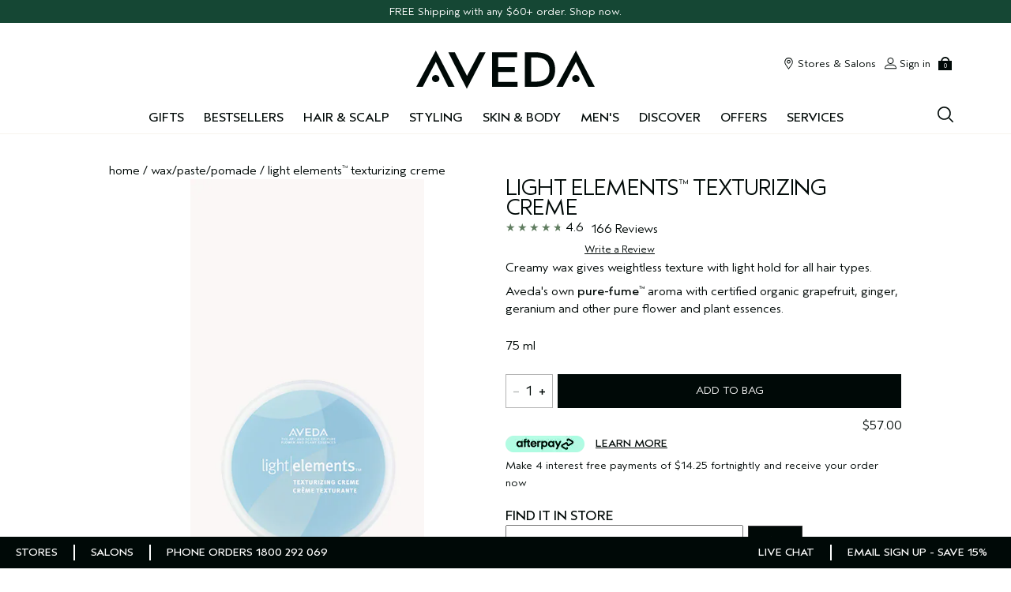

--- FILE ---
content_type: text/html; charset=utf-8
request_url: https://www.aveda.com.au/product/17772/16634/styling/waxpastepomade/light-elements-texturizing-creme
body_size: 123387
content:
<!DOCTYPE html><!--[if IEMobile 7 ]><html class="no-js iem7" lang="en-AU" dir="ltr"><![endif]--><!--[if lt IE 7 ]><html class="no-js ie6 oldie" lang="en-AU" dir="ltr"><![endif]--><!--[if IE 7 ]><html class="no-js ie7 oldie" lang="en-AU" dir="ltr"><![endif]--><!--[if IE 8 ]><html class="no-js ie8 oldie" lang="en-AU" dir="ltr"><![endif]--><!--[if (gte IE 9)|(gt IEMobile 7)|!(IEMobile)|!(IE)]><!--><html class="no-js" lang="en-AU" dir="ltr"><!--<![endif]--><head><meta http-equiv="X-UA-Compatible" content="IE=edge,chrome=1"><meta property="og:description" content="Creamy wax gives weightless texture with light hold for all hair types." /><meta name="description" content="Buy Aveda&#039;s Light Elements Texturizing Creme Online or In-store. Shop the Full Range of Natural and Cruelty Free Styled By Aveda Collection &amp; More Now! Discover the Art and Science of Pure Flower and Plant Essences Today! Available with Afterpay Online in Australia. Fast Delivery in Australia and New Zealand." /><meta property="keywords" content="" /><meta property="og:image" content="/media/images/products/355x600/white/av_sku_A6AL01_34350_355x600_0.jpg" /><link rel="alternate" hreflang="de-at" href="https://www.aveda.eu/at/de/product/8295463/16634/styling/textuur-hold/light-elementstm-texturizing-creme" /><link rel="alternate" hreflang="de-ch" href="https://www.aveda.ch/product/light-elements-texturizing-creme" /><link rel="alternate" hreflang="de-de" href="https://www.aveda.de/product/8295463/16634/styling/textur-halt/light-elementstm-texturizing-creme" /><link rel="alternate" hreflang="en-at" href="https://www.aveda.at/product/light-elements-texturizing-creme" /><link rel="alternate" hreflang="en-au" href="https://www.aveda.com.au/product/17772/16634/styling/waxpastepomade/light-elements-texturizing-creme" /><link rel="alternate" hreflang="en-be" href="https://www.aveda.eu/be/en/product/8295463/16634/styling/textuur-hold/light-elementstm-texturizing-creme" /><link rel="alternate" hreflang="en-ca" href="https://www.aveda.ca/product/17772/16634/styling/waxpastepomade/light-elements-texturizing-creme" /><link rel="alternate" hreflang="en-ch" href="https://www.aveda.eu/ch/en/product/8295463/16634/styling/textuur-hold/light-elementstm-texturizing-creme" /><link rel="alternate" hreflang="en-es" href="https://www.aveda.eu/es/en/product/8295463/16634/styling/textuur-hold/light-elementstm-texturizing-creme" /><link rel="alternate" hreflang="en-fr" href="https://www.aveda.fr/product/light-elements-creme-texturante" /><link rel="alternate" hreflang="en-gb" href="https://www.aveda.co.uk/product/17772/16634/styling/waxpastepomade/light-elements-texturizing-creme" /><link rel="alternate" hreflang="en-nl" href="https://www.aveda.eu/nl/en/product/8295463/16634/styling/textuur-hold/light-elementstm-texturizing-creme" /><link rel="alternate" hreflang="en-us" href="https://www.aveda.com/product/17772/16634/styling/waxpastepomade/light-elements-texturizing-creme" /><link rel="alternate" hreflang="es-es" href="https://www.aveda.es/product/light-elements-crema-texturizante" /><link rel="alternate" hreflang="fr-fr" href="https://www.aveda.eu/fr/fr/product/8295463/16634/styling/textuur-hold/light-elementstm-texturizing-creme" /><link rel="alternate" hreflang="it-ch" href="https://www.aveda.eu/ch/it/product/8295463/16634/styling/textuur-hold/light-elementstm-texturizing-creme" /><link rel="alternate" hreflang="it-it" href="https://www.aveda.it/product/light-elements-crema-strutturante" /><link rel="alternate" hreflang="ja-jp" href="https://www.aveda.jp/product/17772/16634/styling/waxpastepomade/light-elements-texturizing-creme" /><link rel="alternate" hreflang="nl-be" href="https://www.aveda.be/product/light-elements-texturizing-creme" /><link rel="alternate" hreflang="nl-nl" href="https://www.aveda.eu/nl/nl/product/8295463/16634/styling/textuur-hold/light-elementstm-texturizing-creme" /><link rel="alternate" hreflang="tr-tr" href="https://www.aveda.com.tr/product/17772/16634/sac-sekillendirme/sac-sekillendirici-wax-pomad/light-elements-agrlk-yapmayan-sac-sekillendirici-krem" /><link rel="alternate" hreflang="x-default" href="https://www.aveda.com/product/17772/16634/styling/waxpastepomade/light-elements-texturizing-creme" /><meta charset="utf-8" /><link rel="preload" fetchpriority="high" as="image" imagesrcset="/media/images/products/355x600/white/av_sku_A6AL01_34350_355x600_0.jpg" /><link rel="preconnect" href="https://js.sentry-cdn.com" crossorigin="anonymous" /><link rel="preload" as="font" crossorigin="anonymous" href="/_fonts/aveda/AvedaSans/AvedaSans-Light.woff2" fetchpriority="high" /><link rel="preload" as="font" crossorigin="anonymous" href="/_fonts/aveda/AvedaSans/AvedaSans-Regular.woff2" fetchpriority="high" /><link rel="preload" as="font" crossorigin="anonymous" href="/_fonts/aveda/AvedaSans/AvedaSans-Bold.woff2" fetchpriority="high" /><link rel="alternate" media="handheld" href="https://m.aveda.com.au/product/17772/16634/styling/waxpastepomade/light-elements-texturizing-creme" /><link rel="alternate" media="only screen and (max-width: 640px)" href="https://m.aveda.com.au/product/17772/16634/styling/waxpastepomade/light-elements-texturizing-creme" /><link rel="shortcut icon" href="/sites/aveda/themes/aveda_base/favicon.ico" /><link rel="preconnect" href="https://apac.sdapi.io" crossorigin="" /><script type="application/ld+json">{"@context":"http://schema.org/","@type":"Product","name":"light elements&trade; texturizing creme","image":"https://www.aveda.com.au/media/images/products/355x600/white/av_sku_A6AL01_34350_355x600_0.jpg","description":"creates weightless texture with light hold for all hair types","url":"https://www.aveda.com.au/product/17772/16634/styling/waxpastepomade/light-elements-texturizing-creme","brand":{"@type":"Brand","name":"Aveda Australia E-Commerce Site","image":"https://www.aveda.com.au/sites/aveda/themes/aveda_base/img/icons/src/logo.svg","url":"https://www.aveda.com.au/"},"sku":"A6AL01","offers":[{"@type":"Offer","seller":{"@type":"Organization","name":"Aveda Australia E-Commerce Site"},"image":"https://www.aveda.com.au/media/images/products/355x600/white/av_sku_A6AL01_34350_355x600_0.jpg","priceCurrency":"AUD","price":57,"itemCondition":"https://schema.org/NewCondition","availability":"http://schema.org/InStock","sku":"A6AL01"}]}</script><script type="application/json" id="page_data">{"analytics-datalayer":{"product_category":["CAT17772"],"product_base_id":[16634],"product_shade":[null],"datalayer_events":[],"product_name":["light elements\u0026trade; texturizing creme"],"product_short_desc":["creates weightless texture with light hold for all hair types"],"product_sku":["SKU34350"],"product_product_code":["A6AL01"],"product_was_price":[""],"product_price":["57"],"product_sku_large_image_url":["\/media\/images\/products\/355x600\/white\/av_sku_A6AL01_34350_355x600_0.jpg"],"product_url":["\/product\/17772\/16634\/styling\/waxpastepomade\/light-elements-texturizing-creme"],"product_size":["75 ml"],"product_id":["PROD16634"],"product_impression_url":["\/product\/17772\/16801\/styling\/waxpastepomade\/light-elements-defining-whip","\/product\/5388\/16924\/styling\/shine-enhancers\/light-elements-smoothing-fluid","\/product\/17772\/16634\/styling\/waxpastepomade\/light-elements-texturizing-creme","\/product\/17775\/16651\/styling\/brush\/aveda-wooden-paddle-brush","\/product\/21104\/16933\/collections\/styled-by-aveda\/air-control-hair-spray","\/product\/21101\/17162\/collections\/shampure\/shampure-conditioner","\/product\/21100\/16530\/collections\/rosemary-mint\/rosemary-mint-shampoo","\/product\/21104\/16933\/collections\/styled-by-aveda\/air-control-hair-spray"],"product_impression_id":["PROD16801","PROD16924","PROD16634","PROD16651","PROD16933","PROD17162","PROD16530","PROD16933"],"product_impression_price":["57","51","57","56"],"product_impression_name":["light elements\u0026trade; defining whip\u0026trade; ","light elements\u0026trade; smoothing fluid","light elements\u0026trade; texturizing creme","aveda wooden paddle brush","Air Control\u0026trade; Hair Spray","shampure\u0026trade; conditioner","rosemary mint shampoo","Air Control\u0026trade; Hair Spray"],"product_impression_sku_large_image_url":["\/media\/images\/products\/355x600\/white\/av_sku_A6T201_34386_355x600_0.jpg","\/media\/images\/products\/355x600\/white\/av_sku_A21A01_33553_355x600_0.jpg","\/media\/images\/products\/355x600\/white\/av_sku_A6AL01_34350_355x600_0.jpg","\/media\/images\/products\/355x600\/white\/av_sku_A09A70_33067_355x600_0.jpg"],"product_impression_size":["125 ml","100 ml","75 ml","1 x Brush"],"product_impression_shade":[null,null,null,null],"product_impression_base_id":[16801,16924,16634,16651,16933,17162,16530,16933],"product_impression_category":["CAT17772","CAT5388","CAT17772","CAT17775","CAT21104","CAT21101","CAT21100","CAT21104"],"product_impression_product_code":["A6T201","A21A01","A6AL01","A09A70"],"product_impression_sku":["SKU34386","SKU33553","SKU34350","SKU33067"],"product_impression_was_price":["","","",""],"product_impression_short_desc":["creates weightless texture with medium hold for all hair types","smooths frizz and adds weightless shine for all hair types","creates weightless texture with light hold for all hair types","hold brush vertically to detangle and hold brush horizontally to smooth","flexible, lasting hold for all hair types","calming care for all hair types","invigorating care for fine to normal hair","flexible, lasting hold for all hair types"],"active_checkout_panel":null,"page_type":"product"},"catalog-spp":{"products":[{"MISC_FLAG":0,"DESCRIPTION":"Creamy wax gives weightless texture with light hold for all hair types.","FEATURE":"Aveda\u0027s own \u003Cstrong\u003Epure-fume\u003Cspan class=\u0022trade\u0022\u003E\u0026trade;\u003C\/span\u003E\u003C\/strong\u003E aroma with certified organic grapefruit, ginger, geranium and other pure flower and plant essences.","INGREDIENTS":"jojoba","path":"CAT17772PROD16634","COVERAGE_STATEMENT":null,"LARGE_ALT_IMAGES":[],"SKIN_TYPE_STATEMENT":null,"FAMILY_CODE":"A6AL","RATING_RANGE":null,"BRUSH_STATEMENT":null,"VIDEO_SOURCE_1":null,"BENEFIT_STATEMENT":null,"META_DESCRIPTION":"Buy Aveda\u0027s Light Elements Texturizing Creme Online or In-store. Shop the Full Range of Natural and Cruelty Free Styled By Aveda Collection \u0026 More Now! Discover the Art and Science of Pure Flower and Plant Essences Today! Available with Afterpay Online in Australia. Fast Delivery in Australia and New Zealand.","NOTES_STATEMENT":null,"HAIRTYPE_CHECKBOXES":null,"COLOR_IMPACT_STATEMENT":null,"MEDIUM_IMAGE":["\/media\/images\/products\/330x558\/av_sku_A6AL01_34350_330x558_0.jpg"],"IS_MULTISHADED":null,"PROD_SKIN_TYPE_TEXT":"0b0000","PRODUCT_TABBED_DATA":null,"XL_IMAGE":[],"SKIN_CONCERN_ATTR":null,"worksWith":["PROD16801","PROD16924","PROD16634","PROD16651","PROD16933","PROD17162","PROD16530","PROD16933"],"shaded":0,"defaultPath":"CAT17772PROD16634","FORMULA_FACTS_STATEMENT":null,"IMAGE_LARGE":[],"VIDEO_SOURCE_3":null,"PARENT_CAT_BASE_ID":null,"PROD_CAT_DISPLAY_ORDER":5,"FREEFROM_CHECKBOXES":["parabens_freefrom","sulfate_freefrom","syntheticcolorant_freefrom"],"FORMULA":null,"VIDEO_POSTER_3":null,"IDEAL_FOR_STATEMENT":null,"SKIN_CONCERN_LABEL":"","DISPLAY_ORDER":5,"IMAGE_BADGES":null,"SMALL_IMAGE":"\/media\/images\/products\/171x289\/av_sku_A6AL01_34350_171x289_0.jpg","RATING_IMAGE":"\/images\/global\/transparent.gif","KEY_INGREDIENT":null,"sized":1,"HAS_ZOOM":null,"PROD_CAT_IMAGE_NAME":"A6AL","PRODUCT_ID":"PROD16634","RECOMMENDED_COUNT":null,"THUMBNAIL_IMAGE":null,"BENEFIT_CHECKBOXES":["hydrating_benefit","texturing_benefit"],"RESPONSIBLE_PACKAGING":1012811,"skus":[{"MISC_FLAG":0,"LARGE_ALT_IMAGES":[],"SKIN_TONE":null,"VTO_FLAG_ONLINE":null,"SKU_BASE_ID":34350,"formattedUnitPrice":"","MEDIUM_IMAGE":["\/media\/images\/products\/330x558\/av_sku_A6AL01_34350_330x558_0.jpg"],"rs_sku_pc":"A6AL01","ILN_LISTING":"Ingredients: Water\\Aqua\\Eau, Glycerin, Dimethicone, Cetyl Esters, Octyldodecyl Myristate, Stearic Acid, Batyl Alcohol, Camellia Oleifera Seed Oil, Sasa Veitchii Extract, Phellodendron Amurense Bark Extract, Hordeum Distichon (Barley) Extract\\Extrait D\u0027Orge A Deux Rangs, Euphorbia Cerifera (Candelilla) Wax\\Candelilla Cera\\Cire De Candelilla, Helianthus Annuus (Sunflower) Seed Oil, Tocopherol, Lecithin, Glyceryl Dibehenate, Arginine, Jojoba Esters, Squalane, Tribehenin, Acrylic Acid\/Vp Crosspolymer, Glyceryl Behenate, Oryzanol, Pullulan, Gluconolactone, Caprylic\/Capric Triglyceride, Fragrance (Parfum), Linalool, Farnesol, Benzyl Benzoate, Citral, Coumarin, Cinnamal, Citronellol, Eugenol, Geraniol, Limonene, Calcium Gluconate, Ethylhexylglycerin, Phenoxyethanol, Sodium Benzoate \u003CILN45720\u003E","XL_IMAGE":[],"RELEASE_DATE":null,"EXPIRATION_DATE":null,"HEX_VALUE":null,"worksWith":null,"IMAGE_LARGE":["\/media\/images\/products\/355x600\/white\/av_sku_A6AL01_34350_355x600_0.jpg"],"isDonation":0,"IS_PREORDERABLE":null,"ingredientListing":null,"DISPLAY_ORDER":0,"IMAGE_BADGES":null,"IMAGE_MEDIUM":["\/media\/images\/products\/330x548\/white\/av_sku_A6AL01_34350_330x548_0.jpg"],"SMALL_IMAGE":"\/media\/images\/products\/171x289\/av_sku_A6AL01_34350_171x289_0.jpg","SMOOSH_PATH_STRING":null,"FINISH":null,"REFILLABLE":1,"HAS_ZOOM":null,"UOM":null,"IS_ENGRAVABLE":null,"PRODUCT_ID":"PROD16634","SHADENAME":null,"PRICE":57,"SMOOSH_DESIGN":null,"PRODUCT_CODE":"A6AL01","LIFE_OF_PRODUCT":2,"SKIN_TONE_TEXT":"0b0000","NUMBER_OF_ALT_IMAGES_MEDIUM":null,"SHADE_DESCRIPTION":null,"rs_sku_availability":1,"SKIN_TYPE_TEXT":"0b0000","GIFTWRAP":0,"isOrderable":1,"SKIN_TYPE":0,"formattedPrice":"$57.00","PRODUCT_SIZE":"75 ml","rs_sku_image":["\/media\/images\/products\/355x600\/white\/av_sku_A6AL01_34350_355x600_0.jpg"],"isComingSoon":0,"PRICE2":null,"SKU_ID":"SKU34350","formattedPrice2":"","ILN_NUMBER":"ILN45720","formattedInstallmentPrice":"$14.25","formattedTaxedPrice2":"$57.00","rs_sku_limited_remaining":0,"PARENT_CAT_ID":"CAT17772","IS_GIFTABLE":null,"NUMBER_OF_ALT_IMAGES_LARGE":null,"HEX_VALUE_STRING":"","FULL_PRODUCT_CODE":"A6AL010000","MISC_FLAG_TEXT":null,"isShoppable":1,"COLORGROUPING":null,"DEFAULT_SKU":1,"LARGE_IMAGE":["\/media\/images\/products\/355x600\/white\/av_sku_A6AL01_34350_355x600_0.jpg"],"rs_sku_price":57,"LARGE_ALT_IMAGES_WHITE":[],"SUPPRESS_SEARCH":null,"IMAGE_SMALL":"\/media\/images\/products\/171x289\/white\/av_sku_A6AL01_34350_171x289_0.jpg","NUMBER_OF_ALT_IMAGES":null,"UPC_CODE":"018084875896","inventoryStatus":1,"INVENTORY_STATUS":1,"DISPLAY_STATUS":7,"UNIT_SIZE":null,"VTO_FOUNDATION_ONLINE":null,"formattedTaxedPrice":"$57.00"}],"PROD_RGN_NAME":"light elements\u003Cspan class=\u0022trade\u0022\u003E\u0026trade;\u003C\/span\u003E texturizing creme","rs_default_pc":"A6AL01","DIMENSIONS_STATEMENT":null,"rs_default_rating":0,"RECOMMENDED_PERCENT":null,"MPP_FILTER":null,"VIDEO_PROVIDER":"YouTube","ATTRIBUTE_DESC_2":null,"taxPriceRange":"$57.00","priceRange":"$57.00","ATTRIBUTE_DESC_1":null,"VIDEO_POSITION_3":null,"TOTAL_REVIEW_COUNT":null,"AVERAGE_RATING":null,"rs_default_image":["\/media\/images\/products\/355x600\/white\/av_sku_A6AL01_34350_355x600_0.jpg"],"ONLY_RATINGS_COUNT":null,"skinTone":0,"KEYINGREDIENTS_CHECKBOXES":null,"APPLICATOR_STYLE_STATEMENT":null,"FINISH_STATEMENT":null,"ATTRIBUTE_DESC_3":null,"ATTRIBUTE_BENEFIT":"Creamy wax gives weightless texture with light hold for all hair types.\u003CBR\u003E\u2022 adds moisture to hair\u003CBR\u003E\u2022 provides light, flexible hold\u003CBR\u003E\u003CBR\u003E","rs_default_count":null,"RESPONSIBLE_MANUFACTURING":"First beauty company manufacturing with 100% wind power in our primary facility. \u003Ca href=\u0022\/living-aveda\/responsible-manufacturing\u0022\u003ELearn more about our wind energy purchases and offsets here.\u003C\/a\u003E","PRODUCT_USAGE":"Apply a small amount to palms and rub together to emulsify. Work evenly through dry hair with fingertips. Layer as needed to eliminate static or flyaways without adding weight.\u003CBR\u003ETIPS\u003CBR\u003EProfessional tips from Antoinette Beenders, Aveda\u0027s Global Creative Director and award-winning stylist:\u003CBR\u003E\u2022 For short hair: Stroke and tousle. Emulsify \u003CSTRONG\u003Etexturizing creme\u003C\/STRONG\u003E in hands and stroke fingers through dry hair from back to front. Tousle and arrange as desired.\u003CBR\u003E\u2022 For long hair: Stroke and piece. Emulsify \u003CSTRONG\u003Etexturizing creme\u003C\/STRONG\u003E in hands and stroke into dry hair from mid-length to ends. Piece as desired.","ATTRIBUTE_DESC_4":null,"REFILLABLE_STATEMENT":null,"FORM_STATEMENT":null,"FRAGRANCE_TYPE_STATEMENT":null,"GIFT_SET_STATEMENT":null,"VIDEO_POSITION_2":null,"url":"\/product\/17772\/16634\/styling\/waxpastepomade\/light-elements-texturizing-creme","LUXURY_CARE_FOR_STATEMENT":null,"rs_default_desc":"creates weightless texture with light hold for all hair types","buildCanonicalURL":"\/product\/17772\/16634\/styling\/waxpastepomade\/light-elements-texturizing-creme","VIDEO_POSTER_1":null,"rs_default_name":"light elements\u003Cspan class=\u0022trade\u0022\u003E\u0026trade;\u003C\/span\u003E texturizing creme","skinType":0,"PARENT_CAT_ID":"CAT17772","VIDEO_POSTER_2":null,"TITLE_TAG":null,"SKIN_CONCERN":[],"PARENT_PRODUCT_TYPE":null,"NUMBER_OF_ALT_IMAGES_LARGE":null,"META_KEYWORDS":null,"rs_default_url":"\/product\/17772\/16634\/styling\/waxpastepomade\/light-elements-texturizing-creme","MISC_FLAG_TEXT":null,"DEFAULT_CAT_ID":"CAT17772","AVERAGE_RATING_PERCENT":null,"VIDEO_POSITION_1":null,"isShoppable":1,"ASPIRATIONAL_COPY":null,"rs_default_currency":"$","LARGE_IMAGE":["\/media\/images\/products\/355x600\/white\/av_sku_A6AL01_34350_355x600_0.jpg"],"SKINTYPE_DESC":"","FEELING_STATEMENT":null,"SUB_LINE":null,"PROD_SKIN_TYPE":null,"LARGE_ALT_IMAGES_WHITE":[],"SUPPRESS_SEARCH":null,"NUMBER_OF_ALT_IMAGES":null,"SHORT_DESC":"creates weightless texture with light hold for all hair types","VIDEO_SOURCE_2":null,"PROD_RGN_SUBHEADING":null,"DISPLAY_STATUS":7,"category":{"META_DESCRIPTION":null,"CATEGORY_NAME":"wax\/paste\/pomade","SEO_URL":"\/products\/17772\/styling\/waxpastepomade","CAT_BASE_ID":17772,"CATEGORY_ID":"CAT17772"},"PROD_BASE_ID":16634,"defaultSku":{"MISC_FLAG":0,"LARGE_ALT_IMAGES":[],"SKIN_TONE":null,"VTO_FLAG_ONLINE":null,"SKU_BASE_ID":34350,"formattedUnitPrice":"","MEDIUM_IMAGE":["\/media\/images\/products\/330x558\/av_sku_A6AL01_34350_330x558_0.jpg"],"rs_sku_pc":"A6AL01","ILN_LISTING":"Ingredients: Water\\Aqua\\Eau, Glycerin, Dimethicone, Cetyl Esters, Octyldodecyl Myristate, Stearic Acid, Batyl Alcohol, Camellia Oleifera Seed Oil, Sasa Veitchii Extract, Phellodendron Amurense Bark Extract, Hordeum Distichon (Barley) Extract\\Extrait D\u0027Orge A Deux Rangs, Euphorbia Cerifera (Candelilla) Wax\\Candelilla Cera\\Cire De Candelilla, Helianthus Annuus (Sunflower) Seed Oil, Tocopherol, Lecithin, Glyceryl Dibehenate, Arginine, Jojoba Esters, Squalane, Tribehenin, Acrylic Acid\/Vp Crosspolymer, Glyceryl Behenate, Oryzanol, Pullulan, Gluconolactone, Caprylic\/Capric Triglyceride, Fragrance (Parfum), Linalool, Farnesol, Benzyl Benzoate, Citral, Coumarin, Cinnamal, Citronellol, Eugenol, Geraniol, Limonene, Calcium Gluconate, Ethylhexylglycerin, Phenoxyethanol, Sodium Benzoate \u003CILN45720\u003E","XL_IMAGE":[],"RELEASE_DATE":null,"EXPIRATION_DATE":null,"HEX_VALUE":null,"worksWith":null,"IMAGE_LARGE":["\/media\/images\/products\/355x600\/white\/av_sku_A6AL01_34350_355x600_0.jpg"],"isDonation":0,"IS_PREORDERABLE":null,"ingredientListing":null,"DISPLAY_ORDER":0,"IMAGE_BADGES":null,"IMAGE_MEDIUM":["\/media\/images\/products\/330x548\/white\/av_sku_A6AL01_34350_330x548_0.jpg"],"SMALL_IMAGE":"\/media\/images\/products\/171x289\/av_sku_A6AL01_34350_171x289_0.jpg","SMOOSH_PATH_STRING":null,"FINISH":null,"REFILLABLE":1,"HAS_ZOOM":null,"UOM":null,"IS_ENGRAVABLE":null,"PRODUCT_ID":"PROD16634","SHADENAME":null,"PRICE":57,"SMOOSH_DESIGN":null,"PRODUCT_CODE":"A6AL01","LIFE_OF_PRODUCT":2,"SKIN_TONE_TEXT":"0b0000","NUMBER_OF_ALT_IMAGES_MEDIUM":null,"SHADE_DESCRIPTION":null,"rs_sku_availability":1,"SKIN_TYPE_TEXT":"0b0000","GIFTWRAP":0,"isOrderable":1,"SKIN_TYPE":0,"formattedPrice":"$57.00","PRODUCT_SIZE":"75 ml","rs_sku_image":["\/media\/images\/products\/355x600\/white\/av_sku_A6AL01_34350_355x600_0.jpg"],"isComingSoon":0,"PRICE2":null,"SKU_ID":"SKU34350","formattedPrice2":"","ILN_NUMBER":"ILN45720","formattedInstallmentPrice":"$14.25","formattedTaxedPrice2":"$57.00","rs_sku_limited_remaining":0,"PARENT_CAT_ID":"CAT17772","IS_GIFTABLE":null,"NUMBER_OF_ALT_IMAGES_LARGE":null,"HEX_VALUE_STRING":"","FULL_PRODUCT_CODE":"A6AL010000","MISC_FLAG_TEXT":null,"isShoppable":1,"COLORGROUPING":null,"DEFAULT_SKU":1,"LARGE_IMAGE":["\/media\/images\/products\/355x600\/white\/av_sku_A6AL01_34350_355x600_0.jpg"],"rs_sku_price":57,"LARGE_ALT_IMAGES_WHITE":[],"SUPPRESS_SEARCH":null,"IMAGE_SMALL":"\/media\/images\/products\/171x289\/white\/av_sku_A6AL01_34350_171x289_0.jpg","NUMBER_OF_ALT_IMAGES":null,"UPC_CODE":"018084875896","inventoryStatus":1,"INVENTORY_STATUS":1,"DISPLAY_STATUS":7,"UNIT_SIZE":null,"VTO_FOUNDATION_ONLINE":null,"formattedTaxedPrice":"$57.00"},"has_alt_images":false,"price2Range":null}]},"works_with_products":{"products":[{"MISC_FLAG":0,"DESCRIPTION":"An airy, whipped wax that lets you create texture-with medium hold-without adding weight or stickiness. Absorbs into hair to define and separate; light enough to layer without build-up for all hair types.","FEATURE":"Aveda\u0027s own \u003Cstrong\u003Epure-fume\u003Cspan class=\u0022trade\u0022\u003E\u0026trade;\u003C\/span\u003E\u003C\/strong\u003E aroma with certified organic lavender, blond orange, rosemary and other pure flower and plant essences.","INGREDIENTS":"lavender, flax","path":"CAT17772PROD16801","COVERAGE_STATEMENT":null,"LARGE_ALT_IMAGES":[],"SKIN_TYPE_STATEMENT":null,"FAMILY_CODE":"A21C","RATING_RANGE":null,"BRUSH_STATEMENT":null,"VIDEO_SOURCE_1":null,"BENEFIT_STATEMENT":null,"META_DESCRIPTION":"Buy Aveda\u0027s Light Elements Defining Whip Online or In-store. Shop the Full Range of Natural and Cruelty Free Styled By Aveda Collection \u0026 More Now! Discover the Art and Science of Pure Flower and Plant Essences Today! Available with Afterpay Online in Australia. Fast Delivery in Australia and New Zealand.","NOTES_STATEMENT":null,"HAIRTYPE_CHECKBOXES":["normal_hairtype","dry_hairtype","oily_hairtype"],"COLOR_IMPACT_STATEMENT":null,"MEDIUM_IMAGE":["\/media\/images\/products\/330x558\/av_sku_A6T201_34386_330x558_0.jpg"],"IS_MULTISHADED":null,"PROD_SKIN_TYPE_TEXT":"0b0000","PRODUCT_TABBED_DATA":null,"XL_IMAGE":[],"SKIN_CONCERN_ATTR":null,"worksWith":["PROD16924","PROD16634","PROD16634","PROD16651","PROD17163","PROD16934","PROD16908"],"shaded":0,"defaultPath":"CAT17772PROD16801","FORMULA_FACTS_STATEMENT":null,"IMAGE_LARGE":[],"VIDEO_SOURCE_3":null,"PARENT_CAT_BASE_ID":null,"PROD_CAT_DISPLAY_ORDER":3,"FREEFROM_CHECKBOXES":["parabens_freefrom","silicon_freefrom","sulfate_freefrom","syntheticcolorant_freefrom"],"FORMULA":null,"VIDEO_POSTER_3":null,"IDEAL_FOR_STATEMENT":null,"SKIN_CONCERN_LABEL":"","DISPLAY_ORDER":3,"IMAGE_BADGES":null,"SMALL_IMAGE":"\/media\/images\/products\/171x289\/av_sku_A6T201_34386_171x289_0.jpg","RATING_IMAGE":"\/images\/global\/transparent.gif","KEY_INGREDIENT":null,"sized":1,"HAS_ZOOM":null,"PROD_CAT_IMAGE_NAME":"A21C","PRODUCT_ID":"PROD16801","RECOMMENDED_COUNT":null,"THUMBNAIL_IMAGE":null,"BENEFIT_CHECKBOXES":["curling_benefit","texturing_benefit"],"RESPONSIBLE_PACKAGING":"125 ml: 96% post-consumer HDPE jar. Please recycle.","skus":[{"MISC_FLAG":0,"LARGE_ALT_IMAGES":[],"SKIN_TONE":null,"VTO_FLAG_ONLINE":null,"SKU_BASE_ID":34386,"formattedUnitPrice":"","MEDIUM_IMAGE":["\/media\/images\/products\/330x558\/av_sku_A6T201_34386_330x558_0.jpg"],"rs_sku_pc":"A6T201","ILN_LISTING":"Ingredients: Water\\Aqua\\Eau, Stearic Acid, Lavandula Intermedia Flower\/Leaf\/Stem Extract, Caprylic\/Capric Triglyceride, Peg-6 Caprylic\/Capric Glycerides, Pvp, Hydrogenated Castor Oil, Glycerin, Sodium Gluconate, Hydroxypropyl Guar, Ethylhexylglycerin, Oryzanol, Magnesium Aluminum Silicate, Peg-25 Hydrogenated Castor Oil, Cetearyl Alcohol, Glyceryl Stearate, Tromethamine, Fragrance (Parfum), Limonene, Linalool, Eugenol, Benzyl Benzoate, Farnesol, Citral, Benzyl Salicylate, Tocopherol, Phenoxyethanol, Potassium Sorbate, Chlorphenesin \u003CILN50938\u003E","XL_IMAGE":[],"RELEASE_DATE":null,"EXPIRATION_DATE":null,"HEX_VALUE":null,"worksWith":null,"IMAGE_LARGE":["\/media\/images\/products\/355x600\/white\/av_sku_A6T201_34386_355x600_0.jpg"],"isDonation":0,"IS_PREORDERABLE":null,"ingredientListing":null,"DISPLAY_ORDER":0,"IMAGE_BADGES":null,"IMAGE_MEDIUM":["\/media\/images\/products\/330x548\/white\/av_sku_A6T201_34386_330x548_0.jpg"],"SMALL_IMAGE":"\/media\/images\/products\/171x289\/av_sku_A6T201_34386_171x289_0.jpg","SMOOSH_PATH_STRING":null,"FINISH":null,"REFILLABLE":1,"HAS_ZOOM":null,"UOM":null,"IS_ENGRAVABLE":null,"PRODUCT_ID":"PROD16801","SHADENAME":null,"PRICE":57,"SMOOSH_DESIGN":null,"PRODUCT_CODE":"A6T201","LIFE_OF_PRODUCT":2,"SKIN_TONE_TEXT":"0b0000","NUMBER_OF_ALT_IMAGES_MEDIUM":null,"SHADE_DESCRIPTION":null,"rs_sku_availability":1,"SKIN_TYPE_TEXT":"0b0000","GIFTWRAP":0,"isOrderable":1,"SKIN_TYPE":0,"formattedPrice":"$57.00","PRODUCT_SIZE":"125 ml","rs_sku_image":["\/media\/images\/products\/355x600\/white\/av_sku_A6T201_34386_355x600_0.jpg"],"isComingSoon":0,"PRICE2":null,"SKU_ID":"SKU34386","formattedPrice2":"","ILN_NUMBER":"ILN50938","formattedInstallmentPrice":"$14.25","formattedTaxedPrice2":"$57.00","rs_sku_limited_remaining":0,"PARENT_CAT_ID":"CAT17772","IS_GIFTABLE":null,"NUMBER_OF_ALT_IMAGES_LARGE":null,"HEX_VALUE_STRING":"","FULL_PRODUCT_CODE":"A6T2010000","MISC_FLAG_TEXT":null,"isShoppable":1,"COLORGROUPING":null,"DEFAULT_SKU":1,"LARGE_IMAGE":["\/media\/images\/products\/355x600\/white\/av_sku_A6T201_34386_355x600_0.jpg"],"rs_sku_price":57,"LARGE_ALT_IMAGES_WHITE":[],"SUPPRESS_SEARCH":null,"IMAGE_SMALL":"\/media\/images\/products\/171x289\/white\/av_sku_A6T201_34386_171x289_0.jpg","NUMBER_OF_ALT_IMAGES":null,"UPC_CODE":"018084879696","inventoryStatus":1,"INVENTORY_STATUS":1,"DISPLAY_STATUS":7,"UNIT_SIZE":null,"VTO_FOUNDATION_ONLINE":null,"formattedTaxedPrice":"$57.00"}],"PROD_RGN_NAME":"light elements\u003Cspan class=\u0022trade\u0022\u003E\u0026trade;\u003C\/span\u003E defining whip\u003Cspan class=\u0022trade\u0022\u003E\u0026trade;\u003C\/span\u003E ","rs_default_pc":"A6T201","DIMENSIONS_STATEMENT":null,"rs_default_rating":0,"RECOMMENDED_PERCENT":null,"MPP_FILTER":null,"VIDEO_PROVIDER":"YouTube","ATTRIBUTE_DESC_2":null,"taxPriceRange":"$57.00","priceRange":"$57.00","ATTRIBUTE_DESC_1":null,"VIDEO_POSITION_3":null,"TOTAL_REVIEW_COUNT":null,"AVERAGE_RATING":null,"rs_default_image":["\/media\/images\/products\/355x600\/white\/av_sku_A6T201_34386_355x600_0.jpg"],"ONLY_RATINGS_COUNT":null,"skinTone":0,"KEYINGREDIENTS_CHECKBOXES":null,"APPLICATOR_STYLE_STATEMENT":null,"FINISH_STATEMENT":null,"ATTRIBUTE_DESC_3":null,"ATTRIBUTE_BENEFIT":"An airy, whipped wax that lets you create texture-with medium hold-without adding weight or stickiness. Absorbs into hair to define and separate; light enough to layer without build-up.\u003Cbr\u003E\u2022 creates definition without bulk\u003Cbr\u003E\u2022 offers weightless, medium hold\u003Cbr\u003E\u2022 for all hair types\u003Cbr\u003E","rs_default_count":null,"RESPONSIBLE_MANUFACTURING":"First beauty company manufacturing with 100% wind power in our primary facility. \u003Ca href=\u0022\/living-aveda\/responsible-manufacturing\u0022\u003ELearn more about our wind energy purchases and offsets here.\u003C\/a\u003E","PRODUCT_USAGE":"Apply a small amount to palms and rub together to emulsify. Work evenly through dry hair with fingertips to create medium hold and separation. Layer more as needed to eliminate static or flyaways without adding weight.","ATTRIBUTE_DESC_4":null,"REFILLABLE_STATEMENT":null,"FORM_STATEMENT":null,"FRAGRANCE_TYPE_STATEMENT":null,"GIFT_SET_STATEMENT":null,"VIDEO_POSITION_2":null,"url":"\/product\/17772\/16801\/styling\/waxpastepomade\/light-elements-defining-whip","LUXURY_CARE_FOR_STATEMENT":null,"rs_default_desc":"creates weightless texture with medium hold for all hair types","buildCanonicalURL":"\/product\/17772\/16801\/styling\/waxpastepomade\/light-elements-defining-whip","VIDEO_POSTER_1":null,"rs_default_name":"light elements\u003Cspan class=\u0022trade\u0022\u003E\u0026trade;\u003C\/span\u003E defining whip\u003Cspan class=\u0022trade\u0022\u003E\u0026trade;\u003C\/span\u003E ","skinType":0,"PARENT_CAT_ID":"CAT17772","VIDEO_POSTER_2":null,"TITLE_TAG":null,"SKIN_CONCERN":[],"PARENT_PRODUCT_TYPE":null,"NUMBER_OF_ALT_IMAGES_LARGE":null,"META_KEYWORDS":null,"rs_default_url":"\/product\/17772\/16801\/styling\/waxpastepomade\/light-elements-defining-whip","MISC_FLAG_TEXT":null,"DEFAULT_CAT_ID":"CAT17772","AVERAGE_RATING_PERCENT":null,"VIDEO_POSITION_1":null,"isShoppable":1,"ASPIRATIONAL_COPY":null,"rs_default_currency":"$","LARGE_IMAGE":["\/media\/images\/products\/355x600\/white\/av_sku_A6T201_34386_355x600_0.jpg"],"SKINTYPE_DESC":"","FEELING_STATEMENT":null,"SUB_LINE":null,"PROD_SKIN_TYPE":null,"LARGE_ALT_IMAGES_WHITE":[],"SUPPRESS_SEARCH":null,"NUMBER_OF_ALT_IMAGES":null,"SHORT_DESC":"creates weightless texture with medium hold for all hair types","VIDEO_SOURCE_2":null,"PROD_RGN_SUBHEADING":null,"DISPLAY_STATUS":7,"category":{"META_DESCRIPTION":null,"CATEGORY_NAME":"wax\/paste\/pomade","SEO_URL":"\/products\/17772\/styling\/waxpastepomade","CAT_BASE_ID":17772,"CATEGORY_ID":"CAT17772"},"PROD_BASE_ID":16801,"defaultSku":{"MISC_FLAG":0,"LARGE_ALT_IMAGES":[],"SKIN_TONE":null,"VTO_FLAG_ONLINE":null,"SKU_BASE_ID":34386,"formattedUnitPrice":"","MEDIUM_IMAGE":["\/media\/images\/products\/330x558\/av_sku_A6T201_34386_330x558_0.jpg"],"rs_sku_pc":"A6T201","ILN_LISTING":"Ingredients: Water\\Aqua\\Eau, Stearic Acid, Lavandula Intermedia Flower\/Leaf\/Stem Extract, Caprylic\/Capric Triglyceride, Peg-6 Caprylic\/Capric Glycerides, Pvp, Hydrogenated Castor Oil, Glycerin, Sodium Gluconate, Hydroxypropyl Guar, Ethylhexylglycerin, Oryzanol, Magnesium Aluminum Silicate, Peg-25 Hydrogenated Castor Oil, Cetearyl Alcohol, Glyceryl Stearate, Tromethamine, Fragrance (Parfum), Limonene, Linalool, Eugenol, Benzyl Benzoate, Farnesol, Citral, Benzyl Salicylate, Tocopherol, Phenoxyethanol, Potassium Sorbate, Chlorphenesin \u003CILN50938\u003E","XL_IMAGE":[],"RELEASE_DATE":null,"EXPIRATION_DATE":null,"HEX_VALUE":null,"worksWith":null,"IMAGE_LARGE":["\/media\/images\/products\/355x600\/white\/av_sku_A6T201_34386_355x600_0.jpg"],"isDonation":0,"IS_PREORDERABLE":null,"ingredientListing":null,"DISPLAY_ORDER":0,"IMAGE_BADGES":null,"IMAGE_MEDIUM":["\/media\/images\/products\/330x548\/white\/av_sku_A6T201_34386_330x548_0.jpg"],"SMALL_IMAGE":"\/media\/images\/products\/171x289\/av_sku_A6T201_34386_171x289_0.jpg","SMOOSH_PATH_STRING":null,"FINISH":null,"REFILLABLE":1,"HAS_ZOOM":null,"UOM":null,"IS_ENGRAVABLE":null,"PRODUCT_ID":"PROD16801","SHADENAME":null,"PRICE":57,"SMOOSH_DESIGN":null,"PRODUCT_CODE":"A6T201","LIFE_OF_PRODUCT":2,"SKIN_TONE_TEXT":"0b0000","NUMBER_OF_ALT_IMAGES_MEDIUM":null,"SHADE_DESCRIPTION":null,"rs_sku_availability":1,"SKIN_TYPE_TEXT":"0b0000","GIFTWRAP":0,"isOrderable":1,"SKIN_TYPE":0,"formattedPrice":"$57.00","PRODUCT_SIZE":"125 ml","rs_sku_image":["\/media\/images\/products\/355x600\/white\/av_sku_A6T201_34386_355x600_0.jpg"],"isComingSoon":0,"PRICE2":null,"SKU_ID":"SKU34386","formattedPrice2":"","ILN_NUMBER":"ILN50938","formattedInstallmentPrice":"$14.25","formattedTaxedPrice2":"$57.00","rs_sku_limited_remaining":0,"PARENT_CAT_ID":"CAT17772","IS_GIFTABLE":null,"NUMBER_OF_ALT_IMAGES_LARGE":null,"HEX_VALUE_STRING":"","FULL_PRODUCT_CODE":"A6T2010000","MISC_FLAG_TEXT":null,"isShoppable":1,"COLORGROUPING":null,"DEFAULT_SKU":1,"LARGE_IMAGE":["\/media\/images\/products\/355x600\/white\/av_sku_A6T201_34386_355x600_0.jpg"],"rs_sku_price":57,"LARGE_ALT_IMAGES_WHITE":[],"SUPPRESS_SEARCH":null,"IMAGE_SMALL":"\/media\/images\/products\/171x289\/white\/av_sku_A6T201_34386_171x289_0.jpg","NUMBER_OF_ALT_IMAGES":null,"UPC_CODE":"018084879696","inventoryStatus":1,"INVENTORY_STATUS":1,"DISPLAY_STATUS":7,"UNIT_SIZE":null,"VTO_FOUNDATION_ONLINE":null,"formattedTaxedPrice":"$57.00"},"has_alt_images":false,"price2Range":null},{"MISC_FLAG":0,"DESCRIPTION":"Styling serum weightlessly smooths frizz, helps tame flyaways and adds shine and movement as it restores a healthy look and feel to all hair types.","FEATURE":"Aveda\u0027s own \u003Cstrong\u003Epure-fume\u003Cspan class=\u0022trade\u0022\u003E\u0026trade;\u003C\/span\u003E\u003C\/strong\u003E aroma with certified organic lavender, blond orange, rosemary and other pure flower and plant essences.","INGREDIENTS":"jojoba, lavender","path":"CAT5388PROD16924","COVERAGE_STATEMENT":null,"LARGE_ALT_IMAGES":[],"SKIN_TYPE_STATEMENT":null,"FAMILY_CODE":"A21A01","RATING_RANGE":null,"BRUSH_STATEMENT":null,"VIDEO_SOURCE_1":null,"BENEFIT_STATEMENT":null,"META_DESCRIPTION":"Buy Aveda\u0027s Light Elements Smoothing Fluid Online \u0026 In-store. Shop Aveda\u0027s Natural and Cruelty Free Hair Care, Makeup, Skincare Collections \u0026 More. Discover the Art and Science of Pure Flower and Plant Essences Today! Available with Afterpay Online in Australia. Fast Delivery in Australia and New Zealand.","NOTES_STATEMENT":null,"HAIRTYPE_CHECKBOXES":null,"COLOR_IMPACT_STATEMENT":null,"MEDIUM_IMAGE":["\/media\/images\/products\/330x558\/av_sku_A21A01_33553_330x558_0.jpg"],"IS_MULTISHADED":null,"PROD_SKIN_TYPE_TEXT":"0b0000","PRODUCT_TABBED_DATA":null,"XL_IMAGE":[],"SKIN_CONCERN_ATTR":null,"worksWith":["PROD16801","PROD16634","PROD16634","PROD16651","PROD17162","PROD16729","PROD16858","PROD16397"],"shaded":0,"defaultPath":"CAT5388PROD16924","FORMULA_FACTS_STATEMENT":null,"IMAGE_LARGE":[],"VIDEO_SOURCE_3":null,"PARENT_CAT_BASE_ID":null,"PROD_CAT_DISPLAY_ORDER":3,"FREEFROM_CHECKBOXES":null,"FORMULA":null,"VIDEO_POSTER_3":null,"IDEAL_FOR_STATEMENT":null,"SKIN_CONCERN_LABEL":"","DISPLAY_ORDER":3,"IMAGE_BADGES":null,"SMALL_IMAGE":"\/media\/images\/products\/171x289\/av_sku_A21A01_33553_171x289_0.jpg","RATING_IMAGE":"\/images\/products\/stars\/rating-4_4.gif","KEY_INGREDIENT":null,"sized":1,"HAS_ZOOM":null,"PROD_CAT_IMAGE_NAME":"A21A","PRODUCT_ID":"PROD16924","RECOMMENDED_COUNT":null,"THUMBNAIL_IMAGE":null,"BENEFIT_CHECKBOXES":null,"RESPONSIBLE_PACKAGING":"100 ml: 100% post-consumer PET bottle. Please recycle.","skus":[{"MISC_FLAG":0,"LARGE_ALT_IMAGES":[],"SKIN_TONE":null,"VTO_FLAG_ONLINE":null,"SKU_BASE_ID":33553,"formattedUnitPrice":"","MEDIUM_IMAGE":["\/media\/images\/products\/330x558\/av_sku_A21A01_33553_330x558_0.jpg"],"rs_sku_pc":"A21A01","ILN_LISTING":"Ingredients: Cyclopentasiloxane , Dimethicone , Dimethiconol , Phenyl Trimethicone , Dimethicone Crosspolymer , Simmondsia Chinensis (Jojoba) Seed Oil , Oryza Sativa (Rice) Bran Oil , Lavandula Angustifolia (Lavender) Oil , Glycine Soja (Soybean) Oil , Tocopherol , Fragrance (Parfum) , Limonene \u003CILN27010\u003E","XL_IMAGE":[],"RELEASE_DATE":null,"EXPIRATION_DATE":null,"HEX_VALUE":null,"worksWith":null,"IMAGE_LARGE":["\/media\/images\/products\/355x600\/white\/av_sku_A21A01_33553_355x600_0.jpg"],"isDonation":0,"IS_PREORDERABLE":null,"ingredientListing":null,"DISPLAY_ORDER":0,"IMAGE_BADGES":null,"IMAGE_MEDIUM":["\/media\/images\/products\/330x548\/white\/av_sku_A21A01_33553_330x548_0.jpg"],"SMALL_IMAGE":"\/media\/images\/products\/171x289\/av_sku_A21A01_33553_171x289_0.jpg","SMOOSH_PATH_STRING":null,"FINISH":null,"REFILLABLE":1,"HAS_ZOOM":null,"UOM":null,"IS_ENGRAVABLE":null,"PRODUCT_ID":"PROD16924","SHADENAME":null,"PRICE":51,"SMOOSH_DESIGN":null,"PRODUCT_CODE":"A21A01","LIFE_OF_PRODUCT":2,"SKIN_TONE_TEXT":"0b0000","NUMBER_OF_ALT_IMAGES_MEDIUM":null,"SHADE_DESCRIPTION":null,"rs_sku_availability":1,"SKIN_TYPE_TEXT":"0b0000","GIFTWRAP":0,"isOrderable":1,"SKIN_TYPE":0,"formattedPrice":"$51.00","PRODUCT_SIZE":"100 ml","rs_sku_image":["\/media\/images\/products\/355x600\/white\/av_sku_A21A01_33553_355x600_0.jpg"],"isComingSoon":0,"PRICE2":null,"SKU_ID":"SKU33553","formattedPrice2":"","ILN_NUMBER":"ILN27010","formattedInstallmentPrice":"$12.75","formattedTaxedPrice2":"$51.00","rs_sku_limited_remaining":0,"PARENT_CAT_ID":"CAT5388","IS_GIFTABLE":null,"NUMBER_OF_ALT_IMAGES_LARGE":null,"HEX_VALUE_STRING":"","FULL_PRODUCT_CODE":"A21A010001","MISC_FLAG_TEXT":null,"isShoppable":1,"COLORGROUPING":null,"DEFAULT_SKU":1,"LARGE_IMAGE":["\/media\/images\/products\/355x600\/white\/av_sku_A21A01_33553_355x600_0.jpg"],"rs_sku_price":51,"LARGE_ALT_IMAGES_WHITE":[],"SUPPRESS_SEARCH":null,"IMAGE_SMALL":"\/media\/images\/products\/171x289\/white\/av_sku_A21A01_33553_171x289_0.jpg","NUMBER_OF_ALT_IMAGES":null,"UPC_CODE":"018084815779","inventoryStatus":1,"INVENTORY_STATUS":1,"DISPLAY_STATUS":7,"UNIT_SIZE":null,"VTO_FOUNDATION_ONLINE":null,"formattedTaxedPrice":"$51.00"}],"PROD_RGN_NAME":"light elements\u003Cspan class=\u0022trade\u0022\u003E\u0026trade;\u003C\/span\u003E smoothing fluid","rs_default_pc":"A21A01","DIMENSIONS_STATEMENT":null,"rs_default_rating":4.4,"RECOMMENDED_PERCENT":0,"MPP_FILTER":null,"VIDEO_PROVIDER":"YouTube","ATTRIBUTE_DESC_2":null,"taxPriceRange":"$51.00","priceRange":"$51.00","ATTRIBUTE_DESC_1":null,"VIDEO_POSITION_3":null,"TOTAL_REVIEW_COUNT":5,"AVERAGE_RATING":4.4,"rs_default_image":["\/media\/images\/products\/355x600\/white\/av_sku_A21A01_33553_355x600_0.jpg"],"ONLY_RATINGS_COUNT":null,"skinTone":0,"KEYINGREDIENTS_CHECKBOXES":null,"APPLICATOR_STYLE_STATEMENT":null,"FINISH_STATEMENT":null,"ATTRIBUTE_DESC_3":null,"ATTRIBUTE_BENEFIT":"Styling serum weightlessly smooths frizz, helps tame flyaways and adds shine and movement as it restores a healthy look and feel to all hair types.\u003Cbr\u003E\u2022 weightlessly smooths frizz and helps tame flyaways\u003Cbr\u003E\u2022 dries with a soft touchable finish\u003Cbr\u003E \u2022 adds natural shine \u003Cbr\u003E","rs_default_count":5,"RESPONSIBLE_MANUFACTURING":"First beauty company manufacturing with 100% wind power in our primary facility. \u003Ca href=\u0022\/living-aveda\/responsible-manufacturing\u0022\u003ELearn more about our wind energy purchases and offsets here.\u003C\/a\u003E","PRODUCT_USAGE":"Work a small amount of product in hands and smooth evenly over dry hair to tame flyaways and add shine. May also be used on damp hair for smoothness and shine.","ATTRIBUTE_DESC_4":null,"REFILLABLE_STATEMENT":null,"FORM_STATEMENT":null,"FRAGRANCE_TYPE_STATEMENT":null,"GIFT_SET_STATEMENT":null,"VIDEO_POSITION_2":null,"url":"\/product\/5388\/16924\/styling\/shine-enhancers\/light-elements-smoothing-fluid","LUXURY_CARE_FOR_STATEMENT":null,"rs_default_desc":"smooths frizz and adds weightless shine for all hair types","buildCanonicalURL":"\/product\/5388\/16924\/styling\/shine-enhancers\/light-elements-smoothing-fluid","VIDEO_POSTER_1":null,"rs_default_name":"light elements\u003Cspan class=\u0022trade\u0022\u003E\u0026trade;\u003C\/span\u003E smoothing fluid","skinType":0,"PARENT_CAT_ID":"CAT5388","VIDEO_POSTER_2":null,"TITLE_TAG":null,"SKIN_CONCERN":[],"PARENT_PRODUCT_TYPE":null,"NUMBER_OF_ALT_IMAGES_LARGE":null,"META_KEYWORDS":null,"rs_default_url":"\/product\/5388\/16924\/styling\/shine-enhancers\/light-elements-smoothing-fluid","MISC_FLAG_TEXT":null,"DEFAULT_CAT_ID":"CAT5388","AVERAGE_RATING_PERCENT":88,"VIDEO_POSITION_1":null,"isShoppable":1,"ASPIRATIONAL_COPY":null,"rs_default_currency":"$","LARGE_IMAGE":["\/media\/images\/products\/355x600\/white\/av_sku_A21A01_33553_355x600_0.jpg"],"SKINTYPE_DESC":"","FEELING_STATEMENT":null,"SUB_LINE":null,"PROD_SKIN_TYPE":null,"LARGE_ALT_IMAGES_WHITE":[],"SUPPRESS_SEARCH":null,"NUMBER_OF_ALT_IMAGES":null,"SHORT_DESC":"smooths frizz and adds weightless shine for all hair types","VIDEO_SOURCE_2":null,"PROD_RGN_SUBHEADING":null,"DISPLAY_STATUS":7,"category":{"META_DESCRIPTION":null,"CATEGORY_NAME":"shine enhancers","SEO_URL":"\/products\/5388\/styling\/shine-enhancers","CAT_BASE_ID":5388,"CATEGORY_ID":"CAT5388"},"PROD_BASE_ID":16924,"defaultSku":{"MISC_FLAG":0,"LARGE_ALT_IMAGES":[],"SKIN_TONE":null,"VTO_FLAG_ONLINE":null,"SKU_BASE_ID":33553,"formattedUnitPrice":"","MEDIUM_IMAGE":["\/media\/images\/products\/330x558\/av_sku_A21A01_33553_330x558_0.jpg"],"rs_sku_pc":"A21A01","ILN_LISTING":"Ingredients: Cyclopentasiloxane , Dimethicone , Dimethiconol , Phenyl Trimethicone , Dimethicone Crosspolymer , Simmondsia Chinensis (Jojoba) Seed Oil , Oryza Sativa (Rice) Bran Oil , Lavandula Angustifolia (Lavender) Oil , Glycine Soja (Soybean) Oil , Tocopherol , Fragrance (Parfum) , Limonene \u003CILN27010\u003E","XL_IMAGE":[],"RELEASE_DATE":null,"EXPIRATION_DATE":null,"HEX_VALUE":null,"worksWith":null,"IMAGE_LARGE":["\/media\/images\/products\/355x600\/white\/av_sku_A21A01_33553_355x600_0.jpg"],"isDonation":0,"IS_PREORDERABLE":null,"ingredientListing":null,"DISPLAY_ORDER":0,"IMAGE_BADGES":null,"IMAGE_MEDIUM":["\/media\/images\/products\/330x548\/white\/av_sku_A21A01_33553_330x548_0.jpg"],"SMALL_IMAGE":"\/media\/images\/products\/171x289\/av_sku_A21A01_33553_171x289_0.jpg","SMOOSH_PATH_STRING":null,"FINISH":null,"REFILLABLE":1,"HAS_ZOOM":null,"UOM":null,"IS_ENGRAVABLE":null,"PRODUCT_ID":"PROD16924","SHADENAME":null,"PRICE":51,"SMOOSH_DESIGN":null,"PRODUCT_CODE":"A21A01","LIFE_OF_PRODUCT":2,"SKIN_TONE_TEXT":"0b0000","NUMBER_OF_ALT_IMAGES_MEDIUM":null,"SHADE_DESCRIPTION":null,"rs_sku_availability":1,"SKIN_TYPE_TEXT":"0b0000","GIFTWRAP":0,"isOrderable":1,"SKIN_TYPE":0,"formattedPrice":"$51.00","PRODUCT_SIZE":"100 ml","rs_sku_image":["\/media\/images\/products\/355x600\/white\/av_sku_A21A01_33553_355x600_0.jpg"],"isComingSoon":0,"PRICE2":null,"SKU_ID":"SKU33553","formattedPrice2":"","ILN_NUMBER":"ILN27010","formattedInstallmentPrice":"$12.75","formattedTaxedPrice2":"$51.00","rs_sku_limited_remaining":0,"PARENT_CAT_ID":"CAT5388","IS_GIFTABLE":null,"NUMBER_OF_ALT_IMAGES_LARGE":null,"HEX_VALUE_STRING":"","FULL_PRODUCT_CODE":"A21A010001","MISC_FLAG_TEXT":null,"isShoppable":1,"COLORGROUPING":null,"DEFAULT_SKU":1,"LARGE_IMAGE":["\/media\/images\/products\/355x600\/white\/av_sku_A21A01_33553_355x600_0.jpg"],"rs_sku_price":51,"LARGE_ALT_IMAGES_WHITE":[],"SUPPRESS_SEARCH":null,"IMAGE_SMALL":"\/media\/images\/products\/171x289\/white\/av_sku_A21A01_33553_171x289_0.jpg","NUMBER_OF_ALT_IMAGES":null,"UPC_CODE":"018084815779","inventoryStatus":1,"INVENTORY_STATUS":1,"DISPLAY_STATUS":7,"UNIT_SIZE":null,"VTO_FOUNDATION_ONLINE":null,"formattedTaxedPrice":"$51.00"},"has_alt_images":false,"price2Range":null},{"MISC_FLAG":0,"DESCRIPTION":"Creamy wax gives weightless texture with light hold for all hair types.","FEATURE":"Aveda\u0027s own \u003Cstrong\u003Epure-fume\u003Cspan class=\u0022trade\u0022\u003E\u0026trade;\u003C\/span\u003E\u003C\/strong\u003E aroma with certified organic grapefruit, ginger, geranium and other pure flower and plant essences.","INGREDIENTS":"jojoba","path":"CAT17772PROD16634","COVERAGE_STATEMENT":null,"LARGE_ALT_IMAGES":[],"SKIN_TYPE_STATEMENT":null,"FAMILY_CODE":"A6AL","RATING_RANGE":null,"BRUSH_STATEMENT":null,"VIDEO_SOURCE_1":null,"BENEFIT_STATEMENT":null,"META_DESCRIPTION":"Buy Aveda\u0027s Light Elements Texturizing Creme Online or In-store. Shop the Full Range of Natural and Cruelty Free Styled By Aveda Collection \u0026 More Now! Discover the Art and Science of Pure Flower and Plant Essences Today! Available with Afterpay Online in Australia. Fast Delivery in Australia and New Zealand.","NOTES_STATEMENT":null,"HAIRTYPE_CHECKBOXES":null,"COLOR_IMPACT_STATEMENT":null,"MEDIUM_IMAGE":["\/media\/images\/products\/330x558\/av_sku_A6AL01_34350_330x558_0.jpg"],"IS_MULTISHADED":null,"PROD_SKIN_TYPE_TEXT":"0b0000","PRODUCT_TABBED_DATA":null,"XL_IMAGE":[],"SKIN_CONCERN_ATTR":null,"worksWith":["PROD16801","PROD16924","PROD16634","PROD16651","PROD16933","PROD17162","PROD16530","PROD16933"],"shaded":0,"defaultPath":"CAT17772PROD16634","FORMULA_FACTS_STATEMENT":null,"IMAGE_LARGE":[],"VIDEO_SOURCE_3":null,"PARENT_CAT_BASE_ID":null,"PROD_CAT_DISPLAY_ORDER":5,"FREEFROM_CHECKBOXES":["parabens_freefrom","sulfate_freefrom","syntheticcolorant_freefrom"],"FORMULA":null,"VIDEO_POSTER_3":null,"IDEAL_FOR_STATEMENT":null,"SKIN_CONCERN_LABEL":"","DISPLAY_ORDER":5,"IMAGE_BADGES":null,"SMALL_IMAGE":"\/media\/images\/products\/171x289\/av_sku_A6AL01_34350_171x289_0.jpg","RATING_IMAGE":"\/images\/global\/transparent.gif","KEY_INGREDIENT":null,"sized":1,"HAS_ZOOM":null,"PROD_CAT_IMAGE_NAME":"A6AL","PRODUCT_ID":"PROD16634","RECOMMENDED_COUNT":null,"THUMBNAIL_IMAGE":null,"BENEFIT_CHECKBOXES":["hydrating_benefit","texturing_benefit"],"RESPONSIBLE_PACKAGING":1012811,"skus":[{"MISC_FLAG":0,"LARGE_ALT_IMAGES":[],"SKIN_TONE":null,"VTO_FLAG_ONLINE":null,"SKU_BASE_ID":34350,"formattedUnitPrice":"","MEDIUM_IMAGE":["\/media\/images\/products\/330x558\/av_sku_A6AL01_34350_330x558_0.jpg"],"rs_sku_pc":"A6AL01","ILN_LISTING":"Ingredients: Water\\Aqua\\Eau, Glycerin, Dimethicone, Cetyl Esters, Octyldodecyl Myristate, Stearic Acid, Batyl Alcohol, Camellia Oleifera Seed Oil, Sasa Veitchii Extract, Phellodendron Amurense Bark Extract, Hordeum Distichon (Barley) Extract\\Extrait D\u0027Orge A Deux Rangs, Euphorbia Cerifera (Candelilla) Wax\\Candelilla Cera\\Cire De Candelilla, Helianthus Annuus (Sunflower) Seed Oil, Tocopherol, Lecithin, Glyceryl Dibehenate, Arginine, Jojoba Esters, Squalane, Tribehenin, Acrylic Acid\/Vp Crosspolymer, Glyceryl Behenate, Oryzanol, Pullulan, Gluconolactone, Caprylic\/Capric Triglyceride, Fragrance (Parfum), Linalool, Farnesol, Benzyl Benzoate, Citral, Coumarin, Cinnamal, Citronellol, Eugenol, Geraniol, Limonene, Calcium Gluconate, Ethylhexylglycerin, Phenoxyethanol, Sodium Benzoate \u003CILN45720\u003E","XL_IMAGE":[],"RELEASE_DATE":null,"EXPIRATION_DATE":null,"HEX_VALUE":null,"worksWith":null,"IMAGE_LARGE":["\/media\/images\/products\/355x600\/white\/av_sku_A6AL01_34350_355x600_0.jpg"],"isDonation":0,"IS_PREORDERABLE":null,"ingredientListing":null,"DISPLAY_ORDER":0,"IMAGE_BADGES":null,"IMAGE_MEDIUM":["\/media\/images\/products\/330x548\/white\/av_sku_A6AL01_34350_330x548_0.jpg"],"SMALL_IMAGE":"\/media\/images\/products\/171x289\/av_sku_A6AL01_34350_171x289_0.jpg","SMOOSH_PATH_STRING":null,"FINISH":null,"REFILLABLE":1,"HAS_ZOOM":null,"UOM":null,"IS_ENGRAVABLE":null,"PRODUCT_ID":"PROD16634","SHADENAME":null,"PRICE":57,"SMOOSH_DESIGN":null,"PRODUCT_CODE":"A6AL01","LIFE_OF_PRODUCT":2,"SKIN_TONE_TEXT":"0b0000","NUMBER_OF_ALT_IMAGES_MEDIUM":null,"SHADE_DESCRIPTION":null,"rs_sku_availability":1,"SKIN_TYPE_TEXT":"0b0000","GIFTWRAP":0,"isOrderable":1,"SKIN_TYPE":0,"formattedPrice":"$57.00","PRODUCT_SIZE":"75 ml","rs_sku_image":["\/media\/images\/products\/355x600\/white\/av_sku_A6AL01_34350_355x600_0.jpg"],"isComingSoon":0,"PRICE2":null,"SKU_ID":"SKU34350","formattedPrice2":"","ILN_NUMBER":"ILN45720","formattedInstallmentPrice":"$14.25","formattedTaxedPrice2":"$57.00","rs_sku_limited_remaining":0,"PARENT_CAT_ID":"CAT17772","IS_GIFTABLE":null,"NUMBER_OF_ALT_IMAGES_LARGE":null,"HEX_VALUE_STRING":"","FULL_PRODUCT_CODE":"A6AL010000","MISC_FLAG_TEXT":null,"isShoppable":1,"COLORGROUPING":null,"DEFAULT_SKU":1,"LARGE_IMAGE":["\/media\/images\/products\/355x600\/white\/av_sku_A6AL01_34350_355x600_0.jpg"],"rs_sku_price":57,"LARGE_ALT_IMAGES_WHITE":[],"SUPPRESS_SEARCH":null,"IMAGE_SMALL":"\/media\/images\/products\/171x289\/white\/av_sku_A6AL01_34350_171x289_0.jpg","NUMBER_OF_ALT_IMAGES":null,"UPC_CODE":"018084875896","inventoryStatus":1,"INVENTORY_STATUS":1,"DISPLAY_STATUS":7,"UNIT_SIZE":null,"VTO_FOUNDATION_ONLINE":null,"formattedTaxedPrice":"$57.00"}],"PROD_RGN_NAME":"light elements\u003Cspan class=\u0022trade\u0022\u003E\u0026trade;\u003C\/span\u003E texturizing creme","rs_default_pc":"A6AL01","DIMENSIONS_STATEMENT":null,"rs_default_rating":0,"RECOMMENDED_PERCENT":null,"MPP_FILTER":null,"VIDEO_PROVIDER":"YouTube","ATTRIBUTE_DESC_2":null,"taxPriceRange":"$57.00","priceRange":"$57.00","ATTRIBUTE_DESC_1":null,"VIDEO_POSITION_3":null,"TOTAL_REVIEW_COUNT":null,"AVERAGE_RATING":null,"rs_default_image":["\/media\/images\/products\/355x600\/white\/av_sku_A6AL01_34350_355x600_0.jpg"],"ONLY_RATINGS_COUNT":null,"skinTone":0,"KEYINGREDIENTS_CHECKBOXES":null,"APPLICATOR_STYLE_STATEMENT":null,"FINISH_STATEMENT":null,"ATTRIBUTE_DESC_3":null,"ATTRIBUTE_BENEFIT":"Creamy wax gives weightless texture with light hold for all hair types.\u003CBR\u003E\u2022 adds moisture to hair\u003CBR\u003E\u2022 provides light, flexible hold\u003CBR\u003E\u003CBR\u003E","rs_default_count":null,"RESPONSIBLE_MANUFACTURING":"First beauty company manufacturing with 100% wind power in our primary facility. \u003Ca href=\u0022\/living-aveda\/responsible-manufacturing\u0022\u003ELearn more about our wind energy purchases and offsets here.\u003C\/a\u003E","PRODUCT_USAGE":"Apply a small amount to palms and rub together to emulsify. Work evenly through dry hair with fingertips. Layer as needed to eliminate static or flyaways without adding weight.\u003CBR\u003ETIPS\u003CBR\u003EProfessional tips from Antoinette Beenders, Aveda\u0027s Global Creative Director and award-winning stylist:\u003CBR\u003E\u2022 For short hair: Stroke and tousle. Emulsify \u003CSTRONG\u003Etexturizing creme\u003C\/STRONG\u003E in hands and stroke fingers through dry hair from back to front. Tousle and arrange as desired.\u003CBR\u003E\u2022 For long hair: Stroke and piece. Emulsify \u003CSTRONG\u003Etexturizing creme\u003C\/STRONG\u003E in hands and stroke into dry hair from mid-length to ends. Piece as desired.","ATTRIBUTE_DESC_4":null,"REFILLABLE_STATEMENT":null,"FORM_STATEMENT":null,"FRAGRANCE_TYPE_STATEMENT":null,"GIFT_SET_STATEMENT":null,"VIDEO_POSITION_2":null,"url":"\/product\/17772\/16634\/styling\/waxpastepomade\/light-elements-texturizing-creme","LUXURY_CARE_FOR_STATEMENT":null,"rs_default_desc":"creates weightless texture with light hold for all hair types","buildCanonicalURL":"\/product\/17772\/16634\/styling\/waxpastepomade\/light-elements-texturizing-creme","VIDEO_POSTER_1":null,"rs_default_name":"light elements\u003Cspan class=\u0022trade\u0022\u003E\u0026trade;\u003C\/span\u003E texturizing creme","skinType":0,"PARENT_CAT_ID":"CAT17772","VIDEO_POSTER_2":null,"TITLE_TAG":null,"SKIN_CONCERN":[],"PARENT_PRODUCT_TYPE":null,"NUMBER_OF_ALT_IMAGES_LARGE":null,"META_KEYWORDS":null,"rs_default_url":"\/product\/17772\/16634\/styling\/waxpastepomade\/light-elements-texturizing-creme","MISC_FLAG_TEXT":null,"DEFAULT_CAT_ID":"CAT17772","AVERAGE_RATING_PERCENT":null,"VIDEO_POSITION_1":null,"isShoppable":1,"ASPIRATIONAL_COPY":null,"rs_default_currency":"$","LARGE_IMAGE":["\/media\/images\/products\/355x600\/white\/av_sku_A6AL01_34350_355x600_0.jpg"],"SKINTYPE_DESC":"","FEELING_STATEMENT":null,"SUB_LINE":null,"PROD_SKIN_TYPE":null,"LARGE_ALT_IMAGES_WHITE":[],"SUPPRESS_SEARCH":null,"NUMBER_OF_ALT_IMAGES":null,"SHORT_DESC":"creates weightless texture with light hold for all hair types","VIDEO_SOURCE_2":null,"PROD_RGN_SUBHEADING":null,"DISPLAY_STATUS":7,"category":{"META_DESCRIPTION":null,"CATEGORY_NAME":"wax\/paste\/pomade","SEO_URL":"\/products\/17772\/styling\/waxpastepomade","CAT_BASE_ID":17772,"CATEGORY_ID":"CAT17772"},"PROD_BASE_ID":16634,"defaultSku":{"MISC_FLAG":0,"LARGE_ALT_IMAGES":[],"SKIN_TONE":null,"VTO_FLAG_ONLINE":null,"SKU_BASE_ID":34350,"formattedUnitPrice":"","MEDIUM_IMAGE":["\/media\/images\/products\/330x558\/av_sku_A6AL01_34350_330x558_0.jpg"],"rs_sku_pc":"A6AL01","ILN_LISTING":"Ingredients: Water\\Aqua\\Eau, Glycerin, Dimethicone, Cetyl Esters, Octyldodecyl Myristate, Stearic Acid, Batyl Alcohol, Camellia Oleifera Seed Oil, Sasa Veitchii Extract, Phellodendron Amurense Bark Extract, Hordeum Distichon (Barley) Extract\\Extrait D\u0027Orge A Deux Rangs, Euphorbia Cerifera (Candelilla) Wax\\Candelilla Cera\\Cire De Candelilla, Helianthus Annuus (Sunflower) Seed Oil, Tocopherol, Lecithin, Glyceryl Dibehenate, Arginine, Jojoba Esters, Squalane, Tribehenin, Acrylic Acid\/Vp Crosspolymer, Glyceryl Behenate, Oryzanol, Pullulan, Gluconolactone, Caprylic\/Capric Triglyceride, Fragrance (Parfum), Linalool, Farnesol, Benzyl Benzoate, Citral, Coumarin, Cinnamal, Citronellol, Eugenol, Geraniol, Limonene, Calcium Gluconate, Ethylhexylglycerin, Phenoxyethanol, Sodium Benzoate \u003CILN45720\u003E","XL_IMAGE":[],"RELEASE_DATE":null,"EXPIRATION_DATE":null,"HEX_VALUE":null,"worksWith":null,"IMAGE_LARGE":["\/media\/images\/products\/355x600\/white\/av_sku_A6AL01_34350_355x600_0.jpg"],"isDonation":0,"IS_PREORDERABLE":null,"ingredientListing":null,"DISPLAY_ORDER":0,"IMAGE_BADGES":null,"IMAGE_MEDIUM":["\/media\/images\/products\/330x548\/white\/av_sku_A6AL01_34350_330x548_0.jpg"],"SMALL_IMAGE":"\/media\/images\/products\/171x289\/av_sku_A6AL01_34350_171x289_0.jpg","SMOOSH_PATH_STRING":null,"FINISH":null,"REFILLABLE":1,"HAS_ZOOM":null,"UOM":null,"IS_ENGRAVABLE":null,"PRODUCT_ID":"PROD16634","SHADENAME":null,"PRICE":57,"SMOOSH_DESIGN":null,"PRODUCT_CODE":"A6AL01","LIFE_OF_PRODUCT":2,"SKIN_TONE_TEXT":"0b0000","NUMBER_OF_ALT_IMAGES_MEDIUM":null,"SHADE_DESCRIPTION":null,"rs_sku_availability":1,"SKIN_TYPE_TEXT":"0b0000","GIFTWRAP":0,"isOrderable":1,"SKIN_TYPE":0,"formattedPrice":"$57.00","PRODUCT_SIZE":"75 ml","rs_sku_image":["\/media\/images\/products\/355x600\/white\/av_sku_A6AL01_34350_355x600_0.jpg"],"isComingSoon":0,"PRICE2":null,"SKU_ID":"SKU34350","formattedPrice2":"","ILN_NUMBER":"ILN45720","formattedInstallmentPrice":"$14.25","formattedTaxedPrice2":"$57.00","rs_sku_limited_remaining":0,"PARENT_CAT_ID":"CAT17772","IS_GIFTABLE":null,"NUMBER_OF_ALT_IMAGES_LARGE":null,"HEX_VALUE_STRING":"","FULL_PRODUCT_CODE":"A6AL010000","MISC_FLAG_TEXT":null,"isShoppable":1,"COLORGROUPING":null,"DEFAULT_SKU":1,"LARGE_IMAGE":["\/media\/images\/products\/355x600\/white\/av_sku_A6AL01_34350_355x600_0.jpg"],"rs_sku_price":57,"LARGE_ALT_IMAGES_WHITE":[],"SUPPRESS_SEARCH":null,"IMAGE_SMALL":"\/media\/images\/products\/171x289\/white\/av_sku_A6AL01_34350_171x289_0.jpg","NUMBER_OF_ALT_IMAGES":null,"UPC_CODE":"018084875896","inventoryStatus":1,"INVENTORY_STATUS":1,"DISPLAY_STATUS":7,"UNIT_SIZE":null,"VTO_FOUNDATION_ONLINE":null,"formattedTaxedPrice":"$57.00"},"has_alt_images":false,"price2Range":null},{"MISC_FLAG":0,"DESCRIPTION":"Professional paddle brush features extended bristles for easy detangling and reduces stress to hair and scalp during blow-drying and styling. Ideal for smoothing hair during blow-drying to create smooth, straight styles. \u003Cbr\u003E\u003Cbr\u003EAveda\u0027s original Paddle Brush has been scientifically designed and introduced since 1987. \u003Cbr\u003E\u003Cbr\u003EBeware of counterfeits and replicates. Your hair deserves the best care from the leading hair \u0026 scalp care expert.\u003Cbr\u003E","FEATURE":null,"INGREDIENTS":null,"path":"CAT17775PROD16651","COVERAGE_STATEMENT":null,"LARGE_ALT_IMAGES":["\/media\/images\/products\/355x600\/white\/av_sku_A09A70_33067_355x600_1.jpg","\/media\/images\/products\/355x600\/white\/av_sku_A09A70_33067_355x600_2.jpg","\/media\/images\/products\/355x600\/white\/av_sku_A09A70_33067_355x600_3.jpg"],"SKIN_TYPE_STATEMENT":null,"FAMILY_CODE":"A09A70","RATING_RANGE":null,"BRUSH_STATEMENT":null,"VIDEO_SOURCE_1":null,"BENEFIT_STATEMENT":null,"META_DESCRIPTION":"Buy Aveda Wooden Paddle Brush Online \u0026 In-store. Shop Aveda\u0027s Natural and Cruelty Free Hair Care, Makeup, Skincare \u0026 More Best Sellers. Discover the Art and Science of Pure Flower and Plant Essences Today! Available with Afterpay Online in Australia. Fast Delivery in Australia and New Zealand.","NOTES_STATEMENT":null,"HAIRTYPE_CHECKBOXES":null,"COLOR_IMPACT_STATEMENT":null,"MEDIUM_IMAGE":["\/media\/images\/products\/330x558\/av_sku_A09A70_33067_330x558_0.jpg"],"IS_MULTISHADED":null,"PROD_SKIN_TYPE_TEXT":"0b0000","PRODUCT_TABBED_DATA":null,"XL_IMAGE":[],"SKIN_CONCERN_ATTR":null,"worksWith":["PROD81197","PROD55219","PROD54392","PROD81201","PROD16901","PROD16934","PROD16531"],"shaded":0,"defaultPath":"CAT17775PROD16651","FORMULA_FACTS_STATEMENT":null,"IMAGE_LARGE":["\/media\/images\/products\/355x600\/white\/av_prod_16651_355x600_0.jpg","\/media\/images\/products\/355x600\/white\/av_prod_16651_355x600_1.jpg","\/media\/images\/products\/355x600\/white\/av_prod_16651_355x600_2.jpg"],"VIDEO_SOURCE_3":null,"PARENT_CAT_BASE_ID":null,"PROD_CAT_DISPLAY_ORDER":0,"FREEFROM_CHECKBOXES":null,"FORMULA":null,"VIDEO_POSTER_3":null,"IDEAL_FOR_STATEMENT":null,"SKIN_CONCERN_LABEL":"","DISPLAY_ORDER":0,"IMAGE_BADGES":"\/media\/images\/products\/badges\/bestseller_dinkusrunnerup.png","SMALL_IMAGE":"\/media\/images\/products\/171x289\/av_sku_A09A70_33067_171x289_0.jpg","RATING_IMAGE":"\/images\/products\/stars\/rating-4_1.gif","KEY_INGREDIENT":null,"sized":1,"HAS_ZOOM":null,"PROD_CAT_IMAGE_NAME":"A09A","PRODUCT_ID":"PROD16651","RECOMMENDED_COUNT":null,"THUMBNAIL_IMAGE":null,"BENEFIT_CHECKBOXES":["detangling_benefit","smoothing_benefit"],"RESPONSIBLE_PACKAGING":1012817,"skus":[{"MISC_FLAG":0,"LARGE_ALT_IMAGES":["\/media\/images\/products\/355x600\/white\/av_sku_A09A70_33067_355x600_1.jpg","\/media\/images\/products\/355x600\/white\/av_sku_A09A70_33067_355x600_2.jpg","\/media\/images\/products\/355x600\/white\/av_sku_A09A70_33067_355x600_3.jpg"],"SKIN_TONE":null,"VTO_FLAG_ONLINE":null,"SKU_BASE_ID":33067,"formattedUnitPrice":"","MEDIUM_IMAGE":["\/media\/images\/products\/330x558\/av_sku_A09A70_33067_330x558_0.jpg"],"rs_sku_pc":"A09A70","ILN_LISTING":null,"XL_IMAGE":[],"RELEASE_DATE":null,"EXPIRATION_DATE":null,"HEX_VALUE":null,"worksWith":null,"IMAGE_LARGE":["\/media\/images\/products\/355x600\/white\/av_sku_A09A70_33067_355x600_0.jpg"],"isDonation":0,"IS_PREORDERABLE":null,"ingredientListing":null,"DISPLAY_ORDER":0,"IMAGE_BADGES":null,"IMAGE_MEDIUM":["\/media\/images\/products\/330x548\/white\/av_sku_A09A70_33067_330x548_0.jpg"],"SMALL_IMAGE":"\/media\/images\/products\/171x289\/av_sku_A09A70_33067_171x289_0.jpg","SMOOSH_PATH_STRING":null,"FINISH":null,"REFILLABLE":0,"HAS_ZOOM":null,"UOM":null,"IS_ENGRAVABLE":1,"PRODUCT_ID":"PROD16651","SHADENAME":null,"PRICE":56,"SMOOSH_DESIGN":null,"PRODUCT_CODE":"A09A70","LIFE_OF_PRODUCT":2,"SKIN_TONE_TEXT":"0b0000","NUMBER_OF_ALT_IMAGES_MEDIUM":null,"SHADE_DESCRIPTION":null,"rs_sku_availability":1,"SKIN_TYPE_TEXT":"0b0000","GIFTWRAP":0,"isOrderable":1,"SKIN_TYPE":0,"formattedPrice":"$56.00","PRODUCT_SIZE":"1 x Brush","rs_sku_image":["\/media\/images\/products\/355x600\/white\/av_sku_A09A70_33067_355x600_0.jpg"],"isComingSoon":0,"PRICE2":null,"SKU_ID":"SKU33067","formattedPrice2":"","ILN_NUMBER":null,"formattedInstallmentPrice":"$14.00","formattedTaxedPrice2":"$56.00","rs_sku_limited_remaining":0,"PARENT_CAT_ID":"CAT17775","IS_GIFTABLE":null,"NUMBER_OF_ALT_IMAGES_LARGE":null,"HEX_VALUE_STRING":"","FULL_PRODUCT_CODE":"A09A700000","MISC_FLAG_TEXT":"BEST SELLER","isShoppable":1,"COLORGROUPING":null,"DEFAULT_SKU":1,"LARGE_IMAGE":["\/media\/images\/products\/355x600\/white\/av_sku_A09A70_33067_355x600_0.jpg"],"rs_sku_price":56,"LARGE_ALT_IMAGES_WHITE":[],"SUPPRESS_SEARCH":null,"IMAGE_SMALL":"\/media\/images\/products\/171x289\/white\/av_sku_A09A70_33067_171x289_0.jpg","NUMBER_OF_ALT_IMAGES":3,"UPC_CODE":"018084507216","inventoryStatus":1,"INVENTORY_STATUS":1,"DISPLAY_STATUS":7,"UNIT_SIZE":null,"VTO_FOUNDATION_ONLINE":null,"formattedTaxedPrice":"$56.00"}],"PROD_RGN_NAME":"aveda wooden paddle brush","rs_default_pc":"A09A70","DIMENSIONS_STATEMENT":null,"rs_default_rating":4.1,"RECOMMENDED_PERCENT":0,"MPP_FILTER":null,"VIDEO_PROVIDER":"YouTube","ATTRIBUTE_DESC_2":null,"taxPriceRange":"$56.00","priceRange":"$56.00","ATTRIBUTE_DESC_1":null,"VIDEO_POSITION_3":null,"TOTAL_REVIEW_COUNT":12,"AVERAGE_RATING":4.1,"rs_default_image":["\/media\/images\/products\/355x600\/white\/av_sku_A09A70_33067_355x600_0.jpg"],"ONLY_RATINGS_COUNT":null,"skinTone":0,"KEYINGREDIENTS_CHECKBOXES":null,"APPLICATOR_STYLE_STATEMENT":null,"FINISH_STATEMENT":null,"ATTRIBUTE_DESC_3":null,"ATTRIBUTE_BENEFIT":"\u003CP\u003EProfessional paddle brush features extended bristles for easy detangling and reduces stress to hair and scalp during blow-drying and styling. Ideal for smoothing hair during blow-drying to create smooth, straight styles.\u003C\/P\u003E\u003CP\u003E\u2022 lightweight\u003C\/P\u003E\u003CP\u003E\u2022 size: 25cm x 6cm\u003C\/P\u003E\u003CP\u003EThe paddle brush is designed with one bristle missing in the bottom, middle half of the brush. This hole is to provide ventilation and to aid in drainage after the brush has been washed. Additionally it helps to prevent any bacterial growth that could occur with pooling water on the inside of the brush. \u003C\/P\u003E","rs_default_count":12,"RESPONSIBLE_MANUFACTURING":null,"PRODUCT_USAGE":"The \u003CSTRONG\u003EAveda paddle brush\u003C\/STRONG\u003E is designed for detangling and blow-dry styling. Brush vertically to detangle and brush horizontally to smooth.\u003CBR\u003E\u003CBR\u003ETIPS\u003CBR\u003E\u2022 Apply any Aveda styling product to shoulder length damp hair and blow-dry using the large flat surface to flatten the hair.","ATTRIBUTE_DESC_4":null,"REFILLABLE_STATEMENT":null,"FORM_STATEMENT":null,"FRAGRANCE_TYPE_STATEMENT":null,"GIFT_SET_STATEMENT":null,"VIDEO_POSITION_2":null,"url":"\/product\/17775\/16651\/styling\/brush\/aveda-wooden-paddle-brush","LUXURY_CARE_FOR_STATEMENT":null,"rs_default_desc":"hold brush vertically to detangle and hold brush horizontally to smooth","buildCanonicalURL":"\/product\/17775\/16651\/styling\/brush\/aveda-wooden-paddle-brush","VIDEO_POSTER_1":null,"rs_default_name":"aveda wooden paddle brush","skinType":0,"PARENT_CAT_ID":"CAT17775","VIDEO_POSTER_2":null,"TITLE_TAG":null,"SKIN_CONCERN":[],"PARENT_PRODUCT_TYPE":null,"NUMBER_OF_ALT_IMAGES_LARGE":3,"META_KEYWORDS":null,"rs_default_url":"\/product\/17775\/16651\/styling\/brush\/aveda-wooden-paddle-brush","MISC_FLAG_TEXT":"BEST SELLER","DEFAULT_CAT_ID":"CAT17775","AVERAGE_RATING_PERCENT":82,"VIDEO_POSITION_1":null,"isShoppable":1,"ASPIRATIONAL_COPY":null,"rs_default_currency":"$","LARGE_IMAGE":["\/media\/images\/products\/355x600\/white\/av_sku_A09A70_33067_355x600_0.jpg"],"SKINTYPE_DESC":"","FEELING_STATEMENT":null,"SUB_LINE":null,"PROD_SKIN_TYPE":null,"LARGE_ALT_IMAGES_WHITE":["\/media\/images\/products\/355x600\/white\/av_prod_16651_355x600_0.jpg","\/media\/images\/products\/355x600\/white\/av_prod_16651_355x600_1.jpg","\/media\/images\/products\/355x600\/white\/av_prod_16651_355x600_2.jpg"],"SUPPRESS_SEARCH":null,"NUMBER_OF_ALT_IMAGES":3,"SHORT_DESC":"hold brush vertically to detangle and hold brush horizontally to smooth","VIDEO_SOURCE_2":null,"PROD_RGN_SUBHEADING":null,"DISPLAY_STATUS":7,"category":{"META_DESCRIPTION":null,"CATEGORY_NAME":"brush","SEO_URL":"\/products\/17775\/styling\/brush","CAT_BASE_ID":17775,"CATEGORY_ID":"CAT17775"},"PROD_BASE_ID":16651,"defaultSku":{"MISC_FLAG":0,"LARGE_ALT_IMAGES":["\/media\/images\/products\/355x600\/white\/av_sku_A09A70_33067_355x600_1.jpg","\/media\/images\/products\/355x600\/white\/av_sku_A09A70_33067_355x600_2.jpg","\/media\/images\/products\/355x600\/white\/av_sku_A09A70_33067_355x600_3.jpg"],"SKIN_TONE":null,"VTO_FLAG_ONLINE":null,"SKU_BASE_ID":33067,"formattedUnitPrice":"","MEDIUM_IMAGE":["\/media\/images\/products\/330x558\/av_sku_A09A70_33067_330x558_0.jpg"],"rs_sku_pc":"A09A70","ILN_LISTING":null,"XL_IMAGE":[],"RELEASE_DATE":null,"EXPIRATION_DATE":null,"HEX_VALUE":null,"worksWith":null,"IMAGE_LARGE":["\/media\/images\/products\/355x600\/white\/av_sku_A09A70_33067_355x600_0.jpg"],"isDonation":0,"IS_PREORDERABLE":null,"ingredientListing":null,"DISPLAY_ORDER":0,"IMAGE_BADGES":null,"IMAGE_MEDIUM":["\/media\/images\/products\/330x548\/white\/av_sku_A09A70_33067_330x548_0.jpg"],"SMALL_IMAGE":"\/media\/images\/products\/171x289\/av_sku_A09A70_33067_171x289_0.jpg","SMOOSH_PATH_STRING":null,"FINISH":null,"REFILLABLE":0,"HAS_ZOOM":null,"UOM":null,"IS_ENGRAVABLE":1,"PRODUCT_ID":"PROD16651","SHADENAME":null,"PRICE":56,"SMOOSH_DESIGN":null,"PRODUCT_CODE":"A09A70","LIFE_OF_PRODUCT":2,"SKIN_TONE_TEXT":"0b0000","NUMBER_OF_ALT_IMAGES_MEDIUM":null,"SHADE_DESCRIPTION":null,"rs_sku_availability":1,"SKIN_TYPE_TEXT":"0b0000","GIFTWRAP":0,"isOrderable":1,"SKIN_TYPE":0,"formattedPrice":"$56.00","PRODUCT_SIZE":"1 x Brush","rs_sku_image":["\/media\/images\/products\/355x600\/white\/av_sku_A09A70_33067_355x600_0.jpg"],"isComingSoon":0,"PRICE2":null,"SKU_ID":"SKU33067","formattedPrice2":"","ILN_NUMBER":null,"formattedInstallmentPrice":"$14.00","formattedTaxedPrice2":"$56.00","rs_sku_limited_remaining":0,"PARENT_CAT_ID":"CAT17775","IS_GIFTABLE":null,"NUMBER_OF_ALT_IMAGES_LARGE":null,"HEX_VALUE_STRING":"","FULL_PRODUCT_CODE":"A09A700000","MISC_FLAG_TEXT":"BEST SELLER","isShoppable":1,"COLORGROUPING":null,"DEFAULT_SKU":1,"LARGE_IMAGE":["\/media\/images\/products\/355x600\/white\/av_sku_A09A70_33067_355x600_0.jpg"],"rs_sku_price":56,"LARGE_ALT_IMAGES_WHITE":[],"SUPPRESS_SEARCH":null,"IMAGE_SMALL":"\/media\/images\/products\/171x289\/white\/av_sku_A09A70_33067_171x289_0.jpg","NUMBER_OF_ALT_IMAGES":3,"UPC_CODE":"018084507216","inventoryStatus":1,"INVENTORY_STATUS":1,"DISPLAY_STATUS":7,"UNIT_SIZE":null,"VTO_FOUNDATION_ONLINE":null,"formattedTaxedPrice":"$56.00"},"has_alt_images":true,"price2Range":null}]}}</script><link sizes="180x180" href="/sites/aveda/themes/aveda_base/apple-touch-icon.png" rel="apple-touch-icon" /><link sizes="32x32" href="/sites/aveda/themes/aveda_base/favicon-32x32.png" rel="icon" /><link sizes="16x16" href="/sites/aveda/themes/aveda_base/favicon-16x16.png" rel="icon" /><link href="/sites/aveda/themes/aveda_base/site.webmanifest" rel="manifest" /><link href="/sites/aveda/themes/aveda_base/browserconfig.xml" name="msapplication-config" /><meta name="viewport" content="width=device-width, initial-scale=1" /><meta property="fb:app_id" content="714160262072064" /><meta name="HandheldFriendly" content="true" /><meta name="MobileOptimized" content="width" /><meta http-equiv="cleartype" content="on" /><link rel="canonical" href="https://www.aveda.com.au/product/17772/16634/styling/waxpastepomade/light-elements-texturizing-creme" /><meta property="og:site_name" content="Aveda Australia" /><meta property="og:type" content="article" /><meta property="og:url" content="https://www.aveda.com.au/product/17772/16634/styling/waxpastepomade/light-elements-texturizing-creme" /><meta property="og:title" content="light elements™ texturizing creme | Aveda Australia" /><title>light elements&trade; texturizing creme | Aveda Australia</title><link rel="stylesheet" href="/sites/aveda/files/css/css_Ciwm6LXnVFiL-IBAzSXeW-gOCm-8pCVvSaG0a-xsUk02.css" media="screen" /><link rel="stylesheet" href="/sites/aveda/files/css/css_mQMUhr1kqfKp6St1eHXln79edzknejnjopfVTFksY2s2.css" media="screen" /><link rel="stylesheet" href="/sites/aveda/files/css/css_-CzKLFVDtucKieu0-krpecgpvrSpZCxLI8rxh6a0dSE2.css" media="screen" /><link rel="stylesheet" href="/sites/aveda/files/css/css_qftzPCDyfX8IpZxpCZ8YH1xLjRGWnYC0C3a2_EdwJdw2.css" media="screen" /><style media="screen">:root{}
</style><link rel="stylesheet" href="/sites/aveda/files/css/css_CUmTLGaCGi0v0Sok_pm8f3gR4_xQgpz7zIaDz45KMBU2.css" media="screen" /><link rel="stylesheet" href="/sites/aveda/files/css/css_L7pwCmhthlKJhttEyRB94mDlyP0px6FvMEJSiOd548s2.css" media="screen" /><style media="screen">@media screen and (min-width:0){head{font-family:"small 0"}}@media screen and (min-width:768px){head{font-family:"portrait 768px"}}@media screen and (min-width:1024px){head{font-family:"landscape 1024px"}}head{clear:both}head title{font-family:"small 0, portrait 768px, landscape 1024px"}html{font-family:sans-serif;-ms-text-size-adjust:100%;-webkit-text-size-adjust:100%}body{margin:0}article,aside,details,figcaption,figure,footer,header,hgroup,main,nav,section,summary{display:block}audio,canvas,progress,video{display:inline-block;vertical-align:baseline}audio:not([controls]){display:none;height:0}[hidden],template{display:none}a{background:0 0}a:active,a:hover{outline:0}abbr[title]{border-bottom:1px dotted}b,strong{font-weight:700}dfn{font-style:italic}h1{font-size:2em;margin:.67em 0}mark{background:#ff0;color:#000}small{font-size:80%}.trade,sub,sup{font-size:50%;line-height:0;position:relative;vertical-align:baseline}.trade,sup{top:-.75em}sub{bottom:-.25em}img{border:0}svg:not(:root){overflow:hidden}figure{margin:1em 40px}hr{-moz-box-sizing:content-box;box-sizing:content-box;height:0}pre{overflow:auto}code,kbd,pre,samp{font-family:monospace,monospace;font-size:1em}button,input,optgroup,select,textarea{color:inherit;font:inherit;margin:0}button{overflow:visible}button,select{text-transform:none}button,html input[type=button],input[type=reset],input[type=submit]{-webkit-appearance:button;cursor:pointer}button[disabled],html input[disabled]{cursor:default}button::-moz-focus-inner,input::-moz-focus-inner{border:0;padding:0}input{line-height:normal}input[type=checkbox],input[type=radio]{box-sizing:border-box;padding:0}input[type=number]::-webkit-inner-spin-button,input[type=number]::-webkit-outer-spin-button{height:auto}input[type=search]{-webkit-appearance:textfield;-moz-box-sizing:content-box;-webkit-box-sizing:content-box;box-sizing:content-box}input[type=search]::-webkit-search-cancel-button,input[type=search]::-webkit-search-decoration{-webkit-appearance:none}fieldset{border:1px solid #c0c0c0;margin:0 2px;padding:.35em .625em .75em}legend{border:0;padding:0}textarea{overflow:auto}optgroup{font-weight:700}table{border-collapse:collapse;border-spacing:0}td,th{padding:0}@font-face{font-family:"Aveda Sans";src:url(/_fonts/aveda/AvedaSans/AvedaSans-Bold.woff2) format("woff2");font-display:swap;font-style:normal;font-weight:700}@font-face{font-family:"Aveda Sans";src:url(/_fonts/aveda/AvedaSans/AvedaSans-BoldItalic.woff2) format("woff2");font-display:swap;font-style:italic;font-weight:700}@font-face{font-family:"Aveda Sans";src:url(/_fonts/aveda/AvedaSans/AvedaSans-Regular.woff2) format("woff2");font-display:swap;font-style:normal;font-weight:400}@font-face{font-family:"Aveda Sans";src:url(/_fonts/aveda/AvedaSans/AvedaSans-RegularItalic.woff2) format("woff2");font-display:swap;font-style:italic;font-weight:400}@font-face{font-family:"Aveda Sans";src:url(/_fonts/aveda/AvedaSans/AvedaSans-Light.woff2) format("woff2");font-display:swap;font-style:normal;font-weight:300}@font-face{font-family:"Aveda Sans";src:url(/_fonts/aveda/AvedaSans/AvedaSans-LightItalic.woff2) format("woff2");font-display:swap;font-style:italic;font-weight:300}svg.icon,svg.svgicon{fill:#000907;display:inline-block;width:14px;height:14px;color:#000907}@media (min-width:768px){svg.icon,svg.svgicon{width:35px;height:35px}}.content-dim{-webkit-transition:all .5s;-moz-transition:all .5s;-o-transition:all .5s;transition:all .5s;background:rgba(0,0,0,.8);display:block;position:fixed;width:100%;height:0;z-index:99;left:0;top:0;opacity:0;height:100%;visibility:hidden}.content-dim.active{visibility:visible;opacity:1}.hidden{display:none!important;visibility:hidden}.mobile-hidden{display:none!important}@media (min-width:1024px){.mobile-hidden{display:block!important}}.visuallyhidden{border:0;clip:rect(0 0 0 0);height:1px;margin:-1px;overflow:hidden;padding:0;position:absolute;width:1px}.visuallyhidden.focusable:active,.visuallyhidden.focusable:focus{clip:auto;height:auto;margin:0;overflow:visible;position:static;width:auto}.invisible{visibility:hidden}.clearfix:after,.clearfix:before{content:" ";display:table}.clearfix:after{clear:both}.align-left{text-align:left}.align-center{text-align:center}.align-right{text-align:right}.float-left{float:left}.float-right{float:right}.float-none{float:none}.clear-left{clear:left}.clear-right{clear:right}.clear,.clear-both{clear:both}.fluid-image{display:block;height:auto;max-width:100%;width:100%}.responsive-image{display:block;margin:auto;max-width:100%}.rounded-image img,img.rounded-image{border-radius:50%;overflow:hidden}.mantle-media-asset{width:100%;height:100%}.mantle-media-asset img,.mantle-media-asset picture,.mantle-media-asset video{max-width:100%;width:100%;height:auto}img.image-aspect-ratio-1-1{aspect-ratio:auto 1/1}img.image-aspect-ratio-2-1{aspect-ratio:auto 2/1}img.image-aspect-ratio-3-1{aspect-ratio:auto 3/1}img.image-aspect-ratio-3-4{aspect-ratio:auto 3/4}img.image-aspect-ratio-4-3{aspect-ratio:auto 4/3}img.image-aspect-ratio-7-1{aspect-ratio:auto 7/1}img.image-aspect-ratio-9-16{aspect-ratio:auto 9/16}img.image-aspect-ratio-12-5{aspect-ratio:auto 12/5}img.image-aspect-ratio-16-9{aspect-ratio:auto 16/9}img.image-aspect-ratio-48-25{aspect-ratio:auto 48/25}.image-aspect-ratio-1-1 img,.image-aspect-ratio-1-1.mantle-media-asset img,img .image-aspect-ratio-1-1{aspect-ratio:auto 1/1}.image-aspect-ratio-2-1 img,.image-aspect-ratio-2-1.mantle-media-asset img,img .image-aspect-ratio-2-1{aspect-ratio:auto 2/1}.image-aspect-ratio-3-1 img,.image-aspect-ratio-3-1.mantle-media-asset img,img .image-aspect-ratio-3-1{aspect-ratio:auto 3/1}.image-aspect-ratio-3-4 img,.image-aspect-ratio-3-4.mantle-media-asset img,img .image-aspect-ratio-3-4{aspect-ratio:auto 3/4}.image-aspect-ratio-4-3 img,.image-aspect-ratio-4-3.mantle-media-asset img,img .image-aspect-ratio-4-3{aspect-ratio:auto 4/3}.image-aspect-ratio-7-1 img,.image-aspect-ratio-7-1.mantle-media-asset img,img .image-aspect-ratio-7-1{aspect-ratio:auto 7/1}.image-aspect-ratio-9-16 img,.image-aspect-ratio-9-16.mantle-media-asset img,img .image-aspect-ratio-9-16{aspect-ratio:auto 9/16}.image-aspect-ratio-12-5 img,.image-aspect-ratio-12-5.mantle-media-asset img,img .image-aspect-ratio-12-5{aspect-ratio:auto 12/5}.image-aspect-ratio-16-9 img,.image-aspect-ratio-16-9.mantle-media-asset img,img .image-aspect-ratio-16-9{aspect-ratio:auto 16/9}.image-aspect-ratio-48-25 img,.image-aspect-ratio-48-25.mantle-media-asset img,img .image-aspect-ratio-48-25{aspect-ratio:auto 48/25}.mobile-image-aspect-ratio-1-1 img,.mobile-image-aspect-ratio-1-1.mantle-media-asset img,img .mobile-image-aspect-ratio-1-1{aspect-ratio:auto 1/1}.mobile-image-aspect-ratio-2-1 img,.mobile-image-aspect-ratio-2-1.mantle-media-asset img,img .mobile-image-aspect-ratio-2-1{aspect-ratio:auto 2/1}.mobile-image-aspect-ratio-3-1 img,.mobile-image-aspect-ratio-3-1.mantle-media-asset img,img .mobile-image-aspect-ratio-3-1{aspect-ratio:auto 3/1}.mobile-image-aspect-ratio-3-4 img,.mobile-image-aspect-ratio-3-4.mantle-media-asset img,img .mobile-image-aspect-ratio-3-4{aspect-ratio:auto 3/4}.mobile-image-aspect-ratio-4-3 img,.mobile-image-aspect-ratio-4-3.mantle-media-asset img,img .mobile-image-aspect-ratio-4-3{aspect-ratio:auto 4/3}.mobile-image-aspect-ratio-7-1 img,.mobile-image-aspect-ratio-7-1.mantle-media-asset img,img .mobile-image-aspect-ratio-7-1{aspect-ratio:auto 7/1}.mobile-image-aspect-ratio-9-16 img,.mobile-image-aspect-ratio-9-16.mantle-media-asset img,img .mobile-image-aspect-ratio-9-16{aspect-ratio:auto 9/16}.mobile-image-aspect-ratio-12-5 img,.mobile-image-aspect-ratio-12-5.mantle-media-asset img,img .mobile-image-aspect-ratio-12-5{aspect-ratio:auto 12/5}.mobile-image-aspect-ratio-16-9 img,.mobile-image-aspect-ratio-16-9.mantle-media-asset img,img .mobile-image-aspect-ratio-16-9{aspect-ratio:auto 16/9}.mobile-image-aspect-ratio-48-25 img,.mobile-image-aspect-ratio-48-25.mantle-media-asset img,img .mobile-image-aspect-ratio-48-25{aspect-ratio:auto 48/25}@media (min-width:1024px){.image-aspect-ratio-1-1 img,.image-aspect-ratio-1-1.mantle-media-asset img,img .image-aspect-ratio-1-1{aspect-ratio:auto 1/1}}@media (min-width:1024px){.image-aspect-ratio-2-1 img,.image-aspect-ratio-2-1.mantle-media-asset img,img .image-aspect-ratio-2-1{aspect-ratio:auto 2/1}}@media (min-width:1024px){.image-aspect-ratio-3-1 img,.image-aspect-ratio-3-1.mantle-media-asset img,img .image-aspect-ratio-3-1{aspect-ratio:auto 3/1}}@media (min-width:1024px){.image-aspect-ratio-3-4 img,.image-aspect-ratio-3-4.mantle-media-asset img,img .image-aspect-ratio-3-4{aspect-ratio:auto 3/4}}@media (min-width:1024px){.image-aspect-ratio-4-3 img,.image-aspect-ratio-4-3.mantle-media-asset img,img .image-aspect-ratio-4-3{aspect-ratio:auto 4/3}}@media (min-width:1024px){.image-aspect-ratio-7-1 img,.image-aspect-ratio-7-1.mantle-media-asset img,img .image-aspect-ratio-7-1{aspect-ratio:auto 7/1}}@media (min-width:1024px){.image-aspect-ratio-9-16 img,.image-aspect-ratio-9-16.mantle-media-asset img,img .image-aspect-ratio-9-16{aspect-ratio:auto 9/16}}@media (min-width:1024px){.image-aspect-ratio-12-5 img,.image-aspect-ratio-12-5.mantle-media-asset img,img .image-aspect-ratio-12-5{aspect-ratio:auto 12/5}}@media (min-width:1024px){.image-aspect-ratio-16-9 img,.image-aspect-ratio-16-9.mantle-media-asset img,img .image-aspect-ratio-16-9{aspect-ratio:auto 16/9}}@media (min-width:1024px){.image-aspect-ratio-48-25 img,.image-aspect-ratio-48-25.mantle-media-asset img,img .image-aspect-ratio-48-25{aspect-ratio:auto 48/25}}video.video-aspect-ratio-1-1{aspect-ratio:auto 1/1}video.video-aspect-ratio-2-1{aspect-ratio:auto 2/1}video.video-aspect-ratio-3-1{aspect-ratio:auto 3/1}video.video-aspect-ratio-3-4{aspect-ratio:auto 3/4}video.video-aspect-ratio-4-3{aspect-ratio:auto 4/3}video.video-aspect-ratio-7-1{aspect-ratio:auto 7/1}video.video-aspect-ratio-9-16{aspect-ratio:auto 9/16}video.video-aspect-ratio-12-5{aspect-ratio:auto 12/5}video.video-aspect-ratio-16-9{aspect-ratio:auto 16/9}video.video-aspect-ratio-48-25{aspect-ratio:auto 48/25}.video-aspect-ratio-1-1 video,.video-aspect-ratio-1-1.mantle-media-asset video,video .video-aspect-ratio-1-1{aspect-ratio:auto 1/1}.video-aspect-ratio-2-1 video,.video-aspect-ratio-2-1.mantle-media-asset video,video .video-aspect-ratio-2-1{aspect-ratio:auto 2/1}.video-aspect-ratio-3-1 video,.video-aspect-ratio-3-1.mantle-media-asset video,video .video-aspect-ratio-3-1{aspect-ratio:auto 3/1}.video-aspect-ratio-3-4 video,.video-aspect-ratio-3-4.mantle-media-asset video,video .video-aspect-ratio-3-4{aspect-ratio:auto 3/4}.video-aspect-ratio-4-3 video,.video-aspect-ratio-4-3.mantle-media-asset video,video .video-aspect-ratio-4-3{aspect-ratio:auto 4/3}.video-aspect-ratio-7-1 video,.video-aspect-ratio-7-1.mantle-media-asset video,video .video-aspect-ratio-7-1{aspect-ratio:auto 7/1}.video-aspect-ratio-9-16 video,.video-aspect-ratio-9-16.mantle-media-asset video,video .video-aspect-ratio-9-16{aspect-ratio:auto 9/16}.video-aspect-ratio-12-5 video,.video-aspect-ratio-12-5.mantle-media-asset video,video .video-aspect-ratio-12-5{aspect-ratio:auto 12/5}.video-aspect-ratio-16-9 video,.video-aspect-ratio-16-9.mantle-media-asset video,video .video-aspect-ratio-16-9{aspect-ratio:auto 16/9}.video-aspect-ratio-48-25 video,.video-aspect-ratio-48-25.mantle-media-asset video,video .video-aspect-ratio-48-25{aspect-ratio:auto 48/25}.mobile-video-aspect-ratio-1-1 video,.mobile-video-aspect-ratio-1-1.mantle-media-asset video,video .mobile-video-aspect-ratio-1-1{aspect-ratio:auto 1/1}.mobile-video-aspect-ratio-2-1 video,.mobile-video-aspect-ratio-2-1.mantle-media-asset video,video .mobile-video-aspect-ratio-2-1{aspect-ratio:auto 2/1}.mobile-video-aspect-ratio-3-1 video,.mobile-video-aspect-ratio-3-1.mantle-media-asset video,video .mobile-video-aspect-ratio-3-1{aspect-ratio:auto 3/1}.mobile-video-aspect-ratio-3-4 video,.mobile-video-aspect-ratio-3-4.mantle-media-asset video,video .mobile-video-aspect-ratio-3-4{aspect-ratio:auto 3/4}.mobile-video-aspect-ratio-4-3 video,.mobile-video-aspect-ratio-4-3.mantle-media-asset video,video .mobile-video-aspect-ratio-4-3{aspect-ratio:auto 4/3}.mobile-video-aspect-ratio-7-1 video,.mobile-video-aspect-ratio-7-1.mantle-media-asset video,video .mobile-video-aspect-ratio-7-1{aspect-ratio:auto 7/1}.mobile-video-aspect-ratio-9-16 video,.mobile-video-aspect-ratio-9-16.mantle-media-asset video,video .mobile-video-aspect-ratio-9-16{aspect-ratio:auto 9/16}.mobile-video-aspect-ratio-12-5 video,.mobile-video-aspect-ratio-12-5.mantle-media-asset video,video .mobile-video-aspect-ratio-12-5{aspect-ratio:auto 12/5}.mobile-video-aspect-ratio-16-9 video,.mobile-video-aspect-ratio-16-9.mantle-media-asset video,video .mobile-video-aspect-ratio-16-9{aspect-ratio:auto 16/9}.mobile-video-aspect-ratio-48-25 video,.mobile-video-aspect-ratio-48-25.mantle-media-asset video,video .mobile-video-aspect-ratio-48-25{aspect-ratio:auto 48/25}@media (min-width:1024px){.video-aspect-ratio-1-1 video,.video-aspect-ratio-1-1.mantle-media-asset video,video .video-aspect-ratio-1-1{aspect-ratio:auto 1/1}}@media (min-width:1024px){.video-aspect-ratio-2-1 video,.video-aspect-ratio-2-1.mantle-media-asset video,video .video-aspect-ratio-2-1{aspect-ratio:auto 2/1}}@media (min-width:1024px){.video-aspect-ratio-3-1 video,.video-aspect-ratio-3-1.mantle-media-asset video,video .video-aspect-ratio-3-1{aspect-ratio:auto 3/1}}@media (min-width:1024px){.video-aspect-ratio-3-4 video,.video-aspect-ratio-3-4.mantle-media-asset video,video .video-aspect-ratio-3-4{aspect-ratio:auto 3/4}}@media (min-width:1024px){.video-aspect-ratio-4-3 video,.video-aspect-ratio-4-3.mantle-media-asset video,video .video-aspect-ratio-4-3{aspect-ratio:auto 4/3}}@media (min-width:1024px){.video-aspect-ratio-7-1 video,.video-aspect-ratio-7-1.mantle-media-asset video,video .video-aspect-ratio-7-1{aspect-ratio:auto 7/1}}@media (min-width:1024px){.video-aspect-ratio-9-16 video,.video-aspect-ratio-9-16.mantle-media-asset video,video .video-aspect-ratio-9-16{aspect-ratio:auto 9/16}}@media (min-width:1024px){.video-aspect-ratio-12-5 video,.video-aspect-ratio-12-5.mantle-media-asset video,video .video-aspect-ratio-12-5{aspect-ratio:auto 12/5}}@media (min-width:1024px){.video-aspect-ratio-16-9 video,.video-aspect-ratio-16-9.mantle-media-asset video,video .video-aspect-ratio-16-9{aspect-ratio:auto 16/9}}@media (min-width:1024px){.video-aspect-ratio-48-25 video,.video-aspect-ratio-48-25.mantle-media-asset video,video .video-aspect-ratio-48-25{aspect-ratio:auto 48/25}}.content-anchor{margin-top:-40px;position:absolute}.content-container{max-width:1024px;margin:0 auto;position:relative}.mobile-hidden{display:none!important}@media (min-width:1024px){.mobile-hidden{display:block!important}}.mobile-small-hidden{display:none!important}@media (min-width:768px){.mobile-small-hidden{display:block!important}}@media (min-width:768px){.portrait-up-hidden{display:none!important}}@media (min-width:1024px){.landscape-up-hidden,.pc-hidden{display:none!important}}body.no-scroll,html.no-scroll{height:100%;width:100%;max-height:100%;max-width:100%;overflow:hidden}.link--light{color:#a39e9d}.link--light:hover{color:rgb(33.5263157895,31.8157894737,31.4736842105)}.link--plain:hover{text-decoration:none}.elc-user-state-logged-in .guest-content,.elc-user-state-logged-in .guest-content-create{display:none!important}.elc-user-state-anonymous .logged-in-content{display:none!important}.block--linked{cursor:pointer}.embed-container{position:relative;padding-bottom:56.25%;height:0;overflow:hidden;max-width:100%}.embed-container embed,.embed-container iframe,.embed-container object{position:absolute;top:0;left:0;width:100%;height:100%}.basic-anchor{scroll-margin-top:110px}.icon--caret--down::before{-webkit-mask:url(/sites/aveda/themes/aveda_base/img/icons/src/caret--down.svg);mask:url(/sites/aveda/themes/aveda_base/img/icons/src/caret--down.svg);-webkit-mask-repeat:no-repeat;mask-repeat:no-repeat;-webkit-mask-position:center;mask-position:center;content:"";background-color:#a39e9d;width:12px;height:12px;display:flex}.icon--caret--left::before{-webkit-mask:url(/sites/aveda/themes/aveda_base/img/icons/src/caret--left.svg);mask:url(/sites/aveda/themes/aveda_base/img/icons/src/caret--left.svg);-webkit-mask-repeat:no-repeat;mask-repeat:no-repeat;-webkit-mask-position:center;mask-position:center;content:"";background-color:#a39e9d;width:12px;height:12px;display:flex}.icon--caret--right::before{-webkit-mask:url(/sites/aveda/themes/aveda_base/img/icons/src/caret--right.svg);mask:url(/sites/aveda/themes/aveda_base/img/icons/src/caret--right.svg);-webkit-mask-repeat:no-repeat;mask-repeat:no-repeat;-webkit-mask-position:center;mask-position:center;content:"";background-color:#a39e9d;width:12px;height:12px;display:flex}.icon--caret--up::before{-webkit-mask:url(/sites/aveda/themes/aveda_base/img/icons/src/caret--up.svg);mask:url(/sites/aveda/themes/aveda_base/img/icons/src/caret--up.svg);-webkit-mask-repeat:no-repeat;mask-repeat:no-repeat;-webkit-mask-position:center;mask-position:center;content:"";background-color:#a39e9d;width:12px;height:12px;display:flex}.icon--close::before{-webkit-mask:url(/sites/aveda/themes/aveda_base/img/icons/src/close.svg);mask:url(/sites/aveda/themes/aveda_base/img/icons/src/close.svg);-webkit-mask-repeat:no-repeat;mask-repeat:no-repeat;-webkit-mask-position:center;mask-position:center;content:"";background-color:#a39e9d;width:12px;height:12px;display:flex}.icon--email::before{-webkit-mask:url(/sites/aveda/themes/aveda_base/img/icons/src/email.svg);mask:url(/sites/aveda/themes/aveda_base/img/icons/src/email.svg);-webkit-mask-repeat:no-repeat;mask-repeat:no-repeat;-webkit-mask-position:center;mask-position:center;content:"";background-color:#a39e9d;width:12px;height:12px;display:flex}.icon--facebook::before{-webkit-mask:url(/sites/aveda/themes/aveda_base/img/icons/src/facebook.svg);mask:url(/sites/aveda/themes/aveda_base/img/icons/src/facebook.svg);-webkit-mask-repeat:no-repeat;mask-repeat:no-repeat;-webkit-mask-position:center;mask-position:center;content:"";background-color:#a39e9d;width:12px;height:12px;display:flex}.icon--heart--filled::before{-webkit-mask:url(/sites/aveda/themes/aveda_base/img/icons/src/heart--filled.svg);mask:url(/sites/aveda/themes/aveda_base/img/icons/src/heart--filled.svg);-webkit-mask-repeat:no-repeat;mask-repeat:no-repeat;-webkit-mask-position:center;mask-position:center;content:"";background-color:#a39e9d;width:12px;height:12px;display:flex}.icon--heart--outline::before{-webkit-mask:url(/sites/aveda/themes/aveda_base/img/icons/src/heart--outline.svg);mask:url(/sites/aveda/themes/aveda_base/img/icons/src/heart--outline.svg);-webkit-mask-repeat:no-repeat;mask-repeat:no-repeat;-webkit-mask-position:center;mask-position:center;content:"";background-color:#a39e9d;width:12px;height:12px;display:flex}.icon--instagram::before{-webkit-mask:url(/sites/aveda/themes/aveda_base/img/icons/src/instagram.svg);mask:url(/sites/aveda/themes/aveda_base/img/icons/src/instagram.svg);-webkit-mask-repeat:no-repeat;mask-repeat:no-repeat;-webkit-mask-position:center;mask-position:center;content:"";background-color:#a39e9d;width:12px;height:12px;display:flex}.icon--location::before{-webkit-mask:url(/sites/aveda/themes/aveda_base/img/icons/src/location.svg);mask:url(/sites/aveda/themes/aveda_base/img/icons/src/location.svg);-webkit-mask-repeat:no-repeat;mask-repeat:no-repeat;-webkit-mask-position:center;mask-position:center;content:"";background-color:#a39e9d;width:12px;height:12px;display:flex}.icon--logo--mobile::before{-webkit-mask:url(/sites/aveda/themes/aveda_base/img/icons/src/logo--mobile.svg);mask:url(/sites/aveda/themes/aveda_base/img/icons/src/logo--mobile.svg);-webkit-mask-repeat:no-repeat;mask-repeat:no-repeat;-webkit-mask-position:center;mask-position:center;content:"";background-color:#a39e9d;width:12px;height:12px;display:flex}.icon--minus::before{-webkit-mask:url(/sites/aveda/themes/aveda_base/img/icons/src/minus.svg);mask:url(/sites/aveda/themes/aveda_base/img/icons/src/minus.svg);-webkit-mask-repeat:no-repeat;mask-repeat:no-repeat;-webkit-mask-position:center;mask-position:center;content:"";background-color:#a39e9d;width:12px;height:12px;display:flex}.icon--pinterest::before{-webkit-mask:url(/sites/aveda/themes/aveda_base/img/icons/src/pinterest.svg);mask:url(/sites/aveda/themes/aveda_base/img/icons/src/pinterest.svg);-webkit-mask-repeat:no-repeat;mask-repeat:no-repeat;-webkit-mask-position:center;mask-position:center;content:"";background-color:#a39e9d;width:12px;height:12px;display:flex}.icon--plus::before{-webkit-mask:url(/sites/aveda/themes/aveda_base/img/icons/src/plus.svg);mask:url(/sites/aveda/themes/aveda_base/img/icons/src/plus.svg);-webkit-mask-repeat:no-repeat;mask-repeat:no-repeat;-webkit-mask-position:center;mask-position:center;content:"";background-color:#a39e9d;width:12px;height:12px;display:flex}.icon--search::before{-webkit-mask:url(/sites/aveda/themes/aveda_base/img/icons/src/search.svg);mask:url(/sites/aveda/themes/aveda_base/img/icons/src/search.svg);-webkit-mask-repeat:no-repeat;mask-repeat:no-repeat;-webkit-mask-position:center;mask-position:center;content:"";background-color:#a39e9d;width:12px;height:12px;display:flex}.icon--twitter::before{-webkit-mask:url(/sites/aveda/themes/aveda_base/img/icons/src/twitter.svg);mask:url(/sites/aveda/themes/aveda_base/img/icons/src/twitter.svg);-webkit-mask-repeat:no-repeat;mask-repeat:no-repeat;-webkit-mask-position:center;mask-position:center;content:"";background-color:#a39e9d;width:12px;height:12px;display:flex}.icon--youtube::before{-webkit-mask:url(/sites/aveda/themes/aveda_base/img/icons/src/youtube.svg);mask:url(/sites/aveda/themes/aveda_base/img/icons/src/youtube.svg);-webkit-mask-repeat:no-repeat;mask-repeat:no-repeat;-webkit-mask-position:center;mask-position:center;content:"";background-color:#a39e9d;width:12px;height:12px;display:flex}.panel label[data-required]:before{content:""}div.select-box__label.error{border-color:#f00}.clickable{cursor:pointer}.align-items-start,.horizontal-align-default,.horizontal-align-left,.horizontal-align-start{align-items:flex-start}.align-items-center,.horizontal-align-center{align-items:center}.align-items-end,.horizontal-align-end,.horizontal-align-right{align-items:flex-end}.justify-start{justify-content:flex-start}.justify-center,.justify-default{justify-content:center}.justify-end{justify-content:flex-end}.left-0{left:0}@media (min-width:768px){.large-left-0{left:0}}.right-0{right:0}@media (min-width:768px){.large-right-0{right:0}}.width-0{width:0%}@media (min-width:768px){.large-width-0{width:0%}}.max-width-0{max-width:0%}.margin-right-0{margin-right:0}.margin-left-0{margin-left:0}.margin-top{margin-top:0}.margin-bottom{margin-bottom:0}.left-5{left:5%}@media (min-width:768px){.large-left-5{left:5%}}.right-5{right:5%}@media (min-width:768px){.large-right-5{right:5%}}.width-5{width:5%}@media (min-width:768px){.large-width-5{width:5%}}.max-width-5{max-width:5%}.margin-right-5{margin-right:5%}.margin-left-5{margin-left:5%}.margin-top{margin-top:5%}.margin-bottom{margin-bottom:5%}.left-10{left:10%}@media (min-width:768px){.large-left-10{left:10%}}.right-10{right:10%}@media (min-width:768px){.large-right-10{right:10%}}.width-10{width:10%}@media (min-width:768px){.large-width-10{width:10%}}.max-width-10{max-width:10%}.margin-right-10{margin-right:10%}.margin-left-10{margin-left:10%}.margin-top{margin-top:10%}.margin-bottom{margin-bottom:10%}.left-15{left:15%}@media (min-width:768px){.large-left-15{left:15%}}.right-15{right:15%}@media (min-width:768px){.large-right-15{right:15%}}.width-15{width:15%}@media (min-width:768px){.large-width-15{width:15%}}.max-width-15{max-width:15%}.margin-right-15{margin-right:15%}.margin-left-15{margin-left:15%}.margin-top{margin-top:15%}.margin-bottom{margin-bottom:15%}.left-20{left:20%}@media (min-width:768px){.large-left-20{left:20%}}.right-20{right:20%}@media (min-width:768px){.large-right-20{right:20%}}.width-20{width:20%}@media (min-width:768px){.large-width-20{width:20%}}.max-width-20{max-width:20%}.margin-right-20{margin-right:20%}.margin-left-20{margin-left:20%}.margin-top{margin-top:20%}.margin-bottom{margin-bottom:20%}.left-25{left:25%}@media (min-width:768px){.large-left-25{left:25%}}.right-25{right:25%}@media (min-width:768px){.large-right-25{right:25%}}.width-25{width:25%}@media (min-width:768px){.large-width-25{width:25%}}.max-width-25{max-width:25%}.margin-right-25{margin-right:25%}.margin-left-25{margin-left:25%}.margin-top{margin-top:25%}.margin-bottom{margin-bottom:25%}.left-30{left:30%}@media (min-width:768px){.large-left-30{left:30%}}.right-30{right:30%}@media (min-width:768px){.large-right-30{right:30%}}.width-30{width:30%}@media (min-width:768px){.large-width-30{width:30%}}.max-width-30{max-width:30%}.margin-right-30{margin-right:30%}.margin-left-30{margin-left:30%}.margin-top{margin-top:30%}.margin-bottom{margin-bottom:30%}.left-35{left:35%}@media (min-width:768px){.large-left-35{left:35%}}.right-35{right:35%}@media (min-width:768px){.large-right-35{right:35%}}.width-35{width:35%}@media (min-width:768px){.large-width-35{width:35%}}.max-width-35{max-width:35%}.margin-right-35{margin-right:35%}.margin-left-35{margin-left:35%}.margin-top{margin-top:35%}.margin-bottom{margin-bottom:35%}.left-40{left:40%}@media (min-width:768px){.large-left-40{left:40%}}.right-40{right:40%}@media (min-width:768px){.large-right-40{right:40%}}.width-40{width:40%}@media (min-width:768px){.large-width-40{width:40%}}.max-width-40{max-width:40%}.margin-right-40{margin-right:40%}.margin-left-40{margin-left:40%}.margin-top{margin-top:40%}.margin-bottom{margin-bottom:40%}.left-45{left:45%}@media (min-width:768px){.large-left-45{left:45%}}.right-45{right:45%}@media (min-width:768px){.large-right-45{right:45%}}.width-45{width:45%}@media (min-width:768px){.large-width-45{width:45%}}.max-width-45{max-width:45%}.margin-right-45{margin-right:45%}.margin-left-45{margin-left:45%}.margin-top{margin-top:45%}.margin-bottom{margin-bottom:45%}.left-50{left:50%}@media (min-width:768px){.large-left-50{left:50%}}.right-50{right:50%}@media (min-width:768px){.large-right-50{right:50%}}.width-50{width:50%}@media (min-width:768px){.large-width-50{width:50%}}.max-width-50{max-width:50%}.margin-right-50{margin-right:50%}.margin-left-50{margin-left:50%}.margin-top{margin-top:50%}.margin-bottom{margin-bottom:50%}.left-55{left:55%}@media (min-width:768px){.large-left-55{left:55%}}.right-55{right:55%}@media (min-width:768px){.large-right-55{right:55%}}.width-55{width:55%}@media (min-width:768px){.large-width-55{width:55%}}.max-width-55{max-width:55%}.margin-right-55{margin-right:55%}.margin-left-55{margin-left:55%}.margin-top{margin-top:55%}.margin-bottom{margin-bottom:55%}.left-60{left:60%}@media (min-width:768px){.large-left-60{left:60%}}.right-60{right:60%}@media (min-width:768px){.large-right-60{right:60%}}.width-60{width:60%}@media (min-width:768px){.large-width-60{width:60%}}.max-width-60{max-width:60%}.margin-right-60{margin-right:60%}.margin-left-60{margin-left:60%}.margin-top{margin-top:60%}.margin-bottom{margin-bottom:60%}.left-65{left:65%}@media (min-width:768px){.large-left-65{left:65%}}.right-65{right:65%}@media (min-width:768px){.large-right-65{right:65%}}.width-65{width:65%}@media (min-width:768px){.large-width-65{width:65%}}.max-width-65{max-width:65%}.margin-right-65{margin-right:65%}.margin-left-65{margin-left:65%}.margin-top{margin-top:65%}.margin-bottom{margin-bottom:65%}.left-70{left:70%}@media (min-width:768px){.large-left-70{left:70%}}.right-70{right:70%}@media (min-width:768px){.large-right-70{right:70%}}.width-70{width:70%}@media (min-width:768px){.large-width-70{width:70%}}.max-width-70{max-width:70%}.margin-right-70{margin-right:70%}.margin-left-70{margin-left:70%}.margin-top{margin-top:70%}.margin-bottom{margin-bottom:70%}.left-75{left:75%}@media (min-width:768px){.large-left-75{left:75%}}.right-75{right:75%}@media (min-width:768px){.large-right-75{right:75%}}.width-75{width:75%}@media (min-width:768px){.large-width-75{width:75%}}.max-width-75{max-width:75%}.margin-right-75{margin-right:75%}.margin-left-75{margin-left:75%}.margin-top{margin-top:75%}.margin-bottom{margin-bottom:75%}.left-80{left:80%}@media (min-width:768px){.large-left-80{left:80%}}.right-80{right:80%}@media (min-width:768px){.large-right-80{right:80%}}.width-80{width:80%}@media (min-width:768px){.large-width-80{width:80%}}.max-width-80{max-width:80%}.margin-right-80{margin-right:80%}.margin-left-80{margin-left:80%}.margin-top{margin-top:80%}.margin-bottom{margin-bottom:80%}.left-85{left:85%}@media (min-width:768px){.large-left-85{left:85%}}.right-85{right:85%}@media (min-width:768px){.large-right-85{right:85%}}.width-85{width:85%}@media (min-width:768px){.large-width-85{width:85%}}.max-width-85{max-width:85%}.margin-right-85{margin-right:85%}.margin-left-85{margin-left:85%}.margin-top{margin-top:85%}.margin-bottom{margin-bottom:85%}.left-90{left:90%}@media (min-width:768px){.large-left-90{left:90%}}.right-90{right:90%}@media (min-width:768px){.large-right-90{right:90%}}.width-90{width:90%}@media (min-width:768px){.large-width-90{width:90%}}.max-width-90{max-width:90%}.margin-right-90{margin-right:90%}.margin-left-90{margin-left:90%}.margin-top{margin-top:90%}.margin-bottom{margin-bottom:90%}.left-95{left:95%}@media (min-width:768px){.large-left-95{left:95%}}.right-95{right:95%}@media (min-width:768px){.large-right-95{right:95%}}.width-95{width:95%}@media (min-width:768px){.large-width-95{width:95%}}.max-width-95{max-width:95%}.margin-right-95{margin-right:95%}.margin-left-95{margin-left:95%}.margin-top{margin-top:95%}.margin-bottom{margin-bottom:95%}.left-100{left:100%}@media (min-width:768px){.large-left-100{left:100%}}.right-100{right:100%}@media (min-width:768px){.large-right-100{right:100%}}.width-100{width:100%}@media (min-width:768px){.large-width-100{width:100%}}.max-width-100{max-width:100%}.margin-right-100{margin-right:100%}.margin-left-100{margin-left:100%}.margin-top{margin-top:100%}.margin-bottom{margin-bottom:100%}.max-width-2px{max-width:2px;margin-inline:auto}.vertical-rules.padding-top-2px{padding-top:2px}.vertical-rules.padding-bottom-2px{padding-bottom:2px}.vertical-rules.margin-top-2px{margin-top:2px}.vertical-rules.margin-bottom-2px{margin-bottom:2px}@media (max-width:1024px){.vertical-rules.mobile-margin-top-2px{margin-top:2px}}@media (max-width:1024px){.vertical-rules.mobile-margin-bottom-2px{margin-bottom:2px}}@media (max-width:1024px){.vertical-rules.mobile-padding-top-2px{padding-top:2px}}@media (max-width:1024px){.vertical-rules.mobile-padding-bottom-2px{padding-bottom:2px}}.max-width-5px{max-width:5px;margin-inline:auto}.vertical-rules.padding-top-5px{padding-top:5px}.vertical-rules.padding-bottom-5px{padding-bottom:5px}.vertical-rules.margin-top-5px{margin-top:5px}.vertical-rules.margin-bottom-5px{margin-bottom:5px}@media (max-width:1024px){.vertical-rules.mobile-margin-top-5px{margin-top:5px}}@media (max-width:1024px){.vertical-rules.mobile-margin-bottom-5px{margin-bottom:5px}}@media (max-width:1024px){.vertical-rules.mobile-padding-top-5px{padding-top:5px}}@media (max-width:1024px){.vertical-rules.mobile-padding-bottom-5px{padding-bottom:5px}}.max-width-10px{max-width:10px;margin-inline:auto}.vertical-rules.padding-top-10px{padding-top:10px}.vertical-rules.padding-bottom-10px{padding-bottom:10px}.vertical-rules.margin-top-10px{margin-top:10px}.vertical-rules.margin-bottom-10px{margin-bottom:10px}@media (max-width:1024px){.vertical-rules.mobile-margin-top-10px{margin-top:10px}}@media (max-width:1024px){.vertical-rules.mobile-margin-bottom-10px{margin-bottom:10px}}@media (max-width:1024px){.vertical-rules.mobile-padding-top-10px{padding-top:10px}}@media (max-width:1024px){.vertical-rules.mobile-padding-bottom-10px{padding-bottom:10px}}.max-width-20px{max-width:20px;margin-inline:auto}.vertical-rules.padding-top-20px{padding-top:20px}.vertical-rules.padding-bottom-20px{padding-bottom:20px}.vertical-rules.margin-top-20px{margin-top:20px}.vertical-rules.margin-bottom-20px{margin-bottom:20px}@media (max-width:1024px){.vertical-rules.mobile-margin-top-20px{margin-top:20px}}@media (max-width:1024px){.vertical-rules.mobile-margin-bottom-20px{margin-bottom:20px}}@media (max-width:1024px){.vertical-rules.mobile-padding-top-20px{padding-top:20px}}@media (max-width:1024px){.vertical-rules.mobile-padding-bottom-20px{padding-bottom:20px}}.max-width-30px{max-width:30px;margin-inline:auto}.vertical-rules.padding-top-30px{padding-top:30px}.vertical-rules.padding-bottom-30px{padding-bottom:30px}.vertical-rules.margin-top-30px{margin-top:30px}.vertical-rules.margin-bottom-30px{margin-bottom:30px}@media (max-width:1024px){.vertical-rules.mobile-margin-top-30px{margin-top:30px}}@media (max-width:1024px){.vertical-rules.mobile-margin-bottom-30px{margin-bottom:30px}}@media (max-width:1024px){.vertical-rules.mobile-padding-top-30px{padding-top:30px}}@media (max-width:1024px){.vertical-rules.mobile-padding-bottom-30px{padding-bottom:30px}}.max-width-40px{max-width:40px;margin-inline:auto}.vertical-rules.padding-top-40px{padding-top:40px}.vertical-rules.padding-bottom-40px{padding-bottom:40px}.vertical-rules.margin-top-40px{margin-top:40px}.vertical-rules.margin-bottom-40px{margin-bottom:40px}@media (max-width:1024px){.vertical-rules.mobile-margin-top-40px{margin-top:40px}}@media (max-width:1024px){.vertical-rules.mobile-margin-bottom-40px{margin-bottom:40px}}@media (max-width:1024px){.vertical-rules.mobile-padding-top-40px{padding-top:40px}}@media (max-width:1024px){.vertical-rules.mobile-padding-bottom-40px{padding-bottom:40px}}.max-width-50px{max-width:50px;margin-inline:auto}.vertical-rules.padding-top-50px{padding-top:50px}.vertical-rules.padding-bottom-50px{padding-bottom:50px}.vertical-rules.margin-top-50px{margin-top:50px}.vertical-rules.margin-bottom-50px{margin-bottom:50px}@media (max-width:1024px){.vertical-rules.mobile-margin-top-50px{margin-top:50px}}@media (max-width:1024px){.vertical-rules.mobile-margin-bottom-50px{margin-bottom:50px}}@media (max-width:1024px){.vertical-rules.mobile-padding-top-50px{padding-top:50px}}@media (max-width:1024px){.vertical-rules.mobile-padding-bottom-50px{padding-bottom:50px}}.max-width-60px{max-width:60px;margin-inline:auto}.vertical-rules.padding-top-60px{padding-top:60px}.vertical-rules.padding-bottom-60px{padding-bottom:60px}.vertical-rules.margin-top-60px{margin-top:60px}.vertical-rules.margin-bottom-60px{margin-bottom:60px}@media (max-width:1024px){.vertical-rules.mobile-margin-top-60px{margin-top:60px}}@media (max-width:1024px){.vertical-rules.mobile-margin-bottom-60px{margin-bottom:60px}}@media (max-width:1024px){.vertical-rules.mobile-padding-top-60px{padding-top:60px}}@media (max-width:1024px){.vertical-rules.mobile-padding-bottom-60px{padding-bottom:60px}}.max-width-70px{max-width:70px;margin-inline:auto}.vertical-rules.padding-top-70px{padding-top:70px}.vertical-rules.padding-bottom-70px{padding-bottom:70px}.vertical-rules.margin-top-70px{margin-top:70px}.vertical-rules.margin-bottom-70px{margin-bottom:70px}@media (max-width:1024px){.vertical-rules.mobile-margin-top-70px{margin-top:70px}}@media (max-width:1024px){.vertical-rules.mobile-margin-bottom-70px{margin-bottom:70px}}@media (max-width:1024px){.vertical-rules.mobile-padding-top-70px{padding-top:70px}}@media (max-width:1024px){.vertical-rules.mobile-padding-bottom-70px{padding-bottom:70px}}.max-width-80px{max-width:80px;margin-inline:auto}.vertical-rules.padding-top-80px{padding-top:80px}.vertical-rules.padding-bottom-80px{padding-bottom:80px}.vertical-rules.margin-top-80px{margin-top:80px}.vertical-rules.margin-bottom-80px{margin-bottom:80px}@media (max-width:1024px){.vertical-rules.mobile-margin-top-80px{margin-top:80px}}@media (max-width:1024px){.vertical-rules.mobile-margin-bottom-80px{margin-bottom:80px}}@media (max-width:1024px){.vertical-rules.mobile-padding-top-80px{padding-top:80px}}@media (max-width:1024px){.vertical-rules.mobile-padding-bottom-80px{padding-bottom:80px}}.max-width-90px{max-width:90px;margin-inline:auto}.vertical-rules.padding-top-90px{padding-top:90px}.vertical-rules.padding-bottom-90px{padding-bottom:90px}.vertical-rules.margin-top-90px{margin-top:90px}.vertical-rules.margin-bottom-90px{margin-bottom:90px}@media (max-width:1024px){.vertical-rules.mobile-margin-top-90px{margin-top:90px}}@media (max-width:1024px){.vertical-rules.mobile-margin-bottom-90px{margin-bottom:90px}}@media (max-width:1024px){.vertical-rules.mobile-padding-top-90px{padding-top:90px}}@media (max-width:1024px){.vertical-rules.mobile-padding-bottom-90px{padding-bottom:90px}}.max-width-100px{max-width:100px;margin-inline:auto}.vertical-rules.padding-top-100px{padding-top:100px}.vertical-rules.padding-bottom-100px{padding-bottom:100px}.vertical-rules.margin-top-100px{margin-top:100px}.vertical-rules.margin-bottom-100px{margin-bottom:100px}@media (max-width:1024px){.vertical-rules.mobile-margin-top-100px{margin-top:100px}}@media (max-width:1024px){.vertical-rules.mobile-margin-bottom-100px{margin-bottom:100px}}@media (max-width:1024px){.vertical-rules.mobile-padding-top-100px{padding-top:100px}}@media (max-width:1024px){.vertical-rules.mobile-padding-bottom-100px{padding-bottom:100px}}.max-width-120px{max-width:120px;margin-inline:auto}.vertical-rules.padding-top-120px{padding-top:120px}.vertical-rules.padding-bottom-120px{padding-bottom:120px}.vertical-rules.margin-top-120px{margin-top:120px}.vertical-rules.margin-bottom-120px{margin-bottom:120px}@media (max-width:1024px){.vertical-rules.mobile-margin-top-120px{margin-top:120px}}@media (max-width:1024px){.vertical-rules.mobile-margin-bottom-120px{margin-bottom:120px}}@media (max-width:1024px){.vertical-rules.mobile-padding-top-120px{padding-top:120px}}@media (max-width:1024px){.vertical-rules.mobile-padding-bottom-120px{padding-bottom:120px}}.max-width-140px{max-width:140px;margin-inline:auto}.vertical-rules.padding-top-140px{padding-top:140px}.vertical-rules.padding-bottom-140px{padding-bottom:140px}.vertical-rules.margin-top-140px{margin-top:140px}.vertical-rules.margin-bottom-140px{margin-bottom:140px}@media (max-width:1024px){.vertical-rules.mobile-margin-top-140px{margin-top:140px}}@media (max-width:1024px){.vertical-rules.mobile-margin-bottom-140px{margin-bottom:140px}}@media (max-width:1024px){.vertical-rules.mobile-padding-top-140px{padding-top:140px}}@media (max-width:1024px){.vertical-rules.mobile-padding-bottom-140px{padding-bottom:140px}}.max-width-160px{max-width:160px;margin-inline:auto}.vertical-rules.padding-top-160px{padding-top:160px}.vertical-rules.padding-bottom-160px{padding-bottom:160px}.vertical-rules.margin-top-160px{margin-top:160px}.vertical-rules.margin-bottom-160px{margin-bottom:160px}@media (max-width:1024px){.vertical-rules.mobile-margin-top-160px{margin-top:160px}}@media (max-width:1024px){.vertical-rules.mobile-margin-bottom-160px{margin-bottom:160px}}@media (max-width:1024px){.vertical-rules.mobile-padding-top-160px{padding-top:160px}}@media (max-width:1024px){.vertical-rules.mobile-padding-bottom-160px{padding-bottom:160px}}.max-width-180px{max-width:180px;margin-inline:auto}.vertical-rules.padding-top-180px{padding-top:180px}.vertical-rules.padding-bottom-180px{padding-bottom:180px}.vertical-rules.margin-top-180px{margin-top:180px}.vertical-rules.margin-bottom-180px{margin-bottom:180px}@media (max-width:1024px){.vertical-rules.mobile-margin-top-180px{margin-top:180px}}@media (max-width:1024px){.vertical-rules.mobile-margin-bottom-180px{margin-bottom:180px}}@media (max-width:1024px){.vertical-rules.mobile-padding-top-180px{padding-top:180px}}@media (max-width:1024px){.vertical-rules.mobile-padding-bottom-180px{padding-bottom:180px}}.max-width-200px{max-width:200px;margin-inline:auto}.vertical-rules.padding-top-200px{padding-top:200px}.vertical-rules.padding-bottom-200px{padding-bottom:200px}.vertical-rules.margin-top-200px{margin-top:200px}.vertical-rules.margin-bottom-200px{margin-bottom:200px}@media (max-width:1024px){.vertical-rules.mobile-margin-top-200px{margin-top:200px}}@media (max-width:1024px){.vertical-rules.mobile-margin-bottom-200px{margin-bottom:200px}}@media (max-width:1024px){.vertical-rules.mobile-padding-top-200px{padding-top:200px}}@media (max-width:1024px){.vertical-rules.mobile-padding-bottom-200px{padding-bottom:200px}}.max-width-768px{max-width:768px;margin-inline:auto}.vertical-rules.padding-top-768px{padding-top:768px}.vertical-rules.padding-bottom-768px{padding-bottom:768px}.vertical-rules.margin-top-768px{margin-top:768px}.vertical-rules.margin-bottom-768px{margin-bottom:768px}@media (max-width:1024px){.vertical-rules.mobile-margin-top-768px{margin-top:768px}}@media (max-width:1024px){.vertical-rules.mobile-margin-bottom-768px{margin-bottom:768px}}@media (max-width:1024px){.vertical-rules.mobile-padding-top-768px{padding-top:768px}}@media (max-width:1024px){.vertical-rules.mobile-padding-bottom-768px{padding-bottom:768px}}.max-width-1024px{max-width:1024px;margin-inline:auto}.vertical-rules.padding-top-1024px{padding-top:1024px}.vertical-rules.padding-bottom-1024px{padding-bottom:1024px}.vertical-rules.margin-top-1024px{margin-top:1024px}.vertical-rules.margin-bottom-1024px{margin-bottom:1024px}@media (max-width:1024px){.vertical-rules.mobile-margin-top-1024px{margin-top:1024px}}@media (max-width:1024px){.vertical-rules.mobile-margin-bottom-1024px{margin-bottom:1024px}}@media (max-width:1024px){.vertical-rules.mobile-padding-top-1024px{padding-top:1024px}}@media (max-width:1024px){.vertical-rules.mobile-padding-bottom-1024px{padding-bottom:1024px}}.max-width-1200px{max-width:1200px;margin-inline:auto}.vertical-rules.padding-top-1200px{padding-top:1200px}.vertical-rules.padding-bottom-1200px{padding-bottom:1200px}.vertical-rules.margin-top-1200px{margin-top:1200px}.vertical-rules.margin-bottom-1200px{margin-bottom:1200px}@media (max-width:1024px){.vertical-rules.mobile-margin-top-1200px{margin-top:1200px}}@media (max-width:1024px){.vertical-rules.mobile-margin-bottom-1200px{margin-bottom:1200px}}@media (max-width:1024px){.vertical-rules.mobile-padding-top-1200px{padding-top:1200px}}@media (max-width:1024px){.vertical-rules.mobile-padding-bottom-1200px{padding-bottom:1200px}}.max-width-1280px{max-width:1280px;margin-inline:auto}.vertical-rules.padding-top-1280px{padding-top:1280px}.vertical-rules.padding-bottom-1280px{padding-bottom:1280px}.vertical-rules.margin-top-1280px{margin-top:1280px}.vertical-rules.margin-bottom-1280px{margin-bottom:1280px}@media (max-width:1024px){.vertical-rules.mobile-margin-top-1280px{margin-top:1280px}}@media (max-width:1024px){.vertical-rules.mobile-margin-bottom-1280px{margin-bottom:1280px}}@media (max-width:1024px){.vertical-rules.mobile-padding-top-1280px{padding-top:1280px}}@media (max-width:1024px){.vertical-rules.mobile-padding-bottom-1280px{padding-bottom:1280px}}.max-width-1366px{max-width:1366px;margin-inline:auto}.vertical-rules.padding-top-1366px{padding-top:1366px}.vertical-rules.padding-bottom-1366px{padding-bottom:1366px}.vertical-rules.margin-top-1366px{margin-top:1366px}.vertical-rules.margin-bottom-1366px{margin-bottom:1366px}@media (max-width:1024px){.vertical-rules.mobile-margin-top-1366px{margin-top:1366px}}@media (max-width:1024px){.vertical-rules.mobile-margin-bottom-1366px{margin-bottom:1366px}}@media (max-width:1024px){.vertical-rules.mobile-padding-top-1366px{padding-top:1366px}}@media (max-width:1024px){.vertical-rules.mobile-padding-bottom-1366px{padding-bottom:1366px}}.max-width-1440px{max-width:1440px;margin-inline:auto}.vertical-rules.padding-top-1440px{padding-top:1440px}.vertical-rules.padding-bottom-1440px{padding-bottom:1440px}.vertical-rules.margin-top-1440px{margin-top:1440px}.vertical-rules.margin-bottom-1440px{margin-bottom:1440px}@media (max-width:1024px){.vertical-rules.mobile-margin-top-1440px{margin-top:1440px}}@media (max-width:1024px){.vertical-rules.mobile-margin-bottom-1440px{margin-bottom:1440px}}@media (max-width:1024px){.vertical-rules.mobile-padding-top-1440px{padding-top:1440px}}@media (max-width:1024px){.vertical-rules.mobile-padding-bottom-1440px{padding-bottom:1440px}}.max-width-1920px{max-width:1920px;margin-inline:auto}.vertical-rules.padding-top-1920px{padding-top:1920px}.vertical-rules.padding-bottom-1920px{padding-bottom:1920px}.vertical-rules.margin-top-1920px{margin-top:1920px}.vertical-rules.margin-bottom-1920px{margin-bottom:1920px}@media (max-width:1024px){.vertical-rules.mobile-margin-top-1920px{margin-top:1920px}}@media (max-width:1024px){.vertical-rules.mobile-margin-bottom-1920px{margin-bottom:1920px}}@media (max-width:1024px){.vertical-rules.mobile-padding-top-1920px{padding-top:1920px}}@media (max-width:1024px){.vertical-rules.mobile-padding-bottom-1920px{padding-bottom:1920px}}.display-block{display:block}.display-none{display:none}.padding-top--0px{padding-top:0}.padding-bottom--0px{padding-bottom:0}.padding-sides-small--0px{padding-inline:0}@media (min-width:768px){.padding-sides-large--0px{padding-inline:0}}.padding-top--5px{padding-top:5px}.padding-bottom--5px{padding-bottom:5px}.padding-sides-small--5px{padding-inline:5px}@media (min-width:768px){.padding-sides-small--5px{padding-inline:0}}@media (min-width:768px){.padding-sides-large--5px{padding-inline:5px}}.basic-grid__item-inner--5px{padding-inline:5px}.basic-grid-wrapper--5px{padding-inline:5px}.padding-top--10px{padding-top:10px}.padding-bottom--10px{padding-bottom:10px}.padding-sides-small--10px{padding-inline:10px}@media (min-width:768px){.padding-sides-small--10px{padding-inline:0}}@media (min-width:768px){.padding-sides-large--10px{padding-inline:10px}}.basic-grid__item-inner--10px{padding-inline:10px}.basic-grid-wrapper--10px{padding-inline:10px}.padding-top--15px{padding-top:15px}.padding-bottom--15px{padding-bottom:15px}.padding-sides-small--15px{padding-inline:15px}@media (min-width:768px){.padding-sides-small--15px{padding-inline:0}}@media (min-width:768px){.padding-sides-large--15px{padding-inline:15px}}.basic-grid__item-inner--15px{padding-inline:15px}.basic-grid-wrapper--15px{padding-inline:15px}.padding-top--20px{padding-top:20px}.padding-bottom--20px{padding-bottom:20px}.padding-sides-small--20px{padding-inline:20px}@media (min-width:768px){.padding-sides-small--20px{padding-inline:0}}@media (min-width:768px){.padding-sides-large--20px{padding-inline:20px}}.basic-grid__item-inner--20px{padding-inline:20px}.basic-grid-wrapper--20px{padding-inline:20px}.padding-top--25px{padding-top:25px}.padding-bottom--25px{padding-bottom:25px}.padding-sides-small--25px{padding-inline:25px}@media (min-width:768px){.padding-sides-small--25px{padding-inline:0}}@media (min-width:768px){.padding-sides-large--25px{padding-inline:25px}}.basic-grid__item-inner--25px{padding-inline:25px}.basic-grid-wrapper--25px{padding-inline:25px}.padding-top--30px{padding-top:30px}.padding-bottom--30px{padding-bottom:30px}.padding-sides-small--30px{padding-inline:30px}@media (min-width:768px){.padding-sides-small--30px{padding-inline:0}}@media (min-width:768px){.padding-sides-large--30px{padding-inline:30px}}.basic-grid__item-inner--30px{padding-inline:30px}.basic-grid-wrapper--30px{padding-inline:30px}.padding-top--35px{padding-top:35px}.padding-bottom--35px{padding-bottom:35px}.padding-sides-small--35px{padding-inline:35px}@media (min-width:768px){.padding-sides-small--35px{padding-inline:0}}@media (min-width:768px){.padding-sides-large--35px{padding-inline:35px}}.basic-grid__item-inner--35px{padding-inline:35px}.basic-grid-wrapper--35px{padding-inline:35px}.padding-top--40px{padding-top:40px}.padding-bottom--40px{padding-bottom:40px}.padding-sides-small--40px{padding-inline:40px}@media (min-width:768px){.padding-sides-small--40px{padding-inline:0}}@media (min-width:768px){.padding-sides-large--40px{padding-inline:40px}}.basic-grid__item-inner--40px{padding-inline:40px}.basic-grid-wrapper--40px{padding-inline:40px}.padding-top--45px{padding-top:45px}.padding-bottom--45px{padding-bottom:45px}.padding-sides-small--45px{padding-inline:45px}@media (min-width:768px){.padding-sides-small--45px{padding-inline:0}}@media (min-width:768px){.padding-sides-large--45px{padding-inline:45px}}.basic-grid__item-inner--45px{padding-inline:45px}.basic-grid-wrapper--45px{padding-inline:45px}.padding-top--50px{padding-top:50px}.padding-bottom--50px{padding-bottom:50px}.padding-sides-small--50px{padding-inline:50px}@media (min-width:768px){.padding-sides-small--50px{padding-inline:0}}@media (min-width:768px){.padding-sides-large--50px{padding-inline:50px}}.basic-grid__item-inner--50px{padding-inline:50px}.basic-grid-wrapper--50px{padding-inline:50px}.padding-top--55px{padding-top:55px}.padding-bottom--55px{padding-bottom:55px}.padding-sides-small--55px{padding-inline:55px}@media (min-width:768px){.padding-sides-small--55px{padding-inline:0}}@media (min-width:768px){.padding-sides-large--55px{padding-inline:55px}}.basic-grid__item-inner--55px{padding-inline:55px}.basic-grid-wrapper--55px{padding-inline:55px}.padding-top--60px{padding-top:60px}.padding-bottom--60px{padding-bottom:60px}.padding-sides-small--60px{padding-inline:60px}@media (min-width:768px){.padding-sides-small--60px{padding-inline:0}}@media (min-width:768px){.padding-sides-large--60px{padding-inline:60px}}.basic-grid__item-inner--60px{padding-inline:60px}.basic-grid-wrapper--60px{padding-inline:60px}.padding-top--65px{padding-top:65px}.padding-bottom--65px{padding-bottom:65px}.padding-sides-small--65px{padding-inline:65px}@media (min-width:768px){.padding-sides-small--65px{padding-inline:0}}@media (min-width:768px){.padding-sides-large--65px{padding-inline:65px}}.basic-grid__item-inner--65px{padding-inline:65px}.basic-grid-wrapper--65px{padding-inline:65px}.padding-top--70px{padding-top:70px}.padding-bottom--70px{padding-bottom:70px}.padding-sides-small--70px{padding-inline:70px}@media (min-width:768px){.padding-sides-small--70px{padding-inline:0}}@media (min-width:768px){.padding-sides-large--70px{padding-inline:70px}}.basic-grid__item-inner--70px{padding-inline:70px}.basic-grid-wrapper--70px{padding-inline:70px}.padding-top--75px{padding-top:75px}.padding-bottom--75px{padding-bottom:75px}.padding-sides-small--75px{padding-inline:75px}@media (min-width:768px){.padding-sides-small--75px{padding-inline:0}}@media (min-width:768px){.padding-sides-large--75px{padding-inline:75px}}.basic-grid__item-inner--75px{padding-inline:75px}.basic-grid-wrapper--75px{padding-inline:75px}.padding-top--80px{padding-top:80px}.padding-bottom--80px{padding-bottom:80px}.padding-sides-small--80px{padding-inline:80px}@media (min-width:768px){.padding-sides-small--80px{padding-inline:0}}@media (min-width:768px){.padding-sides-large--80px{padding-inline:80px}}.basic-grid__item-inner--80px{padding-inline:80px}.basic-grid-wrapper--80px{padding-inline:80px}.padding-top--85px{padding-top:85px}.padding-bottom--85px{padding-bottom:85px}.padding-sides-small--85px{padding-inline:85px}@media (min-width:768px){.padding-sides-small--85px{padding-inline:0}}@media (min-width:768px){.padding-sides-large--85px{padding-inline:85px}}.basic-grid__item-inner--85px{padding-inline:85px}.basic-grid-wrapper--85px{padding-inline:85px}.padding-top--90px{padding-top:90px}.padding-bottom--90px{padding-bottom:90px}.padding-sides-small--90px{padding-inline:90px}@media (min-width:768px){.padding-sides-small--90px{padding-inline:0}}@media (min-width:768px){.padding-sides-large--90px{padding-inline:90px}}.basic-grid__item-inner--90px{padding-inline:90px}.basic-grid-wrapper--90px{padding-inline:90px}.padding-top--95px{padding-top:95px}.padding-bottom--95px{padding-bottom:95px}.padding-sides-small--95px{padding-inline:95px}@media (min-width:768px){.padding-sides-small--95px{padding-inline:0}}@media (min-width:768px){.padding-sides-large--95px{padding-inline:95px}}.basic-grid__item-inner--95px{padding-inline:95px}.basic-grid-wrapper--95px{padding-inline:95px}.padding-top--100px{padding-top:100px}.padding-bottom--100px{padding-bottom:100px}.padding-sides-small--100px{padding-inline:100px}@media (min-width:768px){.padding-sides-small--100px{padding-inline:0}}@media (min-width:768px){.padding-sides-large--100px{padding-inline:100px}}.basic-grid__item-inner--100px{padding-inline:100px}.basic-grid-wrapper--100px{padding-inline:100px}.container-max-width-full{margin-left:auto;margin-right:auto;max-width:100%;width:100%}.container-max-width-large{margin-left:auto;margin-right:auto;max-width:1400px;width:100%}.container-max-width--padded{padding-left:20px;padding-right:20px;width:100%}@media (min-width:1024px){.container-max-width--padded{padding-left:100px;padding-right:100px}}.container-max-width--padded-mobile-only{padding-left:20px;padding-right:20px;width:100%}@media (min-width:1024px){.container-max-width--padded-mobile-only{padding-left:0;padding-right:0}}.container-max-width--padded-pc-only{padding-left:0;padding-right:0;width:100%}@media (min-width:1024px){.container-max-width--padded-pc-only{padding-left:100px;padding-right:100px}}.container-vertical-default{margin:0 auto}.container-vertical-top-margin--large{margin-top:60px}@media (min-width:1024px){.container-vertical-top-margin--large{margin-top:96px}}.container-vertical-top-margin--small{margin-top:40px}@media (min-width:1024px){.container-vertical-top-margin--small{margin-top:48px}}.container-vertical-bottom-margin--large{margin-bottom:60px}@media (min-width:1024px){.container-vertical-bottom-margin--large{margin-bottom:96px}}.container-vertical-bottom-margin--small{margin-bottom:40px}@media (min-width:1024px){.container-vertical-bottom-margin--small{margin-bottom:48px}}.heading-3xl-sent{-webkit-font-smoothing:antialiased;-moz-osx-font-smoothing:grayscale;font-family:Aveda Sans,Arial,Verdana,sans-serif;line-height:.9;font-size:2rem;letter-spacing:-.06rem;font-weight:400;text-decoration:none}@media (min-width:1024px){.heading-3xl-sent{font-family:Aveda Sans,Arial,Verdana,sans-serif;line-height:.9;font-size:2.75rem;letter-spacing:-.083rem;font-weight:400;text-decoration:none}}.heading-xl-bold{-webkit-font-smoothing:antialiased;-moz-osx-font-smoothing:grayscale;font-family:Aveda Sans,Arial,Verdana,sans-serif;line-height:.9;font-size:1.5rem;letter-spacing:-.045rem;font-weight:700;text-transform:uppercase;text-decoration:none}@media (min-width:1024px){.heading-xl-bold{font-family:Aveda Sans,Arial,Verdana,sans-serif;line-height:.9;font-size:1.75rem;letter-spacing:-.053rem;font-weight:700;text-transform:uppercase;text-decoration:none}}.heading-lg{-webkit-font-smoothing:antialiased;-moz-osx-font-smoothing:grayscale;font-family:Aveda Sans,Arial,Verdana,sans-serif;line-height:.9;font-size:1.375rem;letter-spacing:-.041rem;font-weight:500;text-transform:uppercase;text-decoration:none}@media (min-width:1024px){.heading-lg{font-family:Aveda Sans,Arial,Verdana,sans-serif;line-height:.9;font-size:1.5rem;letter-spacing:-.045rem;font-weight:500;text-transform:uppercase;text-decoration:none}}.heading-sm{-webkit-font-smoothing:antialiased;-moz-osx-font-smoothing:grayscale;font-family:Aveda Sans,Arial,Verdana,sans-serif;line-height:.9;font-size:1.125rem;letter-spacing:-.034rem;font-weight:500;text-transform:uppercase;text-decoration:none}@media (min-width:1024px){.heading-sm{font-family:Aveda Sans,Arial,Verdana,sans-serif;line-height:.9;font-size:1.125rem;letter-spacing:-.034rem;font-weight:500;text-transform:uppercase;text-decoration:none}}.heading-sm-bold{-webkit-font-smoothing:antialiased;-moz-osx-font-smoothing:grayscale;font-family:Aveda Sans,Arial,Verdana,sans-serif;line-height:.9;font-size:1.125rem;letter-spacing:-.034rem;font-weight:700;text-transform:uppercase;text-decoration:none}@media (min-width:1024px){.heading-sm-bold{font-family:Aveda Sans,Arial,Verdana,sans-serif;line-height:.9;font-size:1.125rem;letter-spacing:-.034rem;font-weight:700;text-transform:uppercase;text-decoration:none}}.body-l-bold{-webkit-font-smoothing:antialiased;-moz-osx-font-smoothing:grayscale;font-family:Aveda Sans,Arial,Verdana,sans-serif;line-height:1.1;font-size:1.125rem;letter-spacing:0;font-weight:700;text-transform:none;text-decoration:none}@media (min-width:1024px){.body-l-bold{font-family:Aveda Sans,Arial,Verdana,sans-serif;line-height:1.1;font-size:1.125rem;letter-spacing:0;font-weight:700;text-transform:none;text-decoration:none}}.body-r{-webkit-font-smoothing:antialiased;-moz-osx-font-smoothing:grayscale;font-family:Aveda Sans,Arial,Verdana,sans-serif;line-height:1.1;font-size:1rem;letter-spacing:0;font-weight:400;text-transform:none;text-decoration:none}@media (min-width:1024px){.body-r{font-family:Aveda Sans,Arial,Verdana,sans-serif;line-height:1.1;font-size:1rem;letter-spacing:0;font-weight:400;text-transform:none;text-decoration:none}}.body-r-bold{-webkit-font-smoothing:antialiased;-moz-osx-font-smoothing:grayscale;font-family:Aveda Sans,Arial,Verdana,sans-serif;line-height:1.1;font-size:1rem;letter-spacing:0;font-weight:700;text-transform:none;text-decoration:none}@media (min-width:1024px){.body-r-bold{font-family:Aveda Sans,Arial,Verdana,sans-serif;line-height:1.1;font-size:1rem;letter-spacing:0;font-weight:700;text-transform:none;text-decoration:none}}.body-xs{-webkit-font-smoothing:antialiased;-moz-osx-font-smoothing:grayscale;font-family:Aveda Sans,Arial,Verdana,sans-serif;line-height:1.1;font-size:.875rem;letter-spacing:0;font-weight:400;text-transform:none;text-decoration:none}@media (min-width:1024px){.body-xs{font-family:Aveda Sans,Arial,Verdana,sans-serif;line-height:1.1;font-size:.875rem;letter-spacing:0;font-weight:400;text-transform:none;text-decoration:none}}.body-xs-bold{-webkit-font-smoothing:antialiased;-moz-osx-font-smoothing:grayscale;font-family:Aveda Sans,Arial,Verdana,sans-serif;line-height:1.1;font-size:.875rem;letter-spacing:0;font-weight:700;text-transform:none;text-decoration:none}@media (min-width:1024px){.body-xs-bold{font-family:Aveda Sans,Arial,Verdana,sans-serif;line-height:1.1;font-size:.875rem;letter-spacing:0;font-weight:700;text-transform:none;text-decoration:none}}.body-xs-uppercase{-webkit-font-smoothing:antialiased;-moz-osx-font-smoothing:grayscale;font-family:Aveda Sans,Arial,Verdana,sans-serif;line-height:1.1;font-size:.875rem;letter-spacing:0;font-weight:400;text-transform:uppercase;text-decoration:none}@media (min-width:1024px){.body-xs-uppercase{font-family:Aveda Sans,Arial,Verdana,sans-serif;line-height:1.1;font-size:.875rem;letter-spacing:0;font-weight:400;text-transform:uppercase;text-decoration:none}}.link-1-normal{-webkit-font-smoothing:antialiased;-moz-osx-font-smoothing:grayscale;font-family:Aveda Sans,Arial,Verdana,sans-serif;line-height:1.57;font-size:.875rem;letter-spacing:0;font-weight:400;text-decoration:underline}@media (min-width:1024px){.link-1-normal{font-family:Aveda Sans,Arial,Verdana,sans-serif;line-height:1.57;font-size:.875rem;letter-spacing:0;font-weight:400;text-decoration:underline}}.link-1-bold{-webkit-font-smoothing:antialiased;-moz-osx-font-smoothing:grayscale;font-family:Aveda Sans,Arial,Verdana,sans-serif;line-height:1.57;font-size:.875rem;letter-spacing:0;font-weight:700;text-decoration:underline}@media (min-width:1024px){.link-1-bold{font-family:Aveda Sans,Arial,Verdana,sans-serif;line-height:1.57;font-size:.875rem;letter-spacing:0;font-weight:700;text-decoration:underline}}.link-1-uppercase{-webkit-font-smoothing:antialiased;-moz-osx-font-smoothing:grayscale;font-family:Aveda Sans,Arial,Verdana,sans-serif;line-height:1.57;font-size:.875rem;letter-spacing:0;font-weight:400;text-transform:uppercase;text-decoration:underline}@media (min-width:1024px){.link-1-uppercase{font-family:Aveda Sans,Arial,Verdana,sans-serif;line-height:1.57;font-size:.875rem;letter-spacing:0;font-weight:400;text-transform:uppercase;text-decoration:underline}}.link-2-normal{-webkit-font-smoothing:antialiased;-moz-osx-font-smoothing:grayscale;font-family:Aveda Sans,Arial,Verdana,sans-serif;line-height:1.57;font-size:1rem;letter-spacing:0;font-weight:400;text-transform:none;text-decoration:underline}@media (min-width:1024px){.link-2-normal{font-family:Aveda Sans,Arial,Verdana,sans-serif;line-height:1.57;font-size:1rem;letter-spacing:0;font-weight:400;text-transform:none;text-decoration:underline}}.link-2-bold{-webkit-font-smoothing:antialiased;-moz-osx-font-smoothing:grayscale;font-family:Aveda Sans,Arial,Verdana,sans-serif;line-height:1.57;font-size:1rem;letter-spacing:0;font-weight:700;text-transform:none;text-decoration:underline}@media (min-width:1024px){.link-2-bold{font-family:Aveda Sans,Arial,Verdana,sans-serif;line-height:1.57;font-size:1rem;letter-spacing:0;font-weight:700;text-transform:none;text-decoration:underline}}.display--d2,.heading-4xl{-webkit-font-smoothing:antialiased;-moz-osx-font-smoothing:grayscale;font-family:Aveda Sans,Arial,Verdana,sans-serif;line-height:.9;font-size:2.75rem;letter-spacing:-.083rem;font-weight:400;text-transform:uppercase;text-decoration:none}@media (min-width:1024px){.display--d2,.heading-4xl{font-family:Aveda Sans,Arial,Verdana,sans-serif;line-height:.9;font-size:3.375rem;letter-spacing:-.101rem;font-weight:400;text-transform:uppercase;text-decoration:none}}.heading-2xl,.headline--h2{-webkit-font-smoothing:antialiased;-moz-osx-font-smoothing:grayscale;font-family:Aveda Sans,Arial,Verdana,sans-serif;line-height:.9;font-size:1.75rem;letter-spacing:-.053rem;font-weight:400;text-transform:uppercase;text-decoration:none}@media (min-width:1024px){.heading-2xl,.headline--h2{font-family:Aveda Sans,Arial,Verdana,sans-serif;line-height:.9;font-size:2rem;letter-spacing:-.06rem;font-weight:400;text-transform:uppercase;text-decoration:none}}.body--regular,.body-l{-webkit-font-smoothing:antialiased;-moz-osx-font-smoothing:grayscale;font-family:Aveda Sans,Arial,Verdana,sans-serif;line-height:1.1;font-size:1.125rem;letter-spacing:0;font-weight:400;text-transform:none;text-decoration:none}@media (min-width:1024px){.body--regular,.body-l{font-family:Aveda Sans,Arial,Verdana,sans-serif;line-height:1.1;font-size:1.125rem;letter-spacing:0;font-weight:400;text-transform:none;text-decoration:none}}.text--eyebrow{-webkit-font-smoothing:antialiased;-moz-osx-font-smoothing:grayscale;font-size:16px;letter-spacing:2px;line-height:1.125;text-transform:uppercase}.display--d1,.header--large,.heading-5xl{-webkit-font-smoothing:antialiased;-moz-osx-font-smoothing:grayscale;font-family:Aveda Sans,Arial,Verdana,sans-serif;line-height:.9;font-size:3.375rem;letter-spacing:-.101rem;font-weight:400;text-transform:uppercase;text-decoration:none}@media (min-width:1024px){.display--d1,.header--large,.heading-5xl{font-family:Aveda Sans,Arial,Verdana,sans-serif;line-height:.9;font-size:3.875rem;letter-spacing:-.116rem;font-weight:400;text-transform:uppercase;text-decoration:none}}.display--d1>p,.header--large>p,.heading-5xl>p{margin:0;line-height:inherit}.header--large-medium,.heading-3xl,.headline--h1{-webkit-font-smoothing:antialiased;-moz-osx-font-smoothing:grayscale;font-family:Aveda Sans,Arial,Verdana,sans-serif;line-height:.9;font-size:2rem;letter-spacing:-.06rem;font-weight:400;text-transform:uppercase;text-decoration:none}@media (min-width:1024px){.header--large-medium,.heading-3xl,.headline--h1{font-family:Aveda Sans,Arial,Verdana,sans-serif;line-height:.9;font-size:2.75rem;letter-spacing:-.083rem;font-weight:400;text-transform:uppercase;text-decoration:none}}.header--medium,.heading-xl,.headline--h3{-webkit-font-smoothing:antialiased;-moz-osx-font-smoothing:grayscale;font-family:Aveda Sans,Arial,Verdana,sans-serif;line-height:.9;font-size:1.5rem;letter-spacing:-.045rem;font-weight:400;text-transform:uppercase;text-decoration:none}@media (min-width:1024px){.header--medium,.heading-xl,.headline--h3{font-family:Aveda Sans,Arial,Verdana,sans-serif;line-height:.9;font-size:1.75rem;letter-spacing:-.053rem;font-weight:400;text-transform:uppercase;text-decoration:none}}.header--medium .at-h2,.header--medium>p,.heading-xl .at-h2,.heading-xl>p,.headline--h3 .at-h2,.headline--h3>p{margin:0;line-height:inherit}.body--large,.body-xl,.header--small{-webkit-font-smoothing:antialiased;-moz-osx-font-smoothing:grayscale;font-family:Aveda Sans,Arial,Verdana,sans-serif;line-height:1.1;font-size:1.375rem;letter-spacing:0;font-weight:400;text-transform:none;text-decoration:none}@media (min-width:1024px){.body--large,.body-xl,.header--small{font-family:Aveda Sans,Arial,Verdana,sans-serif;line-height:1.1;font-size:1.5rem;letter-spacing:0;font-weight:400;text-transform:none;text-decoration:none}}.body--large>p,.body-xl>p,.header--small>p{margin:0;line-height:inherit}.body--small,.body-r,.header--smaller{-webkit-font-smoothing:antialiased;-moz-osx-font-smoothing:grayscale;font-family:Aveda Sans,Arial,Verdana,sans-serif;line-height:1.1;font-size:1rem;letter-spacing:0;font-weight:400;text-transform:none;text-decoration:none}@media (min-width:1024px){.body--small,.body-r,.header--smaller{font-family:Aveda Sans,Arial,Verdana,sans-serif;line-height:1.1;font-size:1rem;letter-spacing:0;font-weight:400;text-transform:none;text-decoration:none}}.header--smallest,.text--disclaimer{-webkit-font-smoothing:antialiased;-moz-osx-font-smoothing:grayscale;font-family:Aveda Sans,Arial,Verdana,sans-serif;line-height:1.1;font-size:.75rem;letter-spacing:0;font-weight:400;text-transform:none;text-decoration:none}@media (min-width:1024px){.header--smallest,.text--disclaimer{font-family:Aveda Sans,Arial,Verdana,sans-serif;line-height:1.1;font-size:.75rem;letter-spacing:0;font-weight:400;text-transform:none;text-decoration:none}}.header--smallest>p,.text--disclaimer>p{margin:0;line-height:inherit}.text--large{font-size:12px;line-height:18px;font-weight:300;-webkit-font-smoothing:antialiased;-moz-osx-font-smoothing:grayscale;font-family:Aveda Sans,Arial,Verdana,sans-serif;line-height:1.1;font-size:1.125rem;letter-spacing:0;font-weight:400;text-transform:none;text-decoration:none}@media (min-width:1024px){.text--large{-webkit-font-smoothing:antialiased;-moz-osx-font-smoothing:grayscale;font-size:17px;line-height:25px}}@media (min-width:1024px){.text--large{font-family:Aveda Sans,Arial,Verdana,sans-serif;line-height:1.1;font-size:1.125rem;letter-spacing:0;font-weight:400;text-transform:none;text-decoration:none}}.text--large>p{margin:0;line-height:inherit}.text--small{font-size:12px;line-height:18px}@media (min-width:1024px){.text--small{font-size:14px;line-height:22px}}.text--small>p{margin:0;line-height:inherit}.text--quote{-webkit-font-smoothing:antialiased;-moz-osx-font-smoothing:grayscale;font-size:26px;line-height:31px;font-weight:300}.text--quote>p{margin:0;line-height:inherit}.h1{-webkit-font-smoothing:antialiased;-moz-osx-font-smoothing:grayscale;font-size:36px;letter-spacing:0;line-height:.89;font-weight:300}@media (min-width:1024px){.h1{font-size:62px}}.h2{-webkit-font-smoothing:antialiased;-moz-osx-font-smoothing:grayscale;font-size:28px;font-weight:300;letter-spacing:0;line-height:.98}@media (min-width:1024px){.h2{font-size:38px}}.h3{-webkit-font-smoothing:antialiased;-moz-osx-font-smoothing:grayscale;font-size:20px;font-weight:300;letter-spacing:-.005em;line-height:1.07}@media (min-width:1024px){.h3{font-size:24px}}.h4{-webkit-font-smoothing:antialiased;-moz-osx-font-smoothing:grayscale;font-size:14px;font-weight:400;line-height:18px}.t1{font-size:12px;line-height:18px;font-weight:300}@media (min-width:1024px){.t1{-webkit-font-smoothing:antialiased;-moz-osx-font-smoothing:grayscale;font-size:17px;line-height:25px}}.t2{font-size:12px;line-height:18px}@media (min-width:1024px){.t2{font-size:14px;line-height:22px}}.t3{-webkit-font-smoothing:antialiased;-moz-osx-font-smoothing:grayscale;font-size:26px;line-height:31px;font-weight:300}.t4{-webkit-font-smoothing:antialiased;-moz-osx-font-smoothing:grayscale;font-weight:700;font-size:14px;line-height:18px}.t5{-webkit-font-smoothing:antialiased;-moz-osx-font-smoothing:grayscale;font-weight:400;font-size:29px;line-height:35px}.at-h1__typography{-webkit-font-smoothing:antialiased;-moz-osx-font-smoothing:grayscale;font-family:Aveda Sans,Arial,Verdana,sans-serif;line-height:.9;font-size:2rem;letter-spacing:-.06rem;font-weight:400;text-transform:uppercase;text-decoration:none}@media (min-width:1024px){.at-h1__typography{font-family:Aveda Sans,Arial,Verdana,sans-serif;line-height:.9;font-size:2.75rem;letter-spacing:-.083rem;font-weight:400;text-transform:uppercase;text-decoration:none}}.at-h2__typography{display:block;font-size:21px;margin-bottom:11.62px;margin-top:11.62px;font-weight:700}.at-h3__typography{display:block;font-size:16.38px}.at-h4__typography{display:block;margin-top:18.62px;margin-bottom:18.62px;font-weight:700}.at-h2__typography-spp{display:block;font-size:21px}.text--smaller{font-size:14px;line-height:20px}.text--tiny{font-size:12px;line-height:18px}.font-color--dark{color:#000907}.font-color--light{color:#fff}.font-color--white{color:#fff}.font-color--black{color:#000907}.font-family--aveda-sans{font-family:"Aveda Sans",arial,verdana,sans-serif}.font-family--ff-meta{font-family:"Aveda Sans",arial,verdana,sans-serif}.font-family--tiempos{font-family:"Aveda Sans",arial,verdana,sans-serif}.font-family--itc{font-family:"Aveda Sans",arial,verdana,sans-serif}.font-family--meta-web-pro{font-family:"Aveda Sans",arial,verdana,sans-serif}*,:after,:before{-webkit-box-sizing:border-box;-moz-box-sizing:border-box;box-sizing:border-box}:root{--font-family-primary:$primary-font;--desktop-font-body-2-uppercase-normal-text-case:uppercase}body,html{font-family:"Aveda Sans",arial,verdana,sans-serif}body{background:#fff;line-height:22px;font-size:14px;color:#000907}@media (min-width:1024px){body{font-size:16px}}p{margin:0 0 10px 0;padding:0}a{-webkit-transition:color .1s ease;-moz-transition:color .1s ease;-o-transition:color .1s ease;transition:color .1s ease;color:#000907;text-decoration:none;outline:0}a:active,a:hover{color:#a39e9d}a:active,a:focus{outline:0}:active,:focus{outline:0}::-ms-clear{display:none}h1,h2,h3,h4,h5,h6{font-weight:400;margin:0;padding:0}dd,dl,dt,li,ol,ul{margin:0;padding:0}ol,ul{list-style:none}ol.default-ol,ol.default-ul,ul.default-ol,ul.default-ul{list-style:disc;margin:1em 0 2em 0;padding:0}ol.default-ol li,ol.default-ul li,ul.default-ol li,ul.default-ul li{margin:0 0 .7em 3em}ol.default-ol,ul.default-ol{list-style:decimal}hr{display:block;height:1px;border:0;border-top:1px solid #a39e9d;margin:1em 0;padding:0}audio,canvas,img,svg,video{vertical-align:middle}img{vertical-align:bottom;max-width:100%}.custom-outline{outline:1px dotted #5e91ec!important}.br-space_terms{margin-bottom:40px;display:block}.br-space{display:block}a.invisiblefocus{overflow:hidden;clip:rect(1px,1px,1px,1px);position:absolute}a.invisiblefocus:focus{position:relative;overflow:visible!important;clip:auto}.hair-color-with-benefits{display:block;height:184px;text-align:center}.new-aveda-footer-content{display:block;height:22px}.inline-errors__error{color:#f00}.button{-webkit-font-smoothing:antialiased;-moz-osx-font-smoothing:grayscale;-webkit-font-smoothing:antialiased;-moz-osx-font-smoothing:grayscale;font-family:Aveda Sans,Arial,Verdana,sans-serif;line-height:1.1;font-size:.875rem;letter-spacing:0;font-weight:400;text-transform:uppercase;text-decoration:none;padding:9px 19px 8px 19px;display:inline-block;text-align:center;min-width:116px;max-width:100%;background-color:#fff;color:#000907;border:1px solid #000907;-webkit-font-smoothing:antialiased;-moz-osx-font-smoothing:grayscale;font-family:Aveda Sans,Arial,Verdana,sans-serif;line-height:1.1;font-size:.875rem;letter-spacing:0;font-weight:400;text-transform:uppercase;text-decoration:none}@media (min-width:1024px){.button{font-family:Aveda Sans,Arial,Verdana,sans-serif;line-height:1.1;font-size:.875rem;letter-spacing:0;font-weight:400;text-transform:uppercase;text-decoration:none}}.button:active,.button:hover{cursor:pointer;background-color:#000907;color:#fff;text-decoration:none;border-color:#fff}.button:active{color:#a39e9d;text-decoration:none}@media (min-width:768px){.button--medium{min-width:350px}}.button--dark{background:#000907;color:#fff;border-color:#fff}.button--dark:hover{background:#fff;color:#000907;border-color:#000907}.button--dark:active{color:#a39e9d}.button--inverted{background:#fff;color:#000907;border-color:#000907}.button--inverted:hover{background:#000907;color:#fff;border-color:#fff}.button--inverted:active{color:#a39e9d}.button--transparent{background:rgba(251,248,246,.5)}.button--light{background:#fdfbf7}.button--clear-dark{background:0 0;border-color:#000907;color:#000907}.button--clear-light{background:0 0;border-color:#fff;color:#fff}.button--clear-light:hover{background:#fff;color:#000907}.button--clear-light:active{color:#a39e9d}.button--green{background:#143c28;border-color:#143c28;color:#fff}.button--green:active,.button--green:hover{background:#fff;color:#143c28;border-color:#143c28}.button--custom{background:0 0;border-color:transparent}.button--custom:hover{background:inherit;border:inherit;color:inherit}.button--custom:active{color:#a39e9d}.button--full{width:100%;display:block}.button--normal-link{background:0 0;border:none;padding:0;text-decoration:underline;font-size:14px;text-transform:uppercase;font-weight:600;height:auto;line-height:normal;min-width:0}.button--normal-link:active,.button--normal-link:hover{text-decoration:underline;background:0 0;color:#a39e9d}.button--minimal-link{background:0 0;border:none;padding:0;text-transform:none;text-decoration:underline;font-size:14px;min-width:auto}.button--minimal-link:active,.button--minimal-link:hover{text-decoration:underline;background:0 0;color:#969696}@media (min-width:1024px){.button{font-family:Aveda Sans,Arial,Verdana,sans-serif;line-height:1.1;font-size:.875rem;letter-spacing:0;font-weight:400;text-transform:uppercase;text-decoration:none}}.button.button--disabled{background-color:#4b4b4b;border-color:#4b4b4b}.button.button--disabled:active,.button.button--disabled:hover{color:#000907}.button.button--disabled.button--dark,.button.button--disabled.button--green{background-color:#e5e5e5;border-color:#e5e5e5}.button.button--disabled.button--dark:active,.button.button--disabled.button--dark:hover,.button.button--disabled.button--green:active,.button.button--disabled.button--green:hover{color:#fff}.button--spp{min-width:240px;height:45px;line-height:3;padding-top:0;padding-bottom:0;background:#000907;color:#fff}.button--spp:hover{background:#fff;color:#000907}.button--spp:active{color:#a39e9d;border-color:#a39e9d}.button--spp.button--disabled{background-color:#4b4b4b;border-color:#4b4b4b}.button--spp.button--disabled:active,.button--spp.button--disabled:hover{color:#000907}.button--spp.button--disabled.button--dark,.button--spp.button--disabled.button--green{background-color:#e5e5e5;border-color:#e5e5e5}.button--spp.button--disabled.button--dark:active,.button--spp.button--disabled.button--dark:hover,.button--spp.button--disabled.button--green:active,.button--spp.button--disabled.button--green:hover{color:#fff}.button--inline{-webkit-font-smoothing:antialiased;-moz-osx-font-smoothing:grayscale;-webkit-font-smoothing:antialiased;-moz-osx-font-smoothing:grayscale;font-family:Aveda Sans,Arial,Verdana,sans-serif;line-height:1.1;font-size:.875rem;letter-spacing:0;font-weight:400;text-transform:uppercase;text-decoration:none;padding:9px 19px 8px 19px;display:inline-block;text-align:center;min-width:116px;max-width:100%;background-color:#fff;color:#000907;border:1px solid #000907}@media (min-width:1024px){.button--inline{font-family:Aveda Sans,Arial,Verdana,sans-serif;line-height:1.1;font-size:.875rem;letter-spacing:0;font-weight:400;text-transform:uppercase;text-decoration:none}}.button--inline:active,.button--inline:hover{cursor:pointer;background-color:#000907;color:#fff;text-decoration:none;border-color:#fff}.button--inline:active{color:#a39e9d;text-decoration:none}@media (min-width:768px){.button--inline--medium{min-width:350px}}.button--inline--dark{background:#000907;color:#fff;border-color:#fff}.button--inline--dark:hover{background:#fff;color:#000907;border-color:#000907}.button--inline--dark:active{color:#a39e9d}.button--inline--inverted{background:#fff;color:#000907;border-color:#000907}.button--inline--inverted:hover{background:#000907;color:#fff;border-color:#fff}.button--inline--inverted:active{color:#a39e9d}.button--inline--transparent{background:rgba(251,248,246,.5)}.button--inline--light{background:#fdfbf7}.button--inline--clear-dark{background:0 0;border-color:#000907;color:#000907}.button--inline--clear-light{background:0 0;border-color:#fff;color:#fff}.button--inline--clear-light:hover{background:#fff;color:#000907}.button--inline--clear-light:active{color:#a39e9d}.button--inline--green{background:#143c28;border-color:#143c28;color:#fff}.button--inline--green:active,.button--inline--green:hover{background:#fff;color:#143c28;border-color:#143c28}.button--inline--custom{background:0 0;border-color:transparent}.button--inline--custom:hover{background:inherit;border:inherit;color:inherit}.button--inline--custom:active{color:#a39e9d}.button--inline--full{width:100%;display:block}.button--inline--normal-link{background:0 0;border:none;padding:0;text-decoration:underline;font-size:14px;text-transform:uppercase;font-weight:600;height:auto;line-height:normal;min-width:0}.button--inline--normal-link:active,.button--inline--normal-link:hover{text-decoration:underline;background:0 0;color:#a39e9d}.button--inline--minimal-link{background:0 0;border:none;padding:0;text-transform:none;text-decoration:underline;font-size:14px;min-width:auto}.button--inline--minimal-link:active,.button--inline--minimal-link:hover{text-decoration:underline;background:0 0;color:#969696}.button--inline.active{background:#000907;color:#fff}.cta--text-only{background:transparent url(/sites/aveda/themes/aveda_base/img/icons/src/caret--cta-right.svg) calc(100% - 4px) 50%/10px no-repeat;border:none;display:inline-block;color:#000;font-size:12px;font-weight:700;letter-spacing:1px;line-height:1.166;min-width:0}.cta--text-only:active,.cta--text-only:hover,.cta--text-only:visited{background-color:transparent;color:#000}.cta--text-only.cta--inverted{color:#fff;filter:brightness(100)}.cta--text-only.cta--inverted:active,.cta--text-only.cta--inverted:hover,.cta--text-only.cta--inverted:visited{color:#fff;filter:brightness(100)}.button--close{-webkit-font-smoothing:antialiased;-moz-osx-font-smoothing:grayscale;padding:9px 19px 8px;display:inline-block;background:0 0;position:absolute;z-index:2;right:1em;top:1em;text-decoration:none;width:22px;height:22px;border:0}.button--close:hover{text-decoration:none;background:inherit;color:inherit}.button--close .icon{color:#000907;font-size:20px}.play-button{-webkit-transform:translate(-50%,-50%);-moz-transform:translate(-50%,-50%);-ms-transform:translate(-50%,-50%);-o-transform:translate(-50%,-50%);transform:translate(-50%,-50%);text-align:center;position:absolute;top:50%;left:50%;display:block;font-size:38px}.play-button:before{-webkit-mask:url(/sites/aveda/themes/aveda_base/img/icons/src/video-play.svg);mask:url(/sites/aveda/themes/aveda_base/img/icons/src/video-play.svg);-webkit-mask-repeat:no-repeat;mask-repeat:no-repeat;-webkit-mask-position:center;mask-position:center;content:"";background-color:#fff;width:72px;height:72px;line-height:68px;vertical-align:middle;display:block;margin-left:5px}.play-button.dark::before{background-color:#000907}input[type=date],input[type=email],input[type=number],input[type=password],input[type=search],input[type=tel],input[type=text],input[type=time],input[type=url],select,textarea{border:1px solid #000907;color:#000907;outline:0;padding:0 0 0 10px}input[type=date].placeholder,input[type=email].placeholder,input[type=number].placeholder,input[type=password].placeholder,input[type=search].placeholder,input[type=tel].placeholder,input[type=text].placeholder,input[type=time].placeholder,input[type=url].placeholder,select.placeholder,textarea.placeholder{text-transform:uppercase}input[type=date]:-moz-placeholder,input[type=email]:-moz-placeholder,input[type=number]:-moz-placeholder,input[type=password]:-moz-placeholder,input[type=search]:-moz-placeholder,input[type=tel]:-moz-placeholder,input[type=text]:-moz-placeholder,input[type=time]:-moz-placeholder,input[type=url]:-moz-placeholder,select:-moz-placeholder,textarea:-moz-placeholder{text-transform:uppercase;opacity:1!important}input[type=date]::-moz-placeholder,input[type=email]::-moz-placeholder,input[type=number]::-moz-placeholder,input[type=password]::-moz-placeholder,input[type=search]::-moz-placeholder,input[type=tel]::-moz-placeholder,input[type=text]::-moz-placeholder,input[type=time]::-moz-placeholder,input[type=url]::-moz-placeholder,select::-moz-placeholder,textarea::-moz-placeholder{text-transform:uppercase;opacity:1!important}input[type=date]:-ms-input-placeholder,input[type=email]:-ms-input-placeholder,input[type=number]:-ms-input-placeholder,input[type=password]:-ms-input-placeholder,input[type=search]:-ms-input-placeholder,input[type=tel]:-ms-input-placeholder,input[type=text]:-ms-input-placeholder,input[type=time]:-ms-input-placeholder,input[type=url]:-ms-input-placeholder,select:-ms-input-placeholder,textarea:-ms-input-placeholder{text-transform:uppercase}input[type=date]::-webkit-input-placeholder,input[type=email]::-webkit-input-placeholder,input[type=number]::-webkit-input-placeholder,input[type=password]::-webkit-input-placeholder,input[type=search]::-webkit-input-placeholder,input[type=tel]::-webkit-input-placeholder,input[type=text]::-webkit-input-placeholder,input[type=time]::-webkit-input-placeholder,input[type=url]::-webkit-input-placeholder,select::-webkit-input-placeholder,textarea::-webkit-input-placeholder{text-transform:uppercase}input[type=date].error,input[type=email].error,input[type=number].error,input[type=password].error,input[type=search].error,input[type=tel].error,input[type=text].error,input[type=time].error,input[type=url].error,select.error,textarea.error{border:1px solid #f00!important;color:#f00!important}input[type=date],input[type=email],input[type=number],input[type=password],input[type=search],input[type=tel],input[type=text],input[type=time],input[type=url],select{font-size:15px;height:35px;line-height:36px}input[type=date],input[type=email],input[type=number],input[type=password],input[type=search],input[type=tel],input[type=text],input[type=time],input[type=url],textarea{-webkit-appearance:none;border-radius:0;background:#fff}button,input[type=button],input[type=submit]{-webkit-font-smoothing:antialiased;-moz-osx-font-smoothing:grayscale;-webkit-font-smoothing:antialiased;-moz-osx-font-smoothing:grayscale;font-family:Aveda Sans,Arial,Verdana,sans-serif;line-height:1.1;font-size:.875rem;letter-spacing:0;font-weight:400;text-transform:uppercase;text-decoration:none;padding:9px 19px 8px 19px;display:inline-block;text-align:center;min-width:116px;max-width:100%;background-color:#fff;color:#000907;border:1px solid #000907;background:#000907;color:#fff;-webkit-appearance:none;border-radius:0;position:relative;top:1px}@media (min-width:1024px){button,input[type=button],input[type=submit]{font-family:Aveda Sans,Arial,Verdana,sans-serif;line-height:1.1;font-size:.875rem;letter-spacing:0;font-weight:400;text-transform:uppercase;text-decoration:none}}button:active,button:hover,input[type=button]:active,input[type=button]:hover,input[type=submit]:active,input[type=submit]:hover{cursor:pointer;background-color:#000907;color:#fff;text-decoration:none;border-color:#fff}button:active,input[type=button]:active,input[type=submit]:active{color:#a39e9d;text-decoration:none}button:active,button:hover,input[type=button]:active,input[type=button]:hover,input[type=submit]:active,input[type=submit]:hover{background:#fff;color:#000907}button:active,input[type=button]:active,input[type=submit]:active{color:#a39e9d}textarea{resize:vertical;padding:6px 10px}label{cursor:pointer;text-transform:uppercase;font-weight:100;letter-spacing:.03em}fieldset{border:0;margin:0;padding:0}.page-user #user-login{padding:50px}.page-user #user-login .form-item{padding-bottom:30px}
</style><link rel="stylesheet" href="/sites/aveda/files/css/css_N-LOY2852Cc-AH3K3vEBMdNkoRagw0J1aVSOonlZapY2.css" media="screen" /><link rel="stylesheet" href="/sites/aveda/files/css/css_bH0XEHhwKXN-7h8LprSeD3m7UEnGl4PtR-0EJMd2h0o2.css" media="screen" /><link rel="stylesheet" href="/sites/aveda/files/css/css_cZmoMGvWZlz-xpKMlfWYFVeneGpu_ixF8rnO_4zZ-U42.css" media="print" /><link rel="stylesheet" href="/sites/aveda/files/css/css_tnYMM7WELqP96VLboDWFn2sH6opzozpe-p1UxPEcnNo2.css" media="screen" /><script>(() => {
const userAgent = navigator.userAgent;
const isEdge = userAgent.includes("Edge") && typeof window.GPU !== "undefined";
const isChrome = userAgent.includes("Chrome") && CSS.supports("text-wrap: balance");
const isSafari = userAgent.includes("Safari") && CSS.supports("grid-template-rows: subgrid");
const isFirefox = userAgent.includes("Firefox") && CSS.supports("background-color: color(srgb 0 0 0)");
const isFacebook = /FBAN|FBAV|Facebook|Instagram/i.test(userAgent);
const isSupportedBrowser = isEdge || isChrome || isSafari || isFirefox || isFacebook;
if (isSupportedBrowser) {
window.sentryOnLoad = function() {
Sentry.init({
dsn: "https://9ac4aa2e0a0745a787b46b8dfd989629@o1412351.ingest.sentry.io/4505364909785088",
denyUrls: [
"akam/",
"boomerang/",
"braze",
"maps/api",
"otBannerSdk",
"resources/",
"scripttemplates",
"sentryWrapped",
"smartserve",
"static/",
"tag-builds",
"tag/tag",
"ymkmodule",
],
ignoreErrors: [
"_AutofillCallbackHandler",
"Failed to fetch",
"Failed to load script",
"PerformanceMonitoringJavascriptInterface",
"Script error",
"triggerType",
],
environment: "production",
release: "release-20260127.04",
integrations: [
new Sentry.BrowserTracing({
beforeNavigate: (context) => {
return {
...context,
name: window.location.origin + window.location.pathname
};
},
}),
],
});
Sentry.setTag("brand", "aveda");
Sentry.setTag("market", "au");
document.addEventListener(
"error",
(event) => {
if (!event.target) return;
if (event.target.tagName === "SCRIPT" && event.target.src) {
const scriptSrc = event.target.src;
if (["elc-service", "pg-service", "elc-ecomm", "elc-component-renderer", "elc-runtime"].some(v => event.target.src.includes(v))) {
Sentry.captureMessage(
`Failed to load script: ${scriptSrc}`,
"warning"
);
}
}
},
true
);
};
}
})()</script><script crossorigin="anonymous" src="https://js.sentry-cdn.com/9ac4aa2e0a0745a787b46b8dfd989629.min.js"></script><script>var __mantle_multilang = {"current_domain":"au","treat_unknown_locale_as_empty":false,"lang_redirect_enabled":false,"default_locale_check_enabled":true,"language_locale_mapping":{"en-e-AU":{"LOCALE":"en_AU","domain_prefix":"\/au\/en","domain":"au","non_crossborder":true,"region":"AU","language":"en","region_label":"Australia","langcode":"en-e-AU","base_url":"https:\/\/www.aveda.com.au"},"en-e-US":{"LOCALE":"en_US","domain_prefix":"\/us\/en","bare_domain":true,"domain":"us","non_crossborder":true,"region":"US","language":"en","prefixed_the":true,"region_label":"United States","langcode":"en-e-US","base_url":"https:\/\/www.aveda.com"},"en-e-CA":{"LOCALE":"en_CA","domain_prefix":"\/ca\/en","domain":"ca","non_crossborder":true,"region":"CA","language":"en","region_label":"Canada","langcode":"en-e-CA","base_url":"https:\/\/www.aveda.ca"},"fr-e-CA":{"LOCALE":"fr_CA","domain_prefix":"\/ca\/fr","domain":"ca","non_crossborder":true,"region":"CA","language":"fr","region_label":"Canada","langcode":"fr-e-CA","base_url":"https:\/\/www.aveda.ca"},"en-e-UK":{"LOCALE":"en_UK","domain_prefix":"\/uk\/en","domain":"uk","non_crossborder":true,"region":"UK","language":"en","prefixed_the":true,"region_label":"United Kingdom","langcode":"en-e-UK","base_url":"https:\/\/www.aveda.co.uk"},"de-e-DE":{"LOCALE":"de_DE","domain_prefix":"\/de\/de","domain":"de","non_crossborder":true,"region":"DE","language":"de","region_label":"Germany","langcode":"de-e-DE","base_url":"https:\/\/www.aveda.de"},"it-e-IT":{"LOCALE":"it_IT","domain_prefix":"\/it\/it","domain":"it","non_crossborder":true,"region":"IT","language":"it","region_label":"Italy","langcode":"it-e-IT","base_url":"https:\/\/www.aveda.it"},"ja-e-JA":{"LOCALE":"ja_JP","domain_prefix":"\/jp\/ja","domain":"jp","non_crossborder":true,"region":"JP","language":"ja","region_label":"Japan","langcode":"ja-e-JA","base_url":"https:\/\/www.aveda.jp"},"ko-e-KR":{"LOCALE":"kr_KR","domain_prefix":"\/kr\/kr","domain":"kr","non_crossborder":true,"region":"KR","language":"kr","region_label":"Korea","langcode":"ko-e-KR","base_url":"https:\/\/www.avedakorea.com"},"el-e-GR":{"LOCALE":"gr_GR","domain_prefix":"\/gr\/gr","domain":"gr","non_crossborder":true,"region":"GR","language":"gr","region_label":"Greece","langcode":"el-e-GR","base_url":"https:\/\/www.aveda.gr"},"tr-e-TR":{"LOCALE":"tr_TR","domain_prefix":"\/tr\/tr","domain":"tr","non_crossborder":true,"region":"TR","language":"tr","region_label":"Turkey","langcode":"tr-e-TR","base_url":"https:\/\/www.aveda.com.tr"},"en-e-EU":{"LOCALE":"eu_EU","domain_prefix":"\/eu\/eu","domain":"eu","is_hub":true,"region":"EU","language":"eu","region_label":"Europe","langcode":"en-e-EU","base_url":"https:\/\/www.aveda.eu"},"at-e-EN":{"LOCALE":"en_AT","domain_prefix":"\/at\/en","domain":"eu","is_hub":true,"region":"AT","language":"en","region_label":"Austria","langcode":"at-e-EN","base_url":"https:\/\/www.aveda.eu"},"at-e-DE":{"LOCALE":"de_AT","domain_prefix":"\/at\/de","domain":"eu","is_hub":true,"region":"AT","language":"de","region_label":"Austria","langcode":"at-e-DE","base_url":"https:\/\/www.aveda.eu"},"ch-e-EN":{"LOCALE":"en_CH","domain_prefix":"\/ch\/en","domain":"eu","is_hub":true,"region":"CH","language":"en","region_label":"Switzerland","langcode":"ch-e-EN","base_url":"https:\/\/www.aveda.eu"},"ch-e-IT":{"LOCALE":"it_CH","domain_prefix":"\/ch\/it","domain":"eu","is_hub":true,"region":"CH","language":"it","region_label":"Switzerland","langcode":"ch-e-IT","base_url":"https:\/\/www.aveda.eu"},"ch-e-DE":{"LOCALE":"de_CH","domain_prefix":"\/ch\/de","domain":"eu","is_hub":true,"region":"CH","language":"de","region_label":"Switzerland","langcode":"ch-e-DE","base_url":"https:\/\/www.aveda.eu"},"ch-e-FR":{"LOCALE":"fr_CH","domain_prefix":"\/ch\/fr","domain":"eu","is_hub":true,"region":"CH","language":"fr","region_label":"Switzerland","langcode":"ch-e-FR","base_url":"https:\/\/www.aveda.eu"},"es-e-EN":{"LOCALE":"en_ES","domain_prefix":"\/es\/en","domain":"eu","is_hub":true,"region":"ES","language":"en","region_label":"Spain","language_short_label":"ES","langcode":"es-e-EN","base_url":"https:\/\/www.aveda.eu"},"es-e-ES":{"LOCALE":"es_ES","domain_prefix":"\/es\/es","domain":"eu","is_hub":true,"region":"ES","language":"es","region_label":"Spain","language_short_label":"ES","langcode":"es-e-ES","base_url":"https:\/\/www.aveda.eu"},"nl-e-EN":{"LOCALE":"en_NL","domain_prefix":"\/nl\/en","domain":"eu","is_hub":true,"region":"NL","language":"en","prefixed_the":true,"region_label":"Netherlands","langcode":"nl-e-EN","base_url":"https:\/\/www.aveda.eu"},"nl-e-NL":{"LOCALE":"nl_NL","domain_prefix":"\/nl\/nl","domain":"eu","is_hub":true,"region":"NL","language":"nl","prefixed_the":true,"region_label":"Netherlands","langcode":"nl-e-NL","base_url":"https:\/\/www.aveda.eu"},"fr-e-EN":{"LOCALE":"en_FR","domain_prefix":"\/fr\/en","domain":"eu","is_hub":true,"region":"FR","language":"en","region_label":"France","langcode":"fr-e-EN","base_url":"https:\/\/www.aveda.eu"},"fr-e-FR":{"LOCALE":"fr_FR","domain_prefix":"\/fr\/fr","domain":"eu","is_hub":true,"region":"FR","language":"fr","region_label":"France","langcode":"fr-e-FR","base_url":"https:\/\/www.aveda.eu"},"be-e-EN":{"LOCALE":"en_BE","domain_prefix":"\/be\/en","domain":"eu","is_hub":true,"region":"BE","language":"en","region_label":"Belgium","langcode":"be-e-EN","base_url":"https:\/\/www.aveda.eu"},"be-e-NL":{"LOCALE":"nl_BE","domain_prefix":"\/be\/nl","domain":"eu","is_hub":true,"region":"BE","language":"nl","region_label":"Belgium","langcode":"be-e-NL","base_url":"https:\/\/www.aveda.eu"},"be-e-FR":{"LOCALE":"fr_BE","domain_prefix":"\/be\/fr","domain":"eu","is_hub":true,"region":"BE","language":"fr","region_label":"Belgium","langcode":"be-e-FR","base_url":"https:\/\/www.aveda.eu"},"pt-c-BR":{"LOCALE":"pt_BR","domain_prefix":"\/br\/pt","domain":"br_core","non_crossborder":true,"region":"BR","language":"pt","region_label":"Brazil","langcode":"pt-c-BR","base_url":"https:\/\/www.aveda.com.br"},"en-c-SG":{"LOCALE":"en_SG","domain_prefix":"\/sg\/en","domain":"sg_core","non_crossborder":true,"region":"SG","language":"en","region_label":"Singapore","langcode":"en-c-SG","base_url":"https:\/\/www.aveda.com.sg"},"en-c-TH":{"LOCALE":"en_TH","domain_prefix":"\/th\/en","domain":"th_core","non_crossborder":true,"region":"TH","language":"en","region_label":"Thailand","langcode":"en-c-TH","base_url":"https:\/\/www.aveda.co.th"},"th-c-TH":{"LOCALE":"th_TH","domain_prefix":"\/th\/th","domain":"th_core","non_crossborder":true,"region":"TH","language":"th","region_label":"Thailand","langcode":"th-c-TH","base_url":"https:\/\/www.aveda.co.th"},"sv-c-SE":{"LOCALE":"sv_SE","domain_prefix":"\/se\/sv","domain":"se_core","non_crossborder":true,"region":"SE","language":"sv","region_label":"Sweden","langcode":"sv-c-SE","base_url":"https:\/\/www.aveda.se"},"no-c-NO":{"LOCALE":"no_NO","domain_prefix":"\/no\/no","domain":"no_core","non_crossborder":true,"region":"NO","language":"no","region_label":"Norway","langcode":"no-c-NO","base_url":"https:\/\/www.aveda.no"},"es-c-MX":{"LOCALE":"es_MX","domain_prefix":"\/mx\/es","domain":"mx","non_crossborder":true,"region":"MX","language":"es","region_label":"Mexico","langcode":"es-c-MX","base_url":"https:\/\/www.aveda.com.mx"},"en-c-MY":{"LOCALE":"en_MY","domain_prefix":"\/my\/en","domain":"my_core","non_crossborder":true,"region":"MY","language":"en","region_label":"Malaysia","langcode":"en-c-MY","base_url":"https:\/\/www.aveda.com.my"},"el-c-GR":{"LOCALE":"el_GR","domain_prefix":"\/gr\/el","domain":"gr","non_crossborder":true,"region":"GR","language":"el","region_label":"Greece","langcode":"el-c-GR","base_url":"https:\/\/www.aveda.gr"},"da-c-DK":{"LOCALE":"da_DK","domain_prefix":"\/dk\/da","domain":"dk_core","non_crossborder":true,"region":"DK","language":"da","region_label":"Denmark","langcode":"da-c-DK","base_url":"https:\/\/www.aveda.dk"},"en-c-HK":{"LOCALE":"en_HK","domain_prefix":"\/hk\/en","domain":"hk_core","non_crossborder":true,"region":"HK","language":"en","region_label":"Hong Kong","langcode":"en-c-HK","base_url":"https:\/\/www.aveda.com.hk"},"ar-c-ME":{"LOCALE":"ar_ME","domain_prefix":"\/me\/ar","domain":"me_core","non_crossborder":true,"region":"ME","language":"ar","region_label":"Middle East","langcode":"ar-c-ME","base_url":"https:\/\/www.aveda-me.com"},"en-c-ME":{"LOCALE":"en_ME","domain_prefix":"\/me\/en","domain":"me_core","non_crossborder":true,"region":"ME","language":"en","region_label":"Middle East","langcode":"en-c-ME","base_url":"https:\/\/www.aveda-me.com"},"ru-c-RU":{"LOCALE":"ru_RU","domain_prefix":"\/ru\/ru","domain":"ru_core","non_crossborder":true,"region":"RU","language":"ru","region_label":"Russia","langcode":"ru-c-RU","base_url":"https:\/\/www.aveda.ru"},"en-c-PH":{"LOCALE":"en_PH","domain_prefix":"\/ph\/en","domain":"ph_core","non_crossborder":true,"region":"PH","language":"en","region_label":"Philippines","langcode":"en-c-PH","base_url":"https:\/\/www.aveda.com.ph"}}};</script><script>!function(i){(window.JSBoot=i).debug=!1;function n(e,t){return r[t]||(r[t]=new RegExp("(\\s|^)"+t+"(\\s|$)")),r[t].test(e[o]("class")||"")&&r[t]}var r={},o="getAttribute";function s(e){this.observer=e,this.unSubscribed=!1}function e(e){this._observers=[],this._current_value=void 0,this.debug_key=e}i.hasClass=n,i.addClass=function(e,t){n(e,t)||e.setAttribute("class",(e[o]("class")||"").trim()+" "+t)},i.removeClass=function(e,t){var r;(r=n(e,t))&&e.setAttribute("class",(e[o]("class")||"").replace(r," "))},i.startsWith=function(e,t,r){return e.substr(!r||r<0?0:+r,t.length)===t},i.generateUUID=function(){var r=(new Date).getTime();return"xxxxxxxx-xxxx-4xxx-yxxx-xxxxxxxxxxxx".replace(/[xy]/g,function(e){var t=(r+16*Math.random())%16|0;return r=Math.floor(r/16),("x"==e?t:3&t|8).toString(16)})},i.cookie={set:function(e,t,r){var n="";if(r){var o=new Date;o.setTime(o.getTime()+24*r*60*60*1e3),n="; expires="+o.toUTCString()}document.cookie=e+"="+t+n+"; path=/"},get:function(e){for(var t=e+"=",r=document.cookie.split(";"),n=0;n<r.length;n++){for(var o=r[n];" "==o.charAt(0);)o=o.substring(1,o.length);if(0==o.indexOf(t))return o.substring(t.length,o.length)}return null},remove:function(e){this.set(e,"",-1)},all_names:function(){for(var e=document.cookie.split(";"),t=0;t<e.length;t++){var r=e[t].split("=")[0].trim();cookie_names.push(r)}return cookie_names}},i.get_user_cookie_dict=function(e){e=e||"FE_USER_CART";var t={},r=i.cookie.get(e);if(r){for(var n=(r=decodeURIComponent(r)).split("&"),o=0;o<n.length;o++){var s=n[o].split(":");2==s.length&&(t[s[0]]=s[1])}return t}},i.cookie.get("mantle-debug")&&(i.debug=!0),i.debug_log=function(e,t){if(i.debug){t=Array.prototype.slice.call(t);e&&t.unshift(e),console.log.apply(null,t)}},i.log=i.debug_log,i.URL={urlToParts:function(e){var t=document.createElement("a");t.href=e;var r=t.pathname;return"/"!==r.substr(0,1)&&(r="/"+r),{href:t.href,host:t.host,hostname:t.hostname,port:t.port,pathname:r,protocol:t.protocol,hash:t.hash,search:t.search}},partsToRelative:function(e){return e.pathname+e.search+e.hash},partsToUrl:function(e){var t=i.URL.partsToRelative(e),r=e.protocol+"//"+e.hostname;return e.port&&(r+=":"+e.port),r+t},setParam:function(e,t,r){var n=r.indexOf("#"),o=-1===n?"":r.substr(n);r=-1===n?r:r.substr(0,n);var s=new RegExp("([?&])"+e+"=.*?(&|$)","i"),i=-1!==r.indexOf("?")?"&":"?";return t?r=r.match(s)?r.replace(s,"$1"+e+"="+t+"$2"):r+i+e+"="+t:("?"===(r=r.replace(new RegExp("([?&]?)"+e+"=[^&]*","i"),"")).slice(-1)&&(r=r.slice(0,-1)),-1===r.indexOf("?")&&(r=r.replace(/&/,"?"))),r+o},getParam:function(e,t){t=t||window.location.href,e=e.replace(/[\[\]]/g,"\\$&");var r=new RegExp("[?&]"+e+"(=([^&#]*)|&|#|$)").exec(t);return r?r[2]?decodeURIComponent(r[2].replace(/\+/g," ")):"":null},removeParam:function(e,t){var r=t.split("?");if(r.length<2)return t;for(var n=encodeURIComponent(e)+"=",o=r[1].split(/[&;]/g),s=o.length;0<s--;)-1!==o[s].lastIndexOf(n,0)&&o.splice(s,1);return t=r[0]+(0<o.length?"?"+o.join("&"):"")}},i.ajax={request:function(e,t){var r="method"in(t=t||{})?t.method:"GET",n="success"in t?t.success:null,o="error"in t?t.error:null,s=!("async"in t)||t.async,i=new XMLHttpRequest;i.open(r,e,s),i.onreadystatechange=function(){if(i.readyState==XMLHttpRequest.DONE){var e=i.statusText,t=i.response;if(200==i.status||304==i.status){if(!n)return;return n(t,e,i)}if(!o)return;return o(t,e,i)}},i.send()}},s.prototype.next=function(e){var t=this.observer;t.next&&!this.unSubscribed&&t.next.apply(this,[e])},s.prototype.error=function(e){if(!this.unSubscribed){var t=this.observer;t.error&&!this.unSubscribed&&t.error.apply(this,[e]),this.unsubscribe()}},s.prototype.complete=function(){if(!this.unSubscribed){var e=this.observer;e.complete&&e.complete.apply(this),this.unsubscribe()}},s.prototype.unsubscribe=function(){this.unSubscribed=!0},e.prototype.log=function(){var e=Array.prototype.slice.call(arguments),t="BehaviorSubject";this.debug_key&&(t=t+"("+this.debug_key+")"),i.debug_log(t,e)},e.prototype.subscribe=function(e){"function"==typeof e?e={next:e,error:arguments[1],complete:arguments[2]}:"object"!=typeof e&&(e={}),e=new s(e);var t=this._current_value;return void 0!==t&&e.next(t),this._observers.push(e),e},e.prototype.next=function(e){this.log("next()",e),this._current_value=e;for(var t=0;t<this._observers.length;t++){this._observers[t].next(e)}},e.prototype.error=function(e){for(var t=0;t<this._observers.length;t++){this._observers[t].error(e)}},e.prototype.complete=function(){for(var e=0;e<this._observers.length;e++){this._observers[e].complete()}},e.prototype.unsubscribe=function(){for(var e=0;e<this._observers.length;e++){this._observers[e].unsubscribe()}},i.BehaviorSubject=e,i.isJQuery=function(e){return"object"==typeof e&&e&&e.jquery},i.getPathPrefix=function(){return this.pathPrefix||""}}(window.JSBoot||{});
</script><script>JSBoot.pathPrefix = '';</script><script>var LZString=function(){function o(o,r){if(!t[o]){t[o]={};for(var n=0;n<o.length;n++)t[o][o.charAt(n)]=n}return t[o][r]}var r=String.fromCharCode,n="ABCDEFGHIJKLMNOPQRSTUVWXYZabcdefghijklmnopqrstuvwxyz0123456789+/=",e="ABCDEFGHIJKLMNOPQRSTUVWXYZabcdefghijklmnopqrstuvwxyz0123456789+-$",t={},i={compressToBase64:function(o){if(null==o)return"";var r=i._compress(o,6,function(o){return n.charAt(o)});switch(r.length%4){default:case 0:return r;case 1:return r+"===";case 2:return r+"==";case 3:return r+"="}},decompressFromBase64:function(r){return null==r?"":""==r?null:i._decompress(r.length,32,function(e){return o(n,r.charAt(e))})},compressToUTF16:function(o){return null==o?"":i._compress(o,15,function(o){return r(o+32)})+" "},decompressFromUTF16:function(o){return null==o?"":""==o?null:i._decompress(o.length,16384,function(r){return o.charCodeAt(r)-32})},compressToUint8Array:function(o){for(var r=i.compress(o),n=new Uint8Array(2*r.length),e=0,t=r.length;t>e;e++){var s=r.charCodeAt(e);n[2*e]=s>>>8,n[2*e+1]=s%256}return n},decompressFromUint8Array:function(o){if(null===o||void 0===o)return i.decompress(o);for(var n=new Array(o.length/2),e=0,t=n.length;t>e;e++)n[e]=256*o[2*e]+o[2*e+1];var s=[];return n.forEach(function(o){s.push(r(o))}),i.decompress(s.join(""))},compressToEncodedURIComponent:function(o){return null==o?"":i._compress(o,6,function(o){return e.charAt(o)})},decompressFromEncodedURIComponent:function(r){return null==r?"":""==r?null:(r=r.replace(/ /g,"+"),i._decompress(r.length,32,function(n){return o(e,r.charAt(n))}))},compress:function(o){return i._compress(o,16,function(o){return r(o)})},_compress:function(o,r,n){if(null==o)return"";var e,t,i,s={},p={},u="",c="",a="",l=2,f=3,h=2,d=[],m=0,v=0;for(i=0;i<o.length;i+=1)if(u=o.charAt(i),Object.prototype.hasOwnProperty.call(s,u)||(s[u]=f++,p[u]=!0),c=a+u,Object.prototype.hasOwnProperty.call(s,c))a=c;else{if(Object.prototype.hasOwnProperty.call(p,a)){if(a.charCodeAt(0)<256){for(e=0;h>e;e++)m<<=1,v==r-1?(v=0,d.push(n(m)),m=0):v++;for(t=a.charCodeAt(0),e=0;8>e;e++)m=m<<1|1&t,v==r-1?(v=0,d.push(n(m)),m=0):v++,t>>=1}else{for(t=1,e=0;h>e;e++)m=m<<1|t,v==r-1?(v=0,d.push(n(m)),m=0):v++,t=0;for(t=a.charCodeAt(0),e=0;16>e;e++)m=m<<1|1&t,v==r-1?(v=0,d.push(n(m)),m=0):v++,t>>=1}l--,0==l&&(l=Math.pow(2,h),h++),delete p[a]}else for(t=s[a],e=0;h>e;e++)m=m<<1|1&t,v==r-1?(v=0,d.push(n(m)),m=0):v++,t>>=1;l--,0==l&&(l=Math.pow(2,h),h++),s[c]=f++,a=String(u)}if(""!==a){if(Object.prototype.hasOwnProperty.call(p,a)){if(a.charCodeAt(0)<256){for(e=0;h>e;e++)m<<=1,v==r-1?(v=0,d.push(n(m)),m=0):v++;for(t=a.charCodeAt(0),e=0;8>e;e++)m=m<<1|1&t,v==r-1?(v=0,d.push(n(m)),m=0):v++,t>>=1}else{for(t=1,e=0;h>e;e++)m=m<<1|t,v==r-1?(v=0,d.push(n(m)),m=0):v++,t=0;for(t=a.charCodeAt(0),e=0;16>e;e++)m=m<<1|1&t,v==r-1?(v=0,d.push(n(m)),m=0):v++,t>>=1}l--,0==l&&(l=Math.pow(2,h),h++),delete p[a]}else for(t=s[a],e=0;h>e;e++)m=m<<1|1&t,v==r-1?(v=0,d.push(n(m)),m=0):v++,t>>=1;l--,0==l&&(l=Math.pow(2,h),h++)}for(t=2,e=0;h>e;e++)m=m<<1|1&t,v==r-1?(v=0,d.push(n(m)),m=0):v++,t>>=1;for(;;){if(m<<=1,v==r-1){d.push(n(m));break}v++}return d.join("")},decompress:function(o){return null==o?"":""==o?null:i._decompress(o.length,32768,function(r){return o.charCodeAt(r)})},_decompress:function(o,n,e){var t,i,s,p,u,c,a,l,f=[],h=4,d=4,m=3,v="",w=[],A={val:e(0),position:n,index:1};for(i=0;3>i;i+=1)f[i]=i;for(p=0,c=Math.pow(2,2),a=1;a!=c;)u=A.val&A.position,A.position>>=1,0==A.position&&(A.position=n,A.val=e(A.index++)),p|=(u>0?1:0)*a,a<<=1;switch(t=p){case 0:for(p=0,c=Math.pow(2,8),a=1;a!=c;)u=A.val&A.position,A.position>>=1,0==A.position&&(A.position=n,A.val=e(A.index++)),p|=(u>0?1:0)*a,a<<=1;l=r(p);break;case 1:for(p=0,c=Math.pow(2,16),a=1;a!=c;)u=A.val&A.position,A.position>>=1,0==A.position&&(A.position=n,A.val=e(A.index++)),p|=(u>0?1:0)*a,a<<=1;l=r(p);break;case 2:return""}for(f[3]=l,s=l,w.push(l);;){if(A.index>o)return"";for(p=0,c=Math.pow(2,m),a=1;a!=c;)u=A.val&A.position,A.position>>=1,0==A.position&&(A.position=n,A.val=e(A.index++)),p|=(u>0?1:0)*a,a<<=1;switch(l=p){case 0:for(p=0,c=Math.pow(2,8),a=1;a!=c;)u=A.val&A.position,A.position>>=1,0==A.position&&(A.position=n,A.val=e(A.index++)),p|=(u>0?1:0)*a,a<<=1;f[d++]=r(p),l=d-1,h--;break;case 1:for(p=0,c=Math.pow(2,16),a=1;a!=c;)u=A.val&A.position,A.position>>=1,0==A.position&&(A.position=n,A.val=e(A.index++)),p|=(u>0?1:0)*a,a<<=1;f[d++]=r(p),l=d-1,h--;break;case 2:return w.join("")}if(0==h&&(h=Math.pow(2,m),m++),f[l])v=f[l];else{if(l!==d)return null;v=s+s.charAt(0)}w.push(v),f[d++]=s+v.charAt(0),h--,s=v,0==h&&(h=Math.pow(2,m),m++)}}};return i}();"function"==typeof define&&define.amd?define(function(){return LZString}):"undefined"!=typeof module&&null!=module&&(module.exports=LZString);
</script><script>loadjs=function(){var l=function(){},c={},f={},u={};function s(e,n){if(e){var t=u[e];if(f[e]=n,t)for(;t.length;)t[0](e,n),t.splice(0,1)}}function o(e,n){e.call&&(e={success:e}),n.length?(e.error||l)(n):(e.success||l)(e)}function h(t,r,i,c){var s,o,e=document,n=i.async,f=(i.numRetries||0)+1,u=i.before||l,a=t.replace(/^(css|img)!/,"");c=c||0,/(^css!|\.css$)/.test(t)?(s=!0,(o=e.createElement("link")).rel="stylesheet",o.href=a):/(^img!|\.(png|gif|jpg|svg)$)/.test(t)?(o=e.createElement("img")).src=a:((o=e.createElement("script")).src=t,o.async=void 0===n||n),!(o.onload=o.onerror=o.onbeforeload=function(e){var n=e.type[0];if(s&&"hideFocus"in o)try{o.sheet.cssText.length||(n="e")}catch(e){n="e"}if("e"==n&&(c+=1)<f)return h(t,r,i,c);r(t,n,e.defaultPrevented)})!==u(t,o)&&e.head.appendChild(o)}function t(e,n,t){var r,i;if(n&&n.trim&&(r=n),i=(r?t:n)||{},r){if(r in c)throw"LoadJS";c[r]=!0}!function(e,r,n){var t,i,c=(e=e.push?e:[e]).length,s=c,o=[];for(t=function(e,n,t){if("e"==n&&o.push(e),"b"==n){if(!t)return;o.push(e)}--c||r(o)},i=0;i<s;i++)h(e[i],t,n)}(e,function(e){o(i,e),s(r,e)},i)}return t.ready=function(e,n){return function(e,t){e=e.push?e:[e];var n,r,i,c=[],s=e.length,o=s;for(n=function(e,n){n.length&&c.push(e),--o||t(c)};s--;)r=e[s],(i=f[r])?n(r,i):(u[r]=u[r]||[]).push(n)}(e,function(e){o(n,e)}),t},t.done=function(e){s(e,[])},t.reset=function(){c={},f={},u={}},t.isDefined=function(e){return e in c},t}();
</script><script>!function(l){var e=!!window.MSInputMethodContext&&!!document.documentMode;var s=l.BehaviorSubject,t=function(){var t="test";if(e)return!1;try{return localStorage.setItem(t,t),localStorage.removeItem(t),!0}catch(t){return!1}}(),o=!t;function i(){this.static_cache={},this.debug=!1,l.cookie.get("mantle-debug:local_data")&&(this.debug=!0),this.ls_enabled=t,this.cookie_enabled=o}function a(){this._subjects={}}function r(t,e){null==e&&(e={}),e.expire||(e.expire=30),this.ns=t,this.config=e,this.expire=e.expire,this.subjects=new a,this.local_data=new l.LocalDataClass,this.userLocked=!!e.userLocked;var o=l.get_user_cookie_dict(),i=null;o&&"0"==o.signed_in&&(i=0),this.userId=i}i.prototype.log=function(){this.debug&&console.log.apply(null,arguments)},i.prototype.pack=function(t,e){var o={};return o.item=t,o},i.prototype.dump=function(t,e){var o=JSON.stringify(t);this.log("dump: json.length",o.length);var i=LZString.compressToUTF16(o);return this.log("dump compressed.length",i.length),i},i.prototype.load=function(t){this.log("load: compress.length",t.length);var e=LZString.decompressFromUTF16(t);return this.log("load: json.length",e.length),JSON.parse(e)},i.prototype.removeItem=function(t){delete this.static_cache[t],this.ls_enabled&&window.localStorage.removeItem(t),this.cookie_enabled&&l.cookie.remove(t)},i.prototype.setItem=function(t,e,o){var i=this.pack(e,o);this.static_cache[t]=i;var a=null;(this.ls_enabled||this.cookie_enabled)&&(a=this.dump(i)),this.ls_enabled&&(this.log("setItem LS",t,e),window.localStorage.setItem(t,a)),this.cookie_enabled&&(this.log("setItem Cookie",t,e),a=encodeURIComponent(a),l.cookie.set(t,a,90))},i.prototype.getItem=function(e,t){this.log("getItem",e,t);var o=null;if(this.static_cache.hasOwnProperty(e)&&(o=this.static_cache[e],this.log("getItem_Static",e,o)),null==o){try{this.ls_enabled&&(o=this.getItem_LS(e),this.log("getItem_LS",e,o)),this.cookie_enabled&&(o=this.getItem_Cookie(e),this.log("getItem_Cookie",e,o))}catch(t){this.log("getItem Error. Removing.",e),this.removeItem(e)}o&&(this.static_cache[e]=o)}if(o)return o.item;this.log("getItem_No-Result",e,o)},i.prototype.getItem_Cookie=function(e){var o=l.cookie.get(e);if(o){var t=null;try{o=decodeURIComponent(o),t=this.load(o)}catch(t){throw console.log("Error decompressing cookie: ",e,o),t}if(t)return t}},i.prototype.getItem_LS=function(e){var o=window.localStorage.getItem(e);if(o){var t=null;try{t=this.load(o)}catch(t){throw console.log("Error decompressing LS: ",e,o),t}if(t)return t}},l.LocalDataClass=i,l.LocalData=new i,a.prototype.contains=function(t){return this._subjects.hasOwnProperty(t)},a.prototype.get=function(t){var e=null;return this.contains(t)&&(e=this._subjects[t]),null==e&&(e=new s,this._subjects[t]=e),e},l.SubjectHash=a,r.prototype.log=function(){this.local_data.log(arguments)},r.prototype.clearAll=function(){this.clearAll_LS(),this.clearAll_Cookie()},r.prototype.clearAll_LS=function(){for(var t=this._get_local_key(""),e=0;e<window.localStorage.length;e++){var o=window.localStorage.key(e);l.startsWith(o,t)&&this.local_data.removeItem(o)}},r.prototype.clearAll_Cookie=function(){for(var t=this._get_local_key(""),e=l.cookie.all_names(),o=0;o<e.length;o++){var i=e[o];l.startsWith(i,t)&&this.local_data.removeItem(i)}},r.prototype.updateUserId=function(t){this.userLocked&&null!=t&&(this.ls_enabled&&this.updateUserId_LS(t),this.cookie_enabled&&this.updateUserId_Cookie(t))},r.prototype.updateUserId_LS=function(t){for(var e=this._get_local_key(""),o=0;o<window.localStorage.length;o++){var i=window.localStorage.key(o);if(l.startsWith(i,e)){var a=this.local_data.getItem(i);a?null!=a.userId?a.userId==t||(this.log("PGState.updateUserId",["removed_pack",a]),this.local_data.removeItem(i)):(a.userId=t,this.local_data.setItem(i,a),this.log("PGState.updateUserId",["updated_pack_to_user",a])):(this.log("PGState.updateUserId",["removed_pack_no_pack",i]),this.local_data.removeItem(i))}}},r.prototype.updateUserId_Cookie=function(t){for(var e=this._get_local_key(""),o=l.cookie.all_names(),i=0;i<o;i++){var a=o[i];if(l.startsWith(a,e)){var s=this.local_data.getItem(a);s?null!=s.userId?s.userId==t||(this.log("PGState.updateUserId",["removed_pack",s]),this.local_data.removeItem(a)):(s.userId=t,this.local_data.setItem(a,s),this.log("PGState.updateUserId",["updated_pack_to_user",s])):(this.log("PGState.updateUserId",["removed_pack_no_pack",a]),this.local_data.removeItem(a))}}},r.prototype._init_value_func=function(t){if(this.config.init)return this.config.init(t)},r.prototype._get_local_key=function(t){return"PGState::"+this.ns+"::"+t},r.prototype._remove_local=function(t){var e=this._get_local_key(t);return this.local_data.removeItem(e)},r.prototype._get_local=function(t){var e=this._get_local_key(t);return this.local_data.getItem(e)},r.prototype._set_local=function(t,e){var o=this._get_local_key(t),i={value:e,userId:this.userId,timestamp:(new Date).getTime()};return this.local_data.setItem(o,i),i},r.prototype._validate_local_value=function(t){var e=t.userId;if(this.userLocked&&null!=this.userId&&null!=e&&e!=this.userId)return console.log("userId mismatch: oldUserId: "+e+" current:"+this.userId),!1;if(!t.timestamp)return console.log("missing timestamp"),!1;var o=(new Date).getTime()-t.timestamp;return!(60*this.expire*1e3<o)||(console.log("local value expired"),!1)},r.prototype._init_value=function(t){var e=new s("init_value"),o=this._get_local(t);o&&(this._validate_local_value(o)||(console.log("removed "+this.ns+"::"+t),this._remove_local(t),o=void 0));if(o)return e.next(o.value),this.log("PGState._init_value",["local_value",o.value]),e;var i=this._init_value_func(t),a=this;return i.then(function(t){a.log("PGState._init_value",["init_promise",t]),e.next(t)}),e},r.prototype.updateSubjectValue=function(t,e){this.subjects.get(t).next(e),this._set_local(t,e)},r.prototype.getSubject=function(e,t){var o=this;if(this.subjects.contains(e)){var i=this.subjects.get(e);return void 0!==t&&this.updateSubjectValue(e,t),i}i=this.subjects.get(e);return void 0!==t?this.updateSubjectValue(e,t):this._init_value(e).subscribe(function(t){o.log("PGState.get",["_init_value.subscribe",t]),o.updateSubjectValue(e,t)}),i},l.PGState=r}(window.JSBoot);
</script><script src="/sites/all/modules/custom/mantle_multilang/mantle_multilang.lib.js?t9ixq7" defer></script><script>var MantleMediaOptions = {"media_queries":[{"label":"Ultrawide","media_query_config":{"only screen":null,"min-width":"1600px"},"media_query_key":"ultrawide","media_query":"only screen and (min-width: 1600px)","breakpoints_query":"(min-width: 1600px)"},{"label":"Desktop","media_query_config":{"only screen":null,"min-width":"1024px"},"media_query_key":"desktop","media_query":"only screen and (min-width: 1024px)","breakpoints_query":"(min-width: 1024px)"},{"label":"Tablet","media_query_config":{"only screen":null,"min-width":"768px"},"media_query_key":"tablet","media_query":"only screen and (min-width: 768px)","breakpoints_query":"(min-width: 768px)"},{"label":"Mobile","media_query_config":{"only screen":null,"max-width":"1023px"},"media_query_key":"mobile","media_query":"only screen and (max-width: 1023px)","breakpoints_query":"(max-width: 1023px)"}]};</script><script>var MantleMicroTasks=function(t){var e,a,n,i,o,r,s,l=123,d=0,u=window.requestIdleCallback,c=(i=[],o=n=[],s=function(t,n){e&&!n?t.apply(this,arguments):(o.push(t),a||(a=!0,(document.hidden?setTimeout:requestAnimationFrame)(r)))},s._lsFlush=r=function(){var t=o;for(o=n.length>0?i:n,e=!0,a=!1;t.length;)t.shift()();e=!1},s);return t.throttle=function(t){var e,a,n=0,i=l,o=d,r=function(){e=!1,n=Date.now(),t()};return a=u&&o>49?function(){u(r,{timeout:o}),o!==d&&(o=d)}:function(t,e){return e?function(){c(t)}:function(){var e=this,a=arguments;c((function(){t.apply(e,a)}))}}((function(){setTimeout(r)}),!0),function(t){var r;(t=!0===t)&&(o=33),e||(e=!0,(r=i-(Date.now()-n))<0&&(r=0),t||r<9?a():setTimeout(a,r))}},t.debounce=function(t,e){var a,n;void 0===e&&(e=99);var i=function(){a=null,t()},o=function(){var t=Date.now()-n;t<e?setTimeout(o,e-t):(u||i)(i)};return function(){n=Date.now(),a||(a=setTimeout(o,e))}},t}(MantleMicroTasks||{}),MantleMedia=MantleMedia||{};function _mantle_media_fix_video_carousel(t,e,a){a||(a="mantle-media-slide-id-"),e||(e="div"),t.find("> "+e).each((function(t,e){$(e).addClass(a+t)})),t.on("init",(function(e,a,n){t.find(".slick-active").find("video.lazyloaded").each((function(t,e){e.play()}))})),t.on("beforeChange",(function(e,n,i,o){t.find("."+a+i).find("video").each((function(t,e){e.pause()})),t.find("."+a+o).find("video").each((function(t,e){$(e).hasClass("lazyload")&&lazySizes.loader.unveil(e),e.currentTime=0,e.play()}))}))}!function(){var t=JSBoot.removeClass,e=Array.prototype.forEach,a=function(t,e,a){this.ns=t,this.lockAttr="__"+t+"Lock",this.className=e,this.elementList=document.getElementsByClassName(e),this.processCallback=a};a.prototype.markProcessing=function(t){t[this.lockAttr]=!0},a.prototype.unmarkProcessing=function(t){t[this.lockAttr]&&delete t[this.lockAttr]},a.prototype.markDone=function(e){this.unmarkProcessing(e),t(e,this.className)},a.prototype.isProcessing=function(t){return!!t[this.lockAttr]},a.prototype.checkElements=function(){for(var t=0,e=this.elementList,a=e.length;t<a;t++)e[t]&&!this.isProcessing(e[t])&&this.processCallback(e[t])};var n,i,o,r,s=(n={},i=MantleMicroTasks.throttle((function(){for(var t in n)n[t].checkElements()})),o=new MutationObserver((function(t){i()})),r=document.documentElement,o.observe(r,{childList:!0,subtree:!0}),{addLoader:function(t,e,i){var o=new a(t,e,i);n[t]=o}}),l=function(){var t=MantleMediaOptions.media_queries||[],a={},n=[];e.call(t,(function(t){if(t&&t.media_query){var e=t.media_query_key,n=window.matchMedia(t.media_query);t.matcher=n,a[e]=t}}));var i=MantleMicroTasks.debounce((function(){for(var t=0;t<n.length;t++){(0,n[t])()}}));return e.call(t,(function(t){t.matcher.addListener(i)})),{addMediaQueryChangeListener:function(t){n.push(t)},mediaQueries:t,mqHash:a}}();MantleMedia.IELLoader=s,MantleMedia.MantleMediaQuery=l}(),function(){var t=MantleMedia.MantleMediaQuery,e=MantleMedia.IELLoader,a=Array.prototype.forEach,n=JSBoot.addClass,i=function(e,a){if(void 0===e._mqAssetAttrs&&(e._mqAssetAttrs={}),!e._mqAssetAttrs[a]){var n={};for(var i in t.mqHash){var o=a+"--"+i;e.getAttribute(o)&&(n[i]=e.getAttribute(o))}var r=a+"--default";e.getAttribute(r)&&(n.default=e.getAttribute(r)),e._mqAssetAttrs[a]=n}return e._mqAssetAttrs[a]},o=function(e,a){var n,i=t.mediaQueries,o=i.length;void 0===a&&(a=!0),a=!!a,e.default&&(n=e.default);for(var r=0;r<o;r++){var s=i[r],l=s.media_query_key,d=s.matcher&&s.matcher.matches;if(e[l]&&((d||!a)&&(n=e[l],d)))break}return n},r=function(t,e){var a=i(t,"data-poster"),n=o(a);n&&(t.setAttribute("data-poster",n),t.setAttribute("poster",n)),function(t){for(var e=t.getElementsByTagName("source"),a=e.length,n=0;n<a;n++){var r=e[n],s=i(r,"data-asset-url"),l=i(r,"data-width"),d=i(r,"data-height"),u=o(s),c=o(l),f=o(d),m=t.getAttribute("src"),v=MantleMedia.videoIsPlaying(t);if(m!==u&&u&&(v&&t.pause(),t.setAttribute("src",u),c&&f&&(t.setAttribute("style","aspect-ratio: "+c+"/"+f),t.setAttribute("width",c),t.setAttribute("height",f)),v&&t.play()),u)break}}(t),s(t,e)},s=function(t,e){var a=t.getAttribute("data-autoplay")||"0",i=t.loop||!1;("default"===e&&(i&&t.setAttribute("loop",""),"1"===a&&t.setAttribute("data-autoplay",!0),n(t,"lazyload")),"non-lazy"===e&&"1"===a)&&(i&&t.setAttribute("loop",""),MantleMedia.videoIsPlaying(t)||MantleMedia.playVideo(t))},l=function(t){var e,a=t.getElementsByTagName("video"),n=t.getAttribute("data-load-behavior")||"default";a.length>0&&(e=a[0],r(e,n))},d=[];e.addLoader("mantlemedia","mm-unloaded",(function(t){this.isProcessing(t)||(d.push(t),l(t),this.markDone(t))}));t.addMediaQueryChangeListener((function(){a.call(d,l)}))}(),(MantleMedia=MantleMedia||{}).videoIsPlaying=function(t){return t.currentTime>0&&!t.paused&&!t.ended&&t.readyState>2},MantleMedia.playVideo=function(t){var e=t.play();void 0!==e&&e.catch((function(e){"NotAllowedError"!==e.name||MantleMedia.videoIsPlaying(t)||(t.closest(".js-mantle-media-asset").classList.add("mantle-play-icon"),t.addEventListener("click",(function(){t.closest(".js-mantle-media-asset").classList.remove("mantle-play-icon"),this.play()})))}))},MantleMedia.bgLoad=function(t,e){var a=document.createElement("img");a.onload=function(){a.onload=null,a.onerror=null,a=null,e()},a.onerror=a.onload,a.src=t,a&&a.complete&&a.onload&&a.onload()},document.addEventListener("lazybeforeunveil",(function(t){if("VIDEO"===t.target.tagName){t.preventDefault();var e=t.target;e.getAttribute("data-autoplay")&&!e.classList.contains("js-mantle-lazy")&&MantleMedia.playVideo(e);var a=e.getAttribute("data-poster");if(a){t.detail.firesLoad=!0;MantleMedia.bgLoad(a,(function(){e.poster=a,t.detail.firesLoad=!1,window.lazySizes&&lazySizes.fire(e,"_lazyloaded",{},!0,!0)}))}}})),document.addEventListener("DOMContentLoaded",(function(){var t=[...document.querySelectorAll("video.js-mantle-lazy")];if("IntersectionObserver"in window){var e=new IntersectionObserver((function(t,a){t.forEach((function(t){t.isIntersecting&&(t.target.getAttribute("data-autoplay")&&t.target.setAttribute("autoplay",!0),t.target.load(),t.target.classList.remove("js-mantle-lazy"),t.target.classList.add("js-mantle-lazy--processed"),e.unobserve(t.target))}))}));t.forEach((function(t){e.observe(t)}))}}));
//# sourceMappingURL=mantle_media.bundle.min.js.map
</script><script>
var site = window.site || {};
site.frontendLogger = {
isEnabled: false,
loggedServices: [],
};</script><script src="/js-repo/elc-runtime/4.x.x/bundle.js" defer></script><script src="/js-repo/elc-service-bus/2.x.x/bundle.js" defer></script><script src="/js-repo/elc-component-renderer/7.x.x/bundle.js" defer></script><script src="/js-repo/elc-service-config-manager/6.x.x/bundle.js" defer></script><script src="/js-repo/elc-service-translations/6.x.x/bundle.js" defer></script><script src="/js-repo/elc-service-content/4.x.x/bundle.js" defer></script><script src="/js-repo/pg-service-inventory/1.x.x/bundle.js" defer></script><script src="/js-repo/elc-service-session-mgmt/3.x.x/bundle.js" defer></script><script src="/js-repo/elc-service-prodcat/6.x.x/bundle.js" defer></script><script src="/js-repo/pg-service-order-tracking/1.x.x/bundle.js" defer></script><script src="/js-repo/elc-service-analytics/6.x.x/bundle.js" defer></script><script onLoad="const e=new EcommApp();e.register();e.start({&quot;businessUnitId&quot;:&quot;2-av-au-en-ecommv1&quot;,&quot;cdnPath&quot;:&quot;\/js-repo&quot;,&quot;clientId&quot;:&quot;stardust-fe-client&quot;,&quot;defaultDomain&quot;:&quot;https:\/\/apac.sdapi.io&quot;,&quot;env&quot;:&quot;production&quot;,&quot;services&quot;:{&quot;elc-ecomm&quot;:&quot;3.x.x&quot;,&quot;elc-runtime&quot;:&quot;4.x.x&quot;,&quot;elc-service-bus&quot;:&quot;2.x.x&quot;,&quot;elc-component-renderer&quot;:&quot;7.x.x&quot;,&quot;pg-service-inventory&quot;:&quot;1.x.x&quot;,&quot;elc-service-config-manager&quot;:&quot;6.x.x&quot;,&quot;elc-service-translations&quot;:&quot;6.x.x&quot;,&quot;elc-service-analytics&quot;:&quot;6.x.x&quot;,&quot;elc-service-session-mgmt&quot;:&quot;3.x.x&quot;,&quot;elc-service-content&quot;:&quot;4.x.x&quot;,&quot;elc-service-prodcat&quot;:&quot;6.x.x&quot;,&quot;pg-service-order-tracking&quot;:&quot;1.x.x&quot;},&quot;siteUrl&quot;:&quot;https:\/\/www.aveda.com.au&quot;,&quot;graphqlExtensionVersion&quot;:&quot;v1&quot;,&quot;showTranslationsPlaceholder&quot;:false,&quot;domainLangPrefix&quot;:&quot;&quot;,&quot;productDisplayEnvs&quot;:{&quot;prod&quot;:true},&quot;isTdc&quot;:false,&quot;isMp&quot;:false,&quot;isProd&quot;:true,&quot;pgApiTokens&quot;:{&quot;userProfile&quot;:&quot;bc738cae-3515-493a-a2f4-ad559efaad97:ee6bd2d6832511e587f168aca0c6539d209be6a49977f3c2745366f94e128990&quot;,&quot;orderTracking&quot;:&quot;OGUyNjhiMDAtY2M0ZC00YmIxLThmN2YtMDkyMWUzMThhMDI2OmM4ZTc5ODk5ZDI1YmMyNzY5OWQxY2FlNmJhYTM1MTE3YzdmZDRjMTMyMzExZjIyMDNmZTkzYWE1ODY2NzNiMWQ=&quot;,&quot;rampForm&quot;:&quot;ZDc4MDg5OTktODBjMy00NGViLThjMzEtOGQ4NTRiZDY3YmE5OjZhZTk4ZTY2MzQxYjI0NjFiMmFjZTkxNGRhODE1YzkxODJhZDg3MjM4ZjQ1ODk4ZDFjZWIwMGU5M2E4NjQwOWU=&quot;,&quot;offers&quot;:&quot;9e6a67f8-23b9-4ff2-9d4a-c46222aa00c6:c24526554b25042c603b143a81c8b69cc3dba91ed7dc873443cdb2de40885c7e&quot;,&quot;loyaltyGraphql&quot;:&quot;Basic Y2JiMWZhNjYtZTZhMi00YzAxLTkzNzQtOGM3N2VkNTUxYTJjOmRmMDI1NzY1MTU5NDlhY2I3NzJjZjg2OTNlOTViM2JjNmE5NTMyYTdkYmIyYmNkMjhjMjFkNGQ3NzkxZDI0N2M=&quot;,&quot;cart&quot;:&quot;YmY5OWMxMzctYzBhYS00MzllLTk4YWYtZTI5NmM3MDEyZWEwOmE4YjNlMmY4NTBiYjZiZTIzN2MyMDM1NmVhMzJjMTAwZGNiNWMzODEyY2FjMTk3OTM5ZDVlMDk1MWU5N2U0NGI=&quot;},&quot;apptBookingConfig&quot;:{&quot;apptBookingServicesNodeId&quot;:0,&quot;apptBookingArtistsNodeId&quot;:0,&quot;apptBookingAddToCalendarNodeId&quot;:0,&quot;apptBookingLegalContentNodeId&quot;:0,&quot;enableTweleveHourTimeslotFormat&quot;:0,&quot;power_reviews_services&quot;:[]},&quot;orderTrackingConfig&quot;:[]})" src="/js-repo/elc-ecomm/3.x.x/bundle.js" defer></script><script src="/sites/aveda/files/js/js_v0wJbKUUYi8bnpuZfZaPlQt24QSuvWnklvOqYJvg0wA.js"></script><script src="/sites/aveda/files/js/js_dz0u55pi1AazIne6Ia7zb36Cdpgh4tEFuvHvklQG7T8.js" defer></script><script src="/sites/aveda/files/js/js_HmSYFrr5w_XI-7njyArONZQ8Jz2mlwE6WIscwmKZRqs.js"></script><script src="/sites/aveda/files/js/js_blOHoVAcnnqrWo4tCvFHvVKTR7snKU3Wr984b7GlJL4.js" defer></script><script src="/sites/all/libraries/analytics/ELC.TealiumLoader.js?t9ixq7" defer></script><script src="/sites/all/libraries/analytics/ELC.DataLayer.js?t9ixq7" defer></script><script src="/sites/all/libraries/analytics/ELC.Analytics.js?t9ixq7" defer></script><script src="/sites/all/libraries/analytics/ELC.AnalyticsConnector.js?t9ixq7" defer></script><script src="/sites/all/libraries/analytics/ELC.ContentModules-Tracking.js?t9ixq7" defer></script><script src="/sites/all/libraries/analytics/ELC.BambuserAnalytics.js?t9ixq7" defer></script><script src="/sites/all/libraries/analytics/ELC.PixleeEvent.js?t9ixq7" defer></script><script src="/sites/all/libraries/analytics/ELC.PowerReviews.js?t9ixq7" defer></script><script src="/sites/all/libraries/analytics/ELC.CommonEventTracking.js?t9ixq7" defer></script><script src="/sites/all/libraries/analytics/ELC.BuyWithPrimeEvent.js?t9ixq7" defer></script><script src="/sites/all/libraries/analytics/ELC.GlobalNavigationTracking.js?t9ixq7" defer></script><script src="/sites/all/libraries/analytics/ELC.ProductSkuDataLayer.js?t9ixq7" defer></script><script src="/sites/all/libraries/analytics/ELC.OrderTracking.js?t9ixq7" defer></script><script src="/sites/aveda/files/js/js_zUwxBw8UHCSNOiFL7pVURMU7pF4MHtFa9igsyV9li98.js" defer></script><script src="/sites/aveda/files/js/js_64LRMwiaNrrftipe12K49Y164qVXI-9oLuaP0Et4h_g.js" defer></script><script src="/sites/all/modules/custom/elc_ecom/js/mount_skeleton.min.js?t9ixq7" defer></script><script src="https://assets.sdcdn.io/i/cart-drawer/bundle.js?t9ixq7" defer></script><script>
if (typeof tms_page_data =='object'){
tms_page_data['tms_page_info'] =  {"current_page":null,"MOBILE_CONTENT":0,"MOBILE":0,"current_group":null,"user_info":null,"site_info":{"REGION_ID":"AU","BRAND_ID":"Aveda","BRAND_LOCALE_SPACE":"Aveda AU","DEFAULT_LANG":"en","LANGUAGE_ID":"en","DEFAULT_LOCALE":"en_US","LOCALE":"en_AU","PRODCAT_REGION_ID":2011,"COUNTRY_ID":"AU","BRAND_LOCALE":"Aveda|AU"},"TAG_LOCALE":"en_AU","BRAND_LOCALE":"Aveda::GlobalServices_AU_MS_AU"};
}else{
var tms_page_data = {"tms_page_info":{"current_page":null,"MOBILE_CONTENT":0,"MOBILE":0,"current_group":null,"user_info":null,"site_info":{"REGION_ID":"AU","BRAND_ID":"Aveda","BRAND_LOCALE_SPACE":"Aveda AU","DEFAULT_LANG":"en","LANGUAGE_ID":"en","DEFAULT_LOCALE":"en_US","LOCALE":"en_AU","PRODCAT_REGION_ID":2011,"COUNTRY_ID":"AU","BRAND_LOCALE":"Aveda|AU"},"TAG_LOCALE":"en_AU","BRAND_LOCALE":"Aveda::GlobalServices_AU_MS_AU"}};
}
if (typeof drupal_user_info=='object' && typeof tms_page_data =='object'){
tms_page_data.tms_page_info.user_info = drupal_user_info;
}
</script><script>window.CATEGORY_ID = "CAT17772"; window.PRODUCT_ID = "PROD16634";</script><script src="/sites/aveda/files/js/js_48gfQBlT3F5d53BtKqN0oCB-ii6RYuMVvW0gvkny1ho.js" defer></script><script>jQuery.extend(Drupal.settings, {"basePath":"\/","pathPrefix":"","setHasJsCookie":0,"ajaxPageState":{"theme":"au_pc","theme_token":"Ojil2CB5aFFNl4E10UVvYTyZ5XpuhwDiUND1nlP9tD0","js":{"0":1,"1":1,"\/\/ui.powerreviews.com\/stable\/4.1\/ui.js":1,"sites\/aveda\/themes\/aveda_base\/js\/site\/client_detect_redirect.min.js":1,"sites\/aveda\/themes\/aveda_base\/js\/site\/client_detect.min.js":1,"sites\/aveda\/themes\/aveda_base\/js\/site\/app_detect.min.js":1,"sites\/aveda\/web_modules\/mustache\/mustache.min.js":1,"sites\/aveda\/themes\/aveda_base\/js\/site\/adaptive_placeholders.min.js":1,"sites\/aveda\/themes\/aveda_base\/js\/lib\/matchHeight\/jquery.matchHeight-min.js":1,"sites\/aveda\/themes\/aveda_base\/js\/lib\/jquery-outside-events\/jquery.ba-outside-events.min.js":1,"sites\/all\/themes\/elc_base\/js\/csrf\/rpc_csrftoken.min.js":1,"sites\/all\/themes\/elc_base\/js\/csrf\/csrf.min.js":1,"sites\/all\/themes\/elc_base\/js\/atb_via_query.min.js":1,"sites\/all\/themes\/elc_base\/js\/generic\/jsonrpc.min.js":1,"sites\/aveda\/themes\/aveda_base\/js\/lib\/json2.min.js":1,"sites\/aveda\/themes\/aveda_base\/js\/generic\/utilities.min.js":1,"sites\/aveda\/themes\/aveda_base\/js\/generic\/build\/generic-bundle.min.js":1,"sites\/aveda\/themes\/aveda_base\/js\/site\/unison.min.js":1,"sites\/aveda\/themes\/aveda_base\/js\/site\/forgot_password.min.js":1,"sites\/aveda\/themes\/aveda_base\/js\/site\/select.min.js":1,"sites\/aveda\/themes\/aveda_base\/js\/site\/build\/bundle.min.js":1,"sites\/aveda\/themes\/aveda_base\/js\/site\/facebook_login.min.js":1,"sites\/aveda\/themes\/aveda_base\/js\/site\/validate_password.min.js":1,"sites\/all\/modules\/custom\/mantle_multilang\/mantle_multilang.behavior.js":1,"sites\/aveda\/themes\/aveda_base\/js\/lib\/slick-carousel\/slick\/slick.min.js":1,"sites\/all\/themes\/elc_base\/js\/pixlee\/pixlee.min.js":1,"sites\/aveda\/themes\/aveda_base\/js\/site\/update_product_links.min.js":1,"sites\/aveda\/themes\/aveda_base\/js\/lib\/tooltipster\/js\/jquery.tooltipster.min.js":1,"sites\/aveda\/modules\/custom\/aveda_product\/libraries\/location_v1\/location_v1.min.js":1,"sites\/aveda\/modules\/custom\/aveda_product\/libraries\/loading_effect_v1\/loading_effect_v1.min.js":1,"sites\/aveda\/themes\/aveda_base\/js\/site\/pure_privilege_number_forgot.min.js":1,"sites\/all\/modules\/custom\/elc_beauty_chat\/js\/livechatObservabilityController.js":1,"sites\/all\/modules\/custom\/elc_beauty_chat\/js\/init.js":1,"sites\/all\/modules\/custom\/elc_beauty_chat\/js\/section.js":1,"sites\/all\/modules\/custom\/elc_beauty_chat\/js\/sdes.js":1,"sites\/all\/modules\/custom\/elc_beauty_chat\/js\/lpChatViewCart.js":1,"sites\/all\/modules\/custom\/elc_beauty_chat\/js\/lpOrchestrator.js":1,"sites\/aveda\/themes\/aveda_base\/js\/site\/sd_perlgem_apptbooking_token.js":1,"sites\/aveda\/themes\/aveda_base\/js\/site\/salon_takeover.min.js":1,"sites\/aveda\/themes\/aveda_base\/js\/shared\/analytics.min.js":1,"sites\/aveda\/libraries\/incoming_salon_id\/incoming_salon_id.min.js":1,"sites\/aveda\/modules\/custom\/aveda_endeca\/js\/jquery.address-1.5.min.js":1,"sites\/aveda\/modules\/custom\/aveda_endeca\/build\/endeca-addons-pc.min.js":1,"sites\/aveda\/modules\/custom\/aveda_endeca\/libraries\/endeca_search_brand_config\/results\/bestsellers.min.js":1,"sites\/aveda\/modules\/custom\/aveda_endeca\/libraries\/endeca_search_brand_config\/result\/product.min.js":1,"sites\/aveda\/modules\/custom\/aveda_endeca\/libraries\/endeca_search_brand_config\/result\/shade.min.js":1,"sites\/aveda\/modules\/custom\/aveda_endeca\/libraries\/endeca_search_brand_config\/configuration.min.js":1,"sites\/aveda\/modules\/custom\/aveda_endeca\/libraries\/endeca_search_brand_config\/coremetrics.min.js":1,"sites\/aveda\/modules\/custom\/aveda_endeca\/libraries\/predictive_control\/predictive_control.min.js":1,"sites\/aveda\/modules\/custom\/aveda_endeca\/libraries\/predictive_configuration\/predictive_configuration.min.js":1,"sites\/aveda\/themes\/aveda_base\/template_api\/common\/basic_grid_formatter_v1\/build\/basic_grid_formatter_v1.js":1,"sites\/aveda\/themes\/aveda_base\/template_api\/products\/spp_product_layout_v1\/build\/spp_product_layout_v1.js":1,"sites\/aveda\/themes\/aveda_base\/template_api\/products\/product_full_v1\/build\/product_full_v1.js":1,"sites\/aveda\/themes\/aveda_base\/template_api\/products\/product_replenishment_select_v2\/build\/product_replenishment_select_v2.js":1,"sites\/aveda\/themes\/aveda_base\/template_api\/products\/spp_olapic_v1\/build\/spp_olapic_v1.js":1,"sites\/aveda\/themes\/aveda_base\/template_api\/products\/product_store_check_v1\/build\/product_store_check_v1.js":1,"sites\/aveda\/themes\/aveda_base\/template_api\/products\/product_smart_gift_v1\/build\/product_smart_gift_v1.js":1,"sites\/aveda\/themes\/aveda_base\/template_api\/products\/bopis_v1\/build\/bopis_v1.js":1,"sites\/aveda\/themes\/aveda_base\/template_api\/products\/product_quantity_select_v1\/build\/product_quantity_select_v1.js":1,"sites\/aveda\/themes\/aveda_base\/template_api\/products\/product_hair_quiz_match_v1\/build\/product_hair_quiz_match_v1.js":1,"sites\/aveda\/themes\/aveda_base\/template_api\/products\/product_grid_v1\/build\/product_grid_v1.js":1,"sites\/aveda\/themes\/aveda_base\/template_api\/products\/mpp_sort_v1\/build\/mpp_sort_v1.js":1,"sites\/aveda\/themes\/aveda_base\/template_api\/products\/product_shade_picker_v1\/build\/product_shade_picker_v1.js":1,"sites\/aveda\/themes\/aveda_base\/template_api\/products\/sku_select_v1\/build\/sku_select_v1.js":1,"sites\/aveda\/themes\/aveda_base\/template_api\/products\/product_sku_price_v1\/src\/product_installment_price.js":1,"sites\/aveda\/themes\/aveda_base\/template_api\/products\/inventory_status_v1\/build\/inventory_status_v1.js":1,"sites\/aveda\/themes\/aveda_base\/template_api\/products\/product_waitlist_v1\/build\/product_waitlist_v1.js":1,"sites\/aveda\/themes\/aveda_base\/template_api\/products\/product_waitlist_overlay_v1\/build\/product_waitlist_overlay_v1.js":1,"sites\/aveda\/themes\/aveda_base\/template_api\/products\/product_replenishment_select_v1\/build\/product_replenishment_select_v1.js":1,"sites\/aveda\/themes\/aveda_base\/template_api\/offers\/welcome_15_v1\/build\/welcome_15_v1.js":1,"sites\/aveda\/themes\/aveda_base\/template_api\/products\/estimated_delivery_v1\/build\/estimated_delivery_v1.js":1,"sites\/aveda\/themes\/aveda_base\/template_api\/products\/product_info_area_v1\/build\/product_info_area_v1.js":1,"sites\/all\/modules\/custom\/elc_phone_order\/phone_order.js":1,"sites\/all\/modules\/custom\/elc_common\/js\/elc_common_preprocess_page.js":1,"sites\/aveda\/themes\/aveda_base\/template_api\/editorial\/offers_banner_formatter_v1\/build\/offers_banner_formatter_v1.js":1,"sites\/aveda\/themes\/aveda_base\/template_api\/navigation\/signin_block_v1\/build\/signin_block_v1.js":1,"sites\/all\/themes\/elc_base\/template_api\/elc_popular_search_v1\/build\/elc_popular_search_v1.js":1,"sites\/aveda\/themes\/aveda_base\/template_api\/navigation\/gnav_cart_v1\/build\/gnav_cart_v1.js":1,"sites\/aveda\/themes\/aveda_base\/template_api\/navigation\/signin_widget_v1\/build\/signin_widget_v1.js":1,"sites\/aveda\/themes\/aveda_base\/template_api\/navigation\/signin_widget_formatter_v1\/build\/signin_widget_formatter_v1.js":1,"sites\/aveda\/themes\/aveda_base\/template_api\/navigation\/site_header_v1\/build\/site_header_v1.js":1,"sites\/aveda\/themes\/aveda_base\/template_api\/navigation\/email_signup_block_v1\/build\/email_signup_block_v1.js":1,"sites\/aveda\/themes\/aveda_base\/template_api\/navigation\/site_footer_v1\/build\/site_footer_v1.js":1,"sites\/aveda\/themes\/aveda_base\/template_api\/editorial\/tout_basic_v1\/build\/tout_basic_v1.js":1,"sites\/aveda\/themes\/aveda_base\/template_api\/navigation\/sticky_footer_block_formatter_v1\/build\/sticky_footer_block_formatter_v1.js":1,"2":1,"sites\/aveda\/themes\/au\/js\/shared\/afterpay.min.js":1,"sites\/all\/modules\/custom\/elc_ecom\/js\/perlgem_favorites_events.min.js":1,"sites\/all\/modules\/custom\/elc_ecom\/js\/perlgem_store_inventory_hook.min.js":1,"sites\/all\/modules\/custom\/elc_ecom\/js\/perlgem_apptbooking_token_hook.min.js":1,"sites\/all\/modules\/custom\/elc_beauty_chat\/js\/chatCard.js":1,"sites\/all\/libraries\/analytics\/ELC.liveperson.js":1,"sites\/all\/modules\/custom\/elc_media\/js\/youtube_iframe_api.js":1,"3":1,"https:\/\/js.sentry-cdn.com\/9ac4aa2e0a0745a787b46b8dfd989629.min.js":1,"4":1,"5":1,"6":1,"7":1,"8":1,"9":1,"sites\/all\/modules\/custom\/mantle_multilang\/mantle_multilang.lib.js":1,"10":1,"11":1,"12":1,"\/js-repo\/elc-runtime\/4.x.x\/bundle.js":1,"\/js-repo\/elc-service-bus\/2.x.x\/bundle.js":1,"\/js-repo\/elc-component-renderer\/7.x.x\/bundle.js":1,"\/js-repo\/elc-service-config-manager\/6.x.x\/bundle.js":1,"\/js-repo\/elc-service-translations\/6.x.x\/bundle.js":1,"\/js-repo\/elc-service-content\/4.x.x\/bundle.js":1,"\/js-repo\/pg-service-inventory\/1.x.x\/bundle.js":1,"\/js-repo\/elc-service-session-mgmt\/3.x.x\/bundle.js":1,"\/js-repo\/elc-service-prodcat\/6.x.x\/bundle.js":1,"\/js-repo\/pg-service-order-tracking\/1.x.x\/bundle.js":1,"\/js-repo\/elc-service-analytics\/6.x.x\/bundle.js":1,"\/js-repo\/elc-ecomm\/3.x.x\/bundle.js":1,"sites\/all\/modules\/contrib\/jquery_update\/replace\/jquery\/1.8\/jquery.min.js":1,"misc\/jquery-extend-3.4.0.js":1,"misc\/jquery-html-prefilter-3.5.0-backport.js":1,"misc\/jquery.once.js":1,"sites\/all\/modules\/contrib\/jquery_update\/replace\/ui\/ui\/minified\/jquery.ui.core.min.js":1,"sites\/all\/modules\/contrib\/jquery_update\/replace\/ui\/ui\/minified\/jquery.ui.widget.min.js":1,"misc\/drupal.js":1,"sites\/all\/modules\/contrib\/jquery_update\/replace\/ui\/ui\/minified\/jquery.ui.mouse.min.js":1,"sites\/all\/modules\/contrib\/jquery_update\/replace\/ui\/ui\/minified\/jquery.ui.draggable.min.js":1,"sites\/all\/modules\/custom\/elc_observability\/js\/observabilityController.js":1,"sites\/aveda\/themes\/aveda_base\/js\/generic\/init.min.js":1,"sites\/aveda\/modules\/custom\/aveda_product\/libraries\/inventory_locator_v1\/controls_v1.min.js":1,"sites\/aveda\/modules\/custom\/aveda_product\/libraries\/inventory_locator_v1\/display_v1.min.js":1,"sites\/aveda\/modules\/custom\/aveda_product\/libraries\/inventory_locator_v1\/doors_v1.min.js":1,"sites\/aveda\/modules\/custom\/aveda_product\/libraries\/inventory_locator_v1\/Model\/doors_inventory_v1.min.js":1,"sites\/aveda\/modules\/custom\/aveda_product\/libraries\/inventory_locator_v1\/Model\/page_data_v1.min.js":1,"modules\/contextual\/contextual.js":1,"sites\/all\/modules\/contrib\/jquery_update\/replace\/ui\/external\/jquery.cookie.js":1,"sites\/all\/libraries\/events\/ELC.Dispatcher.js":1,"sites\/all\/libraries\/polyfills\/object.assign.js":1,"sites\/all\/libraries\/analytics\/ELC.TealiumLoader.js":1,"sites\/all\/libraries\/analytics\/ELC.DataLayer.js":1,"sites\/all\/libraries\/analytics\/ELC.Analytics.js":1,"sites\/all\/libraries\/analytics\/ELC.AnalyticsConnector.js":1,"sites\/all\/libraries\/analytics\/ELC.ContentModules-Tracking.js":1,"sites\/all\/libraries\/analytics\/ELC.BambuserAnalytics.js":1,"sites\/all\/libraries\/analytics\/ELC.PixleeEvent.js":1,"sites\/all\/libraries\/analytics\/ELC.PowerReviews.js":1,"sites\/all\/libraries\/analytics\/ELC.CommonEventTracking.js":1,"sites\/all\/libraries\/analytics\/ELC.BuyWithPrimeEvent.js":1,"sites\/all\/libraries\/analytics\/ELC.GlobalNavigationTracking.js":1,"sites\/all\/libraries\/analytics\/ELC.ProductSkuDataLayer.js":1,"sites\/all\/libraries\/analytics\/ELC.OrderTracking.js":1,"sites\/all\/modules\/contrib\/jquery_update\/replace\/ui\/ui\/minified\/jquery.ui.datepicker.min.js":1,"misc\/ui\/jquery.ui.datepicker-1.13.0-backport.js":1,"modules\/locale\/locale.datepicker.js":1,"sites\/aveda\/themes\/aveda_base\/js\/lib\/lodash\/lodash.min.js":1,"sites\/aveda\/themes\/aveda_base\/js\/lib\/director\/build\/director.min.js":1,"sites\/aveda\/themes\/aveda_base\/js\/lib\/modernizr\/modernizr.min.js":1,"sites\/aveda\/themes\/aveda_base\/js\/lib\/jquery-colorbox\/jquery.colorbox-min.js":1,"sites\/all\/modules\/custom\/elc_ecom\/js\/mount_skeleton.min.js":1,"https:\/\/assets.sdcdn.io\/i\/cart-drawer\/bundle.js?t9ixq7":1,"13":1,"14":1,"sites\/all\/themes\/elc_base\/js\/jquery.placeholder.js":1,"sites\/all\/themes\/elc_base\/js\/scripts.js":1},"css":{"modules\/system\/system.base.css":1,"misc\/ui\/jquery.ui.core.css":1,"misc\/ui\/jquery.ui.theme.css":1,"sites\/all\/themes\/elc_base\/css\/mantle_media_asset.css":1,"modules\/contextual\/contextual.css":1,"sites\/all\/modules\/custom\/elc_beauty_chat\/css\/chatCard.css":1,"misc\/ui\/jquery.ui.datepicker.css":1,"sites\/all\/modules\/custom\/elc_common\/css\/elc_common.css":1,"sites\/all\/modules\/custom\/elc_phone_order\/phone_order.css":1,"sites\/all\/modules\/custom\/elc_beauty_chat\/css\/livechat.css":1,"sites\/all\/themes\/elc_base\/css\/styles.css":1,"sites\/all\/themes\/elc_base\/css\/error_message.css":1,"0":1,"sites\/aveda\/themes\/aveda_base\/css\/au_colorbox.css":1,"sites\/aveda\/themes\/aveda_base\/css\/au_tout_basic.css":1,"sites\/aveda\/themes\/aveda_base\/css\/au_slick.css":1,"sites\/aveda\/themes\/aveda_base\/css\/au_ugc.css":1,"sites\/aveda\/themes\/aveda_base\/css\/au_tooltipster.css":1,"sites\/aveda\/themes\/aveda_base\/css\/au_power_review_base.css":1,"sites\/aveda\/themes\/aveda_base\/css\/au_loader.css":1,"sites\/aveda\/themes\/aveda_base\/css\/au_search_forms.css":1,"1":1,"sites\/aveda\/themes\/aveda_base\/css\/au_basic-grid.css":1,"sites\/aveda\/themes\/aveda_base\/css\/au_product-brief.css":1,"sites\/aveda\/themes\/aveda_base\/css\/au_collapsible-block.css":1,"sites\/aveda\/themes\/aveda_base\/css\/au_pg_adpl.css":1,"sites\/aveda\/themes\/au\/css\/au_pc.css":1,"sites\/aveda\/themes\/au\/css\/au_print.css":1,"sites\/aveda\/themes\/aveda_base\/template_api\/common\/basic_grid_formatter_v1\/build\/au_basic_grid_formatter_v1.css":1,"sites\/aveda\/themes\/aveda_base\/template_api\/products\/spp_product_layout_v1\/build\/au_spp_product_layout_v1.css":1,"sites\/aveda\/themes\/aveda_base\/template_api\/products\/product_full_v1\/build\/au_product_full_v1.css":1,"sites\/aveda\/themes\/aveda_base\/template_api\/products\/product_replenishment_select_v2\/build\/au_product_replenishment_select_v2.css":1,"sites\/aveda\/themes\/aveda_base\/template_api\/products\/spp_olapic_v1\/build\/au_spp_olapic_v1.css":1,"sites\/aveda\/themes\/aveda_base\/template_api\/products\/product_smart_gift_v1\/build\/au_product_smart_gift_v1.css":1,"sites\/aveda\/themes\/aveda_base\/template_api\/products\/bopis_v1\/build\/au_bopis_v1.css":1,"sites\/aveda\/themes\/aveda_base\/template_api\/navigation\/gnav_cart_content_v1\/build\/au_gnav_cart_content_v1.css":1,"sites\/aveda\/themes\/aveda_base\/template_api\/products\/cart_item_v1\/build\/au_cart_item_v1.css":1,"sites\/aveda\/themes\/aveda_base\/template_api\/products\/product_add_to_favorites_v1\/build\/au_product_add_to_favorites_v1.css":1,"sites\/aveda\/themes\/aveda_base\/template_api\/products\/product_grid_v1\/build\/au_product_grid_v1.css":1,"sites\/aveda\/themes\/aveda_base\/template_api\/products\/mpp_sort_v1\/build\/au_mpp_sort_v1.css":1,"sites\/aveda\/themes\/aveda_base\/template_api\/products\/product_rating_v1\/build\/au_product_rating_v1.css":1,"sites\/aveda\/themes\/aveda_base\/template_api\/products\/product_shade_picker_v1\/build\/au_product_shade_picker_v1.css":1,"sites\/aveda\/themes\/aveda_base\/template_api\/products\/sku_select_v1\/build\/au_sku_select_v1.css":1,"sites\/aveda\/themes\/aveda_base\/template_api\/products\/product_info_area_v1\/build\/au_product_info_area_v1.css":1,"sites\/aveda\/themes\/aveda_base\/template_api\/products\/product_replenishment_select_v1\/build\/au_product_replenishment_select_v1.css":1,"sites\/aveda\/themes\/aveda_base\/template_api\/products\/product_social_v1\/build\/au_product_social_v1.css":1,"sites\/aveda\/themes\/aveda_base\/template_api\/offers\/welcome_15_v1\/build\/au_welcome_15_v1.css":1,"sites\/aveda\/themes\/aveda_base\/template_api\/products\/product_store_check_layout_v1\/build\/au_product_store_check_layout_v1.css":1,"sites\/aveda\/themes\/aveda_base\/template_api\/editorial\/offers_banner_v1\/build\/au_offers_banner_v1.css":1,"sites\/aveda\/themes\/aveda_base\/template_api\/editorial\/offers_banner_formatter_v1\/build\/au_offers_banner_formatter_v1.css":1,"sites\/aveda\/themes\/aveda_base\/template_api\/navigation\/signin_block_v1\/build\/au_signin_block_v1.css":1,"sites\/aveda\/themes\/aveda_base\/template_api\/endeca\/build\/au_esearch_nav_v1.css":1,"sites\/aveda\/themes\/aveda_base\/template_api\/navigation\/gnav_cart_v1\/build\/au_gnav_cart_v1.css":1,"sites\/aveda\/themes\/aveda_base\/template_api\/navigation\/signin_widget_v1\/build\/au_signin_widget_v1.css":1,"sites\/aveda\/themes\/aveda_base\/template_api\/navigation\/signin_widget_formatter_v1\/build\/au_signin_widget_formatter_v1.css":1,"sites\/aveda\/themes\/aveda_base\/template_api\/navigation\/site_header_v1\/build\/au_site_header_v1.css":1,"sites\/aveda\/themes\/aveda_base\/template_api\/common\/basic_noderef_v1\/build\/au_basic_noderef_v1.css":1,"sites\/aveda\/themes\/aveda_base\/template_api\/navigation\/email_signup_block_v1\/build\/au_email_signup_block_v1.css":1,"sites\/aveda\/themes\/aveda_base\/template_api\/navigation\/site_footer_v1\/build\/au_site_footer_v1.css":1,"sites\/aveda\/themes\/aveda_base\/template_api\/navigation\/sticky_footer_block_v1\/build\/au_sticky_footer_block_v1.css":1,"sites\/aveda\/themes\/aveda_base\/template_api\/navigation\/sticky_footer_chat_block_v1\/build\/au_sticky_footer_chat_block_v1.css":1,"sites\/aveda\/themes\/aveda_base\/template_api\/navigation\/sticky_footer_block_formatter_v1\/build\/au_sticky_footer_block_formatter_v1.css":1,"sites\/aveda\/themes\/aveda_base\/template_api\/endeca\/typeahead\/build\/au_product-result--pc.css":1}},"beautytipStyles":{"default":{"cssStyles":[]},"plain":[],"netflix":{"positions":["right","left"],"fill":"#FFF","padding":5,"shadow":true,"shadowBlur":12,"strokeStyle":"#B9090B","spikeLength":50,"spikeGirth":60,"cornerRadius":10,"centerPointY":0.1,"overlap":-8,"cssStyles":{"fontSize":"12px","fontFamily":"arial,helvetica,sans-serif"}},"facebook":{"fill":"#F7F7F7","padding":8,"strokeStyle":"#B7B7B7","cornerRadius":0,"cssStyles":{"fontFamily":"\u0022lucida grande\u0022,tahoma,verdana,arial,sans-serif","fontSize":"11px"}},"transparent":{"fill":"rgba(0, 0, 0, .8)","padding":20,"strokeStyle":"#CC0","strokeWidth":3,"spikeLength":40,"spikeGirth":40,"cornerRadius":40,"cssStyles":{"color":"#FFF","fontWeight":"bold"}},"big-green":{"fill":"#00FF4E","padding":20,"strokeWidth":0,"spikeLength":40,"spikeGirth":40,"cornerRadius":15,"cssStyles":{"fontFamily":"\u0022lucida grande\u0022,tahoma,verdana,arial,sans-serif","fontSize":"14px"}},"google-maps":{"positions":["top","bottom"],"fill":"#FFF","padding":15,"strokeStyle":"#ABABAB","strokeWidth":1,"spikeLength":65,"spikeGirth":40,"cornerRadius":25,"centerPointX":0.9,"cssStyles":[]},"hulu":{"fill":"#F4F4F4","strokeStyle":"#666666","spikeLength":20,"spikeGirth":10,"width":350,"overlap":0,"centerPointY":1,"cornerRadius":0,"cssStyles":{"fontFamily":"\u0022Lucida Grande\u0022,Helvetica,Arial,Verdana,sans-serif","fontSize":"12px","padding":"10px 14px"},"shadow":true,"shadowColor":"rgba(0,0,0,.5)","shadowBlur":8,"shadowOffsetX":4,"shadowOffsetY":4}},"beautytips":{"beautytips_manager_custom_2":{"cssSelect":".trans_ref_tip","style":"hulu","trigger":"hover","shrinkToFit":false,"ajaxDisableLink":false,"positions":["right"],"text":"To change the default translation, edit this Translation Set. Edits to the default translation will automatically update here and everywhere else this default translation is used.  If this translation is overwritten, it will not update automatically when the default is updated. You can go back to using the default by rechecking the checkbox.","list":["trigger","shrinkToFit","positions"]}},"elc_product":{"status":[4,5,6,7]},"common":{"is_mobile":false,"show_add_fav_buttons":true,"show_untaxed_price":false,"show_unit_price":false,"show_unit_price_pdp_redesign":false,"has_waitlist":false,"enable_prod_store_check":true,"disable_auto_spoofing":true,"spp_in_new_window":false,"spp_hide_smoosh":false,"inline_quickshop":true,"sold_out_reordering":true,"has_replenishment":false,"display_spp_olapic":false,"olapic_api_key":"","olapic_product_block":"","lang_config_ids":[],"language_id":48,"lp_account_id":{"pc_div":"AV_AU_LiveChat","mobile_div":"AV_AU_LiveChat"},"display_sku_status":false,"enable_add_to_cart_custom_mpp":false,"show_subline":false,"enable_salon_takeover":true,"show_reg_name":true,"enable_toos":true,"site_name":"Aveda Australia E-Commerce Site","adv_legal":false,"clearpay_sku_price":false,"voice_search_enabled":false,"gdpr_compliant":false,"enable_coming_soon":true,"is_core_site":false,"enable_ingredient_listing":false,"switch_ingredient_listing":false,"enable_current_location":false,"store_locator_localize_classification":false,"search_result_custom_text":false,"search_text_custom_pos":false,"disable_zipcode":false,"disable_state_province":false,"path_prefix":null,"tecmark_api":null,"pp_enable_popup":false,"pure_privilege_disable_state":false,"show_toos_soldout_message_mpp":false,"enable_pp_redeem_redirect_link":false,"enable_uk_zipcode":false,"enable_au_zipcode":true,"enable_postcode_text":true,"enable_store_order":true,"enable_apple_business_chat":false,"site_url":"https:\/\/www.aveda.com.au","display_installment_price":false,"spp_enhancement":true,"collapse_details_PDP":false,"search_modernized_design":false,"pdp_modernized_design":false,"display_product_badge":true,"password_tooltip":false,"enable_facebook":true,"enable_twitter":true,"enable_pinterest":true,"enable_email_sharing":true,"show_test_attribute":true,"is_hub_site":false,"use_gloabl_reset_pass":null,"default_state_distance":700,"power_reviews_display_pros":false,"engraving_text_show":true,"engraving_motif_show":true,"engraving_cart_overlay_normalize_data":"TRUE","geo_drawer_enabled":true,"reorder_location_info_on_locator":"","sms_unsub_date":true,"disable_sms":false,"disable_csrf_token_search_form":true,"stardust":true},"elc_ugc_media":{"pixlee":{"apiKey":"EhuPQrthhWoSwhi0WfWK"}},"perlgem":{"pg_reqs":"brand_id=15\u0026region_id=11\u0026language_id=48\u0026prodcat_region_id=2011\u0026isrs=1\u0026rs_default_name=PROD_RGN_NAME\u0026rs_default_image=IMAGE_LARGE\u0026rs_default_desc=SHORT_DESC\u0026","pg_headers":{"Host":"www.aveda.com.au","user_agent":"Drupal (+http:\/\/drupal.org\/)"}},"elc_common":{"last-modified-date":"Jan-27-2026 11:31:pm","elc_site_type":{"ecommerce":true,"coresite":false,"coresite_plus":false}},"analytics":{"cms_api_request":false,"tealium_env":"prod","analytics_module_version":"2","tealium_profile":"aveda-au","tealium_profile_by_locale":false,"data_layer_v2":true,"analytics_integrated":true,"analytics_tagging_enabled":false,"gnav_tagging_enabled":false,"hp_analytics_tagging_enabled":false,"bestseller_filter_tag_enabled":false,"hair_quiz_tagging_enabled":true,"tealium_url":false,"alt_image_tagging_enabled":true,"ingredient_gallery_tagging_enabled":false,"power_reviews_enh_enabled":true,"bopis_analytics_enabled":false,"vee24_tagging_enabled":false,"content_module_faq":false,"signin_sitespecific_enabled":false,"sku_product_update":true,"analytics_order_tracking":true,"footer_content_module_tracking":false,"post_sample_selection":false,"consent_onetrust_id":"270f5fe8-d8b1-4b6e-acdb-4db44b8816fa","consent_onetrust_language_setting":false,"consent_onetrust_jwt_setting":false},"endeca":{"ports":{"mdex":16660,"log":16664},"locale":"en_AU","searchKey":""},"lp":{"account_id":"11963900","cstatus":"aveda.com.au","site_name":"AV AU","pc_div":"AV_AU_LiveChat","mobile_div":"AV_AU_LiveChat","enable_global_lp_settings":1,"enable_one_trust_type_rewriting":1,"enable_content_card_styling":1,"customize_content_card_font":"","submit":"Save Settings","form_build_id":"form-gJ_DnH9x8wf-6BOqZuutf8i8Wap9Pn0ITZSZd99Sd-M","form_token":"HfWuwr9MRn-uTjEV9aas4TODEIfdUpOW6NFZQ9lyI8Q","form_id":"elc_beauty_chat_admin_form","op":"Save Settings"},"elc_ecom":{"businessUnitId":"2-av-au-en-ecommv1","cdnPath":"\/js-repo","clientId":"stardust-fe-client","defaultDomain":"https:\/\/apac.sdapi.io","env":"production","services":{"elc-ecomm":"3.x.x","elc-runtime":"4.x.x","elc-service-bus":"2.x.x","elc-component-renderer":"7.x.x","pg-service-inventory":"1.x.x","elc-service-config-manager":"6.x.x","elc-service-translations":"6.x.x","elc-service-analytics":"6.x.x","elc-service-session-mgmt":"3.x.x","elc-service-content":"4.x.x","elc-service-prodcat":"6.x.x","pg-service-order-tracking":"1.x.x"},"siteUrl":"https:\/\/www.aveda.com.au","graphqlExtensionVersion":"v1","showTranslationsPlaceholder":false,"domainLangPrefix":"","productDisplayEnvs":{"prod":true},"isTdc":false,"isMp":false,"isProd":true,"pgApiTokens":{"userProfile":"bc738cae-3515-493a-a2f4-ad559efaad97:ee6bd2d6832511e587f168aca0c6539d209be6a49977f3c2745366f94e128990","orderTracking":"OGUyNjhiMDAtY2M0ZC00YmIxLThmN2YtMDkyMWUzMThhMDI2OmM4ZTc5ODk5ZDI1YmMyNzY5OWQxY2FlNmJhYTM1MTE3YzdmZDRjMTMyMzExZjIyMDNmZTkzYWE1ODY2NzNiMWQ=","rampForm":"ZDc4MDg5OTktODBjMy00NGViLThjMzEtOGQ4NTRiZDY3YmE5OjZhZTk4ZTY2MzQxYjI0NjFiMmFjZTkxNGRhODE1YzkxODJhZDg3MjM4ZjQ1ODk4ZDFjZWIwMGU5M2E4NjQwOWU=","offers":"9e6a67f8-23b9-4ff2-9d4a-c46222aa00c6:c24526554b25042c603b143a81c8b69cc3dba91ed7dc873443cdb2de40885c7e","loyaltyGraphql":"Basic Y2JiMWZhNjYtZTZhMi00YzAxLTkzNzQtOGM3N2VkNTUxYTJjOmRmMDI1NzY1MTU5NDlhY2I3NzJjZjg2OTNlOTViM2JjNmE5NTMyYTdkYmIyYmNkMjhjMjFkNGQ3NzkxZDI0N2M=","cart":"YmY5OWMxMzctYzBhYS00MzllLTk4YWYtZTI5NmM3MDEyZWEwOmE4YjNlMmY4NTBiYjZiZTIzN2MyMDM1NmVhMzJjMTAwZGNiNWMzODEyY2FjMTk3OTM5ZDVlMDk1MWU5N2U0NGI="},"apptBookingConfig":{"apptBookingServicesNodeId":0,"apptBookingArtistsNodeId":0,"apptBookingAddToCalendarNodeId":0,"apptBookingLegalContentNodeId":0,"enableTweleveHourTimeslotFormat":0,"power_reviews_services":[]},"orderTrackingConfig":[]},"microservices_environment":"production","services_urls":{"contact_us":"https:\/\/apac.sdapi.io\/stardust-comms-contact-us-v0\/customer-questions","email_service":"https:\/\/apac.sdapi.io\/stardust-comms-communication-templates-v1\/templates","email_templates_schema":"https:\/\/apac.sdapi.io\/stardust-comms-communication-templates-v1\/schemas\/events","guidedSearch":"https:\/\/apac.sdapi.io\/guidedsearch-v0","message_finder":"https:\/\/apac.sdapi.io\/comms-message-finder\/v0\/messages\/","message_resend":"https:\/\/apac.sdapi.io\/comms-adapter-resend\/v0\/resend\/","message_preview":"https:\/\/apac.sdapi.io\/stardust-comms-adapter-preview-v0\/notification-previews\/builds","send_email_message_preview":"https:\/\/apac.sdapi.io\/stardust-comms-adapter-preview-v0\/notification-previews\/transports","policy_service":"https:\/\/apac.sdapi.io\/communications-legal-v0\/legal-documents","product":"https:\/\/apac.sdapi.io\/stardust-prodcat-product-v2\/graphql\/core\/v1\/extension\/v1","quiz":"https:\/\/apac.sdapi.io\/stardust-foundation-quiz-v0\/quiz","stores":"https:\/\/apac.sdapi.io\/stardust-stores-store-api-v2\/graphql","subscription":"https:\/\/apac.sdapi.io\/stardust-communications-subscriptions-v0\/subscriptions","token_generator":"https:\/\/apac.sdapi.io\/stardust-account-proxy-v0\/oauth\/token","typeahead":"https:\/\/apac.sdapi.io\/typeahead-v0","productinfo_service":"https:\/\/apac.sdapi.io\/stardust-prodcat-product-info-service-v0\/products"},"product_service":"perlgem","generic_google_api_key":"AIzaSyAT6IGKgRoUF5naE9jYi_HB4ffEqa8oNsQ","pg_rest_api":{"cart":{"enabled":false,"endpoint":"\/rest\/api\/v1\/cart"},"region":null},"mantleAspectRatio":{"autoSelect":false,"useClosestValue":true,"allowedDifference":0.05},"mantleMediaFeatureInputDimensions":true,"mantleMediaFeatureInferredImageDimensions":true,"fb_login_app_id":"694257450927250","fb_sdk_locale":"en_US","max_qty":8,"bambuser_source":"https:\/\/lcx-embed.bambuser.com\/aveda\/embed.js","aveda":{"host":"www.aveda.com.au","mobile":false,"locale":"au"},"globals_variables":{"appointment_booking_show_mobile_prefix":"1","oab_email_promotions":"1","appointment_booking_ignore_sms":true,"appt_book_now":"1","oab_privacy_mandatory":"1","oab_start_from_monday":"1","oab_time_format_24h":false},"store_locator_cm_mmc":false,"elc_bambuser":{"currency":"USD","locale":"en_US","add_calendar_button_class":"button","add_calendar_selector":".content-block__content-buttons","button_selector":".js-content-block-large-cta-button","image_selector":".mantle-media-asset, .js-how-to-lesson-step-info"},"default_kit_name":"Bundle","set_appt_lang":false,"power_reviews":{"snippet_url":"https:\/\/display.powerreviews.com\/m\/MERCHANT_ID\/l\/all\/product\/PRODUCT_IDS\/snippet?apikey=API_KEY\u0026_noconfig=true\u0026page_locale=LOCALE_LANGUAGE","api_key":"85a9d061-fe01-4733-9ad4-1d2f0d87a899","merchant_group_id":"77458","merchant_id":"443378","locale":"en_AU","review_wrapper_url":"\/review\/create","signin_required":0,"disclosure_code":"sweepstakes"},"atb":{"brand":"aveda"},"jquery":{"ui":{"datepicker":{"isRTL":false,"firstDay":0}}}});</script>
<script>(window.BOOMR_mq=window.BOOMR_mq||[]).push(["addVar",{"rua.upush":"false","rua.cpush":"false","rua.upre":"false","rua.cpre":"false","rua.uprl":"false","rua.cprl":"false","rua.cprf":"false","rua.trans":"","rua.cook":"false","rua.ims":"false","rua.ufprl":"false","rua.cfprl":"false","rua.isuxp":"false","rua.texp":"norulematch","rua.ceh":"false","rua.ueh":"false","rua.ieh.st":"0"}]);</script>
                              <script>!function(e){var n="https://s.go-mpulse.net/boomerang/";if("False"=="True")e.BOOMR_config=e.BOOMR_config||{},e.BOOMR_config.PageParams=e.BOOMR_config.PageParams||{},e.BOOMR_config.PageParams.pci=!0,n="https://s2.go-mpulse.net/boomerang/";if(window.BOOMR_API_key="23D49-QWVF4-9C8GZ-KHTWT-4QELV",function(){function e(){if(!r){var e=document.createElement("script");e.id="boomr-scr-as",e.src=window.BOOMR.url,e.async=!0,o.appendChild(e),r=!0}}function t(e){r=!0;var n,t,a,i,d=document,O=window;if(window.BOOMR.snippetMethod=e?"if":"i",t=function(e,n){var t=d.createElement("script");t.id=n||"boomr-if-as",t.src=window.BOOMR.url,BOOMR_lstart=(new Date).getTime(),e=e||d.body,e.appendChild(t)},!window.addEventListener&&window.attachEvent&&navigator.userAgent.match(/MSIE [67]\./))return window.BOOMR.snippetMethod="s",void t(o,"boomr-async");a=document.createElement("IFRAME"),a.src="about:blank",a.title="",a.role="presentation",a.loading="eager",i=(a.frameElement||a).style,i.width=0,i.height=0,i.border=0,i.display="none",o.appendChild(a);try{O=a.contentWindow,d=O.document.open()}catch(_){n=document.domain,a.src="javascript:var d=document.open();d.domain='"+n+"';void 0;",O=a.contentWindow,d=O.document.open()}if(n)d._boomrl=function(){this.domain=n,t()},d.write("<bo"+"dy onload='document._boomrl();'>");else if(O._boomrl=function(){t()},O.addEventListener)O.addEventListener("load",O._boomrl,!1);else if(O.attachEvent)O.attachEvent("onload",O._boomrl);d.close()}function a(e){window.BOOMR_onload=e&&e.timeStamp||(new Date).getTime()}if(!window.BOOMR||!window.BOOMR.version&&!window.BOOMR.snippetExecuted){window.BOOMR=window.BOOMR||{},window.BOOMR.snippetStart=(new Date).getTime(),window.BOOMR.snippetExecuted=!0,window.BOOMR.snippetVersion=14,window.BOOMR.url=n+"23D49-QWVF4-9C8GZ-KHTWT-4QELV";var i=document.currentScript||document.getElementsByTagName("script")[0],o=i.parentNode,r=!1,d=document.createElement("link");if(d.relList&&"function"==typeof d.relList.supports&&d.relList.supports("preload")&&"as"in d)window.BOOMR.snippetMethod="p",d.href=window.BOOMR.url,d.rel="preload",d.as="script",d.addEventListener("load",e),d.addEventListener("error",function(){t(!0)}),setTimeout(function(){if(!r)t(!0)},3e3),BOOMR_lstart=(new Date).getTime(),o.appendChild(d);else t(!1);if(window.addEventListener)window.addEventListener("load",a,!1);else if(window.attachEvent)window.attachEvent("onload",a)}}(),"".length>0)if(e&&"performance"in e&&e.performance&&"function"==typeof e.performance.setResourceTimingBufferSize)e.performance.setResourceTimingBufferSize();!function(){if(BOOMR=e.BOOMR||{},BOOMR.plugins=BOOMR.plugins||{},!BOOMR.plugins.AK){var n=""=="true"?1:0,t="",a="aoasy4yx2u2qs2lyzoca-f-b760fd0e1-clientnsv4-s.akamaihd.net",i="false"=="true"?2:1,o={"ak.v":"39","ak.cp":"1510955","ak.ai":parseInt("1032784",10),"ak.ol":"0","ak.cr":9,"ak.ipv":4,"ak.proto":"h2","ak.rid":"aa827d","ak.r":42310,"ak.a2":n,"ak.m":"dscx","ak.n":"essl","ak.bpcip":"3.129.44.0","ak.cport":54964,"ak.gh":"23.213.52.25","ak.quicv":"","ak.tlsv":"tls1.3","ak.0rtt":"","ak.0rtt.ed":"","ak.csrc":"-","ak.acc":"","ak.t":"1769524100","ak.ak":"hOBiQwZUYzCg5VSAfCLimQ==uoVxs8wdm0CkalFCBH2gQyHET47Du0RS01uXWRY4x+YfYsfe+dKCEwG2iSWEY1HwGpjDgJD8uA3U9Llo0Xk8/56TjBz2JI1UDx11BMUXzhAnzamfYYJGEFiX7KmX+m0yOOc3tTurpVZIjt4wXxiZLD3+AAdowxyM7hU10kDkdZp+4MnSaYLb2tTno4byCKqDtoPkObxvarLTbz6n/8GoPThFAFL27tLftF+YEQIMA3OPWNGsZKdsNYckbtJ5C+lZ9erTNBW5hcZyLvMhttDcdXeTmUncdgE+AggSrFRMjuJwMIysvAzFuFVJajT5J9TzDRM/QHKohxaBzMm8jf5k6auUCEVJyfCdQ/hJV/Yy+pMCzbuu1hoZeFYDD/C7Sq0iah0FGDYj1DMzYvsairoq8k0aMFIgPxqy+kodxk9h8/s=","ak.pv":"133","ak.dpoabenc":"","ak.tf":i};if(""!==t)o["ak.ruds"]=t;var r={i:!1,av:function(n){var t="http.initiator";if(n&&(!n[t]||"spa_hard"===n[t]))o["ak.feo"]=void 0!==e.aFeoApplied?1:0,BOOMR.addVar(o)},rv:function(){var e=["ak.bpcip","ak.cport","ak.cr","ak.csrc","ak.gh","ak.ipv","ak.m","ak.n","ak.ol","ak.proto","ak.quicv","ak.tlsv","ak.0rtt","ak.0rtt.ed","ak.r","ak.acc","ak.t","ak.tf"];BOOMR.removeVar(e)}};BOOMR.plugins.AK={akVars:o,akDNSPreFetchDomain:a,init:function(){if(!r.i){var e=BOOMR.subscribe;e("before_beacon",r.av,null,null),e("onbeacon",r.rv,null,null),r.i=!0}return this},is_complete:function(){return!0}}}}()}(window);</script></head><body class="html not-front not-logged-in no-sidebars page-product page-product- page-product-17772 page-product- page-product-16634 page-product-styling page-product-styling-waxpastepomade page-product-styling-waxpastepomade-light-elements-texturizing-creme domain-au i18n-en-e-AU no-tabs ecommerce section-product top-header device-pc prod no-toolbar"> <svg class="svg-symbols hidden" aria-hidden="true" xmlns="http://www.w3.org/2000/svg" xmlns:xlink="http://www.w3.org/1999/xlink"><defs><clipPath id="clip0_337_396"><path fill="#fff" transform="translate(3 3)" d="M0 0h12v12H0z"/></clipPath><path d="M3.414 3L21.8 21.385l-1.414 1.414-3.746-3.746c-1.424.61-2.992.947-4.639.947-5 0-9.27-3.11-11-7.5a11.887 11.887 0 013.934-5.151L2 4.414 3.414 3zm4.225 7.054a5.002 5.002 0 006.807 6.807l-1.51-1.51A2.996 2.996 0 019 12.5c0-.326.052-.64.148-.935l-1.51-1.51zM12 5c5 0 9.27 3.11 11 7.5a11.883 11.883 0 01-3.435 4.756L16.65 14.34a5.002 5.002 0 00-6.49-6.49L8.005 5.694A11.776 11.776 0 0112 5zm0 4.5a2.996 2.996 0 012.995 3.184l-3.179-3.179c.061-.003.122-.005.184-.005z" id="a"/><path d="M12 5C7 5 2.73 8.11 1 12.5 2.73 16.89 7 20 12 20s9.27-3.11 11-7.5C21.27 8.11 17 5 12 5zm0 12.5c-2.76 0-5-2.24-5-5s2.24-5 5-5 5 2.24 5 5-2.24 5-5 5zm0-8c-1.66 0-3 1.34-3 3s1.34 3 3 3 3-1.34 3-3-1.34-3-3-3z" id="a"/><path d="M3.414 3L21.8 21.385l-1.414 1.414-3.746-3.746c-1.424.61-2.992.947-4.639.947-5 0-9.27-3.11-11-7.5a11.887 11.887 0 013.934-5.151L2 4.414 3.414 3zm4.225 7.054a5.002 5.002 0 006.807 6.807l-1.51-1.51A2.996 2.996 0 019 12.5c0-.326.052-.64.148-.935l-1.51-1.51zM12 5c5 0 9.27 3.11 11 7.5a11.883 11.883 0 01-3.435 4.756L16.65 14.34a5.002 5.002 0 00-6.49-6.49L8.005 5.694A11.776 11.776 0 0112 5zm0 4.5a2.996 2.996 0 012.995 3.184l-3.179-3.179c.061-.003.122-.005.184-.005z" id="a"/><path d="M12 5C7 5 2.73 8.11 1 12.5 2.73 16.89 7 20 12 20s9.27-3.11 11-7.5C21.27 8.11 17 5 12 5zm0 12.5c-2.76 0-5-2.24-5-5s2.24-5 5-5 5 2.24 5 5-2.24 5-5 5zm0-8c-1.66 0-3 1.34-3 3s1.34 3 3 3 3-1.34 3-3-1.34-3-3-3z" id="a"/></defs><symbol id="account" viewBox="0 0 500 500"><title>account icon</title><path d="M249.2 267.1c73.9 0 133.8-59.9 133.8-133.8S323.1-.1 249.2-.1 115.4 59.8 115.4 133.3s59.9 133.8 133.8 133.8zm0-234.7c55.5 0 101 45.4 101 101s-45.4 101-101 101-101-45.4-101-101 45.5-101 101-101zM17.7 476.1h464.7c9.9 0 17.7-7.8 17.7-17.7 0-92.4-75.1-167.9-167.9-167.9H167.9C75.5 290.5 0 365.7 0 458.4c0 9.9 7.8 17.7 17.7 17.7zm146.6-152.8h171.4c70.3 0 128.1 52.3 137.1 120H27.1c9-67.3 66.9-120 137.2-120z"/></symbol><symbol id="bag" viewBox="0 0 500 500"><title>bag icon</title><path d="M418 143.8C410 63.2 341.4 0 258.3 0c-83 0-151.6 63.2-159.6 143.8H0V500h500V143.8h-82zM258.3 52.4c54 0 98.8 39.7 106.6 91.3h-213c7.8-51.5 52.5-91.3 106.4-91.3z"/></symbol><symbol id="calendar" viewBox="646 646 500 500"><title>calendar icon</title><path d="M699.692 1110.286H780v-80.357h-80.308v80.357zm98.154 0h89.231v-80.357h-89.231v80.357zm-98.154-98.214H780v-89.286h-80.308v89.286zm98.154 0h89.231v-89.286h-89.231v89.286zM699.692 904.93H780v-80.357h-80.308v80.357zm205.231 205.356h89.231v-80.357h-89.231v80.357zM797.846 904.93h89.231v-80.357h-89.231v80.357zM1012 1110.286h80.308v-80.357H1012v80.357zm-107.077-98.214h89.231v-89.286h-89.231v89.286zM806.77 771v-80.357c0-2.417-.884-4.51-2.649-6.277-1.766-1.768-3.857-2.651-6.274-2.651H780c-2.417 0-4.508.883-6.274 2.651-1.766 1.767-2.648 3.86-2.648 6.277V771c0 2.419.883 4.512 2.648 6.278 1.767 1.767 3.857 2.651 6.274 2.651h17.846c2.417 0 4.509-.884 6.274-2.651 1.766-1.766 2.65-3.859 2.65-6.278zM1012 1012.072h80.308v-89.286H1012v89.286zM904.923 904.93h89.231v-80.357h-89.231v80.357zm107.077 0h80.308v-80.357H1012v80.357zm8.923-133.93v-80.357c0-2.417-.883-4.51-2.648-6.277-1.767-1.768-3.857-2.651-6.274-2.651h-17.846c-2.417 0-4.509.883-6.274 2.651-1.766 1.767-2.649 3.86-2.649 6.277V771c0 2.419.884 4.512 2.649 6.278 1.766 1.767 3.857 2.651 6.274 2.651H1012c2.417 0 4.508-.884 6.274-2.651 1.766-1.766 2.649-3.859 2.649-6.278zM1128 753.144v357.143c0 9.673-3.532 18.043-10.596 25.112-7.064 7.067-15.43 10.602-25.097 10.602H699.692c-9.667 0-18.032-3.534-25.097-10.602-7.063-7.069-10.596-15.439-10.596-25.112V753.144c0-9.673 3.532-18.043 10.596-25.112 7.064-7.067 15.43-10.602 25.097-10.602h35.692v-26.786c0-12.276 4.368-22.787 13.105-31.529C757.228 650.371 767.73 646 780 646h17.846c12.27 0 22.773 4.371 31.51 13.114 8.737 8.742 13.106 19.253 13.106 31.529v26.786h107.076v-26.786c0-12.276 4.369-22.787 13.106-31.529 8.736-8.743 19.24-13.114 31.51-13.114H1012c12.27 0 22.772 4.371 31.51 13.114 8.737 8.742 13.105 19.253 13.105 31.529v26.786h35.692c9.667 0 18.032 3.535 25.097 10.602 7.064 7.069 10.596 15.44 10.596 25.113z"/></symbol><symbol id="caret--cta-right" viewBox="0 0 500 500"><title>caret--cta-right icon</title><path fill="#120E02" d="M236.5 500c-8.3 0-16.7-3.2-23.1-9.6-12.7-12.7-12.7-33.4 0-46.1L407.8 250 213.4 55.7c-12.7-12.7-12.7-33.4 0-46.1s33.4-12.7 46.1 0L500 250 259.6 490.4c-6.4 6.4-14.8 9.6-23.1 9.6z"/></symbol><symbol id="caret--down" viewBox="0 0 500 500"><title>caret--down icon</title><path d="M250 289.7L0 40.2 40.3 0 250 209.3 459.7 0 500 40.2 250 289.7z"/></symbol><symbol id="caret--down2" viewBox="0 0 500 500"><title>caret--down2 icon</title><path d="M250 384L0 134.5 18.5 116C95.7 193.1 172.9 270.3 250 347.4L481.4 116c6.2 6.2 12.4 12.4 18.6 18.5L250 384z"/></symbol><symbol id="caret--left" viewBox="0 0 500 500"><title>caret--left icon</title><path d="M250.2 500.4L0 250.2 250.2 0 275 24.8 49.6 250.2 275 475.6l-24.8 24.8z"/></symbol><symbol id="caret--left2" viewBox="0 0 500 500"><title>caret--left2 icon</title><path d="M404.38 58.75L345.63 0l-250 250 250 250 58.75-58.75L213.55 250z"/></symbol><symbol id="caret--right" viewBox="0 0 500 500"><title>caret--right icon</title><path d="M250.6 0L500 249.4 250.6 498.9l-24.7-24.7 224.7-224.7L225.9 24.7 250.6 0z"/></symbol><symbol id="caret--up" viewBox="0 0 500 500"><title>caret--up icon</title><path d="M40.3 290L0 249.7 249.8 0l249.7 249.7-40.2 40.3L249.8 80.5 40.3 290z"/></symbol><symbol id="check" viewBox="590 792 652 500"><title>check icon</title><path d="M1242 889.6c0 11.2-3.9 20.8-11.8 28.6L925.7 1223l-57.2 57.2c-7.9 7.9-17.4 11.8-28.6 11.8s-20.8-3.9-28.6-11.8l-57.2-57.2-152.3-152.4c-7.9-7.9-11.8-17.4-11.8-28.6s3.9-20.8 11.8-28.6l57.2-57.2c7.9-7.9 17.4-11.8 28.6-11.8s20.8 3.9 28.6 11.8l123.7 124.2 275.9-276.5c7.9-7.9 17.4-11.8 28.6-11.8 11.2 0 20.8 3.9 28.6 11.8l57.2 57.2c7.9 7.8 11.8 17.3 11.8 28.5z"/></symbol><symbol id="checkbox--checked" viewBox="-233.7 -233 500 500"><title>checkbox--checked icon</title><path d="M-233.7-233v500h500v-500h-500zM-3.3 17l-202.6 202.6v-405.2L-3.3 17zm-183-222.2h405.2L16.3-2.6l-202.6-202.6zM16.3 36.7l202.6 202.6h-405.2L16.3 36.7zM36 17l202.6-202.6v405.2L36 17z"/></symbol><symbol id="checkbox-selected-green" viewBox="0 0 100 100"><title>checkbox-selected-green icon</title><path fill="#5F7C5F" stroke="#5F7C5F" d="M.5.5h17v17H.5z"/><g clip-path="url(#clip0_337_396)"><path fill-rule="evenodd" clip-rule="evenodd" d="M15 4.808l-8.056 8.34L3 9.066l.836-.808 3.108 3.217L14.164 4l.836.808z" fill="#fff"/></g></symbol><symbol id="checkbox" viewBox="-233.7 -233 500 500"><title>checkbox icon</title><path d="M238.5-205.2v444.4h-444.4v-444.4h444.4m27.8-27.8h-500v500h500v-500z"/></symbol><symbol id="checkbox2--checked" viewBox="0 0 100 100"><title>checkbox2--checked icon</title><path d="M0 250v250h500V0H0v250zm471.092 0v221.092H28.907V28.907h442.185V250zm-179.87-21.415l-96.888 96.894-38.019-38.008c-20.91-20.903-38.49-38.006-39.066-38.006-1.399 0-26.243 24.821-26.243 26.219 0 1.756 102.095 103.331 103.861 103.331 1.759 0 221.622-219.355 221.622-221.111 0-1.727-25.021-26.213-26.785-26.213-.876 0-45.193 43.603-98.482 96.894z"/></symbol><symbol id="checkbox2" viewBox="0 0 100 100"><title>checkbox2 icon</title><path d="M0 250v250h500V0H0v250zm471.092 0v221.092H28.907V28.907h442.185V250z"/></symbol><symbol id="checkout" viewBox="0 0 500 500"><title>checkout icon</title><path d="M0 494.8V148.5h126.2c0-7.2.1-13.8 0-20.4-.2-16.6 1.8-33 8.3-48.4C154.1 32.8 189 5.8 239.8.6c53-5.4 102.3 25.7 123.3 72.8 7.3 16.3 10.5 33.6 10.8 51.4.1 7.6 0 15.3 0 23.5H500l.1 346.6H0zm323.4-346.9c0-11.7 1.3-23.6-.3-35.2-4.3-31.6-26.7-54.6-58.4-62-27.3-6.4-58.2 6.1-75.7 30.2-14.7 20.3-14.2 43.3-13 66.9 49.3.1 98.3.1 147.4.1zM299.6 223v49.1h98.5V223h-98.5zm-99.7.1h-98.4v49h98.4v-49z"/></symbol><symbol id="circle-caret--left" viewBox="0 0 500 500"><title>circle-caret--left icon</title><path d="M0 250C0 111.9 111.9 0 250 0s250 111.9 250 250-111.9 250-250 250S0 388.1 0 250zm212.6 1.8l88.4-88.4-32.3-32.3-120.5 120.6 128.6 128.6 32.1-32.1-96.3-96.4z"/></symbol><symbol id="circle-caret--right" viewBox="0 0 500 500"><title>circle-caret--right icon</title><path d="M0 250C0 111.9 111.9 0 250 0s250 111.9 250 250-111.9 250-250 250S0 388.1 0 250zm276 9.6L187.6 348l32.3 32.3 120.5-120.5-128.5-128.7-32.1 32.1 96.2 96.4z"/></symbol><symbol id="circle_question" viewBox="0 0 100 100"><title>circle_question icon</title><path d="M9.09 14.242c.24 0 .443-.082.607-.247a.826.826 0 00.248-.607.826.826 0 00-.248-.608.826.826 0 00-.607-.247.826.826 0 00-.607.247.826.826 0 00-.248.607c0 .24.083.443.248.608a.826.826 0 00.607.248zm-.787-3.285H9.63c0-.39.049-.746.146-1.068.098-.323.402-.694.912-1.114.464-.39.794-.773.99-1.147.194-.375.292-.788.292-1.238 0-.795-.259-1.433-.776-1.912-.518-.48-1.204-.72-2.059-.72-.735 0-1.384.183-1.946.55a3.148 3.148 0 00-1.226 1.52l1.192.45a2.1 2.1 0 01.742-.98c.33-.232.72-.348 1.17-.348.51 0 .923.139 1.238.416.315.278.473.634.473 1.069 0 .33-.098.641-.293.934-.195.292-.48.596-.855.911-.45.39-.784.776-1.001 1.159-.218.382-.326.889-.326 1.518zM9 18a9.07 9.07 0 01-3.532-.686 8.784 8.784 0 01-2.858-1.902 8.934 8.934 0 01-1.912-2.857C.232 11.46 0 10.275 0 9c0-1.26.233-2.438.698-3.532A8.934 8.934 0 012.61 2.61 8.934 8.934 0 015.468.698 8.943 8.943 0 019 0c1.245 0 2.415.233 3.51.698a8.934 8.934 0 012.857 1.912 9.089 9.089 0 011.924 2.858A8.82 8.82 0 0118 9c0 1.275-.236 2.46-.709 3.555a9.089 9.089 0 01-1.924 2.857 8.784 8.784 0 01-2.857 1.902A9.012 9.012 0 019 18zm0-1.35c2.115 0 3.919-.75 5.411-2.25 1.493-1.5 2.239-3.3 2.239-5.4 0-2.1-.746-3.9-2.239-5.4C12.92 2.1 11.115 1.35 9 1.35c-2.145 0-3.956.75-5.434 2.25C2.09 5.1 1.35 6.9 1.35 9c0 2.1.739 3.9 2.216 5.4C5.044 15.9 6.855 16.65 9 16.65z"/></symbol><symbol id="close-cross" viewBox="0 0 100 100"><title>close-cross icon</title><path d="M2 2l12 12m0-12L2 14"/></symbol><symbol id="close" viewBox="0 0 500 500"><title>close icon</title><path d="M500 466.82L283.18 250 500 33.18 466.82 0 250 216.82 33.18 0 0 33.18 216.82 250 0 466.82 33.18 500 250 283.18 466.82 500z"/></symbol><symbol id="edit-pen" viewBox="0 0 28 28"><title>edit-pen icon</title><path d="M3 17.25V21h3.75L17.81 9.94l-3.75-3.75L3 17.25zM20.71 7.04a.996.996 0 000-1.41l-2.34-2.34a.996.996 0 00-1.41 0l-1.83 1.83 3.75 3.75 1.83-1.83z"/></symbol><symbol id="email" viewBox="0 0 500 500"><title>email icon</title><path d="M499.5 182.7v287.9H37.8V182.1l230.9 194.5 230.8-193.9zM268.7 339.5L37.8 150.9h461.7L268.7 339.5z"/></symbol><symbol id="eye-hide" viewBox="0 0 100 100"><title>eye-hide icon</title><g transform="translate(-1 -3)" fill="none" fill-rule="evenodd"><mask id="b" fill="#fff"><use xlink:href="#a"/></mask><g mask="url(#b)" fill="#000" fill-opacity=".54"><path d="M0 0h24v24H0z"/></g></g></symbol><symbol id="eye-show" viewBox="0 0 100 100"><title>eye-show icon</title><g transform="translate(-1 -5)" fill="none" fill-rule="evenodd"><mask id="b" fill="#fff"><use xlink:href="#a"/></mask><g mask="url(#b)" fill="#000" fill-opacity=".54"><path d="M0 0h24v24H0z"/></g></g></symbol><symbol id="facebook-v2" viewBox="0 0 500 500"><title>facebook-v2 icon</title><path d="M282.2 0l81.7.3v88.1s-33.2-.2-48-.2c-29 0-23.9 11.1-23.9 46.6v29.6h83.8l-14.2 95.9H292V500h-95.9V260.3h-72v-95.9h72v-77s-7.3-40.8 26.4-66.3C252.7-1.9 282.2 0 282.2 0z"/></symbol><symbol id="facebook" viewBox="0 0 500 500"><title>facebook icon</title><path d="M294.7 1l81.3.3V89s-33-.2-47.8-.2c-28.9 0-23.8 11-23.8 46.4v29.4h83.4l-14 95.4h-69.3v238.6h-95.4V260h-71.7v-95.5h71.7V87.9s-7.3-40.6 26.3-66C265.3-.9 294.7 1 294.7 1z"/></symbol><symbol id="filter" viewBox="0 0 100 100"><title>filter icon</title><path fill="none" stroke="#000" stroke-width="5.3" d="M50 18.5h36.8m-73.6 0h10.5m13.1 5.3c-2.9-.1-5.2-2.4-5.2-5.3s2.3-5.3 5.2-5.3c3 0 5.3 2.4 5.3 5.3s-2.3 5.2-5.3 5.2zM50 71.3h36.8m-73.6 0h10.5m13.1 5.2c-2.9 0-5.2-2.3-5.2-5.3 0-2.9 2.3-5.2 5.2-5.2 3 0 5.3 2.3 5.3 5.3 0 2.9-2.3 5.2-5.3 5.2zm39.5-31.6h10.5m-73.6 0H50m13.2 5.2c-3 0-5.3-2.3-5.3-5.2 0-3 2.3-5.3 5.3-5.3 2.9 0 5.2 2.3 5.2 5.3 0 2.9-2.3 5.2-5.2 5.2z"/></symbol><symbol id="gift-icon" viewBox="0 0 500 500"><title>gift-icon icon</title><path d="M440.7 500.3H60.2c-7.4-2.3-9.9-7.4-9.9-14.9.1-68.4.1-136.8.1-205.2v-2.4H38.7c-8.4 0-12.7-7-12.7-12.6.1-45.1.1-90.2 0-135.3 0-6.6 5.4-12.7 12.6-12.6 23.9.1 47.9.1 71.8.1h2c-.5-.8-.9-1.5-1.3-2.1-6.4-9.9-9.8-20.7-10.1-32.5-.3-11 1.8-21.6 5.6-31.8 5.2-14.1 12.5-26.9 23.5-37.4 5.9-5.6 12.6-10 20.6-12.1 1.7-.5 3.4-.8 5-1.1h8.5c1 .2 1.9.3 2.9.5 11.2 1.6 21 6.2 29.9 13 11.1 8.4 19.9 19 27.6 30.5 9.2 13.7 16.6 28.4 23.5 43.4.7 1.6 1.5 3.2 2.3 5 .6-1.2 1-2.1 1.4-3 6-13 12.3-26 19.8-38.2 7.2-11.7 15.3-22.8 25.6-32.1 8.7-8 18.5-14.2 30-17.2 3.1-.8 6.4-1.3 9.5-1.9h8.5c1.3.3 2.6.5 3.9.9 9.5 2.3 17.3 7.5 23.8 14.5 15.4 16.5 24.3 36.2 26.6 58.7 1.5 15-1.9 28.8-10.2 41.4-.3.4-.5.9-.9 1.5h74.1c5 0 8.7 2.4 11 6.8.5.9.8 2 1.2 3v141c-.1.1-.2.1-.2.2-2.4 6.8-6.2 9.5-13.4 9.5h-10.8v209.9c0 5.5-2.8 9.8-7.6 11.8-.5.2-1.2.4-2 .7zm-202.6-24.5V277.9H75v197.9h163.1zm24.8-197.9v197.9H426V277.9H262.9zM50.6 141.8V253h187.5V141.8H50.6zm212.3 111.3h187.5V141.9H262.9v111.2zm-29.1-135.9c-.1-.3-.1-.4-.1-.6-6-16.7-12.2-33.2-20.6-48.9-6-11.2-12.7-21.8-21.9-30.8-7.2-7.1-15.5-12.4-25.7-14.4-7-1.4-13.3-.1-18.4 5.1-2 1.9-3.9 4-5.5 6.2-7.1 9.7-11.4 20.7-14.2 32.3-1.8 7.8-2.8 15.7-1 23.7 3.5 15.5 16.9 27.1 33 27.4 24.5.3 49.1.1 73.6.1.2 0 .4-.1.8-.1zm33.1.1h2c24 0 48 .1 72 0 9.8-.1 18.2-3.9 24.9-11 8.4-8.8 10.8-19.5 9.4-31.3-1.3-10.7-4.8-20.6-10.1-30-3.2-5.7-7.1-10.9-12.5-14.8-3.5-2.6-7.4-4.2-11.8-4-8.2.3-15.6 2.9-22.4 7.3-9.1 5.9-16.1 13.9-22.2 22.6-8.7 12.5-15.3 26-21 40.1-2.8 6.9-5.4 13.9-8.3 21.1z"/><path d="M440.7 500.3c.8-.3 1.5-.5 2.3-.8 4.8-2 7.6-6.3 7.6-11.8V277.8h10.8c7.1 0 11-2.7 13.4-9.5 0-.1.2-.1.2-.2v232.2h-34.3z"/></symbol><symbol id="hamburger" viewBox="0 0 500 500"><title>hamburger icon</title><path d="M33.2 156.2h433.6c44.9 0 44.9-44.9 0-44.9H33.2c-45 0-45 44.9 0 44.9zm433.6 71.3H33.2c-44.9 0-44.9 44.9 0 44.9h433.6c44.9.1 44.9-44.9 0-44.9zm0 116.3H33.2c-44.9 0-44.9 44.9 0 44.9h433.6c44.9 0 44.9-44.9 0-44.9z"/></symbol><symbol id="head--outline" viewBox="0 0 500 500"><title>head--outline icon</title><path d="M499.3 444.5c-1.5-21.5-4.4-50.3-10-65.8-9-25-21.5-35.8-32.6-43.1-6.5-4.3-22.9-10.5-58.9-23.8-24.1-8.9-57.1-21-67.2-26.7-3-2.1-8.4-15.2-10-23.6.7-.8 1.5-1.7 2.6-2.9 13-14 30.1-40.9 37.2-67 9.4-34.9 16.4-105.8-17.2-150.6C323.2 14.4 292.6.2 252-1h-3.4l-1 .1c-40.4 1.3-71 15.4-91 42.1C123 85.9 130 156.9 139.4 191.8c6.9 25.4 23.2 51.5 36.4 66.1l.9 1c1.8 2 2.9 3.2 3.5 4-.6 5.3-7.4 20-11 22.3-10 5.6-41.7 17.3-67.1 26.7l-.8.3c-35.5 13.1-51.8 19.3-58.3 23.6-11.1 7.3-23.6 18.1-32.6 43-5.6 16.4-8.5 48.6-9.7 66.3L0 455.4l7.7 7.2C22.1 476.2 72.9 499 250 499c175.7 0 227.1-22.9 242.1-36.6l7.9-7.2-.7-10.7zM223.2 247.9c-2.4-6.9-6.8-12.4-13-19.1l-.8-.9c-9.2-10.1-21.3-29.4-26.3-47.8-7.4-27.1-13.6-81.4 9.9-112.5 11.4-15.2 30.4-23.3 56.7-24.1h1.2c25.9.8 44.8 8.9 56.2 24.1 23.4 31.1 17.2 85.4 9.9 112.5-5.1 18.8-17.5 38.3-26.9 48.4-8.2 8.8-14.5 16.5-14.8 28.2-.4 13.6 8.9 53.4 33.1 67 13.3 7.5 44.3 18.9 74.3 30 11.2 4.1 45.3 16.7 49.1 19 6.7 4.4 10.7 8.7 15.2 21 1.8 4.9 4.4 18 6.4 40.1-18.6 7.5-70.4 20.7-203.2 20.7-132.4 0-184.4-13-203.3-20.4 2-22.2 4.6-35.4 6.4-40.4 4.5-12.3 8.4-16.6 15-20.9 4-2.4 38.5-15.1 49.9-19.3 29.7-11 60.5-22.3 73.7-29.8 20.7-11.6 40.1-51.2 31.3-75.8z"/></symbol><symbol id="head--solid" viewBox="0 0 500 500"><title>head--solid icon</title><path d="M437 327.7c-30.1-13.4-74.8-47.9-141.1-59.8 16.9-18.1 29.8-46.5 43-80.1 7.6-19.4 6.3-36 6.3-59.7 0-17.4 3.3-45.4-1-60.8C329.6 15.4 292.6 1 249.5 1c-43.3 0-80.2 14.5-94.8 66.5-4.3 15.4-.9 43.3-.9 60.7 0 23.7-1.4 40.3 6.3 59.8 13.3 33.7 26 62.1 42.8 80.1-65.6 12.1-110 46.3-140 59.6C.8 355.4.5 385.7.5 385.7v51.4l499-.1v-51.3s-.3-30.4-62.5-58z"/></symbol><symbol id="heart--filled" viewBox="0 0 546 500"><title>heart--filled icon</title><path d="M273 500c-4 0-7.8-1.2-11-3.6-.6-.5-65.4-47.7-129.4-111.5-37.8-37.7-68.1-73.8-89.9-107.3C14.4 234.1 0 194.3 0 159.3c0-45 15.7-86.1 44.3-115.6C71.1 16 107.7.1 144.7.1c32.7 0 63.4 11.9 88.7 34.3 16 14.2 29.3 32 39.7 53.1 10.5-21.2 23.7-39 39.7-53.2C338 11.8 368.7 0 401.4 0c37.1 0 73.7 15.9 100.4 43.6 28.6 29.6 44.3 70.6 44.3 115.6 0 35-14.4 74.8-42.8 118.4-21.8 33.5-52.1 69.6-89.9 107.3-63.8 63.7-128.7 111.1-129.3 111.6-3.3 2.3-7.1 3.5-11.1 3.5z"/></symbol><symbol id="heart--outline" viewBox="-259.445 -237.65 546.09 500"><title>heart--outline icon</title><path d="M13.6 262.35c-3.999 0-7.799-1.199-10.998-3.6-.6-.5-65.387-47.69-129.374-111.478-37.793-37.692-68.086-73.785-89.882-107.278-28.394-43.591-42.791-83.383-42.791-118.376 0-44.991 15.697-86.083 44.291-115.577 26.795-27.695 63.388-43.591 100.38-43.591 32.693 0 63.387 11.897 88.682 34.293 15.997 14.197 29.294 31.994 39.692 53.089 10.498-21.195 23.695-38.992 39.692-53.189 25.295-22.496 55.989-34.293 88.682-34.293 37.093 0 73.686 15.897 100.38 43.591 28.594 29.594 44.292 70.586 44.292 115.577 0 34.993-14.398 74.785-42.792 118.376-21.795 33.493-52.089 69.586-89.882 107.278C90.185 210.96 25.297 258.351 24.698 258.851c-3.3 2.299-7.099 3.499-11.098 3.499zm-128.374-462.308c-26.895 0-53.689 11.698-73.386 32.094-21.795 22.496-33.793 54.289-33.793 89.582 0 27.594 12.297 60.488 36.693 97.88 20.396 31.293 48.99 65.287 84.983 101.179 46.291 46.191 93.581 83.784 113.877 99.38 20.296-15.597 67.686-53.29 113.977-99.48 35.993-35.893 64.487-69.886 84.883-101.18 24.295-37.393 36.693-70.286 36.693-97.78 0-35.193-11.998-66.986-33.693-89.482-19.796-20.496-46.491-32.194-73.485-32.194-23.395 0-45.391 8.599-63.787 24.895-21.796 19.296-37.393 47.99-46.391 85.383-1.699 7.199-7.498 12.598-14.497 13.997H9.901A18.57 18.57 0 01-4.597-89.68c-8.998-37.292-24.595-66.086-46.39-85.383-18.396-16.296-40.392-24.895-63.787-24.895z"/></symbol><symbol id="hide_password_icon" viewBox="0 0 100 100"><title>hide_password_icon icon</title><g transform="translate(-1 -3)" fill="none" fill-rule="evenodd"><mask id="b" fill="#fff"><use xlink:href="#a"/></mask><g mask="url(#b)" fill="#000" fill-opacity=".54"><path d="M0 0h24v24H0z"/></g></g></symbol><symbol id="icon--fb-icon" viewBox="0 0 506.86 506.86"><title>icon--fb-icon icon</title><path d="M506.86 253.43C506.86 113.46 393.39 0 253.43 0S0 113.46 0 253.43c0 126.49 92.68 231.34 213.83 250.35V326.69h-64.35v-73.26h64.35V197.6c0-63.52 37.84-98.6 95.72-98.6 27.73 0 56.73 5 56.73 5v62.36h-31.95c-31.49 0-41.3 19.54-41.3 39.58v47.54h70.28l-11.23 73.26H293v177.04c121.18-19.01 213.86-123.86 213.86-250.35z" fill="#fff"/><path d="M352.08 326.69l11.23-73.26H293v-47.54c0-20 9.81-39.58 41.3-39.58h31.95V104s-29-5-56.73-5c-57.88 0-95.72 35.08-95.72 98.6v55.83h-64.32v73.26h64.35v177.09a256.11 256.11 0 0079.2 0V326.69z" fill="#1877f2"/></symbol><symbol id="icon--klarna" viewBox="0 0 100 100"><title>icon--klarna icon</title><g fill="none"><rect width="45" height="25" rx="4.321" fill="#FFB3C7"/><path d="M40.794 14.646a1.07 1.07 0 00-1.066 1.076 1.07 1.07 0 001.066 1.076c.588 0 1.066-.482 1.066-1.076a1.07 1.07 0 00-1.066-1.076zm-3.508-.831c0-.814-.689-1.473-1.539-1.473s-1.539.66-1.539 1.473c0 .813.69 1.472 1.54 1.472s1.538-.659 1.538-1.472zm.006-2.863h1.698v5.725h-1.698v-.366a2.96 2.96 0 01-1.684.524c-1.653 0-2.993-1.352-2.993-3.02s1.34-3.02 2.993-3.02c.625 0 1.204.193 1.684.524v-.367zm-13.592.746v-.745h-1.739v5.724h1.743v-2.673c0-.902.968-1.386 1.64-1.386h.02v-1.665c-.69 0-1.323.298-1.664.745zm-4.332 2.117c0-.814-.689-1.473-1.539-1.473s-1.539.66-1.539 1.473c0 .813.69 1.472 1.54 1.472.85 0 1.538-.659 1.538-1.472zm.006-2.863h1.699v5.725h-1.699v-.366c-.48.33-1.059.524-1.684.524-1.653 0-2.993-1.352-2.993-3.02s1.34-3.02 2.993-3.02c.625 0 1.204.193 1.684.524v-.367zm10.223-.153c-.678 0-1.32.212-1.75.798v-.644h-1.691v5.724h1.712v-3.008c0-.87.578-1.297 1.275-1.297.746 0 1.176.45 1.176 1.285v3.02h1.696v-3.64c0-1.332-1.05-2.238-2.418-2.238zm-17.374 5.878h1.778V8.402h-1.778v8.275zm-7.81.002h1.883V8.4H4.414v8.279zM10.999 8.4c0 1.792-.692 3.46-1.926 4.699l2.602 3.58H9.35l-2.827-3.89.73-.552A4.768 4.768 0 009.155 8.4h1.842z" fill="#0A0B09"/></g></symbol><symbol id="icon--password-check" viewBox="0 0 100 100"><title>icon--password-check icon</title><path fill="#618b1e" d="M18.9 35.7L7.7 24.5l2.15-2.15 9.05 9.05 19.2-19.2 2.15 2.15z"/></symbol><symbol id="icon-error" viewBox="0 0 100 100"><title>icon-error icon</title><path d="M7 .334A6.67 6.67 0 00.333 7.001 6.67 6.67 0 007 13.667a6.669 6.669 0 006.667-6.666A6.669 6.669 0 007 .334zm.667 10H6.334v-4h1.333v4zm0-5.333H6.334V3.667h1.333v1.334z" fill="#BC3C3C"/></symbol><symbol id="icon-green-tick" viewBox="0 0 100 100"><title>icon-green-tick icon</title><path fill-rule="evenodd" clip-rule="evenodd" d="M15 8A7 7 0 111 8a7 7 0 0114 0zm1 0A8 8 0 110 8a8 8 0 0116 0zM7.111 3.556H8.89v1.777H7.11V3.556zm0 3.555H8.89v5.333H7.11V7.111z" fill="#007041"/></symbol><symbol id="icon-info" viewBox="0 0 100 100"><title>icon-info icon</title><path d="M10 0C4.48 0 0 4.48 0 10s4.48 10 10 10 10-4.48 10-10S15.52 0 10 0zm1 15H9V9h2v6zm0-8H9V5h2v2z" fill="#120E02"/></symbol><symbol id="icon-tick" viewBox="0 0 100 100"><title>icon-tick icon</title><path d="M3.623 6.384L1.435 4.197l-.745.74 2.933 2.932 6.295-6.295-.74-.74-5.555 5.55z" fill="#fff"/></symbol><symbol id="information" viewBox="0 0 500 500"><title>information icon</title><path d="M250 500C112.1 500 0 387.9 0 250S112.1 0 250 0s250 112.1 250 250-112.1 250-250 250zm0-466.7C130.5 33.3 33.3 130.5 33.3 250S130.5 466.7 250 466.7 466.7 369.5 466.7 250 369.5 33.3 250 33.3zm16.7 333.4h-33.3V200h33.3v166.7zm0-200h-33.3v-33.3h33.3v33.3z"/></symbol><symbol id="instagram-v2" viewBox="0 0 499.9 500"><title>instagram-v2 icon</title><path d="M250 45.1c66.8 0 74.7.3 101 1.5 24.4 1.1 37.6 5.2 46.4 8.6 11.6 4.5 20 10 28.7 18.6 8.8 8.8 14.1 17.1 18.6 28.7 3.4 8.8 7.5 22 8.6 46.4 1.2 26.3 1.5 34.2 1.5 101s-.3 74.7-1.5 101c-1.1 24.4-5.2 37.6-8.6 46.4-4.5 11.6-10 20-18.6 28.7-8.8 8.8-17.1 14.1-28.7 18.6-8.8 3.4-22 7.5-46.4 8.6-26.3 1.2-34.2 1.5-101 1.5s-74.7-.3-101-1.5c-24.4-1.1-37.6-5.2-46.4-8.6-11.6-4.5-20-10-28.7-18.6-8.8-8.8-14.1-17.1-18.6-28.7-3.4-8.8-7.5-22-8.6-46.4-1.2-26.3-1.5-34.2-1.5-101s.3-74.7 1.5-101c1.1-24.4 5.2-37.6 8.6-46.4 4.5-11.6 10-20 18.6-28.7C82.7 65 91 59.7 102.6 55.2c8.8-3.4 22-7.5 46.4-8.6 26.3-1.2 34.2-1.5 101-1.5zM250 0c-67.9 0-76.4.3-103 1.5-26.6 1.2-44.9 5.5-60.7 11.6C69.8 19.5 55.9 28 42 42.1 27.9 56 19.5 69.9 13 86.3c-6.1 15.8-10.4 34-11.5 60.6C.3 173.6 0 182.1 0 250s.3 76.4 1.5 103c1.2 26.5 5.5 44.9 11.6 60.7 6.4 16.5 14.9 30.4 28.9 44.4 14 13.9 27.9 22.4 44.3 28.8 15.9 6.1 34 10.4 60.7 11.6s35.1 1.5 103 1.5 76.4-.3 103-1.5c26.5-1.2 44.9-5.5 60.7-11.6 16.4-6.3 30.3-14.9 44.3-28.8 13.9-13.9 22.4-27.8 28.8-44.3 6.1-15.9 10.4-34 11.6-60.7 1.2-26.6 1.5-35.1 1.5-103s-.3-76.4-1.5-103c-1.2-26.5-5.5-44.9-11.6-60.7-6.1-16.6-14.6-30.5-28.6-44.5-13.9-13.9-27.8-22.4-44.3-28.8C398 7 379.9 2.7 353.2 1.5 326.4.3 318 0 250 0zm-.2 121.5c-71 0-128.6 57.6-128.6 128.6s57.6 128.6 128.6 128.6 128.6-57.6 128.6-128.6c.1-70.9-57.6-128.6-128.6-128.6zm0 212.1c-46.1 0-83.4-37.3-83.4-83.4s37.3-83.4 83.4-83.4 83.4 37.3 83.4 83.4-37.3 83.4-83.4 83.4zm163.7-217.2c0 16.6-13.5 30-30 30-16.6 0-30-13.5-30-30 0-16.6 13.5-30 30-30s30 13.5 30 30z"/></symbol><symbol id="instagram" viewBox="3.6 2.4 493.1 500"><title>instagram icon</title><path d="M435 2.4H65.9c-34 0-61.7 27.5-61.7 61.5v369.4c0 33.7 35.4 69.1 69.4 69.1h369.2c34.1 0 53.9-35.4 53.9-69.1V63.9c0-34-27.4-61.5-61.7-61.5zM76.8 171.7H42.3V67.9h34.5v103.8zm65.8 0h-34.7V67.9h34.7v103.8zm108 208.6c-56.8 0-102.8-46-102.8-102.6 0-56.6 46-102.5 102.8-102.5 56.7 0 102.6 45.9 102.6 102.5-.1 56.6-46 102.6-102.6 102.6zm196.3-259c0 18.9-11.3 35.1-27.3 42.6-6.1 2.7-12.7 4.3-19.6 4.3h-37.6c-7.1 0-13.7-1.6-19.7-4.3-16.2-7.5-27.3-23.8-27.3-42.6V83.7c0-25.9 21.2-46.9 47.1-46.9h37.6c25.9 0 46.9 21 46.9 46.9l-.1 37.6z"/></symbol><symbol id="leaf" viewBox="0 0 100 100"><title>leaf icon</title><path d="M250 27.8c122.5 0 222.2 99.7 222.2 222.2 0 122.5-99.7 222.2-222.2 222.2-122.5 0-222.2-99.7-222.2-222.2 0-122.5 99.7-222.2 222.2-222.2M250 0C111.9 0 0 111.9 0 250s111.9 250 250 250 250-111.9 250-250S388.1 0 250 0z"/></symbol><symbol id="line" viewBox="0 0 500 500"><title>line icon</title><path d="M500 214.93C500 102.55 387.61 13.1 250 13.1S0 102.55 0 214.93c0 100.92 89.45 185.78 208.72 199.54 9.17 0 16.05 4.59 22.93 11.47a39.16 39.16 0 010 22.94l-4.59 20.64c0 6.88-4.58 25.23 20.65 13.76a812.31 812.31 0 00195-144.5c36.65-32.11 55-77.98 57.29-123.85zm-339.45 59.63a4.93 4.93 0 01-4.59 4.59H82.57V166.77a4.93 4.93 0 014.59-4.59h18.34a4.93 4.93 0 014.59 4.59v87.15h48.17a4.93 4.93 0 014.58 4.59l-2.29 16.05zm41.28 0a4.93 4.93 0 01-4.58 4.59H178.9a4.94 4.94 0 01-4.59-4.59V164.47a4.93 4.93 0 014.59-4.58h18.35a4.93 4.93 0 014.58 4.58zm121.56 0a4.93 4.93 0 01-4.58 4.59h-20.64l-50.46-68.81v61.93a4.94 4.94 0 01-4.59 4.59h-16.06a4.93 4.93 0 01-4.58-4.59v-107.8a4.93 4.93 0 014.58-4.58h20.65l50.46 66.51v-64.22a4.93 4.93 0 014.58-4.59h16.06a4.93 4.93 0 014.58 4.59v112.38zm96.33-94a4.93 4.93 0 01-4.58 4.59H367v18.34h48.17a4.93 4.93 0 014.58 4.59v18.32a4.93 4.93 0 01-4.58 4.59H367v18.35h48.17a4.93 4.93 0 014.58 4.58v18.35a4.93 4.93 0 01-4.58 4.59h-73.4V164.47h73.4a4.93 4.93 0 014.58 4.59v11.47z"/></symbol><symbol id="livechat--outline" viewBox="0 0 500 500"><title>livechat--outline icon</title><path d="M90.57 399.29c-94-9-86-87-86-87l-.4-203.59c5.6-75.58 81.62-81.22 81.62-81.22h324.72c78.94 11.2 85.46 80.09 85.46 80.09v210.67c-8.6 81.97-100.4 81.03-100.4 81.03v89l-99-89h-206zM306 372.3l62 59.7 3-62s88.09 2.71 95.67-67.81V120.91S460.93 61.63 391.4 52H105.37s-66.97 4.85-71.9 69.88l.35 175.17s-7.05 67.11 75.75 74.86l196.43.39zm-81.72-156.44c0 14.48 11.74 26.22 26.22 26.22s26.22-11.74 26.22-26.22-11.74-26.22-26.22-26.22-26.22 11.74-26.22 26.22zm104.89 0c0 14.48 11.74 26.22 26.22 26.22 14.48 0 26.22-11.74 26.22-26.22s-11.74-26.22-26.22-26.22c-14.48-.01-26.22 11.74-26.22 26.22zm-209.79 0c0 14.48 11.74 26.22 26.22 26.22s26.22-11.74 26.22-26.22-11.74-26.22-26.22-26.22-26.22 11.74-26.22 26.22z"/></symbol><symbol id="livechat" viewBox="0 0 500 500"><title>livechat icon</title><path d="M31.2 26.1v346.6h180.9l75.1 61.4v-61.4h213.1V26.1H31.2zm386.9 254.1H113.3v-17.1h304.8v17.1zm0-74.9H113.3v-17.1h304.8v17.1zm0-74.9H113.3v-17.1h304.8v17.1z"/></symbol><symbol id="location--filled" viewBox="0 0 500 500"><title>location--filled icon</title><path d="M250 0C111.9 0 0 111.9 0 250s111.9 250 250 250 250-111.9 250-250S388.1 0 250 0zm22.1 458.4v-67.5h-41.7v67.7c-99.5-9.2-178.8-88-188.9-187.2H109v-41.7H41.4c9.6-99.7 89.1-179 189-188.3v67.7h41.7V41.6c98.7 10.3 177 89.2 186.5 188.2H391v41.7h67.5c-10 98.3-88.1 176.6-186.4 186.9z"/><circle cx="250" cy="250" r="104.5"/></symbol><symbol id="location-search" viewBox="0 0 500 500"><title>location-search icon</title><path d="M250.1 454.7c-113.9 0-206.6-92.7-206.6-206.6S136.2 41.5 250.1 41.5s206.6 92.7 206.6 206.6S364 454.7 250.1 454.7zm0-362.8C164 91.9 93.9 162 93.9 248.1S164 404.3 250.1 404.3s156.2-70.1 156.2-156.2c0-86.2-70.1-156.2-156.2-156.2z"/><path d="M478.2 265.8h-94.8c-9.2 0-16.8-7.6-16.8-16.8 0-9.2 7.6-16.8 16.8-16.8h94.8c9.2 0 16.8 7.6 16.8 16.8 0 9.2-7.6 16.8-16.8 16.8zm-210-245v94.8c0 9.2-7.6 16.8-16.8 16.8-9.2 0-16.8-7.6-16.8-16.8V20.8c0-9.2 7.6-16.8 16.8-16.8 9.2 0 16.8 7.6 16.8 16.8zm0 362.6v94.8c0 9.2-7.6 16.8-16.8 16.8-9.2 0-16.8-7.6-16.8-16.8v-94.8c0-9.2 7.6-16.8 16.8-16.8 9.2 0 16.8 7.5 16.8 16.8zM115.6 265.8H20.8C11.6 265.8 4 258.2 4 249c0-9.2 7.6-16.8 16.8-16.8h94.8c9.2 0 16.8 7.6 16.8 16.8 0 9.2-7.5 16.8-16.8 16.8z"/></symbol><symbol id="location" viewBox="0 0 500 500"><title>location icon</title><path d="M250 0C111.9 0 0 111.9 0 250s111.9 250 250 250 250-111.9 250-250S388.1 0 250 0zm22.1 458.4v-67.5h-41.7v67.7c-99.5-9.2-178.8-88-188.9-187.2H109v-41.7H41.4c9.6-99.7 89.1-179 189-188.3v67.7h41.7V41.6c98.7 10.3 177 89.2 186.5 188.2H391v41.7h67.5c-10 98.3-88.1 176.6-186.4 186.9z"/></symbol><symbol id="logo--mobile" viewBox="0 0 2054 500"><title>logo--mobile icon</title><path d="M441.2 447.3h-73.5l-143-287.5L74.1 447.3H0L224.7 29.7l216.5 417.6zm-174.8-94.7c0 11.3-4.2 20.9-12.6 28.8-8.4 7.9-18.6 11.8-30.6 11.8-11.6 0-21.7-3.9-30.1-11.8-8.4-7.9-12.6-17.5-12.6-28.8s4.2-21 12.6-29.1c8.4-8 18.4-12.1 30.1-12.1 12 0 22.2 4 30.6 12.1 8.4 8.1 12.6 17.8 12.6 29.1zM798.1 49.2L581.6 470.4 368.2 49.2h75.1l140.4 272.6 144-272.5 70.4-.1zm366.7 398.6H871.7V49.2h289.5v56.5h-218V221h191.3v56H943.2v113.7h221.7l-.1 57.1zm433.1-197c0 62.1-18.7 109.9-56.1 143.5-39.8 35.7-99.1 53.5-177.9 53.5l-114.7-.5V49.2h114.7c155.9 0 234 67.2 234 201.6zm-64.9 0c0-94.9-55.2-142.4-165.6-142.4h-45.3v280.3h45.3c110.4-.1 165.6-46 165.6-137.9zm521 196.5h-73.6l-143-287.5-150.6 287.5h-74.1l224.7-417.1L2054 447.3zm-174.9-94.7c0 11.3-4.2 21-12.6 29-8.4 8.1-18.4 12.1-30.1 12.1-12 0-22.1-4-30.3-12.1s-12.3-17.7-12.3-29 4.1-21 12.3-29.1c8.2-8 18.3-12.1 30.3-12.1 11.7 0 21.7 4 30.1 12.1 8.4 8.1 12.6 17.8 12.6 29.1z"/></symbol><symbol id="logo" viewBox="-169.3 -250.2 1238.9 500"><title>logo icon</title><path d="M-130.9 88.3l-.9 6.5h-15v43.7h-7.6V94.8h-14.8v-6.5h38.3zm-6.7 78.3l-.9 6.5h-21.3v14.1h17.5v6.3h-17.5v23.3h-7.8v-50.2h30zm46.4 43.9l-1.1 6.3H-121v-50.2h7.9v43.9h21.9zm12.8-72H-86v-23.3h-22.4v23.3h-7.6V88.3h7.6v20.4H-86V88.3h7.6v50.2zm40.3 53.6c0 7.9-1.7 13.9-5.2 17.9-4.2 5.1-10.1 7.6-17.7 7.6-7.2 0-12.7-2.2-16.6-6.5-4.5-5.1-6.7-11.7-6.7-19.7 0-17.2 7.6-25.8 22.9-25.8 7.6 0 13.6 2.7 17.9 8.1 3.6 4.4 5.4 10.5 5.4 18.4zm-8.7.9c0-6.4-.8-11.3-2.5-14.6-2.2-4.3-6.4-6.5-12.6-6.5-5.1 0-8.7 1.7-11 5.1-1.9 2.9-2.9 7.3-2.9 13.5 0 14.2 5 21.3 15 21.3 6.1 0 10.2-2.4 12.1-7.2 1.3-2.9 1.9-6.8 1.9-11.6zm19.3-54.5h-32.3V88.3h31.4l-1.1 6.5H-52v14.4h18.8v6.5H-52v16.1h24.4v6.7zm66.1 28.1L25.4 217h-9.6l-6-23.3c-1.9-7-3.1-12.5-3.4-16.4-.8 4-1.9 9.3-3.4 15.7l-6.1 24h-9.6l-13.5-50.5h8.3l6.5 24.2c1.7 6.4 2.8 12.1 3.4 17 .4-3.8 1.6-9.3 3.6-16.6l6.5-24.7h8.5l6.7 25.8c1.8 6.6 3 11.6 3.6 15 .6-4.6 1.7-9.9 3.4-15.9l6.3-24.9 8 .2zm17.7-28.1h-8.7l-5.2-13.9H22.2L17 138.5H9.2L28 88.3h9.6l18.7 50.2zm-15.7-20.1c0-.2-2.7-7.9-8.1-23.3l-8.1 23.3h16.2zm46 98.4H54.5v-50.2h31.2l-1.1 6.5H62.2v14.3H81v6.5H62.2V210h24.4v6.8zm20-78.3H97c-1-2-2.5-4.4-4.5-7.4-3.4-5.4-6.6-9.3-9.6-11.9-1.6-1.5-3.5-2.3-5.6-2.5v21.8h-7.6V88.3H83c6.9 0 11.7.9 14.4 2.7 4.2 2.6 6.3 6.4 6.3 11.4 0 9.3-5.1 14-15.3 14.1 1.4.6 4.7 4.5 10.1 11.6l8.1 10.4zm-11-35.8c0-3.6-1.8-6-5.4-7.2-1.8-.4-4.1-.7-7-.7h-6.1v16.4h5.2c5.1 0 8.5-.7 10.4-2.1 1.9-1.5 2.9-3.6 2.9-6.4zm45.3 114.1h-9.7c-1-1.9-2.5-4.4-4.5-7.4-3.6-5.4-6.8-9.3-9.6-11.9-1.6-1.5-3.5-2.4-5.6-2.7v22h-7.8v-50.2h13.5c6.9 0 11.7.9 14.6 2.7 4 2.5 6.1 6.3 6.1 11.2 0 9.4-5.1 14.2-15.2 14.4 1.5.6 4.9 4.5 10.3 11.7l7.9 10.2zm-11-35.9c0-3.6-1.8-6-5.4-7.2-1.9-.4-4.3-.7-6.9-.7h-6.1v16.4h5.2c4.9 0 8.4-.7 10.3-2.1 1.9-1.4 2.9-3.6 2.9-6.4zM155 88.3l-.9 6.5h-15v43.7h-7.6V94.8h-14.8v-6.5H155zm74.7 128.5h-8.8l-4.9-13.9h-20.2l-5.4 13.9h-7.6l18.6-50.2h9.6l18.7 50.2zm5.8-78.3h-8.7l-4.9-13.9h-20.4l-5.2 13.9h-7.6l18.6-50.2h9.6l18.6 50.2zm-21.3 58.1c-.1-.3-2.9-8.1-8.3-23.3l-8.1 23.3h16.4zm5.8-78.2c-.2-.2-2.9-7.9-8.3-23.3l-8.1 23.3H220zm61.3 98.4h-8.1L257 190.1c-1.1-1.6-3.4-6-7-13 .3 2.7.4 7.3.4 13.9l.7 25.8H243v-50.2h9l16.4 27.4c2.1 3.9 4.3 7.9 6.5 11.9-.4-4.5-.7-9.1-.9-13.9l-.2-25.3h7.4l.1 50.1zm5.6-78.3h-8.1l-16.1-26.7c-1.1-1.6-3.4-6-7.2-13 .3 2.8.5 7.5.7 13.9l.4 25.8h-7.8V88.3h8.7l16.4 27.4c2.1 3.9 4.3 7.8 6.5 11.9-.4-4.5-.8-9.1-.9-13.9l-.2-25.3h7.6v50.1zm53.1 53.2c0 13.3-5.1 21.4-15.2 24.4-1.9.4-5 .7-9.2.7h-15.2v-50.2h11.4c7.2 0 12.4.7 15.7 2.2 8.3 3.9 12.5 11.5 12.5 22.9zm5.2-78.3c0 13.3-5.1 21.4-15.3 24.4-2 .4-5 .7-9.2.7h-15.3V88.3h11.4c7.2 0 12.4.7 15.7 2.3 8.5 3.8 12.7 11.4 12.7 22.8zm-13.7 78.7c0-12.7-5.7-19.1-17-19.1h-6.3v37.5h7.2c1.8 0 3.6-.2 5.4-.7 7.1-1.5 10.7-7.4 10.7-17.7zm5.1-78.2c0-12.7-5.7-19.1-17-19.1h-6.3v37.5h7.2c1.8 0 3.6-.2 5.4-.4 7.1-1.8 10.7-7.7 10.7-18zm87.5 9.8c0 5.7-2.8 10-8.3 13-3.4 1.9-7.7 2.9-12.8 2.9-6.7 0-12.9-1.5-18.6-4.5l3.1-6c5.2 2.7 10.5 4 15.9 4 3.3 0 6-.6 8.1-1.8 2.7-1.7 4-3.8 4-6.3 0-3.9-3.3-6.7-9.9-8.3l-7.4-2c-7.9-2.1-11.9-6.4-11.9-13 0-4.3 1.7-7.8 5.2-10.5 3.4-2.7 7.9-4 13.5-4 7 0 12.8 1.6 17.5 4.9l-3.4 5.4c-4.6-2.7-9.3-4-13.9-4-7 0-10.5 2.4-10.5 7.2 0 3.1 2.9 5.5 8.7 7.2l7 1.8c4.5 1.2 7.9 2.9 10.2 5.3 2.3 2.2 3.5 5.1 3.5 8.7zm-2.3 57.6c0 4.8-1.7 8.7-5.2 11.7-3.4 3-8.1 4.5-14.1 4.5h-9.4v19.3h-7.6v-50.2h14.8c6.6 0 11.2.8 13.9 2.5 5.1 2.8 7.6 6.9 7.6 12.2zm-8.7 1c0-6.1-4.3-9.2-13-9.2h-6.9v18.2h9c4 0 6.9-.9 8.5-2.6 1.6-1.8 2.4-3.9 2.4-6.4zm65-47.1c-3.7 2.8-9 4.3-15.7 4.3-7 0-12.8-2.4-17.3-7.2-4.5-4.8-6.7-10.9-6.7-18.4 0-7.5 2.3-13.7 7.1-18.8 4.7-5.1 10.5-7.6 17.4-7.6 5.8 0 10.6 1.4 14.3 4l-4 5.4c-3.1-2.1-6.5-3.1-10.1-3.1-6.6 0-11.2 2.8-13.9 8.5-1.5 3-2.2 6.9-2.2 11.9 0 6.1 1.5 10.8 4.6 14.1 3.1 3.3 7 5 11.8 5 3.7 0 7.4-1.1 11-3.1l3.7 5zm-9.2 75.3l-.9 6.3h-28.7v-50.2h7.6v43.9h22zm57.4 6.3h-8.5l-5.2-13.9h-20.2l-5.2 13.9h-7.8l18.8-50.2h9.4l18.7 50.2zm-25.5-78.3h-7.6V88.3h7.6v50.2zm10.1 58.1c-.2-.3-2.8-8.1-8.1-23.3l-8.3 23.3h16.4zm41-58.1h-32.1V88.3H551l-1.1 6.5h-22.4v14.4h18.8v6.5h-18.8v16.1h24.4v6.7zm26.5 78.3h-7.8l-16.1-26.7c-1.1-1.6-3.4-6-7.2-13 .3 2.7.5 7.3.7 13.9l.4 25.8h-7.9v-50.2h8.8l16.4 27.4c2.1 3.9 4.3 7.9 6.5 11.9-.4-4.5-.7-9.1-.9-13.9l-.2-25.3h7.4l-.1 50.1zm29.3-78.3h-8.1l-16.1-26.7c-1-1.6-3.4-6-7.2-13 .3 2.8.5 7.5.7 13.9l.5 25.8h-7.9V88.3h9l16.4 27.4c1.9 3.9 4 7.8 6.3 11.9-.4-4.5-.7-9.1-.9-13.9l-.2-25.3h7.6l-.1 50.1zm25.8 28.1l-.9 6.5h-15v43.7H610v-43.7h-14.8v-6.5h38.3zm26.9-31.4c-3.9 2.8-9.1 4.3-15.7 4.3-7 0-12.8-2.4-17.3-7.2-4.5-4.8-6.7-10.9-6.7-18.4 0-7.5 2.4-13.7 7.1-18.8 4.7-5.1 10.5-7.6 17.4-7.6 5.8 0 10.5 1.4 14.1 4l-3.8 5.4c-3.1-2.1-6.5-3.1-10.1-3.1-6.6 0-11.2 2.8-13.9 8.5-1.5 3-2.2 6.9-2.2 11.9 0 6.1 1.5 10.8 4.6 14.1 3.1 3.3 7 5 11.8 5 3.7 0 7.3-1.1 10.8-3.1l3.9 5zm44.4 3.3h-32.1V88.3h31.2l-1.1 6.5h-22.4v14.4h18.8v6.5h-18.8v16.1h24.4v6.7zm3.9 78.3h-32.3v-50.2h31.4l-1.1 6.5h-22.4v14.3h18.8v6.5h-18.8V210h24.5v6.8zm53.6-14.8c0 5.7-2.8 10-8.3 13-3.4 1.9-7.7 2.9-12.8 2.9-6.7 0-12.9-1.5-18.6-4.5l3.1-6.3c5.2 2.8 10.5 4.3 15.9 4.3 3.3 0 6-.6 8.1-1.8 2.7-1.7 4.1-3.7 4.1-6.3 0-3.9-3.3-6.7-9.9-8.3l-7.4-2c-7.9-2.1-11.9-6.4-11.9-13 0-4.3 1.7-7.8 5.2-10.5 3.4-2.7 7.9-4 13.5-4 7 0 12.8 1.6 17.5 4.9l-3.4 5.4c-4.6-2.7-9.3-4.1-13.9-4.1-7 0-10.5 2.4-10.5 7.2 0 3.1 2.9 5.5 8.7 7.2l7 1.8c4.5 1.2 7.9 3 10.2 5.3 2.2 2.2 3.4 5.2 3.4 8.8zm30-88.1c0 7.9-1.6 13.9-4.9 17.9-4.2 5.1-10.1 7.6-17.7 7.6-7.2 0-12.8-2.2-16.8-6.5-4.5-5.1-6.7-11.7-6.7-19.7 0-17.2 7.6-25.8 22.9-25.8 7.8 0 13.8 2.7 18.2 8.1 3.3 4.3 5 10.4 5 18.4zm-8.5.8c0-6.4-.8-11.2-2.5-14.3-2.4-4.5-6.6-6.7-12.6-6.7-5.1 0-8.8 1.7-11.2 5.1-1.9 2.8-2.9 7.3-2.9 13.5 0 14.2 5 21.3 15 21.3 6.3 0 10.4-2.4 12.3-7.2 1.3-3 1.9-6.9 1.9-11.7zm31.4 87.3c0 5.7-2.8 10-8.3 13-3.4 1.9-7.7 2.9-12.8 2.9-6.7 0-12.9-1.5-18.6-4.5l3.4-6.3c5.1 2.8 10.3 4.3 15.7 4.3 3.4 0 6.3-.7 8.6-2.1 2.3-1.4 3.5-3.4 3.5-5.9 0-3.9-3.2-6.7-9.7-8.3l-7.4-2c-8.1-2.1-12.1-6.4-12.1-13 0-4.3 1.7-7.8 5.2-10.5 3.4-2.7 7.9-4 13.5-4 7.2 0 13.1 1.6 17.7 4.9l-3.6 5.4c-4.5-2.7-9.1-4-13.7-4-7.2 0-10.8 2.4-10.8 7.2 0 3.1 2.9 5.5 8.7 7.2l7 1.8c4.5 1.2 7.9 3 10.2 5.3 2.3 2 3.5 5 3.5 8.6zM109.4 25.2H66.5l-83.4-167.7-87.9 167.7H-148l131.1-243.6L109.4 25.2zM7.4-30c0 6.6-2.5 12.2-7.4 16.8-4.9 4.6-10.8 6.9-17.8 6.9-6.8 0-12.7-2.3-17.5-6.9-4.9-4.6-7.3-10.2-7.3-16.8 0-6.6 2.5-12.3 7.3-17 4.9-4.7 10.7-7 17.5-7 7 0 13 2.4 17.8 7 4.9 4.8 7.4 10.4 7.4 17zm310.1-176.9L191.2 38.7 66.8-206.9h43.8l81.9 159 84-159h41zM531.4 25.5h-171V-207h168.8v33H402.1v67.2h111.6v32.7H402.1v66.3h129.3v33.3zM784-89.3c0 36.2-10.9 64.1-32.7 83.7-23.2 20.8-57.8 31.2-103.8 31.2l-66.9-.3v-232.2h66.9c90.9 0 136.5 39.2 136.5 117.6zm-37.8 0c0-55.4-32.2-83.1-96.6-83.1h-26.4V-9h26.4c64.3 0 96.6-26.7 96.6-80.3zM1050 25.2h-42.9l-83.4-167.7-87.8 167.7h-43.2l131-243.2L1050 25.2zM948-30c0 6.6-2.5 12.3-7.3 16.9-4.9 4.8-10.8 7.1-17.6 7.1-7 0-12.9-2.3-17.7-7.1-4.8-4.7-7.2-10.3-7.2-16.9 0-6.6 2.4-12.3 7.2-17 4.8-4.7 10.7-7 17.7-7 6.8 0 12.6 2.4 17.6 7 4.8 4.8 7.3 10.4 7.3 17zM836.2 88.3l-1.1 6.5h-21.3v14.1h17.5v6.5h-17.5v23.1h-7.6V88.3h30zm27 128.5h-32.1v-50.2h31.2l-1.1 6.5h-22.4v14.3h18.8v6.5h-18.8V210h24.5v6.8zm50.6-113.7c0 4.8-1.7 8.7-5 11.7-3.4 3-8 4.5-14 4.5h-9.4v19.3h-7.6V88.3h14.8c6.6 0 11.2.8 13.9 2.5 4.9 2.8 7.3 6.9 7.3 12.3zm5.4 113.7h-8.1L895 190.1c-1.1-1.6-3.4-6-7-13 .3 2.9.5 7.5.7 13.9l.5 25.8h-8.1v-50.2h9l16.4 27.4c2.1 3.9 4.3 7.9 6.5 11.9-.5-4.5-.8-9.1-.9-13.9l-.2-25.3h7.4v50.1zM905.3 104c0-6.1-4.3-9.2-13-9.2h-6.9V113h8.8c4.2 0 7.1-.9 8.7-2.6 1.6-1.7 2.4-3.9 2.4-6.4zm63.5 16.4c0 6.9-1.5 11.7-4.5 14.6-3.4 3-8.4 4.5-14.8 4.5-10 0-16.1-3.7-18.4-11-.5-1.6-.7-4.3-.7-8.1V88.3h7.6v30.3c0 4.2.2 6.9.7 8.3 1.4 4 5 6.1 11 6.1 6.3 0 9.9-2.4 11-7.2.2-1 .2-2.8.2-5.2V88.3h7.9v32.1zm3.6 93c-3.9 2.8-9.1 4.3-15.7 4.3-7 0-12.8-2.4-17.3-7.2-4.5-4.8-6.7-10.9-6.7-18.4 0-7.5 2.4-13.8 7.1-18.8 4.7-5.1 10.5-7.6 17.4-7.6 5.8 0 10.5 1.3 14.1 4l-3.8 5.4c-3.1-2.1-6.5-3.1-10.1-3.1-6.6 0-11.2 2.8-13.9 8.5-1.5 3-2.2 6.9-2.2 11.9 0 6.1 1.5 10.8 4.6 14.1 3.1 3.3 7 4.9 11.8 4.9 3.7 0 7.3-1.1 10.8-3.1l3.9 5.1zm49.7-74.9h-9.6c-1-2-2.5-4.4-4.5-7.4-3.6-5.4-6.8-9.3-9.7-11.9-1.6-1.5-3.5-2.3-5.6-2.5v21.8h-7.9V88.3h13.7c6.9 0 11.7.9 14.4 2.7 4 2.6 6.1 6.4 6.1 11.4 0 9.3-5 14-15 14.1 1.4.6 4.7 4.5 10.1 11.6l8 10.4zm-5.1 78.3h-32.1v-50.2h31.4l-1.1 6.5h-22.7v14.3h19v6.5h-18.8V210h24.2v6.8h.1zm-5.8-114.1c0-3.6-1.8-6-5.4-7.2-1.8-.4-4.1-.7-6.9-.7h-6.1v16.4h5.2c5.1 0 8.5-.7 10.4-2.1 1.8-1.5 2.8-3.6 2.8-6.4zm58.5 99.3c0 5.7-2.7 10-8.1 13-3.6 1.9-7.9 2.9-13 2.9-6.7 0-12.8-1.5-18.4-4.5l3.1-6.3c5.1 2.8 10.4 4.3 15.9 4.3 3.3 0 6.1-.7 8.4-2.1 2.3-1.4 3.5-3.4 3.5-5.9 0-3.9-3.2-6.7-9.6-8.3l-7.4-2c-8.1-2.1-12.1-6.4-12.1-13 0-4.3 1.7-7.8 5.3-10.5 3.5-2.7 8-4 13.3-4 7.2 0 13.1 1.6 17.7 4.9l-3.6 5.4c-4.5-2.7-9-4-13.7-4-7.2 0-10.8 2.4-10.8 7.2 0 3.1 3 5.5 9 7.2l6.7 1.8c4.6 1.2 8.1 3 10.3 5.3 2.4 2 3.5 5 3.5 8.6zm-.9-63.5h-32.1V88.3h31.2l-1.1 6.5h-22.4v14.4h18.8v6.5h-18.8v16.1h24.4v6.7z"/></symbol><symbol id="loyalty-birthday" viewBox="0 0 20 22"><title>loyalty-birthday icon</title><path fill="#000" stroke="#fff" stroke-width="1.168" d="M3.02 20.459h6.613v-8.946H3.02v8.946zm7 0h6.613v-.584l-.001-7.778v-.584h-6.613v8.946zm-8.555-9.333h8.168v-4.28H1.465v4.28zm8.554 0h8.17v-.584l-.002-3.112v-.584H10.02v4.28zM7.104 1.402a2.53 2.53 0 000 5.058h2.529V3.93a2.531 2.531 0 00-2.529-2.528zm5.938.049a2.53 2.53 0 00-3.023 2.48V6.46h2.529a2.53 2.53 0 002.48-3.022 2.53 2.53 0 00-1.986-1.987zM2.632 11.514H2.05a.974.974 0 01-.973-.973V7.43l.005-.095a.973.973 0 01.87-.872l.098-.004h3.242l-.61-.91a2.906 2.906 0 014.687-3.428l.459.577.457-.58a2.906 2.906 0 014.686 3.43l-.616.91h3.247l.097.005a.974.974 0 01.876.967v3.11a.974.974 0 01-.973.972l-.583.001v8.36a.974.974 0 01-.971.972H3.604l-.095-.005a.973.973 0 01-.872-.87l-.004-.097v-8.36z"/></symbol><symbol id="loyalty-earn" viewBox="0 0 25 23"><title>loyalty-earn icon</title><path fill="#fff" d="M12.826 4.418c.187 0 .367.073.499.204.102.101 2.104 2.117 2.789 4.898a7.76 7.76 0 013.743-.949h1.406c.389 0 .703.31.703.693v1.384a7.482 7.482 0 01-1.109 3.926c2.173.821 3.71 2.451 3.783 2.53.247.264.248.67.002.934-.114.124-2.814 2.995-6.191 2.995-1.065 0-2.058-.286-2.922-.68-.91 1.167-2.288 1.937-2.36 1.976a.713.713 0 01-.687 0c-.072-.04-1.45-.81-2.36-1.977-.863.395-1.856.681-2.921.681-3.378 0-6.078-2.872-6.192-2.995a.684.684 0 01.002-.934c.073-.079 1.611-1.709 3.784-2.53a7.482 7.482 0 01-1.11-3.926V9.264c0-.383.315-.693.703-.693h1.407a7.76 7.76 0 013.743.948c.685-2.781 2.687-4.796 2.789-4.897a.709.709 0 01.499-.204zm0 14.128c-.344.31-.843.723-1.46 1.122.472.55 1.084.995 1.46 1.241.376-.246.988-.69 1.46-1.241a11.494 11.494 0 01-1.46-1.122zm-7.154-2.808c-1.358.422-2.506 1.293-3.127 1.834.84.735 2.649 2.076 4.656 2.076 1.357 0 2.676-.61 3.773-1.397a7.765 7.765 0 01-5.302-2.513zm14.307 0a7.765 7.765 0 01-5.298 2.512c.943.674 2.296 1.398 3.77 1.398 2.016 0 3.82-1.34 4.658-2.075-.62-.541-1.77-1.413-3.13-1.835zm-14.888-5.09c0 3.41 2.796 6.187 6.247 6.23-.88-1.204-2.028-3.217-2.028-5.537 0-.11.003-.22.008-.33a6.335 6.335 0 00-3.523-1.055H5.09v.692zm14.766-.692c-1.27 0-2.48.365-3.523 1.056.005.109.007.218.007.329 0 2.32-1.148 4.333-2.028 5.537 3.452-.043 6.247-2.82 6.247-6.23v-.692h-.703zm-7.03-3.79c-.757.937-2.11 2.927-2.11 5.175 0 2.256 1.35 4.239 2.108 5.174.757-.938 2.11-2.927 2.11-5.174 0-2.257-1.35-4.24-2.108-5.175zm-6.62-2.728a.71.71 0 01.994 0l.994.98a.684.684 0 010 .978.71.71 0 01-.994 0l-.994-.978a.685.685 0 010-.98zm12.244 0a.71.71 0 01.994 0c.274.27.274.71 0 .98l-.994.978a.71.71 0 01-.994 0 .684.684 0 010-.978l.994-.98zM12.826.264c.388 0 .703.31.703.692v1.385a.698.698 0 01-.703.692.698.698 0 01-.703-.692V.956c0-.382.315-.692.703-.692z"/></symbol><symbol id="loyalty-offers" viewBox="0 0 25 22"><title>loyalty-offers icon</title><path fill="#fff" d="M20.168.264c.21 0 .407.12.51.304l3.57 6.39c.053.09.078.19.078.295a3.518 3.518 0 01-2.07 3.216.27.27 0 01.006.064v10.465c0 .33-.266.599-.59.599H2.975a.596.596 0 01-.589-.599v-10.54a3.508 3.508 0 01-2.06-3.205.614.614 0 01.08-.294L3.968.569a.58.58 0 01.51-.305h15.689zM18.029 9.21a3.414 3.414 0 01-2.849 1.548 3.421 3.421 0 01-2.85-1.548 3.43 3.43 0 01-2.854 1.548A3.422 3.422 0 016.623 9.21a3.423 3.423 0 01-2.855 1.548c-.068 0-.137 0-.206-.005v9.65h2.085v-6.47c0-1.133.907-2.051 2.015-2.051h1.712c1.113 0 2.015.923 2.015 2.052v6.464h9.696v-9.645c-.069 0-.133.005-.201.005a3.423 3.423 0 01-2.855-1.548zM7.667 13.08a.845.845 0 00-.838.854v6.464h3.388v-6.464a.846.846 0 00-.838-.854H7.667zm9.71-1.198c.892 0 1.618.739 1.618 1.647v2.546c0 .909-.726 1.648-1.618 1.648h-3.261c-.893 0-1.618-.74-1.618-1.648V13.53c0-.908.725-1.647 1.618-1.647h3.26zm-3.261 1.198c-.24 0-.441.2-.441.45v2.545c0 .245.196.45.441.45h3.26c.241 0 .442-.2.442-.45V13.53a.447.447 0 00-.441-.449h-3.261zm4.541-5.417c.186 1.078 1.113 1.897 2.227 1.897 1.113 0 2.04-.824 2.231-1.897h-4.458zM1.542 7.657c.186 1.079 1.113 1.903 2.226 1.898 1.114 0 2.045-.82 2.232-1.898H1.542zm5.704 0c.191 1.078 1.117 1.897 2.23 1.898 1.113 0 2.04-.82 2.227-1.898H7.246zm5.708 0c.186 1.079 1.113 1.898 2.226 1.898s2.04-.82 2.226-1.898h-4.452zm-8.131-6.19L2.038 6.465h20.576l-2.79-4.998H4.823z"/></symbol><symbol id="loyalty-redeem" viewBox="0 0 41 24"><title>loyalty-redeem icon</title><path fill="#fff" stroke="#fff" stroke-width=".2" d="M29.326.93c6.075 0 11 4.925 11 11 0 6.076-4.925 11-11 11-3.352 0-6.352-1.5-8.37-3.865l.012.013c-1.872 1.7-5.487 2.852-9.642 2.852-6.075 0-11-2.462-11-5.5 0-.52.147-1.022.417-1.5a3.022 3.022 0 01-.417-1.5c0-.52.147-1.022.417-1.5a3.022 3.022 0 01-.417-1.5c0-.52.147-1.022.417-1.5a3.022 3.022 0 01-.417-1.5c0-3.037 4.925-5.5 11-5.5 4.154 0 7.77 1.152 9.642 2.852l-.011.014A10.973 10.973 0 0129.326.93zm0 1c-5.523 0-10 4.477-10 10s4.477 10 10 10 10-4.477 10-10-4.477-10-10-10zM1.429 15.834a1.86 1.86 0 00-.103.596c0 .936.785 2.053 2.669 2.995 1.824.913 4.415 1.505 7.331 1.505 2.916 0 5.506-.592 7.331-1.505.72-.36 1.279-.746 1.695-1.137a11 11 0 01-.763-1.242l.005.01c-2.016 1.148-4.972 1.874-8.268 1.874-4.176 0-7.81-1.163-9.672-2.878l-.225-.218zm0-3a1.86 1.86 0 00-.103.596c0 .936.785 2.053 2.669 2.995 1.824.913 4.415 1.505 7.331 1.505 2.916 0 5.506-.592 7.331-1.505.18-.09.348-.183.508-.276l.006.014a10.911 10.911 0 01-.544-1.684l.012.058c-1.943.866-4.505 1.393-7.313 1.393-4.176 0-7.81-1.163-9.672-2.878l-.225-.218zm0-3a1.86 1.86 0 00-.103.596c0 .936.785 2.053 2.669 2.995 1.824.913 4.415 1.505 7.331 1.505 2.804 0 5.306-.55 7.116-1.403l.003.017a11.087 11.087 0 01-.119-1.614c0-.1.005-.202.008-.302l-.002.04c-1.903.788-4.344 1.262-7.006 1.262-4.176 0-7.81-1.163-9.672-2.878l-.225-.218zM20.351 5.57c-.416-.39-.975-.776-1.694-1.136-1.825-.912-4.415-1.505-7.331-1.505-2.916 0-5.507.593-7.331 1.505-1.884.942-2.67 2.06-2.67 2.995 0 .364.12.754.375 1.15.119.186.267.372.446.556l.016.016c.428.437 1.03.872 1.833 1.274 1.824.912 4.415 1.504 7.331 1.504 2.79 0 5.282-.544 7.09-1.39l-.003.028a10.934 10.934 0 011.938-4.997z"/></symbol><symbol id="map-marker" viewBox="0 0 500 500"><title>map-marker icon</title><path d="M256.3.7C167.6.7 95.6 76.5 95.6 170.1c0 2 .1 4 .2 6.1.6 17.8 3.8 34.9 9.2 50.9 34.2 118.7 151.3 273.6 151.3 273.6s117-154.9 151.3-273.7c5.4-16 8.6-33.1 9.2-50.9.1-2.1.1-4.1.1-6.1C417 76.5 345.1.7 256.3.7zm0 252.3c-43.5 0-78.7-37.1-78.7-82.9s35.2-83 78.7-83 78.7 37.1 78.7 83c0 45.8-35.2 82.9-78.7 82.9z"/></symbol><symbol id="map-marker2" viewBox="0 0 500 500"><title>map-marker2 icon</title><path d="M251.7 96c-42.7 0-77.5 34.7-77.5 77.5s34.7 77.5 77.5 77.5 77.5-34.7 77.5-77.5S294.4 96 251.7 96zm0 121c-24 0-43.5-19.6-43.5-43.5s19.6-43.5 43.5-43.5 43.5 19.6 43.5 43.5-19.5 43.5-43.5 43.5z"/><path d="M373.9 51.3C340.8 18.2 296.8 0 250.1 0s-90.7 18.2-123.9 51.3C65 112.5 57.3 227.6 109.7 297.4L250.1 500l140.1-202.3c52.5-70.1 44.9-185.2-16.3-246.4zm-9 232L250.1 449.1 135.2 283C91.7 225 98 129.7 148.6 79.1 175.7 52 211.8 37 250.1 37s74.4 15 101.6 42.1c50.6 50.6 56.9 146 13.2 204.2z"/></symbol><symbol id="microphone" viewBox="0 0 72 113"><title>microphone icon</title><path d="M29.9 1c-7 2.1-11.8 8.9-13.9 19.7-1.7 8.7-.8 31.2 1.5 38 2 5.9 7.2 12.6 11.6 14.8 7.6 4 17.4.4 22.6-8.4 4.4-7.4 5.8-14.4 5.7-29.1-.1-14-1.8-21.9-5.9-28.2C47.3 1.4 38.1-1.5 29.9 1zm12.5 10.1c4.2 3.3 6 11.3 6 26.4-.1 11-.4 13.9-2.3 18.7-4.8 12.5-14 13.2-19.2 1.5-2.2-4.8-2.4-6.5-2.4-21.2 0-14.4.2-16.5 2.2-20.8 3.1-6.8 10.3-8.9 15.7-4.6z"/><path d="M.5 51.2C2.6 70 13.6 86.3 27 90.3l4.5 1.4.3 6.2.3 6.1H13v9h46v-9H41V91.4l4.3-1.1C58.2 86.8 69.4 70 71.6 51.1l.7-6.1h-8.8l-1.2 7.5C59.4 70.4 48.3 83 35.5 83c-4.4 0-12.7-4.2-16-8.1-4.3-5.2-8.6-15.1-9.8-22.9l-1.1-7H-.2l.7 6.2z"/></symbol><symbol id="minus" viewBox="0 0 500 500"><title>minus icon</title><path d="M0 202.6h500v94.9H0v-94.9z"/></symbol><symbol id="pinterest--circle" viewBox="0 0 500 500"><title>pinterest--circle icon</title><path d="M250.1.7C112.5.6 1.1 112.1 1.1 249.5c0 101.9 61.3 189.4 149 228-.8-17.4-.1-38.2 4.3-57.1 4.8-20.2 32.1-135.6 32.1-135.6s-7.9-15.9-7.9-39.4c0-36.9 21.3-64.4 47.9-64.4 22.7 0 33.6 17 33.6 37.4 0 22.8-14.5 56.8-22 88.4-6.2 26.3 13.2 47.9 39.2 47.9 47.2 0 78.9-60.6 78.9-132.4 0-54.5-36.7-95.4-103.5-95.4-75.5 0-122.6 56.3-122.6 119.2 0 21.7 6.4 37 16.5 48.8 4.6 5.5 5.2 7.6 3.5 13.9-1.2 4.6-3.9 15.6-5.1 20-1.7 6.3-6.8 8.5-12.5 6.3-34.7-14.2-50.9-52.3-50.9-95.1 0-70.8 59.7-155.5 177.9-155.5C354.4 84.5 417 153.3 417 227c0 97.7-54.3 170.6-134.2 170.6-26.9 0-52.1-14.5-60.8-31 0 0-14.5 57.3-17.6 68.4-5.3 19.2-15.6 38.4-25 53.4 22.9 6.7 46.7 10.2 70.5 10.2 137.4 0 248.9-111.4 248.9-248.9S387.5.7 250.1.7z"/></symbol><symbol id="pinterest" viewBox="0 0 500 500"><title>pinterest icon</title><path d="M56.4 179.7c0-21 4.4-41.8 13.2-62.5s21.5-39.8 38-57.5 38.2-32 65-43C199.6 5.6 229.3.1 262 .1c53 0 96.5 16.3 130.6 49s51 71.2 51 115.5c0 57-14.4 104.1-43.2 141.3-28.8 37.1-66.1 55.7-111.7 55.7-15 0-29.1-3.5-42.2-10.5-13.1-7-22.4-15.5-27.7-25.5l-20 79c-1.7 6.3-3.8 12.7-6.5 19.2s-5.6 12.7-8.7 18.7c-3.2 6-6.3 11.7-9.5 17s-6.3 10.3-9.5 15-5.9 8.6-8.2 11.7c-2.3 3.2-4.5 5.9-6.5 8.2l-3 4c-1 1.3-2.3 1.8-4 1.5s-2.7-1.3-3-3c0-.3-.2-2.7-.8-7-.5-4.3-1-8.9-1.5-13.7-.5-4.8-1-11.1-1.5-18.7-.5-7.7-.7-15.1-.5-22.2.2-7.2.7-15.1 1.5-23.7.8-8.7 2.1-16.7 3.7-24 3.7-15.7 16-67.8 37-156.6-2.7-5.3-4.8-11.7-6.5-19.2s-2.5-13.6-2.5-18.2l-.5-7.5c0-21.3 5.4-39.1 16.2-53.2 10.8-14.2 23.9-21.2 39.2-21.2 12.3 0 21.9 4.1 28.7 12.2 6.8 8.1 10.2 18.4 10.2 30.7 0 7.7-1.4 17.1-4.2 28.2-2.8 11.2-6.6 24-11.2 38.5s-8 26.2-10 35.2c-3.3 15-.4 28 8.7 39 9.2 11 21.4 16.5 36.7 16.5 26.3 0 48.1-14.9 65.2-44.7 17.2-29.8 25.7-65.9 25.7-108.2 0-32.3-10.5-58.7-31.5-79.2s-50.3-30.7-88-30.7c-42 0-76.1 13.5-102.2 40.5s-39.4 59.3-39.4 97c0 22.3 6.3 41.2 19 56.5 4.3 5 5.7 10.3 4 16-.7 1.7-1.7 5.5-3 11.5s-2.3 9.8-3 11.5c-.7 3.7-2.3 6.1-5 7.2-2.7 1.2-5.7 1.1-9-.2-19.7-8-34.4-21.7-44.2-41.2-9.9-19.6-14.8-42.3-14.8-68.3z"/></symbol><symbol id="play" viewBox="0 0 500 500"><title>play icon</title><path d="M41.7-.3l416.9 250.1L41.7 500V-.3z"/></symbol><symbol id="plus" viewBox="0 0 500 500"><title>plus icon</title><path d="M0 202.6h202.6V0h94.9v202.6H500v94.9H297.4V500h-94.9V297.4H0v-94.8z"/></symbol><symbol id="pure-privilege--no-border" viewBox="0 0 24 25"><title>pure-privilege--no-border icon</title><path fill="#000" d="M23.836 24.93h-3.917L12.263 9.583 4.233 24.93H.281L12.263 2.622 23.836 24.93zm-11.644-7.263c1.229 0 2.315.96 2.315 2.19 0 1.263-1.069 2.19-2.315 2.19-1.228 0-2.28-.927-2.28-2.173.001-1.229 1.052-2.19 2.28-2.207zm7.371-14.405h2.332v1.389h-2.332v2.333h-1.388V4.651h-2.333V3.262h2.333V.93h1.388v2.332z"/></symbol><symbol id="pure-privilege" viewBox="0 0 14 19"><title>pure-privilege icon</title><path fill="#120E02" d="M3.6 14H2l4.8-9 4.6 9H9.9L6.8 7.8 3.6 14z"/><path fill="#120E02" d="M6.8 12.9c-.5 0-1-.4-1-1 0-.5.4-1 1-1 .5 0 1 .4 1 1s-.5 1-1 1zm4.5-6.1V8h-.7V6.8H9.4v-.6h1.2V5h.7v1.2h1.2v.7h-1.2z"/><path fill-rule="evenodd" clip-rule="evenodd" fill="#120E02" d="M11 .8H3C1.8.8.8 1.8.8 3v13c0 1.2 1 2.2 2.2 2.2h8c1.2 0 2.2-1 2.2-2.2V3c0-1.2-1-2.2-2.2-2.2zM3 0C1.3 0 0 1.3 0 3v13c0 1.7 1.3 3 3 3h8c1.7 0 3-1.3 3-3V3c0-1.7-1.3-3-3-3H3z"/></symbol><symbol id="radio--checked" viewBox="0 0 500 500"><title>radio--checked icon</title><path d="M250 26.8c122.5 0 222.2 99.7 222.2 222.2S372.5 471.2 250 471.2 27.8 371.5 27.8 249 127.5 26.8 250 26.8M250-1C111.9-1 0 110.9 0 249s111.9 250 250 250 250-111.9 250-250S388.1-1 250-1z"/><path d="M89.4 249c0-88.7 71.9-160.6 160.6-160.6S410.6 160.3 410.6 249 338.7 409.6 250 409.6 89.4 337.7 89.4 249z"/></symbol><symbol id="radio" viewBox="0 0 500 500"><title>radio icon</title><path d="M250 26.8c122.5 0 222.2 99.7 222.2 222.2S372.5 471.2 250 471.2 27.8 371.5 27.8 249 127.5 26.8 250 26.8M250-1C111.9-1 0 110.9 0 249s111.9 250 250 250 250-111.9 250-250S388.1-1 250-1z"/></symbol><symbol id="schedule" viewBox="0 0 500 500"><title>schedule icon</title><path d="M499.6 499.7H-.4V200.2h500v299.5zM225.2 299.4h49.2v-49h-49.2v49zm49.4 50.8h-49.2v49h49.2v-49zm124.8-100.3c-15.8 0-31.3-.1-46.8.2-1 0-2.6 2.5-2.7 3.8-.3 5.7-.1 11.5-.1 17.3v28.3h49.6v-49.6zM99.9 349.7v49.4h49.7v-35c0-14.4 0-14.4-14.3-14.4H99.9zm399.7-200.3H-.3V49.9h125V-.2h49.7v49.5h150.5V-.3h50v50h124.7v99.7z"/></symbol><symbol id="scissors" viewBox="0 0 500 500"><title>scissors icon</title><path d="M248.4 218.7c-1 6.6-2.3 13.2-2.8 19.9-1.7 21.8-3 43.7-4.8 65.5-2.4 30-5.2 59.9-7.8 89.8-1.5 16.9-8.4 31.6-20.1 43.5-9.5 9.6-20.9 17-34.9 18.9-4.3.6-6.5 2.8-7.9 7.1-4.5 14.1-13.8 24.7-26 32.4-6.8 4.3-16.3 1.3-20.2-5.3-3.7-6.1-1.7-15.8 4-20.8 3.7-3.3 7.3-6.8 10.6-10.5 2.3-2.6 2.6-4.8-1.7-6.8-18.7-8.6-31.7-22.2-38.5-42-4.5-13-4.9-26.2-2.2-38.9 4.6-21.4 17.1-37.7 37.1-48.1 14.9-7.7 30.5-8.5 46.1-5.5 8.5 1.7 16.3 7.1 24.4 10.9 1 .5 2.5 1.5 2.9 1.1.9-.7 1.5-2.1 1.6-3.2 1.9-19.6 3.8-39.3 5.5-58.9.9-10.8 1.5-21.6 2.3-32.3 1.5-18.7 3.2-37.4 4.7-56.2 1.8-22.2 3.5-44.5 5.3-66.7 2-25.6 4-51.1 6.1-76.7.5-6.5 1.4-12.9 2.3-19.3.9-6.9 5.9-11.4 12.7-11.8 8-.5 14.5 3 15.7 10 1.7 9.4 2.2 19.1 3.1 28.7 1.8 19.3 3.5 38.7 5.2 58.1 1 11.1 1.8 22.2 2.7 33.3 1.6 19.6 3.3 39.1 4.9 58.7 1.9 23.1 3.6 46.1 5.4 69.2 1.7 21.2 3.4 42.4 5.1 63.7.3 4.2 1.5 4.9 5.4 2.1 14.9-10.7 31.6-13.6 49.3-11.4 22.6 2.8 39 15.5 50.3 34.6 10.5 17.8 12.5 37.2 6.3 56.8-6.8 21.4-20.7 36.9-42 45.1-17.9 6.8-35.9 6.3-52.9-1.6-18.2-8.4-31.5-22.4-37.1-42.1-2.7-9.5-3.7-19.5-4.7-29.4-1.9-18.9-3.4-37.8-4.9-56.7-1.5-19.1-2.9-38.2-4.3-57.3-1.1-14.4-2.1-28.9-3.3-43.3-.1-1.4-.6-2.8-1-4.3-.6-.2-1.3-.3-1.9-.3zm46.8 168c-1.7 22 17.8 40.2 38.4 40.6 21.7.4 39.7-18.4 39.6-41-.1-21.2-18.3-39-39-39.5-21.5-.5-41 20.6-39 39.9zM164.4 347c-22-.7-39.6 18-39.9 39.4-.3 21.8 16.1 40.9 39.2 40.7 23-.2 38.9-17.3 39.5-39.5.6-21.2-16.1-40.5-38.8-40.6z"/></symbol><symbol id="search" viewBox="0 0 500 500"><title>search icon</title><path fill-rule="evenodd" clip-rule="evenodd" d="M444.2 62.6c-74.4-73.8-194.9-73.8-269.3 0s-74.4 193.5 0 267.4c74.4 73.8 194.9 73.8 269.3 0 74.4-74 74.4-193.6 0-267.4zm-33.7 233.8c-55.7 55.4-146.2 55.4-202 0-55.7-55.4-55.7-145.1 0-200.4s146.2-55.4 202 0c55.8 55.3 55.8 145.1 0 200.4zM44.8 492.8L0 448.4 120.4 329l44.7 44.4L44.8 492.8z"/></symbol><symbol id="search2" viewBox="0 0 500 500"><title>search2 icon</title><path d="M421.711 211.139c0 65.847-30.173 124.646-77.447 163.326-36.359 29.749-82.833 47.597-133.475 47.597-116.49 0-210.923-94.433-210.923-210.923S94.299.216 210.788.216 421.711 94.65 421.711 211.139zM210.193 43.248c-93.24 0-168.826 75.586-168.826 168.826S116.953 380.9 210.193 380.9s168.826-75.586 168.826-168.826S303.433 43.248 210.193 43.248z"/><path d="M496.056 469.167c4.579 8.051 3.588 17.985-2.36 24.51-6.39 7.01-17.158 8.613-25.846 3.696L344.671 374.194c5.091-4.831 23.894-23.634 28.206-28.206l123.179 123.179z"/></symbol><symbol id="share" viewBox="0 0 500 500"><title>share icon</title><path d="M446.6 491.9H34.1c-17.6 0-32.9-15.4-32.9-32.9V147.4c0-19.7 15.4-32.9 32.9-32.9h131.6v65.8H67V426h346.7V276.9h65.8V459c0 17.6-13.1 32.9-32.9 32.9z"/><path d="M244.8 274.7H179c0-63.6 26.3-118.5 74.6-151.4 54.9-39.5 129.5-46.1 199.7-21.9l-21.9 61.4C380.9 145.2 328.3 149.6 291 176c-30.9 21.9-46.2 57-46.2 98.7z"/><path d="M380.8 246.2l-46.1-46.1 81.2-83.4-68-63.6L394 4.8l92.2 87.8c6.6 6.6 11 15.4 11 24.1s-2.2 17.6-8.8 24.1L380.8 246.2z"/></symbol><symbol id="shipping" viewBox="0 0 500 500"><title>shipping icon</title><path d="M.2 399.8V250.2h199.9V50.4h100.1v149.3H500v199.7c-2.1.1-4.2.3-6.2.3-14 0-28 .2-42-.1-4.2-.1-6.3 1-8.1 5.1-18.5 43-72.6 58.7-110.1 32.1-12-8.5-21.1-19.5-26.9-33.1-1.4-3.2-3.1-4.2-6.4-4.1-33.2.1-66.4.1-99.7 0-3.6 0-5.2 1.2-6.7 4.6-18.5 43.2-72.2 59.3-109.9 33-12.2-8.5-21.8-19.3-27.4-33.3-1.3-3.2-3-4.2-6.3-4.2-16.5.2-33 .1-50.1.1zm125.3-.1c13.8-.1 24.9-11 25.1-24.7.2-13.4-11.9-25.4-25.4-25.3-13.5.1-24.8 11.4-24.9 25-.1 14 11 25 25.2 25zm250.1 0c13.8-.1 25-11.3 24.9-24.9 0-13.5-12.1-25.3-25.7-25-13.3.3-25 12.3-24.6 25.5.5 14 11.4 24.5 25.4 24.4z"/><path d="M150 50.5v149H.5c-1.3-5.6-.5-10.1 4.1-14.7 43.4-43 86.5-86.2 129.5-129.5 4.7-4.7 9.2-6.3 15.9-4.8z"/></symbol><symbol id="show_password_icon" viewBox="0 0 100 100"><title>show_password_icon icon</title><g transform="translate(-1 -5)" fill="none" fill-rule="evenodd"><mask id="b" fill="#fff"><use xlink:href="#a"/></mask><g mask="url(#b)" fill="#000" fill-opacity=".54"><path d="M0 0h24v24H0z"/></g></g></symbol><symbol id="stars" viewBox="0 0 500 500"><title>stars icon</title><path d="M41.7 216l9.8 30.3h31.8L57.6 265l9.8 30.3-25.8-18.7-25.8 18.7 9.8-30.3L0 246.3h31.8l9.9-30.3zm103.8 0l9.8 30.3h31.8L161.4 265l9.8 30.3-25.8-18.7-25.8 18.7 9.8-30.3-25.8-18.7h31.8l10.1-30.3zm103.8 0l9.8 30.3H291L265.2 265l9.8 30.3-25.8-18.7-25.8 18.7 9.8-30.3-25.8-18.7h31.8l10.1-30.3zm103.9 0l9.8 30.3h31.8L369.1 265l9.8 30.3-25.8-18.7-25.8 18.7 9.8-30.3-25.8-18.7h31.8l10.1-30.3zm103.8 0l9.8 30.3h31.8L472.9 265l9.8 30.3-25.7-18.8-25.8 18.7 9.8-30.3-25.8-18.7H447l10-30.2z"/></symbol><symbol id="tick-circle" viewBox="0 0 17 17"><title>tick-circle icon</title><path fill="#007041" d="M8.281.84a8 8 0 110 16 8 8 0 010-16zm0 1a7 7 0 100 14 7 7 0 000-14zm4.9 4.494l-6.3 6.3-3.5-3.5.987-.987 2.513 2.507 5.313-5.314.987.994z"/></symbol><symbol id="tiktok" viewBox="0 0 500 500"><title>tiktok icon</title><path d="M348 0h-82.19v340.58c0 40.58-31.62 73.91-71 73.91s-71-33.33-71-73.91c0-39.85 30.91-72.47 68.86-73.91v-85.51c-83.55 1.45-151 71.74-151 159.42C41.67 429 110.53 500 195.55 500s153.87-71.74 153.87-159.42V165.94a187.31 187.31 0 00108.91 37.68v-85.5C396.5 115.94 348 63.77 348 0z"/></symbol><symbol id="twitter" viewBox="0 0 500 500"><title>twitter icon</title><path d="M499.6 102.2c-18.4 8-38.2 13.7-58.9 16 21.1-12.5 37.4-32.5 45.2-56.3-19.8 11.6-41.8 20.1-65.2 24.8C402 67 375.3 54.5 345.8 54.5c-56.7 0-102.6 45.6-102.6 101.9 0 8 1 15.8 2.6 23.3-85.3-4.3-160.9-45-211.5-106.6-8.8 15.1-13.9 32.8-13.9 51.3 0 35.5 17.8 66.6 45.4 84.9-16.8-.6-22.7-5.3-46.7-12.8v1.3c0 49.5 35.5 90.7 82.7 100-8.7 2.3-17.6 3.4-27.1 3.4-6.6 0-12.9-.7-19.1-1.9 13.1 40.5 51 70 95.9 70.7-35 27.5-79.3 43.7-127.4 43.7-8.2 0-16.5-.5-24.6-1.4C45 441.2 99 458 156.9 458c188.7 0 291.9-155.4 291.9-289.9 0-4.5-.2-8.9-.3-13.3 19.8-14.3 37.3-32.1 51.1-52.6z"/></symbol><symbol id="video-play" viewBox="0 0 500 500"><title>video-play icon</title><path d="M425.8 73.8C378.7 26.7 316.1.8 249.4.8S120.2 26.7 73 73.8 0 183.5 0 250.2s25.9 129.2 73 176.4c47.1 47.1 109.7 73 176.4 73s129.2-25.9 176.4-73 73-109.7 73-176.4-25.9-129.3-73-176.4zm-11.7 341c-44 44-102.5 68.2-164.7 68.2s-120.6-24.2-164.7-68.2-68.1-102.4-68.1-164.6S40.8 129.5 84.8 85.5s102.5-68.2 164.7-68.2 120.6 24.2 164.7 68.2 68.2 102.5 68.2 164.7-24.3 120.6-68.3 164.6z"/><path d="M175.5 385.2l225-129.9-225-129.3z"/></symbol><symbol id="weibo" viewBox="0 0 500 500"><title>weibo icon</title><path d="M185 452.3c-35.3-3.1-72.4-12.1-99-23.9-20.7-9.3-36.6-20.4-53.7-37.8-12.2-12.4-16.7-18.8-22.9-32.1-5-10.9-6.8-20.3-6.8-35.9 0-22.6 5.3-43.4 17.1-67C46.2 202.7 98 152.1 154.2 124.1c23.8-11.8 40-16.4 58.6-16.5 12.4-.1 19.2 2 26 7.8 10.6 9.1 13.9 28.9 8.8 52.9-2.1 10-2 14.3.2 14.3 1 0 10.4-2.9 21-6.5 23.4-8 37.4-10.6 56.5-10.6 15.6 0 22.6 1.5 31 6.6 6.5 3.9 10.9 8.6 14.3 14.9 2.1 3.9 2.3 5.6 2.3 18.4 0 12.8-.3 14.9-2.8 21.8-1.5 4.2-2.8 8.9-2.8 10.3 0 3.2 1.5 4.1 18 10.4 15.2 5.8 23.8 11 31.7 18.9 7.4 7.5 12 14.8 15.8 25 2.5 6.8 2.7 8.7 2.7 22.1 0 14-.2 15-3.3 23.2-6.5 16.9-17.4 32.3-35.2 49.6-18 17.4-34.4 28.9-56.8 39.6-24.3 11.7-50.1 19.4-81.7 24.6-11.6 1.9-57.8 2.8-73.5 1.4zm10.1-29.3c30.6-2.2 54.8-8.5 79.8-20.7 15.4-7.6 25.6-14.1 36.5-23.5 15.6-13.5 28.4-32.9 32.1-48.7 2-8.4 2-23.2 0-30.9-5.4-21.2-23.1-41-48-53.5-55.9-28.1-139.2-21.3-194.8 15.9-19.2 12.8-33.7 28.6-41.6 45.3-5.4 11.4-7.5 19.7-7.4 30.8 0 17.5 6.3 32.4 19.6 46.5 22.9 24.2 59.7 38.1 106 39.8 2.1 0 10-.4 17.8-1zm-25.9-21.7c-14.6-2.9-31.6-11.8-40.2-21.2-6.4-7-11.7-15.7-14.4-23.9-3.5-10.7-3.3-26.3.4-37.8 6.3-19 22.2-36 42.5-45.4 40.7-18.8 90.5-4.7 107.2 30.4 4.4 9.4 6 16.4 5.9 26.8-.3 39.8-39 73-84.7 72.6-5.4-.1-13-.7-16.7-1.5zm66.6-49.6c3.2-2.1 5.4-7.6 4.6-11.5-.9-4.7-6.6-9.1-11.6-9.1-3.3 0-4.8.7-7.5 3.4-9.9 9.9 2.8 24.9 14.5 17.2zm-60.7-1.9c5.9-2.5 9.7-5.9 12.9-11.7 2.4-4.4 3-6.6 2.9-12 0-8.1-2.5-13.3-8.9-18.9-7.9-6.9-18.4-8.4-27.7-3.7-19 9.5-18.9 36.6.3 45.5 6.1 2.7 14.9 3.1 20.5.8zm287.4-115.3c-8.4-4.3-10.9-14.3-7.1-27.8 2-7.1 2.4-10.7 2.4-23.1 0-17.2-1.4-23.9-8.1-38.1-12.8-27.4-31.3-43.2-59.6-51.1-10.2-2.8-28.2-3.5-38.3-1.4-10.9 2.3-15.6 2.1-21-.7-6.9-3.6-9-7.6-9-16.5 0-16.6 5.5-20.5 33.3-23.6 34.3-3.8 71.4 8.1 99.4 31.9 12.8 10.9 29.4 36.4 36.3 55.8 8.3 23.4 9.5 51.6 3.1 76.7-4 15.6-7.3 18.9-20 19.3-5.9.2-8.8-.1-11.4-1.4zm-58.6-22.3c-6.1-3-6.7-5.1-6.7-21.5 0-13.8-.2-15-2.7-20.2-3.4-7.1-7.7-11.4-14.7-14.7-5-2.3-6.9-2.7-17.9-2.8-13.8-.2-16.4-1.2-19.4-7-2.5-4.7-2.3-13.5.2-17.9 4.4-7.6 12.1-9.9 29.2-8.8 17.9 1.2 29.9 6 40.8 16.7 13.3 13 18.2 23.7 19.1 41.7.9 18.7-2.7 31.1-10.2 34.7-4.5 2-13.3 1.9-17.7-.2z"/></symbol><symbol id="youtube--play" viewBox="0 0 500 500"><title>youtube--play icon</title><path d="M495.3 150.3s-4.9-34.3-19.9-49.5c-19-19.9-40.3-19.9-50.1-21.1-70-5.1-174.9-5.1-174.9-5.1h-.2s-105 0-174.9 5.1c-9.8 1.2-31.1 1.2-50.1 21.1-15 15.2-19.9 49.5-19.9 49.5s-5 40.4-5 80.7v37.8c0 40.4 5 80.7 5 80.7s4.9 34.3 19.9 49.4c19 19.9 44 19.3 55.1 21.3 40 3.8 170 5 170 5s105.1-.2 175-5.2c9.8-1.1 31.1-1.2 50.1-21.1 14.9-15.1 19.9-49.4 19.9-49.4s5-40.3 5-80.7V231c0-40.3-5-80.7-5-80.7zM198.8 314.7V174.6l135.1 70.3-135.1 69.8z"/></symbol><symbol id="youtube" viewBox="45.5 0 411.1 500"><title>youtube icon</title><path d="M100.4 0H131l19.8 71.6h1.9L171.5 0h30.9L167 104.8v74.3h-30.4v-71zm104.1 77.2c0-10.3 3.6-18.4 10.9-24.5 7.3-6.1 17.1-9.1 29.3-9.1 11.2 0 20.3 3.2 27.5 9.6 7.1 6.4 10.7 14.6 10.7 24.7v68.3c0 11.3-3.5 20.1-10.5 26.6-7 6.4-16.6 9.7-28.9 9.7-11.8 0-21.2-3.3-28.3-10-7-6.6-10.6-15.6-10.6-26.8l-.1-68.5zm27.8 71c0 3.6 1 6.4 2.9 8.4s4.7 3 8.2 3c3.7 0 6.5-1 8.7-3 2.2-2 3.2-4.8 3.2-8.4v-72c0-2.9-1.1-5.2-3.3-7-2.2-1.8-5.1-2.6-8.6-2.6-3.3 0-6 .9-8 2.6-2 1.8-3.1 4.1-3.1 7v72zM381.8 47v132.1h-27v-14.6c-4.9 5.4-10.1 9.5-15.5 12.3-5.4 2.8-10.6 4.2-15.7 4.2-6.3 0-10.9-2-14.1-5.9-3.1-3.9-4.7-9.8-4.7-17.7V47h26.9v101.3c0 3.1.6 5.4 1.7 6.8 1.1 1.4 3 2.1 5.5 2.1 2 0 4.5-.9 7.5-2.8s5.8-4.2 8.3-7.1V47h27.1zm-82.5 295c-1.7 0-3.4.4-5.1 1.2-1.7.8-3.3 2-4.9 3.7v74.7c1.9 1.9 3.8 3.4 5.7 4.2 1.8.8 3.7 1.3 5.8 1.3 2.9 0 5.1-.8 6.5-2.6 1.4-1.7 2.1-4.4 2.1-8.3v-61.9c0-4-.8-7.1-2.5-9.2-1.9-2.1-4.4-3.1-7.6-3.1zm82.6.4c-3.8 0-6.6 1.1-8.2 3.3-1.7 2.1-2.5 5.7-2.5 10.7v12.1h21.2v-12.1c0-5-.9-8.6-2.5-10.7-1.6-2.2-4.3-3.3-8-3.3z"/><path d="M436.6 249C416.9 229.7 251 229.4 251 229.4s-165.9.2-185.7 19.6c-19.7 19.4-19.8 115-19.8 115.6v.2c0 .6.1 96.1 19.8 115.4C85.1 499.6 251 500 251 500s165.9-.4 185.6-19.8c19.8-19.4 20-115.6 20-115.6 0-.5-.2-96.2-20-115.6zM168 305.4h-28v139h-27v-139H85v-23.6h83v23.6zm79 139h-24v-13.2c-4.5 4.9-9 8.6-13.9 11.1-4.8 2.6-9.4 3.8-13.9 3.8-5.6 0-9.7-1.7-12.5-5.4-2.8-3.6-4.2-8.9-4.2-16.1V324.4h24v92c0 2.9.5 4.9 1.5 6.2 1 1.3 2.7 1.9 4.9 1.9 1.7 0 4-.8 6.7-2.5s5.2-3.8 7.4-6.4v-91.1h24v119.9zm87-24.8c0 8.5-1.9 15-5.6 19.5-3.7 4.5-9.2 6.8-16.3 6.8-4.7 0-8.9-.8-12.5-2.6-3.7-1.7-7.1-4.4-10.2-8.1v9.2H265V281.8h24.2v52.4c3.3-3.6 6.7-6.4 10.3-8.3 3.7-1.9 7.3-2.9 11.1-2.9 7.6 0 13.4 2.6 17.4 7.6 4 5.1 6 12.6 6 22.4v66.6zm83.1-32.3h-45.9v22.6c0 6.3.8 10.7 2.3 13.2 1.6 2.4 4.3 3.6 8.1 3.6 4 0 6.7-1 8.3-3.1 1.6-2.1 2.4-6.6 2.4-13.7v-5.5H417v6.2c0 12.3-3 21.6-9 27.8-6 6.2-15 9.3-26.9 9.3-10.7 0-19.2-3.3-25.4-9.9-6.2-6.6-9.3-15.6-9.3-27.2v-53.9c0-10.4 3.4-18.9 10.2-25.4 6.8-6.5 15.5-9.8 26.3-9.8 11 0 19.4 3 25.3 9.1 5.9 6.1 8.8 14.8 8.8 26.1l.1 30.6z"/></symbol></svg><div id="csr_header_holder" class="hidden"><div id="csr_header" class="shadow clearfix ui-draggable"><table class="csr_table"><tr><td id="csr_dragger" title="QuikSearch: Drag here...">&nbsp;</td><td id="csr_info_box" onselectstart="return false"> You are currently signed in as: <br/> <b><span data-pg-object="user" data-pg-prop="csr_email"></span></b> <a href="/shared/admin/poa_signout.tmpl">csr signout</a></td><td id="csr_registered_user_info"> Session open for <span data-pg-object="user" data-pg-prop="new_or_used"></span>:<br/> <b><span data-pg-object="user" data-pg-prop="email_address"></span></b> <a href="/shared/admin/protected/phone_order/reset.tmpl">Reset customer</a></td><td id="cust_cart"><a href="/checkout/viewcart.tmpl">Customer Cart</a></td><td id="poa_app"><a href="/shared/admin/protected/quiksearch/quiksearch.tmpl?search=&submit=submit">QuikSearch</a></td></tr></table></div></div><script>
document.write('<header class="site-header__wrapper js-header'+(site.isAvedaFlagshipApp ? ' hidden' : '')+'">');
</script><div class="block block-nodeblock block-nodeblock-88 block-nodeblock-5184 block-template-site-header-v1 block-template-basic-noderef-v1"><div class="content"><div id="node-5184" class="node node-elc-nodeblock no-sidebars js-analytics-content-block clearfix" role="article" trackname="Site Header|site_header_v1|au_MergeSkinnyBanner_2025Mar10"><div class="content"><div class="site-header js-site-header--v1 js-site-header site-header-offer-banner--enabled gnav-updates--enabled js-gnav-updates--enabled site-header-under-nav-banner--30px show-simplified-header-checkout " data-cutoff="20" data-cutoff-label="VIEW MORE" data-pp-points-expire="" data-pp-already-incart="Item already in cart"
><div class="site-header__main js-site-header-main"><div class="site-header__nav"><div class="site-header__offer"><div class="block block-nodeblock block-nodeblock-46066 block-nodeblock-45162 block-template-offers-banner-v1"><div class="content"><div id="node-46066" class="node node-elc-nodeblock no-sidebars js-analytics-content-block clearfix" role="article" trackname="Offer Banner|offers_banner_v1|au_Remove25Off_2025Dec04"><div class="content"><div class="offers-banner-formatter js-offers-banner-slider" data-slides-autoplay="1" data-arrows="0" style="background-color: #154734" ><div class="offers-banner-formatter__item js-offers-banner-slide__item"><div class="offers-banner js-analytics-tag-content-module js-offers-banner" data-background-color="#154734" style="color:#ffffff"> <a href="tel:1800292069" class="offers-banner__link" style="color:#ffffff"> Call 1800 292 069 to speak to an advisor for phone orders & product recommendations. </a></div></div><div class="offers-banner-formatter__item js-offers-banner-slide__item"><div class="offers-banner js-analytics-tag-content-module js-offers-banner" data-background-color="#154734" style="color:#ffffff"> <a href="/products/17976/best-sellers" class="offers-banner__link" style="color:#ffffff"> FREE Shipping with any $60+ order. Shop now. </a></div></div></div></div></div></div></div></div><div class="site-header__utility-desktop header-mobile-hidden"><div class="site-header__promo"><div class="site-header__promo-loyalty"> <a href="/locations" class="site-header__utility-item site-header__utility-item--store-locator-url js-track-sub-category-link"> <svg class="icon icon--map-marker2"> <use xlink:href="#map-marker2"></use> </svg> Stores & Salons </a> <!-- Loyalty Start --><div class="user-loyalty js-user-loyalty logged-in-content"> <span class="logged-in-content"> <a class="user-loyalty__user js-nav-content site-header__utility-item" data-content="signin" href="/account/index.tmpl" role="dialog" aria-expanded="false"> <svg class="icon icon--account"> <use xlink:href="#account"></use> </svg> Hello <span class="js-pp-firstname"></span></a> </span></div> <a href="https://www.aveda.com.au/account/signin.tmpl" class="site-header__utility-item user-loyalty__guest site-header__utility-signin js-track-sub-category-link"><svg class="icon icon--account"><use xlink:href="#account"></use></svg> Sign in</a></div></div><div class="site-header__cart"><div class="block block-nodeblock block-nodeblock-5084 block-nodeblock-112 block-template-gnav-cart-v1"><div class="content"><div id="node-5084" class="node node-elc-nodeblock no-sidebars js-analytics-content-block clearfix" role="article" trackname="Site Header - Cart|gnav_cart_v1|au_botanical-repair-mpp-spp_20220228"><div class="content"><div class="js-gnav-cart gnav-util gnav-util--cart"> <a data-behavior-cart="icon" href="/checkout/viewcart.tmpl" class="js-gnav-util-trigger--cart gnav-util__icon gnav-util__icon--cart link--plain js-gnav-util-icon" aria-label="cart" tabindex="0"> <span class="visuallyhidden js-icon--bag">cart</span> <span class="gnav-util__icon__cart-count">0</span> <span class="visuallyhidden js-icon--close"></span> <svg class="icon icon--bag"> <use xlink:href="#bag"></use> </svg> <svg class="icon icon--close"> <use xlink:href="#close"></use> </svg> </a><div data-behavior-cart="modal" class="gnav-util__content js-gnav-util__content gnav-util__content--cart js-cart-block-container"><div class="gnav-util__content__inner js-gnav-util__content__inner--cart"></div></div></div></div></div></div></div></div> <!-- /.site-header__promo --></div> <!-- /.site-header__offer --><div class="site-header__utility header-pc-hidden js-site-header__utility--mobile"><div class="site-header__utility-right"> <a href="/locations" class="site-header__utility-item"> <svg class="icon icon--map-marker"> <use xlink:href="#map-marker"></use> </svg> </a> <a href="https://www.aveda.com.au/account/signin.tmpl" class="site-header__utility-item"> <svg class="icon icon--account"> <use xlink:href="#account"></use> </svg> </a> <a href="#" data-content="search" class="site-header__utility-item js-nav-content"> <svg class="icon icon--search"> <use xlink:href="#search"></use> </svg> </a><div class="site-header__cart"><div class="block block-nodeblock block-nodeblock-5084 block-nodeblock-112 block-template-gnav-cart-v1"><div class="content"><div id="node-5084" class="node node-elc-nodeblock no-sidebars js-analytics-content-block clearfix" role="article" trackname="Site Header - Cart|gnav_cart_v1|au_botanical-repair-mpp-spp_20220228"><div class="content"><div class="js-gnav-cart gnav-util gnav-util--cart"> <a data-behavior-cart="icon" href="/checkout/viewcart.tmpl" class="js-gnav-util-trigger--cart gnav-util__icon gnav-util__icon--cart link--plain js-gnav-util-icon" aria-label="cart" tabindex="0"> <span class="visuallyhidden js-icon--bag">cart</span> <span class="gnav-util__icon__cart-count">0</span> <span class="visuallyhidden js-icon--close"></span> <svg class="icon icon--bag"> <use xlink:href="#bag"></use> </svg> <svg class="icon icon--close"> <use xlink:href="#close"></use> </svg> </a><div data-behavior-cart="modal" class="gnav-util__content js-gnav-util__content gnav-util__content--cart js-cart-block-container"><div class="gnav-util__content__inner js-gnav-util__content__inner--cart"></div></div></div></div></div></div></div></div></div><div class="site-header__utility-left js-site-header__utility-left"> <a href="#" class="js-nav-launch site-header__utility-item site-header__utility-hamburger"> <svg class="icon icon--hamburger"> <use xlink:href="#hamburger"></use> </svg> </a><div class="mobile-checkout-back js-mobile-checkout-back"> <svg class="icon icon--caret--left2"> <use xlink:href="#caret--left2"></use> </svg></div> <a href="/" class="site-header__utility-logo site-header__utility-item"> <svg class="icon icon--logo--mobile"> <use xlink:href="#logo--mobile"></use> </svg> </a></div></div> <!-- /.site-header__utility-menu --><div class="site-header__menu js-nav-menu"><div class="site-header__menu-wrapper"><div class="site-header__menu-loyalty header-pc-hidden js-user-loyalty"><div class="site-header__menu-loyalty-greeting">Hello <span class="js-pp-firstname"></span></div> <a href="#" class="js-nav-close site-header__menu-close"> <svg class="icon icon--close header-pc-hidden"> <use xlink:href="#close"></use> </svg> </a> <a href="/account/signin.tmpl" class="site-header__menu-item guest-content" data-content="signin">Sign in</a> <span class="guest-content"> | </span> <a href="https://www.aveda.com.au/account/signin.tmpl" class="site-header__menu-item guest-content-create">Create Account</a> <!-- Partial Start --><div class="user-loyalty js-user-loyalty"> <span class="logged-in-content"> <a href="https://www.aveda.com.au/account/index.tmpl" class="site-header__menu-item link">My Account</a> | <a href="https://www.aveda.com.au/account/signin.tmpl?_SUBMIT=signout" class="site-header__menu-item link">Sign Out</a> </span><div class="site-header__cart"><div class="block block-nodeblock block-nodeblock-5084 block-nodeblock-112 block-template-gnav-cart-v1"><div class="content"><div id="node-5084" class="node node-elc-nodeblock no-sidebars js-analytics-content-block clearfix" role="article" trackname="Site Header - Cart|gnav_cart_v1|au_botanical-repair-mpp-spp_20220228"><div class="content"><div class="js-gnav-cart gnav-util gnav-util--cart"> <a data-behavior-cart="icon" href="/checkout/viewcart.tmpl" class="js-gnav-util-trigger--cart gnav-util__icon gnav-util__icon--cart link--plain js-gnav-util-icon" aria-label="cart" tabindex="0"> <span class="visuallyhidden js-icon--bag">cart</span> <span class="gnav-util__icon__cart-count">0</span> <span class="visuallyhidden js-icon--close"></span> <svg class="icon icon--bag"> <use xlink:href="#bag"></use> </svg> <svg class="icon icon--close"> <use xlink:href="#close"></use> </svg> </a><div data-behavior-cart="modal" class="gnav-util__content js-gnav-util__content gnav-util__content--cart js-cart-block-container"><div class="gnav-util__content__inner js-gnav-util__content__inner--cart"></div></div></div></div></div></div></div></div></div></div><div class="site-header__menu-list site-header__menu-list--mobile header-pc-hidden"><div class="block block-nodeblock block-nodeblock-5192 block-nodeblock-98 block-template-site-header-menu-category-v1"><div class="content"><div id="node-5192" class="node node-elc-nodeblock no-sidebars js-analytics-content-block clearfix" role="article" trackname="Site Header - Mobile|site_header_menu_category_v1|au_GiftGuide_2025Oct02"><div class="content"><ul class="menu menu--lvl-1"><li class="menu__item menu__item--lvl-1 menu__item--category js-menu-item-category"> <a href="/holiday" class="menu__item-link js-nav-link-trigger js-track-sub-category-link "><span style="color:#143C28;"><strong>HOLIDAY</strong></span></a></li><li class="menu__item menu__item--lvl-1 menu__item--category js-menu-item-category"> <a href="/products/17976/best-sellers" class="menu__item-link js-nav-link-trigger js-track-sub-category-link ">BESTSELLERS</a></li><li class="menu__item menu__item--lvl-1 menu__item--category js-menu-item-category"> <a href="/products/52290/collections/back-in-stock" class="menu__item-link js-nav-link-trigger js-track-sub-category-link ">BACK IN STOCK</a></li><li class="menu__item menu__item--lvl-1 menu__item--category js-menu-item-category"> <a href="#" class="menu__item-link menu__item-trigger js-nav-category-trigger js-track-main-category-link ">HAIR & SCALP</a><div class="menu__content menu__content--lvl-1 js-nav-category-trigger-content nav-hidden"><div class="block block-nodeblock block-nodeblock-5148 block-nodeblock-92 block-template-site-header-menu-category-v1 block-template-site-header-menu-tout-v1"><div class="content"><div id="node-5148" class="node node-elc-nodeblock no-sidebars js-analytics-content-block clearfix" role="article" trackname="Site Header - Desktop - Shop - Hair|site_header_menu_category_v1|au_PureAbundance_2026Jan06"><div class="content"><ul class="menu menu--lvl-2"><li class="menu__item menu__item--lvl-2 menu__item--category js-menu-item-category"> <a href="#" class="menu__item-link menu__item-trigger js-nav-category-trigger js-track-main-category-link ">ALL HAIR & SCALP</a><div class="menu__content menu__content--lvl-2 js-nav-category-trigger-content nav-hidden"><div class="block block-nodeblock block-nodeblock-4976 block-nodeblock-90 block-template-site-header-menu-category-v1"><div class="content"><div id="node-4976" class="node node-elc-nodeblock no-sidebars js-analytics-content-block clearfix" role="article" trackname="Site Header - Desktop - Shop - Hair - By Hair Care Products|site_header_menu_category_v1|au_GnavHairTreatments_2025Dec02"><div class="content"><ul class="menu menu--lvl-3"><li class="menu__item menu__item--lvl-4 menu__item--category js-menu-item-category"> <a href="/hair-care" class="menu__item-link js-nav-link-trigger js-track-sub-category-link ">all hair & scalp</a></li><li class="menu__item menu__item--lvl-4 menu__item--category js-menu-item-category"> <a href="/new-hair-care" class="menu__item-link js-nav-link-trigger js-track-sub-category-link ">new products</a></li><li class="menu__item menu__item--lvl-4 menu__item--category js-menu-item-category"> <a href="/products/5311/hair-care/shampoo" class="menu__item-link js-nav-link-trigger js-track-sub-category-link ">shampoo</a></li><li class="menu__item menu__item--lvl-4 menu__item--category js-menu-item-category"> <a href="/products/5293/hair-care/conditioner" class="menu__item-link js-nav-link-trigger js-track-sub-category-link ">conditioner</a></li><li class="menu__item menu__item--lvl-4 menu__item--category js-menu-item-category"> <a href="/products/19384/hair-care/scalp-care" class="menu__item-link js-nav-link-trigger js-track-sub-category-link ">scalp care</a></li><li class="menu__item menu__item--lvl-4 menu__item--category js-menu-item-category"> <a href="/products/5303/hair-care/leave-in-treatment" class="menu__item-link js-nav-link-trigger js-track-sub-category-link ">hair treatments</a></li><li class="menu__item menu__item--lvl-4 menu__item--category js-menu-item-category"> <a href="/products/17753/hair-care/hair-scalp-oils" class="menu__item-link js-nav-link-trigger js-track-sub-category-link ">hair & scalp oils</a></li><li class="menu__item menu__item--lvl-4 menu__item--category js-menu-item-category"> <a href="/products/17811/hair-care/dry-shampoo-and-second-day-hair" class="menu__item-link js-nav-link-trigger js-track-sub-category-link ">dry shampoo</a></li><li class="menu__item menu__item--lvl-4 menu__item--category js-menu-item-category"> <a href="/hair-color" class="menu__item-link js-nav-link-trigger js-track-sub-category-link ">hair color</a></li><li class="menu__item menu__item--lvl-4 menu__item--category js-menu-item-category"> <a href="/products/31802" class="menu__item-link js-nav-link-trigger js-track-sub-category-link ">hair serum</a></li><li class="menu__item menu__item--lvl-4 menu__item--category js-menu-item-category"> <a href="/products/5310/hair-care/mens-hair-care" class="menu__item-link js-nav-link-trigger js-track-sub-category-link ">men's hair care</a></li> <button class="js-nav-close close-icon close-icon--3" aria-label=""> <svg aria-hidden="true" class="icon icon--caret--close"> <use xlink:href="#close"></use> </svg> </button></ul></div></div></div></div></div></li><li class="menu__item menu__item--lvl-2 menu__item--category js-menu-item-category"> <a href="#" class="menu__item-link menu__item-trigger js-nav-category-trigger js-track-main-category-link ">BEST FOR</a><div class="menu__content menu__content--lvl-2 js-nav-category-trigger-content nav-hidden"><div class="block block-nodeblock block-nodeblock-4968 block-nodeblock-100 block-template-site-header-menu-category-v1"><div class="content"><div id="node-4968" class="node node-elc-nodeblock no-sidebars js-analytics-content-block clearfix" role="article" trackname="Site Header - Desktop - Shop - Hair - Best For|site_header_menu_category_v1|au_BRPurpleToning_2025Jun13"><div class="content"><ul class="menu menu--lvl-3"><li class="menu__item menu__item--lvl-4 menu__item--category js-menu-item-category"> <a href="/hair-care/products-for-dry-hair" class="menu__item-link js-nav-link-trigger js-track-sub-category-link ">dry hair</a></li><li class="menu__item menu__item--lvl-4 menu__item--category js-menu-item-category"> <a href="/oily-hair-and-scalp" class="menu__item-link js-nav-link-trigger js-track-sub-category-link ">oily hair & scalp</a></li><li class="menu__item menu__item--lvl-4 menu__item--category js-menu-item-category"> <a href="/botanical-repair-hair-damage-treatment" class="menu__item-link js-nav-link-trigger js-track-sub-category-link ">damaged hair</a></li><li class="menu__item menu__item--lvl-4 menu__item--category js-menu-item-category"> <a href="/hair-care/invati-advanced-thinning-hair-solutions" class="menu__item-link js-nav-link-trigger js-track-sub-category-link ">hair loss</a></li><li class="menu__item menu__item--lvl-4 menu__item--category js-menu-item-category"> <a href="/hair-care/color-care-treated-enrich" class="menu__item-link js-nav-link-trigger js-track-sub-category-link ">color care</a></li><li class="menu__item menu__item--lvl-4 menu__item--category js-menu-item-category"> <a href="/hair-care/frizzy-hair" class="menu__item-link js-nav-link-trigger js-track-sub-category-link ">frizzy hair</a></li><li class="menu__item menu__item--lvl-4 menu__item--category js-menu-item-category"> <a href="/textured-hair-products" class="menu__item-link js-nav-link-trigger js-track-sub-category-link ">coily, curly & wavy hair</a></li> <button class="js-nav-close close-icon close-icon--3" aria-label=""> <svg aria-hidden="true" class="icon icon--caret--close"> <use xlink:href="#close"></use> </svg> </button></ul></div></div></div></div></div></li><li class="menu__item menu__item--lvl-2 menu__item--category js-menu-item-category"> <a href="#" class="menu__item-link menu__item-trigger js-nav-category-trigger js-track-main-category-link ">FEATURED COLLECTIONS</a><div class="menu__content menu__content--lvl-2 js-nav-category-trigger-content nav-hidden"><div class="block block-nodeblock block-nodeblock-4972 block-nodeblock-102 block-template-site-header-menu-category-v1"><div class="content"><div id="node-4972" class="node node-elc-nodeblock no-sidebars js-analytics-content-block clearfix" role="article" trackname="Site Header - Desktop - Shop - Hair - By Collection|site_header_menu_category_v1|au_PureAbundance_2026Jan06"><div class="content"><ul class="menu menu--lvl-3"><li class="menu__item menu__item--lvl-4 menu__item--category js-menu-item-category"> <a href="/shop-all-collections" class="menu__item-link js-nav-link-trigger js-track-sub-category-link ">all collections</a></li><li class="menu__item menu__item--lvl-4 menu__item--category js-menu-item-category"> <a href="/botanical-repair-hair-damage-treatment" class="menu__item-link js-nav-link-trigger js-track-sub-category-link ">botanical repair™</a></li><li class="menu__item menu__item--lvl-4 menu__item--category js-menu-item-category"> <a href="/rosemary-mint-products" class="menu__item-link js-nav-link-trigger js-track-sub-category-link ">rosemary mint</a></li><li class="menu__item menu__item--lvl-4 menu__item--category js-menu-item-category"> <a href="/hair-care/softening-sweet-cherry-almond" class="menu__item-link js-nav-link-trigger js-track-sub-category-link ">cherry almond</a></li><li class="menu__item menu__item--lvl-4 menu__item--category js-menu-item-category"> <a href="/hair-care/shampure" class="menu__item-link js-nav-link-trigger js-track-sub-category-link ">shampure™</a></li><li class="menu__item menu__item--lvl-4 menu__item--category js-menu-item-category"> <a href="/hair-care/be-curly-advanced-hair-products-for-curly-hair" class="menu__item-link js-nav-link-trigger js-track-sub-category-link ">be curly advanced™</a></li><li class="menu__item menu__item--lvl-4 menu__item--category js-menu-item-category"> <a href="/hair-care/invati-ultra-advanced-thinning-hair-solutions" class="menu__item-link js-nav-link-trigger js-track-sub-category-link ">invati ultra advanced™</a></li><li class="menu__item menu__item--lvl-4 menu__item--category js-menu-item-category"> <a href="/hair-care/nutriplenish-moisturize-dry-hair" class="menu__item-link js-nav-link-trigger js-track-sub-category-link ">nutriplenish™ </a></li><li class="menu__item menu__item--lvl-4 menu__item--category js-menu-item-category"> <a href="/products/scalp-solutions-dry-scalp-treatment" class="menu__item-link js-nav-link-trigger js-track-sub-category-link ">scalp solutions</a></li><li class="menu__item menu__item--lvl-4 menu__item--category js-menu-item-category"> <a href="/miraculous-oil" class="menu__item-link js-nav-link-trigger js-track-sub-category-link ">miraculous oil</a></li><li class="menu__item menu__item--lvl-4 menu__item--category js-menu-item-category"> <a href="/hair-care/pure-abundance-fine-hair" class="menu__item-link js-nav-link-trigger js-track-sub-category-link ">pure abundance</a></li> <button class="js-nav-close close-icon close-icon--3" aria-label=""> <svg aria-hidden="true" class="icon icon--caret--close"> <use xlink:href="#close"></use> </svg> </button></ul></div></div></div></div></div></li><li class="menu__item menu__item--lvl-2 menu__item menu__item--column-4 menu__item--category js-menu-item-category"> <a href="#" class="menu__item-link menu__item-trigger js-nav-category-trigger js-track-main-category-link ">LITRES & TRAVEL</a><div class="menu__content menu__content--lvl-2 js-nav-category-trigger-content nav-hidden"><div class="block block-nodeblock block-nodeblock-195743 block-nodeblock-194247 block-template-site-header-menu-category-v1"><div class="content"><div id="node-195743" class="node node-elc-nodeblock no-sidebars js-analytics-content-block clearfix" role="article" trackname="Site Header - Desktop - Shop - Hair - Liters|site_header_menu_category_v1|au_AddLitrePump_2026Jan20"><div class="content"><ul class="menu menu--lvl-3"><li class="menu__item menu__item--lvl-4 menu__item--category js-menu-item-category"> <a href="/products/17784/hair-care/liters" class="menu__item-link js-nav-link-trigger js-track-sub-category-link ">all litres</a></li><li class="menu__item menu__item--lvl-4 menu__item--category js-menu-item-category"> <a href="/product/17784/16306/hair-care/litres/litre-pump?size=Litre_Size" class="menu__item-link js-nav-link-trigger js-track-sub-category-link ">Litre Size Pump</a></li><li class="menu__item menu__item--lvl-4 menu__item--category js-menu-item-category"> <a href="/products/17785/hair-care/travel" class="menu__item-link js-nav-link-trigger js-track-sub-category-link ">all travel</a></li><li class="menu__item menu__item--lvl-4 menu__item--category js-menu-item-category"> <a href="/products/26145/collections/love-at-first-try" class="menu__item-link js-nav-link-trigger js-track-sub-category-link ">love at first try</a></li> <button class="js-nav-close close-icon close-icon--3" aria-label=""> <svg aria-hidden="true" class="icon icon--caret--close"> <use xlink:href="#close"></use> </svg> </button></ul></div></div></div></div></div></li><li class="menu__item menu__item--lvl-2 menu__item--category js-menu-item-category"> <a href="#" class="menu__item-link menu__item-trigger js-nav-category-trigger js-track-main-category-link ">GIFTS</a><div class="menu__content menu__content--lvl-2 js-nav-category-trigger-content nav-hidden"><div class="block block-nodeblock block-nodeblock-170661 block-nodeblock-168557 block-template-site-header-menu-category-v1"><div class="content"><div id="node-170661" class="node node-elc-nodeblock no-sidebars js-analytics-content-block clearfix" role="article" trackname="Site Header - Desktop - Shop - Hair - Gifts|site_header_menu_category_v1|au_AddGiftCards_2025Dec09"><div class="content"><ul class="menu menu--lvl-3"><li class="menu__item menu__item--lvl-4 menu__item--category js-menu-item-category"> <a href="/products/7479/gifts" class="menu__item-link js-nav-link-trigger js-track-sub-category-link ">all gifts</a></li><li class="menu__item menu__item--lvl-4 menu__item--category js-menu-item-category"> <a href="/gift-guide" class="menu__item-link js-nav-link-trigger js-track-sub-category-link ">gifts guide</a></li><li class="menu__item menu__item--lvl-4 menu__item--category js-menu-item-category"> <a href="/products/23618/gifts/value-sets" class="menu__item-link js-nav-link-trigger js-track-sub-category-link ">value sets</a></li><li class="menu__item menu__item--lvl-4 menu__item--category js-menu-item-category"> <a href="/giftcards" class="menu__item-link js-nav-link-trigger js-track-sub-category-link ">Gift Cards</a></li> <button class="js-nav-close close-icon close-icon--3" aria-label=""> <svg aria-hidden="true" class="icon icon--caret--close"> <use xlink:href="#close"></use> </svg> </button></ul></div></div></div></div></div></li><li class="menu__item menu__item--tout"> <a href="/hair-care/pure-abundance-fine-hair" class="menu__item--tout-content js-menu-item-tout js-track-image-tout"> <img class="lazyload" loading="lazy" data-src="/media/export/cms/global_nav_tout/AV_PureAbundance_Tile.jpg" width="406" height="229" alt="" /><div class="menu__item--tout-headline"></div><div class="menu__item--tout-copy"></div><div class="menu__item--tout-cta"></div> </a></li> <button class="js-nav-close close-icon close-icon--2" aria-label=""> <svg aria-hidden="true" class="icon icon--caret--close"> <use xlink:href="#close"></use> </svg> </button></ul></div></div></div></div></div></li><li class="menu__item menu__item--lvl-1 menu__item--category js-menu-item-category"> <a href="#" class="menu__item-link menu__item-trigger js-nav-category-trigger js-track-main-category-link ">STYLING</a><div class="menu__content menu__content--lvl-1 js-nav-category-trigger-content nav-hidden"><div class="block block-nodeblock block-nodeblock-5144 block-nodeblock-172 block-template-site-header-menu-category-v1 block-template-site-header-menu-tout-v1"><div class="content"><div id="node-5144" class="node node-elc-nodeblock no-sidebars js-analytics-content-block clearfix" role="article" trackname="Site Header - Desktop - Shop - Styling|site_header_menu_category_v1|au_MiraculousOil_2025Jul13"><div class="content"><ul class="menu menu--lvl-2"><li class="menu__item menu__item--lvl-2 menu__item--category js-menu-item-category"> <a href="#" class="menu__item-link menu__item-trigger js-nav-category-trigger js-track-main-category-link ">CATEGORY</a><div class="menu__content menu__content--lvl-2 js-nav-category-trigger-content nav-hidden"><div class="block block-nodeblock block-nodeblock-4964 block-nodeblock-174 block-template-site-header-menu-category-v1"><div class="content"><div id="node-4964" class="node node-elc-nodeblock no-sidebars js-analytics-content-block clearfix" role="article" trackname="Site Header - Desktop - Shop - Styling - By Styling Products|site_header_menu_category_v1|au_NewNavDesignUpdate_20231212"><div class="content"><ul class="menu menu--lvl-3"><li class="menu__item menu__item--lvl-3 menu__item--category js-menu-item-category"> <a href="/styling" class="menu__item-link js-nav-link-trigger js-track-sub-category-link ">all styling</a></li><li class="menu__item menu__item--lvl-4 menu__item--category js-menu-item-category"> <a href="/products/5386/styling/hair-spray" class="menu__item-link js-nav-link-trigger js-track-sub-category-link ">hair spray</a></li><li class="menu__item menu__item--lvl-4 menu__item--category js-menu-item-category"> <a href="/products/17769/styling/hair-tonic" class="menu__item-link js-nav-link-trigger js-track-sub-category-link ">hair tonic</a></li><li class="menu__item menu__item--lvl-4 menu__item--category js-menu-item-category"> <a href="/products/17768/styling/style-prep" class="menu__item-link js-nav-link-trigger js-track-sub-category-link ">style-prep™</a></li><li class="menu__item menu__item--lvl-4 menu__item--category js-menu-item-category"> <a href="/products/17770/styling/cream" class="menu__item-link js-nav-link-trigger js-track-sub-category-link ">texture & hold</a></li><li class="menu__item menu__item--lvl-4 menu__item--category js-menu-item-category"> <a href="/products/17775/styling/hair-brushes" class="menu__item-link js-nav-link-trigger js-track-sub-category-link ">hair brushes</a></li><li class="menu__item menu__item--lvl-4 menu__item--category js-menu-item-category"> <a href="/products/17776/styling/mens" class="menu__item-link js-nav-link-trigger js-track-sub-category-link ">men's styling products</a></li> <button class="js-nav-close close-icon close-icon--3" aria-label=""> <svg aria-hidden="true" class="icon icon--caret--close"> <use xlink:href="#close"></use> </svg> </button></ul></div></div></div></div></div></li><li class="menu__item menu__item--lvl-2 menu__item--category js-menu-item-category"> <a href="#" class="menu__item-link menu__item-trigger js-nav-category-trigger js-track-main-category-link ">BEST FOR</a><div class="menu__content menu__content--lvl-2 js-nav-category-trigger-content nav-hidden"><div class="block block-nodeblock block-nodeblock-5000 block-nodeblock-178 block-template-site-header-menu-category-v1"><div class="content"><div id="node-5000" class="node node-elc-nodeblock no-sidebars js-analytics-content-block clearfix" role="article" trackname="Site Header - Desktop - Shop - Styling - Best For|site_header_menu_category_v1|au_curlyhairhub_2024jun13"><div class="content"><ul class="menu menu--lvl-3"><li class="menu__item menu__item--lvl-4 menu__item--category js-menu-item-category"> <a href="/hair-care/smoother-straight-hairstyle" class="menu__item-link js-nav-link-trigger js-track-sub-category-link ">smoother hair</a></li><li class="menu__item menu__item--lvl-4 menu__item--category js-menu-item-category"> <a href="/hair-care/thicker-hair" class="menu__item-link js-nav-link-trigger js-track-sub-category-link ">thicker hair</a></li><li class="menu__item menu__item--lvl-4 menu__item--category js-menu-item-category"> <a href="/hair-care/products-for-dry-hair" class="menu__item-link js-nav-link-trigger js-track-sub-category-link ">dry hair</a></li><li class="menu__item menu__item--lvl-4 menu__item--category js-menu-item-category"> <a href="/hair-care/damaged-hair-repair" class="menu__item-link js-nav-link-trigger js-track-sub-category-link ">damaged hair</a></li><li class="menu__item menu__item--lvl-4 menu__item--category js-menu-item-category"> <a href="/textured-hair-products" class="menu__item-link js-nav-link-trigger js-track-sub-category-link ">coily, curly & wavy hair</a></li><li class="menu__item menu__item--lvl-4 menu__item--category js-menu-item-category"> <a href="/hair-care/pure-abundance-fine-hair" class="menu__item-link js-nav-link-trigger js-track-sub-category-link ">hair volume</a></li><li class="menu__item menu__item--lvl-4 menu__item--category js-menu-item-category"> <a href="/products/5388/styling/adds-shine" class="menu__item-link js-nav-link-trigger js-track-sub-category-link ">shine</a></li><li class="menu__item menu__item--lvl-4 menu__item--category js-menu-item-category"> <a href="/trending-hairstyles" class="menu__item-link js-nav-link-trigger js-track-sub-category-link ">trending hairstyles</a></li> <button class="js-nav-close close-icon close-icon--3" aria-label=""> <svg aria-hidden="true" class="icon icon--caret--close"> <use xlink:href="#close"></use> </svg> </button></ul></div></div></div></div></div></li><li class="menu__item menu__item--lvl-2 menu__item--category js-menu-item-category"> <a href="#" class="menu__item-link menu__item-trigger js-nav-category-trigger js-track-main-category-link ">FEATURED COLLECTIONS</a><div class="menu__content menu__content--lvl-2 js-nav-category-trigger-content nav-hidden"><div class="block block-nodeblock block-nodeblock-4940 block-nodeblock-176 block-template-site-header-menu-category-v1"><div class="content"><div id="node-4940" class="node node-elc-nodeblock no-sidebars js-analytics-content-block clearfix" role="article" trackname="Site Header - Desktop - Shop - Styling - By Collection|site_header_menu_category_v1|au_InvatiUA_2024Jul01"><div class="content"><ul class="menu menu--lvl-3"><li class="menu__item menu__item--lvl-4 menu__item--category js-menu-item-category"> <a href="/hair-care/invati-ultra-advanced-thinning-hair-solutions" class="menu__item-link js-nav-link-trigger js-track-sub-category-link ">invati ultra advanced™</a></li><li class="menu__item menu__item--lvl-4 menu__item--category js-menu-item-category"> <a href="/hair-care/be-curly-advanced-hair-products-for-curly-hair" class="menu__item-link js-nav-link-trigger js-track-sub-category-link ">be curly advanced™</a></li><li class="menu__item menu__item--lvl-4 menu__item--category js-menu-item-category"> <a href="/botanical-repair-hair-damage-treatment" class="menu__item-link js-nav-link-trigger js-track-sub-category-link ">botanical repair™</a></li><li class="menu__item menu__item--lvl-4 menu__item--category js-menu-item-category"> <a href="/hair-care/nutriplenish-moisturize-dry-hair" class="menu__item-link js-nav-link-trigger js-track-sub-category-link ">nutriplenish™</a></li><li class="menu__item menu__item--lvl-4 menu__item--category js-menu-item-category"> <a href="/hair-care/anti-frizz-smooth-infusion" class="menu__item-link js-nav-link-trigger js-track-sub-category-link ">smooth infusion™</a></li><li class="menu__item menu__item--lvl-4 menu__item--category js-menu-item-category"> <a href="/styling/control-hairspray-gel" class="menu__item-link js-nav-link-trigger js-track-sub-category-link ">control</a></li><li class="menu__item menu__item--lvl-3 menu__item--category js-menu-item-category"> <a href="/shop-all-collections" class="menu__item-link js-nav-link-trigger js-track-sub-category-link ">all collections</a></li> <button class="js-nav-close close-icon close-icon--3" aria-label=""> <svg aria-hidden="true" class="icon icon--caret--close"> <use xlink:href="#close"></use> </svg> </button></ul></div></div></div></div></div></li><li class="menu__item menu__item--lvl-2 menu__item--category js-menu-item-category"> <a href="#" class="menu__item-link menu__item-trigger js-nav-category-trigger js-track-main-category-link ">GIFTS</a><div class="menu__content menu__content--lvl-2 js-nav-category-trigger-content nav-hidden"><div class="block block-nodeblock block-nodeblock-170663 block-nodeblock-168913 block-template-site-header-menu-category-v1"><div class="content"><div id="node-170663" class="node node-elc-nodeblock no-sidebars js-analytics-content-block clearfix" role="article" trackname="Site Header - Desktop - Shop - Styling - Gifts|site_header_menu_category_v1|au_USNavUpdateCopy_20230831"><div class="content"><ul class="menu menu--lvl-3"><li class="menu__item menu__item--lvl-3 menu__item--category js-menu-item-category"> <a href="/products/7479/gifts" class="menu__item-link js-nav-link-trigger js-track-sub-category-link ">all gifts</a></li> <button class="js-nav-close close-icon close-icon--3" aria-label=""> <svg aria-hidden="true" class="icon icon--caret--close"> <use xlink:href="#close"></use> </svg> </button></ul></div></div></div></div></div></li><li class="menu__item menu__item--tout"> <a href="/product/5382/138036/styling/miraculous-oil-high-shine-hair-concentrate" class="menu__item--tout-content js-menu-item-tout js-track-image-tout"> <img class="lazyload" loading="lazy" data-src="/media/export/cms/Site_Refreshes/FY26/GNAV_Tout/avau_MiraculousOil_gnav.jpg" width="406" height="229" alt="Miraculous Oil - A miracle in every drop" /><div class="menu__item--tout-cta"></div> </a></li> <button class="js-nav-close close-icon close-icon--2" aria-label=""> <svg aria-hidden="true" class="icon icon--caret--close"> <use xlink:href="#close"></use> </svg> </button></ul></div></div></div></div></div></li><li class="menu__item menu__item--lvl-1 menu__item--category js-menu-item-category"> <a href="#" class="menu__item-link menu__item-trigger js-nav-category-trigger js-track-main-category-link ">SKIN & BODY</a><div class="menu__content menu__content--lvl-1 js-nav-category-trigger-content nav-hidden"><div class="block block-nodeblock block-nodeblock-5140 block-nodeblock-130 block-template-site-header-menu-category-v1"><div class="content"><div id="node-5140" class="node node-elc-nodeblock no-sidebars js-analytics-content-block clearfix" role="article" trackname="Site Header - Desktop - Shop - Skin Care|site_header_menu_category_v1|au_CustomKit20Off_2024Jul15"><div class="content"><ul class="menu menu--lvl-2"><li class="menu__item menu__item--lvl-2 menu__item--category js-menu-item-category"> <a href="#" class="menu__item-link menu__item-trigger js-nav-category-trigger js-track-main-category-link ">CATEGORY</a><div class="menu__content menu__content--lvl-2 js-nav-category-trigger-content nav-hidden"><div class="block block-nodeblock block-nodeblock-4960 block-nodeblock-150 block-template-site-header-menu-category-v1"><div class="content"><div id="node-4960" class="node node-elc-nodeblock no-sidebars js-analytics-content-block clearfix" role="article" trackname="Site Header - Desktop - Shop - Skin Care - By Skin Care Products|site_header_menu_category_v1|au_RemoveLipFace_2025Sep24"><div class="content"><ul class="menu menu--lvl-3"><li class="menu__item menu__item--lvl-3 menu__item--category js-menu-item-category"> <a href="/skin-care" class="menu__item-link js-nav-link-trigger js-track-sub-category-link ">all skin care</a></li><li class="menu__item menu__item--lvl-4 menu__item--category js-menu-item-category"> <a href="/products/5356/skincare/face-cleanser" class="menu__item-link js-nav-link-trigger js-track-sub-category-link ">face cleanser </a></li><li class="menu__item menu__item--lvl-4 menu__item--category js-menu-item-category"> <a href="/products/7570/skincare/face-toner" class="menu__item-link js-nav-link-trigger js-track-sub-category-link ">face toner</a></li><li class="menu__item menu__item--lvl-4 menu__item--category js-menu-item-category"> <a href="/products/17734/skincare/exfoliator" class="menu__item-link js-nav-link-trigger js-track-sub-category-link ">exfoliator</a></li><li class="menu__item menu__item--lvl-4 menu__item--category js-menu-item-category"> <a href="/products/17735/skincare/face-serum" class="menu__item-link js-nav-link-trigger js-track-sub-category-link ">face serum</a></li><li class="menu__item menu__item--lvl-4 menu__item--category js-menu-item-category"> <a href="/products/17736/skincare/eye-creme" class="menu__item-link js-nav-link-trigger js-track-sub-category-link ">eye cream</a></li><li class="menu__item menu__item--lvl-4 menu__item--category js-menu-item-category"> <a href="/products/6743/skincare/moisturizer" class="menu__item-link js-nav-link-trigger js-track-sub-category-link ">moisturiser</a></li><li class="menu__item menu__item--lvl-4 menu__item--category js-menu-item-category"> <a href="/products/17738/skincare/lip-treatment-balm" class="menu__item-link js-nav-link-trigger js-track-sub-category-link ">lip treatment & balm</a></li><li class="menu__item menu__item--lvl-4 menu__item--category js-menu-item-category"> <a href="/products/17739/skincare/face-mask" class="menu__item-link js-nav-link-trigger js-track-sub-category-link ">face mask</a></li><li class="menu__item menu__item--lvl-4 menu__item--category js-menu-item-category"> <a href="/products/17740/skincare/mens-skin-shave-care" class="menu__item-link js-nav-link-trigger js-track-sub-category-link ">men's skin & shave care </a></li><li class="menu__item menu__item--lvl-3 menu__item menu__item--column-2 menu__item--category js-menu-item-category"> <a href="/body-care" class="menu__item-link js-nav-link-trigger js-track-sub-category-link ">all body care</a></li><li class="menu__item menu__item--lvl-4 menu__item menu__item--column-2 menu__item--category js-menu-item-category"> <a href="/products/5199/body-cleanser" class="menu__item-link js-nav-link-trigger js-track-sub-category-link ">body cleanser</a></li><li class="menu__item menu__item--lvl-4 menu__item menu__item--column-2 menu__item--category js-menu-item-category"> <a href="/product/17755/77163/body/scrub/cherry-almond-body-scrub" class="menu__item-link js-nav-link-trigger js-track-sub-category-link ">body scrub</a></li><li class="menu__item menu__item--lvl-4 menu__item menu__item--column-2 menu__item--category js-menu-item-category"> <a href="/products/14593/body-oils" class="menu__item-link js-nav-link-trigger js-track-sub-category-link ">body oils</a></li><li class="menu__item menu__item--lvl-4 menu__item menu__item--column-2 menu__item--category js-menu-item-category"> <a href="/products/17762/body/bath" class="menu__item-link js-nav-link-trigger js-track-sub-category-link ">bath</a></li><li class="menu__item menu__item--lvl-4 menu__item menu__item--column-2 menu__item--category js-menu-item-category"> <a href="/products/17757/body/lotion" class="menu__item-link js-nav-link-trigger js-track-sub-category-link ">lotion</a></li><li class="menu__item menu__item--lvl-4 menu__item menu__item--column-2 menu__item--category js-menu-item-category"> <a href="/products/17759/body/hand-foot-care" class="menu__item-link js-nav-link-trigger js-track-sub-category-link ">hand & foot care</a></li><li class="menu__item menu__item--lvl-4 menu__item menu__item--column-2 menu__item--category js-menu-item-category"> <a href="/products/5210/body/tea" class="menu__item-link js-nav-link-trigger js-track-sub-category-link ">tea</a></li><li class="menu__item menu__item--lvl-3 menu__item menu__item--column-3 menu__item--category js-menu-item-category"> <a href="/makeup-products" class="menu__item-link js-nav-link-trigger js-track-sub-category-link ">all makeup</a></li><li class="menu__item menu__item--lvl-3 menu__item menu__item--column-3 menu__item--category js-menu-item-category"> <a href="/aroma-products" class="menu__item-link js-nav-link-trigger js-track-sub-category-link ">all aroma</a></li><li class="menu__item menu__item--lvl-4 menu__item menu__item--column-3 menu__item--category js-menu-item-category"> <a href="/products/5346/pure-fumetm/candles" class="menu__item-link js-nav-link-trigger js-track-sub-category-link ">candles</a></li><li class="menu__item menu__item--lvl-4 menu__item menu__item--column-3 menu__item--category js-menu-item-category"> <a href="/body/chakra-balance-spray" class="menu__item-link js-nav-link-trigger js-track-sub-category-link ">chakra™</a></li> <button class="js-nav-close close-icon close-icon--3" aria-label=""> <svg aria-hidden="true" class="icon icon--caret--close"> <use xlink:href="#close"></use> </svg> </button></ul></div></div></div></div></div></li><li class="menu__item menu__item--lvl-2 menu__item--category js-menu-item-category"> <a href="#" class="menu__item-link menu__item-trigger js-nav-category-trigger js-track-main-category-link ">CONCERN</a><div class="menu__content menu__content--lvl-2 js-nav-category-trigger-content nav-hidden"><div class="block block-nodeblock block-nodeblock-5012 block-nodeblock-152 block-template-site-header-menu-category-v1"><div class="content"><div id="node-5012" class="node node-elc-nodeblock no-sidebars js-analytics-content-block clearfix" role="article" trackname="Site Header - Desktop - Shop - Skin Care - Concern|site_header_menu_category_v1|au_SkinGnavUpdate_2024Jul29"><div class="content"><ul class="menu menu--lvl-3"><li class="menu__item menu__item--lvl-4 menu__item--category js-menu-item-category"> <a href="/skin-care/hydrate-dry-skin" class="menu__item-link js-nav-link-trigger js-track-sub-category-link ">dry skin</a></li><li class="menu__item menu__item--lvl-4 menu__item--category js-menu-item-category"> <a href="/skin-care/balance-oily-skin" class="menu__item-link js-nav-link-trigger js-track-sub-category-link ">oily</a></li><li class="menu__item menu__item--lvl-4 menu__item--category js-menu-item-category"> <a href="/product/17735/43500/skin-care/serum/tulasara-firm-concentrate#/shade/1_fl_oz%2F30_ml" class="menu__item-link js-nav-link-trigger js-track-sub-category-link ">lift & firm</a></li><li class="menu__item menu__item--lvl-4 menu__item--category js-menu-item-category"> <a href="/product/21106/43501/collections/tulasara/tulasara-bright-concentrate?size=30_ml" class="menu__item-link js-nav-link-trigger js-track-sub-category-link ">brighten skin</a></li><li class="menu__item menu__item--lvl-4 menu__item--category js-menu-item-category"> <a href="/product/21106/43502/collections/tulasara/tulasara-calm-concentrate?size=30_ml" class="menu__item-link js-nav-link-trigger js-track-sub-category-link ">sensitive skin</a></li> <button class="js-nav-close close-icon close-icon--3" aria-label=""> <svg aria-hidden="true" class="icon icon--caret--close"> <use xlink:href="#close"></use> </svg> </button></ul></div></div></div></div></div></li><li class="menu__item menu__item--lvl-2 menu__item--category js-menu-item-category"> <a href="#" class="menu__item-link menu__item-trigger js-nav-category-trigger js-track-main-category-link ">FEATURED COLLECTIONS</a><div class="menu__content menu__content--lvl-2 js-nav-category-trigger-content nav-hidden"><div class="block block-nodeblock block-nodeblock-5048 block-nodeblock-124 block-template-site-header-menu-category-v1"><div class="content"><div id="node-5048" class="node node-elc-nodeblock no-sidebars js-analytics-content-block clearfix" role="article" trackname="Site Header - Desktop - Shop - Skin Care - By Collection|site_header_menu_category_v1|au_NewNavDesignUpdate_20231212"><div class="content"><ul class="menu menu--lvl-3"><li class="menu__item menu__item--lvl-4 menu__item--category js-menu-item-category"> <a href="/skin-care/botanical-kinetics-dry-skin-treatment" class="menu__item-link js-nav-link-trigger js-track-sub-category-link ">botanical kinetics™</a></li><li class="menu__item menu__item--lvl-4 menu__item--category js-menu-item-category"> <a href="/body/hand-foot-relief-moisturizing-cream-lotion" class="menu__item-link js-nav-link-trigger js-track-sub-category-link ">hand & foot relief™</a></li><li class="menu__item menu__item--lvl-4 menu__item--category js-menu-item-category"> <a href="/rosemary-mint-products#/type/body" class="menu__item-link js-nav-link-trigger js-track-sub-category-link ">rosemary mint</a></li><li class="menu__item menu__item--lvl-4 menu__item--category js-menu-item-category"> <a href="/makeup/feed-my-lips" class="menu__item-link js-nav-link-trigger js-track-sub-category-link ">feed my lips™</a></li><li class="menu__item menu__item--lvl-4 menu__item--category js-menu-item-category"> <a href="/skin-care/tulasara-natural-skin-care" class="menu__item-link js-nav-link-trigger js-track-sub-category-link ">tulasāra™</a></li><li class="menu__item menu__item--lvl-4 menu__item--category js-menu-item-category"> <a href="/men/pure-formance-hair-products" class="menu__item-link js-nav-link-trigger js-track-sub-category-link ">aveda men pure-formance™</a></li><li class="menu__item menu__item--lvl-3 menu__item--category js-menu-item-category"> <a href="/shop-all-collections" class="menu__item-link js-nav-link-trigger js-track-sub-category-link ">all collections</a></li> <button class="js-nav-close close-icon close-icon--3" aria-label=""> <svg aria-hidden="true" class="icon icon--caret--close"> <use xlink:href="#close"></use> </svg> </button></ul></div></div></div></div></div></li> <button class="js-nav-close close-icon close-icon--2" aria-label=""> <svg aria-hidden="true" class="icon icon--caret--close"> <use xlink:href="#close"></use> </svg> </button></ul></div></div></div></div></div></li><li class="menu__item menu__item--lvl-1 menu__item--category js-menu-item-category"> <a href="#" class="menu__item-link menu__item-trigger js-nav-category-trigger js-track-main-category-link ">MEN'S</a><div class="menu__content menu__content--lvl-1 js-nav-category-trigger-content nav-hidden"><div class="block block-nodeblock block-nodeblock-5156 block-nodeblock-162 block-template-site-header-menu-category-v1"><div class="content"><div id="node-5156" class="node node-elc-nodeblock no-sidebars js-analytics-content-block clearfix" role="article" trackname="Site Header - Desktop - Shop - Men|site_header_menu_category_v1|au_NewNavDesignUpdate_20231212"><div class="content"><ul class="menu menu--lvl-2"><li class="menu__item menu__item--lvl-2 menu__item--category js-menu-item-category"> <a href="#" class="menu__item-link menu__item-trigger js-nav-category-trigger js-track-main-category-link ">CATEGORY</a><div class="menu__content menu__content--lvl-2 js-nav-category-trigger-content nav-hidden"><div class="block block-nodeblock block-nodeblock-5004 block-nodeblock-160 block-template-site-header-menu-category-v1"><div class="content"><div id="node-5004" class="node node-elc-nodeblock no-sidebars js-analytics-content-block clearfix" role="article" trackname="Site Header - Desktop - Shop - Men - Men&#039;s Products|site_header_menu_category_v1|au_NewNavDesignUpdate_20231212"><div class="content"><ul class="menu menu--lvl-3"><li class="menu__item menu__item--lvl-3 menu__item--category js-menu-item-category"> <a href="/mens-products" class="menu__item-link js-nav-link-trigger js-track-sub-category-link ">all mens</a></li><li class="menu__item menu__item--lvl-4 menu__item--category js-menu-item-category"> <a href="/products/5310/hair-care/mens-hair-care" class="menu__item-link js-nav-link-trigger js-track-sub-category-link ">hair care</a></li><li class="menu__item menu__item--lvl-4 menu__item--category js-menu-item-category"> <a href="/products/17776/styling/mens" class="menu__item-link js-nav-link-trigger js-track-sub-category-link ">styling</a></li><li class="menu__item menu__item--lvl-4 menu__item--category js-menu-item-category"> <a href="/products/17740/skincare/mens-skin-shave-care" class="menu__item-link js-nav-link-trigger js-track-sub-category-link ">men's skin & shave care</a></li><li class="menu__item menu__item--lvl-4 menu__item--category js-menu-item-category"> <a href="/products/17780/mens/body-care" class="menu__item-link js-nav-link-trigger js-track-sub-category-link ">body care</a></li> <button class="js-nav-close close-icon close-icon--3" aria-label=""> <svg aria-hidden="true" class="icon icon--caret--close"> <use xlink:href="#close"></use> </svg> </button></ul></div></div></div></div></div></li><li class="menu__item menu__item--lvl-2 menu__item--category js-menu-item-category"> <a href="#" class="menu__item-link menu__item-trigger js-nav-category-trigger js-track-main-category-link ">BEST FOR</a><div class="menu__content menu__content--lvl-2 js-nav-category-trigger-content nav-hidden"><div class="block block-nodeblock block-nodeblock-5052 block-nodeblock-1438 block-template-site-header-menu-category-v1"><div class="content"><div id="node-5052" class="node node-elc-nodeblock no-sidebars js-analytics-content-block clearfix" role="article" trackname="Site Header - Desktop - Shop - Men - Best For|site_header_menu_category_v1|au_NewNavDesignUpdate_20231212"><div class="content"><ul class="menu menu--lvl-3"><li class="menu__item menu__item--lvl-4 menu__item--category js-menu-item-category"> <a href="/hair-care/men-invati-thinning-hair-solutions" class="menu__item-link js-nav-link-trigger js-track-sub-category-link ">men's hair loss</a></li><li class="menu__item menu__item--lvl-4 menu__item--category js-menu-item-category"> <a href="/men-soothe-scalp" class="menu__item-link js-nav-link-trigger js-track-sub-category-link ">soothe scalp</a></li> <button class="js-nav-close close-icon close-icon--3" aria-label=""> <svg aria-hidden="true" class="icon icon--caret--close"> <use xlink:href="#close"></use> </svg> </button></ul></div></div></div></div></div></li><li class="menu__item menu__item--lvl-2 menu__item--category js-menu-item-category"> <a href="#" class="menu__item-link menu__item-trigger js-nav-category-trigger js-track-main-category-link ">FEATURED COLLECTIONS</a><div class="menu__content menu__content--lvl-2 js-nav-category-trigger-content nav-hidden"><div class="block block-nodeblock block-nodeblock-5036 block-nodeblock-1282 block-template-site-header-menu-category-v1"><div class="content"><div id="node-5036" class="node node-elc-nodeblock no-sidebars js-analytics-content-block clearfix" role="article" trackname="Site Header - Desktop - Shop - Men - By Collection|site_header_menu_category_v1|au_InvatiUA_2024Jul01"><div class="content"><ul class="menu menu--lvl-3"><li class="menu__item menu__item--lvl-4 menu__item--category js-menu-item-category"> <a href="/hair-care/men-invati-thinning-hair-solutions" class="menu__item-link js-nav-link-trigger js-track-sub-category-link ">invati ultra advanced™ men</a></li><li class="menu__item menu__item--lvl-4 menu__item--category js-menu-item-category"> <a href="/men/pure-formance-hair-products" class="menu__item-link js-nav-link-trigger js-track-sub-category-link ">aveda men pure-formance™ </a></li><li class="menu__item menu__item--lvl-4 menu__item--category js-menu-item-category"> <a href="/rosemary-mint-products" class="menu__item-link js-nav-link-trigger js-track-sub-category-link ">rosemary mint</a></li> <button class="js-nav-close close-icon close-icon--3" aria-label=""> <svg aria-hidden="true" class="icon icon--caret--close"> <use xlink:href="#close"></use> </svg> </button></ul></div></div></div></div></div></li><li class="menu__item menu__item--lvl-2 menu__item--category js-menu-item-category"> <a href="#" class="menu__item-link menu__item-trigger js-nav-category-trigger js-track-main-category-link ">GIFTS</a><div class="menu__content menu__content--lvl-2 js-nav-category-trigger-content nav-hidden"><div class="block block-nodeblock block-nodeblock-170667 block-nodeblock-168917 block-template-site-header-menu-category-v1"><div class="content"><div id="node-170667" class="node node-elc-nodeblock no-sidebars js-analytics-content-block clearfix" role="article" trackname="Site Header - Desktop - Shop - Mens- Gifts|site_header_menu_category_v1|au_USNavUpdateCopy_20230831"><div class="content"><ul class="menu menu--lvl-3"><li class="menu__item menu__item--lvl-3 menu__item--category js-menu-item-category"> <a href="/products/23027/gifts/gifts-for-him" class="menu__item-link js-nav-link-trigger js-track-sub-category-link ">all gifts</a></li> <button class="js-nav-close close-icon close-icon--3" aria-label=""> <svg aria-hidden="true" class="icon icon--caret--close"> <use xlink:href="#close"></use> </svg> </button></ul></div></div></div></div></div></li> <button class="js-nav-close close-icon close-icon--2" aria-label=""> <svg aria-hidden="true" class="icon icon--caret--close"> <use xlink:href="#close"></use> </svg> </button></ul></div></div></div></div></div></li><li class="menu__item menu__item--lvl-1 menu__item--category js-menu-item-category"> <a href="/hair-quiz/find-best-haircare-products-v2" class="menu__item-link js-nav-link-trigger js-track-sub-category-link ">HAIR QUIZ</a></li><li class="menu__item menu__item--lvl-1 menu__item--category js-menu-item-category"> <a href="#" class="menu__item-link menu__item-trigger js-nav-category-trigger js-track-main-category-link ">OUR STORY</a><div class="menu__content menu__content--lvl-1 js-nav-category-trigger-content nav-hidden"><div class="block block-nodeblock block-nodeblock-5164 block-nodeblock-914 block-template-site-header-menu-category-v1 block-template-site-header-menu-tout-v1"><div class="content"><div id="node-5164" class="node node-elc-nodeblock no-sidebars js-analytics-content-block clearfix" role="article" trackname="Site Header - Desktop - Living Aveda - Gnav with Touts|site_header_menu_category_v1|au_WorldOfAveda_2024Oct25"><div class="content"><ul class="menu menu--lvl-2"><li class="menu__item menu__item--lvl-2 menu__item--category js-menu-item-category"> <a href="#" class="menu__item-link menu__item-trigger js-nav-category-trigger js-track-main-category-link ">OUR STORY</a><div class="menu__content menu__content--lvl-2 js-nav-category-trigger-content nav-hidden"><div class="block block-nodeblock block-nodeblock-5020 block-nodeblock-1014 block-template-site-header-menu-category-v1"><div class="content"><div id="node-5020" class="node node-elc-nodeblock no-sidebars js-analytics-content-block clearfix" role="article" trackname="Our Story - Menu|site_header_menu_category_v1|au_WorldOfAveda_2024Oct25"><div class="content"><ul class="menu menu--lvl-3"><li class="menu__item menu__item--lvl-4 menu__item--category js-menu-item-category"> <a href="/green-chemistry-vegan-beauty" class="menu__item-link js-nav-link-trigger js-track-sub-category-link ">high performance ingredients</a></li><li class="menu__item menu__item--lvl-4 menu__item--category js-menu-item-category"> <a href="/carbon-neutrality-green-initiatives" class="menu__item-link js-nav-link-trigger js-track-sub-category-link ">environmental leadership</a></li><li class="menu__item menu__item--lvl-4 menu__item--category js-menu-item-category"> <a href="/mission-giving-back" class="menu__item-link js-nav-link-trigger js-track-sub-category-link ">mission</a></li><li class="menu__item menu__item--lvl-4 menu__item--category js-menu-item-category"> <a href="/horst-rechelbacher-aveda-history" class="menu__item-link js-nav-link-trigger js-track-sub-category-link ">heritage</a></li><li class="menu__item menu__item--lvl-4 menu__item--category js-menu-item-category"> <a href="/b-corp-certification" class="menu__item-link js-nav-link-trigger js-track-sub-category-link ">B Corp</a></li><li class="menu__item menu__item--lvl-4 menu__item--category js-menu-item-category"> <a href="/living-aveda/responsible-packaging" class="menu__item-link js-nav-link-trigger js-track-sub-category-link ">responsible packaging</a></li><li class="menu__item menu__item--lvl-4 menu__item--category js-menu-item-category"> <a href="/living-aveda/responsible-manufacturing" class="menu__item-link js-nav-link-trigger js-track-sub-category-link ">responsible manufacturing</a></li> <button class="js-nav-close close-icon close-icon--3" aria-label=""> <svg aria-hidden="true" class="icon icon--caret--close"> <use xlink:href="#close"></use> </svg> </button></ul></div></div></div></div></div></li><li class="menu__item menu__item--lvl-2 menu__item--category js-menu-item-category"> <a href="#" class="menu__item-link menu__item-trigger js-nav-category-trigger js-track-main-category-link ">EXPLORE</a><div class="menu__content menu__content--lvl-2 js-nav-category-trigger-content nav-hidden"><div class="block block-nodeblock block-nodeblock-5008 block-nodeblock-824 block-template-site-header-menu-category-v1"><div class="content"><div id="node-5008" class="node node-elc-nodeblock no-sidebars js-analytics-content-block clearfix" role="article" trackname="Living Aveda- Menu|site_header_menu_category_v1|au_WorldOfAveda_2024Oct25"><div class="content"><ul class="menu menu--lvl-3"><li class="menu__item menu__item--lvl-4 menu__item--category js-menu-item-category"> <a href="/the-whole-of-aveda" class="menu__item-link js-nav-link-trigger js-track-sub-category-link ">Blog: the whole of Aveda</a></li><li class="menu__item menu__item--lvl-4 menu__item--category js-menu-item-category"> <a href="/mission-of-care" class="menu__item-link js-nav-link-trigger js-track-sub-category-link ">mission of care</a></li><li class="menu__item menu__item--lvl-4 menu__item--category js-menu-item-category"> <a href="/hair-how-to" class="menu__item-link js-nav-link-trigger js-track-sub-category-link ">hair how-to</a></li><li class="menu__item menu__item--lvl-4 menu__item--category js-menu-item-category"> <a href="/mind-body-wellness" class="menu__item-link js-nav-link-trigger js-track-sub-category-link ">mind body wellness</a></li><li class="menu__item menu__item--lvl-4 menu__item--category js-menu-item-category"> <a href="/hair-scalp-education" class="menu__item-link js-nav-link-trigger js-track-sub-category-link ">hair & scalp education</a></li><li class="menu__item menu__item--lvl-4 menu__item--category js-menu-item-category"> <a href="/ingredient-full-listing" class="menu__item-link js-nav-link-trigger js-track-sub-category-link ">key ingredients</a></li> <button class="js-nav-close close-icon close-icon--3" aria-label=""> <svg aria-hidden="true" class="icon icon--caret--close"> <use xlink:href="#close"></use> </svg> </button></ul></div></div></div></div></div></li><li class="menu__item menu__item--tout"> <a href="/b-corp-certification" class="menu__item--tout-content js-menu-item-tout js-track-image-tout"> <img class="lazyload" loading="lazy" data-src="/media/export/cms/global_nav_tout/FY24_BMonth_GnavTout.jpg" width="406" height="229" alt="Certified B Corporations™" /><div class="menu__item--tout-cta"></div> </a></li><li class="menu__item menu__item--tout"> <a href="/ingredient-full-listing" class="menu__item--tout-content js-menu-item-tout js-track-image-tout"> <img class="lazyload" loading="lazy" data-src="/media/export/cms/global_nav_tout/ingredient_glossary_GnavTout.jpg" width="1500" height="500" alt="Discover our ingredient glossary" /><div class="menu__item--tout-cta"></div> </a></li> <button class="js-nav-close close-icon close-icon--2" aria-label=""> <svg aria-hidden="true" class="icon icon--caret--close"> <use xlink:href="#close"></use> </svg> </button></ul></div></div></div></div></div></li><li class="menu__item menu__item--lvl-1 menu__item--category js-menu-item-category"> <a href="#" class="menu__item-link menu__item-trigger js-nav-category-trigger js-track-main-category-link ">OFFERS</a><div class="menu__content menu__content--lvl-1 js-nav-category-trigger-content nav-hidden"><div class="block block-nodeblock block-nodeblock-170659 block-nodeblock-3336 block-template-site-header-menu-category-v1 block-template-site-header-menu-tout-v1"><div class="content"><div id="node-170659" class="node node-elc-nodeblock no-sidebars js-analytics-content-block clearfix" role="article" trackname="Site Header - Desktop - Offers|site_header_menu_category_v1|au_SEOImageALTUpdate_202502"><div class="content"><ul class="menu menu--lvl-2"><li class="menu__item menu__item--lvl-2 menu__item--category js-menu-item-category"> <a href="#" class="menu__item-link menu__item-trigger js-nav-category-trigger js-track-main-category-link ">CATEGORY</a><div class="menu__content menu__content--lvl-2 js-nav-category-trigger-content nav-hidden"><div class="block block-nodeblock block-nodeblock-170657 block-nodeblock-3332 block-template-site-header-menu-category-v1"><div class="content"><div id="node-170657" class="node node-elc-nodeblock no-sidebars js-analytics-content-block clearfix" role="article" trackname="Site Header - Desktop - Offer- Online|site_header_menu_category_v1"><div class="content"><ul class="menu menu--lvl-3"><li class="menu__item menu__item--lvl-4 menu__item--category js-menu-item-category"> <a href="/exclusive-offers" class="menu__item-link js-nav-link-trigger js-track-sub-category-link ">all offers</a></li><li class="menu__item menu__item--lvl-4 menu__item--category js-menu-item-category"> <a href="/rate-review-win" class="menu__item-link js-nav-link-trigger js-track-sub-category-link ">rate.review.win</a></li><li class="menu__item menu__item--lvl-4 menu__item--category js-menu-item-category"> <a href="/products/56024/collections/25-percent-off" class="menu__item-link js-nav-link-trigger js-track-sub-category-link ">last chance</a></li> <button class="js-nav-close close-icon close-icon--3" aria-label=""> <svg aria-hidden="true" class="icon icon--caret--close"> <use xlink:href="#close"></use> </svg> </button></ul></div></div></div></div></div></li><li class="menu__item menu__item--tout"> <a href="/products/17976/best-sellers" class="menu__item--tout-content js-menu-item-tout js-track-image-tout"> <img class="lazyload" loading="lazy" data-src="/media/export/cms/global_nav_tout/GnavTout_CustomKit_wide.jpg" width="1500" height="500" alt="20% Off Bundles" /><div class="menu__item--tout-cta"></div> </a></li> <button class="js-nav-close close-icon close-icon--2" aria-label=""> <svg aria-hidden="true" class="icon icon--caret--close"> <use xlink:href="#close"></use> </svg> </button></ul></div></div></div></div></div></li><li class="menu__item menu__item--lvl-1 menu__item--category js-menu-item-category"> <a href="#" class="menu__item-link menu__item-trigger js-nav-category-trigger js-track-main-category-link ">SERVICES</a><div class="menu__content menu__content--lvl-1 js-nav-category-trigger-content nav-hidden"><div class="block block-nodeblock block-nodeblock-170655 block-nodeblock-169679 block-template-site-header-menu-category-v1 block-template-site-header-menu-tout-v1"><div class="content"><div id="node-170655" class="node node-elc-nodeblock no-sidebars js-analytics-content-block clearfix" role="article" trackname="Site Header - Desktop - Services - New|site_header_menu_category_v1|au_DemiPermanent_2025Jul27"><div class="content"><ul class="menu menu--lvl-2"><li class="menu__item menu__item--lvl-2 menu__item--category js-menu-item-category"> <a href="#" class="menu__item-link menu__item-trigger js-nav-category-trigger js-track-main-category-link ">CATEGORY</a><div class="menu__content menu__content--lvl-2 js-nav-category-trigger-content nav-hidden"><div class="block block-nodeblock block-nodeblock-170653 block-nodeblock-169681 block-template-site-header-menu-category-v1"><div class="content"><div id="node-170653" class="node node-elc-nodeblock no-sidebars js-analytics-content-block clearfix" role="article" trackname="Site Header - Desktop - Services - all services|site_header_menu_category_v1"><div class="content"><ul class="menu menu--lvl-3"><li class="menu__item menu__item--lvl-3 menu__item--category js-menu-item-category"> <a href="/experience-aveda" class="menu__item-link js-nav-link-trigger js-track-sub-category-link ">for professionals </a></li><li class="menu__item menu__item--lvl-3 menu__item--category js-menu-item-category"> <a href="/services" class="menu__item-link js-nav-link-trigger js-track-sub-category-link ">all services</a></li><li class="menu__item menu__item--lvl-3 menu__item--category js-menu-item-category"> <a href="#" class="menu__item-link">salon</a></li><li class="menu__item menu__item--lvl-4 menu__item--category js-menu-item-category"> <a href="/locations" class="menu__item-link js-nav-link-trigger js-track-sub-category-link ">find a salon</a></li><li class="menu__item menu__item--lvl-4 menu__item--category js-menu-item-category"> <a href="/salon-services" class="menu__item-link js-nav-link-trigger js-track-sub-category-link ">salon services</a></li><li class="menu__item menu__item--lvl-4 menu__item--category js-menu-item-category"> <a href="/hair-colour-landing-page" class="menu__item-link js-nav-link-trigger js-track-sub-category-link ">hair colour</a></li><li class="menu__item menu__item--lvl-4 menu__item--category js-menu-item-category"> <a href="/botanical-repair-professional-treatment-services" class="menu__item-link js-nav-link-trigger js-track-sub-category-link ">botanical repair treatment</a></li><li class="menu__item menu__item--lvl-4 menu__item--category js-menu-item-category"> <a href="/scalp-massage-treatment-services" class="menu__item-link js-nav-link-trigger js-track-sub-category-link ">scalp headspa treatment</a></li><li class="menu__item menu__item--lvl-4 menu__item--category js-menu-item-category"> <a href="/professional-treatment-services" class="menu__item-link js-nav-link-trigger js-track-sub-category-link ">professional treatments</a></li><li class="menu__item menu__item--lvl-3 menu__item--category js-menu-item-category"> <a href="#" class="menu__item-link">online</a></li><li class="menu__item menu__item--lvl-4 menu__item--category js-menu-item-category"> <a href="/hair-quiz/find-best-haircare-products" class="menu__item-link js-nav-link-trigger js-track-sub-category-link ">hair quiz</a></li><li class="menu__item menu__item--lvl-4 menu__item--category js-menu-item-category"> <a href="/hair-color-ideas" class="menu__item-link js-nav-link-trigger js-track-sub-category-link ">hair colour try on</a></li><li class="menu__item menu__item--lvl-4 menu__item--category js-menu-item-category"> <a href="/giftcards" class="menu__item-link js-nav-link-trigger js-track-sub-category-link ">egift cards</a></li><li class="menu__item menu__item--lvl-3 menu__item--category js-menu-item-category"> <a href="#" class="menu__item-link">in store</a></li><li class="menu__item menu__item--lvl-4 menu__item--category js-menu-item-category"> <a href="/hair-scalp-check" class="menu__item-link js-nav-link-trigger js-track-sub-category-link ">hair & scalp check</a></li><li class="menu__item menu__item--lvl-4 menu__item--category js-menu-item-category"> <a href="/experience-centre" class="menu__item-link js-nav-link-trigger js-track-sub-category-link ">find a store</a></li><li class="menu__item menu__item--lvl-4 menu__item--category js-menu-item-category"> <a href="/book-appointment" class="menu__item-link js-nav-link-trigger js-track-sub-category-link ">book an appointment</a></li> <button class="js-nav-close close-icon close-icon--3" aria-label=""> <svg aria-hidden="true" class="icon icon--caret--close"> <use xlink:href="#close"></use> </svg> </button></ul></div></div></div></div></div></li><li class="menu__item menu__item--tout"> <a href="/hair-scalp-check" class="menu__item--tout-content js-menu-item-tout js-track-image-tout"> <img class="lazyload" loading="lazy" data-src="/media/export/cms/global_nav_tout/hair_and_scalp_check_Gnav.jpg" width="406" height="229" alt="Discover our free in-store hair &amp; scalp check professional service" /><div class="menu__item--tout-cta"></div> </a></li><li class="menu__item menu__item--tout"> <a href="/hair-color-ideas" class="menu__item--tout-content js-menu-item-tout js-track-image-tout"> <img class="lazyload" loading="lazy" data-src="/media/export/cms/global_nav_tout/FY25_AV_DEMI_AG7_GNAV_Tout_HairTryon.gif" width="406" height="229" alt="Try our hair color try on tool" /><div class="menu__item--tout-cta"></div> </a></li> <button class="js-nav-close close-icon close-icon--2" aria-label=""> <svg aria-hidden="true" class="icon icon--caret--close"> <use xlink:href="#close"></use> </svg> </button></ul></div></div></div></div></div></li> <button class="js-nav-close close-icon close-icon--1" aria-label=""> <svg aria-hidden="true" class="icon icon--caret--close"> <use xlink:href="#close"></use> </svg> </button></ul></div></div></div></div></div><div class="site-header__secondary-links-wrapper header-pc-hidden"> <a href="https://www.aveda.com.au/media/export/boutique/experienceaveda/index.html" class="site-header__secondary-links"> <svg class="icon icon--scissors"> <use xlink:href="#scissors"></use> </svg> Professionals </a> <a href="https://www.aveda.com.au/account/signin.tmpl" class="site-header__secondary-links guest-content" data-content="signin"> <svg class="icon icon--account"> <use xlink:href="#account"></use> </svg> Sign in </a> <a href="https://www.aveda.com.au/account/index.tmpl" class="site-header__secondary-links logged-in-content"> <svg class="icon icon--account"> <use xlink:href="#account"></use> </svg> My Account </a> <a href="/locations" class="site-header__secondary-links"> <svg class="icon icon--map-marker2"> <use xlink:href="#map-marker2"></use> </svg> Stores & Salons </a></div><div class="site-header__customer-section header-pc-hidden"> <span class="customer-section-label"> Need Help? </span> <a href="/customer-service-landing" class="customer-section-link">Orders, Returns / Exchange, Shipping &amp; More</a></div><div class="site-header__menu-list site-header__menu-list--desktop header-mobile-hidden js-site-header__menu-list--desktop"><div class="clearfix site-header__menu-list-content js-site-header__menu-list-content"><div class="checkout-back js-mobile-checkout-back"> <svg class="icon icon--caret--left2"> <use xlink:href="#caret--left2"></use> </svg></div> <a href="/" class="site-header__menu-logo js-site-header__menu-logo header-mobile-hidden" role="logo" aria-label=""> <svg class="icon icon--logo--mobile"> <use xlink:href="#logo--mobile"></use> </svg> </a><div class="site-header__menu-desktop"><div class="header-primary-menu js-header-primary-menu"><div class="block block-nodeblock block-nodeblock-5132 block-nodeblock-96 block-template-site-header-menu-category-v1"><div class="content"><div id="node-5132" class="node node-elc-nodeblock no-sidebars js-analytics-content-block clearfix" role="article" trackname="Site Header - Desktop|site_header_menu_category_v1|au_PureAbundance_2026Jan06"><div class="content"><ul class="menu menu--lvl-1"><li class="menu__item menu__item--lvl-1 menu__item--category js-menu-item-category"> <a href="#" class="menu__item-link menu__item-trigger js-nav-category-trigger js-track-main-category-link ">GIFTS</a><div class="menu__content menu__content--lvl-1 js-nav-category-trigger-content nav-hidden"><div class="block block-nodeblock block-nodeblock-5176 block-nodeblock-170 block-template-site-header-menu-category-v1 block-template-site-header-menu-tout-v1"><div class="content"><div id="node-5176" class="node node-elc-nodeblock no-sidebars js-analytics-content-block clearfix" role="article" trackname="Site Header - Desktop - Shop - Gifts|site_header_menu_category_v1|au_SScalpMasque_20250113"><div class="content"><ul class="menu menu--lvl-2"><li class="menu__item menu__item--lvl-2 menu__item--category js-menu-item-category"> <a href="#" class="menu__item-link menu__item-trigger js-nav-category-trigger js-track-main-category-link ">GIFTS BY CATEGORY</a><div class="menu__content menu__content--lvl-2 js-nav-category-trigger-content nav-hidden"><div class="block block-nodeblock block-nodeblock-4948 block-nodeblock-164 block-template-site-header-menu-category-v1"><div class="content"><div id="node-4948" class="node node-elc-nodeblock no-sidebars js-analytics-content-block clearfix" role="article" trackname="Site Header - Desktop - Shop - Gifts - By Category|site_header_menu_category_v1|au_25OffPage_2025Aug06"><div class="content"><ul class="menu menu--lvl-3"><li class="menu__item menu__item--lvl-4 menu__item--category js-menu-item-category"> <a href="/products/23717/gifts/hair-care-gifts" class="menu__item-link js-nav-link-trigger js-track-sub-category-link ">hair care gifts</a></li><li class="menu__item menu__item--lvl-4 menu__item--category js-menu-item-category"> <a href="/products/7479/gifts" class="menu__item-link js-nav-link-trigger js-track-sub-category-link ">all gifts</a></li><li class="menu__item menu__item--lvl-4 menu__item--category js-menu-item-category"> <a href="/products/56024/collections/25-percent-off" class="menu__item-link js-nav-link-trigger js-track-sub-category-link ">last chance</a></li> <button class="js-nav-close close-icon close-icon--3" aria-label=""> <svg aria-hidden="true" class="icon icon--caret--close"> <use xlink:href="#close"></use> </svg> </button></ul></div></div></div></div></div></li><li class="menu__item menu__item--lvl-2 menu__item--category js-menu-item-category"> <a href="#" class="menu__item-link menu__item-trigger js-nav-category-trigger js-track-main-category-link ">GIFTS BY PRICE</a><div class="menu__content menu__content--lvl-2 js-nav-category-trigger-content nav-hidden"><div class="block block-nodeblock block-nodeblock-5016 block-nodeblock-166 block-template-site-header-menu-category-v1"><div class="content"><div id="node-5016" class="node node-elc-nodeblock no-sidebars js-analytics-content-block clearfix" role="article" trackname="Site Header - Desktop - Shop - Gifts - By Price|site_header_menu_category_v1|au_SEOUpdate_2024Oct21"><div class="content"><ul class="menu menu--lvl-3"><li class="menu__item menu__item--lvl-4 menu__item--category js-menu-item-category"> <a href="/products/23021/gifts/under-50" class="menu__item-link js-nav-link-trigger js-track-sub-category-link ">gifts under $50</a></li><li class="menu__item menu__item--lvl-4 menu__item--category js-menu-item-category"> <a href="/products/36166/gifts/giftsover50" class="menu__item-link js-nav-link-trigger js-track-sub-category-link ">gifts over $50</a></li> <button class="js-nav-close close-icon close-icon--3" aria-label=""> <svg aria-hidden="true" class="icon icon--caret--close"> <use xlink:href="#close"></use> </svg> </button></ul></div></div></div></div></div></li><li class="menu__item menu__item--lvl-2 menu__item--category js-menu-item-category"> <a href="#" class="menu__item-link menu__item-trigger js-nav-category-trigger js-track-main-category-link ">GIFT SUGGESTIONS</a><div class="menu__content menu__content--lvl-2 js-nav-category-trigger-content nav-hidden"><div class="block block-nodeblock block-nodeblock-4992 block-nodeblock-168 block-template-site-header-menu-category-v1"><div class="content"><div id="node-4992" class="node node-elc-nodeblock no-sidebars js-analytics-content-block clearfix" role="article" trackname="Site Header - Desktop - Shop - Gifts - By Suggestions|site_header_menu_category_v1|au_GNavUpdate_2025Apr15"><div class="content"><ul class="menu menu--lvl-3"><li class="menu__item menu__item--lvl-4 menu__item--category js-menu-item-category"> <a href="/products/23022/gifts/gifts-for-her" class="menu__item-link js-nav-link-trigger js-track-sub-category-link ">gifts for her</a></li><li class="menu__item menu__item--lvl-4 menu__item--category js-menu-item-category"> <a href="/products/23027/gifts/gifts-for-him" class="menu__item-link js-nav-link-trigger js-track-sub-category-link ">gifts for him</a></li><li class="menu__item menu__item--lvl-4 menu__item--category js-menu-item-category"> <a href="/giftcards" class="menu__item-link js-nav-link-trigger js-track-sub-category-link ">egift card</a></li><li class="menu__item menu__item--lvl-4 menu__item--category js-menu-item-category"> <a href="/products/7479/gifts" class="menu__item-link js-nav-link-trigger js-track-sub-category-link ">all gifts</a></li><li class="menu__item menu__item--lvl-3 menu__item--category js-menu-item-category"> <a href="/gift-guide" class="menu__item-link js-nav-link-trigger js-track-sub-category-link ">gift guide</a></li> <button class="js-nav-close close-icon close-icon--3" aria-label=""> <svg aria-hidden="true" class="icon icon--caret--close"> <use xlink:href="#close"></use> </svg> </button></ul></div></div></div></div></div></li><li class="menu__item menu__item--tout"> <img class="lazyload" loading="lazy" data-src="/media/export/cms/global_nav_tout/AV_GiftWrap_gnav.jpg" width="406" height="229" alt="Gift Wrap" /><div class="menu__item--tout-cta"></div></li> <button class="js-nav-close close-icon close-icon--2" aria-label=""> <svg aria-hidden="true" class="icon icon--caret--close"> <use xlink:href="#close"></use> </svg> </button></ul></div></div></div></div></div></li><li class="menu__item menu__item--lvl-1 menu__item--category js-menu-item-category"> <a href="/products/17976/best-sellers" class="menu__item-link js-nav-link-trigger js-track-sub-category-link ">BESTSELLERS</a></li><li class="menu__item menu__item--lvl-1 menu__item--category js-menu-item-category"> <a href="#" class="menu__item-link menu__item-trigger js-nav-category-trigger js-track-main-category-link ">HAIR & SCALP</a><div class="menu__content menu__content--lvl-1 js-nav-category-trigger-content nav-hidden"><div class="block block-nodeblock block-nodeblock-5148 block-nodeblock-92 block-template-site-header-menu-category-v1 block-template-site-header-menu-tout-v1"><div class="content"><div id="node-5148" class="node node-elc-nodeblock no-sidebars js-analytics-content-block clearfix" role="article" trackname="Site Header - Desktop - Shop - Hair|site_header_menu_category_v1|au_PureAbundance_2026Jan06"><div class="content"><ul class="menu menu--lvl-2"><li class="menu__item menu__item--lvl-2 menu__item--category js-menu-item-category"> <a href="#" class="menu__item-link menu__item-trigger js-nav-category-trigger js-track-main-category-link ">ALL HAIR & SCALP</a><div class="menu__content menu__content--lvl-2 js-nav-category-trigger-content nav-hidden"><div class="block block-nodeblock block-nodeblock-4976 block-nodeblock-90 block-template-site-header-menu-category-v1"><div class="content"><div id="node-4976" class="node node-elc-nodeblock no-sidebars js-analytics-content-block clearfix" role="article" trackname="Site Header - Desktop - Shop - Hair - By Hair Care Products|site_header_menu_category_v1|au_GnavHairTreatments_2025Dec02"><div class="content"><ul class="menu menu--lvl-3"><li class="menu__item menu__item--lvl-4 menu__item--category js-menu-item-category"> <a href="/hair-care" class="menu__item-link js-nav-link-trigger js-track-sub-category-link ">all hair & scalp</a></li><li class="menu__item menu__item--lvl-4 menu__item--category js-menu-item-category"> <a href="/new-hair-care" class="menu__item-link js-nav-link-trigger js-track-sub-category-link ">new products</a></li><li class="menu__item menu__item--lvl-4 menu__item--category js-menu-item-category"> <a href="/products/5311/hair-care/shampoo" class="menu__item-link js-nav-link-trigger js-track-sub-category-link ">shampoo</a></li><li class="menu__item menu__item--lvl-4 menu__item--category js-menu-item-category"> <a href="/products/5293/hair-care/conditioner" class="menu__item-link js-nav-link-trigger js-track-sub-category-link ">conditioner</a></li><li class="menu__item menu__item--lvl-4 menu__item--category js-menu-item-category"> <a href="/products/19384/hair-care/scalp-care" class="menu__item-link js-nav-link-trigger js-track-sub-category-link ">scalp care</a></li><li class="menu__item menu__item--lvl-4 menu__item--category js-menu-item-category"> <a href="/products/5303/hair-care/leave-in-treatment" class="menu__item-link js-nav-link-trigger js-track-sub-category-link ">hair treatments</a></li><li class="menu__item menu__item--lvl-4 menu__item--category js-menu-item-category"> <a href="/products/17753/hair-care/hair-scalp-oils" class="menu__item-link js-nav-link-trigger js-track-sub-category-link ">hair & scalp oils</a></li><li class="menu__item menu__item--lvl-4 menu__item--category js-menu-item-category"> <a href="/products/17811/hair-care/dry-shampoo-and-second-day-hair" class="menu__item-link js-nav-link-trigger js-track-sub-category-link ">dry shampoo</a></li><li class="menu__item menu__item--lvl-4 menu__item--category js-menu-item-category"> <a href="/hair-color" class="menu__item-link js-nav-link-trigger js-track-sub-category-link ">hair color</a></li><li class="menu__item menu__item--lvl-4 menu__item--category js-menu-item-category"> <a href="/products/31802" class="menu__item-link js-nav-link-trigger js-track-sub-category-link ">hair serum</a></li><li class="menu__item menu__item--lvl-4 menu__item--category js-menu-item-category"> <a href="/products/5310/hair-care/mens-hair-care" class="menu__item-link js-nav-link-trigger js-track-sub-category-link ">men's hair care</a></li> <button class="js-nav-close close-icon close-icon--3" aria-label=""> <svg aria-hidden="true" class="icon icon--caret--close"> <use xlink:href="#close"></use> </svg> </button></ul></div></div></div></div></div></li><li class="menu__item menu__item--lvl-2 menu__item--category js-menu-item-category"> <a href="#" class="menu__item-link menu__item-trigger js-nav-category-trigger js-track-main-category-link ">BEST FOR</a><div class="menu__content menu__content--lvl-2 js-nav-category-trigger-content nav-hidden"><div class="block block-nodeblock block-nodeblock-4968 block-nodeblock-100 block-template-site-header-menu-category-v1"><div class="content"><div id="node-4968" class="node node-elc-nodeblock no-sidebars js-analytics-content-block clearfix" role="article" trackname="Site Header - Desktop - Shop - Hair - Best For|site_header_menu_category_v1|au_BRPurpleToning_2025Jun13"><div class="content"><ul class="menu menu--lvl-3"><li class="menu__item menu__item--lvl-4 menu__item--category js-menu-item-category"> <a href="/hair-care/products-for-dry-hair" class="menu__item-link js-nav-link-trigger js-track-sub-category-link ">dry hair</a></li><li class="menu__item menu__item--lvl-4 menu__item--category js-menu-item-category"> <a href="/oily-hair-and-scalp" class="menu__item-link js-nav-link-trigger js-track-sub-category-link ">oily hair & scalp</a></li><li class="menu__item menu__item--lvl-4 menu__item--category js-menu-item-category"> <a href="/botanical-repair-hair-damage-treatment" class="menu__item-link js-nav-link-trigger js-track-sub-category-link ">damaged hair</a></li><li class="menu__item menu__item--lvl-4 menu__item--category js-menu-item-category"> <a href="/hair-care/invati-advanced-thinning-hair-solutions" class="menu__item-link js-nav-link-trigger js-track-sub-category-link ">hair loss</a></li><li class="menu__item menu__item--lvl-4 menu__item--category js-menu-item-category"> <a href="/hair-care/color-care-treated-enrich" class="menu__item-link js-nav-link-trigger js-track-sub-category-link ">color care</a></li><li class="menu__item menu__item--lvl-4 menu__item--category js-menu-item-category"> <a href="/hair-care/frizzy-hair" class="menu__item-link js-nav-link-trigger js-track-sub-category-link ">frizzy hair</a></li><li class="menu__item menu__item--lvl-4 menu__item--category js-menu-item-category"> <a href="/textured-hair-products" class="menu__item-link js-nav-link-trigger js-track-sub-category-link ">coily, curly & wavy hair</a></li> <button class="js-nav-close close-icon close-icon--3" aria-label=""> <svg aria-hidden="true" class="icon icon--caret--close"> <use xlink:href="#close"></use> </svg> </button></ul></div></div></div></div></div></li><li class="menu__item menu__item--lvl-2 menu__item--category js-menu-item-category"> <a href="#" class="menu__item-link menu__item-trigger js-nav-category-trigger js-track-main-category-link ">FEATURED COLLECTIONS</a><div class="menu__content menu__content--lvl-2 js-nav-category-trigger-content nav-hidden"><div class="block block-nodeblock block-nodeblock-4972 block-nodeblock-102 block-template-site-header-menu-category-v1"><div class="content"><div id="node-4972" class="node node-elc-nodeblock no-sidebars js-analytics-content-block clearfix" role="article" trackname="Site Header - Desktop - Shop - Hair - By Collection|site_header_menu_category_v1|au_PureAbundance_2026Jan06"><div class="content"><ul class="menu menu--lvl-3"><li class="menu__item menu__item--lvl-4 menu__item--category js-menu-item-category"> <a href="/shop-all-collections" class="menu__item-link js-nav-link-trigger js-track-sub-category-link ">all collections</a></li><li class="menu__item menu__item--lvl-4 menu__item--category js-menu-item-category"> <a href="/botanical-repair-hair-damage-treatment" class="menu__item-link js-nav-link-trigger js-track-sub-category-link ">botanical repair™</a></li><li class="menu__item menu__item--lvl-4 menu__item--category js-menu-item-category"> <a href="/rosemary-mint-products" class="menu__item-link js-nav-link-trigger js-track-sub-category-link ">rosemary mint</a></li><li class="menu__item menu__item--lvl-4 menu__item--category js-menu-item-category"> <a href="/hair-care/softening-sweet-cherry-almond" class="menu__item-link js-nav-link-trigger js-track-sub-category-link ">cherry almond</a></li><li class="menu__item menu__item--lvl-4 menu__item--category js-menu-item-category"> <a href="/hair-care/shampure" class="menu__item-link js-nav-link-trigger js-track-sub-category-link ">shampure™</a></li><li class="menu__item menu__item--lvl-4 menu__item--category js-menu-item-category"> <a href="/hair-care/be-curly-advanced-hair-products-for-curly-hair" class="menu__item-link js-nav-link-trigger js-track-sub-category-link ">be curly advanced™</a></li><li class="menu__item menu__item--lvl-4 menu__item--category js-menu-item-category"> <a href="/hair-care/invati-ultra-advanced-thinning-hair-solutions" class="menu__item-link js-nav-link-trigger js-track-sub-category-link ">invati ultra advanced™</a></li><li class="menu__item menu__item--lvl-4 menu__item--category js-menu-item-category"> <a href="/hair-care/nutriplenish-moisturize-dry-hair" class="menu__item-link js-nav-link-trigger js-track-sub-category-link ">nutriplenish™ </a></li><li class="menu__item menu__item--lvl-4 menu__item--category js-menu-item-category"> <a href="/products/scalp-solutions-dry-scalp-treatment" class="menu__item-link js-nav-link-trigger js-track-sub-category-link ">scalp solutions</a></li><li class="menu__item menu__item--lvl-4 menu__item--category js-menu-item-category"> <a href="/miraculous-oil" class="menu__item-link js-nav-link-trigger js-track-sub-category-link ">miraculous oil</a></li><li class="menu__item menu__item--lvl-4 menu__item--category js-menu-item-category"> <a href="/hair-care/pure-abundance-fine-hair" class="menu__item-link js-nav-link-trigger js-track-sub-category-link ">pure abundance</a></li> <button class="js-nav-close close-icon close-icon--3" aria-label=""> <svg aria-hidden="true" class="icon icon--caret--close"> <use xlink:href="#close"></use> </svg> </button></ul></div></div></div></div></div></li><li class="menu__item menu__item--lvl-2 menu__item menu__item--column-4 menu__item--category js-menu-item-category"> <a href="#" class="menu__item-link menu__item-trigger js-nav-category-trigger js-track-main-category-link ">LITRES & TRAVEL</a><div class="menu__content menu__content--lvl-2 js-nav-category-trigger-content nav-hidden"><div class="block block-nodeblock block-nodeblock-195743 block-nodeblock-194247 block-template-site-header-menu-category-v1"><div class="content"><div id="node-195743" class="node node-elc-nodeblock no-sidebars js-analytics-content-block clearfix" role="article" trackname="Site Header - Desktop - Shop - Hair - Liters|site_header_menu_category_v1|au_AddLitrePump_2026Jan20"><div class="content"><ul class="menu menu--lvl-3"><li class="menu__item menu__item--lvl-4 menu__item--category js-menu-item-category"> <a href="/products/17784/hair-care/liters" class="menu__item-link js-nav-link-trigger js-track-sub-category-link ">all litres</a></li><li class="menu__item menu__item--lvl-4 menu__item--category js-menu-item-category"> <a href="/product/17784/16306/hair-care/litres/litre-pump?size=Litre_Size" class="menu__item-link js-nav-link-trigger js-track-sub-category-link ">Litre Size Pump</a></li><li class="menu__item menu__item--lvl-4 menu__item--category js-menu-item-category"> <a href="/products/17785/hair-care/travel" class="menu__item-link js-nav-link-trigger js-track-sub-category-link ">all travel</a></li><li class="menu__item menu__item--lvl-4 menu__item--category js-menu-item-category"> <a href="/products/26145/collections/love-at-first-try" class="menu__item-link js-nav-link-trigger js-track-sub-category-link ">love at first try</a></li> <button class="js-nav-close close-icon close-icon--3" aria-label=""> <svg aria-hidden="true" class="icon icon--caret--close"> <use xlink:href="#close"></use> </svg> </button></ul></div></div></div></div></div></li><li class="menu__item menu__item--lvl-2 menu__item--category js-menu-item-category"> <a href="#" class="menu__item-link menu__item-trigger js-nav-category-trigger js-track-main-category-link ">GIFTS</a><div class="menu__content menu__content--lvl-2 js-nav-category-trigger-content nav-hidden"><div class="block block-nodeblock block-nodeblock-170661 block-nodeblock-168557 block-template-site-header-menu-category-v1"><div class="content"><div id="node-170661" class="node node-elc-nodeblock no-sidebars js-analytics-content-block clearfix" role="article" trackname="Site Header - Desktop - Shop - Hair - Gifts|site_header_menu_category_v1|au_AddGiftCards_2025Dec09"><div class="content"><ul class="menu menu--lvl-3"><li class="menu__item menu__item--lvl-4 menu__item--category js-menu-item-category"> <a href="/products/7479/gifts" class="menu__item-link js-nav-link-trigger js-track-sub-category-link ">all gifts</a></li><li class="menu__item menu__item--lvl-4 menu__item--category js-menu-item-category"> <a href="/gift-guide" class="menu__item-link js-nav-link-trigger js-track-sub-category-link ">gifts guide</a></li><li class="menu__item menu__item--lvl-4 menu__item--category js-menu-item-category"> <a href="/products/23618/gifts/value-sets" class="menu__item-link js-nav-link-trigger js-track-sub-category-link ">value sets</a></li><li class="menu__item menu__item--lvl-4 menu__item--category js-menu-item-category"> <a href="/giftcards" class="menu__item-link js-nav-link-trigger js-track-sub-category-link ">Gift Cards</a></li> <button class="js-nav-close close-icon close-icon--3" aria-label=""> <svg aria-hidden="true" class="icon icon--caret--close"> <use xlink:href="#close"></use> </svg> </button></ul></div></div></div></div></div></li><li class="menu__item menu__item--tout"> <a href="/hair-care/pure-abundance-fine-hair" class="menu__item--tout-content js-menu-item-tout js-track-image-tout"> <img class="lazyload" loading="lazy" data-src="/media/export/cms/global_nav_tout/AV_PureAbundance_Tile.jpg" width="406" height="229" alt="" /><div class="menu__item--tout-headline"></div><div class="menu__item--tout-copy"></div><div class="menu__item--tout-cta"></div> </a></li> <button class="js-nav-close close-icon close-icon--2" aria-label=""> <svg aria-hidden="true" class="icon icon--caret--close"> <use xlink:href="#close"></use> </svg> </button></ul></div></div></div></div></div></li><li class="menu__item menu__item--lvl-1 menu__item--category js-menu-item-category"> <a href="#" class="menu__item-link menu__item-trigger js-nav-category-trigger js-track-main-category-link ">STYLING</a><div class="menu__content menu__content--lvl-1 js-nav-category-trigger-content nav-hidden"><div class="block block-nodeblock block-nodeblock-5144 block-nodeblock-172 block-template-site-header-menu-category-v1 block-template-site-header-menu-tout-v1"><div class="content"><div id="node-5144" class="node node-elc-nodeblock no-sidebars js-analytics-content-block clearfix" role="article" trackname="Site Header - Desktop - Shop - Styling|site_header_menu_category_v1|au_MiraculousOil_2025Jul13"><div class="content"><ul class="menu menu--lvl-2"><li class="menu__item menu__item--lvl-2 menu__item--category js-menu-item-category"> <a href="#" class="menu__item-link menu__item-trigger js-nav-category-trigger js-track-main-category-link ">CATEGORY</a><div class="menu__content menu__content--lvl-2 js-nav-category-trigger-content nav-hidden"><div class="block block-nodeblock block-nodeblock-4964 block-nodeblock-174 block-template-site-header-menu-category-v1"><div class="content"><div id="node-4964" class="node node-elc-nodeblock no-sidebars js-analytics-content-block clearfix" role="article" trackname="Site Header - Desktop - Shop - Styling - By Styling Products|site_header_menu_category_v1|au_NewNavDesignUpdate_20231212"><div class="content"><ul class="menu menu--lvl-3"><li class="menu__item menu__item--lvl-3 menu__item--category js-menu-item-category"> <a href="/styling" class="menu__item-link js-nav-link-trigger js-track-sub-category-link ">all styling</a></li><li class="menu__item menu__item--lvl-4 menu__item--category js-menu-item-category"> <a href="/products/5386/styling/hair-spray" class="menu__item-link js-nav-link-trigger js-track-sub-category-link ">hair spray</a></li><li class="menu__item menu__item--lvl-4 menu__item--category js-menu-item-category"> <a href="/products/17769/styling/hair-tonic" class="menu__item-link js-nav-link-trigger js-track-sub-category-link ">hair tonic</a></li><li class="menu__item menu__item--lvl-4 menu__item--category js-menu-item-category"> <a href="/products/17768/styling/style-prep" class="menu__item-link js-nav-link-trigger js-track-sub-category-link ">style-prep™</a></li><li class="menu__item menu__item--lvl-4 menu__item--category js-menu-item-category"> <a href="/products/17770/styling/cream" class="menu__item-link js-nav-link-trigger js-track-sub-category-link ">texture & hold</a></li><li class="menu__item menu__item--lvl-4 menu__item--category js-menu-item-category"> <a href="/products/17775/styling/hair-brushes" class="menu__item-link js-nav-link-trigger js-track-sub-category-link ">hair brushes</a></li><li class="menu__item menu__item--lvl-4 menu__item--category js-menu-item-category"> <a href="/products/17776/styling/mens" class="menu__item-link js-nav-link-trigger js-track-sub-category-link ">men's styling products</a></li> <button class="js-nav-close close-icon close-icon--3" aria-label=""> <svg aria-hidden="true" class="icon icon--caret--close"> <use xlink:href="#close"></use> </svg> </button></ul></div></div></div></div></div></li><li class="menu__item menu__item--lvl-2 menu__item--category js-menu-item-category"> <a href="#" class="menu__item-link menu__item-trigger js-nav-category-trigger js-track-main-category-link ">BEST FOR</a><div class="menu__content menu__content--lvl-2 js-nav-category-trigger-content nav-hidden"><div class="block block-nodeblock block-nodeblock-5000 block-nodeblock-178 block-template-site-header-menu-category-v1"><div class="content"><div id="node-5000" class="node node-elc-nodeblock no-sidebars js-analytics-content-block clearfix" role="article" trackname="Site Header - Desktop - Shop - Styling - Best For|site_header_menu_category_v1|au_curlyhairhub_2024jun13"><div class="content"><ul class="menu menu--lvl-3"><li class="menu__item menu__item--lvl-4 menu__item--category js-menu-item-category"> <a href="/hair-care/smoother-straight-hairstyle" class="menu__item-link js-nav-link-trigger js-track-sub-category-link ">smoother hair</a></li><li class="menu__item menu__item--lvl-4 menu__item--category js-menu-item-category"> <a href="/hair-care/thicker-hair" class="menu__item-link js-nav-link-trigger js-track-sub-category-link ">thicker hair</a></li><li class="menu__item menu__item--lvl-4 menu__item--category js-menu-item-category"> <a href="/hair-care/products-for-dry-hair" class="menu__item-link js-nav-link-trigger js-track-sub-category-link ">dry hair</a></li><li class="menu__item menu__item--lvl-4 menu__item--category js-menu-item-category"> <a href="/hair-care/damaged-hair-repair" class="menu__item-link js-nav-link-trigger js-track-sub-category-link ">damaged hair</a></li><li class="menu__item menu__item--lvl-4 menu__item--category js-menu-item-category"> <a href="/textured-hair-products" class="menu__item-link js-nav-link-trigger js-track-sub-category-link ">coily, curly & wavy hair</a></li><li class="menu__item menu__item--lvl-4 menu__item--category js-menu-item-category"> <a href="/hair-care/pure-abundance-fine-hair" class="menu__item-link js-nav-link-trigger js-track-sub-category-link ">hair volume</a></li><li class="menu__item menu__item--lvl-4 menu__item--category js-menu-item-category"> <a href="/products/5388/styling/adds-shine" class="menu__item-link js-nav-link-trigger js-track-sub-category-link ">shine</a></li><li class="menu__item menu__item--lvl-4 menu__item--category js-menu-item-category"> <a href="/trending-hairstyles" class="menu__item-link js-nav-link-trigger js-track-sub-category-link ">trending hairstyles</a></li> <button class="js-nav-close close-icon close-icon--3" aria-label=""> <svg aria-hidden="true" class="icon icon--caret--close"> <use xlink:href="#close"></use> </svg> </button></ul></div></div></div></div></div></li><li class="menu__item menu__item--lvl-2 menu__item--category js-menu-item-category"> <a href="#" class="menu__item-link menu__item-trigger js-nav-category-trigger js-track-main-category-link ">FEATURED COLLECTIONS</a><div class="menu__content menu__content--lvl-2 js-nav-category-trigger-content nav-hidden"><div class="block block-nodeblock block-nodeblock-4940 block-nodeblock-176 block-template-site-header-menu-category-v1"><div class="content"><div id="node-4940" class="node node-elc-nodeblock no-sidebars js-analytics-content-block clearfix" role="article" trackname="Site Header - Desktop - Shop - Styling - By Collection|site_header_menu_category_v1|au_InvatiUA_2024Jul01"><div class="content"><ul class="menu menu--lvl-3"><li class="menu__item menu__item--lvl-4 menu__item--category js-menu-item-category"> <a href="/hair-care/invati-ultra-advanced-thinning-hair-solutions" class="menu__item-link js-nav-link-trigger js-track-sub-category-link ">invati ultra advanced™</a></li><li class="menu__item menu__item--lvl-4 menu__item--category js-menu-item-category"> <a href="/hair-care/be-curly-advanced-hair-products-for-curly-hair" class="menu__item-link js-nav-link-trigger js-track-sub-category-link ">be curly advanced™</a></li><li class="menu__item menu__item--lvl-4 menu__item--category js-menu-item-category"> <a href="/botanical-repair-hair-damage-treatment" class="menu__item-link js-nav-link-trigger js-track-sub-category-link ">botanical repair™</a></li><li class="menu__item menu__item--lvl-4 menu__item--category js-menu-item-category"> <a href="/hair-care/nutriplenish-moisturize-dry-hair" class="menu__item-link js-nav-link-trigger js-track-sub-category-link ">nutriplenish™</a></li><li class="menu__item menu__item--lvl-4 menu__item--category js-menu-item-category"> <a href="/hair-care/anti-frizz-smooth-infusion" class="menu__item-link js-nav-link-trigger js-track-sub-category-link ">smooth infusion™</a></li><li class="menu__item menu__item--lvl-4 menu__item--category js-menu-item-category"> <a href="/styling/control-hairspray-gel" class="menu__item-link js-nav-link-trigger js-track-sub-category-link ">control</a></li><li class="menu__item menu__item--lvl-3 menu__item--category js-menu-item-category"> <a href="/shop-all-collections" class="menu__item-link js-nav-link-trigger js-track-sub-category-link ">all collections</a></li> <button class="js-nav-close close-icon close-icon--3" aria-label=""> <svg aria-hidden="true" class="icon icon--caret--close"> <use xlink:href="#close"></use> </svg> </button></ul></div></div></div></div></div></li><li class="menu__item menu__item--lvl-2 menu__item--category js-menu-item-category"> <a href="#" class="menu__item-link menu__item-trigger js-nav-category-trigger js-track-main-category-link ">GIFTS</a><div class="menu__content menu__content--lvl-2 js-nav-category-trigger-content nav-hidden"><div class="block block-nodeblock block-nodeblock-170663 block-nodeblock-168913 block-template-site-header-menu-category-v1"><div class="content"><div id="node-170663" class="node node-elc-nodeblock no-sidebars js-analytics-content-block clearfix" role="article" trackname="Site Header - Desktop - Shop - Styling - Gifts|site_header_menu_category_v1|au_USNavUpdateCopy_20230831"><div class="content"><ul class="menu menu--lvl-3"><li class="menu__item menu__item--lvl-3 menu__item--category js-menu-item-category"> <a href="/products/7479/gifts" class="menu__item-link js-nav-link-trigger js-track-sub-category-link ">all gifts</a></li> <button class="js-nav-close close-icon close-icon--3" aria-label=""> <svg aria-hidden="true" class="icon icon--caret--close"> <use xlink:href="#close"></use> </svg> </button></ul></div></div></div></div></div></li><li class="menu__item menu__item--tout"> <a href="/product/5382/138036/styling/miraculous-oil-high-shine-hair-concentrate" class="menu__item--tout-content js-menu-item-tout js-track-image-tout"> <img class="lazyload" loading="lazy" data-src="/media/export/cms/Site_Refreshes/FY26/GNAV_Tout/avau_MiraculousOil_gnav.jpg" width="406" height="229" alt="Miraculous Oil - A miracle in every drop" /><div class="menu__item--tout-cta"></div> </a></li> <button class="js-nav-close close-icon close-icon--2" aria-label=""> <svg aria-hidden="true" class="icon icon--caret--close"> <use xlink:href="#close"></use> </svg> </button></ul></div></div></div></div></div></li><li class="menu__item menu__item--lvl-1 menu__item--category js-menu-item-category"> <a href="#" class="menu__item-link menu__item-trigger js-nav-category-trigger js-track-main-category-link ">SKIN & BODY</a><div class="menu__content menu__content--lvl-1 js-nav-category-trigger-content nav-hidden"><div class="block block-nodeblock block-nodeblock-5140 block-nodeblock-130 block-template-site-header-menu-category-v1"><div class="content"><div id="node-5140" class="node node-elc-nodeblock no-sidebars js-analytics-content-block clearfix" role="article" trackname="Site Header - Desktop - Shop - Skin Care|site_header_menu_category_v1|au_CustomKit20Off_2024Jul15"><div class="content"><ul class="menu menu--lvl-2"><li class="menu__item menu__item--lvl-2 menu__item--category js-menu-item-category"> <a href="#" class="menu__item-link menu__item-trigger js-nav-category-trigger js-track-main-category-link ">CATEGORY</a><div class="menu__content menu__content--lvl-2 js-nav-category-trigger-content nav-hidden"><div class="block block-nodeblock block-nodeblock-4960 block-nodeblock-150 block-template-site-header-menu-category-v1"><div class="content"><div id="node-4960" class="node node-elc-nodeblock no-sidebars js-analytics-content-block clearfix" role="article" trackname="Site Header - Desktop - Shop - Skin Care - By Skin Care Products|site_header_menu_category_v1|au_RemoveLipFace_2025Sep24"><div class="content"><ul class="menu menu--lvl-3"><li class="menu__item menu__item--lvl-3 menu__item--category js-menu-item-category"> <a href="/skin-care" class="menu__item-link js-nav-link-trigger js-track-sub-category-link ">all skin care</a></li><li class="menu__item menu__item--lvl-4 menu__item--category js-menu-item-category"> <a href="/products/5356/skincare/face-cleanser" class="menu__item-link js-nav-link-trigger js-track-sub-category-link ">face cleanser </a></li><li class="menu__item menu__item--lvl-4 menu__item--category js-menu-item-category"> <a href="/products/7570/skincare/face-toner" class="menu__item-link js-nav-link-trigger js-track-sub-category-link ">face toner</a></li><li class="menu__item menu__item--lvl-4 menu__item--category js-menu-item-category"> <a href="/products/17734/skincare/exfoliator" class="menu__item-link js-nav-link-trigger js-track-sub-category-link ">exfoliator</a></li><li class="menu__item menu__item--lvl-4 menu__item--category js-menu-item-category"> <a href="/products/17735/skincare/face-serum" class="menu__item-link js-nav-link-trigger js-track-sub-category-link ">face serum</a></li><li class="menu__item menu__item--lvl-4 menu__item--category js-menu-item-category"> <a href="/products/17736/skincare/eye-creme" class="menu__item-link js-nav-link-trigger js-track-sub-category-link ">eye cream</a></li><li class="menu__item menu__item--lvl-4 menu__item--category js-menu-item-category"> <a href="/products/6743/skincare/moisturizer" class="menu__item-link js-nav-link-trigger js-track-sub-category-link ">moisturiser</a></li><li class="menu__item menu__item--lvl-4 menu__item--category js-menu-item-category"> <a href="/products/17738/skincare/lip-treatment-balm" class="menu__item-link js-nav-link-trigger js-track-sub-category-link ">lip treatment & balm</a></li><li class="menu__item menu__item--lvl-4 menu__item--category js-menu-item-category"> <a href="/products/17739/skincare/face-mask" class="menu__item-link js-nav-link-trigger js-track-sub-category-link ">face mask</a></li><li class="menu__item menu__item--lvl-4 menu__item--category js-menu-item-category"> <a href="/products/17740/skincare/mens-skin-shave-care" class="menu__item-link js-nav-link-trigger js-track-sub-category-link ">men's skin & shave care </a></li><li class="menu__item menu__item--lvl-3 menu__item menu__item--column-2 menu__item--category js-menu-item-category"> <a href="/body-care" class="menu__item-link js-nav-link-trigger js-track-sub-category-link ">all body care</a></li><li class="menu__item menu__item--lvl-4 menu__item menu__item--column-2 menu__item--category js-menu-item-category"> <a href="/products/5199/body-cleanser" class="menu__item-link js-nav-link-trigger js-track-sub-category-link ">body cleanser</a></li><li class="menu__item menu__item--lvl-4 menu__item menu__item--column-2 menu__item--category js-menu-item-category"> <a href="/product/17755/77163/body/scrub/cherry-almond-body-scrub" class="menu__item-link js-nav-link-trigger js-track-sub-category-link ">body scrub</a></li><li class="menu__item menu__item--lvl-4 menu__item menu__item--column-2 menu__item--category js-menu-item-category"> <a href="/products/14593/body-oils" class="menu__item-link js-nav-link-trigger js-track-sub-category-link ">body oils</a></li><li class="menu__item menu__item--lvl-4 menu__item menu__item--column-2 menu__item--category js-menu-item-category"> <a href="/products/17762/body/bath" class="menu__item-link js-nav-link-trigger js-track-sub-category-link ">bath</a></li><li class="menu__item menu__item--lvl-4 menu__item menu__item--column-2 menu__item--category js-menu-item-category"> <a href="/products/17757/body/lotion" class="menu__item-link js-nav-link-trigger js-track-sub-category-link ">lotion</a></li><li class="menu__item menu__item--lvl-4 menu__item menu__item--column-2 menu__item--category js-menu-item-category"> <a href="/products/17759/body/hand-foot-care" class="menu__item-link js-nav-link-trigger js-track-sub-category-link ">hand & foot care</a></li><li class="menu__item menu__item--lvl-4 menu__item menu__item--column-2 menu__item--category js-menu-item-category"> <a href="/products/5210/body/tea" class="menu__item-link js-nav-link-trigger js-track-sub-category-link ">tea</a></li><li class="menu__item menu__item--lvl-3 menu__item menu__item--column-3 menu__item--category js-menu-item-category"> <a href="/makeup-products" class="menu__item-link js-nav-link-trigger js-track-sub-category-link ">all makeup</a></li><li class="menu__item menu__item--lvl-3 menu__item menu__item--column-3 menu__item--category js-menu-item-category"> <a href="/aroma-products" class="menu__item-link js-nav-link-trigger js-track-sub-category-link ">all aroma</a></li><li class="menu__item menu__item--lvl-4 menu__item menu__item--column-3 menu__item--category js-menu-item-category"> <a href="/products/5346/pure-fumetm/candles" class="menu__item-link js-nav-link-trigger js-track-sub-category-link ">candles</a></li><li class="menu__item menu__item--lvl-4 menu__item menu__item--column-3 menu__item--category js-menu-item-category"> <a href="/body/chakra-balance-spray" class="menu__item-link js-nav-link-trigger js-track-sub-category-link ">chakra™</a></li> <button class="js-nav-close close-icon close-icon--3" aria-label=""> <svg aria-hidden="true" class="icon icon--caret--close"> <use xlink:href="#close"></use> </svg> </button></ul></div></div></div></div></div></li><li class="menu__item menu__item--lvl-2 menu__item--category js-menu-item-category"> <a href="#" class="menu__item-link menu__item-trigger js-nav-category-trigger js-track-main-category-link ">CONCERN</a><div class="menu__content menu__content--lvl-2 js-nav-category-trigger-content nav-hidden"><div class="block block-nodeblock block-nodeblock-5012 block-nodeblock-152 block-template-site-header-menu-category-v1"><div class="content"><div id="node-5012" class="node node-elc-nodeblock no-sidebars js-analytics-content-block clearfix" role="article" trackname="Site Header - Desktop - Shop - Skin Care - Concern|site_header_menu_category_v1|au_SkinGnavUpdate_2024Jul29"><div class="content"><ul class="menu menu--lvl-3"><li class="menu__item menu__item--lvl-4 menu__item--category js-menu-item-category"> <a href="/skin-care/hydrate-dry-skin" class="menu__item-link js-nav-link-trigger js-track-sub-category-link ">dry skin</a></li><li class="menu__item menu__item--lvl-4 menu__item--category js-menu-item-category"> <a href="/skin-care/balance-oily-skin" class="menu__item-link js-nav-link-trigger js-track-sub-category-link ">oily</a></li><li class="menu__item menu__item--lvl-4 menu__item--category js-menu-item-category"> <a href="/product/17735/43500/skin-care/serum/tulasara-firm-concentrate#/shade/1_fl_oz%2F30_ml" class="menu__item-link js-nav-link-trigger js-track-sub-category-link ">lift & firm</a></li><li class="menu__item menu__item--lvl-4 menu__item--category js-menu-item-category"> <a href="/product/21106/43501/collections/tulasara/tulasara-bright-concentrate?size=30_ml" class="menu__item-link js-nav-link-trigger js-track-sub-category-link ">brighten skin</a></li><li class="menu__item menu__item--lvl-4 menu__item--category js-menu-item-category"> <a href="/product/21106/43502/collections/tulasara/tulasara-calm-concentrate?size=30_ml" class="menu__item-link js-nav-link-trigger js-track-sub-category-link ">sensitive skin</a></li> <button class="js-nav-close close-icon close-icon--3" aria-label=""> <svg aria-hidden="true" class="icon icon--caret--close"> <use xlink:href="#close"></use> </svg> </button></ul></div></div></div></div></div></li><li class="menu__item menu__item--lvl-2 menu__item--category js-menu-item-category"> <a href="#" class="menu__item-link menu__item-trigger js-nav-category-trigger js-track-main-category-link ">FEATURED COLLECTIONS</a><div class="menu__content menu__content--lvl-2 js-nav-category-trigger-content nav-hidden"><div class="block block-nodeblock block-nodeblock-5048 block-nodeblock-124 block-template-site-header-menu-category-v1"><div class="content"><div id="node-5048" class="node node-elc-nodeblock no-sidebars js-analytics-content-block clearfix" role="article" trackname="Site Header - Desktop - Shop - Skin Care - By Collection|site_header_menu_category_v1|au_NewNavDesignUpdate_20231212"><div class="content"><ul class="menu menu--lvl-3"><li class="menu__item menu__item--lvl-4 menu__item--category js-menu-item-category"> <a href="/skin-care/botanical-kinetics-dry-skin-treatment" class="menu__item-link js-nav-link-trigger js-track-sub-category-link ">botanical kinetics™</a></li><li class="menu__item menu__item--lvl-4 menu__item--category js-menu-item-category"> <a href="/body/hand-foot-relief-moisturizing-cream-lotion" class="menu__item-link js-nav-link-trigger js-track-sub-category-link ">hand & foot relief™</a></li><li class="menu__item menu__item--lvl-4 menu__item--category js-menu-item-category"> <a href="/rosemary-mint-products#/type/body" class="menu__item-link js-nav-link-trigger js-track-sub-category-link ">rosemary mint</a></li><li class="menu__item menu__item--lvl-4 menu__item--category js-menu-item-category"> <a href="/makeup/feed-my-lips" class="menu__item-link js-nav-link-trigger js-track-sub-category-link ">feed my lips™</a></li><li class="menu__item menu__item--lvl-4 menu__item--category js-menu-item-category"> <a href="/skin-care/tulasara-natural-skin-care" class="menu__item-link js-nav-link-trigger js-track-sub-category-link ">tulasāra™</a></li><li class="menu__item menu__item--lvl-4 menu__item--category js-menu-item-category"> <a href="/men/pure-formance-hair-products" class="menu__item-link js-nav-link-trigger js-track-sub-category-link ">aveda men pure-formance™</a></li><li class="menu__item menu__item--lvl-3 menu__item--category js-menu-item-category"> <a href="/shop-all-collections" class="menu__item-link js-nav-link-trigger js-track-sub-category-link ">all collections</a></li> <button class="js-nav-close close-icon close-icon--3" aria-label=""> <svg aria-hidden="true" class="icon icon--caret--close"> <use xlink:href="#close"></use> </svg> </button></ul></div></div></div></div></div></li> <button class="js-nav-close close-icon close-icon--2" aria-label=""> <svg aria-hidden="true" class="icon icon--caret--close"> <use xlink:href="#close"></use> </svg> </button></ul></div></div></div></div></div></li><li class="menu__item menu__item--lvl-1 menu__item--category js-menu-item-category"> <a href="#" class="menu__item-link menu__item-trigger js-nav-category-trigger js-track-main-category-link ">MEN'S</a><div class="menu__content menu__content--lvl-1 js-nav-category-trigger-content nav-hidden"><div class="block block-nodeblock block-nodeblock-5156 block-nodeblock-162 block-template-site-header-menu-category-v1"><div class="content"><div id="node-5156" class="node node-elc-nodeblock no-sidebars js-analytics-content-block clearfix" role="article" trackname="Site Header - Desktop - Shop - Men|site_header_menu_category_v1|au_NewNavDesignUpdate_20231212"><div class="content"><ul class="menu menu--lvl-2"><li class="menu__item menu__item--lvl-2 menu__item--category js-menu-item-category"> <a href="#" class="menu__item-link menu__item-trigger js-nav-category-trigger js-track-main-category-link ">CATEGORY</a><div class="menu__content menu__content--lvl-2 js-nav-category-trigger-content nav-hidden"><div class="block block-nodeblock block-nodeblock-5004 block-nodeblock-160 block-template-site-header-menu-category-v1"><div class="content"><div id="node-5004" class="node node-elc-nodeblock no-sidebars js-analytics-content-block clearfix" role="article" trackname="Site Header - Desktop - Shop - Men - Men&#039;s Products|site_header_menu_category_v1|au_NewNavDesignUpdate_20231212"><div class="content"><ul class="menu menu--lvl-3"><li class="menu__item menu__item--lvl-3 menu__item--category js-menu-item-category"> <a href="/mens-products" class="menu__item-link js-nav-link-trigger js-track-sub-category-link ">all mens</a></li><li class="menu__item menu__item--lvl-4 menu__item--category js-menu-item-category"> <a href="/products/5310/hair-care/mens-hair-care" class="menu__item-link js-nav-link-trigger js-track-sub-category-link ">hair care</a></li><li class="menu__item menu__item--lvl-4 menu__item--category js-menu-item-category"> <a href="/products/17776/styling/mens" class="menu__item-link js-nav-link-trigger js-track-sub-category-link ">styling</a></li><li class="menu__item menu__item--lvl-4 menu__item--category js-menu-item-category"> <a href="/products/17740/skincare/mens-skin-shave-care" class="menu__item-link js-nav-link-trigger js-track-sub-category-link ">men's skin & shave care</a></li><li class="menu__item menu__item--lvl-4 menu__item--category js-menu-item-category"> <a href="/products/17780/mens/body-care" class="menu__item-link js-nav-link-trigger js-track-sub-category-link ">body care</a></li> <button class="js-nav-close close-icon close-icon--3" aria-label=""> <svg aria-hidden="true" class="icon icon--caret--close"> <use xlink:href="#close"></use> </svg> </button></ul></div></div></div></div></div></li><li class="menu__item menu__item--lvl-2 menu__item--category js-menu-item-category"> <a href="#" class="menu__item-link menu__item-trigger js-nav-category-trigger js-track-main-category-link ">BEST FOR</a><div class="menu__content menu__content--lvl-2 js-nav-category-trigger-content nav-hidden"><div class="block block-nodeblock block-nodeblock-5052 block-nodeblock-1438 block-template-site-header-menu-category-v1"><div class="content"><div id="node-5052" class="node node-elc-nodeblock no-sidebars js-analytics-content-block clearfix" role="article" trackname="Site Header - Desktop - Shop - Men - Best For|site_header_menu_category_v1|au_NewNavDesignUpdate_20231212"><div class="content"><ul class="menu menu--lvl-3"><li class="menu__item menu__item--lvl-4 menu__item--category js-menu-item-category"> <a href="/hair-care/men-invati-thinning-hair-solutions" class="menu__item-link js-nav-link-trigger js-track-sub-category-link ">men's hair loss</a></li><li class="menu__item menu__item--lvl-4 menu__item--category js-menu-item-category"> <a href="/men-soothe-scalp" class="menu__item-link js-nav-link-trigger js-track-sub-category-link ">soothe scalp</a></li> <button class="js-nav-close close-icon close-icon--3" aria-label=""> <svg aria-hidden="true" class="icon icon--caret--close"> <use xlink:href="#close"></use> </svg> </button></ul></div></div></div></div></div></li><li class="menu__item menu__item--lvl-2 menu__item--category js-menu-item-category"> <a href="#" class="menu__item-link menu__item-trigger js-nav-category-trigger js-track-main-category-link ">FEATURED COLLECTIONS</a><div class="menu__content menu__content--lvl-2 js-nav-category-trigger-content nav-hidden"><div class="block block-nodeblock block-nodeblock-5036 block-nodeblock-1282 block-template-site-header-menu-category-v1"><div class="content"><div id="node-5036" class="node node-elc-nodeblock no-sidebars js-analytics-content-block clearfix" role="article" trackname="Site Header - Desktop - Shop - Men - By Collection|site_header_menu_category_v1|au_InvatiUA_2024Jul01"><div class="content"><ul class="menu menu--lvl-3"><li class="menu__item menu__item--lvl-4 menu__item--category js-menu-item-category"> <a href="/hair-care/men-invati-thinning-hair-solutions" class="menu__item-link js-nav-link-trigger js-track-sub-category-link ">invati ultra advanced™ men</a></li><li class="menu__item menu__item--lvl-4 menu__item--category js-menu-item-category"> <a href="/men/pure-formance-hair-products" class="menu__item-link js-nav-link-trigger js-track-sub-category-link ">aveda men pure-formance™ </a></li><li class="menu__item menu__item--lvl-4 menu__item--category js-menu-item-category"> <a href="/rosemary-mint-products" class="menu__item-link js-nav-link-trigger js-track-sub-category-link ">rosemary mint</a></li> <button class="js-nav-close close-icon close-icon--3" aria-label=""> <svg aria-hidden="true" class="icon icon--caret--close"> <use xlink:href="#close"></use> </svg> </button></ul></div></div></div></div></div></li><li class="menu__item menu__item--lvl-2 menu__item--category js-menu-item-category"> <a href="#" class="menu__item-link menu__item-trigger js-nav-category-trigger js-track-main-category-link ">GIFTS</a><div class="menu__content menu__content--lvl-2 js-nav-category-trigger-content nav-hidden"><div class="block block-nodeblock block-nodeblock-170667 block-nodeblock-168917 block-template-site-header-menu-category-v1"><div class="content"><div id="node-170667" class="node node-elc-nodeblock no-sidebars js-analytics-content-block clearfix" role="article" trackname="Site Header - Desktop - Shop - Mens- Gifts|site_header_menu_category_v1|au_USNavUpdateCopy_20230831"><div class="content"><ul class="menu menu--lvl-3"><li class="menu__item menu__item--lvl-3 menu__item--category js-menu-item-category"> <a href="/products/23027/gifts/gifts-for-him" class="menu__item-link js-nav-link-trigger js-track-sub-category-link ">all gifts</a></li> <button class="js-nav-close close-icon close-icon--3" aria-label=""> <svg aria-hidden="true" class="icon icon--caret--close"> <use xlink:href="#close"></use> </svg> </button></ul></div></div></div></div></div></li> <button class="js-nav-close close-icon close-icon--2" aria-label=""> <svg aria-hidden="true" class="icon icon--caret--close"> <use xlink:href="#close"></use> </svg> </button></ul></div></div></div></div></div></li><li class="menu__item menu__item--lvl-1 menu__item--category js-menu-item-category"> <a href="#" class="menu__item-link menu__item-trigger js-nav-category-trigger js-track-main-category-link ">DISCOVER</a><div class="menu__content menu__content--lvl-1 js-nav-category-trigger-content nav-hidden"><div class="block block-nodeblock block-nodeblock-5164 block-nodeblock-914 block-template-site-header-menu-category-v1 block-template-site-header-menu-tout-v1"><div class="content"><div id="node-5164" class="node node-elc-nodeblock no-sidebars js-analytics-content-block clearfix" role="article" trackname="Site Header - Desktop - Living Aveda - Gnav with Touts|site_header_menu_category_v1|au_WorldOfAveda_2024Oct25"><div class="content"><ul class="menu menu--lvl-2"><li class="menu__item menu__item--lvl-2 menu__item--category js-menu-item-category"> <a href="#" class="menu__item-link menu__item-trigger js-nav-category-trigger js-track-main-category-link ">OUR STORY</a><div class="menu__content menu__content--lvl-2 js-nav-category-trigger-content nav-hidden"><div class="block block-nodeblock block-nodeblock-5020 block-nodeblock-1014 block-template-site-header-menu-category-v1"><div class="content"><div id="node-5020" class="node node-elc-nodeblock no-sidebars js-analytics-content-block clearfix" role="article" trackname="Our Story - Menu|site_header_menu_category_v1|au_WorldOfAveda_2024Oct25"><div class="content"><ul class="menu menu--lvl-3"><li class="menu__item menu__item--lvl-4 menu__item--category js-menu-item-category"> <a href="/green-chemistry-vegan-beauty" class="menu__item-link js-nav-link-trigger js-track-sub-category-link ">high performance ingredients</a></li><li class="menu__item menu__item--lvl-4 menu__item--category js-menu-item-category"> <a href="/carbon-neutrality-green-initiatives" class="menu__item-link js-nav-link-trigger js-track-sub-category-link ">environmental leadership</a></li><li class="menu__item menu__item--lvl-4 menu__item--category js-menu-item-category"> <a href="/mission-giving-back" class="menu__item-link js-nav-link-trigger js-track-sub-category-link ">mission</a></li><li class="menu__item menu__item--lvl-4 menu__item--category js-menu-item-category"> <a href="/horst-rechelbacher-aveda-history" class="menu__item-link js-nav-link-trigger js-track-sub-category-link ">heritage</a></li><li class="menu__item menu__item--lvl-4 menu__item--category js-menu-item-category"> <a href="/b-corp-certification" class="menu__item-link js-nav-link-trigger js-track-sub-category-link ">B Corp</a></li><li class="menu__item menu__item--lvl-4 menu__item--category js-menu-item-category"> <a href="/living-aveda/responsible-packaging" class="menu__item-link js-nav-link-trigger js-track-sub-category-link ">responsible packaging</a></li><li class="menu__item menu__item--lvl-4 menu__item--category js-menu-item-category"> <a href="/living-aveda/responsible-manufacturing" class="menu__item-link js-nav-link-trigger js-track-sub-category-link ">responsible manufacturing</a></li> <button class="js-nav-close close-icon close-icon--3" aria-label=""> <svg aria-hidden="true" class="icon icon--caret--close"> <use xlink:href="#close"></use> </svg> </button></ul></div></div></div></div></div></li><li class="menu__item menu__item--lvl-2 menu__item--category js-menu-item-category"> <a href="#" class="menu__item-link menu__item-trigger js-nav-category-trigger js-track-main-category-link ">EXPLORE</a><div class="menu__content menu__content--lvl-2 js-nav-category-trigger-content nav-hidden"><div class="block block-nodeblock block-nodeblock-5008 block-nodeblock-824 block-template-site-header-menu-category-v1"><div class="content"><div id="node-5008" class="node node-elc-nodeblock no-sidebars js-analytics-content-block clearfix" role="article" trackname="Living Aveda- Menu|site_header_menu_category_v1|au_WorldOfAveda_2024Oct25"><div class="content"><ul class="menu menu--lvl-3"><li class="menu__item menu__item--lvl-4 menu__item--category js-menu-item-category"> <a href="/the-whole-of-aveda" class="menu__item-link js-nav-link-trigger js-track-sub-category-link ">Blog: the whole of Aveda</a></li><li class="menu__item menu__item--lvl-4 menu__item--category js-menu-item-category"> <a href="/mission-of-care" class="menu__item-link js-nav-link-trigger js-track-sub-category-link ">mission of care</a></li><li class="menu__item menu__item--lvl-4 menu__item--category js-menu-item-category"> <a href="/hair-how-to" class="menu__item-link js-nav-link-trigger js-track-sub-category-link ">hair how-to</a></li><li class="menu__item menu__item--lvl-4 menu__item--category js-menu-item-category"> <a href="/mind-body-wellness" class="menu__item-link js-nav-link-trigger js-track-sub-category-link ">mind body wellness</a></li><li class="menu__item menu__item--lvl-4 menu__item--category js-menu-item-category"> <a href="/hair-scalp-education" class="menu__item-link js-nav-link-trigger js-track-sub-category-link ">hair & scalp education</a></li><li class="menu__item menu__item--lvl-4 menu__item--category js-menu-item-category"> <a href="/ingredient-full-listing" class="menu__item-link js-nav-link-trigger js-track-sub-category-link ">key ingredients</a></li> <button class="js-nav-close close-icon close-icon--3" aria-label=""> <svg aria-hidden="true" class="icon icon--caret--close"> <use xlink:href="#close"></use> </svg> </button></ul></div></div></div></div></div></li><li class="menu__item menu__item--tout"> <a href="/b-corp-certification" class="menu__item--tout-content js-menu-item-tout js-track-image-tout"> <img class="lazyload" loading="lazy" data-src="/media/export/cms/global_nav_tout/FY24_BMonth_GnavTout.jpg" width="406" height="229" alt="Certified B Corporations™" /><div class="menu__item--tout-cta"></div> </a></li><li class="menu__item menu__item--tout"> <a href="/ingredient-full-listing" class="menu__item--tout-content js-menu-item-tout js-track-image-tout"> <img class="lazyload" loading="lazy" data-src="/media/export/cms/global_nav_tout/ingredient_glossary_GnavTout.jpg" width="1500" height="500" alt="Discover our ingredient glossary" /><div class="menu__item--tout-cta"></div> </a></li> <button class="js-nav-close close-icon close-icon--2" aria-label=""> <svg aria-hidden="true" class="icon icon--caret--close"> <use xlink:href="#close"></use> </svg> </button></ul></div></div></div></div></div></li><li class="menu__item menu__item--lvl-1 menu__item--category js-menu-item-category"> <a href="#" class="menu__item-link menu__item-trigger js-nav-category-trigger js-track-main-category-link ">OFFERS</a><div class="menu__content menu__content--lvl-1 js-nav-category-trigger-content nav-hidden"><div class="block block-nodeblock block-nodeblock-170659 block-nodeblock-3336 block-template-site-header-menu-category-v1 block-template-site-header-menu-tout-v1"><div class="content"><div id="node-170659" class="node node-elc-nodeblock no-sidebars js-analytics-content-block clearfix" role="article" trackname="Site Header - Desktop - Offers|site_header_menu_category_v1|au_SEOImageALTUpdate_202502"><div class="content"><ul class="menu menu--lvl-2"><li class="menu__item menu__item--lvl-2 menu__item--category js-menu-item-category"> <a href="#" class="menu__item-link menu__item-trigger js-nav-category-trigger js-track-main-category-link ">CATEGORY</a><div class="menu__content menu__content--lvl-2 js-nav-category-trigger-content nav-hidden"><div class="block block-nodeblock block-nodeblock-170657 block-nodeblock-3332 block-template-site-header-menu-category-v1"><div class="content"><div id="node-170657" class="node node-elc-nodeblock no-sidebars js-analytics-content-block clearfix" role="article" trackname="Site Header - Desktop - Offer- Online|site_header_menu_category_v1"><div class="content"><ul class="menu menu--lvl-3"><li class="menu__item menu__item--lvl-4 menu__item--category js-menu-item-category"> <a href="/exclusive-offers" class="menu__item-link js-nav-link-trigger js-track-sub-category-link ">all offers</a></li><li class="menu__item menu__item--lvl-4 menu__item--category js-menu-item-category"> <a href="/rate-review-win" class="menu__item-link js-nav-link-trigger js-track-sub-category-link ">rate.review.win</a></li><li class="menu__item menu__item--lvl-4 menu__item--category js-menu-item-category"> <a href="/products/56024/collections/25-percent-off" class="menu__item-link js-nav-link-trigger js-track-sub-category-link ">last chance</a></li> <button class="js-nav-close close-icon close-icon--3" aria-label=""> <svg aria-hidden="true" class="icon icon--caret--close"> <use xlink:href="#close"></use> </svg> </button></ul></div></div></div></div></div></li><li class="menu__item menu__item--tout"> <a href="/products/17976/best-sellers" class="menu__item--tout-content js-menu-item-tout js-track-image-tout"> <img class="lazyload" loading="lazy" data-src="/media/export/cms/global_nav_tout/GnavTout_CustomKit_wide.jpg" width="1500" height="500" alt="20% Off Bundles" /><div class="menu__item--tout-cta"></div> </a></li> <button class="js-nav-close close-icon close-icon--2" aria-label=""> <svg aria-hidden="true" class="icon icon--caret--close"> <use xlink:href="#close"></use> </svg> </button></ul></div></div></div></div></div></li><li class="menu__item menu__item--lvl-1 menu__item--category js-menu-item-category"> <a href="#" class="menu__item-link menu__item-trigger js-nav-category-trigger js-track-main-category-link ">SERVICES</a><div class="menu__content menu__content--lvl-1 js-nav-category-trigger-content nav-hidden"><div class="block block-nodeblock block-nodeblock-170655 block-nodeblock-169679 block-template-site-header-menu-category-v1 block-template-site-header-menu-tout-v1"><div class="content"><div id="node-170655" class="node node-elc-nodeblock no-sidebars js-analytics-content-block clearfix" role="article" trackname="Site Header - Desktop - Services - New|site_header_menu_category_v1|au_DemiPermanent_2025Jul27"><div class="content"><ul class="menu menu--lvl-2"><li class="menu__item menu__item--lvl-2 menu__item--category js-menu-item-category"> <a href="#" class="menu__item-link menu__item-trigger js-nav-category-trigger js-track-main-category-link ">CATEGORY</a><div class="menu__content menu__content--lvl-2 js-nav-category-trigger-content nav-hidden"><div class="block block-nodeblock block-nodeblock-170653 block-nodeblock-169681 block-template-site-header-menu-category-v1"><div class="content"><div id="node-170653" class="node node-elc-nodeblock no-sidebars js-analytics-content-block clearfix" role="article" trackname="Site Header - Desktop - Services - all services|site_header_menu_category_v1"><div class="content"><ul class="menu menu--lvl-3"><li class="menu__item menu__item--lvl-3 menu__item--category js-menu-item-category"> <a href="/experience-aveda" class="menu__item-link js-nav-link-trigger js-track-sub-category-link ">for professionals </a></li><li class="menu__item menu__item--lvl-3 menu__item--category js-menu-item-category"> <a href="/services" class="menu__item-link js-nav-link-trigger js-track-sub-category-link ">all services</a></li><li class="menu__item menu__item--lvl-3 menu__item--category js-menu-item-category"> <a href="#" class="menu__item-link">salon</a></li><li class="menu__item menu__item--lvl-4 menu__item--category js-menu-item-category"> <a href="/locations" class="menu__item-link js-nav-link-trigger js-track-sub-category-link ">find a salon</a></li><li class="menu__item menu__item--lvl-4 menu__item--category js-menu-item-category"> <a href="/salon-services" class="menu__item-link js-nav-link-trigger js-track-sub-category-link ">salon services</a></li><li class="menu__item menu__item--lvl-4 menu__item--category js-menu-item-category"> <a href="/hair-colour-landing-page" class="menu__item-link js-nav-link-trigger js-track-sub-category-link ">hair colour</a></li><li class="menu__item menu__item--lvl-4 menu__item--category js-menu-item-category"> <a href="/botanical-repair-professional-treatment-services" class="menu__item-link js-nav-link-trigger js-track-sub-category-link ">botanical repair treatment</a></li><li class="menu__item menu__item--lvl-4 menu__item--category js-menu-item-category"> <a href="/scalp-massage-treatment-services" class="menu__item-link js-nav-link-trigger js-track-sub-category-link ">scalp headspa treatment</a></li><li class="menu__item menu__item--lvl-4 menu__item--category js-menu-item-category"> <a href="/professional-treatment-services" class="menu__item-link js-nav-link-trigger js-track-sub-category-link ">professional treatments</a></li><li class="menu__item menu__item--lvl-3 menu__item--category js-menu-item-category"> <a href="#" class="menu__item-link">online</a></li><li class="menu__item menu__item--lvl-4 menu__item--category js-menu-item-category"> <a href="/hair-quiz/find-best-haircare-products" class="menu__item-link js-nav-link-trigger js-track-sub-category-link ">hair quiz</a></li><li class="menu__item menu__item--lvl-4 menu__item--category js-menu-item-category"> <a href="/hair-color-ideas" class="menu__item-link js-nav-link-trigger js-track-sub-category-link ">hair colour try on</a></li><li class="menu__item menu__item--lvl-4 menu__item--category js-menu-item-category"> <a href="/giftcards" class="menu__item-link js-nav-link-trigger js-track-sub-category-link ">egift cards</a></li><li class="menu__item menu__item--lvl-3 menu__item--category js-menu-item-category"> <a href="#" class="menu__item-link">in store</a></li><li class="menu__item menu__item--lvl-4 menu__item--category js-menu-item-category"> <a href="/hair-scalp-check" class="menu__item-link js-nav-link-trigger js-track-sub-category-link ">hair & scalp check</a></li><li class="menu__item menu__item--lvl-4 menu__item--category js-menu-item-category"> <a href="/experience-centre" class="menu__item-link js-nav-link-trigger js-track-sub-category-link ">find a store</a></li><li class="menu__item menu__item--lvl-4 menu__item--category js-menu-item-category"> <a href="/book-appointment" class="menu__item-link js-nav-link-trigger js-track-sub-category-link ">book an appointment</a></li> <button class="js-nav-close close-icon close-icon--3" aria-label=""> <svg aria-hidden="true" class="icon icon--caret--close"> <use xlink:href="#close"></use> </svg> </button></ul></div></div></div></div></div></li><li class="menu__item menu__item--tout"> <a href="/hair-scalp-check" class="menu__item--tout-content js-menu-item-tout js-track-image-tout"> <img class="lazyload" loading="lazy" data-src="/media/export/cms/global_nav_tout/hair_and_scalp_check_Gnav.jpg" width="406" height="229" alt="Discover our free in-store hair &amp; scalp check professional service" /><div class="menu__item--tout-cta"></div> </a></li><li class="menu__item menu__item--tout"> <a href="/hair-color-ideas" class="menu__item--tout-content js-menu-item-tout js-track-image-tout"> <img class="lazyload" loading="lazy" data-src="/media/export/cms/global_nav_tout/FY25_AV_DEMI_AG7_GNAV_Tout_HairTryon.gif" width="406" height="229" alt="Try our hair color try on tool" /><div class="menu__item--tout-cta"></div> </a></li> <button class="js-nav-close close-icon close-icon--2" aria-label=""> <svg aria-hidden="true" class="icon icon--caret--close"> <use xlink:href="#close"></use> </svg> </button></ul></div></div></div></div></div></li> <button class="js-nav-close close-icon close-icon--1" aria-label=""> <svg aria-hidden="true" class="icon icon--caret--close"> <use xlink:href="#close"></use> </svg> </button></ul></div></div></div></div></div><div class="header-secondary-menu"><div class="block block-nodeblock block-nodeblock-5024 block-nodeblock-1118 block-template-site-header-menu-category-v1"><div class="content"><div id="node-5024" class="node node-elc-nodeblock no-sidebars js-analytics-content-block clearfix" role="article" trackname="Site Header - GNAV|site_header_menu_category_v1|au_NewNavDesignUpdate_20231212"><div class="content"><ul class="menu menu--lvl-1"><li class="menu__item menu__item--lvl-1 menu__item--category js-menu-item-category"> <a href="#" class="menu__item-link">CALL + (800) 644 4831</a></li><li class="menu__item menu__item--lvl-1 menu__item--category js-menu-item-category"> <a href="#" class="menu__item-link js-header-chat-link">CHAT WITH AN ARTIST</a></li><li class="menu__item menu__item--lvl-1 menu__item--category js-menu-item-category"> <a href="http://e.aveda.na.us.cms.elcdev.net/node/766" class="menu__item-link js-nav-link-trigger js-track-sub-category-link ">EMAIL US</a></li> <button class="js-nav-close close-icon close-icon--1" aria-label=""> <svg aria-hidden="true" class="icon icon--caret--close"> <use xlink:href="#close"></use> </svg> </button></ul></div></div></div></div></div></div><div class="site-header__nav-right"> <a href="#" class="site-header__menu-item js-site-header__menu-item js-nav-content js-nav-search-menu-tracking" data-content="search" data-hover="false" aria-label="Search" role="dialog" aria-expanded="false"> <svg class="icon icon--search2"> <use xlink:href="#search2"></use> </svg> </a> <!-- Language Picker --></div></div></div></div><div class="site-header__sticky-shopping-bag header-pc-hidden"><div class="shopping-bag"> <svg role="img" class="icon icon--bag"> <use xlink:href="#bag"></use> </svg> <span class="shopping-bag-text">Shopping Bag</span><div class="shopping-bag-count"> <span class="shopping-bag__counter-bracket shopping-bag__counter-bracket--open">(</span> <span class="shopping-bag-qty gnav-util__icon__cart-count">0</span> <span class="shopping-bag__counter-bracket shopping-bag__counter-bracket--closed">)</span></div></div> <a href="https://www.aveda.com.au/checkout/viewcart.tmpl" class="shopping-bag-link">VIEW</a></div></div> <!-- /.site-header__menu --></div> <!-- /.site-header__nav --><div class="site-header__content js-nav-content-dropdown" role="dialog" tabindex="0"><div class="js-nav-content-block" data-content="search"><div class="block block-nodeblock block-nodeblock-5116 block-nodeblock-106 block-template-esearch-nav-v1"><div class="content"><div id="node-5116" class="node node-elc-nodeblock no-sidebars js-analytics-content-block clearfix" role="article" trackname="Gnav - Search Block|esearch_nav_v1|au_NewNavDesignUpdate_20231212"><div class="content"><div class="esearch-nav js-end-esearch-nav" tabindex="0"><form action="/esearch" class="esearch-nav__form js-end-esearch-nav__form search-form predictive-search js-predictive-search-form" method="get" accept-charset="UTF-8" data-submitted="false" id="perlgem-search-form" data-ignore-csrf="true" > <input type="hidden" name="form_id" value="perlgem_search_form" /> <input type="hidden" class="js-search-type" name="search_type" value="standard_search" /><div class="esearch-nav__form-fields search-form__fields js-predictive-search-form-fields"> <input type="text" name="search" id="nav-search" class="search-form__field search-term js-end-search-term js-search-term js-predictive-search-term no-adpl js-predictive-search-input" placeholder="enter search term" value="" autocomplete="off" aria-label="enter search term" role="dialog"/> <input type="submit" class="esearch-nav__form-submit search-form__submit js-search-form__submit" value="search" /> <svg class="icon icon--search js-icon-search"> <use xlink:href="#search"></use> </svg></div><div class="esearch-nav__suggestions-wrapper"><div class="typeahead-wrapper js-end-typeahead-wrapper js-typeahead-wrapper hidden"><div class="term-results esearch-nav__suggestions js-end-typeahead-term-results js-typeahead-term-results"></div><div class="no-results see-results--upper js-end-typeahead-no-results js-typeahead-no-results"></div><div class="see-results see-results--upper js-end-typeahead-see-results js-typeahead-see-results" aria-live="assertive"></div><div class="product-results esearch-nav-products js-end-typeahead-product-results js-typeahead-product-results"></div><div class="see-results see-results--lower js-end-typeahead-see-results js-typeahead-see-results"></div></div></div><div class="esearch-nav__popular js-end-typeahead-popular"><div class="block block-nodeblock block-nodeblock-5112 block-nodeblock-114 block-template-elc-popular-search-v1"><div class="content"><div id="node-5112" class="node node-elc-nodeblock no-sidebars js-analytics-content-block clearfix" role="article" trackname="Endeca - typeahead popular searches|elc_popular_search_v1|SDSEARCH-3536_Enable_Search_Type"><div class="content"><div class="elc__popular-header"> Popular Searches</div><div class="esearch-nav__popular-list js-esearch-nav__popular-list"><div class="esearch-nav__popular__item"> <a href="/esearch?search=invati" class="js_popular_search__link">Invati</a></div><div class="esearch-nav__popular__item"> <a href="/esearch?search=Be%20Curly" class="js_popular_search__link">Be Curly</a></div><div class="esearch-nav__popular__item"> <a href="/esearch?search=thickening%20tonic" class="js_popular_search__link">thickening tonic</a></div><div class="esearch-nav__popular__item"> <a href="/esearch?search=dry%20shampoo" class="js_popular_search__link">dry shampoo</a></div><div class="esearch-nav__popular__item"> <a href="/esearch?search=Tea" class="js_popular_search__link">Tea</a></div> <input type="hidden" name="popular_analytical_tag" class="js_popular_search_analytical_tag" value="trending_terms"></div></div></div></div></div></div></form> <a href="#" class="js-search-nav-close visually-hidden" aria-label=""> <svg class="icon icon--close"> <use xlink:href="#close"></use> </svg> </a></div></div></div></div></div></div><div class="js-nav-content-block" data-content="signin"><div class="block block-nodeblock block-nodeblock-5152 block-nodeblock-110 block-template-signin-block-v1"><div class="content"><div id="node-5152" class="node node-elc-nodeblock no-sidebars js-analytics-content-block clearfix" role="article" trackname="Site Header - Sign In Block|signin_block_v1|Aveda_AU_MS_CMS"><div class="content"><div class="signin-block js-signin-block signin-overlay" tabindex="0"> <a href="#" class="signin-block__close js-nav-close" aria-label="" role="dialog"> <svg class="icon icon--close"> <use xlink:href="#close"></use> </svg> </a><div class="signin-block__forms"><form class="signin-block__form signin-block__form--register" name="registration_short" action="https://www.aveda.com.au/account/signin.tmpl" method="post"><div class="signin-block__main change-password"><h2 class="signin-block__title at-h3__typography">NEW CUSTOMER</h2><div class="signin-block__toggle"> <span class="signin-block__toggle__copy">Already an Aveda.com.au member?</span> <span class="signin-block__toggle__cta js-signin-block-toggle link" role="link" tabindex="0" aria-label="">Sign In</span></div><div class="clearfix"><div class="signin-block__field-wrapper signin-block__field--first-name"> <label for="signin-block__field--FIRST_NAME">* First Name</label> <input type="text" id="signin-block__field--FIRST_NAME" class="signin-block__field" name="FIRST_NAME" maxlength="" placeholder="* First Name" data-test-id="register_input_firstname" aria-label="" aria-required="true" /></div><div class="signin-block__field-wrapper signin-block__field--last-name"> <label for="signin-block__field--LAST_NAME">* Last Name</label> <input type="text" id="signin-block__field--LAST_NAME" class="signin-block__field" name="LAST_NAME" maxlength="" placeholder="* Last Name" data-test-id="register_input_lastname" aria-label="" aria-required="true" /></div></div><div class="signin-block__field-wrapper signin-block__field--email"> <label for="drp_header_PC_EMAIL_ADDRESS">* Email</label> <input type="email" id="drp_header_PC_EMAIL_ADDRESS" class="signin-block__field" name="PC_EMAIL_ADDRESS" maxlength="120" placeholder="* Email" data-test-id="register_input_email" aria-label="" aria-required="true" /></div><div class="signin-block__field-wrapper form-item password-field js-password-field"> <label for="signin-block__field--PASSWORD">* Password</label> <input type="password" id="signin-block__field--PASSWORD" class="signin-block__field signin-block__field--password" name="PASSWORD" maxlength="120" data-test-id="register_input_password" placeholder="* Password" aria-label="" aria-required="true" /><div class="password-field__info js-password-field-info hidden"><ul class="password-field__rules"><ul class="password-field__rules js-password-field-rules"><li data-rule="contains_lower_case_chars">1 lower case character</li><li data-rule="contains_uppercase_chars">1 upper case character</li><li data-rule="contains_numbers">1 number</li><li data-rule="minimum_length">8 characters minimum</li></ul></ul></div></div><div class="signin-block__password_hint"></div><div class="signin-block__checkboxes"> <label class="signin-block__checkbox"> <input type="checkbox" class="js-show-password" name="SHOW_PASSWORD" value="1"> <span class="signin-block__checkbox__text label">Show password</span> </label></div><div class="form_element pp_birth_day_container"><fieldset><legend> <label for="form--pure_priv_account_link--field--BIRTH_DAY" class="label">Your Birthday <span class="pp_birth_day_gift">(For your birthday gift)</span></label><br /></legend> <span> <select id="form--pure_priv_account_link--field--BIRTH_MONTH" name="BIRTH_MONTH" class="field" aria-label="Month"><option value="">Month</option><option value="1">1</option><option value="2">2</option><option value="3">3</option><option value="4">4</option><option value="5">5</option><option value="6">6</option><option value="7">7</option><option value="8">8</option><option value="9">9</option><option value="10">10</option><option value="11">11</option><option value="12">12</option> </select> </span> <span> <select id="form--pure_priv_account_link--field--BIRTH_DAY" name="BIRTH_DAY" class="field" aria-label="Day"><option value="">Day</option><option value="1">1</option><option value="2">2</option><option value="3">3</option><option value="4">4</option><option value="5">5</option><option value="6">6</option><option value="7">7</option><option value="8">8</option><option value="9">9</option><option value="10">10</option><option value="11">11</option><option value="12">12</option><option value="13">13</option><option value="14">14</option><option value="15">15</option><option value="16">16</option><option value="17">17</option><option value="18">18</option><option value="19">19</option><option value="20">20</option><option value="21">21</option><option value="22">22</option><option value="23">23</option><option value="24">24</option><option value="25">25</option><option value="26">26</option><option value="27">27</option><option value="28">28</option><option value="29">29</option><option value="30">30</option><option value="31">31</option> </select> </span></fieldset><div class="clear"></div></div></div><div class="signin-block__footer clearfix"><div class="signin-block__checkboxes"><div class="signin-block__field-wrapper"> <input type="checkbox" name="ACCEPTED_PRIVACY_POLICY" value="1" data-test-id="checkbox_terms" id="ACCEPTED_PRIVACY_POLICY" /> <label class="signin-block__checkbox signin-block__checkbox--terms" for="ACCEPTED_PRIVACY_POLICY"> <span class="label-content"><p>By clicking register I agree to be bound by the <a class="terms_privacy" href="/customer-service-terms" target="_blank">Terms and Conditions</a> and <a class="terms_privacy" href="/customer-service-privacy" target="_blank">Privacy Policy</a> for this website.</p> </span> </label></div><div class="signin-block__field-wrapper"> <input type="checkbox" name="PC_EMAIL_PROMOTIONS" value="1" id="email_promotions" /> <label class="signin-block__checkbox signin-block__checkbox--email-list" for="email_promotions"> <span class="label-content">Yes, email me special offers, exclusive product previews and the latest news from Aveda.</span> </label></div></div> <input type="submit" class="button signin-block__submit js-registration-submit" value="Register" /> <input type="hidden" name="_SUBMIT" value="registration_short" /> <input type="hidden" name="COUNTRY_ID" value="" data-mp-country-id="true" /> <input type="hidden" name="LAST_SOURCE" value="registration" /> <input type="hidden" name="ORIGINAL_SOURCE" value="registration" /> <input type="hidden" name="RETURN_URL" value=""/></div></form><form class="signin-block__form signin-block__form--signin" name="signin" action="https://www.aveda.com.au/account/signin.tmpl" method="post"><div class="signin-block__main clearfix"><h2 class="signin-block__title at-h3__typography">Sign In</h2><div class="signin-block__toggle"> <span class="signin-block__toggle__copy"> Not a member yet?</span> <span class="signin-block__toggle__cta link js-signin-block-toggle" role="link" tabindex="0" aria-label="">Register</span></div><ul class="error_messages error js-error-message"></ul><div class="signin-block__field-wrapper"> <label for="drp_login_EMAIL_ADDRESS">* Email</label> <input type="email" id="drp_login_EMAIL_ADDRESS" class="signin-block__field signin-block__field--email js-return-user-email" name="EMAIL_ADDRESS" maxlength="120" placeholder="* Email" data-test-id="login_input_email" aria-label="" aria-required="true" /></div><div class="signin-block__field-wrapper"> <label for="drp_login_PASSWORD">* Password</label> <input type="password" id="drp_login_PASSWORD" class="signin-block__field signin-block__field--password" name="PASSWORD" maxlength="120" placeholder="* Password" maxlength="12" data-test-id="login_input_password" aria-label="" aria-required="true" /></div> <a href="https://www.aveda.com.au/account/password_request.tmpl?gnav=1" class="signin-block__forgot-password link js-forgot-password">Forgot Password?</a> <input type="submit" class="signin-block__submit button js-signin-submit" value="Sign In" /></div> <input type="hidden" name="_SUBMIT" value="signin"> <input type="hidden" name="LOSTPWMODE" value="signin"> <input type="hidden" name="RETURN_URL" value=""></form> <!-- Display the Facebook Login button --> <section class="social-login gnav"><div class="social-login__container hidden"><h2 class="social-login__divider"><span class="inner">OR</span></h2><div class="fb-login-button" data-max-rows="1" data-size="large" data-button-type="continue_with" data-show-faces="false" data-use-continue-as="false" scope="public_profile,email" onlogin="site.facebook.continueWithFacebook();" ></div><form class="social-login__email-opt-in" id="facebook_signin" name="facebook_signin" action="/account/signin.tmpl" method="post"> <input type="hidden" name="_SUBMIT" value="facebook_signin" /> <input type="hidden" name="RETURN_URL" value="" /> <input type="hidden" id="form--facebook_signin--field--token" name="token" value="" class="field" /> <input type="checkbox" id="form--facebook_signin--field--PC_EMAIL_PROMOTIONS" name="PC_EMAIL_PROMOTIONS" value="1" class="field" /> <label for="form--facebook_signin--field--PC_EMAIL_PROMOTIONS">Yes, email me special offers, exclusive product previews and the latest news from Aveda.</label> <input type="hidden" id="form--facebook_signin--field--LAST_SOURCE" name="LAST_SOURCE" value="Facebook_gnav" /></form><div class="social-login__terms">By clicking “Continue with Facebook”, I agree to Aveda's <a href="/customer-service-terms" target="_blank">Terms and Conditions</a> and <a href="/customer-service-privacy" target="_blank">Privacy Policy</a>.</div></div> </section> <!-- End FB login button --></div><form method="post" class="js-signin-hidden-form" name="signin-hidden-form" action=""> <input type="hidden" class="js-hidden-email" value="placeholder" name="EMAIL_ADDRESS" /> <input type="hidden" class="js-hidden-return" value="" name="RETURN_URL" /></form></div><div class="signin-block__authed"><div class="signin-block__authed__nav"><div class="signin-block__authed__nav__title js-signed-in-user-name at-h3__typography" data-user-prefix="Welcome" data-user-suffix=""></div> <a href="https://www.aveda.com.au/account/signin.tmpl?_SUBMIT=signout" class="signin-block__authed__nav__signout-link link">Sign Out</a></div><div class="signin-block__authed__content"><div class="block block-nodeblock block-nodeblock-5064 block-nodeblock-1394 block-template-basic-v1"><div class="content"><div id="node-5064" class="node node-elc-nodeblock no-sidebars js-analytics-content-block clearfix" role="article" trackname="Gnav - Account - Authenticated User Content|basic_v1|AV_HQ_AU"><div class="content"><div class="basic-responsive js-analytics-popover-signup-link
max-width-1200px" style="" aria-live="assertive"><ul><li><a href="/account/index.tmpl">My Account</a></li><li><a href="/account/profile_preferences.tmpl">Account Profile</a></li><li><a href="/account/order_history/index.tmpl">Order History</a></li><li><a href="/account/order_history/purchases.tmpl">Purchased Products</a></li><li><a href="/account/favorites/index.tmpl">My Favorites + Quiz Results</a></li></ul></div></div></div></div></div></div></div></div></div></div></div></div></div></div></div></div><div class="basic-noderef"><div class="block block-nodeblock block-nodeblock-120479 block-nodeblock-111105 block-template-signin-widget-v1"><div class="content"><div id="node-120479" class="node node-elc-nodeblock no-sidebars js-analytics-content-block clearfix" role="article" trackname="Mobile Site In Widget|signin_widget_v1|au_USNavUpdateCopy_20230831"><div class="content"> <section class="signin-widget__formatter js-signin-widget-formatter-v1 hidden"
style="background-color: #f4f2ee;"><div class="signin-widget__formatter-container" style="background-color: #f4f2ee; color: #120e02;"><div class="signin-widget__formatter-content"><div class="signin-widget__formatter-message js-signin-widget-user-name">Hello ::USER_NAME::.</div> <a href="/products/17976/best-sellers" class="signin-widget__formatter-offers-link">Shop Best Sellers</a> <button class="signin-widget__formatter-toggle js-signin-widget-toggle" aria-label="Expand widget" aria-live="assertive" data-label-collapse="Collapse widget" data-label-expand="Expand widget" role="presentation"> <svg class="icon icon--caret--down2"> <use xlink:href="#caret--down2"></use> </svg> </button></div> <section class="signin-widget js-signin-widget-v1 hidden" data-days="sunday,monday,tuesday,wednesday,thursday,friday,saturday" data-show-tout-on-load-desktop="1" data-show-tout-on-load-mobile="1"
><div class="signin-widget__container" style=""><div class="signin-widget__header" style="background-color: #120e02; color: #ffffff;"><div class="signin-widget__header-content"><div class="signin-widget__header-wishes js-signin-widget-wishes left"> Happy ::TODAY::!</div><div class="left"> <a href="https://www.aveda.com.au/account/profile_preferences.tmpl" class="signin-widget__account-settings-link">ACCOUNT SETTINGS</a></div></div></div></div></section></div></section></div></div></div></div></div></div></div></div></div></header><!-- Begin site content here --><div class="site-content"><div class="block block-system block-system-main"><div class="content"><div class="spp__container spp-content js-spp-content js-spp-content-focus"><div class="product-full-v1 js-product-full-v1 js-product product-full product-full__container spp-data product-full--enhancement" data-product-id="PROD16634" data-sku-base-id="34350"> <section class="product-full__top clearfix"><div class="product-full__image-wrapper"><div class="product-full__image js-product-full-image" data-asp-copy=""><div class="product-full__breadcrumb "> <span class="product-full__breadcrumb-text"><a class="product-full__breadcrumb-link" href="/">Home</a> / </span> <span class="product-full__breadcrumb-text"><a class="product-full__breadcrumb-link" href="/products/17772/styling/waxpastepomade">wax/paste/pomade</a> / </span> <span class="product-full__breadcrumb-text">light elements<span class="trade">&trade;</span> texturizing creme</span></div> <svg class="icon icon--close js-product-full__image-close"> <use xlink:href="#close"></use> </svg><div class="product-full__badge"><div class="product-badge js-product-badge"></div></div><div class="product-full__image--single has_alt_images_dots"> <img src="/media/images/products/355x600/white/av_sku_A6AL01_34350_355x600_0.jpg" loading="eager" loading="eager" alt="light elements&lt;span class=&quot;trade&quot;&gt;&amp;trade;&lt;/span&gt; texturizing creme" class="js-product-large-image preprocess-media" /></div></div></div> <!-- /.product-full__image --><div class="product-full__details js-move-asp-copy"><div class="product-full__misc-flag js-misc-flag-text
"></div><h2 class="product-full__name at-h1__typography "> light elements<span class="trade">&trade;</span> texturizing creme</h2><div class="product-full__rating"><div class="product-full__review-snippet review-snippet"></div><div id="pr-questionsnippet"></div> <!--<div class="product-rating"><div class="product-rating__stars-wrapper"><div class="review-snippet"></div></div></div> <a class="product-full__rating-reviews-link link--light" href="#spp-reviews">Read Reviews</a> --></div><div class="product-full__rating pc-hidden"><div class="product-full__review-snippet review-snippet"></div><div id="pr-questionsnippet"></div></div><div class=" product-full__description--enhance "><p class="product-full__description-more hidden">&hellip; <a href="#" aria-expanded="false" role="link">Read More</a></p> Creamy wax gives weightless texture with light hold for all hair types.<p class="product-full__description-less hidden"><a href="#" role="link"></a></p></div><div class="product-full__feature mobile-hidden"><p>Aveda's own <strong>pure-fume<span class="trade">&trade;</span></strong> aroma with certified organic grapefruit, ginger, geranium and other pure flower and plant essences.</p></div><div class="product-full__add-to-bag pc-hidden"> <a class="product-add-to-waitlist button js-add-to-waitlist hidden" data-sku-base-id="34350" data-product-id="PROD16634" href="#">Notify Me</a></div><div class="product-full__bottom-sticky-bar pc-hidden"> <a class="button button--dark product__button--add-to-bag js-add-to-cart js-product-cta" data-sku-base-id="34350" data-product-id="PROD16634" href="#" data-test-id="add-to-cart" role="button" aria-label="Add to Bag ">Add to Bag</a><div class="button product__button--loading js-loading-message hidden">Loading...</div> <a class="product-add-to-waitlist button js-add-to-waitlist hidden" data-sku-base-id="34350" data-product-id="PROD16634" href="#">Notify Me</a></div><div class="product-full__sku-select-container"><div class="sku-menu__container"> <a class="sku-menu__single-link js-spp-link" href="/product/17772/16634/styling/waxpastepomade/light-elements-texturizing-creme"><div class="sku-menu__single">75 ml</div> </a><ul class="js-sku-menu sku-menu-chip" data-product-id="PROD16634" data-sku_base_id="34350" style="display:none;" aria-label="Select a Shade" id="sku-menu--34350"><li class="sku-menu-chip__option js-sku-menu-chip__option" value="34350" data-sku_base_id="34350"> <button class="sku-menu-chip__option-size">75 ml<span class="sku-menu-chip__price"> $57.00</span></button></li></ul> <select class="js-sku-menu sku-menu sku-menu-dropdown selectBox" data-product-id="PROD16634" data-sku_base_id="34350" style="display:none;" aria-label="Select a Shade" id="sku-menu--34350"><option class="sku-menu__option" selected value="34350" data-sku_base_id="34350"> 75 ml</option> </select></div></div><div class="pc-hidden"><div class="product-full__quantity-select"><h4 class="pc-hidden">Quantity</h4><div class="product-qty-select js-product-qty-select"> <button class="button button--normal-link product-qty-select-minus js-product-qty-select-type" data-plusminus="minus" disabled="disabled"> <svg role="img" class="svgicon svgicon--minus"><title></title> <use xlink:href="#minus"></use> </svg> </button> <span class="product-qty-select-amount js-product-qty-select-amount">1</span> <button class="button button--normal-link product-qty-select-plus js-product-qty-select-type" data-plusminus="plus"> <svg role="img" class="svgicon svgicon--plus"><title></title> <use xlink:href="#plus"></use> </svg> </button></div></div></div><div class=" mobile-hidden product-full__size-bag-container"><div class="product-full__add-bag-wrapper"><div class="product-full__quantity-select"><h4 class="pc-hidden">Quantity</h4><div class="product-qty-select js-product-qty-select"> <button class="button button--normal-link product-qty-select-minus js-product-qty-select-type" data-plusminus="minus" disabled="disabled"> <svg role="img" class="svgicon svgicon--minus"><title></title> <use xlink:href="#minus"></use> </svg> </button> <span class="product-qty-select-amount js-product-qty-select-amount">1</span> <button class="button button--normal-link product-qty-select-plus js-product-qty-select-type" data-plusminus="plus"> <svg role="img" class="svgicon svgicon--plus"><title></title> <use xlink:href="#plus"></use> </svg> </button></div></div><div class="product-full__add-bag-container"> <a class="button button--dark product__button--add-to-bag js-add-to-cart js-product-cta" data-sku-base-id="34350" data-product-id="PROD16634" href="#" data-test-id="add-to-cart" role="button" aria-label="Add to Bag ">Add to Bag</a><div class="button product__button--loading js-loading-message hidden">Loading...</div> <a class="product-add-to-waitlist button js-add-to-waitlist hidden" data-sku-base-id="34350" data-product-id="PROD16634" href="#">Notify Me</a></div></div></div> <a class="product__inventory-status-link js-spp-link" href="/product/17772/16634/styling/waxpastepomade/light-elements-texturizing-creme"><ul class="product__inventory-status js-inv-status-list" data-product-id="PROD16634" data-sku-base-id="34350"><li class="js-inv-status-2 product__inventory-status-item temp-out-of-stock" style="display:none">Temporarily out of stock</li><li class="js-inv-status-3 product__inventory-status-item coming-soon" style="display:none">Coming soon</li><li class="js-inv-status-5 product__inventory-status-item inactive" style="display:none">Inactive</li><li class="js-inv-status-7 product__inventory-status-item sold-out" style="display:none">Sold Out</li><li class="js-sku-status-6 product__sku-status-item store-only" style="display:none"></li></ul> </a><div class="product-sku-price js-sku-wrapper"> <a class="product-sku-price__value-link js-spp-link" href="/product/17772/16634/styling/waxpastepomade/light-elements-texturizing-creme"> <span class="product-sku-price__value js-sku-price" data-product-id="PROD16634" data-sku-id="SKU34350" data-sku-price="$57.00">$57.00</span> </a></div><div class="product-full__price-installment"> <img src="/media/export/cms/afterpay/ap-logo.png" loading="eager" loading="eager" class="preprocess-media" /> <a href="#" id="ap-learnmore">LEARN MORE</a><div class="afterpay_sku" data-sku_base_id="34350"> Make 4 interest free payments of $14.25 fortnightly and receive your order now</div><div class="afterpay-content"><table width="597" height="506" border="0" align="center" cellpadding="0" cellspacing="0" id="Table_01"><tbody><tr><td> <img src="/media/images/checkout/au_afterpayday_popup_pc.jpg" width="597" height="500" alt="" /></td></tr></tbody></table></div><div class="afterpay-content-mb"><table width="299" height="1078" border="0" align="center" cellpadding="0" cellspacing="0" id="Table_01"><tbody><tr><td><img src="/media/images/checkout/au_afterpayday_popup_mb.jpg" width="299" height="600" alt="" style="margin-top:25%;" /></td></tr></tbody></table></div></div><div class="instore-inventory-container js-instore-inv-container"></div><div class="js-product-full-info-area product-full__info-area clearfix"><div class="product-info-area mobile-hidden"><div class="product-info-area__detail-group"><h3 class="product-info-area__header js-product-info-trigger active" data-info-section="ATTRIBUTE_BENEFIT" tabindex="0" role="link"> DETAILS <svg class="icon icon--plus"> <use xlink:href="#plus"></use> </svg> <svg class="icon icon--minus"> <use xlink:href="#minus"></use> </svg></h3><div class="product-info-area__info js-product-info" data-info-section="ATTRIBUTE_BENEFIT"><div class="product-info-area__info-product-name at-h2__typography-spp">light elements<span class="trade">&trade;</span> texturizing creme</div> Creamy wax gives weightless texture with light hold for all hair types.<BR>• adds moisture to hair<BR>• provides light, flexible hold<BR><BR></div><h3 class="product-info-area__header js-product-info-trigger" data-info-section="PRODUCT_USAGE" tabindex="0" role="link"> USAGE <svg class="icon icon--plus"> <use xlink:href="#plus"></use> </svg> <svg class="icon icon--minus"> <use xlink:href="#minus"></use> </svg></h3><div class="product-info-area__info js-product-info" data-info-section="PRODUCT_USAGE">Apply a small amount to palms and rub together to emulsify. Work evenly through dry hair with fingertips. Layer as needed to eliminate static or flyaways without adding weight.<BR>TIPS<BR>Professional tips from Antoinette Beenders, Aveda's Global Creative Director and award-winning stylist:<BR>• For short hair: Stroke and tousle. Emulsify <STRONG>texturizing creme</STRONG> in hands and stroke fingers through dry hair from back to front. Tousle and arrange as desired.<BR>• For long hair: Stroke and piece. Emulsify <STRONG>texturizing creme</STRONG> in hands and stroke into dry hair from mid-length to ends. Piece as desired.</div><h3 class="product-info-area__header js-product-info-trigger" data-info-section="ILN_LISTING" tabindex="0" role="link"> INGREDIENTS <svg class="icon icon--plus"> <use xlink:href="#plus"></use> </svg> <svg class="icon icon--minus"> <use xlink:href="#minus"></use> </svg></h3><div class="product-info-area__info js-product-info" data-info-section="ILN_LISTING"> Ingredients: Water\Aqua\Eau, Glycerin, Dimethicone, Cetyl Esters, Octyldodecyl Myristate, Stearic Acid, Batyl Alcohol, Camellia Oleifera Seed Oil, Sasa Veitchii Extract, Phellodendron Amurense Bark Extract, Hordeum Distichon (Barley) Extract\Extrait D'Orge A Deux Rangs, Euphorbia Cerifera (Candelilla) Wax\Candelilla Cera\Cire De Candelilla, Helianthus Annuus (Sunflower) Seed Oil, Tocopherol, Lecithin, Glyceryl Dibehenate, Arginine, Jojoba Esters, Squalane, Tribehenin, Acrylic Acid/Vp Crosspolymer, Glyceryl Behenate, Oryzanol, Pullulan, Gluconolactone, Caprylic/Capric Triglyceride, Fragrance (Parfum), Linalool, Farnesol, Benzyl Benzoate, Citral, Coumarin, Cinnamal, Citronellol, Eugenol, Geraniol, Limonene, Calcium Gluconate, Ethylhexylglycerin, Phenoxyethanol, Sodium Benzoate <ILN45720> &lt;<span>ILN45720</span>&gt;<div class="product-full__ingredients--disclaimer">Please be aware that ingredient lists may change or vary from time to time. Please refer to the ingredient list on the product package you receive for the most up to date list of ingredients.</div></div><h3 class="product-info-area__header js-product-info-trigger" data-info-section="RESPONSIBLE_PACKAGING" tabindex="0" role="link"> RESPONSIBLE PACKAGING <svg class="icon icon--plus"> <use xlink:href="#plus"></use> </svg> <svg class="icon icon--minus"> <use xlink:href="#minus"></use> </svg></h3><div class="product-info-area__info js-product-info" data-info-section="RESPONSIBLE_PACKAGING">1012811</div><h3 class="product-info-area__header js-product-info-trigger" data-info-section="RESPONSIBLE_MANUFACTURING" tabindex="0" role="link"> RESPONSIBLE MANUFACTURING <svg class="icon icon--plus"> <use xlink:href="#plus"></use> </svg> <svg class="icon icon--minus"> <use xlink:href="#minus"></use> </svg></h3><div class="product-info-area__info js-product-info" data-info-section="RESPONSIBLE_MANUFACTURING">First beauty company manufacturing with 100% wind power in our primary facility. <a href="/living-aveda/responsible-manufacturing">Learn more about our wind energy purchases and offsets here.</a></div></div></div><div class="product-info-area--wrapper js-product-info-area--wrapper pc-hidden"><div class="product-info-area collapsible-block collapsible-block--mobile-collapsed"> <header class="collapsible-block__header clearfix"><div class="collapsible-block__title js-collapsible-block-trigger"> <span>DETAILS</span> <svg class="icon icon--plus"> <use xlink:href="#plus"></use> </svg> <svg class="icon icon--minus"> <use xlink:href="#minus"></use> </svg></div> </header><div class="collapsible-block__content"><div class="clearfix"></div><div class="product-info-area__info">Creamy wax gives weightless texture with light hold for all hair types.<BR>• adds moisture to hair<BR>• provides light, flexible hold<BR><BR></div></div></div><div class="product-info-area collapsible-block collapsible-block--mobile-collapsed collapsible-block--alt"> <header class="collapsible-block__header clearfix"><div class="collapsible-block__title js-collapsible-block-trigger"> <span>USAGE</span> <svg class="icon icon--plus"> <use xlink:href="#plus"></use> </svg> <svg class="icon icon--minus"> <use xlink:href="#minus"></use> </svg></div> </header><div class="collapsible-block__content"><div class="clearfix"></div><div class="product-info-area__info">Apply a small amount to palms and rub together to emulsify. Work evenly through dry hair with fingertips. Layer as needed to eliminate static or flyaways without adding weight.<BR>TIPS<BR>Professional tips from Antoinette Beenders, Aveda's Global Creative Director and award-winning stylist:<BR>• For short hair: Stroke and tousle. Emulsify <STRONG>texturizing creme</STRONG> in hands and stroke fingers through dry hair from back to front. Tousle and arrange as desired.<BR>• For long hair: Stroke and piece. Emulsify <STRONG>texturizing creme</STRONG> in hands and stroke into dry hair from mid-length to ends. Piece as desired.</div></div></div><div class="product-info-area collapsible-block collapsible-block--mobile-collapsed collapsible-block--alt"> <header class="collapsible-block__header clearfix"><div class="collapsible-block__title js-collapsible-block-trigger"> <span>INGREDIENTS</span> <svg class="icon icon--plus"> <use xlink:href="#plus"></use> </svg> <svg class="icon icon--minus"> <use xlink:href="#minus"></use> </svg></div> </header><div class="collapsible-block__content"><div class="clearfix"></div><div class="product-info-area__info"> Ingredients: Water\Aqua\Eau, Glycerin, Dimethicone, Cetyl Esters, Octyldodecyl Myristate, Stearic Acid, Batyl Alcohol, Camellia Oleifera Seed Oil, Sasa Veitchii Extract, Phellodendron Amurense Bark Extract, Hordeum Distichon (Barley) Extract\Extrait D'Orge A Deux Rangs, Euphorbia Cerifera (Candelilla) Wax\Candelilla Cera\Cire De Candelilla, Helianthus Annuus (Sunflower) Seed Oil, Tocopherol, Lecithin, Glyceryl Dibehenate, Arginine, Jojoba Esters, Squalane, Tribehenin, Acrylic Acid/Vp Crosspolymer, Glyceryl Behenate, Oryzanol, Pullulan, Gluconolactone, Caprylic/Capric Triglyceride, Fragrance (Parfum), Linalool, Farnesol, Benzyl Benzoate, Citral, Coumarin, Cinnamal, Citronellol, Eugenol, Geraniol, Limonene, Calcium Gluconate, Ethylhexylglycerin, Phenoxyethanol, Sodium Benzoate <ILN45720> &lt;<span>ILN45720</span>&gt;<div class="product-full__ingredients--disclaimer">Please be aware that ingredient lists may change or vary from time to time. Please refer to the ingredient list on the product package you receive for the most up to date list of ingredients.</div></div></div></div><div class="product-info-area collapsible-block collapsible-block--mobile-collapsed collapsible-block--alt"> <header class="collapsible-block__header clearfix"><div class="collapsible-block__title js-collapsible-block-trigger"> <span>RESPONSIBLE PACKAGING</span> <svg class="icon icon--plus"> <use xlink:href="#plus"></use> </svg> <svg class="icon icon--minus"> <use xlink:href="#minus"></use> </svg></div> </header><div class="collapsible-block__content"><div class="clearfix"></div><div class="product-info-area__info">1012811</div></div></div><div class="product-info-area collapsible-block collapsible-block--mobile-collapsed collapsible-block--alt"> <header class="collapsible-block__header clearfix"><div class="collapsible-block__title js-collapsible-block-trigger"> <span>RESPONSIBLE MANUFACTURING</span> <svg class="icon icon--plus"> <use xlink:href="#plus"></use> </svg> <svg class="icon icon--minus"> <use xlink:href="#minus"></use> </svg></div> </header><div class="collapsible-block__content"><div class="clearfix"></div><div class="product-info-area__info">First beauty company manufacturing with 100% wind power in our primary facility. <a href="/living-aveda/responsible-manufacturing">Learn more about our wind energy purchases and offsets here.</a></div></div></div></div></div><div class="product-full__edd clearfix"> <a href="#" class="js-estimated-delivery-open" tabindex="-1"></a></div><div class="product-full__feature pc-hidden"><p>Aveda's own <strong>pure-fume<span class="trade">&trade;</span></strong> aroma with certified organic grapefruit, ginger, geranium and other pure flower and plant essences.</p></div></div><!-- /product-full__details --> </section></div><div class="block block-nodeblock block-nodeblock-77606 block-nodeblock-70352 block-template-tout-basic-v1"><div class="content"><div id="node-77606" class="node node-elc-nodeblock no-sidebars js-analytics-content-block clearfix" role="article" data-nosnippet="true" trackname="SPP - Bcorp + Leaping Bunny + CSR Icon Banner|tout_basic_v1|BEXAV-907"><div class="content"><div class="basic-grid-formatter js-basic-grid-formatter js-analytics-tag-content-module basic-grid-formatter--v1 content_padding max-width-1200px " style=""> <header class="basic-grid-formatter__header"> </header><div class="basic-grid-wrapper basic-grid-wrapper--48"><div class=" basic-grid basic-grid--small-cols-3 basic-grid--portrait-cols-3 basic-grid--landscape-cols-3 " data-grid-items-per-row='{ "small": 3, "medium": 2, "landscape": 3 }' ><div class="basic-grid__item js-grid-item " ><div class="basic-grid__item-inner js-basic-grid-item-inner basic-grid__item-inner--32" tabindex="0"> <aside class=" basic-tout js-basic-tout max-width-1200px basic-tout--top js-filter" data-clickable="/b-corp-certification" role="note" ><div class="basic-tout__image js-basic-tout-image"><div class="mantle-media-asset js-mantle-media-asset "
> <picture> <!--[if IE 9]><video style="display: none;"><![endif]--> <source class="preprocess-media" srcset="/media/export/cms/Site_Refreshes/FY23/Bcorp/SPP/Jan_FY23_Bcorp_OnWhite_SPP_BCorp.jpg" loading="eager" loading="eager" height="600" width="600" /> <!--[if IE 9]></video><![endif]--> <img src="/media/export/cms/Site_Refreshes/FY23/Bcorp/SPP/Jan_FY23_Bcorp_OnWhite_SPP_BCorp.jpg" loading="eager" loading="eager" loading="lazy" alt="Aveda is now Bcorp certified" height="600" width="600" data-desktop-image-height="600" data-desktop-image-width="600" style=" " /> </picture></div></div><div class="basic-tout__text"><div class="basic-tout__text__inner js-basic-tout-text-inner"><div class="basic-tout__text-copy body--regular font-color--dark js-basic_tout_text_copy"><p>As a B Corp<span class="trade">&trade;</span>, we're part of a global community of leaders using business as a force for good.<br></p></div></div><div class="basic-tout__cta"> <a href="/b-corp-certification" class="button button--dark js-basic-tout" aria-label=""> LEARN MORE </a></div></div></aside></div></div><div class="basic-grid__item js-grid-item " ><div class="basic-grid__item-inner js-basic-grid-item-inner basic-grid__item-inner--32" tabindex="0"> <aside class=" basic-tout js-basic-tout max-width-1200px basic-tout--top js-filter" data-clickable="/living-aveda/aveda-cares" role="note" ><div class="basic-tout__image js-basic-tout-image"><div class="mantle-media-asset js-mantle-media-asset "
> <picture> <!--[if IE 9]><video style="display: none;"><![endif]--> <source class="preprocess-media" srcset="/media/export/cms/Site_Refreshes/FY23/Bcorp/SPP/Jan_FY23_Bcorp_OnWhite_SPP_Leaping_Bunny.jpg" loading="lazy" loading="lazy" height="600" width="600" /> <!--[if IE 9]></video><![endif]--> <img src="/media/export/cms/Site_Refreshes/FY23/Bcorp/SPP/Jan_FY23_Bcorp_OnWhite_SPP_Leaping_Bunny.jpg" loading="lazy" loading="lazy" loading="lazy" alt="Aveda is Leaping Bunny approved" height="600" width="600" data-desktop-image-height="600" data-desktop-image-width="600" style=" " /> </picture></div></div><div class="basic-tout__text"><div class="basic-tout__text__inner js-basic-tout-text-inner"><div class="basic-tout__text-copy body--regular font-color--dark js-basic_tout_text_copy"><p>We're Leaping Bunny Approved and have been opposed to animal testing since our start in 1978.<br></p></div></div><div class="basic-tout__cta"> <a href="/living-aveda/aveda-cares" class="button button--dark js-basic-tout" aria-label=""> LEARN MORE </a></div></div></aside></div></div><div class="basic-grid__item js-grid-item " ><div class="basic-grid__item-inner js-basic-grid-item-inner basic-grid__item-inner--32" tabindex="0"> <aside class=" basic-tout js-basic-tout max-width-1200px basic-tout--top js-filter" data-clickable="/sustainablefuture" role="note" ><div class="basic-tout__image js-basic-tout-image"><div class="mantle-media-asset js-mantle-media-asset "
> <picture> <!--[if IE 9]><video style="display: none;"><![endif]--> <source class="preprocess-media" srcset="/media/export/cms/Site_Refreshes/FY23/Bcorp/SPP/Jan_FY23_Bcorp_OnWhite_SPP_Icons.jpg" loading="lazy" loading="lazy" /> <!--[if IE 9]></video><![endif]--> <img src="/media/export/cms/Site_Refreshes/FY23/Bcorp/SPP/Jan_FY23_Bcorp_OnWhite_SPP_Icons.jpg" loading="lazy" loading="lazy" loading="lazy" alt="Aveda creates high-performance beauty products responsibly with 100% vegan ingredients" style=" " /> </picture></div></div><div class="basic-tout__text"><div class="basic-tout__text__inner js-basic-tout-text-inner"><div class="basic-tout__text-copy body--regular font-color--dark js-basic_tout_text_copy"><p>Aveda creates high-performance beauty products responsibly with 100% vegan ingredients.<br></p></div></div><div class="basic-tout__cta"> <a href="/sustainablefuture" class="button button--dark js-basic-tout" aria-label=""> LEARN MORE </a></div></div></aside></div></div></div></div></div></div></div></div></div><div class="spp-cross-sells spp-data"><h2 class="spp-cross-sells__header align-center at-h1__typography">pairs well with</h2><div class="spp-cross-sells__products"><div class="product-grid-wrapper max-width-1200px "><div class=" product-grid js-product-grid sold-out-reordering js-sold-out-reordering " data-grid-items-per-row='{ "small": 1, "portrait": 3, "landscape": 4 }' data-grid-sub-items=".js-equalize-tout-per-row" role = "list" ><div class=" product-grid__content js-product-grid-content " ><div class=" product-grid__item js-product-grid-item js-grid-item js-access-content" data-product-id="PROD16801" data-attributes='{ "tags": "" }' role="listitem" tabindex="0" aria-label="light elements&lt;span class=&quot;trade&quot;&gt;&amp;trade;&lt;/span&gt; defining whip&lt;span class=&quot;trade&quot;&gt;&amp;trade;&lt;/span&gt; " data-mppfilter='{ "tags": }' data-benefit='{ "tags": }' data-hairtype='{ "tags": }' data-freefrom='{ "tags": }'><div class="js-product js-product-brief product-brief product-brief__container" data-product-id="PROD16801" data-sku-base-id="34386"><div class="product-brief__header"><div class="product-brief__badge"><div class="product-badge js-product-badge"></div></div><div class="product-brief__extras"><div class="product-brief__favorites"> <a class="product__button--add-favorites js-add-to-favorites product-add-favorites" data-sku-base-id="34386" data-product-id="PROD16801" data-tooltip-success='&lt;span&gt;Added to &lt;a href=&quot;/account/favorites/index.tmpl&quot;&gt;Wishlist&lt;/a&gt;!&lt;/span&gt; &lt;span class="anon-message"&gt;If you want to view your wishlist, &lt;a href=&quot;/account/signin.tmpl&quot;&gt;Login&lt;/a&gt; or &lt;a href=&quot;/account/signin.tmpl&quot;&gt;Sign Up&lt;/a&gt;&lt;/span&gt;' data-tooltip-removed='Removed from &lt;a href=&quot;/account/favorites/index.tmpl&quot;&gt;Wishlist&lt;/a&gt;!' href="#" data-test-id="add-to-favorites" title="" aria-label="" role="dialog" > <svg class="icon icon--heart--outline"> <use xlink:href="#heart--outline"></use> </svg> </a></div> <a class="js-spp-link product-brief__extras-link" href="/product/17772/16801/styling/waxpastepomade/light-elements-defining-whip"></a> <!-- Core site click --> <!-- Core site click --></div> <a href="/product/17772/16801/styling/waxpastepomade/light-elements-defining-whip" class="product__image-link js-spp-link js-non-access-content js-product-image-link-content"> <img src="/media/images/products/330x548/white/av_sku_A6T201_34386_330x548_0.jpg" loading="lazy" loading="lazy" alt="" class="preprocess-media product__image product__image--med js-product__image--med"/> </a></div><div class="product-brief__footer"><div class="product-brief__flag-text"> <a class="js-spp-link product-brief__flag-text-link" href="/product/17772/16801/styling/waxpastepomade/light-elements-defining-whip"> </a></div><div class="product-brief__name product-name"> <a class="js-spp-link" href="/product/17772/16801/styling/waxpastepomade/light-elements-defining-whip">light elements<span class="trade">&trade;</span> defining whip<span class="trade">&trade;</span> </a></div><div class="product-brief__rating"> <a class="js-spp-link product-brief__rating-link" href="/product/17772/16801/styling/waxpastepomade/light-elements-defining-whip"><div class="product-rating"><div class="product-rating__stars-wrapper"><div class="review-snippet"></div></div></div> </a></div><div class="product-brief__subline js-product-brief-subline"> <a class="js-spp-link" href="/product/17772/16801/styling/waxpastepomade/light-elements-defining-whip">creates weightless texture with medium hold for all hair types</a></div> <a class="product-brief__gap-footer js-spp-link" href="/product/17772/16801/styling/waxpastepomade/light-elements-defining-whip"></a></div><div class="js-product-price product-brief__price no-untaxed-price"> <span class="js-original-price"></span> <span class="js-sale-price">$57.00</span></div><div class="product-brief__sku-select"><div class="sku-menu__container"> <a class="sku-menu__single-link js-spp-link" href="/product/17772/16801/styling/waxpastepomade/light-elements-defining-whip"><div class="sku-menu__single">125 ml</div> </a><ul class="js-sku-menu sku-menu-chip" data-product-id="PROD16801" data-sku_base_id="34386" style="display:none;" aria-label="Select a Shade" id="sku-menu--34386"><li class="sku-menu-chip__option js-sku-menu-chip__option" value="34386" data-sku_base_id="34386"> <button class="sku-menu-chip__option-size">125 ml<span class="sku-menu-chip__price"> $57.00</span></button></li></ul> <select class="js-sku-menu sku-menu sku-menu-dropdown selectBox" data-product-id="PROD16801" data-sku_base_id="34386" style="display:none;" aria-label="Select a Shade" id="sku-menu--34386"><option class="sku-menu__option" selected value="34386" data-sku_base_id="34386"> 125 ml</option> </select></div></div> <a class="product-brief__gap js-spp-link" href="/product/17772/16801/styling/waxpastepomade/light-elements-defining-whip"></a><div class="product-brief__add-to-bag"> <a class="product__inventory-status-link js-spp-link" href="/product/17772/16801/styling/waxpastepomade/light-elements-defining-whip"><ul class="product__inventory-status js-inv-status-list" data-product-id="PROD16801" data-sku-base-id="34386"><li class="js-inv-status-2 product__inventory-status-item temp-out-of-stock" style="display:none">Temporarily out of stock</li><li class="js-inv-status-3 product__inventory-status-item coming-soon" style="display:none">Coming soon</li><li class="js-inv-status-5 product__inventory-status-item inactive" style="display:none">Inactive</li><li class="js-inv-status-7 product__inventory-status-item sold-out" style="display:none">Sold Out</li><li class="js-sku-status-6 product__sku-status-item store-only" style="display:none"></li></ul> </a> <a class="button button--dark product__button--add-to-bag js-add-to-cart js-product-cta" data-sku-base-id="34386" data-product-id="PROD16801" href="#" data-test-id="add-to-cart" role="button" aria-label="Add to Bag ">Add to Bag</a><div class="button product__button--loading js-loading-message hidden">Loading...</div> <a class="product-add-to-waitlist button js-add-to-waitlist hidden" data-sku-base-id="34386" data-product-id="PROD16801" href="#">Notify Me</a></div></div></div><div class=" product-grid__item js-product-grid-item js-grid-item js-access-content" data-product-id="PROD16924" data-attributes='{ "tags": "" }' role="listitem" tabindex="0" aria-label="light elements&lt;span class=&quot;trade&quot;&gt;&amp;trade;&lt;/span&gt; smoothing fluid" data-mppfilter='{ "tags": }' data-benefit='{ "tags": }' data-hairtype='{ "tags": }' data-freefrom='{ "tags": }'><div class="js-product js-product-brief product-brief product-brief__container" data-product-id="PROD16924" data-sku-base-id="33553"><div class="product-brief__header"><div class="product-brief__badge"><div class="product-badge js-product-badge"></div></div><div class="product-brief__extras"><div class="product-brief__favorites"> <a class="product__button--add-favorites js-add-to-favorites product-add-favorites" data-sku-base-id="33553" data-product-id="PROD16924" data-tooltip-success='&lt;span&gt;Added to &lt;a href=&quot;/account/favorites/index.tmpl&quot;&gt;Wishlist&lt;/a&gt;!&lt;/span&gt; &lt;span class="anon-message"&gt;If you want to view your wishlist, &lt;a href=&quot;/account/signin.tmpl&quot;&gt;Login&lt;/a&gt; or &lt;a href=&quot;/account/signin.tmpl&quot;&gt;Sign Up&lt;/a&gt;&lt;/span&gt;' data-tooltip-removed='Removed from &lt;a href=&quot;/account/favorites/index.tmpl&quot;&gt;Wishlist&lt;/a&gt;!' href="#" data-test-id="add-to-favorites" title="" aria-label="" role="dialog" > <svg class="icon icon--heart--outline"> <use xlink:href="#heart--outline"></use> </svg> </a></div> <a class="js-spp-link product-brief__extras-link" href="/product/5388/16924/styling/shine-enhancers/light-elements-smoothing-fluid"></a> <!-- Core site click --> <!-- Core site click --></div> <a href="/product/5388/16924/styling/shine-enhancers/light-elements-smoothing-fluid" class="product__image-link js-spp-link js-non-access-content js-product-image-link-content"> <img src="/media/images/products/330x548/white/av_sku_A21A01_33553_330x548_0.jpg" loading="lazy" loading="lazy" alt="" class="preprocess-media product__image product__image--med js-product__image--med"/> </a></div><div class="product-brief__footer"><div class="product-brief__flag-text"> <a class="js-spp-link product-brief__flag-text-link" href="/product/5388/16924/styling/shine-enhancers/light-elements-smoothing-fluid"> </a></div><div class="product-brief__name product-name"> <a class="js-spp-link" href="/product/5388/16924/styling/shine-enhancers/light-elements-smoothing-fluid">light elements<span class="trade">&trade;</span> smoothing fluid</a></div><div class="product-brief__rating"> <a class="js-spp-link product-brief__rating-link" href="/product/5388/16924/styling/shine-enhancers/light-elements-smoothing-fluid"><div class="product-rating"><div class="product-rating__stars-wrapper"><div class="review-snippet"></div></div></div> </a></div><div class="product-brief__subline js-product-brief-subline"> <a class="js-spp-link" href="/product/5388/16924/styling/shine-enhancers/light-elements-smoothing-fluid">smooths frizz and adds weightless shine for all hair types</a></div> <a class="product-brief__gap-footer js-spp-link" href="/product/5388/16924/styling/shine-enhancers/light-elements-smoothing-fluid"></a></div><div class="js-product-price product-brief__price no-untaxed-price"> <span class="js-original-price"></span> <span class="js-sale-price">$51.00</span></div><div class="product-brief__sku-select"><div class="sku-menu__container"> <a class="sku-menu__single-link js-spp-link" href="/product/5388/16924/styling/shine-enhancers/light-elements-smoothing-fluid"><div class="sku-menu__single">100 ml</div> </a><ul class="js-sku-menu sku-menu-chip" data-product-id="PROD16924" data-sku_base_id="33553" style="display:none;" aria-label="Select a Shade" id="sku-menu--33553"><li class="sku-menu-chip__option js-sku-menu-chip__option" value="33553" data-sku_base_id="33553"> <button class="sku-menu-chip__option-size">100 ml<span class="sku-menu-chip__price"> $51.00</span></button></li></ul> <select class="js-sku-menu sku-menu sku-menu-dropdown selectBox" data-product-id="PROD16924" data-sku_base_id="33553" style="display:none;" aria-label="Select a Shade" id="sku-menu--33553"><option class="sku-menu__option" selected value="33553" data-sku_base_id="33553"> 100 ml</option> </select></div></div> <a class="product-brief__gap js-spp-link" href="/product/5388/16924/styling/shine-enhancers/light-elements-smoothing-fluid"></a><div class="product-brief__add-to-bag"> <a class="product__inventory-status-link js-spp-link" href="/product/5388/16924/styling/shine-enhancers/light-elements-smoothing-fluid"><ul class="product__inventory-status js-inv-status-list" data-product-id="PROD16924" data-sku-base-id="33553"><li class="js-inv-status-2 product__inventory-status-item temp-out-of-stock" style="display:none">Temporarily out of stock</li><li class="js-inv-status-3 product__inventory-status-item coming-soon" style="display:none">Coming soon</li><li class="js-inv-status-5 product__inventory-status-item inactive" style="display:none">Inactive</li><li class="js-inv-status-7 product__inventory-status-item sold-out" style="display:none">Sold Out</li><li class="js-sku-status-6 product__sku-status-item store-only" style="display:none"></li></ul> </a> <a class="button button--dark product__button--add-to-bag js-add-to-cart js-product-cta" data-sku-base-id="33553" data-product-id="PROD16924" href="#" data-test-id="add-to-cart" role="button" aria-label="Add to Bag ">Add to Bag</a><div class="button product__button--loading js-loading-message hidden">Loading...</div> <a class="product-add-to-waitlist button js-add-to-waitlist hidden" data-sku-base-id="33553" data-product-id="PROD16924" href="#">Notify Me</a></div></div></div><div class=" product-grid__item js-product-grid-item js-grid-item js-access-content" data-product-id="PROD16634" data-attributes='{ "tags": "" }' role="listitem" tabindex="0" aria-label="light elements&lt;span class=&quot;trade&quot;&gt;&amp;trade;&lt;/span&gt; texturizing creme" data-mppfilter='{ "tags": }' data-benefit='{ "tags": }' data-hairtype='{ "tags": }' data-freefrom='{ "tags": }'><div class="js-product js-product-brief product-brief product-brief__container" data-product-id="PROD16634" data-sku-base-id="34350"><div class="product-brief__header"><div class="product-brief__badge"><div class="product-badge js-product-badge"></div></div><div class="product-brief__extras"><div class="product-brief__favorites"> <a class="product__button--add-favorites js-add-to-favorites product-add-favorites" data-sku-base-id="34350" data-product-id="PROD16634" data-tooltip-success='&lt;span&gt;Added to &lt;a href=&quot;/account/favorites/index.tmpl&quot;&gt;Wishlist&lt;/a&gt;!&lt;/span&gt; &lt;span class="anon-message"&gt;If you want to view your wishlist, &lt;a href=&quot;/account/signin.tmpl&quot;&gt;Login&lt;/a&gt; or &lt;a href=&quot;/account/signin.tmpl&quot;&gt;Sign Up&lt;/a&gt;&lt;/span&gt;' data-tooltip-removed='Removed from &lt;a href=&quot;/account/favorites/index.tmpl&quot;&gt;Wishlist&lt;/a&gt;!' href="#" data-test-id="add-to-favorites" title="" aria-label="" role="dialog" > <svg class="icon icon--heart--outline"> <use xlink:href="#heart--outline"></use> </svg> </a></div> <a class="js-spp-link product-brief__extras-link" href="/product/17772/16634/styling/waxpastepomade/light-elements-texturizing-creme"></a> <!-- Core site click --> <!-- Core site click --></div> <a href="/product/17772/16634/styling/waxpastepomade/light-elements-texturizing-creme" class="product__image-link js-spp-link js-non-access-content js-product-image-link-content"> <img src="/media/images/products/330x548/white/av_sku_A6AL01_34350_330x548_0.jpg" loading="lazy" loading="lazy" alt="" class="preprocess-media product__image product__image--med js-product__image--med"/> </a></div><div class="product-brief__footer"><div class="product-brief__flag-text"> <a class="js-spp-link product-brief__flag-text-link" href="/product/17772/16634/styling/waxpastepomade/light-elements-texturizing-creme"> </a></div><div class="product-brief__name product-name"> <a class="js-spp-link" href="/product/17772/16634/styling/waxpastepomade/light-elements-texturizing-creme">light elements<span class="trade">&trade;</span> texturizing creme</a></div><div class="product-brief__rating"> <a class="js-spp-link product-brief__rating-link" href="/product/17772/16634/styling/waxpastepomade/light-elements-texturizing-creme"><div class="product-rating"><div class="product-rating__stars-wrapper"><div class="review-snippet"></div></div></div> </a></div><div class="product-brief__subline js-product-brief-subline"> <a class="js-spp-link" href="/product/17772/16634/styling/waxpastepomade/light-elements-texturizing-creme">creates weightless texture with light hold for all hair types</a></div> <a class="product-brief__gap-footer js-spp-link" href="/product/17772/16634/styling/waxpastepomade/light-elements-texturizing-creme"></a></div><div class="js-product-price product-brief__price no-untaxed-price"> <span class="js-original-price"></span> <span class="js-sale-price">$57.00</span></div><div class="product-brief__sku-select"><div class="sku-menu__container"> <a class="sku-menu__single-link js-spp-link" href="/product/17772/16634/styling/waxpastepomade/light-elements-texturizing-creme"><div class="sku-menu__single">75 ml</div> </a><ul class="js-sku-menu sku-menu-chip" data-product-id="PROD16634" data-sku_base_id="34350" style="display:none;" aria-label="Select a Shade" id="sku-menu--34350"><li class="sku-menu-chip__option js-sku-menu-chip__option" value="34350" data-sku_base_id="34350"> <button class="sku-menu-chip__option-size">75 ml<span class="sku-menu-chip__price"> $57.00</span></button></li></ul> <select class="js-sku-menu sku-menu sku-menu-dropdown selectBox" data-product-id="PROD16634" data-sku_base_id="34350" style="display:none;" aria-label="Select a Shade" id="sku-menu--34350"><option class="sku-menu__option" selected value="34350" data-sku_base_id="34350"> 75 ml</option> </select></div></div> <a class="product-brief__gap js-spp-link" href="/product/17772/16634/styling/waxpastepomade/light-elements-texturizing-creme"></a><div class="product-brief__add-to-bag"> <a class="product__inventory-status-link js-spp-link" href="/product/17772/16634/styling/waxpastepomade/light-elements-texturizing-creme"><ul class="product__inventory-status js-inv-status-list" data-product-id="PROD16634" data-sku-base-id="34350"><li class="js-inv-status-2 product__inventory-status-item temp-out-of-stock" style="display:none">Temporarily out of stock</li><li class="js-inv-status-3 product__inventory-status-item coming-soon" style="display:none">Coming soon</li><li class="js-inv-status-5 product__inventory-status-item inactive" style="display:none">Inactive</li><li class="js-inv-status-7 product__inventory-status-item sold-out" style="display:none">Sold Out</li><li class="js-sku-status-6 product__sku-status-item store-only" style="display:none"></li></ul> </a> <a class="button button--dark product__button--add-to-bag js-add-to-cart js-product-cta" data-sku-base-id="34350" data-product-id="PROD16634" href="#" data-test-id="add-to-cart" role="button" aria-label="Add to Bag ">Add to Bag</a><div class="button product__button--loading js-loading-message hidden">Loading...</div> <a class="product-add-to-waitlist button js-add-to-waitlist hidden" data-sku-base-id="34350" data-product-id="PROD16634" href="#">Notify Me</a></div></div></div><div class=" product-grid__item js-product-grid-item js-grid-item js-access-content" data-product-id="PROD16651" data-attributes='{ "tags": "" }' role="listitem" tabindex="0" aria-label="aveda wooden paddle brush" data-mppfilter='{ "tags": }' data-benefit='{ "tags": }' data-hairtype='{ "tags": }' data-freefrom='{ "tags": }'><div class="js-product js-product-brief product-brief product-brief__container" data-product-id="PROD16651" data-sku-base-id="33067"><div class="product-brief__header"><div class="product-brief__badge"><div class="product-badge js-product-badge"><div class="product-badge__icon js-product-badge-icon"> <img class="product-badge__image" src="/media/images/products/badges/bestseller_dinkusrunnerup.png" alt="" /></div></div></div><div class="product-brief__extras"><div class="product-brief__favorites"> <a class="product__button--add-favorites js-add-to-favorites product-add-favorites" data-sku-base-id="33067" data-product-id="PROD16651" data-tooltip-success='&lt;span&gt;Added to &lt;a href=&quot;/account/favorites/index.tmpl&quot;&gt;Wishlist&lt;/a&gt;!&lt;/span&gt; &lt;span class="anon-message"&gt;If you want to view your wishlist, &lt;a href=&quot;/account/signin.tmpl&quot;&gt;Login&lt;/a&gt; or &lt;a href=&quot;/account/signin.tmpl&quot;&gt;Sign Up&lt;/a&gt;&lt;/span&gt;' data-tooltip-removed='Removed from &lt;a href=&quot;/account/favorites/index.tmpl&quot;&gt;Wishlist&lt;/a&gt;!' href="#" data-test-id="add-to-favorites" title="" aria-label="" role="dialog" > <svg class="icon icon--heart--outline"> <use xlink:href="#heart--outline"></use> </svg> </a></div> <a class="js-spp-link product-brief__extras-link" href="/product/17775/16651/styling/brush/aveda-wooden-paddle-brush"></a> <!-- Core site click --> <!-- Core site click --></div> <a href="/product/17775/16651/styling/brush/aveda-wooden-paddle-brush" class="product__image-link js-spp-link js-non-access-content js-product-image-link-content"> <img src="/media/images/products/330x548/white/av_sku_A09A70_33067_330x548_0.jpg" loading="lazy" loading="lazy" alt="" class="preprocess-media product__image product__image--med js-product__image--med"/> </a></div><div class="product-brief__footer"><div class="product-brief__flag-text"> <a class="js-spp-link product-brief__flag-text-link" href="/product/17775/16651/styling/brush/aveda-wooden-paddle-brush"><div class="product-brief__misc-flag js-prd-brief-misc-flag-text">BEST SELLER</div> </a></div><div class="product-brief__name product-name"> <a class="js-spp-link" href="/product/17775/16651/styling/brush/aveda-wooden-paddle-brush">aveda wooden paddle brush</a></div><div class="product-brief__rating"> <a class="js-spp-link product-brief__rating-link" href="/product/17775/16651/styling/brush/aveda-wooden-paddle-brush"><div class="product-rating"><div class="product-rating__stars-wrapper"><div class="review-snippet"></div></div></div> </a></div><div class="product-brief__subline js-product-brief-subline"> <a class="js-spp-link" href="/product/17775/16651/styling/brush/aveda-wooden-paddle-brush">hold brush vertically to detangle and hold brush horizontally to smooth</a></div> <a class="product-brief__gap-footer js-spp-link" href="/product/17775/16651/styling/brush/aveda-wooden-paddle-brush"></a></div><div class="js-product-price product-brief__price no-untaxed-price"> <span class="js-original-price"></span> <span class="js-sale-price">$56.00</span></div><div class="product-brief__sku-select"><div class="sku-menu__container"> <a class="sku-menu__single-link js-spp-link" href="/product/17775/16651/styling/brush/aveda-wooden-paddle-brush"><div class="sku-menu__single">1 x Brush</div> </a><ul class="js-sku-menu sku-menu-chip" data-product-id="PROD16651" data-sku_base_id="33067" style="display:none;" aria-label="Select a Shade" id="sku-menu--33067"><li class="sku-menu-chip__option js-sku-menu-chip__option" value="33067" data-sku_base_id="33067"> <button class="sku-menu-chip__option-size">1 x Brush<span class="sku-menu-chip__price"> $56.00</span></button></li></ul> <select class="js-sku-menu sku-menu sku-menu-dropdown selectBox" data-product-id="PROD16651" data-sku_base_id="33067" style="display:none;" aria-label="Select a Shade" id="sku-menu--33067"><option class="sku-menu__option" selected value="33067" data-sku_base_id="33067"> 1 x Brush</option> </select></div></div> <a class="product-brief__gap js-spp-link" href="/product/17775/16651/styling/brush/aveda-wooden-paddle-brush"></a><div class="product-brief__add-to-bag"> <a class="product__inventory-status-link js-spp-link" href="/product/17775/16651/styling/brush/aveda-wooden-paddle-brush"><ul class="product__inventory-status js-inv-status-list" data-product-id="PROD16651" data-sku-base-id="33067"><li class="js-inv-status-2 product__inventory-status-item temp-out-of-stock" style="display:none">Temporarily out of stock</li><li class="js-inv-status-3 product__inventory-status-item coming-soon" style="display:none">Coming soon</li><li class="js-inv-status-5 product__inventory-status-item inactive" style="display:none">Inactive</li><li class="js-inv-status-7 product__inventory-status-item sold-out" style="display:none">Sold Out</li><li class="js-sku-status-6 product__sku-status-item store-only" style="display:none"></li></ul> </a> <a class="button button--dark product__button--add-to-bag js-add-to-cart js-product-cta" data-sku-base-id="33067" data-product-id="PROD16651" href="#" data-test-id="add-to-cart" role="button" aria-label="Add to Bag ">Add to Bag</a><div class="button product__button--loading js-loading-message hidden">Loading...</div> <a class="product-add-to-waitlist button js-add-to-waitlist hidden" data-sku-base-id="33067" data-product-id="PROD16651" href="#">Notify Me</a></div></div></div></div><div class="no-matches"></div></div></div></div></div><div class="spp_customer_reviews js-spp-customer-reviews"><div class="spp_reviews"><div class="spp_reviews_heading">Reviews</div></div><div id="rating_reviews" class="tabs-content tab-1"><div id="pr-reviewdisplay"></div></div><div id="pr-questiondisplay" class="tabs-content tab-2 hidden js-pr-question-display"></div></div></div></div></div></div><!-- /End site content here --><script>
document.write('<div class="site-footer clearfix'+(site.isAvedaFlagshipApp ? ' hidden' : '')+'">');
</script><footer class="footer"><div class="footer--sticky drawer-container"><div class="block block-nodeblock block-nodeblock-75696 block-nodeblock-81184 block-template-sticky-footer-block-v1 block-template-sticky-footer-chat-block-v1"><div class="content"><div id="node-81184" class="node node-elc-nodeblock no-sidebars js-analytics-content-block clearfix" role="article" trackname="Sticky Footer Block|sticky_footer_block_v1|au_WelcomeOfferUpdate_20250507"><div class="content"><div class="sticky-footer-block-formatter js-sticky-footer-block-formatter-v1"><ul class="sticky-footer-block-formatter__links"><li class="sticky-footer-block-links js-sticky-footer-block disable-mobile"> <a title="STORES" href="/experience-centre" class="js-sticky-footer-pc-links sticky-footer-block-links__pc"> STORES </a></li><li class="sticky-footer-block-links disable-pc"> <a title="QUIZ" href="/hair-quiz/find-best-haircare-products-v2" class="sticky-footer-block-links__mobile js-sticky-footer-mobile-link"> QUIZ </a></li><li class="sticky-footer-block-links js-sticky-footer-block disable-mobile"> <a title="SALONS" href="/locations" class="js-sticky-footer-pc-links sticky-footer-block-links__pc"> SALONS </a></li><li class="sticky-footer-block-links disable-pc"> <a title="SALONS" href="/locations" class="sticky-footer-block-links__mobile js-sticky-footer-mobile-link"> SALONS </a></li><li class="sticky-footer-block-links js-sticky-footer-block disable-mobile"> <a title="PHONE ORDERS 1800 292 069" href="tel:1800292069" class="js-sticky-footer-pc-links sticky-footer-block-links__pc"> PHONE ORDERS 1800 292 069 </a></li><li class="sticky-footer-block-links disable-pc"> <a title="PHONE ORDERS 1800 292 069" href="tel:1800292069" class="sticky-footer-block-links__mobile js-sticky-footer-mobile-link"> PHONE ORDERS 1800 292 069 </a></li><li class="sticky-footer-block-links js-sticky-footer-block disable-mobile sticky-footer-block-links__right js-sticky-footer-block-right"> <a title="EMAIL SIGN UP - SAVE 15%" href="https://www.aveda.com.au/account/signin.tmpl" class="js-sticky-footer-pc-links sticky-footer-block-links__pc"> EMAIL SIGN UP - SAVE 15% </a></li><li class="sticky-footer-block-links disable-pc"> <a title="OFFER" href="/exclusive-offers" class="sticky-footer-block-links__mobile js-sticky-footer-mobile-link"> OFFER </a></li><li class="sticky-footer-chat-block disable-mobile sticky-footer-chat-block__right js-sticky-footer-block-right"> <a title="LIVE CHAT" href="" class="sticky-footer-chat-block__pc js-sticky-footer-chat-block"> LIVE CHAT </a><div id="AV_AU_LiveChat" class="js-lp-account-id"></div><div class="liveperson hidden" id="lpchatproduct1"></div><div class="liveperson hidden" id="lpchatordertech1"></div><div class="liveperson hidden" id="lpchatproduct"></div><div class="liveperson hidden" id="lpchatordertech"></div></li><li class="sticky-footer-chat-block disable-pc"> <a title="LIVE CHAT" href="" class="sticky-footer-chat-block__mobile js-sticky-footer-chat-block"> LIVE CHAT </a><div class="liveperson hidden" id="lpchatproduct1"></div><div class="liveperson hidden" id="lpchatordertech1"></div><div class="liveperson hidden" id="lpchatproduct"></div><div class="liveperson hidden" id="lpchatordertech"></div></li></ul></div></div></div></div></div></div><div class="block block-nodeblock block-nodeblock-50 block-nodeblock-5188 block-template-site-footer-v1"><div class="content"><div id="node-5188" class="node node-elc-nodeblock no-sidebars js-analytics-content-block clearfix" role="article" trackname="Site Footer|site_footer_v1|au_SEOImageALTUpdate_202502"><div class="content"><div class="site-footer js-site-footer--v1"><div class="site-footer__primary"><div class="site-footer__wrapper site-footer__wrapper--primary"><div class="site-footer__logos site-footer__logos--has-certification-blocks"><div class="site-footer__trustmark"> <a href="/customer-service/trustmark" class="js-site-footer-trustmark"> <img loading="lazy" src="/media/export/images/trustmark_logo-1.png" alt="Aveda Guaranteed Authentic" width="1200" height="323" /> </a></div><div class="site-footer__certification"> <aside class=" basic-tout js-basic-tout max-width-1200px basic-tout--left js-filter" role="note" ><div class="basic-tout__image js-basic-tout-image"><div class="mantle-media-asset js-mantle-media-asset "
> <picture> <!--[if IE 9]><video style="display: none;"><![endif]--> <source class="preprocess-media" srcset="/media/export/cms/Site_Refreshes/FY25/Bcorp/Footer/B-Corp-Logo_83x91.png" height="91" width="83" /> <!--[if IE 9]></video><![endif]--> <img src="/media/export/cms/Site_Refreshes/FY25/Bcorp/Footer/B-Corp-Logo_83x91.png" loading="lazy" alt="B Corp™ Certified" height="91" width="83" data-desktop-image-height="91" data-desktop-image-width="83" style=" " /> </picture></div></div><div class="basic-tout__text"><div class="basic-tout__text__inner js-basic-tout-text-inner"><div class="basic-tout__text-copy js-basic_tout_text_copy"><p><span style="font-size:13.5px;">As a B Corp<span class="trade">™</span>, we're part of a <br>global community of leaders <br>using business as a force for good.</span></p></div></div></div></aside></div><div class="site-footer__certification"> <aside class=" basic-tout js-basic-tout max-width-1200px basic-tout--left js-filter" role="note" ><div class="basic-tout__image js-basic-tout-image"><div class="mantle-media-asset js-mantle-media-asset "
> <picture> <!--[if IE 9]><video style="display: none;"><![endif]--> <source class="preprocess-media" srcset="/media/export/cms/Site_Refreshes/FY25/Bcorp/Footer/Leaping_Bunny_Logo_84x91.png" height="91" width="84" /> <!--[if IE 9]></video><![endif]--> <img src="/media/export/cms/Site_Refreshes/FY25/Bcorp/Footer/Leaping_Bunny_Logo_84x91.png" loading="lazy" alt="Leaping Bunny Approved" height="91" width="84" data-desktop-image-height="91" data-desktop-image-width="84" style=" " /> </picture></div></div><div class="basic-tout__text"><div class="basic-tout__text__inner js-basic-tout-text-inner"><div class="basic-tout__text-copy js-basic_tout_text_copy"><p><span style="font-size:13.5px;">We're Leaping Bunny Approved <br>and have been opposed to animal <br>testing since our start in 1978.</span></p></div></div></div></aside></div></div><div class="site-footer__professional"> <article class="node-5072 node node-menu no-sidebars js-analytics-content-block" role="article" trackname="Site Footer - For Professionals|au_BcorpBunny_2025Jan10"><div class="content column column-main"><div class="field-menu"><div class="menu menu--lvl-1"><ul class="menu__list menu__list--lvl-1"><li class="first expanded menu__item menu__item--lvl-1 menu__item--child-count-2"><span class="menu__link menu__link--lvl-1 menu__link--has-children">For Professionals</span><div class="menu menu--lvl-2"><ul class="menu__list menu__list--lvl-2"><li class="first leaf menu__item menu__item--lvl-2"><a href="https://www.aveda.com.au/media/export/boutique/experienceaveda/index.html" class="menu__link menu__link--lvl-2" target="_blank">Become an Aveda Salon</a></li><li class="last leaf menu__item menu__item--lvl-2"><a href="http://www.avedapurepro.com" class="menu__link menu__link--lvl-2" target="_blank">Aveda Purepro</a></li></ul></div></li><li class="last expanded menu__item menu__item--lvl-1 menu__item--child-count-1"><span class="menu__link menu__link--lvl-1 menu__link--has-children"><br /><p>ACKNOWLEDGEMENT <br />OF COUNTRY</p></span><div class="menu menu--lvl-2"><ul class="menu__list menu__list--lvl-2"><li class="first last leaf menu__item menu__item--lvl-2"><span class="menu__link menu__link--lvl-2"><span style="font-size:13.5px; text-transform: none;">The Estée Lauder Companies acknowledges <br />the Traditional Owners of the lands on <br />which we meet and work, both at our <br />offices on Gadigal land and our retail <br />locations across Australia. We pay our <br />respects to Elders past, present and <br />emerging and honour their living <br />culture and custodianship.</span></span></li></ul></div></li></ul></div></div></div> </article></div><div class="site-footer__customer"> <article class="node-5200 node node-menu no-sidebars js-analytics-content-block" role="article" trackname="Site Footer - Customer|au_CyberRemoveWhatsApp_2025"><div class="content column column-main"><div class="field-menu"><div class="menu menu--lvl-1"><ul class="menu__list menu__list--lvl-1"><li class="first last expanded menu__item menu__item--lvl-1 menu__item--child-count-13"><span class="menu__link menu__link--lvl-1 menu__link--has-children">Need Help?</span><div class="menu menu--lvl-2"><ul class="menu__list menu__list--lvl-2"><li class="first leaf menu__item menu__item--lvl-2"><a href="/track" class="menu__link menu__link--lvl-2">TRACK MY ORDER</a></li><li class="leaf menu__item menu__item--lvl-2"><a href="tel:1800292069" class="menu__link menu__link--lvl-2">Call 1800 292 069 (Aus only)</a></li><li class="leaf menu__item menu__item--lvl-2"><a href="/customer-service-landing" class="menu__link menu__link--lvl-2">Customer Service</a></li><li class="leaf menu__item menu__item--lvl-2"><a href="/customer-service-shipping" class="menu__link menu__link--lvl-2">Shipping</a></li><li class="leaf menu__item menu__item--lvl-2"><a href="/customer-service-returns" class="menu__link menu__link--lvl-2">RETURN POLICY</a></li><li class="leaf menu__item menu__item--lvl-2"><a href="/everyday-online-benefits" class="menu__link menu__link--lvl-2">Online Shopping Benefits</a></li><li class="leaf menu__item menu__item--lvl-2"><a href="/payments#afterpay" class="menu__link menu__link--lvl-2">AFTERPAY</a></li><li class="leaf menu__item menu__item--lvl-2"><a href="/payments#klarna" class="menu__link menu__link--lvl-2">KLARNA</a></li><li class="leaf menu__item menu__item--lvl-2"><a href="/payments#alipay" class="menu__link menu__link--lvl-2">ALIPAY</a></li><li class="leaf menu__item menu__item--lvl-2"><a href="/unidays/for-students" class="menu__link menu__link--lvl-2">Student Discount</a></li><li class="leaf menu__item menu__item--lvl-2"><a href="https://www.aveda.com.au/giftcards/" class="menu__link menu__link--lvl-2" target="_blank">EGIFT CARDS</a></li><li class="leaf menu__item menu__item--lvl-2"><a href="/book-appointment" class="menu__link menu__link--lvl-2">Book an Appointment</a></li><li class="last leaf menu__item menu__item--lvl-2"><a href="https://www.aveda.com.au/products/52290/back-in-stock" class="menu__link menu__link--lvl-2" target="_blank">Back in Stock</a></li></ul></div></li></ul></div></div></div> </article></div><div class="site-footer__connect"><div class="site-footer__signup"><div class="block block-nodeblock block-nodeblock-4980 block-nodeblock-238 block-template-basic-anchor-v1 block-template-email-signup-block-v1 block-template-basic-v1"><div class="content"><div id="node-4980" class="node node-elc-nodeblock no-sidebars js-analytics-content-block clearfix" role="article" trackname="Site Footer - Email Signup|basic_anchor_v1|au_WelcomeOfferUpdate_20250507"><div class="content"> <a class="basic-anchor" name="sign-up"></a><div class="site-email-signup"
style=""><div class="site-email-signup__copy"></div><form class="site-email-signup__form js-email-signup" name="email_signup" accept-charset="UTF-8" method="post" action="" data-show-email-promotion=true><div class="site-footer__header">Email Sign Up - Exclusive Welcome Offer</div><div class="site-email-signup__messages"><div class="site-email-signup__message site-email-signup__message--error js-email-signup__error error hidden"><p class="site-email-signup__message__error__email_address hidden">Please enter your email address in the following format: jane@email.com</p><p class="site-email-signup__message__error__mobile_phone hidden">Please enter your mobile number</p><p class="site-email-signup__message__error__generic hidden">Please enter a valid email address and/or mobile phone number.</p><p class="js-sms-terms-conditions-error hidden"></p><p class="js-email-terms-conditions-error hidden">Please agree to the terms and conditions.</p></div><div class="site-email-signup__message site-email-signup__message--success js-email-signup__success hidden"><div class="site-email-signup__success"><div class="site-email-signup__success-header">THANK YOU FOR SIGNING UP</div><div class="site-email-signup__success-offer site-email-signup__success-offer--line1">Use offer code <strong>WELCOME15</strong> at checkout to redeem your 15% discount.</div><div class="site-email-signup__success-offer site-email-signup__success-offer--line2"> <span class="site-email-signup__success-offer__code"></span></div><div class="site-email-signup__success-terms"></div><div class="site-email-signup__success-cta"> <a href="/" class="button button--medium">Shop Now</a></div><div class="site-email-signup__success-reminder">*Forgot your offer code? We've emailed you as well. Offer available only to first time customers only, while stocks last.</div></div></div></div> <input type="hidden" name="_SUBMIT" value="email_signup" /> <input type="hidden" name="LAST_SOURCE" value="gnav" /> <input type="hidden" name="PC_EMAIL_PROMOTIONS" value="1" required /> <input type="hidden" name="PC_EMAIL_PROMOTIONS_PRESENT" value="1" /> <input type="hidden" name="COUNTRY_ID" value="4" data-mp-country-id="true" /> <input type="hidden" name="LANGUAGE_ID" value="48" data-mp-language-id="true" /> <input type="hidden" name="redirect_or_text" value="redirect" /> <input type="hidden" name="redirect" value="" /> <input type="hidden" name="SMS_PROMOTIONS_PRESENT" value="0" /> <input type="hidden" name="SMS_AFFILIATE_ID" value="" /> <input type="hidden" name="CARRIER_CODE" value="UNKNOWN" /> <input type="hidden" name="UNSUB_SMS_DATE" value="1" /> <input type="hidden" value="sms" name="_SECONDARY_SUBMIT"> <input type="hidden" value="1" name="SMS_PROMOTIONS_PRESENT"><div class="site-email-signup__fields"> <input type="email" name="PC_EMAIL_ADDRESS" placeholder="Email Address" data-test-id="home_gnav_newsletter_email" class="site-email-signup__field js-subscribe-signup" aria-required="true" value="" aria-label="Email Address" /><div class="site-email-signup__terms-conditions js-email-terms-conditions"><div class="site-email-signup__terms-checkbox"> <label> <input value="1" type="checkbox" name="PC_EMAIL_PROMOTIONS" class="js-email-terms-checkbox" /> <span class="label js-site-email-signup-terms-checkbox"><span style="font-size: 10px;">I’d like to receive information about Aveda products, offers and more.</span></span> </label></div></div> <input maxlength="30" value="" name="MOBILE_PHONE" type="tel" placeholder="Phone Number" data-test-id="home_gnav_newsletter_phone" class="site-email-signup__field" aria-label="Phone Number"/></div><div class="site-email-signup__terms-conditions js-terms-conditions"><div class="site-email-signup__terms-conditions__checkbox"> <label> <input value="1" type="checkbox" name="SMS_PROMOTIONS" class="js-terms-conditions" data-test-id="home_gnav_newsletter_tc" /> <span class="label js-site-email-signup-smsterms-checkbox">Yes! I would like to receive the occasional SMS from Aveda. We will not share your information.</span> </label></div><div class="site-email-signup__terms-conditions__more"><p>In providing your email address and/or mobile number you are agreeing to receive email and SMS communication from Aveda Online. If you do not wish to receive such communication, please uncheck these boxes.</p><p>For full Terms &amp; Conditions <a href="/customer-service-terms" style="text-decoration: underline;">click here</a>.</p></div></div> <input type="submit" name="" data-test-id="home_gnav_newsletter_submit" class="site-email-signup__submit js-site-email-signup__submit button" value="Sign Up" /></form></div><div class="basic-responsive js-analytics-popover-signup-link
max-width-1200px" style="" aria-live="assertive"> <span id="extole_zone_global_footer" class="menu__link menu__link--lvl-1 menu__link--has-children"></span></div></div></div></div></div></div> <article class="node-5080 node node-menu no-sidebars js-analytics-content-block" role="article" trackname="Site Footer - Stay Connected|au_XtoTiktok_2024Dec03"><div class="content column column-main"><div class="field-menu"><div class="menu menu--lvl-1"><ul class="menu__list menu__list--lvl-1"><li class="first last expanded menu__item menu__item--lvl-1 menu__item--child-count-5"><span class="menu__link menu__link--lvl-1 menu__link--has-children">Stay Connected</span><div class="menu menu--lvl-2"><ul class="menu__list menu__list--lvl-2"><li class="first leaf menu__item menu__item--lvl-2"><a href="https://www.facebook.com/Aveda/" class="menu__link menu__link--lvl-2" target="_blank"><svg class="icon icon--facebook"> <use xlink:href="#facebook"></use></svg></a></li><li class="leaf menu__item menu__item--lvl-2"><a href="https://www.tiktok.com/@aveda" class="menu__link menu__link--lvl-2" target="_blank"><img class="icon" loading="lazy" src="/media/export/cms/footer/social_icons/tiktok_20x24.svg" alt="TikTok" width="20" height="24" /></a></li><li class="leaf menu__item menu__item--lvl-2"><a href="https://www.instagram.com/avedaaustralia/" class="menu__link menu__link--lvl-2" target="_blank"><svg class="icon icon--instagram"> <use xlink:href="#instagram-v2"></use></svg></a></li><li class="leaf menu__item menu__item--lvl-2"><a href="https://www.pinterest.com/aveda/" class="menu__link menu__link--lvl-2" target="_blank"><svg class="icon icon--pinterest"> <use xlink:href="#pinterest"></use></svg></a></li><li class="last leaf menu__item menu__item--lvl-2"><a href="https://www.youtube.com/user/aveda/featured" class="menu__link menu__link--lvl-2" target="_blank"><svg class="icon icon--youtube"> <use xlink:href="#youtube"></use></svg></a></li></ul></div></li></ul></div></div></div> </article></div></div></div><div class="site-footer__secondary"><div class="site-footer__wrapper"><div class="site-footer__regional"><div class="site-footer__country"><div class="js-footer-country-list hidden"><article class="node-5196 node node-menu no-sidebars js-analytics-content-block" role="article" trackname="Site Footer - Country List|au_Footer_2024Feb27"><div class="content column column-main"><div class="field-menu"><div class="menu menu--lvl-1"><ul class="menu__list menu__list--lvl-1"><li class="first leaf menu__item menu__item--lvl-1"><a href="http://aveda.com.au/" class="menu__link menu__link--lvl-1" target="_blank">AUSTRALIA</a></li><li class="leaf menu__item menu__item--lvl-1"><a href="http://aveda.com/" class="menu__link menu__link--lvl-1" target="_blank">UNITED STATES</a></li><li class="leaf menu__item menu__item--lvl-1"><a href="http://aveda.ca/" class="menu__link menu__link--lvl-1" target="_blank">CANADA</a></li><li class="leaf menu__item menu__item--lvl-1"><a href="/locations" class="menu__link menu__link--lvl-1">ARUBA</a></li><li class="leaf menu__item menu__item--lvl-1"><a href="https://www.aveda.eu/at/de/" class="menu__link menu__link--lvl-1" target="_blank">AUSTRIA</a></li><li class="leaf menu__item menu__item--lvl-1"><a href="https://www.aveda.eu/be/nl/" class="menu__link menu__link--lvl-1" target="_blank">BELGIUM</a></li><li class="leaf menu__item menu__item--lvl-1"><a href="http://aveda.dk/" class="menu__link menu__link--lvl-1" target="_blank">DENMARK</a></li><li class="leaf menu__item menu__item--lvl-1"><a href="https://www.aveda.eu/fr/fr/" class="menu__link menu__link--lvl-1" target="_blank">FRANCE</a></li><li class="leaf menu__item menu__item--lvl-1"><a href="http://aveda.de" class="menu__link menu__link--lvl-1" target="_blank">GERMANY</a></li><li class="leaf menu__item menu__item--lvl-1"><a href="https://www.aveda.gr" class="menu__link menu__link--lvl-1" target="_blank">GREECE</a></li><li class="leaf menu__item menu__item--lvl-1"><a href="http://aveda.com.hk" class="menu__link menu__link--lvl-1" target="_blank">HONG KONG, SAR OF CHINA</a></li><li class="leaf menu__item menu__item--lvl-1"><a href="/locations" class="menu__link menu__link--lvl-1">ICELAND</a></li><li class="leaf menu__item menu__item--lvl-1"><a href="http://aveda.co.uk/" class="menu__link menu__link--lvl-1" target="_blank">IRELAND</a></li><li class="leaf menu__item menu__item--lvl-1"><a href="http://aveda.it/" class="menu__link menu__link--lvl-1" target="_blank">ITALY</a></li><li class="leaf menu__item menu__item--lvl-1"><a href="http://aveda.jp/" class="menu__link menu__link--lvl-1" target="_blank">JAPAN</a></li><li class="leaf menu__item menu__item--lvl-1"><a href="/locations" class="menu__link menu__link--lvl-1">LUXEMBOURG</a></li><li class="expanded menu__item menu__item--lvl-1 menu__item--child-count-1"><a href="/locations" class="menu__link menu__link--lvl-1 menu__link--has-children">MALAYSIA</a><div class="menu menu--lvl-2"><ul class="menu__list menu__list--lvl-2"><li class="first last leaf menu__item menu__item--lvl-2"><a href="https://www.aveda.com.mx" class="menu__link menu__link--lvl-2" target="_blank">MEXICO</a></li></ul></div></li><li class="leaf menu__item menu__item--lvl-1"><a href="https://www.aveda.eu/nl/nl/" class="menu__link menu__link--lvl-1" target="_blank">THE NETHERLANDS</a></li><li class="leaf menu__item menu__item--lvl-1"><a href="/locations" class="menu__link menu__link--lvl-1">NEW ZEALAND</a></li><li class="leaf menu__item menu__item--lvl-1"><a href="http://aveda.no/" class="menu__link menu__link--lvl-1" target="_blank">NORWAY</a></li><li class="leaf menu__item menu__item--lvl-1"><a href="/locations" class="menu__link menu__link--lvl-1">PUERTO RICO</a></li><li class="leaf menu__item menu__item--lvl-1"><a href="http://aveda.ru/" class="menu__link menu__link--lvl-1" target="_blank">RUSSIA</a></li><li class="leaf menu__item menu__item--lvl-1"><a href="http://avedakorea.com/" class="menu__link menu__link--lvl-1" target="_blank">S.KOREA</a></li><li class="leaf menu__item menu__item--lvl-1"><a href="https://www.aveda.eu/es/es/" class="menu__link menu__link--lvl-1" target="_blank">SPAIN</a></li><li class="leaf menu__item menu__item--lvl-1"><a href="https://www.aveda.eu/ch/de/" class="menu__link menu__link--lvl-1" target="_blank">SWITZERLAND</a></li><li class="leaf menu__item menu__item--lvl-1"><a href="/locations" class="menu__link menu__link--lvl-1">TAIWAN, CHINA</a></li><li class="leaf menu__item menu__item--lvl-1"><a href="http://aveda.co.th/" class="menu__link menu__link--lvl-1" target="_blank">THAILAND</a></li><li class="leaf menu__item menu__item--lvl-1"><a href="/locations" class="menu__link menu__link--lvl-1">TRINIDAD &amp; TOBAGO</a></li><li class="leaf menu__item menu__item--lvl-1"><a href="http://aveda.com.tr/" class="menu__link menu__link--lvl-1" target="_blank">TURKEY</a></li><li class="leaf menu__item menu__item--lvl-1"><a href="http://aveda-me.com/" class="menu__link menu__link--lvl-1" target="_blank">UNITED ARAB EMIRATES</a></li><li class="last leaf menu__item menu__item--lvl-1"><a href="http://aveda.co.uk/" class="menu__link menu__link--lvl-1" target="_blank">UNITED KINGDOM</a></li></ul></div></div></div> </article></div> <select class="js-footer-country-select selectBox site-footer__country-select" aria-label="" id="site-footer-select-country"></select></div></div> <article class="node-5168 node node-menu no-sidebars js-analytics-content-block" role="article" trackname="Site Footer - Secondary|au_RemoveNew_2023Sep01"><div class="content column column-main"><div class="field-menu"><div class="menu menu--lvl-1"><ul class="menu__list menu__list--lvl-1"><li class="first leaf menu__item menu__item--lvl-1"><span class="menu__link menu__link--lvl-1">© Aveda Corp.</span></li><li class="leaf menu__item menu__item--lvl-1"><a href="/customer-service-privacy" class="menu__link menu__link--lvl-1">Privacy Policy</a></li><li class="leaf menu__item menu__item--lvl-1"><span class="menu__link menu__link--lvl-1"><span id="ot-sdk-button"><a href="#" class="optanon-show-settings">Manage Cookies</a></span></span></li><li class="leaf menu__item menu__item--lvl-1"><a href="/customer-service-terms" class="menu__link menu__link--lvl-1">Terms &amp; Conditions</a></li><li class="leaf menu__item menu__item--lvl-1"><a href="/customer-service-privacy#ta" class="menu__link menu__link--lvl-1">Guaranteed Authentic</a></li><li class="last leaf menu__item menu__item--lvl-1"><a href="/careers-landing-page" class="menu__link menu__link--lvl-1">Careers</a></li></ul></div></div></div> </article></div></div></div></div></div></div></div> </footer></div><div class="block block-nodeblock block-nodeblock-64 block-nodeblock-5570"><div class="content"><div id="node-5570" class="node node-elc-translation-set node-promoted no-sidebars js-analytics-content-block clearfix" role="article" trackname="Endeca - Translations|localizing endeca translations and search"><div class="content"><div class="field-elc-ts-content"><script type="text/javascript">
var rb = rb || {};
rb.endeca = rb.endeca || {};
jQuery.extend( rb.endeca, {
"add_to_bag": "Add to Bag" || "Add to Bag",
"articles": "" || "articles",
"callout_featured_product": "" || "Featured Product",
"clear_all": "" || "Clear all",
"coming_soon": "" || "Coming Soon",
"content_one": "" || "1 Expert Tip",
"content_plural": "" || "{{results}} Expert Tips",
"content_zero": "" || "0 Expert Tips",
"did_you_mean": "" || "Did you mean",
"for": "" || "for",
"however": "" || "However, ",
"item": "" || "item",
"items": "" || "items",
"learn_more": "" || "Learn more",
"loading": "" || "Loading...",
"no_filters": "" || "No Filters Available.",
"no_term": "" || "Please enter a keyword in the search box below and click SEARCH.",
"of": "" || "of",
"out_of": "" || "out of",
"page": "" || "page",
"pagination_next": "" || "Next",
"pagination_previous": "" || "Previous",
"pagination_shown": "" || "(Showing {{startingRecord}} to {{endingRecord}} of {{totalProductRecords}} products.)",
"pagination_topshown": "" || "Top 10 shown",
"pagination_view_all": "" || "View all",
"pagination_view_all_products": "" || "See all product results \u0026raquo;",
"pagination_view_less_products": "" || "View top 10 results \u0026raquo;",
"pagination_view_more": "" || "View more results \u0026raquo;",
"product": "" || "product",
"products": "" || "products",
"products_one": "" || "1 product",
"products_plural": "" || "{{results}} products",
"products_zero": "" || "0 products",
"quick_shop": "" || "Quick Shop",
"related_information": "" || "related information",
"result": "" || "result",
"results": "" || "results",
"results_one": "" || "1 result",
"results_plural": "" || "{{results}} results",
"results_zero": "" || "0 results",
"returned": "" || "returned",
"review": "" || "review",
"reviews": "" || "reviews",
"search": "" || "Search",
"search_again": "" || "Search Again",
"search_all_products": "" || "Show all products",
"search_results": "Search Results" || "Search Results",
"search_results_yousearched": "You searched" || "You searched",
"search_results_totals_prefix": "Showing" || "Displaying",
"search_results_totals_divider": "of" || "of",
"search_results_totals_suffix": "Results" || "Results",
"search_within": "" || "Search within these results",
"select_size": "" || "Select Size",
"select_shade": "" || "Select Shade",
"shop_now": "" || "Shop Now",
"show_all": "" || "Show all...",
"show_results": "" || "Show Results",
"showing": "" || "Showing",
"shown": "" || "shown",
"sort_by": "" || "Sort by",
"sorting_p_average_rating": "" || "Top Rated",
"sorting_s_price": "" || "Price $-$$",
"summary_auto_correct": "" || "However, \u0022{{correctedTerms}}\u0022 returned",
"summary_content": "" || "1-{{totalRecords}} of {{totalRecords}} {{resultText}}",
"summary_corrected_returned": "" || "",
"summary_did_you_mean": "" || "(Did you mean {{Term}}?)",
"summary_no_items_found": "" || "No Items Found",
"summary_no_results": "" || "No items found matching \u0022\u003Cspan class=\u0022user-search-term\u0022\u003E{{searchTerm}}\u003C\/span\u003E\u0022.",
"summary_no_term": "" || "Please enter a keyword in the search box and click SEARCH.",
"summary_product": "" || "(Showing {{startingRecord}} to {{endingRecord}} of {{totalProductRecords}} {{resultText}})",
"summary_product_mobile": "" || "({{startingRecord}}-{{endingRecord}} of {{totalProductRecords}} {{resultText}})",
"summary_results_returned": "" || "Your search for \u0022\u003Cspan class=\u0022user-search-term\u0022\u003E{{searchTerm}}\u003C\/span\u003E\u0022 returned {{resultsText}}",
"to": "" || "to",
"top": "" || "Top",
"top_shades": "" || "Top 4 shades shown.",
"typeahead_content_summary": "" || "(1 of {{totalContentRecords}} shown)",
"typeahead_no_results": "" || "No results found",
"typeahead_one_results": "" || "Top result shown",
"typeahead_product_summary": "" || "({{endingRecord}} of {{totalProductRecords}} shown)",
"typeahead_see_all": "" || "view all results \u0026raquo;",
"typeahead_summary": "" || "Top {{totalRecords}} {{resultText}} shown",
"typeahead_top_results": "" || "Top {{recsShown}} results shown",
"view_details": "" || "View Details \u0026raquo;",
"watch_video": "" || "Watch Video",
"your_search_for": "Your search for" || "Your search for"
});
</script></div></div></div></div></div><div class="block block-nodeblock block-nodeblock-62 block-nodeblock-5572"><div class="content"><div id="node-5572" class="node node-elc-translation-set node-promoted no-sidebars js-analytics-content-block clearfix" role="article" trackname="Endeca - endeca_predictive_search|localizing endeca translations and search"><div class="content"><div class="field-elc-ts-content"><script type="text/html" class="inline-template" path="/templates/endeca/typeahead/product-result.tmpl">
<div class="esearch-product esearch-product--typeahead result product product--typeahead product-grid-wrapper">
<div class="js-product esearch-product--typeahead--pc mobile-small-hidden" data-product-id="{{ PRODUCT_ID }}"{{# defaultSku }} data-sku-base-id="{{ SKU_BASE_ID }}"{{/ defaultSku }}>
<a href="{{ url }}" class="esearch-product--typeahead__image-link js-spp-link">
<img src="{{ IMAGE_MEDIUM.0 }}" alt="{{ PROD_RGN_NAME }}" class="esearch-product--typeahead__img preprocess-media" />
</a>
{{^ globals.variables.search_modernized_design}}
<div class="product-flag__flag flag js-misc-flag-text"></div>
{{#globals.variables.show_subline}}
<h3 class="esearch-product__headline"><a href="{{ url }}" class="js-spp-link">{{{ SUB_LINE }}}</a></h3>
{{/globals.variables.show_subline}}
{{/ globals.variables.search_modernized_design}}
{{#globals.variables.show_reg_name}}
<h3 class="esearch-product__headline"><a href="{{ url }}" class="js-spp-link">{{{ PROD_RGN_NAME }}}</a></h3>
{{/globals.variables.show_reg_name}}
{{# globals.variables.search_modernized_design }}
<div class="esearch-product__details">
<div class="product-brief__rating">
<a class="js-spp-link product-brief__rating-link" href="{{url}}">
{{> product_rating }}
</a>
</div>
<div class="esearch-product__price">
{{> product_sku_price }}
</div>
</div>
{{/ globals.variables.search_modernized_design }}
</div>
<div class="js-product esearch-product--typeahead--mobile portrait-up-hidden" data-product-id="{{ PRODUCT_ID }}"{{# defaultSku }} data-sku-base-id="{{ SKU_BASE_ID }}"{{/ defaultSku }}>
{{# globals.variables.search_modernized_design }}
<div class="esearch-product__header">
<a href="{{ url }}" class="esearch-product--typeahead__image-link js-spp-link">
<img src="{{ IMAGE_MEDIUM.0 }}" alt="{{ PROD_RGN_NAME }}" class="esearch-product--typeahead__img preprocess-media" />
</a>
</div>
{{/globals.variables.search_modernized_design}}
{{^ globals.variables.search_modernized_design}}
{{#globals.variables.show_subline}}
<h3 class="esearch-product__headline"><a href="{{ url }}" class="js-spp-link">{{{ SUB_LINE }}}</a></h3>
{{/globals.variables.show_subline}}
{{/globals.variables.search_modernized_design}}
<div class="esearch-product__footer">
{{#globals.variables.show_reg_name}}
<h3 class="esearch-product__headline"><a href="{{ url }}" class="js-spp-link">{{{ PROD_RGN_NAME }}}</a></h3>
{{/globals.variables.show_reg_name}}
{{# globals.variables.search_modernized_design }}
<div class="esearch-product__details">
<div class="product-brief__rating">
<a class="js-spp-link product-brief__rating-link" href="{{url}}">
{{> product_rating }}
</a>
</div>
<div class="esearch-product__price">
{{> product_sku_price }}
</div>
</div>
{{/globals.variables.search_modernized_design}}
</div>
{{^ globals.variables.search_modernized_design}}
{{#SHORT_DESC}}
<div class="esearch-product__short-desc">{{{ SHORT_DESC }}}</div>
{{/SHORT_DESC}}
{{/ globals.variables.search_modernized_design}}
</div>
</div>
</script><script type="text/html" class="inline-template" path="/templates/endeca/typeahead/term-result.tmpl">
{{# globals.variables.search_modernized_design}}
<div class="result search-suggestions__item"><div class="search-suggestions__link">{{{ term }}}</div></div>
{{/ globals.variables.search_modernized_design}}
{{^ globals.variables.search_modernized_design}}
<div class="result search-suggestions__item"><a href="{{ url }}" class="search-suggestions__link">{{{ term }}}</a></div>
{{/ globals.variables.search_modernized_design}}
</script></div></div></div></div></div><script>var site = site || {};
site["templates"] = {"product_brief":{"content":"{{!\n\n  The default state is what appears on the MPP. There are flags to hide or alter most of\n  those elements:\n  * hide_sort\n  * hide_flag\n  * hide_rgn_name\n  * hide_subline\n  * hide_ratings\n  * hide_price\n  * is_carousel\n  * show_shop_now_btn\n  These options are set in the product grid or mpp templates\n\n}}\n\u003Cdiv class=\u0022js-product js-product-brief product-brief product-brief__container{{#sku_as_product}} product-brief--sku-product{{\/sku_as_product}}{{#shaded}} product-brief--shaded{{\/shaded}}\u0022 data-product-id=\u0022{{ PRODUCT_ID }}\u0022 data-sku-base-id=\u0022{{ defaultSku.SKU_BASE_ID }}\u0022\u003E\n\n  \u003Cdiv class=\u0022product-brief__header\u0022\u003E\n    {{! -- HOVER exposed fields, displays large screen only -- }}\n    {{# globals.variables.display_product_badge }}\n    \u003Cdiv class=\u0022product-brief__badge\u0022\u003E\n      {{\u003E product_badge }}\n    \u003C\/div\u003E\n    {{\/ globals.variables.display_product_badge }}\n    \u003Cdiv class=\u0022product-brief__extras\u0022\u003E\n      {{^globals.variables.is_core_site}}\n        \u003Cdiv class=\u0022product-brief__favorites\u0022\u003E\n          {{\u003E product_add_to_favorites }}\n        \u003C\/div\u003E\n       {{# globals.variables.enable_add_to_cart_custom_mpp}}\n       {{# sku_as_product}}\n        \u003Ca class=\u0022js-spp-link product-brief__extras-link\u0022 href=\u0022{{url}}{{#shaded }}{{#defaultSku.SKU_BASE_ID}}?shade={{defaultSku.SKU_BASE_ID}}{{\/defaultSku.SKU_BASE_ID}}{{\/shaded}}\u0022\u003E\u003C\/a\u003E\n       {{\/sku_as_product}}\n       {{^sku_as_product}}\n        \u003Ca class=\u0022js-spp-link product-brief__extras-link\u0022 href=\u0022{{url}}\u0022 tabindex=\u0022-1\u0022 aria-hidden=\u0022true\u0022\u003E\u003C\/a\u003E\n       {{\/sku_as_product}}\n       {{\/ globals.variables.enable_add_to_cart_custom_mpp}}\n       {{^ globals.variables.enable_add_to_cart_custom_mpp}}\n          \u003Ca class=\u0022js-spp-link product-brief__extras-link\u0022 href=\u0022{{url}}\u0022\u003E\u003C\/a\u003E\n       {{\/ globals.variables.enable_add_to_cart_custom_mpp}}\n      {{\/globals.variables.is_core_site}}\n      \u003C!-- Core site click --\u003E\n      {{#globals.variables.is_core_site}}\n       {{#globals.variables.is_mobile}}\n         \u003Ca class=\u0022js-spp-link product-brief__extras-link\u0022 href=\u0022{{#globals.path_prefix}}{{globals.path_prefix}}{{\/globals.path_prefix}}{{url}}\u0022\u003E\u003C\/a\u003E\n       {{\/globals.variables.is_mobile}}\n      {{\/globals.variables.is_core_site}}\n      \u003C!-- Core site click --\u003E\n    \u003C\/div\u003E\n    {{\u003E product_image_med }}\n  \u003C\/div\u003E\n\n  \u003Cdiv class=\u0022product-brief__footer{{# globals.variables.is_core_site }} coresite{{\/ globals.variables.is_core_site }}\u0022\u003E\n\n    {{\u003E product_desc }}\n    {{# globals.variables.is_core_site }}\n      {{# globals.variables.is_mobile }}\n        \u003Ca href=\u0022{{#globals.path_prefix}}{{globals.path_prefix}}{{\/globals.path_prefix}}{{url}}\u0022 class=\u0022button button--light\u0022 data-product-id=\u0022{{ PRODUCT_ID }}\u0022\u003E{{{ globals.t.product.product_cta_quickview }}}\u003C\/a\u003E\n      {{\/ globals.variables.is_mobile }}\n    {{\/ globals.variables.is_core_site }}\n\n    {{^ globals.variables.is_core_site }}\n    {{# globals.variables.is_mobile }}\n    {{# globals.variables.enable_add_to_cart_custom_mpp}}\n    {{^ sku_as_product }}\n    {{\/ sku_as_product }}\n    {{\/ globals.variables.enable_add_to_cart_custom_mpp}}\n    {{\/ globals.variables.is_mobile }}\n\n    {{# mpp_show_buy_buttons }}\n      {{^ hide_add_cart }}\n        {{\u003E inventory_status }}\n        {{\u003E product_add_to_bag }}\n        {{\u003E product_waitlist }}\n      {{\/ hide_add_cart }}\n    {{\/mpp_show_buy_buttons}}\n    {{#show_shop_now_btn}}\n      \u003Cdiv class=\u0022artist_content__pbutton\u0022\u003E\n        \u003Ca href=\u0022{{url}}{{#shaded }}{{#defaultSku.SKU_BASE_ID}}?shade={{defaultSku.SKU_BASE_ID}}{{\/defaultSku.SKU_BASE_ID}}{{\/shaded}}\u0022 class=\u0022button button--clear-dark\u0022\u003E{{{ globals.t.product.product_cta_spp }}}\u003C\/a\u003E\n      \u003C\/div\u003E\n    {{\/show_shop_now_btn}}\n    {{\/globals.variables.is_core_site}}\n    {{# shaded }}\n    {{^ hide_price }}\n    {{\u003E product_price }}\n    {{\/ hide_price }}\n    \u003Cdiv class=\u0022product-brief__shades\u0022\u003E\n      {{\u003E product_shade_picker }}\n    \u003C\/div\u003E\n    {{\/ shaded }}\n    {{^ globals.variables.is_core_site }}\n    \u003Ca class=\u0022product-brief__gap-footer js-spp-link\u0022 href=\u0022{{url}}\u0022\u003E\u003C\/a\u003E\n    {{\/ globals.variables.is_core_site }}\n  \u003C\/div\u003E\n  {{^ globals.variables.is_core_site }}\n  {{^ shaded }}\n  {{^ hide_price }}\n  {{\u003E product_price }}\n  {{\/ hide_price }}\n  \u003Cdiv class=\u0022product-brief__sku-select\u0022\u003E\n    {{\u003E sku_select }}\n  \u003C\/div\u003E\n  {{\/ shaded }}\n  {{\/ globals.variables.is_core_site }}\n  {{^ globals.variables.is_core_site }}\n  {{^ shaded }}\n  \u003Ca class=\u0022product-brief__gap js-spp-link\u0022 href=\u0022{{url}}\u0022\u003E\u003C\/a\u003E\n  {{\/ shaded }}\n  {{\/ globals.variables.is_core_site }}\n  \u003Cdiv class=\u0022product-brief__add-to-bag\u0022\u003E\n    {{\u003E inventory_status }}\n    {{\u003E product_add_to_bag }}\n    {{\u003E product_waitlist }}\n  \u003C\/div\u003E\n\u003C\/div\u003E\n","partials":{"product_desc":"product_desc_v1","product_image_med":"product_image_med_v1","product_flag":"product_flag_v1","product_add_to_favorites":"product_add_to_favorites_v1","product_add_to_bag":"product_add_to_bag_v1","product_price":"product_sku_price_v1","product_waitlist":"product_waitlist_v1","product_rating":"product_rating_v1","product_hair_quiz_match":"product_hair_quiz_match_v1","sku_select":"sku_select_v1","product_shade_picker":"product_shade_picker_v1"},"attached":{"libraries":[{"name":"product_brief","module":"aveda_base"}],"js":"","css":""},"data":[]},"gnav_cart_content":{"content":"\u003Csection class=\u0022cart-block{{# singular }} cart-block--singular{{\/ singular }}{{^ singular }} cart-block--plural{{\/ singular }}\u0022\u003E\n  \u003Cdiv class=\u0022cart-block__content\u0022\u003E\n    \u003Cheader class=\u0022cart-block__header js-cart-block-header\u0022 role=\u0022alert\u0022\u003E\n      \u003Ca href=\u0022\/checkout\/viewcart.tmpl\u0022 class=\u0022cart-block__view-link\u0022 aria-label=\u0022{{ view_bag }}\u0022 role=\u0022dialog\u0022\u003E{{{ view_bag }}}\u003C\/a\u003E\n      \u003Cdiv class=\u0022cart-block__title at-h4__typography\u0022\u003E\n        \u003Cspan class=\u0022cart-block__title__text cart-block__title__text--empty\u0022\u003E{{{ title_empty }}}\u003C\/span\u003E\n        \u003Cspan class=\u0022cart-block__title__text cart-block__title__text--nonempty\u0022\u003E{{{ title_nonempty }}}\u003C\/span\u003E\n        \u003Cspan class=\u0022cart-block__title__text cart-block__title__text--added\u0022\u003E{{{ title_added }}}\u003C\/span\u003E\n      \u003C\/div\u003E\n      \u003C!-- @todo remove these counts? not in comps --\u003E\n      \u003Cspan class=\u0022hidden    cart-block__header__item-count cart-block__item-count cart-block__item-count--singular\u0022\u003E{{{ item_count_text_singular }}}\u003C\/span\u003E\n      \u003Cspan class=\u0022hidden    cart-block__header__item-count cart-block__item-count cart-block__item-count--plural\u0022\u003E{{{ item_count_text_plural }}}\u003C\/span\u003E\n    \u003C\/header\u003E\n\n    \u003Csection class=\u0022cart-block__products js-cart-block-products\u0022\u003E\n      \u003Cdiv class=\u0022cart-block__items cart-block__items--all\u0022\u003E\n        {{# items }}\n          {{\u003E cart_item }}\n        {{\/ items }}\n      \u003C\/div\u003E\n\n      \u003Cdiv class=\u0022cart-block__items cart-block__items--new\u0022\u003E\n        {{# new_items }}\n          {{\u003E cart_item }}\n        {{\/ new_items }}\n      \u003C\/div\u003E\n    \u003C\/section\u003E\n\n    \u003Cfooter class=\u0022cart-block__footer js-cart-block-footer\u0022 role=\u0022alert\u0022\u003E\n      \u003Cdiv class=\u0022cart-block__footer__summary\u0022\u003E\n        \u003Cdiv class=\u0022cart-block__footer__subtotal\u0022\u003E\n          \u003Cdiv class=\u0022cart-block__footer__subtotal__label\u0022\u003E{{{ globals.t.product.cart_subtotal_label }}}\u003C\/div\u003E\n          \u003Cdiv class=\u0022cart-block__footer__subtotal__value\u0022\u003E{{{ subtotal }}}\u003C\/div\u003E\n        \u003C\/div\u003E\n      \u003C\/div\u003E\n      {{#globals.t.product.legal_msg}}\n        \u003Cp class=\u0022legal_msg\u0022\u003E{{{ globals.t.product.legal_msg }}}\u003C\/p\u003E\n      {{\/globals.t.product.legal_msg}}\n\n      {{#globals.t.product.gnav_cloverly_cart_text}}\n        \u003Cdiv class=\u0022gnav-util__content--cart__carbon-offset\u0022\u003E\n          \u003Cimg alt=\u0022cloverly icon\u0022 src=\u0022{{ globals.t.product.gnav_cloverly_carbon_icon }}\u0022 class=\u0022cloverly-icon\u0022 \/\u003E\n          {{{ globals.t.product.gnav_cloverly_cart_text }}}\n        \u003C\/div\u003E\n      {{\/globals.t.product.gnav_cloverly_cart_text}}\n\n      \u003Ca href=\u0022\/checkout\/viewcart.tmpl\u0022 class=\u0022button button--dark button--full\u0022 role=\u0022button\u0022\u003E{{{ checkout }}}\u003C\/a\u003E\n\n    \u003C\/footer\u003E\n\n  \u003C\/div\u003E\n\n\u003C\/section\u003E\n","partials":{"cart_item":"cart_item_v1"},"attached":{"css":"sites\/aveda\/themes\/aveda_base\/template_api\/navigation\/gnav_cart_content_v1\/build\/gnav_cart_content_v1.css","js":""},"data":{"title_empty":"cart is empty","title_nonempty":"your cart","title_added":"product added","item_count_text_singular":"{{ item_count }} Item","item_count_text_plural":"{{ item_count }} Items","subtotal":"subtotal","checkout":"checkout","view_bag":"view bag","view_bag_label":""}},"product_add_to_bag":{"content":"{{^globals.variables.is_core_site}}\n  \u003Ca class=\u0022button button--dark product__button--add-to-bag js-add-to-cart js-product-cta\u0022 data-sku-base-id=\u0022{{defaultSku.SKU_BASE_ID}}\u0022 data-product-id=\u0022{{PRODUCT_ID}}\u0022 href=\u0022#\u0022 {{#globals.variables.show_test_attribute}} data-test-id=\u0022add-to-cart\u0022 {{\/globals.variables.show_test_attribute}} role=\u0022button\u0022 aria-label=\u0022{{ globals.t.product.product_cta_add_to_bag }} {{globals.t.product.add_to_bag_dialog}}\u0022\u003E{{{ globals.t.product.product_cta_add_to_bag }}}\u003C\/a\u003E\n  \u003Cdiv class=\u0022button product__button--loading js-loading-message hidden\u0022\u003E{{{ globals.t.product.loading }}}\u003C\/div\u003E\n{{\/globals.variables.is_core_site}}\n{{#globals.variables.is_core_site}}\n  \u003Ca class=\u0022button button--dark product__button--add-to-bag\u0022 data-sku-base-id=\u0022{{defaultSku.SKU_BASE_ID}}\u0022 data-product-id=\u0022{{PRODUCT_ID}}\u0022 href=\u0022\/{{ globals.t.product.product_location_redirect }}\u0022 aria-label=\u0022{{ globals.t.product.product_cta_add_to_bag }} {{globals.t.product.add_to_bag_dialog}}\u0022\u003E{{{ globals.t.product.product_cta_add_to_bag }}}\u003C\/a\u003E\n{{\/globals.variables.is_core_site}}\n","partials":[],"attached":[],"data":{"fake_input":1}},"product_add_to_favorites":{"content":"{{#globals.variables.show_add_fav_buttons}}\n  \u003Ca class=\u0022product__button--add-favorites js-add-to-favorites product-add-favorites\u0022\n  data-sku-base-id=\u0022{{defaultSku.SKU_BASE_ID}}\u0022\n  data-product-id=\u0022{{PRODUCT_ID}}\u0022\n  data-tooltip-success=\u0027{{ globals.t.product.product_favorites_success }} \u0026lt;span class=\u0022anon-message\u0022\u0026gt;{{ globals.t.product.product_favorites_anon }}\u0026lt;\/span\u0026gt;\u0027\n  data-tooltip-removed=\u0027{{ globals.t.product.product_favorites_removed }}\u0027\n  href=\u0022#\u0022 {{#globals.variables.show_test_attribute}} data-test-id=\u0022add-to-favorites\u0022 {{\/globals.variables.show_test_attribute}}\n  title=\u0022{{ globals.t.product.fav_icon_title }}\u0022\n  aria-label=\u0022{{ globals.t.product.add_to_wishlist_dialog }}\u0022 role=\u0022dialog\u0022\n  \u003E\n    \u003Csvg class=\u0022icon icon--heart--outline\u0022\u003E\n      \u003Cuse xlink:href=\u0022#heart--outline\u0022\u003E\u003C\/use\u003E\n    \u003C\/svg\u003E\n  \u003C\/a\u003E\n{{\/globals.variables.show_add_fav_buttons}}\n","partials":[],"attached":{"css":"sites\/aveda\/themes\/aveda_base\/template_api\/products\/product_add_to_favorites_v1\/build\/product_add_to_favorites_v1.css","libraries":[{"name":"tooltipster","module":"aveda_base"}],"js":""},"data":{"fake_input":1}},"product_grid":{"content":"{{^globals.variables.is_core_site}}\n{{^ hide_sort }}\n  {{\u003E mpp_sort }}\n{{\/ hide_sort }}\n{{\/globals.variables.is_core_site}}\n\u003Cdiv class=\u0022product-grid-wrapper\n{{# product_badge_position}} product-badge--align-{{ product_badge_position }}{{\/ product_badge_position }}\n{{# width_rules.rendered }}{{ . }}{{\/ width_rules.rendered }}\n{{^ width_rules.rendered }}max-width-1200px{{\/ width_rules.rendered }}\n\u0022\u003E\n  \u003Cdiv class=\u0022\n    product-grid\n    js-product-grid\n    {{# globals.t.product.hair_quiz_match_copy }}\n    js-hair-quiz-match-reordering\n    {{\/ globals.t.product.hair_quiz_match_copy }}\n    {{# globals.variables.sold_out_reordering }}\n      sold-out-reordering js-sold-out-reordering\n    {{\/ globals.variables.sold_out_reordering }}\n    {{# cols__small }}product-grid--small-cols-{{ cols__small }}{{\/ cols__small }}\n    {{# cols__portrait }}product-grid--portrait-cols-{{ cols__portrait }}{{\/ cols__portrait }}\n    {{# cols__landscape }}product-grid--landscape-cols-{{ cols__landscape }}{{\/ cols__landscape }}\n    {{# is_carousel }}product-grid--carousel js-product-grid--carousel{{# enable_peeking }} product-grid--carousel-peeking{{\/ enable_peeking }}{{\/ is_carousel }}\n    {{# add_all_to_bag }}js-add_all{{\/ add_all_to_bag }}\n    \u0022\n    data-grid-items-per-row=\u0027{\n      \u0022small\u0022:  {{# cols__small }}{{ cols__small }}{{\/ cols__small }}{{^ cols__small }}1{{\/ cols__small }},\n      \u0022portrait\u0022: {{# cols__portrait }}{{ cols__portrait }}{{\/ cols__portrait }}{{^ cols__portrait }}3{{\/ cols__portrait }},\n      \u0022landscape\u0022: {{# cols__landscape }}{{ cols__landscape }}{{\/ cols__landscape }}{{^ cols__landscape }}4{{\/ cols__landscape }}\n    }\u0027\n    {{# sold_out_reordering_override }}\n    data-sold-out-reordering-override=\u0027{{ sold_out_reordering_override }}\u0027\n    {{\/ sold_out_reordering_override }}\n    data-grid-sub-items=\u0022.js-equalize-tout-per-row\u0022\n    role = \u0022list\u0022\n  \u003E\n  {{# is_carousel }}\n  {{! Prev\/next controls }}\n  \u003Cdiv class=\u0022carousel-controls\u0022\u003E\u003C\/div\u003E\n  {{\/ is_carousel }}\n    \u003Cdiv class=\u0022\n      product-grid__content js-product-grid-content\n      {{# is_carousel }}js-product-carousel{{\/ is_carousel }}\n    \u0022\n    {{# slides_to_show }}\n    data-slides-to-show=\u0022{{ slides_to_show }}\u0022\n    {{\/ slides_to_show }}\n    \u003E\n      {{#products}}\n      {{! Inline Tout }}\n      {{# is_inline_content }}\n        \u003Cdiv class=\u0022\n        product-grid__item\n        {{# is_carousel }}product-grid__item--slide{{\/ is_carousel }}\n        js-product-grid-item\n        js-grid-item\n        js-access-content\n          product-grid__item--tout\n          {{# colspan }}product-grid__item--colspan-{{ colspan }}{{\/ colspan }}\u0022\n        data-product-id=\u0022{{PRODUCT_ID}}\u0022\n        data-attributes=\u0027{ \u0022tags\u0022: \u0022{{# ATTRIBUTE_DESC_1 }}{{ ATTRIBUTE_DESC_1 }},{{\/ ATTRIBUTE_DESC_1 }}{{# ATTRIBUTE_DESC_2 }}{{ ATTRIBUTE_DESC_2 }},{{\/ ATTRIBUTE_DESC_2 }}{{# ATTRIBUTE_DESC_3 }}{{ ATTRIBUTE_DESC_3 }},{{\/ ATTRIBUTE_DESC_3 }}{{# ATTRIBUTE_DESC_4 }}{{ ATTRIBUTE_DESC_4 }}{{\/ ATTRIBUTE_DESC_4 }}\u0022 }\u0027 role=\u0022listitem\u0022 tabindex=\u00220\u0022 aria-label=\u0022{{ PROD_RGN_NAME }}\u0022\n        data-benefit=\u0027{ \u0022tags\u0022: {{ BENEFIT_CHECKBOXES }} }\u0027\n        data-hairtype=\u0027{ \u0022tags\u0022: {{ HAIRTYPE_CHECKBOXES }} }\u0027\n        data-freefrom=\u0027{ \u0022tags\u0022: {{ FREEFROM_CHECKBOXES }} }\u0027\n        data-mppfilter=\u0027{ \u0022tags\u0022: {{ MPP_FILTER }} }\u0027\n          {{# colspan }}data-colspan=\u0022{{ colspan }}\u0022{{\/ colspan }}\u003E\n          \u003Cdiv class=\u0022product-grid__tout js-product-grid-tout\u0022\u003E\n            {{{ content }}}\n          \u003C\/div\u003E\n        \u003C\/div\u003E\n      {{\/ is_inline_content }}\n      {{^ is_inline_content }}\n      {{# PRODUCT_ID }}\n        \u003Cdiv class=\u0022\n        product-grid__item\n        {{# is_carousel }}product-grid__item--slide{{\/ is_carousel }}\n        js-product-grid-item\n        js-grid-item\n        js-access-content\u0022\n        data-product-id=\u0022{{PRODUCT_ID}}\u0022\n        data-attributes=\u0027{ \u0022tags\u0022: \u0022{{# ATTRIBUTE_DESC_1 }}{{ ATTRIBUTE_DESC_1 }},{{\/ ATTRIBUTE_DESC_1 }}{{# ATTRIBUTE_DESC_2 }}{{ ATTRIBUTE_DESC_2 }},{{\/ ATTRIBUTE_DESC_2 }}{{# ATTRIBUTE_DESC_3 }}{{ ATTRIBUTE_DESC_3 }},{{\/ ATTRIBUTE_DESC_3 }}{{# ATTRIBUTE_DESC_4 }}{{ ATTRIBUTE_DESC_4 }}{{\/ ATTRIBUTE_DESC_4 }}\u0022 }\u0027 role=\u0022listitem\u0022 tabindex=\u00220\u0022 aria-label=\u0022{{ PROD_RGN_NAME }}\u0022\n        data-mppfilter=\u0027{ \u0022tags\u0022: {{ MPP_FILTER }} }\u0027\n        data-benefit=\u0027{ \u0022tags\u0022: {{ BENEFIT_CHECKBOXES }} }\u0027\n        data-hairtype=\u0027{ \u0022tags\u0022: {{ HAIRTYPE_CHECKBOXES }} }\u0027\n        data-freefrom=\u0027{ \u0022tags\u0022: {{ FREEFROM_CHECKBOXES }} }\u0027\u003E\n          {{\u003E product_brief }}\n        \u003C\/div\u003E\n      {{\/ PRODUCT_ID }}\n      {{\/ is_inline_content }}\n      {{\/products}}\n    \u003C\/div\u003E\n    \u003Cdiv class=\u0022no-matches\u0022\u003E\n      {{{ no_matches }}}\n    \u003C\/div\u003E\n  {{# is_carousel }}\n  {{! mobile\/dots controls }}\n  \u003Cdiv class=\u0022carousel-dots\u0022\u003E\u003C\/div\u003E\n  {{\/ is_carousel }}\n  {{# cart_add_all }}\n    \u003Cdiv class=\u0022product-grid__add_all_to_bag\u0022\u003E\n      \u003Ca href=\u0022#\u0022\n        class=\u0022product-thumb__cta button js-add-to-cart\u0022\n        data-sku-base-id=\u0022\n          {{# products }}\n            {{# IsProduct }}\n              {{ skus.0.SKU_BASE_ID }}\n            {{\/IsProduct}}\n            {{# IsSku }}\n              {{ SKU_BASE_ID }}\n            {{\/ IsSku }},\n          {{\/ products }}\n      \u0022\u003E\n        {{{ globals.t.product.product_cta_add_all_to_bag }}}\n      \u003C\/a\u003E\n    \u003C\/div\u003E\n  {{\/ cart_add_all }}\n  \u003C\/div\u003E\n\u003C\/div\u003E\n","partials":{"product_brief":"product_brief_v1","mpp_sort":"mpp_sort_v1","product_image_med":"product_image_med_v1","product_desc":"product_desc_v1","product_flag":"product_flag_v1","product_price":"product_sku_price_v1","product_add_to_bag":"product_add_to_bag_v1","product_waitlist":"product_waitlist_v1","product_rating":"product_rating_v1","product_social":"product_social_v1","sku_select":"sku_select_v1","product_shade_picker":"product_shade_picker_v1"},"attached":{"css":"sites\/aveda\/themes\/aveda_base\/template_api\/products\/product_grid_v1\/build\/product_grid_v1.css","js":"sites\/aveda\/themes\/aveda_base\/template_api\/products\/product_grid_v1\/build\/product_grid_v1.js","libraries":[{"name":"slick","module":"aveda_base"}]},"data":{"products":"","hide_sort":"","hide_flag":"","hide_rgn_name":"","hide_subline":"","hide_ratings":"","hide_price":"","is_carousel":"","enable_peeking":"","hide_add_cart":"","hide_quickshop":"","quickshop_style_override":"","cols__small":"","cols__portrait":"","cols__landscape":"","sold_out_reordering_override":""}},"inventory_status":{"content":"{{^ sku_as_product }}\n\u003Ca class=\u0022product__inventory-status-link js-spp-link\u0022 href=\u0022{{url}}\u0022\u003E\n  \u003Cul class=\u0022product__inventory-status js-inv-status-list\u0022 data-product-id=\u0022{{PRODUCT_ID}}\u0022 data-sku-base-id=\u0022{{#skus.0}}{{SKU_BASE_ID}}{{\/skus.0}}\u0022\u003E\n  {{\/ sku_as_product }}\n\n  {{# sku_as_product }}\n  \u003Cul class=\u0022product__inventory-status js-inv-status-list\u0022 data-product-id=\u0022{{PRODUCT_ID}}\u0022 data-sku-base-id=\u0022{{#defaultSku.SKU_BASE_ID}}{{defaultSku.SKU_BASE_ID}}{{\/defaultSku.SKU_BASE_ID}}\u0022\u003E\n  {{\/ sku_as_product }}\n\n    \u003Cli class=\u0022js-inv-status-2 product__inventory-status-item temp-out-of-stock\u0022 style=\u0022display:none\u0022\u003E{{{globals.t.product.temp_out_of_stock_msg}}}\u003C\/li\u003E\n    \u003Cli class=\u0022js-inv-status-3 product__inventory-status-item coming-soon\u0022 style=\u0022display:none\u0022\u003E{{{globals.t.product.coming_soon_stock_msg}}}\u003C\/li\u003E\n    \u003Cli class=\u0022js-inv-status-5 product__inventory-status-item inactive\u0022 style=\u0022display:none\u0022\u003E{{{globals.t.product.inactive_stock_msg}}}\u003C\/li\u003E\n    \u003Cli class=\u0022js-inv-status-7 product__inventory-status-item sold-out\u0022 style=\u0022display:none\u0022\u003E{{{globals.t.product.sold_out_stock_msg}}}\u003C\/li\u003E\n    \u003Cli class=\u0022js-sku-status-6 product__sku-status-item store-only\u0022 style=\u0022display:none\u0022\u003E{{{globals.t.product.store_only_stock_msg}}}\u003C\/li\u003E\n  \u003C\/ul\u003E\n\u003C\/a\u003E","partials":[],"attached":{"js":"sites\/aveda\/themes\/aveda_base\/template_api\/products\/inventory_status_v1\/build\/inventory_status_v1.js","css":""},"data":{"fake_input":1}},"cart_item":{"content":"{{! Used in the utility nav cart dropdown, but potentially elsewhere. }}\n{{#sku_isDonation}} \u003Cdiv class=\u0022cart-item donation\u0022\u003E {{\/sku_isDonation}}\n{{^sku_isDonation}}\n  {{#isPPEnrollmentFee}} \u003Cdiv class=\u0022cart-item pure_privilege\u0022\u003E {{\/isPPEnrollmentFee}}\n  {{^isPPEnrollmentFee}} \u003Ca href=\u0022{{ prod_url }}?shade={{sku_SKU_BASE_ID}}\u0022 class=\u0022js-spp-link cart-item text--smaller\u0022\u003E {{\/isPPEnrollmentFee}}\n{{\/sku_isDonation}}\n  \u003Cdiv class=\u0022cart-item__image\u0022\u003E\n    {{# isVirtualBundling }}\n      \u003Cimg src=\u0022{{ ukitCustomDetails.image }}\u0022 class=\u0022fluid-image preprocess-media\u0022 alt=\u0022{{ ukitCustomDetails.title }}\u0022 \/\u003E\n    {{\/ isVirtualBundling }}\n    {{^ isVirtualBundling }}\n      \u003Cimg src=\u0022{{ sku_SMALL_IMAGE }}\u0022 class=\u0022fluid-image preprocess-media\u0022 alt=\u0022\u0022 \/\u003E\n    {{\/ isVirtualBundling }}\n  \u003C\/div\u003E\n  \u003Cdiv class=\u0022cart-item__info\u0022\u003E\n    \u003Cdiv class=\u0022product-flag__flag product-flag flag js-misc-flag-text\u0022\u003E\u003C\/div\u003E\n    {{# isVirtualBundling }}\n      \u003Cdiv class=\u0022cart-item__name product-name\u0022\u003E{{{ ukitCustomDetails.title }}}\u003C\/div\u003E\n    {{\/ isVirtualBundling }}\n    {{^ isVirtualBundling }}\n    {{# prod_PROD_RGN_NAME }}\n      \u003Cdiv class=\u0022cart-item__name product-name\u0022\u003E{{{ prod_PROD_RGN_NAME }}}\u003C\/div\u003E\n    {{\/ prod_PROD_RGN_NAME }}\n    {{\/ isVirtualBundling }}\n\n    {{^ isVirtualBundling }}\n    {{^ sku_HEX_VALUE_STRING }}\n      \u003Cdiv class=\u0022cart-item__sku-label\u0022\u003E{{{ sku_label }}}\u003C\/div\u003E\n    {{\/ sku_HEX_VALUE_STRING }}\n    {{\/ isVirtualBundling }}\n\n    {{# isVirtualBundling }}\n    {{#items}}\n      \u003Cdiv class=\u0022cart-item__shade__name\u0022\u003E{{{ prod_title }}} \u003C\/div\u003E\n    {{\/items}}\n    {{\/ isVirtualBundling }}\n\n    {{# sku_HEX_VALUE_STRING }}\n      \u003Cdiv class=\u0022cart-item__shade\u0022\u003E\n        \u003Cdiv class=\u0022cart-item__shade__swatch\u0022 style=\u0022background-color: {{ sku_HEX_VALUE_STRING }};\u0022\u003E\u003C\/div\u003E\n        \u003Cdiv class=\u0022cart-item__shade__name\u0022\u003E{{{ sku_label  }}}\u003C\/div\u003E\n      \u003C\/div\u003E\n    {{\/ sku_HEX_VALUE_STRING  }}\n    \u003Cdiv class=\u0022cart-item__price\u0022\u003E{{{ formattedAppliedPrice }}}\u003C\/div\u003E\n    \u003C!-- @todo FPO temp only, replace with real points --\u003E\n    \u003Cdiv class=\u0022cart-item__points product-points\u0022\u003E\n      {{# globals.t.product.product_pp_multiplier }}\n      {{^ isPPEnrollmentFee }}\n      {{^ sku_isDonation }}\n      {{^ isEcard }}\n      {{^ isVirtualBundling }}\n        \u003Cspan class=\u0022js-pure-privilege\u0022 data-price=\u0022{{formattedAppliedPrice}}\u0022\u003E \u003C\/span\u003E\n      {{\/ isVirtualBundling }}\n      {{\/ isEcard }}\n      {{\/ sku_isDonation }}\n      {{\/ isPPEnrollmentFee }}\n      {{\/ globals.t.product.product_pp_multiplier }}\n    \u003C\/div\u003E\n    \u003C!--div class=\u0022cart-item__points\u0022\u003E{{{ points }}}\u003C\/div--\u003E\n\n    \u003Cdiv class=\u0022cart-item__qty\u0022\u003E{{{ globals.t.product.cart_qty }}}\n      {{# isVirtualBundling }} {{{ default_quantity }}} {{\/ isVirtualBundling }}\n      {{#sku_isDonation}} 1 {{\/sku_isDonation}}\n      {{^sku_isDonation}}\n        {{# new_qty}}{{ new_qty }}{{\/ new_qty }}{{^ new_qty }}{{ITEM_QUANTITY}}{{\/ new_qty }}\n      {{\/sku_isDonation}}\n    \u003C\/div\u003E\n  \u003C\/div\u003E\n{{^sku_isDonation}}\n  {{#isPPEnrollmentFee}} \u003C\/div\u003E {{\/isPPEnrollmentFee}}\n  {{^isPPEnrollmentFee}} \u003C\/a\u003E {{\/isPPEnrollmentFee}}\n{{\/sku_isDonation}}\n{{#sku_isDonation}} \u003C\/div\u003E {{\/sku_isDonation}}\n","partials":[],"attached":[],"data":[]},"product_desc":{"content":"{{! @setup new brand - may need to change field ro render PROD_RGN_SUBHEADING vs SUB_LINE}}\n\u003Cdiv class=\u0022product-brief__flag-text\u0022\u003E\n  {{^ globals.variables.is_core_site }}\n  \u003Ca class=\u0022js-spp-link product-brief__flag-text-link\u0022 href=\u0022{{url}}\u0022\u003E\n    {{#defaultSku.MISC_FLAG_TEXT}}\n    \u003Cdiv class=\u0022product-brief__misc-flag js-prd-brief-misc-flag-text\u0022\u003E{{{ defaultSku.MISC_FLAG_TEXT }}}\u003C\/div\u003E\n    {{\/defaultSku.MISC_FLAG_TEXT}}\n    {{\u003E product_hair_quiz_match }}\n  \u003C\/a\u003E\n  {{\/ globals.variables.is_core_site }}\n\u003C\/div\u003E\n{{^globals.variables.is_core_site}}\n  {{^ hide_rgn_name }}\n    \u003Cdiv class=\u0022product-brief__name product-name\u0022\u003E\n    {{#globals.variables.show_subline}} \n      {{#globals.variables.enable_add_to_cart_custom_mpp}} \n        {{#sku_as_product}} \n          \u003Ca class=\u0022js-spp-link\u0022 href=\u0022{{url}}{{#shaded }}{{#defaultSku.SKU_BASE_ID}}?shade={{defaultSku.SKU_BASE_ID}}{{\/defaultSku.SKU_BASE_ID}}{{\/shaded}}\u0022\u003E{{{ SUB_LINE }}}\u003C\/a\u003E\u003Cbr\/\u003E \n        {{\/sku_as_product}} \n        {{^sku_as_product}} \n          \u003Ca class=\u0022js-spp-link\u0022 href=\u0022{{url}}\u0022\u003E{{{ SUB_LINE }}}\u003C\/a\u003E\u003Cbr\/\u003E \n        {{\/sku_as_product}} \n      {{\/globals.variables.enable_add_to_cart_custom_mpp}} \n      {{^ globals.variables.enable_add_to_cart_custom_mpp}} \n        \u003Ca class=\u0022js-spp-link\u0022 href=\u0022{{url}}\u0022\u003E{{{ SUB_LINE }}}\u003C\/a\u003E\u003Cbr\/\u003E \n      {{\/ globals.variables.enable_add_to_cart_custom_mpp}} \n    {{\/globals.variables.show_subline}} \n    {{#globals.variables.show_reg_name}} \n      {{#globals.variables.enable_add_to_cart_custom_mpp}} \n        {{#sku_as_product}} \n          \u003Ca class=\u0022js-spp-link\u0022 href=\u0022{{url}}{{#shaded }}{{#defaultSku.SKU_BASE_ID}}?shade={{defaultSku.SKU_BASE_ID}}{{\/defaultSku.SKU_BASE_ID}}{{\/shaded}}\u0022\u003E{{{ PROD_RGN_NAME }}}\u003C\/a\u003E \n        {{\/sku_as_product}} \n        {{^sku_as_product}} \n          \u003Ca class=\u0022js-spp-link\u0022 href=\u0022{{url}}\u0022\u003E{{{ PROD_RGN_NAME }}}\u003C\/a\u003E \n        {{\/sku_as_product}} \n      {{\/ globals.variables.enable_add_to_cart_custom_mpp}} \n      {{^ globals.variables.enable_add_to_cart_custom_mpp}} \n        \u003Ca class=\u0022js-spp-link\u0022 href=\u0022{{url}}\u0022\u003E{{{ PROD_RGN_NAME }}}\u003C\/a\u003E \n      {{\/ globals.variables.enable_add_to_cart_custom_mpp}} \n    {{\/globals.variables.show_reg_name}} \n    \u003C\/div\u003E\n  {{\/ hide_rgn_name }}\n\n  {{^ hide_ratings }}\n    \u003Cdiv class=\u0022product-brief__rating\u0022\u003E\n      \u003Ca class=\u0022js-spp-link product-brief__rating-link\u0022 href=\u0022{{url}}\u0022\u003E\n        {{\u003E product_rating }}\n      \u003C\/a\u003E\n    \u003C\/div\u003E\n  {{\/ hide_ratings }}\n{{\/globals.variables.is_core_site}}\n\n{{#globals.variables.is_core_site}}\n    {{#globals.variables.is_mobile}}\n      \u003Cdiv class=\u0022product-brief__name product-name\u0022\u003E\n        \u003Ca class=\u0022js-spp-link\u0022 href=\u0022{{#globals.path_prefix}}{{globals.path_prefix}}{{\/globals.path_prefix}}{{url}}\u0022\u003E{{{ PROD_RGN_NAME }}}\u003C\/a\u003E\n      \u003C\/div\u003E\n    {{\/globals.variables.is_mobile}}\n    {{^globals.variables.is_mobile}}\n      \u003Cdiv class=\u0022product-brief__name product-name\u0022\u003E\n        \u003Cdiv class=\u0022js-spp-link\u0022\u003E{{{ PROD_RGN_NAME }}}\u003C\/div\u003E\n      \u003C\/div\u003E\n    {{\/globals.variables.is_mobile}}\n{{\/globals.variables.is_core_site}}\n\n{{!\n  @setup new brand - may need to change field to render PROD_RGN_SUBHEADING vs SUB_LINE\n  @todo aveda - check field accuracy\n}}\n{{^ hide_subline }}\n  {{^globals.variables.is_core_site}}\n    {{#SHORT_DESC}}\n      \u003Cdiv class=\u0022product-brief__subline js-product-brief-subline{{# hide_ratings }} default-height{{\/ hide_ratings }}\u0022\u003E\n     {{# globals.variables.enable_add_to_cart_custom_mpp}}\n     {{#sku_as_product}}\n      \u003Ca class=\u0022js-spp-link\u0022 href=\u0022{{url}}{{#shaded }}{{#defaultSku.SKU_BASE_ID}}?shade={{defaultSku.SKU_BASE_ID}}{{\/defaultSku.SKU_BASE_ID}}{{\/shaded}}\u0022\u003E{{#shaded }}{{defaultSku.SHADENAME}}{{\/shaded}}{{^shaded}}{{{ SHORT_DESC }}}{{\/shaded}}\u003C\/a\u003E\n     {{\/sku_as_product}}\n     {{^sku_as_product}}\n      \u003Ca class=\u0022js-spp-link\u0022 href=\u0022{{url}}\u0022\u003E{{{ SHORT_DESC }}}\u003C\/a\u003E\n     {{\/sku_as_product}}\n     {{\/ globals.variables.enable_add_to_cart_custom_mpp}}\n     {{^ globals.variables.enable_add_to_cart_custom_mpp}}\n      \u003Ca class=\u0022js-spp-link\u0022 href=\u0022{{url}}\u0022\u003E{{{ SHORT_DESC }}}\u003C\/a\u003E\n     {{\/ globals.variables.enable_add_to_cart_custom_mpp}}\n     \u003C\/div\u003E\n    {{\/SHORT_DESC}}\n    {{^globals.variables.show_subline}} \n    {{#SUB_LINE}} \n      \u003Cdiv class=\u0022product-brief__subline subline\u0022\u003E\n        \u003Ca class=\u0022js-spp-link\u0022 href=\u0022{{url}}\u0022\u003E{{{ SUB_LINE }}}\u003C\/a\u003E\n      \u003C\/div\u003E \n    {{\/SUB_LINE}} \n    {{\/globals.variables.show_subline}} \n  {{\/globals.variables.is_core_site}}\n  {{#globals.variables.is_core_site}}\n    {{# DESCRIPTION }}\n      \u003Cdiv class=\u0022product-brief__subline\u0022\u003E\n     {{^ globals.variables.enable_add_to_cart_custom_mpp}}\n      \u003Cdiv\u003E{{{ DESCRIPTION }}}\u003C\/div\u003E\n     {{\/ globals.variables.enable_add_to_cart_custom_mpp}}\n     \u003C\/div\u003E\n    {{\/ DESCRIPTION }}\n    {{^globals.variables.show_subline}} \n      {{#SUB_LINE}} \n        \u003Cdiv class=\u0022product-brief__subline subline\u0022\u003E\n          \u003Cdiv\u003E{{{ SUB_LINE }}}\u003C\/div\u003E \n        \u003C\/div\u003E \n    {{\/SUB_LINE}}   \n    {{\/globals.variables.show_subline}}\n  {{\/globals.variables.is_core_site}}\n{{\/ hide_subline }}\n","partials":[],"attached":{"js":"","css":""},"data":[]},"product_image_med":{"content":"\u003Ca href=\u0022{{ url }}\u0022 class=\u0022product__image-link js-spp-link js-non-access-content js-product-image-link-content\u0022\u003E\n  {{# defaultSku.IMAGE_MEDIUM.0 }}\n  \u003Cimg src=\u0022{{ defaultSku.IMAGE_MEDIUM.0 }}\u0022 alt=\u0022\u0022 class=\u0022preprocess-media product__image product__image--med js-product__image--med\u0022\/\u003E\n  {{\/ defaultSku.IMAGE_MEDIUM.0 }}\n  {{# defaultSku.IMAGE_MEDIUM.1 }}\n  \u003Cimg loading=\u0022lazy\u0022 src=\u0022{{ defaultSku.IMAGE_MEDIUM.1 }}\u0022 alt=\u0022\u0022 class=\u0022product__image product__image--alt mobile-hidden\u0022\/\u003E\n  {{\/ defaultSku.IMAGE_MEDIUM.1 }}\n\u003C\/a\u003E\n","partials":[],"attached":{"js":"","css":""},"data":[]},"product_sku_price":{"content":"\u003Cdiv class=\u0022product-sku-price js-sku-wrapper{{#defaultSku.PRICE2}} has-sale{{\/defaultSku.PRICE2}}\u0022\u003E\n  {{# globals.variables.show_unit_price }}\n  \u003Cdiv class=\u0022product-price-points-display\u0022\u003E\n    {{#defaultSku.PRICE2}}\n        \u003Ca class=\u0022product-sku-price__value-link js-spp-link\u0022 href=\u0022{{url}}\u0022\u003E\n          \u003Cspan class=\u0022product-sku-price2__value\u0022 data-product-id=\u0022{{ PRODUCT_ID }}\u0022 data-sku-id=\u0022{{ defaultSku.SKU_ID }}\u0022 data-sku-price=\u0022{{ defaultSku.formattedPrice2 }}\u0022\u003E{{{ defaultSku.formattedPrice2 }}}\u003C\/span\u003E\n          \u003Cspan class=\u0022product-sku-unit-price__value js-sku-unit-price unit_price\u0022 data-product-id=\u0022{{ PRODUCT_ID }}\u0022 data-sku-id=\u0022{{ defaultSku.SKU_ID }}\u0022 data-sku-price=\u0022{{ defaultSku.formattedUnitPrice }}\u0022\u003E{{#defaultSku}}{{{ formattedUnitPrice }}}{{\/defaultSku}}\u003C\/span\u003E\n        \u003C\/a\u003E\n      {{# globals.t.product.product_pp_multiplier }}\n      \u003Ca class=\u0022product-sku-price__value_red-link js-spp-link\u0022 href=\u0022{{url}}\u0022\u003E\n        \u003Cspan class=\u0022product-sku-price__value_red js-sku-price\u0022 data-product-id=\u0022{{ PRODUCT_ID }}\u0022 data-sku-id=\u0022{{ defaultSku.SKU_ID }}\u0022 data-sku-price=\u0022{{ defaultSku.formattedPrice }}\u0022\u003E{{{ defaultSku.formattedPrice }}}\u003C\/span\u003E\u003C\/div\u003E\n      \u003C\/a\u003E\n        {{# globals.variables.is_mobile}}\n          {{# globals.variables.pp_enable_popup}}\n          \u003Ca href=\u0022\/includes\/content\/pure-privilege-points.tmpl?embed=1\u0022 class=\u0022overlay-link pure-privilege__popup js-pure-privilege__popup\u0022\u003E\n            \u003Cspan class=\u0022product-points underlined\u0022\u003E{{{ globals.t.product.product_pp_earn }}} \u003Cspan class=\u0022js-pure-privilege\u0022 data-price=\u0022{{defaultSku.formattedPrice}}\u0022\u003E\u003C\/span\u003E\n            \u003C\/span\u003E\n          \u003C\/a\u003E\n          {{\/ globals.variables.pp_enable_popup}}\n          {{^ globals.variables.pp_enable_popup}}\n            \u003Cspan class=\u0022product-points\u0022\u003E{{{ globals.t.product.product_pp_earn }}} \u003Cspan class=\u0022js-pure-privilege\u0022 data-price=\u0022{{defaultSku.formattedPrice}}\u0022\u003E\u003C\/span\u003E\n            \u003C\/span\u003E\n          {{\/ globals.variables.pp_enable_popup}}\n        {{\/ globals.variables.is_mobile}}\n        {{^ globals.variables.is_mobile}}\n          \u003Cspan class=\u0022product-points\u0022\u003E{{{ globals.t.product.product_pp_earn }}} \u003Cspan class=\u0022js-pure-privilege\u0022 data-price=\u0022{{defaultSku.formattedPrice}}\u0022\u003E\u003C\/span\u003E\n          \u003C\/span\u003E\n        {{\/ globals.variables.is_mobile}}\n      {{\/ globals.t.product.product_pp_multiplier }}\n    {{\/defaultSku.PRICE2}}\n    {{^defaultSku.PRICE2}}\n        \u003Ca class=\u0022product-sku-price__value-link js-spp-link\u0022 href=\u0022{{url}}\u0022\u003E\n          \u003Cspan class=\u0022product-sku-unit-price__value js-sku-unit-price unit_price\u0022 data-product-id=\u0022{{ PRODUCT_ID }}\u0022 data-sku-id=\u0022{{ defaultSku.SKU_ID }}\u0022 data-sku-price=\u0022{{ defaultSku.formattedUnitPrice }}\u0022\u003E{{#defaultSku}}{{{ formattedUnitPrice }}}{{\/defaultSku}}\u003C\/span\u003E\n        \u003C\/a\u003E\n    {{# globals.t.product.product_pp_multiplier }}\n    \u003Ca class=\u0022product-sku-price__value-link js-spp-link\u0022 href=\u0022{{url}}\u0022\u003E\n      \u003Cspan class=\u0022product-sku-price__value js-sku-price\u0022 data-product-id=\u0022{{ PRODUCT_ID }}\u0022 data-sku-id=\u0022{{ defaultSku.SKU_ID }}\u0022 data-sku-price=\u0022{{ defaultSku.formattedPrice }}\u0022\u003E{{{ defaultSku.formattedPrice }}}\u003C\/span\u003E\u003C\/div\u003E\n    \u003C\/a\u003E\n      {{# globals.variables.is_mobile}}\n        {{# globals.variables.pp_enable_popup}}\n          \u003Ca href=\u0022\/includes\/content\/pure-privilege-points.tmpl?embed=1\u0022 class=\u0022overlay-link pure-privilege__popup js-pure-privilege__popup\u0022\u003E\n            \u003Cspan class=\u0022product-points underlined\u0022\u003E{{{ globals.t.product.product_pp_earn }}} \u003Cspan class=\u0022js-pure-privilege\u0022 data-price=\u0022{{defaultSku.formattedPrice}}\u0022\u003E\u003C\/span\u003E\n            \u003C\/span\u003E\n          \u003C\/a\u003E\n        {{\/ globals.variables.pp_enable_popup}}\n        {{^ globals.variables.pp_enable_popup}}\n          \u003Cspan class=\u0022product-points\u0022\u003E{{{ globals.t.product.product_pp_earn }}} \u003Cspan class=\u0022js-pure-privilege\u0022 data-price=\u0022{{defaultSku.formattedPrice}}\u0022\u003E\u003C\/span\u003E\n          \u003C\/span\u003E\n        {{\/ globals.variables.pp_enable_popup}}\n      {{\/ globals.variables.is_mobile}}\n      {{^ globals.variables.is_mobile}}\n        \u003Cspan class=\u0022product-points\u0022\u003E{{{ globals.t.product.product_pp_earn }}} \u003Cspan class=\u0022js-pure-privilege\u0022 data-price=\u0022{{defaultSku.formattedPrice}}\u0022\u003E\u003C\/span\u003E\n        \u003C\/span\u003E\n      {{\/ globals.variables.is_mobile}}\n    {{\/ globals.t.product.product_pp_multiplier }}\n    {{\/defaultSku.PRICE2}}\n    {{^ globals.t.product.product_pp_multiplier }}\n    \u003Ca class=\u0022product-sku-price__value-link js-spp-link\u0022 href=\u0022{{url}}\u0022\u003E\n      \u003Cspan class=\u0022product-sku-price__value js-sku-price\u0022 data-product-id=\u0022{{ PRODUCT_ID }}\u0022 data-sku-id=\u0022{{ defaultSku.SKU_ID }}\u0022 data-sku-price=\u0022{{ defaultSku.formattedPrice }}\u0022\u003E{{{ defaultSku.formattedPrice }}}\u003C\/span\u003E\u003C\/div\u003E\n    \u003C\/a\u003E\n    {{\/ globals.t.product.product_pp_multiplier }}\n  {{\/ globals.variables.show_unit_price }}\n\n  {{^ globals.variables.show_untaxed_price }}\n    {{^ globals.variables.show_unit_price }}\n      {{# globals.t.product.product_pp_multiplier }}\n        {{# globals.variables.is_mobile}}\n          {{# globals.variables.pp_enable_popup}}\n            \u003Ca href=\u0022\/includes\/content\/pure-privilege-points.tmpl?embed=1\u0022 class=\u0022overlay-link pure-privilege__popup js-pure-privilege__popup\u0022\u003E\n              \u003Cspan class=\u0022product-points underlined\u0022\u003E{{{ globals.t.product.product_pp_earn }}} \u003Cspan class=\u0022js-pure-privilege\u0022 data-price=\u0022{{defaultSku.formattedPrice}}\u0022\u003E\u003C\/span\u003E\n              \u003C\/span\u003E\n            \u003C\/a\u003E\n          {{\/ globals.variables.pp_enable_popup}}\n          {{^ globals.variables.pp_enable_popup}}\n            \u003Cspan class=\u0022product-points\u0022\u003E{{{ globals.t.product.product_pp_earn }}} \u003Cspan class=\u0022js-pure-privilege\u0022 data-price=\u0022{{defaultSku.formattedPrice}}\u0022\u003E\u003C\/span\u003E\n            \u003C\/span\u003E\n          {{\/ globals.variables.pp_enable_popup}}\n        {{\/ globals.variables.is_mobile}}\n        {{^ globals.variables.is_mobile}}\n          \u003Cspan class=\u0022product-points\u0022\u003E{{{ globals.t.product.product_pp_earn }}} \u003Cspan class=\u0022js-pure-privilege\u0022 data-price=\u0022{{defaultSku.formattedPrice}}\u0022\u003E\u003C\/span\u003E\n          \u003C\/span\u003E\n        {{\/ globals.variables.is_mobile}}\n      {{\/ globals.t.product.product_pp_multiplier }}\n      \u003Ca class=\u0022product-sku-price__value-link js-spp-link\u0022 href=\u0022{{url}}\u0022\u003E\n      {{#defaultSku.PRICE2}}\n        \u003Cspan class=\u0022product-sku-price2__value\u0022\u003E{{{ defaultSku.formattedPrice2 }}}\u003C\/span\u003E\n      {{\/defaultSku.PRICE2}}\n        \u003Cspan class=\u0022product-sku-price__value js-sku-price\u0022 data-product-id=\u0022{{ PRODUCT_ID }}\u0022 data-sku-id=\u0022{{ defaultSku.SKU_ID }}\u0022 data-sku-price=\u0022{{ defaultSku.formattedPrice }}\u0022\u003E{{{ defaultSku.formattedPrice }}}\u003C\/span\u003E\n      \u003C\/a\u003E\n    {{\/ globals.variables.show_unit_price }}\n  {{\/ globals.variables.show_untaxed_price }}\n\n  {{# globals.variables.show_untaxed_price }}\n    {{^ globals.variables.show_unit_price }}\n      {{# globals.t.product.product_pp_multiplier }}\n        {{# globals.variables.is_mobile}}\n          {{# globals.variables.pp_enable_popup}}\n            \u003Ca href=\u0022\/includes\/content\/pure-privilege-points.tmpl?embed=1\u0022 class=\u0022overlay-link pure-privilege__popup js-pure-privilege__popup\u0022\u003E\n              \u003Cspan class=\u0022product-points underlined\u0022\u003E{{{ globals.t.product.product_pp_earn }}} \u003Cspan class=\u0022js-pure-privilege\u0022 data-price=\u0022{{defaultSku.formattedPrice}}\u0022\u003E\u003C\/span\u003E\n              \u003C\/span\u003E\n            \u003C\/a\u003E\n         {{\/ globals.variables.pp_enable_popup}}\n         {{^ globals.variables.pp_enable_popup}}\n           \u003Cspan class=\u0022product-points\u0022\u003E{{{ globals.t.product.product_pp_earn }}} \u003Cspan class=\u0022js-pure-privilege\u0022 data-price=\u0022{{defaultSku.formattedPrice}}\u0022\u003E\u003C\/span\u003E\n           \u003C\/span\u003E\n         {{\/ globals.variables.pp_enable_popup}}\n        {{\/ globals.variables.is_mobile}}\n        {{^ globals.variables.is_mobile}}\n          \u003Cspan class=\u0022product-points\u0022\u003E{{{ globals.t.product.product_pp_earn }}} \u003Cspan class=\u0022js-pure-privilege\u0022 data-price=\u0022{{defaultSku.formattedPrice}}\u0022\u003E\u003C\/span\u003E\n          \u003C\/span\u003E\n        {{\/ globals.variables.is_mobile}}\n      {{\/ globals.t.product.product_pp_multiplier }}\n      \u003Ca class=\u0022product-sku-price__value-link js-spp-link\u0022 href=\u0022{{url}}\u0022\u003E\n        {{#defaultSku.PRICE2}}\n        \u003Cspan class=\u0022product-sku-price2__value\u0022\u003E{{# globals.variables.show_price_without_tax}} {{{defaultSku.formattedPrice2}}} {{\/globals.variables.show_price_without_tax}} {{^ globals.variables.show_price_without_tax }} {{{ defaultSku.formattedTaxedPrice2 }}} {{\/ globals.variables.show_price_without_tax }}\u003C\/span\u003E\n        {{\/defaultSku.PRICE2}}\n        \u003Cspan class=\u0022product-sku-price__value js-sku-price\u0022 data-product-id=\u0022{{ PRODUCT_ID }}\u0022 data-sku-id=\u0022{{ defaultSku.SKU_ID }}\u0022 data-sku-price=\u0022{{ defaultSku.formattedPrice }}\u0022\u003E{{{ globals.t.product.price_with_tax }}} {{\u0026 defaultSku.formattedTaxedPrice }} {{# globals.variables.show_price_without_tax }} ({{{ globals.t.product.price_without_tax }}} {{\u0026 defaultSku.formattedPrice }}) {{\/ globals.variables.show_price_without_tax }}\u003C\/span\u003E\n      \u003C\/a\u003E\n    {{\/ globals.variables.show_unit_price }}\n  {{\/ globals.variables.show_untaxed_price }}\n\u003C\/div\u003E\n{{^ hide_price_installment }}\n{{# globals.variables.display_installment_price }}\n  \u003Cdiv class=\u0022product-full__installment_price\u0022\u003E\n    \u003Cdiv class=\u0022product__price-installment js-afterpay\u0022\u003E\n      \u003Cdiv class=\u0022price_installment hidden\u0022\u003E\n        {{# formattedInstallmentPrice }}\n        {{{ formattedInstallmentPrice }}}\n        {{\/ formattedInstallmentPrice }}\n      \u003C\/div\u003E\n    \u003C\/div\u003E\n  \u003C\/div\u003E\n{{\/ globals.variables.display_installment_price }}\n{{\/ hide_price_installment }}\n","partials":[],"attached":{"js":"sites\/aveda\/themes\/aveda_base\/template_api\/products\/product_sku_price_v1\/src\/product_installment_price.js","css":""},"data":[]},"product_rating":{"content":"\u003Cdiv class=\u0022product-rating\u0022\u003E\n  \u003Cdiv class=\u0022product-rating__stars-wrapper\u0022\u003E\n    \u003Cdiv class=\u0022review-snippet\u0022\u003E\u003C\/div\u003E\n  \u003C\/div\u003E\n\u003C\/div\u003E\n","partials":[],"attached":{"css":"sites\/aveda\/themes\/aveda_base\/template_api\/products\/product_rating_v1\/build\/product_rating_v1.css","js":""},"data":[]},"product_shade_picker":{"content":"\u003Cdiv class=\u0022product-shade-picker js-product-shade-picker--v1\u0022\u003E\n  \u003Ca class=\u0022product-shade-picker__link js-spp-link product-shade-picker__wrapper\u0022 href=\u0022{{url}}\u0022\u003E\n    {{# defaultSku }}\n    \u003Cdiv class=\u0022product-shade-picker__details\u0022\u003E\n    {{# SHADENAME }}\n      \u003Cdiv class=\u0022product-shade-picker__shadename js-sku-shade-name\u0022\u003E{{{ SHADENAME }}}\u003C\/div\u003E\n    {{\/ SHADENAME }}\n    {{# SHADE_DESCRIPTION }}\n      \u003Cdiv class=\u0022product-shade-picker__shade-desc\u0022\u003E{{{ globals.t.product.spp_shade_description_label }}} \u003Cspan class=\u0022js-sku-shade-description\u0022\u003E{{{ SHADE_DESCRIPTION }}}\u003C\/span\u003E\u003C\/div\u003E\n    {{\/ SHADE_DESCRIPTION }}\n    {{# ATTRIBUTE_COLOR_FAMILY }}\n      \u003Cdiv class=\u0022product-shade-picker__color-group\u0022\u003E{{{ globals.t.product.spp_color_group_label }}} \u003Cspan class=\u0022js-sku-color-group\u0022\u003E{{{ ATTRIBUTE_COLOR_FAMILY }}}\u003C\/span\u003E\u003C\/div\u003E\n    {{\/ ATTRIBUTE_COLOR_FAMILY }}\n    {{# FINISH }}\n      \u003Cdiv class=\u0022product-shade-picker__finish\u0022\u003E{{{ globals.t.product.spp_finish_label }}} \u003Cspan class=\u0022js-sku-finish\u0022\u003E{{{ FINISH }}}\u003C\/span\u003E\u003C\/div\u003E\n    {{\/ FINISH }}\n    \u003C\/div\u003E\n    {{\/ defaultSku }}\n  \u003C\/a\u003E\n\n  {{! standard shade picker }}\n  {{^ IS_MULTISHADED }}\n  \u003Cdiv class=\u0022product-shade-picker__shades js-product-shade-picker__shades\u0022\u003E\n    \u003Cdiv class=\u0022carousel-controls\u0022\u003E\u003C\/div\u003E\n    \u003Cdiv class=\u0022product-shade-picker__slides js-shade-picker-carousel\u0022\u003E\n      {{# skus }}\n      \u003Cdiv class=\u0022product-shade-picker__slide\u0022\u003E\n        \u003Ca href=\u0022#\u0022 class=\u0022product-shade-picker__shade js-product-shade\u0022 data-sku=\u0022{{ SKU_ID }}\u0022 data-hex=\u0022{{ HEX_VALUE_STRING }}\u0022 data-shadename=\u0022{{ SHADENAME }}\u0022 title=\u0022{{ SHADENAME }}\u0022 style=\u0022background: {{ HEX_VALUE_STRING }};\u0022\u003E\u003C\/a\u003E\n      \u003C\/div\u003E\n      {{\/skus}}\n    \u003C\/div\u003E\n  \u003C\/div\u003E\n  {{\/ IS_MULTISHADED }}\n\n  {{# IS_MULTISHADED }}\n  \u003Cdiv class=\u0022product-shade-picker__multi-shades js-product-shade-picker__multi-shades\u0022\u003E\n    \u003Cdiv class=\u0022carousel-controls\u0022\u003E\u003C\/div\u003E\n    \u003Cdiv class=\u0022product-shade-picker__slides js-multi-shade-picker-carousel\u0022\u003E\n      {{# skus }}\n        \u003Cdiv class=\u0022product-shade-picker__slide\u0022\u003E\n        \u003Ca href=\u0022#\u0022 class=\u0022product-shade-picker__multishade js-product-shade{{# MultiShadeCount }} multishades--{{ MultiShadeCount }}{{\/ MultiShadeCount }}\u0022 data-sku=\u0022{{ SKU_ID }}\u0022 data-hex=\u0022{{ HEX_VALUE_STRING }}\u0022 data-shadename=\u0022{{ SHADENAME }}\u0022 title=\u0022{{ SHADENAME }}\u0022\u003E\n      {{# MultiShadeHexes }}\n        \u003Cspan class=\u0022product-shade-picker__shade-multiswatch\u0022{{^ isSoldOut }} style=\u0022background: {{ . }};\u0022{{\/ isSoldOut }}\u003E\u003C\/span\u003E\n      {{\/ MultiShadeHexes }}\n        \u003C\/a\u003E\n        \u003C\/div\u003E\n      {{\/ skus }}\n    \u003C\/div\u003E\n  \u003C\/div\u003E\n  {{\/ IS_MULTISHADED }}\n  {{# globals.variables.pdp_modernized_design }}\n  \u003Ca class=\u0022product-shade-picker__link js-spp-link\u0022 href=\u0022{{url}}\u0022\u003E\n    {{# defaultSku }}\n    \u003Cdiv class=\u0022product-shade-picker__details\u0022\u003E\n    {{^ globals.variables.pdp_modernized_design }}\n    {{# SHADENAME }}\n      \u003Cdiv class=\u0022product-shade-picker__shadename js-sku-shade-name\u0022\u003E{{{ SHADENAME }}}\u003C\/div\u003E\n    {{\/ SHADENAME }}\n    {{\/ globals.variables.pdp_modernized_design }}\n    {{# SHADE_DESCRIPTION }}\n      \u003Cdiv class=\u0022product-shade-picker__shade-desc\u0022\u003E{{{ globals.t.product.spp_shade_description_label }}} \u003Cspan class=\u0022js-sku-shade-description\u0022\u003E{{{ SHADE_DESCRIPTION }}}\u003C\/span\u003E\u003C\/div\u003E\n    {{\/ SHADE_DESCRIPTION }}\n    {{# ATTRIBUTE_COLOR_FAMILY }}\n      \u003Cdiv class=\u0022product-shade-picker__color-group\u0022\u003E{{{ globals.t.product.spp_color_group_label }}} \u003Cspan class=\u0022js-sku-color-group\u0022\u003E{{{ ATTRIBUTE_COLOR_FAMILY }}}\u003C\/span\u003E\u003C\/div\u003E\n    {{\/ ATTRIBUTE_COLOR_FAMILY }}\n    {{# FINISH }}\n      \u003Cdiv class=\u0022product-shade-picker__finish\u0022\u003E{{{ globals.t.product.spp_finish_label }}} \u003Cspan class=\u0022js-sku-finish\u0022\u003E{{{ FINISH }}}\u003C\/span\u003E\u003C\/div\u003E\n    {{\/ FINISH }}\n    \u003C\/div\u003E\n    {{\/ defaultSku }}\n  \u003C\/a\u003E\n  {{\/ globals.variables.pdp_modernized_design }}\n\u003C\/div\u003E\n","partials":[],"attached":{"css":"sites\/aveda\/themes\/aveda_base\/template_api\/products\/product_shade_picker_v1\/build\/product_shade_picker_v1.css","js":"sites\/aveda\/themes\/aveda_base\/template_api\/products\/product_shade_picker_v1\/build\/product_shade_picker_v1.js"},"data":[]},"sku_select":{"content":"{{# shaded }}\n\u003Cdiv class=\u0022sku-menu__container\u0022\u003E\n  {{# skus.0 }}\n  \u003Ca class=\u0022sku-menu__single-link js-spp-link\u0022 href=\u0022{{url}}\u0022\u003E\n    \u003Cp\u003E\u003Cspan class=\u0022sku-menu__single\u0022\u003E{{{ PRODUCT_SIZE }}}\u003C\/span\u003E\u003C\/p\u003E\n  \u003C\/a\u003E\n  {{\/ skus.0 }}\n  \u003Cselect class=\u0022js-sku-menu sku-menu sku-menu__shaded selectBox\u0022 data-product-id=\u0022{{ PRODUCT_ID }}\u0022 data-sku_base_id=\u0022{{ defaultSku.SKU_BASE_ID }}\u0022{{^ skus.1 }} style=\u0022display:none;\u0022{{\/ skus.1 }} aria-label=\u0022{{ globals.t.product.select_a_shade }}\u0022 id=\u0022sku-menu--{{ defaultSku.SKU_BASE_ID }}\u0022\u003E\n    {{# skus }}\n      \u003Coption class=\u0022sku-menu__option\u0022 value=\u0022{{ SKU_BASE_ID }}\u0022 data-sku_base_id=\u0022{{ SKU_BASE_ID }}\u0022\u003E\n        {{{ SHADENAME }}}\n      \u003C\/option\u003E\n    {{\/ skus }}\n  \u003C\/select\u003E\n\u003C\/div\u003E\n{{\/ shaded }}\n\n{{^ shaded }}\n{{# sized }}\n\u003Cdiv class=\u0022sku-menu__container\u0022\u003E\n  {{^ skus.1 }}\n  {{# skus.0 }}\n  \u003Ca class=\u0022sku-menu__single-link js-spp-link\u0022 href=\u0022{{url}}\u0022\u003E\n    \u003Cdiv class=\u0022sku-menu__single\u0022\u003E{{{ PRODUCT_SIZE }}}\u003C\/div\u003E\n  \u003C\/a\u003E\n  {{\/ skus.0 }}\n  {{\/ skus.1 }}\n  \u003Cul class=\u0022js-sku-menu sku-menu-chip\u0022 data-product-id=\u0022{{ PRODUCT_ID }}\u0022 data-sku_base_id=\u0022{{ defaultSku.SKU_BASE_ID }}\u0022{{^ skus.1 }} style=\u0022display:none;\u0022{{\/ skus.1 }} aria-label=\u0022{{ globals.t.product.select_a_shade }}\u0022 id=\u0022sku-menu--{{ defaultSku.SKU_BASE_ID }}\u0022\u003E\n    {{# skus }}\n      \u003Cli class=\u0022sku-menu-chip__option js-sku-menu-chip__option\u0022 value=\u0022{{ SKU_BASE_ID }}\u0022 data-sku_base_id=\u0022{{ SKU_BASE_ID }}\u0022\u003E\n        \u003Cbutton class=\u0022sku-menu-chip__option-size\u0022\u003E{{{ PRODUCT_SIZE }}}\u003Cspan class=\u0022sku-menu-chip__price\u0022\u003E{{^ globals.variables.show_untaxed_price }}{{# formattedPrice }} {{{ formattedPrice }}}{{\/ formattedPrice }}{{\/ globals.variables.show_untaxed_price }}{{# globals.variables.show_untaxed_price }}{{# formattedPrice }} {{{ globals.t.product.price_with_tax }}} {{{ formattedTaxedPrice }}}{{\/ formattedPrice }}{{# globals.variables.show_price_without_tax }} ({{{ globals.t.product.price_without_tax }}} {{{ formattedPrice }}}){{\/ globals.variables.show_price_without_tax }}{{\/ globals.variables.show_untaxed_price }}\u003C\/span\u003E\u003C\/button\u003E\n      \u003C\/li\u003E\n    {{\/ skus }}\n  \u003C\/ul\u003E\n  \u003Cselect class=\u0022js-sku-menu sku-menu sku-menu-dropdown selectBox\u0022 data-product-id=\u0022{{PRODUCT_ID}}\u0022 data-sku_base_id=\u0022{{ defaultSku.SKU_BASE_ID }}\u0022{{^skus.1}} style=\u0022display:none;\u0022{{\/skus.1}} aria-label=\u0022{{globals.t.product.select_a_shade}}\u0022 id=\u0022sku-menu--{{ defaultSku.SKU_BASE_ID }}\u0022\u003E\n    {{# skus }}\n      \u003Coption class=\u0022sku-menu__option\u0022{{# DEFAULT_SKU }} selected{{\/ DEFAULT_SKU }} value=\u0022{{ SKU_BASE_ID }}\u0022 data-sku_base_id=\u0022{{ SKU_BASE_ID }}\u0022\u003E\n        {{{ PRODUCT_SIZE }}}\n      \u003C\/option\u003E\n    {{\/ skus }}\n  \u003C\/select\u003E\n\u003C\/div\u003E\n{{\/ sized }}\n{{\/ shaded }}\n","partials":[],"attached":{"js":"sites\/aveda\/themes\/aveda_base\/template_api\/products\/sku_select_v1\/build\/sku_select_v1.js","css":"sites\/aveda\/themes\/aveda_base\/template_api\/products\/sku_select_v1\/build\/sku_select_v1.css"},"data":{"fake_input":1}},"product_waitlist":{"content":"  \u003Ca class=\u0022product-add-to-waitlist button js-add-to-waitlist hidden\u0022 data-sku-base-id=\u0022{{defaultSku.SKU_BASE_ID}}\u0022 data-product-id=\u0022{{PRODUCT_ID}}\u0022 href=\u0022#\u0022\u003E{{ globals.t.product.product_cta_notify_me }}\u003C\/a\u003E\n","partials":[],"attached":{"js":"sites\/aveda\/themes\/aveda_base\/template_api\/products\/product_waitlist_v1\/build\/product_waitlist_v1.js","css":""},"data":[]},"product_waitlist_overlay":{"content":"\u003Cdiv class=\u0022waitlist-form\u0022\u003E\n  \u003Cdiv class=\u0022waitlist-form__container js-waitlist-container\u0022\u003E\n    \u003Ch2 class=\u0022waitlist-form__header js-waitlist-header\u0022\u003E\n      {{#globals.variables.enable_coming_soon}}\n        {{#isComingSoon}}\n          {{{globals.t.product.coming_soon_stock_msg}}}\n        {{\/isComingSoon}}\n      {{\/globals.variables.enable_coming_soon}}\n      {{^isShoppable}}\n        {{^isComingSoon}}\n          {{#isSoldOut}}\n            {{{globals.t.product.sold_out_stock_msg}}}\n          {{\/isSoldOut}}\n          {{#globals.variables.enable_toos}}\n            {{#isOutOfStock}}\n              {{{globals.t.product.temp_out_of_stock_msg}}}\n            {{\/isOutOfStock}}\n          {{\/globals.variables.enable_toos}}\n        {{\/isComingSoon}}\n      {{\/isShoppable}}\n    \u003C\/h2\u003E\n\n    \u003Cform class=\u0022waitlist-form__form  js-waitlist-form\u0022 method=\u0022post\u0022 name=\u0022waitlist\u0022 action=\u0022\u0022 enctype=\u0022\u0022\u003E\n      \u003Cinput type=\u0022hidden\u0022 class=\u0022waitlist-form__form-input\u0022 name=\u0022_SUBMIT\u0022 value=\u0022waitlist\u0022\u003E\n      \u003Cinput type=\u0022hidden\u0022 class=\u0022waitlist-form__form-input js-waitlist-request-type\u0022 name=\u0022REQUEST_TYPE\u0022 value=\u0022\u0022\u003E\n      \u003Cinput type=\u0022hidden\u0022 class=\u0022waitlist-form__form-input\u0022 name=\u0022EVENT_ID\u0022 value=\u0022\u0022\u003E\n      \u003Cinput type=\u0022hidden\u0022 class=\u0022waitlist-form__form-input js-waitlist-sku-base-id\u0022 name=\u0022SKU_BASE_ID\u0022 value=\u0022\u0022\u003E\n      \u003Cinput type=\u0022hidden\u0022 class=\u0022waitlist-form__form-input\u0022 name=\u0022CAT_BASE_ID\u0022 value=\u0022\u0022\u003E\n\n      \u003Cul class=\u0022waitlist-form__errors error_messages error js-error-messages\u0022\u003E\u003C\/ul\u003E\n\n      \u003Cp class=\u0022waitlist-form__message\u0022\u003E\n      {{#enable_message_request_type}}\n        {{#globals.variables.enable_coming_soon}}\n        {{#isComingSoon}}\n          {{{coming_soon_stock_sub_message}}}\n        {{\/isComingSoon}}\n        {{\/globals.variables.enable_coming_soon}}\n        {{^isShoppable}}\n          {{^isComingSoon}}\n            {{#isSoldOut}}\n              {{{sold_out_stock_sub_message}}}\n            {{\/isSoldOut}}\n            {{#globals.variables.enable_toos}}\n              {{#isOutOfStock}}\n                {{{temp_out_of_stock_sub_message}}}\n              {{\/isOutOfStock}}\n            {{\/globals.variables.enable_toos}}\n          {{\/isComingSoon}}\n        {{\/isShoppable}}\n      {{\/enable_message_request_type}}\n      {{^enable_message_request_type}}\n        {{{message}}}\n      {{\/enable_message_request_type}}\n      \u003C\/p\u003E\n\n      \u003Cinput type=\u0022text\u0022 class=\u0022waitlist-form__email js-waitlist-email\u0022 name=\u0022PC_EMAIL_ADDRESS\u0022 value=\u0022\u0022\u003E\n      \u003Cinput type=\u0022submit\u0022 class=\u0022waitlist-form__submit button js-waitlist-submit\u0022 value=\u0022{{submit}}\u0022\u003E\n      {{# globals.variables.gdpr_compliant }}\n        {{# gdpr_tooltip_title }}\n          {{# gdpr_tooltip_body }}\n            \u003Cdiv class=\u0022tooltip waitlist-tooltip align-left\u0022\u003E{{{ gdpr_tooltip_title }}}\n              \u003Cspan class=\u0022tooltiptext-over\u0022\u003E\n                {{{ gdpr_tooltip_body }}}\n                \u003Ca href=\u0022{{ gdpr_tooltip_link_url }}\u0022\u003E\n                  {{{ gdpr_tooltip_link_wording }}}\n                \u003C\/a\u003E\n              \u003C\/span\u003E\n            \u003C\/div\u003E\n          {{\/ gdpr_tooltip_body }}\n        {{\/ gdpr_tooltip_title }}\n      {{\/ globals.variables.gdpr_compliant }}\n    \u003C\/form\u003E\n  \u003C\/div\u003E\n  {{#globals.variables.gdpr_compliant}}\n    {{#legal_notice}}\n      \u003Ca class=\u0022info-link-gdpr js-info-link-gdpr\u0022 message-in=\u0022waitlist-terms-msg\u0022\u003E{{{ legal_notice }}}\u003C\/a\u003E\n    {{\/legal_notice}}\n    {{#gdpr_policy_content}}\n    \u003Cspan id=\u0022waitlist-terms-msg\u0022 class=\u0022info-message-txt-gdpr\u0022\u003E\n      {{{gdpr_policy_content}}}\n    \u003C\/span\u003E\n    {{\/gdpr_policy_content}}\n  {{\/globals.variables.gdpr_compliant}}\n  \u003Cdiv class=\u0022waitlist-form__success js-waitlist-success\u0022 style=\u0022display: none;\u0022\u003E\n    \u003Ch2 class=\u0022waitlist-form__header\u0022\u003E\n      {{{thank_you_hdr}}}\n    \u003C\/h2\u003E\n    \u003Cp class=\u0022waitlist-form__message\u0022\u003E{{{thank_you_message}}}\u003C\/p\u003E\n  \u003C\/div\u003E\n\u003C\/div\u003E\n","partials":[],"attached":{"js":"sites\/aveda\/themes\/aveda_base\/template_api\/products\/product_waitlist_overlay_v1\/build\/product_waitlist_overlay_v1.js","css":""},"data":{"message":"Enter your email address below to receive an email notification when the product become available.","enable_message_request_type":"","coming_soon_stock_sub_message":"","sold_out_stock_sub_message":"","temp_out_of_stock_sub_message":"","submit":"Submit","thank_you_hdr":"\u003Ch2 class=\u0022waitlist-form__header\u0022\u003EThank You!\u003C\/h2\u003E","thank_you_message":"You will be notified when the product becomes available.","signup_newsletter_text":"","show_newsletter_option":"","legal_notice":"","gdpr_policy_content":"","gdpr_tooltip_title":"","gdpr_tooltip_body":"","gdpr_tooltip_link_wording":"","gdpr_tooltip_link_url":""}},"estimated_delivery":{"content":"\u003Cdiv class=\u0022product__estimated-delivery js-estimated-delivery-container\u0022 {{#invalid_error_message}}data-invalid-error-message=\u0022{{ invalid_error_message }}\u0022{{\/invalid_error_message}}\u003E\n  \u003Ch2 class=\u0022product__estimated-delivery-header\u0022\u003E\n    {{{ header }}}\n  \u003C\/h2\u003E\n\n  \u003Cdiv class=\u0022product__estimated-delivery-preface\u0022\u003E\n    {{{ preface }}}\n  \u003C\/div\u003E\n\n  \u003Cinput class=\u0022product__estimated-delivery-search js-estimated-delivery-search\u0022 type=\u0022text\u0022 placeholder=\u0022{{ placeholder }}\u0022\u003E\n\n  \u003Cbutton class=\u0022button product__estimated-delivery-submit js-estimated-delivery-submit\u0022\u003E{{{ submit }}}\u003C\/button\u003E\n\n  \u003Cdiv class=\u0022product__estimated-delivery-data js-estimated-delivery-data\u0022\u003E\n    \u003Cdiv class=\u0022product__estimated-delivery-data-error js-estimated-delivery-data-error\u0022\u003E\u003C\/div\u003E\n    \u003Ctable class=\u0022product__estimated-delivery-data-table js-estimated-delivery-data-table\u0022\u003E\n      \u003Cthead\u003E\n        \u003Ctr\u003E\n          \u003Cth class=\u0022product__estimated-delivery-data-table-header product__estimated-delivery-data-table-header--date\u0022\u003E{{{ date_header }}}\u003C\/th\u003E\n          \u003Cth class=\u0022product__estimated-delivery-data-table-header product__estimated-delivery-data-table-header--method\u0022\u003E{{{ method_header }}}\u003C\/th\u003E\n        \u003C\/tr\u003E\n      \u003C\/thead\u003E\n      \u003Ctbody class=\u0022js-estimated-delivery-data-table-body\u0022\u003E\n        \u003Ctr class=\u0022js-estimated-delivery-result-row\u0022\u003E\n          \u003Ctd class=\u0022product__estimated-delivery-data-table-cell product__estimated-delivery-data-table-cell--date js-estimated-delivery-result-date-cell\u0022\u003E\u003C\/td\u003E\n          \u003Ctd class=\u0022product__estimated-delivery-data-table-cell product__estimated-delivery-data-table-cell--method js-estimated-delivery-result-method-cell\u0022\u003E\u003C\/td\u003E\n        \u003C\/tr\u003E\n      \u003C\/tbody\u003E\n    \u003C\/table\u003E\n  \u003C\/div\u003E\n\n  \u003Cspan class=\u0022link product__estimated-delivery-disclaimer-toggle js-estimated-delivery-disclaimer-toggle\u0022\u003E\n    {{{ disclaimer_toggle }}}\n  \u003C\/span\u003E\n\n  \u003Cdiv class=\u0022product__estimated-delivery-disclaimer js-estimated-delivery-disclaimer\u0022\u003E\n    {{{ disclaimer }}}\n  \u003C\/div\u003E\n\u003C\/div\u003E\n","partials":[],"attached":{"js":"sites\/aveda\/themes\/aveda_base\/template_api\/products\/estimated_delivery_v1\/build\/estimated_delivery_v1.js","libraries":[{"name":"colorbox","module":"aveda_base"}],"css":""},"data":{"header":"","preface":"","placeholder":"","submit":"","date_header":"","method_header":"","disclaimer":"","disclaimer_toggle":"","invalid_error_message":""}},"product_info_area":{"content":"{{!\n  NOTE -- RE Ingredients listings\n  * these are added with custom vars via aveda_product.module\n  * has_ingredients check is true\/false\n  * INGREDIENTS comma separated list in data is converted to an array then matched\n    against a machine name set per ingredient in a translation set\n  * the node id for the ingredients translation set is per locale in the domain.inc file\n}}\n{{!\n  PC - SPP product info area for desktop features individual header triggers that then show the associated info.\n}}\n\n\u003Cdiv class=\u0022product-info-area mobile-hidden\u0022\u003E\n  {{^ globals.variables.spp_enhancement }}\n  \u003Cdiv class=\u0022product-info-area__header-group\u0022\u003E\n    {{# ATTRIBUTE_BENEFIT }}\n    \u003Ch3 class=\u0022product-info-area__header js-product-info-trigger\u0022 data-info-section=\u0022ATTRIBUTE_BENEFIT\u0022 tabindex=\u00220\u0022 role=\u0022link\u0022\u003E{{{ globals.t.product.product_description_label }}}\u003C\/h3\u003E\n    {{\/ ATTRIBUTE_BENEFIT }}\n    {{# PRODUCT_USAGE }}\n    \u003Ch3 class=\u0022product-info-area__header js-product-info-trigger\u0022 data-info-section=\u0022PRODUCT_USAGE\u0022 tabindex=\u00220\u0022 role=\u0022link\u0022\u003E{{{ globals.t.product.product_usage_label }}}\u003C\/h3\u003E\n    {{\/ PRODUCT_USAGE }}\n    {{# has_ingredients }}\n    \u003Ch3 class=\u0022product-info-area__header js-product-info-trigger\u0022 data-info-section=\u0022INGREDIENTS\u0022 tabindex=\u00220\u0022 role=\u0022link\u0022\u003E{{{ globals.t.product.product_ingredients_label }}}\u003C\/h3\u003E\n    {{\/ has_ingredients }}\n\n    {{^ has_ingredients }}\n    {{^ globals.variables.enable_ingredient_listing }}\n    {{# defaultSku.ILN_LISTING }}\n    \u003Ch3 class=\u0022product-info-area__header js-product-info-trigger\u0022 data-info-section=\u0022ILN_LISTING\u0022 tabindex=\u00220\u0022 role=\u0022link\u0022\u003E{{{ globals.t.product.product_ingredients_label }}}\u003C\/h3\u003E\n    {{\/ defaultSku.ILN_LISTING }}\n    {{\/ globals.variables.enable_ingredient_listing }}\n    {{# globals.variables.enable_ingredient_listing }}\n    {{# defaultSku.ingredientListing }}\n    \u003Ch3 class=\u0022product-info-area__header js-product-info-trigger\u0022 data-info-section=\u0022ILN_LISTING\u0022 tabindex=\u00220\u0022 role=\u0022link\u0022\u003E{{{ globals.t.product.product_ingredients_label }}}\u003C\/h3\u003E\n    {{\/ defaultSku.ingredientListing }}\n    {{\/ globals.variables.enable_ingredient_listing }}\n    {{\/ has_ingredients }}\n\n    {{# RESPONSIBLE_PACKAGING }}\n    \u003Ch3 class=\u0022product-info-area__header js-product-info-trigger\u0022 data-info-section=\u0022RESPONSIBLE_PACKAGING\u0022 tabindex=\u00220\u0022 role=\u0022link\u0022\u003E{{{ globals.t.product.product_packaging_label }}}\u003C\/h3\u003E\n    {{\/ RESPONSIBLE_PACKAGING }}\n    {{# RESPONSIBLE_MANUFACTURING }}\n    \u003Ch3 class=\u0022product-info-area__header js-product-info-trigger\u0022 data-info-section=\u0022RESPONSIBLE_MANUFACTURING\u0022 tabindex=\u00220\u0022 role=\u0022link\u0022\u003E{{{ globals.t.product.product_pmanufacturing_label }}}\u003C\/h3\u003E\n    {{\/ RESPONSIBLE_MANUFACTURING }}\n\n  \u003C\/div\u003E\n  {{\/ globals.variables.spp_enhancement }}\n  \u003Cdiv class=\u0022product-info-area__detail-group\u0022\u003E\n    {{# ATTRIBUTE_BENEFIT }}\n    {{# globals.variables.spp_enhancement }}\n    {{# globals.variables.collapse_details_PDP }}\n    \u003Ch3 class=\u0022product-info-area__header js-product-info-trigger\u0022 data-info-section=\u0022ATTRIBUTE_BENEFIT\u0022 tabindex=\u00220\u0022 role=\u0022link\u0022\u003E\n    {{\/ globals.variables.collapse_details_PDP }}\n    {{^ globals.variables.collapse_details_PDP }}\n    \u003Ch3 class=\u0022product-info-area__header js-product-info-trigger active\u0022 data-info-section=\u0022ATTRIBUTE_BENEFIT\u0022 tabindex=\u00220\u0022 role=\u0022link\u0022\u003E\n    {{\/ globals.variables.collapse_details_PDP }}\n      {{{ globals.t.product.product_description_label }}}\n      \u003Csvg class=\u0022icon icon--plus\u0022\u003E\n        \u003Cuse xlink:href=\u0022#plus\u0022\u003E\u003C\/use\u003E\n      \u003C\/svg\u003E\n      \u003Csvg class=\u0022icon icon--minus\u0022\u003E\n        \u003Cuse xlink:href=\u0022#minus\u0022\u003E\u003C\/use\u003E\n      \u003C\/svg\u003E\n    \u003C\/h3\u003E\n    {{\/ globals.variables.spp_enhancement }}\n    \u003Cdiv class=\u0022product-info-area__info js-product-info\u0022 data-info-section=\u0022ATTRIBUTE_BENEFIT\u0022\u003E\n      {{# storytelling_banner }}\n      \u003Cdiv class=\u0022product-info-area__storytelling-banner\u0022\u003E{{{ storytelling_banner }}}\u003C\/div\u003E\n      {{\/ storytelling_banner }}\n      {{#globals.variables.show_subline}} \n        \u003Ch1 class=\u0022product-info-area__info-product-name\u0022\u003E{{{ SUB_LINE }}}\u003C\/h1\u003E \n      {{\/globals.variables.show_subline}} \n      {{#globals.variables.show_reg_name}} \n        \u003Cdiv class=\u0022product-info-area__info-product-name at-h2__typography-spp\u0022\u003E{{{ PROD_RGN_NAME }}}\u003C\/div\u003E\n      {{\/globals.variables.show_reg_name}} \n      {{{ ATTRIBUTE_BENEFIT }}}\n      {{#globals.t.product.people_tested_cruelty_free}}\n        \u003Cdiv class=\u0022product-info-cruelty-free-content\u0022\u003E{{{globals.t.product.people_tested_cruelty_free}}}\u003C\/div\u003E\n      {{\/globals.t.product.people_tested_cruelty_free}}\n    \u003C\/div\u003E\n    {{\/ ATTRIBUTE_BENEFIT }}\n\n    {{# PRODUCT_USAGE }}\n    {{# globals.variables.spp_enhancement }}\n    \u003Ch3 class=\u0022product-info-area__header js-product-info-trigger\u0022 data-info-section=\u0022PRODUCT_USAGE\u0022 tabindex=\u00220\u0022 role=\u0022link\u0022\u003E\n      {{{ globals.t.product.product_usage_label }}}\n      \u003Csvg class=\u0022icon icon--plus\u0022\u003E\n        \u003Cuse xlink:href=\u0022#plus\u0022\u003E\u003C\/use\u003E\n      \u003C\/svg\u003E\n      \u003Csvg class=\u0022icon icon--minus\u0022\u003E\n        \u003Cuse xlink:href=\u0022#minus\u0022\u003E\u003C\/use\u003E\n      \u003C\/svg\u003E\n    \u003C\/h3\u003E\n    {{\/ globals.variables.spp_enhancement }}\n    \u003Cdiv class=\u0022product-info-area__info js-product-info\u0022 data-info-section=\u0022PRODUCT_USAGE\u0022\u003E{{{ PRODUCT_USAGE }}}\u003C\/div\u003E\n    {{\/ PRODUCT_USAGE }}\n\n    {{# has_ingredients }}\n    {{# globals.variables.spp_enhancement }}\n    \u003Ch3 class=\u0022product-info-area__header js-product-info-trigger\u0022 data-info-section=\u0022INGREDIENTS\u0022 tabindex=\u00220\u0022 role=\u0022link\u0022\u003E\n      {{{ globals.t.product.product_ingredients_label }}}\n      \u003Csvg class=\u0022icon icon--plus\u0022\u003E\n        \u003Cuse xlink:href=\u0022#plus\u0022\u003E\u003C\/use\u003E\n      \u003C\/svg\u003E\n      \u003Csvg class=\u0022icon icon--minus\u0022\u003E\n        \u003Cuse xlink:href=\u0022#minus\u0022\u003E\u003C\/use\u003E\n      \u003C\/svg\u003E\n    \u003C\/h3\u003E\n    {{\/ globals.variables.spp_enhancement }}\n    \u003Cdiv class=\u0022product-info-area__info js-product-info\u0022 data-info-section=\u0022INGREDIENTS\u0022\u003E\n      \u003Cdiv class=\u0022product-info-area__ingredients-list clearfix\u0022\u003E\n        {{# ingredients_data }}\n        \u003Cdiv class=\u0022product-info-area__ingredient\u0022\u003E\n          {{# image_path }}\n          \u003Cdiv class=\u0022product-info-area__ingredients-left\u0022\u003E\n            \u003Cimg src=\u0022{{ src }}\u0022 class=\u0022spp-ingredient__img preprocess-media\u0022 alt=\u0022{{ alt }}\u0022 \/\u003E\n          \u003C\/div\u003E\n          {{\/ image_path }}\n          {{# title }}\n          \u003Cdiv class=\u0022product-info-area__ingredients-right{{^ image_path }} full-width{{\/ image_path }}\u0022\u003E\n            \u003Ch2\u003E\u003Cstrong\u003E{{{ title }}}\u003C\/strong\u003E\u003C\/h2\u003E\n            {{{ description }}}\n          \u003C\/div\u003E\n          {{\/ title }}\n        \u003C\/div\u003E\n        {{\/ ingredients_data }}\n      \u003C\/div\u003E\n      {{^ globals.variables.enable_ingredient_listing }}\n        {{# defaultSku.ILN_LISTING }}\n        \u003Cdiv class=\u0022js-iln-listing product-iln-listing\u0022\u003E\n          \u003Ca href=\u0022#\u0022 class=\u0022js-iln-listing-trigger\u0022\u003E{{{ globals.t.product.product_ingredients_label_trigger }}}\u003C\/a\u003E\n          \u003Cdiv class=\u0022js-iln-listing-content product-iln-listing__content\u0022\u003E\n            {{# KEY_INGREDIENT }}\n            {{# globals.t.product.product_featured_ingredient_label }}\n            \u003Cdiv class=\u0022product-full__featured-ingredient\u0022\u003E\n              \u003Cspan class=\u0022product-full__featured-ingredient-hd\u0022\u003E{{{ globals.t.product.product_featured_ingredient_label }}}\u003C\/span\u003E\n              {{{ KEY_INGREDIENT }}}\n            \u003C\/div\u003E\n            {{\/ globals.t.product.product_featured_ingredient_label }}\n            {{\/ KEY_INGREDIENT }}\n            {{{ defaultSku.ILN_LISTING }}}\n            \u0026lt;\u003Cspan\u003E{{{ defaultSku.ILN_NUMBER }}}\u003C\/span\u003E\u0026gt;\n            {{# globals.t.product.spp_iln_disclaimer }}\n            \u003Cdiv class=\u0022product-full__ingredients--disclaimer\u0022\u003E{{{ globals.t.product.spp_iln_disclaimer }}}\u003C\/div\u003E\n            {{\/ globals.t.product.spp_iln_disclaimer }}\n          \u003C\/div\u003E\n        \u003C\/div\u003E\n        {{\/ defaultSku.ILN_LISTING }}\n      {{\/ globals.variables.enable_ingredient_listing }}\n      {{# globals.variables.enable_ingredient_listing }}\n        {{# defaultSku.ingredientListing }}\n        \u003Cdiv class=\u0022js-iln-listing product-iln-listing\u0022\u003E\n          \u003Ca href=\u0022#\u0022 class=\u0022js-iln-listing-trigger\u0022\u003E{{{ globals.t.product.product_ingredients_label_trigger }}}\u003C\/a\u003E\n          \u003Cdiv class=\u0022js-iln-listing-content product-iln-listing__content\u0022\u003E\n            {{# KEY_INGREDIENT }}\n            {{# globals.t.product.product_featured_ingredient_label }}\n            \u003Cdiv class=\u0022product-full__featured-ingredient\u0022\u003E\n              \u003Cspan class=\u0022product-full__featured-ingredient-hd\u0022\u003E{{{ globals.t.product.product_featured_ingredient_label }}}\u003C\/span\u003E\n              {{{ KEY_INGREDIENT }}}\n            \u003C\/div\u003E\n            {{\/ globals.t.product.product_featured_ingredient_label }}\n            {{\/ KEY_INGREDIENT }}\n            {{{ defaultSku.ingredientListing }}}\n            \u0026lt;\u003Cspan\u003E{{{ defaultSku.ILN_NUMBER }}}\u003C\/span\u003E\u0026gt;\n            {{# globals.t.product.spp_iln_disclaimer }}\n            \u003Cdiv class=\u0022product-full__ingredients--disclaimer\u0022\u003E{{{ globals.t.product.spp_iln_disclaimer }}}\u003C\/div\u003E\n            {{\/ globals.t.product.spp_iln_disclaimer }}\n          \u003C\/div\u003E\n        \u003C\/div\u003E\n        {{\/ defaultSku.ingredientListing }}\n      {{\/ globals.variables.enable_ingredient_listing }}\n    \u003C\/div\u003E\n    {{\/ has_ingredients }}\n\n    {{^ has_ingredients }}\n      {{^ globals.variables.enable_ingredient_listing }}\n        {{# defaultSku.ILN_LISTING }}\n          {{# globals.variables.spp_enhancement }}\n          \u003Ch3 class=\u0022product-info-area__header js-product-info-trigger\u0022 data-info-section=\u0022ILN_LISTING\u0022 tabindex=\u00220\u0022 role=\u0022link\u0022\u003E\n            {{{ globals.t.product.product_ingredients_label }}}\n            \u003Csvg class=\u0022icon icon--plus\u0022\u003E\n              \u003Cuse xlink:href=\u0022#plus\u0022\u003E\u003C\/use\u003E\n            \u003C\/svg\u003E\n            \u003Csvg class=\u0022icon icon--minus\u0022\u003E\n              \u003Cuse xlink:href=\u0022#minus\u0022\u003E\u003C\/use\u003E\n            \u003C\/svg\u003E\n          \u003C\/h3\u003E\n          {{\/ globals.variables.spp_enhancement }}\n          \u003Cdiv class=\u0022product-info-area__info js-product-info\u0022 data-info-section=\u0022ILN_LISTING\u0022\u003E\n            {{# KEY_INGREDIENT }}\n            {{# globals.t.product.product_featured_ingredient_label }}\n            \u003Cdiv class=\u0022product-full__featured-ingredient\u0022\u003E\n              \u003Cspan class=\u0022product-full__featured-ingredient-hd\u0022\u003E{{{ globals.t.product.product_featured_ingredient_label }}}\u003C\/span\u003E\n              {{{ KEY_INGREDIENT }}}\n            \u003C\/div\u003E\n            {{\/ globals.t.product.product_featured_ingredient_label }}\n            {{\/ KEY_INGREDIENT }}\n            {{{ defaultSku.ILN_LISTING }}}\n            \u0026lt;\u003Cspan\u003E{{{ defaultSku.ILN_NUMBER }}}\u003C\/span\u003E\u0026gt;\n            {{# globals.t.product.spp_iln_disclaimer }}\n              \u003Cdiv class=\u0022product-full__ingredients--disclaimer\u0022\u003E{{{ globals.t.product.spp_iln_disclaimer }}}\u003C\/div\u003E\n            {{\/ globals.t.product.spp_iln_disclaimer }}\n          \u003C\/div\u003E\n        {{\/ defaultSku.ILN_LISTING }}\n      {{\/ globals.variables.enable_ingredient_listing }}\n      {{# globals.variables.enable_ingredient_listing }}\n        {{# defaultSku.ingredientListing }}\n          {{# globals.variables.spp_enhancement }}\n          \u003Ch3 class=\u0022product-info-area__header js-product-info-trigger\u0022 data-info-section=\u0022ILN_LISTING\u0022 tabindex=\u00220\u0022 role=\u0022link\u0022\u003E\n            {{{ globals.t.product.product_ingredients_label }}}\n            \u003Csvg class=\u0022icon icon--plus\u0022\u003E\n              \u003Cuse xlink:href=\u0022#plus\u0022\u003E\u003C\/use\u003E\n            \u003C\/svg\u003E\n            \u003Csvg class=\u0022icon icon--minus\u0022\u003E\n              \u003Cuse xlink:href=\u0022#minus\u0022\u003E\u003C\/use\u003E\n            \u003C\/svg\u003E\n          \u003C\/h3\u003E\n          {{\/ globals.variables.spp_enhancement }}\n          \u003Cdiv class=\u0022product-info-area__info js-product-info {{# globals.variables.switch_ingredient_listing }}js-change-ingredient{{\/ globals.variables.switch_ingredient_listing }}\u0022 data-info-section=\u0022ILN_LISTING\u0022\u003E\n            {{# KEY_INGREDIENT }}\n            {{# globals.t.product.product_featured_ingredient_label }}\n            \u003Cdiv class=\u0022product-full__featured-ingredient js-prd-featured-ingredient\u0022\u003E\n              \u003Cspan class=\u0022product-full__featured-ingredient-hd\u0022\u003E{{{ globals.t.product.product_featured_ingredient_label }}}\u003C\/span\u003E\n              {{{ KEY_INGREDIENT }}}\n            \u003C\/div\u003E\n            {{\/ globals.t.product.product_featured_ingredient_label }}\n            {{\/ KEY_INGREDIENT }}\n            {{{ defaultSku.ingredientListing }}}\n            \u0026lt;\u003Cspan\u003E{{{ defaultSku.ILN_NUMBER }}}\u003C\/span\u003E\u0026gt;\n            {{# globals.t.product.spp_iln_disclaimer }}\n              \u003Cdiv class=\u0022product-full__ingredients--disclaimer\u0022\u003E{{{ globals.t.product.spp_iln_disclaimer }}}\u003C\/div\u003E\n            {{\/ globals.t.product.spp_iln_disclaimer }}\n          \u003C\/div\u003E\n        {{\/ defaultSku.ingredientListing }}\n      {{\/ globals.variables.enable_ingredient_listing }}\n    {{\/ has_ingredients }}\n\n    {{# RESPONSIBLE_PACKAGING }}\n    {{# globals.variables.spp_enhancement }}\n    \u003Ch3 class=\u0022product-info-area__header js-product-info-trigger\u0022 data-info-section=\u0022RESPONSIBLE_PACKAGING\u0022 tabindex=\u00220\u0022 role=\u0022link\u0022\u003E\n      {{{ globals.t.product.product_packaging_label }}}\n      \u003Csvg class=\u0022icon icon--plus\u0022\u003E\n        \u003Cuse xlink:href=\u0022#plus\u0022\u003E\u003C\/use\u003E\n      \u003C\/svg\u003E\n      \u003Csvg class=\u0022icon icon--minus\u0022\u003E\n        \u003Cuse xlink:href=\u0022#minus\u0022\u003E\u003C\/use\u003E\n      \u003C\/svg\u003E\n    \u003C\/h3\u003E\n    {{\/ globals.variables.spp_enhancement }}\n    \u003Cdiv class=\u0022product-info-area__info js-product-info\u0022 data-info-section=\u0022RESPONSIBLE_PACKAGING\u0022\u003E{{{ RESPONSIBLE_PACKAGING }}}\u003C\/div\u003E\n    {{\/ RESPONSIBLE_PACKAGING }}\n\n    {{# RESPONSIBLE_MANUFACTURING }}\n    {{# globals.variables.spp_enhancement }}\n    \u003Ch3 class=\u0022product-info-area__header js-product-info-trigger\u0022 data-info-section=\u0022RESPONSIBLE_MANUFACTURING\u0022 tabindex=\u00220\u0022 role=\u0022link\u0022\u003E\n      {{{ globals.t.product.product_pmanufacturing_label }}}\n      \u003Csvg class=\u0022icon icon--plus\u0022\u003E\n        \u003Cuse xlink:href=\u0022#plus\u0022\u003E\u003C\/use\u003E\n      \u003C\/svg\u003E\n      \u003Csvg class=\u0022icon icon--minus\u0022\u003E\n        \u003Cuse xlink:href=\u0022#minus\u0022\u003E\u003C\/use\u003E\n      \u003C\/svg\u003E\n    \u003C\/h3\u003E\n    {{\/ globals.variables.spp_enhancement }}\n    \u003Cdiv class=\u0022product-info-area__info js-product-info\u0022 data-info-section=\u0022RESPONSIBLE_MANUFACTURING\u0022\u003E{{{ RESPONSIBLE_MANUFACTURING }}}\u003C\/div\u003E\n    {{\/ RESPONSIBLE_MANUFACTURING }}\n\n  \u003C\/div\u003E\n\u003C\/div\u003E\n\n{{!\n  MOBILE - SPP product info area for mobile features each section in an expando block.\n}}\n\u003Cdiv class=\u0022product-info-area--wrapper js-product-info-area--wrapper pc-hidden\u0022\u003E\n\n\n  {{# ATTRIBUTE_BENEFIT }}\n  {{# globals.variables.collapse_details_PDP }}\n  \u003Cdiv class=\u0022product-info-area collapsible-block collapsible-block--mobile-collapsed collapsible-block--alt\u0022\u003E\n  {{\/ globals.variables.collapse_details_PDP }}\n  {{^ globals.variables.collapse_details_PDP }}\n  \u003Cdiv class=\u0022product-info-area collapsible-block collapsible-block--mobile-collapsed\u0022\u003E\n  {{\/ globals.variables.collapse_details_PDP }}\n    \u003Cheader class=\u0022collapsible-block__header clearfix\u0022\u003E\n      \u003Cdiv class=\u0022collapsible-block__title js-collapsible-block-trigger\u0022\u003E\n        \u003Cspan\u003E{{{ globals.t.product.product_description_label }}}\u003C\/span\u003E\n        {{# globals.variables.spp_enhancement }}\n        \u003Csvg class=\u0022icon icon--plus\u0022\u003E\n          \u003Cuse xlink:href=\u0022#plus\u0022\u003E\u003C\/use\u003E\n        \u003C\/svg\u003E\n        \u003Csvg class=\u0022icon icon--minus\u0022\u003E\n          \u003Cuse xlink:href=\u0022#minus\u0022\u003E\u003C\/use\u003E\n        \u003C\/svg\u003E\n        {{\/ globals.variables.spp_enhancement }}\n        {{^ globals.variables.spp_enhancement }}\n        \u003Csvg class=\u0022collapsible-block__icon icon icon--caret--right\u0022\u003E\n          \u003Cuse xlink:href=\u0022#caret--right\u0022\u003E\u003C\/use\u003E\n        \u003C\/svg\u003E\n        \u003Csvg class=\u0022collapsible-block__icon icon icon--caret--down\u0022\u003E\n          \u003Cuse xlink:href=\u0022#caret--down\u0022\u003E\u003C\/use\u003E\n        \u003C\/svg\u003E\n        {{\/ globals.variables.spp_enhancement }}\n      \u003C\/div\u003E\n    \u003C\/header\u003E\n    \u003Cdiv class=\u0022collapsible-block__content\u0022\u003E\n      \u003Cdiv class=\u0022clearfix\u0022\u003E\u003C\/div\u003E\n      {{# storytelling_banner }}\n      \u003Cdiv class=\u0022product-info-area__storytelling-banner\u0022\u003E{{{ storytelling_banner }}}\u003C\/div\u003E\n      {{\/ storytelling_banner }}\n      \u003Cdiv class=\u0022product-info-area__info\u0022\u003E{{{ ATTRIBUTE_BENEFIT }}}\u003C\/div\u003E\n      {{#globals.t.product.people_tested_cruelty_free}}\n        \u003Cdiv class=\u0022product-info-cruelty-free-content\u0022\u003E{{{globals.t.product.people_tested_cruelty_free}}}\u003C\/div\u003E\n      {{\/globals.t.product.people_tested_cruelty_free}}\n    \u003C\/div\u003E\n  \u003C\/div\u003E\n  {{\/ ATTRIBUTE_BENEFIT }}\n  {{# PRODUCT_USAGE }}\n  \u003Cdiv class=\u0022product-info-area collapsible-block collapsible-block--mobile-collapsed collapsible-block--alt\u0022\u003E\n    \u003Cheader class=\u0022collapsible-block__header clearfix\u0022\u003E\n      \u003Cdiv class=\u0022collapsible-block__title js-collapsible-block-trigger\u0022\u003E\n        \u003Cspan\u003E{{{ globals.t.product.product_usage_label }}}\u003C\/span\u003E\n        {{# globals.variables.spp_enhancement }}\n        \u003Csvg class=\u0022icon icon--plus\u0022\u003E\n          \u003Cuse xlink:href=\u0022#plus\u0022\u003E\u003C\/use\u003E\n        \u003C\/svg\u003E\n        \u003Csvg class=\u0022icon icon--minus\u0022\u003E\n          \u003Cuse xlink:href=\u0022#minus\u0022\u003E\u003C\/use\u003E\n        \u003C\/svg\u003E\n        {{\/ globals.variables.spp_enhancement }}\n        {{^ globals.variables.spp_enhancement }}\n        \u003Csvg class=\u0022collapsible-block__icon icon icon--caret--right\u0022\u003E\n          \u003Cuse xlink:href=\u0022#caret--right\u0022\u003E\u003C\/use\u003E\n        \u003C\/svg\u003E\n        \u003Csvg class=\u0022collapsible-block__icon icon icon--caret--down\u0022\u003E\n          \u003Cuse xlink:href=\u0022#caret--down\u0022\u003E\u003C\/use\u003E\n        \u003C\/svg\u003E\n        {{\/ globals.variables.spp_enhancement }}\n      \u003C\/div\u003E\n    \u003C\/header\u003E\n    \u003Cdiv class=\u0022collapsible-block__content\u0022\u003E\n      \u003Cdiv class=\u0022clearfix\u0022\u003E\u003C\/div\u003E\n      \u003Cdiv class=\u0022product-info-area__info\u0022\u003E{{{ PRODUCT_USAGE }}}\u003C\/div\u003E\n    \u003C\/div\u003E\n  \u003C\/div\u003E\n  {{\/ PRODUCT_USAGE }}\n\n  {{# has_ingredients }}\n  \u003Cdiv class=\u0022product-info-area collapsible-block collapsible-block--mobile-collapsed collapsible-block--alt\u0022\u003E\n    \u003Cheader class=\u0022collapsible-block__header clearfix\u0022\u003E\n      \u003Cdiv class=\u0022collapsible-block__title js-collapsible-block-trigger\u0022\u003E\n        \u003Cspan\u003E{{{ globals.t.product.product_ingredients_label }}}\u003C\/span\u003E\n        {{# globals.variables.spp_enhancement }}\n        \u003Csvg class=\u0022icon icon--plus\u0022\u003E\n          \u003Cuse xlink:href=\u0022#plus\u0022\u003E\u003C\/use\u003E\n        \u003C\/svg\u003E\n        \u003Csvg class=\u0022icon icon--minus\u0022\u003E\n          \u003Cuse xlink:href=\u0022#minus\u0022\u003E\u003C\/use\u003E\n        \u003C\/svg\u003E\n        {{\/ globals.variables.spp_enhancement }}\n        {{^ globals.variables.spp_enhancement }}\n        \u003Csvg class=\u0022collapsible-block__icon icon icon--caret--right\u0022\u003E\n          \u003Cuse xlink:href=\u0022#caret--right\u0022\u003E\u003C\/use\u003E\n        \u003C\/svg\u003E\n        \u003Csvg class=\u0022collapsible-block__icon icon icon--caret--down\u0022\u003E\n          \u003Cuse xlink:href=\u0022#caret--down\u0022\u003E\u003C\/use\u003E\n        \u003C\/svg\u003E\n        {{\/ globals.variables.spp_enhancement }}\n      \u003C\/div\u003E\n    \u003C\/header\u003E\n    \u003Cdiv class=\u0022collapsible-block__content\u0022\u003E\n      \u003Cdiv class=\u0022clearfix\u0022\u003E\u003C\/div\u003E\n      \u003Cdiv class=\u0022product-info-area__info\u0022\u003E\n        \u003Cdiv class=\u0022product-info-area__ingredients-list\u0022\u003E\n          {{# ingredients_data }}\n          \u003Cdiv class=\u0022product-info-area__ingredient\u0022\u003E\n            {{# image_path }}\n            \u003Cdiv class=\u0022product-info-area__ingredients-left\u0022\u003E\n              \u003Cimg src=\u0022{{ image_path }}\u0022 class=\u0022spp-ingredient__img preprocess-media\u0022 alt=\u0022{{ title }}\u0022 \/\u003E\n            \u003C\/div\u003E\n            {{\/ image_path }}\n            {{# title }}\n            \u003Cdiv class=\u0022product-info-area__ingredients-right{{^ image_path }} full-width{{\/ image_path }}\u0022\u003E\n              \u003Ch2\u003E\u003Cstrong\u003E{{{ title }}}\u003C\/strong\u003E\u003C\/h2\u003E\n              {{{ description }}}\n            \u003C\/div\u003E\n            {{\/ title }}\n          \u003C\/div\u003E\n          {{\/ ingredients_data }}\n        \u003C\/div\u003E\n      \u003C\/div\u003E\n    \u003C\/div\u003E\n  \u003C\/div\u003E\n  {{\/ has_ingredients }}\n\n  {{^ has_ingredients }}\n    {{^ globals.variables.enable_ingredient_listing }}\n      {{# defaultSku.ILN_LISTING }}\n        \u003Cdiv class=\u0022product-info-area collapsible-block collapsible-block--mobile-collapsed collapsible-block--alt\u0022\u003E\n          \u003Cheader class=\u0022collapsible-block__header clearfix\u0022\u003E\n            \u003Cdiv class=\u0022collapsible-block__title js-collapsible-block-trigger\u0022\u003E\n              \u003Cspan\u003E{{{ globals.t.product.product_ingredients_label }}}\u003C\/span\u003E\n              {{# globals.variables.spp_enhancement }}\n              \u003Csvg class=\u0022icon icon--plus\u0022\u003E\n                \u003Cuse xlink:href=\u0022#plus\u0022\u003E\u003C\/use\u003E\n              \u003C\/svg\u003E\n              \u003Csvg class=\u0022icon icon--minus\u0022\u003E\n                \u003Cuse xlink:href=\u0022#minus\u0022\u003E\u003C\/use\u003E\n              \u003C\/svg\u003E\n              {{\/ globals.variables.spp_enhancement }}\n              {{^ globals.variables.spp_enhancement }}\n              \u003Csvg class=\u0022collapsible-block__icon icon icon--caret--right\u0022\u003E\n                \u003Cuse xlink:href=\u0022#caret--right\u0022\u003E\u003C\/use\u003E\n              \u003C\/svg\u003E\n              \u003Csvg class=\u0022collapsible-block__icon icon icon--caret--down\u0022\u003E\n                \u003Cuse xlink:href=\u0022#caret--down\u0022\u003E\u003C\/use\u003E\n              \u003C\/svg\u003E\n              {{\/ globals.variables.spp_enhancement }}\n            \u003C\/div\u003E\n          \u003C\/header\u003E\n          \u003Cdiv class=\u0022collapsible-block__content\u0022\u003E\n            \u003Cdiv class=\u0022clearfix\u0022\u003E\u003C\/div\u003E\n            \u003Cdiv class=\u0022product-info-area__info\u0022\u003E\n              {{# KEY_INGREDIENT }}\n              {{# globals.t.product.product_featured_ingredient_label }}\n              \u003Cdiv class=\u0022product-full__featured-ingredient\u0022\u003E\n                \u003Cspan class=\u0022product-full__featured-ingredient-hd\u0022\u003E{{{ globals.t.product.product_featured_ingredient_label }}}\u003C\/span\u003E\n                {{{ KEY_INGREDIENT }}}\n              \u003C\/div\u003E\n              {{\/ globals.t.product.product_featured_ingredient_label }}\n              {{\/ KEY_INGREDIENT }}\n              {{{ defaultSku.ILN_LISTING }}}\n              \u0026lt;\u003Cspan\u003E{{{ defaultSku.ILN_NUMBER }}}\u003C\/span\u003E\u0026gt;\n              {{# globals.t.product.spp_iln_disclaimer }}\n                \u003Cdiv class=\u0022product-full__ingredients--disclaimer\u0022\u003E{{{ globals.t.product.spp_iln_disclaimer }}}\u003C\/div\u003E\n              {{\/ globals.t.product.spp_iln_disclaimer }}\n            \u003C\/div\u003E\n          \u003C\/div\u003E\n        \u003C\/div\u003E\n      {{\/ defaultSku.ILN_LISTING }}\n    {{\/ globals.variables.enable_ingredient_listing }}\n    {{# globals.variables.enable_ingredient_listing }}\n      {{# defaultSku.ingredientListing }}\n        \u003Cdiv class=\u0022product-info-area collapsible-block collapsible-block--mobile-collapsed collapsible-block--alt\u0022\u003E\n          \u003Cheader class=\u0022collapsible-block__header clearfix\u0022\u003E\n            \u003Cdiv class=\u0022collapsible-block__title js-collapsible-block-trigger\u0022\u003E\n              \u003Cspan\u003E{{{ globals.t.product.product_ingredients_label }}}\u003C\/span\u003E\n              {{# globals.variables.spp_enhancement }}\n              \u003Csvg class=\u0022icon icon--plus\u0022\u003E\n                \u003Cuse xlink:href=\u0022#plus\u0022\u003E\u003C\/use\u003E\n              \u003C\/svg\u003E\n              \u003Csvg class=\u0022icon icon--minus\u0022\u003E\n                \u003Cuse xlink:href=\u0022#minus\u0022\u003E\u003C\/use\u003E\n              \u003C\/svg\u003E\n              {{\/ globals.variables.spp_enhancement }}\n              {{^ globals.variables.spp_enhancement }}\n              \u003Csvg class=\u0022collapsible-block__icon icon icon--caret--right\u0022\u003E\n                \u003Cuse xlink:href=\u0022#caret--right\u0022\u003E\u003C\/use\u003E\n              \u003C\/svg\u003E\n              \u003Csvg class=\u0022collapsible-block__icon icon icon--caret--down\u0022\u003E\n                \u003Cuse xlink:href=\u0022#caret--down\u0022\u003E\u003C\/use\u003E\n              \u003C\/svg\u003E\n              {{\/ globals.variables.spp_enhancement }}\n            \u003C\/div\u003E\n          \u003C\/header\u003E\n          \u003Cdiv class=\u0022collapsible-block__content\u0022\u003E\n            \u003Cdiv class=\u0022clearfix\u0022\u003E\u003C\/div\u003E\n            \u003Cdiv class=\u0022product-info-area__info {{# globals.variables.switch_ingredient_listing }}js-change-ingredient{{\/ globals.variables.switch_ingredient_listing }}\u0022\u003E\n              {{# KEY_INGREDIENT }}\n              {{# globals.t.product.product_featured_ingredient_label }}\n              \u003Cdiv class=\u0022product-full__featured-ingredient\u0022\u003E\n                \u003Cspan class=\u0022product-full__featured-ingredient-hd\u0022\u003E{{{ globals.t.product.product_featured_ingredient_label }}}\u003C\/span\u003E\n                {{{ KEY_INGREDIENT }}}\n              \u003C\/div\u003E\n              {{\/ globals.t.product.product_featured_ingredient_label }}\n              {{\/ KEY_INGREDIENT }}\n              {{{ defaultSku.ingredientListing }}}\n            \u003C\/div\u003E\n          \u003C\/div\u003E\n        \u003C\/div\u003E\n      {{\/ defaultSku.ingredientListing }}\n    {{\/ globals.variables.enable_ingredient_listing }}\n  {{\/ has_ingredients }}\n\n  {{# RESPONSIBLE_PACKAGING }}\n  \u003Cdiv class=\u0022product-info-area collapsible-block collapsible-block--mobile-collapsed collapsible-block--alt\u0022\u003E\n    \u003Cheader class=\u0022collapsible-block__header clearfix\u0022\u003E\n      \u003Cdiv class=\u0022collapsible-block__title js-collapsible-block-trigger\u0022\u003E\n        \u003Cspan\u003E{{{ globals.t.product.product_packaging_label }}}\u003C\/span\u003E\n        {{# globals.variables.spp_enhancement }}\n        \u003Csvg class=\u0022icon icon--plus\u0022\u003E\n          \u003Cuse xlink:href=\u0022#plus\u0022\u003E\u003C\/use\u003E\n        \u003C\/svg\u003E\n        \u003Csvg class=\u0022icon icon--minus\u0022\u003E\n          \u003Cuse xlink:href=\u0022#minus\u0022\u003E\u003C\/use\u003E\n        \u003C\/svg\u003E\n        {{\/ globals.variables.spp_enhancement }}\n        {{^ globals.variables.spp_enhancement }}\n        \u003Csvg class=\u0022collapsible-block__icon icon icon--caret--right\u0022\u003E\n          \u003Cuse xlink:href=\u0022#caret--right\u0022\u003E\u003C\/use\u003E\n        \u003C\/svg\u003E\n        \u003Csvg class=\u0022collapsible-block__icon icon icon--caret--down\u0022\u003E\n          \u003Cuse xlink:href=\u0022#caret--down\u0022\u003E\u003C\/use\u003E\n        \u003C\/svg\u003E\n        {{\/ globals.variables.spp_enhancement }}\n      \u003C\/div\u003E\n    \u003C\/header\u003E\n    \u003Cdiv class=\u0022collapsible-block__content\u0022\u003E\n      \u003Cdiv class=\u0022clearfix\u0022\u003E\u003C\/div\u003E\n      \u003Cdiv class=\u0022product-info-area__info\u0022\u003E{{{ RESPONSIBLE_PACKAGING }}}\u003C\/div\u003E\n    \u003C\/div\u003E\n  \u003C\/div\u003E\n  {{\/ RESPONSIBLE_PACKAGING }}\n\n  {{# RESPONSIBLE_MANUFACTURING }}\n  \u003Cdiv class=\u0022product-info-area collapsible-block collapsible-block--mobile-collapsed collapsible-block--alt\u0022\u003E\n    \u003Cheader class=\u0022collapsible-block__header clearfix\u0022\u003E\n      \u003Cdiv class=\u0022collapsible-block__title js-collapsible-block-trigger\u0022\u003E\n        \u003Cspan\u003E{{{ globals.t.product.product_pmanufacturing_label }}}\u003C\/span\u003E\n        {{# globals.variables.spp_enhancement }}\n        \u003Csvg class=\u0022icon icon--plus\u0022\u003E\n          \u003Cuse xlink:href=\u0022#plus\u0022\u003E\u003C\/use\u003E\n        \u003C\/svg\u003E\n        \u003Csvg class=\u0022icon icon--minus\u0022\u003E\n          \u003Cuse xlink:href=\u0022#minus\u0022\u003E\u003C\/use\u003E\n        \u003C\/svg\u003E\n        {{\/ globals.variables.spp_enhancement }}\n        {{^ globals.variables.spp_enhancement }}\n        \u003Csvg class=\u0022collapsible-block__icon icon icon--caret--right\u0022\u003E\n          \u003Cuse xlink:href=\u0022#caret--right\u0022\u003E\u003C\/use\u003E\n        \u003C\/svg\u003E\n        \u003Csvg class=\u0022collapsible-block__icon icon icon--caret--down\u0022\u003E\n          \u003Cuse xlink:href=\u0022#caret--down\u0022\u003E\u003C\/use\u003E\n        \u003C\/svg\u003E\n        {{\/ globals.variables.spp_enhancement }}\n      \u003C\/div\u003E\n    \u003C\/header\u003E\n    \u003Cdiv class=\u0022collapsible-block__content\u0022\u003E\n      \u003Cdiv class=\u0022clearfix\u0022\u003E\u003C\/div\u003E\n      \u003Cdiv class=\u0022product-info-area__info\u0022\u003E{{{ RESPONSIBLE_MANUFACTURING }}}\u003C\/div\u003E\n    \u003C\/div\u003E\n  \u003C\/div\u003E\n  {{\/ RESPONSIBLE_MANUFACTURING }}\n\n\u003C\/div\u003E\n","partials":[],"attached":{"libraries":[{"name":"collapsible_block","module":"aveda_base"}],"js":"sites\/aveda\/themes\/aveda_base\/template_api\/products\/product_info_area_v1\/build\/product_info_area_v1.js","css":"sites\/aveda\/themes\/aveda_base\/template_api\/products\/product_info_area_v1\/build\/product_info_area_v1.css"},"data":[]},"product_replenishment_select":{"content":"{{#globals.variables.has_replenishment}}\n  \u003Cdiv class=\u0022product-replenishment-select js-product-replenishment\u0022\u003E\n    \u003Cselect class=\u0022product-replenishment-select__select js-replenishment-select selectBox\u0022 aria-label=\u0022{{globals.t.product.replenishment_option_label}}\u0022\u003E\n      {{{#globals.t.product.replenishment_option_1_value}}}\n      \u003Coption class=\u0022product-replenishment-select__item\u0022 value=\u0022{{globals.t.product.replenishment_option_1_value}}\u0022\u003E{{{globals.t.product.replenishment_option_1_text}}}\u003C\/option\u003E\n      {{{\/globals.t.product.replenishment_option_1_value}}}\n      {{{#globals.t.product.replenishment_option_2_value}}}\n      \u003Coption class=\u0022product-replenishment-select__item\u0022 value=\u0022{{globals.t.product.replenishment_option_2_value}}\u0022\u003E{{{globals.t.product.replenishment_option_2_text}}}\u003C\/option\u003E\n      {{{\/globals.t.product.replenishment_option_2_value}}}\n      {{{#globals.t.product.replenishment_option_3_value}}}\n      \u003Coption class=\u0022product-replenishment-select__item\u0022 value=\u0022{{globals.t.product.replenishment_option_3_value}}\u0022\u003E{{{globals.t.product.replenishment_option_3_text}}}\u003C\/option\u003E\n      {{{\/globals.t.product.replenishment_option_3_value}}}\n      {{{#globals.t.product.replenishment_option_4_value}}}\n      \u003Coption class=\u0022product-replenishment-select__item\u0022 value=\u0022{{globals.t.product.replenishment_option_4_value}}\u0022\u003E{{{globals.t.product.replenishment_option_4_text}}}\u003C\/option\u003E\n      {{{\/globals.t.product.replenishment_option_4_value}}}\n      {{{#globals.t.product.replenishment_option_5_value}}}\n      \u003Coption class=\u0022product-replenishment-select__item\u0022 value=\u0022{{globals.t.product.replenishment_option_5_value}}\u0022\u003E{{{globals.t.product.replenishment_option_5_text}}}\u003C\/option\u003E\n      {{{\/globals.t.product.replenishment_option_5_value}}}\n      {{{#globals.t.product.replenishment_option_6_value}}}\n      \u003Coption class=\u0022product-replenishment-select__item\u0022 value=\u0022{{globals.t.product.replenishment_option_6_value}}\u0022\u003E{{{globals.t.product.replenishment_option_6_text}}}\u003C\/option\u003E\n      {{{\/globals.t.product.replenishment_option_6_value}}}\n      {{{#globals.t.product.replenishment_option_7_value}}}\n      \u003Coption class=\u0022product-replenishment-select__item\u0022 value=\u0022{{globals.t.product.replenishment_option_7_value}}\u0022\u003E{{{globals.t.product.replenishment_option_7_text}}}\u003C\/option\u003E\n      {{{\/globals.t.product.replenishment_option_7_value}}}\n    \u003C\/select\u003E\n    {{^globals.t.product.redesigned_replenishment_overlay}}\n    \u003Ca href=\u0022\/includes\/content\/replenishment_service.tmpl?embed=1\u0022 class=\u0022overlay-link overlay-height-350 overlay-width-600 overlay-addclass-generic-helplinks-overlay replenishment__description--link\u0022 data-name=\u0022replenish_info\u0022 aria-label=\u0022{{globals.t.product.replenishment_service_dialog}}\u0022\u003E?\u003C\/a\u003E\n    {{\/globals.t.product.redesigned_replenishment_overlay}}\n    {{#globals.t.product.redesigned_replenishment_overlay}}\n    \u003Ca href=\u0022#\u0022 class=\u0022replenishment__description--link js-product-replenishment-link\u0022\u003E?\u003C\/a\u003E\n    {{\/globals.t.product.redesigned_replenishment_overlay}}\n    {{{#globals.t.product.replenishment_discount_short_text}}}\n    \u003Cdiv class=\u0022replenishment__discount-text\u0022\u003E\n      {{{globals.t.product.replenishment_discount_short_text}}}\n    \u003C\/div\u003E\n    {{{\/globals.t.product.replenishment_discount_short_text}}}\n  \u003C\/div\u003E\n{{\/globals.variables.has_replenishment}}\n","partials":[],"attached":{"css":"sites\/aveda\/themes\/aveda_base\/template_api\/products\/product_replenishment_select_v1\/build\/product_replenishment_select_v1.css","js":"sites\/aveda\/themes\/aveda_base\/template_api\/products\/product_replenishment_select_v1\/build\/product_replenishment_select_v1.js"},"data":[]},"product_social":{"content":"\u003Cdiv class=\u0022product__social-container product-social\u0022\u003E\n\n\u003C!--  \u003Cdiv class=\u0022js-product__social-links product__social-links\u0022\u003E --\u003E\n    {{# globals.variables.enable_facebook}}\n    \u003Ca href=\u0022http:\/\/www.facebook.com\/sharer\/sharer.php?u={{ globals.variables.site_url }}{{^ url }}{{ globals.variables.front_url }}{{\/ url }}{{# url }}{{ url }}{{\/ url }}\u0022 class=\u0022js-share product-social__icon js-share--facebook privacy-hide\u0022 target=\u0022_blank\u0022 aria-label=\u0022{{globals.t.product.facebook_aria_label}}\u0022\u003E\u003Csvg class=\u0022icon icon--facebook\u0022\u003E\u003Cuse xlink:href=\u0022#facebook\u0022\u003E\u003C\/use\u003E\u003C\/svg\u003E\u003C\/a\u003E\n    {{\/ globals.variables.enable_facebook}}\n\n    {{# globals.variables.enable_twitter}}\n    \u003Ca href=\u0022http:\/\/twitter.com\/share?url={{ globals.variables.site_url }}{{^ url }}{{ globals.variables.front_url }}{{\/ url }}{{# url }}{{ url }}{{\/ url }}\u0022 class=\u0022js-share product-social__icon js-share--twitter privacy-hide\u0022 target=\u0022_blank\u0022 aria-label=\u0022{{globals.t.product.twitter_aria_label}}\u0022\u003E\u003Csvg class=\u0022icon icon--twitter\u0022\u003E\u003Cuse xlink:href=\u0022#twitter\u0022\u003E\u003C\/use\u003E\u003C\/svg\u003E\u003C\/a\u003E\n    {{\/ globals.variables.enable_twitter}}\n\n    {{# globals.variables.enable_pinterest}}\n    \u003Ca href=\u0022http:\/\/pinterest.com\/pin\/create\/link\/?url={{ globals.variables.site_url }}{{^ url }}{{ globals.variables.front_url }}{{\/ url }}{{# url }}{{ url }}{{\/ url }}\u0022 class=\u0022js-share product-social__icon js-share--pinterest privacy-hide\u0022 target=\u0022_blank\u0022 aria-label=\u0022{{globals.t.product.pinterest_aria_label}}\u0022\u003E\u003Csvg class=\u0022icon icon--pinterest\u0022\u003E\u003Cuse xlink:href=\u0022#pinterest\u0022\u003E\u003C\/use\u003E\u003C\/svg\u003E\u003C\/a\u003E\n    {{\/ globals.variables.enable_pinterest}}\n\n    {{# globals.variables.enable_email_sharing }}\n    \u003Ca href=\u0022#\u0022 data-subject=\u0022{{ PROD_RGN_NAME }}\u0022 data-body=\u0022{{ globals.variables.site_url }}{{^ url }}{{ globals.variables.front_url }}{{\/ url }}{{# url }}{{ url }}{{\/ url }}\u0022 class=\u0022js-share js-share--email product-social__icon product-social__icon--email privacy-hide\u0022 aria-label=\u0022{{globals.t.product.email_us_aria_label}}\u0022\u003E\u003Csvg class=\u0022icon icon--email\u0022\u003E\u003Cuse xlink:href=\u0022#email\u0022\u003E\u003C\/use\u003E\u003C\/svg\u003E\u003C\/a\u003E\n    {{\/ globals.variables.enable_email_sharing }}\n\n \u003C!-- \u003C\/div\u003E --\u003E\n\u003C\/div\u003E\n","partials":[],"attached":{"css":"sites\/aveda\/themes\/aveda_base\/template_api\/products\/product_social_v1\/build\/product_social_v1.css","js":""},"data":[]},"welcome_15_success":{"content":"\u003Cdiv class=\u0022site-email-signup__success welcome-15 success\u0022{{#bg_image}} style=\u0022background: transparent url({{bg_image}}) no-repeat 0 0;\u0022{{\/bg_image}}\u003E\n  \u003Cdiv class=\u0022site-email-signup__success-header\u0022\u003E{{{success_title}}}\u003C\/div\u003E\n  \u003Cdiv class=\u0022site-email-signup__success-offer site-email-signup__success-offer--line1\u0022\u003E{{{success_offer_line1}}}\u003C\/div\u003E\n  \u003Cdiv class=\u0022site-email-signup__success-offer site-email-signup__success-offer--line2\u0022\u003E{{{success_offer_line2}}} \u003Cspan class=\u0022site-email-signup__success-offer__code\u0022\u003E{{{success_offer_code}}}\u003C\/span\u003E\u003C\/div\u003E\n  \u003Cdiv class=\u0022site-email-signup__success-terms\u0022\u003E\n    {{# terms_conditions_apply }}\n      \u003Ca href=\u0022{{terms_conditions_link}}\u0022 class=\u0022link\u0022 {{# target_value }}target=\u0022{{target_value}}\u0022{{\/ target_value }}\u003E{{{terms_conditions_apply}}}\u003C\/a\u003E\n    {{\/ terms_conditions_apply }}\n  \u003C\/div\u003E\n  {{# shop_now }}\n  \u003Cdiv class=\u0022site-email-signup__success-cta\u0022\u003E\n    \u003Ca href=\u0022{{shop_now_link}}\u0022 class=\u0022button button--medium\u0022\u003E{{shop_now}}\u003C\/a\u003E\n  \u003C\/div\u003E\n  {{\/ shop_now }}\n  \u003Cdiv class=\u0022site-email-signup__success-reminder\u0022\u003E{{{reminder_text}}}\u003C\/div\u003E\n\u003C\/div\u003E\n","partials":[],"attached":[],"data":{"bg_image":"\/media\/export\/cms\/welcome_15_pop_up\/nonholiday_Popup_411x252_nocopy.jpg","success_title":"THANK YOU\u003Cbr\u003E \u003Cspan style=\u0022font-weight: normal;\u0022\u003EFOR SIGNING UP\u003C\/span\u003E","success_offer_line1":"\u003Cspan style=\u0022font-size: 24px;\u0022\u003E10% off your first order\u003C\/span\u003E","success_offer_line2":"","success_offer_code":"\u003Cspan style=\u0022font-size: 24px;\u0022\u003EOffer code: WELCOME10\u003C\/span\u003E","terms_conditions_apply":"Terms \u0026 Conditions Apply","terms_conditions_link":"\/welcome-terms-and-conditions","target_value":"_blank","shop_now":"Shop Now","shop_now_link":"","reminder_text":"*Forgot you offer code? We\u2019ve emailed you as well. Offer available to first time customers only, while stocks last.\r\n"}},"welcome_15":{"content":"\u003Cdiv class=\u0022welcome-15{{# disable_offer_popover }} js-disable-offer-popover{{\/ disable_offer_popover }}{{# block_popover }} js-block-popover{{\/ block_popover }}\u0022{{# bg_image }} style=\u0022background: transparent url({{ bg_image }}) no-repeat 0 0 \/ cover;\u0022{{\/ bg_image }}{{# disable_links }} data-disable-links=\u0022{{ disable_links }}\u0022{{\/ disable_links }}\u003E\n  \u003Cdiv class=\u0022site-email-signup__success site-email-signup__success--welcome-15\u0022\u003E\n    \u003Ch2 class=\u0022site-email-signup__success-header\u0022\u003E{{{success_title}}}\u003C\/h2\u003E\n    \u003Cdiv class=\u0022site-email-signup__success-offer site-email-signup__success-offer--line1\u0022\u003E{{{success_offer_line1}}}\u003C\/div\u003E\n\n  {{^globals.variables.is_core_site}}\n    \u003Cform class=\u0022welcome-15_site-email-signup\u0022 action=\u0022#\u0022\u003E\n      \u003Cinput type=\u0022hidden\u0022 name=\u0022_SUBMIT\u0022 value=\u0022email_signup\u0022 \/\u003E\n      \u003Cinput type=\u0022hidden\u0022 name=\u0022COUNTRY_ID\u0022 value=\u0022{{ globals.variables.country_id }}\u0022 \/\u003E\n      \u003Cinput type=\u0022hidden\u0022 name=\u0022LANGUAGE_ID\u0022 value=\u0022{{ globals.variables.language_id }}\u0022 \/\u003E\n      \u003Cinput type=\u0022hidden\u0022 name=\u0022PC_EMAIL_PROMOTIONS\u0022 value=\u00221\u0022 \/\u003E\n      \u003Cinput type=\u0022hidden\u0022 name=\u0022LAST_SOURCE\u0022 value=\u002215offpromo\u0022 \/\u003E\n      \u003Cinput type=\u0022hidden\u0022 name=\u0022redirect_or_text\u0022 value=\u0022redirect\u0022 \/\u003E\n      \u003Cinput type=\u0022hidden\u0022 name=\u0022redirect\u0022 value=\u0022\u0022 \/\u003E\n\n      \u003Cdiv class=\u0022popup-offer__sign-up-form-error-messages js-popup-offer-error-messages hidden\u0022 tabindex=\u00220\u0022\u003E\u003C\/div\u003E\n\n      \u003Cdiv class=\u0022email_input js-email_input\u0022\u003E\n        \u003Cinput type=\u0022email\u0022 name=\u0022PC_EMAIL_ADDRESS\u0022 placeholder=\u0022{{ email_placeholder }}\u0022 value=\u0022\u0022 class=\u0022form-text js-input-pc-email\u0022 aria-label=\u0022{{ email_placeholder }}\u0022 \/\u003E\n        {{#first_name}}\n        \u003Cinput type=\u0022text\u0022 name=\u0022FIRST_NAME\u0022 placeholder=\u0022{{ first_name }}\u0022 value=\u0022\u0022 class=\u0022form-text first-name\u0022 aria-label=\u0022{{ first_name }}\u0022 \/\u003E\n        {{\/first_name}}\n        {{#globals.variables.gdpr_cookie_set }}\n          \u003Cdiv class=\u0022form-item tooltip\u0022\u003E{{{legal_notice_link}}}\n              \u003Cspan class=\u0022tooltiptext-over\u0022\u003E{{{legal_notice_message}}}\u003C\/span\u003E\n          \u003C\/div\u003E\n        {{\/globals.variables.gdpr_cookie_set }}\n        {{# legal_privacy_content }}\n        \u003Cdiv class=\u0022site-email-signup__privacy\u0022\u003E{{{ legal_privacy_content }}}\u003C\/div\u003E\n        {{\/ legal_privacy_content }}\n        \u003Cinput class=\u0022form-submit\u0022 style=\u0022{{#bg_color}}{{bgcolor}}{{\/bg_color}} {{#border_color}}border-color: {{custom_color}};{{\/border_color}} {{#font_color}}{{textcolor}}{{\/font_color}}\u0022 type=\u0022submit\u0022 value=\u0022{{ submit_button_value }}\u0022 \/\u003E\n      \u003C\/div\u003E\n    \u003C\/form\u003E\n  {{\/globals.variables.is_core_site}}\n  {{#globals.variables.is_core_site}}\n    \u003Cul class=\u0022offers-email-signup-form__errors-first error error_messages hidden\u0022\u003E{{{ core_sites_form_msg }}}\u003C\/ul\u003E\n    \u003Cinput type=\u0022email\u0022 placeholder=\u0022{{{ email_placeholder }}}\u0022 name=\u0022search-first\u0022 class=\u0022form-text offers-email-signup-form__email\u0022\u003E\n    \u003Cinput class=\u0022form-submit\u0022 type=\u0022submit\u0022 value=\u0022{{{ submit_button_value }}}\u0022 data-dest=\u0022{{{sign_up_url}}}\u0022\u003E\n  {{\/globals.variables.is_core_site}}\n    \u003Cdiv class=\u0022site-email-signup__success-terms\u0022\u003E\n      {{#globals.variables.gdpr_compliant}}\n      {{#legal_notice}}\n        \u003Ca class=\u0022info-link-gdpr js-info-link-gdpr\u0022 message-in=\u0022newsletter-terms-popup\u0022\u003E{{{ legal_notice }}}\u003C\/a\u003E\n      {{\/legal_notice}}\n      {{#gdpr_terms_content}}\n        \u003Cspan id=\u0022newsletter-terms-popup\u0022 class=\u0022info-message-txt-gdpr\u0022\u003E{{{gdpr_terms_content}}}\u003C\/span\u003E\n      {{\/gdpr_terms_content}}\n      {{\/globals.variables.gdpr_compliant}}\n      {{# terms_conditions }}\n        \u003Csmall class=\u0022site-email-signup__terms-details\u0022\u003E{{{ terms_conditions }}}\u003C\/small\u003E\n      {{\/ terms_conditions }}\n      {{# terms_conditions_apply }}\n        \u003Ca href=\u0022{{terms_conditions_link}}\u0022 class=\u0022link terms-conditions-link\u0022 {{# target_value }}target=\u0022{{target_value}}\u0022{{\/ target_value }}\u003E{{{terms_conditions_apply}}}\u003C\/a\u003E\n      {{\/ terms_conditions_apply }}\n    \u003C\/div\u003E\n  \u003C\/div\u003E\n\u003C\/div\u003E\n","partials":[],"attached":{"js":"sites\/aveda\/themes\/aveda_base\/template_api\/offers\/welcome_15_v1\/build\/welcome_15_v1.js","css":"sites\/aveda\/themes\/aveda_base\/template_api\/offers\/welcome_15_v1\/build\/welcome_15_v1.css"},"data":{"bg_image":"\/media\/export\/cms\/welcome_15_pop_up\/nonholiday_Popup_411x252_nocopy.jpg","success_title":"New to Aveda.com.au?","success_offer_line1":"Join our list for the latest news and exclusive offers. Plus enjoy 10% off your first purchase.*","email_placeholder":"Email Address","first_name":"","submit_button_value":"Sign Up","bg_color":"","border_color":"","font_color":"","terms_conditions":"\u003Cp\u003EAvailable to first time customers only. \u003C\/p\u003E\r\n","terms_conditions_apply":"View Terms \u0026 Conditions","target_value":"_blank","terms_conditions_link":"\/welcome-terms-and-conditions","sign_up_url":"","core_sites_form_msg":"","legal_notice_link":"","legal_notice_message":"","disable_offer_popover":1,"disable_links":"","legal_notice":"","gdpr_terms_content":"","block_popover":"0","legal_privacy_content":""}},"product_badge":{"content":"\u003Cdiv class=\u0022product-badge js-product-badge{{# product_badge_position }} product-badge--align-{{ product_badge_position }}{{\/ product_badge_position }}\u0022\u003E\n  {{# IMAGE_BADGES }}\n  \u003Cdiv class=\u0022product-badge__icon js-product-badge-icon\u0022\u003E\n    \u003Cimg class=\u0022product-badge__image\u0022 src=\u0022{{ IMAGE_BADGES }}\u0022 alt=\u0022\u0022 \/\u003E\n  \u003C\/div\u003E\n  {{\/ IMAGE_BADGES }}\n\u003C\/div\u003E\n","partials":[],"attached":[],"data":[]},"product_store_check_layout":{"content":"{{=\u003C% %\u003E=}}\r\n\u003C%# enable_autogeo_onload %\u003E\r\n\u003Ca class=\u0027js-find-in-store find-in-store hidden\u0027\u003E\u003C% check_in_store %\u003E\u003C\/a\u003E\r\n\u003Cdiv class=\u0022location-controls__loading js-loading hidden pc-hidden\u0022\u003E\r\n  \u003Cimg loading=\u0022lazy\u0022 src=\u0022\/media\/dev\/global\/icon_loading.gif\u0022 width=\u002225\u0022 height=\u002225\u0022 \/\u003E\r\n\u003C\/div\u003E\r\n\u003C%\/ enable_autogeo_onload %\u003E\r\n\r\n\u003Cdiv class=\u0022product-store-check js-instore-container\u0022\u003E\r\n  \u003Cdiv class=\u0022product-store-check__inline js-store-check-inline\u0022\u003E\u003C\/div\u003E\r\n  \u003Cdiv class=\u0022product-store-check product-store-check__overlay js-store-check-overlay hidden\u0022\u003E\u003C\/div\u003E\r\n\r\n  \u003Cinput class=\u0022js-misc-flags\u0022 type=\u0022hidden\u0022 value=\u0022\u003C% hide_button_misc_flags %\u003E\u0022 \/\u003E\r\n  \u003Cinput class=\u0022js-default-search-distance\u0022 type=\u0022hidden\u0022 value=\u0022\u003C% default_search_distance %\u003E\u0022 \/\u003E\r\n  \u003Cinput class=\u0022js-location-default-distance\u0022 type=\u0022hidden\u0022 value=\u0022\u003C% distance_default_option %\u003E\u0022 \/\u003E\r\n  \u003Cinput class=\u0022js-region-ids\u0022 type=\u0022hidden\u0022 value=\u0022\u003C% region_ids %\u003E\u0022 \/\u003E\r\n  \u003Cinput class=\u0022js-store-types\u0022 type=\u0022hidden\u0022 value=\u0022\u003C% store_types %\u003E\u0022 \/\u003E\r\n  \u003Cinput class=\u0022js-store-types-classification\u0022 type=\u0022hidden\u0022 value=\u0022\u003C% classification_field %\u003E\u0022 \/\u003E\r\n  \u003Cinput class=\u0022js-unit-of-measurement\u0022 type=\u0022hidden\u0022 value=\u0022\u003C% unit_of_measurement %\u003E\u0022 \/\u003E\r\n\u003C\/div\u003E\r\n\r\n\u003Cscript type=\u0022text\/html\u0022 class=\u0022inline-template\u0022 path=\u0022product_store_check\/display_inline\u0022\u003E\r\n  \u003Cdiv class=\u0022product-store-check__inline--container inline-container\u0022\u003E\r\n    \u003Cdiv class=\u0022inline-container__controls js-store-check-controls\u0022\u003E\u003C\/div\u003E\r\n    \u003Cdiv class=\u0022inline-container__doors js-product-doors\u0022\u003E\u003C\/div\u003E\r\n    \u003Cdiv class=\u0022inline-container__available--doors js-inline-container__available--doors hidden\u0022\u003E\u003C% \u0026customer_selects_Check_Other_Stores %\u003E\u003C\/div\u003E\r\n  \u003C\/div\u003E\r\n\u003C\/script\u003E\r\n\r\n\u003Cscript type=\u0022text\/html\u0022 class=\u0022inline-template\u0022 path=\u0022product_store_check\/display_overlay\u0022\u003E\r\n  \u003Cdiv class=\u0022product-store-check__overlay--container overlay-container\u0022\u003E\r\n    \u003Cdiv class=\u0022overlay-container__controls js-store-check-controls-overlay\u0022\u003E\u003C\/div\u003E\r\n    \u003Cdiv class=\u0022overlay-container__doors js-product-doors-overlay\u0022\u003E\u003C\/div\u003E\r\n    \u003Cdiv class=\u0022inline-container__available--doors js-inline-container__available--doors-overlay hidden\u0022\u003E\u003C% \u0026customer_selects_Check_Other_Stores %\u003E\u003C\/div\u003E\r\n  \u003C\/div\u003E\r\n\u003C\/script\u003E\r\n\r\n\u003Cscript type=\u0022text\/html\u0022 class=\u0022inline-template\u0022 path=\u0022product_store_check\/controls\u0022\u003E\r\n  \u003Cdiv class=\u0022product-store-check__controls--controls location-controls\u0022\u003E\r\n    \u003Ch3 class=\u0022location-controls__hdr\u0022\u003E\u003C% header %\u003E\u003C\/h3\u003E\r\n    \u003Ca class=\u0022inline-container__link js-open-store-list\u0022 href=\u0022#\u0022\u003E\u003C% btn_check_stores %\u003E\u003C\/a\u003E\r\n    \u003Cdiv class=\u0022inline-errors js-error-container\u0022\u003E\u003C\/div\u003E\r\n  \u003C\/div\u003E\r\n\u003C\/script\u003E\r\n\r\n\u003Cscript type=\u0022text\/html\u0022 class=\u0022inline-template\u0022 path=\u0022product_store_check\/controls_stores\u0022\u003E\r\n  \u003Cdiv class=\u0022product-store-check__controls--controls location-controls\u0022\u003E\r\n    \u003Ch3 class=\u0022location-controls__hdr\u0022\u003E\u003C% header %\u003E\u003C\/h3\u003E\r\n    \u003Cdiv class=\u0022location-controls__field location-controls__distance\u0022\u003E\r\n      \u003Cselect class=\u0022location-controls__distance--select selectBox js-input-select js-distance-select\u0022 role=\u0022combobox\u0022 aria-expanded=\u0022false\u0022 aria-label=\u0022\u003C%globals.t.product.distance_store_mile%\u003E\u0022\u003E\r\n        \u003C%# distance_option_1_text %\u003E\r\n        \u003Coption value=\u0022\u003C% distance_option_1_value %\u003E\u0022\u003E\u003C% distance_option_1_text %\u003E\u003C\/option\u003E\r\n        \u003C%\/ distance_option_1_text %\u003E\r\n        \u003C%# distance_option_2_text %\u003E\r\n        \u003Coption value=\u0022\u003C% distance_option_2_value %\u003E\u0022\u003E\u003C% distance_option_2_text %\u003E\u003C\/option\u003E\r\n        \u003C%\/ distance_option_2_text %\u003E\r\n        \u003C%# distance_option_3_text %\u003E\r\n        \u003Coption value=\u0022\u003C% distance_option_3_value %\u003E\u0022\u003E\u003C% distance_option_3_text %\u003E\u003C\/option\u003E\r\n        \u003C%\/ distance_option_3_text %\u003E\r\n        \u003C%# distance_option_4_text %\u003E\r\n        \u003Coption value=\u0022\u003C% distance_option_4_value %\u003E\u0022\u003E\u003C% distance_option_4_text %\u003E\u003C\/option\u003E\r\n        \u003C%\/ distance_option_4_text %\u003E\r\n        \u003C%# distance_option_5_text %\u003E\r\n        \u003Coption value=\u0022\u003C% distance_option_5_value %\u003E\u0022\u003E\u003C% distance_option_5_text %\u003E\u003C\/option\u003E\r\n        \u003C%\/ distance_option_5_text %\u003E\r\n      \u003C\/select\u003E\r\n    \u003C\/div\u003E\r\n    \u003Ca class=\u0022location-controls__close icon icon--close js-controls-close\u0022 href=\u0022#\u0022 aria-label=\u0022\u003C%globals.t.product.product_qs_close%\u003E\u0022\u003E\u003C\/a\u003E\r\n    \u003Cdiv class=\u0022location-controls__info\u0022 id=\u0022zip-location\u0022\u003E\r\n      \u003Cspan class=\u0022location-controls__info--count js-door-results-count\u0022\u003E0\u003C\/span\u003E \u003C% text_results %\u003E \u0022\u003Cspan class=\u0022location-controls__info--zip js-controls-zip\u0022\u003E\u003C\/span\u003E\u0022\r\n    \u003C\/div\u003E\r\n    \u003Ca class=\u0022location-controls__link location-controls__link--edit js-controls-edit\u0022 href=\u0022#\u0022 aria-describedby=\u0022zip-location\u0022\u003E\u003C% btn_edit %\u003E\u003C\/a\u003E\r\n  \u003C\/div\u003E\r\n\u003C\/script\u003E\r\n\r\n\u003Cscript type=\u0022text\/html\u0022 class=\u0022inline-template\u0022 path=\u0022product_store_check\/controls_stores_overlay\u0022\u003E\r\n  \u003Cdiv class=\u0022product-store-check__controls--controls location-controls location-controls-overlay clearfix\u0022\u003E\r\n    \u003Ch3 class=\u0022location-controls__hdr\u0022\u003E\u003C% header %\u003E\u003C\/h3\u003E\r\n    \u003Cdiv class=\u0022inline-errors js-error-container\u0022\u003E\u003C\/div\u003E\r\n    \u003Ca class=\u0022location-controls__close icon icon--close js-controls-overlay-close\u0022 href=\u0022#\u0022\u003E\u003C\/a\u003E\r\n    \u003Cdiv class=\u0022location-controls__field location-controls__zip clearfix\u0022\u003E\r\n      \u003Cinput class=\u0022location-controls__input location-controls__input--zip js-zip-input-overlay\u0022 type=\u0022input\u0022 name=\u0022zipcode\u0022 value=\u0022\u0022 placeholder=\u0022\u003C% placeholder_zipcode %\u003E\u0022 \/\u003E\r\n      \u003Ca class=\u0022location-controls__btn location-controls__btn--zip btn-variant js-location-change-overlay\u0022 href=\u0022#\u0022\u003E\u003C% btn_find_store %\u003E\u003C\/a\u003E\r\n    \u003C\/div\u003E\r\n    \u003Cdiv class=\u0022location-controls__loading js-overlay-loading hidden pc-hidden\u0022\u003E\r\n      \u003Cimg loading=\u0022lazy\u0022 src=\u0022\/media\/dev\/global\/icon_loading.gif\u0022 width=\u002225\u0022 height=\u002225\u0022 \/\u003E\r\n    \u003C\/div\u003E\r\n    \u003Cdiv class=\u0022location-controls__info\u0022\u003E\r\n      \u003Cspan class=\u0022location-controls__info--count js-door-results-count\u0022\u003E0\u003C\/span\u003E \u003C% text_results %\u003E \u0022\u003Cspan class=\u0022location-controls__info--zip js-controls-zip\u0022\u003E\u003C\/span\u003E\u0022\r\n    \u003C\/div\u003E\r\n    \u003Cdiv class=\u0022location-controls__field location-controls__distance\u0022\u003E\r\n      \u003Cselect class=\u0022location-controls__distance--select selectBox js-input-select js-distance-select\u0022\u003E\r\n        \u003C%# distance_option_1_text %\u003E\r\n        \u003Coption value=\u0022\u003C% distance_option_1_value %\u003E\u0022\u003E\u003C% distance_option_1_text %\u003E\u003C\/option\u003E\r\n        \u003C%\/ distance_option_1_text %\u003E\r\n        \u003C%# distance_option_2_text %\u003E\r\n        \u003Coption value=\u0022\u003C% distance_option_2_value %\u003E\u0022\u003E\u003C% distance_option_2_text %\u003E\u003C\/option\u003E\r\n        \u003C%\/ distance_option_2_text %\u003E\r\n        \u003C%# distance_option_3_text %\u003E\r\n        \u003Coption value=\u0022\u003C% distance_option_3_value %\u003E\u0022\u003E\u003C% distance_option_3_text %\u003E\u003C\/option\u003E\r\n        \u003C%\/ distance_option_3_text %\u003E\r\n        \u003C%# distance_option_4_text %\u003E\r\n        \u003Coption value=\u0022\u003C% distance_option_4_value %\u003E\u0022\u003E\u003C% distance_option_4_text %\u003E\u003C\/option\u003E\r\n        \u003C%\/ distance_option_4_text %\u003E\r\n        \u003C%# distance_option_5_text %\u003E\r\n        \u003Coption value=\u0022\u003C% distance_option_5_value %\u003E\u0022\u003E\u003C% distance_option_5_text %\u003E\u003C\/option\u003E\r\n        \u003C%\/ distance_option_5_text %\u003E\r\n      \u003C\/select\u003E\r\n    \u003C\/div\u003E\r\n  \u003C\/div\u003E\r\n\u003C\/script\u003E\r\n\r\n\u003Cscript type=\u0022text\/html\u0022 class=\u0022inline-template\u0022 path=\u0022product_store_check\/controls_edit\u0022\u003E\r\n  \u003Cdiv class=\u0022product-store-check__controls--controls location-controls edit-controls\u0022\u003E\r\n    \u003Ch3 class=\u0022location-controls__hdr\u0022\u003E\u003C% header %\u003E\u003C\/h3\u003E\r\n    \u003Ca class=\u0022location-controls__close icon icon--close js-controls-close\u0022 href=\u0022#\u0022\u003E\u003C\/a\u003E\r\n    \u003C%^ enable_autogeo_onload %\u003E\r\n    \u003Cdiv class=\u0022location-controls__loading js-loading hidden pc-hidden\u0022\u003E\r\n      \u003Cimg loading=\u0022lazy\u0022 src=\u0022\/media\/dev\/global\/icon_loading.gif\u0022 width=\u002225\u0022 height=\u002225\u0022 \/\u003E\r\n    \u003C\/div\u003E\r\n    \u003C%\/ enable_autogeo_onload %\u003E\r\n    \u003Cdiv class=\u0022inline-errors js-error-container\u0022\u003E\u003C\/div\u003E\r\n    \u003Cdiv class=\u0022location-controls__field location-controls__zip js-location-controls__zip\u0022\u003E\r\n      \u003Cinput class=\u0022location-controls__input location-controls__zip--input js-zip-input\u0022 type=\u0022input\u0022 name=\u0022zipcode\u0022 value=\u0022\u0022 placeholder=\u0022\u003C% placeholder_zipcode %\u003E\u0022 aria-label=\u0022\u003C% placeholder_zipcode %\u003E\u0022 \/\u003E\r\n      \u003Ca class=\u0022location-controls__btn location-controls__btn--zip btn-variant js-location-change\u0022 href=\u0022#\u0022 role=\u0022button\u0022\u003E\u003C% btn_find_store %\u003E\u003C\/a\u003E\r\n    \u003C\/div\u003E\r\n  \u003C\/div\u003E\r\n\u003C\/script\u003E\r\n\r\n\u003Cscript type=\u0022text\/html\u0022 class=\u0022inline-template\u0022 path=\u0022product_store_check\/location_info\u0022\u003E\r\n  \u003Cdiv class=\u0022location_info\u0022\u003E\r\n    \u003Cp\u003E\r\n      \u003Cstrong\u003E#{DOORNAME}\u003C\/strong\u003E\u003Cbr \/\u003E\r\n      #{ADDRESS}\u003Cbr \/\u003E\r\n      #{CITY}, #{STATE_OR_PROVINCE} #{ZIP_OR_POSTAL}\u003Cbr \/\u003E\r\n      #{PHONE1}\r\n    \u003C\/p\u003E\r\n  \u003C\/div\u003E\r\n\u003C\/script\u003E\r\n\r\n\u003Cscript type=\u0022text\/html\u0022 class=\u0022inline-template\u0022 path=\u0022product_store_check\/doors_container\u0022\u003E\r\n  \u003Cdiv class=\u0022product__doors--container doors-container\u0022\u003E\r\n    \u003Cdiv class=\u0022doors-container__row container-row\u0022\u003E\r\n      \u003Cdiv class=\u0022container-row__doors js-doors-stores\u0022\u003E\r\n        \u003Cdiv class=\u0022container-row__doors--msg inline-errors\u0022\u003E\u003C% \u0026error_no_doors_or_skus_available %\u003E\u003C\/div\u003E\r\n      \u003C\/div\u003E\r\n    \u003C\/div\u003E\r\n  \u003C\/div\u003E\r\n\u003C\/script\u003E\r\n\r\n\u003Cscript type=\u0022text\/html\u0022 class=\u0022inline-template\u0022 path=\u0022product_store_check\/errors\u0022\u003E\r\n\u003Cdiv class=\u0022js-error-messages\u0022 tabindex=\u0022-1\u0022\u003E\r\n  \u003Cdiv class=\u0022inline-errors__error js-controls-error\u0022 data-error-key=\u0022invalid_zip\u0022\u003E\u003C% \u0026error_invalid_zip %\u003E\u003C\/div\u003E\r\n  \u003Cdiv class=\u0022inline-errors__error js-controls-error\u0022 data-error-key=\u0022enter_zip_or_city_state\u0022\u003E\u003C% \u0026error_please_enter_zip_or_city_state %\u003E\u003C\/div\u003E\r\n  \u003Cdiv class=\u0022inline-errors__error js-controls-error\u0022 data-error-key=\u0022no_doors_avail\u0022\u003E\u003C% \u0026error_please_no_doors_available %\u003E\u003C\/div\u003E\r\n  \u003Cdiv class=\u0022inline-errors__error js-controls-error\u0022 data-error-key=\u0022no_skus_avail\u0022\u003E\u003C% \u0026therror_please_no_skus_available %\u003E\u003C\/div\u003E\r\n\u003C\/div\u003E\r\n\u003C\/script\u003E\r\n\r\n\u003Cscript type=\u0022text\/html\u0022 class=\u0022inline-template\u0022 path=\u0022product_store_check\/door_row\u0022\u003E\r\n  \u003Cdiv class=\u0022door-row js-door-{{DOOR_ID}} clearfix\u0022 data-door-id=\u0022{{DOOR_ID}}\u0022\u003E\r\n    \u003Cdiv class=\u0022door-row__info\u0022\u003E\r\n      \u003Cdiv class=\u0022door-row__info--addr door-info js-door-info\u0022\u003E\r\n        \u003Cdiv class=\u0022door-info__address\u0022\u003E\r\n\t\t\u003Cdiv class=\u0022door-info__detail\u0022\u003E\r\n\t\t\u003Cstrong class=\u0022door-info__address--name js-store-directions\u0022\u003E{{{DOORNAME}}} \u003C\/strong\u003E\u003Cbr \/\u003E\r\n\t\t\u003Cspan class=\u0022door-info__address--detail\u0022\u003E{{{ADDRESS}}}\u003C\/span\u003E{{#distance_short}}\r\n\t\t\u003C\/div\u003E\r\n\t\t\u003Cspan class=\u0022door-info__address--distance\u0022\u003E{{distance_short}} \u003C% text_distance_unit %\u003E\u003C\/span\u003E{{\/distance_short}}\u003Cspan class=\u0022door-info__address--addr\u0022\u003E{{{ADDRESS2}}} {{{CITY}}}, {{{STATE_OR_PROVINCE}}} {{{ZIP_OR_POSTAL}}}\u003C\/span\u003E\u003Cbr \/\u003E\r\n          {{#PHONE1}}\u003Ca class=\u0022door-info__address--phone pc-hidden\u0022 href=\u0022tel:{{PHONE1}}\u0022\u003E{{PHONE1}}\u003C\/a\u003E\u003Cspan class=\u0022door-info__address--phone mobile-hidden\u0022 href=\u0022tel:{{PHONE1}}\u0022\u003E{{PHONE1}}\u003C\/span\u003E{{\/PHONE1}}\r\n        \u003C\/div\u003E\r\n        \u003Cspan class=\u0027js-auto-geo-zip hidden\u0027\u003E{{{ZIP_OR_POSTAL}}}\u003C\/span\u003E\r\n        {{^hideAvailMsg}}\r\n        \u003Cdiv class=\u0022door-info__avail avail-info\u0022\u003E\r\n          {{ #hasInventoryData }}\r\n          {{ #is_available }}\r\n          \u003Cdiv class=\u0022avail-info__msg js-msg-avail\u0022\u003E\r\n            \u003Cspan class=\u0022avail-info__msg--span msg-span__avail\u0022\u003E\u003C\/span\u003E\r\n            \u003Cspan class=\u0022avail-info__msg--text\u0022\u003E\u003C% msg_in_stock %\u003E\u003C\/span\u003E\r\n          \u003C\/div\u003E\r\n          {{ \/is_available }}\r\n          {{ #is_call }}\r\n          \u003Cdiv class=\u0022avail-info__msg js-msg-call\u0022\u003E\r\n            \u003Cspan class=\u0022avail-info__msg--span msg-span__call\u0022\u003E\u003C\/span\u003E\r\n            \u003Cspan class=\u0022avail-info__msg--text\u0022\u003E\u003C% msg_call %\u003E\u003C\/span\u003E\r\n          \u003C\/div\u003E\r\n          {{ \/is_call }}\r\n          {{ #is_unavailable }}\r\n          \u003Cdiv class=\u0022avail-info__msg js-msg-not-avail\u0022\u003E\r\n            \u003Cspan class=\u0022avail-info__msg--span msg-span__not-avail\u0022\u003E\u003C\/span\u003E\r\n            \u003Cspan class=\u0022avail-info__msg--text\u0022\u003E\u003C% msg_not_avail %\u003E\u003C\/span\u003E\r\n          \u003C\/div\u003E\r\n          {{ \/is_unavailable }}\r\n          {{ \/hasInventoryData }}\r\n          {{ ^hasInventoryData }}\r\n          \u003Cdiv class=\u0022avail-info__msg js-msg-call\u0022\u003E\r\n            \u003Cspan class=\u0022avail-info__msg--span msg-span__call\u0022\u003E\u003C\/span\u003E\r\n            \u003Cspan class=\u0022avail-info__msg--text\u0022\u003E\u003C% msg_call %\u003E\u003C\/span\u003E\r\n          \u003C\/div\u003E\r\n          {{ \/hasInventoryData }}\r\n        \u003C\/div\u003E\r\n        {{\/hideAvailMsg}}\r\n      \u003C\/div\u003E\r\n    \u003C\/div\u003E\r\n  \u003C\/div\u003E\r\n\u003C\/script\u003E\r\n\r\n\u003C%={{ }}=%\u003E\r\n","partials":[],"attached":{"css":"sites\/aveda\/themes\/aveda_base\/template_api\/products\/product_store_check_layout_v1\/build\/product_store_check_layout_v1.css","js":""},"data":{"hide_button_misc_flags":"","store_types":"","classification_field":"Experience Center,Ind Lifestyle Store\u0026Concept Salon,Exclusive Salon,Lifestyle Salon\u0026Department Store","region_ids":"11","unit_of_measurement":"km","header":"FIND IT IN STORE","btn_check_stores":"CHECK OTHER LOCATIONS","btn_find_store":"FIND","btn_edit":"CHANGE","text_results":"store(s) near","text_distance_unit":"km","msg_in_stock":"AVAILABLE. CALL TO PURCHASE","msg_not_avail":"NOT AVAILABLE","msg_call":"CALL FOR AVAILABILITY \u0026 PURCHASE","placeholder_zipcode":"Postcode","default_search_distance":"25","distance_default_option":"25","distance_option_1_text":"5 km","distance_option_2_text":"10 km","distance_option_3_text":"25 km","distance_option_4_text":"100 km","distance_option_5_text":"","distance_option_1_value":"5","distance_option_2_value":"10","distance_option_3_value":"25","distance_option_4_value":"100","distance_option_5_value":"","error_invalid_zip":"Please enter a valid postcode","error_please_enter_zip_or_city_state":"No postcode entered","error_please_no_doors_available":"SORRY THERE ARE NO AVEDA STORES IN YOUR AREA.\u003Cbr\/\u003ETHE PRODUCT MAY BE AVAILABLE AT ONE OF OUR \u003Ca class=\u0022aveda_salon\u0022 href=\u0022\/locations?salons_only=1\u0022 target=\u0022_blank\u0022\u003EAVEDA SALONS\u003C\/a\u003E","error_please_no_skus_available":"Sorry, this product is not available in your area","error_no_doors_or_skus_available":"SORRY THERE ARE NO AVEDA STORES IN YOUR AREA.\u003Cbr\/\u003ETHE PRODUCT MAY BE AVAILABLE AT ONE OF OUR \u003Ca class=\u0022aveda_salon\u0022 href=\u0022\/locations?salons_only=1\u0022 target=\u0022_blank\u0022\u003EAVEDA SALONS\u003C\/a\u003E","customer_selects_Check_Other_Stores":"","enable_autogeo_onload":"","check_in_store":"FIND IT IN-STORE"}},"product_image_thumbnails":{"content":"\u003Cdiv class=\u0022product-full__image-thumbs js-product-full-image-thumbs mobile-hidden\u0022\u003E\n  \u003Cdiv class=\u0022product-full__image-thumbs-content js-product-full-image-thumbs-content\u0022\u003E\n    \u003Cdiv class=\u0022carousel-controls js-carousel-arrows\u0022\u003E\u003C\/div\u003E\n    \u003Cdiv class=\u0022product-full__image-thumbs-content-inner js-product-full-image-thumbs-content-inner\u0022\u003E\n      {{^ IMAGE_GROUP.0 }}\n      {{# defaultSku }}\n      \u003Cdiv class=\u0022product-full__image-thumb js-product-full-image-thumb \u0022\u003E\n        \u003Cimg class=\u0022product-full__image-thumb-img js-product-full-thumb-img js-product-large-image--thumb preprocess-media\u0022 src=\u0022{{ IMAGE_LARGE.0 }}\u0022 alt=\u0022{{PROD_RGN_NAME}}\u0022 \/\u003E\n      \u003C\/div\u003E\n      {{\/ defaultSku }}\n      {{# LARGE_ALT_IMAGES_WHITE }}\n      \u003Cdiv class=\u0022product-full__image-thumb js-product-full-image-thumb\u0022\u003E\n        \u003Cimg class=\u0022product-full__image-thumb-img js-product-full-thumb-img preprocess-media\u0022 src=\u0022{{ . }}\u0022 alt=\u0022{{PROD_RGN_NAME}}\u0022 \/\u003E\n      \u003C\/div\u003E\n      {{\/ LARGE_ALT_IMAGES_WHITE }}\n      {{# VIDEO_POSTER_1 }}\n      \u003Cdiv class=\u0022product-full__image-thumb product-full__image__thumb-video js-product-full-image-thumb-video js-product-full-image-thumb\u0022\u003E\n        \u003Cimg class=\u0022product-full__image-thumb-img js-product-full-thumb-img preprocess-media\u0022 src=\u0022{{ VIDEO_POSTER_1 }}\u0022 alt=\u0022{{PROD_RGN_NAME}}\u0022 \/\u003E\n        \u003Csvg class=\u0022icon icon--video-play\u0022\u003E\n          \u003Cuse xlink:href=\u0022#video-play\u0022\u003E\u003C\/use\u003E\n        \u003C\/svg\u003E\n      \u003C\/div\u003E\n      {{\/ VIDEO_POSTER_1 }}\n      {{# VIDEO_POSTER_2 }}\n      \u003Cdiv class=\u0022product-full__image-thumb product-full__image__thumb-video js-product-full-image-thumb-video js-product-full-image-thumb\u0022\u003E\n        \u003Cimg class=\u0022product-full__image-thumb-img js-product-full-thumb-img preprocess-media\u0022 src=\u0022{{ VIDEO_POSTER_2 }}\u0022 alt=\u0022{{PROD_RGN_NAME}}\u0022 \/\u003E\n        \u003Csvg class=\u0022icon icon--video-play\u0022\u003E\n          \u003Cuse xlink:href=\u0022#video-play\u0022\u003E\u003C\/use\u003E\n        \u003C\/svg\u003E\n      \u003C\/div\u003E\n      {{\/ VIDEO_POSTER_2 }}\n      {{# VIDEO_POSTER_3 }}\n      \u003Cdiv class=\u0022product-full__image-thumb product-full__image__thumb-video js-product-full-image-thumb-video js-product-full-image-thumb\u0022\u003E\n        \u003Cimg class=\u0022product-full__image-thumb-img js-product-full-thumb-img preprocess-media\u0022 src=\u0022{{ VIDEO_POSTER_3 }}\u0022 alt=\u0022{{PROD_RGN_NAME}}\u0022 \/\u003E\n        \u003Csvg class=\u0022icon icon--video-play\u0022\u003E\n          \u003Cuse xlink:href=\u0022#video-play\u0022\u003E\u003C\/use\u003E\n        \u003C\/svg\u003E\n      \u003C\/div\u003E\n      {{\/ VIDEO_POSTER_3 }}\n      {{\/ IMAGE_GROUP.0 }}\n      {{# IMAGE_GROUP }}\n      \u003Cdiv class=\u0022product-full__image-thumb js-product-full-image-thumb{{# IS_TYPE_VIDEO }} product-full__image__thumb-video js-product-full-image-thumb-video{{\/ IS_TYPE_VIDEO }}\u0022{{# IS_TYPE_VIDEO }} data-video-provider=\u0022{{ VIDEO_PROVIDER }}\u0022 data-video-source=\u0022{{ VIDEO_SOURCE }}\u0022{{\/ IS_TYPE_VIDEO }}\u003E\n        \u003Cimg src=\u0022{{ IMAGE }}\u0022 alt=\u0022{{ PROD_RGN_NAME }}\u0022 class=\u0022product-full__image-thumb-img js-product-full-thumb-img{{# NO_LAZYLOAD }} js-product-large-image--thumb{{\/ NO_LAZYLOAD }} preprocess-media\u0022 \/\u003E{{# IS_TYPE_VIDEO }}\u003Csvg class=\u0022icon icon--video-play\u0022\u003E\u003Cuse xlink:href=\u0022#video-play\u0022\u003E\u003C\/use\u003E\u003C\/svg\u003E{{\/ IS_TYPE_VIDEO }}\n      \u003C\/div\u003E\n      {{\/ IMAGE_GROUP }}\n    \u003C\/div\u003E\n  \u003C\/div\u003E\n\u003C\/div\u003E\n","partials":[],"attached":[],"data":[]},"product_price":{"content":"{{!\n * sku_as_product\n * this variable is set for SKUIDS entered into a product field\n * Used in MPP product_brief_v1\n}}\n{{^ sku_as_product }}\n  {{^globals.variables.show_untaxed_price}}\n    \u003Cdiv class=\u0022js-product-price product-brief__price no-untaxed-price\u0022\u003E\n      {{^price2Range}}\n        \u003Cspan class=\u0022js-original-price{{#defaultSku.PRICE2}} product-brief__price2{{\/defaultSku.PRICE2}}\u0022\u003E{{{ defaultSku.formattedPrice2 }}}\u003C\/span\u003E\n      {{\/price2Range}}\n      {{#price2Range}}\n        \u003Cspan class=\u0022js-original-price product-brief__price2\u0022\u003E{{{ price2Range }}}\u003C\/span\u003E\n      {{\/price2Range}}\n      \u003Cspan class=\u0022js-sale-price{{#defaultSku.PRICE2}} on-sale{{\/defaultSku.PRICE2}}\u0022\u003E{{{ priceRange }}}\u003C\/span\u003E\n    \u003C\/div\u003E\n    {{#globals.t.product.legal_msg}}\n      \u003Cp class=\u0022legal_msg\u0022\u003E{{{ globals.t.product.legal_msg }}}\u003C\/p\u003E\n    {{\/globals.t.product.legal_msg}}\n  {{\/globals.variables.show_untaxed_price}}\n\n  {{#globals.variables.show_untaxed_price}}\n    \u003Cdiv class=\u0022js-product-untaxed-price product-brief__price\u0022\u003E\n      {{{ globals.t.product.price_with_tax }}} {{{ taxPriceRange }}}\n      {{# globals.variables.show_price_without_tax }}\n        \u003Cdiv class=\u0022js-product-price-without-tax product-brief__price\u0022\u003E\n          ({{{ globals.t.product.price_without_tax }}} {{{ priceRange }}})\n        \u003C\/div\u003E\n      {{\/ globals.variables.show_price_without_tax }}\n    \u003C\/div\u003E\n  {{\/globals.variables.show_untaxed_price}}\n{{\/ sku_as_product }}\n\n{{# sku_as_product }}\n  {{^globals.variables.show_untaxed_price}}\n    \u003Cdiv class=\u0022js-product-price product-brief__price no-untaxed-price\u0022\u003E\n      {{^price2Range}}\n        \u003Cspan class=\u0022js-original-price{{#defaultSku.PRICE2}} product-brief__price2{{\/defaultSku.PRICE2}}\u0022\u003E{{{ defaultSku.formattedPrice2 }}}\u003C\/span\u003E\n      {{\/price2Range}}\n      {{#price2Range}}\n        \u003Cspan class=\u0022js-original-price product-brief__price2\u0022\u003E{{{ price2Range }}}\u003C\/span\u003E\n      {{\/price2Range}}\n      \u003Cspan class=\u0022js-sale-price{{#defaultSku.PRICE2}} on-sale{{\/defaultSku.PRICE2}}\u0022\u003E{{{ priceRange }}}\u003C\/span\u003E\n      {{# globals.t.product.legal_msg }}\n        \u003Cp class=\u0022legal_msg\u0022\u003E{{{ globals.t.product.legal_msg }}}\u003C\/p\u003E\n      {{\/ globals.t.product.legal_msg }}\n    \u003C\/div\u003E\n  {{\/globals.variables.show_untaxed_price}}\n\n  {{#globals.variables.show_untaxed_price}}\n    \u003Cdiv class=\u0022js-product-untaxed-price product-brief__price\u0022\u003E\n      {{{ globals.t.product.price_with_tax }}} {{{ defaultSku.formattedTaxedPrice }}}\n      {{# globals.variables.show_price_without_tax }}\n        \u003Cdiv class=\u0022js-product-price-without-tax product-brief__price\u0022\u003E\n          ({{{ globals.t.product.price_without_tax }}} {{{ defaultSku.formattedPrice }}})\n        \u003C\/div\u003E\n      {{\/ globals.variables.show_price_without_tax }}\n    \u003C\/div\u003E\n  {{\/globals.variables.show_untaxed_price}}\n{{\/ sku_as_product }}\n\n\n\n\n","partials":[],"attached":{"js":"","css":""},"data":[]},"filter_set_key":{"content":"{{# filter_src }}\u003Cdiv class=\u0022mpp-filter-set__section js-mpp-filter-set__section js-mpp-filter-set__section--{{ filter_src }}\u0022\u003E{{\/ filter_src }}\n  {{# category_name }}\n  \u003Cdiv class=\u0022mpp-filter-set__title js-mpp-filter-set-title\u0022\u003E\n    \u003Cdiv class=\u0022mpp-filter-set__text js-mpp-filter-set__text\u0022\u003E\u003Cspan\u003E{{{ category_name }}}\u003C\/span\u003E\n      \u003Cdiv class=\u0022mpp-filter-set__section-count js-mpp-filter-set__section-count\u0022\u003E\u003C\/div\u003E\n    \u003C\/div\u003E\n    \u003Cdiv class=\u0022mpp-filter-set__section-icon-plus\u0022\u003E\n      \u003Csvg class=\u0022icon icon--plus\u0022\u003E\n        \u003Cuse xlink:href=\u0022#plus\u0022\u003E\u003C\/use\u003E\n      \u003C\/svg\u003E\n    \u003C\/div\u003E\n    \u003Cdiv class=\u0022mpp-filter-set__section-icon-minus\u0022\u003E\n      \u003Csvg class=\u0022icon icon--minus\u0022\u003E\n        \u003Cuse xlink:href=\u0022#minus\u0022\u003E\u003C\/use\u003E\n      \u003C\/svg\u003E\n    \u003C\/div\u003E\n  \u003C\/div\u003E\n  {{\/ category_name }}\n  {{# filter_src }}\u003Cul class=\u0022js-mpp-filter-set-rendered mpp-filter-set__filters hide-filter\u0022\u003E{{\/ filter_src }}\n    {{# key }}\n    \u003Cli class=\u0022mpp-filter-set__button js-mpp-filter-set__button\u0022 data-filter=\u0022.product-grid__item--filter-{{ key }}\u0022\u003E\n      {{{ label }}}\n    \u003C\/li\u003E\n    {{\/ key }}\n{{# filter_src }}\n  \u003C\/ul\u003E\n\u003C\/div\u003E\n{{\/ filter_src }}","partials":[],"attached":[],"data":{"category_name":"","is_collapsed":"","filter_src":"","filter_logic":"","key_1":"","label_1":"","key_2":"","label_2":"","key_3":"","label_3":"","key_4":"","label_4":"","key_5":"","label_5":"","key_6":"","label_6":"","key_7":"","label_7":"","key_8":"","label_8":"","key_9":"","label_9":"","key_10":"","label_10":"","key_11":"","label_11":"","key_12":"","label_12":"","key_13":"","label_13":"","key_14":"","label_14":"","key_15":"","label_15":"","key_16":"","label_16":"","key_17":"","label_17":"","key_18":"","label_18":"","key_19":"","label_19":"","key_20":"","label_20":""}},"product_kit_image":{"content":"\u003Cdiv class=\u0022product-kit__image-block js-kit-image-block\u0022\u003E\n  {{\u003E product_flag }}\n  \u003Cdiv class=\u0022product-kit__image-carousel\u0022\u003E\n    {{# LARGE_IMAGE }}\n    \u003Cdiv class=\u0022product-full__carousel__slide js-spp-carousel__slide\u0022\u003E\n      \u003Cimg src=\u0022{{ . }}\u0022 alt=\u0022\u0022 class=\u0022js-product-image product-full__carousel__slide-img product-full__image-img preprocess-media\u0022\/\u003E\n    \u003C\/div\u003E\n    {{\/ LARGE_IMAGE }}\n    \u003Cdiv class=\u0022product-kit__product-name product-name\u0022\u003E{{{ PROD_RGN_NAME }}}\u003C\/div\u003E\n    \u003Cdiv class=\u0022product-kit__product-description product-subline\u0022\u003E{{{ SHORT_DESC }}}\u003C\/div\u003E\n  \u003C\/div\u003E\n\u003C\/div\u003E\n\n","partials":{"product_flag":"product_flag_v1"},"attached":{"libraries":[{"name":"lazysizes","module":"aveda_base"}],"js":"","css":""},"data":[]},"product_flag_v1":{"content":"\u003Cdiv class=\u0022product-flag__container\u0022\u003E\n  \u003Cdiv class=\u0022product-flag__flag product-flag flag js-misc-flag-text\u0022\u003E\u003C\/div\u003E\n\u003C\/div\u003E\n","partials":[],"attached":{"js":"","css":""},"data":[]}};
site["translations"] = {"product":{"add_to_wishlist":"Add to Wishlist","add_to_wishlist_dialog":"","added_to_cart":"Added to Cart","slash":"","percentage":"","all_shades":"All Shades","all":"a","close_label":"","select_country":"","distance_store_mile":"","select_a_shade":"Select a Shade","select_a_size":"Select a Size","price_with_tax":"Price With Tax","price_without_tax":"Price Before Tax","product_cta_spp":"Shop Now","product_cta_add_to_bag":"Add to Bag","product_cta_full_details":"View Full Details","product_cta_add_all_to_bag":"Add All to Bag","product_cta_add_all_cleanse_to_bag":"","product_cta_add_all_treat_to_bag":"","product_cta_add_all_styles_to_bag":"","product_cta_add_all_nowash_to_bag":"","product_add_all_disable":"","product_cta_add_to_favorites":"Add to Wishlist","product_favorites_success":"\u003Cspan\u003EAdded to \u003Ca href=\u0022\/account\/favorites\/index.tmpl\u0022\u003EWishlist\u003C\/a\u003E!\u003C\/span\u003E","product_favorites_anon":"If you want to view your wishlist, \u003Ca href=\u0022\/account\/signin.tmpl\u0022\u003ELogin\u003C\/a\u003E or \u003Ca href=\u0022\/account\/signin.tmpl\u0022\u003ESign Up\u003C\/a\u003E","product_favorites_removed":"Removed from \u003Ca href=\u0022\/account\/favorites\/index.tmpl\u0022\u003EWishlist\u003C\/a\u003E!","product_cta_quickview":"QUICK SHOP","product_cta_notify_me":"Notify Me","product_cta_selectshade":"Select Shade","product_cta_shopx":"Shop","product_cta_xshades":"Shades","spp_breadcrumb_prefix":" \/ ","spp_shade_description_label":"","spp_color_group_label":"","spp_finish_label":"","product_description_label":"DETAILS","product_description_more":"Read More","product_description_less":"","product_hide_trailing_price_value":"","product_pp_multiplier":"","product_pp_earn":"Earn","replenishment_service_dialog":"","add_to_bag_dialog":"","product_aveda_plus_reward":"","product_pp_text":"Pure Privilege Points","product_points":"","product_packaging_label":"RESPONSIBLE PACKAGING","product_pmanufacturing_label":"RESPONSIBLE MANUFACTURING","product_usage_label":"USAGE","product_ingredients_label":"INGREDIENTS","product_ingredients_label_trigger":"","product_featured_ingredient_label":"","spp_iln_disclaimer":"Please be aware that ingredient lists may change or vary from time to time. Please refer to the ingredient list on the product package you receive for the most up to date list of ingredients.","product_offer_header":"","product_offer_text":"","auto_replenishment_radio":"","replenishment_discount_short_text":"","replenishment_option_label":"","replenishment_default_option":"","auto_replenishment_default_option":"","replenishment_option_1_value":"0","replenishment_option_1_text":"Purchase One Time","replenishment_option_2_value":"30","replenishment_option_2_text":"Deliver every 30 days","replenishment_option_3_value":"45","replenishment_option_3_text":"Deliver every 45 days","replenishment_option_4_value":"60","replenishment_option_4_text":"Deliver every 60 days","replenishment_option_5_value":"75","replenishment_option_5_text":"Deliver every 75 days","replenishment_option_6_value":"90","replenishment_option_6_text":"Deliver every 90 days","replenishment_option_7_value":"120","replenishment_option_7_text":"Deliver every 120 days","redesigned_replenishment_overlay":0,"temp_out_of_stock_msg":"Temporarily out of stock","coming_soon_stock_msg":"Coming soon","inactive_stock_msg":"Inactive","sold_out_stock_msg":"Sold Out","store_only_stock_msg":"","estimated_delivery_link_text":"","product_bv_ratings_reviews":"","product_bv_ask_answer":"","bv_enter_email":"","bv_enter_email_ask":"","bv_recog_email":"","bv_pls_valid_email":"","bv_example_email":"","bv_enter_btn":"","bv_welcome_back":"","bv_pls_enter_pwd":"","bv_email":"","bv_password":"","bv_forgot_pwd":"","bv_sign_in":"","bv_no_stars":"No Rating","bv_read_reviews":"Read Reviews","size_text":"Size","size_label":"","learn_more_label":"","filter_title":"Filter","filter_reset":"Clear All","filter_submit":"Apply Filters","filter_count":"Items Available","filter_cta":"Filter","edit_filter_cta":"Edit Filter","mpp_product_tab_title":"","mpp_ugc_tab_title":"","mpp_tab_title_separator":"","no_matches":"No matches found","filter_by_hair_preferences":"Hi \u003Cspan class=\u0022js-mpp-filter-set__recommended-username\u0022\u003E\u003C\/span\u003E, filter by your hair preferences","hair_preferences_tooltip":"We have pre-filtered your results to show you Aveda products we think you will like based on your quiz results. Uncheck this box to remove this option.","sort_by":"Sort By:","sort_by_default":"Bestsellers","price_low_to_high":"Price (Low to High)","price_high_to_low":"Price (High to Low)","name_a_z":"Product Name","sort_rating":"Highest Rated","sort_newest":"Newest","full_details":"View Full Details","aveda_way_banner_nid":"77606","storytelling_banner_nid":"","ww_header":"pairs well with","shade_detail":"","hide_shade_detail":"","share_text":"share","how_to_use":"","og_desc":"","find_a_store":"find a store","loading":"Loading...","people_tested_cruelty_free":"","cart_qty":"QTY:","cart_subtotal_label":"Subtotal","product_qs_close":"close","spp_olapic_title":"EVERYONE\u0027S TALKING ABOUT \u003Cstrong\u003E#AVEDA\u003C\/strong\u003E","spp_olapic_copy":"","product_location_redirect":"","write_a_review_txt":"","power_review_header":"Reviews","ask_n_answer":"","write_a_review_header":"","WAR_best_for_title":"","reviewers_recommend":"","search_button_text":"","sort_by_text":"","filter_by_text":"","helpful_text":"","not_helpful_text":"","out_of_5_text":"","best_for_tags_title":"","fav_icon_title":"","facebook_aria_label":"Facebook","twitter_aria_label":"Twitter","pinterest_aria_label":"Pinterest","email_us_aria_label":"Email us","spp_afterpay_pre_text":"Make 4 interest free payments of ","spp_afterpay_post_text":" fortnightly and receive your order now","spp_afterpay_logo":"\/media\/export\/cms\/afterpay\/ap-logo.png","spp_afterpay_learnmore":"LEARN MORE","spp_afterpay_learnmore_content":"\u003Cdiv class=\u0022afterpay-content\u0022\u003E\n   \u003Ctable width=\u0022597\u0022 height=\u0022506\u0022 border=\u00220\u0022 align=\u0022center\u0022 cellpadding=\u00220\u0022 cellspacing=\u00220\u0022 id=\u0022Table_01\u0022\u003E\n      \u003Ctbody\u003E\n         \u003Ctr\u003E\n            \u003Ctd\u003E\n               \u003Cimg src=\u0022\/media\/images\/checkout\/au_afterpayday_popup_pc.jpg\u0022 width=\u0022597\u0022 height=\u0022500\u0022 alt=\u0022\u0022 \/\u003E\n            \u003C\/td\u003E\n         \u003C\/tr\u003E\n      \u003C\/tbody\u003E\n   \u003C\/table\u003E\n\u003C\/div\u003E\n\n\u003Cdiv class=\u0022afterpay-content-mb\u0022\u003E\n   \u003Ctable width=\u0022299\u0022 height=\u00221078\u0022 border=\u00220\u0022 align=\u0022center\u0022 cellpadding=\u00220\u0022 cellspacing=\u00220\u0022 id=\u0022Table_01\u0022\u003E\n      \u003Ctbody\u003E\n         \u003Ctr\u003E\n            \u003Ctd\u003E\u003Cimg src=\u0022\/media\/images\/checkout\/au_afterpayday_popup_mb.jpg\u0022 width=\u0022299\u0022 height=\u0022600\u0022 alt=\u0022\u0022 style=\u0022margin-top:25%;\u0022 \/\u003E\u003C\/td\u003E\n         \u003C\/tr\u003E\n      \u003C\/tbody\u003E\n   \u003C\/table\u003E\n\u003C\/div\u003E","no_email_error":"","spp_pure_privilege_tooltip":"","reserve_popup_title":"","reserve_info_content":"","legal_msg":"","smart_gift_cta":"","spp_cancel_btn":"","spp_continue_btn":"","spp_confirm_btn":"","hair_quiz_match_copy":"","gnav_cloverly_carbon_icon":null,"gnav_cloverly_cart_text":""},"product_hairtype":[{"key":"normal_hairtype","label":"Normal"},{"key":"dry_hairtype","label":"Damaged or Dry"},{"key":"fine_hairtype","label":"Fine"},{"key":"straight_hairtype","label":"Straight"},{"key":"curly_hairtype","label":"Curly"},{"key":"thinning_hairtype","label":"Thinning"},{"key":"colortreated_hairtype","label":"Color Treated"},{"key":"oily_hairtype","label":"Oily"}],"product_benefit":[{"key":"softening_benefit","label":"Soften"},{"key":"hydrating_benefit","label":"Hydrating"},{"key":"scalpcare_benefit","label":"Scalp Care"},{"key":"frizzfighting_benefit","label":"Frizz Fighting"},{"key":"thickening_benefit","label":"Thickening"},{"key":"detangling_benefit","label":"Detangling"},{"key":"addsshine_benefit","label":"Adds Shine"},{"key":"volumizing_benefit","label":"Volumizing"},{"key":"curling_benefit","label":"Curl Enhancing\/Control"}],"product_freefrom":[{"key":"syntheticcolorant_freefrom","label":"Synthetic Colorant Free"},{"key":"parabens_freefrom","label":"Paraben Free"},{"key":"silicone_freefrom","label":"Silicone Free"},{"key":"sulfate_freefrom","label":"Sulfate Cleanser Free"}],"elc_product":{"all_shades":"","select_a_shade":"","select_a_size":"","sizes_available":"","price_with_tax":"","price_without_tax":"","shop_now":"","quick_shop":"","shop":"","shades":"","temp_out_of_stock":"","temp_out_of_stock_title":"","item_is_temp_out_of_stock":"","item_is_temp_out_of_stock_notify_me":"","item_is_coming_soon":"","item_is_coming_soon_notify_me":"","item_is_sold_out":"","coming_soon":"","inactive":"","sold_out":"","sort_by":"","sort_price_low_to_high":"","sort_price_high_to_low":"","sort_best_sellers":"","sort_new":"","sort_most_popular":"","sort_discounted":"","sort_most_relevant":"","sort_featured":"","no_products":"","works_with":"","description":"","formulated_without":"","ingredients":"","ingredients_disclaimer":"","recommended_usage":"","how_to_use":"","how_does_it_work":"","product_details":"","choose_size":"","details":"","read_reviews":"","size":"Size","write_review":"","product_size":"","product_name_ascending":"","product_name_descending":"","sort_top_rated":"","filter_skin_type":"","filter_skin_tone":"","filter_texture":"","filter_undertone_cool":"","filter_undertone_neutral":"","filter_undertone_warm":"","filter_undertone_golden":"","filter_texture_creamy":"","filter_texture_smooth":"","filter_texture_light":"","filter_skin_type_dry":"","filter_skin_type_oily":"","filter_skin_type_normal":"","filter_skin_type_combination":"","filter_skin_tone_fair":"","filter_skin_tone_extra_light":"","filter_skin_tone_light":"","filter_skin_tone_medium":"","filter_skin_tone_medium_deep":"","filter_skin_tone_dark":"","filter_skin_tone_deep":"","default_promo_message":"","default_promo_message_tooltip":"","quick_view":"","overview":"","benefits":"","who_its_for":"","what_it_is":"","what_it_does":"","great_to_know":"","key_ingredients":"","key_ingredient":"","finish":"","matte_finish":"","satin_finish":"","shine_finish":"","natural_finish":"","shimmer_finish":"","categories_all":"","category_creme":"","category_chrome":"","category_deep":"","category_light":"","category_limited_edition":"","category_medium":"","category_matte":"","category_matte_finish":"","category_metallic":"","category_foil_finish":"","category_shine":"","category_sparkle":"","category_shimmer":"","category_red":"","category_nude":"","category_orange":"","category_purple":"","category_pink":"","category_new":"","contains":"","coverage":"","buildable_coverage":"","sheer_coverage":"","medium_coverage":"","full_coverage":"","skin_type":"","sensitive_skin_type":"","very_dry_skin_type":"","dry_skin_type":"","anti_aging_skin_type":"","combination_skin_type":"","oily_skin_type":"","normal_skin_type":"","undertone":"","cool_undertone":"","neutral_undertone":"","warm_undertone":"","golden_undertone":"","color_group":"","violet_color_family":"","pink_color_family":"","red_color_family":"","nude_color_family":"","fair_color_family":"","very_fair_color_family":"","medium_color_family":"","deep_color_family":"","berry_color_family":"","brown_color_family":"","beige_color_family":"","dark_color_family":"","green_color_family":"","grey_color_family":"","light_color_family":"","medium_fair_color_family":"","moderate_color_family":"","orange_color_family":"","blue_color_family":"","purple_color_family":"","other_color_family":"","yellow_color_family":"","clear_color_family":"","coral_color_family":"","bold_color_family":"","gold_color_family":"","white_color_family":"","copper_color_family":"","neutral_color_family":"","bronze_color_family":"","silver_color_family":"","black_color_family":"","horizontal_filters_title":"","products_item":"Items","product_quantity":"Quantity","product_badge_image_alt":"","sku_badge_image_alt":"","see_products":"","view_results":"","view_result":"","no_filter_results":"","clear_filters":"","hide_filters":"","filters":"","product":"","products":"","unit":"","auto_replenish":"","auto_replenish_more_information":"","subscribe":"","subscribe_copy":"","select_frequency":"","select_your_shade":"","select_shade":"","shade":"","over_one_shade":"","over_two_shades":"","over_three_shades":"","over_four_shades":"","olapic_heading":"","first_to_write_review":"","product_reviews":"","number_of_shades":"","gifts_filter_title":"","apply_filters":"","filter_by_category":"","filter_by_price":"","filter_by_label":"","results":"","learn_more":"","cross_sells_title":"","installments":"","installments_unavailable":"","installments_modal":"","replenishment_service":"","above_replenishment_service":"","temporarily_out_of_stock":"","engraving_modal":"","engrave_link":{"path":"","title":"","target":"","html":""},"gdpr_notice_label":"","gdpr_notice_information":"","gdpr_notice_policy_link":"","recommendations_not_found":"","olapic_widget_title":"","olapic_widget_subtitle":"","a_few_left":"","a_few_left_threshold_range":"","only_count_left":"","only_count_left_threshold_limit":"","ask_answer":"","reviews":"","perfect_for":"","reviews_number":"","ships_by":"","preorder_not_available_message":"","available_on":"","notify_when_available":"","product_cta_notify_me":"","works_with_pdp_heading":"","works_with_pdp_cta":"","pre_order":"","tax_included":"","discount_percent":"","loyalty_message":"","loyalty_range_message":"","loyalty_learn_more_message":"","loyalty_learn_more_link":"","discounted_price_per_unit_message":"","discounted_price_range_percent_message":"","mfg_date":"","use_by_date":"","on_sale_today":"","talk_to_a_consultant":"","smartgift":"","overview_header_title":"","reviews_score":"","increase_product_quantity":"","decrease_product_quantity":"","all_sizes":"","benefit":"","ideal_for":"","set_includes":"","fragrance_key_notes":"","fragrance_top_notes":"","fragrance_middle_notes":"","fragrance_base_notes":"","proven_results":"","key_ingredients_highlights":"","luxury_care_for":"","feeling":"","fragance_type":"","notes":"Notes","applicator_style":"","brush":"","color_impact":"","form":"","dimensions":"","refillable":"","formula_facts":"","gift_set":"","why":"","select_an_item":"","best_used_by":"","product_sizes":"","drag_image_to_rotate":"","view_one_result":"","view_amount_results":"","skin_concern":"","acne_concern":"","acne_scarring_concern":"","anti_aging_concern":"","anti_pollution_concern":"","blackheads_concern":"","combination_concern":"","darkcircles_concern":"","dark_spots_concern":"","dehydration_concern":"","dry_concern":"","dullness_concern":"","fatigue_concern":"","firming_concern":"","healthy_concern":"","hydration_concern":"","hyperpigmentation_concern":"","lifting_concern":"","lines_wrinkles_concern":"","loss_volume_concern":"","oil_free_concern":"","pollution_concern":"","pores_concern":"","pores_uneven_texture_concern":"","post_shave_concern":"","pre_shave_concern":"","puffiness_concern":"","razor_burn_concern":"","red_concern":"","sagging_concern":"","sculpting_concern":"","sensitive_concern":"","shave_concern":"","shine_excess_oil_concern":"","spf_concern":"","texture_concern":"","uneven_skintone_concern":"","category_custom_label":"","cross_sells_title_for_discover_the_collection":"","cross_sells_title_for_shop_other_products_in_the_category":"","cross_sells_title_for_shop_the_look":"","cross_sells_title_for_pairs_well_with":"","cross_sells_title_for_complete_the_regimen":""},"elc_orders":{"track_my_order":"Track My Order","track_my_order_guidance":"Want to check and track your order status? Simply enter your order details below.","please_input_your_order_number":"Enter your Order Number","track_order":"Track My Order","order_processing":"Processing","your_order_is_processing":"Your Order is Processing","order_status_processing_instruction":"","order_status_processing_message":"Your order was placed on ::ORDER_DATE:: and will be sent to our warehouse for fulfilment. Your order should be with our warehouse team within approximately 30 minutes.","at_warehouse":"In Warehouse","your_order_is_at_warehouse":"Your Order is in the Warehouse","order_status_at_warehouse_instruction":"","order_status_at_warehouse_message":"Your order has been received by our warehouse. Standard Delivery orders are packed within 3-5 working days and forwarded to the carrier for delivery. Express Delivery (AU) orders are priority packed and will be expedited for delivery.","shipped":"Shipped","your_order_is_shipped":"Your Order is Shipped","order_status_shipped_instruction":"","order_status_shipped_message":"Your order was placed on ::ORDER_DATE:: and has been shipped from our warehouse on the ::SHIPPED_DATE::. All orders will be in-transit with our carrier from 5pm on the shipment date and can be tracked with the carrier by clicking the tracking number below.","delivered":"Delivered","your_order_is_delivered":"Your Order is Delivered","order_status_delivered_instruction":"","order_status_delivered_message":"Your Order has been Delivered!","return_in_progress":"Returned","your_order_is_return_in_progress":"Your Order has been Returned","order_status_return_in_progress_instruction":"","order_status_return_in_progress_message":"Your order was placed on ::ORDER_DATE:: and has since been returned to us. We are currently processing your refund.","cancelled":"Cancelled","your_order_is_cancelled":"Your Order has been Cancelled","order_status_cancelled_instruction":"","order_status_cancelled_message":"Your order was placed on ::ORDER_DATE:: and has been cancelled.","order_number_invalid":"Please provide a valid order number.","no_order_found":"Sorry, no order has found for this order number.","order_tracking_generic_error":"Sorry, the system is temporarily unavailable.","delivery_method":"Delivery Method","order_status_explained":"Order Status Explained","shipping_information":"Shipping Information","carrier_name":"Carrier Name","shipped_date":"Shipped Date","tracking_number":"Tracking Number"},"elc_checkout":{"checkout_progress_delivery":"Delivery","checkout_progress_payment":"Payment","checkout_progress_confirmation":"Confirmation","checkout_progress_shipping":"Shipping","checkout_progress_billing":"Billing","offer_code_placeholder":"Offer Code ","see_all_offers":"See all offers ","packstation":"","packstation_post_number":"","packstation_number":"","packstation_location":"","offer":"Offer ","offer_code":"Offer Code ","submit_offer":"Submit Offer","offer_success":"Default offer success message ","offer_invalid":"Default offer invalid message ","offer_expired":"Default offer expired message ","best_discount_applied":"Best discount applied message ","required_field":"Required field ","shipping":"Shipping","email_signup":"Email Signup ","email_optin":"Email Optin ","continue":"Continue ","edit_cart":"Edit","other_city":"Other city ","additional_info":"Additional info ","payment":"Payment ","cod_payment_option":"Cash on Delivery ","cod_payment_not_available":"","alipay_payment_option":"Alipay","wechat_payment_option":"","mockpay_payment_option":"","venmo_payment_option":"","mobilepay_payment_option":"","terms_conditions":"Terms and Conditions ","description":"Description ","shipping_information":"Shipping information ","edit_shipping":"Edit Shipping Information ","warranty_description":"Warranty Description ","warranty":"Warranty ","card_form":"Card Form ","card_number":"Card Number ","cardholder_name":"Cardholder Name ","card_security_number":"Card Security Number ","expiration_month":"Expiration Month ","expiration_year":"Expiration Year ","cvv":"","monthly_payment":"Monthly Payment ","new_billing_address":"New Billing Address","billing_address":"Billing Address ","shipping_address":"Shipping Address ","use_existing_address":"Use Existing Address ","invoice_request":"Invoice Request ","payment_receipt":"Payment Receipt ","rfc":"RFC ","name_or_business_name":"Name or Business Name ","home_phone":"Home Phone ","phone_used_for_important_questions":"","order_confirmation":"Order Confirmation ","order_date":"Order Date","order_number":"Order Number","order_type_online":"Online ","order_now_and_ship_later":"","estimated_delivery":"","delivery_handling":"Delivery Handling ","payment_sales_information":"Payments \u0026 Sales Information ","return_policy":"Return Policy ","maximum_purchasing_policy":"Maximum Purchasing Policy ","helpful_links":"Helpful Links ","continue_session":"Continue Session? ","session_expired":"Session Expired ","session_expired_unit":"Unit of Time","session_expired_alert":"Session Expired Alert ","session_expired_alert_content":"Session Expired Alert content ","delivery_page_title":"Delivery Page Title ","shipping_page_title":"Shipping Page Title ","billing_page_title":"Billing Page Title ","billing_page_subtitle":"Billing Page Subtitle ","delivery_intructions":"Delivery Instructions ","same_billing_address_checkbox":"My Billing and Shipping are the same","continue_checkout":"Continue","billing_choose_from_book":"Billing Address: Choose from address book ","payment_page_title":"Payment Page Title ","payment_method_selection_title":"Payment Method Selection Title ","place_order":"Place Order CTA button ","credit_card_selector":"Pay with Credit Card","add_credit_card":"Add new credit card ","save_credit_card":"Save credit card ","continue_with_credit_card":"Pay","order_confirmation_page_title":"Order Confirmation Page Title ","order_confirmation_title":"Order Confirmation title ","order_confirmation_message":"Order Confirmation message ","guest_user_order_confirmation_message":"","other_products_component_title":"Other products component title ","create_account_title":"Create an account title ","create_account_text":"Create an account text component ","checkout":"Checkout","shipping_to":"Shipping to ","billing_to":"Billing to ","shipping_legal_compliance":"If the delivery address is different to the billing address, to protect the privacy of the recipient, we will remove the details from our database after the order has been delivered.","shipping_limited_country_label":"","billing_limited_country_label":"","order_history_title":"Order History Title ","see_all_orders":"See All Orders ","no_orders_message":"No Orders Message ","discover_new_products":"Discover New Products ","track_package":"Track Package ","order_details_title":"Order Details Title ","billing_information":"Billing Information ","shipping_method":"Shipping Method ","carrier":"Carrier ","tracking_number":"Tracking Number ","payment_method":"Payment Method ","all_orders":"All Orders ","on_the_way":"On The Way ","temporary_module_title":"Temporary Module Title ","order_placed":"Order Placed ","order_status":"Order Status ","order_status_cancelled":"Cancelled ","order_status_dispatching":"In Progress ","order_status_delivered":"Delivered","order_status_processing":"Processing ","order_item_count_singular":"1 item ","order_item_count_plural":"::count:: items ","order_information":"Order Information ","reorder":"Reorder ","reorder_free_promo":"Reorder Free Promo ","reorder_product_no_longer_available":"This product is no longer available ","view_order_details":"View Order Details ","best_sellers":"Best Sellers ","card_expiration":"Card Expiration ","card_expired":"Card Expired ","credit_debit_card_option":"Card \/ Debit Card ","your_default_delivery_address":"This is your default delivery address","default_card":"Default Card ","delete_card":"Delete Card ","make_default_card":"Make Default Card ","delete_payment":"Delete Payment ","delete_payment_default":"This is a default payment. Are you sure you want to delete it? ","delete_payment_cancel":"Cancel delete payment ","delete_payment_confirm":"Confirm delete payment ","choose_another_payment":"Choose another default payment method ","choose_another_payment_use_as_default":"Would you like the following to be your new default payment method? ","choose_another_payment_cancel":"Cancel set default payment ","continue_with_paypal":"Continue with PayPal","paypal_payment_method":"PayPal","pay_later_with_klarna":"","pay_over_time_with_klarna":"Klarna","continue_with_klarna":"","continue_with_googlepay":"","continue_with_boleto":"","continue_with_beleza":"","continue_with_kueski":"","continue_with_payu":"","pay_now_with":"","google_pay":"","apple_pay":"","apple_pay_unavailable":"","continue_with_sofort":"","sofort_payment_method":"","continue_with_ideal":"","ideal_payment_method":"","paybylink_payment_mode":"","afterpay_payment_method":"Afterpay","afterpay_not_eligible_message":"gift cards, subscription products, or back-ordered items are not eligible for Afterpay.","afterpay_installment_pay_in_message":"Pay in","continue_with_afterpay":"Continue with Afterpay","continue_with_alipay":"","afterpay_payment_agreement_link":{"path":"https:\/\/www.afterpay.com\/purchase-payment-agreement","title":"Purchase Payment Agreement","target":"_blank","html":"\u003Ca href=\u0022https:\/\/www.afterpay.com\/purchase-payment-agreement\u0022 target=\u0022_blank\u0022\u003EPurchase Payment Agreement\u003C\/a\u003E"},"choose_another_payment_confirm":"Confirm set default payment ","adyen_helpful_link_1":{"path":"\/customer-service-shipping","title":"SHIPPING \u0026 HANDLING","target":"_blank","html":"\u003Ca href=\u0022\/customer-service-shipping\u0022 target=\u0022_blank\u0022\u003ESHIPPING \u0026amp; HANDLING\u003C\/a\u003E"},"adyen_helpful_link_2":{"path":"\/customer-service-shopping#section7","title":"TAX INFO","target":"_blank","html":"\u003Ca href=\u0022\/customer-service-shopping#section7\u0022 target=\u0022_blank\u0022\u003ETAX INFO\u003C\/a\u003E"},"adyen_helpful_link_3":{"path":"\/customer-service-returns","title":"RETURN POLICY","target":"","html":"\u003Ca href=\u0022https:\/\/www.aveda.com.au\/customer-service-returns\u0022\u003ERETURN POLICY\u003C\/a\u003E"},"adyen_helpful_link_4":{"path":"\/customer-service-shopping#section4","title":"MAXIMUM PURCHASE POLICY","target":"","html":"\u003Ca href=\u0022https:\/\/www.aveda.com.au\/customer-service-shopping#section4\u0022\u003EMAXIMUM PURCHASE POLICY\u003C\/a\u003E"},"adyen_helpful_link_5":{"path":"tel:1800292069","title":"CALL 1800 292 069 (AUS ONLY)","target":"","html":"\u003Ca href=\u0022tel:1800292069\u0022\u003ECALL 1800 292 069 (AUS ONLY)\u003C\/a\u003E"},"adyen_helpful_link_6":{"path":"","title":"","target":"","html":""},"adyen_helpful_link_7":{"path":"","title":"","target":"","html":""},"search_pickup_point":"","find_pickup_point":"","local_pickup_points_only":"","brand_stores_only":"","address_search_placeholder":"Address Search","nearest_pickup_point":"","store_closed":"","opening_hours":"","select_location":"","days_of_the_week":"","please_use_a_different_address":"","or_choose_home_delivery":"","no_pickup_points_title":"","no_pickup_points":"","search_pickup_points_again":"","load_more_locations":"","marker_logo_url":{"src":"","alt":"","html":""},"change_location":"","selected_store_text":"","pickup_point_information":"","pickup_information":"","delivery_options_title":"Delivery options","home_delivery_title":"Home delivery","home_delivery_options_available":"Delivery method","click_collect_title":"Australia Post collection points","popup_info_collect_from_local_shop":"","popup_info_subtitle":"","get_notified":"","visa_card_payment_option":"","mastercard_payment_option":"","maestro_card_payment_option":"","visa_electron_card_payment_option":"","amex_card_payment_option":"","california_resident_notice_of_financial_incentive":"","popup_info_get_notified_copy":"","provide_documents":"","popup_info_provide_documents_copy":"","sign_package":"","popup_info_sign_package_copy":"","popup_info_order_dispatch":"","popup_info_small_print":"","fill_out_postal_code":"","choose_delivery_options":"","preferred_day_of_delivery":"","ups_validation_title":"","ups_validation_subtitle":"","ups_validation_recommended_address":"","ups_validation_entered_address":"","ups_validation_use_address":"","ups_validation_keep_address":"","gift_card_number":"Gift card number","gift_card_pin":"Gift card pin","gift_card_apply_another":"Apply another Gift Card","gift_card_more_info":" ","gift_card_applied":"::applied_credit:: credit was successfully applied! The balance on your gift card is ::balance:: and your new order total is ::order_total::!","gift_card_removed":"Your gift card was removed!","gift_card_balance":"Gift card balance","the_balance_of_gift_card_is":"","check_balance":"","gift_card_expiration_date":"","gift_card_not_available_with_selected_payment":"Gift card can\u0027t be used with selected payment method","gift_card_not_available_with_ar_products":"","gift_card_terms":"","gift_wrap":"","gift_wrap_image":{"src":"","alt":"","html":""},"gift_wrap_order_hide_prices":"","wrap_all_items_in_single_box":"","gift_wrap_options":"","gift_wrap_and_personal_message":"","gift_wrap_only":"","gift_wrap_added_successfully":"","gift_message":"","gift_message_added_successfully":"","gift_message_not_available":"","gift_wrap_removed_in_store_pickup":"","orders_without_gift_wrap":"","same_day_delivery":"","cancel_order_label":"","pre_order_message":"","same_day_delivery_disclaimer":"","someone_must_be_present_for_delivery":"","edit_bag_first_copy":"","edit_bag_description":"","unavailable_items":"","select_option":"","select_all_items":"","select_other_store":"","remove_items_and_continue":"","remove_items_and_continue_with_gift":"","all_items_available_for_pickup":"","no_items_available_for_pickup":"","some_items_available_for_pickup":"","select_store":"Select store","select_different_store":"Select a different store","see_more_locations":"","purchaser_details":"Pick-up Information","purchaser_details_payment":"","picked_up_in_store_by":"","store_for_pickup":"","available_for_pickup_today":"","available_for_pickup_next_business_day":"","who_pickup":"","store_for_click_and_collect":"","samples_info_message":"Please note the samples you receive are subject to change based on availability.","same_day_delivery_get_it_by":"","same_day_not_available":"","same_day_delivery_variable_fee_message":"","same_day_delivery_promotion_delivery_price":"","choose_same_day_delivery_label":"","to_be_determined":"To Be Determined","bopis_shipping":"","courier_shipping":"","shipping_set_to_standard":"","loyalty_redemption_removed_not_eligible_delivery_method":"","yes_i_was_referred_by_a_salon":"Yes, I was referred by an Aveda Concept Salon and would like to credit them.","tell_us_your_salon_so_we_can_thank_them":"Tell us your Aveda Salon so we can thank them! If you have an Aveda account with us, we will also save this information on your profile.","where_you_referred_by_a_salon":"DO YOU EXPERIENCE SERVICES AT AN AVEDA SALON\/SPA?","my_salon":"My Salon","nearby_salons":"Closest Salon to you","no_salon_near_your_location":"We could not find a salon near your location.","salon_commission_privacy_policy_link":{"path":"\/customer-service-privacy","title":"Privacy Policy","target":"_blank","html":"\u003Ca href=\u0022\/customer-service-privacy\u0022 target=\u0022_blank\u0022\u003EPrivacy Policy\u003C\/a\u003E"},"salon_commission_privacy_policy":"I agree to have my name, city state \u0026 information on this purchase shared with the Aveda Concept Salon. Your information will be used consistent with the Aveda ","search_salons":"Search Salons","search_results_for_zipcode":"Search results for \u0022::zip_code::\u0022","give_your_stylist_some_credit":"Give your stylist some credit (optional):","stylist_name":"Stylist Name","view_more_salons":"View more salons","gift_card_cart_changed":"","engraving_not_available":"","our_guarantee_first_copy":"","our_guarantee_description":"","bopis_info_list":"","bopis_shipping_allow_substitutions":"","afterpay_address_warning":"Please note that AfterPay is not currently accepted in the selected country. If you want to place your order with AfterPay, please select a different billing address from an accepted country. \u003Ca href=\u0022https:\/\/www.aveda.com.au\/afterpay\u0022 target=\u0022_blank\u0022\u003ELearn More\u003C\/a\u003E","klarna_address_warning":"\u2800","same_day_delivery_more_info":"","choose_same_day_window":"","check_availability_before_continue":"","bopis_info_tooltip_description":"","bopis_info_tooltip_message":"","selected_store_info_tooltip_description":"","selected_store_info_tooltip_message":"","delivery_method_standard":"","check_order_status":"","continue_with_iyzico":"","pre_information_conditions":"","distance_selling_agreement":"","distance_selling_agreement_link":{"path":"","title":"","target":"","html":""},"auto_replenishment_not_available_with_same_day":"","card_expiry":"","card_number_placeholder":"","card_expiry_placeholder":"","card_cvv_placeholder":"","payment_instructions":"","secured_payment_info":"","composed_helpful_links":"Need Help? Read our ::adyen_helpful_link_1::, ::adyen_helpful_link_2::,  ::adyen_helpful_link_3::, ::adyen_helpful_link_4:: or ::adyen_helpful_link_5::.","cart_item_reward_label":"","cart_item_reward_redeemed_label":"","complimentary_gift":"Complimentary Gift","pickup_in_convenience_store":"","convenience_store_pickup_instructions":"","convenience_store_receipt_service":"","about_convenience_store_receipt_service":"","specified_shipping_date_and_time":"","delivery_date_designation":"","choose_preferred_shipping_date_time":"","shipping_date":"","shipping_time":"","rakuten_pay":"","use_rakuten_pay_to_shop":"","cash_on_delivery_fee":"","fee_tax_included":"","continue_with_cod":"","continue_with_rakuten":"","municipality":"","colony":"","card_holder_name":"","card_holder_name_placeholder":"","cash_options_label":"","cash_selector":"","company_details":"","bill_the_company":"","tax_office_name":"","company_name":"","tax_registration_number":"","no_stores_found":"","postal_code_search_link":{"path":"","title":"","target":"","html":""},"provide_postal_code":"","cash_on_delivery_notice":"","complete_checkout":"Complete Checkout","guest_checkout":"GUEST CHECKOUT","guest_checkout_consent":"  ","expected_between":"","expected_by":"","arrives_by":"","order_shipment":"","signature_required":"","same_day_delivery_time_warning":"","store_change_warning":"","sms_consent_statement":"","make_a_donation_title":"","thank_you_for_your_donation":"","donation_not_available":"","donation_not_available_with_selected_payment":"","add_donation":"","update_donation":"","donation_has_been_removed":"","installments_not_available":"","final_sale_notice":"","shipping_methods_error":"","pix_qr_code_payment_instructions":"","continue_with_pix":"","generate_qr_code":""},"elc_account":{"account":"Account ","terms_and_conditions":"Please accept the \u003Ca href=\u0022\/customer-service-terms\u0022\u003ETerms and Conditions\u003C\/a\u003E and \u003Ca href=\u0022\/customer-service-privacy\u0022\u003EPrivacy Policy\u003C\/a\u003E of the Aveda site.","mandatory_fields":"Mandatory fields ","sign_in":"Sign In ","sign_out":"Sign Out ","sign_in_sign_up":"Don\u0027t have an account yet? ","sign_up":"Sign Up ","logout":"Logout ","keep_me_signed_in":"","password":"Password ","forgot_password":"Forgot your password? ","show_password":"Show password ","email_confirmed":"Email confirmed ","confirm_email":"Confirm email ","needs_confirmation":"Needs confirmation ","change_email":"Change Email ","current_email":"Current Email ","current_password":"Current Password ","choose_new_email":"Choose New Email","change_email_disclaimer":"To continue you need ","valid_email":"Please enter a valid email","email_change_confirmation":"A confirmation email was sent to ","check_your_inbox":"Please check your Inbox! ","email_confirmation":"Email Confirmation ","change_password":"Change password ","new_password":"Choose New Password ","retype_password":"Retype Password ","password_changed_confirmation":"Your password was succesfully changed. ","password_changed":"Password Changed ","first_line_address":"Address 1 ","second_line_address":"Address 2","third_line_address":"","fourth_line_address":"","fifth_line_address":"","country":"country ","join_now":"","your_birthday":"","type_birthday_day":"","type_birthday_month":"","loyalty_enrolment_terms_agreement":"","zip_code":"Post Code","state":"State","city":"City\/Region","suburb":"Suburb","mobile_number":"Mobile Number","mobile_number_optional":"","default_address":"Make this my default shipping address","company_name":"company name","nip":"","add_new_address":"New Shipping Address","new_address":"New Address ","edit_address":"Edit Shipping Address","edit_checkout_address":"Please Note: Changes to these fields will update your address on file. ","delete_address":"Delete address ","delete_address_message":"Are you sure you want to delete this address? ","delete_default_address_message":"This is a default address. Are you sure you want to delete this address? ","change_image":"Change Image ","upload_photo_instructions":"Or drag and drop your image here ","upload_photo_recommendations":"Upload a clear photo of your face to get personalized beauty expert recommendations ","edit_profile_recommendations":"User Profile Edit ","upload_photo_title":"Upload your photo ","account_settings":"Account Settings ","profile_information":"Profile Information ","account_information":"Account Information ","address_book":"Address Book ","email_subscription":"Email Subscription ","email_subscription_disclaimer":"By checking, you accept that your email address will be used to create and manage your account and if you elec, to send Aveda newsletters and information about Aveda products, events and offers. You may request to review, change or delete your personal data by sending an email to [insert email]. You can unsubscribe to marketing emails at any time.","update_email_gdpr":"Update Email GDPR","update_address_gdpr":"Update Address GDPR","sign_up_gdpr":"Sign Up GDPR","edit_user_gdpr":"Edit User GDPR","privacy_policy_disclaimer":"Privacy Policy Disclaimer","welcome_back":"Welcome back! ","profile":"Profile ","settings":"Settings ","add_to_favorites":"Wishlist","added_to_favorites":"Added to Wishlist","replenishment":"Replenishment ","one_time_order":"One-time order ","email_address":"Email Address: ","retype_new_email":"Retype new Email ","forgot_password_title":"Forgot your password? ","forgot_password_subtitle":"Enter your email address we\u0027ll send you a link to reset your password ","back_to_sign_in":"Back to Sign In ","new_to_brand":"","continue_with_facebook":"Continue With Facebook","continue_with_facebook_policy":"  ","continue_with_facebook_advice":"  ","continue_with_kkg":"","registration_completed_for_kkg":"","registration_completed_promo_message_for_kkg":"","continue_with_ssg":"","registration_completed_for_ssg":"","registration_completed_promo_message_for_ssg":"","anniversary_date":"","reset_password_action":"Reset Password ","reset_password_again":"Reset Password Again ","reset_password_title":"Set your new password ","reset_password_subtitle":"Please check your Inbox or Spam Folder! ","forgot_password_reset_description":"An email with instructions regarding your account password reset, was sent to you email address ","forgot_password_reset_check_email":"Please check your Inbox or Spam Folder! ","reset_password_new_password":"Choose new password ","existing_account":"Already have an account? ","password_length_requirement":"8 characters ","password_lower_character":"1 lower character ","password_upper_character":"1 upper character ","password_special_character":"1 number or 1 special character ","password_strength":"For password you need: ","auto_replenish":"Auto-replenish ","replenishment_option_1_value":"Replenishment Option - 1 - Value ","replenishment_option_1_text":"Replenishment Option - 1 - Text ","replenishment_option_2_value":"Replenishment Option - 2 - Value ","replenishment_option_2_text":"Replenishment Option - 2 - Text ","replenishment_option_3_value":"Replenishment Option - 3 - Value ","replenishment_option_3_text":"Replenishment Option - 3 - Text ","replenishment_option_4_value":"Replenishment Option - 4 - Value ","replenishment_option_4_text":"Replenishment Option - 4 - Text ","replenishment_option_5_value":"Replenishment Option - 5 - Value ","replenishment_option_5_text":"Replenishment Option - 5 - Text ","replenishment_option_6_value":"Replenishment Option - 6 - Value ","replenishment_option_6_text":"Replenishment Option - 6 - Text ","replenishment_option_7_value":"Replenishment Option - 7 - Value ","replenishment_option_7_text":"Replenishment Option - 7 - Text ","continue_as_guest":"Continue as guest ","guest_sign_in_gdpr":"Guest sign-in GDPR ","choose_another_default_address":"Please choose another default address ","confirm_new_default_address":"Would you like the following to be your new default address? ","set_default_address":"Set default address ","verify_your_email":"Verify Your Email ","payment_information":"Payment Information ","confirm_email_link_expired":"Your verification link has expired. Sign in to your account and resend a new verification link to your email. ","customer_service":"Customer Service ","expired_link_customer_service_message":"If you\u0027re still having trouble, please call our Customer Service at ","forgot_password_gdpr":"Forgot password GDPR ","buy_it_again":"Buy It Again ","password_reset_invalid_url_title":"","password_reset_invalid_url_text":"","preferred_language":"","opt_in_email":"","opt_in_phone_call":"","opt_in_sms":"","opt_in_direct_mail":"","opt_in_all":"","opt_in_all_marketing_options":"  ","opt_out":"  ","opt_in":"  ","terms_conditions_loyalty":"* I have read, understood and agree to Aveda\u0027s ::privacyPolicyLink:: and ::termsConditionsLink::. I am of legal adult age or above.","facebook_login":"","sign_in_online_account":"","create_new_record":"CREATE ACCOUNT","create_new_record_text":"  ","signup_section_title":"","signup_text":"  ","create_account":"CREATE ACCOUNT","password_hint":"","my_account":"","my_orders":"","consultations":"","subscriptions":"","easy_reorder":"","loyalty_reward_points_available":"","loyalty_reward_points":"","loyalty_tier1":"","loyalty_tier2":"","loyalty_tier3":"","loyalty_tier4":"","district":"","postal_code":"","join_loyalty":"","accept_loyalty":"  ","accept_all_terms_conditions":"  ","accept_all_terms":"  ","accept_use_of_personal_information":"  ","accept_use_of_personal_information_terms":"  ","accept_third_party_privacy_policy":"  ","age_consent":"","terms_conditions_remarks":"","password_number_requirement":"at least 1 number","password_requirements":"Password Requirements","agree_to_all_marketing_channels":"  ","marketing_email_consent":" \u003Cp\u003EYes, I would like to receive updates about new products, events and exclusive offers by email and receive a complimentary gift with my first order. *T\u0026amp;Cs Apply.\u003C\/p\u003E\n ","marketing_sms_consent":" \u003Cp\u003EYes, sign me up to receive marketing SMS from Aveda.\u003C\/p\u003E\n ","create_account_consent":"I have read, understood and agree to Aveda\u0027s \u003Ca href=\u0022\\\u0026quot;\/customer-service-privacy\\\u0026quot;\u0022 target=\u0022\\\u0026quot;_blank\\\u0026quot;\u0022\u003EPrivacy Policy\u003C\/a\u003E and \u003Ca href=\u0022\\\u0026quot;\/customer-service-terms\\\u0026quot;\u0022 target=\u0022\\\u0026quot;_blank\\\u0026quot;\u0022\u003ETerms \u0026amp; Conditions\u003C\/a\u003E. I am of legal adult age or above.\\n","continue_with_social_consent":" \u003Cp\u003EBy clicking \u0022Continue with Facebook\u0022 I agree to Aveda ::privacyPolicyLink:: and ::termsConditionsLink::.\u003C\/p\u003E\n ","continue_with_line":"","continue_with_rakuten":"","continue_with_email":"","sign_in_to_connect_social":"","sign_in_to_continue":"","sign_in_and_enroll_to_loyalty":"","social_account_registration":"","sign_in_or_create_account":"","email_registration":"","verify_social_email":"","enter_verification_code":"","otp_instruction":"  ","otp_length":"","change_mobile":"","otp_not_receive_code":"","otp_resend_code":"","otp_code_sent":"","otp_switch_to_sms":"","otp_switch_to_email":"","terms_conditions_loyalty_title":"","sign_up_to_connect_social":"","social_sign_up_with_kkg":"","social_sign_up_with_ssg":"","guest_privacy_policy_disclaimer":"","email_me_a_code_to_sign_in":"","enter_email_otp_instructions":"","enter_your_email_address":"","go_back":"","need_help_with_your_password":"","reset_password_failure":"","save_password_and_sign_in":"","reset_password_link_sent":"","your_gender":"","female":"","male":"","other":"","link_loyalty":"","otp_loyalty_instructions":"","link_loyalty_later":""},"elc_account_errors":{"name_invalid":"","email_already_used":"Email already used. ","mobile_number_registered":"","password_required":"Password required ","password_invalid":"Password invalid ","confirm_password_validation":"Confirmation password does not match. ","email_missing":"","mobile_number_missing":"","mobile_country_code_not_allowed":"","existing_account_found_please_sign_in":"","existing_account_found_with_mobile_please_sign_in":"","forgot_password_email_not_found":"We were unable to find your email address on our sistem. ","reset_password_already_used":"Password already used! ","reset_password_link_expired":"Reset password link expired or invalid. Please try again ","reset_password_limit_exceed":"You have reached the maximum number of password resets. Please try again later ","invalid_sign_in":"Invalid sign-in credentials ","account_migrated_reset_password":"","account_unrecognized":"We do not recognize your sign in information. Please try again. Please note the password field is case sensitive. ","account_locked_4_attempts":"You have 4 failed Sign In attempts. After 5 failed attempts your account will be locked for 30 minutes. ","account_locked_5_attempts":"Your account is locked for 30 minutes due to 5 failed Sign In attempts! ","account_locked_6_attempts":"Your account is locked for 24h due to 6 failed Sign In attempts! ","password_strength_failed_reset_password":"Your password must be a minimum of 8 characters, including at least one upper case letter, one lower case letter, and one number.","birthday_required":"Birthday field cannot be empty ","birthday_invalid":"Invalid birthday date ","new_email_different":"Please choose an email different from your last one ","confirm_email_invalid":"Confirmation email does not match. ","email_required":"Email required ","incorrect_password":"Your current password is incorrect. Please try again. ","retype_password_required":"Confirm your password ","current_password_required":"Please enter your current password ","new_password_required":"Please enter your new password ","new_password_invalid":"Please choose a valid password ","new_password_different":"Please choose a different password from your current one ","add_address_invalid":"Please provide a valid address","address_required":"Please enter your address! ","country_required":"Please enter your country! ","country_invalid":"This country is not valid! ","zip_code_required":"Please enter your zipcode! ","zip_code_invalid":"Please enter a valid zipcode! ","city_required":"Please enter your city! ","city_invalid":"This city is not valid! ","state_required":"Please enter your state!","state_invalid":"","second_line_address_required":"Please enter a valid shipping address by using the address search","second_line_address_invalid":"","third_line_address_required":"","third_line_address_invalid":"","fourth_line_address_required":"","fourth_line_address_invalid":"","fifth_line_address_required":"","fifth_line_address_invalid":"","mobile_number_required":"Please enter your phone number! ","mobile_number_invalid":"Please enter your mobile number starting with 04 or 4 follow with 8 digits e.g) 456789789 or 0456789789.","email_invalid":"Email invalid ","company_invalid":"","photo_format_not_supported":"Photo format not supported. Please upload a JPG or PNG. ","photo_size_limit_exceeded":"Photo size limit exceeded. Please try again with a smaller photo. ","generic_photo_upload_error":"Cannot upload photo. Please try again. ","preferred_language_required":"","agree_required":"Please indicate that you accept the Terms and Conditions and Privacy Policy of the Aveda site in order to create an account.","already_registered":"","already_registered_please_sign_in":"Our records indicate that you have an account. Please enter your credential to sign in.","complete_user_exists":"","partial_user_exists":"","invalid_saved_billing_address":"","district_required":"","district_invalid":"","postal_code_required":"","postal_code_invalid":"","sign_in_failure":"Oops, something went wrong. Please try again later.","pos_generic_error":"","pos_no_transaction":"","complete_signup_generic":"","partial_signup_generic":"","accept_use_of_personal_information_required":"","age_consent_required":"","social_sign_in_failure_message":"","already_connected_failure_message":"","otp_too_many_attempts":"","otp_generic_error":"","otp_invalid_code":"","otp_code_expired":"","otp_failed_to_verify":"","otp_server_error":"","otp_resend_blocked":"","throttled":""},"elc_cart":{"promotion":"Promotion Text ","product_sample":"Sample ","congratulations_cart_tab_offer":"","quantity":"Qty","remove_item":"Remove","item":"Item","items":"Items","item_in_cart":"Item in bag","items_in_cart":"Items in bag","shopping_bag":"Shopping Bag","cart_count":"Count ","order_summary":"Order Summary","subtotal":"Subtotal","total":"Total","discount":"Discount","discounts":"Discounts","estimated_delivery_date":"Estimated Delivery Date ","estimated_time":"Estimated Time ","shipping":"Shipping ","vat_included":"VAT included","estimated_vat_included":"Estimated VAT included","country_delivery_taxes":"","discount_applied":"Discount applied ","total_estimate":"Total Estimate","total_estimated_time":"Total Estimated Time ","continue_shopping":"Continue Shopping ","add_to_bag":"Add To Bag ","add_all_to_bag":"Add All to Bag ","added_to_cart":"Added to bag","login_incentive":"Cart Login Incentive ","add_free_samples":"Add Free Samples ","saved_for_later":"Saved For Later ","choose_free_samples":"Choose Free Samples ","save_for_later":"Save For Later ","add_back_to_cart":"Add back to cart ","was_saved_for_later":"Was saved for later ","was_removed_from_cart":"Was removed from cart! ","item_out_of_stock":"Cart item out of stock - temporary module ","shop_best_sellers":"Shop Best Sellers ","shop_home_page":"Go To Homepage","item_discounted_value":"Item discounted value ","offer_code":"Offer Code ","applied_offer":"code applied","see_all_offers":"See All Offers ","apply_offer_code":"Apply An Offer Code ","standard_shipping":"Standard Shipping","standard_shipping_message":"","click_and_collect_shipping":"","click_and_collect_shipping_number_of_days":"","colissimo_shipping":"","colissimo_shipping_number_of_days":"","second_day_shipping":"Expedited Shipping","second_day_shipping_message":"","overnight_shipping":"Ship to New Zealand","overnight_shipping_message":"","holiday_shipping":"","holiday_shipping_message":"","electronic_shipping":"","electronic_shipping_message":"","named_day_shipping":"","free_shipping":"Free Shipping ","free_returns":"Free Returns ","maxium_purchasing_policy":"Maximum Purchasing Policy ","sales_tax":"Sales Tax (::tax::)","retail_delivery_fee":"","retail_delivery_fee_tooltip_message":"","taxes_info":"","pst_tax":"","hst_tax":"","gst_tax":"","cart_merge_title":"We\u0027ve found products from your previous shopping bag! ","cart_merge_subtitle":"Would you like to add to your current shopping bag? ","accept_merge":"Yes, add to shopping bag ","decline_merge":"No, continue checkout without adding ","recommended_for_you":"Recommended for You ","go_shopping":"Go Shopping ","you_are_logged_in_as":"You are logged in as ","continue_as_guest_message":"Continue as guest message ","account_login":"Account Login ","keep_shopping_to_qualify":"Keep shopping to qualify ","proceed_to_checkout":"Proceed to checkout ","apply_cart_changes":"Apply cart changes ","return_to_cart":" ","donation":"Donation","make_a_donation":"Make a donation ","donation_to":"Donation to ","donation_amount":"Donation Amount ","gift_wrap":"Gift Wrap","your_message":"Your Message","price":"Price","pre_order_no_charge":"","pre_order_item":"","redeem_gift_card":"Redeem a gift card","certificate_number":"Certificate number","certificate_pin":"Certificate pin","engraving":"Engraving","discount_disclaimer":"","no_items_in_collection":"","loading":"","view_bag":"","offers_disclaimer":"Add samples and offer code in bag","drawer_cta_1":"Shop bestsellers","drawer_cta_2":"View bag \u0026 checkout","drawer_cta_3":"View my bag","drawer_cta_4":"Keep shopping","drawer_cta_5":""},"elc_common":{"logo":{"src":"\/media\/images\/checkout\/Aveda-Logo.svg","alt":"Aveda","html":"\u003Cimg src=\u0022\/media\/images\/checkout\/Aveda-Logo.svg\u0022 alt=\u0022Aveda\u0022 \/\u003E"},"facebook_url":"","twitter_url":"","youtube_url":"","instagram_url":"","tumblr_url":"","contact_us_link":{"path":"","title":"","target":"","html":""},"live_chat_link":{"path":"","title":"","target":"","html":""},"chat_link":"","call_us_link":"","free_shipping_and_return":"","terms_condition_link":{"path":"\/customer-service-terms","title":"Terms \u0026 Conditions","target":"_blank","html":"\u003Ca href=\u0022\/customer-service-terms\u0022 target=\u0022_blank\u0022\u003ETerms \u0026amp; Conditions\u003C\/a\u003E"},"terms_of_sales_link":{"path":"","title":"","target":"","html":""},"terms_of_service_link":{"path":"","title":"","target":"","html":""},"return_policy_link":{"path":"","title":"","target":"","html":""},"shipping_handling_link":{"path":"","title":"","target":"","html":""},"privacy_policy_link":{"path":"\/customer-service-privacy","title":"Privacy Policy","target":"_blank","html":"\u003Ca href=\u0022\/customer-service-privacy\u0022 target=\u0022_blank\u0022\u003EPrivacy Policy\u003C\/a\u003E"},"notice_of_financial_incentive_link":{"path":"","title":"","target":"","html":""},"loyalty_terms_link":{"path":"","title":"","target":"","html":""},"copyright":"Aveda 2022","copyright_service_email_link":{"path":"","title":"","target":"","html":""},"accessibility":"Accessibility ","accessibility_link":{"path":"","title":"","target":"","html":""},"secure_checkout":"Secure Checkout ","best_sellers_link":"\/Best%20Sellers%20Link","customer_service_phone_number":"1800 292 069","see_all_offers_link":"\/See%20all%20offers","facebook_share_url":{"path":"","title":"","target":"","html":""},"twitter_share_url":{"path":"","title":"","target":"","html":""},"pinterest_share_url":{"path":"","title":"","target":"","html":""},"vk_share_url":{"path":"","title":"","target":"","html":""},"wechat_share_url":{"path":"","title":"","target":"","html":""},"weibo_share_url":{"path":"","title":"","target":"","html":""},"california_consumer_privacy_act_link":{"path":"","title":"","target":"","html":""},"cookie_management":"","kvkk_footer_link":{"path":"","title":"","target":"","html":""},"limit_use_sensitive_personal_information_link":{"path":"","title":"","target":"","html":""},"counter_privacy_policy_link":{"path":"","title":"","target":"","html":""},"online_terms_and_condition_link":{"path":"","title":"","target":"","html":""},"business_deal_link":{"path":"","title":"","target":"","html":""},"reach_ba":"","reach_ba_text":"  ","qrcode_title":"","qrcode_text":"  ","browser_not_supported_title":"","browser_not_supported_image":{"src":"","alt":"","html":""},"browser_not_supported_text":"","browser_not_supported_help_center_text":"","wait_message":"Please wait","google":"Google","yahoo":"Yahoo","outlook":"Outlook","ics":"ICS","artist":"","video":"","join_loyalty_reward_link":{"path":"","title":"","target":"","html":""},"join_loyalty_reward_message":"","cpf":"","cpf_required_length_text":"","klarna":"","klarna_available_for_orders_above":"Make 4 interest-free payments. Available for orders above ::klarna_installment_minimum::","klarna_available_for_orders":"Make 4 interest-free payments. Available for orders ::klarna_installment_minimum::-::klarna_installment_maximum::","klarna_payments_of":"4 interest-free payments of ::klarna_installment_payments:: with","packaging":"","write_a_personal_message":"","personal_message":"","only_english_language_characters_are_accepted":"","characters_remaining":""},"elc_errors":{"tax_id__required":"tax","field_contains_bad_characters":"This field contains characters not allowed for input.","card_holder_name__required":"Card Holder Name Required ","card_number__required":"Card Number Required ","card_cvv__required":"Card CVV Required ","terms__required":"Terms Required ","terms_conditions_required_error":"Please indicate that you agree to the Terms and Conditions and Privacy Policy of the Aveda site by ticking the box below.","pay_pal_payment_provider_error":"","invalid_entry":"","invalid_cvv_format":"Invalid CVV Format ","card_not_approved":"Card Not Approved ","card_number_input_error":"Card Number Input Error ","invalid_phone_number":"Invalid Phone Number ","mandatory_field":"Mandatory Field ","email_address_required":"Email Address Required ","email_address_invalid":"Email Address Invalid ","full_name_required":"","first_name_required":"First Name Required ","first_name_alternate_required":"","last_name_required":"Last Name Required ","last_name_alternate_required":"","full_name_invalid":"","first_name_invalid":"Please enter a valid first name ","first_name_alternate_invalid":"","last_name_invalid":"Please enter a valid last name ","last_name_alternate_invalid":"","invalid_text_format":"Invalid Text Format ","street_required":"Street Required ","house_number_required":"House Number Required ","house_number_invalid":"House Number Invalid ","apartment_number_invalid":"Apartment Number Invalid ","phone_number_required":"Phone Number Required ","phone_number_invalid":"Phone Number Invalid ","phone_validation_error":"","tax_id_required":"Tax ID Required ","name_and_business_name_required":"Name and Business Name Required ","address_required":"Address Required ","state_required":"State required ","city_required":"City required ","municipality_required":"Municipality Required ","colony_required":"Colony Required ","zipCode_required":"Zip Code Required ","cart_cost_limit":"Cart Cost Limit ","cart_empty":"Cart Empty ","items_not_in_catalog":"Items Not In Catalog ","item_sold_out":"Item Sold Out ","item_out_of_stock":"Item Out Of Stock ","item_quantity_adjusted":"Item Quantity Adjusted ","empty_offer_code":"Empty Offer Code ","expired_offer_code":"Expired Offer Code ","offer_failure":"Offer Failure ","invalid_email_address":"Invalid E-mail Address ","missing_required_parameters":"Missing Required Parameters ","generic_400":"Generic 400 error message ","generic_500":"Generic 500 error message ","inconsistent_data":"Inconsistent Data ","cart_items_changed":"Cart Items Changed ","exceeded_manual_offer_code_number":"Exceeded Manual Offer Code Number ","existing_cart_id":"Existing Cart ID ","cart_id_mismatch":"Cart ID Mismatch ","locked_cart":"Locked Cart ","missing_address_id":"Missing Address ID ","missing_user_id":"Missing User ID ","cart_not_found":"Cart Not Found ","cart_already_exists":"Cart Already Exists ","offers_unavailable":"Offers Unavailable ","products_unavailable":"Products Unavailable ","above_max_value":"Above Maximum Value ","payment_declined":"Payment Declined ","order_conflict":"Order Conflict ","order_not_completed":"Order Not Completed ","system_unavailable":"System Unavailable ","try_again":"Try Again Later ","offer_inapplicable":"Message for inapplicable offers ","generic_error":"Ups, something went wrong. Please try again! ","required_field":"Field required ","field_invalid":"Please enter valid data ","invalid_billing_address_selected":"Please update your address to include a valid phone number","restricted_apo_product":"Please note: Express Delivery is not available for this product. New Zealand has special shipping requirements. \u003Ca href=\u0022https:\/\/www.aveda.com.au\/customer-service-shipping#Restrictions\u0022 target=\u0022_blank\u0022\u003ECLICK HERE\u003C\/a\u003E","restricted_apo_address":"","restricted_state":"","city_state_zip_invalid":"City, state or zipcode error message ","city_zip_invalid":"","address_invalid":"Your address could not be validated. Please use the address search to find the correct address. For further assistance, please reach out to our Live Chat Team or call 1800 292 069. Please correct the fields marked in red below.","external_payment_error":"This operation has been canceled. Please try again. ","afterpay_external_payment_error":"  ","payment_provider_3ds_error":"","payment_provider_error":"We\u0027re sorry but your payment was declined. Please use an alternative payment method and try submitting again. If you experience further problems, please call us at 1800 292 069.","save_cc_replenishment_service":"","save_cc_pre_order_items":"","gift_card_information_error":"There was a problem with the eGift Card information provided. Please check the certification number and pin and try again.","we_are_sorry_at_this_time":"","cannot_ship_to_address":"","cancellation_problem_cancelling":"We are having a problem cancelling your booking.","cancellation_call_store":"Please contact the store directly and they can do it for you","cancellation_already_expired":"The appointment was already cancelled","cancellation_token_expired":"The cancellation link has expired","stores_required":"","salutation_required":"","birth_year_required":"","birth_month_required":"","birth_day_required":"","join_loyalty_enrolment_required":"","age_group_required":"","customer_location_required":"","country_code_required":"","click_and_collect_search_error":"","geo_search_error":"","product_removed_error":"","ups_validation_error":"","gift_card_zero_balance":"Gift card balance is 0","gift_card_unavailable":"Gift card not available with selected payment method.","offer_code_removed":"","gift_card_error":"That Gift Card Number or PIN doesn\u0027t look familiar\u00a0to us. Please double-check the numbers and re-enter them in the Gift card number and Gift card pin fields.","replenishment_removed_error":"","cart_changed_error":"","paypal_cannot_connect_error":"","item_not_available_for_pick_up_error":"","same_day_not_available_error_message":"","invalid_card_number":"","invalid_expiration_date":"","month_out_of_range":"","year_out_of_range":"Please input a valid year.","date_out_of_range":"","invalid_cvv":"","empty_expiry_date":"","empty_card_number":"","empty_cvv":"","appointment_booking_failed":"We\u0027re sorry.","appointment_creation_error":"","appointment_update_error":"","appointment_cancellation_error":"","virtual_appointment_no_availability":"","unable_to_create_user_error":"","no_appointment_available_error":"This time slot has just been taken! Please refresh and proceed with booking again.","default_api_error":"Sorry, something went wrong. Please try booking again.","max_appointment_duration_error":"We Are Sorry","max_appointment_duration_error_description":"Our limit per single appointment is ::max_appointment_duration:: minutes. Please book a separate appointment.","shipping_date_required":"","shipping_date_invalid":"","shipping_time_required":"","shipping_time_invalid":"","sex_required":"","area_code_required":"","home_phone_required":"","home_phone_invalid":"","mobile_email_required":"","mobile_email_invalid":"","primary_phone_required":"","primary_phone_invalid":"","secondary_phone_required":"","secondary_phone_invalid":"","municipality_invalid":"","colony_invalid":"","empty_card_holder_name":"","tax_office_name_invalid":"","tax_office_name_required":"","company_name_invalid":"","company_name_required":"","company_tax_number_invalid":"","company_tax_number_required":"","shipping_restriction_hazmat":"If you would like Express Delivery, ::products:: is not an option for this product.","shipping_restriction_overseas_territory":""},"elc_general":{"logo":{"src":"","alt":"","html":""},"all":"All","back_to":"","click_here":"","edit":"Edit ","item":"Item","submit":"Submit ","loading":"Loading","open":"Open","close":"Close","next":"Next","previous":"Previous","no":"No","yes":"Yes","home":"Home","select":"Select","add":"","added":"","remove":"Remove","free":"Free","none":"","amount":"Amount","amount_applied":"","cancel":"Cancel","apply":"Apply","about":"","more":"More ","see_more":"See More","see_less":"","helpful_links":"Helpful Links","here":"","live_chat":"Live Chat","call_us":"Call us","contact_email":"Contact email ","contact_number":"Contact phone number ","save":"Save ","show":"","ok":"Ok","default":"Default","delete":"Delete","browse":"Browse","upload":"Upload","make_default":"Make Default ","strength":"Strength ","weak":"Weak ","medium":"Medium ","strong":"Strong ","comment":"Comment","category":"Category ","phone":"Phone","preview":"Preview ","photo":"Photo ","share":"Share ","email_share":"Share via email","facebook_share":"Share on Facebook","twitter_share":"Share on Twitter","pinterest_share":"Share on Pinterest","web_share_label":"","web_share_message":"","clear":"Clear","collapse":"","show_all":"","learn_more":"Learn More","receive":"","reward_point":"","accept_terms_conditions":"I agree to the Aveda ::TERMS_AND_CONDITIONS:: and consent to the use of my personal information in accordance with the ::PRIVACY_POLICY::.","and":"and","or":"or","or_fill_in_the_form":"","days":"","fastest":"","california_personal_information":"","review_privacy_notice":"Review our data privacy notice","add_address_to_account":"The above information will only be used to process your order.","common_data_privacy_notice":"The above information will be used to process your order and deliver the products you ordered. Orders cannot be processed without this information. For more information on Aveda privacy practices, your rights, and how to exercise these rights, please see our Privacy Policy.","date":"date","year":"Year","month":"Month","check_balance":"","apply_gift_card":"","clicking_pay":"","read_more":"Read More","read_less":"Read Less","monday":"Monday","tuesday":"Tuesday","wednesday":"Wednesday","thursday":"Thursday","friday":"Friday","saturday":"Saturday","sunday":"Sunday","application":"Application","lesson":"lesson","min":"min","selected":"Selected","clear_all":"Clear all","contact":"Contact","feet":"Feet","meters":"Meters","miles":"Miles","kilometers":"Kilometers","customer_service":"","welcome":"","confirm":"","points":"","well_noted":"","unspecified":"","continue":"","from":"From","gift_card":"","previous_slide":"","next_slide":"","navigate_to_slide":"","next_business_day":"","today":"","tomorrow":"","someone_else":"","me":"","asap":"","with":"","expiration":"","expired":"","pay":"","organization":{"name":"","description":"","logo":"","telephone":"","email":"","address":{"street":"","city":"","country":"","region":"","code":""},"same_as":{"facebook":"","instagram":"","linkedin":"","pinterest":"","tiktok":"","twitter":"","youtube":""}},"bad":"Bad","average":"Average","good":"Good","related_pages":"","try_again":"","events":"","other":"","content_cannot_be_displayed":"","please_check_again_later":"","tbd":"","search_again":"Search Again","filter":""},"elc_user":{"email":"Email","full_name":"","first_name":"First Name ","first_name_alternate":"","maiden_name":"","last_name":"Last Name ","last_name_alternate":"","street":"","zip":"","house_number":"","apartment_number":"","start_street":"","end_street":"","state":"","city":"","municipality":"","colony":"","directions":"","phone_number":"Phone Number","colony_abbr":"","zip_abbr":"","street_abbr":"","city_abbr":"","delegation_abbr":"","birthday":"Birthday (MM\/DD)","birthday_optional":"Enter your birthday to receive a gift every year (Optional)","salutation":"","birth_day":"","birth_month":"Month","birth_year":"Year","age_group":"","customer_location":"","country_code":"","miss_salutation":"","ms_salutation":"","mrs_salutation":"","mr_salutation":"","sex":"","area_code":"","home_phone":"","mobile_email":"","primary_phone":"","secondary_phone":""},"elc_appt_booking":{"select_store_copy":"Select store","select_store":"SELECT YOUR AVEDA STORE","enable_geolocation":"","no_stores_found":"","select_state":"Select a State","add_service":"Select service","afternoon":"Afternoon","book_appointment_main_title_both":"Book A Session","book_appointment_main_title_virtual":"Book Virtual Session","book_appointment_main_title_physical":"","booking_details":"Your info","confirmation_copy":"Your session has been booked. You will receive a confirmation email shortly. On your session date, please be there 10 minutes early. We can\u0027t wait to talk beauty with you. ","confirmation":"You\u0027re All Set","exclusive_service_not_available":"","evening":"Evening","invalid_jump_link":"The link you were trying to access is not available. Please update your selection. ","just_for_you":"","morning":"Morning","must_be_a_number":"Must be a number","oab_min_length_message":"","notes":"Notes","phone_number":"Phone number","phone_length":"Phone length","physical_appointment_description":"Choose a store near you.","booking_summary":"Booking summary","location":"Choose Location","progress":"Next","remove_service":"Remove service","review_booking_copy":"Your selection","review_booking_label":"Review \u0026 Book","schedule_copy":"Select a day and time","select_date_and_time":"Schedule ","select_date_and_time_copy":"Select a day and time that works for you","schedule":"Schedule time","select_location":"Select a city","select_service_copy":"Choose the service that works best for you.","select_service":"Choose Your Complimentary Experience","select_store_instructions":"","service_copy":" Service","service_write_review":"Write a Review","service_review_number_plural":"Reviews","service_review_number_singular":"Review","service":"Select Service","services":"Choose Your Complimentary Experience","oab_terms_and_conditions":"By clicking SUBMIT, I agree to be bound by \u003Ca target=\u0022_blank\u0022 href=\u0022\/customer-service-terms\u0022\u003ETERMS AND CONDITIONS\u003C\/a\u003E and \u003Ca target=\u0022_blank\u0022 href=\u0022\/customer-service-privacy\u0022\u003EPRIVACY POLICY\u003C\/a\u003E for this website.","virtual_appointment_title":"Virtual Session","virtual_appointment_description":"Book a Virtual Session with a Aveda Pro Artist for a one-on-one lesson in the comfort of your own home.","virtual_appointment_location_description":"Your session will take place virtually","virtual_appointment_confirmation_zoom_link_description":"Zoom link","virtual_appointment_cta":"Book a virtual session","virtual_appointment_confirmation_description":"Your virtual session is confirmed.","what":"What","where":"Where","when":"When","max_appointment_services":"Maximum number of services","max_appointment_services_copy":"Max number of ::max_services_count:: services selected","cancel_and_start_over":"Cancel \u0026 restart","previous_step":"Back","oab_next":"Next","previous_month":"Previous month","next_month":"Next month","no_timeslots_available":"No timeslots available","no_timeslots_available_message":"We\u0027re sorry, not timeslots are available.","book_new_appointment":"Book new session","cancellation_confirmation_copy":"Your session has been cancelled","cancellation":"Cancellation","edit_review_step":"Edit","oab_email_address_invalid":"Invalid email address","oab_email":"Email","oab_first_name":"First Name","oab_last_name":"Last Name","oab_name_invalid_message":"Invalid character use. Please use only hyphens or apostrophes.","oab_required_field":"Required","oab_submit":"Book appointment","sms_opt_in":"Yes, I would like to receive updates about my appointment and hear from Aveda via SMS and MMS","oab_free":"Free","add_to_calendar":"Add to calendar","oab_legal_disclaimer":"  ","book_a_virtual_appointment":"Book a virtual session","go_to_virtual_appointment_booking":"Go to virtual session","any_artist":"Any artist","select_artist":"Select artist","select_at_least_service_quantity":"You have ::selected_services_count:: services selected","select_up_to_max_service_quantity":"You may select ::remaining_services_count:: more","max_service_quantity_selected":"Max number of ::max_services_count:: services selected","save_your_appointments":"Save your appointments","cancel_or_rebook_your_appointment_online":"An easy way to change, cancel or rebook your appointments online! Save time and never forget date.","create_an_account":"CREATE AN ACCOUNT","account_signin_tmpl_link":"\/account\/signin.tmpl?RETURN_URL=\/my-appointments","hello":"Hello","manage_your_appointments":"Manage your appointments","sign_in_cancel_or_rebook_your_appointment_online":"Sign in into your account so you can easily change, cancel or rebook your appointments online! Save time and never forget a date.","account_appointments_index_tmpl_link":"\/account\/signin.tmpl?RETURN_URL=\/my-appointments","view_your_appointments":"View your appointments","save_time_and_never_forget_date":"An easy way to change, cancel or rebook your appointments online! Save time and never forget date.","view_appointments":"VIEW APPOINTMENTS","my_appointments_link":"\/my-appointments","call_the_store":"Don\u0027t see a time that works for you? Call the store at ::phone_number::","edit_appointment_failed_canceled_or_old":"Sorry! We\u0027re having trouble editing your appointment at the moment as it may already be cancelled or the date has already passed. Please book a new appointment instead. ","continue_shopping_oab":"Continue Shopping","oab_get_directions":"Get Directions"},"elc_cart_errors":{"cart_cost_limit":"There is a maximum of ::cart_maximum_cost:: per order. Please remove some products from your bag.","cart_item_quantity_limit":"There is a maximum of ::item_quantity_limit:: of the same SKU per order. Please remove some products from your bag.","cart_item_allocation_qty_reduced":"","cart_item_allocation_qty_removed":"","cart_item_allocation_removed":"","cart_items_count_limit":"There is a limit of ::cart_maximum_items:: items per order. Please remove items or reduce quantities until the total number of items is under this limit.","cart_quantity_limit":"Bag can\u2019t have more than ::cart_maximum_items:: priced items.","cart_empty":"Please add a product to your shopping bag in order to continue checkout.","cart_empty_title":"Your shopping bag is empty","cart_empty_signin":"If you have previously added items to your shopping bag, \u003Ca href=\u0022\/account\/signin.tmpl\u0022\u003Esign in\u003C\/a\u003E to view them.","cart_empty_sign_action":"","save_for_later_tos":"","save_for_later_sold_out":"","item_sold_out":"","item_out_of_stock":"","item_quantity_adjusted":"","item_comming_soon":"","disqualify_wp_criteria":"","threshold_wp_criteria":"","trans_limit":"  ","offer_replaced_skus_restricted":"","add_to_bag_failed":"Unable to add item to bag","unable_to_add_to_bag":"\u003Cstrong style=\u0022display: block; margin-bottom: 0.5rem\u0022\u003EWe\u0027re sorry, but we couldn\u0027t add the item to your bag right now due to a system error.\u003C\/strong\u003E\u003Cspan\u003EPlease try again later.\u003C\/span\u003E"},"elc_communications":{"email_sender_name":"","email_sender":"","email_safely":"","email_check_in_browser":"","email_check_in_browser_link":{"path":"","title":"","target":"","html":""},"email_legal_text":"","email_legal_text_2":"","email_customer_service":"","unsubscribe_link_text":"","email_sign_up":"","privacy_policy":"","other_details":"","product_question":"","web_question":"","order_question":"","order_number":"","greeting":"","brand_name":"","best_regards":"","notify_me":"","notify_me_submit":"","notify_me_confirmation_title":"","notify_me_confirmation_text":"","notify_me_popup_header_text":"","notify_me_title":"","notify_me_description":"","email_opt_in":"Yes, I would like to receive the Aveda United States email newsletter.","continue_shopping":"","gdpr_validation":"","contact_preference_title":"","contact_preference_content":"  ","loading_text":""}};
</script><script>if("loading"in HTMLImageElement.prototype){const e=function(e,t){var s=document.createEvent("CustomEvent");s.initCustomEvent(t,!0,!0,{}),e.dispatchEvent(s)},t=new IntersectionObserver((s=>{s.forEach((s=>{s.intersectionRatio>0&&(e(s.target,"lazybeforeunveil"),t.unobserve(s.target))}))}));let s,n=function(){const e=document.querySelectorAll("img.lazyload, video.lazyload"),s=/^picture$/iu;e.forEach((e=>{const n=e.parentNode,a=n&&s.test(n.nodeName||"");if(e.classList.remove("lazyload"),e.dataset.src&&(e.loading="lazy",e.src=e.dataset.src,delete e.dataset.src),a){const e=n.getElementsByTagName("source");for(let t=0,s=e.length;t<s;t++){const s=e[t],n=s.dataset.srcset;n&&(s.srcset=n,delete s.dataset.srcset)}}t.observe(e)}))};const a=e=>{s||(s=!0,setTimeout((()=>{e(),s=!1}),125))};let o=function(){a(n)};window.MutationObserver?new MutationObserver(o).observe(document.documentElement,{childList:!0,subtree:!0}):(document.addEventListener("DOMNodeInserted",o,!0),document.addEventListener("DOMAttrModified",o,!0)),o()}else{const e=document.createElement("script"),t=document.createElement("script");e.src="/sites/aveda/themes/aveda_base/js/lib/lazysizes/lazysizes.min.js",t.src="/sites/aveda/themes/aveda_base/js/site/lazysizes-config.min.js",document.head.appendChild(e),document.body.appendChild(t)}
//# sourceMappingURL=lazysizes-dynamically.min.js.map
</script><script src="//ui.powerreviews.com/stable/4.1/ui.js" defer></script><script src="/sites/aveda/files/js/js_TBJEMhmm7aVRHHT4Zn1qpUDVl9-N-K8bueAL1ieTtgY.js"></script><script src="/sites/aveda/files/js/js_z3nOQEez_vi3lHXtxvuXryyGtiOAAcoDQsP1NjLyfqA.js" defer></script><script src="/sites/aveda/files/js/js_AimB5kF4ff-gvR2kY7HdtzO8Pf-YSfzdHNMdMTVHtGQ.js" defer></script><script src="/sites/aveda/files/js/js_FaEjLlVdITKEmJZTyAfJCM4K17CVjL4M4QckoQxTPwU.js" defer></script><script src="/sites/all/modules/custom/elc_beauty_chat/js/livechatObservabilityController.js?t9ixq7" defer></script><script type="text/plain" defer="" src="/sites/all/modules/custom/elc_beauty_chat/js/init.js?t9ixq7" class="optanon-category-3"></script><script type="text/plain" defer="" src="/sites/all/modules/custom/elc_beauty_chat/js/section.js?t9ixq7" class="optanon-category-3"></script><script type="text/plain" defer="" src="/sites/all/modules/custom/elc_beauty_chat/js/sdes.js?t9ixq7" class="optanon-category-3"></script><script type="text/plain" defer="" src="/sites/all/modules/custom/elc_beauty_chat/js/lpChatViewCart.js?t9ixq7" class="optanon-category-3"></script><script src="/sites/all/modules/custom/elc_beauty_chat/js/lpOrchestrator.js?t9ixq7" defer></script><script src="/sites/aveda/files/js/js_g6lXlMcIeSWC1YAcCkTafwKZ2XpJgdtrArt1pZJgRO4.js" defer></script><script src="/sites/aveda/files/js/js_eZAJNbWRzLrqLnoUGSSzuc3TtPPAwDe4swhB6mACUcE.js" defer></script><script src="/sites/all/modules/custom/elc_phone_order/phone_order.js?t9ixq7" defer></script><script src="/sites/aveda/files/js/js_zrId3ncPA--AimBpLatOfH4qbeskujgY2881TDi39Ss.js" defer></script><script>var page_data = document.getElementById('page_data'); page_data = !!page_data ? JSON.parse(page_data.innerHTML) : {};</script><script src="/sites/aveda/files/js/js_GJxmoaX4UbOOjFuCzggvYbYbXO3lxjNs6JZy07BatFQ.js" defer></script><script src="/sites/all/modules/custom/elc_ecom/js/perlgem_favorites_events.min.js?t9ixq7" defer></script><script src="/sites/all/modules/custom/elc_ecom/js/perlgem_store_inventory_hook.min.js?t9ixq7" defer></script><script src="/sites/all/modules/custom/elc_ecom/js/perlgem_apptbooking_token_hook.min.js?t9ixq7" defer></script><script type="text/plain" defer="" src="/sites/all/modules/custom/elc_beauty_chat/js/chatCard.js?t9ixq7" class="optanon-category-3"></script><script src="/sites/all/libraries/analytics/ELC.liveperson.js?t9ixq7" defer></script><script src="/sites/aveda/files/js/js__LsbV6zgASgFhRFb7RDsT1PUKZsUYHxOidXGRMWxtOo.js" defer></script><div class="content-dim js-content-dim"></div><script type="text/javascript"  src="/B1OL3/drBgo/9A1vXS/__dJ/pELiGQSpcphpNt/D1JWNg/WH55SkQR/OVQB"></script></body></html>

--- FILE ---
content_type: text/css
request_url: https://www.aveda.com.au/sites/aveda/files/css/css_mQMUhr1kqfKp6St1eHXln79edzknejnjopfVTFksY2s2.css
body_size: 2336
content:
.mantle-play-icon{position:relative;cursor:pointer}.mantle-play-icon::before{content:' ';display:block;background:url(/sites/all/themes/elc_base//img/icons/src/play.svg) no-repeat;background-position:center center;width:25px;height:25px;margin:0 auto;top:50%;left:50%;transform:translate(-50%,-50%);position:absolute}
.contextual-links-region{outline:none;position:relative;}.contextual-links-region-active{outline:#999 dashed 1px;}div.contextual-links-wrapper{display:none;font-size:90%;position:absolute;right:5px;top:2px;z-index:999;}html.js div.contextual-links-wrapper{display:block;}a.contextual-links-trigger{background:transparent url(/modules/contextual/images/gear-select.png) no-repeat 2px 0;border:1px solid transparent;display:none;height:18px;margin:0;padding:0 2px;outline:none;text-indent:34px;width:28px;overflow:hidden;-khtml-border-radius:4px;-moz-border-radius:4px;-webkit-border-radius:4px;border-radius:4px;}a.contextual-links-trigger:hover,div.contextual-links-active a.contextual-links-trigger{background-position:2px -18px;}div.contextual-links-active a.contextual-links-trigger{background-color:#fff;border-color:#ccc;border-bottom:none;position:relative;z-index:1;-moz-border-radius:4px 4px 0 0;-webkit-border-bottom-left-radius:0;-webkit-border-bottom-right-radius:0;border-radius:4px 4px 0 0;}div.contextual-links-wrapper ul.contextual-links{background-color:#fff;border:1px solid #ccc;display:none;margin:0;padding:0.25em 0;position:absolute;right:0;text-align:left;top:18px;white-space:nowrap;-moz-border-radius:4px 0 4px 4px;-webkit-border-bottom-left-radius:4px;-webkit-border-bottom-right-radius:4px;-webkit-border-top-right-radius:0;-webkit-border-top-left-radius:4px;border-radius:4px 0 4px 4px;}a.contextual-links-trigger-active,div.contextual-links-active a.contextual-links-trigger,div.contextual-links-active ul.contextual-links{display:block;}ul.contextual-links li{line-height:100%;list-style:none;list-style-image:none;margin:0;padding:0;}div.contextual-links-wrapper a{text-decoration:none;}ul.contextual-links li a{color:#333 !important;display:block;margin:0.25em 0;padding:0.25em 1em 0.25em 0.5em;}ul.contextual-links li a:hover{background-color:#bfdcee;}
[data-lp-cust-id='maximizedWindow'] .lp_rich_content_line .lp-json-pollock:has([title^='BrrFen-1'],.BrrFen-1,[title^='BrnDej-1'],.BrnDej-1,[title^='qRnRDej-1'],.qRnRDej-1,[title^='fail to load image']) *{border:none !important;width:auto !important;word-break:normal !important;}[data-lp-cust-id='maximizedWindow'] .lp_rich_content_line .lp-json-pollock:has([title^='BrrFen-1'],.BrrFen-1,[title^='BrnDej-1'],.BrnDej-1,[title^='qRnRDej-1'],.qRnRDej-1,[title^='Rc5Dej-1'],.Rc5Dej-1,[title^='fail to load image']){background-color:#fff;border-radius:12px;box-shadow:0 0 8px #bdbdbd;display:flex;margin:10px 0 !important;overflow:hidden;padding:0 !important;width:270px !important;max-width:100%;align-items:center;justify-content:center;}[data-lp-cust-id='maximizedWindow'] .lp_rich_content_line .lp-json-pollock:has([title^='BrrFen-1'],.BrrFen-1,[title^='BrnDej-1'],.BrnDej-1,[title^='qRnRDej-1'],.qRnRDej-1,[title^='fail to load image']) .lp-json-pollock-layout{max-width:100% !important;width:100% !important;}[data-lp-cust-id='maximizedWindow'] .lp_rich_content_line .lp-json-pollock:has([title^='BrrFen-1'],.BrrFen-1,[title^='BrnDej-1'],.BrnDej-1,[title^='qRnRDej-1'],.qRnRDej-1,[title^='fail to load image']) .lp-json-pollock-layout-horizontal{display:flex !important;}[data-lp-cust-id='maximizedWindow'] .lp_rich_content_line .lp-json-pollock .BrnDej-1,[data-lp-cust-id='maximizedWindow'] .lp_rich_content_line .lp-json-pollock .BrrFen-1,[data-lp-cust-id='maximizedWindow'] .lp_rich_content_line .lp-json-pollock [title^='BrnDej-1'],[data-lp-cust-id='maximizedWindow'] .lp_rich_content_line .lp-json-pollock [title^='BrrFen-1'],[data-lp-cust-id='maximizedWindow'] .lp_rich_content_line .lp-json-pollock [title^='BrnDej-1'],[data-lp-cust-id='maximizedWindow'] .lp_rich_content_line .lp-json-pollock [title^='fail to load image']{display:flex !important;height:auto !important;}[data-lp-cust-id='maximizedWindow'] .lp_rich_content_line .lp-json-pollock .BrnDej-1 img,[data-lp-cust-id='maximizedWindow'] .lp_rich_content_line .lp-json-pollock .BrrFen-1 img,[data-lp-cust-id='maximizedWindow'] .lp_rich_content_line .lp-json-pollock [title^='BrnDej-1'] img,[data-lp-cust-id='maximizedWindow'] .lp_rich_content_line .lp-json-pollock [title^='BrrFen-1'] img,[data-lp-cust-id='maximizedWindow'] .lp_rich_content_line .lp-json-pollock [title^='fail to load image'] img{margin:8px 12px;align-items:center;border-radius:6px;display:inline-flex !important;justify-content:center;object-fit:cover;overflow:hidden;user-select:none;width:60px !important;}[data-lp-cust-id='maximizedWindow'] .lp_rich_content_line .lp-json-pollock .error img,[data-lp-cust-id='maximizedWindow'] .lp_rich_content_line .lp-json-pollock [title^='fail to load image'] img{border:1px solid #d4d4d5 !important;}[data-lp-cust-id='maximizedWindow'] .lp_rich_content_line .lp-json-pollock .BrrFen-2,[data-lp-cust-id='maximizedWindow'] .lp_rich_content_line .lp-json-pollock [title^='BrrFen-2']{margin:0 6px 8px 0;border-radius:50% !important;display:inline-block !important;font-size:0;height:12px !important;overflow:hidden;user-select:none;width:12px !important;}[data-lp-cust-id='maximizedWindow'] .lp_rich_content_line .lp-json-pollock:has([title^='BrrFen-1'],.BrrFen-1,[title^='fail to load image']) .lp-json-pollock-layout-horizontal .lp-json-pollock-element-text{padding:0 !important;display:block !important;overflow:hidden;text-overflow:ellipsis;user-select:none;word-break:initial;word-wrap:initial;}[data-lp-cust-id='maximizedWindow'] .lp_rich_content_line .lp-json-pollock .BrnDej-2,[data-lp-cust-id='maximizedWindow'] .lp_rich_content_line .lp-json-pollock [title^='BrnDej-2']{display:block !important;color:#120e02;font-size:14px;font-weight:700;line-height:14px;margin:0.875rem 1rem 0.875rem 0 !important;max-width:154px;text-transform:capitalize;}[data-lp-cust-id='maximizedWindow'] .lp_rich_content_line .lp-json-pollock .BrrFen-3,[data-lp-cust-id='maximizedWindow'] .lp_rich_content_line .lp-json-pollock [title^='BrrFen-3']{display:block !important;color:#a39e9d;font-size:11px !important;font-weight:500;line-height:13px;margin:0 0 8px !important;max-width:145px !important;}[data-lp-cust-id='maximizedWindow'] .lp_rich_content_line .lp-json-pollock .BrrFen-4,[data-lp-cust-id='maximizedWindow'] .lp_rich_content_line .lp-json-pollock [title^='BrrFen-4']{display:block !important;color:#777 !important;font-size:11px !important;font-weight:500 !important;line-height:1.5 !important;margin:0 6px 15px 0;max-width:136px !important;text-decoration:line-through;}[data-lp-cust-id='maximizedWindow'] .lp_rich_content_line .lp-json-pollock .BrrFen-5,[data-lp-cust-id='maximizedWindow'] .lp_rich_content_line .lp-json-pollock [title^='BrrFen-5']{display:block !important;color:#120e02 !important;font-size:11px;font-weight:500;line-height:1.5;margin:0 0 5px;max-width:136px;}[data-lp-cust-id='maximizedWindow'] .lp_rich_content_line .lp-json-pollock .BrnDej-3,[data-lp-cust-id='maximizedWindow'] .lp_rich_content_line .lp-json-pollock [title^='BrnDej-3']{margin:0 12px 6px 0;color:#120e02;display:inline-block !important;font-weight:500;font-size:11px;line-height:12px;max-width:154px;overflow:hidden;text-overflow:ellipsis;user-select:none;word-break:initial;word-wrap:initial;}[data-lp-cust-id='maximizedWindow'] .lp_rich_content_line .lp-json-pollock:has([title^='BrrFen-1'],.BrrFen-1,[title^='BrnDej-1'],.BrnDej-1,[title^='qRnRDej-1'],.qRnRDej-1,[title^='fail to load image']) .lp-json-pollock-element-button{border-top:#cdcbc9 solid 1px !important;width:50% !important;}[data-lp-cust-id='maximizedWindow'] .lp_rich_content_line .lp-json-pollock:has([title^='BrrFen-1'],.BrrFen-1,[title^='BrnDej-1'],.BrnDej-1,[title^='qRnRDej-1'],.qRnRDej-1,[title^='fail to load image']) .lp-json-pollock-element-button button{outline:none !important;outline-style:none !important;color:#5c5a5a !important;font-size:11px !important;font-weight:500;text-decoration:underline;cursor:pointer;align-items:center;display:inline-flex;justify-content:center;margin:0 auto !important;width:100% !important;min-height:initial;height:100%;overflow:hidden;text-overflow:ellipsis;text-transform:uppercase;user-select:none;word-break:initial;word-wrap:initial;padding:10px 4px !important;}[data-lp-cust-id='maximizedWindow'] .lp_rich_content_line .lp-json-pollock .lp-json-pollock-element-button button.XrfY-2,[data-lp-cust-id='maximizedWindow'] .lp_rich_content_line .lp-json-pollock .lp-json-pollock-element-button button.XrfY-2,[data-lp-cust-id='maximizedWindow'] .lp_rich_content_line .lp-json-pollock .lp-json-pollock-element-button button[title^='XrfY-2'],[data-lp-cust-id='maximizedWindow'] .lp_rich_content_line .lp-json-pollock .lp-json-pollock-element-button button[title^='XrfY-2']{border-left:#cdcbc9 solid 1px !important;}[data-lp-cust-id='maximizedWindow'] .lp_rich_content_line .lp-json-pollock .lp-json-pollock-element-button button.XrfY-3,[data-lp-cust-id='maximizedWindow'] .lp_rich_content_line .lp-json-pollock .lp-json-pollock-element-button button[title^='XrfY-3']{align-items:center;border-top:#cdcbc9 solid 0.5px !important;display:inline-flex;justify-content:center;height:100%;margin:0 auto !important;max-width:252px;overflow:hidden;padding:10px 4px !important;text-overflow:ellipsis;text-transform:uppercase;user-select:none;word-break:initial;word-wrap:initial;width:270px !important;}[data-lp-cust-id='maximizedWindow'] .lp_rich_content_line .lp-json-pollock .lp-json-pollock-layout .Rc5Dej-1 img,[data-lp-cust-id='maximizedWindow'] .lp_rich_content_line .lp-json-pollock .lp-json-pollock-layout [title^='Rc5Dej-1'] img{align-items:center;display:inline-flex;height:104px !important;justify-content:center;margin:0 auto;object-fit:cover;cursor:pointer;user-select:none;width:270px !important;}[data-lp-cust-id='maximizedWindow'] .lp_rich_content_line .lp-json-pollock .lp-json-pollock-layout .qRnRDej-1 img,[data-lp-cust-id='maximizedWindow'] .lp_rich_content_line .lp-json-pollock .lp-json-pollock-layout [title^='qRnRDej-1'] img{align-items:center;display:inline-flex;height:80px !important;justify-content:center;margin:0 auto;object-fit:cover;user-select:none;width:270px !important;}.lp-window-root .lp_chat_line_wrapper .lp_rich_content_line .lp-json-pollock:not(:has([title^='BrrFen-1'],.BrrFen-1,[title^='BrnDej-1'],.BrnDej-1,[title^='qRnRDej-1'],.qRnRDej-1,[title^='fail to load image'])) > .lp-json-pollock-layout{background:none !important;border:none !important;}.lp-window-root .lp-json-pollock:not(:has([title^='BrrFen-1'],.BrrFen-1,[title^='BrnDej-1'],.BrnDej-1,[title^='qRnRDej-1'],.qRnRDej-1) > div.lp-json-pollock) > div > div.lpc_card__text:nth-of-type(1){margin:0 0 15px;max-width:90% !important;}.lp-window-root .lp_chat_line_wrapper .lp_rich_content_line .lp-json-pollock:not(:has([title^='BrrFen-1'],.BrrFen-1,[title^='BrnDej-1'],.BrnDej-1,[title^='qRnRDej-1'],.qRnRDej-1,[title^='fail to load image']) > div.lp-json-pollock) > div.lp-json-pollock-layout-vertical .lpc_card.lpc_card_vertical{background-color:#fff;border-radius:12px;-webkit-border-radius:12px;-moz-border-radius:12px;box-shadow:0 0 8px #bdbdbd;}.lp-window-root .lp_chat_line_wrapper .lp_rich_content_line .lp_title_text .lp-json-pollock:not(:has([title^='BrrFen-1'],.BrrFen-1,[title^='BrnDej-1'],.BrnDej-1,[title^='qRnRDej-1'],.qRnRDej-1) > div.lp-json-pollock) .lp-json-pollock-element-button.lpc_card__button button{color:#808080;}.lp-window-root .lp-json-pollock:not(:has([title^='BrrFen-1'],.BrrFen-1,[title^='BrnDej-1'],.BrnDej-1,[title^='qRnRDej-1'],.qRnRDej-1) > div.lp-json-pollock) > div > div.lpc_card__text:nth-of-type(1) ~ .lp-json-pollock-element-button.lpc_card__button{background-color:#fff;border-left:1px solid #d4d4d5 !important;border-right:1px solid #d4d4d5 !important;box-shadow:0 5px 8px #bdbdbd;}.lp-window-root .lp-json-pollock:not(:has([title^='BrrFen-1'],.BrrFen-1,[title^='BrnDej-1'],.BrnDej-1,[title^='qRnRDej-1'],.qRnRDej-1) > div.lp-json-pollock) > div > div.lpc_card__text:nth-of-type(1) + .lp-json-pollock-element-button.lpc_card__button{border-top-left-radius:12px;border-top-right-radius:12px;box-shadow:0 0 8px #bdbdbd !important;}.lp-window-root .lp-json-pollock:not(:has([title^='BrrFen-1'],.BrrFen-1,[title^='BrnDej-1'],.BrnDej-1,[title^='qRnRDej-1'],.qRnRDej-1) > div.lp-json-pollock) > div > div.lpc_card__text:nth-of-type(1) ~ .lp-json-pollock-element-button.lpc_card__button:last-of-type{border-bottom-left-radius:12px;border-bottom-right-radius:12px;box-shadow:0 4px 8px #bdbdbd !important;}
.ui-datepicker{width:17em;padding:.2em .2em 0;display:none}.ui-datepicker .ui-datepicker-header{position:relative;padding:.2em 0}.ui-datepicker .ui-datepicker-prev,.ui-datepicker .ui-datepicker-next{position:absolute;top:2px;width:1.8em;height:1.8em}.ui-datepicker .ui-datepicker-prev-hover,.ui-datepicker .ui-datepicker-next-hover{top:1px}.ui-datepicker .ui-datepicker-prev{left:2px}.ui-datepicker .ui-datepicker-next{right:2px}.ui-datepicker .ui-datepicker-prev-hover{left:1px}.ui-datepicker .ui-datepicker-next-hover{right:1px}.ui-datepicker .ui-datepicker-prev span,.ui-datepicker .ui-datepicker-next span{display:block;position:absolute;left:50%;margin-left:-8px;top:50%;margin-top:-8px}.ui-datepicker .ui-datepicker-title{margin:0 2.3em;line-height:1.8em;text-align:center}.ui-datepicker .ui-datepicker-title select{font-size:1em;margin:1px 0}.ui-datepicker select.ui-datepicker-month-year{width:100%}.ui-datepicker select.ui-datepicker-month,.ui-datepicker select.ui-datepicker-year{width:49%}.ui-datepicker table{width:100%;font-size:.9em;border-collapse:collapse;margin:0 0 .4em}.ui-datepicker th{padding:.7em .3em;text-align:center;font-weight:700;border:0}.ui-datepicker td{border:0;padding:1px}.ui-datepicker td span,.ui-datepicker td a{display:block;padding:.2em;text-align:right;text-decoration:none}.ui-datepicker .ui-datepicker-buttonpane{background-image:none;margin:.7em 0 0;padding:0 .2em;border-left:0;border-right:0;border-bottom:0}.ui-datepicker .ui-datepicker-buttonpane button{float:right;margin:.5em .2em .4em;cursor:pointer;padding:.2em .6em .3em;width:auto;overflow:visible}.ui-datepicker .ui-datepicker-buttonpane button.ui-datepicker-current{float:left}.ui-datepicker.ui-datepicker-multi{width:auto}.ui-datepicker-multi .ui-datepicker-group{float:left}.ui-datepicker-multi .ui-datepicker-group table{width:95%;margin:0 auto .4em}.ui-datepicker-multi-2 .ui-datepicker-group{width:50%}.ui-datepicker-multi-3 .ui-datepicker-group{width:33.3%}.ui-datepicker-multi-4 .ui-datepicker-group{width:25%}.ui-datepicker-multi .ui-datepicker-group-last .ui-datepicker-header,.ui-datepicker-multi .ui-datepicker-group-middle .ui-datepicker-header{border-left-width:0}.ui-datepicker-multi .ui-datepicker-buttonpane{clear:left}.ui-datepicker-row-break{clear:both;width:100%;font-size:0}.ui-datepicker-rtl{direction:rtl}.ui-datepicker-rtl .ui-datepicker-prev{right:2px;left:auto}.ui-datepicker-rtl .ui-datepicker-next{left:2px;right:auto}.ui-datepicker-rtl .ui-datepicker-prev:hover{right:1px;left:auto}.ui-datepicker-rtl .ui-datepicker-next:hover{left:1px;right:auto}.ui-datepicker-rtl .ui-datepicker-buttonpane{clear:right}.ui-datepicker-rtl .ui-datepicker-buttonpane button{float:left}.ui-datepicker-rtl .ui-datepicker-buttonpane button.ui-datepicker-current,.ui-datepicker-rtl .ui-datepicker-group{float:right}.ui-datepicker-rtl .ui-datepicker-group-last .ui-datepicker-header,.ui-datepicker-rtl .ui-datepicker-group-middle .ui-datepicker-header{border-right-width:0;border-left-width:1px}


--- FILE ---
content_type: application/javascript
request_url: https://www.aveda.com.au/B1OL3/drBgo/9A1vXS/__dJ/pELiGQSpcphpNt/D1JWNg/WH55SkQR/OVQB
body_size: 172313
content:
(function(){if(typeof Array.prototype.entries!=='function'){Object.defineProperty(Array.prototype,'entries',{value:function(){var index=0;const array=this;return {next:function(){if(index<array.length){return {value:[index,array[index++]],done:false};}else{return {done:true};}},[Symbol.iterator]:function(){return this;}};},writable:true,configurable:true});}}());(function(){Ng();G42();sc2();var MS=function(){Sf=["\x6c\x65\x6e\x67\x74\x68","\x41\x72\x72\x61\x79","\x63\x6f\x6e\x73\x74\x72\x75\x63\x74\x6f\x72","\x6e\x75\x6d\x62\x65\x72"];};var Az=function(cw,vx){return cw+vx;};var TD,rk,Hn,qk,ST,DQ,Wd,MO,sV,gR,rY;var Rp=function(Qz,S7){return Qz*S7;};var Af=function(){if(qD["Date"]["now"]&&typeof qD["Date"]["now"]()==='number'){return qD["Date"]["now"]();}else{return +new (qD["Date"])();}};var MA=function(Oz,tw){return Oz>tw;};var l7=function(){return Nm.apply(this,[gl,arguments]);};var U7=function(){Gz=["\x3fH=:\\=","/>O\n8_\x00(D","#N>r,r\\eZA&m<*}k.Or\x3f(9qU","z","L=\t2","\x00J<","\t\'A\x3f","mjUO_d","F;Z","_=<J,)Z.4\x00","\x00_->X08,[\t)D(5","9R3\x3f","8T7\x00<j-U-#","Z&","6\rB-)Z:\x070"," X\"\'\x00])<^"," 1 \fF=6","Y","[\x00.",">!G#5p$2)2B;K1"," %6\x07","!V&(\'\fJ<>I","\n8F\"Cl*4\v\x07;>U+\'","5)\f0\v\x40>>","(","","NBejuZ","54\rC;","!%Z(2%","#\n\vJ$^(=","","\"X3+\x3f","&5N8B3#*&\x40:/^<8<A\x00 ","\x3fZ,\n","&.W4"," Jd\t##0U-","8R-","7\'&\x3fJ&<O0","\"","36",")pE;R#\"\v:]\t(B6\bJ9C.4","\'*J;\r,zS.\b]`:da","0\x40)","Q1\x3f C+.W90","+R56A<B","9X5\'","d+;","/2M=","<C-/^<","X",";+W1","[\x008B2","2","6[C3/47H",":N,3C\r","G)(t/\x40)E5\x3f","#\v","C\'<R6\"1","N;","<\"|.)\tU2","<T","_>Z(5\n:\f","])-^","+3I70","1\fV","aY>\x07G\'\x3f","0_\"D$","Z&\x3f^>;K","9R70]\b/v5H /","\"X%#-*","","!\x00Z$/u90"," 3\r<\x00B87^,","l=(O7\x00J8","Hh","\b8\x07",";<\fJ)5","K4","\f:\x00{!6^x;9HL%Y","8","N"," RA","!|>^/!-2",";\x40y","sx","\\\t","~2D",";J9G","64c5]7","s 2","0J\f)Y5\x00\f\x3f:K","t)4>S}-6T,u2J\'C.6Y\nX-)","2$V3#)<\n[hI7&]A[4!T:\r","&D3 ","E.37","&$K:2M=\n)L\t>","(X$","x\x40jZ","\n6:A<>I.\n9","64c>U<\'","gQ\x00S(eY5nFi[~\'\bjB}I\" V,67JLn:)Z!O","&=\nG<6Z*","X9\x079%J\r)Y(3","d(\bb","\f0n8E($\f\'","\'D","1T1","80Y\b/R)\v8}-<R+\'[\b#Y","b","[","*%CV8\'","C=<R6","N;/u90","_9","\\!","/R<","\x3f$C56CL/\x00","&f,U(!\"V)","8Z( J",";K\x3f:I=(:L>E$(*"," \x3f","f&/W","#!J&\x3f^*\'","+R52\x07M-:O\f8\\-Z1","\x3fZ,\nxB\x00\'-)7N\x07F%>","A.:H"," jx\f","\t!m5|\x07","\"e!A\"","J8+\'2]!+O","\x40<4O!0","\x40","5","\x00&c86","gw-\'B\t[$+=","^\'4>","0F\r)e$\'6","+","_--W","\x3fN5,","X73]\f\tZ /\x07]-(H","\n#F\r^%2",")E,5","]","*Y)7R<K4[!G5f\r<CJ;/I-\b!]lY.(T:])9W=K<\\-Y\"#WY*\')_=u\x40A.Ra/\r6M$>x:\x00>E \x3fY<J+/Hx [A$V7#Y2C(|16Y7\x07{[>V5)\vKZ%>O01X","%\'\x00c\'8","]#","W","%4N+8Y","-T\"#\n \nF$2O!F0\x00J8D","}y","42","!X%#","\r\"",")T5&","","~,\x07","8M","H-9","\b5Z,##S$Y.","_))H=\";","Z$"];};var vq=function fj(DS,cz){var hf=fj;var qm=df(new Number(T),Cq);var Vz=qm;qm.set(DS);while(Vz+DS!=mT){switch(Vz+DS){case Sd:{DS+=xl;if(Rm(Sc,undefined)&&Rm(Sc,null)&&MA(Sc[mf()[tm(DB)](Mc,nf)],DB)){try{var sq=OS.length;var qI=t4(t4(gR));var Ww=qD[mf()[tm(Vf)](ZB,YI)](Sc)[GL()[wZ(jf)](cZ,nZ)](GL()[wZ(Pc)].apply(null,[WS,hz]));if(MA(Ww[mf()[tm(DB)].apply(null,[Mc,nf])],mj)){LI=qD[GL()[wZ(Yf)].apply(null,[Tm,dz])](Ww[AC[qx]],Pf);}}catch(Kp){OS.splice(jI(sq,gf),Infinity,Nc);}}}break;case fk:{DS+=nJ;return OS.pop(),Lz=TB[T7],Lz;}break;case Zg:{return String(...cz);}break;case z8:{qD[pS(typeof jL()[JL(dh)],Az('',[][[]]))?jL()[JL(rI)](ZA,Zf,Lf,Zz):jL()[JL(Yf)].apply(null,[Ym,Fj,JS,Pc])][fZ()[gL(Uc)].apply(null,[rC,Tw])](gc,pp,TA(GO,[DC()[Bc(Yf)].apply(null,[lw,gp,vz]),LA,pS(typeof GL()[wZ(qx)],Az('',[][[]]))?GL()[wZ(mj)](CC,xc):GL()[wZ(PS)](jC,Dj),t4(DB),mf()[tm(Vq)](mI,Fz),t4(DB),Rm(typeof kj()[Yx(Eq)],'undefined')?kj()[Yx(fx)].apply(null,[kI,JI,wj,Dq]):kj()[Yx(gf)].apply(null,[xj,Q7,fw,Xq]),t4(AC[rI])]));var d7;DS-=f8;return OS.pop(),d7=gc[pp],d7;}break;case hR:{var mw;DS+=hd;return OS.pop(),mw=LI,mw;}break;case GV:{DS+=T;var gc=cz[gR];var pp=cz[sV];var LA=cz[MO];OS.push(P7);}break;case Ul:{var Sc=cz[gR];DS-=rg;OS.push(Nc);var LI;}break;case wQ:{var mS=Rm(typeof qD[jL()[JL(JI)](Ij,LC,t4({}),fL)][fZ()[gL(jS)](bz,VA)],GL()[wZ(fL)].apply(null,[Pc,KL]))||Rm(typeof qD[fZ()[gL(CI)].call(null,PB,fp)][fZ()[gL(jS)](bz,VA)],pS(typeof GL()[wZ(fC)],'undefined')?GL()[wZ(mj)].apply(null,[IB,Lc]):GL()[wZ(fL)](Pc,KL))?jL()[JL(CI)](Vh,jj,t4(t4(gf)),lw):DC()[Bc(CI)](t4(t4({})),Vj,hS);var Gx=GC(qD[jL()[JL(JI)].apply(null,[Ij,LC,BS,t4([])])][Rm(typeof fZ()[gL(xx)],Az([],[][[]]))?fZ()[gL(CI)](PB,fp):fZ()[gL(gf)](Np,HS)][jL()[JL(zc)].call(null,zf,Y7,t4(gf),cZ)][GL()[wZ(nf)](Sj,rz)](jL()[JL(xf)].call(null,hA,pq,jC,vS)),null)?jL()[JL(CI)](Vh,jj,t4(t4([])),zq):DC()[Bc(CI)](Tx,Vj,hS);var bj=GC(qD[jL()[JL(JI)](Ij,LC,fL,sI)][fZ()[gL(CI)].apply(null,[PB,fp])][jL()[JL(zc)].call(null,zf,Y7,lw,Vf)][GL()[wZ(nf)].apply(null,[Sj,rz])](kj()[Yx(Jq)](XC,JI,Iw,dx)),null)?jL()[JL(CI)].call(null,Vh,jj,t4(t4(DB)),Lf):DC()[Bc(CI)](bm,Vj,hS);var kL=[bM,Fs,G0,Yv,mS,Gx,bj];var k5=kL[GL()[wZ(xj)].apply(null,[PB,nZ])](pU()[Bt(Vq)].apply(null,[s5,M5,gf,GM,Vf]));var vv;return OS.pop(),vv=k5,vv;}break;case zl:{var H3=cz[gR];OS.push(VK);var L3=H3[fZ()[gL(Lb)].call(null,Rv,NK)]||{};DS+=X4;L3[fZ()[gL(lw)](n0,xL)]=GL()[wZ(qx)].apply(null,[I5,SF]),delete L3[pU()[Bt(11)](4,683,3,16,39)],H3[fZ()[gL(Lb)](Rv,NK)]=L3;OS.pop();}break;case T4:{OS.push(sv);var Ft;DS-=Ml;return Ft=[qD[DC()[Bc(GM)](lw,Dt,Vm)][pS(typeof mf()[tm(ZK)],Az([],[][[]]))?mf()[tm(Pf)](vW,wE):mf()[tm(XW)](Rq,bF)]?qD[DC()[Bc(GM)].call(null,t4(DB),Dt,Vm)][Rm(typeof mf()[tm(bt)],Az([],[][[]]))?mf()[tm(XW)](Rq,bF):mf()[tm(Pf)](CP,A1)]:DC()[Bc(JK)](ZK,N5,mp),qD[DC()[Bc(GM)].apply(null,[t4(DB),Dt,Vm])][Rm(typeof GL()[wZ(Zs)],'undefined')?GL()[wZ(wH)](DB,R5):GL()[wZ(mj)].call(null,f5,w3)]?qD[Rm(typeof DC()[Bc(fL)],'undefined')?DC()[Bc(GM)].call(null,JS,Dt,Vm):DC()[Bc(kI)].call(null,t4(t4({})),f1,Xt)][GL()[wZ(wH)](DB,R5)]:pS(typeof DC()[Bc(WS)],Az([],[][[]]))?DC()[Bc(kI)](t4(t4(gf)),B3,Yf):DC()[Bc(JK)].call(null,gM,N5,mp),qD[DC()[Bc(GM)].apply(null,[mj,Dt,Vm])][mf()[tm(RU)].call(null,VC,Ls)]?qD[DC()[Bc(GM)](Rv,Dt,Vm)][mf()[tm(RU)].apply(null,[VC,Ls])]:DC()[Bc(JK)](xX,N5,mp),GC(typeof qD[DC()[Bc(GM)].call(null,t4(t4({})),Dt,Vm)][pS(typeof GL()[wZ(BS)],Az([],[][[]]))?GL()[wZ(mj)](DN,xN):GL()[wZ(sI)].apply(null,[NE,fh])],GL()[wZ(fL)].call(null,Pc,kX))?qD[DC()[Bc(GM)].call(null,t4(t4(gf)),Dt,Vm)][GL()[wZ(sI)](NE,fh)][pS(typeof mf()[tm(WS)],Az([],[][[]]))?mf()[tm(Pf)](k1,EK):mf()[tm(DB)](BW,nf)]:Z5(gf)],OS.pop(),Ft;}break;case tg:{OS.push(LK);var bM=qD[jL()[JL(JI)].call(null,Ij,LC,Vq,S3)][pU()[Bt(XC)](CI,Dj,f1,nM,XC)]||qD[fZ()[gL(CI)](PB,fp)][pU()[Bt(XC)](qx,Dj,f1,nM,f1)]?pS(typeof jL()[JL(AX)],Az([],[][[]]))?jL()[JL(rI)](PW,nb,xj,t4(t4([]))):jL()[JL(CI)](Vh,jj,JS,t4(t4(DB))):DC()[Bc(CI)](F0,Vj,hS);var Fs=GC(qD[jL()[JL(JI)].call(null,Ij,LC,tE,bm)][fZ()[gL(CI)](PB,fp)][jL()[JL(zc)](zf,Y7,pq,pq)][pS(typeof GL()[wZ(cZ)],Az('',[][[]]))?GL()[wZ(mj)](xf,IX):GL()[wZ(nf)](Sj,rz)](mf()[tm(HX)].call(null,EO,YP)),null)?jL()[JL(CI)](Vh,jj,F0,P7):DC()[Bc(CI)](t4({}),Vj,hS);DS+=sO;var G0=GC(typeof qD[pS(typeof DC()[Bc(Sb)],Az('',[][[]]))?DC()[Bc(kI)](fx,Tw,fN):DC()[Bc(GM)](IX,Dt,cc)][pS(typeof mf()[tm(jj)],Az('',[][[]]))?mf()[tm(Pf)](IM,k0):mf()[tm(HX)](EO,YP)],GL()[wZ(fL)](Pc,KL))&&qD[DC()[Bc(GM)].call(null,XU,Dt,cc)][mf()[tm(HX)].call(null,EO,YP)]?jL()[JL(CI)].call(null,Vh,jj,EX,EX):DC()[Bc(CI)](t4([]),Vj,hS);var Yv=GC(typeof qD[Rm(typeof jL()[JL(Dq)],'undefined')?jL()[JL(JI)](Ij,LC,Rv,t4(gf)):jL()[JL(rI)].apply(null,[q1,gb,kv,t4(gf)])][mf()[tm(HX)](EO,YP)],GL()[wZ(fL)].apply(null,[Pc,KL]))?jL()[JL(CI)](Vh,jj,XC,r3):DC()[Bc(CI)].call(null,kb,Vj,hS);}break;case FQ:{var MH=cz[gR];OS.push(Mc);var fF=TA(GO,[DC()[Bc(dh)].apply(null,[A3,Q0,GA]),MH[DB]]);nv(AC[kI],MH)&&(fF[GL()[wZ(gM)].apply(null,[CH,gC])]=MH[gf]),nv(Eq,MH)&&(fF[mf()[tm(Zz)].call(null,bv,v3)]=MH[Eq],fF[mf()[tm(n1)](A7,HX)]=MH[fx]),this[mf()[tm(LH)].call(null,JW,Vf)][GL()[wZ(XP)].apply(null,[X5,kM])](fF);OS.pop();DS+=PV;}break;case XQ:{DS+=m6;return parseInt(...cz);}break;case NJ:{var TB=cz[gR];var T7=cz[sV];DS-=Wg;var E0=cz[MO];OS.push(hM);qD[Rm(typeof jL()[JL(Y7)],Az([],[][[]]))?jL()[JL(Yf)].apply(null,[Hx,Fj,GU,t4([])]):jL()[JL(rI)](U0,QK,F5,RF)][pS(typeof fZ()[gL(Lb)],Az('',[][[]]))?fZ()[gL(gf)](Fz,nN):fZ()[gL(Uc)](rC,mM)](TB,T7,TA(GO,[DC()[Bc(Yf)](JI,gp,w0),E0,GL()[wZ(PS)](jC,C1),t4(jQ[Rm(typeof DC()[Bc(LC)],'undefined')?DC()[Bc(Lb)].apply(null,[bF,LH,KB]):DC()[Bc(kI)](IX,HU,HZ)]()),mf()[tm(Vq)](hZ,Fz),t4(DB),kj()[Yx(fx)](vH,JI,wj,t3),t4(DB)]));var Lz;}break;case xV:{var tW=cz[gR];DS-=Wd;OS.push(VW);var fX=TA(GO,[DC()[Bc(dh)](jH,Q0,RC),tW[DB]]);nv(gf,tW)&&(fX[Rm(typeof GL()[wZ(IX)],Az('',[][[]]))?GL()[wZ(gM)](CH,Cz):GL()[wZ(mj)].call(null,Av,Dq)]=tW[gf]),nv(Eq,tW)&&(fX[mf()[tm(Zz)](MC,v3)]=tW[AC[gX]],fX[pS(typeof mf()[tm(ZX)],'undefined')?mf()[tm(Pf)](zM,TW):mf()[tm(n1)](lq,HX)]=tW[fx]),this[mf()[tm(LH)].call(null,C5,Vf)][GL()[wZ(XP)](X5,lj)](fX);OS.pop();}break;case hQ:{var qE=cz[gR];OS.push(Xv);var ds=qE[fZ()[gL(Lb)](Rv,r5)]||{};ds[pS(typeof fZ()[gL(wM)],Az([],[][[]]))?fZ()[gL(gf)].call(null,RP,sX):fZ()[gL(lw)](n0,I7)]=GL()[wZ(qx)].call(null,I5,pE),delete ds[pU()[Bt(11)](2,618,3,16,37)],qE[fZ()[gL(Lb)](Rv,r5)]=ds;OS.pop();DS-=SJ;}break;}}};var Pv=function(){return xM.apply(this,[lR,arguments]);};var bK=function(sM,RH){return sM[ft[fx]](RH);};var zb=function(){wF=["\x6c\x65\x6e\x67\x74\x68","\x41\x72\x72\x61\x79","\x63\x6f\x6e\x73\x74\x72\x75\x63\x74\x6f\x72","\x6e\x75\x6d\x62\x65\x72"];};var bN=function(nF,zH){return nF|zH;};var xP=function(z0){if(qD["document"]["cookie"]){try{var S1=qD["document"]["cookie"]["split"]('; ');var jU=null;var fP=null;for(var b5=0;b5<S1["length"];b5++){var tN=S1[b5];if(tN["indexOf"](""["concat"](z0,"="))===0){var KE=tN["substring"](""["concat"](z0,"=")["length"]);if(KE["indexOf"]('~')!==-1||qD["decodeURIComponent"](KE)["indexOf"]('~')!==-1){jU=KE;}}else if(tN["startsWith"](""["concat"](z0,"_"))){var AK=tN["indexOf"]('=');if(AK!==-1){var tU=tN["substring"](AK+1);if(tU["indexOf"]('~')!==-1||qD["decodeURIComponent"](tU)["indexOf"]('~')!==-1){fP=tU;}}}}if(fP!==null){return fP;}if(jU!==null){return jU;}}catch(xW){return false;}}return false;};var zt=function(){return ["\x40$","e-5(>5A","\tV\"R","F$(G7p\x07[-O","/G3","&\fL","K\x07,0_\'602g5)N7","\t]<\bN8 ","(P(.","LT","Q7P","K\b","9/[8","S>-=X4\fC/X",";\x3fW3","KaP\x0075-TR w-uN\"\x3fW1_Ej\vI;~\x07-/:3Sp\tO!^\tEjEvWa6C109|f)7M/\fL:\fHQ!\x3f6S:w+uN\"\x3fW1_EP8\bS\x40\tn\f),Y=01tAy!\bG7D\r\t<KY75-TPib+%E55H\bF$KN\r:(0O 0-a\bm\tO!^\tE<LF360lJ\x00;+0(L \x3fE\x000H\bF$O;\f|6G^ w-uH6/A7X\n\r\t:E\x00B\x071J/6H7+}gGm<L E\f\fG`DG\t&|\'GI\">-|Pm!\x07-\f*C-HU (;Jx0b28;\tm4_5F8\bNBi%>(_ q;9S94r1^[<\x40\x0775-TZ s-pPy!y1lX\x07>\fPX5W~$O7+63[rgGV:A\x00\fOh>Ek9%/X8e$!%g\f*E\x00H<N\x07L4(\'H 0-~3g\f\"B\rJY\t& `z25,&2V.P\"E\n\vdN\x07.+T\x00>8 Ir:V,b\x40&\nh\x07LO22!N;1:$v\b&L<N\x40!>\x3f61962P\x00(R&C<ANW89x_^11*1P\";N&\vDS+R\t\t&\v>._Huos+G9.\x40/T_B5D;)).;A|$\"prs\x07A\"E\v<DG]\b:\t(+U|+s.5sP&EGhg\t=S):7T 602#r1\x00OGaJNizdH\\$-0(Z$#\nGcX\v])_\bT\"U.xL^5b>_59\f C\x00]-ESU (;J}s*a[5-ZHk_rD\x07\t&|+x}\x005[&5GaH$YA,F\x00xp7}s>!S%4V*^\vCA`\tL\v]/.;A\x001+*.[+.R&\vG\rF:\x00]BB&\rf6533tG|\x3fS_>RJ EHR .,A-/:f$2\bM4I[/WHz.#JO\'d)=Gp*GY>\nG+UN|C\'\x3f\\\x07:<+5Z>z\njJ\\&H\x00T0Bu9G5-;\b+\'ADkVI`\vI;tkA\x001+*.[p.K0LLJ>\fN[\rS;6\x009!N\\3:+\fG\x3f.V:A\x00,OdFH|\x07t\f)\tvvu\'|\\Ub\fX\rn|p7Trw8aBya\fC1\x07^MfN\x00-9L\\$-0(Z$#\nG~~\x07\tL+\v t%I2*1\x3fA95JRORVxH(*H#}s~G5.P-8MO\'y\\|\f),Y=01tGy!\n7O.R\x07:B(kA\x001+*.[p.K0:\nG>WHX C!k}v\":\x40>9K,_E:AYR\b:\t(+Ut1w51v H:MPF\bFnH^5vd5SxxJ1^A\buPPU1C\'4[\x00t9b01(0\fM_)I[ .,ry}3W:\x3fVa\fX;D]\x4050jI^v\x00\x00=B13\x00j\x00M[-S\v\\\'D[56+u$2LkG+UF\x00}2j1\'+~$v J`\vI;t6\t:w}(]\"5\r\x00oEI+DARITz91U\":w/~.G-M\\&H\x00\\ C\'$53*9\b$v\n%J`\vI;t6\t&:+)G>z\naE\rF\x3fOLX7C!k7w3rT\"=S_5PCHs\b\x07\x07xH+T;4:~+,N6T_\\&H\x00\\ F.kA!1<(\\\x3f4ZMkL<N\x40\x00#J9j!1<(\\\x3f4RGo^LG`\tL\vX;C!k&:+)G>z\"M] \bRSB}P3j)v\":\x40>9K,_E/<ANWG\"\v.bTOv,*/E54G\'b[<O\x07\t&|$O7+63[x5VKjJ\fj\bD\x00=;`\x07Oi1v(]\"5\r-TCl:S\tHL3190[;-5Fp;P&P\t:R\t\x00vCg+\\Zv<01E<\x3fG\'X^&DGFV .-MPibb3$2\bM4\fX[-I\t5)\'\x00;6;||>L&\vDST5\vS\tH\vZ9(*Ui0s91(*\n^JR>\fN[Sz9._5+:g\\6r\v8G\t=PcSB}Q5$\x07}$6:%gG3\fG<RU1)0TR!\"\"5SxxG;EG^u\b;u\'11+aP~\tG-EX\x07)[\x40\x071J5$P 7-3BrgG&\b] XR\x07|H/7I11;9Q.P7X^&DHta`Y9/39A5>X&Ns\b\t5\x3f*\n7:/(\\\x3f4RGmP\x005\bP\bL1)0TPibb9=\x3fJ,UCELf\f^\t\x00|H.\'N\x07&1}pP~;\bEj\n\v^\v-Y:\r~yL&<a]x.VPoTLX\x40.E5~\x07O7q+%E5sK%\v^Lf\tSQV712V :;~r)Q3T\v\x07L,4U\f\nVx\tr#Hibb,35V*_:\bH\x00\"\v07_H7q>.R|>L&\v\x00MM\'YL\x00<35Oib<rA)*e\v^\v+Q\v\f\v\x001~n_\\9:+4Z4gXV+C\n\vd\b\tI7D=0][)\"\":\x40>9K,_E<<ANR&J9H\\9:+4Z4v7\fL:\fH5\tQ5$;6;|mgGLjC\x00\\:\tN\n8;#Ni1*0Y|xJ1^AuPY]FZ=90[;-q.P$/\bLeM\x07%\bH\nIv96O\x00:}s.1(5^\f\x07\txAcSB}F~6R\x00;(}a\bm(TO&E\r\fMa\x40Y\v\x00!2`Oi:yz\"tG7Y\n\x07jT\tVxr#Hi1:+#\nGC\f[`OhN .#N&;3P#zM7F>X\x40TsHw\'Ps29A85\x00jI>\fN[S|p6 :-=A\x3f(VPmP\x00sZSB&+`\x07Oi0q(L \x3fSP&EGh;a`N&0(~\"tP$\f\nMH:\n\tN\n8;#Ni1*0Y|*AT\"CE\n\'C]\t\x07U1)0TR=`6rQ\x3f4kC>\x07:\bO\f:5\x079\x07z)>0\x405v\b\f-T<CR8;\tp`H *-2qgGPm\\\x00A\'\t]HZ9(*Ui}19M$xVPmP>U\x40^]xr&_18>(Pm4N/J!W\tN 3&\x07P 7-3Brv\b\f\"C^G-/.-HZv6+9G1.PcC\x00\\$N;|#TR;=59V$xS1E-\n]S!0nJ[)9*2V$3Lc~M\x003]\t\x40I/.;v7e+\x07\r\'AcX\vC]nK\tN\r \t4Ui+mhyvH*_EnENU\x0750;v7b+\x07\x07\rv\b\f\"W[_F5G\tCp6R\'q+.L4P*TMY=TSG\t22!N;1$sT\"CE<C_\r15-T($\"gG~.R&\fG\rF:\x00]BB196_R&q>.R|.TA,\\L<S]\t22!N;16$sV+XM]:y1aA&&3Vjx\bM,EGtd15\t4ju^ 76/|.K0Z-ZPG\t22!N;1$sK%JR>\fN[S\x00yS|-v.P$/\bLcCK\x00H$IU2B~$O7+63[rgGV:A\x00\fOh\x00}96O\x00:+g\\6r[K0-<CP\t\x00<Cu9L&:aav%D\v\x00]!R[F]/\f30It:`A~6L$E\rX\x00!\vN\r8t6}v-9A%(1E=\b;\v)xr&U1b~m\"a\bG7D\r\t:CJ\fi3+^Rds-rQ\x3f4bITsYtr,_\n b1!H\"\x3fW1_\rL0:!\x3f6S:t+(V6C\v_)IZ=|r;1:f`\'\x07P&EGh\v\x00;%2_O0s6tW|xM-B\\+S\tBB\"\v07_H0s<3[63W1P\x07LrL\fIB|p`Y:,+.\x403.PaH$YAB;:+]\x07&>=0Pj{J_jMM!L:5\x079\\Z0s3p\x3fG1P\f[R\x07:Hun_\\=,9[5(V,C#G+US!\x3f6S:w+uN&;\b1\fG\\&H\x00ViW(;J;9(v.TA,_[=HU1)0TSu-yz\"gG:MAn-Y\t&,),Y=01~\bmgRPmU\fY$\fE5(.lT9:vuH|\x3fTO\"C^O=_\t|u9H *-28G EKL<=N\x00-9\r\\M=59V$t\tG7a\f]\'E\v!|p&H|+qj (V,n:^Md\vLXv-9,_\x005+0.s%4V*^\vA\x00aAHU (;Ji=6P3.TA1TL`WX1D=5H$b9)[3.M-JR:\bH\x00\v5=5[ e+!H|RZmA\f]\'E\vGX2B$lJ\x00;+0(L \x3fVAoG+UF]/96O\x00:+4\\#\'S\voTK\"Z1_2\v530\x07\nx:q=F)4%D\v\x00]!RSBxp-}$)3\\4zJ~\f\fE`+=9k5-=\b>\x3f\r;K]dL]xuyH *-25tQT\v[)S\t&75-TZ&v`=1tG;EMJ\x07<YHF!\x3f6S:w+uN\"\x3fW1_E\x07,R_Z\"\v07_H5q19M$rS_jOl`WFxp`}::-=A\x3f(X\voWM=A\x00 3,[/-:(\x40\"4ZV+X\x00aAZSBV 6H:8}p6/A7X\n\raN:H\x07-X1<+|r54P\"E\ntjRL\vZ\x3f%1\x07!1<(\\\x3f4RVjJ[h47t6^1b65\b\n5PCGhR[Gz)1RZ:vd.P$/\bLcTKL>\bN\bF]x\f),Y=01|AxsD,CMXLfY\x07oC\'4[\x00t1b9 5\n\nj\n\f&MU\x40]&(7Ht+q*T</-MM\'YFA_X .\'N\x07&1(45G~UO]5N891\x07<x5q,G\x3f.V:A\x00^R+R\b730\x00x-:/P$`W-R\nF&EHR\x07|4+I\\$-:*\b`vJ*BK\rL0KL=r1_ b+4\\#t%Q&_^_\'X[PB\x00</l^::b}|.K0E-\n]S!0nN=,q1P$2F~\vQ<O\b\x07\x07z\v.%\x07;6;||.K0P\rH\t\t\v\x07z\f3077w|{\v%^K_)\t\x40\x07t4+I[v+}a\bm(TA+P\"]`]]FZ7\v0.<6,pGy|\\*B+g`FNU7ts[ryw(]9)!P\f\f\x40,M\fRB\x07 ,x\\\x07:<+5Z>rSY7Y\f\x07,R]ODo=0i+75F~.\b[_\x40-gK=\x40;\x07,._=01g\\6rXV+C\n\vuPN\r$u6R\x00;((1(1T[&MH\tZ&=.G^06,,T$9g;R\x00]!RA75-TZ v$5Sx.K0\fG-DHtg4[\x00t-b(]9)AD6_\x40\'H\vX:C\'0_!-1|T~.R&\fGA:KYLZ5;N^&q19M$g-CK[f\x00Y\biH2\'Bvs-rT\"=GT,XCaAZ;t4[\x00t1b(]9)TV1H \r]:Y\bN:\r(*Co1aakwWLjJ[h\b\x07\x07z.; -69F\v4\'\"\f\fMJ\'\x00L;g+\\Zv-03ArgG*P_R\v\x00!2b_Zv:18yaDkXK[1!S\\S\x00</lJ\x001)v\'C1(ZW~^K\x00H$LL5\x3f*v7}vpVm5TA\"]\tK\x40dOZ8-YP}d6:%|\\AjJ\f<U\bN1`+5+<4y\x3f9SP&EGh\bN\r \t4Ux~ou9<RV+XMY:\bJG\t\x40==.V\v0<uG5.P-\x00K\x40f\vU-&3!13,99<RWjJ\f<U\bN1`+5+<4y\x3f9SP&EGh\bN\r \t4Ux~ouH56\tG8XK\b+DHt957&-0.r.\b[cB]-\x00YN=4-Ot<>(V8zPcW\f\rH$EYIU2B(*Sz/-9Cl3TD*_E1!SI .,|6q:\\>;N:}\n\x00\x005AL&,6\x00!1<(\\\x3f4RVoCLO\'\rT1W(*Sz+-%p>.\bK&BKL&\nHM_O1Tar_y:v\'C1(ZL~E\r\nZfN%\x00\x00&91a\td6:>tP:}\n\x00uT\x40&*dz<>0Yx4V\x00%X\vE$pL]rL(*Sz/-9Cl4TD*_E1!SI5|+\x07o=-9T;\'\x07KeMAK:\b]BSIi >;1+5[%\x3fX~\fJn8;\t`HTr-ca\\~<L\"]\te\']H\x07I:0.I\">-|Tm3EKmR\nY$\bH\x00N/g0_!-1|T~.R&\fOHf\fN]X=Ut6R\'q29A85a_\x00]jAH\tZ:$6\x07z962T<6n,RI\x00rT\x40;\x07,._1w>uH|9O3]\x00Lr\vI;t6\x00}$6:r.P,FG^u}40Ut+q=G7a\bG7D\r\v*Y\vLIiW(lN\v$:# 35V*_\vuPN\r$c6R\'q19M$g\f\"CY\v:\bH\x00ViWa6-/:c$2QmCEuT\x40&\ra6&8s(]9)TO&E\r\fMuON:Hp6R\'q19M$gXG-UGJjS\t\rvWaN\\ &/9v(\\kE\r\nZfYS}F,\x3f=16/]j<L E\f\fG`\x00|=0\x00i+75F~.\b[_\x40-\x00 qs\x00jbog}(SY5PCLuT\x40\x00&,N\x00=:,\x07G\raDkTK\x40&\fP\"7WaN[&:+)G>zJ*BK\x00F%P\v\\1D\x3f-W8:+5Z>v\f\"W[_RL=\\1Cp2Gx<>(V8`W-R\nF&EHR\b&B*#HR&b+4\\#tP:t\v[!\bOU\f\v34o\vI&abl}w\b\v8G\t-PH\tZ %\x07T&6:/n\"\x07AK%\x00M]:pSIiu9L&1aP~9O3]\x00\x40\'\x07FV .-MPibb2$#\nGjJ[hN3Qj_[)-:(\x40\"4ZM>L\v[\'T.-HZv630P7; P\x00Ah\fH Hu\x3f13:;T$\x3f#K&]YO=_\t|p0}$-9A%(7Y\f\x07,\bP\x07\x001W\'+N&>+3GjRVjZ=H5np,_\n 0\x3f5\'V\x00-T\vuP\b\x07\x07z\x0796R0yytA83\t\f\"C^_\'X[PGX$!n_2*1\x3fA95&O[aiW.>F\x00j+q0P>=JjCK[u\x00 uy\\&w)=Gp\x3fGo_X\rL\x3fM}\t\r|uy_N&d:wy4!G\f8LVN:J2\x3f\\\x07:<+5Z>z\n7OLdL\x07X5C\'6H\v/)>.%gy*lM\x00dN89\x3fY <7tAy!\bG7D\r\t>U\x40\v\\ C!7;1:cGx9SC\n\x40;\b\t89jY[z+79[x4VMjLG+UN|u9H *-26/A7X\n\raJNi4+I^1b>.R%7L7B^L<N\x40\x00#J\f0U=,:t6/A7X\n\r\'AUR&J=N\\5//0Lx(VGj\nG+UN|u9TZ5s0p\\|/VAo\vQ<OI!\x3f6S:<tAy!\n\"\nO\x40dLL\x00<35^ v\")&5FcL\x00aA\r:9!NO2*1\x3fA95\njJ[hH\\}D1#H|w9)[3.M-KGaJNo96O\x00:-t~-\bC3M\\&H\x00\\ C\'$U\x00|dduF\'3A+MY:\bJF\x401(kA5,:|j(V6C\vC\x40u\v\x00\'1lz+oa\\|.TL&I^d\vI;tkA5-(\b\x3fr\b\nj\b[#E\x00 3,|v$*T\"z*O\\dL\bX\'F4nJ^\"s&pQ|=VOoFI\rADW,U1)0TR&wvrB\";\n\nkW\rJ<SH]/\f30Iov,+\\$9\n7L>PHU\v\f C\'![1ofG5.P-^O=_\t|C\'+\\Zuw}\x3fZ>4A7X\n\r\v!3\v(-H[}-:(\x40\"4ZL6]\tX_)]\x00\";#N&q<3[>\x3fV*^\vO[u\b754_&-/:pPm.TP7E^L<N;XdWa_Mde:bowKnI\x07<LV:0./)s>aS%4V*^\vK\x003Y|\va-\x00|vq1T\"1R\n%D\v\x00]!R[F]/96O\x00:-t~-\bC3M\\&H\x00\\ C\'$U\x00|dduF\'3A+MY:\bJF\x401(kA5,:|j3\naD[\t\nY* \v~+TR:>)5R1.PjJMG-HFRU&=)G\x001+*.[p.TC!C]`ON:Hp,O8vd\x3fT#\x3fZyC\x00\\:N&,6P&:+)G>xVL\"G\fH<NU&+;\'T>+=7\x3fj*V\r&G<S\v8891)v=-=[4)Xa\\\n\x40$\bWB756_ *-9|xK7_\x00ZjA\n8Hp`J5+93G=xV\x003]O\'Q-\x07=2`P!>)Y<\fP0X\n\r\vdOKX\x40vF~$O8\t:.F95n*BAtaD\x07tYf![1}:2Qr`\bG7D\r\t<CO\\}!k}\"vuytR3]K] OW!\x079,N}\"s5\b6/A7X\n\raN:J=l[$3&tA83\t\"CD-H\bIX:W:7T 602y!\fC1^R5ANFO %9L&:a[5-Zm%W\x00[-\bR8\x005trB}q89A5V&IK\v\x3f\b^\fL]xa\'1+$A54\tK,_MA~\r/{7\x3f\n6;H:;:.P\"L%^GJ<PG\r\x00;f\'1+=G17V&CM\r\x07#q:3%15\n\x07t6\r\x00\vp6\voC\x00\rM-Y\tZ\vZ3([\x0052:(P\"r\f(\"z(x$2+:/\x07h-yy\'AT\"CE\f&\bK[/\b\'\t.\'_>1*T#rJsKL<.S\v\f B~5_33m~|3GMmV\x00l0Y\x07:B~0\x008P2/}1T\v\x07L:\bN$\t\x00;HuyHO/):2Q\x3f(H,]\fN\r\v\x001t+\'~%t!,{:y9\'\"]x9,^&:-n\x3ftG7aH%\bHFz\x3f{!g>gt7<~\r/{7I\t22#V-$-9A%(Y$A5L&\tS\tZZ\"2&U\x00(#1)Y<vR6c\x00\rM-Y\tZZ&2&_\x001-# [%6$AQ-XTz9,^&m# [%6$AQ{-X\vnr0_0:-9Gb&L6]\tT5AHU\v\f Wjnj\x00;26/P~;Nkj\fK\x00dR=GZ7\v(!RZ|9*2V$3LkL<N;3\t}Cg![1ifG5.P-^]fYB;iXp.\x07!1<(\\\x3f4RVjJ\f\tN\x40\'+.0[\v|+vuG5.P-P_R!\x3f6S:w+pGy!\fC1\x00^G=PF]K:0.\x00P!1;9S94FaXP8\bS\x40=\r9\b3.T \f%X25\f*E\x00H<N&\x00HS1->(Z\"x\'*WM\r\\$FG\"\v.bT^;s6pT|/Gy^\bxAPFA_O %9S|6btPm\x3fTA\"]\tK]aD\x00xZa\x07\x00}$6:8G EM\x00iPI .,i~n!P<)%^KiE_FH\x00I=D\x3f#V|:vu45GjCK\\fI\b\bFz=.O}s*rY54V+X^[aV_FA^]o\x3f#N<w+uN<g[o^XT.R\f\r/.;A2w~\x3fv4N/X\x07:\bH\x00RrB=_\\&:+)G>rS\fSJ<E]RASI5Cu0_!-1!S94N/H\nO`\b#J3\x3fG\x001+*.[p/\x07_knI,\x004Z\r\x00=2jN^&v$5Sx.SY*WMAZ<U\x07LIi%2_2+uG5.P-\x00K]d\x40ta\rX1<+rE\"5M7H\x07<o\x073D\x3f#V|+vrF<3Gk\tINaVN:H P7+}a\bm4\\7\fG;N&LzjTO q<3[#.\bW E\n\x07&\fQIBV\v,`\x07Oi1# \x3f\x00~\fX\r\tN\x40&1jN[n}.R%7L7BG^u\x40\x07O0\\kP\t+F;}1+t\njbuMVQ\x00`R8\f$8k3&->%tG0EM\r\x00w\bL]n3+^Rd\"\"tj|S^\x3fW\rJ<SHG .-MR::(|a)*g1C\nj$R\r0J=6N9/+|A\x3fzG0EJ<N\x40\x00:G56_\x005=3994\tV\"_\x07u\x400.bNt=:|\\$\x3f\bC!]\x00O\t&RV5|-X1<+/=/\tVcYLh\f 360lS1->(Z\"\x07R\vc\\\x00A\'\tYI\\}F:V)ds/\b<KoYXaALF)\x00\x008D#N\x00629s\x3f(C7LM[-S\v(+U\'wvrA97x,_\x00O_uERN059k;\f+.\\>=R\voHX\rH>[xa;\'</)7g\f\'T\nJ- Y\rx\x07a;5-;+T\"\x3f9M-R[-_LI-D0#T!>892g\f/P\v\\)\nY\bL+I-D,.[20-1(g\f6B\x00h/\bRL\"I-D=2J$1-,5Z>v\f\"SY<E\t&~nA\'e)pZ#9\nWyUG=PWN$F0#\x00x3>/2vOyVG=PW\b\rN9F2\'NH<s*=(vTy}IEr(\nN2F;2OH\'\"vgV1)r_\x00H;\b\nVn96O\x00:+rF$5\n\njL[h24GX C!k[o-:(\x40\"4ZD6_\x40\'R .,z>/,Y)rJ*BI[/Q\x07}!jZ}d<=F5zN7R<COX D(r;,+P#)E&E$EHU^X D(s^\':3:36Q&LXJ)Y[WT59`_0}e.P$/\bLcEK]\'R]xu\x3f[}d-9A%(%D\v\x00]!RSG&(7Ht+q=E 6\n7Y\f)[\r\v u\x3fGZ}\"vtk","A\"E\v","\x00O6\x00$0#N;1\t5P\')\x3fL\"S\tM"," ","T4>","]\tH\t\t\f ","1F3F&_","W\"3","%U&S\x40>\bN$\r=(\\\x07:<+5Z>","\t(0C","3^\f\r]-I\v","\'T\nJ-)]","0A\rG-c\n 3,[\v5,Y\x3f;G\'","R-","\v/7=[$5","\x3fa3","8\'N77*P>.","X\bE","nIn","I51","\fGR","T\x07(\x40<\x40U\v&90Nt","\n\v51","\fD8Y\t","\x00U\b","\f","Z\t","ra",",6F(","G7e\x00L%\bH\t&590|&10\\>\x3f","x<(9[j","\vU\t","3=F$"," ","7C;X\bDh]\fN\x07 \v\x3f)=%:|P(9G\'T","5",",~8$+2\"\bq>\fd\t.wf=:s)_\b<6)V:0/-G#.T4Iy_OUXClSwm\x07","\fJ\x40>!\rq+TRf93Gp*cxE![\'O","\nC-H"," +//u","Z%.PXA","P:H<\bQT#(*U\x07 <=A32ZM1\nG)P","5O,DD\'Y","6Q","EX9)39d-%~uiR4]\x3f\"J","-36","\x3f]59\x40,I","9K&_:","8RT=;_\x00","B2","\rG!Z\f_!U\t \x3f*[3:","R5..K.T\fG-\"Z\v\x00"," >-;P$"," -*9","\f50I>29","1)3","-\';\v.T3\x3f","\bN\t","1\v","\x07Z20A7\"G-])","H!Y!#Y;99","U)T3Kv [gf;q./pwlZAc\r5","-Y:\r","2/\t=Y.\b","5","\v\x00","\fe\'Y\t#\x071",",P\"<P.P\v\x00L","1&30,+-=V$3Ec^\x07\\;]\tt9;I\\","!\' ","\f0-U\x00","6:","U\b\t\f1","q7C\f\rN","$:1",":\x40>9K,_EKN-R_\r:9,N%=1;3BxR~jE\x3fR`1R[]\t}U|a5+6*Pp9F&m88u&Ma\'","P5P\t","W ","\nLR8:30","89A3J_F8j\f\'","(0+d","H\t\t\x00","I_15=1C7\f<.\\ .3L%^","V&CF:","1)X2\x3f\ba,D\v","R","1","\x3f*_\x3f\f+3E\x00(V,R\n","<v_4","pZ 9\x40","53<L>.G0X0Y-\b_(\x07<","^7*29[$","Y\' \v(\'","0\x07","Z","\r:\t6_\x005+0.","2/U\x07\':*,","","3\v(-H\"1-25F#3L0","+&,P","];","4)}2Ir","=(\'H;(1","(Q3^\vL\bD","\n[-","\b ","&\x3f\f",":\bX\v","\b\f\\;\bX\x00","$062A5(.[3T","_\n 1\x3fZ4\x3f\b","=6_","J:\bH","518","\nG1W$]:","\\\'","\b.aT\x00j\'R;","\bJ","0E\nYS(;\x070H&,","\"r\"E\r1L;P","7Y\x00\r","H:T\v .\'","u$5*P*\\\f\x40>\b\x00t96O\x00:>|E\"3K7X\t>\fP\x40","p&B\x00","W=\tX","*,9G>;G","\x3fV1Ph*W3 \b9#N&=2:/A17\n","2c\n=90e\">3)T$\x3f","E1)G","G;EL)",".\'W\":)G\"\x3fVR\nY<+N\r*;","\r(",";::\\>\x3f*P,A\x00]1","\x00[-\fH2\v\x071+]53\v5X55V","7:+:.","/\blg","\v,","1+$A54\tK,_",">Y%\x3fM,E\r","V\"#\nV,","3:+qT;3","Y:\bJ","\f\t\n\x00<"];};var qF=function(ZF){if(ZF===undefined||ZF==null){return 0;}var rs=ZF["toLowerCase"]()["replace"](/[^0-9]+/gi,'');return rs["length"];};var bU=function(Ts,OM){return Ts>=OM;};var Ht=function(){return [",5e/G\x07","<ya\\","\f%D*86\v","4R#-&:S\r/","T-::",")\'","V9","6Y(=5\n2\f",">_\nVF%\x07O<","PJ","\f!","RRX\r\r","H1V\fC|\rE;\f\'6[<","=\'[*5\rU\x07/","S:)\'\x00X=#1","_F\x07","\nT\t\'1","\x07","\nv-px.\f\x00U\x07-+2E*:\v9H","\':\x008\nT\r9\\Y","\bR\x40","T &7\f#","\vXz=A#","SS","\x006\vD\x00V\v^U","\\","y","","\fb<++","R_","/\x07T0\'(\b#R","8$\va3P^[","S*\rN-\':","J\x073G\x07",";&#;","4V#$1\tK\r3ZZ",")!&#3H\t9","~Z\bL4:6)%","4h.,;<\'F3U\x00\n8l\r+9\"#7%E.1","I&:<4>P\'<","O.G\x00EM","&./","","W\bi<:<\n;","$R;&#S-V Q","\f\fD:m","|","G","=I\f$>n81V:$ M\x07RpZ",")BZ\x00\rN","<0;2D","#G<r",")\"A11-52E.<;",">:^<;=9\f","eQ\'V}3/<S<kT7rVq66C:zq|Y*,FZg","\bU","~TFT\x40\x079(2!\"\bw/K:Y","\fy$MN\v","\fa\x07-1:8#V","\f4\x40[U\b>\bE","XN8\x07\x07R3+-+","$[",")=:#H","%X;) 8u\t)V","k+XY\x070E=:=\b","d\'\'7 Q\r}uVG","\r0Z","2L)g\nZD\bY3<0<2","\x07-+#X;1$\b","c&T#r%\x3f\x00/}\t3\bXqn",":_<2F\f_d\x07S","^!&1\x00C5","q*gH8","\bC&\'1:1#E&+\'","\nE<:2T;!","&<GAQQ3\vE<","Q.%=.","U\v;C","CQ","8+\b9 Y:;2\rSVTF\x00\rR","\'","6\fS)-A.B\x40\x00T4","\b-:\b%S\x07/D\x07A1<\t9^!/","E\f:82s.<5","l+",";/\bzU\")\x3f\x40%K\x07<W","9^c\\L>\"","\x00","-\'V=->",":Vh\x40\fE:&","IM","T ,1=8IG","%\'E*;\'",",\'82S;8_\nY]-T","1","\b1B\v)ZR`\b\x00\f",";^*& %2\x40\x00)","Tp","I\f-;\fG\f& ","VV","+!\n",".#\fE!*##\x3fr18\rC\r/","L","J\x07\'c\x07XZ>B:\f+\x00>T*",",-\'C","GD<\x07\rR6--=9","","A\t(_vEh+2E","\n\'\n:8]\vRF","o","8BRG\'\b\tE,\'<%","","cq)$(0e!","\tN4Q[]\t:A-","6E\f-2+\b.*)0\b%9HFXD","T9","f2L1:<T:ofMQ\r\\YQD\'N*3+V\x07[:/y$9_[o\r^\x40X","<&<~\x3f:\x070F.","\x3fV=-0:8\rL\r/z[],R:","6B","{R","I\t+Z\bV\x40","R","T\r3+9C","\bI2X\n","E","\x00\x00R<:","RM","<O2^\nd56I4I\x3f:<","J\x07(\x40\nz[\x07-T","\t2\tK","c;fW","\'G-&>I",":R\t&8","TU\b","^Z6Y-","=,+\x3f3","\x07y","","D4C\rXU","\n","f~U$\r","(\f","\bp:2",".EF\t","P\r\x3ft#eQ\fE","84","C[(s(->>/-R","|x","\\*1","O&!\'+","z",".m+p","9H\t9VS","&3R!","C","XA\nN-3",",+\b\x3f#R\"","","Q>V\"X\x40\x07\'V&+","1!D\r\n\\\\Q3\fT!1+","U8]V\x40\x07X\x00\'-:>Cf","852S&2W\n","06+O2G[Q\'","G\'\':\b","P","=-3$\vB\rA\x00C[*A,3+"];};var GC=function(KK,D5){return KK!=D5;};var NW=function(Y5){if(Y5===undefined||Y5==null){return 0;}var lX=Y5["replace"](/[\w\s]/gi,'');return lX["length"];};var KX=function(){return ["\x6c\x65\x6e\x67\x74\x68","\x41\x72\x72\x61\x79","\x63\x6f\x6e\x73\x74\x72\x75\x63\x74\x6f\x72","\x6e\x75\x6d\x62\x65\x72"];};var qD;var xF=function(zU,VF){return zU&VF;};var hH=function(l3){var pt='';for(var DW=0;DW<l3["length"];DW++){pt+=l3[DW]["toString"](16)["length"]===2?l3[DW]["toString"](16):"0"["concat"](l3[DW]["toString"](16));}return pt;};var mN=function(){OS=(jQ.sjs_se_global_subkey?jQ.sjs_se_global_subkey.push(Bs):jQ.sjs_se_global_subkey=[Bs])&&jQ.sjs_se_global_subkey;};var c0=function(){return Qb.apply(this,[wJ,arguments]);};var Qs=function(){return Nm.apply(this,[gk,arguments]);};var RE=function(){return Nm.apply(this,[B8,arguments]);};var GP=function(QP,YW){return QP^YW;};var wU=function(){return Qb.apply(this,[hk,arguments]);};var kN=function(){return [".P9EE\x3fh\x3f+/>19ZG\x3f)Z6","T+Wb","g5>~mn}9-f","1GR;M/\x3f",">[6LR#Q$","*L]8Y/49%$","!0C=jY>T","X1GE\b","/\"3\n13{B<.S9\x07\'^\x00+33<\b9S_11","zY6J.\r4\"4)LT6\n","K8","5EP","4W:#551","*LB2L","M.","j=G","rS0","q]","D","1!\vC^4\n],","-F,H]W/","+ 356","E>U#(5","!14","!/=0.OA","(<.1;$8\x07KA",">NW+9)w","9)(4","L","S\x3f","EuP>W:\bA\x07YP%Y9s2)%5j","P6M"," #2kU6)","EQ&8AFU2","#33=!DF","","\"0>3XW!J","5T8","2\t.","1\'kB\x070\bG","\'#)1\x3f ","w","r","9&%KK","-Z5YE","JE>N$:03#","16$>Ow\x3f0\b[,","Q=","10","U2Z-","c,","!)0","&6Z/G","2\'\x3f O\x40",">V\x07\x3f8","YfH","z2%4i","\tcs\fSrt\r","\fY,bT.","J$()=","\b5XW )/\\7DT#J)\x00/=<$$,E\x40\x07.\\6N","(92$:>","*LW%]\"","Y3\"%","485O\\","\'\v)",":ea\x07","(T\x3fL","J$8/=0\x00;\vSE!:A","\x3f/*0",";(A7Dt%J8\r $0\"DQ\'2v9E]","#$","/#9:EG\'JA1_T","A;;","38^[=\r8","54<\x07KK6\n};P*ZX8VW 37<>","bUnU$eo9|:DiueomBg#Y+","JP;T..1;$8\x07","R=]t;]/\"2#)\vGW","1574%\\W!\'.G1YE\b^","4/F;FA2","05;48",".(45&#","i*","\vjA",")P*"," Q.#1","1S","$]9#44$6","+\'=81","988Eb;)V9ZE","B[5\f\bL","\"\"<&2","\rOF\f8\x00","71T","B\x3f\r:[+eT9_\"","\b~8^1]6M%*/<9","45#5%O","C","=GR8\\","5&$>\x07KF6","9V-DT9L2&)+5;$","","CA#<","m\f/C=[n2N&9\'$0","A&\v-\b[<LUQ&(","B=KV;","IG>3","69#",">G4bT.","%A","2A7\\R\x3fK+>2","X","8IB&","RGE","6","\f\'~","4<#\'\v^Q;=%P(]X8V","uC\n",">FR\"K","!\' "," \f<A","\t-(>:$w\tK^\x3fX<MV4HB$9l\'p3%9\t^[<",":_A6\r-","\x406\t(G=M","\b1#90\v^]!","S-E]]9%)>9$","~5R)8","HA\'T)-29:>x\x00KD2\v>\\(]","o(\t>fapDW!1Me4\\V>VW\t#($499X","^{K_e","I6_","+\"\"\x3f8#n","\t_\x40!3f;[X\'L","ZD5U>","># 914yF2\f8","Y5659#\x07KA8",">^+!#=\"8\x07CG>","=5>\rBF","H_9Wj/)>#5%\nG=8\v\\6LUwWj\"3<9p#\n]18A","uD#\tj9Y#:#p6\x3f3w.","0]A","E8m\x07:)44#2","C2K&:#4 #E\\ ","f","\"Y","7N","42CQ62\\7G","NW\x3f\f< Z<L","*/4","MW\'.2V=Z","\x07#,>4#^W!)G","ZE8H","F2N","Ni<4P7Ds0.a.>\x00t2","\"55CF9\tP6","\vS4","/\bX7_TN$8\n9&$2O\x40","$8\bY","XS#","\\:[","u<:PxlP%Lj*%2}>","0\f\\4hU3J9\x3f","(/#",",<%","\vNV8A\x40B#]/>","L6]Y2K96503\x3f\"KA;","%5<=2_Fb9>\\.L","9:/#<2>CF*5\f[\x3fL","T+ZX0V","]/\"2<=>h[<8G1Jp\"L:#5$","5","5\bT<","/)>;54","2>DW \v","6\n\\6\f[<ET%K)#+  $2\b.MT(Y].e","!#=:\".","A\'\n4R1OH","ZW28",")Eb","AcHn","\b\vHQ8",">2$","+\x3f/&>CP:4L;AP9_","\r/hppeg1/kp9$\x40hsy6~\x07\tcL,okHfbSy/<\"3rh#\"o+:xy&\r\b*\r2`p\tJ\vQdsy6\f/u&1;ns,tlpj(~*%\'kc:,tJK;+kw9\x3fD:]\"y\x00<\x07.%v9,thwy6\t+\x07\'ks;$=+lpr\t-akb49\x00g3kpq\ru4\'\bGQ9why\x07\r\x07#w9oBpoO6\v\rdz{ ;ks8.\b>dZsy4>8+kp>v,t~f/r6\t\x078m`9\r\ntBgz6\v\v$%\rYx]Ytct\rw#\r\x07;9\x3fr\fAp\x07_6\v\'!s\x00;>{.svz\v\x07f+Ow;S,v~Hdm-\r\x07<9#;n{x9.gz\bN:\v\r\x07\'d.s2\x07vk`4u6\v\x07/ks>\x3f(^Fy4ti{\"+DZ8+\f,ph{m!\rXNx9\f,t5gfi69\x07\x00`s),bopr1|-m\'+ik0W,dh_K$\r5\x3fPZ9ph{eZ2!\r\nhY\x00)whr\x00U\x00\r\' zfc!t\thp<\\2d)p}8:,qlhp\b\'\x0713~|9\"YDU8Y!&=\'b-$XE0 x\x003\t1~)c!\rks\x3f5i>dpr\x3fg~-<:\x006`y6/\t!;0Aksphg-Z0&&a;os:,w6MA5U%<(1 ^k\v,d\thsdvG\f`.k}9v,t|Ay(f+LU90#blxucy6\" 5\x07LB)/L`_}|y6\t(+(\x07\rks=\".Ydpr1(-^ks)\x07(^p{\"\r.7+G\x078N\f(tOVy:\x3f+nZ(:,t4dy6\f/u&1;ns,tpr\'|-\f7^ks0(^`}6\v\ne;Aks-\'\nphk$b \"\"2\fMs5\x00-`py6!,/+nyWi,tyex_6\v\'.>\'kb49Qkp}<1\\{s9>\x07OhpR&\r\x07d+`S1(:,t4YBy6\r. \nd8Es$0i,t`kn\x003\v.%+kE,tOux\f6\vz7+AZ=9*)]yVy.\t4\"|H29,\thp[0\r\x07:2/k(i,t`knC(+\x07<Sb49]6_`B6\v\rcz+k^\x07($ph{k!\r\ng\x00)whr2~1\x00\r\' X|8!t\thp:v-\x07#)Kw#2.Bhpu#z\'\x07+Fx!+\f,Fhpo\"\x07\"+`\x40=6,yxpU%&+iP\b,v/lpr=(\t-+s;\n(Ehpy6x64 Aks\"T_<~\x00;Z\t\x07d:4\x07|Z7\x3f\v+WE\roBz\r1%+h9O\ncp}1~i85.^\n%4v,tLwr6+\x07a\x3fmU9\'d\vx|\f&x\x07\x072x]9)ljKO3:\r{+iS)\",zjy4}*(c!_lhpv.)\tGt&\"TA^u\'y&\v\r2{|+kw\x07/]Txpo-9.ti, .Zs9\x3fhp:P<85+s=\t:shHpy5>3;+eY9%]\\t\f&$\x07\x002/Z7\x3f:(tgF5\v\r\t;&f9\bsH|\t9~#Iu>_cK_H6\r{lt9(w3OVy9~22\x07Y\x00\x00)thw^\v\r(8\x07h +kp.FtjR-i2\v>\b,Hu\f\x07:\x00hJ\r!\r\n(8#0{(\nYthpt\\\r7kx9.a{h:\v\r\x07l{+iS)\',to^>BC\v\r\f*+nY-\v+x]m%u\te+]wj:,thg-\f&0$$a\x3fd+`a2H6,\r/hpZ\x40~\r\x07:!\rks>6\x07hp`-!>Zhs0\x00s\"sgk$\x00d+ks\n((Wshpo\"\x07\x002N\\g)Ytse3p=:.+6%+h9\x3fcAp\x07_6\b \b`6=;p8:,}lhp\f-\t\x07{\x3f`*\nX[nxty<\x00m6Zxx(:,t5]tci3~\r\x072hs0i,txkNC\v\r\f<+s;\b*a0ha0y6\'y-f+LU90\x3fb\vxu\x3fz-\r\x07=\x07\x07+ku1\x3f\vok{^O\x3f\'x!\vab$),apr\x3f0d|Y89$=xhp\rbC\r&%oYL\fh{&w8(%\x07/s9\f,t5sfi69\x07\x07\x00`s,tcd<S6\r kq$=,t<y;\v\x079;e9{vg9\'^_Vy%x\x07\'d+`_6,hr\b#~\r\x07;kp>\x001X<Pu5a\r\x074:=\fkE=,E2HvA&xu-\n\x00g+]v#9\f,tshpo .\x07\x002\x07peg)v-lp|y6/,3e<`P=,-,djy4\"~)~w|L,s-S\\\v\r+zU91\'Gshpo /m\rHZ7&\tmy=/\n_V,tAp`^C\v\r\f\nc/3s:\f^p{>r6%lXg9\'oGcy6\x00!%c;XZ(:,vkY4V9&eef/ks&=pr-\t-~)x=,o+sfbV\r+37+F^S,w\t_Vy&2a\x3f8:Ms=lQNty9\"(hs0;Ftjfb=\v!;3/s;\n9W0h~sC\br8 3rx)\"\b\x40<fZy6$\x07\x002/Z7\x3f:(tgYV:\r\t;/ns5,Y0bHx_6\v .#s;<\x07\\ahGy6\v-AksyVy\"\'m3XFG\t\x3fd^whtUF\"-1+bQ`*5[\n|R u53g~-<:\x006`y6,+\x07>49^{vg97a<a{\'Z,<\x07.EMs1f\tmYy&\v\r*.s2t\ths:\x40(!\"`4(s;\b;[5Vy6\v\'q\x00,\'+kx\x07mtshpjG\t\x07#\r=\\7\x3f:)t>NpT1xa `P)/XFhr5.\r\vc+kW9i<G0ha0y4.3;;9}\x07cN\f(t]cy6\x00\'`>|+kqH\tYtce6O:\bg\x072f9p(cpRC\v\r\f2g)E9&_lhpa$<+\x078(U96;[\vxu\x00\x00\v\r\x07zd+p2/hWkJty\x3f\n%\ne,P`3Rhpw3v)sX\t2,dhf\f6\v\x00\ne;e\'3:,tph&y6\v%:+mj+9Ytcw\r\x00>;1+hk),^;Pby","/;&","\'#2","\f6o","9]>","U>V"];};var TM=function(nK,M3){return nK/M3;};var UH=function(cb,d5){return cb instanceof d5;};var Qb=function Kv(JP,ws){var YN=Kv;for(JP;JP!=P8;JP){switch(JP){case EY:{while(zW(KP,jX[j5[DB]])){dH()[jX[KP]]=t4(jI(KP,CI))?function(){pP=[];Kv.call(this,AR,[jX]);return '';}:function(){var Kt=jX[KP];var ZP=dH()[Kt];return function(FN,zK,dE,rb,FM,dU){if(pS(arguments.length,DB)){return ZP;}var AU=Nm.apply(null,[wT,[FN,jf,dE,rb,f1,Zz]]);dH()[Kt]=function(){return AU;};return AU;};}();++KP;}JP-=K8;}break;case CR:{R0=jI(RK,OS[jI(OS.length,gf)]);JP=bO;}break;case RV:{for(var bZ=DB;zW(bZ,cW[EH[DB]]);++bZ){K5()[cW[bZ]]=t4(jI(bZ,PS))?function(){SE=[];Kv.call(this,Lk,[cW]);return '';}:function(){var zN=cW[bZ];var z3=K5()[zN];return function(YU,p5,CE,GE,V5,KN){if(pS(arguments.length,DB)){return z3;}var UX=Nm.apply(null,[B8,[fx,xX,CE,GE,V5,Vf]]);K5()[zN]=function(){return UX;};return UX;};}();}JP=P8;}break;case vR:{for(var ON=DB;zW(ON,KF[mf()[tm(DB)].apply(null,[BK,nf])]);ON=Az(ON,gf)){FP[GL()[wZ(XP)].call(null,X5,r1)](O5(nH(KF[ON])));}var J0;return OS.pop(),J0=FP,J0;}break;case qJ:{if(zW(Us,HK[wF[DB]])){do{pU()[HK[Us]]=t4(jI(Us,XP))?function(){VU=[];Kv.call(this,hk,[HK]);return '';}:function(){var N1=HK[Us];var xE=pU()[N1];return function(IF,dX,FF,db,j0){if(pS(arguments.length,DB)){return xE;}var zE=Nm(gk,[LH,dX,FF,db,fL]);pU()[N1]=function(){return zE;};return zE;};}();++Us;}while(zW(Us,HK[wF[DB]]));}JP=P8;}break;case z2:{JP=Sl;var z5=jI(dF.length,gf);}break;case bO:{while(MA(Nv,DB)){if(Rm(QW[Sf[Eq]],qD[Sf[gf]])&&bU(QW,d1[Sf[DB]])){if(qb(d1,G5)){kE+=Nm(l4,[R0]);}return kE;}if(pS(QW[Sf[Eq]],qD[Sf[gf]])){var NF=vt[d1[QW[DB]][DB]];var Ws=Kv.call(null,wJ,[QW[gf],Nv,NF,Az(R0,OS[jI(OS.length,gf)])]);kE+=Ws;QW=QW[DB];Nv-=TA(hk,[Ws]);}else if(pS(d1[QW][Sf[Eq]],qD[Sf[gf]])){var NF=vt[d1[QW][DB]];var Ws=Kv.call(null,wJ,[DB,Nv,NF,Az(R0,OS[jI(OS.length,gf)])]);kE+=Ws;Nv-=TA(hk,[Ws]);}else{kE+=Nm(l4,[R0]);R0+=d1[QW];--Nv;};++QW;}JP-=fJ;}break;case Sd:{for(var WU=DB;zW(WU,NX[mf()[tm(DB)].apply(null,[DE,nf])]);WU=Az(WU,gf)){var cU=NX[mf()[tm(Uc)](L8,C3)](WU);var N3=CK[cU];EZ+=N3;}JP=P8;var cF;return OS.pop(),cF=EZ,cF;}break;case F8:{return Ob;}break;case S2:{OF=jI(Z0,OS[jI(OS.length,gf)]);JP+=RR;}break;case Yd:{while(MA(x5,DB)){if(Rm(YE[fv[Eq]],qD[fv[gf]])&&bU(YE,Lv[fv[DB]])){if(qb(Lv,dM)){Ob+=Nm(l4,[OF]);}return Ob;}if(pS(YE[fv[Eq]],qD[fv[gf]])){var FH=Vt[Lv[YE[DB]][DB]];var Ot=Kv.call(null,B8,[FH,x5,YE[gf],Az(OF,OS[jI(OS.length,gf)])]);Ob+=Ot;YE=YE[DB];x5-=TA(MQ,[Ot]);}else if(pS(Lv[YE][fv[Eq]],qD[fv[gf]])){var FH=Vt[Lv[YE][DB]];var Ot=Kv.apply(null,[B8,[FH,x5,DB,Az(OF,OS[jI(OS.length,gf)])]]);Ob+=Ot;x5-=TA(MQ,[Ot]);}else{Ob+=Nm(l4,[OF]);OF+=Lv[YE];--x5;};++YE;}JP+=fd;}break;case BR:{JP=Sd;var NX=ws[gR];var CK=ws[sV];OS.push(ZM);var EZ=GL()[wZ(CI)](kb,R8);}break;case Sl:{JP=xY;while(bU(z5,DB)){var EP=JE(jI(Az(z5,R1),OS[jI(OS.length,gf)]),pK.length);var g0=bK(dF,z5);var PF=bK(pK,EP);tK+=Nm(l4,[bN(xF(QX(g0),PF),xF(QX(PF),g0))]);z5--;}}break;case gl:{JP+=ID;return kE;}break;case hn:{for(var EW=DB;zW(EW,cs.length);++EW){GL()[cs[EW]]=t4(jI(EW,mj))?function(){return TA.apply(this,[YQ,arguments]);}:function(){var NH=cs[EW];return function(Hv,xt){var gP=Pv(Hv,xt);GL()[NH]=function(){return gP;};return gP;};}();}JP=P8;}break;case TD:{OS.push(QE);var jv={'\x24':GL()[wZ(Eq)](fL,Xl),'\x34':jL()[JL(Eq)](n8,LH,NM,t4(gf)),'\x38':mf()[tm(Eq)](Xd,TW),'\x43':mf()[tm(fx)].apply(null,[Q,jf]),'\x4b':mf()[tm(CI)](SK,RU),'\x4e':jL()[JL(fx)].apply(null,[dx,s5,ZK,B0]),'\x53':pS(typeof GL()[wZ(mj)],Az('',[][[]]))?GL()[wZ(mj)].apply(null,[Vv,MF]):GL()[wZ(fx)](wH,gH),'\x54':Rm(typeof jL()[JL(gf)],'undefined')?jL()[JL(CI)](g1,jj,dh,vH):jL()[JL(rI)](mF,M5,ZK,mF),'\x64':DC()[Bc(Eq)](vH,YI,QE),'\x68':DC()[Bc(fx)](gp,PB,U5),'\x7a':DC()[Bc(CI)](t4({}),Vj,En)};var CF;return CF=function(v0){return Kv(BR,[v0,jv]);},OS.pop(),CF;}break;case B8:{var Lv=ws[gR];var x5=ws[sV];var YE=ws[MO];var Z0=ws[TD];if(pS(typeof Lv,fv[fx])){Lv=dM;}JP=S2;var Ob=Az([],[]);}break;case T:{var KF=ws[gR];JP=vR;var E3=ws[sV];OS.push(DU);var FP=[];var nH=Kv(TD,[]);var O5=E3?qD[pS(typeof jL()[JL(rI)],'undefined')?jL()[JL(rI)].apply(null,[Yb,OE,t4(t4(gf)),jf]):jL()[JL(DB)](UU,n0,M0,fC)]:qD[DC()[Bc(DB)](DB,Eq,XR)];}break;case hk:{JP=qJ;var HK=ws[gR];var Us=DB;}break;case J8:{JP-=FQ;while(zW(wX,lE[Sf[DB]])){Js()[lE[wX]]=t4(jI(wX,Pf))?function(){G5=[];Kv.call(this,DQ,[lE]);return '';}:function(){var nt=lE[wX];var E1=Js()[nt];return function(U1,FW,J3,X3){if(pS(arguments.length,DB)){return E1;}var AN=Kv.call(null,wJ,[U1,FW,B0,X3]);Js()[nt]=function(){return AN;};return AN;};}();++wX;}}break;case R4:{var cs=ws[gR];Db(cs[DB]);JP=hn;}break;case xY:{JP=P8;return xM(Md,[tK]);}break;case wJ:{var QW=ws[gR];var Nv=ws[sV];JP-=wl;var d1=ws[MO];var RK=ws[TD];if(pS(typeof d1,Sf[fx])){d1=G5;}var kE=Az([],[]);}break;case Lk:{JP=RV;var cW=ws[gR];}break;case sQ:{var l1=ws[gR];var NP=ws[sV];var R1=ws[MO];JP=z2;var pK=dv[UZ];var tK=Az([],[]);var dF=dv[NP];}break;case AR:{var jX=ws[gR];var KP=DB;JP+=FR;}break;case DQ:{JP+=SJ;var lE=ws[gR];var wX=DB;}break;}}};var xM=function bs(K3,WW){var EU=bs;for(K3;K3!=Bl;K3){switch(K3){case M4:{pX=JI*Pf*fx+XP-Y3;rK=Pf+Y3+Eq+JI*mj;JK=JI*rI*fx+CI+mj;vs=rI-fx+Eq*A3*CI;K3=RQ;B1=XP*CI*Uc-fx*Pf;gb=Uc*A3-mj+Y3+XP;TX=Y3*Uc+A3-mj+rI;n3=rI*Y3-A3-JI-CI;}break;case LR:{K3-=J;while(bU(qU,DB)){var XX=JE(jI(Az(qU,BP),OS[jI(OS.length,gf)]),wt.length);var PP=bK(sK,qU);var tH=bK(wt,XX);Zv+=Nm(l4,[bN(xF(QX(PP),tH),xF(QX(tH),PP))]);qU--;}}break;case l6:{K3=tJ;kP=Y3*Pf-A3*Uc+rI;XM=XP*rI*JI-Uc+fx;nN=Eq+Y3*JI+rI+A3;LN=Y3*Pf-Uc-XP-A3;g5=Y3*rI+gf-Pf+A3;F3=A3+JI*XP-Pf+Y3;T3=Y3*fx+XP*Eq+mj;Cb=Uc+Y3+rI*XP*JI;}break;case kO:{Pt=Y3*Eq+CI+fx*gf;G1=Uc*Y3+JI;EE=Y3*CI-fx*XP+gf;xK=XP*Y3+Pf+rI+JI;cK=Y3*Eq+A3-Uc;K3-=HJ;TP=A3-rI+Pf+Uc*Y3;v5=JI*Eq+CI+A3*XP;}break;case Qd:{while(bU(rM,DB)){var D0=JE(jI(Az(rM,rN),OS[jI(OS.length,gf)]),qv.length);var F1=bK(q0,rM);var f3=bK(qv,D0);sU+=Nm(l4,[xF(QX(xF(F1,f3)),bN(F1,f3))]);rM--;}K3-=gl;}break;case ZO:{ZM=Pf+Uc*JI*fx*mj;DE=Y3*XP+Eq+JI+Uc;sE=XP*Pf*rI*gf-fx;MW=mj-gf+Y3*rI;G3=Uc+mj*Pf*Eq;K3-=LV;}break;case Kl:{hs=rI*A3+JI+Eq*CI;gs=A3*Pf-Y3+JI-XP;kW=CI*Y3-Uc+Eq-mj;nW=Eq*JI*rI*mj-XP;K3=U;qP=JI+Pf*rI*Uc+Y3;V1=JI*CI+Pf*A3-Eq;}break;case OQ:{var fs=Az([],[]);var hv=LE[P5];K3-=Vg;for(var vF=jI(hv.length,gf);bU(vF,DB);vF--){var rH=JE(jI(Az(vF,TF),OS[jI(OS.length,gf)]),AM.length);var MN=bK(hv,vF);var QF=bK(AM,rH);fs+=Nm(l4,[bN(xF(QX(MN),QF),xF(QX(QF),MN))]);}}break;case OY:{gH=JI*Y3+XP;Vv=gf+Uc*CI*JI;MF=JI*Pf*Uc-Y3-mj;mF=A3-rI-fx+XP*Uc;M5=gf+XP*Eq*A3;K3+=Sd;}break;case DO:{mU=CI+JI*gf*mj*Pf;mK=gf-CI+Pf*A3-XP;AF=Y3*gf*XP+rI+Eq;K3-=H6;OW=JI*Y3+rI*XP;Yt=Y3*rI+JI+A3;FK=XP-Uc+Y3*rI-JI;}break;case fg:{wN=Y3*gf*Eq+Uc+rI;K3+=qk;s3=Uc*A3+CI+Y3+fx;jK=rI+Uc+XP*Pf;BM=XP*A3*gf+Pf*JI;JH=CI-rI+Y3+A3+Eq;}break;case ml:{Ym=Y3*rI*Eq-Uc*A3;K3=MJ;xs=Y3*Uc+A3-mj*rI;IK=A3+rI*JI*XP+Eq;rF=JI+Y3*Pf-A3;}break;case Kk:{return Nm(KY,[sU]);}break;case nR:{f1=fx+Pf+mj+JI+Eq;HX=Uc*XP*gf+CI+mj;NM=Eq-Uc+Pf*rI+mj;K3=j6;F5=rI*Eq*fx+mj-XP;vS=fx*Pf;}break;case Dg:{K3=nR;Q0=XP*Pf*gf-fx*Eq;Vf=A3+Pf*CI;GH=fx+Eq*Pf*CI*gf;M0=A3+rI+CI*XP+fx;Sb=Uc+JI-CI+XP*rI;WS=fx*rI+Uc*Pf-XP;N0=XP+Pf+CI-Eq;RF=CI*Uc+JI+Pf+rI;}break;case GO:{K3+=ck;var qK=WW[gR];var wK=Az([],[]);for(var gt=jI(qK.length,gf);bU(gt,DB);gt--){wK+=qK[gt];}return wK;}break;case hg:{K3=K6;RM=mj+Eq+Uc*Pf*JI;U3=Pf*CI*rI+XP-Uc;m3=Eq+Uc+mj*JI*Pf;LP=fx*Y3-XP+A3-CI;ks=rI*Y3-Pf+Uc;}break;case Kg:{K3=Bl;return Nm(KJ,[fs]);}break;case J4:{K3=d6;WE=XP*rI*Uc*gf;mX=gf*Y3*XP-Uc*fx;fK=gf+XP+Uc*A3-JI;Gt=Y3*rI+CI*A3;DU=rI*fx-mj+Y3*Uc;}break;case Wd:{var rt=WW[gR];EF.k2=bs(GO,[rt]);while(zW(EF.k2.length,V))EF.k2+=EF.k2;K3=Bl;}break;case TQ:{Q5=rI+Uc+fx*mj*Pf;fH=fx*Y3-XP+JI*Uc;mb=rI+A3*Eq*fx*CI;K3+=T4;BH=Y3-JI+A3*Eq+rI;dN=Y3+mj+A3+XP*fx;XW=A3*Eq+gf+Y3;}break;case ZD:{OU=Eq-Y3+XP*rI*Pf;j1=Y3+CI-fx+A3*JI;mW=A3*Pf+JI+Y3*mj;K3+=n6;Vs=fx*JI*mj*rI;}break;case cO:{bH=rI+Pf*Y3-CI*JI;jM=Uc-gf-CI+rI*Y3;zs=rI*Y3+Uc+Pf;K3+=AT;Xq=JI*XP*rI+Y3+Pf;}break;case Lk:{OH=Y3*CI-Uc-Eq-XP;K3=gT;hz=gf-rI*fx+Y3*XP;Wt=mj+JI*rI*fx+Y3;WM=CI-mj+fx+Pf*A3;}break;case m8:{Vh=Y3*gf*rI+Eq-Pf;nX=A3*JI+Y3+XP-gf;bE=CI*gf*Y3*Eq;xf=Pf+JI*gf*fx*Uc;K3-=Nk;bW=CI*JI*Pf-Uc-A3;Mv=gf*Pf*XP+rI*A3;KW=Eq*JI*A3+Uc-CI;}break;case wD:{UN=mj*Y3-JI*Eq;DX=fx+JI*A3-rI+gf;lM=Pf*mj*XP-A3-gf;Gv=Pf-Eq+A3*JI+fx;fN=Y3*mj-A3-CI+XP;K3=TJ;q1=Y3*XP-JI+Eq-gf;T0=Y3*JI+rI+CI-fx;}break;case g8:{K3=Bl;OS.push(lw);S0=function(m5){return bs.apply(this,[Wd,arguments]);};EF.apply(null,[k0,Rb]);OS.pop();}break;case cR:{At=mj+Pf*gf*Uc*XP;fb=Uc*A3-Pf+gf+Y3;fU=A3+XP*Pf*JI+gf;K3=hn;XK=mj*XP*Pf;K1=A3*Pf+Y3+Uc+CI;zP=JI+mj+XP+Y3*Uc;TN=gf+A3+Y3*Eq+XP;Y1=Uc*JI+Pf+mj*Y3;}break;case JY:{TW=Pf*mj*fx;K3-=bg;SK=Y3*Uc+mj-A3;RU=Eq*Y3-Uc+JI-A3;dx=mj*A3*gf*CI+rI;s5=XP-Pf*gf+A3*fx;wH=Y3+mj+gf+Eq;}break;case GR:{AE=rI*Y3-Uc-fx*mj;Rt=A3*JI+rI*Y3-XP;x1=fx*mj*rI*JI+Y3;UK=A3+XP*Y3+JI*rI;V3=Pf*JI+A3*gf*mj;FX=Y3*XP-CI-mj*Eq;X0=JI*A3*CI-Y3;K3=TV;}break;case FY:{Z1=Uc*A3-JI+XP*rI;LF=Uc*A3*gf*fx;KM=Uc+JI*Y3-A3-CI;ZH=A3*fx+Y3*JI-mj;Ct=Uc*A3+Y3*Eq+JI;K3+=LD;L1=Eq+Uc*mj*JI*fx;}break;case G6:{Ut=fx*A3*Pf*gf-CI;pM=JI*gf+A3*fx*XP;K3-=Ld;W5=fx+Uc*Y3*gf+A3;P0=Y3*Uc+JI+fx-mj;gU=rI*fx-gf+CI*Y3;DM=Y3*JI-fx+rI+A3;}break;case ql:{rI=mj+CI-fx;XP=rI+CI-fx*gf+Eq;Uc=rI+gf;Pf=mj+XP-Uc+fx;JI=rI+mj-Uc+CI*gf;K3+=p2;}break;case nl:{EX=rI*gf+Uc*JI;K3-=ZR;HN=Uc*Y3+Pf*rI-Eq;vP=fx-rI+Y3*JI-Pf;kb=A3-Eq*CI+XP*mj;LC=mj+Pf*XP-gf-JI;Dv=XP-Uc+Y3*rI-CI;}break;case vY:{K3-=GY;F0=JI*mj+gf+Eq-Uc;tE=A3+CI*mj-Eq+JI;LH=gf*rI-Eq+A3+mj;jH=JI+rI+gf-Eq;kI=Eq*Pf-Uc+fx+CI;B0=XP+fx+gf+rI+Pf;}break;case OD:{Jb=A3*Eq*CI+Pf;X1=fx+mj*A3*gf+JI;j3=Y3*fx+XP*CI-A3;C5=XP*Y3-mj*Uc+CI;JU=CI*A3+Eq-mj+JI;SH=Eq+rI+Y3+A3-fx;K3+=PR;Gs=gf*A3*CI+Pf-fx;jS=A3+JI+Y3;}break;case vO:{XH=Y3*Pf-A3*fx+rI;ct=JI*Eq*A3-rI-Y3;r0=CI*JI+A3*XP-Eq;D1=XP+Y3*Eq+JI-gf;DK=fx+JI*Y3;wv=JI*Y3-fx*mj+gf;K3=Vd;}break;case zR:{jE=XP+rI+Pf+Y3*JI;tZ=mj*Y3-Uc;cv=rI*Uc*gf*XP-Pf;lU=XP*A3+mj+Eq*Y3;S5=A3+Pf*CI+Y3+Uc;K3=z4;PE=JI*A3+Y3-XP-Uc;}break;case IQ:{ZW=mj*fx+A3*Uc*CI;PW=rI*JI*Pf+Eq;tt=rI*A3+gf-fx+XP;PH=CI*JI*gf*Uc+Pf;K3=KT;J5=Uc*Pf*XP+A3;FU=CI-Pf+fx*rI*A3;l5=fx*Y3-CI*Pf;}break;case gT:{B5=JI*mj+fx*A3*Uc;gN=rI+CI*Uc*A3-Y3;CW=XP*gf*Pf*Uc-Eq;lv=A3+Eq+mj*Y3-Pf;K3-=d8;wP=Pf+XP*Y3+Uc+A3;XN=rI-A3+CI*Y3+fx;}break;case TO:{var TF=WW[gR];var P5=WW[sV];var t5=WW[MO];var st=WW[TD];var AM=LE[nf];K3=OQ;}break;case ZT:{K3+=rT;var PU=dv[XZ];var jt=DB;}break;case w:{p1=CI*Y3-gf+fx*JI;m0=Pf*Y3-mj*Eq*fx;As=Eq+Y3*XP+A3+JI;JX=A3*fx*JI+XP*mj;wj=CI*A3*fx-JI*gf;K3=tY;SM=gf+Uc*A3*Eq-Y3;GN=Pf*Y3-A3*fx;Et=Y3*Pf-Eq-mj*A3;}break;case B2:{A0=rI*Y3-Uc-CI+Pf;Vb=fx+JI-CI+A3*Uc;l0=A3*JI-mj+Uc*gf;Zf=JI*Y3-Pf*gf;K3=VQ;bt=Eq-mj+rI*Pf*fx;Ds=Pf+gf+Y3+XP*JI;EN=rI+Uc*A3*CI-gf;}break;case mn:{Bv=Eq*rI*A3+Pf*mj;Es=XP+rI*mj+A3*Pf;VH=gf+Pf*Uc+Y3*rI;E5=gf*A3+Pf*XP*JI;vN=Pf*JI*fx*CI-rI;K3=DO;}break;case n2:{ZN=fx+Eq*A3+Y3;XF=Eq*A3-fx+Y3+XP;pF=XP*Eq*fx*JI;hE=A3+JI*mj+Y3+gf;x3=fx*mj*XP*gf*CI;K3+=bO;}break;case KT:{IN=mj*Y3-XP-rI;pH=Pf*Eq+Y3*fx+rI;HF=rI-fx+Eq+Uc*A3;Ps=XP*fx+JI*Y3-rI;UP=Y3*mj+JI*rI*gf;Sv=Uc*Y3-Pf*XP;K3+=gJ;}break;case OV:{dW=Y3*JI-A3*CI+mj;ms=CI-gf+Eq*Uc*A3;sZ=fx+mj*XP*Pf;K3-=MO;Wv=Pf*Eq*A3-CI-Uc;I3=Y3*Uc-mj*XP*CI;}break;case xJ:{Q3=Eq+gf+Y3*XP-JI;K3-=B2;Is=gf*mj*Y3+rI+Pf;Hs=Eq*mj*JI*Pf-Y3;dK=rI*A3*gf-Uc-fx;LW=Uc*XP-Y3+Pf*A3;}break;case l2:{var Tb=WW[gR];K3=Bl;var RX=Az([],[]);for(var b3=jI(Tb.length,gf);bU(b3,DB);b3--){RX+=Tb[b3];}return RX;}break;case jV:{jb=A3*rI*mj-fx*gf;Ib=A3*fx*Pf-XP-JI;K3-=E8;DF=Uc*Y3-A3-mj-fx;mM=fx-Pf-CI+JI*Y3;nP=Y3*rI+Pf-JI+fx;}break;case Vd:{bX=XP*Eq*JI*CI-mj;K3=WV;rv=A3+JI*Y3+rI+mj;HU=Y3*JI+CI*gf*A3;Ks=Pf*Y3+fx-Uc*A3;YM=Eq-mj*Uc+JI*Y3;qN=Pf*Uc*JI-fx*XP;}break;case VQ:{XU=A3-gf-JI+Uc*Pf;lt=fx*Y3+Pf-XP;QH=Y3*CI*Eq-JI*XP;K3+=S;js=Y3*fx-rI+A3+Pf;BN=XP*A3-rI+gf+Eq;}break;case UJ:{pb=rI+CI*fx*Pf*JI;K3=U6;pN=Y3*gf*mj-fx-Pf;Fv=fx+Y3-Pf+A3*Uc;A1=fx*XP*gf+JI*Y3;pE=JI*XP*Uc+A3+rI;ZU=XP*A3*fx+CI-mj;}break;case vT:{cH=Y3-fx+Eq*Uc*Pf;rU=Pf*JI*mj-XP;hP=rI*Pf+mj+Y3*Uc;MK=Pf+mj+Y3*Uc+Eq;gv=A3+rI+mj+Y3*XP;zF=Uc*A3*CI+Pf;WX=XP*Y3-fx*rI-gf;f5=Y3*XP-A3+Pf-Eq;K3-=BR;}break;case Sn:{St=A3*XP-gf-Eq+JI;xH=Y3*XP+CI*JI-mj;q5=Eq*Y3-XP+Pf-gf;K3=JV;SP=gf+XP*CI*JI;hW=rI*Y3-JI-XP-A3;kK=JI*Eq*A3+rI-CI;UM=CI*JI*fx*Uc-Eq;fw=Uc*mj*fx*rI;}break;case c8:{k3=JI+Uc*Pf*mj+Y3;PM=CI-Eq+Y3*mj-A3;NK=Y3*XP-JI-Eq*Uc;KZ=Eq*A3+mj+XP*Y3;RW=A3+Uc-CI+XP*Y3;K3=mO;zc=Eq+mj*JI*CI-Uc;}break;case RR:{BF=XP+CI+rI+Y3*JI;wW=Pf*Uc*XP+A3-rI;K3=Qn;LX=Y3*Uc-A3*Pf-rI;WH=Uc*Eq*A3-XP+CI;}break;case ld:{nU=rI*JI*Pf+Y3-mj;n5=CI+fx+JI*Uc*XP;xx=Y3-gf+JI*XP;Uv=A3*rI+Y3+Pf-fx;vU=mj-XP+A3*fx*JI;K3+=Nk;W1=A3*XP-Y3+Pf-rI;pv=CI*mj*A3-JI*fx;}break;case Qk:{K3-=OV;A5=Uc*JI+A3*Pf;QN=mj*Y3-Uc*CI*Eq;KH=mj*A3*CI+Pf-Eq;cE=Eq*mj*Uc*fx;JS=JI+Pf+Eq*A3+gf;YH=A3*JI+rI+Pf+Y3;}break;case K6:{fM=Uc+CI-A3+Y3*mj;lb=Uc*rI+A3*CI-gf;gF=fx*A3*Pf-XP*mj;JW=mj*gf+fx+JI*Y3;bz=CI*A3*gf+Eq;IE=fx*A3+gf+mj*Uc;HW=Y3+XP*gf*CI;K3=OD;}break;case L4:{K3-=EQ;LM=JI+rI-Eq+XP*mj;BS=mj*Eq*gf+Pf*Uc;Xt=A3-rI+fx+Pf+XP;Tx=fx*JI+CI*rI+mj;Zz=XP+Uc+A3-JI-gf;UZ=Pf*fx+CI*rI;}break;case Nk:{K3=hg;H5=rI*CI+XP*Y3+gf;w3=Uc-Eq+rI*Pf*fx;TH=XP+JI*Y3-Eq-rI;M1=A3+Y3*Uc+JI+gf;p3=Uc*Eq+A3*rI;VP=JI*Y3-CI*XP+mj;}break;case XO:{mI=JI*rI+CI+XP*Y3;K3=gO;cP=rI+Eq*A3*gf*CI;XE=CI*gf*Y3-fx-JI;AH=Y3*XP-Uc*CI-A3;R3=Eq*Y3+rI+gf-XP;Tv=JI*A3+gf+fx*Eq;}break;case Yd:{gX=JI+CI;K3=Dg;gM=rI+XP*mj-Uc;T5=rI*CI*fx-Eq-XP;Jq=mj-fx+rI+Pf+A3;GU=Eq*A3+Pf-mj;xX=gf+A3+Pf*mj-Eq;}break;case Fd:{SW=CI*A3+mj+XP-fx;EK=Y3+rI*gf+Pf*CI;K3-=kl;rC=fx*XP*mj+CI+JI;Jt=Pf*JI+A3+Uc*mj;}break;case WV:{CC=Y3*Uc-CI+Pf+XP;QU=Y3*gf*JI+XP*Uc;UF=Y3+CI*rI*A3-gf;BE=rI*mj*A3+fx;b1=XP+mj+rI*Pf*Uc;K3-=I2;Ys=fx*Y3-Eq-Pf*CI;sH=CI+fx+A3*JI*Eq;Cs=rI-mj+Y3+Pf*A3;}break;case CR:{kv=A3*fx-Uc+XP-rI;UE=Y3*rI-JI*Eq*fx;sF=mj*Y3-XP+gf;kF=Uc-rI*gf+mj*Y3;Dj=Y3*rI-CI-Uc-Eq;gW=UE+O0+sF-kF-Cs+Dj;UW=rI*Y3+Eq+XP+JI;K3=zk;nE=gf*XP*Eq*A3+Y3;}break;case W6:{K3-=Ag;JN=XP*A3+Uc+Eq*mj;xU=Eq-Pf+Y3*Uc-XP;H1=Eq+Y3*XP-fx-gf;Iv=Pf*Y3-rI*Uc+mj;NN=A3*XP-fx+gf;L0=mj*rI*Uc-JI-fx;}break;case ZJ:{x0=mj*Y3-CI+Pf-fx;RP=gf-JI+Y3*Uc-Eq;tv=CI*gf*JI*XP+fx;wb=rI+Uc*Y3+XP-gf;K3+=Xk;kH=XP+Y3*Uc-Eq*rI;WF=Y3*Uc-Eq+rI*fx;}break;case E6:{K3-=DR;Bs=XP*CI*Pf-JI+fx;lw=gf*rI*XP-CI*JI;DB=+[];k0=mj-gf+XP+Pf;A3=Eq+fx*Uc+Pf;}break;case nO:{CU=Uc*Y3-rI-A3-Pf;J1=CI+rI*A3-JI+XP;SX=Pf+Eq*A3*JI;BW=rI+Pf+Y3*mj+fx;K3=Pk;QM=Pf*rI*XP-gf-Uc;VN=Y3*XP+CI-rI*JI;Nc=Uc*Y3-JI+rI-Eq;}break;case SV:{gE=XP*Pf*fx*Eq+A3;Ms=rI+JI*XP*CI*fx;IU=Y3*JI+A3*Eq*gf;K3-=bV;qX=Y3+JI*Pf*fx+rI;AW=mj*Y3+A3*CI+Pf;lF=Eq+fx+CI*Y3-rI;}break;case kR:{mE=Eq*rI+JI*A3;rX=Y3*fx+A3-mj+rI;K3-=P8;ps=mj+XP+Y3*rI+gf;lH=fx*XP*A3+gf;VW=Eq*XP+rI+JI*Y3;VK=fx*rI*A3-JI;}break;case d6:{UU=Pf*XP*gf*JI-Eq;K3-=Wk;Yb=Pf+rI*mj*Uc*fx;BK=Y3*JI-rI-XP-mj;X5=Y3+Pf+rI*Uc+XP;r1=fx+Y3*XP+Pf-gf;qW=Y3*rI+XP;T1=Eq*JI+CI*mj*A3;}break;case r6:{K3=zQ;BX=JI+Y3*fx-mj*XP;ht=gf+Y3*JI-Eq+A3;kt=Y3*mj-Pf*fx-JI;b0=rI-XP+JI*Y3;}break;case QR:{Fz=JI+XP+Eq-gf+Uc;Lb=A3-XP+JI+Uc-CI;Jv=XP*Eq+gf+fx+mj;P7=Pf-Eq+Uc+JI+A3;qx=Pf+Eq+A3+fx-XP;Zs=fx-gf+Eq*A3;K3-=bJ;}break;case E:{K3=vY;zq=gf-fx+Pf*mj;Rv=CI+Uc+A3-rI;Yf=gf*fx+Eq*CI;WP=Pf*mj-fx-rI+Eq;P1=gf*XP*rI-Pf+Eq;}break;case O6:{TU=A3*CI+Uc*Pf;I1=rI*Uc*mj*fx+gf;AP=Pf*A3+fx*CI;mv=Eq*JI*A3-Pf;ME=fx*gf+Y3+JI*A3;sN=A3+JI*Y3+XP+CI;K3=B2;fW=fx*Y3+JI*rI+Eq;qM=Pf*rI+A3+gf-fx;}break;case bO:{hU=CI*A3*mj+XP*fx;TK=Y3*Uc+A3+JI+mj;WN=Pf*A3-Eq-gf+Y3;d0=Y3+CI+JI*Pf*gf;GX=fx+Y3*mj*gf-A3;K3-=B6;jN=CI+fx-A3+Y3*rI;RN=A3*mj+Eq+Y3*Uc;}break;case rk:{var xv=WW[gR];Pv.jR=bs(l2,[xv]);K3=Bl;while(zW(Pv.jR.length,O0))Pv.jR+=Pv.jR;}break;case D6:{hX=Uc*Y3+Pf*fx+gf;K3-=mT;Lt=Pf*Eq*A3-rI;rE=Uc*rI*Eq*JI+XP;Tt=JI*Eq*A3+mj-CI;Lc=JI*Uc*Pf-fx;gK=gf+XP*Uc+CI*A3;}break;case dY:{Ns=Pf*XP*JI+Uc-rI;It=CI+XP*Y3-Pf-mj;SU=Y3*JI+Pf*mj+Uc;H0=Pf*fx+XP*Y3+gf;VE=Pf*XP*Uc-mj;Qv=XP+Y3*Uc+mj-fx;K3+=P2;}break;case w2:{HE=mj*Uc*Pf-A3-JI;tP=fx+CI*rI*A3-Eq;YK=A3-Eq+JI*Y3-XP;K3=r6;q3=A3+Uc+CI*Y3;SN=gf*Y3*JI+Eq+fx;hF=A3*Eq*Pf-mj*JI;cM=A3*XP+CI+rI;c5=CI+Eq-JI+Pf*A3;}break;case j4:{K3+=qk;NZ=Y3*Pf-A3*fx-gf;Np=XP*JI*rI-mj+Pf;mH=A3+Y3*CI-rI-Eq;lW=JI*mj+CI*fx*A3;sW=A3*JI+Pf*rI+Y3;lP=Pf*rI*XP+mj+Y3;Mt=Y3*rI-Uc-CI-Pf;}break;case gO:{vM=Pf+A3+CI+Uc*Y3;OX=Pf*Y3+fx-A3+XP;MP=mj+Y3*JI-gf-A3;GW=rI+CI+JI*fx*Pf;K3=D6;vZ=A3*Pf*Eq-rI-gf;}break;case mO:{K3=vO;hK=Uc*Y3+gf-XP*mj;jF=gf+JI*Uc*Eq*CI;Rs=rI*gf*Uc+A3*XP;PX=A3*mj*Eq+XP*fx;ZE=Eq-gf+rI*XP*Pf;I0=gf-CI+A3*Uc*Eq;}break;case UR:{gp=XP*fx+Uc*CI;pq=mj+rI*XP+A3*gf;C3=Eq*JI*rI;S3=A3-CI*Eq+XP*Uc;K3=dT;c1=CI+rI*mj*JI*fx;vE=Pf+JI+A3+Y3*Uc;}break;case MJ:{VX=gf+XP*Pf*CI;DN=Y3*rI+Uc*mj*XP;Z3=XP*Y3+mj+A3*gf;lN=A3*fx*XP+Y3+CI;K3=ZQ;kX=fx*Y3+A3*mj-gf;}break;case Ul:{QK=fx*A3+mj*JI*Uc;ZA=Pf*A3*Eq-Uc-XP;K3+=gO;kU=XP*CI*JI*Eq;YX=fx-Uc+A3*JI-gf;OK=XP+fx+Y3*mj-CI;CN=A3+Eq*Y3*CI-Uc;FZ=Pf+JI*mj+Y3*Uc;ss=JI*A3+gf-Pf+Eq;}break;case Rg:{K3=IO;GK=mj-Pf+Y3*CI+fx;mP=JI*Y3-XP;VM=Eq-Y3+A3*fx*mj;p0=Eq+fx*gf*Pf*A3;xN=Y3*mj-JI+Uc-Pf;cX=Pf*A3+Y3*rI-Eq;nM=CI+mj*A3+XP-JI;sP=Uc*rI+Y3*CI+mj;}break;case Fl:{Q1=CI*Y3+XP*Uc;vX=XP+Y3*mj;tX=fx+Pf*mj*rI+Y3;BU=rI+JI*mj*XP-Pf;K3+=Dk;}break;case Zk:{K3=Bl;for(var tM=DB;zW(tM,qH.length);tM++){var fE=bK(qH,tM);var Ov=bK(Pv.jR,hN++);Xs+=Nm(l4,[bN(xF(QX(fE),Ov),xF(QX(Ov),fE))]);}return Xs;}break;case zQ:{PN=A3*JI*gf-mj*Eq;K3-=pJ;dP=CI*Y3-Eq*mj*fx;zf=Uc*Y3-rI+XP*JI;IP=Pf+CI+XP*Y3+mj;W3=JI*Y3-Pf-XP-Eq;Zt=Pf+fx*rI+JI*Y3;}break;case U:{K0=Y3*mj+Uc+rI+gf;C0=mj*Eq*fx*JI*CI;K3-=n2;vK=fx*A3*rI-CI+Y3;PK=CI*Y3+Uc-A3+Pf;Ab=Y3*Uc+JI+Eq;pW=Uc*Y3-CI+JI*XP;}break;case vV:{bF=Pf+rI*XP+mj*Uc;CM=A3+JI*rI*mj;Y7=rI-Uc-JI+Y3+Pf;cN=rI*Pf*Uc+XP-Y3;K3+=rV;Q7=gf*Y3*JI+mj*XP;rW=Y3+rI*CI+XP*Uc;}break;case L6:{Lf=rI*XP*gf+Pf;jf=Eq*CI+mj+fx+JI;I5=rI*XP-mj-Pf-JI;K3=E;cZ=mj*XP-Eq+Uc;}break;case C:{K3=zn;LU=CI*gf-fx+A3*Uc;YF=Y3*mj+XP*rI-JI;P3=CI*Uc+XP*rI*JI;NU=mj*XP*Pf-Y3+fx;O1=Pf*JI*fx*CI+Uc;w5=Y3*rI-mj-fx*XP;W0=mj*A3+rI+Uc+Y3;}break;case CO:{V0=mj*rI*JI-CI+Y3;K3=kg;zv=Eq+gf+CI+Y3*rI;KU=Y3*CI+Uc+A3-mj;Os=CI+JI+fx*Y3+XP;IH=XP*gf-mj+Y3*Eq;JF=CI*rI+Pf*Uc*JI;f0=A3+mj*XP*Pf+Uc;qt=XP*A3+fx-CI*gf;}break;case vQ:{K3-=RR;CX=Y3+A3*CI-Uc*Eq;m1=CI-rI+XP*Y3-Pf;Ss=Pf+A3+Y3*XP-gf;ls=mj+Eq*Y3*CI+rI;}break;case TV:{MX=CI*XP*Uc-gf-mj;K3+=DD;rP=gf-A3-JI+Y3*XP;WK=Uc*Y3-rI+JI*A3;TE=A3*Pf*fx-Uc-rI;}break;case xl:{K3=V6;Cv=Y3-JI+CI*A3*gf;DH=rI*Uc+A3*fx*CI;DP=XP*Uc*rI*Eq+gf;HP=A3-Uc+rI*Y3*gf;}break;case b8:{xj=Uc+Eq+JI+XP;Pc=A3*Eq*gf+rI-mj;XC=A3+Eq*mj*gf-rI;EM=rI*Pf+XP;r3=A3-Eq+XP+mj*Uc;bm=Uc+A3+CI*JI+Eq;K3+=Hk;}break;case tJ:{GF=JI*Y3+Pf*CI+fx;Qt=fx+CI*mj*Pf+JI;jP=JI*Pf+fx+XP*Y3;MU=Eq+A3-fx+rI*Y3;K3=Ul;JM=XP*Pf*Eq*CI-gf;zX=A3*rI*fx+Uc*JI;CP=fx*mj+XP*rI*Uc;}break;case jd:{c3=XP*rI*Pf-A3-fx;sX=Y3-rI+A3*JI-CI;K3=HR;L5=Uc*Y3-gf-mj-JI;HH=CI*Y3+mj+Pf*Uc;HM=JI*A3+rI-Uc*mj;OP=Eq*Y3*fx-mj-A3;mt=rI+XP+A3+Y3*CI;D3=fx*Uc*XP*CI*gf;}break;case sQ:{OS.push(Y0);Db=function(FE){return bs.apply(this,[rk,arguments]);};K3+=Nd;bs(lR,[n1,bP]);OS.pop();}break;case I6:{IW=fx-rI+Eq*XP*A3;w1=CI+Pf+Y3*Uc-mj;g3=Y3+A3-rI-JI+mj;Ls=JI-rI+A3*fx+XP;NE=Y3-rI+XP+Eq*CI;O3=Pf*Y3+fx-gf-JI;Ev=A3*JI+Y3+Uc;K3-=rY;}break;case PQ:{K3=Ug;MM=Eq+fx+A3+rI*Y3;jW=XP*Y3-Eq+JI*gf;tF=JI*Y3-Pf-A3-mj;GZ=fx*Y3+CI*Eq;lK=fx+Pf+A3*CI*Uc;}break;case Zd:{Av=fx*JI+Eq+Y3*Uc;Nt=XP*A3-Eq+Pf+rI;qs=rI*Y3+Pf-A3*mj;Vrn=Uc-Y3+Pf*JI*XP;K3=kO;}break;case VD:{xc=Eq+JI*Y3-gf+mj;QOn=Eq+A3*rI*fx-Y3;Tw=mj*Y3-rI*JI-A3;VRn=Pf*Y3-XP+fx-mj;vgn=mj*Y3-JI+rI;zrn=Y3*XP+A3-rI-CI;Ogn=JI*Y3+Uc+rI+Pf;K3-=DT;B9=rI*XP+A3*Eq*JI;}break;case qO:{K3+=Ql;xln=fx*Y3-CI-gf+XP;qdn=Pf*JI*XP+CI*Uc;UYn=JI*A3*Eq-Uc*rI;cDn=fx*Y3-Uc-A3-XP;U6n=Uc+JI*A3+fx-rI;}break;case XT:{K3-=IJ;M6n=fx*rI+Y3+XP-Pf;bgn=gf+Y3+Uc*fx-CI;l6n=A3-Uc+Y3+Eq-XP;zQn=rI*Y3+mj*Pf+JI;Tm=fx+Eq*A3+Y3-XP;N5=fx*rI+Y3+A3;}break;case fJ:{JQn=Uc+Y3-Pf+A3;dG=rI*XP*Uc+Pf-gf;Tln=Y3*rI-Eq-CI-XP;K3=J4;U9=mj*Eq+XP*Y3-rI;}break;case fR:{wE=mj*A3*fx;Dln=gf*Uc+Y3*JI-A3;K3=OV;jln=fx*A3*Eq*CI*gf;rnn=JI-CI+Uc*A3*Eq;Tnn=JI*Y3-mj-Uc*Eq;r8n=rI*Uc+Eq*Pf*A3;z8n=mj*CI*A3+gf-rI;w0=mj+Pf*rI*JI-Eq;}break;case FJ:{JRn=XP+rI*Y3+A3*Uc;Tdn=Uc*JI+mj+XP*Y3;n8n=gf*rI*Y3+Uc*Eq;K3=HV;p6n=JI*Y3-CI*rI;AX=Eq*JI*mj+Uc*rI;Jgn=Eq+gf+Y3*CI+fx;}break;case KJ:{var rN=WW[gR];var DTn=WW[sV];var qv=Hkn[pq];var sU=Az([],[]);var q0=Hkn[DTn];K3=Qd;var rM=jI(q0.length,gf);}break;case fl:{var Aln=WW[gR];var mG=Az([],[]);var Irn=jI(Aln.length,gf);while(bU(Irn,DB)){mG+=Aln[Irn];Irn--;}return mG;}break;case UO:{var FQn=WW[gR];K3=Bl;xQn.m4=bs(fl,[FQn]);while(zW(xQn.m4.length,wd))xQn.m4+=xQn.m4;}break;case sR:{hQn=gf+Eq*rI+mj*Y3;mOn=A3*XP+Pf*Uc+JI;P9=XP*CI+mj*Y3-Pf;rDn=Uc+Pf+Y3*mj+rI;K3=j4;}break;case k4:{OS.push(c1);ZRn=function(K2n){return bs.apply(this,[UO,arguments]);};K3=Bl;xQn.call(null,vE,O0,vS,t4([]));OS.pop();}break;case YR:{K3=w2;TOn=mj-A3*gf+Y3*Pf;Arn=Uc*rI*Pf*gf;JJn=A3*Pf-Uc+CI*XP;q9=mj*gf*Y3-rI;Ann=Eq*Uc*A3+Pf+gf;Q2n=gf*fx*Y3-Eq+A3;LG=fx+CI*JI+XP*Y3;}break;case lk:{var Ign=WW[gR];var Enn=Az([],[]);for(var rln=jI(Ign.length,gf);bU(rln,DB);rln--){Enn+=Ign[rln];}return Enn;}break;case HD:{if(bU(A9,DB)){do{lYn+=srn[A9];A9--;}while(bU(A9,DB));}return lYn;}break;case TT:{qDn=mj*Y3-Eq-Uc+A3;Fb=Y3*JI*gf-Uc-Pf;J6n=JI*Y3+Uc-XP-CI;K3+=SO;cRn=rI*Y3-mj+Pf*JI;qRn=A3*mj*rI-Y3-fx;NYn=Uc+rI*CI*Pf+XP;}break;case O:{Wgn=mj*fx+JI*A3*gf;vTn=Y3*JI+A3+Uc-XP;Zkn=A3+gf+Uc*CI*XP;Ngn=fx+Pf+A3+rI*Y3;K3+=GT;tln=A3*mj-fx+Y3*rI;DJn=Y3*fx-Uc*Pf;}break;case tY:{G9=Y3*CI-fx*mj;LJn=rI*JI*Pf-gf;U8n=mj-fx+JI*Y3;K3+=pR;Vln=A3*XP+Y3+gf+CI;bkn=Pf*Y3-CI*A3-fx;}break;case GV:{X2n=gf*Pf*rI*XP+Uc;Bkn=Uc*Y3-JI-XP+mj;IB=CI+rI+Pf*JI*XP;V2n=A3*Uc-gf-XP;Znn=A3*XP-Eq*rI;IG=XP-rI+fx+mj*Y3;K3+=r6;t3=JI+CI+A3+Y3*mj;}break;case Xn:{Iw=fx*Uc-mj+CI+Y3;Dt=mj*fx*gf+rI+Y3;h9=Y3-CI*gf-rI+A3;SF=XP-gf+rI*Y3;K3=U8;IOn=CI+A3-Uc-mj+Y3;wM=mj+A3-rI*Eq+Y3;}break;case U8:{Fj=A3*CI+XP-Uc*Eq;g6n=CI*gf+Y3+JI*fx;WYn=Pf+CI+XP+rI+Y3;K3=gY;YP=rI+Pf*Eq+mj+Y3;wnn=Y3+JI*fx+Uc+gf;LQn=A3*mj+Pf*JI*XP;}break;case ED:{ZDn=Uc+A3*XP-mj*JI;tJn=gf*XP*A3-mj+Y3;l9=gf-Pf*Eq+Y3*mj;K3-=R;wDn=Y3*fx-Uc+CI-Pf;Tgn=Y3*fx+CI+mj*XP;ZX=Pf+rI*JI*Eq-CI;wkn=Y3*XP-A3+Pf;TRn=Uc-Pf+XP*Y3-gf;}break;case GQ:{var ERn=WW[gR];sb.Tg=bs(lk,[ERn]);K3+=sO;while(zW(sb.Tg.length,TR))sb.Tg+=sb.Tg;}break;case vg:{K3=wD;hrn=gf+fx+Eq*A3*Pf;EQn=XP*Y3-JI+A3-fx;AJn=rI+Y3*Eq+fx;hG=Pf*CI*rI+Y3*Uc;Hb=CI*Y3+mj;Lkn=JI*mj*Pf*gf-Y3;Xnn=JI+CI*Y3-XP*fx;zYn=Uc*Y3-mj-A3-gf;}break;case HR:{FRn=CI+Eq*fx+XP*Y3;K3+=cT;bv=Pf*Y3-CI*rI*gf;kG=CI+Y3*fx*Eq+JI;ATn=XP+CI*Y3+mj;v9=Y3*CI-mj+gf+A3;R6n=Pf*XP+mj*Y3-gf;}break;case Ug:{HOn=CI+Pf*JI*Uc;TQn=A3+Eq+JI*Y3;pOn=A3*CI*Uc-fx+XP;YRn=Eq-gf+XP*mj*Pf;gTn=Pf*Y3+Eq-JI*Uc;GTn=A3*Uc+XP+Eq*CI;jDn=CI+gf+Y3*JI+XP;zM=JI*rI-CI+mj*Y3;K3+=M8;}break;case BD:{Eln=Y3*Uc-gf-A3-CI;sgn=Eq+A3+Uc*Y3+XP;dz=A3+Y3*JI-XP+Pf;HDn=CI+JI-A3+Y3*Uc;E2n=gf-Uc+Y3*JI-XP;K3=w;D8n=CI*A3-fx+Y3*rI;Snn=Y3*XP+CI-Uc;}break;case AD:{b2n=Y3-rI-Eq+fx*A3;IDn=XP*A3+Y3+fx;tDn=gf+Y3+Uc*Eq*XP;w8n=rI*Y3-A3+gf-Uc;dTn=fx+CI+Pf*Eq*A3;K3=BD;N9=Pf+mj+rI+Y3*XP;}break;case T:{CG=rI*Y3+A3+fx*mj;Lgn=Pf+A3+JI*Y3+mj;AQn=Uc*JI*Pf+XP+fx;c6n=gf*JI*XP+A3+Pf;CDn=Uc+fx*gf+Y3+Eq;vz=rI-fx+Pf+Y3;K3+=Jd;cG=Y3-Pf+Eq+A3-XP;}break;case Sd:{OS.push(HN);lRn=function(kQn){return bs.apply(this,[GQ,arguments]);};K3+=XQ;Nm.call(null,C,[nf,vP]);OS.pop();}break;case tk:{rYn=A3*mj*gf+fx*JI;Ekn=Y3+mj*A3-Pf;XRn=Pf*Eq*gf*A3+Y3;hYn=Uc+XP*mj*CI+fx;W2n=rI*JI*Pf;K3=AD;jRn=A3*rI*mj+XP-gf;}break;case j6:{sI=Eq+fx*Pf+A3-Uc;ZK=Pf+JI+fx+rI*CI;Y3=CI+A3*gf+Uc*XP;Y0=fx+XP*CI+Y3*Eq;O0=gf+Pf*fx*CI+A3;bP=rI*JI+Eq*Y3-CI;K3-=hd;GM=Eq*fx*Uc-gf+rI;}break;case ZQ:{QYn=rI*Pf+JI+Y3*XP;K3=FO;q6n=Y3*Uc+A3-fx+mj;pYn=Y3*rI-Eq-A3-Uc;RRn=A3+Y3*CI+Uc+fx;H2n=XP+A3*Uc-JI-CI;ckn=Eq-XP+CI+Pf*Y3;tkn=XP*Y3-mj-CI*rI;}break;case sg:{OOn=JI*mj*Eq+A3*Pf;FTn=Y3*Pf+gf-XP-CI;K3+=gn;bRn=A3*rI*gf*mj;sYn=JI*Uc*XP+Y3-CI;cnn=Y3*rI-Uc+fx*A3;j9=gf+XP*Y3+rI-A3;Jrn=Y3*mj+rI-JI+gf;}break;case z4:{K3+=T6;HRn=fx+rI+mj*A3+JI;wTn=Uc+Y3*JI+Eq+gf;NOn=Y3*JI-rI-Uc-mj;sv=CI+XP*Pf*mj-Eq;wOn=mj*Y3-CI+fx-JI;}break;case jJ:{nG=Eq-fx+JI+CI*Y3;Pgn=JI-fx-Pf+Y3*Uc;H6n=Y3*Uc-A3+mj+rI;bDn=Pf*mj+XP*Y3+fx;K3+=s2;}break;case RQ:{QQn=fx*Uc+CI*gf*Y3;lJn=Y3+JI*Uc;c2n=Pf+Y3+rI*JI-gf;K3-=f8;GRn=Y3+Pf*rI+gf-fx;sOn=Y3*CI+Uc+A3-Pf;SQn=fx*Uc*A3+CI+Pf;}break;case AR:{var srn=WW[gR];var lYn=Az([],[]);var A9=jI(srn.length,gf);K3+=D8;}break;case Qn:{g8n=gf-CI*Uc+JI*Y3;K3+=Tn;Pkn=Uc-Eq+Pf+mj*Y3;mYn=Eq+Pf*Uc*XP+mj;WJn=gf*Y3*mj-rI*CI;U0=fx*A3*XP-Uc;Urn=gf*JI*A3+Y3*Uc;}break;case An:{K3=Bl;return bs(YO,[Zv]);}break;case zn:{nrn=XP*Y3+rI*Eq*CI;d2n=fx+A3-Uc+rI*Y3;Gnn=XP*JI*gf*fx+CI;DYn=Pf*Uc*gf*CI-JI;K3=vg;Ddn=XP*Y3-fx*JI;kgn=fx*CI+A3*Pf+XP;}break;case YV:{K3=ml;P8n=Pf+Y3*JI+XP-Eq;rdn=XP+fx*CI*Pf*Uc;VYn=XP*Y3-rI+JI*fx;vW=XP*CI*Pf*gf-Eq;WOn=fx+Y3*rI+Uc+A3;R5=Pf*Eq*rI*JI+mj;}break;case OT:{l8n=JI+A3+mj*CI*Uc;Z2n=Y3*JI+rI*XP-Eq;zJn=fx-gf+CI*Y3+Pf;mTn=CI+rI*Pf*mj+XP;qJn=mj*A3*gf-Uc+CI;v8n=rI*CI+A3*Uc-JI;K3+=TQ;}break;case zk:{K3=fg;f8n=A3*JI+Y3*mj*gf;k1=A3*XP+Eq+Y3*mj;CH=XP+Y3+fx+A3;s2n=A3*CI*rI-Eq*Uc;Fln=A3+mj+XP*Uc-CI;}break;case kd:{for(var TTn=DB;zW(TTn,xOn.length);TTn++){var G8n=bK(xOn,TTn);var jTn=bK(sb.Tg,B2n++);fgn+=Nm(l4,[bN(xF(QX(G8n),jTn),xF(QX(jTn),G8n))]);}return fgn;}break;case VR:{O2n=Eq*Y3-gf+JI+A3;K3-=w6;Ikn=Uc*Pf+rI*mj*JI;Z8n=gf-Uc+mj*JI*Pf;p8n=Uc*Y3+rI-fx-Eq;Vnn=mj*A3*rI-Pf-Eq;}break;case cT:{K3=Bl;Rdn=JI*Y3+gf-CI*A3;RYn=Eq+XP*rI*CI-gf;vkn=CI*mj+XP+Y3*JI;pQn=mj+XP+rI*fx*Pf;Pnn=JI+A3*rI;}break;case D2:{B3=Uc*JI*rI+Pf-gf;bb=mj*Eq*JI*Uc-CI;Dkn=Uc*mj+CI+Y3*rI;Bgn=XP-A3-Eq+Y3*mj;TYn=Uc+Pf+Eq*CI*A3;VQn=rI*Y3-Pf-mj-CI;K3-=Vd;}break;case TJ:{Ggn=Y3*XP-Pf-rI-A3;XQn=A3+Uc*Y3+Pf;K3-=zl;HZ=A3+Uc*Y3+XP-Eq;GQn=Y3*rI*gf-Uc;}break;case O2:{gRn=mj*fx*A3-Uc+XP;rrn=Uc*Y3-mj+Pf-rI;RQn=gf+Eq+JI*Y3+XP;IJn=Pf*Y3+gf-mj*Eq;K3=GV;nRn=JI+Y3*Eq-fx*mj;XDn=JI+XP*Y3+CI*fx;Ugn=Y3*JI+mj*Pf-fx;I9=Y3*CI+JI*Uc-Eq;}break;case Q4:{var nkn=WW[gR];Cgn.KR=bs(AR,[nkn]);while(zW(Cgn.KR.length,BS))Cgn.KR+=Cgn.KR;K3=Bl;}break;case qR:{K3=bk;while(zW(jt,PU.length)){var mQn=bK(PU,jt);var zTn=bK(Cgn.KR,brn++);EG+=Nm(l4,[bN(xF(QX(mQn),zTn),xF(QX(zTn),mQn))]);jt++;}}break;case FO:{ITn=Y3+A3*mj*CI+gf;K3+=Cd;c8n=Pf+rI*Y3+Eq+gf;Trn=Y3*CI-mj+rI+Uc;tTn=Eq*Pf+mj*Y3+A3;BTn=XP-CI+Pf+Y3*JI;S2n=Eq+Pf*XP*JI-A3;Fnn=JI+rI+XP+Uc*Y3;}break;case HV:{sQn=XP*Y3-Eq+mj*Uc;l2n=mj*Pf*rI*Eq+A3;K3=m8;Agn=rI*A3+Pf+Uc+Y3;nDn=Y3*mj+CI*rI-Eq;}break;case XV:{K3-=q6;qQn=Pf*fx*A3-mj*Uc;fTn=Y3+fx+Uc*Eq*A3;t2n=XP-Pf+rI+mj*Y3;kdn=mj+rI*Uc*JI;prn=CI*Y3-A3-mj;}break;case sT:{OS.push(UE);T2n=function(bJn){return bs.apply(this,[Q4,arguments]);};Qb(sQ,[jH,EM,w8n]);OS.pop();K3=Bl;}break;case bk:{K3=Bl;return EG;}break;case xk:{Hgn=gf+Uc*Y3-A3*mj;Onn=gf*A3*Pf*fx-rI;MRn=mj*Pf*Uc+A3;K3+=GY;I8n=gf-XP+Pf*Y3+CI;tG=Y3*rI-CI*gf;}break;case fd:{Drn=JI*XP+Uc*Pf*gf;vln=mj+CI*A3*Eq;mRn=Eq+CI+Uc+XP*Y3;K3-=ld;Xv=A3*Eq*JI-Pf+fx;KYn=Pf+CI+Y3*rI+A3;}break;case pQ:{ZTn=gf+Y3*XP+Pf+mj;Grn=CI*mj*Eq*rI-XP;IYn=mj*Y3-JI+Uc+gf;K3-=vn;Wkn=XP+rI+CI*mj*Pf;s9=XP+Y3*mj+Pf*CI;Mgn=Y3*rI-mj-JI-A3;}break;case MO:{var Qdn=WW[gR];var zkn=WW[sV];K3=Zk;var Xs=Az([],[]);var hN=JE(jI(zkn,OS[jI(OS.length,gf)]),Vq);var qH=Gz[Qdn];}break;case FT:{r5=Uc*gf+Y3*JI+rI;X8n=Uc-A3+Y3*XP+rI;f9=XP*Y3+rI+A3+JI;C8n=gf-JI*Eq+Y3*Pf;JTn=Pf*mj*rI-fx+XP;S6n=Pf+rI+mj+Uc*A3;DQn=CI*Y3+gf;K3=CO;}break;case zV:{nTn=Uc*fx*A3-Eq-XP;K3=Lk;q2n=Y3*fx*Eq+A3*JI;dOn=Uc+mj+XP*A3*Eq;nQn=Pf+Eq+A3*CI*rI;C1=Pf*Y3-JI*rI+mj;}break;case kg:{HTn=gf+Y3*mj+A3;cQn=A3*Pf-fx*XP-mj;X6n=Eq-gf+Pf*fx*JI;K3=dY;BJn=A3*Uc+rI*Pf*fx;}break;case V6:{Kln=A3+Y3*Uc-rI;HJn=A3+rI+Uc*Y3;tYn=Uc-Eq+JI+A3*Pf;Inn=Y3*JI+mj+Pf+gf;K3-=E8;qG=JI-rI+Uc*A3+Y3;MDn=rI*CI*A3+Pf*XP;T6n=Y3*JI+Uc-Pf-gf;}break;case s6:{CTn=fx*A3*Eq+gf+XP;B6n=Y3*CI-XP-fx+Uc;O9=Y3+A3*Pf+XP-rI;nln=Uc-fx+mj*Y3+JI;PG=A3*fx*CI;R8n=Y3*gf*fx+Eq-mj;K3=vQ;}break;case U6:{ODn=Uc+mj*fx*A3+JI;c9=JI+Eq-mj+Y3*XP;UG=Y3*JI-Eq+rI*Pf;K3=O2;IQn=XP*Y3+rI*gf+JI;rkn=mj*CI*A3;}break;case YO:{var gln=WW[gR];Pv=function(GOn,KRn){return bs.apply(this,[MO,arguments]);};return Db(gln);}break;case gY:{MYn=Uc*Y3-fx-mj*CI;hM=Y3*rI-A3*mj-XP;hkn=gf+XP+JI*A3+Pf;OTn=rI*gf*Y3-fx*Pf;Idn=CI+Pf*Uc*JI+mj;K3-=WQ;WQn=Eq*Y3+A3-Pf;Dq=A3+Eq+Uc*CI*mj;Tkn=Pf*A3-Y3-rI-mj;}break;case Pk:{nb=Y3*rI-Pf*CI-A3;SG=rI*A3-mj+Eq-XP;Y6n=fx-Eq+mj*Y3+rI;K3=xJ;xDn=Y3*fx-Uc-JI*mj;h6n=XP*CI*Eq*Pf+mj;hln=gf*XP*Eq+rI*Y3;}break;case Og:{vrn=XP*A3-mj-Eq;Qnn=Uc*CI*A3-Y3-rI;snn=Y3+rI*Pf+A3+CI;Crn=XP*Y3+rI+JI-fx;K3=zV;COn=JI*Y3+rI*XP+mj;}break;case Q6:{Ukn=CI*Y3+gf+Pf+Uc;K3=VR;tgn=A3+Uc*Y3+fx+XP;qrn=rI*Y3-Eq+Pf+JI;YOn=A3-JI+gf+XP*Y3;dDn=mj*fx+Eq*Uc*A3;Bln=CI-XP*fx+rI*Y3;}break;case hR:{jj=CI+JI*mj+Y3;N8n=Pf*XP*Eq-rI+mj;JDn=Pf+Y3*rI-Uc;n0=Uc-JI+fx*mj+Y3;K3=JY;t6n=mj*rI*gf*A3+Pf;QE=Y3*JI-XP*fx*Uc;}break;case JV:{C6n=gf+mj+XP*Y3+fx;K3+=Bk;cTn=fx*rI*XP+Uc*Y3;r2n=Y3*JI+XP*Uc-Eq;znn=rI*Pf*CI+Y3;IM=CI+Uc*Y3-rI-A3;DOn=Uc+fx*Y3+XP;Rgn=fx*Eq+Y3*Uc-JI;}break;case lD:{mgn=Y3*Uc+rI*Pf-gf;K3=W6;jrn=Y3*CI-mj+Eq*XP;Gb=Pf*A3+Eq*Uc;WG=rI*mj*Eq+A3*fx;s6n=gf-Uc+Pf*A3-mj;M8n=Eq*Pf*CI*Uc;}break;case bl:{ggn=Uc+fx*CI*JI*rI;XJn=fx*Pf*Eq*Uc-mj;Vdn=Uc*Y3-Eq*gf*A3;Sj=Uc+Y3+Eq-mj;H8n=CI*fx+A3+Pf*rI;K3=OT;x2n=A3+Uc*Y3+CI*Eq;jnn=Uc+rI*Y3+mj*fx;XG=Uc*A3*fx+rI*Eq;}break;case lR:{var Zb=WW[gR];K3+=vD;var BP=WW[sV];var wt=Gz[Eq];var Zv=Az([],[]);var sK=Gz[Zb];var qU=jI(sK.length,gf);}break;case hl:{Z6n=rI*Uc*XP-fx-Eq;LK=Pf+A3+mj*Y3+JI;KL=JI*Pf*Uc+fx*gf;wln=XP*A3+rI-Uc*fx;jYn=CI-XP*mj+Y3*rI;Mc=Pf*A3*Eq+fx+Y3;hA=JI*Y3+Uc-A3+fx;K3=FJ;KDn=XP+JI*A3-Uc+Y3;}break;case vk:{lTn=fx*rI+XP*mj*Pf;tOn=Eq*Y3-Uc+A3*fx;Ub=Uc+gf-rI+Y3*XP;x8n=Y3*JI-mj*XP;A2n=mj+A3*gf+Uc*Y3;K3-=Vn;k9=Pf*XP*mj+CI+Eq;HS=CI*Y3+Uc*A3-JI;}break;case Lg:{Rb=Pf+JI*fx+A3*CI;Vq=fx+rI+JI+gf;nf=rI-fx+CI*Pf+A3;K3=ZR;PS=JI*Eq;fL=gf*Uc+CI+JI-Eq;}break;case IO:{Mb=Pf*Y3+gf+fx-mj;V8n=Eq*XP*rI*Pf-Y3;bG=JI*Y3+A3+Uc*Pf;LYn=Y3+Pf+fx*Uc*XP;VDn=Pf*XP*JI-Uc*mj;kM=rI-Y3+JI*CI*A3;K3=GR;Nrn=rI*Pf*JI*Eq-gf;}break;case L:{krn=gf+Y3*JI-Pf-Uc;K3=I6;HQn=rI*A3-JI-gf+fx;Kb=mj+JI-A3+Uc*Y3;Kgn=JI*Y3+fx*rI*CI;GG=fx+Pf+rI+A3*JI;jOn=A3*CI+XP+Y3*JI;}break;case dl:{K3-=T;GJn=A3*XP*Eq-CI-Pf;YQn=Y3*rI+Eq*Pf+gf;JYn=rI+XP*A3+mj+CI;Ij=Y3*Pf+Eq-mj*CI;BYn=fx+CI*gf*A3*rI;Wb=Uc-Pf*XP+Y3*rI;Knn=Y3*JI-XP*mj-rI;}break;case BY:{K3=Bl;return [Z5(PS),mj,Z5(fx),Z5(gf),fL,Z5(XP),Z5(Uc),Z5(Vq),PS,qln,Z5(XP),Uc,CI,Z5(dh),MG,Uc,fx,Z5(jC),fx,Z5(n1),Z5(Fz),Lb,Z5(qln),gf,Jv,Z5(gf),Uc,Z5(P7),qx,Z5(MG),gf,Z5(PS),Vq,gf,n1,Z5(Zs),Lf,Pf,Z5(jf),Z5(I5),cZ,Z5(zq),Z5(fL),Rv,Z5(A3),fL,Fz,Z5(Yf),dh,Z5(WP),MG,Z5(P1),rI,jf,Z5(CI),Eq,Z5(F0),tE,Z5(Eq),MG,Z5(PS),Z5(LH),Z5(CI),Z5(Yf),MG,Z5(jC),XP,fx,Z5(mj),Pf,Z5(jH),fx,DB,kI,Z5(jC),[DB],Z5(jC),lw,[Eq],Z5(fL),qln,DB,Z5(Yf),Z5(gf),XP,Z5(fx),Z5(CI),XP,rI,Z5(B0),Vq,Z5(mj),PS,Z5(gX),Z5(JI),Z5(Eq),Uc,gM,Z5(gf),mj,gf,Z5(Eq),fx,Z5(Vq),fL,Z5(mj),fx,T5,Pf,Z5(PS),Z5(n1),Vq,Z5(MG),Z5(fx),gX,Z5(mj),Z5(gM),Jq,DB,Z5(Eq),Z5(jC),[DB],A3,mj,Z5(Yf),Z5(fx),fx,Z5(rI),Z5(Eq),[rI],Pf,Z5(I5),[gf],Z5(Lf),jH,dh,fL,Z5(Yf),jH,Z5(fL),Yf,Z5(Lf),GU,Z5(qln),Uc,Z5(Uc),JI,Z5(JI),qln,Z5(Eq),Uc,Uc,jH,mj,Z5(Pf),gf,MG,Z5(n1),k0,fx,Z5(Uc),rI,Z5(Yf),CI,Z5(JI),XP,Z5(jC),rI,XP,Yf,Z5(qln),jH,Z5(fL),MG,Z5(mj),fx,Z5(xX),xX,Z5(jH),jC,Eq,Z5(XP),JI,Z5(Q0),Vf,Pf,Z5(GH),M0,gf,mj,Z5(Q0),Sb,jH,Z5(M0),WS,Z5(jH),JI,Z5(mj),Z5(Eq),fL,DB,Z5(cZ),[Uc],Z5(N0),fL,jf,Z5(Rv),Vq,qln,gf,Z5(mj),Z5(LH),I5,Z5(CI),MG,gf,Z5(fx),Z5(jH),Z5(jH),XP,Z5(Pf),gf,jH,Z5(jH),jH,gf,mj,Z5(jH),Z5(Uc),Z5(gf),JI,Z5(Uc),Z5(rI),Z5(rI),Eq,jC,Z5(PS),mj,Z5(Uc),jH,Z5(Uc),Z5(Eq),Z5(gf),Z5(jC),jC,Yf,Z5(Eq),Z5(gM),RF,Z5(gf),Z5(mj),Z5(Eq),Z5(gX),[rI],Z5(WP),gM,Z5(gf),rI,Z5(Eq),Z5(fx),Z5(fx),DB,Z5(Uc),jH,mj,Z5(Eq),Z5(Yf),Z5(N0),A3,Z5(MG),MG,Z5(qln),Z5(gf),Z5(qln),gf,Yf,Z5(gX),Z5(Eq),Yf,DB,Z5(f1),jf,Z5(Uc),jH,rI,Z5(mj),Z5(Eq),XP,mj,HX,Z5(gf),Z5(rI),mj,rI,Z5(qln),jH,Z5(P7),n1,gX,Z5(jC),fL,gf,Z5(jC),Z5(NM),CI,Z5(mj),[fx],Z5(mj),gf,CI,Z5(jC),XP,rI,Z5(mj),rI,Z5(Vq),mj,Z5(fx),XP,Z5(Pf),Z5(jC),qln,Z5(F5),[gf],Pf,Z5(I5),vS,fx,Z5(Eq),gf,Z5(qln),Z5(gf),k0,N0,Z5(N0),Z5(Sb),A3,[Uc],qln,Z5(Q0),zq,f1,XP,Z5(jC),Z5(sI),NM,mj,Zs,Z5(ZK),Vq,qln,Z5(Uc),Z5(fx),Z5(gf),Z5(gf),Z5(JI),jC,DB,Z5(Vq),rI,Z5(Eq),Eq,Z5(Eq),Z5(fx),Z5(Yf),XP,Z5(Pf),gf,Z5(gf),Z5(fL),A3,Z5(MG),fL,Eq,Z5(Uc),Z5(Rv),Vq,Z5(Vf),Z5(fL),jH,MG,Z5(JI),Z5(gf),fx,Eq,Z5(gf),Z5(Pf),fL,Z5(mj),Z5(XP),Yf,Z5(MG),gf,Pf,Z5(Uc),gX,Z5(gf),Z5(JI),fx,XP,Z5(mj),Z5(B0),fL,Vq,DB,CI,Z5(JI),fx,Z5(jC),Z5(JI),mj,Z5(MG),Pf,Z5(fx),Pf,Z5(Yf)];}break;case ZR:{qln=Pf+Eq+JI-mj;dh=Pf-fx+A3-Uc+gf;MG=fx-CI+Eq*Pf;jC=Uc*gf+CI*fx-mj;n1=Uc+XP+Pf*fx-mj;K3=QR;}break;case hn:{s8n=Uc*XP*Pf-JI*mj;rTn=Uc*Y3-rI-Eq*mj;LTn=XP*Y3-fx*Uc-rI;kRn=Eq*gf+Pf*mj*Uc;K3-=P6;gOn=XP*Y3-mj*Uc+fx;RG=Y3*rI+XP*JI+Eq;}break;case p2:{K3+=bY;var S8n=WW[gR];var A6n=WW[sV];var fgn=Az([],[]);var B2n=JE(jI(A6n,OS[jI(OS.length,gf)]),Jv);var xOn=Egn[S8n];}break;case dT:{IX=Pf*XP+Eq-Uc+JI;fC=mj+Pf*XP-A3+gf;rQn=Eq*rI*Uc+XP-fx;OE=mj*Uc*fx-rI-Pf;v3=A3*fx*gf-Pf-JI;Qkn=fx+rI+JI*Uc+gf;vH=Eq*Uc+A3+Pf*fx;K3=nl;}break;case Dl:{g1=Pf*Eq*A3-JI*gf;YI=JI*Eq*XP-CI;PB=gf*JI+CI+Y3-rI;K3=ZO;U5=mj*Pf-gf+XP*Y3;Vj=A3*fx-CI+mj+XP;}break;case Id:{var rRn=WW[gR];K3-=bn;sb=function(dQn,UTn){return bs.apply(this,[p2,arguments]);};return lRn(rRn);}break;case MY:{UDn=XP+gf-rI+Y3*Uc;jQn=A3*gf*Pf;O6n=Y3*Eq-fx+JI*A3;K3=Og;fOn=Uc*Y3+CI*gf+JI;}break;case QV:{K3=Bl;Vt=[[Uc,Z5(Uc),XP,Z5(mj),gX,Z5(JI)],[N0,CI,Z5(JI),Pf,rI,Z5(gf)],[Z5(Uc),XP,Z5(mj)],[gf,CI,Z5(mj),gf,CI],[],[],[MG,Z5(Yf),rI,Z5(gf)],[GM,DB,Z5(CI),Z5(Uc)],[],[],[]];}break;case bR:{gf=+ ! ![];Eq=gf+gf;fx=gf+Eq;CI=Eq-gf+fx;mj=CI+fx*gf-Eq;K3=ql;}break;case q6:{K3=ZT;var hDn=WW[gR];var XZ=WW[sV];var W6n=WW[MO];var EG=Az([],[]);var brn=JE(jI(W6n,OS[jI(OS.length,gf)]),xj);}break;case Md:{var cYn=WW[gR];Cgn=function(CJn,OYn,k2n){return bs.apply(this,[q6,arguments]);};K3-=Ek;return T2n(cYn);}break;}}};var Nm=function k6n(Hrn,qkn){var QG=k6n;do{switch(Hrn){case fO:{return mnn;}break;case kk:{Hrn=C2;if(zW(lOn,zgn[fv[DB]])){do{kj()[zgn[lOn]]=t4(jI(lOn,gf))?function(){dM=[];k6n.call(this,Z2,[zgn]);return '';}:function(){var d8n=zgn[lOn];var HYn=kj()[d8n];return function(hOn,zDn,rOn,fln){if(pS(arguments.length,DB)){return HYn;}var hgn=Qb(B8,[k0,zDn,rOn,fln]);kj()[d8n]=function(){return hgn;};return hgn;};}();++lOn;}while(zW(lOn,zgn[fv[DB]]));}}break;case ZV:{Hrn=C2;if(zW(D9,EYn.length)){do{mf()[EYn[D9]]=t4(jI(D9,Pf))?function(){return TA.apply(this,[UV,arguments]);}:function(){var RTn=EYn[D9];return function(B8n,YYn){var dkn=EF(B8n,YYn);mf()[RTn]=function(){return dkn;};return dkn;};}();++D9;}while(zW(D9,EYn.length));}}break;case m8:{Hrn-=sQ;var nJn=JE(jI(Skn,OS[jI(OS.length,gf)]),N0);var K8n=LE[fnn];var m2n=DB;}break;case l2:{rgn=[Eq,DB,Eq,Uc,Z5(Uc),jH,Z5(fL),MG,[DB],Pf,Z5(gM),vS,XP,Z5(XP),jH,Z5(fL),MG,Z5(mj),fx,Z5(gM),GM,Z5(Uc),Z5(Yf),fL,[DB],Z5(jC),jC,DB,Z5(Pf),rI,Z5(gf),Z5(Jv),A3,Z5(mj),fx,Z5(fL),rI,Z5(Eq),Z5(qln),gf,Z5(rI),mj,gf,f1,Z5(HX),Vq,Jv,DB,gf,Z5(gf),Z5(Pc),DB,Eq,MG,Z5(MG),DB,Pf,Z5(Uc),jC,gX,Z5(fL),gX,Z5(JI),jC,Z5(Vq),Z5(fx),fL,gf,Z5(mj),fx,Z5(jH),Z5(Uc),Z5(Uc),Z5(fx),Z5(Yf),Z5(Eq),rI,Z5(JI),Yf,Z5(n1),XC,Z5(Uc),fL,Z5(GM),gM,rI,Z5(Uc),rI,EM,Z5(gX),k0,Z5(r3),bm,Z5(jC),Z5(mj),PS,Z5(gX),Z5(P1),Z5(xj),k0,Z5(gf),gf,LM,JI,Z5(WS),Z5(Uc),Yf,DB,GU,Z5(NM),fx,DB,JI,Z5(gX),MG,Z5(fL),mj,Z5(fx),jC,Z5(gf),Z5(Yf),XP,Z5(fx),Z5(rI),JI,Eq,Z5(fx),mj,Z5(mj),Z5(gX),gX,Z5(fx),Z5(fx),kI,Z5(Pc),gf,rI,Z5(Yf),Z5(gf),Z5(CI),gM,DB,Z5(CI),Z5(vS),MG,gX,CI,Z5(PS),jC,gf,mj,Pf,Z5(qln),jC,gf,qln,DB,Z5(Yf),XP,Z5(Pf),Z5(A3),XC,gf,fx,Z5(JI),Lb,Yf,Z5(jH),fx,Z5(EM),A3,dh,qln,Z5(fx),Z5(jH),Z5(gf),MG,gf,fL,Z5(jH),Z5(rI),Eq,Pf,fx,Z5(XP),Z5(CI),XP,rI,Z5(MG),MG,[DB],BS,Z5(LM),XP,Z5(JI),gf,Z5(MG),Eq,JI,Z5(I5),Fz,XP,Vf,Pf,Z5(GH),M0,gf,mj,Z5(Q0),Vf,Yf,Z5(qln),jH,Z5(fL),gf,Pf,Z5(Uc),mj,Z5(Uc),jH,Z5(Uc),Z5(Eq),Z5(mj),rI,Z5(Vq),mj,Yf,gf,Z5(MG),fL,Eq,MG,DB,Z5(MG),Eq,mj,Z5(Lb),Xt,Z5(fL),XP,rI,Eq,Z5(Eq),qln];Hrn+=jY;}break;case Ik:{Hrn=C2;return xM(Id,[K9]);}break;case MT:{Hrn=C2;return JG;}break;case NY:{Hrn+=r8;while(MA(hRn,DB)){if(Rm(E6n[EH[Eq]],qD[EH[gf]])&&bU(E6n,Q8n[EH[DB]])){if(qb(Q8n,SE)){mnn+=k6n(l4,[jkn]);}return mnn;}if(pS(E6n[EH[Eq]],qD[EH[gf]])){var t8n=ORn[Q8n[E6n[DB]][DB]];var kJn=k6n.apply(null,[B8,[t8n,C3,Az(jkn,OS[jI(OS.length,gf)]),hRn,E6n[gf],P1]]);mnn+=kJn;E6n=E6n[DB];hRn-=TA(YJ,[kJn]);}else if(pS(Q8n[E6n][EH[Eq]],qD[EH[gf]])){var t8n=ORn[Q8n[E6n][DB]];var kJn=k6n(B8,[t8n,zq,Az(jkn,OS[jI(OS.length,gf)]),hRn,DB,P7]);mnn+=kJn;hRn-=TA(YJ,[kJn]);}else{mnn+=k6n(l4,[jkn]);jkn+=Q8n[E6n];--hRn;};++E6n;}}break;case PT:{var Gkn=Az([],[]);ZOn=jI(xJn,OS[jI(OS.length,gf)]);Hrn+=Xg;}break;case AJ:{OS.pop();Hrn-=wn;}break;case ql:{if(zW(m2n,K8n.length)){do{var ROn=bK(K8n,m2n);var MOn=bK(xQn.m4,nJn++);JG+=k6n(l4,[bN(xF(QX(ROn),MOn),xF(QX(MOn),ROn))]);m2n++;}while(zW(m2n,K8n.length));}Hrn=MT;}break;case vd:{Hrn=Kl;while(MA(FOn,DB)){if(Rm(d6n[T8n[Eq]],qD[T8n[gf]])&&bU(d6n,Cnn[T8n[DB]])){if(qb(Cnn,rgn)){zG+=k6n(l4,[Sdn]);}return zG;}if(pS(d6n[T8n[Eq]],qD[T8n[gf]])){var mln=ZJn[Cnn[d6n[DB]][DB]];var ADn=k6n(sD,[FOn,d6n[gf],Az(Sdn,OS[jI(OS.length,gf)]),mln]);zG+=ADn;d6n=d6n[DB];FOn-=TA(gR,[ADn]);}else if(pS(Cnn[d6n][T8n[Eq]],qD[T8n[gf]])){var mln=ZJn[Cnn[d6n][DB]];var ADn=k6n(sD,[FOn,DB,Az(Sdn,OS[jI(OS.length,gf)]),mln]);zG+=ADn;FOn-=TA(gR,[ADn]);}else{zG+=k6n(l4,[Sdn]);Sdn+=Cnn[d6n];--FOn;};++d6n;}}break;case Vd:{Hrn-=T8;for(var ETn=jI(h8n.length,gf);bU(ETn,DB);ETn--){var Q6n=JE(jI(Az(ETn,KTn),OS[jI(OS.length,gf)]),Sln.length);var XYn=bK(h8n,ETn);var n9=bK(Sln,Q6n);K9+=k6n(l4,[bN(xF(QX(XYn),n9),xF(QX(n9),XYn))]);}}break;case xl:{if(zW(Vgn,TDn.length)){do{fZ()[TDn[Vgn]]=t4(jI(Vgn,gf))?function(){return TA.apply(this,[Wd,arguments]);}:function(){var OQn=TDn[Vgn];return function(Nnn,SYn){var mkn=sb(Nnn,SYn);fZ()[OQn]=function(){return mkn;};return mkn;};}();++Vgn;}while(zW(Vgn,TDn.length));}Hrn-=Bn;}break;case C:{var dgn=qkn[gR];var KTn=qkn[sV];var Sln=Egn[tE];var K9=Az([],[]);var h8n=Egn[dgn];Hrn=Vd;}break;case Kl:{Hrn+=Ag;return zG;}break;case m6:{Hrn=m8;var Skn=qkn[gR];var fnn=qkn[sV];var PYn=qkn[MO];var QRn=qkn[TD];var JG=Az([],[]);}break;case KJ:{var sJn=qkn[gR];Hrn+=bY;xQn=function(Yln,n2n,xRn,DG){return k6n.apply(this,[m6,arguments]);};return ZRn(sJn);}break;case wn:{var mnn=Az([],[]);jkn=jI(V6n,OS[jI(OS.length,gf)]);Hrn-=X4;}break;case FR:{return SJn;}break;case Fk:{Hrn=C2;for(var pG=DB;zW(pG,ngn.length);++pG){jL()[ngn[pG]]=t4(jI(pG,rI))?function(){return TA.apply(this,[Ag,arguments]);}:function(){var xTn=ngn[pG];return function(cgn,kTn,gG,Y8n){var zRn=xQn(cgn,kTn,S3,t4(t4(DB)));jL()[xTn]=function(){return zRn;};return zRn;};}();}}break;case lR:{Hrn+=cR;return Gkn;}break;case X4:{Hrn=xl;var TDn=qkn[gR];lRn(TDn[DB]);var Vgn=DB;}break;case bJ:{return [[Z5(Yf),rI,Z5(gf)],[]];}break;case Wd:{Hrn+=Gk;return [kI,Z5(jH),JI,Z5(mj),Z5(Eq),fL,Z5(Q0),[gf],Eq,mj,Z5(fL),XC,JI,Z5(N0),Yf,Z5(fx),Z5(mj),Z5(A3),XC,Z5(Uc),fL,Z5(fL),Eq,fL,Z5(qln),jH,Z5(ZK),ZK,DB,Z5(fx),fx,Z5(Uc),Z5(Rv),Lf,DB,DB,Z5(Uc),Z5(gf),Z5(gX),Vq,Z5(JI),Z5(rI),Z5(gf),Jv,Z5(jH),Z5(jH),XP,Z5(Pf),gf,jH,Z5(jH),jH,jH,Z5(JI),Z5(Vq),Z5(fx),mj,mj,XP,Z5(fx),Z5(rI),JI,Z5(Eq),qln,Z5(cZ),zq,Z5(fx),JI,Z5(CI),Z5(jC),jH,Vq,mj,Z5(Pf),Yf,JI,Z5(CI),Z5(GH),ZK,jf,Z5(gf),mj,Z5(JI),Z5(Sb),zq,f1,Z5(Yf),jf,Z5(kI),jH,Z5(xX),[gf],Z5(sI),NM,mj,Z5(M0),F0,Tx,Z5(Yf),Z5(jH),gX,Z5(CI),Z5(rI),Z5(Pc),gM,B0,mj,Z5(fx),Z5(r3),gM,B0,Z5(Uc),PS,Z5(fL),fL,Uc,XP,Z5(Uc),Z5(CI),jH,Uc,Z5(mj),Z5(n1),XC,fx,Z5(jH),Z5(gf),Yf,Z5(Fz),A3,Z5(MG),MG,Z5(qln),Z5(XP),MG,Z5(CI),Z5(Zz),Lb,Z5(gX),Z5(gX),gf,gf,Uc,Z5(Uc),Eq,Z5(rI),MG,Z5(qln),Z5(gX),PS,Z5(CI),Uc,Z5(JI),PS,Z5(jH),Z5(CI),Pf,Z5(jC),XP,Z5(Pf),Z5(dh),Lb,Z5(CI),Eq,gX,Z5(gf),PS,gf,mj,Z5(fx),Z5(Eq),JI,Z5(jf),A3,Z5(mj),fx,Z5(fL),rI,Z5(Eq),Z5(kI),F0,Z5(rI),mj,Z5(MG),Z5(jC),lw,Z5(Eq),Uc,Z5(jH),Yf,Z5(qln),rI,Z5(Eq),xj,Z5(Fz),XP,Z5(gX),Vq,Z5(Eq),mj,Z5(Uc),fL,Z5(GM),gM,Z5(Yf),gf,Z5(F0),Jq,Z5(MG),gf,B0,Z5(lw),Z5(mj),gf,XP,Z5(mj),Z5(CI),Z5(gf),vS,XP,Z5(XP),jH,Z5(fL),MG,Z5(mj),fx,Z5(gX),k0,Uc,Z5(XP),Z5(N0),Yf,XP,Z5(PS),nf,Z5(GU),DB,XP,gf,fL,Z5(jH),Z5(rI),Eq,Z5(P7),NM,mj,Z5(JI),XP,mj,Z5(Eq),gf,Z5(Yf),jH,Z5(fL),Z5(qln),fL,Z5(Eq),qln,Z5(XC),Zz,Z5(XP),Z5(vS),dh,Z5(fx),gf,Z5(Yf),jH,Eq,mj,Z5(Tx),A3,jC,Z5(PS),qln,Z5(XP),Uc,CI,Z5(mj),fx,gf,DB,jH,Z5(Yf),Vq,gf,Z5(B0),Pf,MG,Z5(Yf),XP,Z5(dh),dh,Z5(fx),Z5(Eq),fx,CI,Z5(Pf),Z5(Uc),Z5(lw),F5,PS,Z5(Lf),UZ,Z5(gf),MG,Z5(sI),Z5(jH),JI,Eq,Uc,Z5(fL),Z5(f1),WP,Z5(qln),JI,[DB],gf,gf,gf,gf,gf,gf,gf,gf,gf,gf,gf,gf,Uc,[DB],gf,gf,gf,gf,gf,gf,gf,gf,gf,gf,gf,gf,Z5(bm),gf,gf,gf,gf,gf,gf,gf,gf,gf,Z5(Pf),Z5(CI),XP,Z5(Uc),Z5(CI),fL,Z5(ZK),Jq,Z5(qln),Pf,gf,Z5(Yf),mj,Z5(Uc),Z5(MG),N0,CI,Z5(JI),jH,gf,Z5(gf),Z5(fx),Z5(rI),kI,Z5(N0),Yf,JI,Z5(XP),Z5(Eq),qln,Z5(F0),fL,fL,Z5(fL),gX,Z5(JI),qln,Z5(qln),jH,Z5(Uc),Pf,Rv,Z5(mj),Z5(jH),gX,DB,Z5(CI),Z5(Eq),Z5(CI),gX,Z5(gf),Z5(JI),fx,XP,Z5(mj)];}break;case RJ:{for(var pgn=DB;zW(pgn,q8n[mf()[tm(DB)].apply(null,[kb,nf])]);pgn=Az(pgn,gf)){(function(){OS.push(Dv);var m6n=q8n[pgn];var WDn=zW(pgn,XOn);var L6n=WDn?Rm(typeof fZ()[gL(gf)],'undefined')?fZ()[gL(DB)].call(null,zq,hO):fZ()[gL(gf)](jj,N8n):GL()[wZ(DB)].call(null,jf,In);var b8n=WDn?qD[DC()[Bc(DB)](tE,Eq,M2)]:qD[jL()[JL(DB)](JDn,n0,PS,DB)];var dYn=Az(L6n,m6n);jQ[dYn]=function(){var pRn=b8n(gdn(m6n));jQ[dYn]=function(){return pRn;};return pRn;};OS.pop();}());}Hrn-=ld;}break;case hk:{ORn=[[gf,gf,gf,gf,gf,gf,gf,gf,gf,gf,gf,gf,gf],[zq,f1,XP,Z5(jC)],[]];Hrn=C2;}break;case l4:{Hrn+=VQ;var M2n=qkn[gR];if(tb(M2n,QO)){return qD[ft[Eq]][ft[gf]](M2n);}else{M2n-=p6;return qD[ft[Eq]][ft[gf]][ft[DB]](null,[Az(L2n(M2n,Pf),bT),Az(JE(M2n,nk),OR)]);}}break;case rY:{Hrn=C2;return [Z5(lw),MG,Z5(Yf),mj,Z5(n1),Jq,Z5(JI),[gf],Z5(Pf),rI,Z5(gf),Z5(n1),[Eq],Z5(JI),fL,Z5(JI),jC,DB,Z5(Vq),rI,[Uc],Z5(Zz),Eq,Z5(fL),jH,N0,DB,jH,Z5(GM),gM,Z5(gf),DB,Z5(XP),Z5(Eq),fL,Z5(Yf),rI,Z5(gf),Uc,Z5(mj),Z5(jH),Pf,Z5(Pf),Z5(Uc),Uc,fx,Z5(fx),Yf,mj,Z5(lw),mj,Z5(Uc),jH,Z5(Uc),[Uc],Z5(LM),WP,Z5(Yf),fL,Z5(mj),rI,XP,Z5(WP),B0,Z5(CI),qln,Z5(B0),lw,fL,Z5(N0),Z5(Fz),B0,CI,Z5(CI),Yf,Z5(MG),jC,LH,fx,Z5(jH),DB,kI,Z5(jC),Uc,[rI],gX,Z5(JI),Z5(jC),rI,fL,[fx],Z5(kI),MG,Z5(qln),Z5(jC),qln,Z5(cZ),zq,Z5(fL),N0,Z5(fL),Z5(Vq),[DB],Z5(Yf),Z5(Uc),fL,Z5(jH),Z5(gf),Z5(Lb),Xt,DB,Z5(fL),jf,Z5(gp),Jq,Z5(qln),DB,Z5(gf),jH,gX,DB,Z5(CI),Z5(UZ),Uc,mj,Z5(fx),Z5(Eq),JI,Z5(n1),qx,rI,Z5(Eq),Z5(JI),qln,Z5(Eq),Z5(XP),Z5(rI),Z5(PS),[DB],mj,mj,Z5(jC),jH,Eq,Z5(dh),MG,Yf,Z5(CI),Z5(Yf),Eq,Eq,JI,[mj],Z5(F5),fL,MG,Z5(CI),[fx],Z5(PS),jC,Zz,DB,Z5(JI),mj,Z5(Uc),Z5(EM),RF,jH,Yf,Z5(gf),Z5(r3),zq,f1,XP,Z5(jC),Eq,mj,Z5(M0),UZ,MG,Z5(mj),gf,Pf,Z5(WS),cZ,MG,XP,Z5(Pf),gf,jH,Z5(jH),jH,Z5(qln),Vq,DB,rI,Z5(Rv),kI,k0,Z5(F0),Jv,rI,Z5(Vq),mj,Z5(jf),I5,Z5(rI),mj,rI,Z5(gf),Z5(qln),rI,Z5(Eq),gf,XP,Z5(gX),Vq,Z5(Eq),DB,Uc,Vq,Z5(kI),jC,Z5(XP),jH,Z5(fL),jH,Z5(MG),lw,[rI],Z5(fL),qln,DB,Z5(Yf),Z5(gf),[Eq],Z5(Yf),Z5(fx),Z5(Eq),Z5(jC),jH,Vq,jH,CI,Z5(jH),Z5(rI),Eq,Z5(jC),jf,fx,Z5(Uc),Z5(rI),jH,Z5(fL),Uc,Z5(ZK),gM,Z5(Yf),gf,Pf,Z5(I5),N0,CI,Z5(JI),Pf,rI,Z5(gf),Z5(Sb),jC,dh,fL,Z5(Yf),jH,Z5(fL),Z5(Eq),jH,Z5(Yf),Eq,Uc,Z5(Yf),gf,Pf,Z5(Uc),Z5(Vq),Z5(fx),Z5(Tx),T5,XP,gf,Z5(mj),Xt,Z5(Yf),jC,Z5(JI),[mj],Z5(gf),gf,Z5(Eq),Z5(Yf),PS,Z5(jH),Z5(gf),Z5(fx),Z5(rI),kI,Z5(XP),[gf]];}break;case GJ:{Hrn=ZD;RDn=jI(m8n,OS[jI(OS.length,gf)]);}break;case GO:{Hrn=C2;return [[lw,Z5(Eq),Uc,Z5(jH),Yf],[Eq,Z5(jH),jC,DB],[ZK,DB,Z5(fx),fx],[Z5(N0),Yf,XP],[],[Z5(JI),XP,rI],[Z5(Uc),XP,Z5(mj)],[Z5(Eq),Eq,Yf],[],[]];}break;case B8:{var Q8n=qkn[gR];var Akn=qkn[sV];var V6n=qkn[MO];var hRn=qkn[TD];var E6n=qkn[Hn];Hrn+=ID;var WTn=qkn[ST];if(pS(typeof Q8n,EH[fx])){Q8n=SE;}}break;case ng:{if(zW(W8n,Nln[T8n[DB]])){do{rG()[Nln[W8n]]=t4(jI(W8n,Eq))?function(){rgn=[];k6n.call(this,x2,[Nln]);return '';}:function(){var qOn=Nln[W8n];var NRn=rG()[qOn];return function(tnn,hnn,Ygn,Zrn){if(pS(arguments.length,DB)){return NRn;}var sln=k6n.apply(null,[sD,[tnn,hnn,Ygn,gM]]);rG()[qOn]=function(){return sln;};return sln;};}();++W8n;}while(zW(W8n,Nln[T8n[DB]]));}Hrn-=BD;}break;case ZD:{Hrn=FR;while(MA(UJn,DB)){if(Rm(gJn[j5[Eq]],qD[j5[gf]])&&bU(gJn,bln[j5[DB]])){if(qb(bln,pP)){SJn+=k6n(l4,[RDn]);}return SJn;}if(pS(gJn[j5[Eq]],qD[j5[gf]])){var STn=pDn[bln[gJn[DB]][DB]];var ZQn=k6n(wT,[Az(RDn,OS[jI(OS.length,gf)]),STn,gJn[gf],UJn,IX,IX]);SJn+=ZQn;gJn=gJn[DB];UJn-=TA(gn,[ZQn]);}else if(pS(bln[gJn][j5[Eq]],qD[j5[gf]])){var STn=pDn[bln[gJn][DB]];var ZQn=k6n(wT,[Az(RDn,OS[jI(OS.length,gf)]),STn,DB,UJn,MG,BS]);SJn+=ZQn;UJn-=TA(gn,[ZQn]);}else{SJn+=k6n(l4,[RDn]);RDn+=bln[gJn];--UJn;};++gJn;}}break;case gl:{var ngn=qkn[gR];Hrn+=cJ;ZRn(ngn[DB]);}break;case sD:{var FOn=qkn[gR];var d6n=qkn[sV];var W9=qkn[MO];Hrn=vd;var Cnn=qkn[TD];if(pS(typeof Cnn,T8n[fx])){Cnn=rgn;}var zG=Az([],[]);Sdn=jI(W9,OS[jI(OS.length,gf)]);}break;case wT:{var m8n=qkn[gR];var bln=qkn[sV];var gJn=qkn[MO];var UJn=qkn[TD];var w6n=qkn[Hn];Hrn+=mk;var ndn=qkn[ST];if(pS(typeof bln,j5[fx])){bln=pP;}var SJn=Az([],[]);}break;case TD:{VU=[gf,Z5(MG),fL,Eq,Z5(F5),vS,Z5(fL),Eq,JI,Z5(Eq),mj,Z5(Uc),CI,sI,Z5(fx),Z5(n1),fL,Z5(Yf),Eq,CI,fx,Z5(Uc),Z5(fx),Z5(rI),Eq,fx,Z5(CI),Uc,Z5(JI),qln,DB,jf,Z5(Vq),Z5(fx),Eq,jC,Z5(XP),jH,Z5(fL),jH,Z5(gM),[mj],CI,Z5(Eq),Z5(fx),Z5(XP),qln,Z5(jC),mj,Z5(Pf),Yf,JI,Z5(F0),PS,gX,gf,Z5(Yf),Z5(F5),ZK,DB,Z5(fx),fx,XP,Z5(gf),Z5(gX),Z5(Tx),qln,DB,Z5(CI),jH,Z5(Jq),[mj],gf,PS,fx,Z5(mj),CI,qx,kI,Z5(gf),Z5(mj),Z5(XP),fx,fx,DB,Z5(Eq),Yf,Z5(XP),Vq,Z5(XP),Z5(Yf),MG,Z5(qln),Z5(I5),Pf,Z5(fx),jC,Z5(Uc),CI,Z5(LH),Lf,Z5(lw),lw,Z5(gM),Jv,Z5(GM),Lf,Z5(A3),XC,Vq,[Eq],DB,DB,Eq,Z5(jH),Uc,fx,Z5(Uc),fx,Z5(JI),Eq,mj,Z5(Eq),qln,Z5(F5),N0,CI,Z5(JI),Pf,rI,Z5(gf),Z5(Jq),dh,fL,Z5(Yf),jH,Z5(fL),Z5(Lb),qx,Yf,Z5(gf),Z5(JI),qln,Z5(MG),Z5(lw),xj,kI,Z5(rI),gX,Z5(CI),XP,Z5(jC),Eq,mj,Z5(LH),B0,MG,Z5(MG),Yf,Z5(Eq),Z5(gM),RF,Z5(gf),Z5(mj),Z5(Eq),Z5(gX),MG,Z5(Yf),rI,Z5(gf),fC,gf,Z5(gf),Z5(CI),Eq,Vq,Z5(qln),rI,Z5(CI),rI,Z5(Yf),Vq,Eq,Z5(gf),Z5(mj),gf,Z5(Pf),Eq,jC,Z5(MG),Z5(XP),Z5(jC),A3,Z5(Pf),fx,rI,Z5(jH),Eq,rI,Z5(Eq),Z5(jC),DB,F5,Z5(rQn),Z5(OE),v3,Z5(jC),XP,mj,Z5(CI),fx,Z5(MG),mj,Z5(fx),MG,Z5(MG),Z5(fC),jf,Z5(qln),Vq,DB,CI,Z5(JI),fx,Z5(jC),XC,JI,Z5(N0),Yf,Z5(fx),Z5(mj),Z5(Zs),Sb,MG,DB,Z5(qln),JI,fx,CI,Z5(Q0),[rI],GH,Z5(fx),Eq,Z5(jH),Z5(CI),fx,Z5(Zs),[CI],NM,[DB],gf,Pf,Z5(Uc),Z5(EM),Vf,mj,mj,gf,Z5(MG),jH,Z5(Yf),Eq,Z5(gp),Z5(F0),fC,XC,Z5(M0),WS,fx,Z5(jC),gf,jH,Z5(xX),[rI],Qkn,fx,Z5(EM),Vf,[DB],gf,Pf,Z5(Uc),Z5(LM),Z5(gX),[CI],RF,fL,DB,Z5(fL),jf,Z5(OE),WS,Z5(jH),JI,Z5(mj),Z5(Eq),fL,Z5(gf),Z5(GH),vH,JI,Z5(Eq),gf,Z5(Q0),HX,Z5(Uc),N0,Z5(fL),Z5(EM),Sb,Z5(Sb),tE,Z5(JI),Rv,Z5(gX),Z5(Yf),jH,Z5(fx),Z5(EX),tE,[DB],MG,Z5(mj),fx,Z5(N0),Z5(Tx),gf,Z5(XP),vH,Z5(JI),qln,Z5(gX),Uc,Z5(Yf),Z5(UZ),Z5(jH),jC,Z5(CI),Z5(fx),Pf,Z5(fL),Z5(jH),JI,Eq,Uc,Z5(fL),Z5(F0),WP,DB,Z5(qx),Xt,Z5(fL),XP,rI,Z5(Zz),B0,Pf,gf,Z5(qln),XP,Z5(XP),jH,gf,Z5(Jv),BS,Z5(qln),MG,Z5(gX),Z5(WP),Z5(jC),gX,Z5(Jv),EM,MG,Z5(JI),Z5(Uc),XP,Z5(jH),jC,Z5(UZ),XP,gM,Z5(XP),Z5(T5),Z5(gX),PS,gf,Z5(fL),Rv,I5,Z5(fx),Z5(Qkn),Vq,Z5(Eq),Eq,fx,Z5(N0),PS,JI,Eq,Z5(Pf),DB,Pf,Z5(Pf),DB,Z5(PS),qx,rI,Uc,Z5(Fz)];Hrn=C2;}break;case d6:{for(var d9=DB;zW(d9,SOn.length);++d9){DC()[SOn[d9]]=t4(jI(d9,kI))?function(){return TA.apply(this,[TV,arguments]);}:function(){var k8n=SOn[d9];return function(KJn,TJn,NDn){var Pln=Cgn(HX,TJn,NDn);DC()[k8n]=function(){return Pln;};return Pln;};}();}Hrn=C2;}break;case x2:{var Nln=qkn[gR];var W8n=DB;Hrn+=HJ;}break;case t8:{j6n=[[Yf,Z5(qln),jH,Z5(fL)],[],[DB,DB,DB],[],[M0,gf,Z5(gf),Z5(Sb)],[GM,Z5(Uc),Z5(Yf)],[Q0,Z5(mj),Z5(WS)]];Hrn-=Gl;}break;case E6:{var EYn=qkn[gR];S0(EYn[DB]);Hrn-=Ik;var D9=DB;}break;case sd:{Hrn+=r6;return [Z5(JI),[mj],Z5(B0),A3,fL,Z5(jH),Z5(rI),Eq,jC,Z5(Yf),Vq,gf,Z5(WP),XC,Z5(Pf),gf,MG,Z5(n1),k0,Vq,Z5(mj),Z5(jC),Pf,Z5(GH),M0,gf,mj,Z5(Q0),Sb,Z5(Sb),[rI],Z5(fx),Z5(mj),Z5(Zs),EM,XP,Uc,Z5(JI),Z5(vH),[rI],XP,Z5(PS),Z5(EM),WS,Z5(XP),Z5(kb),Q0,mj,Z5(XP),Z5(Yf),Z5(EM),zq,N0,jH,Z5(mj),Z5(CI),Pf,DB,[CI],Z5(F5),MG,gX,Z5(JI),[fx],gX,Z5(Uc),Z5(gf),Z5(Uc),qx,Z5(Uc),JI,Z5(JI),XP,rI,XC,Z5(Eq),Z5(Yf),Z5(Jv),kI,jH,Z5(jH),rI,Z5(Eq),jH,Z5(gf),CI,Z5(jH),Z5(CI),fx,N0,Z5(rI),gf,Z5(MG),MG,Z5(qln),Z5(Eq),mj,Z5(Uc),jH,Z5(Uc),Z5(Eq),Z5(qln),MG,Z5(gX),Z5(qln),rI,Z5(Eq),xj,Z5(B0),Pf,XP,Z5(fx),Z5(JI),Z5(fL),N0,Uc,Z5(gX),JI,gX,Z5(lw),N0,Z5(fL),Z5(EM),kb,XP,fx,Z5(xX),F0,XC,XP,Z5(jH),Z5(Eq),fL,Z5(mj),fx,Eq,Yf,Z5(cZ),A3,Z5(mj),DB,gf,XP,Eq,Z5(gf),rI,Z5(gX),Z5(Fz),[DB],Z5(CI),Z5(Yf),MG,Z5(jC),XP,fx,Z5(mj),Z5(k0),qln,jH,gf,[CI],[fx],Z5(Lb),[DB],Z5(jH),Eq,Eq,rI,Z5(gf),Z5(fx),Z5(qln),lw,Z5(XP),Z5(jH),gX,CI,Z5(PS),jC,gf,Z5(qx),jf,[mj],Z5(lw),xj,kI,Z5(Rv),Rv,Z5(rI),gf,Z5(qln),JI,Z5(gM),dh,DB,Eq,jC,DB,Vq,XP,Z5(gf),Z5(gX),Z5(RF),DB,jf,Z5(Vq),Z5(fx),Eq,jC,Z5(XP),jH,Z5(fL),jH,Z5(MG),lw,Z5(Uc),XP,Z5(mj),Z5(fL),qln,DB,Z5(Yf),Z5(gf),ZK,mj,Z5(mj),Yf,Z5(EM),qln,Z5(JI),qln,Z5(gX),Uc,Z5(Yf),fx,fx,Z5(Uc),Z5(N0),fL,MG,Z5(gX),Z5(Zs),Eq,JI,Eq,fx];}break;case DY:{for(var C9=DB;zW(C9,Hln.length);C9++){var BG=bK(Hln,C9);var KG=bK(EF.k2,Ydn++);Oln+=k6n(l4,[xF(QX(xF(BG,KG)),bN(BG,KG))]);}return Oln;}break;case r8:{while(MA(FJn,DB)){if(Rm(E8n[wF[Eq]],qD[wF[gf]])&&bU(E8n,Lrn[wF[DB]])){if(qb(Lrn,VU)){Gkn+=k6n(l4,[ZOn]);}return Gkn;}if(pS(E8n[wF[Eq]],qD[wF[gf]])){var bTn=j6n[Lrn[E8n[DB]][DB]];var N6n=k6n(gk,[t4([]),Az(ZOn,OS[jI(OS.length,gf)]),FJn,E8n[gf],bTn]);Gkn+=N6n;E8n=E8n[DB];FJn-=TA(x8,[N6n]);}else if(pS(Lrn[E8n][wF[Eq]],qD[wF[gf]])){var bTn=j6n[Lrn[E8n][DB]];var N6n=k6n.apply(null,[gk,[HX,Az(ZOn,OS[jI(OS.length,gf)]),FJn,DB,bTn]]);Gkn+=N6n;FJn-=TA(x8,[N6n]);}else{Gkn+=k6n(l4,[ZOn]);ZOn+=Lrn[E8n];--FJn;};++E8n;}Hrn-=mQ;}break;case Z4:{return [[k0,Z5(F0),qx,XP,Eq,Z5(gX)],[],[],[Z5(kI),Z5(CI),fL],[Z5(Pf),rI,Z5(gf)],[Z5(gf),mj,Z5(JI)],[LC,Z5(N0),Yf]];}break;case gk:{var Sgn=qkn[gR];var xJn=qkn[sV];var FJn=qkn[MO];Hrn-=Wl;var E8n=qkn[TD];var Lrn=qkn[Hn];if(pS(typeof Lrn,wF[fx])){Lrn=VU;}}break;case Z2:{Hrn=kk;var zgn=qkn[gR];var lOn=DB;}break;case Sn:{var q8n=qkn[gR];var XOn=qkn[sV];OS.push(fx);var gdn=Qb(TD,[]);Hrn+=MR;}break;case V2:{Hrn+=ID;var DRn=qkn[gR];var QTn=qkn[sV];var Oln=Az([],[]);var Ydn=JE(jI(DRn,OS[jI(OS.length,gf)]),vS);var Hln=Hkn[QTn];}break;case KY:{var sG=qkn[gR];EF=function(ZG,j8n){return k6n.apply(this,[V2,arguments]);};return S0(sG);}break;case Nd:{Hrn=d6;var SOn=qkn[gR];T2n(SOn[DB]);}break;}}while(Hrn!=C2);};var Iln=function(){return ["\x6c\x65\x6e\x67\x74\x68","\x41\x72\x72\x61\x79","\x63\x6f\x6e\x73\x74\x72\x75\x63\x74\x6f\x72","\x6e\x75\x6d\x62\x65\x72"];};function sc2(){lm=Wd+TD*qk+rY*qk*qk+qk*qk*qk,nL=TD+TD*qk+qk*qk+qk*qk*qk,bn=MO+qk+rk*qk*qk,XA=gR+Wd*qk+MO*qk*qk+qk*qk*qk,Dc=TD+rY*qk+ST*qk*qk+qk*qk*qk,mT=DQ+MO*qk+MO*qk*qk,G4=gR+rY*qk+Hn*qk*qk+qk*qk*qk,C7=DQ+gR*qk+MO*qk*qk+qk*qk*qk,Vc=MO+Wd*qk+Hn*qk*qk+qk*qk*qk,Q8=sV+TD*qk+Wd*qk*qk,FC=sV+DQ*qk+MO*qk*qk+qk*qk*qk,Rq=MO+gR*qk+MO*qk*qk+qk*qk*qk,RQ=DQ+rY*qk+TD*qk*qk,Bw=Wd+ST*qk+gR*qk*qk+qk*qk*qk,EO=Wd+rk*qk+gR*qk*qk+qk*qk*qk,XQ=gR+DQ*qk,bq=rk+Hn*qk+Wd*qk*qk+qk*qk*qk,NS=DQ+rY*qk+MO*qk*qk+qk*qk*qk,kA=gR+Wd*qk+Hn*qk*qk+qk*qk*qk,Z2=Wd+Wd*qk+MO*qk*qk,Vd=Wd+DQ*qk+ST*qk*qk,fl=TD+ST*qk,BB=gR+rk*qk+DQ*qk*qk+qk*qk*qk,YV=rY+Wd*qk,EB=sV+rY*qk+gR*qk*qk+qk*qk*qk,Wm=gR+Hn*qk+Hn*qk*qk+qk*qk*qk,fS=DQ+ST*qk+qk*qk+qk*qk*qk,T4=DQ+ST*qk+qk*qk,E4=Hn+rk*qk+MO*qk*qk+qk*qk*qk,jd=DQ+rY*qk+ST*qk*qk,GR=rk+DQ*qk+rk*qk*qk,KY=Hn+ST*qk+qk*qk,tY=MO+Wd*qk+MO*qk*qk,hR=MO+MO*qk+ST*qk*qk,vJ=TD+rY*qk+gR*qk*qk+qk*qk*qk,dq=DQ+qk+Hn*qk*qk+qk*qk*qk,rl=TD+ST*qk+Wd*qk*qk,Vx=gR+qk+qk*qk+qk*qk*qk,c7=Hn+ST*qk+qk*qk+qk*qk*qk,gq=rk+TD*qk+MO*qk*qk+qk*qk*qk,EQ=Wd+Hn*qk+qk*qk,bS=sV+qk+gR*qk*qk+qk*qk*qk,TZ=MO+Wd*qk+rY*qk*qk+qk*qk*qk,Df=Hn+DQ*qk+qk*qk+qk*qk*qk,hm=Hn+TD*qk+Hn*qk*qk+qk*qk*qk,OI=ST+ST*qk+gR*qk*qk+qk*qk*qk,SC=rk+rY*qk+Hn*qk*qk+qk*qk*qk,Jz=MO+MO*qk+Wd*qk*qk+qk*qk*qk,g8=ST+qk,hk=MO+MO*qk,f7=TD+ST*qk+rY*qk*qk+qk*qk*qk,E=sV+gR*qk+ST*qk*qk,M8=Hn+rY*qk+qk*qk,Ip=ST+qk+qk*qk+qk*qk*qk,Uw=sV+gR*qk+rY*qk*qk+qk*qk*qk,Sd=ST+ST*qk,vf=gR+rk*qk+qk*qk+qk*qk*qk,Xd=Wd+TD*qk+gR*qk*qk+qk*qk*qk,Dh=Hn+DQ*qk+TD*qk*qk+qk*qk*qk,B2=rk+ST*qk+ST*qk*qk,O2=sV+ST*qk+Hn*qk*qk,GB=DQ+rk*qk+MO*qk*qk+qk*qk*qk,Vw=MO+rk*qk+qk*qk+qk*qk*qk,sB=sV+rk*qk+Hn*qk*qk+qk*qk*qk,z6=ST+DQ*qk+qk*qk,gB=Hn+Hn*qk+Hn*qk*qk+qk*qk*qk,zR=rY+Wd*qk+rk*qk*qk,JC=sV+TD*qk+ST*qk*qk+qk*qk*qk,tS=Wd+MO*qk+qk*qk+qk*qk*qk,Gh=DQ+MO*qk+rk*qk*qk+qk*qk*qk,dB=Hn+rk*qk+Wd*qk*qk+qk*qk*qk,CA=Hn+Hn*qk+ST*qk*qk+qk*qk*qk,nI=MO+DQ*qk+Hn*qk*qk+qk*qk*qk,Gq=DQ+TD*qk+qk*qk+qk*qk*qk,Uj=Wd+Hn*qk+qk*qk+qk*qk*qk,Iz=Hn+Wd*qk+TD*qk*qk+qk*qk*qk,NY=TD+MO*qk+MO*qk*qk,Qf=gR+qk+TD*qk*qk+qk*qk*qk,Cw=gR+qk+Hn*qk*qk+qk*qk*qk,r8=gR+Wd*qk+ST*qk*qk,JB=MO+ST*qk+Hn*qk*qk+qk*qk*qk,IQ=gR+MO*qk+ST*qk*qk,c8=gR+Wd*qk+rk*qk*qk,V6=gR+rY*qk+rk*qk*qk,J4=DQ+qk+ST*qk*qk,ww=Hn+qk+qk*qk+qk*qk*qk,FY=Wd+Hn*qk+Hn*qk*qk,fd=gR+gR*qk+TD*qk*qk,Rc=TD+ST*qk+gR*qk*qk+qk*qk*qk,GJ=ST+rY*qk+TD*qk*qk,LV=Wd+TD*qk+MO*qk*qk,Q6=MO+MO*qk+rk*qk*qk,qJ=rk+MO*qk+Wd*qk*qk,Cj=ST+qk+Wd*qk*qk+qk*qk*qk,Uz=Wd+ST*qk+ST*qk*qk+qk*qk*qk,OY=gR+gR*qk+ST*qk*qk,MQ=sV+MO*qk,RB=Wd+rY*qk+gR*qk*qk+qk*qk*qk,D6=TD+Hn*qk+TD*qk*qk,cp=rY+Hn*qk+qk*qk+qk*qk*qk,sj=Hn+gR*qk+ST*qk*qk+qk*qk*qk,ZZ=Wd+DQ*qk+ST*qk*qk+qk*qk*qk,T6=ST+Wd*qk+ST*qk*qk,lq=rk+qk+ST*qk*qk+qk*qk*qk,Ih=DQ+rk*qk+ST*qk*qk+qk*qk*qk,I7=rY+gR*qk+MO*qk*qk+qk*qk*qk,RV=Wd+MO*qk+ST*qk*qk,xB=ST+Wd*qk+gR*qk*qk+qk*qk*qk,qO=Hn+Hn*qk+MO*qk*qk,dY=Hn+TD*qk,Ik=TD+Hn*qk+MO*qk*qk,xl=MO+DQ*qk+rk*qk*qk,Nf=rY+ST*qk+ST*qk*qk+qk*qk*qk,Rx=rY+TD*qk+gR*qk*qk+qk*qk*qk,rz=rY+gR*qk+qk*qk+qk*qk*qk,Lw=gR+ST*qk+TD*qk*qk+qk*qk*qk,Gp=gR+DQ*qk+ST*qk*qk+qk*qk*qk,Uq=Wd+MO*qk+gR*qk*qk+qk*qk*qk,bY=DQ+rk*qk+MO*qk*qk,YC=MO+rY*qk+qk*qk+qk*qk*qk,Fc=ST+Wd*qk+MO*qk*qk+qk*qk*qk,sg=Hn+rk*qk+Hn*qk*qk,Zx=MO+rY*qk+ST*qk*qk+qk*qk*qk,D2=rk+Wd*qk+Wd*qk*qk,Vg=TD+rY*qk+Hn*qk*qk,L4=gR+qk+MO*qk*qk,tj=ST+TD*qk+MO*qk*qk+qk*qk*qk,cS=DQ+ST*qk+TD*qk*qk+qk*qk*qk,MB=rk+rY*qk+MO*qk*qk+qk*qk*qk,sp=TD+rk*qk+gR*qk*qk+qk*qk*qk,qz=MO+Wd*qk+qk*qk+qk*qk*qk,J2=Hn+DQ*qk+Hn*qk*qk,lA=rk+gR*qk+Wd*qk*qk+qk*qk*qk,Lk=MO+Hn*qk,hL=TD+Wd*qk+Wd*qk*qk+qk*qk*qk,sd=Wd+ST*qk+MO*qk*qk,YR=TD+DQ*qk+ST*qk*qk,DD=rk+rk*qk+ST*qk*qk,bL=rk+rk*qk+MO*qk*qk+qk*qk*qk,OR=gR+MO*qk+TD*qk*qk+Wd*qk*qk*qk+ST*qk*qk*qk*qk,Bx=ST+gR*qk+DQ*qk*qk+qk*qk*qk,kQ=DQ+gR*qk+TD*qk*qk,Qq=rk+MO*qk+Wd*qk*qk+qk*qk*qk,VS=gR+Wd*qk+gR*qk*qk+qk*qk*qk,hn=rY+Hn*qk+rk*qk*qk,zl=rY+gR*qk+qk*qk,ZR=gR+ST*qk+qk*qk,R=rY+rk*qk+Hn*qk*qk,BO=Wd+qk,Ep=Hn+TD*qk+qk*qk+qk*qk*qk,F=rY+Wd*qk+DQ*qk*qk,KI=Wd+DQ*qk+MO*qk*qk+qk*qk*qk,FS=gR+qk+Wd*qk*qk+qk*qk*qk,Lp=sV+TD*qk+rY*qk*qk+qk*qk*qk,l2=gR+ST*qk,Sq=Wd+Wd*qk+gR*qk*qk+qk*qk*qk,GV=MO+ST*qk,RZ=Wd+rk*qk+qk*qk+qk*qk*qk,b7=gR+qk+gR*qk*qk+qk*qk*qk,SV=sV+DQ*qk+rk*qk*qk,GT=rk+Wd*qk+TD*qk*qk,dp=gR+Wd*qk+TD*qk*qk+qk*qk*qk,H7=Hn+TD*qk+ST*qk*qk+qk*qk*qk,bO=TD+TD*qk+Hn*qk*qk,rL=ST+MO*qk+rY*qk*qk+qk*qk*qk,ZC=TD+MO*qk+Hn*qk*qk+qk*qk*qk,FL=sV+rk*qk+TD*qk*qk+qk*qk*qk,Dp=TD+rk*qk+qk*qk+qk*qk*qk,Ag=DQ+Hn*qk,JT=rk+TD*qk+rk*qk*qk,pQ=DQ+Wd*qk+Wd*qk*qk,Xk=MO+ST*qk+Hn*qk*qk,NI=DQ+DQ*qk+qk*qk+qk*qk*qk,GI=sV+TD*qk+gR*qk*qk+qk*qk*qk,d8=DQ+TD*qk+MO*qk*qk,rT=ST+MO*qk+MO*qk*qk,Tn=sV+Hn*qk+qk*qk,Mh=DQ+MO*qk+ST*qk*qk+qk*qk*qk,Jp=TD+rY*qk+MO*qk*qk+qk*qk*qk,AB=TD+rk*qk+Hn*qk*qk+qk*qk*qk,EL=rY+Wd*qk+MO*qk*qk+qk*qk*qk,Oh=rY+Hn*qk+MO*qk*qk+qk*qk*qk,X8=gR+qk+MO*qk*qk+qk*qk*qk,sS=MO+qk+ST*qk*qk+qk*qk*qk,Zw=MO+gR*qk+TD*qk*qk+qk*qk*qk,kl=ST+rk*qk+TD*qk*qk,Px=Hn+rY*qk+TD*qk*qk+qk*qk*qk,Ez=TD+MO*qk+TD*qk*qk+qk*qk*qk,Aw=Hn+Hn*qk+rk*qk*qk+qk*qk*qk,XY=sV+gR*qk+DQ*qk*qk,kh=DQ+gR*qk+qk*qk+qk*qk*qk,Nh=rk+TD*qk+ST*qk*qk+qk*qk*qk,lj=TD+MO*qk+gR*qk*qk+qk*qk*qk,XR=rY+MO*qk+Hn*qk*qk+qk*qk*qk,EY=sV+ST*qk+ST*qk*qk,E2=gR+Wd*qk+Wd*qk*qk,Bz=gR+rY*qk+TD*qk*qk+qk*qk*qk,r6=Wd+Wd*qk,LL=MO+rk*qk+MO*qk*qk+qk*qk*qk,YO=TD+ST*qk+ST*qk*qk,D8=rY+MO*qk+qk*qk,P2=MO+Wd*qk+qk*qk,qw=Wd+ST*qk+qk*qk+qk*qk*qk,sL=gR+MO*qk+Wd*qk*qk+qk*qk*qk,xO=gR+TD*qk+qk*qk+qk*qk*qk,n2=ST+TD*qk+TD*qk*qk,Xf=ST+TD*qk+gR*qk*qk+qk*qk*qk,bh=DQ+Hn*qk+TD*qk*qk+qk*qk*qk,Sw=ST+qk+MO*qk*qk+qk*qk*qk,Wf=MO+DQ*qk+TD*qk*qk+qk*qk*qk,gm=DQ+Wd*qk+gR*qk*qk+qk*qk*qk,q=sV+DQ*qk+gR*qk*qk+qk*qk*qk,Zk=ST+rk*qk,ZJ=gR+rY*qk+MO*qk*qk,D4=MO+rY*qk+DQ*qk*qk,IC=MO+qk+Hn*qk*qk+qk*qk*qk,dj=ST+gR*qk+qk*qk+qk*qk*qk,QV=TD+gR*qk+qk*qk,Yc=MO+TD*qk+MO*qk*qk+qk*qk*qk,Sl=Wd+qk+MO*qk*qk,Kw=gR+TD*qk+TD*qk*qk+qk*qk*qk,wQ=Hn+rY*qk+Wd*qk*qk,hS=MO+Hn*qk+TD*qk*qk+qk*qk*qk,OC=rY+MO*qk+MO*qk*qk+qk*qk*qk,vC=ST+rk*qk+Wd*qk*qk+qk*qk*qk,Bn=gR+rk*qk+Hn*qk*qk,BI=MO+rY*qk+gR*qk*qk+qk*qk*qk,P6=gR+rY*qk+Wd*qk*qk,hq=Hn+DQ*qk+gR*qk*qk+qk*qk*qk,OV=sV+ST*qk+TD*qk*qk,XL=rY+TD*qk+TD*qk*qk+qk*qk*qk,Mz=Wd+TD*qk+ST*qk*qk+qk*qk*qk,Kq=sV+rk*qk+qk*qk+qk*qk*qk,Im=sV+qk+Wd*qk*qk+qk*qk*qk,qA=rY+Hn*qk+TD*qk*qk+qk*qk*qk,Qh=rk+Wd*qk+gR*qk*qk+qk*qk*qk,qR=Wd+DQ*qk+Hn*qk*qk,Op=TD+TD*qk+gR*qk*qk+qk*qk*qk,Hj=gR+Wd*qk+Wd*qk*qk+qk*qk*qk,s6=rY+MO*qk+Hn*qk*qk,Q=ST+MO*qk+gR*qk*qk+qk*qk*qk,gT=gR+Wd*qk+TD*qk*qk,fO=TD+rY*qk+rk*qk*qk,I6=ST+Wd*qk,Zp=DQ+rY*qk+rY*qk*qk+qk*qk*qk,Xl=gR+ST*qk+qk*qk+qk*qk*qk,Kx=rk+MO*qk+DQ*qk*qk+qk*qk*qk,wA=ST+gR*qk+ST*qk*qk+qk*qk*qk,Ml=MO+rk*qk,nk=Hn+MO*qk+gR*qk*qk+qk*qk*qk,S2=gR+rY*qk,pC=TD+Wd*qk+rk*qk*qk+qk*qk*qk,Tp=DQ+TD*qk+ST*qk*qk+qk*qk*qk,kn=rk+TD*qk+qk*qk+qk*qk*qk,VR=rk+MO*qk+ST*qk*qk,vL=TD+DQ*qk+Wd*qk*qk+qk*qk*qk,Vp=rk+qk+TD*qk*qk+qk*qk*qk,rg=TD+Wd*qk+rY*qk*qk,Kg=MO+rk*qk+qk*qk,s7=sV+DQ*qk+TD*qk*qk+qk*qk*qk,q7=rk+Wd*qk+TD*qk*qk+qk*qk*qk,BZ=Wd+ST*qk+MO*qk*qk+qk*qk*qk,lT=gR+gR*qk+qk*qk,vO=rk+MO*qk+rk*qk*qk,R7=rY+Wd*qk+rk*qk*qk+qk*qk*qk,ml=Hn+qk+rk*qk*qk,w6=Hn+gR*qk+MO*qk*qk,kR=gR+qk+Hn*qk*qk,zI=sV+ST*qk+MO*qk*qk+qk*qk*qk,hB=rk+Hn*qk+Hn*qk*qk+qk*qk*qk,pI=TD+DQ*qk+qk*qk+qk*qk*qk,Ug=gR+Hn*qk+ST*qk*qk,kd=gR+qk+Wd*qk*qk,wD=Wd+TD*qk+ST*qk*qk,MV=gR+Wd*qk+rY*qk*qk,hj=gR+rY*qk+ST*qk*qk+qk*qk*qk,f8=TD+qk+MO*qk*qk,lk=TD+MO*qk,zz=rY+rY*qk+qk*qk+qk*qk*qk,Qd=ST+Wd*qk+TD*qk*qk,wp=rY+rY*qk+gR*qk*qk+qk*qk*qk,l6=sV+qk+Wd*qk*qk,wC=sV+Hn*qk+qk*qk+qk*qk*qk,C2=MO+MO*qk+TD*qk*qk,kf=TD+MO*qk+MO*qk*qk+qk*qk*qk,Xp=DQ+rY*qk+Wd*qk*qk+qk*qk*qk,E6=ST+rk*qk+Wd*qk*qk,nq=rk+DQ*qk+Wd*qk*qk+qk*qk*qk,dT=Wd+DQ*qk,B7=gR+MO*qk+qk*qk+qk*qk*qk,wJ=TD+TD*qk,N2=TD+rk*qk+TD*qk*qk,Rz=TD+TD*qk+MO*qk*qk+qk*qk*qk,nl=MO+rk*qk+Wd*qk*qk,lc=rY+DQ*qk+rY*qk*qk+qk*qk*qk,BD=rY+Wd*qk+Hn*qk*qk,Wc=TD+TD*qk+ST*qk*qk+qk*qk*qk,DI=Hn+Hn*qk+rY*qk*qk+qk*qk*qk,Dz=MO+ST*qk+gR*qk*qk+qk*qk*qk,lO=ST+Wd*qk+MO*qk*qk,kZ=MO+Wd*qk+ST*qk*qk+qk*qk*qk,F8=rY+DQ*qk+ST*qk*qk,BL=sV+gR*qk+DQ*qk*qk+qk*qk*qk,gJ=sV+rY*qk+qk*qk,U6=DQ+rk*qk+rk*qk*qk,Vm=rk+gR*qk+TD*qk*qk+qk*qk*qk,Jw=ST+rY*qk+gR*qk*qk+qk*qk*qk,LD=ST+Hn*qk+TD*qk*qk,lR=Wd+MO*qk+qk*qk,Fd=TD+rk*qk+rk*qk*qk,Kn=Hn+Hn*qk+gR*qk*qk+qk*qk*qk,hg=MO+Hn*qk+rk*qk*qk,Of=rY+rY*qk+MO*qk*qk+qk*qk*qk,gO=rk+MO*qk+qk*qk,nj=Hn+DQ*qk+ST*qk*qk+qk*qk*qk,FO=gR+Wd*qk+Hn*qk*qk,cL=Hn+TD*qk+rk*qk*qk+qk*qk*qk,M4=rY+DQ*qk+TD*qk*qk,lD=Hn+MO*qk+rk*qk*qk,HA=Hn+TD*qk+gR*qk*qk+qk*qk*qk,zB=MO+Wd*qk+TD*qk*qk+qk*qk*qk,Zh=MO+DQ*qk+gR*qk*qk+qk*qk*qk,XB=rk+rk*qk+Wd*qk*qk+qk*qk*qk,IA=MO+MO*qk+DQ*qk*qk+qk*qk*qk,F7=ST+TD*qk+Wd*qk*qk+qk*qk*qk,jc=MO+ST*qk+TD*qk*qk+qk*qk*qk,xI=ST+qk+ST*qk*qk+qk*qk*qk,tJ=gR+Hn*qk+MO*qk*qk,ZV=MO+TD*qk+Hn*qk*qk,Ld=DQ+qk+Hn*qk*qk,dA=Wd+MO*qk+Hn*qk*qk+qk*qk*qk,Kl=TD+rk*qk+MO*qk*qk,rS=Hn+Hn*qk+TD*qk*qk+qk*qk*qk,sf=Wd+gR*qk+gR*qk*qk+qk*qk*qk,k8=rk+rY*qk+ST*qk*qk,KS=gR+Hn*qk+gR*qk*qk+qk*qk*qk,l4=rY+qk,hl=gR+MO*qk+MO*qk*qk,j4=ST+rk*qk+ST*qk*qk,PT=Wd+MO*qk+MO*qk*qk,Wh=DQ+Wd*qk+TD*qk*qk+qk*qk*qk,Dl=ST+ST*qk+ST*qk*qk,k4=rk+MO*qk,g2=rk+Hn*qk+DQ*qk*qk,DZ=MO+MO*qk+Hn*qk*qk+qk*qk*qk,dc=DQ+gR*qk+gR*qk*qk+qk*qk*qk,TV=DQ+TD*qk,nT=rk+ST*qk+TD*qk*qk,x2=sV+ST*qk+Wd*qk*qk,mz=Wd+gR*qk+TD*qk*qk+qk*qk*qk,GY=rk+qk,Lh=sV+DQ*qk+Hn*qk*qk+qk*qk*qk,xC=Wd+DQ*qk+qk*qk+qk*qk*qk,Gc=sV+gR*qk+Hn*qk*qk+qk*qk*qk,X4=Hn+MO*qk,hQ=ST+rY*qk+MO*qk*qk,gn=rY+MO*qk,lf=rk+rY*qk+gR*qk*qk+qk*qk*qk,H6=gR+Wd*qk,Sm=Wd+DQ*qk+Hn*qk*qk+qk*qk*qk,sz=rY+Hn*qk+gR*qk*qk+qk*qk*qk,fq=TD+rk*qk+TD*qk*qk+qk*qk*qk,Vn=Hn+Hn*qk+qk*qk,Ek=Wd+ST*qk+ST*qk*qk,k7=Wd+MO*qk+MO*qk*qk+qk*qk*qk,AR=gR+MO*qk,Dg=Hn+qk+Hn*qk*qk,Og=TD+rY*qk+qk*qk,O7=rk+DQ*qk+gR*qk*qk+qk*qk*qk,Fq=TD+qk+MO*qk*qk+qk*qk*qk,HR=gR+ST*qk+TD*qk*qk,RJ=rk+ST*qk+rk*qk*qk,BY=TD+rk*qk+Wd*qk*qk,dg=Hn+ST*qk+Hn*qk*qk,Lm=rY+DQ*qk+gR*qk*qk+qk*qk*qk,cJ=rk+rk*qk+Hn*qk*qk,Kz=gR+MO*qk+rY*qk*qk+qk*qk*qk,N7=ST+DQ*qk+qk*qk+qk*qk*qk,I2=MO+MO*qk+Hn*qk*qk,n8=ST+Wd*qk+Hn*qk*qk+qk*qk*qk,Am=TD+ST*qk+TD*qk*qk+qk*qk*qk,f4=rk+DQ*qk+rY*qk*qk,vV=rY+qk+ST*qk*qk,Pp=sV+ST*qk+Wd*qk*qk+qk*qk*qk,lL=rk+TD*qk+TD*qk*qk+qk*qk*qk,Ux=rk+rk*qk+gR*qk*qk+qk*qk*qk,Jd=DQ+ST*qk+Wd*qk*qk,Nj=Wd+rY*qk+TD*qk*qk+qk*qk*qk,cm=rk+rk*qk+ST*qk*qk+qk*qk*qk,lp=DQ+rk*qk+gR*qk*qk+qk*qk*qk,Xw=Hn+gR*qk+rk*qk*qk+qk*qk*qk,xV=Hn+MO*qk+qk*qk,cC=rY+ST*qk+Hn*qk*qk+qk*qk*qk,Yw=rk+MO*qk+ST*qk*qk+qk*qk*qk,CD=rk+ST*qk+MO*qk*qk+qk*qk*qk,Rf=MO+DQ*qk+rY*qk*qk+qk*qk*qk,xD=gR+DQ*qk+qk*qk,Ow=MO+rk*qk+ST*qk*qk+qk*qk*qk,V=rY+qk+TD*qk*qk+qk*qk*qk,vh=DQ+MO*qk+rY*qk*qk+qk*qk*qk,GO=DQ+ST*qk,lC=Hn+ST*qk+gR*qk*qk+qk*qk*qk,dZ=TD+qk+Hn*qk*qk+qk*qk*qk,lI=rY+Wd*qk+Wd*qk*qk+qk*qk*qk,ZO=rY+qk+Wd*qk*qk,DY=gR+rk*qk+Wd*qk*qk,Z7=sV+qk+qk*qk+qk*qk*qk,ED=MO+DQ*qk+Hn*qk*qk,Nz=sV+rk*qk+gR*qk*qk+qk*qk*qk,j7=sV+qk+Hn*qk*qk+qk*qk*qk,XS=sV+Hn*qk+rY*qk*qk+qk*qk*qk,sm=rk+rY*qk+TD*qk*qk+qk*qk*qk,Qn=TD+TD*qk+TD*qk*qk,CS=MO+rk*qk+gR*qk*qk+qk*qk*qk,PV=ST+DQ*qk,kg=Hn+ST*qk+rk*qk*qk,hZ=MO+MO*qk+TD*qk*qk+qk*qk*qk,lY=MO+DQ*qk+MO*qk*qk,Nx=TD+DQ*qk+MO*qk*qk+qk*qk*qk,Jc=rk+gR*qk+rk*qk*qk+qk*qk*qk,VA=sV+Hn*qk+ST*qk*qk+qk*qk*qk,T8=TD+ST*qk+TD*qk*qk,Cm=Wd+Wd*qk+MO*qk*qk+qk*qk*qk,hC=rY+rk*qk+ST*qk*qk+qk*qk*qk,Aj=TD+MO*qk+qk*qk+qk*qk*qk,fk=sV+TD*qk,zp=MO+TD*qk+TD*qk*qk+qk*qk*qk,vI=DQ+ST*qk+MO*qk*qk+qk*qk*qk,OT=Hn+TD*qk+MO*qk*qk,wB=ST+gR*qk+TD*qk*qk+qk*qk*qk,Cf=Hn+TD*qk+Wd*qk*qk+qk*qk*qk,wq=Wd+qk+gR*qk*qk+qk*qk*qk,j6=rk+TD*qk+MO*qk*qk,z4=rk+ST*qk+qk*qk,nO=TD+MO*qk+TD*qk*qk,Eh=sV+MO*qk+MO*qk*qk+qk*qk*qk,Em=rY+gR*qk+TD*qk*qk+qk*qk*qk,FI=ST+qk+TD*qk*qk+qk*qk*qk,xA=ST+rY*qk+TD*qk*qk+qk*qk*qk,D7=gR+rY*qk+rk*qk*qk+qk*qk*qk,TL=DQ+Wd*qk+MO*qk*qk+qk*qk*qk,gZ=gR+gR*qk+Wd*qk*qk+qk*qk*qk,zC=Hn+MO*qk+qk*qk+qk*qk*qk,rm=MO+Hn*qk+gR*qk*qk+qk*qk*qk,Tz=Wd+Hn*qk+TD*qk*qk+qk*qk*qk,bR=MO+gR*qk+rk*qk*qk,B8=rY+Hn*qk,M7=ST+ST*qk+TD*qk*qk+qk*qk*qk,kC=Wd+Hn*qk+gR*qk*qk+qk*qk*qk,nc=MO+MO*qk+qk*qk+qk*qk*qk,OL=gR+rk*qk+MO*qk*qk+qk*qk*qk,QL=sV+Wd*qk+MO*qk*qk+qk*qk*qk,md=Wd+rY*qk+rY*qk*qk,Lg=DQ+ST*qk+ST*qk*qk,wh=MO+MO*qk+MO*qk*qk+qk*qk*qk,OQ=ST+ST*qk+Wd*qk*qk,GS=Wd+ST*qk+rk*qk*qk+qk*qk*qk,Om=ST+rY*qk+Wd*qk*qk+qk*qk*qk,gY=MO+Hn*qk+MO*qk*qk,g7=Wd+gR*qk+MO*qk*qk+qk*qk*qk,YB=Hn+Wd*qk+MO*qk*qk+qk*qk*qk,OA=gR+Hn*qk+qk*qk+qk*qk*qk,sT=DQ+DQ*qk+MO*qk*qk,hO=Hn+DQ*qk+Hn*qk*qk+qk*qk*qk,A7=Wd+ST*qk+Hn*qk*qk+qk*qk*qk,kx=rk+gR*qk+MO*qk*qk+qk*qk*qk,nZ=TD+DQ*qk+TD*qk*qk+qk*qk*qk,Jx=sV+gR*qk+rk*qk*qk+qk*qk*qk,wz=ST+gR*qk+MO*qk*qk+qk*qk*qk,Pn=ST+Hn*qk,YZ=Hn+TD*qk+TD*qk*qk+qk*qk*qk,bJ=Hn+Hn*qk,Sp=gR+rY*qk+qk*qk+qk*qk*qk,Z6=sV+Wd*qk+gR*qk*qk+qk*qk*qk,xZ=rY+Hn*qk+rk*qk*qk+qk*qk*qk,US=gR+DQ*qk+Hn*qk*qk+qk*qk*qk,dL=gR+DQ*qk+gR*qk*qk+qk*qk*qk,fI=MO+gR*qk+rY*qk*qk+qk*qk*qk,xS=sV+gR*qk+gR*qk*qk+qk*qk*qk,IZ=ST+Hn*qk+MO*qk*qk+qk*qk*qk,qL=rk+ST*qk+rk*qk*qk+qk*qk*qk,Y4=MO+ST*qk+ST*qk*qk,MC=rk+TD*qk+gR*qk*qk+qk*qk*qk,bg=sV+DQ*qk,L7=MO+rY*qk+MO*qk*qk+qk*qk*qk,cq=DQ+rY*qk+gR*qk*qk+qk*qk*qk,ZD=sV+MO*qk+qk*qk,ng=gR+DQ*qk+rk*qk*qk,mn=MO+qk+Wd*qk*qk,Kc=sV+TD*qk+TD*qk*qk+qk*qk*qk,w=ST+TD*qk+ST*qk*qk,OB=Hn+MO*qk+TD*qk*qk+qk*qk*qk,gx=sV+Hn*qk+Wd*qk*qk+qk*qk*qk,kO=sV+ST*qk+rk*qk*qk,vd=gR+qk+rk*qk*qk,cf=sV+TD*qk+rk*qk*qk+qk*qk*qk,ZB=MO+qk+gR*qk*qk+qk*qk*qk,Um=DQ+gR*qk+ST*qk*qk+qk*qk*qk,qp=MO+MO*qk+gR*qk*qk+qk*qk*qk,rZ=ST+rk*qk+Hn*qk*qk+qk*qk*qk,hd=gR+Hn*qk+qk*qk,L6=Hn+Hn*qk+Hn*qk*qk,kw=rk+TD*qk+Hn*qk*qk+qk*qk*qk,HV=sV+MO*qk+TD*qk*qk,Kj=TD+rY*qk+DQ*qk*qk+qk*qk*qk,Qp=ST+ST*qk+Hn*qk*qk+qk*qk*qk,Uf=Hn+qk+gR*qk*qk+qk*qk*qk,jh=DQ+rY*qk+ST*qk*qk+qk*qk*qk,m8=ST+gR*qk+Hn*qk*qk,KJ=TD+Hn*qk,rB=gR+Hn*qk+ST*qk*qk+qk*qk*qk,ff=gR+ST*qk+MO*qk*qk+qk*qk*qk,KT=MO+qk+Hn*qk*qk,wc=gR+rY*qk+rY*qk*qk+qk*qk*qk,ZL=DQ+DQ*qk+TD*qk*qk+qk*qk*qk,nz=Wd+rY*qk+MO*qk*qk+qk*qk*qk,nm=rY+rk*qk+Wd*qk*qk+qk*qk*qk,K6=MO+TD*qk+Wd*qk*qk,kS=Hn+rk*qk+qk*qk+qk*qk*qk,Tj=DQ+Hn*qk+MO*qk*qk+qk*qk*qk,Pz=Wd+Hn*qk+MO*qk*qk+qk*qk*qk,rw=DQ+Hn*qk+gR*qk*qk+qk*qk*qk,Qw=Hn+TD*qk+MO*qk*qk+qk*qk*qk,NJ=ST+TD*qk+MO*qk*qk,Uh=Wd+rk*qk+Hn*qk*qk+qk*qk*qk,ZS=rk+qk+qk*qk+qk*qk*qk,YJ=Wd+MO*qk,FA=rk+rk*qk+qk*qk+qk*qk*qk,nB=Hn+MO*qk+MO*qk*qk+qk*qk*qk,pj=gR+TD*qk+rY*qk*qk+qk*qk*qk,Tf=Wd+rY*qk+qk*qk+qk*qk*qk,QB=gR+DQ*qk+rY*qk*qk+qk*qk*qk,bB=rY+TD*qk+MO*qk*qk+qk*qk*qk,KC=rY+DQ*qk+MO*qk*qk+qk*qk*qk,Kf=Wd+DQ*qk+rk*qk*qk+qk*qk*qk,jq=rk+gR*qk+qk*qk+qk*qk*qk,XV=rY+qk+Hn*qk*qk,hx=gR+Hn*qk+MO*qk*qk+qk*qk*qk,RR=rY+qk+MO*qk*qk,vj=sV+DQ*qk+Wd*qk*qk+qk*qk*qk,Jf=MO+rk*qk+Wd*qk*qk+qk*qk*qk,nD=MO+rk*qk+ST*qk*qk,Nw=TD+TD*qk+Hn*qk*qk+qk*qk*qk,pB=TD+Wd*qk+MO*qk*qk+qk*qk*qk,Wz=gR+Wd*qk+qk*qk+qk*qk*qk,qB=Hn+qk+TD*qk*qk+qk*qk*qk,Ch=rk+DQ*qk+qk*qk+qk*qk*qk,z2=Hn+DQ*qk+TD*qk*qk,Kk=Hn+qk+TD*qk*qk,sh=Hn+Wd*qk+ST*qk*qk+qk*qk*qk,Dx=Wd+Wd*qk+rk*qk*qk+qk*qk*qk,FQ=gR+rk*qk,Wk=DQ+DQ*qk+TD*qk*qk,tx=gR+DQ*qk+MO*qk*qk+qk*qk*qk,rA=ST+qk+gR*qk*qk+qk*qk*qk,V7=TD+rY*qk+qk*qk+qk*qk*qk,xT=ST+MO*qk+ST*qk*qk,OZ=TD+gR*qk+Hn*qk*qk+qk*qk*qk,x7=sV+Wd*qk+rY*qk*qk+qk*qk*qk,mZ=sV+MO*qk+rk*qk*qk+qk*qk*qk,Wx=rk+MO*qk+TD*qk*qk+qk*qk*qk,TY=rY+MO*qk+gR*qk*qk+qk*qk*qk,z8=MO+ST*qk+MO*qk*qk,C=MO+TD*qk,mD=rY+DQ*qk+Wd*qk*qk,Mm=Wd+rk*qk+rk*qk*qk+qk*qk*qk,LB=MO+TD*qk+Hn*qk*qk+qk*qk*qk,In=sV+DQ*qk+ST*qk*qk+qk*qk*qk,MI=rk+Wd*qk+Wd*qk*qk+qk*qk*qk,Ew=sV+Hn*qk+gR*qk*qk+qk*qk*qk,RL=gR+TD*qk+DQ*qk*qk+qk*qk*qk,IS=Hn+rk*qk+ST*qk*qk+qk*qk*qk,Ec=ST+TD*qk+ST*qk*qk+qk*qk*qk,qZ=gR+ST*qk+Wd*qk*qk+qk*qk*qk,zZ=DQ+TD*qk+Wd*qk*qk+qk*qk*qk,t8=TD+Hn*qk+ST*qk*qk,nh=DQ+MO*qk+TD*qk*qk+qk*qk*qk,PC=Wd+rk*qk+MO*qk*qk+qk*qk*qk,Zg=ST+ST*qk+TD*qk*qk,Ql=Hn+rk*qk+qk*qk,Od=ST+MO*qk+qk*qk+qk*qk*qk,Pq=Wd+Hn*qk+rY*qk*qk+qk*qk*qk,Bk=ST+MO*qk,tA=rY+Hn*qk+rY*qk*qk+qk*qk*qk,QR=rY+rY*qk+Hn*qk*qk,zh=sV+gR*qk+MO*qk*qk+qk*qk*qk,SA=rY+rk*qk+gR*qk*qk+qk*qk*qk,wR=DQ+Wd*qk+TD*qk*qk,gS=sV+DQ*qk+qk*qk+qk*qk*qk,lx=rY+rk*qk+Hn*qk*qk+qk*qk*qk,Yd=rY+DQ*qk+MO*qk*qk,PZ=ST+gR*qk+Wd*qk*qk+qk*qk*qk,n6=TD+MO*qk+qk*qk,nA=Hn+rY*qk+Wd*qk*qk+qk*qk*qk,gj=TD+ST*qk+Hn*qk*qk+qk*qk*qk,Lq=TD+DQ*qk+gR*qk*qk+qk*qk*qk,Xj=sV+rk*qk+MO*qk*qk+qk*qk*qk,Ax=Wd+qk+qk*qk+qk*qk*qk,IO=DQ+gR*qk+ST*qk*qk,U4=sV+ST*qk+gR*qk*qk+qk*qk*qk,AY=gR+rY*qk+gR*qk*qk+qk*qk*qk,Ap=DQ+rk*qk+qk*qk+qk*qk*qk,Rw=DQ+rY*qk+qk*qk+qk*qk*qk,pJ=ST+gR*qk+MO*qk*qk,Ac=Hn+rk*qk+rY*qk*qk+qk*qk*qk,rq=ST+gR*qk+gR*qk*qk+qk*qk*qk,En=MO+gR*qk+Hn*qk*qk+qk*qk*qk,np=MO+ST*qk+rk*qk*qk+qk*qk*qk,Ox=rY+gR*qk+ST*qk*qk+qk*qk*qk,Wp=sV+TD*qk+Hn*qk*qk+qk*qk*qk,mO=gR+rk*qk+TD*qk*qk,AL=ST+Hn*qk+qk*qk+qk*qk*qk,ES=Wd+rk*qk+Wd*qk*qk+qk*qk*qk,QA=ST+rk*qk+rk*qk*qk+qk*qk*qk,YS=Hn+Hn*qk+qk*qk+qk*qk*qk,mk=Hn+rk*qk+TD*qk*qk,J7=Wd+ST*qk+Wd*qk*qk+qk*qk*qk,AA=Wd+qk+rk*qk*qk+qk*qk*qk,Yj=DQ+qk+rY*qk*qk+qk*qk*qk,Cc=rY+ST*qk+Wd*qk*qk+qk*qk*qk,qh=ST+Hn*qk+rk*qk*qk+qk*qk*qk,P8=gR+ST*qk+MO*qk*qk,WD=Hn+rk*qk+Wd*qk*qk,cB=gR+DQ*qk+qk*qk+qk*qk*qk,jp=gR+DQ*qk+Wd*qk*qk+qk*qk*qk,wL=ST+rY*qk+MO*qk*qk+qk*qk*qk,qn=rY+DQ*qk+DQ*qk*qk,Sn=Wd+rk*qk+TD*qk*qk,Bf=Hn+rY*qk+MO*qk*qk+qk*qk*qk,QS=DQ+DQ*qk+Wd*qk*qk+qk*qk*qk,Kd=rk+Hn*qk,ZT=sV+rk*qk+MO*qk*qk,wk=gR+rY*qk+Hn*qk*qk,Xh=ST+DQ*qk+MO*qk*qk+qk*qk*qk,Mf=Wd+DQ*qk+rY*qk*qk+qk*qk*qk,rh=Wd+rY*qk+Wd*qk*qk+qk*qk*qk,Pw=rY+DQ*qk+qk*qk+qk*qk*qk,jz=gR+rk*qk+rk*qk*qk+qk*qk*qk,xY=rk+ST*qk+Hn*qk*qk,hD=MO+gR*qk+gR*qk*qk+qk*qk*qk,vQ=TD+Wd*qk+rk*qk*qk,Fw=ST+ST*qk+MO*qk*qk+qk*qk*qk,jx=rY+gR*qk+gR*qk*qk+qk*qk*qk,SO=Wd+MO*qk+TD*qk*qk,qq=rY+rk*qk+MO*qk*qk+qk*qk*qk,zk=Wd+ST*qk+qk*qk,SB=Wd+DQ*qk+gR*qk*qk+qk*qk*qk,VB=MO+Wd*qk+MO*qk*qk+qk*qk*qk,UO=MO+qk,EC=MO+TD*qk+qk*qk+qk*qk*qk,Ex=ST+TD*qk+Hn*qk*qk+qk*qk*qk,Oj=ST+Wd*qk+Wd*qk*qk+qk*qk*qk,bI=gR+gR*qk+qk*qk+qk*qk*qk,sQ=sV+Wd*qk,qS=MO+TD*qk+gR*qk*qk+qk*qk*qk,kB=DQ+rk*qk+Hn*qk*qk+qk*qk*qk,vg=ST+gR*qk+ST*qk*qk,ck=Wd+rY*qk,K4=TD+qk+qk*qk+qk*qk*qk,jV=Wd+qk+Wd*qk*qk,Mj=gR+TD*qk+rk*qk*qk+qk*qk*qk,UB=sV+gR*qk+ST*qk*qk+qk*qk*qk,DT=gR+gR*qk+rk*qk*qk,Rg=rY+MO*qk+MO*qk*qk,Ul=DQ+Hn*qk+MO*qk*qk,Bh=DQ+qk+Wd*qk*qk+qk*qk*qk,FJ=Hn+Wd*qk+Wd*qk*qk,UI=TD+TD*qk+rY*qk*qk+qk*qk*qk,L8=Wd+MO*qk+TD*qk*qk+qk*qk*qk,bk=rY+ST*qk+MO*qk*qk,cI=TD+qk+rk*qk*qk+qk*qk*qk,sx=ST+MO*qk+Hn*qk*qk+qk*qk*qk,mQ=Hn+TD*qk+Hn*qk*qk,xw=ST+DQ*qk+Wd*qk*qk+qk*qk*qk,wI=rY+rY*qk+rk*qk*qk+qk*qk*qk,bf=DQ+TD*qk+gR*qk*qk+qk*qk*qk,mh=rk+qk+rY*qk*qk+qk*qk*qk,IJ=TD+rY*qk+MO*qk*qk,DL=rk+DQ*qk+Hn*qk*qk+qk*qk*qk,BA=gR+ST*qk+Hn*qk*qk+qk*qk*qk,xm=sV+ST*qk+Hn*qk*qk+qk*qk*qk,rp=rY+ST*qk+gR*qk*qk+qk*qk*qk,rJ=gR+TD*qk+rk*qk*qk,jm=DQ+DQ*qk+ST*qk*qk+qk*qk*qk,SI=gR+Hn*qk+rk*qk*qk+qk*qk*qk,JZ=MO+TD*qk+rY*qk*qk+qk*qk*qk,hh=MO+Hn*qk+rk*qk*qk+qk*qk*qk,B6=Wd+Hn*qk,bc=gR+gR*qk+TD*qk*qk+qk*qk*qk,Zq=TD+gR*qk+MO*qk*qk+qk*qk*qk,nJ=MO+Wd*qk+TD*qk*qk,QI=sV+MO*qk+gR*qk*qk+qk*qk*qk,Yz=rk+MO*qk+gR*qk*qk+qk*qk*qk,sA=Hn+rk*qk+Hn*qk*qk+qk*qk*qk,BR=ST+TD*qk,km=rk+Wd*qk+Hn*qk*qk+qk*qk*qk,FB=rk+qk+Wd*qk*qk+qk*qk*qk,JY=sV+DQ*qk+ST*qk*qk,P4=DQ+qk+TD*qk*qk+Wd*qk*qk*qk+ST*qk*qk*qk*qk,jA=rk+rk*qk+Hn*qk*qk+qk*qk*qk,r7=Hn+rY*qk+qk*qk+qk*qk*qk,vk=ST+rY*qk+Hn*qk*qk,cR=Wd+DQ*qk+qk*qk,W7=ST+rk*qk+rY*qk*qk+qk*qk*qk,Qj=DQ+Hn*qk+ST*qk*qk+qk*qk*qk,nQ=MO+gR*qk+rY*qk*qk,A4=sV+rY*qk+rY*qk*qk,bV=TD+Wd*qk+TD*qk*qk,TT=sV+Hn*qk+TD*qk*qk,xz=TD+MO*qk+rk*qk*qk+qk*qk*qk,Tc=DQ+qk+TD*qk*qk+qk*qk*qk,Aq=rk+Wd*qk+qk*qk+qk*qk*qk,G7=DQ+ST*qk+Hn*qk*qk+qk*qk*qk,Zm=MO+ST*qk+MO*qk*qk+qk*qk*qk,Hf=Wd+gR*qk+Wd*qk*qk+qk*qk*qk,N8=gR+Hn*qk+Hn*qk*qk,qj=sV+Wd*qk+Hn*qk*qk+qk*qk*qk,R6=Wd+Wd*qk+DQ*qk*qk,jY=MO+rk*qk+MO*qk*qk,PA=TD+rY*qk+TD*qk*qk+qk*qk*qk,LR=sV+MO*qk+Hn*qk*qk,Hc=DQ+DQ*qk+gR*qk*qk+qk*qk*qk,Q4=TD+rY*qk+ST*qk*qk,Bl=ST+Hn*qk+qk*qk,On=sV+DQ*qk+TD*qk*qk,tT=DQ+qk+gR*qk*qk+qk*qk*qk,Km=TD+gR*qk+gR*qk*qk+qk*qk*qk,vD=ST+DQ*qk+MO*qk*qk,Fl=Hn+qk+MO*qk*qk,Mp=sV+TD*qk+qk*qk+qk*qk*qk,RI=MO+qk+MO*qk*qk+qk*qk*qk,mB=sV+ST*qk+qk*qk+qk*qk*qk,v7=ST+MO*qk+Wd*qk*qk+qk*qk*qk,ql=Hn+Hn*qk+TD*qk*qk,Gk=Wd+qk+TD*qk*qk,nR=rk+TD*qk+Wd*qk*qk,n7=MO+Hn*qk+ST*qk*qk+qk*qk*qk,ID=DQ+DQ*qk+qk*qk,Hz=ST+rk*qk+MO*qk*qk+qk*qk*qk,If=sV+MO*qk+DQ*qk*qk+qk*qk*qk,SJ=sV+qk+TD*qk*qk,Mx=Wd+Hn*qk+Hn*qk*qk+qk*qk*qk,W6=Hn+MO*qk+ST*qk*qk,rx=DQ+ST*qk+rY*qk*qk+qk*qk*qk,vB=sV+rY*qk+qk*qk+qk*qk*qk,bw=rY+TD*qk+qk*qk+qk*qk*qk,Wn=sV+qk+DQ*qk*qk,pL=rk+Hn*qk+gR*qk*qk+qk*qk*qk,WO=sV+qk+MO*qk*qk,dC=rY+Hn*qk+Hn*qk*qk+qk*qk*qk,jB=gR+rk*qk+ST*qk*qk+qk*qk*qk,sO=TD+rY*qk,z7=Hn+DQ*qk+Wd*qk*qk+qk*qk*qk,WL=Hn+DQ*qk+MO*qk*qk+qk*qk*qk,fg=rY+gR*qk+ST*qk*qk,rc=rY+TD*qk+Hn*qk*qk+qk*qk*qk,fR=gR+Wd*qk+qk*qk,Pk=ST+DQ*qk+TD*qk*qk,Wj=Hn+qk+MO*qk*qk+qk*qk*qk,L=DQ+Hn*qk+TD*qk*qk,MJ=rk+qk+TD*qk*qk,Bj=ST+rY*qk+Hn*qk*qk+qk*qk*qk,Tl=Hn+Wd*qk+rY*qk*qk,sR=ST+Hn*qk+ST*qk*qk,G6=ST+rY*qk+ST*qk*qk,Xg=Hn+TD*qk+TD*qk*qk,Iq=Hn+gR*qk+qk*qk+qk*qk*qk,CR=Hn+qk,Yp=rk+DQ*qk+TD*qk*qk+qk*qk*qk,cc=Wd+gR*qk+Hn*qk*qk+qk*qk*qk,t7=rY+gR*qk+Hn*qk*qk+qk*qk*qk,rR=MO+DQ*qk,zA=DQ+Wd*qk+DQ*qk*qk+qk*qk*qk,Xz=sV+MO*qk+TD*qk*qk+qk*qk*qk,Gm=ST+MO*qk+TD*qk*qk+qk*qk*qk,gw=Hn+qk+ST*qk*qk+qk*qk*qk,Cp=rY+ST*qk+MO*qk*qk+qk*qk*qk,CZ=Wd+gR*qk+ST*qk*qk+qk*qk*qk,hI=MO+rY*qk+Wd*qk*qk+qk*qk*qk,QZ=gR+rk*qk+TD*qk*qk+qk*qk*qk,mL=gR+MO*qk+rk*qk*qk+qk*qk*qk,nS=rk+Hn*qk+rY*qk*qk+qk*qk*qk,Xx=rk+Wd*qk+MO*qk*qk+qk*qk*qk,bd=TD+Hn*qk+qk*qk,rj=DQ+qk+rk*qk*qk+qk*qk*qk,Pm=ST+DQ*qk+ST*qk*qk+qk*qk*qk,II=rk+MO*qk+rk*qk*qk+qk*qk*qk,lh=Wd+qk+ST*qk*qk+qk*qk*qk,Rh=ST+Hn*qk+Hn*qk*qk+qk*qk*qk,dS=ST+ST*qk+DQ*qk*qk+qk*qk*qk,ll=sV+DQ*qk+Hn*qk*qk,Cx=rk+qk+gR*qk*qk+qk*qk*qk,Md=sV+gR*qk+rk*qk*qk,gz=Wd+DQ*qk+TD*qk*qk+qk*qk*qk,TO=sV+Hn*qk,O=rY+qk+qk*qk,gk=MO+TD*qk+ST*qk*qk,Ff=sV+MO*qk+Hn*qk*qk+qk*qk*qk,ML=Hn+ST*qk+ST*qk*qk+qk*qk*qk,sC=TD+gR*qk+TD*qk*qk+qk*qk*qk,vT=TD+ST*qk+MO*qk*qk,Oc=ST+qk+rk*qk*qk+qk*qk*qk,mR=TD+TD*qk+MO*qk*qk,dl=TD+gR*qk+ST*qk*qk,Oq=rY+gR*qk+rk*qk*qk+qk*qk*qk,PR=Wd+MO*qk+Wd*qk*qk,Xn=rk+rY*qk+TD*qk*qk,mp=DQ+Wd*qk+qk*qk+qk*qk*qk,pR=rk+MO*qk+TD*qk*qk,wd=ST+MO*qk+TD*qk*qk+TD*qk*qk*qk,Sz=gR+gR*qk+DQ*qk*qk+qk*qk*qk,vY=ST+qk+TD*qk*qk,vc=gR+rk*qk+rY*qk*qk+qk*qk*qk,Lx=MO+qk+qk*qk+qk*qk*qk,Hh=DQ+qk+qk*qk+qk*qk*qk,E7=ST+Hn*qk+TD*qk*qk+qk*qk*qk,TI=Wd+Wd*qk+rY*qk*qk+qk*qk*qk,qc=rk+TD*qk+rk*qk*qk+qk*qk*qk,Zd=Hn+qk+qk*qk,p6=Wd+TD*qk+ST*qk*qk+ST*qk*qk*qk+Wd*qk*qk*qk*qk,Sh=MO+ST*qk+ST*qk*qk+qk*qk*qk,qf=ST+Wd*qk+TD*qk*qk+qk*qk*qk,TS=Wd+DQ*qk+Wd*qk*qk+qk*qk*qk,Qk=DQ+rk*qk+ST*qk*qk,bx=sV+Wd*qk+TD*qk*qk+qk*qk*qk,ZQ=gR+ST*qk+Wd*qk*qk,cj=rY+Hn*qk+DQ*qk*qk+qk*qk*qk,K8=sV+gR*qk+TD*qk*qk,An=TD+DQ*qk,OD=rk+Hn*qk+qk*qk,WA=sV+MO*qk+qk*qk+qk*qk*qk,Mg=MO+ST*qk+rk*qk*qk,nw=ST+gR*qk+rY*qk*qk+qk*qk*qk,Hm=Wd+TD*qk+rk*qk*qk+qk*qk*qk,PQ=DQ+rY*qk+Hn*qk*qk,zn=ST+gR*qk+TD*qk*qk,sw=rY+MO*qk+ST*qk*qk+qk*qk*qk,fJ=MO+rY*qk+TD*qk*qk,YQ=rY+TD*qk,p2=sV+TD*qk+TD*qk*qk,tp=sV+MO*qk+ST*qk*qk+qk*qk*qk,lz=Hn+qk+Hn*qk*qk+qk*qk*qk,xq=sV+rk*qk+rY*qk*qk+qk*qk*qk,Fp=MO+rY*qk+TD*qk*qk+qk*qk*qk,NT=Wd+rY*qk+DQ*qk*qk,bA=TD+TD*qk+TD*qk*qk+qk*qk*qk,AZ=ST+Hn*qk+ST*qk*qk+qk*qk*qk,LZ=gR+qk+rk*qk*qk+qk*qk*qk,Fx=sV+ST*qk+ST*qk*qk+qk*qk*qk,PL=gR+TD*qk+MO*qk*qk+qk*qk*qk,NB=MO+Hn*qk+qk*qk+qk*qk*qk,pz=MO+DQ*qk+MO*qk*qk+qk*qk*qk,X7=TD+MO*qk+Wd*qk*qk+qk*qk*qk,gh=ST+rk*qk+qk*qk+qk*qk*qk,lB=gR+Hn*qk+DQ*qk*qk+qk*qk*qk,WQ=Hn+ST*qk,hw=sV+gR*qk+qk*qk+qk*qk*qk,gC=rY+rY*qk+Wd*qk*qk+qk*qk*qk,KA=Wd+gR*qk+rY*qk*qk+qk*qk*qk,XT=Wd+qk+rk*qk*qk,HD=rY+Hn*qk+qk*qk,vw=Hn+Hn*qk+Wd*qk*qk+qk*qk*qk,SS=sV+Wd*qk+qk*qk+qk*qk*qk,wS=DQ+MO*qk+gR*qk*qk+qk*qk*qk,AS=ST+MO*qk+ST*qk*qk+qk*qk*qk,lZ=rk+ST*qk+gR*qk*qk+qk*qk*qk,VD=MO+TD*qk+rk*qk*qk,AI=TD+MO*qk+ST*qk*qk+qk*qk*qk,Pj=sV+MO*qk+Wd*qk*qk+qk*qk*qk,jw=MO+gR*qk+ST*qk*qk+qk*qk*qk,Rj=gR+gR*qk+rk*qk*qk+qk*qk*qk,Hp=DQ+rk*qk+rY*qk*qk+qk*qk*qk,Hx=DQ+TD*qk+TD*qk*qk+qk*qk*qk,K7=DQ+MO*qk+MO*qk*qk+qk*qk*qk,U2=Wd+TD*qk+Wd*qk*qk,vn=Wd+DQ*qk+TD*qk*qk,R8=rk+MO*qk+qk*qk+qk*qk*qk,Hw=TD+TD*qk+DQ*qk*qk+qk*qk*qk,Ic=Hn+MO*qk+Wd*qk*qk+qk*qk*qk,pZ=ST+ST*qk+qk*qk+qk*qk*qk,ph=Hn+gR*qk+rY*qk*qk+qk*qk*qk,q6=ST+Wd*qk+qk*qk,A6=Wd+Wd*qk+Wd*qk*qk,O6=rY+gR*qk+MO*qk*qk,IL=ST+rY*qk+qk*qk+qk*qk*qk,Wq=sV+TD*qk+Wd*qk*qk+qk*qk*qk,mm=gR+gR*qk+Hn*qk*qk+qk*qk*qk,zm=ST+DQ*qk+gR*qk*qk+qk*qk*qk,VQ=Hn+gR*qk+TD*qk*qk,tf=rk+gR*qk+Hn*qk*qk+qk*qk*qk,hp=Wd+TD*qk+TD*qk*qk+qk*qk*qk,p7=Wd+qk+MO*qk*qk+qk*qk*qk,ZI=DQ+Hn*qk+Wd*qk*qk+qk*qk*qk,th=MO+DQ*qk+ST*qk*qk+qk*qk*qk,d6=DQ+qk+Wd*qk*qk,Nd=Hn+rY*qk,pA=gR+TD*qk+gR*qk*qk+qk*qk*qk,w2=Wd+Hn*qk+TD*qk*qk,zx=DQ+gR*qk+Wd*qk*qk+qk*qk*qk,RS=Hn+rk*qk+gR*qk*qk+qk*qk*qk,WV=gR+TD*qk+Wd*qk*qk,Ix=gR+rY*qk+MO*qk*qk+qk*qk*qk,Tq=ST+gR*qk+Hn*qk*qk+qk*qk*qk,wl=DQ+qk,tB=DQ+rY*qk+TD*qk*qk+qk*qk*qk,SZ=DQ+qk+MO*qk*qk+qk*qk*qk,NC=rk+TD*qk+DQ*qk*qk+qk*qk*qk,VI=sV+DQ*qk+rk*qk*qk+qk*qk*qk,vp=Wd+qk+Wd*qk*qk+qk*qk*qk,mq=TD+Hn*qk+qk*qk+qk*qk*qk,AD=ST+qk+MO*qk*qk,FR=sV+TD*qk+ST*qk*qk,Z4=Hn+TD*qk+DQ*qk*qk,UL=gR+MO*qk+gR*qk*qk+qk*qk*qk,Fk=rY+MO*qk+ST*qk*qk,Ef=sV+qk+rY*qk*qk+qk*qk*qk,WI=rY+ST*qk+TD*qk*qk+qk*qk*qk,Lj=sV+qk+rk*qk*qk+qk*qk*qk,W2=TD+Wd*qk+Hn*qk*qk,BT=rk+MO*qk+DQ*qk*qk,E8=gR+Wd*qk+MO*qk*qk,zj=MO+qk+Wd*qk*qk+qk*qk*qk,Qx=rY+DQ*qk+Wd*qk*qk+qk*qk*qk,fm=TD+qk+gR*qk*qk+qk*qk*qk,Dm=DQ+Hn*qk+rY*qk*qk+qk*qk*qk,mx=TD+DQ*qk+rk*qk*qk+qk*qk*qk,Y8=rY+ST*qk+DQ*qk*qk,Qc=Hn+gR*qk+gR*qk*qk+qk*qk*qk,mA=Wd+Wd*qk+Wd*qk*qk+qk*qk*qk,dI=sV+qk+TD*qk*qk+qk*qk*qk,Wl=Wd+gR*qk+TD*qk*qk,RC=rk+MO*qk+Hn*qk*qk+qk*qk*qk,Dk=rY+rk*qk+ST*qk*qk,kk=sV+qk+qk*qk,LS=Hn+Wd*qk+Hn*qk*qk+qk*qk*qk,Zc=Hn+Hn*qk+MO*qk*qk+qk*qk*qk,JA=rk+qk+MO*qk*qk+qk*qk*qk,fz=sV+Hn*qk+MO*qk*qk+qk*qk*qk,MR=sV+rY*qk+TD*qk*qk,pm=rk+TD*qk+Wd*qk*qk+qk*qk*qk,BC=rk+Hn*qk+MO*qk*qk+qk*qk*qk,b8=rk+DQ*qk,QC=Wd+qk+rY*qk*qk+qk*qk*qk,wx=DQ+ST*qk+Wd*qk*qk+qk*qk*qk,CO=ST+qk+ST*qk*qk,Nq=gR+rk*qk+gR*qk*qk+qk*qk*qk,HL=MO+qk+rk*qk*qk+qk*qk*qk,kT=MO+gR*qk+qk*qk,cA=sV+ST*qk+rk*qk*qk+qk*qk*qk,tI=Wd+ST*qk+TD*qk*qk+qk*qk*qk,Wg=sV+TD*qk+rY*qk*qk,tC=gR+gR*qk+ST*qk*qk+qk*qk*qk,kz=TD+rk*qk+ST*qk*qk+qk*qk*qk,tg=TD+Wd*qk+qk*qk,kp=gR+DQ*qk+TD*qk*qk+qk*qk*qk,UD=gR+rY*qk+TD*qk*qk,pw=MO+Hn*qk+rY*qk*qk+qk*qk*qk,HY=gR+TD*qk,Fm=TD+rY*qk+rk*qk*qk+qk*qk*qk,qC=rk+gR*qk+gR*qk*qk+qk*qk*qk,YL=gR+Wd*qk+rY*qk*qk+qk*qk*qk,TQ=Wd+rk*qk+qk*qk,pf=TD+gR*qk+rk*qk*qk+qk*qk*qk,AJ=DQ+Wd*qk+ST*qk*qk,R4=DQ+MO*qk,Qm=rY+qk+rk*qk*qk+qk*qk*qk,XO=MO+gR*qk+ST*qk*qk,Hd=TD+Wd*qk+gR*qk*qk+qk*qk*qk,Jj=TD+TD*qk+Wd*qk*qk+qk*qk*qk,wm=TD+rY*qk+Hn*qk*qk+qk*qk*qk,vA=TD+DQ*qk+ST*qk*qk+qk*qk*qk,vR=TD+rY*qk+Wd*qk*qk,gV=rY+rY*qk+ST*qk*qk,jZ=TD+rk*qk+Wd*qk*qk+qk*qk*qk,zQ=rY+ST*qk+TD*qk*qk,cT=TD+ST*qk+qk*qk,Y2=sV+Wd*qk+Wd*qk*qk,WZ=rY+DQ*qk+ST*qk*qk+qk*qk*qk,QO=ST+TD*qk+ST*qk*qk+ST*qk*qk*qk+Wd*qk*qk*qk*qk,dw=MO+gR*qk+rk*qk*qk+qk*qk*qk,Xc=Hn+gR*qk+Wd*qk*qk+qk*qk*qk,HI=rk+Hn*qk+rk*qk*qk+qk*qk*qk,Z=Wd+Hn*qk+rk*qk*qk,J6=sV+rk*qk+rY*qk*qk,tq=Wd+Hn*qk+ST*qk*qk+qk*qk*qk,Mw=TD+Hn*qk+MO*qk*qk+qk*qk*qk,nx=TD+Wd*qk+qk*qk+qk*qk*qk,K2=DQ+TD*qk+TD*qk*qk,KB=rY+Wd*qk+gR*qk*qk+qk*qk*qk,DR=Wd+qk+qk*qk,cx=rY+MO*qk+qk*qk+qk*qk*qk,EI=rY+ST*qk+rk*qk*qk+qk*qk*qk,vm=DQ+gR*qk+Hn*qk*qk+qk*qk*qk,DO=gR+Hn*qk+TD*qk*qk,bC=DQ+gR*qk+rk*qk*qk+qk*qk*qk,Cd=DQ+gR*qk+MO*qk*qk,RA=sV+rk*qk+ST*qk*qk+qk*qk*qk,TR=TD+Hn*qk+Hn*qk*qk+gR*qk*qk*qk+qk*qk*qk*qk,VL=rk+Hn*qk+qk*qk+qk*qk*qk,UV=Wd+TD*qk,GA=Wd+Wd*qk+TD*qk*qk+qk*qk*qk,mY=rk+TD*qk,gl=sV+ST*qk,XI=rk+ST*qk+qk*qk+qk*qk*qk,Yn=ST+rk*qk+MO*qk*qk,Nk=MO+qk+qk*qk,Gj=rk+Wd*qk+DQ*qk*qk+qk*qk*qk,fA=rY+Wd*qk+qk*qk+qk*qk*qk,zL=TD+DQ*qk+rY*qk*qk+qk*qk*qk,Id=rk+ST*qk+rY*qk*qk,Sx=TD+gR*qk+qk*qk+qk*qk*qk,Jh=rk+DQ*qk+MO*qk*qk+qk*qk*qk,bl=gR+gR*qk+Wd*qk*qk,xk=ST+rk*qk+Hn*qk*qk,Gl=sV+MO*qk+MO*qk*qk,DJ=TD+rY*qk+TD*qk*qk,HC=rY+rk*qk+qk*qk+qk*qk*qk,Cz=DQ+Hn*qk+rk*qk*qk+qk*qk*qk,Fh=rY+qk+MO*qk*qk+qk*qk*qk,wf=rY+qk+qk*qk+qk*qk*qk,DA=gR+TD*qk+Hn*qk*qk+qk*qk*qk,Gw=ST+DQ*qk+Hn*qk*qk+qk*qk*qk,Ph=gR+rk*qk+Wd*qk*qk+qk*qk*qk,JV=DQ+rY*qk+qk*qk,bT=Wd+DQ*qk+MO*qk*qk+ST*qk*qk*qk+ST*qk*qk*qk*qk,zS=MO+rY*qk+Hn*qk*qk+qk*qk*qk,UC=Wd+Hn*qk+rk*qk*qk+qk*qk*qk,fB=Wd+gR*qk+qk*qk+qk*qk*qk,bp=Wd+TD*qk+MO*qk*qk+qk*qk*qk,m7=gR+TD*qk+ST*qk*qk+qk*qk*qk,sD=gR+Hn*qk,ld=rY+rY*qk+qk*qk,UR=Hn+Wd*qk,S=ST+rY*qk+qk*qk,Zj=gR+ST*qk+gR*qk*qk+qk*qk*qk,mC=sV+rY*qk+rY*qk*qk+qk*qk*qk,Dw=gR+MO*qk+MO*qk*qk+qk*qk*qk,CL=MO+TD*qk+ST*qk*qk+qk*qk*qk,xh=DQ+DQ*qk+rY*qk*qk+qk*qk*qk,H2=MO+gR*qk+Hn*qk*qk,Th=DQ+MO*qk+qk*qk+qk*qk*qk,px=DQ+rY*qk+Hn*qk*qk+qk*qk*qk,M2=TD+qk+TD*qk*qk+qk*qk*qk,Yq=Wd+rk*qk+TD*qk*qk+qk*qk*qk,b4=ST+Hn*qk+Wd*qk*qk+qk*qk*qk,WC=rk+MO*qk+MO*qk*qk+qk*qk*qk,MY=sV+rk*qk,TC=ST+TD*qk+TD*qk*qk+qk*qk*qk,tk=gR+TD*qk+qk*qk,UA=TD+Hn*qk+TD*qk*qk+qk*qk*qk,MZ=rY+qk+ST*qk*qk+qk*qk*qk,rV=MO+rY*qk,s2=Wd+rY*qk+MO*qk*qk,zw=rk+ST*qk+Wd*qk*qk+qk*qk*qk,MT=Wd+Wd*qk+ST*qk*qk,HJ=DQ+TD*qk+qk*qk,Ej=MO+gR*qk+DQ*qk*qk+qk*qk*qk,NA=DQ+TD*qk+MO*qk*qk+qk*qk*qk,fh=TD+Wd*qk+TD*qk*qk+qk*qk*qk,w7=Wd+TD*qk+Hn*qk*qk+qk*qk*qk,kq=DQ+ST*qk+ST*qk*qk+qk*qk*qk,CB=MO+ST*qk+qk*qk+qk*qk*qk,xL=TD+rk*qk+MO*qk*qk+qk*qk*qk,GQ=MO+Wd*qk,xJ=rk+rY*qk+Wd*qk*qk,Jm=MO+rk*qk+TD*qk*qk+qk*qk*qk,jJ=TD+DQ*qk+MO*qk*qk,J=rY+MO*qk+TD*qk*qk,Bq=MO+gR*qk+qk*qk+qk*qk*qk,T=rk+ST*qk,UJ=Wd+gR*qk+MO*qk*qk,U8=MO+TD*qk+MO*qk*qk,Hk=TD+qk+qk*qk,AT=Hn+gR*qk+Hn*qk*qk,W8=ST+TD*qk+Wd*qk*qk,FT=Wd+Wd*qk+qk*qk,wT=sV+qk,EA=gR+rY*qk+Wd*qk*qk+qk*qk*qk,cO=Wd+ST*qk+TD*qk*qk,Up=sV+gR*qk+TD*qk*qk+qk*qk*qk,SL=TD+Hn*qk+gR*qk*qk+qk*qk*qk,VC=Wd+Wd*qk+qk*qk+qk*qk*qk,gI=rk+DQ*qk+ST*qk*qk+qk*qk*qk,NL=rk+rY*qk+qk*qk+qk*qk*qk,TJ=DQ+qk+rk*qk*qk,nC=Hn+Wd*qk+rk*qk*qk+qk*qk*qk,V2=sV+rk*qk+Hn*qk*qk,Hq=rY+ST*qk+qk*qk+qk*qk*qk,WB=rY+qk+gR*qk*qk+qk*qk*qk,YA=TD+Hn*qk+Hn*qk*qk+qk*qk*qk,Mq=ST+rY*qk+ST*qk*qk+qk*qk*qk,Bp=MO+qk+TD*qk*qk+qk*qk*qk,Gf=MO+Hn*qk+Hn*qk*qk+qk*qk*qk,zV=rk+qk+Wd*qk*qk,wn=rk+Hn*qk+MO*qk*qk,gA=rY+Wd*qk+ST*qk*qk+qk*qk*qk,tL=rk+rk*qk+rk*qk*qk+qk*qk*qk,zJ=Wd+DQ*qk+Wd*qk*qk,Kh=Hn+Wd*qk+gR*qk*qk+qk*qk*qk,Ah=gR+MO*qk+TD*qk*qk+qk*qk*qk,Yh=ST+rk*qk+ST*qk*qk+qk*qk*qk,fp=Wd+qk+TD*qk*qk+qk*qk*qk,Xm=Hn+ST*qk+Hn*qk*qk+qk*qk*qk,lS=MO+Hn*qk+MO*qk*qk+qk*qk*qk,U=sV+Hn*qk+ST*qk*qk,VZ=ST+DQ*qk+TD*qk*qk+qk*qk*qk,rf=rk+Wd*qk+rk*qk*qk+qk*qk*qk,J8=gR+MO*qk+TD*qk*qk,m6=rY+ST*qk,Bm=DQ+MO*qk+Hn*qk*qk+qk*qk*qk,mJ=ST+rk*qk+gR*qk*qk+qk*qk*qk,tO=rY+rk*qk+TD*qk*qk+qk*qk*qk,BQ=sV+gR*qk+MO*qk*qk,x8=TD+qk,HB=rY+ST*qk+rY*qk*qk+qk*qk*qk;}var rJn=function(){return Nm.apply(this,[x2,arguments]);};var vQn=function(cJn,Vkn){var g2n=qD["Math"]["round"](qD["Math"]["random"]()*(Vkn-cJn)+cJn);return g2n;};var qTn=function(){return Qb.apply(this,[B8,arguments]);};function Ng(){jQ=new Object();if(typeof window!==''+[][[]]){qD=window;}else if(typeof global!==[]+[][[]]){qD=global;}else{qD=this;}}var TA=function QDn(QJn,Okn){var L9=QDn;while(QJn!=zJ){switch(QJn){case A6:{Nm.call(this,X4,[frn()]);LE=kN();Nm.call(this,gl,[frn()]);dv=Ht();Nm.call(this,Nd,[frn()]);dM=xM(BY,[]);QJn-=z6;xM(QV,[]);}break;case PT:{f2n=function(b6n){return QDn.apply(this,[Tl,arguments]);}([function(CQn,Y9){return QDn.apply(this,[K2,arguments]);},function(knn,bQn,Brn){'use strict';return gnn.apply(this,[ST,arguments]);}]);OS.pop();QJn+=Bn;}break;case UD:{QJn=ll;EOn[Rm(typeof rG()[Mkn(DB)],Az([],[][[]]))?rG()[Mkn(DB)](gf,Vf,MYn,fx):rG()[Mkn(Eq)].call(null,OTn,rW,Ikn,LH)]=function(Kkn){return QDn.apply(this,[X4,arguments]);};}break;case bd:{QJn+=YO;return NTn=qD[jL()[JL(Yf)](QI,Fj,pq,gX)][GL()[wZ(Uc)](JQn,wj)][GL()[wZ(N0)](gp,r1)].call(D6n,lG),OS.pop(),NTn;}break;case V2:{Nm(Z2,[xb()]);Nm(l2,[]);ZJn=Nm(bJ,[]);QJn+=Yn;Nm(x2,[xb()]);SE=Nm(Wd,[]);Nm(hk,[]);}break;case ll:{EOn[K5()[jJn(DB)].apply(null,[Rv,t4(t4([])),HDn,gf,wN,t4(DB)])]=function(O8n,hJn){OS.push(KDn);if(xF(hJn,gf))O8n=EOn(O8n);if(xF(hJn,JI)){var FDn;return OS.pop(),FDn=O8n,FDn;}if(xF(hJn,CI)&&pS(typeof O8n,fZ()[gL(JI)].call(null,Tx,GB))&&O8n&&O8n[mf()[tm(jC)].apply(null,[E2n,rQn])]){var Qgn;return OS.pop(),Qgn=O8n,Qgn;}var Gln=qD[jL()[JL(Yf)](GB,Fj,gp,t4([]))][mf()[tm(qln)](xL,JS)](null);EOn[rG()[Mkn(DB)].call(null,gf,Vf,W2n,qx)](Gln);qD[jL()[JL(Yf)].apply(null,[GB,Fj,k0,fC])][fZ()[gL(Uc)](rC,D8n)](Gln,mf()[tm(PS)](dL,HW),QDn(GO,[GL()[wZ(PS)](jC,Snn),t4(gR),DC()[Bc(Yf)].call(null,fL,gp,p1),O8n]));if(xF(hJn,Eq)&&GC(typeof O8n,fZ()[gL(XP)](C3,fm)))for(var wG in O8n)EOn[GL()[wZ(qln)](vS,Tnn)](Gln,wG,function(NJn){return O8n[NJn];}.bind(null,wG));var Mln;return OS.pop(),Mln=Gln,Mln;};QJn=DJ;}break;case JT:{EOn[GL()[wZ(qln)](vS,Vnn)]=function(Jnn,mJn,Odn){OS.push(Mc);if(t4(EOn[DC()[Bc(JI)](k0,NE,MC)](Jnn,mJn))){qD[jL()[JL(Yf)](ES,Fj,t4(DB),rQn)][fZ()[gL(Uc)](rC,tS)](Jnn,mJn,QDn(GO,[GL()[wZ(PS)](jC,WL),t4(t4(sV)),DC()[Bc(XP)].apply(null,[Zs,kI,Zj]),Odn]));}OS.pop();};QJn-=nT;}break;case QR:{var zOn;QJn+=O6;return OS.pop(),zOn=qgn[tRn],zOn;}break;case On:{mN();U7();Qb.call(this,R4,[frn()]);Hkn=vG();QJn=A6;Nm.call(this,E6,[frn()]);Egn=zt();}break;case J2:{T2n=function(){return xM.apply(this,[sT,arguments]);};xM(bR,[]);ft=Xkn();fv=Iln();QJn-=mT;}break;case lY:{Nm(t8,[]);Qb(hk,[xb()]);G5=Nm(sd,[]);vt=Nm(Z4,[]);Qb(DQ,[xb()]);QJn+=E8;}break;case U2:{if(Rm(typeof qD[jL()[JL(Yf)](Xp,Fj,WS,mF)][jL()[JL(jH)](Bw,ZN,B0,r3)],pS(typeof DC()[Bc(MG)],'undefined')?DC()[Bc(kI)].call(null,jf,O2n,Tm):DC()[Bc(gX)](LC,EX,jm))){qD[jL()[JL(Yf)](Xp,Fj,cZ,t4(t4([])))][fZ()[gL(Uc)](rC,Gq)](qD[jL()[JL(Yf)](Xp,Fj,P7,F5)],jL()[JL(jH)](Bw,ZN,n1,gX),QDn(GO,[DC()[Bc(Yf)].call(null,Zz,gp,Et),function(BRn,Nkn){return QDn.apply(this,[IO,arguments]);},kj()[Yx(fx)].apply(null,[M0,JI,wj,Q3]),t4(t4(sV)),mf()[tm(Vq)](Jf,Fz),t4(t4([]))]));}(function(){return QDn.apply(this,[QV,arguments]);}());QJn+=H6;OS.pop();}break;case Z:{Qb(Lk,[xb()]);pP=Nm(rY,[]);QJn-=dg;pDn=Nm(GO,[]);Qb(AR,[xb()]);Nm(TD,[]);}break;case rl:{var EOn=function(h2n){OS.push(wln);if(GDn[h2n]){var pkn;return pkn=GDn[h2n][kj()[Yx(DB)](k0,Uc,YH,MRn)],OS.pop(),pkn;}var pln=GDn[h2n]=QDn(GO,[pU()[Bt(DB)].apply(null,[Q0,dG,gf,vz,Yf]),h2n,pS(typeof GL()[wZ(jH)],Az([],[][[]]))?GL()[wZ(mj)](cE,JS):GL()[wZ(jH)](rC,Rt),t4({}),Rm(typeof kj()[Yx(gf)],Az(GL()[wZ(CI)](kb,jYn),[][[]]))?kj()[Yx(DB)](cZ,Uc,YH,MRn):kj()[Yx(gf)](ZK,dTn,DU,P1),{}]);b6n[h2n].call(pln[kj()[Yx(DB)](Vq,Uc,YH,MRn)],pln,pln[kj()[Yx(DB)].call(null,Fln,Uc,YH,MRn)],EOn);pln[GL()[wZ(jH)](rC,Rt)]=t4(t4({}));var JOn;return JOn=pln[pS(typeof kj()[Yx(DB)],'undefined')?kj()[Yx(gf)](GU,MX,ggn,Kgn):kj()[Yx(DB)](IX,Uc,YH,MRn)],OS.pop(),JOn;};QJn=gV;}break;case jV:{QJn=zJ;EOn[Rm(typeof DC()[Bc(jH)],'undefined')?DC()[Bc(JI)].call(null,Eq,NE,JX):DC()[Bc(kI)](vH,jRn,bF)]=function(D6n,lG){return QDn.apply(this,[rJ,arguments]);};EOn[fZ()[gL(Yf)].call(null,Vq,l2n)]=GL()[wZ(CI)].apply(null,[kb,JRn]);var bYn;return bYn=EOn(EOn[GL()[wZ(lw)].call(null,RF,nP)]=jQ[Rm(typeof jL()[JL(PS)],'undefined')?jL()[JL(gX)](Z7,cZ,B0,C3):jL()[JL(rI)].call(null,SM,GN,jH,fL)]()),OS.pop(),bYn;}break;case Y4:{(function(q8n,XOn){return Nm.apply(this,[Sn,arguments]);}(['T','K','K$','8CCKChzzzzzz','N$dNd8S$dChzzzzzz','N$4$88K','8CSdK','4Td$','T8K4N','z','N','d','$z','Tzz','$','Tz','TzzT','$ddd','Tz$N','Tzzzz','4','$T','$zT8','C','CCC','TC','$$$$','$Td','Kzzz','8','S','SNd'],F5));AC=Qb(T,[['NzdChzzzzzz','4','T$S','Kd','8CSdK','4K448zShzzzzzz','z','N$dNd8S$dChzzzzzz','N$4$88K','8CCKChzzzzzz','4444444','T8T44$d','$','8N','Tz$N','$zN4','K8zz','Nzd8','K$S84','K','T','TK','$8','KT','KN','$C','K$','T$K','Tz','Tzzz','N$dNd8S$d8','N','Kzzz','Nddd','Tzzzz','T8','$zzz','Kzz','Td','C','T4','dddddd','TC','d','S','$Cz','4N$','$N','ThSK','$hTT','$K','TT','K8zzzzz','$zT','Th4T','Th8S','ThNK','$T8zzzzz'],t4(t4(DB))]);QJn=PT;jl=function OLvLBGbpyL(){qz();TY();AA();function bF(){return vg.apply(this,[KO,arguments]);}function Q1(){return vg.apply(this,[Rc,arguments]);}function WJ(){return g1.apply(this,[U,arguments]);}function TW(rc,v6){return rc^v6;}function s(rB){return mJ()[rB];}var x2;function dc(px,UJ){return px>>UJ;}function sz(){return lz.apply(this,[Cz,arguments]);}function gW(){x2=["\f\nY ZL","","~+{]\n6Cq]L&\boc$","<s,Uup4dtbFRP\\OFj"];}function NF(){return Cb.apply(this,[XY,arguments]);}var L;function Jz(){var N1=Object['\x63\x72\x65\x61\x74\x65']({});Jz=function(){return N1;};return N1;}function g1(d2,pY){var tO=g1;switch(d2){case U:{var Yb=pY[f2];Yb[RJ]=function(S6){return {get g(){return S6;},set g(M1){S6=M1;}};};g1(vH,[Yb]);}break;case N6:{var nc=pY[f2];g1(hF,[nc]);}break;case q6:{var H2=pY[f2];H2[B6]=function(){var MA=this[Nc]();while(t2(MA,l1.m)){this[MA](this);MA=this[Nc]();}};}break;case tF:{var kz=pY[f2];kz[JA]=function(Xg,BB){return {get g(){return Xg[BB];},set g(zf){Xg[BB]=zf;}};};g1(q6,[kz]);}break;case hF:{var Mb=pY[f2];Mb[Mb[wO](sF)]=function(){var nA=[];var sc=this[p].pop();var g6=G6(this[p].length,qA);for(var gH=p;mA(gH,sc);++gH){nA.push(this[wW](this[p][g6--]));}this[l](dB()[IB(mg)](RA,wW,TB(w2),Zb),nA);};g1(p1,[Mb]);}break;case p1:{var Df=pY[f2];Df[Df[wO](qF)]=function(){this[p].push(this[Z1](this[sF]()));};vg(JO,[Df]);}break;case Zf:{var WO=pY[f2];WO[sF]=function(){var B=AF(fB(this[Nc](),C1),this[Nc]());var r6=xW()[hO(T6)](MJ,C1);for(var DF=p;mA(DF,B);DF++){r6+=String.fromCharCode(this[Nc]());}return r6;};g1(U,[WO]);}break;case Tz:{var r=pY[f2];var Y6=pY[tc];r[wO]=function(Hf){return VO(fF(Hf,Y6),OB);};g1(N6,[r]);}break;case vH:{var p2=pY[f2];p2[hJ]=function(rY){return {get g(){return rY;},set g(m){rY=m;}};};g1(tF,[p2]);}break;case pF:{var Gz=pY[f2];Gz[EJ]=function(){var F1=AF(AF(AF(fB(this[Nc](),dJ),fB(this[Nc](),Fb)),fB(this[Nc](),C1)),this[Nc]());return F1;};g1(Zf,[Gz]);}break;}}function mO(bz,db){return bz*db;}var jb;function wc(){return ["!h","$WJ0\x40","*mN3D<pq6\x07\t!]zIZQQ8\r","59^M<&Qtdk,JD~hdz\\7B~","BE%M=GR_N","",""];}function UO(ZY,kF){return ZY[TO[T6]](kF);}function fB(Hg,Xx){return Hg<<Xx;}function O(){return g1.apply(this,[Tz,arguments]);}function Lz(){return Ix.apply(this,[k2,arguments]);}function BU(){this["JT"]=(this["JT"]&0xffff)*0x85ebca6b+(((this["JT"]>>>16)*0x85ebca6b&0xffff)<<16)&0xffffffff;this.f7=KE;}function vA(Sb,gB){return Sb<=gB;}function mF(Wf){return mJ()[Wf];}function KH(){var Az={};KH=function(){return Az;};return Az;}var HA;var q2;function Eb(){return vg.apply(this,[C,arguments]);}var Lc,X,sx,AW,fO,v2,qW,gA,EF,CO,cB,Cz,F6,jW,cO,jJ,DW,KO,p1,U,dF,C,xf,m1,l2,XY,WF,pF,Q6,zg,M,NO,D1,Rc,Zf,tF,vH,QY,Ff,CH,JB,Tz,Pf,N6,NB,hF,mB,Ng,Xb,JO,cc;function B2(vc,Xz){return vc>>>Xz;}var E;function JQ(){this["rn"]=wd(this["qQ"],this["BG"]);this.f7=tv;}function DN(){return GM()+pN()+typeof Mz[Jz()[mF(qA)].name];}function G6(qB,wH){return qB-wH;}function nx(Hb,FB){var dA=nx;switch(Hb){case Ng:{var P=FB[f2];P[lA]=function(){var Tf=xW()[hO(T6)].apply(null,[MJ,C1]);for(let jB=p;mA(jB,C1);++jB){Tf+=this[Nc]().toString(wW).padStart(C1,dB()[IB(gb)](G,wO,Qf,HH));}var zF=parseInt(Tf.slice(qA,J6),wW);var Wz=Tf.slice(J6);if(P1(zF,p)){if(P1(Wz.indexOf(dB()[IB(qA)](JF,mg,sF,hJ)),TB(qA))){return p;}else{zF-=gO[T6];Wz=fF(dB()[IB(gb)].apply(null,[gb,wO,Qf,k6(qA)]),Wz);}}else{zF-=gO[gb];Wz=fF(dB()[IB(qA)](x,mg,sF,hB),Wz);}var OH=p;var P6=qA;for(let nJ of Wz){OH+=mO(P6,parseInt(nJ));P6/=wW;}return mO(OH,Math.pow(wW,zF));};g1(pF,[P]);}break;case AW:{var bY=FB[f2];bY[z1]=function(BF,vF){var Bb=atob(BF);var m6=p;var Zc=[];var Uz=p;for(var pz=p;mA(pz,Bb.length);pz++){Zc[Uz]=Bb.charCodeAt(pz);m6=TW(m6,Zc[Uz++]);}g1(Tz,[this,VO(fF(m6,vF),OB)]);return Zc;};nx(Ng,[bY]);}break;case Ff:{var tA=FB[f2];tA[Nc]=function(){return this[tb][this[nH][l1.Z]++];};nx(AW,[tA]);}break;case c:{var PF=FB[f2];PF[cY]=function(nO){return this[wW](nO?this[p][G6(this[p][xW()[hO(qA)].apply(null,[qA,qb])],qA)]:this[p].pop());};nx(Ff,[PF]);}break;case jW:{var IO=FB[f2];IO[wW]=function(sW){return P1(typeof sW,Jz()[mF(p)].apply(null,[MY,Ec,p]))?sW.g:sW;};nx(c,[IO]);}break;case JB:{var QA=FB[f2];QA[Z1]=function(HW){return Bf.call(this[A1],HW,this);};nx(jW,[QA]);}break;case XY:{var C6=FB[f2];C6[l]=function(FA,mx,Tb){if(P1(typeof FA,Jz()[mF(p)].call(null,MY,k6(p),p))){Tb?this[p].push(FA.g=mx):FA.g=mx;}else{WA.call(this[A1],FA,mx);}};nx(JB,[C6]);}break;case cO:{var mc=FB[f2];mc[gJ]=function(AH,Zz){this[nH][AH]=Zz;};mc[IH]=function(Sc){return this[nH][Sc];};nx(XY,[mc]);}break;}}function vR(){return nq(`${Jz()[mF(qA)]}`,"0x"+"\x36\x65\x34\x39\x36\x31\x64");}function tg(){return lz.apply(this,[sx,arguments]);}var Bf;function jz(){return vg.apply(this,[WF,arguments]);}function VJ(){var QW={};VJ=function(){return QW;};return QW;}function lg(){return g1.apply(this,[N6,arguments]);}function J(){return g1.apply(this,[pF,arguments]);}function RE(){this["BG"]++;this.f7=tw;}var Mz;function zB(){return ["A","x\\\\#Kb\b<gRtYcp+oeA\'h\f","zQi![5\x3fI-\x40r0O>|BV"];}function tW(){return lz.apply(this,[l2,arguments]);}function mz(){return nx.apply(this,[Ff,arguments]);}function TA(){return nx.apply(this,[JB,arguments]);}var qA,wW,T6,p,gb,MJ,mg,wO,C1,L1,Bc,Lb,W1,z,Og,JF,Iz,A2,Ux,lA,hB,LO,w,l,qb,vf,gf,HJ,w2,B1,LF,Bx,OJ,pW,D,q1,hg,V2,sF,bf,RB,FH,Bz,Db,PW,A1,vB,Qf,qJ,cY,tH,nb,dJ,j2,JA,bb,rx,Nc,Gf,rJ,gJ,tb,Vb,EJ,bW,hJ,PJ,Kb,vO,B6,Mc,z1,RJ,DJ,IJ,MO,kO,pc,wB,MY,Ax,Of,Gg,lJ,nY,nH,G2,f,bA,Nx,AO,Oz,E6,x6,Dx,dg,b1,qF,Z1,RA,Zb,OB,Fb,G,HH,J6,x,Ec,IH,v1;function mE(){this["JT"]^=this["JT"]>>>16;this.f7=Gw;}function Ix(Lx,F){var Nb=Ix;switch(Lx){case dF:{var sH=F[f2];sH[sH[wO](PJ)]=function(){this[p].push(B2(this[cY](),this[cY]()));};Cb(X,[sH]);}break;case df:{var NW=F[f2];NW[NW[wO](Kb)]=function(){this[p].push(LA(this[cY](),this[cY]()));};Ix(dF,[NW]);}break;case k2:{var Qc=F[f2];Qc[Qc[wO](vO)]=function(){tJ.call(this[A1]);};Ix(df,[Qc]);}break;case Cz:{var AB=F[f2];AB[AB[wO](B6)]=function(){this[p].push(this[lA]());};Ix(k2,[AB]);}break;case cB:{var HO=F[f2];HO[HO[wO](Mc)]=function(){this[p].push(dc(this[cY](),this[cY]()));};Ix(Cz,[HO]);}break;case CH:{var Kg=F[f2];Kg[Kg[wO](z1)]=function(){this[l](this[p].pop(),this[cY](),this[Nc]());};Ix(cB,[Kg]);}break;case Q6:{var Y=F[f2];Y[Y[wO](MJ)]=function(){this[p].push(TW(this[cY](),this[cY]()));};Ix(CH,[Y]);}break;case m1:{var Uc=F[f2];Uc[Uc[wO](L1)]=function(){this[p].push(nz(this[cY](),this[cY]()));};Ix(Q6,[Uc]);}break;case NO:{var g2=F[f2];g2[g2[wO](gJ)]=function(){this[p].push(G6(this[cY](),this[cY]()));};Ix(m1,[g2]);}break;case WF:{var cb=F[f2];cb[cb[wO](D)]=function(){var hY=[];var Kf=this[Nc]();while(Kf--){switch(this[p].pop()){case p:hY.push(this[cY]());break;case qA:var QF=this[cY]();for(var c2 of QF){hY.push(c2);}break;}}this[p].push(this[RJ](hY));};Ix(NO,[cb]);}break;}}var HY;function VE(){this["rn"]=(this["rn"]&0xffff)*0x1b873593+(((this["rn"]>>>16)*0x1b873593&0xffff)<<16)&0xffffffff;this.f7=JN;}function nU(){return nq(`${Jz()[mF(qA)]}`,";",vR());}var Ic;function hz(){return vg.apply(this,[xF,arguments]);}function gc(Hx,hb){return Hx&hb;}var Zg;function IB(qf){return mJ()[qf];}function SU(){this["Dv"]++;this.f7=RE;}var Sg;function kc(){return nx.apply(this,[cO,arguments]);}function PA(D2,wY){var cg=PA;switch(D2){case jJ:{var Gb=wY[f2];var Mx=fF([],[]);var DB=G6(Gb.length,qA);if(nz(DB,p)){do{Mx+=Gb[DB];DB--;}while(nz(DB,p));}return Mx;}break;case mb:{var Wc=wY[f2];Pz.Ug=PA(jJ,[Wc]);while(mA(Pz.Ug.length,W1))Pz.Ug+=Pz.Ug;}break;case Rc:{L=function(I1){return PA.apply(this,[mb,arguments]);};Dz(cB,[TB(z),qA,k6(qA)]);}break;case sx:{var zJ=wY[f2];var Nf=fF([],[]);var ng=G6(zJ.length,qA);if(nz(ng,p)){do{Nf+=zJ[ng];ng--;}while(nz(ng,p));}return Nf;}break;case tF:{var VY=wY[f2];f6.fJ=PA(sx,[VY]);while(mA(f6.fJ.length,Og))f6.fJ+=f6.fJ;}break;case X:{Sg=function(jA){return PA.apply(this,[tF,arguments]);};Dz.call(null,l2,[JF,MJ,TB(Iz),A2]);}break;case D1:{var Yc=wY[f2];var t=wY[tc];var gz=jb[qA];var rf=fF([],[]);var CF=jb[Yc];for(var W6=G6(CF.length,qA);nz(W6,p);W6--){var PB=VO(fF(fF(W6,t),OO()),gz.length);var s1=UO(CF,W6);var JJ=UO(gz,PB);rf+=AJ(Xb,[gc(AF(If(s1),If(JJ)),AF(s1,JJ))]);}return OW(PH,[rf]);}break;case NO:{var CB=wY[f2];var R6=fF([],[]);var h1=G6(CB.length,qA);if(nz(h1,p)){do{R6+=CB[h1];h1--;}while(nz(h1,p));}return R6;}break;case pF:{var Ab=wY[f2];cf.zO=PA(NO,[Ab]);while(mA(cf.zO.length,gf))cf.zO+=cf.zO;}break;case EF:{lf=function(kx){return PA.apply(this,[pF,arguments]);};Dz(cO,[wW,TB(HJ)]);}break;}}function nz(pf,S1){return pf>=S1;}function PE(){this["JT"]^=this["Dv"];this.f7=tn;}var TO;function Gw(){return this;}function RG(qQ,cG){var VN={qQ:qQ,JT:cG,Dv:0,BG:0,f7:JQ};while(!VN.f7());return VN["JT"]>>>0;}function KB(){return lz.apply(this,[c,arguments]);}function OW(b,I){var UW=OW;switch(b){case Rc:{var U6=I[f2];var FO=I[tc];var Yf=xW()[hO(T6)](MJ,C1);for(var vW=p;mA(vW,U6[xW()[hO(qA)].call(null,qA,qb)]);vW=fF(vW,qA)){var Lg=U6[xW()[hO(gb)](p,cY)](vW);var S=FO[Lg];Yf+=S;}return Yf;}break;case F6:{var XA={'\x33':dB()[IB(qA)](mg,mg,sF,k6(k6(qA))),'\x49':dB()[IB(wW)].call(null,k6(k6(p)),T6,bf,RB),'\x50':VJ()[Rf(p)](FH,p,Bz),'\x55':dB()[IB(T6)].apply(null,[JF,gb,Db,C1]),'\x57':KH()[s(p)].call(null,PW,qA,A1),'\x62':xW()[hO(wW)](mg,vB),'\x6e':dB()[IB(gb)].apply(null,[OJ,wO,Qf,qJ])};return function(Cx){return OW(Rc,[Cx,XA]);};}break;case dF:{var wg=I[f2];var LY=I[tc];var Qg=fF([],[]);var dH=VO(fF(LY,OO()),dJ);var kH=jb[wg];var SB=p;if(mA(SB,kH.length)){do{var WW=UO(kH,SB);var pJ=UO(q2.v,dH++);Qg+=AJ(Xb,[gc(AF(If(WW),If(pJ)),AF(WW,pJ))]);SB++;}while(mA(SB,kH.length));}return Qg;}break;case PH:{var M2=I[f2];q2=function(Xc,BY){return OW.apply(this,[dF,arguments]);};return jY(M2);}break;case zg:{var h2=I[f2];Y2(h2[p]);var Pc=p;if(mA(Pc,h2.length)){do{KH()[h2[Pc]]=function(){var SW=h2[Pc];return function(Mf,JY,Px){var GF=bO.call(null,j2,JY,Px);KH()[SW]=function(){return GF;};return GF;};}();++Pc;}while(mA(Pc,h2.length));}}break;case NO:{var Xf=I[f2];var wf=I[tc];var Jb=I[PH];var ZW=x2[T6];var t1=fF([],[]);var KF=x2[Jb];var MW=G6(KF.length,qA);while(nz(MW,p)){var IY=VO(fF(fF(MW,Xf),OO()),ZW.length);var s6=UO(KF,MW);var R1=UO(ZW,IY);t1+=AJ(Xb,[gc(AF(If(s6),If(R1)),AF(s6,R1))]);MW--;}return Dz(zg,[t1]);}break;case Xb:{var j=I[f2];var YB=I[tc];var hx=I[PH];var cF=FF[T6];var DA=fF([],[]);var Cg=FF[YB];var pB=G6(Cg.length,qA);while(nz(pB,p)){var XJ=VO(fF(fF(pB,hx),OO()),cF.length);var Fg=UO(Cg,pB);var tY=UO(cF,XJ);DA+=AJ(Xb,[gc(AF(If(Fg),If(tY)),AF(Fg,tY))]);pB--;}return Dz(c,[DA]);}break;}}var EA;function dB(){var Ag=Object['\x63\x72\x65\x61\x74\x65']({});dB=function(){return Ag;};return Ag;}function jF(n1,fx){var R=jF;switch(n1){case qW:{var SO=fx[f2];var k=fF([],[]);var kf=G6(SO.length,qA);if(nz(kf,p)){do{k+=SO[kf];kf--;}while(nz(kf,p));}return k;}break;case Tz:{var D6=fx[f2];cW.wx=jF(qW,[D6]);while(mA(cW.wx.length,w2))cW.wx+=cW.wx;}break;case k2:{EA=function(fz){return jF.apply(this,[Tz,arguments]);};OW(NO,[TB(B1),LF,wW]);}break;case Rc:{var BW=fx[f2];var N2=fF([],[]);for(var YA=G6(BW.length,qA);nz(YA,p);YA--){N2+=BW[YA];}return N2;}break;case cc:{var FW=fx[f2];bO.gx=jF(Rc,[FW]);while(mA(bO.gx.length,Bx))bO.gx+=bO.gx;}break;case CO:{Y2=function(fY){return jF.apply(this,[cc,arguments]);};OW(Xb,[OJ,wW,TB(l)]);}break;case jJ:{var DH=fx[f2];var sO=fF([],[]);for(var I6=G6(DH.length,qA);nz(I6,p);I6--){sO+=DH[I6];}return sO;}break;case c:{var pO=fx[f2];q2.v=jF(jJ,[pO]);while(mA(q2.v.length,tH))q2.v+=q2.v;}break;case CH:{jY=function(wz){return jF.apply(this,[c,arguments]);};q2(T6,TB(nb));}break;case xf:{qA=+ ! ![];wW=qA+qA;T6=qA+wW;p=+[];gb=T6+qA;MJ=gb*wW-T6*qA;mg=MJ+gb-T6;wO=MJ*T6-gb+wW-mg;C1=qA*wO-MJ+mg;L1=qA*MJ*T6-mg;Bc=gb-qA+L1-wW;Lb=mg+C1*qA+Bc+L1;W1=mg+Bc+Lb+gb+L1;z=wO+mg+L1*T6*qA;Og=MJ-L1+C1*mg-Bc;JF=Bc*mg+Lb+T6-MJ;Iz=L1+mg*wO+T6+Bc;A2=L1*wW+C1+wO*MJ;Ux=L1+MJ*Bc+wO*wW;lA=C1+L1*T6*qA-gb;hB=mg+C1*wW+T6*qA;LO=gb*qA-wO+Lb*L1;w=L1+gb+C1-wW;l=T6*gb+Lb+C1-qA;qb=MJ*Bc*gb+L1*wW;vf=L1*T6*qA*C1+gb;gf=MJ+Lb+Bc*qA+wW;HJ=Bc-C1+mg*L1;w2=Lb*qA-mg+wO+C1;B1=L1*gb*qA+T6;LF=mg+MJ-T6+Lb;Bx=C1+mg*gb+Lb+T6;OJ=Lb+wO-C1+gb*Bc;pW=T6-C1-MJ+mg*gb;D=wW*Bc*qA-gb+MJ;q1=Bc+qA+MJ*wW-T6;hg=gb*Bc-mg+MJ+L1;V2=wO*L1+Lb-gb+C1;sF=Bc*wW*gb+V2-mg;bf=mg*Lb+L1+MJ*V2;RB=T6-wW+qA+L1*Bc;FH=MJ*L1*C1+mg+wW;Bz=gb+Lb*T6-L1-mg;Db=qA*T6*MJ+wO*Bc;PW=qA+T6-gb+wO+Bc;A1=wO*L1+C1*qA+Lb;vB=V2*MJ+wW+Lb+qA;Qf=wW*C1*Bc*gb+mg;qJ=C1-gb+MJ*wW*L1;cY=wO*mg*qA*wW-gb;tH=Lb+C1+wO+T6+L1;nb=Lb-wW+MJ+Bc-qA;dJ=C1*wW+L1-qA;j2=MJ+Lb-T6*qA;JA=T6-C1+wO*Lb+mg;bb=L1*wO+C1*V2+qA;rx=Lb+MJ+wW*L1*C1;Nc=MJ+wW*L1+T6-mg;Gf=mg*Lb-C1*T6+L1;rJ=Bc+V2*wW+L1*qA;gJ=MJ+L1-C1+gb+qA;tb=L1+V2-mg+Lb;Vb=gb*mg+wW*V2-T6;EJ=wW+wO+V2+Bc-T6;bW=MJ*gb*L1+Lb+Bc;hJ=wW*Lb-T6+C1+gb;PJ=T6*Bc-gb+mg*Lb;Kb=mg*qA*C1*MJ;vO=gb*Lb+V2+MJ*wW;B6=qA*wO+C1*Bc*T6;Mc=Lb*C1-MJ-L1-qA;z1=wO*mg*wW*T6;RJ=qA-T6+wO*L1*gb;DJ=mg*T6+wW*Bc+MJ;IJ=gb*wO+mg+MJ+C1;MO=mg*C1+MJ-wW+gb;kO=Bc*L1-mg-wO;pc=V2-MJ+wO+qA+T6;wB=mg+L1-C1+MJ+V2;MY=Bc+L1-gb+V2*wW;Ax=qA*gb-wO+T6*Lb;Of=T6+C1*mg+Bc-gb;Gg=mg*L1*C1-wO-T6;lJ=Lb*T6+mg+C1+MJ;nY=mg+wO*Bc+gb*C1;nH=Bc-gb+MJ*Lb-C1;G2=qA*Bc+mg+V2+T6;f=mg*MJ+Bc*L1+T6;bA=MJ+V2-gb*T6+Lb;Nx=T6+L1+V2+Lb+qA;AO=wO*MJ*qA*gb+C1;Oz=V2+MJ+Lb+qA+Bc;E6=wW+Lb*gb+C1+L1;x6=T6*Lb+L1*mg;Dx=Lb*MJ-L1;dg=gb-wW*C1+V2*mg;b1=wW*C1+T6*MJ*Bc;qF=V2+wO*L1+C1*qA;Z1=C1*wW*Bc;RA=MJ+L1*C1-Bc;Zb=gb+wW*Bc+qA+MJ;OB=L1-wO+C1*Lb-Bc;Fb=gb+T6*MJ-Bc+wO;G=C1*L1+mg+qA+wW;HH=MJ*wO-gb+Lb-Bc;J6=L1+mg+MJ-Bc+wW;x=wW*C1+T6*qA+wO;Ec=Bc*L1-T6-qA-C1;IH=L1+Lb*mg-gb*C1;v1=mg+C1+Bc+wO*MJ;}break;}}function lB(){return AJ.apply(this,[tF,arguments]);}function mA(bB,dW){return bB<dW;}function Rf(pg){return mJ()[pg];}function Cf(){return vg.apply(this,[fO,arguments]);}function lz(qx,ff){var b6=lz;switch(qx){case Cz:{var lF=ff[f2];lF[lF[wO](Lb)]=function(){var UA=this[Nc]();var GY=lF[EJ]();if(this[cY](UA)){this[gJ](l1.Z,GY);}};Ix(WF,[lF]);}break;case k2:{var Qx=ff[f2];Qx[Qx[wO](DJ)]=function(){this[p].push(LW(this[cY](),this[cY]()));};lz(Cz,[Qx]);}break;case xf:{var dx=ff[f2];dx[dx[wO](IJ)]=function(){this[p].push(fB(this[cY](),this[cY]()));};lz(k2,[dx]);}break;case sx:{var Nz=ff[f2];Nz[Nz[wO](MO)]=function(){this[p].push(hc(this[cY](),this[cY]()));};lz(xf,[Nz]);}break;case M:{var Bg=ff[f2];Bg[Bg[wO](HJ)]=function(){this[p].push(this[cY]()&&this[cY]());};lz(sx,[Bg]);}break;case c:{var RH=ff[f2];RH[RH[wO](Bx)]=function(){this[p].push(mO(TB(qA),this[cY]()));};lz(M,[RH]);}break;case Xb:{var VF=ff[f2];VF[VF[wO](kO)]=function(){this[p].push(h6(this[cY](),this[cY]()));};lz(c,[VF]);}break;case p1:{var Qz=ff[f2];Qz[Qz[wO](pc)]=function(){this[p].push(mO(this[cY](),this[cY]()));};lz(Xb,[Qz]);}break;case l2:{var O1=ff[f2];O1[O1[wO](wB)]=function(){var cH=this[p].pop();var Cc=this[Nc]();if(t2(typeof cH,Jz()[mF(p)](MY,Ax,p))){throw KH()[s(qA)](Of,p,Gg);}if(xO(Cc,qA)){cH.g++;return;}this[p].push(new Proxy(cH,{get(xb,SJ,W){if(Cc){return ++xb.g;}return xb.g++;}}));};lz(p1,[O1]);}break;case DW:{var Tc=ff[f2];Tc[Tc[wO](lJ)]=function(){var LB=this[Nc]();var X2=this[Nc]();var kB=this[EJ]();var qg=HA.call(this[A1]);var NH=this[OJ];this[p].push(function(...fg){var Yz=Tc[OJ];LB?Tc[OJ]=NH:Tc[OJ]=Tc[hJ](this);var d=G6(fg.length,X2);Tc[nY]=fF(d,qA);while(mA(d++,p)){fg.push(undefined);}for(let YJ of fg.reverse()){Tc[p].push(Tc[hJ](YJ));}IA.call(Tc[A1],qg);var Tx=Tc[nH][l1.Z];Tc[gJ](l1.Z,kB);Tc[p].push(fg.length);Tc[B6]();var EB=Tc[cY]();while(xO(--d,p)){Tc[p].pop();}Tc[gJ](l1.Z,Tx);Tc[OJ]=Yz;return EB;});};lz(l2,[Tc]);}break;}}function Cb(Ib,Uf){var GB=Cb;switch(Ib){case PH:{L=function(){return PA.apply(this,[Rc,arguments]);};Sg=function(){return PA.apply(this,[X,arguments]);};Ic=function(xB){this[p]=[xB[OJ].g];};WA=function(Hz,MH){return Cb.apply(this,[JO,arguments]);};Bf=function(sB,fb){return Cb.apply(this,[jJ,arguments]);};q2=function(c6,rO){return PA.apply(this,[D1,arguments]);};tJ=function(){this[p][this[p].length]={};};hH=function(){this[p].pop();};HA=function(){return [...this[p]];};IA=function(T){return Cb.apply(this,[WF,arguments]);};HY=function(){this[p]=[];};lf=function(){return PA.apply(this,[EF,arguments]);};EA=function(){return jF.apply(this,[k2,arguments]);};Y2=function(){return jF.apply(this,[CO,arguments]);};jY=function(){return jF.apply(this,[CH,arguments]);};RY=function(Pg,rH,p6){return Cb.apply(this,[xF,arguments]);};jF(xf,[]);PY();k1=wc();AJ.call(this,N6,[mJ()]);E=gY();Dz.call(this,Ff,[mJ()]);gW();Dz.call(this,fO,[mJ()]);LH();OW.call(this,zg,[mJ()]);vY();AJ.call(this,tF,[mJ()]);nf=zB();AJ.call(this,vH,[mJ()]);gO=Dz(JB,[['IU','II','PIW','3nPPbnnnnnn','3nPIbnnnnnn'],k6(k6(p))]);l1={Z:gO[p],e:gO[qA],m:gO[wW]};;fW=class fW {constructor(){this[nH]=[];this[tb]=[];this[p]=[];this[nY]=p;nx(cO,[this]);this[Jz()[mF(qA)].call(null,TB(hB),v1,qA)]=RY;}};return fW;}break;case JO:{var Hz=Uf[f2];var MH=Uf[tc];return this[p][G6(this[p].length,qA)][Hz]=MH;}break;case jJ:{var sB=Uf[f2];var fb=Uf[tc];for(var x1 of [...this[p]].reverse()){if(hc(sB,x1)){return fb[JA](x1,sB);}}throw zb()[t6(qA)].call(null,wW,bb);}break;case WF:{var T=Uf[f2];if(LW(this[p].length,p))this[p]=Object.assign(this[p],T);}break;case xF:{var Pg=Uf[f2];var rH=Uf[tc];var p6=Uf[PH];this[tb]=this[z1](rH,p6);this[OJ]=this[hJ](Pg);this[A1]=new Ic(this);this[gJ](l1.Z,p);try{while(mA(this[nH][l1.Z],this[tb].length)){var Dg=this[Nc]();this[Dg](this);}}catch(NA){}}break;case fO:{var H6=Uf[f2];H6[H6[wO](rx)]=function(){var Fz=this[Nc]();var SH=this[cY]();var V1=this[cY]();var GW=this[JA](V1,SH);if(k6(Fz)){var cx=this;var CJ={get(bx){cx[OJ]=bx;return V1;}};this[OJ]=new Proxy(this[OJ],CJ);}this[p].push(GW);};}break;case mb:{var OA=Uf[f2];OA[OA[wO](Gf)]=function(){this[p].push(this[sF]());};Cb(fO,[OA]);}break;case XY:{var ZJ=Uf[f2];ZJ[ZJ[wO](rJ)]=function(){this[p]=[];HY.call(this[A1]);this[gJ](l1.Z,this[tb].length);};Cb(mb,[ZJ]);}break;case Pf:{var ZH=Uf[f2];ZH[ZH[wO](Vb)]=function(){this[p].push(this[EJ]());};Cb(XY,[ZH]);}break;case X:{var WY=Uf[f2];WY[WY[wO](bW)]=function(){this[p].push(this[hJ](undefined));};Cb(Pf,[WY]);}break;}}var fW;function vg(n2,xx){var qY=vg;switch(n2){case PH:{var V6=xx[f2];V6[V6[wO](G2)]=function(){var XB=this[Nc]();var FJ=this[p].pop();var JW=this[p].pop();var kg=this[p].pop();var NY=this[nH][l1.Z];this[gJ](l1.Z,FJ);try{this[B6]();}catch(wb){this[p].push(this[hJ](wb));this[gJ](l1.Z,JW);this[B6]();}finally{this[gJ](l1.Z,kg);this[B6]();this[gJ](l1.Z,NY);}};lz(DW,[V6]);}break;case xF:{var dO=xx[f2];dO[dO[wO](f)]=function(){hH.call(this[A1]);};vg(PH,[dO]);}break;case C:{var Ex=xx[f2];Ex[Ex[wO](bA)]=function(){this[p].push(fF(this[cY](),this[cY]()));};vg(xF,[Ex]);}break;case WF:{var jg=xx[f2];jg[jg[wO](Nx)]=function(){this[p].push(VO(this[cY](),this[cY]()));};vg(C,[jg]);}break;case CO:{var ZO=xx[f2];ZO[ZO[wO](AO)]=function(){this[p].push(this[Nc]());};vg(WF,[ZO]);}break;case fO:{var Af=xx[f2];Af[Af[wO](Oz)]=function(){var lH=this[Nc]();var nB=Af[EJ]();if(k6(this[cY](lH))){this[gJ](l1.Z,nB);}};vg(CO,[Af]);}break;case Rc:{var TF=xx[f2];TF[TF[wO](E6)]=function(){this[p].push(AF(this[cY](),this[cY]()));};vg(fO,[TF]);}break;case mb:{var bc=xx[f2];bc[bc[wO](x6)]=function(){this[p].push(mA(this[cY](),this[cY]()));};vg(Rc,[bc]);}break;case KO:{var P2=xx[f2];P2[P2[wO](Dx)]=function(){var Vc=this[Nc]();var sY=this[Nc]();var M6=this[Nc]();var Fc=this[cY]();var pb=[];for(var Vf=p;mA(Vf,M6);++Vf){switch(this[p].pop()){case p:pb.push(this[cY]());break;case qA:var zW=this[cY]();for(var Sx of zW.reverse()){pb.push(Sx);}break;default:throw new Error(dB()[IB(MJ)](k6(p),qA,dg,k6(k6({}))));}}var Pb=Fc.apply(this[OJ].g,pb.reverse());Vc&&this[p].push(this[hJ](Pb));};vg(mb,[P2]);}break;case JO:{var CY=xx[f2];CY[CY[wO](b1)]=function(){this[gJ](l1.Z,this[EJ]());};vg(KO,[CY]);}break;}}function K(){return Ix.apply(this,[Cz,arguments]);}function sJ(){return nx.apply(this,[AW,arguments]);}function gY(){return ["*!01Z","\r--0Y[v;\"*OG1-.#+A/(&","\'\v8[X3675","e","{","od-`}I","w","v","h[),\"T\x3fS|SO"];}function mJ(){var TJ=['xH','RW','SF','zx','U2','X6','C2'];mJ=function(){return TJ;};return TJ;}function LW(z2,O2){return z2===O2;}function tw(){if(this["BG"]<xd(this["qQ"]))this.f7=JQ;else this.f7=PE;}function vY(){jb=["&J","CZ[=pPRmjy0xU","7\x00S0V6H8S._\t\"\x070\x07\x07Qv\\\f>\r\vw","F]\x07\x07+5o\b[e=q\b9Sf"];}function tn(){this["JT"]^=this["JT"]>>>16;this.f7=BU;}function t2(EY,vJ){return EY!=vJ;}function rz(){return lz.apply(this,[xf,arguments]);}function kY(){return Ix.apply(this,[cB,arguments]);}function k6(H){return !H;}function Dz(Zx,gg){var fH=Dz;switch(Zx){case JB:{var Rz=gg[f2];var E2=gg[tc];var Tg=[];var DY=OW(F6,[]);var cJ=E2?Mz[dB()[IB(p)].call(null,w,p,TB(l),k6(qA))]:Mz[xW()[hO(p)].call(null,gb,LO)];for(var RO=p;mA(RO,Rz[xW()[hO(qA)].call(null,qA,qb)]);RO=fF(RO,qA)){Tg[zb()[t6(p)].call(null,p,vf)](cJ(DY(Rz[RO])));}return Tg;}break;case cB:{var UB=gg[f2];var XF=gg[tc];var FY=gg[PH];var h=nf[wW];var lO=fF([],[]);var r2=nf[XF];var d1=G6(r2.length,qA);if(nz(d1,p)){do{var m2=VO(fF(fF(d1,UB),OO()),h.length);var Lf=UO(r2,d1);var EW=UO(h,m2);lO+=AJ(Xb,[AF(gc(If(Lf),EW),gc(If(EW),Lf))]);d1--;}while(nz(d1,p));}return AJ(mb,[lO]);}break;case l2:{var NJ=gg[f2];var F2=gg[tc];var jc=gg[PH];var cz=gg[xF];var T1=E[C1];var lx=fF([],[]);var wF=E[F2];var tx=G6(wF.length,qA);if(nz(tx,p)){do{var G1=VO(fF(fF(tx,jc),OO()),T1.length);var A6=UO(wF,tx);var Z2=UO(T1,G1);lx+=AJ(Xb,[AF(gc(If(A6),Z2),gc(If(Z2),A6))]);tx--;}while(nz(tx,p));}return AJ(pF,[lx]);}break;case cO:{var hA=gg[f2];var zA=gg[tc];var Vx=k1[T6];var A=fF([],[]);var W2=k1[hA];var rF=G6(W2.length,qA);while(nz(rF,p)){var Rb=VO(fF(fF(rF,zA),OO()),Vx.length);var fA=UO(W2,rF);var K2=UO(Vx,Rb);A+=AJ(Xb,[gc(If(gc(fA,K2)),AF(fA,K2))]);rF--;}return AJ(F6,[A]);}break;case D1:{var HF=gg[f2];var VH=gg[tc];var jO=gg[PH];var bH=fF([],[]);var rg=VO(fF(jO,OO()),pW);var OY=FF[VH];var KJ=p;while(mA(KJ,OY.length)){var Q=UO(OY,KJ);var YY=UO(bO.gx,rg++);bH+=AJ(Xb,[gc(AF(If(Q),If(YY)),AF(Q,YY))]);KJ++;}return bH;}break;case c:{var QO=gg[f2];bO=function(c1,KA,n6){return Dz.apply(this,[D1,arguments]);};return Y2(QO);}break;case IW:{var lb=gg[f2];var tB=gg[tc];var tz=gg[PH];var qH=fF([],[]);var Dc=VO(fF(lb,OO()),D);var H1=x2[tz];var Ox=p;while(mA(Ox,H1.length)){var Qb=UO(H1,Ox);var q=UO(cW.wx,Dc++);qH+=AJ(Xb,[gc(AF(If(Qb),If(q)),AF(Qb,q))]);Ox++;}return qH;}break;case zg:{var ZA=gg[f2];cW=function(Gx,UY,zc){return Dz.apply(this,[IW,arguments]);};return EA(ZA);}break;case fO:{var YO=gg[f2];EA(YO[p]);var HB=p;while(mA(HB,YO.length)){Jz()[YO[HB]]=function(){var XO=YO[HB];return function(Eg,T2,xA){var f1=cW(Eg,q1,xA);Jz()[XO]=function(){return f1;};return f1;};}();++HB;}}break;case Ff:{var EO=gg[f2];Sg(EO[p]);var zH=p;while(mA(zH,EO.length)){dB()[EO[zH]]=function(){var Ig=EO[zH];return function(qc,Jx,dY,j1){var E1=f6.apply(null,[hg,Jx,dY,l]);dB()[Ig]=function(){return E1;};return E1;};}();++zH;}}break;}}function zY(){return g1.apply(this,[hF,arguments]);}function Qq(){this["JT"]=(this["tE"]&0xffff)+0x6b64+(((this["tE"]>>>16)+0xe654&0xffff)<<16);this.f7=SU;}function w6(){return g1.apply(this,[tF,arguments]);}function AF(Sf,XH){return Sf|XH;}function ZR(){return wM(`${Jz()[mF(qA)]}`,hd(),nU()-hd());}function mY(){return vg.apply(this,[mb,arguments]);}function j6(Ef){this[p]=Object.assign(this[p],Ef);}function w1(){return vg.apply(this,[JO,arguments]);}function Ob(){return Cb.apply(this,[Pf,arguments]);}function mf(){return lz.apply(this,[k2,arguments]);}function WH(){return g1.apply(this,[Zf,arguments]);}function NN(){this["rn"]=(this["rn"]&0xffff)*0xcc9e2d51+(((this["rn"]>>>16)*0xcc9e2d51&0xffff)<<16)&0xffffffff;this.f7=YQ;}function If(Ez){return ~Ez;}function O6(){return AJ.apply(this,[N6,arguments]);}function hc(mH,Vz){return mH in Vz;}function N(){return g1.apply(this,[p1,arguments]);}function b2(){return Ix.apply(this,[Q6,arguments]);}function qz(){Zg=Object['\x63\x72\x65\x61\x74\x65'](Object['\x70\x72\x6f\x74\x6f\x74\x79\x70\x65']);qA=1;Jz()[mF(qA)]=OLvLBGbpyL;if(typeof window!=='undefined'){Mz=window;}else if(typeof global!==''+[][[]]){Mz=global;}else{Mz=this;}}function l6(){return Ix.apply(this,[df,arguments]);}function K6(){return Dz.apply(this,[fO,arguments]);}var mb,PH,k2,f2,q6,tc,xF,df,IW,xg,c;function wM(a,b,c){return a.substr(b,c);}function hO(TH){return mJ()[TH];}function Wx(){return AJ.apply(this,[vH,arguments]);}function AJ(IF,YH){var AY=AJ;switch(IF){case tF:{var Wg=YH[f2];jY(Wg[p]);for(var Rg=p;mA(Rg,Wg.length);++Rg){zb()[Wg[Rg]]=function(){var wJ=Wg[Rg];return function(KY,QH){var YF=q2.apply(null,[KY,QH]);zb()[wJ]=function(){return YF;};return YF;};}();}}break;case Tz:{var gF=YH[f2];var GJ=YH[tc];var U1=YH[PH];var V=YH[xF];var xY=fF([],[]);var BA=VO(fF(U1,OO()),C1);var vx=E[GJ];var ZF=p;if(mA(ZF,vx.length)){do{var SA=UO(vx,ZF);var vb=UO(f6.fJ,BA++);xY+=AJ(Xb,[AF(gc(If(SA),vb),gc(If(vb),SA))]);ZF++;}while(mA(ZF,vx.length));}return xY;}break;case pF:{var GO=YH[f2];f6=function(Yg,Kc,xJ,BJ){return AJ.apply(this,[Tz,arguments]);};return Sg(GO);}break;case N6:{var KW=YH[f2];lf(KW[p]);var I2=p;if(mA(I2,KW.length)){do{xW()[KW[I2]]=function(){var wA=KW[I2];return function(d6,ZB){var vz=cf(d6,ZB);xW()[wA]=function(){return vz;};return vz;};}();++I2;}while(mA(I2,KW.length));}}break;case vH:{var SY=YH[f2];L(SY[p]);var zz=p;if(mA(zz,SY.length)){do{VJ()[SY[zz]]=function(){var QJ=SY[zz];return function(Sz,X1,dz){var sA=Pz(Sz,X1,Ux);VJ()[QJ]=function(){return sA;};return sA;};}();++zz;}while(mA(zz,SY.length));}}break;case Xb:{var g=YH[f2];if(vA(g,NB)){return Mz[TO[wW]][TO[qA]](g);}else{g-=mB;return Mz[TO[wW]][TO[qA]][TO[p]](null,[fF(dc(g,Bc),v2),fF(VO(g,QY),gA)]);}}break;case Lc:{var tf=YH[f2];var UH=YH[tc];var DO=YH[PH];var kJ=fF([],[]);var Fx=VO(fF(tf,OO()),lA);var nF=nf[UH];var Q2=p;while(mA(Q2,nF.length)){var WB=UO(nF,Q2);var BH=UO(Pz.Ug,Fx++);kJ+=AJ(Xb,[AF(gc(If(WB),BH),gc(If(BH),WB))]);Q2++;}return kJ;}break;case mb:{var Jf=YH[f2];Pz=function(VB,xz,lc){return AJ.apply(this,[Lc,arguments]);};return L(Jf);}break;case Zf:{var LJ=YH[f2];var L6=YH[tc];var lY=fF([],[]);var pA=VO(fF(L6,OO()),hB);var Rx=k1[LJ];var Ac=p;if(mA(Ac,Rx.length)){do{var xc=UO(Rx,Ac);var Ub=UO(cf.zO,pA++);lY+=AJ(Xb,[gc(If(gc(xc,Ub)),AF(xc,Ub))]);Ac++;}while(mA(Ac,Rx.length));}return lY;}break;case F6:{var Yx=YH[f2];cf=function(s2,z6){return AJ.apply(this,[Zf,arguments]);};return lf(Yx);}break;}}function bO(){return OW.apply(this,[Xb,arguments]);}function VA(){return Cb.apply(this,[X,arguments]);}function MB(){return Ix.apply(this,[CH,arguments]);}function Jg(){return nx.apply(this,[c,arguments]);}function hd(){return vR()+xd("\x36\x65\x34\x39\x36\x31\x64")+3;}function Wb(){return Cb.apply(this,[mb,arguments]);}function YW(){return lz.apply(this,[p1,arguments]);}var FF;0x6e4961d,4051235669;var k1;function hf(){return lz.apply(this,[DW,arguments]);}return Cb.call(this,PH);function sg(){return Dz.apply(this,[Ff,arguments]);}function pN(){return wM(`${Jz()[mF(qA)]}`,nU()+1);}function JN(){this["JT"]^=this["rn"];this.f7=xw;}function cW(){return OW.apply(this,[NO,arguments]);}var IA;function xO(MF,bJ){return MF>bJ;}function Pz(){return Dz.apply(this,[cB,arguments]);}function KE(){this["JT"]^=this["JT"]>>>13;this.f7=nT;}function Mg(){return Ix.apply(this,[m1,arguments]);}var gO;function jf(){return Ix.apply(this,[NO,arguments]);}function jH(){return nx.apply(this,[Ng,arguments]);}function JH(){return OW.apply(this,[zg,arguments]);}function nq(a,b,c){return a.indexOf(b,c);}function t6(CA){return mJ()[CA];}function VR(){return RG(DN(),982262);}var lf;function TY(){xF=+ ! +[]+! +[]+! +[],mb=[+ ! +[]]+[+[]]-+ ! +[],c=+ ! +[]+! +[]+! +[]+! +[]+! +[],PH=! +[]+! +[],k2=! +[]+! +[]+! +[]+! +[],f2=+[],q6=+ ! +[]+! +[]+! +[]+! +[]+! +[]+! +[]+! +[],tc=+ ! +[],IW=[+ ! +[]]+[+[]]-+ ! +[]-+ ! +[],xg=+ ! +[]+! +[]+! +[]+! +[]+! +[]+! +[],df=[+ ! +[]]+[+[]]-[];}function YQ(){this["rn"]=this["rn"]<<15|this["rn"]>>>17;this.f7=VE;}function R2(){return Ix.apply(this,[dF,arguments]);}var tJ;function zb(){var K1={};zb=function(){return K1;};return K1;}function TB(Gc){return -Gc;}function kb(){return nx.apply(this,[XY,arguments]);}function kA(){return nx.apply(this,[jW,arguments]);}function Z(){return vg.apply(this,[PH,arguments]);}var l1;var WA;function f6(){return Dz.apply(this,[l2,arguments]);}function fF(fc,PO){return fc+PO;}function OO(){var Kx;Kx=ZR()-VR();return OO=function(){return Kx;},Kx;}var Y2;function wd(a,b){return a.charCodeAt(b);}var nf;function h6(sf,J2){return sf/J2;}function xw(){this["JT"]=this["JT"]<<13|this["JT"]>>>19;this.f7=AU;}function OF(){return vg.apply(this,[CO,arguments]);}function xW(){var L2={};xW=function(){return L2;};return L2;}function CW(){return Ix.apply(this,[WF,arguments]);}var RY;var hH;function AA(){tF=xg+df,JB=k2+PH*df,l2=mb+PH*df,Rc=k2+c*df,D1=tc+df,Q6=xF+k2*df,dF=xg+PH*df,Ff=q6+PH*df,hF=PH+PH*df,CO=q6+xF*df,CH=mb+c*df,M=mb+xF*df,XY=q6+k2*df,Pf=tc+k2*df,xf=mb+k2*df,cO=f2+k2*df,C=f2+xF*df,m1=f2+c*df,QY=k2+PH*df+f2*df*df+df*df*df,p1=PH+df,v2=xg+mb*df+PH*df*df+c*df*df*df+c*df*df*df*df,pF=IW+PH*df,cc=c+c*df,vH=PH+xF*df,Xb=xg+k2*df,Cz=xF+df,jJ=c+k2*df,AW=IW+c*df,Tz=PH+xg*df,NO=IW+df,sx=xF+PH*df,NB=c+xF*df+c*df*df+c*df*df*df+xg*df*df*df*df,F6=xg+xF*df,JO=PH+k2*df,WF=f2+PH*df,qW=tc+xg*df,mB=xg+xF*df+c*df*df+c*df*df*df+xg*df*df*df*df,EF=k2+k2*df,cB=q6+c*df,DW=f2+xg*df,X=c+PH*df,U=xg+c*df,N6=c+df,zg=PH+c*df,Zf=tc+c*df,fO=q6+df,Lc=k2+xF*df,jW=IW+k2*df,Ng=tc+PH*df,KO=c+xF*df,gA=f2+PH*df+xF*df*df+xg*df*df*df+c*df*df*df*df;}function tv(){if([10,13,32].includes(this["rn"]))this.f7=RE;else this.f7=NN;}function rb(){return g1.apply(this,[vH,arguments]);}function nT(){this["JT"]=(this["JT"]&0xffff)*0xc2b2ae35+(((this["JT"]>>>16)*0xc2b2ae35&0xffff)<<16)&0xffffffff;this.f7=mE;}function PY(){TO=["\x61\x70\x70\x6c\x79","\x66\x72\x6f\x6d\x43\x68\x61\x72\x43\x6f\x64\x65","\x53\x74\x72\x69\x6e\x67","\x63\x68\x61\x72\x43\x6f\x64\x65\x41\x74"];}function VO(J1,cA){return J1%cA;}function rA(){return lz.apply(this,[M,arguments]);}function RF(){return Cb.apply(this,[fO,arguments]);}function bg(){return lz.apply(this,[Xb,arguments]);}function P1(Z6,sb){return Z6==sb;}var jY;function GM(){return wM(`${Jz()[mF(qA)]}`,0,vR());}function cf(){return Dz.apply(this,[cO,arguments]);}function GA(){return g1.apply(this,[q6,arguments]);}function LA(BO,Jc){return BO!==Jc;}function AU(){this["tE"]=(this["JT"]&0xffff)*5+(((this["JT"]>>>16)*5&0xffff)<<16)&0xffffffff;this.f7=Qq;}function xd(a){return a.length;}function LH(){FF=["|:\t:],\x00&]RWT(H%],Ej]LSZF%\x078!NjH[P\\\\l\x07&Q:A>Q[M","a","Jx7%G\'Jza\vT[","U(|!4_ssojQB"];}}();FG={};}break;case lO:{T8n=KX();EH=YDn();m9();QJn=On;zb();MS();Fkn();}break;case WQ:{S0=function(){return xM.apply(this,[g8,arguments]);};QJn+=N8;xQn=function(nnn,PTn,vnn,C2n){return xM.apply(this,[TO,arguments]);};Db=function(){return xM.apply(this,[sQ,arguments]);};EF=function(t9,lln){return xM.apply(this,[KJ,arguments]);};ZRn=function(){return xM.apply(this,[k4,arguments]);};lRn=function(){return xM.apply(this,[Sd,arguments]);};}break;case sQ:{OS.pop();QJn+=W8;}break;case Wd:{sb.Tg=Egn[tE];QJn=zJ;Nm.call(this,X4,[eS1_xor_2_memo_array_init()]);return '';}break;case YJ:{QJn=zJ;var crn=Okn[gR];var SDn=DB;for(var xkn=DB;zW(xkn,crn.length);++xkn){var vOn=bK(crn,xkn);if(zW(vOn,bT)||MA(vOn,P4))SDn=Az(SDn,gf);}return SDn;}break;case fg:{QJn=sQ;qD[pS(typeof jL()[JL(XP)],Az([],[][[]]))?jL()[JL(rI)](D3,NOn,pq,B0):jL()[JL(JI)](JX,LC,vH,t4(DB))][Js()[Jdn(DB)].apply(null,[MG,CI,LH,c3])]=function(fYn){OS.push(l2n);var Bb=GL()[wZ(CI)](kb,FRn);var lrn=fZ()[gL(gX)](Jq,Gf);var sTn=qD[fZ()[gL(fx)](S3,bv)](fYn);for(var qnn,fJn,Ykn=DB,G2n=lrn;sTn[mf()[tm(Uc)].call(null,kh,C3)](bN(Ykn,DB))||(G2n=Rm(typeof jL()[JL(JI)],Az([],[][[]]))?jL()[JL(qln)](jOn,n1,t4(t4({})),XU):jL()[JL(rI)].call(null,kG,ATn,t4(gf),t4(t4(gf))),JE(Ykn,gf));Bb+=G2n[mf()[tm(Uc)].apply(null,[kh,C3])](xF(fC,L2n(qnn,jI(JI,Rp(JE(Ykn,gf),AC[gf])))))){fJn=sTn[K5()[jJn(mj)].call(null,cZ,HX,Gt,Pf,L0,fC)](Ykn+=TM(jQ[jL()[JL(PS)].call(null,VA,cG,P7,Pf)](),CI));if(MA(fJn,Ekn)){throw new IRn(mf()[tm(MG)](xI,jC));}qnn=bN(wgn(qnn,JI),fJn);}var wQn;return OS.pop(),wQn=Bb,wQn;};}break;case Ag:{xQn.m4=LE[nf];Nm.call(this,gl,[eS1_xor_1_memo_array_init()]);return '';}break;case gR:{var kDn=Okn[gR];var x6n=DB;for(var fRn=DB;zW(fRn,kDn.length);++fRn){var YJn=bK(kDn,fRn);if(zW(YJn,bT)||MA(YJn,P4))x6n=Az(x6n,gf);}return x6n;}break;case gn:{var J9=Okn[gR];var jgn=DB;for(var Zgn=DB;zW(Zgn,J9.length);++Zgn){var r9=bK(J9,Zgn);if(zW(r9,bT)||MA(r9,P4))jgn=Az(jgn,gf);}return jgn;}break;case UV:{QJn+=E2;EF.k2=Hkn[pq];Nm.call(this,E6,[eS1_xor_3_memo_array_init()]);return '';}break;case x8:{var dRn=Okn[gR];var X9=DB;for(var Ynn=DB;zW(Ynn,dRn.length);++Ynn){var N2n=bK(dRn,Ynn);if(zW(N2n,bT)||MA(N2n,P4))X9=Az(X9,gf);}return X9;}break;case TV:{Cgn.KR=dv[UZ];Nm.call(this,Nd,[eS1_xor_0_memo_array_init()]);return '';}break;case GO:{var cln={};QJn=zJ;var Rkn=Okn;OS.push(sE);for(var sRn=DB;zW(sRn,Rkn[mf()[tm(DB)].call(null,MW,nf)]);sRn+=Eq)cln[Rkn[sRn]]=Rkn[Az(sRn,gf)];var nYn;return OS.pop(),nYn=cln,nYn;}break;case Zd:{var xYn;return OS.pop(),xYn=NQn,xYn;}break;case MQ:{var F9=Okn[gR];var EDn=DB;for(var kOn=DB;zW(kOn,F9.length);++kOn){var P2n=bK(F9,kOn);if(zW(P2n,bT)||MA(P2n,P4))EDn=Az(EDn,gf);}return EDn;}break;case wR:{for(var Nb=gf;zW(Nb,Okn[mf()[tm(DB)].apply(null,[rYn,nf])]);Nb++){var Xln=Okn[Nb];if(Rm(Xln,null)&&Rm(Xln,undefined)){for(var cOn in Xln){if(qD[jL()[JL(Yf)](Xf,Fj,t4(t4([])),fL)][GL()[wZ(Uc)].apply(null,[JQn,Vln])][pS(typeof GL()[wZ(qln)],Az([],[][[]]))?GL()[wZ(mj)](sZ,bkn):GL()[wZ(N0)](gp,YOn)].call(Xln,cOn)){NQn[cOn]=Xln[cOn];}}}}QJn=Zd;}break;case YQ:{Pv.jR=Gz[Eq];Qb.call(this,R4,[eS1_xor_4_memo_array_init()]);return '';}break;case hk:{var EJn=Okn[gR];var lnn=DB;QJn+=WD;for(var vRn=DB;zW(vRn,EJn.length);++vRn){var AYn=bK(EJn,vRn);if(zW(AYn,bT)||MA(AYn,P4))lnn=Az(lnn,gf);}return lnn;}break;case BR:{QJn+=Y2;var w2n=Okn;OS.push(qW);var xnn=w2n[DB];for(var Mnn=gf;zW(Mnn,w2n[pS(typeof mf()[tm(rI)],'undefined')?mf()[tm(Pf)].apply(null,[Z6n,LK]):mf()[tm(DB)].call(null,T1,nf)]);Mnn+=Eq){xnn[w2n[Mnn]]=w2n[Az(Mnn,gf)];}OS.pop();}break;case gV:{OS.push(KL);var GDn={};QJn=JT;EOn[GL()[wZ(jC)](wnn,N9)]=b6n;EOn[dH()[lkn(DB)].call(null,Eln,A3,Tm,gf,pq,RF)]=GDn;}break;case X4:{var Kkn=Okn[gR];OS.push(hA);if(Rm(typeof qD[mf()[tm(gX)](lp,S3)],GL()[wZ(fL)].apply(null,[Pc,mM]))&&qD[pS(typeof mf()[tm(XP)],Az('',[][[]]))?mf()[tm(Pf)](TQn,sgn):mf()[tm(gX)].call(null,lp,S3)][GL()[wZ(Vq)](xX,hw)]){qD[jL()[JL(Yf)](jp,Fj,t4([]),t4(t4(DB)))][fZ()[gL(Uc)].apply(null,[rC,OA])](Kkn,qD[mf()[tm(gX)](lp,S3)][GL()[wZ(Vq)].call(null,xX,hw)],QDn(GO,[DC()[Bc(Yf)](t4([]),gp,dz),mf()[tm(jH)].apply(null,[Px,lw])]));}qD[jL()[JL(Yf)].call(null,jp,Fj,Qkn,DB)][fZ()[gL(Uc)](rC,OA)](Kkn,mf()[tm(jC)].call(null,xC,rQn),QDn(GO,[DC()[Bc(Yf)](kb,gp,dz),t4(t4([]))]));QJn=zJ;OS.pop();}break;case DJ:{QJn+=mR;EOn[pS(typeof dH()[lkn(fx)],Az(GL()[wZ(CI)].apply(null,[kb,JRn]),[][[]]))?dH()[lkn(CI)].call(null,GG,bm,SH,m0,LM,r3):dH()[lkn(fx)].apply(null,[dW,PS,Jb,gf,Xt,I5])]=function(MTn){OS.push(Tdn);var BQn=MTn&&MTn[mf()[tm(jC)].call(null,Bz,rQn)]?function KOn(){OS.push(n8n);var vb;return vb=MTn[mf()[tm(PS)].call(null,XL,HW)],OS.pop(),vb;}:function Y2n(){return MTn;};EOn[GL()[wZ(qln)](vS,Yq)](BQn,Rm(typeof GL()[wZ(PS)],Az('',[][[]]))?GL()[wZ(MG)](BS,Lj):GL()[wZ(mj)](Rv,As),BQn);var fG;return OS.pop(),fG=BQn,fG;};}break;case rJ:{QJn=bd;var D6n=Okn[gR];var lG=Okn[sV];var NTn;OS.push(wH);}break;case Tl:{var b6n=Okn[gR];QJn-=WO;}break;case IO:{var BRn=Okn[gR];var Nkn=Okn[sV];OS.push(AX);QJn=wR;if(pS(BRn,null)||pS(BRn,undefined)){throw new (qD[mf()[tm(fL)].apply(null,[MF,mj])])(Rm(typeof jL()[JL(lw)],Az('',[][[]]))?jL()[JL(jC)](U8n,Gs,bm,t4([])):jL()[JL(rI)](G9,LJn,Zz,t4([])));}var NQn=qD[jL()[JL(Yf)].call(null,Xf,Fj,LH,WP)](BRn);}break;case wk:{var kkn=Okn[gR];OS.push(sQn);this[dH()[lkn(mj)].call(null,rm,sI,qln,Uc,C3,t4({}))]=kkn;QJn=zJ;OS.pop();}break;case QV:{var IRn=function(kkn){return QDn.apply(this,[wk,arguments]);};OS.push(Jgn);if(pS(typeof qD[Js()[Jdn(DB)].call(null,MG,CI,mF,c3)],Rm(typeof DC()[Bc(Pf)],Az('',[][[]]))?DC()[Bc(gX)](n1,EX,K7):DC()[Bc(kI)].apply(null,[bF,n5,sX]))){var fQn;return OS.pop(),fQn=t4([]),fQn;}QJn+=m8;IRn[GL()[wZ(Uc)](JQn,L5)]=new (qD[dH()[lkn(rI)](HH,A3,HM,mj,bF,lw)])();IRn[pS(typeof GL()[wZ(JI)],Az([],[][[]]))?GL()[wZ(mj)].call(null,DF,OP):GL()[wZ(Uc)].call(null,JQn,L5)][pS(typeof DC()[Bc(gX)],Az([],[][[]]))?DC()[Bc(kI)](EX,jb,mt):DC()[Bc(jH)].apply(null,[s5,l6n,L5])]=K5()[jJn(fx)](sI,qx,LJn,N0,Yf,F5);}break;case K2:{var CQn=Okn[gR];var Y9=Okn[sV];QJn=U2;OS.push(p6n);}break;case Mg:{var qgn=Okn[gR];QJn=QR;var tRn=Okn[sV];var Srn=Okn[MO];OS.push(bW);qD[jL()[JL(Yf)](pI,Fj,fC,v3)][fZ()[gL(Uc)](rC,WOn)](qgn,tRn,QDn(GO,[DC()[Bc(Yf)].apply(null,[Rv,gp,js]),Srn,GL()[wZ(PS)](jC,ls),t4(DB),mf()[tm(Vq)](RZ,Fz),t4(DB),kj()[Yx(fx)](OE,JI,wj,lF),t4(DB)]));}break;case md:{var hTn=Okn[gR];OS.push(Agn);var bnn=QDn(GO,[DC()[Bc(dh)](ZK,Q0,VYn),hTn[DB]]);QJn-=xD;nv(gf,hTn)&&(bnn[Rm(typeof GL()[wZ(Zz)],'undefined')?GL()[wZ(gM)](CH,hx):GL()[wZ(mj)](kW,nW)]=hTn[gf]),nv(Eq,hTn)&&(bnn[mf()[tm(Zz)].call(null,qP,v3)]=hTn[AC[gX]],bnn[mf()[tm(n1)].apply(null,[jx,HX])]=hTn[fx]),this[mf()[tm(LH)].call(null,V1,Vf)][GL()[wZ(XP)](X5,K0)](bnn);OS.pop();}break;case f4:{var Lln=Okn[gR];QJn-=BQ;OS.push(KH);var Cln=Lln[fZ()[gL(Lb)](Rv,C0)]||{};Cln[fZ()[gL(lw)].call(null,n0,M7)]=GL()[wZ(qx)].call(null,I5,vK),delete Cln[pU()[Bt(11)](75,765,3,16,81)],Lln[fZ()[gL(Lb)](Rv,C0)]=Cln;OS.pop();}break;case xY:{var skn=Okn[gR];var KQn=Okn[sV];var Fgn=Okn[MO];OS.push(jW);qD[jL()[JL(Yf)](Yj,Fj,t4(t4(DB)),I5)][fZ()[gL(Uc)].apply(null,[rC,TL])](skn,KQn,QDn(GO,[DC()[Bc(Yf)](f1,gp,Iv),Fgn,GL()[wZ(PS)].call(null,jC,kw),t4(DB),mf()[tm(Vq)].apply(null,[fI,Fz]),t4(DB),kj()[Yx(fx)](Tx,JI,wj,Q),t4(DB)]));var Ckn;QJn=zJ;return OS.pop(),Ckn=skn[KQn],Ckn;}break;case nO:{var n6n=Okn[gR];OS.push(Gb);QJn+=N2;var PRn=QDn(GO,[DC()[Bc(dh)](qM,Q0,f9),n6n[DB]]);nv(gf,n6n)&&(PRn[GL()[wZ(gM)](CH,TL)]=n6n[gf]),nv(Eq,n6n)&&(PRn[pS(typeof mf()[tm(IX)],'undefined')?mf()[tm(Pf)].apply(null,[Z8n,Zz]):mf()[tm(Zz)](Lc,v3)]=n6n[Eq],PRn[mf()[tm(n1)].apply(null,[MC,HX])]=n6n[fx]),this[mf()[tm(LH)](XE,Vf)][GL()[wZ(XP)](X5,pE)](PRn);OS.pop();}break;case MV:{QJn=zJ;var CYn=Okn[gR];OS.push(WG);var F8n=CYn[fZ()[gL(Lb)].call(null,Rv,YRn)]||{};F8n[fZ()[gL(lw)].apply(null,[n0,sN])]=GL()[wZ(qx)].call(null,I5,l8n),delete F8n[pS(typeof pU()[Bt(1)],Az([],[][[]]))?pU()[Bt(9)](31,726,608,866,65):pU()[Bt(11)](47,256,3,16,55)],CYn[fZ()[gL(Lb)](Rv,YRn)]=F8n;OS.pop();}break;}}};var vG=function(){return [":\n","/","^ 3#2F[","=91","",":ECw= ()","4S","*=RhG\"0\")","\"==[p\x40X)\x00B\'U,7","Y\bB*!4:OY","wKJF,0F\'+O\".\v!","1,<\rY6OJ*>:\\U\x40","h}L&4&N9BS;3z","!34ZYxc,0`\n/Z\t\'5\r\x0790HI\\","^[e4]+]Xn0_)!U\bA;=g9MJ[!1!W/2&_9=N\x07EF* 4{GI[\x00P Y:RX:Q\x07n\v!4dNN\x07HU*|","MJF{70Z\f/M\v!5/#4!","V*4&.DHyA ","\v:V/<","\'5\f","U)\t=U","454EGw*0","<\\;)"," 627M","8GP\x409Q5\r=","\f","-43= ]JW","\f28uOI9\n+=m\'csw\tmWn\x3f<e88f3h#=+<9[v\'iwf\x40zZ6<\x00=u7\vkV\nZm\bNs\x00\toyxG1VqMdv\'o;+}Rwj\'\bd\b~7pn<\x00)Q#-a.=-I#g/gy{G,p-< q9zh*&%:n*T#iw\v/=\x40}`6;\x00==q7\vxV=0\x00Zm\"Nt*oylG22q\fMpL\'o;f+qRwv\'2i\b}\x3fu\n<\x00)\nQ!++a.,=/s#q/MynG,-8q=zh&&>n\fT\'iwf\x40x6<m-=u7\v~V0Zn\"Ns\x00oyxG7qM\x07|v\'\fo;~+}Rtb\'\b~\b~7v <\x00*Q#/a.=-Y#g(/gydG,p-;~q9zh.&%(n*T%\rwft\x40}`6<\x00==p\r\vx;&=0Zm\"Np\x00oylG22qMp\rL\'o8+~Rwv\'\bi\b~\x3fu\n<\x00)\nQ&+a-=/s#a/MynG/`-8q4zh&&%>n\x07>T\'iwf\x40zZ6<\x001=u7\vqV07T\x00Ns\x00oyxG12qMv\'o; +}Rw\\\'\bz\b~7u <\x00),Q#;a.=-I#ga/gycG,p-8q9zh&%7n*T\"Swf\x40}`6.\x00==w7\vxV\v0Zm\"Nt*\x40ZG2:}Ru;|/\x07=qg/u*|s\r\x40}j!>f\x00\f n;/x#<5*D\t\nD{v;(w*zh \v\n\f\x07(\'%[\'gv\'\x00nn2>WLu(x#-/},tg9imn20*u\v\fx#\r8,95\t}\'H`\nf}n9\nV\"(vJ\"L8\t\r^M/s\rdssiv}&(_A\"u9H/ap+<9AukX;+i}n8\x00>\x079z7^7/}-rmN2<~,y:ex#\r\x07`5\'}Mgs\f17b}`6<v8b<s#<+o ,}\'aP\b2n\x402\n|q8~-L\x00\'+>d/*gc)Fo~7Iu3V)x#\"\n\ba/},^h9c_}n2\x07ajRu;-|Mz+\x07\x00\"#~Mgs\f15}n9(y\"4g)\npZ9+O\n=/lgs!)\rE\bn2<u\x3f^Lx(e<b\"/}\'RT{_kL4&/u9}a<+\bZm\"s8FvG,e;gXa(72>;~\'gz&i}\x3fIu3\"V\r\vxI,\',7d\rcs678zVrp8\"p\bh#\f3=a>/3L{_h4&x#)+>/},g9i","1\bR#\'","*>!",")\r","7:OYM\bF","Tb","u\b>U\x07:)&\x07S\b","LSM<u\b=0\x40-M","=\bY\'\'","\"7MQJ\t}!-,D","\n[b\vg\rAYX","]\f","\t=(X","I\x07`G#>>ZOF","5;Y\bRe&<#4_","::4!\vN#PW!&","c!|","3u.0]I\x40o6(>[A\t5\v:B*\\B/{M","Y","$r","LU1X#\\\f:","~\x07 >4\v5\'(I\bEF&=)","5`\b{","cpV!\v<B<f-)%\v3R","\x3f!+PKW!&4QhN3U(","\x40\\","(","B","G(","})448ZYJ>U+4G","Z9","\"\v4Z\f+]","4,A","c9V\x40 &(w","D;^\v (>0\f.","(/w W\x07-/:","9:RTK","X\t","\x3fMPJ\x40 ","!WX","cvc\f","Y9)n","V.!s:~#>4)","<Z=Q","b#[gE","\bIE","ZC\x40=$","\x07M\x00!F+J","\x07cMRk!!U","\n1L\nGK8 .<\x40Hp,]+<Zf","^*< /\x40","]JA<HfOw","\n >\'\x07JTm:<0)IL_","<V\r:","+M1:44\x3f\x00X\x07RW<","\bU\bG^#+\v4K","140","\"8>\x07H4rq7\")kSAW1:Z",";6","Q=7&/M","3N","4H","QI^","D<","\n \x3f&#SS^*","B]Y8Z$9Q","(6knawjDC|;=7At<imxX{","P8>9==6JG(5","L\x07RZ!3*>","\rA;P<","-3\v\'>.","Z !35IQJ","v.&\"AQJ5F(!","(:\nIRa:0","\t:)!IR]=","/,4","&\x40<M6\'6&\v;8","6(:Y)DX","\\=i\'-\v!:Y\b",">PHJ]*&","B\'3","\x00","o3\x40 \v4\x40<",".J","I!\x3f6\v","_]Q+\r<U=","37)iLf;X,=\x40","","W\'\\\f:","59)!9]O\x40>\")\\","\x00&","Cu7XX","%F-\\=!*:H4CA","69\v[\x07J,338\x40N\x07\tQ(\t!","#<! .4[RA","44\fPBb#\' 2F",";\'\vX1I\x40$75","\rCK\f=#>","S+\"","P ]\x00+U0//:","<(\x3fMrN","]\x3f&","&]Rf<","BW#&&",")4FY","V!\v<B<","0\"/I","f/(.<\tHT& *","+0S=6I",")J=\b2;9<YC[97#","X\x40S:>3","V*>3:|UB\x40$%","1.4\x07P"," +/7\v6JG(.5","Q&1Q-p!!6:\x3f;","D*\n!p:X","AOmB ","<:y\x07EZ","U\"Ft","XUB.&$3mJJ\t","3(81OD_&&"," :D","-V>7!","&&<f]B","P","S,1\"7MNN\x07[+0;W;]\v <-\',<E","/!)\x3f9"," :","F>U->","+I[J+","Z-\v1\v%]HT.eq+N_u\x3fW#\nd\n!T\v=>","!$)MYA","+M*+:9)&,N\tQA* :\\]","\'1","Q)\r","c,0B \\B\r4!4!NxE\x406\"32GR>P00","J</","%.APK#G1=4\x40","`0\ta","4^\n","I1;K\fbq3izliHL} X$))","\t9)0","i","-GUL(f\f","_","\bV^","W\n!J)24S\nGF*6","SP<152JY","m,rH5","7la6","7IO","(]_LG"];};var PQn=function ldn(Frn,r6n){'use strict';var b9=ldn;switch(Frn){case UV:{OS.push(T1);var H9;return H9=fZ()[gL(F0)].call(null,bm,jb),OS.pop(),H9;}break;case Kd:{var zln=r6n[gR];OS.push(L0);var Jkn=qD[jL()[JL(Yf)].apply(null,[Lx,Fj,Q0,BS])](zln);var ARn=[];for(var OG in Jkn)ARn[pS(typeof GL()[wZ(F0)],Az([],[][[]]))?GL()[wZ(mj)](Pt,w1):GL()[wZ(XP)].apply(null,[X5,GK])](OG);ARn[jL()[JL(Rv)](VW,Fln,s5,f1)]();var kYn;return kYn=function OJn(){OS.push(Hgn);for(;ARn[mf()[tm(DB)](JDn,nf)];){var MQn=ARn[DC()[Bc(Zz)](kI,mF,Mw)]();if(nv(MQn,Jkn)){var I2n;return OJn[Rm(typeof DC()[Bc(PS)],Az([],[][[]]))?DC()[Bc(Yf)](Lf,gp,GQn):DC()[Bc(kI)](MG,Hb,dTn)]=MQn,OJn[mf()[tm(XC)].call(null,kP,xX)]=t4(AC[kI]),OS.pop(),I2n=OJn,I2n;}}OJn[mf()[tm(XC)].call(null,kP,xX)]=t4(AC[rI]);var dln;return OS.pop(),dln=OJn,dln;},OS.pop(),kYn;}break;case BO:{OS.push(MRn);this[mf()[tm(XC)].apply(null,[jnn,xX])]=t4(DB);var x9=this[mf()[tm(LH)](XM,Vf)][DB][fZ()[gL(Lb)].apply(null,[Rv,cRn])];if(pS(pS(typeof DC()[Bc(JI)],Az('',[][[]]))?DC()[Bc(kI)](bF,IX,B0):DC()[Bc(I5)](GU,qln,cB),x9[fZ()[gL(lw)](n0,Nq)]))throw x9[pU()[Bt(Yf)](gM,W2n,fx,PS,LH)];var w9;return w9=this[fZ()[gL(Rv)].call(null,qM,E5)],OS.pop(),w9;}break;case GQ:{var trn=r6n[gR];OS.push(Rv);var Rrn;return Rrn=trn&&qb(pS(typeof DC()[Bc(BS)],Az([],[][[]]))?DC()[Bc(kI)](kb,P9,UDn):DC()[Bc(gX)].apply(null,[t4(gf),EX,r2n]),typeof qD[mf()[tm(gX)](znn,S3)])&&pS(trn[mf()[tm(JI)].call(null,Is,Y3)],qD[pS(typeof mf()[tm(n1)],Az('',[][[]]))?mf()[tm(Pf)](dx,IM):mf()[tm(gX)].call(null,znn,S3)])&&Rm(trn,qD[Rm(typeof mf()[tm(jC)],Az([],[][[]]))?mf()[tm(gX)](znn,S3):mf()[tm(Pf)].apply(null,[QOn,AQn])][GL()[wZ(Uc)].call(null,JQn,mK)])?DC()[Bc(f1)](t4(t4(gf)),dh,DJn):typeof trn,OS.pop(),Rrn;}break;case sD:{var Krn=r6n[gR];return typeof Krn;}break;case UO:{var fkn=r6n[gR];var RJn=r6n[sV];var fDn=r6n[MO];OS.push(XG);fkn[RJn]=fDn[DC()[Bc(Yf)](P7,gp,tln)];OS.pop();}break;case TD:{var HG=r6n[gR];var lgn=r6n[sV];var Wln=r6n[MO];return HG[lgn]=Wln;}break;case Bk:{var XTn=r6n[gR];var LDn=r6n[sV];var Wrn=r6n[MO];OS.push(kv);try{var Jln=OS.length;var fdn=t4(t4(gR));var E9;return E9=TA(GO,[fZ()[gL(lw)].apply(null,[n0,NOn]),Rm(typeof GL()[wZ(F5)],Az('',[][[]]))?GL()[wZ(qx)](I5,M6n):GL()[wZ(mj)](Qkn,dN),pU()[Bt(Yf)].apply(null,[Yf,HQn,fx,PS,vS]),XTn.call(LDn,Wrn)]),OS.pop(),E9;}catch(dnn){OS.splice(jI(Jln,gf),Infinity,kv);var Zln;return Zln=TA(GO,[fZ()[gL(lw)](n0,NOn),DC()[Bc(I5)](t4(t4(gf)),qln,Ub),pU()[Bt(Yf)].apply(null,[pq,HQn,fx,PS,fC]),dnn]),OS.pop(),Zln;}OS.pop();}break;case Pn:{return this;}break;case MO:{var POn=r6n[gR];var xrn;OS.push(JRn);return xrn=TA(GO,[fZ()[gL(A3)](gf,Fx),POn]),OS.pop(),xrn;}break;case bJ:{return this;}break;case lk:{return this;}break;case sV:{var vYn;OS.push(w0);return vYn=fZ()[gL(F0)].apply(null,[bm,J6n]),OS.pop(),vYn;}break;case HY:{var v2n=r6n[gR];OS.push(U5);var PDn=qD[jL()[JL(Yf)](TZ,Fj,JS,P7)](v2n);var BOn=[];for(var jdn in PDn)BOn[GL()[wZ(XP)](X5,cp)](jdn);BOn[jL()[JL(Rv)](IS,Fln,ZK,OE)]();var pTn;return pTn=function F6n(){OS.push(dW);for(;BOn[Rm(typeof mf()[tm(ZK)],Az([],[][[]]))?mf()[tm(DB)](HZ,nf):mf()[tm(Pf)](YRn,DQn)];){var D2n=BOn[DC()[Bc(Zz)](A3,mF,Bz)]();if(nv(D2n,PDn)){var WRn;return F6n[DC()[Bc(Yf)](Eq,gp,IB)]=D2n,F6n[mf()[tm(XC)].call(null,r1,xX)]=t4(AC[kI]),OS.pop(),WRn=F6n,WRn;}}F6n[pS(typeof mf()[tm(Fln)],'undefined')?mf()[tm(Pf)].call(null,Z2n,sv):mf()[tm(XC)](r1,xX)]=t4(DB);var wRn;return OS.pop(),wRn=F6n,wRn;},OS.pop(),pTn;}break;case T:{OS.push(ms);this[mf()[tm(XC)](UDn,xX)]=t4(DB);var bOn=this[mf()[tm(LH)](ODn,Vf)][DB][fZ()[gL(Lb)](Rv,DP)];if(pS(DC()[Bc(I5)].call(null,pq,qln,LL),bOn[Rm(typeof fZ()[gL(gf)],'undefined')?fZ()[gL(lw)](n0,CB):fZ()[gL(gf)](nQn,OH)]))throw bOn[pU()[Bt(Yf)](Lb,OP,fx,PS,C3)];var Qrn;return Qrn=this[pS(typeof fZ()[gL(zq)],Az([],[][[]]))?fZ()[gL(gf)](YH,cZ):fZ()[gL(Rv)].apply(null,[qM,TQn])],OS.pop(),Qrn;}break;case k8:{var GYn=r6n[gR];var wYn;OS.push(B0);return wYn=GYn&&qb(DC()[Bc(gX)].apply(null,[gX,EX,Z2n]),typeof qD[mf()[tm(gX)](Q2n,S3)])&&pS(GYn[mf()[tm(JI)](Y6n,Y3)],qD[mf()[tm(gX)].apply(null,[Q2n,S3])])&&Rm(GYn,qD[mf()[tm(gX)](Q2n,S3)][Rm(typeof GL()[wZ(bgn)],'undefined')?GL()[wZ(Uc)](JQn,HE):GL()[wZ(mj)](CI,A5)])?DC()[Bc(f1)].apply(null,[fL,dh,V2n]):typeof GYn,OS.pop(),wYn;}break;case NT:{var G6n=r6n[gR];return typeof G6n;}break;case Q8:{var VOn=r6n[gR];var kln=r6n[sV];var Qln=r6n[MO];OS.push(MYn);VOn[kln]=Qln[Rm(typeof DC()[Bc(kb)],Az('',[][[]]))?DC()[Bc(Yf)](Xt,gp,TX):DC()[Bc(kI)].apply(null,[qln,T3,Vf])];OS.pop();}break;case qn:{var Unn=r6n[gR];var ZYn=r6n[sV];var jG=r6n[MO];return Unn[ZYn]=jG;}break;case mD:{var AG=r6n[gR];var Lnn=r6n[sV];var gDn=r6n[MO];OS.push(hkn);try{var Prn=OS.length;var lDn=t4(sV);var Yrn;return Yrn=TA(GO,[Rm(typeof fZ()[gL(fL)],'undefined')?fZ()[gL(lw)](n0,KZ):fZ()[gL(gf)](UM,f9),Rm(typeof GL()[wZ(jf)],Az('',[][[]]))?GL()[wZ(qx)](I5,JTn):GL()[wZ(mj)].call(null,tP,BJn),pU()[Bt(Yf)](mF,Xnn,fx,PS,Vf),AG.call(Lnn,gDn)]),OS.pop(),Yrn;}catch(xG){OS.splice(jI(Prn,gf),Infinity,hkn);var PJn;return PJn=TA(GO,[fZ()[gL(lw)](n0,KZ),DC()[Bc(I5)](N0,qln,q),pU()[Bt(Yf)](Tx,Xnn,fx,PS,BS),xG]),OS.pop(),PJn;}OS.pop();}break;case nD:{return this;}break;case J8:{var LOn=r6n[gR];var Rnn;OS.push(TH);return Rnn=TA(GO,[fZ()[gL(A3)](gf,sS),LOn]),OS.pop(),Rnn;}break;case hD:{return this;}break;case VQ:{return this;}break;case JY:{OS.push(g3);var L8n;return L8n=pS(typeof fZ()[gL(ZX)],Az([],[][[]]))?fZ()[gL(gf)](dTn,jln):fZ()[gL(F0)](bm,KU),OS.pop(),L8n;}break;case JV:{var CRn=r6n[gR];OS.push(p3);var U2n=qD[jL()[JL(Yf)].apply(null,[Od,Fj,F0,f1])](CRn);var gQn=[];for(var vDn in U2n)gQn[GL()[wZ(XP)](X5,BJn)](vDn);gQn[jL()[JL(Rv)](JX,Fln,tE,kI)]();var v6n;return v6n=function vJn(){OS.push(VP);for(;gQn[mf()[tm(DB)](DM,nf)];){var z2n=gQn[DC()[Bc(Zz)].apply(null,[t4(gf),mF,Uh])]();if(nv(z2n,U2n)){var Dgn;return vJn[DC()[Bc(Yf)].apply(null,[Jq,gp,CN])]=z2n,vJn[mf()[tm(XC)](jx,xX)]=t4(jQ[jL()[JL(gX)](Vp,cZ,Pc,Pf)]()),OS.pop(),Dgn=vJn,Dgn;}}vJn[mf()[tm(XC)](jx,xX)]=t4(DB);var pnn;return OS.pop(),pnn=vJn,pnn;},OS.pop(),v6n;}break;case Yd:{OS.push(U3);this[mf()[tm(XC)].call(null,l9,xX)]=t4(jQ[DC()[Bc(Lb)](Zs,LH,U0)]());var Wnn=this[pS(typeof mf()[tm(Yf)],Az('',[][[]]))?mf()[tm(Pf)].call(null,BM,nb):mf()[tm(LH)](wDn,Vf)][jQ[Rm(typeof DC()[Bc(IOn)],Az('',[][[]]))?DC()[Bc(Lb)](nf,LH,U0):DC()[Bc(kI)](Qkn,g3,hP)]()][fZ()[gL(Lb)](Rv,HTn)];if(pS(DC()[Bc(I5)](P1,qln,rw),Wnn[Rm(typeof fZ()[gL(T5)],'undefined')?fZ()[gL(lw)].call(null,n0,EN):fZ()[gL(gf)](A5,Cb)]))throw Wnn[pU()[Bt(Yf)].call(null,Jq,Rs,fx,PS,gp)];var qYn;return qYn=this[fZ()[gL(Rv)](qM,kG)],OS.pop(),qYn;}break;}};var I6n=function(){return Qb.apply(this,[Lk,arguments]);};var LRn=function(){return Qb.apply(this,[R4,arguments]);};var wJn=function(R9){try{if(R9!=null&&!qD["isNaN"](R9)){var J8n=qD["parseFloat"](R9);if(!qD["isNaN"](J8n)){return J8n["toFixed"](2);}}}catch(Rln){}return -1;};var tb=function(A8n,Pb){return A8n<=Pb;};var L2n=function(ddn,K6n){return ddn>>K6n;};var UOn=function(Orn){return qD["unescape"](qD["encodeURIComponent"](Orn));};var P6n=function(drn){if(drn==null)return -1;try{var NG=0;for(var Xb=0;Xb<drn["length"];Xb++){var z6n=drn["charCodeAt"](Xb);if(z6n<128){NG=NG+z6n;}}return NG;}catch(F2n){return -2;}};var Xkn=function(){return ["\x61\x70\x70\x6c\x79","\x66\x72\x6f\x6d\x43\x68\x61\x72\x43\x6f\x64\x65","\x53\x74\x72\x69\x6e\x67","\x63\x68\x61\x72\x43\x6f\x64\x65\x41\x74"];};var wgn=function(Mrn,p2n){return Mrn<<p2n;};var grn=function M9(BDn,VG){'use strict';var z9=M9;switch(BDn){case dY:{var Z9=VG[gR];var Uln=VG[sV];var tQn;OS.push(RF);var f6n;var VTn;var Xrn;var Bnn=DC()[Bc(qln)].apply(null,[Fln,PB,Wb]);var nOn=Z9[Rm(typeof GL()[wZ(qln)],Az('',[][[]]))?GL()[wZ(jf)](cZ,Knn):GL()[wZ(mj)](Sb,H1)](Bnn);for(Xrn=DB;zW(Xrn,nOn[mf()[tm(DB)](l6n,nf)]);Xrn++){tQn=JE(xF(L2n(Uln,JI),jQ[pS(typeof GL()[wZ(gf)],'undefined')?GL()[wZ(mj)](Z1,LF):GL()[wZ(k0)].call(null,tE,m0)]()),nOn[mf()[tm(DB)](l6n,nf)]);Uln*=jQ[pS(typeof GL()[wZ(JI)],Az('',[][[]]))?GL()[wZ(mj)](LP,QH):GL()[wZ(Fz)](Fj,KM)]();Uln&=AC[Uc];Uln+=AC[JI];Uln&=AC[mj];f6n=JE(xF(L2n(Uln,JI),AC[XP]),nOn[mf()[tm(DB)](l6n,nf)]);Uln*=AC[CI];Uln&=jQ[pU()[Bt(fx)].call(null,dh,JH,MG,Fln,Pc)]();Uln+=AC[JI];Uln&=AC[mj];VTn=nOn[tQn];nOn[tQn]=nOn[f6n];nOn[f6n]=VTn;}var gkn;return gkn=nOn[GL()[wZ(xj)](PB,ZH)](Bnn),OS.pop(),gkn;}break;case C:{var J2n=VG[gR];OS.push(qW);if(Rm(typeof J2n,fZ()[gL(XP)](C3,BZ))){var sDn;return sDn=GL()[wZ(CI)](kb,FX),OS.pop(),sDn;}var mDn;return mDn=J2n[Rm(typeof mf()[tm(ZK)],Az([],[][[]]))?mf()[tm(cZ)](XA,O0):mf()[tm(Pf)](TYn,qDn)](new (qD[Rm(typeof mf()[tm(fx)],Az([],[][[]]))?mf()[tm(Jq)](sz,bz):mf()[tm(Pf)](VQn,UDn)])(pS(typeof pU()[Bt(rI)],Az(GL()[wZ(CI)].call(null,kb,FX),[][[]]))?pU()[Bt(XP)](JS,jQn,O6n,R5,kv):pU()[Bt(qln)](JI,WOn,gf,IH,fL),dH()[lkn(fL)].apply(null,[fOn,lw,vrn,gf,Fz,qln])),pU()[Bt(fL)](HX,CG,gf,bgn,LC))[mf()[tm(cZ)](XA,O0)](new (qD[mf()[tm(Jq)](sz,bz)])(Rm(typeof mf()[tm(CI)],Az('',[][[]]))?mf()[tm(RF)](jln,zq):mf()[tm(Pf)](Qnn,IG),dH()[lkn(fL)].call(null,fOn,gp,vrn,gf,WS,EM)),Js()[Jdn(gX)](snn,Eq,XU,p8n))[mf()[tm(cZ)](XA,O0)](new (qD[Rm(typeof mf()[tm(F0)],Az('',[][[]]))?mf()[tm(Jq)](sz,bz):mf()[tm(Pf)](G3,mv)])(fZ()[gL(n1)](LH,Fx),dH()[lkn(fL)].apply(null,[fOn,qln,vrn,gf,XP,JS])),DC()[Bc(n1)](XU,P1,Sw))[mf()[tm(cZ)](XA,O0)](new (qD[mf()[tm(Jq)](sz,bz)])(fZ()[gL(LH)](LC,Crn),dH()[lkn(fL)](fOn,zq,vrn,gf,vH,t4({}))),jL()[JL(LH)](dZ,mF,M0,Zz))[mf()[tm(cZ)].apply(null,[XA,O0])](new (qD[mf()[tm(Jq)].apply(null,[sz,bz])])(jL()[JL(WP)](lx,bgn,zq,F5),dH()[lkn(fL)].call(null,fOn,A3,vrn,gf,lw,t4(t4({})))),jL()[JL(gM)].call(null,Jm,GH,qx,sI))[mf()[tm(cZ)].apply(null,[XA,O0])](new (qD[mf()[tm(Jq)](sz,bz)])(jL()[JL(ZK)](UA,rW,Fz,t4([])),dH()[lkn(fL)].apply(null,[fOn,GU,vrn,gf,r3,n1])),GL()[wZ(zq)](Q0,D8n))[mf()[tm(cZ)].apply(null,[XA,O0])](new (qD[mf()[tm(Jq)](sz,bz)])(rG()[Mkn(Uc)](rI,LH,Hs,gX),dH()[lkn(fL)](fOn,bm,vrn,gf,T5,Yf)),GL()[wZ(Xt)](P7,fOn))[mf()[tm(cZ)](XA,O0)](new (qD[mf()[tm(Jq)].call(null,sz,bz)])(fZ()[gL(WP)](TW,JC),dH()[lkn(fL)].call(null,fOn,xX,vrn,gf,t4(t4(DB)),A3)),DC()[Bc(LH)](F0,Jt,rZ))[pU()[Bt(jC)](t4({}),c1,mj,N0,vS)](DB,Y3),OS.pop(),mDn;}break;case H6:{var p9=VG[gR];var FYn=VG[sV];var j2n;OS.push(X0);return j2n=Az(qD[GL()[wZ(gX)](N5,dw)][fZ()[gL(gM)].apply(null,[JS,wc])](Rp(qD[GL()[wZ(gX)](N5,dw)][Rm(typeof jL()[JL(vS)],Az([],[][[]]))?jL()[JL(P1)](gw,tE,Q0,BS):jL()[JL(rI)].call(null,gX,bE,gX,JI)](),Az(jI(FYn,p9),gf))),p9),OS.pop(),j2n;}break;case TD:{var Hnn=VG[gR];OS.push(WK);var R2n=new (qD[Rm(typeof fZ()[gL(kI)],'undefined')?fZ()[gL(P1)](IOn,xw):fZ()[gL(gf)].call(null,OTn,l0)])();var DDn=R2n[jL()[JL(Xt)](tA,bF,t4(gf),t4(gf))](Hnn);var TG=GL()[wZ(CI)](kb,tj);DDn[mf()[tm(F0)](Bh,SW)](function(YG){OS.push(TE);TG+=qD[fZ()[gL(fx)](S3,Ah)][Rm(typeof mf()[tm(dh)],Az('',[][[]]))?mf()[tm(lw)].apply(null,[Sm,kI]):mf()[tm(Pf)](Wt,p0)](YG);OS.pop();});var Eb;return Eb=qD[Js()[Jdn(DB)].call(null,MG,CI,lw,Bw)](TG),OS.pop(),Eb;}break;case DQ:{OS.push(UU);var SRn;return SRn=qD[DC()[Bc(ZK)](tE,PS,Uh)][mf()[tm(Tx)](kM,XU)],OS.pop(),SRn;}break;case B8:{var Xgn;OS.push(O0);return Xgn=new (qD[GL()[wZ(RF)](OE,mOn)])()[fZ()[gL(zq)].apply(null,[Qkn,rv])](),OS.pop(),Xgn;}break;case MO:{OS.push(sQn);var pJn=[jL()[JL(cZ)](Zw,WYn,t4(t4(DB)),gp),pS(typeof mf()[tm(F0)],'undefined')?mf()[tm(Pf)](dh,JF):mf()[tm(sI)](tC,Gs),kj()[Yx(gX)](Lf,MG,WM,qC),pS(typeof DC()[Bc(WP)],Az('',[][[]]))?DC()[Bc(kI)](DB,rdn,k9):DC()[Bc(Xt)](Rv,Sb,xS),jL()[JL(Jq)].call(null,KZ,rQn,UZ,P7),GL()[wZ(gp)](pq,DZ),GL()[wZ(P7)](qM,cc),Rm(typeof DC()[Bc(Lb)],Az([],[][[]]))?DC()[Bc(cZ)](t4(t4(DB)),g6n,nx):DC()[Bc(kI)](vH,QH,B5),Rm(typeof DC()[Bc(kI)],Az('',[][[]]))?DC()[Bc(Jq)](v3,r3,XS):DC()[Bc(kI)](F0,dx,gN),fZ()[gL(Xt)].call(null,fC,Qh),fZ()[gL(cZ)](F0,WI),GL()[wZ(LM)](M0,YB),jL()[JL(RF)](Op,r3,t4(t4(gf)),F0),DC()[Bc(RF)](MG,cG,R7),pS(typeof DC()[Bc(jC)],Az([],[][[]]))?DC()[Bc(kI)].apply(null,[t4({}),CW,lv]):DC()[Bc(Tx)](rQn,zq,mA),rG()[Mkn(jH)].call(null,jH,dN,jRn,P7),mf()[tm(tE)](DI,A3),jL()[JL(Tx)](IA,X5,F5,lw),fZ()[gL(Jq)].call(null,RF,RL),mf()[tm(NM)].apply(null,[wP,X5]),pS(typeof DC()[Bc(Yf)],Az([],[][[]]))?DC()[Bc(kI)].apply(null,[t4(DB),XN,ct]):DC()[Bc(UZ)].call(null,Uc,P7,F7),K5()[jJn(fL)](I5,N0,UL,Xt,GU,t4(gf)),pS(typeof dH()[lkn(MG)],Az(GL()[wZ(CI)](kb,X8),[][[]]))?dH()[lkn(CI)](OU,n1,f8n,SX,Rv,Zz):dH()[lkn(N0)](Qc,UZ,Tm,A3,s5,xj),Rm(typeof mf()[tm(LH)],Az([],[][[]]))?mf()[tm(T5)](qh,F0):mf()[tm(Pf)].apply(null,[BJn,jRn]),Js()[Jdn(jC)](n0,lw,sI,wq),DC()[Bc(gp)].apply(null,[bm,G3,cL]),mf()[tm(EX)].call(null,Kf,IX)];if(qb(typeof qD[DC()[Bc(GM)].apply(null,[gM,Dt,wI])][Rm(typeof GL()[wZ(gf)],Az([],[][[]]))?GL()[wZ(sI)](NE,DI):GL()[wZ(mj)](Mb,H1)],GL()[wZ(fL)](Pc,gF))){var T9;return OS.pop(),T9=null,T9;}var xgn=pJn[mf()[tm(DB)](t6n,nf)];var wrn=GL()[wZ(CI)].call(null,kb,X8);for(var YTn=DB;zW(YTn,xgn);YTn++){var UQn=pJn[YTn];if(Rm(qD[DC()[Bc(GM)].apply(null,[n1,Dt,wI])][GL()[wZ(sI)](NE,DI)][UQn],undefined)){wrn=(Rm(typeof GL()[wZ(Lb)],'undefined')?GL()[wZ(CI)].call(null,kb,X8):GL()[wZ(mj)](RM,j1))[DC()[Bc(PS)](C3,N0,UI)](wrn,pU()[Bt(Vq)](WS,TE,gf,GM,bF))[DC()[Bc(PS)](HX,N0,UI)](YTn);}}var g9;return OS.pop(),g9=wrn,g9;}break;case R4:{var Q9;OS.push(mM);return Q9=pS(typeof qD[pS(typeof jL()[JL(Xt)],Az([],[][[]]))?jL()[JL(rI)](bX,Ms,JS,dh):jL()[JL(JI)](Dw,LC,dh,UZ)][pS(typeof fZ()[gL(gX)],'undefined')?fZ()[gL(gf)].call(null,mW,gp):fZ()[gL(RF)](YP,Sx)],DC()[Bc(gX)](nf,EX,zj))||pS(typeof qD[jL()[JL(JI)](Dw,LC,Zz,HX)][dH()[lkn(lw)].call(null,H1,qM,[kI,gf],kI,t4(t4({})),s5)],DC()[Bc(gX)](bm,EX,zj))||pS(typeof qD[jL()[JL(JI)](Dw,LC,P7,Pc)][mf()[tm(fC)](Cc,GH)],DC()[Bc(gX)](M0,EX,zj)),OS.pop(),Q9;}break;case wJ:{OS.push(nP);try{var mrn=OS.length;var hb=t4([]);var URn;return URn=t4(t4(qD[jL()[JL(JI)](Xd,LC,LH,Zz)][rG()[Mkn(jC)](jC,Fz,Vs,N0)])),OS.pop(),URn;}catch(dJn){OS.splice(jI(mrn,gf),Infinity,nP);var gYn;return OS.pop(),gYn=t4([]),gYn;}OS.pop();}break;case MQ:{OS.push(bH);try{var MJn=OS.length;var Ern=t4([]);var AOn;return AOn=t4(t4(qD[jL()[JL(JI)].call(null,Tq,LC,vH,C3)][GL()[wZ(tE)](qln,Oh)])),OS.pop(),AOn;}catch(VJn){OS.splice(jI(MJn,gf),Infinity,bH);var V9;return OS.pop(),V9=t4({}),V9;}OS.pop();}break;case x8:{var lQn;OS.push(jM);return lQn=t4(t4(qD[jL()[JL(JI)](Op,LC,gX,t4([]))][jL()[JL(UZ)](ZL,xj,P1,Uc)])),OS.pop(),lQn;}break;case GV:{OS.push(zs);try{var S9=OS.length;var Dnn=t4({});var XCn=Az(qD[GL()[wZ(NM)](nf,Th)](qD[jL()[JL(JI)].apply(null,[sz,LC,BS,Uc])][pS(typeof GL()[wZ(sI)],Az([],[][[]]))?GL()[wZ(mj)](B3,IDn):GL()[wZ(T5)].call(null,Y7,bp)]),wgn(qD[pS(typeof GL()[wZ(qln)],'undefined')?GL()[wZ(mj)].call(null,xln,qdn):GL()[wZ(NM)](nf,Th)](qD[jL()[JL(JI)](sz,LC,v3,rQn)][Rm(typeof DC()[Bc(A3)],Az('',[][[]]))?DC()[Bc(P7)].call(null,EM,Rv,rB):DC()[Bc(kI)](M0,Tx,Qv)]),gf));XCn+=Az(wgn(qD[GL()[wZ(NM)](nf,Th)](qD[Rm(typeof jL()[JL(Vq)],Az('',[][[]]))?jL()[JL(JI)](sz,LC,Rv,cZ):jL()[JL(rI)](UYn,UU,GM,dh)][mf()[tm(Lf)](Ff,lJn)]),Eq),wgn(qD[GL()[wZ(NM)].call(null,nf,Th)](qD[Rm(typeof jL()[JL(XC)],Az('',[][[]]))?jL()[JL(JI)].call(null,sz,LC,t4(gf),ZK):jL()[JL(rI)].apply(null,[f0,Snn,t4(t4(DB)),LM])][jL()[JL(gp)](WZ,JI,ZK,t4(gf))]),fx));XCn+=Az(wgn(qD[GL()[wZ(NM)](nf,Th)](qD[jL()[JL(JI)].call(null,sz,LC,Zz,Zz)][pS(typeof fZ()[gL(XP)],Az('',[][[]]))?fZ()[gL(gf)](w1,zJn):fZ()[gL(Tx)].apply(null,[Q0,KYn])]),jQ[mf()[tm(Sb)](Qj,ZK)]()),wgn(qD[GL()[wZ(NM)](nf,Th)](qD[jL()[JL(JI)](sz,LC,Lb,t4(gf))][DC()[Bc(LM)].apply(null,[t4(DB),Y7,gj])]),mj));XCn+=Az(wgn(qD[GL()[wZ(NM)].call(null,nf,Th)](qD[jL()[JL(JI)](sz,LC,N0,t4(DB))][pS(typeof GL()[wZ(fx)],'undefined')?GL()[wZ(mj)].apply(null,[cDn,U6n]):GL()[wZ(EX)](Zz,tC)]),rI),wgn(qD[GL()[wZ(NM)].apply(null,[nf,Th])](qD[jL()[JL(JI)](sz,LC,t4(t4(DB)),t4(t4(gf)))][jL()[JL(P7)](qQn,Sj,t4(gf),XU)]),Uc));XCn+=Az(wgn(qD[GL()[wZ(NM)](nf,Th)](qD[jL()[JL(JI)](sz,LC,ZK,LM)][mf()[tm(Qkn)](p7,M0)]),JI),wgn(qD[GL()[wZ(NM)](nf,Th)](qD[jL()[JL(JI)](sz,LC,nf,Xt)][fZ()[gL(UZ)](Drn,FC)]),jQ[DC()[Bc(sI)].call(null,EM,SH,P0)]()));XCn+=Az(wgn(qD[Rm(typeof GL()[wZ(cZ)],Az([],[][[]]))?GL()[wZ(NM)](nf,Th):GL()[wZ(mj)](jln,Tx)](qD[jL()[JL(JI)](sz,LC,t4(t4(gf)),RF)][Rm(typeof dH()[lkn(qln)],'undefined')?dH()[lkn(k0)](fOn,CI,CX,kI,Eq,t4([])):dH()[lkn(CI)](UG,LM,RN,fTn,t4({}),Lb)]),Pf),wgn(qD[pS(typeof GL()[wZ(fL)],Az('',[][[]]))?GL()[wZ(mj)](As,JS):GL()[wZ(NM)](nf,Th)](qD[jL()[JL(JI)](sz,LC,t4(t4(gf)),t4(t4(DB)))][Rm(typeof mf()[tm(RF)],'undefined')?mf()[tm(Pc)](Dh,c6n):mf()[tm(Pf)].call(null,t2n,hs)]),Yf));XCn+=Az(wgn(qD[GL()[wZ(NM)].call(null,nf,Th)](qD[jL()[JL(JI)].call(null,sz,LC,v3,xj)][mf()[tm(Zs)](B7,JH)]),gX),wgn(qD[GL()[wZ(NM)](nf,Th)](qD[jL()[JL(JI)].apply(null,[sz,LC,t4(t4(gf)),Fz])][K5()[jJn(Vq)](bF,Lf,fOn,fL,bW,EX)]),AC[N0]));XCn+=Az(wgn(qD[GL()[wZ(NM)].call(null,nf,Th)](qD[Rm(typeof jL()[JL(LM)],Az('',[][[]]))?jL()[JL(JI)](sz,LC,dh,f1):jL()[JL(rI)](nln,xln,vH,f1)][jL()[JL(LM)](jx,Fz,S3,Fz)]),jC),wgn(qD[GL()[wZ(NM)](nf,Th)](qD[jL()[JL(JI)](sz,LC,t4(t4({})),vS)][dH()[lkn(jf)](fOn,k0,BS,MG,Uc,jC)]),qln));XCn+=Az(wgn(qD[GL()[wZ(NM)](nf,Th)](qD[jL()[JL(JI)].apply(null,[sz,LC,F0,Qkn])][kj()[Yx(jH)](XP,kI,HX,fOn)]),PS),wgn(qD[GL()[wZ(NM)].call(null,nf,Th)](qD[jL()[JL(JI)](sz,LC,t4(DB),xX)][pU()[Bt(MG)](t4(t4({})),fOn,Vq,vS,nf)]),fL));XCn+=Az(wgn(qD[GL()[wZ(NM)].call(null,nf,Th)](qD[jL()[JL(JI)](sz,LC,t4(gf),gX)][GL()[wZ(fC)](kv,bp)]),Vq),wgn(qD[GL()[wZ(NM)].apply(null,[nf,Th])](qD[Rm(typeof jL()[JL(EX)],'undefined')?jL()[JL(JI)].call(null,sz,LC,Uc,XP):jL()[JL(rI)].call(null,kdn,nf,PS,Lf)][mf()[tm(EM)].apply(null,[V,Pf])]),MG));XCn+=Az(wgn(qD[GL()[wZ(NM)](nf,Th)](qD[jL()[JL(JI)](sz,LC,Qkn,k0)][jL()[JL(sI)](g1,WS,t4(t4(DB)),t4([]))]),jQ[jL()[JL(tE)].apply(null,[Xz,PS,t4(t4(gf)),qln])]()),wgn(qD[GL()[wZ(NM)].apply(null,[nf,Th])](qD[jL()[JL(JI)](sz,LC,mj,LC)][Rm(typeof mf()[tm(XP)],Az('',[][[]]))?mf()[tm(kb)](Wm,Xt):mf()[tm(Pf)](K1,m1)]),N0));XCn+=Az(wgn(qD[GL()[wZ(NM)](nf,Th)](qD[jL()[JL(JI)].apply(null,[sz,LC,tE,P1])][pS(typeof fZ()[gL(Tx)],'undefined')?fZ()[gL(gf)](CU,prn):fZ()[gL(gp)].call(null,k0,hp)]),lw),wgn(qD[GL()[wZ(NM)].call(null,nf,Th)](qD[jL()[JL(JI)].apply(null,[sz,LC,Rv,qx])][Js()[Jdn(qln)](TU,N0,Lb,fOn)]),k0));XCn+=Az(wgn(qD[GL()[wZ(NM)](nf,Th)](qD[Rm(typeof jL()[JL(jC)],'undefined')?jL()[JL(JI)].apply(null,[sz,LC,JS,LM]):jL()[JL(rI)](Dq,zQn,r3,fx)][Rm(typeof GL()[wZ(jC)],'undefined')?GL()[wZ(Lf)](PS,tT):GL()[wZ(mj)](gX,cH)]),jf),wgn(qD[GL()[wZ(NM)](nf,Th)](qD[jL()[JL(JI)].apply(null,[sz,LC,t4(gf),t4(gf)])][GL()[wZ(Sb)](ZX,X0)]),Fz));XCn+=Az(wgn(qD[GL()[wZ(NM)](nf,Th)](qD[jL()[JL(JI)].call(null,sz,LC,t4(t4(DB)),xX)][jL()[JL(NM)].apply(null,[SC,vH,P1,vS])]),AC[lw]),wgn(qD[Rm(typeof GL()[wZ(Lb)],Az('',[][[]]))?GL()[wZ(NM)].apply(null,[nf,Th]):GL()[wZ(mj)].apply(null,[rU,Eq])](qD[jL()[JL(JI)](sz,LC,t4(gf),lw)][Rm(typeof DC()[Bc(Eq)],Az('',[][[]]))?DC()[Bc(tE)](nf,Lb,PL):DC()[Bc(kI)].apply(null,[RF,WG,jrn])]),Jv));XCn+=Az(wgn(qD[Rm(typeof GL()[wZ(Jv)],Az('',[][[]]))?GL()[wZ(NM)].apply(null,[nf,Th]):GL()[wZ(mj)](hP,hz)](qD[jL()[JL(JI)].apply(null,[sz,LC,GH,t4(t4(DB))])][kj()[Yx(jC)].apply(null,[GU,k0,V3,MK])]),f1),wgn(qD[GL()[wZ(NM)](nf,Th)](qD[jL()[JL(JI)].apply(null,[sz,LC,Yf,DB])][dH()[lkn(Fz)](W5,qM,DB,kI,Eq,t4(t4({})))]),B0));XCn+=Az(wgn(qD[GL()[wZ(NM)].apply(null,[nf,Th])](qD[Rm(typeof jL()[JL(UZ)],'undefined')?jL()[JL(JI)].call(null,sz,LC,r3,T5):jL()[JL(rI)].call(null,xln,sF,sI,CI)][fZ()[gL(P7)](rI,r7)]),vS),wgn(qD[pS(typeof GL()[wZ(kb)],Az([],[][[]]))?GL()[wZ(mj)](x8n,gv):GL()[wZ(NM)].apply(null,[nf,Th])](qD[jL()[JL(JI)].apply(null,[sz,LC,C3,GU])][fZ()[gL(LM)](Jv,zF)]),AC[k0]));XCn+=Az(Az(wgn(qD[GL()[wZ(NM)](nf,Th)](qD[fZ()[gL(CI)].call(null,PB,Fp)][fZ()[gL(sI)](Fln,H7)]),F5),wgn(qD[GL()[wZ(NM)].call(null,nf,Th)](qD[jL()[JL(JI)].apply(null,[sz,LC,v3,t4(t4({}))])][pS(typeof mf()[tm(gp)],'undefined')?mf()[tm(Pf)](fOn,O3):mf()[tm(GU)](r1,Iw)]),A3)),wgn(qD[GL()[wZ(NM)].call(null,nf,Th)](qD[jL()[JL(JI)](sz,LC,tE,t4(DB))][GL()[wZ(Qkn)].call(null,GRn,nL)]),AC[jf]));var pCn;return pCn=XCn[DC()[Bc(Rv)](Qkn,JH,WX)](),OS.pop(),pCn;}catch(U7n){OS.splice(jI(S9,gf),Infinity,zs);var Pjn;return Pjn=DC()[Bc(CI)](XU,Vj,t7),OS.pop(),Pjn;}OS.pop();}break;case fk:{var hAn=VG[gR];OS.push(Xq);try{var Xfn=OS.length;var ZBn=t4([]);if(pS(hAn[DC()[Bc(GM)].apply(null,[qln,Dt,Yp])][mf()[tm(HX)](Qh,YP)],undefined)){var Tpn;return Tpn=pU()[Bt(kI)].call(null,v3,Dj,Eq,gX,lw),OS.pop(),Tpn;}if(pS(hAn[DC()[Bc(GM)].apply(null,[JS,Dt,Yp])][pS(typeof mf()[tm(WP)],Az([],[][[]]))?mf()[tm(Pf)].call(null,jN,XP):mf()[tm(HX)].call(null,Qh,YP)],t4(t4(gR)))){var WLn;return WLn=DC()[Bc(CI)].apply(null,[gf,Vj,bA]),OS.pop(),WLn;}var EIn;return EIn=pS(typeof jL()[JL(gM)],'undefined')?jL()[JL(rI)](fb,JI,bm,Jv):jL()[JL(CI)](ggn,jj,OE,Fz),OS.pop(),EIn;}catch(mAn){OS.splice(jI(Xfn,gf),Infinity,Xq);var Vwn;return Vwn=DC()[Bc(NM)](N0,AX,VW),OS.pop(),Vwn;}OS.pop();}break;case AR:{var dcn=VG[gR];var qqn=VG[sV];OS.push(YH);if(GC(typeof qD[fZ()[gL(CI)].call(null,PB,AL)][K5()[jJn(MG)](qln,lw,LJn,rI,PG,fL)],GL()[wZ(fL)].apply(null,[Pc,tJn]))){qD[fZ()[gL(CI)].apply(null,[PB,AL])][K5()[jJn(MG)](LH,P1,LJn,rI,PG,Lb)]=GL()[wZ(CI)](kb,wW)[DC()[Bc(PS)].call(null,RF,N0,Ix)](dcn,pS(typeof jL()[JL(kI)],Az('',[][[]]))?jL()[JL(rI)](sv,n0,t4({}),f1):jL()[JL(qln)](Bkn,n1,Q0,I5))[DC()[Bc(PS)].call(null,t4(t4({})),N0,Ix)](qqn,pU()[Bt(N0)].call(null,xX,Ct,zq,LX,PS));}OS.pop();}break;case m6:{var TSn=VG[gR];var nLn=VG[sV];OS.push(jF);if(t4(UH(TSn,nLn))){throw new (qD[mf()[tm(fL)](NOn,mj)])(jL()[JL(T5)](dW,AX,t4([]),t4(t4(DB))));}OS.pop();}break;case YQ:{var jSn=VG[gR];var OIn=VG[sV];OS.push(HU);var SLn=OIn[pS(typeof jL()[JL(WP)],Az('',[][[]]))?jL()[JL(rI)].apply(null,[p1,xK,LH,GH]):jL()[JL(Vf)].apply(null,[HC,pX,LM,ZK])];var qjn=OIn[mf()[tm(JS)](rx,fx)];var QSn=OIn[GL()[wZ(bm)].call(null,XC,lx)];var Gwn=OIn[rG()[Mkn(fL)](PS,Vf,pL,F0)];var Yzn=OIn[fZ()[gL(Zs)](Uc,zp)];var Ecn=OIn[fZ()[gL(EM)](bF,Jx)];var m4n=OIn[fZ()[gL(T5)].call(null,c6n,Dx)];var AAn=OIn[GL()[wZ(r3)].call(null,M6n,t7)];var LBn;return LBn=GL()[wZ(CI)](kb,C7)[pS(typeof DC()[Bc(RF)],Az('',[][[]]))?DC()[Bc(kI)].apply(null,[fx,cK,G3]):DC()[Bc(PS)](t4({}),N0,JZ)](jSn)[DC()[Bc(PS)](P1,N0,JZ)](SLn,Rm(typeof pU()[Bt(Eq)],'undefined')?pU()[Bt(Vq)](t4(t4(gf)),bv,gf,GM,IX):pU()[Bt(XP)].apply(null,[XU,TP,KH,hE,P1]))[pS(typeof DC()[Bc(Qkn)],Az('',[][[]]))?DC()[Bc(kI)].apply(null,[t4(gf),v5,DB]):DC()[Bc(PS)].apply(null,[XU,N0,JZ])](qjn,Rm(typeof pU()[Bt(JI)],Az([],[][[]]))?pU()[Bt(Vq)](t4(t4(DB)),bv,gf,GM,kv):pU()[Bt(XP)].call(null,sI,rU,M0,x3,GH))[Rm(typeof DC()[Bc(f1)],'undefined')?DC()[Bc(PS)].call(null,v3,N0,JZ):DC()[Bc(kI)](T5,Bv,snn)](QSn,pU()[Bt(Vq)](JS,bv,gf,GM,LH))[DC()[Bc(PS)](Sb,N0,JZ)](Gwn,pU()[Bt(Vq)].apply(null,[Vq,bv,gf,GM,fC]))[Rm(typeof DC()[Bc(kI)],Az([],[][[]]))?DC()[Bc(PS)].apply(null,[Jq,N0,JZ]):DC()[Bc(kI)].call(null,jH,JI,SH)](Yzn,pU()[Bt(Vq)](Pc,bv,gf,GM,JS))[DC()[Bc(PS)].apply(null,[LC,N0,JZ])](Ecn,pU()[Bt(Vq)](Uc,bv,gf,GM,RF))[pS(typeof DC()[Bc(Vf)],Az([],[][[]]))?DC()[Bc(kI)](LH,T1,BTn):DC()[Bc(PS)].apply(null,[t4(gf),N0,JZ])](m4n,pU()[Bt(Vq)].call(null,N0,bv,gf,GM,qln))[DC()[Bc(PS)](P7,N0,JZ)](AAn,jL()[JL(lw)].apply(null,[wm,jj,Sb,Fz])),OS.pop(),LBn;}break;case ST:{OS.push(Ys);var vLn=t4([]);try{var Mqn=OS.length;var wIn=t4({});if(qD[pS(typeof jL()[JL(N0)],Az('',[][[]]))?jL()[JL(rI)](bb,A3,t4(gf),Zs):jL()[JL(JI)].call(null,S2n,LC,HX,Jq)][GL()[wZ(tE)](qln,QM)]){qD[jL()[JL(JI)](S2n,LC,Fz,XC)][pS(typeof GL()[wZ(gM)],Az('',[][[]]))?GL()[wZ(mj)](TYn,gE):GL()[wZ(tE)](qln,QM)][DC()[Bc(EM)](f1,c2n,Qv)](Rm(typeof GL()[wZ(nf)],'undefined')?GL()[wZ(WS)].apply(null,[Gs,Xq]):GL()[wZ(mj)].apply(null,[jM,g1]),rG()[Mkn(N0)](CI,rK,EE,Pc));qD[Rm(typeof jL()[JL(LH)],Az('',[][[]]))?jL()[JL(JI)](S2n,LC,t4(DB),MG):jL()[JL(rI)].apply(null,[ODn,kH,rQn,NM])][GL()[wZ(tE)].apply(null,[qln,QM])][Rm(typeof K5()[jJn(qln)],Az(GL()[wZ(CI)](kb,sH),[][[]]))?K5()[jJn(N0)](kI,JI,nX,Pf,JTn,MG):K5()[jJn(PS)].apply(null,[rQn,P7,Ct,c9,WF,t4({})])](GL()[wZ(WS)](Gs,Xq));vLn=t4(t4(sV));}}catch(pfn){OS.splice(jI(Mqn,gf),Infinity,Ys);}var gCn;return OS.pop(),gCn=vLn,gCn;}break;case bY:{OS.push(Cs);var dCn=GL()[wZ(BS)](vH,xc);var bqn=K5()[jJn(lw)].apply(null,[WP,Lb,QOn,Lf,Agn,LM]);for(var Udn=DB;zW(Udn,HQn);Udn++)dCn+=bqn[Rm(typeof mf()[tm(T5)],Az('',[][[]]))?mf()[tm(Uc)](XH,C3):mf()[tm(Pf)].apply(null,[Tw,H5])](qD[GL()[wZ(gX)](N5,FA)][fZ()[gL(gM)](JS,M7)](Rp(qD[GL()[wZ(gX)].call(null,N5,FA)][jL()[JL(P1)].call(null,VRn,tE,JI,C3)](),bqn[mf()[tm(DB)].apply(null,[vgn,nf])])));var nVn;return OS.pop(),nVn=dCn,nVn;}break;case I2:{var vpn=VG[gR];OS.push(AP);var gjn=pU()[Bt(kI)](vH,dG,Eq,gX,CI);try{var zBn=OS.length;var Rjn=t4(t4(gR));if(vpn[DC()[Bc(GM)](LC,Dt,Ch)][pS(typeof GL()[wZ(jC)],'undefined')?GL()[wZ(mj)].apply(null,[C3,B9]):GL()[wZ(v3)](XP,K4)]){var cpn=vpn[pS(typeof DC()[Bc(CI)],Az('',[][[]]))?DC()[Bc(kI)].call(null,tE,LU,Z6n):DC()[Bc(GM)](qx,Dt,Ch)][GL()[wZ(v3)](XP,K4)][DC()[Bc(Rv)](WS,JH,dOn)]();var qVn;return OS.pop(),qVn=cpn,qVn;}else{var Gqn;return OS.pop(),Gqn=gjn,Gqn;}}catch(hmn){OS.splice(jI(zBn,gf),Infinity,AP);var hwn;return OS.pop(),hwn=gjn,hwn;}OS.pop();}break;case MT:{var P4n=VG[gR];OS.push(mv);var sdn=DC()[Bc(GU)](P1,xj,wP);var YLn=DC()[Bc(GU)](Lb,xj,wP);if(P4n[fZ()[gL(CI)].call(null,PB,Jp)]){var zcn=P4n[fZ()[gL(CI)].call(null,PB,Jp)][mf()[tm(mF)](ZB,P1)](DC()[Bc(HX)](nf,bz,BK));var jCn=zcn[DC()[Bc(Vf)].call(null,Vf,F5,D8n)](jL()[JL(BS)].apply(null,[hA,PB,IX,t4(t4({}))]));if(jCn){var lhn=jCn[fZ()[gL(vH)].call(null,rK,PL)](pS(typeof DC()[Bc(mj)],Az('',[][[]]))?DC()[Bc(kI)](Qkn,Y0,zrn):DC()[Bc(bm)].apply(null,[t4(gf),Vq,Hd]));if(lhn){sdn=jCn[K5()[jJn(k0)](Q0,k0,YQn,gX,YH,Pc)](lhn[jL()[JL(v3)].call(null,OP,Eq,Xt,LH)]);YLn=jCn[K5()[jJn(k0)](jC,r3,YQn,gX,YH,kb)](lhn[K5()[jJn(jf)](Lf,CI,JDn,k0,F0,NM)]);}}}var TLn;return TLn=TA(GO,[pS(typeof GL()[wZ(Pc)],Az([],[][[]]))?GL()[wZ(mj)](Ngn,lU):GL()[wZ(xX)].call(null,bF,lh),sdn,DC()[Bc(r3)](sI,CH,lP),YLn]),OS.pop(),TLn;}break;case kQ:{var Nwn=VG[gR];OS.push(sN);var rfn;return rfn=t4(t4(Nwn[DC()[Bc(GM)].call(null,mj,Dt,Jx)]))&&t4(t4(Nwn[pS(typeof DC()[Bc(zq)],Az('',[][[]]))?DC()[Bc(kI)](jH,MRn,n3):DC()[Bc(GM)](GM,Dt,Jx)][GL()[wZ(sI)].apply(null,[NE,qL])]))&&Nwn[DC()[Bc(GM)].apply(null,[JI,Dt,Jx])][GL()[wZ(sI)](NE,qL)][DB]&&pS(Nwn[DC()[Bc(GM)](t4(t4([])),Dt,Jx)][GL()[wZ(sI)](NE,qL)][DB][DC()[Bc(Rv)].call(null,t4(t4([])),JH,Vx)](),Rm(typeof K5()[jJn(k0)],Az([],[][[]]))?K5()[jJn(Fz)](jH,sI,lK,qln,DB,DB):K5()[jJn(PS)](MG,nf,dN,KYn,IU,NM))?jL()[JL(CI)].apply(null,[qRn,jj,t4(DB),t4([])]):Rm(typeof DC()[Bc(tE)],Az([],[][[]]))?DC()[Bc(CI)].apply(null,[WP,Vj,pm]):DC()[Bc(kI)](LH,dOn,H0),OS.pop(),rfn;}break;case wn:{var PVn=VG[gR];OS.push(gM);var O4n=PVn[DC()[Bc(GM)](GM,Dt,pM)][pS(typeof GL()[wZ(jC)],Az([],[][[]]))?GL()[wZ(mj)](HOn,bDn):GL()[wZ(GH)](l6n,pM)];if(O4n){var Zfn=O4n[DC()[Bc(Rv)].call(null,IX,JH,GZ)]();var DIn;return OS.pop(),DIn=Zfn,DIn;}else{var IBn;return IBn=pU()[Bt(kI)].apply(null,[sI,OE,Eq,gX,M0]),OS.pop(),IBn;}OS.pop();}break;case g2:{OS.push(A0);throw new (qD[mf()[tm(fL)].apply(null,[HU,mj])])(pU()[Bt(jf)](mF,SK,YP,Vv,kb));}break;case Qn:{var fcn=VG[gR];OS.push(l0);if(Rm(typeof qD[mf()[tm(gX)](w5,S3)],GL()[wZ(fL)](Pc,W0))&&GC(fcn[qD[mf()[tm(gX)].apply(null,[w5,S3])][fZ()[gL(vS)].apply(null,[s5,KS])]],null)||GC(fcn[mf()[tm(dh)](Ikn,wH)],null)){var Rfn;return Rfn=qD[pS(typeof DC()[Bc(v3)],'undefined')?DC()[Bc(kI)].apply(null,[cZ,PM,OP]):DC()[Bc(Uc)](cZ,jj,ITn)][fZ()[gL(nf)](n1,lN)](fcn),OS.pop(),Rfn;}OS.pop();}break;case F:{var Cpn=VG[gR];var Qwn=VG[sV];OS.push(bt);if(qb(Qwn,null)||MA(Qwn,Cpn[mf()[tm(DB)].call(null,bP,nf)]))Qwn=Cpn[mf()[tm(DB)].apply(null,[bP,nf])];for(var L4n=DB,Rmn=new (qD[DC()[Bc(Uc)].call(null,EX,jj,SK)])(Qwn);zW(L4n,Qwn);L4n++)Rmn[L4n]=Cpn[L4n];var jjn;return OS.pop(),jjn=Rmn,jjn;}break;case H2:{var Vzn=VG[gR];OS.push(EN);var kSn=pS(typeof GL()[wZ(qln)],Az('',[][[]]))?GL()[wZ(mj)](d2n,Gnn):GL()[wZ(CI)].apply(null,[kb,g7]);var Lcn=GL()[wZ(CI)](kb,g7);var Hwn=pS(typeof fZ()[gL(tE)],Az([],[][[]]))?fZ()[gL(gf)].apply(null,[bG,DF]):fZ()[gL(xX)](Xt,Nw);var xIn=[];try{var ACn=OS.length;var DSn=t4(t4(gR));try{kSn=Vzn[kj()[Yx(Fz)].apply(null,[kI,rI,DYn,Kn])];}catch(Awn){OS.splice(jI(ACn,gf),Infinity,EN);if(Awn[dH()[lkn(mj)](Rx,Tx,qln,Uc,rI,bF)][jL()[JL(OE)](zx,fx,gp,OE)](Hwn)){kSn=mf()[tm(XU)](Tdn,vz);}}var wBn=qD[GL()[wZ(gX)](N5,vC)][fZ()[gL(gM)](JS,f7)](Rp(qD[Rm(typeof GL()[wZ(OE)],'undefined')?GL()[wZ(gX)].call(null,N5,vC):GL()[wZ(mj)](mTn,jK)][jL()[JL(P1)].apply(null,[SC,tE,t4([]),GU])](),t6n))[DC()[Bc(Rv)].apply(null,[nf,JH,pI])]();Vzn[kj()[Yx(Fz)](M0,rI,DYn,Kn)]=wBn;Lcn=Rm(Vzn[kj()[Yx(Fz)](LH,rI,DYn,Kn)],wBn);xIn=[TA(GO,[DC()[Bc(XP)].apply(null,[Xt,kI,p7]),kSn]),TA(GO,[GL()[wZ(JI)](mj,HB),xF(Lcn,gf)[DC()[Bc(Rv)](bF,JH,pI)]()])];var Z4n;return OS.pop(),Z4n=xIn,Z4n;}catch(cSn){OS.splice(jI(ACn,gf),Infinity,EN);xIn=[TA(GO,[pS(typeof DC()[Bc(vH)],Az('',[][[]]))?DC()[Bc(kI)](mF,NYn,c2n):DC()[Bc(XP)].apply(null,[t4(t4(DB)),kI,p7]),kSn]),TA(GO,[Rm(typeof GL()[wZ(Zz)],Az([],[][[]]))?GL()[wZ(JI)](mj,HB):GL()[wZ(mj)](H8n,Ds),Lcn])];}var nIn;return OS.pop(),nIn=xIn,nIn;}break;case dg:{var hCn=VG[gR];OS.push(QH);var dBn=pU()[Bt(kI)](Fz,g8n,Eq,gX,LM);var zCn=pU()[Bt(kI)](v3,g8n,Eq,gX,LH);var qzn=new (qD[mf()[tm(Jq)](Aq,bz)])(new (qD[Rm(typeof mf()[tm(Lb)],Az([],[][[]]))?mf()[tm(Jq)](Aq,bz):mf()[tm(Pf)](Crn,cX)])(fZ()[gL(GH)](rQn,Hf)));try{var rLn=OS.length;var ESn=t4(sV);if(t4(t4(qD[Rm(typeof jL()[JL(P7)],'undefined')?jL()[JL(JI)](fS,LC,GH,kb):jL()[JL(rI)].apply(null,[Ddn,BF,fL,gp])][jL()[JL(Yf)](gx,Fj,t4(t4([])),zq)]))&&t4(t4(qD[jL()[JL(JI)].apply(null,[fS,LC,k0,B0])][jL()[JL(Yf)](gx,Fj,tE,Vq)][DC()[Bc(nf)].call(null,t4(gf),WS,Q)]))){var PLn=qD[jL()[JL(Yf)].apply(null,[gx,Fj,t4(t4(gf)),Vq])][DC()[Bc(nf)](jf,WS,Q)](qD[GL()[wZ(S3)](bz,Cc)][GL()[wZ(Uc)](JQn,jx)],mf()[tm(rQn)](EL,Zz));if(PLn){dBn=qzn[Rm(typeof rG()[Mkn(rI)],Az([],[][[]]))?rG()[Mkn(N0)].call(null,CI,rK,rv,fC):rG()[Mkn(Eq)](mYn,kgn,v5,lw)](PLn[DC()[Bc(XP)](WS,kI,rA)][DC()[Bc(Rv)].apply(null,[fx,JH,p0])]());}}zCn=Rm(qD[jL()[JL(JI)](fS,LC,Jq,t4(t4(DB)))],hCn);}catch(Tmn){OS.splice(jI(rLn,gf),Infinity,QH);dBn=DC()[Bc(NM)].call(null,C3,AX,b7);zCn=DC()[Bc(NM)](t4(gf),AX,b7);}var Pwn=Az(dBn,wgn(zCn,gf))[Rm(typeof DC()[Bc(UZ)],Az('',[][[]]))?DC()[Bc(Rv)].apply(null,[gp,JH,p0]):DC()[Bc(kI)].call(null,BS,UG,hQn)]();var njn;return OS.pop(),njn=Pwn,njn;}break;}};var QX=function(zqn){return ~zqn;};var m9=function(){j5=["\x6c\x65\x6e\x67\x74\x68","\x41\x72\x72\x61\x79","\x63\x6f\x6e\x73\x74\x72\x75\x63\x74\x6f\x72","\x6e\x75\x6d\x62\x65\x72"];};var Fmn=function(hqn){return qD["Math"]["floor"](qD["Math"]["random"]()*hqn["length"]);};var sSn=function(){return Qb.apply(this,[DQ,arguments]);};var ncn=function xfn(wcn,ALn){'use strict';var mCn=xfn;switch(wcn){case qk:{var Dpn=ALn[gR];var MSn=ALn[sV];OS.push(l8n);if(qb(MSn,null)||MA(MSn,Dpn[Rm(typeof mf()[tm(kI)],Az('',[][[]]))?mf()[tm(DB)](GTn,nf):mf()[tm(Pf)](XH,Ij)]))MSn=Dpn[mf()[tm(DB)](GTn,nf)];for(var ILn=jQ[DC()[Bc(Lb)](k0,LH,Ogn)](),nmn=new (qD[DC()[Bc(Uc)].call(null,XP,jj,T1)])(MSn);zW(ILn,MSn);ILn++)nmn[ILn]=Dpn[ILn];var J4n;return OS.pop(),J4n=nmn,J4n;}break;case k4:{var EVn=ALn[gR];var Acn=ALn[sV];OS.push(gF);var fBn=qb(null,EVn)?null:GC(GL()[wZ(fL)](Pc,C1),typeof qD[Rm(typeof mf()[tm(Vf)],'undefined')?mf()[tm(gX)](BC,S3):mf()[tm(Pf)].apply(null,[hQn,HX])])&&EVn[qD[mf()[tm(gX)](BC,S3)][fZ()[gL(vS)](s5,rj)]]||EVn[mf()[tm(dh)].call(null,VRn,wH)];if(GC(null,fBn)){var VSn,rwn,xBn,h7n,Pcn=[],jAn=t4(DB),JIn=t4(gf);try{var c4n=OS.length;var mmn=t4(sV);if(xBn=(fBn=fBn.call(EVn))[Rm(typeof jL()[JL(Fj)],Az([],[][[]]))?jL()[JL(A3)](BL,dK,Jv,t4([])):jL()[JL(rI)](KZ,p1,WP,t4(t4([])))],pS(DB,Acn)){if(Rm(qD[pS(typeof jL()[JL(ZX)],Az([],[][[]]))?jL()[JL(rI)](Ggn,VH,GH,xX):jL()[JL(Yf)](HB,Fj,t4(t4({})),MG)](fBn),fBn)){mmn=t4(t4([]));return;}jAn=t4(gf);}else for(;t4(jAn=(VSn=xBn.call(fBn))[mf()[tm(XC)].apply(null,[r7,xX])])&&(Pcn[Rm(typeof GL()[wZ(sI)],'undefined')?GL()[wZ(XP)](X5,YS):GL()[wZ(mj)](IDn,xH)](VSn[DC()[Bc(Yf)].call(null,XC,gp,hD)]),Rm(Pcn[mf()[tm(DB)](ZB,nf)],Acn));jAn=t4(DB));}catch(T7n){JIn=t4(DB),rwn=T7n;}finally{OS.splice(jI(c4n,gf),Infinity,gF);try{var Wqn=OS.length;var Iqn=t4(sV);if(t4(jAn)&&GC(null,fBn[mf()[tm(Lb)](gA,N0)])&&(h7n=fBn[Rm(typeof mf()[tm(UZ)],Az([],[][[]]))?mf()[tm(Lb)].apply(null,[gA,N0]):mf()[tm(Pf)](GTn,Tv)](),Rm(qD[jL()[JL(Yf)](HB,Fj,I5,I5)](h7n),h7n))){Iqn=t4(t4([]));return;}}finally{OS.splice(jI(Wqn,gf),Infinity,gF);if(Iqn){OS.pop();}if(JIn)throw rwn;}if(mmn){OS.pop();}}var cIn;return OS.pop(),cIn=Pcn,cIn;}OS.pop();}break;case T:{var LLn=ALn[gR];OS.push(JW);if(qD[DC()[Bc(Uc)].call(null,PS,jj,sC)][jL()[JL(JS)](dZ,WP,t4(DB),Xt)](LLn)){var gzn;return OS.pop(),gzn=LLn,gzn;}OS.pop();}break;case wl:{var TVn=ALn[gR];var v4n;OS.push(DK);return v4n=qD[jL()[JL(Yf)](AA,Fj,Xt,OE)][Rm(typeof DC()[Bc(lw)],'undefined')?DC()[Bc(qx)](fL,Fj,SI):DC()[Bc(kI)](t4(t4([])),GW,fx)](TVn)[jL()[JL(ZX)](Up,Iw,LH,LC)](function(wSn){return TVn[wSn];})[DB],OS.pop(),v4n;}break;case fk:{var p7n=ALn[gR];OS.push(Lgn);var S7n=p7n[jL()[JL(ZX)](Tz,Iw,v3,t4(DB))](function(TVn){return xfn.apply(this,[wl,arguments]);});var Fcn;return Fcn=S7n[GL()[wZ(xj)].call(null,PB,jp)](pU()[Bt(Vq)](JS,lH,gf,GM,f1)),OS.pop(),Fcn;}break;case sD:{OS.push(Q0);try{var cLn=OS.length;var JBn=t4(sV);var kcn=Az(Az(Az(Az(Az(Az(Az(Az(Az(Az(Az(Az(Az(Az(Az(Az(Az(Az(Az(Az(Az(Az(Az(Az(qD[GL()[wZ(NM)](nf,tG)](qD[DC()[Bc(GM)](t4(t4(gf)),Dt,ZW)][Rm(typeof mf()[tm(gp)],Az('',[][[]]))?mf()[tm(lJn)](Z1,NE):mf()[tm(Pf)](M6n,sW)]),wgn(qD[GL()[wZ(NM)](nf,tG)](qD[pS(typeof DC()[Bc(rI)],'undefined')?DC()[Bc(kI)](kb,PS,Ym):DC()[Bc(GM)](LM,Dt,ZW)][DC()[Bc(SW)].call(null,Qkn,H8n,wW)]),gf)),wgn(qD[GL()[wZ(NM)](nf,tG)](qD[DC()[Bc(GM)].apply(null,[Rv,Dt,ZW])][fZ()[gL(HW)].call(null,JK,AF)]),Eq)),wgn(qD[GL()[wZ(NM)].call(null,nf,tG)](qD[DC()[Bc(GM)].call(null,qln,Dt,ZW)][mf()[tm(jK)].apply(null,[Sq,fL])]),fx)),wgn(qD[GL()[wZ(NM)].call(null,nf,tG)](qD[Rm(typeof GL()[wZ(bgn)],Az([],[][[]]))?GL()[wZ(gX)](N5,gN):GL()[wZ(mj)].call(null,HU,vgn)][fZ()[gL(SH)](F5,rrn)]),AC[I5])),wgn(qD[GL()[wZ(NM)].call(null,nf,tG)](qD[DC()[Bc(GM)](IX,Dt,ZW)][GL()[wZ(rK)](gf,w1)]),AC[qx])),wgn(qD[GL()[wZ(NM)].call(null,nf,tG)](qD[Rm(typeof DC()[Bc(M6n)],Az('',[][[]]))?DC()[Bc(GM)].call(null,t4(t4([])),Dt,ZW):DC()[Bc(kI)].apply(null,[vH,Vdn,wM])][mf()[tm(c2n)].apply(null,[ZTn,BS])]),jQ[GL()[wZ(JK)](TW,VS)]())),wgn(qD[GL()[wZ(NM)].call(null,nf,tG)](qD[DC()[Bc(GM)](DB,Dt,ZW)][GL()[wZ(GH)](l6n,ZW)]),Uc)),wgn(qD[GL()[wZ(NM)].apply(null,[nf,tG])](qD[DC()[Bc(GM)].call(null,C3,Dt,ZW)][Js()[Jdn(jH)](DB,gX,Pf,nRn)]),JI)),wgn(qD[GL()[wZ(NM)].call(null,nf,tG)](qD[DC()[Bc(GM)].call(null,WP,Dt,ZW)][pS(typeof dH()[lkn(cZ)],Az([],[][[]]))?dH()[lkn(CI)](SP,pq,ZU,cv,A3,JS):dH()[lkn(n1)].apply(null,[nRn,Zs,[UZ,gf],XP,LC,r3])]),XP)),wgn(qD[GL()[wZ(NM)].call(null,nf,tG)](qD[DC()[Bc(GM)].apply(null,[JS,Dt,ZW])][mf()[tm(GRn)].call(null,SK,T5)]),Pf)),wgn(qD[GL()[wZ(NM)](nf,tG)](qD[DC()[Bc(GM)].call(null,t4(t4({})),Dt,ZW)][mf()[tm(WG)](AQn,JI)]),Yf)),wgn(qD[GL()[wZ(NM)].apply(null,[nf,tG])](qD[DC()[Bc(GM)](t4(t4(gf)),Dt,ZW)][DC()[Bc(jj)].call(null,XP,jK,Tw)]),gX)),wgn(qD[GL()[wZ(NM)].apply(null,[nf,tG])](qD[pS(typeof DC()[Bc(IX)],'undefined')?DC()[Bc(kI)].apply(null,[t4(t4(DB)),DQn,Ddn]):DC()[Bc(GM)].apply(null,[XU,Dt,ZW])][fZ()[gL(Gs)].apply(null,[fL,BH])]),jH)),wgn(qD[GL()[wZ(NM)].call(null,nf,tG)](qD[DC()[Bc(GM)](zq,Dt,ZW)][DC()[Bc(Drn)].call(null,gX,Tx,ZM)]),jC)),wgn(qD[GL()[wZ(NM)](nf,tG)](qD[pS(typeof DC()[Bc(gp)],Az('',[][[]]))?DC()[Bc(kI)](Jq,gRn,gU):DC()[Bc(GM)](BS,Dt,ZW)][DC()[Bc(CH)](mF,Rb,vkn)]),qln)),wgn(qD[GL()[wZ(NM)].call(null,nf,tG)](qD[DC()[Bc(GM)].apply(null,[t4(DB),Dt,ZW])][Js()[Jdn(B0)](lb,Jv,jH,R3)]),PS)),wgn(qD[GL()[wZ(NM)](nf,tG)](qD[Rm(typeof DC()[Bc(vz)],'undefined')?DC()[Bc(GM)](t4([]),Dt,ZW):DC()[Bc(kI)].call(null,M0,B3,DU)][DC()[Bc(EK)](DB,Ls,m1)]),fL)),wgn(qD[GL()[wZ(NM)](nf,tG)](qD[DC()[Bc(GM)].call(null,XC,Dt,ZW)][pS(typeof K5()[jJn(Fz)],'undefined')?K5()[jJn(PS)].apply(null,[r3,jH,mK,c2n,fM,Xt]):K5()[jJn(LH)].call(null,Zz,t4(gf),L0,Pf,c2n,rI)]),Vq)),wgn(qD[GL()[wZ(NM)].call(null,nf,tG)](qD[DC()[Bc(GM)](jf,Dt,ZW)][DC()[Bc(WP)].apply(null,[dh,jC,Kgn])]),MG)),wgn(qD[Rm(typeof GL()[wZ(qln)],'undefined')?GL()[wZ(NM)](nf,tG):GL()[wZ(mj)].call(null,Bln,snn)](qD[Rm(typeof DC()[Bc(kv)],'undefined')?DC()[Bc(GM)].call(null,qln,Dt,ZW):DC()[Bc(kI)].call(null,gp,Drn,RG)][mf()[tm(Tm)](l2n,jH)]),kI)),wgn(qD[GL()[wZ(NM)](nf,tG)](qD[DC()[Bc(GM)].call(null,t4(DB),Dt,ZW)][mf()[tm(X5)](Es,Zs)]),N0)),wgn(qD[GL()[wZ(NM)](nf,tG)](qD[Rm(typeof DC()[Bc(WG)],'undefined')?DC()[Bc(GM)](cZ,Dt,ZW):DC()[Bc(kI)](qM,Bkn,kU)][DC()[Bc(rC)](Zs,Pc,lTn)]),lw)),wgn(qD[GL()[wZ(NM)].call(null,nf,tG)](qD[Rm(typeof mf()[tm(N5)],Az('',[][[]]))?mf()[tm(xj)].call(null,BF,dh):mf()[tm(Pf)](Ggn,w5)][GL()[wZ(Yf)](Tm,B1)]),k0)),wgn(qD[GL()[wZ(NM)].call(null,nf,tG)](qD[GL()[wZ(gX)](N5,gN)][fZ()[gL(YI)](NM,P8n)]),AC[GM]));var sqn;return OS.pop(),sqn=kcn,sqn;}catch(vmn){OS.splice(jI(cLn,gf),Infinity,Q0);var cqn;return OS.pop(),cqn=AC[rI],cqn;}OS.pop();}break;case bJ:{OS.push(wOn);var ljn=qD[Rm(typeof jL()[JL(h9)],'undefined')?jL()[JL(JI)](EQn,LC,S3,RF):jL()[JL(rI)].call(null,Y7,Iw,t4(t4({})),gX)][jL()[JL(h9)](jc,dN,Pc,Tx)]?gf:DB;var lLn=qD[jL()[JL(JI)](EQn,LC,C3,IX)][rG()[Mkn(Lb)](jC,JU,Mt,Vf)]?gf:DB;var xSn=qD[Rm(typeof jL()[JL(RU)],Az([],[][[]]))?jL()[JL(JI)](EQn,LC,kv,Yf):jL()[JL(rI)](Knn,RRn,Lf,t4(t4(DB)))][DC()[Bc(JH)].apply(null,[t4(DB),Lf,Aq])]?gf:DB;var Sqn=qD[jL()[JL(JI)](EQn,LC,HX,EM)][DC()[Bc(O0)].apply(null,[t4(t4({})),Qkn,UW])]?gf:DB;var SBn=qD[jL()[JL(JI)].apply(null,[EQn,LC,EM,Eq])][mf()[tm(g6n)](EC,qln)]?gf:DB;var CBn=qD[Rm(typeof jL()[JL(O0)],Az([],[][[]]))?jL()[JL(JI)].apply(null,[EQn,LC,t4(gf),M0]):jL()[JL(rI)](V2n,Znn,Uc,t4([]))][pS(typeof DC()[Bc(PS)],Az('',[][[]]))?DC()[Bc(kI)](cZ,IYn,LC):DC()[Bc(wH)](xj,WG,qS)]?gf:DB;var Djn=qD[jL()[JL(JI)](EQn,LC,WS,sI)][Rm(typeof jL()[JL(qln)],Az('',[][[]]))?jL()[JL(YI)].apply(null,[k1,dh,n1,nf]):jL()[JL(rI)](QYn,EN,fx,BS)]?AC[kI]:DB;var Upn=qD[jL()[JL(JI)].apply(null,[EQn,LC,Pf,jH])][Rm(typeof Js()[Jdn(Vq)],'undefined')?Js()[Jdn(I5)](ZN,mj,N0,dOn):Js()[Jdn(Pf)].apply(null,[nf,H6n,PS,jS])]?gf:DB;var Vpn=qD[jL()[JL(JI)](EQn,LC,GH,XC)][GL()[wZ(Q0)](fC,Ep)]?gf:DB;var FVn=qD[DC()[Bc(BS)](kv,Xt,zM)][GL()[wZ(Uc)].apply(null,[JQn,MP])].bind?gf:AC[rI];var f7n=qD[jL()[JL(JI)].call(null,EQn,LC,Jq,HX)][mf()[tm(ZN)].call(null,EO,Jv)]?gf:DB;var ccn=qD[Rm(typeof jL()[JL(xf)],Az([],[][[]]))?jL()[JL(JI)](EQn,LC,C3,EM):jL()[JL(rI)](b2n,Lt,t4([]),Q0)][mf()[tm(nM)](BF,n1)]?gf:AC[rI];var UIn;var Lzn;try{var Rcn=OS.length;var R7n=t4([]);UIn=qD[jL()[JL(JI)](EQn,LC,gM,kI)][DC()[Bc(TW)](XC,GU,dj)]?gf:DB;}catch(tmn){OS.splice(jI(Rcn,gf),Infinity,wOn);UIn=AC[rI];}try{var khn=OS.length;var C4n=t4(t4(gR));Lzn=qD[Rm(typeof jL()[JL(M6n)],Az([],[][[]]))?jL()[JL(JI)](EQn,LC,t4({}),t4(t4(gf))):jL()[JL(rI)].call(null,rTn,RP,Fln,T5)][fZ()[gL(SW)](gp,SU)]?gf:DB;}catch(Lmn){OS.splice(jI(khn,gf),Infinity,wOn);Lzn=DB;}var OSn;return OSn=Az(Az(Az(Az(Az(Az(Az(Az(Az(Az(Az(Az(Az(ljn,wgn(lLn,gf)),wgn(xSn,AC[gX])),wgn(Sqn,jQ[jL()[JL(PS)](ZL,cG,gM,n1)]())),wgn(SBn,CI)),wgn(CBn,mj)),wgn(Djn,rI)),wgn(Upn,jQ[DC()[Bc(zc)](Vq,Jv,FA)]())),wgn(UIn,JI)),wgn(Lzn,XP)),wgn(Vpn,AC[f1])),wgn(FVn,AC[Jq])),wgn(f7n,gX)),wgn(ccn,AC[N0])),OS.pop(),OSn;}break;case hk:{var kBn=ALn[gR];OS.push(nb);var NVn=pS(typeof GL()[wZ(tE)],Az([],[][[]]))?GL()[wZ(mj)].apply(null,[Trn,Eln]):GL()[wZ(CI)].apply(null,[kb,nQn]);var wmn=Rm(typeof mf()[tm(I5)],'undefined')?mf()[tm(Dq)].call(null,Vs,vH):mf()[tm(Pf)].apply(null,[rYn,P1]);var CCn=DB;var gSn=kBn[fZ()[gL(h9)](v3,A2n)]();while(zW(CCn,gSn[mf()[tm(DB)].call(null,FK,nf)])){if(bU(wmn[kj()[Yx(kI)](pq,Uc,JK,MU)](gSn[Rm(typeof mf()[tm(qx)],Az('',[][[]]))?mf()[tm(Uc)](Km,C3):mf()[tm(Pf)](wTn,Bv)](CCn)),DB)||bU(wmn[kj()[Yx(kI)].call(null,IX,Uc,JK,MU)](gSn[mf()[tm(Uc)](Km,C3)](Az(CCn,jQ[jL()[JL(gX)](mJ,cZ,UZ,gp)]()))),DB)){NVn+=AC[kI];}else{NVn+=DB;}CCn=Az(CCn,Eq);}var JVn;return OS.pop(),JVn=NVn,JVn;}break;case Ag:{var Q7n;OS.push(fL);var Adn;var YSn;for(Q7n=AC[rI];zW(Q7n,ALn[Rm(typeof mf()[tm(l8n)],'undefined')?mf()[tm(DB)](Q0,nf):mf()[tm(Pf)](W0,kdn)]);Q7n+=gf){YSn=ALn[Q7n];}Adn=YSn[jL()[JL(rYn)](CH,Vf,t4({}),JI)]();if(qD[jL()[JL(JI)](mt,LC,rQn,Vf)].bmak[DC()[Bc(dN)](F5,I5,L5)][Adn]){qD[jL()[JL(JI)](mt,LC,dh,PS)].bmak[DC()[Bc(dN)].apply(null,[t4(t4([])),I5,L5])][Adn].apply(qD[Rm(typeof jL()[JL(nf)],'undefined')?jL()[JL(JI)].call(null,mt,LC,t4(t4(DB)),gp):jL()[JL(rI)].apply(null,[qDn,N9,Tx,t4(t4(gf))])].bmak[DC()[Bc(dN)](s5,I5,L5)],YSn);}OS.pop();}break;case TV:{var nfn=q5;OS.push(XRn);var XLn=GL()[wZ(CI)](kb,MC);for(var tzn=DB;zW(tzn,nfn);tzn++){XLn+=jL()[JL(P1)].apply(null,[V,tE,RF,v3]);nfn++;}OS.pop();}break;case BR:{OS.push(Ekn);qD[pS(typeof kj()[Yx(Jq)],'undefined')?kj()[Yx(gf)](jC,s8n,x8n,A1):kj()[Yx(dh)].apply(null,[sI,Pf,LP,dP])](function(){return xfn.apply(this,[TV,arguments]);},t6n);OS.pop();}break;}};var nv=function(Xmn,Scn){return Xmn in Scn;};var Kfn=function(){return Qb.apply(this,[AR,arguments]);};var Fkn=function(){fzn=[];};var WCn=function(){return Nm.apply(this,[E6,arguments]);};var lmn=function(){return Nm.apply(this,[wT,arguments]);};var Wzn=function(){return qD["window"]["navigator"]["userAgent"]["replace"](/\\|"/g,'');};var Zdn=function Mpn(pdn,wwn){'use strict';var I7n=Mpn;switch(pdn){case x8:{var l4n=wwn[gR];var ppn;OS.push(nX);return ppn=l4n&&qb(DC()[Bc(gX)](F0,EX,N7),typeof qD[mf()[tm(gX)].call(null,RG,S3)])&&pS(l4n[pS(typeof mf()[tm(XC)],'undefined')?mf()[tm(Pf)](P8n,wN):mf()[tm(JI)].apply(null,[ZM,Y3])],qD[mf()[tm(gX)](RG,S3)])&&Rm(l4n,qD[mf()[tm(gX)](RG,S3)][GL()[wZ(Uc)](JQn,g1)])?DC()[Bc(f1)].apply(null,[Xt,dh,HOn]):typeof l4n,OS.pop(),ppn;}break;case UV:{var Icn=wwn[gR];return typeof Icn;}break;case sD:{var NAn=wwn[gR];var GCn=wwn[sV];var CLn=wwn[MO];OS.push(xf);NAn[GCn]=CLn[DC()[Bc(Yf)](rQn,gp,HM)];OS.pop();}break;case MO:{var HLn=wwn[gR];var smn=wwn[sV];var hzn=wwn[MO];return HLn[smn]=hzn;}break;case l2:{var CIn=wwn[gR];var Zqn=wwn[sV];var Xpn=wwn[MO];OS.push(Mv);try{var sIn=OS.length;var nwn=t4(sV);var Mfn;return Mfn=TA(GO,[fZ()[gL(lw)](n0,rF),pS(typeof GL()[wZ(Jv)],'undefined')?GL()[wZ(mj)](bW,jOn):GL()[wZ(qx)].apply(null,[I5,Ikn]),pU()[Bt(Yf)](RF,G9,fx,PS,gp),CIn.call(Zqn,Xpn)]),OS.pop(),Mfn;}catch(GSn){OS.splice(jI(sIn,gf),Infinity,Mv);var FBn;return FBn=TA(GO,[Rm(typeof fZ()[gL(CI)],Az([],[][[]]))?fZ()[gL(lw)].call(null,n0,rF):fZ()[gL(gf)].call(null,Rv,bG),DC()[Bc(I5)](Qkn,qln,zm),pS(typeof pU()[Bt(DB)],'undefined')?pU()[Bt(XP)](WP,DK,Tgn,W5,vS):pU()[Bt(Yf)](t4(t4(gf)),G9,fx,PS,GH),GSn]),OS.pop(),FBn;}OS.pop();}break;case TD:{return this;}break;case YJ:{var lpn=wwn[gR];OS.push(bW);var nzn;return nzn=TA(GO,[Rm(typeof fZ()[gL(B0)],Az('',[][[]]))?fZ()[gL(A3)].apply(null,[gf,IJn]):fZ()[gL(gf)].apply(null,[jF,RQn]),lpn]),OS.pop(),nzn;}break;case wT:{return this;}break;case hk:{return this;}break;case HY:{OS.push(p0);var Bmn;return Bmn=pS(typeof fZ()[gL(DB)],'undefined')?fZ()[gL(gf)](l9,X2n):fZ()[gL(F0)](bm,sC),OS.pop(),Bmn;}break;case sV:{var wCn=wwn[gR];OS.push(xN);var QBn=qD[pS(typeof jL()[JL(Lb)],Az([],[][[]]))?jL()[JL(rI)].apply(null,[kM,Ym,fL,Vf]):jL()[JL(Yf)].apply(null,[En,Fj,t4(DB),gf])](wCn);var Emn=[];for(var tpn in QBn)Emn[GL()[wZ(XP)].call(null,X5,Bkn)](tpn);Emn[jL()[JL(Rv)](ww,Fln,WS,t4(t4([])))]();var pVn;return pVn=function q4n(){OS.push(cX);for(;Emn[mf()[tm(DB)].call(null,lN,nf)];){var F4n=Emn[DC()[Bc(Zz)].apply(null,[jf,mF,F7])]();if(nv(F4n,QBn)){var kVn;return q4n[DC()[Bc(Yf)](WS,gp,C8n)]=F4n,q4n[mf()[tm(XC)](Aq,xX)]=t4(gf),OS.pop(),kVn=q4n,kVn;}}q4n[mf()[tm(XC)](Aq,xX)]=t4(DB);var zIn;return OS.pop(),zIn=q4n,zIn;},OS.pop(),pVn;}break;case gn:{OS.push(Mb);this[mf()[tm(XC)](bB,xX)]=t4(DB);var E7n=this[mf()[tm(LH)](Kn,Vf)][DB][fZ()[gL(Lb)](Rv,FC)];if(pS(Rm(typeof DC()[Bc(gM)],'undefined')?DC()[Bc(I5)](LM,qln,KA):DC()[Bc(kI)](fL,A3,mX),E7n[fZ()[gL(lw)](n0,rh)]))throw E7n[pU()[Bt(Yf)].apply(null,[jH,SB,fx,PS,BS])];var Xdn;return Xdn=this[fZ()[gL(Rv)].apply(null,[qM,Wh])],OS.pop(),Xdn;}break;case H6:{var YBn=wwn[gR];var NCn;OS.push(hK);return NCn=YBn&&qb(pS(typeof DC()[Bc(dh)],'undefined')?DC()[Bc(kI)].apply(null,[fC,g8n,jM]):DC()[Bc(gX)](rQn,EX,kB),typeof qD[mf()[tm(gX)].apply(null,[WK,S3])])&&pS(YBn[pS(typeof mf()[tm(gf)],Az([],[][[]]))?mf()[tm(Pf)](rTn,xx):mf()[tm(JI)](Ep,Y3)],qD[mf()[tm(gX)](WK,S3)])&&Rm(YBn,qD[mf()[tm(gX)](WK,S3)][pS(typeof GL()[wZ(ZK)],Az([],[][[]]))?GL()[wZ(mj)](Pkn,fx):GL()[wZ(Uc)].call(null,JQn,RW)])?DC()[Bc(f1)].apply(null,[fx,dh,Lgn]):typeof YBn,OS.pop(),NCn;}break;case X4:{var Z7n=wwn[gR];return typeof Z7n;}break;case wl:{var Wwn=wwn[gR];var Vjn;OS.push(sQn);return Vjn=Wwn&&qb(Rm(typeof DC()[Bc(P7)],'undefined')?DC()[Bc(gX)].apply(null,[XC,EX,GS]):DC()[Bc(kI)](kb,k1,sYn),typeof qD[mf()[tm(gX)].apply(null,[tj,S3])])&&pS(Wwn[mf()[tm(JI)](j7,Y3)],qD[mf()[tm(gX)](tj,S3)])&&Rm(Wwn,qD[mf()[tm(gX)](tj,S3)][GL()[wZ(Uc)](JQn,Fq)])?DC()[Bc(f1)](t4(t4([])),dh,Od):typeof Wwn,OS.pop(),Vjn;}break;case Pn:{var JAn=wwn[gR];return typeof JAn;}break;case ZD:{var KAn=wwn[gR];OS.push(I1);var HCn;return HCn=KAn&&qb(DC()[Bc(gX)].call(null,EX,EX,Xm),typeof qD[mf()[tm(gX)](sQn,S3)])&&pS(KAn[pS(typeof mf()[tm(XP)],Az('',[][[]]))?mf()[tm(Pf)].apply(null,[Iw,qt]):mf()[tm(JI)](kh,Y3)],qD[mf()[tm(gX)](sQn,S3)])&&Rm(KAn,qD[mf()[tm(gX)](sQn,S3)][GL()[wZ(Uc)](JQn,Crn)])?DC()[Bc(f1)](qx,dh,Ogn):typeof KAn,OS.pop(),HCn;}break;case kT:{var g7n=wwn[gR];return typeof g7n;}break;case R6:{var szn=wwn[gR];var Qqn;OS.push(BN);return Qqn=szn&&qb(DC()[Bc(gX)](ZK,EX,ZS),typeof qD[mf()[tm(gX)](tG,S3)])&&pS(szn[pS(typeof mf()[tm(lw)],Az([],[][[]]))?mf()[tm(Pf)](JRn,Ekn):mf()[tm(JI)].call(null,Ks,Y3)],qD[Rm(typeof mf()[tm(GU)],Az('',[][[]]))?mf()[tm(gX)](tG,S3):mf()[tm(Pf)](EQn,T1)])&&Rm(szn,qD[pS(typeof mf()[tm(rI)],Az([],[][[]]))?mf()[tm(Pf)].call(null,n1,f0):mf()[tm(gX)](tG,S3)][GL()[wZ(Uc)].apply(null,[JQn,jN])])?Rm(typeof DC()[Bc(xX)],'undefined')?DC()[Bc(f1)].apply(null,[Uc,dh,UYn]):DC()[Bc(kI)].call(null,t4([]),GTn,nTn):typeof szn,OS.pop(),Qqn;}break;case Nd:{var D4n=wwn[gR];return typeof D4n;}break;case HD:{var bAn=wwn[gR];var Gzn=wwn[sV];var PSn=wwn[MO];OS.push(YI);bAn[Gzn]=PSn[pS(typeof DC()[Bc(mj)],'undefined')?DC()[Bc(kI)].apply(null,[t4({}),GX,ODn]):DC()[Bc(Yf)].apply(null,[mF,gp,snn])];OS.pop();}break;case qk:{var cVn=wwn[gR];var mcn=wwn[sV];var KCn=wwn[MO];return cVn[mcn]=KCn;}break;case A4:{var Fwn=wwn[gR];var kCn=wwn[sV];var BCn=wwn[MO];OS.push(GZ);try{var Hqn=OS.length;var nSn=t4(sV);var K7n;return K7n=TA(GO,[fZ()[gL(lw)](n0,lN),GL()[wZ(qx)](I5,jQn),pU()[Bt(Yf)](zq,Hb,fx,PS,qM),Fwn.call(kCn,BCn)]),OS.pop(),K7n;}catch(n7n){OS.splice(jI(Hqn,gf),Infinity,GZ);var tdn;return tdn=TA(GO,[fZ()[gL(lw)](n0,lN),DC()[Bc(I5)](r3,qln,Ip),pU()[Bt(Yf)](LM,Hb,fx,PS,WS),n7n]),OS.pop(),tdn;}OS.pop();}break;case J6:{return this;}break;case Rg:{var bcn=wwn[gR];var Pdn;OS.push(Iv);return Pdn=TA(GO,[pS(typeof fZ()[gL(Lb)],Az([],[][[]]))?fZ()[gL(gf)].call(null,LW,EQn):fZ()[gL(A3)].call(null,gf,dB),bcn]),OS.pop(),Pdn;}break;case Ik:{return this;}break;case tT:{return this;}break;}};var Qjn=function(jqn,Ewn){return jqn>>>Ewn|jqn<<32-Ewn;};var pS=function(cdn,sVn){return cdn===sVn;};var jI=function(pcn,Wcn){return pcn-Wcn;};var pSn=function(){if(qD["Date"]["now"]&&typeof qD["Date"]["now"]()==='number'){return qD["Math"]["round"](qD["Date"]["now"]()/1000);}else{return qD["Math"]["round"](+new (qD["Date"])()/1000);}};var gnn=function KVn(nAn,ISn){'use strict';var Ozn=KVn;switch(nAn){case ST:{var SVn=function(Eqn,H4n){OS.push(nDn);if(t4(bjn)){for(var Lqn=DB;zW(Lqn,AC[Eq]);++Lqn){if(zW(Lqn,jQ[pS(typeof mf()[tm(jH)],'undefined')?mf()[tm(Pf)](zM,WYn):mf()[tm(N0)](Gt,Vj)]())||pS(Lqn,AC[fx])||pS(Lqn,dh)||pS(Lqn,pq)){UBn[Lqn]=Z5(gf);}else{UBn[Lqn]=bjn[mf()[tm(DB)](R6n,nf)];bjn+=qD[Rm(typeof fZ()[gL(gf)],'undefined')?fZ()[gL(fx)].apply(null,[S3,bkn]):fZ()[gL(gf)](rX,GJn)][mf()[tm(lw)](Ew,kI)](Lqn);}}}var Bdn=GL()[wZ(CI)].call(null,kb,k1);for(var rcn=DB;zW(rcn,Eqn[mf()[tm(DB)].apply(null,[R6n,nf])]);rcn++){var Y4n=Eqn[mf()[tm(Uc)](jRn,C3)](rcn);var nqn=xF(L2n(H4n,JI),jQ[GL()[wZ(k0)](tE,Wm)]());H4n*=AC[CI];H4n&=jQ[pU()[Bt(fx)](t4(gf),JDn,MG,Fln,gp)]();H4n+=jQ[jL()[JL(fL)](EO,LM,t4(t4({})),t4(gf))]();H4n&=AC[mj];var DLn=UBn[Eqn[K5()[jJn(mj)](Pc,jC,YQn,Pf,L0,CI)](rcn)];if(pS(typeof Y4n[pS(typeof DC()[Bc(jH)],Az('',[][[]]))?DC()[Bc(kI)].call(null,fx,JYn,jln):DC()[Bc(jC)](F5,qM,Vx)],pS(typeof DC()[Bc(PS)],Az([],[][[]]))?DC()[Bc(kI)](DB,Ij,BYn):DC()[Bc(gX)](GU,EX,E7))){var vIn=Y4n[DC()[Bc(jC)].call(null,f1,qM,Vx)](AC[rI]);if(bU(vIn,F5)&&zW(vIn,Fj)){DLn=UBn[vIn];}}if(bU(DLn,AC[rI])){var jfn=JE(nqn,bjn[mf()[tm(DB)](R6n,nf)]);DLn+=jfn;DLn%=bjn[mf()[tm(DB)].apply(null,[R6n,nf])];Y4n=bjn[DLn];}Bdn+=Y4n;}var GAn;return OS.pop(),GAn=Bdn,GAn;};var OBn=function(d7n){var FAn=[0x428a2f98,0x71374491,0xb5c0fbcf,0xe9b5dba5,0x3956c25b,0x59f111f1,0x923f82a4,0xab1c5ed5,0xd807aa98,0x12835b01,0x243185be,0x550c7dc3,0x72be5d74,0x80deb1fe,0x9bdc06a7,0xc19bf174,0xe49b69c1,0xefbe4786,0x0fc19dc6,0x240ca1cc,0x2de92c6f,0x4a7484aa,0x5cb0a9dc,0x76f988da,0x983e5152,0xa831c66d,0xb00327c8,0xbf597fc7,0xc6e00bf3,0xd5a79147,0x06ca6351,0x14292967,0x27b70a85,0x2e1b2138,0x4d2c6dfc,0x53380d13,0x650a7354,0x766a0abb,0x81c2c92e,0x92722c85,0xa2bfe8a1,0xa81a664b,0xc24b8b70,0xc76c51a3,0xd192e819,0xd6990624,0xf40e3585,0x106aa070,0x19a4c116,0x1e376c08,0x2748774c,0x34b0bcb5,0x391c0cb3,0x4ed8aa4a,0x5b9cca4f,0x682e6ff3,0x748f82ee,0x78a5636f,0x84c87814,0x8cc70208,0x90befffa,0xa4506ceb,0xbef9a3f7,0xc67178f2];var Wmn=0x6a09e667;var fwn=0xbb67ae85;var pLn=0x3c6ef372;var bwn=0xa54ff53a;var rhn=0x510e527f;var xpn=0x9b05688c;var BLn=0x1f83d9ab;var Epn=0x5be0cd19;var ULn=UOn(d7n);var BVn=ULn["length"]*8;ULn+=qD["String"]["fromCharCode"](0x80);var vdn=ULn["length"]/4+2;var tSn=qD["Math"]["ceil"](vdn/16);var fAn=new (qD["Array"])(tSn);for(var Azn=0;Azn<tSn;Azn++){fAn[Azn]=new (qD["Array"])(16);for(var rpn=0;rpn<16;rpn++){fAn[Azn][rpn]=ULn["charCodeAt"](Azn*64+rpn*4)<<24|ULn["charCodeAt"](Azn*64+rpn*4+1)<<16|ULn["charCodeAt"](Azn*64+rpn*4+2)<<8|ULn["charCodeAt"](Azn*64+rpn*4+3)<<0;}}var bIn=BVn/qD["Math"]["pow"](2,32);fAn[tSn-1][14]=qD["Math"]["floor"](bIn);fAn[tSn-1][15]=BVn;for(var n4n=0;n4n<tSn;n4n++){var VVn=new (qD["Array"])(64);var DCn=Wmn;var Ijn=fwn;var ECn=pLn;var zdn=bwn;var tVn=rhn;var Fpn=xpn;var gmn=BLn;var QIn=Epn;for(var Umn=0;Umn<64;Umn++){var kzn=void 0,xmn=void 0,Zzn=void 0,YAn=void 0,wzn=void 0,zVn=void 0;if(Umn<16)VVn[Umn]=fAn[n4n][Umn];else{kzn=Qjn(VVn[Umn-15],7)^Qjn(VVn[Umn-15],18)^VVn[Umn-15]>>>3;xmn=Qjn(VVn[Umn-2],17)^Qjn(VVn[Umn-2],19)^VVn[Umn-2]>>>10;VVn[Umn]=VVn[Umn-16]+kzn+VVn[Umn-7]+xmn;}xmn=Qjn(tVn,6)^Qjn(tVn,11)^Qjn(tVn,25);Zzn=tVn&Fpn^~tVn&gmn;YAn=QIn+xmn+Zzn+FAn[Umn]+VVn[Umn];kzn=Qjn(DCn,2)^Qjn(DCn,13)^Qjn(DCn,22);wzn=DCn&Ijn^DCn&ECn^Ijn&ECn;zVn=kzn+wzn;QIn=gmn;gmn=Fpn;Fpn=tVn;tVn=zdn+YAn>>>0;zdn=ECn;ECn=Ijn;Ijn=DCn;DCn=YAn+zVn>>>0;}Wmn=Wmn+DCn;fwn=fwn+Ijn;pLn=pLn+ECn;bwn=bwn+zdn;rhn=rhn+tVn;xpn=xpn+Fpn;BLn=BLn+gmn;Epn=Epn+QIn;}return [Wmn>>24&0xff,Wmn>>16&0xff,Wmn>>8&0xff,Wmn&0xff,fwn>>24&0xff,fwn>>16&0xff,fwn>>8&0xff,fwn&0xff,pLn>>24&0xff,pLn>>16&0xff,pLn>>8&0xff,pLn&0xff,bwn>>24&0xff,bwn>>16&0xff,bwn>>8&0xff,bwn&0xff,rhn>>24&0xff,rhn>>16&0xff,rhn>>8&0xff,rhn&0xff,xpn>>24&0xff,xpn>>16&0xff,xpn>>8&0xff,xpn&0xff,BLn>>24&0xff,BLn>>16&0xff,BLn>>8&0xff,BLn&0xff,Epn>>24&0xff,Epn>>16&0xff,Epn>>8&0xff,Epn&0xff];};var q7n=function(){var Xwn=Wzn();var Hcn=-1;if(Xwn["indexOf"]('Trident/7.0')>-1)Hcn=11;else if(Xwn["indexOf"]('Trident/6.0')>-1)Hcn=10;else if(Xwn["indexOf"]('Trident/5.0')>-1)Hcn=9;else Hcn=0;return Hcn>=9;};var Dfn=function(){var mdn=xjn();var Kqn=qD["Object"]["prototype"]["hasOwnProperty"].call(qD["Navigator"]["prototype"],'mediaDevices');var VLn=qD["Object"]["prototype"]["hasOwnProperty"].call(qD["Navigator"]["prototype"],'serviceWorker');var jpn=! !qD["window"]["browser"];var nBn=typeof qD["ServiceWorker"]==='function';var Mzn=typeof qD["ServiceWorkerContainer"]==='function';var Ffn=typeof qD["frames"]["ServiceWorkerRegistration"]==='function';var wpn=qD["window"]["location"]&&qD["window"]["location"]["protocol"]==='http:';var YVn=mdn&&(!Kqn||!VLn||!nBn||!jpn||!Mzn||!Ffn)&&!wpn;return YVn;};var xjn=function(){var ICn=Wzn();var Ljn=/(iPhone|iPad).*AppleWebKit(?!.*(Version|CriOS))/i["test"](ICn);var r4n=qD["navigator"]["platform"]==='MacIntel'&&qD["navigator"]["maxTouchPoints"]>1&&/(Safari)/["test"](ICn)&&!qD["window"]["MSStream"]&&typeof qD["navigator"]["standalone"]!=='undefined';return Ljn||r4n;};var z4n=function(Swn){var Wpn=qD["Math"]["floor"](qD["Math"]["random"]()*100000+10000);var Dwn=qD["String"](Swn*Wpn);var Twn=0;var RSn=[];var tfn=Dwn["length"]>=18?true:false;while(RSn["length"]<6){RSn["push"](qD["parseInt"](Dwn["slice"](Twn,Twn+2),10));Twn=tfn?Twn+3:Twn+2;}var Kcn=Cjn(RSn);return [Wpn,Kcn];};var ZVn=function(zfn){if(zfn===null||zfn===undefined){return 0;}var hSn=function mpn(djn){return zfn["toLowerCase"]()["includes"](djn["toLowerCase"]());};var gqn=0;(Szn&&Szn["fields"]||[])["some"](function(MAn){var vqn=MAn["type"];var Bjn=MAn["labels"];if(Bjn["some"](hSn)){gqn=Qpn[vqn];if(MAn["extensions"]&&MAn["extensions"]["labels"]&&MAn["extensions"]["labels"]["some"](function(Amn){return zfn["toLowerCase"]()["includes"](Amn["toLowerCase"]());})){gqn=Qpn[MAn["extensions"]["type"]];}return true;}return false;});return gqn;};var Jwn=function(Hjn){if(Hjn===undefined||Hjn==null){return false;}var CSn=function VBn(mLn){return Hjn["toLowerCase"]()===mLn["toLowerCase"]();};return Dcn["some"](CSn);};var zzn=function(qLn){try{var FCn=new (qD["Set"])(qD["Object"]["values"](Qpn));return qLn["split"](';')["some"](function(vBn){var lVn=vBn["split"](',');var Jhn=qD["Number"](lVn[lVn["length"]-1]);return FCn["has"](Jhn);});}catch(jmn){return false;}};var Mjn=function(xcn){var qAn='';var qfn=0;if(xcn==null||qD["document"]["activeElement"]==null){return TA(GO,["elementFullId",qAn,"elementIdType",qfn]);}var HAn=['id','name','for','placeholder','aria-label','aria-labelledby'];HAn["forEach"](function(XAn){if(!xcn["hasAttribute"](XAn)||qAn!==''&&qfn!==0){return;}var DAn=xcn["getAttribute"](XAn);if(qAn===''&&(DAn!==null||DAn!==undefined)){qAn=DAn;}if(qfn===0){qfn=ZVn(DAn);}});return TA(GO,["elementFullId",qAn,"elementIdType",qfn]);};var k7n=function(Rhn){var vcn;if(Rhn==null){vcn=qD["document"]["activeElement"];}else vcn=Rhn;if(qD["document"]["activeElement"]==null)return -1;var wAn=vcn["getAttribute"]('name');if(wAn==null){var sCn=vcn["getAttribute"]('id');if(sCn==null)return -1;else return P6n(sCn);}return P6n(wAn);};var XVn=function(Bpn){var BAn=-1;var W7n=[];if(! !Bpn&&typeof Bpn==='string'&&Bpn["length"]>0){var FSn=Bpn["split"](';');if(FSn["length"]>1&&FSn[FSn["length"]-1]===''){FSn["pop"]();}BAn=qD["Math"]["floor"](qD["Math"]["random"]()*FSn["length"]);var RLn=FSn[BAn]["split"](',');for(var Opn in RLn){if(!qD["isNaN"](RLn[Opn])&&!qD["isNaN"](qD["parseInt"](RLn[Opn],10))){W7n["push"](RLn[Opn]);}}}else{var IAn=qD["String"](vQn(1,5));var Yqn='1';var Tcn=qD["String"](vQn(20,70));var jzn=qD["String"](vQn(100,300));var kAn=qD["String"](vQn(100,300));W7n=[IAn,Yqn,Tcn,jzn,kAn];}return [BAn,W7n];};var TIn=function(Qcn,twn){var Kwn=typeof Qcn==='string'&&Qcn["length"]>0;var vCn=!qD["isNaN"](twn)&&(qD["Number"](twn)===-1||pSn()<qD["Number"](twn));if(!(Kwn&&vCn)){return false;}var dqn='^([a-fA-F0-9]{31,32})$';return Qcn["search"](dqn)!==-1;};var Ejn=function(XBn,lCn,cwn){var GLn;do{GLn=grn(H6,[XBn,lCn]);}while(pS(JE(GLn,cwn),DB));return GLn;};var YIn=function(AVn){OS.push(MX);var xVn=xjn(AVn);var gLn=qD[jL()[JL(Yf)](fS,Fj,t4([]),gf)][GL()[wZ(Uc)](JQn,P9)][GL()[wZ(N0)].apply(null,[gp,Zj])].call(qD[jL()[JL(GM)](wj,IOn,kv,vH)][GL()[wZ(Uc)].apply(null,[JQn,P9])],Js()[Jdn(jH)].call(null,DB,gX,n1,Bs));var fLn=qD[jL()[JL(Yf)](fS,Fj,rQn,WS)][pS(typeof GL()[wZ(Xt)],Az([],[][[]]))?GL()[wZ(mj)](C5,JDn):GL()[wZ(Uc)](JQn,P9)][GL()[wZ(N0)].apply(null,[gp,Zj])].call(qD[jL()[JL(GM)](wj,IOn,GM,UZ)][GL()[wZ(Uc)].call(null,JQn,P9)],pS(typeof DC()[Bc(ZK)],Az([],[][[]]))?DC()[Bc(kI)](GM,A1,snn):DC()[Bc(WP)](cZ,jC,HA));var fmn=t4(t4(qD[Rm(typeof jL()[JL(DB)],'undefined')?jL()[JL(JI)].call(null,MYn,LC,tE,CI):jL()[JL(rI)](IX,Snn,t4({}),WP)][jL()[JL(zq)].call(null,X0,Tx,t4(t4(gf)),t4(t4([])))]));var MBn=pS(typeof qD[dH()[lkn(Vq)](cN,BS,X6n,jH,UZ,rI)],DC()[Bc(gX)].call(null,t4(t4({})),EX,gm));var ZCn=pS(typeof qD[DC()[Bc(gM)](rQn,Tm,wTn)],DC()[Bc(gX)].apply(null,[t4(DB),EX,gm]));var Dmn=pS(typeof qD[rG()[Mkn(JI)].call(null,rI,tE,PE,mj)][Rm(typeof GL()[wZ(P1)],'undefined')?GL()[wZ(cZ)](G3,TYn):GL()[wZ(mj)].call(null,GTn,COn)],DC()[Bc(gX)](v3,EX,gm));var kqn=qD[Rm(typeof jL()[JL(zq)],Az('',[][[]]))?jL()[JL(JI)](MYn,LC,t4(gf),xX):jL()[JL(rI)](SW,sOn,NM,bm)][DC()[Bc(ZK)](Lf,PS,Qc)]&&pS(qD[jL()[JL(JI)](MYn,LC,t4([]),EM)][Rm(typeof DC()[Bc(cZ)],Az([],[][[]]))?DC()[Bc(ZK)].call(null,XC,PS,Qc):DC()[Bc(kI)](t4(t4(gf)),G3,MM)][rG()[Mkn(Yf)](JI,IOn,vW,vH)],Rm(typeof dH()[lkn(gf)],'undefined')?dH()[lkn(MG)](fW,S3,l6n,mj,t4(t4({})),GU):dH()[lkn(CI)].call(null,nW,kI,nTn,vTn,Lf,t4(t4([]))));var Zjn=xVn&&(t4(gLn)||t4(fLn)||t4(MBn)||t4(fmn)||t4(ZCn)||t4(Dmn))&&t4(kqn);var tCn;return OS.pop(),tCn=Zjn,tCn;};var Imn=function(Dhn){OS.push(C3);var Thn;return Thn=TBn()[pS(typeof jL()[JL(cZ)],Az([],[][[]]))?jL()[JL(rI)](s8n,w3,t4({}),JI):jL()[JL(XC)].apply(null,[q2n,fC,GH,N0])](function gpn(WBn){OS.push(rP);while(gf)switch(WBn[fZ()[gL(XC)](lJn,Crn)]=WBn[pS(typeof jL()[JL(B0)],Az([],[][[]]))?jL()[JL(rI)](Np,k1,C3,r3):jL()[JL(A3)].apply(null,[QC,dK,t4([]),CI])]){case AC[rI]:if(nv(Rm(typeof DC()[Bc(GM)],Az([],[][[]]))?DC()[Bc(P1)].apply(null,[Yf,sI,th]):DC()[Bc(kI)].apply(null,[gf,bW,W2n]),qD[DC()[Bc(GM)](B0,Dt,Oc)])){WBn[jL()[JL(A3)](QC,dK,Tx,t4(t4([])))]=Eq;break;}{var MVn;return MVn=WBn[Rm(typeof pU()[Bt(DB)],Az(GL()[wZ(CI)](kb,kn),[][[]]))?pU()[Bt(jH)](n1,C1,rI,HX,XC):pU()[Bt(XP)](t4(t4(DB)),dOn,tkn,nQn,lw)](mf()[tm(Lb)].apply(null,[wm,N0]),null),OS.pop(),MVn;}case Eq:{var cmn;return cmn=WBn[pU()[Bt(jH)](rQn,C1,rI,HX,fL)](mf()[tm(Lb)](wm,N0),qD[pS(typeof DC()[Bc(RF)],Az('',[][[]]))?DC()[Bc(kI)](JI,OH,Ikn):DC()[Bc(GM)].call(null,GH,Dt,Oc)][DC()[Bc(P1)](f1,sI,th)][fZ()[gL(ZK)](XU,J7)](Dhn)),OS.pop(),cmn;}case AC[MG]:case Rm(typeof jL()[JL(fL)],Az([],[][[]]))?jL()[JL(Zz)](nB,I5,tE,t4(t4(gf))):jL()[JL(rI)](jYn,Dln,k0,Zz):{var mwn;return mwn=WBn[jL()[JL(qx)](Xc,rK,gf,Yf)](),OS.pop(),mwn;}}OS.pop();},null,null,null,qD[GL()[wZ(GM)](O0,hz)]),OS.pop(),Thn;};var gVn=function(){if(t4([])){}else if(t4([])){}else if(t4([])){}else if(t4(t4(gR))){}else if(t4(gR)){return function USn(){var W4n=Wzn();OS.push(jb);var b4n=GL()[wZ(CI)](kb,YB);var Cdn=[];for(var rCn=DB;zW(rCn,mj);rCn++){var qmn=Fmn(W4n);Cdn[GL()[wZ(XP)].call(null,X5,Tf)](qmn);b4n=Az(b4n,W4n[qmn]);}var lIn=[b4n,Cdn];var rzn;return rzn=lIn[GL()[wZ(xj)](PB,vh)](dH()[lkn(kI)].apply(null,[Z7,GM,l6n,gf,sI,P1])),OS.pop(),rzn;};}else{}};var JCn=function(){OS.push(Ib);try{var LAn=OS.length;var tAn=t4([]);var EAn=Af();var Ndn=Gfn()[mf()[tm(cZ)](Ic,O0)](new (qD[mf()[tm(Jq)](IC,bz)])(pU()[Bt(qln)](qx,qC,gf,IH,rQn),dH()[lkn(fL)].call(null,EO,Sb,vrn,gf,Vf,v3)),GL()[wZ(Jq)](Vj,BB));var Izn=Af();var Czn=jI(Izn,EAn);var PAn;return PAn=TA(GO,[pS(typeof fZ()[gL(Jv)],Az('',[][[]]))?fZ()[gL(gf)](R5,Ys):fZ()[gL(GM)].call(null,M0,WC),Ndn,mf()[tm(UZ)](SS,Q0),Czn]),OS.pop(),PAn;}catch(rmn){OS.splice(jI(LAn,gf),Infinity,Ib);var Hmn;return OS.pop(),Hmn={},Hmn;}OS.pop();};var Gfn=function(){OS.push(DF);var Vmn=qD[mf()[tm(gp)](NK,c2n)][mf()[tm(P7)].call(null,gZ,k0)]?qD[mf()[tm(gp)](NK,c2n)][mf()[tm(P7)].apply(null,[gZ,k0])]:Z5(gf);var Pfn=qD[mf()[tm(gp)].apply(null,[NK,c2n])][GL()[wZ(Tx)](B0,IU)]?qD[mf()[tm(gp)](NK,c2n)][GL()[wZ(Tx)](B0,IU)]:Z5(AC[kI]);var RBn=qD[DC()[Bc(GM)](qx,Dt,gw)][GL()[wZ(UZ)].apply(null,[gX,As])]?qD[DC()[Bc(GM)](vS,Dt,gw)][GL()[wZ(UZ)].call(null,gX,As)]:Z5(gf);var Vfn=qD[DC()[Bc(GM)](N0,Dt,gw)][mf()[tm(LM)].call(null,WA,qM)]?qD[DC()[Bc(GM)](EX,Dt,gw)][mf()[tm(LM)](WA,qM)]():Z5(gf);var UAn=qD[DC()[Bc(GM)](EX,Dt,gw)][DC()[Bc(zq)](ZK,lw,Wm)]?qD[DC()[Bc(GM)](xj,Dt,gw)][DC()[Bc(zq)].call(null,JS,lw,Wm)]:Z5(gf);var cAn=Z5(gf);var Vcn=[GL()[wZ(CI)].call(null,kb,RW),cAn,rG()[Mkn(gX)].call(null,fx,TW,mgn,r3),grn(MO,[]),grn(wJ,[]),grn(MQ,[]),grn(x8,[]),grn(B8,[]),grn(R4,[]),Vmn,Pfn,RBn,Vfn,UAn];var kwn;return kwn=Vcn[GL()[wZ(xj)](PB,UB)](jL()[JL(lw)](X8,jj,r3,jf)),OS.pop(),kwn;};var GBn=function(){OS.push(k3);var I4n;return I4n=grn(fk,[qD[Rm(typeof jL()[JL(cZ)],Az([],[][[]]))?jL()[JL(JI)].call(null,It,LC,P1,B0):jL()[JL(rI)](L5,Y0,XC,kb)]]),OS.pop(),I4n;};var NLn=function(){OS.push(PM);var Gmn=[WVn,PCn];var Bqn=xP(cBn);if(Rm(Bqn,t4(t4(gR)))){try{var w4n=OS.length;var CVn=t4([]);var G7n=qD[mf()[tm(Vf)].call(null,E2n,YI)](Bqn)[GL()[wZ(jf)].call(null,cZ,VC)](GL()[wZ(Pc)].call(null,WS,hK));if(bU(G7n[mf()[tm(DB)](Hgn,nf)],CI)){var Ldn=qD[GL()[wZ(Yf)](Tm,zv)](G7n[AC[gX]],Pf);Ldn=qD[GL()[wZ(ZK)].call(null,JI,FC)](Ldn)?WVn:Ldn;Gmn[DB]=Ldn;}}catch(KBn){OS.splice(jI(w4n,gf),Infinity,PM);}}var Apn;return OS.pop(),Apn=Gmn,Apn;};var Mwn=function(){var QCn=[Z5(gf),Z5(gf)];OS.push(NK);var fCn=xP(OCn);if(Rm(fCn,t4(sV))){try{var MLn=OS.length;var qcn=t4([]);var xAn=qD[mf()[tm(Vf)].call(null,Df,YI)](fCn)[GL()[wZ(jf)](cZ,Yh)](GL()[wZ(Pc)].call(null,WS,xB));if(bU(xAn[mf()[tm(DB)](gF,nf)],CI)){var Mcn=qD[GL()[wZ(Yf)](Tm,wq)](xAn[jQ[jL()[JL(gX)].apply(null,[dA,cZ,gp,t4(t4([]))])]()],Pf);var pjn=qD[GL()[wZ(Yf)].call(null,Tm,wq)](xAn[fx],Pf);Mcn=qD[GL()[wZ(ZK)].apply(null,[JI,Rj])](Mcn)?Z5(gf):Mcn;pjn=qD[GL()[wZ(ZK)](JI,Rj)](pjn)?Z5(gf):pjn;QCn=[pjn,Mcn];}}catch(GIn){OS.splice(jI(MLn,gf),Infinity,NK);}}var Cfn;return OS.pop(),Cfn=QCn,Cfn;};var Bwn=function(){OS.push(Dv);var gcn=GL()[wZ(CI)].call(null,kb,f5);var jBn=xP(OCn);if(jBn){try{var Yjn=OS.length;var Ufn=t4([]);var G4n=qD[mf()[tm(Vf)](IQn,YI)](jBn)[pS(typeof GL()[wZ(tE)],Az('',[][[]]))?GL()[wZ(mj)](t3,BF):GL()[wZ(jf)](cZ,Xh)](pS(typeof GL()[wZ(EM)],Az([],[][[]]))?GL()[wZ(mj)](bH,RU):GL()[wZ(Pc)].apply(null,[WS,E2n]));gcn=G4n[jQ[DC()[Bc(Lb)](t4([]),LH,hx)]()];}catch(F7n){OS.splice(jI(Yjn,gf),Infinity,Dv);}}var ffn;return OS.pop(),ffn=gcn,ffn;};var Wdn=function(){var jcn=xP(OCn);OS.push(KZ);if(jcn){try{var mSn=OS.length;var vwn=t4({});var kjn=qD[mf()[tm(Vf)](MB,YI)](jcn)[GL()[wZ(jf)](cZ,lI)](GL()[wZ(Pc)](WS,Hq));if(bU(kjn[mf()[tm(DB)](Rx,nf)],AC[gf])){var O7n=qD[Rm(typeof GL()[wZ(mj)],Az('',[][[]]))?GL()[wZ(Yf)](Tm,kh):GL()[wZ(mj)](jRn,IW)](kjn[Uc],Pf);var zSn;return zSn=qD[Rm(typeof GL()[wZ(zq)],'undefined')?GL()[wZ(ZK)].call(null,JI,mx):GL()[wZ(mj)].call(null,w0,Knn)](O7n)||pS(O7n,Z5(gf))?Z5(gf):O7n,OS.pop(),zSn;}}catch(f4n){OS.splice(jI(mSn,gf),Infinity,KZ);var Zpn;return OS.pop(),Zpn=Z5(gf),Zpn;}}var Mdn;return OS.pop(),Mdn=Z5(gf),Mdn;};var RVn=function(){OS.push(RW);var bLn=xP(OCn);if(bLn){try{var sLn=OS.length;var jIn=t4([]);var Hpn=qD[mf()[tm(Vf)](Zm,YI)](bLn)[Rm(typeof GL()[wZ(f1)],Az('',[][[]]))?GL()[wZ(jf)].apply(null,[cZ,Jj]):GL()[wZ(mj)](fL,Iv)](GL()[wZ(Pc)](WS,Aj));if(pS(Hpn[mf()[tm(DB)](Km,nf)],JI)){var h4n;return OS.pop(),h4n=Hpn[rI],h4n;}}catch(Ncn){OS.splice(jI(sLn,gf),Infinity,RW);var LSn;return OS.pop(),LSn=null,LSn;}}var dzn;return OS.pop(),dzn=null,dzn;};var Rzn=function(X4n,zmn){OS.push(Rs);for(var Hdn=AC[rI];zW(Hdn,zmn[mf()[tm(DB)](Jgn,nf)]);Hdn++){var Ezn=zmn[Hdn];Ezn[GL()[wZ(PS)].apply(null,[jC,Ms])]=Ezn[GL()[wZ(PS)](jC,Ms)]||t4(t4(gR));Ezn[mf()[tm(Vq)](tj,Fz)]=t4(t4(sV));if(nv(DC()[Bc(Yf)](F5,gp,PG),Ezn))Ezn[pS(typeof kj()[Yx(N0)],'undefined')?kj()[Yx(gf)](WP,Mb,kb,K0):kj()[Yx(fx)](Eq,JI,wj,k3)]=t4(t4({}));qD[jL()[JL(Yf)](Zm,Fj,fx,S3)][fZ()[gL(Uc)](rC,r8n)](X4n,mzn(Ezn[DC()[Bc(T5)](rQn,pX,vJ)]),Ezn);}OS.pop();};var PIn=function(Nqn,Zmn,dLn){OS.push(PX);if(Zmn)Rzn(Nqn[GL()[wZ(Uc)](JQn,mYn)],Zmn);if(dLn)Rzn(Nqn,dLn);qD[jL()[JL(Yf)].call(null,OL,Fj,bm,pq)][fZ()[gL(Uc)](rC,Vs)](Nqn,GL()[wZ(Uc)](JQn,mYn),TA(GO,[kj()[Yx(fx)](I5,JI,wj,WJn),t4(sV)]));var lcn;return OS.pop(),lcn=Nqn,lcn;};var mzn=function(Bzn){OS.push(ZE);var Bfn=xdn(Bzn,fZ()[gL(XP)].apply(null,[C3,zz]));var mVn;return mVn=qb(DC()[Bc(f1)].call(null,M0,dh,B5),DBn(Bfn))?Bfn:qD[fZ()[gL(fx)].apply(null,[S3,U0])](Bfn),OS.pop(),mVn;};var xdn=function(Ojn,z7n){OS.push(I0);if(GC(fZ()[gL(JI)](Tx,Jm),DBn(Ojn))||t4(Ojn)){var nhn;return OS.pop(),nhn=Ojn,nhn;}var xLn=Ojn[qD[mf()[tm(gX)](ITn,S3)][GL()[wZ(Zs)](f1,JX)]];if(Rm(SSn(DB),xLn)){var lzn=xLn.call(Ojn,z7n||mf()[tm(PS)](V7,HW));if(GC(fZ()[gL(JI)](Tx,Jm),DBn(lzn))){var tIn;return OS.pop(),tIn=lzn,tIn;}throw new (qD[mf()[tm(fL)].apply(null,[jln,mj])])(fZ()[gL(tE)].apply(null,[JU,NK]));}var ZIn;return ZIn=(pS(pS(typeof fZ()[gL(GM)],'undefined')?fZ()[gL(gf)](U5,qX):fZ()[gL(XP)].call(null,C3,fB),z7n)?qD[fZ()[gL(fx)](S3,U8n)]:qD[mf()[tm(xj)].call(null,Df,dh)])(Ojn),OS.pop(),ZIn;};var rSn=function(Ujn){if(t4(Ujn)){Lfn=rQn;Jzn=Y3;bSn=Fz;lSn=kI;AIn=kI;OAn=kI;WIn=kI;mIn=kI;XSn=kI;}};var dfn=function(){OS.push(DK);t7n=GL()[wZ(CI)](kb,AY);bfn=DB;ELn=DB;Lwn=DB;TAn=GL()[wZ(CI)].call(null,kb,AY);Ifn=DB;lqn=DB;gIn=DB;Kjn=GL()[wZ(CI)](kb,AY);tjn=DB;hLn=AC[rI];sfn=jQ[DC()[Bc(Lb)](JS,LH,Rh)]();OS.pop();Fzn=DB;xqn=AC[rI];bmn=AC[rI];};var sjn=function(){OS.push(U9);J7n=AC[rI];Spn=GL()[wZ(CI)].call(null,kb,vB);bCn={};Dqn=GL()[wZ(CI)](kb,vB);OS.pop();hIn=DB;gwn=DB;};var QAn=function(hdn,XIn,v7n){OS.push(Zs);try{var lBn=OS.length;var M4n=t4(sV);var Cmn=DB;var KSn=t4(t4(gR));if(Rm(XIn,gf)&&bU(ELn,bSn)){if(t4(Uzn[GL()[wZ(kb)](Zs,j9)])){KSn=t4(gR);Uzn[GL()[wZ(kb)](Zs,j9)]=t4(t4([]));}var Kpn;return Kpn=TA(GO,[fZ()[gL(T5)].apply(null,[c6n,Ub]),Cmn,pS(typeof jL()[JL(Uc)],'undefined')?jL()[JL(rI)](V8n,h6n,t4(t4({})),s5):jL()[JL(Lf)].apply(null,[Qc,nM,WP,n1]),KSn,fZ()[gL(EX)].call(null,EK,Z8n),bfn]),OS.pop(),Kpn;}if(pS(XIn,gf)&&zW(bfn,Jzn)||Rm(XIn,AC[kI])&&zW(ELn,bSn)){var x7n=hdn?hdn:qD[pS(typeof jL()[JL(Sb)],Az([],[][[]]))?jL()[JL(rI)](r1,rK,LC,Rv):jL()[JL(JI)].call(null,Jrn,LC,F5,r3)][fZ()[gL(fC)].call(null,wnn,CC)];var lwn=Z5(gf);var hBn=Z5(gf);if(x7n&&x7n[mf()[tm(vH)].call(null,Jrn,zc)]&&x7n[DC()[Bc(Lf)](gf,JU,Z2n)]){lwn=qD[GL()[wZ(gX)](N5,jDn)][fZ()[gL(gM)](JS,p0)](x7n[mf()[tm(vH)](Jrn,zc)]);hBn=qD[GL()[wZ(gX)].apply(null,[N5,jDn])][fZ()[gL(gM)](JS,p0)](x7n[DC()[Bc(Lf)].call(null,GU,JU,Z2n)]);}else if(x7n&&x7n[Rm(typeof mf()[tm(cZ)],Az('',[][[]]))?mf()[tm(M0)](EN,n0):mf()[tm(Pf)](IB,mI)]&&x7n[fZ()[gL(Lf)].call(null,EX,Bs)]){lwn=qD[GL()[wZ(gX)](N5,jDn)][pS(typeof fZ()[gL(RF)],Az([],[][[]]))?fZ()[gL(gf)](k9,TK):fZ()[gL(gM)](JS,p0)](x7n[mf()[tm(M0)](EN,n0)]);hBn=qD[Rm(typeof GL()[wZ(gp)],Az([],[][[]]))?GL()[wZ(gX)].call(null,N5,jDn):GL()[wZ(mj)](cP,V2n)][pS(typeof fZ()[gL(lw)],Az('',[][[]]))?fZ()[gL(gf)](WQn,R5):fZ()[gL(gM)](JS,p0)](x7n[fZ()[gL(Lf)].apply(null,[EX,Bs])]);}var Afn=x7n[DC()[Bc(Sb)](f1,h9,RG)];if(qb(Afn,null))Afn=x7n[fZ()[gL(Sb)].apply(null,[Pc,XN])];var k4n=k7n(Afn);Cmn=jI(Af(),v7n);var cCn=GL()[wZ(CI)](kb,B3)[Rm(typeof DC()[Bc(PS)],'undefined')?DC()[Bc(PS)].call(null,n1,N0,QYn):DC()[Bc(kI)](Eq,tgn,PB)](Fzn,pU()[Bt(Vq)].apply(null,[EX,CDn,gf,GM,C3]))[DC()[Bc(PS)](Jv,N0,QYn)](XIn,pU()[Bt(Vq)].call(null,rQn,CDn,gf,GM,Tx))[pS(typeof DC()[Bc(LM)],Az([],[][[]]))?DC()[Bc(kI)].call(null,qln,gv,g8n):DC()[Bc(PS)](t4({}),N0,QYn)](Cmn,pU()[Bt(Vq)].call(null,Rv,CDn,gf,GM,C3))[DC()[Bc(PS)](t4(t4({})),N0,QYn)](lwn,pU()[Bt(Vq)].call(null,fC,CDn,gf,GM,XU))[DC()[Bc(PS)].apply(null,[OE,N0,QYn])](hBn);if(Rm(XIn,gf)){cCn=(Rm(typeof GL()[wZ(gM)],Az('',[][[]]))?GL()[wZ(CI)](kb,B3):GL()[wZ(mj)](h6n,Wv))[DC()[Bc(PS)](Eq,N0,QYn)](cCn,pU()[Bt(Vq)].call(null,t4(DB),CDn,gf,GM,EM))[DC()[Bc(PS)](qln,N0,QYn)](k4n);var cfn=GC(typeof x7n[rG()[Mkn(qln)](mj,Rv,rW,JS)],GL()[wZ(fL)].apply(null,[Pc,BS]))?x7n[rG()[Mkn(qln)](mj,Rv,rW,Jv)]:x7n[pS(typeof jL()[JL(mj)],'undefined')?jL()[JL(rI)].apply(null,[WE,sZ,t4(t4(DB)),t4({})]):jL()[JL(Sb)](g3,T5,t4({}),t4(t4(DB)))];if(GC(cfn,null)&&Rm(cfn,gf))cCn=GL()[wZ(CI)](kb,B3)[DC()[Bc(PS)](t4([]),N0,QYn)](cCn,pU()[Bt(Vq)](t4(t4([])),CDn,gf,GM,XU))[DC()[Bc(PS)].call(null,DB,N0,QYn)](cfn);}if(GC(typeof x7n[kj()[Yx(fL)](Uc,XP,Fv,lb)],GL()[wZ(fL)](Pc,BS))&&pS(x7n[kj()[Yx(fL)].apply(null,[LH,XP,Fv,lb])],t4({})))cCn=(Rm(typeof GL()[wZ(n1)],Az([],[][[]]))?GL()[wZ(CI)](kb,B3):GL()[wZ(mj)](vU,H0))[DC()[Bc(PS)](v3,N0,QYn)](cCn,GL()[wZ(GU)].call(null,r3,Zf));cCn=GL()[wZ(CI)](kb,B3)[DC()[Bc(PS)].apply(null,[zq,N0,QYn])](cCn,jL()[JL(lw)](UW,jj,NM,LC));Lwn=Az(Az(Az(Az(Az(Lwn,Fzn),XIn),Cmn),lwn),hBn);t7n=Az(t7n,cCn);}if(pS(XIn,AC[kI]))bfn++;else ELn++;Fzn++;var pqn;return pqn=TA(GO,[fZ()[gL(T5)].apply(null,[c6n,Ub]),Cmn,jL()[JL(Lf)](Qc,nM,F5,rI),KSn,fZ()[gL(EX)](EK,Z8n),bfn]),OS.pop(),pqn;}catch(RAn){OS.splice(jI(lBn,gf),Infinity,Zs);}OS.pop();};var Sjn=function(s7n,Hfn,tcn){OS.push(mj);try{var Xzn=OS.length;var Kdn=t4(sV);var m7n=s7n?s7n:qD[Rm(typeof jL()[JL(Uc)],Az('',[][[]]))?jL()[JL(JI)].apply(null,[lW,LC,jH,A3]):jL()[JL(rI)](I3,O9,t4(t4({})),vS)][fZ()[gL(fC)](wnn,g1)];var fVn=DB;var dhn=Z5(gf);var UCn=gf;var dIn=t4(t4(gR));if(bU(hIn,Lfn)){if(t4(Uzn[GL()[wZ(kb)](Zs,ls)])){dIn=t4(gR);Uzn[GL()[wZ(kb)](Zs,ls)]=t4(t4({}));}var QVn;return QVn=TA(GO,[Rm(typeof fZ()[gL(Eq)],'undefined')?fZ()[gL(T5)](c6n,AH):fZ()[gL(gf)](k1,XE),fVn,Rm(typeof kj()[Yx(JI)],Az([],[][[]]))?kj()[Yx(Vq)].apply(null,[vS,Eq,m3,Iw]):kj()[Yx(gf)].call(null,GM,R3,Tv,L0),dhn,jL()[JL(Lf)](jOn,nM,kb,S3),dIn]),OS.pop(),QVn;}if(zW(hIn,Lfn)&&m7n&&Rm(m7n[mf()[tm(WS)](hYn,h9)],undefined)){dhn=m7n[mf()[tm(WS)](hYn,h9)];var X7n=m7n[mf()[tm(BS)](Iv,Rv)];var bpn=m7n[jL()[JL(Qkn)](LYn,qM,WP,LC)]?gf:DB;var xCn=m7n[jL()[JL(Pc)](HW,Vj,pq,t4(gf))]?gf:DB;var Fdn=m7n[pU()[Bt(lw)](Yf,n0,Uc,jS,v3)]?gf:jQ[DC()[Bc(Lb)](xj,LH,KYn)]();var Efn=m7n[jL()[JL(Zs)](bm,sI,rQn,WS)]?gf:DB;var Y7n=Az(Az(Az(Rp(bpn,JI),Rp(xCn,CI)),Rp(Fdn,Eq)),Efn);fVn=jI(Af(),tcn);var Kmn=k7n(null);var Nfn=DB;if(X7n&&dhn){if(Rm(X7n,DB)&&Rm(dhn,DB)&&Rm(X7n,dhn))dhn=Z5(gf);else dhn=Rm(dhn,DB)?dhn:X7n;}if(pS(xCn,DB)&&pS(Fdn,DB)&&pS(Efn,DB)&&MA(dhn,F5)){if(pS(Hfn,fx)&&bU(dhn,AC[xj])&&tb(dhn,wM))dhn=Z5(Eq);else if(bU(dhn,A3)&&tb(dhn,GM))dhn=Z5(fx);else if(bU(dhn,CDn)&&tb(dhn,AC[Jv]))dhn=Z5(jQ[Rm(typeof mf()[tm(Eq)],'undefined')?mf()[tm(Sb)].call(null,lK,ZK):mf()[tm(Pf)](XDn,RRn)]());else dhn=Z5(AC[gX]);}if(Rm(Kmn,Pmn)){OVn=AC[rI];Pmn=Kmn;}else OVn=Az(OVn,gf);var RIn=Jpn(dhn);if(pS(RIn,DB)){var Cqn=GL()[wZ(CI)].apply(null,[kb,wln])[DC()[Bc(PS)].apply(null,[fL,N0,c9])](hIn,pU()[Bt(Vq)](cZ,Xt,gf,GM,sI))[pS(typeof DC()[Bc(Zz)],Az('',[][[]]))?DC()[Bc(kI)].apply(null,[EX,Vln,rK]):DC()[Bc(PS)].apply(null,[Fln,N0,c9])](Hfn,pU()[Bt(Vq)].apply(null,[n1,Xt,gf,GM,Zz]))[DC()[Bc(PS)](Uc,N0,c9)](fVn,pU()[Bt(Vq)](Vq,Xt,gf,GM,ZK))[pS(typeof DC()[Bc(Jv)],'undefined')?DC()[Bc(kI)].call(null,I5,vM,Ks):DC()[Bc(PS)](Fz,N0,c9)](dhn,pU()[Bt(Vq)].apply(null,[XU,Xt,gf,GM,XC]))[DC()[Bc(PS)](Pf,N0,c9)](Nfn,pU()[Bt(Vq)](PS,Xt,gf,GM,fC))[DC()[Bc(PS)](MG,N0,c9)](Y7n,pU()[Bt(Vq)](jH,Xt,gf,GM,MG))[DC()[Bc(PS)].apply(null,[kv,N0,c9])](Kmn);if(Rm(typeof m7n[kj()[Yx(fL)](Jv,XP,Fv,Ls)],GL()[wZ(fL)].apply(null,[Pc,fL]))&&pS(m7n[kj()[Yx(fL)](pq,XP,Fv,Ls)],t4({})))Cqn=GL()[wZ(CI)].call(null,kb,wln)[DC()[Bc(PS)](gX,N0,c9)](Cqn,jL()[JL(EM)].call(null,YRn,fL,Jv,kb));Cqn=GL()[wZ(CI)].apply(null,[kb,wln])[DC()[Bc(PS)].call(null,WS,N0,c9)](Cqn,pS(typeof jL()[JL(jf)],Az([],[][[]]))?jL()[JL(rI)](OX,MP,bm,tE):jL()[JL(lw)].call(null,bb,jj,s5,r3));Dqn=Az(Dqn,Cqn);gwn=Az(Az(Az(Az(Az(Az(gwn,hIn),Hfn),fVn),dhn),Y7n),Kmn);}else UCn=jQ[DC()[Bc(Lb)](Fln,LH,KYn)]();}if(UCn&&m7n&&m7n[mf()[tm(WS)].call(null,hYn,h9)]){hIn++;}var spn;return spn=TA(GO,[fZ()[gL(T5)](c6n,AH),fVn,kj()[Yx(Vq)](vH,Eq,m3,Iw),dhn,jL()[JL(Lf)](jOn,nM,PS,t4(t4(gf))),dIn]),OS.pop(),spn;}catch(Dzn){OS.splice(jI(Xzn,gf),Infinity,mj);}OS.pop();};var Rqn=function(rIn,d4n,wLn,IVn,Zcn){OS.push(wv);try{var sAn=OS.length;var qBn=t4({});var V7n=t4(t4(gR));var j7n=DB;var A4n=DC()[Bc(CI)].apply(null,[qx,Vj,cm]);var H7n=wLn;var tLn=IVn;if(pS(d4n,gf)&&zW(tjn,OAn)||Rm(d4n,gf)&&zW(hLn,WIn)){var Tzn=rIn?rIn:qD[Rm(typeof jL()[JL(r3)],Az([],[][[]]))?jL()[JL(JI)](JA,LC,CI,bF):jL()[JL(rI)](rrn,n0,Jq,Q0)][fZ()[gL(fC)](wnn,Nw)];var Pzn=Z5(gf),tqn=Z5(gf);if(Tzn&&Tzn[mf()[tm(vH)](JA,zc)]&&Tzn[DC()[Bc(Lf)].call(null,v3,JU,jB)]){Pzn=qD[GL()[wZ(gX)].apply(null,[N5,CL])][fZ()[gL(gM)](JS,LZ)](Tzn[Rm(typeof mf()[tm(Pf)],Az('',[][[]]))?mf()[tm(vH)].apply(null,[JA,zc]):mf()[tm(Pf)](GW,I9)]);tqn=qD[GL()[wZ(gX)](N5,CL)][fZ()[gL(gM)](JS,LZ)](Tzn[DC()[Bc(Lf)](rQn,JU,jB)]);}else if(Tzn&&Tzn[pS(typeof mf()[tm(XC)],Az([],[][[]]))?mf()[tm(Pf)].apply(null,[c8n,lTn]):mf()[tm(M0)](bq,n0)]&&Tzn[fZ()[gL(Lf)].apply(null,[EX,sp])]){Pzn=qD[GL()[wZ(gX)].call(null,N5,CL)][fZ()[gL(gM)].apply(null,[JS,LZ])](Tzn[pS(typeof mf()[tm(A3)],Az([],[][[]]))?mf()[tm(Pf)](vZ,lF):mf()[tm(M0)](bq,n0)]);tqn=qD[GL()[wZ(gX)](N5,CL)][fZ()[gL(gM)].call(null,JS,LZ)](Tzn[Rm(typeof fZ()[gL(EX)],Az('',[][[]]))?fZ()[gL(Lf)].call(null,EX,sp):fZ()[gL(gf)].call(null,Xq,CDn)]);}else if(Tzn&&Tzn[DC()[Bc(Qkn)](EM,cZ,YOn)]&&pS(Njn(Tzn[DC()[Bc(Qkn)].apply(null,[P7,cZ,YOn])]),Rm(typeof fZ()[gL(PS)],Az('',[][[]]))?fZ()[gL(JI)](Tx,QS):fZ()[gL(gf)](AE,NZ))){if(MA(Tzn[pS(typeof DC()[Bc(f1)],Az('',[][[]]))?DC()[Bc(kI)](t4(t4({})),rU,CU):DC()[Bc(Qkn)](t4([]),cZ,YOn)][mf()[tm(DB)].apply(null,[gW,nf])],DB)){var mBn=Tzn[pS(typeof DC()[Bc(Lf)],Az('',[][[]]))?DC()[Bc(kI)].call(null,GM,Vq,jOn):DC()[Bc(Qkn)].call(null,JI,cZ,YOn)][DB];if(mBn&&mBn[mf()[tm(vH)](JA,zc)]&&mBn[DC()[Bc(Lf)](tE,JU,jB)]){Pzn=qD[pS(typeof GL()[wZ(bm)],Az([],[][[]]))?GL()[wZ(mj)].apply(null,[hX,XF]):GL()[wZ(gX)](N5,CL)][fZ()[gL(gM)].call(null,JS,LZ)](mBn[mf()[tm(vH)].apply(null,[JA,zc])]);tqn=qD[Rm(typeof GL()[wZ(Vf)],'undefined')?GL()[wZ(gX)](N5,CL):GL()[wZ(mj)](SG,Yf)][fZ()[gL(gM)].apply(null,[JS,LZ])](mBn[DC()[Bc(Lf)](t4(t4({})),JU,jB)]);}else if(mBn&&mBn[mf()[tm(M0)].call(null,bq,n0)]&&mBn[pS(typeof fZ()[gL(dh)],Az('',[][[]]))?fZ()[gL(gf)].apply(null,[HS,L5]):fZ()[gL(Lf)].call(null,EX,sp)]){Pzn=qD[GL()[wZ(gX)](N5,CL)][fZ()[gL(gM)].apply(null,[JS,LZ])](mBn[mf()[tm(M0)].call(null,bq,n0)]);tqn=qD[GL()[wZ(gX)].call(null,N5,CL)][fZ()[gL(gM)].apply(null,[JS,LZ])](mBn[fZ()[gL(Lf)].call(null,EX,sp)]);}A4n=jL()[JL(CI)].apply(null,[A1,jj,BS,t4(DB)]);}else{V7n=t4(gR);}}if(t4(V7n)){j7n=jI(Af(),Zcn);var Hzn=GL()[wZ(CI)](kb,Hd)[DC()[Bc(PS)].call(null,t4(t4(DB)),N0,rh)](bmn,pU()[Bt(Vq)](WP,gN,gf,GM,XC))[DC()[Bc(PS)](F5,N0,rh)](d4n,pU()[Bt(Vq)](t4(DB),gN,gf,GM,Lf))[DC()[Bc(PS)](BS,N0,rh)](j7n,pU()[Bt(Vq)].call(null,WS,gN,gf,GM,bm))[DC()[Bc(PS)].apply(null,[LC,N0,rh])](Pzn,pU()[Bt(Vq)](DB,gN,gf,GM,N0))[DC()[Bc(PS)].apply(null,[Zs,N0,rh])](tqn,Rm(typeof pU()[Bt(fL)],Az(GL()[wZ(CI)].apply(null,[kb,Hd]),[][[]]))?pU()[Bt(Vq)](vS,gN,gf,GM,xX):pU()[Bt(XP)].call(null,xX,ME,rX,Pkn,Zz))[DC()[Bc(PS)](T5,N0,rh)](A4n);if(GC(typeof Tzn[kj()[Yx(fL)].apply(null,[sI,XP,Fv,UF])],GL()[wZ(fL)](Pc,mb))&&pS(Tzn[kj()[Yx(fL)](WS,XP,Fv,UF)],t4(sV)))Hzn=GL()[wZ(CI)](kb,Hd)[DC()[Bc(PS)](qln,N0,rh)](Hzn,jL()[JL(EM)](Yc,fL,GM,bm));Kjn=GL()[wZ(CI)].call(null,kb,Hd)[pS(typeof DC()[Bc(F0)],Az('',[][[]]))?DC()[Bc(kI)].call(null,bm,Lt,Gt):DC()[Bc(PS)](t4([]),N0,rh)](Az(Kjn,Hzn),jL()[JL(lw)](lL,jj,LM,Jq));sfn=Az(Az(Az(Az(Az(sfn,bmn),d4n),j7n),Pzn),tqn);if(pS(d4n,gf))tjn++;else hLn++;bmn++;H7n=DB;tLn=DB;}}var s4n;return s4n=TA(GO,[fZ()[gL(T5)](c6n,sL),j7n,DC()[Bc(Pc)](F0,Q5,hL),H7n,pS(typeof DC()[Bc(BS)],'undefined')?DC()[Bc(kI)].call(null,EX,G3,cE):DC()[Bc(Zs)](EM,LC,jOn),tLn,kj()[Yx(MG)](lw,CI,XU,GN),V7n]),OS.pop(),s4n;}catch(b7n){OS.splice(jI(sAn,gf),Infinity,wv);}OS.pop();};var pBn=function(vzn,xwn,w7n){OS.push(bX);try{var wVn=OS.length;var nCn=t4(sV);var mfn=DB;var zLn=t4(t4(gR));if(pS(xwn,gf)&&zW(Ifn,lSn)||Rm(xwn,jQ[jL()[JL(gX)].call(null,Hh,cZ,t4(gf),xj)]())&&zW(lqn,AIn)){var Ppn=vzn?vzn:qD[pS(typeof jL()[JL(zq)],Az('',[][[]]))?jL()[JL(rI)].apply(null,[Ct,nf,GU,cZ]):jL()[JL(JI)].call(null,hD,LC,Zz,vH)][fZ()[gL(fC)].call(null,wnn,Fh)];if(Ppn&&Rm(Ppn[fZ()[gL(Qkn)](g3,mb)],Rm(typeof pU()[Bt(jH)],Az([],[][[]]))?pU()[Bt(k0)].apply(null,[jH,Kb,mj,snn,gp]):pU()[Bt(XP)](t4(t4({})),rE,s5,HS,jf))){zLn=t4(t4({}));var pAn=Z5(gf);var LVn=Z5(gf);if(Ppn&&Ppn[Rm(typeof mf()[tm(Vf)],Az('',[][[]]))?mf()[tm(vH)](hD,zc):mf()[tm(Pf)].apply(null,[vS,mW])]&&Ppn[DC()[Bc(Lf)].call(null,kI,JU,M7)]){pAn=qD[Rm(typeof GL()[wZ(GM)],Az('',[][[]]))?GL()[wZ(gX)](N5,Vp):GL()[wZ(mj)](w3,DB)][fZ()[gL(gM)].apply(null,[JS,Gw])](Ppn[mf()[tm(vH)](hD,zc)]);LVn=qD[GL()[wZ(gX)].call(null,N5,Vp)][Rm(typeof fZ()[gL(JI)],Az([],[][[]]))?fZ()[gL(gM)].call(null,JS,Gw):fZ()[gL(gf)](TE,Tt)](Ppn[DC()[Bc(Lf)].call(null,XU,JU,M7)]);}else if(Ppn&&Ppn[pS(typeof mf()[tm(zq)],Az('',[][[]]))?mf()[tm(Pf)](VW,Lc):mf()[tm(M0)].apply(null,[LB,n0])]&&Ppn[Rm(typeof fZ()[gL(P7)],'undefined')?fZ()[gL(Lf)](EX,UG):fZ()[gL(gf)].apply(null,[gK,bt])]){pAn=qD[GL()[wZ(gX)](N5,Vp)][fZ()[gL(gM)](JS,Gw)](Ppn[mf()[tm(M0)].call(null,LB,n0)]);LVn=qD[GL()[wZ(gX)].call(null,N5,Vp)][fZ()[gL(gM)](JS,Gw)](Ppn[Rm(typeof fZ()[gL(F0)],Az([],[][[]]))?fZ()[gL(Lf)](EX,UG):fZ()[gL(gf)](P7,Fnn)]);}mfn=jI(Af(),w7n);var V4n=GL()[wZ(CI)](kb,Lgn)[pS(typeof DC()[Bc(Zz)],Az([],[][[]]))?DC()[Bc(kI)].call(null,Rv,jf,Eln):DC()[Bc(PS)](UZ,N0,sB)](xqn,pU()[Bt(Vq)].apply(null,[PS,ps,gf,GM,pq]))[DC()[Bc(PS)](GH,N0,sB)](xwn,pU()[Bt(Vq)](Vq,ps,gf,GM,qx))[DC()[Bc(PS)].apply(null,[t4(DB),N0,sB])](mfn,pU()[Bt(Vq)](Vf,ps,gf,GM,BS))[Rm(typeof DC()[Bc(Yf)],Az([],[][[]]))?DC()[Bc(PS)].apply(null,[I5,N0,sB]):DC()[Bc(kI)](MG,Av,hE)](pAn,pS(typeof pU()[Bt(jH)],Az([],[][[]]))?pU()[Bt(XP)](t4([]),Gb,hM,f8n,UZ):pU()[Bt(Vq)](gX,ps,gf,GM,EM))[DC()[Bc(PS)].apply(null,[B0,N0,sB])](LVn);if(Rm(typeof Ppn[kj()[Yx(fL)](Xt,XP,Fv,T1)],Rm(typeof GL()[wZ(Vf)],Az([],[][[]]))?GL()[wZ(fL)](Pc,ggn):GL()[wZ(mj)](j9,Bkn))&&pS(Ppn[kj()[Yx(fL)].apply(null,[n1,XP,Fv,T1])],t4({})))V4n=GL()[wZ(CI)](kb,Lgn)[DC()[Bc(PS)](qln,N0,sB)](V4n,jL()[JL(EM)](Cx,fL,Pc,A3));gIn=Az(Az(Az(Az(Az(gIn,xqn),xwn),mfn),pAn),LVn);TAn=GL()[wZ(CI)](kb,Lgn)[DC()[Bc(PS)](OE,N0,sB)](Az(TAn,V4n),jL()[JL(lw)](nc,jj,t4(DB),bm));if(pS(xwn,gf))Ifn++;else lqn++;}}if(pS(xwn,AC[kI]))Ifn++;else lqn++;xqn++;var g4n;return g4n=TA(GO,[fZ()[gL(T5)].apply(null,[c6n,Tq]),mfn,fZ()[gL(Pc)].apply(null,[N5,sm]),zLn]),OS.pop(),g4n;}catch(K4n){OS.splice(jI(wVn,gf),Infinity,bX);}OS.pop();};var wqn=function(gBn,YCn,NBn){OS.push(rv);try{var npn=OS.length;var Ywn=t4(sV);var BSn=AC[rI];var ASn=t4(t4(gR));if(bU(J7n,mIn)){if(t4(Uzn[pS(typeof GL()[wZ(xj)],Az('',[][[]]))?GL()[wZ(mj)](ct,Vln):GL()[wZ(kb)](Zs,qZ)])){ASn=t4(gR);Uzn[GL()[wZ(kb)].call(null,Zs,qZ)]=t4(t4([]));}var czn;return czn=TA(GO,[fZ()[gL(T5)].call(null,c6n,nm),BSn,jL()[JL(Lf)].apply(null,[D7,nM,qln,F5]),ASn]),OS.pop(),czn;}var TCn=gBn?gBn:qD[jL()[JL(JI)].apply(null,[Hz,LC,GU,jf])][fZ()[gL(fC)](wnn,Lh)];var pIn=TCn[DC()[Bc(Sb)](t4(DB),h9,BA)];if(qb(pIn,null))pIn=TCn[fZ()[gL(Sb)](Pc,CB)];var U4n=Jwn(pIn[fZ()[gL(lw)](n0,JC)]);var hcn=Rm(Ofn[kj()[Yx(kI)](rQn,Uc,JK,U5)](gBn&&gBn[fZ()[gL(lw)].apply(null,[n0,JC])]),Z5(gf));if(t4(U4n)&&t4(hcn)){var UVn;return UVn=TA(GO,[fZ()[gL(T5)](c6n,nm),BSn,jL()[JL(Lf)](D7,nM,t4(t4({})),LH),ASn]),OS.pop(),UVn;}var Gjn=k7n(pIn);var lfn=GL()[wZ(CI)].apply(null,[kb,WA]);var swn=GL()[wZ(CI)](kb,WA);var qSn=GL()[wZ(CI)].call(null,kb,WA);var hjn=GL()[wZ(CI)].apply(null,[kb,WA]);if(pS(YCn,mj)){lfn=TCn[mf()[tm(v3)](vf,f1)];swn=TCn[jL()[JL(kb)](Xx,XU,Zs,qM)];qSn=TCn[mf()[tm(xX)](hx,WYn)];hjn=TCn[jL()[JL(GU)].apply(null,[EN,Jt,Jv,t4(t4([]))])];}BSn=jI(Af(),NBn);var pzn=GL()[wZ(CI)].call(null,kb,WA)[Rm(typeof DC()[Bc(fL)],Az([],[][[]]))?DC()[Bc(PS)].apply(null,[Vq,N0,Aw]):DC()[Bc(kI)](CI,Nt,qt)](J7n,pU()[Bt(Vq)].apply(null,[tE,m1,gf,GM,bF]))[DC()[Bc(PS)].apply(null,[MG,N0,Aw])](YCn,pU()[Bt(Vq)](S3,m1,gf,GM,P7))[DC()[Bc(PS)](n1,N0,Aw)](lfn,pS(typeof pU()[Bt(fx)],'undefined')?pU()[Bt(XP)](Xt,t2n,dh,qs,vH):pU()[Bt(Vq)](kv,m1,gf,GM,Xt))[DC()[Bc(PS)](rI,N0,Aw)](swn,pU()[Bt(Vq)](LM,m1,gf,GM,Yf))[DC()[Bc(PS)](rI,N0,Aw)](qSn,pU()[Bt(Vq)].apply(null,[CI,m1,gf,GM,gp]))[DC()[Bc(PS)](t4(t4({})),N0,Aw)](hjn,pU()[Bt(Vq)](NM,m1,gf,GM,gX))[DC()[Bc(PS)].call(null,JI,N0,Aw)](BSn,pU()[Bt(Vq)].call(null,xj,m1,gf,GM,lw))[DC()[Bc(PS)](PS,N0,Aw)](Gjn);Spn=GL()[wZ(CI)](kb,WA)[DC()[Bc(PS)](Jq,N0,Aw)](Az(Spn,pzn),Rm(typeof jL()[JL(Jq)],Az('',[][[]]))?jL()[JL(lw)].call(null,VZ,jj,jH,t4(t4(gf))):jL()[JL(rI)](Vrn,Pt,fx,C3));J7n++;var c7n;return c7n=TA(GO,[pS(typeof fZ()[gL(Sb)],Az('',[][[]]))?fZ()[gL(gf)](jj,G1):fZ()[gL(T5)].apply(null,[c6n,nm]),BSn,Rm(typeof jL()[JL(gM)],Az('',[][[]]))?jL()[JL(Lf)](D7,nM,v3,t4(t4(gf))):jL()[JL(rI)](AW,s8n,rI,kv),ASn]),OS.pop(),c7n;}catch(vfn){OS.splice(jI(npn,gf),Infinity,rv);}OS.pop();};var mqn=function(Bcn,Ycn){OS.push(kM);try{var jVn=OS.length;var vAn=t4(t4(gR));var BIn=DB;var HIn=t4([]);if(bU(qD[jL()[JL(Yf)](W7,Fj,tE,t4(t4(DB)))][DC()[Bc(qx)](gX,Fj,xh)](bCn)[Rm(typeof mf()[tm(fC)],Az([],[][[]]))?mf()[tm(DB)](wS,nf):mf()[tm(Pf)].call(null,YP,U0)],XSn)){var SAn;return SAn=TA(GO,[fZ()[gL(T5)](c6n,Kf),BIn,Rm(typeof jL()[JL(jf)],Az([],[][[]]))?jL()[JL(Lf)](lc,nM,t4({}),t4(t4(gf))):jL()[JL(rI)].call(null,X0,LX,gf,t4(t4([]))),HIn]),OS.pop(),SAn;}var Npn=Bcn?Bcn:qD[Rm(typeof jL()[JL(gX)],'undefined')?jL()[JL(JI)](nZ,LC,WS,Yf):jL()[JL(rI)].call(null,nU,pq,Yf,JI)][fZ()[gL(fC)].apply(null,[wnn,zx])];var cjn=Npn[DC()[Bc(Sb)].apply(null,[t4(t4(DB)),h9,gA])];if(qb(cjn,null))cjn=Npn[fZ()[gL(Sb)](Pc,OL)];if(cjn[mf()[tm(GH)](mZ,pX)]&&Rm(cjn[mf()[tm(GH)].call(null,mZ,pX)][jL()[JL(HX)](FL,Drn,t4(DB),t4(t4([])))](),GL()[wZ(HX)](lJn,xz))){var p4n;return p4n=TA(GO,[fZ()[gL(T5)].apply(null,[c6n,Kf]),BIn,Rm(typeof jL()[JL(XP)],Az([],[][[]]))?jL()[JL(Lf)](lc,nM,t4(t4([])),T5):jL()[JL(rI)].apply(null,[vH,rX,Qkn,r3]),HIn]),OS.pop(),p4n;}var Gcn=Mjn(cjn);var lAn=Gcn[GL()[wZ(Vf)](rQn,TZ)];var ABn=Gcn[mf()[tm(Q0)].call(null,Wf,Lb)];var zwn=k7n(cjn);var dmn=DB;var NIn=DB;var HVn=DB;var VCn=DB;if(Rm(ABn,jQ[kj()[Yx(N0)].call(null,cZ,fx,EE,SL)]())&&Rm(ABn,PS)){dmn=pS(cjn[DC()[Bc(Yf)].call(null,Jv,gp,tT)],undefined)?AC[rI]:cjn[DC()[Bc(Yf)].call(null,t4([]),gp,tT)][mf()[tm(DB)].apply(null,[wS,nf])];NIn=NW(cjn[Rm(typeof DC()[Bc(WS)],Az('',[][[]]))?DC()[Bc(Yf)](RF,gp,tT):DC()[Bc(kI)].apply(null,[t4(t4({})),QN,fW])]);HVn=dVn(cjn[DC()[Bc(Yf)].call(null,UZ,gp,tT)]);VCn=qF(cjn[DC()[Bc(Yf)](gf,gp,tT)]);}if(ABn){if(t4(HBn[ABn])){HBn[ABn]=lAn;}else if(Rm(HBn[ABn],lAn)){ABn=Qpn[jL()[JL(f1)].call(null,FB,JS,t4({}),F0)];}}BIn=jI(Af(),Ycn);if(cjn[DC()[Bc(Yf)](dh,gp,tT)]&&cjn[DC()[Bc(Yf)].call(null,LC,gp,tT)][mf()[tm(DB)](wS,nf)]){bCn[lAn]=TA(GO,[jL()[JL(Vf)](I7,pX,Lb,P1),zwn,mf()[tm(JS)].call(null,Zp,fx),lAn,Rm(typeof GL()[wZ(gf)],Az('',[][[]]))?GL()[wZ(bm)].apply(null,[XC,Ox]):GL()[wZ(mj)](DM,bv),dmn,rG()[Mkn(fL)](PS,Vf,Ux,qx),NIn,fZ()[gL(Zs)](Uc,zB),HVn,fZ()[gL(EM)].apply(null,[bF,cf]),VCn,pS(typeof fZ()[gL(Vq)],Az([],[][[]]))?fZ()[gL(gf)](gF,TX):fZ()[gL(T5)](c6n,Kf),BIn,GL()[wZ(r3)].apply(null,[M6n,rc]),ABn]);}else{delete bCn[lAn];}var Iwn;return Iwn=TA(GO,[fZ()[gL(T5)](c6n,Kf),BIn,pS(typeof jL()[JL(jC)],Az('',[][[]]))?jL()[JL(rI)].apply(null,[TQn,nTn,jC,B0]):jL()[JL(Lf)](lc,nM,lw,XC),HIn]),OS.pop(),Iwn;}catch(IIn){OS.splice(jI(jVn,gf),Infinity,kM);}OS.pop();};var pwn=function(){return [gwn,Lwn,sfn,gIn];};var sBn=function(){return [hIn,Fzn,bmn,xqn];};var Qhn=function(){OS.push(pq);var gAn=qD[jL()[JL(Yf)](rq,Fj,t4(t4({})),F5)][dH()[lkn(qln)](cE,GH,c2n,rI,gM,s5)](bCn)[Rm(typeof fZ()[gL(gp)],Az([],[][[]]))?fZ()[gL(kb)](AX,Qv):fZ()[gL(gf)](dh,VP)](function(jSn,OIn){return grn.apply(this,[YQ,arguments]);},GL()[wZ(CI)](kb,Es));var FLn;return OS.pop(),FLn=[Dqn,t7n,Kjn,TAn,Spn,gAn],FLn;};var Jpn=function(B4n){OS.push(Ks);var vVn=qD[fZ()[gL(CI)].apply(null,[PB,Nh])][Rm(typeof jL()[JL(F0)],Az([],[][[]]))?jL()[JL(bm)].apply(null,[AZ,P1,MG,T5]):jL()[JL(rI)](VH,qt,qx,F5)];if(qb(qD[fZ()[gL(CI)](PB,Nh)][Rm(typeof jL()[JL(ZK)],Az([],[][[]]))?jL()[JL(bm)](AZ,P1,sI,Sb):jL()[JL(rI)].apply(null,[rkn,XP,Vq,t4(gf)])],null)){var Uwn;return OS.pop(),Uwn=AC[rI],Uwn;}var wjn=vVn[Rm(typeof GL()[wZ(v3)],Az([],[][[]]))?GL()[wZ(nf)](Sj,nh):GL()[wZ(mj)].call(null,ATn,nG)](fZ()[gL(lw)](n0,G7));var zpn=qb(wjn,null)?Z5(gf):T4n(wjn);if(pS(zpn,gf)&&MA(OVn,gX)&&pS(B4n,Z5(Eq))){var KLn;return OS.pop(),KLn=gf,KLn;}else{var Ypn;return OS.pop(),Ypn=DB,Ypn;}OS.pop();};var qIn=function(Gdn){var CAn=t4(t4(gR));var fpn=WVn;var Fjn=PCn;var Wfn=DB;var ZAn=gf;OS.push(YM);var qpn=grn(bY,[]);var Jfn=t4([]);var P7n=xP(cBn);if(Gdn||P7n){var KIn;return KIn=TA(GO,[DC()[Bc(qx)](t4({}),Fj,Xw),NLn(),mf()[tm(k0)].apply(null,[UF,gM]),P7n||qpn,fZ()[gL(GU)](jH,c7),CAn,GL()[wZ(vH)].apply(null,[MG,Sw]),Jfn]),OS.pop(),KIn;}if(grn(ST,[])){var kpn=qD[jL()[JL(JI)].call(null,Pw,LC,cZ,DB)][pS(typeof GL()[wZ(M0)],'undefined')?GL()[wZ(mj)](mF,BW):GL()[wZ(tE)](qln,Ew)][pS(typeof jL()[JL(xX)],'undefined')?jL()[JL(rI)](Onn,fTn,mF,zq):jL()[JL(r3)](YM,IX,t4(gf),dh)](Az(DVn,Own));var jwn=qD[jL()[JL(JI)](Pw,LC,jC,f1)][GL()[wZ(tE)](qln,Ew)][jL()[JL(r3)].call(null,YM,IX,Zz,PS)](Az(DVn,rVn));var Tfn=qD[jL()[JL(JI)](Pw,LC,t4([]),lw)][GL()[wZ(tE)].apply(null,[qln,Ew])][jL()[JL(r3)].call(null,YM,IX,B0,mF)](Az(DVn,N7n));if(t4(kpn)&&t4(jwn)&&t4(Tfn)){Jfn=t4(t4({}));var FIn;return FIn=TA(GO,[DC()[Bc(qx)].call(null,CI,Fj,Xw),[fpn,Fjn],mf()[tm(k0)].apply(null,[UF,gM]),qpn,fZ()[gL(GU)].apply(null,[jH,c7]),CAn,GL()[wZ(vH)](MG,Sw),Jfn]),OS.pop(),FIn;}else{if(kpn&&Rm(kpn[pS(typeof kj()[Yx(kI)],Az(Rm(typeof GL()[wZ(gf)],Az([],[][[]]))?GL()[wZ(CI)].call(null,kb,Kn):GL()[wZ(mj)](qN,CC),[][[]]))?kj()[Yx(gf)].apply(null,[GM,Dq,E5,Y7]):kj()[Yx(kI)](rQn,Uc,JK,Kgn)](GL()[wZ(Pc)](WS,vN)),Z5(gf))&&t4(qD[GL()[wZ(ZK)](JI,jh)](qD[GL()[wZ(Yf)].apply(null,[Tm,c9])](kpn[GL()[wZ(jf)].apply(null,[cZ,LS])](GL()[wZ(Pc)].call(null,WS,vN))[AC[rI]],Pf)))&&t4(qD[GL()[wZ(ZK)].apply(null,[JI,jh])](qD[GL()[wZ(Yf)].apply(null,[Tm,c9])](kpn[pS(typeof GL()[wZ(LM)],Az([],[][[]]))?GL()[wZ(mj)](jln,O2n):GL()[wZ(jf)](cZ,LS)](GL()[wZ(Pc)].call(null,WS,vN))[gf],Pf)))){Wfn=qD[GL()[wZ(Yf)].apply(null,[Tm,c9])](kpn[GL()[wZ(jf)](cZ,LS)](GL()[wZ(Pc)](WS,vN))[jQ[DC()[Bc(Lb)].apply(null,[lw,LH,vm])]()],jQ[pS(typeof K5()[jJn(gX)],Az(GL()[wZ(CI)].call(null,kb,Kn),[][[]]))?K5()[jJn(PS)].call(null,xj,t4(t4({})),hkn,UG,Onn,t4(t4(DB))):K5()[jJn(kI)](Eq,Zz,Lgn,CI,rU,t4(DB))]());ZAn=qD[GL()[wZ(Yf)](Tm,c9)](kpn[GL()[wZ(jf)].apply(null,[cZ,LS])](GL()[wZ(Pc)](WS,vN))[gf],AC[f1]);}else{CAn=t4(t4({}));}if(jwn&&Rm(jwn[kj()[Yx(kI)].call(null,Jv,Uc,JK,Kgn)](GL()[wZ(Pc)](WS,vN)),Z5(gf))&&t4(qD[GL()[wZ(ZK)](JI,jh)](qD[pS(typeof GL()[wZ(Pc)],'undefined')?GL()[wZ(mj)](pYn,mU):GL()[wZ(Yf)](Tm,c9)](jwn[GL()[wZ(jf)](cZ,LS)](GL()[wZ(Pc)].call(null,WS,vN))[AC[rI]],Pf)))&&t4(qD[GL()[wZ(ZK)](JI,jh)](qD[GL()[wZ(Yf)].apply(null,[Tm,c9])](jwn[GL()[wZ(jf)](cZ,LS)](GL()[wZ(Pc)](WS,vN))[gf],Pf)))){fpn=qD[GL()[wZ(Yf)](Tm,c9)](jwn[GL()[wZ(jf)].call(null,cZ,LS)](GL()[wZ(Pc)](WS,vN))[DB],AC[f1]);}else{CAn=t4(t4({}));}if(Tfn&&pS(typeof Tfn,fZ()[gL(XP)].call(null,C3,lz))){qpn=Tfn;}else{CAn=t4(t4({}));qpn=Tfn||qpn;}}}else{Wfn=Ajn;ZAn=JLn;fpn=A7n;Fjn=Jjn;qpn=vSn;}if(t4(CAn)){if(MA(Af(),Rp(Wfn,t6n))){Jfn=t4(t4(sV));var BBn;return BBn=TA(GO,[DC()[Bc(qx)](gX,Fj,Xw),[WVn,PCn],mf()[tm(k0)].call(null,UF,gM),grn(bY,[]),fZ()[gL(GU)](jH,c7),CAn,GL()[wZ(vH)].apply(null,[MG,Sw]),Jfn]),OS.pop(),BBn;}else{if(MA(Af(),jI(Rp(Wfn,t6n),TM(Rp(Rp(Pf,ZAn),AC[B0]),Y3)))){Jfn=t4(t4(sV));}var Oqn;return Oqn=TA(GO,[pS(typeof DC()[Bc(Tx)],Az([],[][[]]))?DC()[Bc(kI)](Yf,S3,Rb):DC()[Bc(qx)](WS,Fj,Xw),[fpn,Fjn],mf()[tm(k0)](UF,gM),qpn,fZ()[gL(GU)].apply(null,[jH,c7]),CAn,Rm(typeof GL()[wZ(LH)],'undefined')?GL()[wZ(vH)](MG,Sw):GL()[wZ(mj)](Kgn,KYn),Jfn]),OS.pop(),Oqn;}}var ZLn;return ZLn=TA(GO,[DC()[Bc(qx)].apply(null,[gM,Fj,Xw]),[fpn,Fjn],mf()[tm(k0)](UF,gM),qpn,fZ()[gL(GU)](jH,c7),CAn,GL()[wZ(vH)](MG,Sw),Jfn]),OS.pop(),ZLn;};var kIn=function(){OS.push(QU);var Tjn=MA(arguments[mf()[tm(DB)](pOn,nf)],jQ[DC()[Bc(Lb)].call(null,Jq,LH,wA)]())&&Rm(arguments[AC[rI]],undefined)?arguments[DB]:t4(t4(gR));Qzn=GL()[wZ(CI)].apply(null,[kb,OA]);rjn=Z5(gf);var Xjn=grn(ST,[]);if(t4(Tjn)){if(Xjn){qD[jL()[JL(JI)].apply(null,[WL,LC,UZ,t4(DB)])][GL()[wZ(tE)](qln,kn)][K5()[jJn(N0)](OE,LM,TE,Pf,JTn,xX)](zjn);qD[jL()[JL(JI)](WL,LC,Lf,f1)][Rm(typeof GL()[wZ(PS)],'undefined')?GL()[wZ(tE)].apply(null,[qln,kn]):GL()[wZ(mj)](BK,mK)][K5()[jJn(N0)].apply(null,[Eq,GH,TE,Pf,JTn,t4(gf)])](dwn);}var hfn;return OS.pop(),hfn=t4({}),hfn;}var S4n=Bwn();if(S4n){if(TIn(S4n,pS(typeof pU()[Bt(N0)],Az([],[][[]]))?pU()[Bt(XP)].apply(null,[GM,S5,hln,b1,sI]):pU()[Bt(kI)](S3,AF,Eq,gX,gp))){Qzn=S4n;rjn=Z5(gf);if(Xjn){var WSn=qD[Rm(typeof jL()[JL(HX)],Az('',[][[]]))?jL()[JL(JI)](WL,LC,Jq,F5):jL()[JL(rI)].call(null,SH,WJn,CI,MG)][GL()[wZ(tE)](qln,kn)][jL()[JL(r3)](QU,IX,MG,t4(DB))](zjn);var MCn=qD[pS(typeof jL()[JL(vH)],'undefined')?jL()[JL(rI)](YI,IDn,M0,fL):jL()[JL(JI)].apply(null,[WL,LC,Q0,zq])][pS(typeof GL()[wZ(HX)],Az('',[][[]]))?GL()[wZ(mj)].call(null,OW,LW):GL()[wZ(tE)](qln,kn)][jL()[JL(r3)].apply(null,[QU,IX,N0,Tx])](dwn);if(Rm(Qzn,WSn)||t4(TIn(WSn,MCn))){qD[jL()[JL(JI)].call(null,WL,LC,fC,T5)][GL()[wZ(tE)](qln,kn)][DC()[Bc(EM)](t4(t4({})),c2n,fp)](zjn,Qzn);qD[jL()[JL(JI)].apply(null,[WL,LC,Zz,LC])][GL()[wZ(tE)](qln,kn)][DC()[Bc(EM)].apply(null,[OE,c2n,fp])](dwn,rjn);}}}else if(Xjn){var Xqn=qD[jL()[JL(JI)].call(null,WL,LC,XC,t4(t4({})))][Rm(typeof GL()[wZ(CI)],Az([],[][[]]))?GL()[wZ(tE)].call(null,qln,kn):GL()[wZ(mj)].apply(null,[bX,qX])][jL()[JL(r3)].apply(null,[QU,IX,t4(DB),P1])](dwn);if(Xqn&&pS(Xqn,pU()[Bt(kI)](BS,AF,Eq,gX,NM))){qD[jL()[JL(JI)](WL,LC,Uc,DB)][GL()[wZ(tE)](qln,kn)][K5()[jJn(N0)].apply(null,[f1,Rv,TE,Pf,JTn,xX])](zjn);qD[jL()[JL(JI)].call(null,WL,LC,r3,BS)][GL()[wZ(tE)].call(null,qln,kn)][K5()[jJn(N0)](EM,nf,TE,Pf,JTn,XC)](dwn);Qzn=GL()[wZ(CI)].apply(null,[kb,OA]);rjn=Z5(gf);}}}if(Xjn){Qzn=qD[jL()[JL(JI)].call(null,WL,LC,rQn,zq)][GL()[wZ(tE)].call(null,qln,kn)][Rm(typeof jL()[JL(gf)],Az('',[][[]]))?jL()[JL(r3)].call(null,QU,IX,t4(t4([])),vH):jL()[JL(rI)](F0,rrn,Vf,jC)](zjn);rjn=qD[jL()[JL(JI)].call(null,WL,LC,JS,gX)][GL()[wZ(tE)](qln,kn)][jL()[JL(r3)].apply(null,[QU,IX,NM,zq])](dwn);if(t4(TIn(Qzn,rjn))){qD[jL()[JL(JI)](WL,LC,v3,mj)][GL()[wZ(tE)].apply(null,[qln,kn])][K5()[jJn(N0)].call(null,Zz,BS,TE,Pf,JTn,F5)](zjn);qD[pS(typeof jL()[JL(gp)],Az([],[][[]]))?jL()[JL(rI)].apply(null,[Yt,nU,t4(t4({})),WP]):jL()[JL(JI)](WL,LC,Fln,t4({}))][GL()[wZ(tE)].apply(null,[qln,kn])][K5()[jJn(N0)](HX,gX,TE,Pf,JTn,BS)](dwn);Qzn=GL()[wZ(CI)].call(null,kb,OA);rjn=Z5(gf);}}var Rwn;return OS.pop(),Rwn=TIn(Qzn,rjn),Rwn;};var Ucn=function(fSn){OS.push(cZ);if(fSn[pS(typeof GL()[wZ(Pf)],'undefined')?GL()[wZ(mj)](jF,FK):GL()[wZ(N0)](gp,OW)](Yhn)){var Gpn=fSn[Yhn];if(t4(Gpn)){OS.pop();return;}var j4n=Gpn[GL()[wZ(jf)](cZ,vM)](GL()[wZ(Pc)](WS,cH));if(bU(j4n[pS(typeof mf()[tm(dh)],Az('',[][[]]))?mf()[tm(Pf)].call(null,rYn,Fj):mf()[tm(DB)](M6n,nf)],Eq)){Qzn=j4n[DB];rjn=j4n[gf];if(grn(ST,[])){try{var Ohn=OS.length;var N4n=t4(t4(gR));qD[jL()[JL(JI)](l9,LC,t4(t4({})),rQn)][GL()[wZ(tE)](qln,Fv)][Rm(typeof DC()[Bc(BS)],Az([],[][[]]))?DC()[Bc(EM)](qln,c2n,x0):DC()[Bc(kI)](vH,c2n,vE)](zjn,Qzn);qD[jL()[JL(JI)](l9,LC,EX,t4([]))][GL()[wZ(tE)](qln,Fv)][Rm(typeof DC()[Bc(CI)],Az([],[][[]]))?DC()[Bc(EM)].call(null,Eq,c2n,x0):DC()[Bc(kI)](t4(t4(DB)),fU,wOn)](dwn,rjn);}catch(x4n){OS.splice(jI(Ohn,gf),Infinity,cZ);}}}}OS.pop();};var VIn=function(Vqn,Nzn){OS.push(UF);var Jmn=C7n;var Zwn=HSn(Nzn);var mjn=GL()[wZ(CI)].call(null,kb,fA)[DC()[Bc(PS)](t4(t4(gf)),N0,VI)](qD[fZ()[gL(CI)](PB,J7)][DC()[Bc(ZK)](PS,PS,ZI)][rG()[Mkn(Yf)](JI,IOn,Km,F5)],pS(typeof rG()[Mkn(Yf)],Az([],[][[]]))?rG()[Mkn(Eq)](VH,JTn,RP,GM):rG()[Mkn(Vq)].call(null,Eq,G3,Z3,xX))[pS(typeof DC()[Bc(EX)],Az('',[][[]]))?DC()[Bc(kI)](P1,xDn,M1):DC()[Bc(PS)](XP,N0,VI)](qD[pS(typeof fZ()[gL(sI)],Az([],[][[]]))?fZ()[gL(gf)](tv,nRn):fZ()[gL(CI)](PB,J7)][DC()[Bc(ZK)](t4(DB),PS,ZI)][mf()[tm(LC)](Oq,Fln)],jL()[JL(vH)].call(null,mq,vS,t4(gf),Q0))[DC()[Bc(PS)].call(null,B0,N0,VI)](Vqn,rG()[Mkn(MG)](fx,b2n,EN,A3))[DC()[Bc(PS)](Q0,N0,VI)](Jmn);if(Zwn){mjn+=kj()[Yx(lw)](T5,fx,fH,EN)[DC()[Bc(PS)](Vq,N0,VI)](Zwn);}var rAn=Lpn();rAn[Rm(typeof fZ()[gL(gX)],'undefined')?fZ()[gL(HX)].apply(null,[OE,Pw]):fZ()[gL(gf)](x3,w8n)](rG()[Mkn(kI)](fx,U3,kM,WP),mjn,t4(t4([])));rAn[Js()[Jdn(fL)](Q0,Vq,tE,hD)]=function(){OS.push(BE);MA(rAn[Rm(typeof fZ()[gL(Zs)],Az('',[][[]]))?fZ()[gL(Vf)](G3,xZ):fZ()[gL(gf)](UDn,FK)],fx)&&Sfn&&Sfn(rAn);OS.pop();};rAn[jL()[JL(M0)](Bh,Jv,jC,jC)]();OS.pop();};var dAn=function(hpn){OS.push(b1);var VAn=MA(arguments[mf()[tm(DB)](kF,nf)],gf)&&Rm(arguments[gf],undefined)?arguments[gf]:t4(sV);var Omn=MA(arguments[mf()[tm(DB)].call(null,kF,nf)],Eq)&&Rm(arguments[Eq],undefined)?arguments[Eq]:t4([]);var Jqn=new (qD[kj()[Yx(k0)].apply(null,[s5,fx,Tgn,Wb])])();if(VAn){Jqn[fZ()[gL(bm)](MG,Lc)](dH()[lkn(xj)](tTn,qln,GG,JI,t4(t4(DB)),t4(t4([]))));}if(Omn){Jqn[pS(typeof fZ()[gL(Lb)],'undefined')?fZ()[gL(gf)](HN,XDn):fZ()[gL(bm)].call(null,MG,Lc)](fZ()[gL(r3)](zc,WK));}if(MA(Jqn[jL()[JL(WS)].apply(null,[qN,EM,kI,C3])],AC[rI])){try{var dSn=OS.length;var l7n=t4(t4(gR));VIn(qD[pS(typeof DC()[Bc(vS)],Az([],[][[]]))?DC()[Bc(kI)](rI,wb,bt):DC()[Bc(Uc)].apply(null,[N0,jj,EN])][fZ()[gL(nf)](n1,nx)](Jqn)[GL()[wZ(xj)](PB,PC)](pU()[Bt(Vq)].call(null,t4(t4([])),fM,gf,GM,Lf)),hpn);}catch(tBn){OS.splice(jI(dSn,gf),Infinity,b1);}}OS.pop();};var MIn=function(){return Qzn;};var HSn=function(Ccn){OS.push(TU);var WAn=null;try{var ghn=OS.length;var PBn=t4([]);if(Ccn){WAn=RVn();}if(t4(WAn)&&grn(ST,[])){WAn=qD[Rm(typeof jL()[JL(B0)],Az('',[][[]]))?jL()[JL(JI)].apply(null,[l2n,LC,t4(t4({})),EM]):jL()[JL(rI)](rdn,ks,t4(gf),N0)][GL()[wZ(tE)].call(null,qln,WJn)][jL()[JL(r3)](TU,IX,kI,kb)](Az(DVn,Edn));}}catch(Jcn){OS.splice(jI(ghn,gf),Infinity,TU);var fjn;return OS.pop(),fjn=null,fjn;}var Fqn;return OS.pop(),Fqn=WAn,Fqn;};var RCn=function(SIn){OS.push(ME);var Qfn=TA(GO,[GL()[wZ(GH)].apply(null,[l6n,wh]),grn(wn,[SIn]),jL()[JL(xX)].apply(null,[LTn,kv,t4({}),Vq]),SIn[DC()[Bc(GM)](t4([]),Dt,wh)]&&SIn[DC()[Bc(GM)].apply(null,[Vq,Dt,wh])][GL()[wZ(sI)](NE,qq)]?SIn[DC()[Bc(GM)].apply(null,[t4(t4(DB)),Dt,wh])][pS(typeof GL()[wZ(N0)],'undefined')?GL()[wZ(mj)].call(null,Crn,QN):GL()[wZ(sI)](NE,qq)][mf()[tm(DB)](b1,nf)]:Z5(gf),mf()[tm(S3)].call(null,qdn,NM),grn(kQ,[SIn]),mf()[tm(OE)](YF,jK),pS(rBn(SIn[pS(typeof GL()[wZ(N0)],'undefined')?GL()[wZ(mj)](x0,zF):GL()[wZ(Q0)](fC,b7)]),fZ()[gL(JI)](Tx,Ix))?gf:DB,GL()[wZ(v3)].apply(null,[XP,bw]),grn(I2,[SIn]),GL()[wZ(JS)](S3,qf),grn(MT,[SIn])]);var fqn;return OS.pop(),fqn=Qfn,fqn;};var LIn=function(qCn){OS.push(fW);if(t4(qCn)||t4(qCn[Rm(typeof mf()[tm(S3)],'undefined')?mf()[tm(rQn)](ZU,Zz):mf()[tm(Pf)](PE,lJn)])){var wfn;return OS.pop(),wfn=[],wfn;}var kmn=qCn[mf()[tm(rQn)](ZU,Zz)];var vjn=grn(fk,[kmn]);var gfn=RCn(kmn);var ZSn=RCn(qD[jL()[JL(JI)](Tnn,LC,qln,lw)]);var hVn=gfn[GL()[wZ(JS)].apply(null,[S3,qA])];var bVn=ZSn[pS(typeof GL()[wZ(GH)],Az([],[][[]]))?GL()[wZ(mj)](mTn,nX):GL()[wZ(JS)].apply(null,[S3,qA])];var Cwn=GL()[wZ(CI)](kb,Vrn)[DC()[Bc(PS)](Rv,N0,ff)](gfn[GL()[wZ(GH)].apply(null,[l6n,wz])],Rm(typeof pU()[Bt(Pf)],Az([],[][[]]))?pU()[Bt(Vq)](RF,Z8n,gf,GM,BS):pU()[Bt(XP)](IX,K1,JX,qW,EX))[DC()[Bc(PS)](PS,N0,ff)](gfn[jL()[JL(xX)](VN,kv,Fz,mF)],pS(typeof pU()[Bt(DB)],'undefined')?pU()[Bt(XP)](k0,O2n,EE,FTn,Jv):pU()[Bt(Vq)](Vq,Z8n,gf,GM,k0))[DC()[Bc(PS)](Lf,N0,ff)](gfn[mf()[tm(OE)](Tt,jK)][DC()[Bc(Rv)].call(null,I5,JH,n8n)](),pU()[Bt(Vq)].call(null,OE,Z8n,gf,GM,dh))[DC()[Bc(PS)](ZK,N0,ff)](gfn[mf()[tm(S3)](hX,NM)],pS(typeof pU()[Bt(jH)],'undefined')?pU()[Bt(XP)](Lb,C8n,pM,OP,IX):pU()[Bt(Vq)].apply(null,[I5,Z8n,gf,GM,n1]))[DC()[Bc(PS)](P7,N0,ff)](gfn[GL()[wZ(v3)](XP,WA)]);var Q4n=GL()[wZ(CI)](kb,Vrn)[DC()[Bc(PS)](fx,N0,ff)](ZSn[GL()[wZ(GH)](l6n,wz)],pU()[Bt(Vq)].apply(null,[XC,Z8n,gf,GM,I5]))[DC()[Bc(PS)](P7,N0,ff)](ZSn[jL()[JL(xX)](VN,kv,kv,RF)],pU()[Bt(Vq)](Sb,Z8n,gf,GM,Lf))[DC()[Bc(PS)](rQn,N0,ff)](ZSn[mf()[tm(OE)](Tt,jK)][DC()[Bc(Rv)](t4(t4([])),JH,n8n)](),pU()[Bt(Vq)](UZ,Z8n,gf,GM,fx))[DC()[Bc(PS)](jf,N0,ff)](ZSn[Rm(typeof mf()[tm(tE)],Az([],[][[]]))?mf()[tm(S3)](hX,NM):mf()[tm(Pf)](P3,A3)],pU()[Bt(Vq)](LH,Z8n,gf,GM,DB))[DC()[Bc(PS)](vS,N0,ff)](ZSn[GL()[wZ(v3)](XP,WA)]);var Uqn=hVn[GL()[wZ(xX)](bF,qA)];var kfn=bVn[GL()[wZ(xX)](bF,qA)];var JSn=hVn[GL()[wZ(xX)](bF,qA)];var QLn=bVn[GL()[wZ(xX)].call(null,bF,qA)];var Qmn=(pS(typeof GL()[wZ(DB)],'undefined')?GL()[wZ(mj)].call(null,t3,qRn):GL()[wZ(CI)](kb,Vrn))[DC()[Bc(PS)].call(null,Tx,N0,ff)](JSn,mf()[tm(qM)](KYn,BH))[Rm(typeof DC()[Bc(RF)],Az('',[][[]]))?DC()[Bc(PS)].call(null,Pc,N0,ff):DC()[Bc(kI)].apply(null,[qx,N8n,t2n])](kfn);var Rpn=GL()[wZ(CI)].call(null,kb,Vrn)[DC()[Bc(PS)].apply(null,[kv,N0,ff])](Uqn,mf()[tm(pq)].apply(null,[n3,Pc]))[DC()[Bc(PS)].apply(null,[GH,N0,ff])](QLn);var LCn;return LCn=[TA(GO,[fZ()[gL(M0)](Lf,mp),Cwn]),TA(GO,[jL()[JL(GH)].call(null,gq,Ls,A3,JI),Q4n]),TA(GO,[jL()[JL(Q0)](OTn,JK,t4({}),rQn),Qmn]),TA(GO,[K5()[jJn(xj)].apply(null,[qM,Lb,PM,fx,Z8n,vH]),Rpn]),TA(GO,[dH()[lkn(Jv)].call(null,PM,gf,r3,fx,t4(t4([])),Yf),vjn])],OS.pop(),LCn;};var pmn=function(Wjn){return L7n(Wjn)||grn(Qn,[Wjn])||Smn(Wjn)||grn(g2,[]);};var Smn=function(GVn,Ymn){OS.push(Vb);if(t4(GVn)){OS.pop();return;}if(pS(typeof GVn,fZ()[gL(XP)](C3,LQn))){var Mmn;return OS.pop(),Mmn=grn(F,[GVn,Ymn]),Mmn;}var qwn=qD[jL()[JL(Yf)](mB,Fj,tE,t4(gf))][GL()[wZ(Uc)].apply(null,[JQn,mv])][DC()[Bc(Rv)](mj,JH,lU)].call(GVn)[pS(typeof pU()[Bt(Yf)],Az([],[][[]]))?pU()[Bt(XP)](GM,gM,cP,tln,Vf):pU()[Bt(jC)](gp,NU,mj,N0,kv)](JI,Z5(gf));if(pS(qwn,jL()[JL(Yf)].call(null,mB,Fj,Xt,n1))&&GVn[mf()[tm(JI)].apply(null,[WF,Y3])])qwn=GVn[mf()[tm(JI)].apply(null,[WF,Y3])][Rm(typeof DC()[Bc(EX)],Az([],[][[]]))?DC()[Bc(jH)](F0,l6n,mv):DC()[Bc(kI)](vH,g8n,Qkn)];if(pS(qwn,fZ()[gL(WS)](Y3,Dp))||pS(qwn,kj()[Yx(k0)](XU,fx,Tgn,Os))){var M7n;return M7n=qD[DC()[Bc(Uc)](rQn,jj,B5)][pS(typeof fZ()[gL(Pc)],Az([],[][[]]))?fZ()[gL(gf)](A1,Tln):fZ()[gL(nf)].apply(null,[n1,O1])](GVn),OS.pop(),M7n;}if(pS(qwn,dH()[lkn(f1)](j3,pq,vrn,XP,xj,Yf))||new (qD[mf()[tm(Jq)].call(null,MYn,bz)])(GL()[wZ(LC)](Y3,x3))[rG()[Mkn(N0)](CI,rK,sX,PS)](qwn)){var rqn;return OS.pop(),rqn=grn(F,[GVn,Ymn]),rqn;}OS.pop();};var L7n=function(Tqn){OS.push(Zf);if(qD[DC()[Bc(Uc)].apply(null,[t4([]),jj,wL])][pS(typeof jL()[JL(Yf)],Az([],[][[]]))?jL()[JL(rI)](f5,QQn,HX,t4(t4(gf))):jL()[JL(JS)](VZ,WP,Zz,fx)](Tqn)){var t4n;return OS.pop(),t4n=grn(F,[Tqn]),t4n;}OS.pop();};var Yfn=function(){OS.push(Ds);try{var NSn=OS.length;var bzn=t4(sV);if(q7n()||Dfn()){var jLn;return OS.pop(),jLn=[],jLn;}var Ocn=qD[jL()[JL(JI)](n8n,LC,C3,Sb)][fZ()[gL(CI)].apply(null,[PB,nrn])][mf()[tm(mF)](MYn,P1)](GL()[wZ(mF)](IE,nln));Ocn[kj()[Yx(jf)](Yf,mj,Vv,cQn)][jL()[JL(LC)](cx,jK,Jq,t4([]))]=mf()[tm(IX)](B5,JQn);qD[jL()[JL(JI)](n8n,LC,zq,GH)][fZ()[gL(CI)].call(null,PB,nrn)][jL()[JL(mF)](R5,XF,GM,LM)][rG()[Mkn(lw)](Yf,zc,bW,HX)](Ocn);var Kzn=Ocn[mf()[tm(rQn)].call(null,Fnn,Zz)];var zAn=grn(H2,[Ocn]);var R4n=xzn(Kzn);var SCn=grn(dg,[Kzn]);Ocn[fZ()[gL(BS)](CI,jrn)]=fZ()[gL(v3)](UZ,pA);var bdn=LIn(Ocn);Ocn[GL()[wZ(EM)](LH,c7)]();var Xcn=[][DC()[Bc(PS)].call(null,t4(DB),N0,vJ)](pmn(zAn),[TA(GO,[pU()[Bt(Fz)].call(null,t4([]),Mv,fx,rC,DB),R4n]),TA(GO,[pU()[Bt(xj)](vS,Mv,fx,kv,fC),SCn])],pmn(bdn),[TA(GO,[pS(typeof jL()[JL(xj)],Az([],[][[]]))?jL()[JL(rI)](Hs,z8n,HX,t4([])):jL()[JL(S3)].apply(null,[X6n,w3,t4(t4(DB)),Pf]),GL()[wZ(CI)](kb,P3)])]);var B7n;return OS.pop(),B7n=Xcn,B7n;}catch(OLn){OS.splice(jI(NSn,gf),Infinity,Ds);var scn;return OS.pop(),scn=[],scn;}OS.pop();};var xzn=function(Pqn){OS.push(lt);if(Pqn[GL()[wZ(Q0)].call(null,fC,gv)]&&MA(qD[jL()[JL(Yf)].apply(null,[Wj,Fj,JI,pq])][pS(typeof DC()[Bc(M0)],Az('',[][[]]))?DC()[Bc(kI)].apply(null,[N0,vU,nQn]):DC()[Bc(qx)](fC,Fj,bB)](Pqn[GL()[wZ(Q0)].apply(null,[fC,gv])])[pS(typeof mf()[tm(zq)],Az([],[][[]]))?mf()[tm(Pf)].call(null,T1,Urn):mf()[tm(DB)].apply(null,[cv,nf])],DB)){var wdn=[];for(var E4n in Pqn[Rm(typeof GL()[wZ(rI)],'undefined')?GL()[wZ(Q0)].call(null,fC,gv):GL()[wZ(mj)].call(null,RQn,hM)]){if(qD[jL()[JL(Yf)](Wj,Fj,qM,kI)][GL()[wZ(Uc)](JQn,VQn)][pS(typeof GL()[wZ(lw)],Az([],[][[]]))?GL()[wZ(mj)](WM,HRn):GL()[wZ(N0)](gp,dj)].call(Pqn[GL()[wZ(Q0)](fC,gv)],E4n)){wdn[GL()[wZ(XP)](X5,IYn)](E4n);}}var kLn=hH(OBn(wdn[GL()[wZ(xj)](PB,mq)](pU()[Bt(Vq)](Q0,B3,gf,GM,Eq))));var fIn;return OS.pop(),fIn=kLn,fIn;}else{var Nmn;return Nmn=DC()[Bc(NM)].call(null,gM,AX,ggn),OS.pop(),Nmn;}OS.pop();};var r7n=function(){OS.push(wkn);var bBn=kj()[Yx(xj)].call(null,I5,Yf,xln,EQn);try{var dpn=OS.length;var D7n=t4({});var Ipn=EBn(wl,[]);var Aqn=GL()[wZ(OE)](xj,lq);if(qD[jL()[JL(JI)](Em,LC,JS,LH)][fZ()[gL(Q0)].apply(null,[xX,sS])]&&qD[jL()[JL(JI)](Em,LC,Zs,t4(DB))][fZ()[gL(Q0)](xX,sS)][jL()[JL(rQn)](kx,X1,sI,t4(t4([])))]){var jFn=qD[pS(typeof jL()[JL(Eq)],'undefined')?jL()[JL(rI)].call(null,vK,KL,pq,GU):jL()[JL(JI)].apply(null,[Em,LC,JI,EX])][fZ()[gL(Q0)](xX,sS)][jL()[JL(rQn)](kx,X1,qM,Vq)];Aqn=GL()[wZ(CI)](kb,c7)[pS(typeof DC()[Bc(T5)],Az([],[][[]]))?DC()[Bc(kI)].apply(null,[t4(t4({})),mb,GN]):DC()[Bc(PS)](nf,N0,tL)](jFn[dH()[lkn(B0)](jP,MG,T5,qln,t4(DB),t4(t4(DB)))],pU()[Bt(Vq)](qM,N9,gf,GM,qM))[DC()[Bc(PS)](LM,N0,tL)](jFn[DC()[Bc(vH)](t4([]),rC,qc)],Rm(typeof pU()[Bt(qln)],Az([],[][[]]))?pU()[Bt(Vq)].call(null,t4(t4(gf)),N9,gf,GM,pq):pU()[Bt(XP)](k0,p1,YH,tln,kv))[Rm(typeof DC()[Bc(Qkn)],Az('',[][[]]))?DC()[Bc(PS)].call(null,JS,N0,tL):DC()[Bc(kI)].apply(null,[EX,Jt,GG])](jFn[GL()[wZ(rQn)].call(null,Lb,Lp)]);}var qKn=GL()[wZ(CI)].call(null,kb,c7)[DC()[Bc(PS)](t4(t4(gf)),N0,tL)](Aqn,pU()[Bt(Vq)].apply(null,[t4([]),N9,gf,GM,Jv]))[DC()[Bc(PS)](T5,N0,tL)](Ipn);var Fxn;return OS.pop(),Fxn=qKn,Fxn;}catch(mXn){OS.splice(jI(dpn,gf),Infinity,wkn);var OXn;return OS.pop(),OXn=bBn,OXn;}OS.pop();};var QPn=function(){var TXn=EBn(Bk,[]);var x5n=EBn(Lk,[]);OS.push(nE);var RPn=EBn(T,[]);var bxn=GL()[wZ(CI)](kb,KZ)[DC()[Bc(PS)](s5,N0,nj)](TXn,Rm(typeof pU()[Bt(DB)],'undefined')?pU()[Bt(Vq)](xX,A2n,gf,GM,IX):pU()[Bt(XP)].apply(null,[rQn,LF,bRn,IYn,Vq]))[DC()[Bc(PS)].apply(null,[dh,N0,nj])](x5n,pU()[Bt(Vq)].call(null,Lf,A2n,gf,GM,Zz))[DC()[Bc(PS)].apply(null,[F0,N0,nj])](RPn);var OKn;return OS.pop(),OKn=bxn,OKn;};var Etn=function(){OS.push(CH);var TFn=function(){return EBn.apply(this,[TO,arguments]);};var wtn=function(){return EBn.apply(this,[x8,arguments]);};var kMn=function b0n(){var Atn=[];OS.push(s3);for(var qWn in qD[jL()[JL(JI)](VP,LC,XC,t4(t4([])))][pS(typeof GL()[wZ(Qkn)],'undefined')?GL()[wZ(mj)].call(null,vM,PX):GL()[wZ(Q0)].call(null,fC,UK)][kj()[Yx(Jv)](zq,Uc,WG,sv)]){if(qD[jL()[JL(Yf)].call(null,zI,Fj,t4(gf),GM)][GL()[wZ(Uc)](JQn,hln)][GL()[wZ(N0)].apply(null,[gp,NB])].call(qD[jL()[JL(JI)].call(null,VP,LC,fx,Vf)][GL()[wZ(Q0)](fC,UK)][Rm(typeof kj()[Yx(qln)],Az([],[][[]]))?kj()[Yx(Jv)](P7,Uc,WG,sv):kj()[Yx(gf)].apply(null,[tE,wH,Jq,BS])],qWn)){Atn[GL()[wZ(XP)].apply(null,[X5,sE])](qWn);for(var DNn in qD[jL()[JL(JI)].call(null,VP,LC,t4(t4({})),Jv)][GL()[wZ(Q0)].apply(null,[fC,UK])][kj()[Yx(Jv)](bm,Uc,WG,sv)][qWn]){if(qD[jL()[JL(Yf)].apply(null,[zI,Fj,t4(DB),Pc])][GL()[wZ(Uc)](JQn,hln)][GL()[wZ(N0)](gp,NB)].call(qD[jL()[JL(JI)].apply(null,[VP,LC,kv,xj])][pS(typeof GL()[wZ(PS)],'undefined')?GL()[wZ(mj)](WQn,X5):GL()[wZ(Q0)](fC,UK)][Rm(typeof kj()[Yx(Jv)],Az([],[][[]]))?kj()[Yx(Jv)].apply(null,[XC,Uc,WG,sv]):kj()[Yx(gf)].call(null,JI,Pc,B9,vgn)][qWn],DNn)){Atn[Rm(typeof GL()[wZ(Xt)],Az('',[][[]]))?GL()[wZ(XP)].call(null,X5,sE):GL()[wZ(mj)](V0,kb)](DNn);}}}}var JHn;return JHn=hH(OBn(qD[Rm(typeof jL()[JL(kb)],'undefined')?jL()[JL(nf)](Cp,ZX,Jq,t4(t4([]))):jL()[JL(rI)](g3,mRn,t4(gf),EX)][jL()[JL(C3)].call(null,Op,bt,k0,t4([]))](Atn))),OS.pop(),JHn;};if(t4(t4(qD[jL()[JL(JI)](kU,LC,gM,IX)][GL()[wZ(Q0)](fC,vU)]))&&t4(t4(qD[jL()[JL(JI)].call(null,kU,LC,t4(t4(DB)),sI)][GL()[wZ(Q0)](fC,vU)][kj()[Yx(Jv)](Qkn,Uc,WG,YX)]))){if(t4(t4(qD[jL()[JL(JI)].call(null,kU,LC,Xt,LH)][GL()[wZ(Q0)](fC,vU)][kj()[Yx(Jv)](rI,Uc,WG,YX)][mf()[tm(Fln)].call(null,SA,XP)]))&&t4(t4(qD[jL()[JL(JI)].call(null,kU,LC,rI,zq)][GL()[wZ(Q0)](fC,vU)][pS(typeof kj()[Yx(MG)],'undefined')?kj()[Yx(gf)].apply(null,[PS,Rv,OK,bX]):kj()[Yx(Jv)](jf,Uc,WG,YX)][pS(typeof jL()[JL(WS)],'undefined')?jL()[JL(rI)](HQn,hG,ZK,JI):jL()[JL(kv)](SX,lb,t4(t4([])),qln)]))){if(pS(typeof qD[jL()[JL(JI)](kU,LC,t4(gf),fL)][GL()[wZ(Q0)](fC,vU)][kj()[Yx(Jv)](N0,Uc,WG,YX)][mf()[tm(Fln)](SA,XP)],DC()[Bc(gX)](xX,EX,QYn))&&pS(typeof qD[jL()[JL(JI)].call(null,kU,LC,Pc,jH)][GL()[wZ(Q0)](fC,vU)][kj()[Yx(Jv)](xj,Uc,WG,YX)][mf()[tm(Fln)].call(null,SA,XP)],DC()[Bc(gX)](Sb,EX,QYn))){var XHn=TFn()&&wtn()?kMn():DC()[Bc(CI)].call(null,PS,Vj,RW);var Msn=XHn[DC()[Bc(Rv)](IX,JH,m3)]();var pEn;return OS.pop(),pEn=Msn,pEn;}}}var IZn;return IZn=pU()[Bt(kI)](F5,hYn,Eq,gX,qx),OS.pop(),IZn;};var BMn=function(Ehn){OS.push(BM);try{var rtn=OS.length;var K5n=t4(t4(gR));Ehn();throw qD[dH()[lkn(rI)].apply(null,[Bv,Yf,HM,mj,Eq,lw])](kWn);}catch(vXn){OS.splice(jI(rtn,gf),Infinity,BM);var jWn=vXn[DC()[Bc(jH)].call(null,zq,l6n,wW)],G5n=vXn[dH()[lkn(mj)](UYn,I5,qln,Uc,t4(DB),Qkn)],XFn=vXn[fZ()[gL(JS)](Eq,A1)];var ZHn;return ZHn=TA(GO,[rG()[Mkn(k0)](JI,F3,sF,DB),XFn[pS(typeof GL()[wZ(dh)],Az([],[][[]]))?GL()[wZ(mj)](PB,zs):GL()[wZ(jf)].call(null,cZ,RS)](kj()[Yx(f1)](JS,gf,ZN,dG))[mf()[tm(DB)].call(null,QN,nf)],DC()[Bc(jH)](kI,l6n,wW),jWn,dH()[lkn(mj)](UYn,RF,qln,Uc,gf,zq),G5n]),OS.pop(),ZHn;}OS.pop();};var CFn=function(){OS.push(Jgn);var kKn;try{var qNn=OS.length;var lEn=t4(t4(gR));kKn=nv(mf()[tm(Y3)].call(null,Vnn,r3),qD[jL()[JL(JI)](JX,LC,Rv,EM)]);kKn=grn(H6,[kKn?jQ[mf()[tm(Y7)](Qw,LC)]():AC[F5],kKn?jQ[K5()[jJn(f1)](A3,C3,pN,rI,I5,kb)]():AC[A3]]);}catch(VPn){OS.splice(jI(qNn,gf),Infinity,Jgn);kKn=mf()[tm(k0)](kK,gM);}var wEn;return wEn=kKn[DC()[Bc(Rv)].call(null,gf,JH,UM)](),OS.pop(),wEn;};var O1n=function(){var Itn;OS.push(cN);try{var dEn=OS.length;var JUn=t4([]);Itn=t4(t4(qD[jL()[JL(JI)](XRn,LC,Vq,bm)][kj()[Yx(B0)].call(null,vS,gX,AX,nG)]))&&pS(qD[Rm(typeof jL()[JL(n1)],Az([],[][[]]))?jL()[JL(JI)](XRn,LC,Jv,LM):jL()[JL(rI)].apply(null,[hkn,AE,t4(t4(DB)),t4(t4(gf))])][kj()[Yx(B0)].call(null,IX,gX,AX,nG)][pS(typeof GL()[wZ(GM)],Az('',[][[]]))?GL()[wZ(mj)](V2n,Ngn):GL()[wZ(qM)](T5,Tgn)],K5()[jJn(B0)](LH,jH,v9,rI,wN,k0));Itn=Itn?Rp(jQ[fZ()[gL(mF)].apply(null,[cG,Hb])](),grn(H6,[AC[kI],bF])):Ejn(gf,AC[dh],jQ[pS(typeof fZ()[gL(Eq)],'undefined')?fZ()[gL(gf)](T3,mX):fZ()[gL(mF)](cG,Hb)]());}catch(IKn){OS.splice(jI(dEn,gf),Infinity,cN);Itn=mf()[tm(k0)].call(null,sZ,gM);}var m0n;return m0n=Itn[DC()[Bc(Rv)](XU,JH,GQn)](),OS.pop(),m0n;};var C0n=function(){var GFn;OS.push(p6n);try{var bHn=OS.length;var mtn=t4(t4(gR));GFn=t4(t4(qD[pS(typeof jL()[JL(EX)],Az('',[][[]]))?jL()[JL(rI)](kdn,zP,gX,UZ):jL()[JL(JI)](kx,LC,kb,dh)][DC()[Bc(Q0)].apply(null,[Tx,jH,Pm])]))||t4(t4(qD[jL()[JL(JI)].apply(null,[kx,LC,gX,gX])][mf()[tm(ZX)](RC,F5)]))||t4(t4(qD[Rm(typeof jL()[JL(GM)],Az([],[][[]]))?jL()[JL(JI)](kx,LC,mF,gp):jL()[JL(rI)](r0,Grn,t4(t4(DB)),sI)][GL()[wZ(pq)].apply(null,[Ls,HI])]))||t4(t4(qD[pS(typeof jL()[JL(fx)],'undefined')?jL()[JL(rI)].call(null,Bv,ggn,t4({}),t4(t4([]))):jL()[JL(JI)](kx,LC,fC,qx)][kj()[Yx(I5)].apply(null,[F5,kI,TU,nN])]));GFn=grn(H6,[GFn?gf:IYn,GFn?Jrn:Mb]);}catch(ZEn){OS.splice(jI(bHn,gf),Infinity,p6n);GFn=mf()[tm(k0)].call(null,NZ,gM);}var VZn;return VZn=GFn[DC()[Bc(Rv)](vH,JH,KS)](),OS.pop(),VZn;};var OFn=function(){OS.push(XJn);var n0n;try{var MFn=OS.length;var FKn=t4({});var BFn=qD[pS(typeof fZ()[gL(N0)],Az([],[][[]]))?fZ()[gL(gf)].call(null,c9,XK):fZ()[gL(CI)](PB,Sp)][Rm(typeof mf()[tm(f1)],Az([],[][[]]))?mf()[tm(mF)](C6n,P1):mf()[tm(Pf)].call(null,Tgn,j3)](jL()[JL(jK)](Bw,UZ,k0,I5));BFn[fZ()[gL(S3)].apply(null,[kI,BC])](fZ()[gL(lw)](n0,Bq),pS(typeof GL()[wZ(P1)],'undefined')?GL()[wZ(mj)](X0,NE):GL()[wZ(XU)].apply(null,[Iw,QH]));BFn[fZ()[gL(S3)](kI,BC)](GL()[wZ(kv)].call(null,bgn,IL),dH()[lkn(Yf)](QM,UZ,Vb,CI,f1,zq));n0n=Rm(BFn[GL()[wZ(kv)].apply(null,[bgn,IL])],undefined);n0n=n0n?Rp(cTn,grn(H6,[gf,bF])):Ejn(AC[kI],jQ[GL()[wZ(C3)](g6n,ZH)](),cTn);}catch(BKn){OS.splice(jI(MFn,gf),Infinity,XJn);n0n=mf()[tm(k0)].apply(null,[Cb,gM]);}var M5n;return M5n=n0n[pS(typeof DC()[Bc(jf)],Az('',[][[]]))?DC()[Bc(kI)].apply(null,[gp,r3,Y6n]):DC()[Bc(Rv)](GU,JH,HDn)](),OS.pop(),M5n;};var OWn=function(){var Ytn;var Ovn;var chn;OS.push(jC);var KHn;return KHn=hsn()[pS(typeof jL()[JL(zq)],Az([],[][[]]))?jL()[JL(rI)](YRn,wj,t4(t4(gf)),Pc):jL()[JL(XC)](NOn,fC,kI,t4(t4(DB)))](function Nhn(j5n){OS.push(Vdn);while(gf)switch(j5n[fZ()[gL(XC)].apply(null,[lJn,VDn])]=j5n[jL()[JL(A3)](Gp,dK,GM,XP)]){case DB:if(t4(nv(mf()[tm(jK)](vp,fL),qD[DC()[Bc(GM)].apply(null,[t4(t4(DB)),Dt,px])])&&nv(jL()[JL(Sj)](NA,Y3,t4(t4([])),jC),qD[DC()[Bc(GM)](rQn,Dt,px)][mf()[tm(jK)].call(null,vp,fL)]))){j5n[pS(typeof jL()[JL(Lb)],'undefined')?jL()[JL(rI)].apply(null,[CN,kH,vH,lw]):jL()[JL(A3)].apply(null,[Gp,dK,fC,t4({})])]=qln;break;}j5n[fZ()[gL(XC)](lJn,VDn)]=AC[kI];j5n[jL()[JL(A3)].call(null,Gp,dK,f1,vS)]=CI;{var sWn;return sWn=hsn()[mf()[tm(P1)](tx,Y7)](qD[pS(typeof DC()[Bc(s5)],'undefined')?DC()[Bc(kI)](sI,WN,Yf):DC()[Bc(GM)].call(null,xj,Dt,px)][mf()[tm(jK)].call(null,vp,fL)][jL()[JL(Sj)](NA,Y3,qM,IX)]()),OS.pop(),sWn;}case CI:Ytn=j5n[kj()[Yx(JI)](Lf,CI,Ikn,Knn)];Ovn=Ytn[jL()[JL(H8n)](WC,Pc,pq,OE)];chn=Ytn[GL()[wZ(Fln)](ZK,kz)];{var CNn;return CNn=j5n[pU()[Bt(jH)](t4(gf),hX,rI,HX,Eq)](mf()[tm(Lb)](CD,N0),TM(chn,Rp(Rp(AC[jC],jQ[fZ()[gL(mF)](cG,Ab)]()),AC[jC]))[Rm(typeof DC()[Bc(S3)],Az('',[][[]]))?DC()[Bc(JS)](WS,TW,hB):DC()[Bc(kI)].apply(null,[t4(t4(DB)),Mgn,UU])](AC[gX])),OS.pop(),CNn;}case Pf:j5n[pS(typeof fZ()[gL(dh)],'undefined')?fZ()[gL(gf)].apply(null,[G9,U8n]):fZ()[gL(XC)].call(null,lJn,VDn)]=Pf;j5n[Js()[Jdn(kI)].apply(null,[O2n,Eq,BS,FZ])]=j5n[fZ()[gL(Zz)](PS,SQn)](gf);{var UHn;return UHn=j5n[pU()[Bt(jH)].call(null,t4(t4({})),hX,rI,HX,gp)](pS(typeof mf()[tm(Vf)],'undefined')?mf()[tm(Pf)].apply(null,[F0,sI]):mf()[tm(Lb)].call(null,CD,N0),mf()[tm(k0)](HN,gM)),OS.pop(),UHn;}case jH:j5n[jL()[JL(A3)].apply(null,[Gp,dK,CI,xX])]=AC[Lb];break;case qln:{var mFn;return mFn=j5n[pU()[Bt(jH)](t4(gf),hX,rI,HX,kv)](mf()[tm(Lb)](CD,N0),DC()[Bc(NM)](t4(DB),AX,ZTn)),OS.pop(),mFn;}case PS:case pS(typeof jL()[JL(pq)],Az([],[][[]]))?jL()[JL(rI)].apply(null,[zP,zc,t4(t4([])),t4(t4(gf))]):jL()[JL(Zz)](jRn,I5,t4(t4(gf)),cZ):{var Q1n;return Q1n=j5n[jL()[JL(qx)].apply(null,[tO,rK,t4([]),vS])](),OS.pop(),Q1n;}}OS.pop();},null,null,[[gf,Pf]],qD[GL()[wZ(GM)](O0,TH)]),OS.pop(),KHn;};var Ihn=function(N5n,sxn){return EBn(W2,[N5n])||EBn(FR,[N5n,sxn])||hHn(N5n,sxn)||EBn(XY,[]);};var hHn=function(h5n,SFn){OS.push(Kb);if(t4(h5n)){OS.pop();return;}if(pS(typeof h5n,fZ()[gL(XP)](C3,Wx))){var bKn;return OS.pop(),bKn=EBn(lT,[h5n,SFn]),bKn;}var JKn=qD[jL()[JL(Yf)](vA,Fj,Vq,gp)][GL()[wZ(Uc)](JQn,C0)][DC()[Bc(Rv)](I5,JH,gv)].call(h5n)[pS(typeof pU()[Bt(Eq)],Az([],[][[]]))?pU()[Bt(XP)].apply(null,[S3,WYn,kF,Dkn,Rv]):pU()[Bt(jC)](ZK,BYn,mj,N0,P7)](JI,Z5(gf));if(pS(JKn,pS(typeof jL()[JL(bm)],'undefined')?jL()[JL(rI)].apply(null,[ms,QYn,Tx,t4({})]):jL()[JL(Yf)](vA,Fj,t4(DB),F5))&&h5n[mf()[tm(JI)](Hq,Y3)])JKn=h5n[mf()[tm(JI)](Hq,Y3)][DC()[Bc(jH)](OE,l6n,C0)];if(pS(JKn,fZ()[gL(WS)](Y3,Cj))||pS(JKn,kj()[Yx(k0)](JI,fx,Tgn,Mc))){var OUn;return OUn=qD[DC()[Bc(Uc)](GU,jj,gh)][fZ()[gL(nf)].apply(null,[n1,vm])](h5n),OS.pop(),OUn;}if(pS(JKn,dH()[lkn(f1)].apply(null,[tgn,r3,vrn,XP,t4(DB),MG]))||new (qD[Rm(typeof mf()[tm(bF)],Az([],[][[]]))?mf()[tm(Jq)].apply(null,[Hh,bz]):mf()[tm(Pf)](MDn,k1)])(GL()[wZ(LC)](Y3,Ij))[rG()[Mkn(N0)](CI,rK,T6n,kb)](JKn)){var LWn;return OS.pop(),LWn=EBn(lT,[h5n,SFn]),LWn;}OS.pop();};var vKn=function(){var tvn;OS.push(IW);var ltn;var tsn;var fvn;var Sxn;var jMn;var MPn;var rHn;var Y5n;var Hsn;var YWn;return YWn=r5n()[jL()[JL(XC)](cS,fC,t4(gf),DB)](function sKn(EHn){OS.push(w1);while(gf)switch(EHn[fZ()[gL(XC)].call(null,lJn,XRn)]=EHn[jL()[JL(A3)].apply(null,[Oj,dK,JI,EX])]){case DB:Sxn=function cvn(vxn,XZn){OS.push(g3);var WXn=[fZ()[gL(T5)](c6n,WK),jL()[JL(PB)].apply(null,[dN,vz,DB,rI]),GL()[wZ(bF)].apply(null,[c2n,XDn]),DC()[Bc(LC)].call(null,NM,ZX,QOn),mf()[tm(Sj)](DN,X1),Rm(typeof fZ()[gL(vH)],Az('',[][[]]))?fZ()[gL(OE)].call(null,wH,hw):fZ()[gL(gf)](vln,tt),mf()[tm(H8n)].call(null,nDn,WG),pU()[Bt(Jv)].apply(null,[Vq,PH,fx,ZK,Zz]),jL()[JL(G3)].apply(null,[R3,CH,Fz,t4(t4({}))]),DC()[Bc(mF)].call(null,bF,rI,hM),pS(typeof GL()[wZ(GM)],Az('',[][[]]))?GL()[wZ(mj)].apply(null,[IYn,mTn]):GL()[wZ(BS)](vH,Jrn)];var CEn=[pS(typeof mf()[tm(Y3)],Az([],[][[]]))?mf()[tm(Pf)].apply(null,[MRn,Gb]):mf()[tm(PB)](ZN,kv),GL()[wZ(Y3)].call(null,AX,DH),Rm(typeof fZ()[gL(gf)],Az('',[][[]]))?fZ()[gL(rQn)](IX,J5):fZ()[gL(gf)](Ks,I8n),DC()[Bc(S3)].apply(null,[t4(DB),wH,sN])];var MWn={};var p0n=Fz;if(Rm(typeof XZn[kj()[Yx(Jv)](IX,Uc,WG,Vb)],GL()[wZ(fL)](Pc,HW))){MWn[mf()[tm(G3)](mW,qJn)]=XZn[pS(typeof kj()[Yx(Uc)],Az([],[][[]]))?kj()[Yx(gf)](qln,MX,GJn,A3):kj()[Yx(Jv)](fL,Uc,WG,Vb)];}if(vxn[kj()[Yx(Jv)].call(null,Lf,Uc,WG,Vb)]){MWn[mf()[tm(wH)](FU,fC)]=vxn[kj()[Yx(Jv)].apply(null,[F5,Uc,WG,Vb])];}if(pS(vxn[GL()[wZ(Y7)](Jq,TP)],DB)){for(var jXn in WXn){MWn[GL()[wZ(ZX)].call(null,bm,U5)[DC()[Bc(PS)](zq,N0,nk)](p0n)]=fvn(vxn[GL()[wZ(jK)](A3,g5)][WXn[jXn]]);p0n+=gf;if(pS(XZn[Rm(typeof GL()[wZ(F5)],Az([],[][[]]))?GL()[wZ(Y7)].call(null,Jq,TP):GL()[wZ(mj)](xc,tgn)],DB)){MWn[GL()[wZ(ZX)].apply(null,[bm,U5])[DC()[Bc(PS)](T5,N0,nk)](p0n)]=fvn(XZn[GL()[wZ(jK)](A3,g5)][WXn[jXn]]);}p0n+=gf;}p0n=GM;var ztn=vxn[GL()[wZ(jK)].apply(null,[A3,g5])][pS(typeof jL()[JL(xX)],Az([],[][[]]))?jL()[JL(rI)].apply(null,[TX,T0,Sb,t4(t4(DB))]):jL()[JL(wH)].apply(null,[Gnn,jC,t4([]),WP])];var EWn=XZn[pS(typeof GL()[wZ(gf)],Az('',[][[]]))?GL()[wZ(mj)](xK,qG):GL()[wZ(jK)].call(null,A3,g5)][jL()[JL(wH)].apply(null,[Gnn,jC,S3,Vq])];for(var Isn in tvn){if(ztn){MWn[GL()[wZ(ZX)](bm,U5)[DC()[Bc(PS)].call(null,F0,N0,nk)](p0n)]=fvn(ztn[tvn[Isn]]);}p0n+=gf;if(pS(XZn[GL()[wZ(Y7)](Jq,TP)],DB)&&EWn){MWn[GL()[wZ(ZX)](bm,U5)[DC()[Bc(PS)](GH,N0,nk)](p0n)]=fvn(EWn[tvn[Isn]]);}p0n+=gf;}p0n=Pc;for(var bhn in CEn){MWn[GL()[wZ(ZX)].call(null,bm,U5)[DC()[Bc(PS)](xj,N0,nk)](p0n)]=fvn(vxn[GL()[wZ(jK)](A3,g5)][kj()[Yx(F5)].call(null,n1,fx,wDn,tDn)][CEn[bhn]]);p0n+=AC[kI];if(pS(XZn[GL()[wZ(Y7)](Jq,TP)],DB)){MWn[GL()[wZ(ZX)].apply(null,[bm,U5])[DC()[Bc(PS)](ZK,N0,nk)](p0n)]=fvn(XZn[GL()[wZ(jK)](A3,g5)][kj()[Yx(F5)].call(null,pq,fx,wDn,tDn)][CEn[bhn]]);}p0n+=gf;}}if(vxn[GL()[wZ(jK)].call(null,A3,g5)]&&vxn[GL()[wZ(jK)](A3,g5)][fZ()[gL(qM)](HX,TW)]){MWn[pU()[Bt(f1)](P1,TN,PS,GM,sI)]=vxn[Rm(typeof GL()[wZ(Qkn)],Az('',[][[]]))?GL()[wZ(jK)].call(null,A3,g5):GL()[wZ(mj)](RW,AE)][fZ()[gL(qM)](HX,TW)];}if(XZn[GL()[wZ(jK)](A3,g5)]&&XZn[GL()[wZ(jK)](A3,g5)][Rm(typeof fZ()[gL(xX)],Az('',[][[]]))?fZ()[gL(qM)].apply(null,[HX,TW]):fZ()[gL(gf)](jj,kK)]){MWn[DC()[Bc(OE)](GU,bgn,vU)]=XZn[GL()[wZ(jK)].apply(null,[A3,g5])][fZ()[gL(qM)](HX,TW)];}var AXn;return AXn=TA(GO,[GL()[wZ(Y7)].apply(null,[Jq,TP]),vxn[GL()[wZ(Y7)](Jq,TP)]||XZn[GL()[wZ(Y7)](Jq,TP)],GL()[wZ(jK)](A3,g5),MWn]),OS.pop(),AXn;};fvn=function(fxn){return EBn.apply(this,[BT,arguments]);};tsn=function YEn(Stn,JWn){var Avn;OS.push(Pgn);return Avn=new (qD[GL()[wZ(GM)](O0,zS)])(function(UKn){OS.push(jf);try{var VNn=OS.length;var GKn=t4(t4(gR));var VXn=DB;var vsn;var btn=Stn?Stn[mf()[tm(Vj)](vZ,AX)]:qD[pS(typeof mf()[tm(fx)],'undefined')?mf()[tm(Pf)](CH,Lf):mf()[tm(Vj)].apply(null,[vZ,AX])];if(t4(btn)||Rm(btn[GL()[wZ(Uc)](JQn,xln)][mf()[tm(JI)].call(null,lU,Y3)][DC()[Bc(jH)].call(null,GH,l6n,xln)],mf()[tm(Vj)](vZ,AX))){var Psn;return Psn=UKn(TA(GO,[GL()[wZ(Y7)](Jq,mYn),l5,GL()[wZ(jK)](A3,qDn),{},Rm(typeof kj()[Yx(kI)],Az([],[][[]]))?kj()[Yx(Jv)].call(null,qx,Uc,WG,SH):kj()[Yx(gf)].call(null,RF,g6n,fH,JX),Z5(gf)])),OS.pop(),Psn;}var xPn=Af();if(pS(JWn,Rm(typeof jL()[JL(P1)],Az([],[][[]]))?jL()[JL(Vj)].apply(null,[gM,Yf,CI,k0]):jL()[JL(rI)].call(null,RQn,Vq,t4([]),t4(t4(gf))))){vsn=new btn(qD[GL()[wZ(Sj)](fx,PG)][Rm(typeof DC()[Bc(XP)],'undefined')?DC()[Bc(rQn)](Eq,bm,Z8n):DC()[Bc(kI)](GU,Es,O6n)](new (qD[dH()[lkn(I5)].call(null,rQn,jf,vH,CI,v3,dh)])([fZ()[gL(pq)](qln,Crn)],TA(GO,[fZ()[gL(lw)](n0,Qv),jL()[JL(Ls)](Bgn,g6n,LM,rI)]))));}else{vsn=new btn(JWn);}vsn[fZ()[gL(IX)].call(null,BS,Vh)][jL()[JL(NE)](wW,Dt,t4(DB),Jq)]();VXn=jI(Af(),xPn);vsn[pS(typeof fZ()[gL(Zz)],Az([],[][[]]))?fZ()[gL(gf)](rYn,w1):fZ()[gL(IX)](BS,Vh)][pS(typeof kj()[Yx(Fz)],Az(GL()[wZ(CI)](kb,lt),[][[]]))?kj()[Yx(gf)](S3,m0,VX,Tln):kj()[Yx(A3)](GU,XP,NU,IE)]=function(EZn){OS.push(O3);vsn[fZ()[gL(IX)].apply(null,[BS,kZ])][mf()[tm(Ls)](Rf,XW)]();UKn(TA(GO,[Rm(typeof GL()[wZ(Zs)],'undefined')?GL()[wZ(Y7)](Jq,lA):GL()[wZ(mj)].apply(null,[bm,tJn]),DB,GL()[wZ(jK)].apply(null,[A3,hO]),EZn[pS(typeof GL()[wZ(rQn)],Az([],[][[]]))?GL()[wZ(mj)](hW,Gs):GL()[wZ(jK)](A3,hO)],kj()[Yx(Jv)].call(null,XP,Uc,WG,rz),VXn]));OS.pop();};qD[kj()[Yx(dh)].call(null,bF,Pf,LP,Gs)](function(){OS.push(Ev);var N1n;return N1n=UKn(TA(GO,[GL()[wZ(Y7)].call(null,Jq,Onn),bW,pS(typeof GL()[wZ(MG)],'undefined')?GL()[wZ(mj)].call(null,nM,dG):GL()[wZ(jK)](A3,tkn),{},pS(typeof kj()[Yx(fx)],Az(GL()[wZ(CI)].apply(null,[kb,CG]),[][[]]))?kj()[Yx(gf)](mF,cG,p6n,QQn):kj()[Yx(Jv)](gM,Uc,WG,IN),VXn])),OS.pop(),N1n;},AC[F0]);}catch(nZn){OS.splice(jI(VNn,gf),Infinity,jf);var A5n;return A5n=UKn(TA(GO,[pS(typeof GL()[wZ(dh)],Az('',[][[]]))?GL()[wZ(mj)](Hs,hE):GL()[wZ(Y7)].call(null,Jq,mYn),AC[XC],pS(typeof GL()[wZ(JS)],'undefined')?GL()[wZ(mj)](P9,tv):GL()[wZ(jK)].apply(null,[A3,qDn]),TA(GO,[fZ()[gL(qM)].call(null,HX,cZ),grn(C,[nZn&&nZn[fZ()[gL(JS)].apply(null,[Eq,Bgn])]?nZn[Rm(typeof fZ()[gL(A3)],Az([],[][[]]))?fZ()[gL(JS)](Eq,Bgn):fZ()[gL(gf)].apply(null,[U9,OU])]:qD[fZ()[gL(fx)](S3,ME)](nZn)])]),kj()[Yx(Jv)](LC,Uc,WG,SH),Z5(gf)])),OS.pop(),A5n;}OS.pop();}),OS.pop(),Avn;};ltn=function zNn(){var Y1n;var qEn;var Q5n;var ZFn;var ZNn;var IFn;var B5n;var lWn;OS.push(H6n);var HPn;var TWn;var z1n;var APn;var vZn;var JXn;var tFn;var CZn;var INn;var C1n;var WZn;var Chn;var LMn;var Z5n;return Z5n=r5n()[jL()[JL(XC)](Mx,fC,EX,ZK)](function gXn(Bsn){OS.push(Lgn);while(gf)switch(Bsn[fZ()[gL(XC)](lJn,pM)]=Bsn[jL()[JL(A3)](ph,dK,Eq,IX)]){case DB:qEn=function(){return EBn.apply(this,[Wn,arguments]);};Y1n=function(){return EBn.apply(this,[Y8,arguments]);};Bsn[fZ()[gL(XC)](lJn,pM)]=jQ[kj()[Yx(N0)](tE,fx,EE,EN)]();Q5n=qD[fZ()[gL(Q0)](xX,wm)][mf()[tm(CDn)](xL,GU)]();Bsn[jL()[JL(A3)](ph,dK,EX,gf)]=rI;{var vFn;return vFn=r5n()[mf()[tm(P1)].apply(null,[sj,Y7])](qD[pS(typeof GL()[wZ(B0)],'undefined')?GL()[wZ(mj)](C0,CC):GL()[wZ(GM)](O0,F7)][jL()[JL(n0)](G7,B0,s5,tE)]([Imn(tvn),Y1n()])),OS.pop(),vFn;}case rI:ZFn=Bsn[kj()[Yx(JI)](jC,CI,Ikn,Iv)];ZNn=Ihn(ZFn,AC[gX]);IFn=ZNn[DB];B5n=ZNn[gf];lWn=qEn();HPn=qD[GL()[wZ(G3)](Dt,Ph)][Rm(typeof mf()[tm(OE)],Az('',[][[]]))?mf()[tm(vz)].apply(null,[Yh,s5]):mf()[tm(Pf)](q2n,DN)]()[jL()[JL(c6n)](Mx,SW,gM,jH)]()[jL()[JL(cG)](PA,lw,s5,fx)];TWn=new (qD[Rm(typeof GL()[wZ(OE)],'undefined')?GL()[wZ(RF)](OE,gm):GL()[wZ(mj)](v5,EE)])()[DC()[Bc(Rv)](S3,JH,Lx)]();z1n=qD[DC()[Bc(GM)](f1,Dt,pf)],APn=z1n[jL()[JL(PB)].call(null,It,vz,Xt,t4({}))],vZn=z1n[GL()[wZ(v3)](XP,Bh)],JXn=z1n[Rm(typeof GL()[wZ(Sj)],Az([],[][[]]))?GL()[wZ(GH)].apply(null,[l6n,pf]):GL()[wZ(mj)].apply(null,[Crn,wP])],tFn=z1n[GL()[wZ(wH)](DB,bx)],CZn=z1n[Rm(typeof DC()[Bc(nf)],'undefined')?DC()[Bc(IX)](qx,Uc,m1):DC()[Bc(kI)](Fln,OW,B9)],INn=z1n[kj()[Yx(F0)](ZK,JI,EX,C0)],C1n=z1n[jL()[JL(M6n)].apply(null,[Nw,F5,fL,WS])],WZn=z1n[DC()[Bc(XU)].call(null,xX,wnn,Zm)];Chn=qD[Rm(typeof fZ()[gL(Lf)],Az([],[][[]]))?fZ()[gL(Q0)](xX,wm):fZ()[gL(gf)](lw,p1)][mf()[tm(CDn)](xL,GU)]();LMn=qD[GL()[wZ(gX)](N5,nj)][Rm(typeof GL()[wZ(qln)],Az([],[][[]]))?GL()[wZ(Vj)](XU,FA):GL()[wZ(mj)](FK,wW)](jI(Chn,Q5n));{var IEn;return IEn=Bsn[pU()[Bt(jH)](LM,gF,rI,HX,JS)](mf()[tm(Lb)].apply(null,[sB,N0]),TA(GO,[GL()[wZ(Y7)](Jq,qj),DB,GL()[wZ(jK)](A3,qA),TA(GO,[fZ()[gL(T5)](c6n,hI),TWn,jL()[JL(PB)].apply(null,[It,vz,Zz,B0]),APn?APn:null,GL()[wZ(bF)](c2n,vw),HPn,Rm(typeof DC()[Bc(A3)],Az('',[][[]]))?DC()[Bc(LC)].apply(null,[Jv,ZX,Dw]):DC()[Bc(kI)].call(null,P1,kv,g8n),tFn,mf()[tm(Sj)].apply(null,[zZ,X1]),CZn,fZ()[gL(OE)].call(null,wH,rL),vZn?vZn:null,mf()[tm(H8n)](Pz,WG),JXn,pU()[Bt(Jv)].call(null,ZK,WK,fx,ZK,k0),lWn,jL()[JL(G3)].call(null,EQn,CH,EM,gf),C1n,DC()[Bc(mF)].apply(null,[tE,rI,Xl]),WZn,GL()[wZ(BS)].call(null,vH,kf),INn,jL()[JL(wH)].call(null,gv,jC,IX,JI),IFn,kj()[Yx(F5)](ZK,fx,wDn,LN),B5n]),Rm(typeof kj()[Yx(vS)],'undefined')?kj()[Yx(Jv)].apply(null,[Lb,Uc,WG,kM]):kj()[Yx(gf)](Sb,cP,OE,js),LMn])),OS.pop(),IEn;}case AC[Rv]:Bsn[fZ()[gL(XC)](lJn,pM)]=MG;Bsn[Js()[Jdn(kI)](O2n,Eq,jC,Urn)]=Bsn[fZ()[gL(Zz)](PS,N9)](Eq);{var MXn;return MXn=Bsn[Rm(typeof pU()[Bt(F5)],Az([],[][[]]))?pU()[Bt(jH)](v3,gF,rI,HX,rQn):pU()[Bt(XP)](Tx,f9,vrn,g6n,jf)](Rm(typeof mf()[tm(I5)],Az('',[][[]]))?mf()[tm(Lb)](sB,N0):mf()[tm(Pf)].call(null,H5,Wkn),TA(GO,[GL()[wZ(Y7)](Jq,qj),vrn,GL()[wZ(jK)](A3,qA),TA(GO,[fZ()[gL(qM)].apply(null,[HX,j9]),grn(C,[Bsn[Js()[Jdn(kI)](O2n,Eq,WS,Urn)]&&Bsn[Js()[Jdn(kI)](O2n,Eq,mj,Urn)][fZ()[gL(JS)].apply(null,[Eq,KC])]?Bsn[Js()[Jdn(kI)](O2n,Eq,F5,Urn)][fZ()[gL(JS)].apply(null,[Eq,KC])]:qD[fZ()[gL(fx)](S3,gS)](Bsn[Rm(typeof Js()[Jdn(CI)],Az(GL()[wZ(CI)](kb,Od),[][[]]))?Js()[Jdn(kI)].apply(null,[O2n,Eq,pq,Urn]):Js()[Jdn(Pf)](jS,GG,Vf,T6n)])])])])),OS.pop(),MXn;}case lw:case jL()[JL(Zz)].apply(null,[RI,I5,tE,Vq]):{var gMn;return gMn=Bsn[jL()[JL(qx)](th,rK,qln,Jq)](),OS.pop(),gMn;}}OS.pop();},null,null,[[Eq,MG]],qD[GL()[wZ(GM)].apply(null,[O0,n8])]),OS.pop(),Z5n;};tvn=[pS(typeof GL()[wZ(XU)],'undefined')?GL()[wZ(mj)].apply(null,[f0,Dkn]):GL()[wZ(Ls)].apply(null,[rI,Ms]),pU()[Bt(JI)].apply(null,[Q0,Qnn,rI,vz,Qkn]),fZ()[gL(XU)](HW,jDn),jL()[JL(bgn)].call(null,FS,hE,Tx,GM),GL()[wZ(NE)](rK,JA),kj()[Yx(F0)](v3,JI,EX,Ps),Rm(typeof Js()[Jdn(Lb)],'undefined')?Js()[Jdn(N0)](pX,qln,xj,Ps):Js()[Jdn(Pf)](bDn,H6n,GH,p3),pS(typeof mf()[tm(qln)],Az('',[][[]]))?mf()[tm(Pf)](D3,WE):mf()[tm(n0)].call(null,g8n,qx),fZ()[gL(kv)](kv,kP),jL()[JL(l6n)](vm,wM,t4(t4(gf)),Vq)];EHn[fZ()[gL(XC)].apply(null,[lJn,XRn])]=mj;if(t4(YIn(t4(t4({}))))){EHn[pS(typeof jL()[JL(wH)],Az([],[][[]]))?jL()[JL(rI)].apply(null,[XJn,Ns,t4(gf),BS]):jL()[JL(A3)].apply(null,[Oj,dK,Pf,jC])]=jQ[mf()[tm(c6n)].call(null,VA,B0)]();break;}{var tXn;return tXn=EHn[pU()[Bt(jH)].call(null,gf,xc,rI,HX,qln)](mf()[tm(Lb)](zp,N0),TA(GO,[GL()[wZ(Y7)](Jq,hZ),GW,GL()[wZ(jK)].apply(null,[A3,C7]),{}])),OS.pop(),tXn;}case JI:EHn[jL()[JL(A3)](Oj,dK,JS,t4(t4({})))]=Pf;{var xXn;return xXn=r5n()[mf()[tm(P1)].apply(null,[qf,Y7])](qD[GL()[wZ(GM)](O0,Sm)][jL()[JL(n0)](Ah,B0,XC,gf)]([ltn(),tsn(qD[jL()[JL(JI)](OA,LC,XP,v3)],Rm(typeof jL()[JL(jf)],Az('',[][[]]))?jL()[JL(Vj)].apply(null,[D8n,Yf,mF,PS]):jL()[JL(rI)](f1,GRn,Q0,xj))])),OS.pop(),xXn;}case Pf:jMn=EHn[kj()[Yx(JI)](IX,CI,Ikn,VW)];MPn=Ihn(jMn,Eq);rHn=MPn[DB];Y5n=MPn[gf];Hsn=Sxn(rHn,Y5n);{var Mhn;return Mhn=EHn[pU()[Bt(jH)](Sb,xc,rI,HX,Sb)](Rm(typeof mf()[tm(JI)],'undefined')?mf()[tm(Lb)].apply(null,[zp,N0]):mf()[tm(Pf)](nP,DE),Hsn),OS.pop(),Mhn;}case Vq:EHn[fZ()[gL(XC)](lJn,XRn)]=Vq;EHn[Js()[Jdn(kI)](O2n,Eq,r3,jE)]=EHn[fZ()[gL(Zz)].call(null,PS,NOn)](AC[qx]);{var XWn;return XWn=EHn[pU()[Bt(jH)].apply(null,[t4(t4([])),xc,rI,HX,kv])](mf()[tm(Lb)](zp,N0),TA(GO,[GL()[wZ(Y7)](Jq,hZ),Lkn,Rm(typeof GL()[wZ(DB)],Az('',[][[]]))?GL()[wZ(jK)].apply(null,[A3,C7]):GL()[wZ(mj)].apply(null,[Vs,LF]),TA(GO,[fZ()[gL(qM)].call(null,HX,q6n),grn(C,[EHn[Js()[Jdn(kI)](O2n,Eq,Zs,jE)]&&EHn[Rm(typeof Js()[Jdn(Jv)],Az([],[][[]]))?Js()[Jdn(kI)].apply(null,[O2n,Eq,nf,jE]):Js()[Jdn(Pf)](XU,H5,DB,tZ)][pS(typeof fZ()[gL(nf)],Az([],[][[]]))?fZ()[gL(gf)](S5,vrn):fZ()[gL(JS)](Eq,fS)]?EHn[Js()[Jdn(kI)].call(null,O2n,Eq,GH,jE)][fZ()[gL(JS)].apply(null,[Eq,fS])]:qD[fZ()[gL(fx)](S3,Dz)](EHn[Js()[Jdn(kI)](O2n,Eq,Rv,jE)])])])])),OS.pop(),XWn;}case jQ[pS(typeof fZ()[gL(nf)],Az([],[][[]]))?fZ()[gL(gf)].apply(null,[zJn,I3]):fZ()[gL(C3)](jK,K4)]():case Rm(typeof jL()[JL(Ls)],'undefined')?jL()[JL(Zz)](sp,I5,t4(t4({})),Tx):jL()[JL(rI)].apply(null,[zYn,Dv,F5,t4(DB)]):{var jEn;return jEn=EHn[jL()[JL(qx)](gj,rK,t4({}),t4({}))](),OS.pop(),jEn;}}OS.pop();},null,null,[[mj,AC[Zz]]],qD[GL()[wZ(GM)].apply(null,[O0,tO])]),OS.pop(),YWn;};var kEn=function(){OS.push(GX);if(hKn){OS.pop();return;}hKn=function(Qvn){return EBn.apply(this,[D4,arguments]);};qD[fZ()[gL(CI)].apply(null,[PB,tj])][jL()[JL(h9)].apply(null,[Kc,dN,HX,rI])](jL()[JL(jK)](Z7,UZ,t4({}),JS),hKn);OS.pop();};var pPn=function(){OS.push(SF);if(hKn){qD[fZ()[gL(CI)](PB,fq)][jL()[JL(g3)](Op,c2n,kb,t4(t4(DB)))](jL()[JL(jK)].call(null,Tj,UZ,C3,t4(t4({}))),hKn);hKn=null;}OS.pop();};var ANn=function(FXn,nNn){return ncn(T,[FXn])||ncn(k4,[FXn,nNn])||b1n(FXn,nNn)||EBn(Y2,[]);};var b1n=function(Hhn,r1n){OS.push(kv);if(t4(Hhn)){OS.pop();return;}if(pS(typeof Hhn,fZ()[gL(XP)](C3,M1))){var XNn;return OS.pop(),XNn=ncn(qk,[Hhn,r1n]),XNn;}var t5n=qD[jL()[JL(Yf)].call(null,jx,Fj,t4({}),r3)][GL()[wZ(Uc)].apply(null,[JQn,mOn])][DC()[Bc(Rv)](s5,JH,JJn)].call(Hhn)[pU()[Bt(jC)].apply(null,[fC,cE,mj,N0,B0])](AC[gf],Z5(gf));if(pS(t5n,jL()[JL(Yf)](jx,Fj,Xt,Q0))&&Hhn[Rm(typeof mf()[tm(tE)],'undefined')?mf()[tm(JI)](gE,Y3):mf()[tm(Pf)].apply(null,[Vv,Ikn])])t5n=Hhn[mf()[tm(JI)](gE,Y3)][Rm(typeof DC()[Bc(qM)],'undefined')?DC()[Bc(jH)](rQn,l6n,mOn):DC()[Bc(kI)](cZ,JTn,kM)];if(pS(t5n,fZ()[gL(WS)](Y3,pA))||pS(t5n,kj()[Yx(k0)](CI,fx,Tgn,xf))){var OEn;return OEn=qD[DC()[Bc(Uc)](Qkn,jj,s8n)][Rm(typeof fZ()[gL(Jq)],'undefined')?fZ()[gL(nf)](n1,VW):fZ()[gL(gf)].call(null,cX,Lkn)](Hhn),OS.pop(),OEn;}if(pS(t5n,dH()[lkn(f1)].apply(null,[Tm,s5,vrn,XP,bF,GU]))||new (qD[mf()[tm(Jq)](HTn,bz)])(GL()[wZ(LC)].call(null,Y3,VM))[Rm(typeof rG()[Mkn(Fz)],Az(GL()[wZ(CI)].apply(null,[kb,nX]),[][[]]))?rG()[Mkn(N0)].apply(null,[CI,rK,Qt,jC]):rG()[Mkn(Eq)](Arn,k3,mRn,pq)](t5n)){var HXn;return OS.pop(),HXn=ncn(qk,[Hhn,r1n]),HXn;}OS.pop();};var rMn=function(SMn,jHn){OS.push(Jb);var KNn=Rqn(SMn,jHn,lvn,tEn,qD[jL()[JL(JI)](XG,LC,bF,t4(DB))].bmak[Rm(typeof mf()[tm(XC)],Az('',[][[]]))?mf()[tm(wM)](I8n,g6n):mf()[tm(Pf)](FK,vZ)]);if(KNn&&t4(KNn[kj()[Yx(MG)](WP,CI,XU,XE)])){lvn=KNn[Rm(typeof DC()[Bc(F5)],'undefined')?DC()[Bc(Pc)](kI,Q5,mB):DC()[Bc(kI)].apply(null,[Uc,LH,Z3])];tEn=KNn[DC()[Bc(Zs)].call(null,ZK,LC,v9)];JNn+=KNn[fZ()[gL(T5)](c6n,rz)];if(q5n&&pS(jHn,AC[gX])&&zW(A1n,gf)){Gtn=jQ[rG()[Mkn(Jv)].call(null,fx,GU,Bs,UZ)]();gtn(t4([]));A1n++;}}OS.pop();};var KWn=function(DHn,lxn){OS.push(X1);var Ktn=QAn(DHn,lxn,qD[jL()[JL(JI)].call(null,zv,LC,bm,XP)].bmak[mf()[tm(wM)].call(null,H1,g6n)]);if(Ktn){JNn+=Ktn[Rm(typeof fZ()[gL(vz)],Az('',[][[]]))?fZ()[gL(T5)](c6n,b7):fZ()[gL(gf)](mv,tgn)];if(q5n&&Ktn[jL()[JL(Lf)].call(null,Lx,nM,GH,s5)]){Gtn=CI;gtn(t4({}),Ktn[jL()[JL(Lf)](Lx,nM,t4(t4({})),Pf)]);}else if(q5n&&pS(lxn,fx)){Gtn=AC[kI];sPn=t4(t4({}));gtn(t4({}));}if(q5n&&t4(sPn)&&pS(Ktn[fZ()[gL(EX)].call(null,EK,lU)],N0)){Gtn=Yf;gtn(t4([]));}}OS.pop();};var DZn=function(t0n,xsn){OS.push(ZK);var HKn=wqn(t0n,xsn,qD[jL()[JL(JI)](WJn,LC,rI,t4([]))].bmak[mf()[tm(wM)](YM,g6n)]);if(HKn){JNn+=HKn[fZ()[gL(T5)].call(null,c6n,mX)];if(q5n&&HKn[jL()[JL(Lf)](UK,nM,fx,rI)]){Gtn=AC[I5];gtn(t4(sV),HKn[Rm(typeof jL()[JL(gf)],Az('',[][[]]))?jL()[JL(Lf)](UK,nM,Xt,CI):jL()[JL(rI)](wOn,OP,t4(gf),Eq)]);}}OS.pop();};var k5n=function(rPn){OS.push(j3);var R5n=mqn(rPn,qD[jL()[JL(JI)](TX,LC,Jv,kI)].bmak[mf()[tm(wM)].call(null,Q,g6n)]);if(R5n){JNn+=R5n[fZ()[gL(T5)](c6n,kn)];if(q5n&&R5n[Rm(typeof jL()[JL(Pf)],Az([],[][[]]))?jL()[JL(Lf)].call(null,NA,nM,IX,Jv):jL()[JL(rI)].call(null,Yb,Os,EM,fC)]){Gtn=CI;gtn(t4(t4(gR)),R5n[jL()[JL(Lf)].apply(null,[NA,nM,t4(gf),Q0])]);}}OS.pop();};var pKn=function(Uxn,SPn){OS.push(C5);var F5n=Sjn(Uxn,SPn,qD[jL()[JL(JI)](bc,LC,t4({}),t4(t4(gf)))].bmak[mf()[tm(wM)](In,g6n)]);if(F5n){JNn+=F5n[fZ()[gL(T5)](c6n,pf)];if(q5n&&F5n[jL()[JL(Lf)].call(null,nw,nM,Xt,lw)]){Gtn=jQ[mf()[tm(Sb)].apply(null,[Uw,ZK])]();gtn(t4(t4(gR)),F5n[jL()[JL(Lf)].apply(null,[nw,nM,OE,qM])]);}else if(q5n&&pS(SPn,gf)&&(pS(F5n[kj()[Yx(Vq)].apply(null,[jH,Eq,m3,Onn])],jH)||pS(F5n[kj()[Yx(Vq)].apply(null,[lw,Eq,m3,Onn])],AC[WP]))){Gtn=fx;gtn(t4(t4(gR)));}}OS.pop();};var YKn=function(gEn,Kvn){OS.push(S3);var Jvn=pBn(gEn,Kvn,qD[jL()[JL(JI)](BW,LC,I5,F5)].bmak[mf()[tm(wM)](wTn,g6n)]);if(Jvn){JNn+=Jvn[fZ()[gL(T5)](c6n,EQn)];if(q5n&&pS(Kvn,fx)&&Jvn[Rm(typeof fZ()[gL(v3)],'undefined')?fZ()[gL(Pc)](N5,U9):fZ()[gL(gf)](hU,RU)]){Gtn=Eq;gtn(t4({}));}}OS.pop();};var FFn=function(k1n){var Jsn=LZn[k1n];if(Rm(vEn,Jsn)){if(pS(Jsn,PZn)){R0n();}else if(pS(Jsn,mhn)){AHn();}vEn=Jsn;}};var KZn=function(Fvn){OS.push(gb);FFn(Fvn);try{var Yxn=OS.length;var KMn=t4(sV);var Hxn=q5n?Y3:kI;if(zW(wNn,Hxn)){var Khn=jI(Af(),qD[jL()[JL(JI)](zf,LC,Vq,LM)].bmak[pS(typeof mf()[tm(jS)],'undefined')?mf()[tm(Pf)].call(null,pH,zf):mf()[tm(wM)](lZ,g6n)]);var zWn=GL()[wZ(CI)](kb,kG)[DC()[Bc(PS)](n1,N0,tj)](Fvn,pU()[Bt(Vq)](t4({}),QK,gf,GM,JI))[DC()[Bc(PS)](f1,N0,tj)](Khn,Rm(typeof jL()[JL(Jv)],Az('',[][[]]))?jL()[JL(lw)](FX,jj,JS,Tx):jL()[JL(rI)](XE,H8n,cZ,gX));MMn=Az(MMn,zWn);}wNn++;}catch(p1n){OS.splice(jI(Yxn,gf),Infinity,gb);}OS.pop();};var AHn=function(){OS.push(n3);if(hXn){var XPn=TA(GO,[fZ()[gL(lw)](n0,lS),dH()[lkn(Uc)].apply(null,[dTn,BS,cE,XP,t4(t4(gf)),JI]),DC()[Bc(Sb)](P1,h9,SS),qD[fZ()[gL(CI)](PB,Ah)][Rm(typeof GL()[wZ(WP)],'undefined')?GL()[wZ(IE)](Lf,Mz):GL()[wZ(mj)](Tln,Jv)],pS(typeof fZ()[gL(M0)],Az([],[][[]]))?fZ()[gL(gf)].call(null,SK,I5):fZ()[gL(Sb)](Pc,QU),qD[fZ()[gL(CI)](PB,Ah)][jL()[JL(zc)](KM,Y7,Jq,t4({}))]]);DZn(XPn,Uc);}OS.pop();};var R0n=function(){OS.push(NN);if(hXn){var ZMn=TA(GO,[fZ()[gL(lw)].apply(null,[n0,Ij]),pS(typeof mf()[tm(gX)],Az([],[][[]]))?mf()[tm(Pf)](U9,AF):mf()[tm(Jv)](At,vS),DC()[Bc(Sb)](s5,h9,GN),qD[fZ()[gL(CI)](PB,VS)][GL()[wZ(IE)].apply(null,[Lf,PC])],fZ()[gL(Sb)](Pc,JDn),qD[pS(typeof fZ()[gL(zc)],Az([],[][[]]))?fZ()[gL(gf)](Dq,X5):fZ()[gL(CI)](PB,VS)][Rm(typeof jL()[JL(kb)],'undefined')?jL()[JL(zc)](ODn,Y7,t4([]),k0):jL()[JL(rI)].apply(null,[pYn,KDn,fx,XP])]]);DZn(ZMn,JI);}OS.pop();};var n1n=function(){OS.push(O0);if(t4(wKn)){try{var Jtn=OS.length;var kPn=t4([]);Asn=Az(Asn,pS(typeof GL()[wZ(qx)],Az([],[][[]]))?GL()[wZ(mj)].call(null,tF,gH):GL()[wZ(qln)].apply(null,[vS,Idn]));if(Rm(qD[fZ()[gL(CI)](PB,IP)][GL()[wZ(HW)].apply(null,[gM,qp])],undefined)){Asn=Az(Asn,GL()[wZ(bgn)].call(null,YP,gF));bsn*=mj;}else{Asn=Az(Asn,kj()[Yx(LH)].call(null,k0,gf,xln,GTn));bsn*=mF;}}catch(wMn){OS.splice(jI(Jtn,gf),Infinity,O0);Asn=Az(Asn,jL()[JL(HW)](UF,Lb,EX,t4({})));bsn*=mF;}wKn=t4(t4(sV));}var Ixn=GL()[wZ(CI)].apply(null,[kb,Cs]);var vMn=kj()[Yx(zq)](GU,fx,kgn,Tv);if(Rm(typeof qD[fZ()[gL(CI)](PB,IP)][DC()[Bc(JQn)](s5,O0,EO)],Rm(typeof GL()[wZ(fL)],Az('',[][[]]))?GL()[wZ(fL)].apply(null,[Pc,Rb]):GL()[wZ(mj)](HH,sN))){vMn=pS(typeof DC()[Bc(fC)],Az([],[][[]]))?DC()[Bc(kI)](XP,lK,fM):DC()[Bc(JQn)](gf,O0,EO);Ixn=dH()[lkn(qx)].apply(null,[DYn,tE,Zz,PS,P7,UZ]);}else if(Rm(typeof qD[fZ()[gL(CI)](PB,IP)][Rm(typeof Js()[Jdn(Uc)],Az([],[][[]]))?Js()[Jdn(xj)].call(null,IE,XP,Uc,BX):Js()[Jdn(Pf)].apply(null,[bX,jH,rI,F3])],GL()[wZ(fL)](Pc,Rb))){vMn=Js()[Jdn(xj)](IE,XP,cZ,BX);Ixn=jL()[JL(c2n)].call(null,W3,Ds,tE,jH);}else if(Rm(typeof qD[fZ()[gL(CI)](PB,IP)][fZ()[gL(IOn)](N0,Inn)],GL()[wZ(fL)](Pc,Rb))){vMn=fZ()[gL(IOn)](N0,Inn);Ixn=pS(typeof jL()[JL(Vq)],Az([],[][[]]))?jL()[JL(rI)](gU,Jrn,Zs,t4(gf)):jL()[JL(GRn)].call(null,zrn,RU,r3,Q0);}else if(Rm(typeof qD[Rm(typeof fZ()[gL(fC)],Az('',[][[]]))?fZ()[gL(CI)](PB,IP):fZ()[gL(gf)].call(null,tkn,JJn)][jL()[JL(WG)].apply(null,[cQn,zc,qln,Zz])],GL()[wZ(fL)].call(null,Pc,Rb))){vMn=jL()[JL(WG)](cQn,zc,JI,t4({}));Ixn=fZ()[gL(wM)](Sb,Ugn);}if(qD[pS(typeof fZ()[gL(qln)],'undefined')?fZ()[gL(gf)](I5,hkn):fZ()[gL(CI)].call(null,PB,IP)][Rm(typeof jL()[JL(B0)],Az([],[][[]]))?jL()[JL(h9)](rA,dN,DB,Vf):jL()[JL(rI)](fW,bm,Pc,t4(gf))]&&Rm(vMn,kj()[Yx(zq)].call(null,Pc,fx,kgn,Tv))){W5n=UWn.bind(null,vMn);FWn=QWn.bind(null,AC[gX]);JMn=QWn.bind(null,fx);qD[Rm(typeof fZ()[gL(lw)],'undefined')?fZ()[gL(CI)](PB,IP):fZ()[gL(gf)](Vh,RG)][jL()[JL(h9)](rA,dN,Lb,fx)](Ixn,W5n,t4(t4({})));qD[Rm(typeof jL()[JL(B0)],Az('',[][[]]))?jL()[JL(JI)](Tln,LC,P1,t4(t4([]))):jL()[JL(rI)](AW,VYn,Fln,EM)][jL()[JL(h9)](rA,dN,I5,r3)](pS(typeof jL()[JL(M0)],Az([],[][[]]))?jL()[JL(rI)](zQn,ME,Lb,Jq):jL()[JL(Tm)].apply(null,[Pt,XC,WP,tE]),FWn,t4(t4({})));qD[jL()[JL(JI)].apply(null,[Tln,LC,t4(t4(DB)),Vf])][jL()[JL(h9)](rA,dN,vH,GH)](Rm(typeof jL()[JL(jS)],Az([],[][[]]))?jL()[JL(X5)].apply(null,[ZW,l6n,WP,P7]):jL()[JL(rI)].call(null,l2n,GK,EM,t4({})),JMn,t4(t4(sV)));}OS.pop();};var sNn=function(){OS.push(N8n);if(pS(h0n,DB)&&qD[jL()[JL(JI)].call(null,Sv,LC,t4([]),t4(t4(gf)))][pS(typeof jL()[JL(B0)],'undefined')?jL()[JL(rI)](s2n,vZ,BS,GH):jL()[JL(h9)].apply(null,[KS,dN,t4([]),T5])]){qD[jL()[JL(JI)](Sv,LC,gf,N0)][jL()[JL(h9)].apply(null,[KS,dN,t4(t4({})),M0])](pS(typeof rG()[Mkn(P1)],Az([],[][[]]))?rG()[Mkn(Eq)](x8n,z8n,cG,s5):rG()[Mkn(dh)](fL,bt,Wgn,CI),GWn,t4(t4({})));qD[jL()[JL(JI)].call(null,Sv,LC,F0,OE)][jL()[JL(h9)](KS,dN,Tx,Q0)](jL()[JL(Q5)](dG,rC,t4(t4(gf)),Pc),Qxn,t4(t4({})));h0n=gf;}lvn=DB;OS.pop();tEn=DB;};var MZn=function(){OS.push(vs);if(t4(sEn)){try{var RNn=OS.length;var g1n=t4(t4(gR));Asn=Az(Asn,pS(typeof jL()[JL(JS)],Az([],[][[]]))?jL()[JL(rI)].call(null,IJn,tTn,qM,cZ):jL()[JL(nM)](mp,xx,N0,v3));if(t4(t4(qD[fZ()[gL(CI)].apply(null,[PB,qS])]))){Asn=Az(Asn,GL()[wZ(bgn)](YP,rp));bsn*=vH;}else{Asn=Az(Asn,kj()[Yx(LH)](r3,gf,xln,VX));bsn*=AC[P1];}}catch(O0n){OS.splice(jI(RNn,gf),Infinity,vs);Asn=Az(Asn,jL()[JL(HW)](Qc,Lb,qln,pq));bsn*=AC[P1];}sEn=t4(t4(sV));}var fHn=GL()[wZ(CI)](kb,zM);var I5n=Z5(AC[kI]);var Vtn=qD[fZ()[gL(CI)].call(null,PB,qS)][Rm(typeof mf()[tm(Drn)],Az('',[][[]]))?mf()[tm(TW)].call(null,hU,cZ):mf()[tm(Pf)](TN,BW)](jL()[JL(jK)](AF,UZ,t4([]),Vf));for(var WKn=DB;zW(WKn,Vtn[mf()[tm(DB)](rX,nf)]);WKn++){var Whn=Vtn[WKn];var wvn=P6n(Whn[GL()[wZ(nf)](Sj,VW)](Rm(typeof DC()[Bc(zc)],Az([],[][[]]))?DC()[Bc(jH)](jH,l6n,X2n):DC()[Bc(kI)](fL,p8n,hYn)));var KEn=P6n(Whn[GL()[wZ(nf)](Sj,VW)](mf()[tm(A3)].apply(null,[kM,Tx])));var tPn=Whn[pS(typeof GL()[wZ(Lf)],'undefined')?GL()[wZ(mj)].call(null,tE,GU):GL()[wZ(nf)].apply(null,[Sj,VW])](jL()[JL(xx)].apply(null,[pI,g3,fx,r3]));var E0n=qb(tPn,null)?DB:gf;var x1n=Whn[Rm(typeof GL()[wZ(qJn)],'undefined')?GL()[wZ(nf)](Sj,VW):GL()[wZ(mj)](Idn,mOn)](pS(typeof fZ()[gL(SW)],Az('',[][[]]))?fZ()[gL(gf)].apply(null,[MRn,q1]):fZ()[gL(lw)].call(null,n0,vN));var cHn=qb(x1n,null)?Z5(gf):T4n(x1n);var UZn=Whn[GL()[wZ(nf)](Sj,VW)](GL()[wZ(SW)].call(null,HX,ps));if(qb(UZn,null))I5n=Z5(gf);else{UZn=UZn[pS(typeof fZ()[gL(GRn)],'undefined')?fZ()[gL(gf)](IX,LK):fZ()[gL(h9)].apply(null,[v3,fM])]();if(pS(UZn,DC()[Bc(Gs)](Pc,XU,x8n)))I5n=DB;else if(pS(UZn,jL()[JL(XF)].apply(null,[VYn,Vq,t4(t4(gf)),t4([])])))I5n=gf;else I5n=Eq;}var Mvn=Whn[mf()[tm(N5)](Jb,PS)];var IWn=Whn[DC()[Bc(Yf)](bF,gp,Fv)];var f5n=DB;var Xsn=DB;if(Mvn&&Rm(Mvn[mf()[tm(DB)].apply(null,[rX,nf])],DB)){Xsn=gf;}if(IWn&&Rm(IWn[mf()[tm(DB)](rX,nf)],DB)&&(t4(Xsn)||Rm(IWn,Mvn))){f5n=AC[kI];}if(Rm(cHn,Eq)){fHn=GL()[wZ(CI)](kb,zM)[pS(typeof DC()[Bc(RU)],'undefined')?DC()[Bc(kI)](t4(t4({})),bkn,nln):DC()[Bc(PS)](Sb,N0,Aq)](Az(fHn,cHn),pU()[Bt(Vq)](DB,Nt,gf,GM,RF))[DC()[Bc(PS)](t4({}),N0,Aq)](I5n,pU()[Bt(Vq)](t4(t4(gf)),Nt,gf,GM,Pf))[DC()[Bc(PS)].apply(null,[JI,N0,Aq])](f5n,pU()[Bt(Vq)].apply(null,[JS,Nt,gf,GM,bm]))[DC()[Bc(PS)].call(null,gM,N0,Aq)](E0n,pU()[Bt(Vq)](n1,Nt,gf,GM,cZ))[DC()[Bc(PS)].apply(null,[F5,N0,Aq])](KEn,pU()[Bt(Vq)].apply(null,[jC,Nt,gf,GM,k0]))[Rm(typeof DC()[Bc(Dt)],Az([],[][[]]))?DC()[Bc(PS)](gM,N0,Aq):DC()[Bc(kI)](mj,B6n,G3)](wvn,pU()[Bt(Vq)](Pf,Nt,gf,GM,gX))[DC()[Bc(PS)](k0,N0,Aq)](Xsn,pS(typeof jL()[JL(S3)],Az('',[][[]]))?jL()[JL(rI)](QYn,U3,t4(t4(gf)),gM):jL()[JL(lw)](Qnn,jj,Vq,jH));}}var P1n;return OS.pop(),P1n=fHn,P1n;};var YUn=function(){OS.push(Ukn);if(t4(THn)){try{var DPn=OS.length;var OPn=t4([]);Asn=Az(Asn,dH()[lkn(DB)](Wb,dh,Tm,gf,WS,OE));if(t4(t4(qD[DC()[Bc(GM)].apply(null,[pq,Dt,xL])]))){Asn=Az(Asn,GL()[wZ(bgn)](YP,C7));bsn*=h9;}else{Asn=Az(Asn,kj()[Yx(LH)].call(null,Lb,gf,xln,nln));bsn*=mj;}}catch(S0n){OS.splice(jI(DPn,gf),Infinity,Ukn);Asn=Az(Asn,jL()[JL(HW)].call(null,pZ,Lb,Qkn,Zz));bsn*=mj;}THn=t4(t4({}));}var EEn=qD[jL()[JL(JI)].apply(null,[rdn,LC,t4(t4({})),gM])][kj()[Yx(gp)].apply(null,[Tx,Yf,Z1,Wb])]?gf:DB;var ZXn=qD[jL()[JL(JI)](rdn,LC,DB,fx)][jL()[JL(BH)].apply(null,[ODn,ZK,bm,k0])]&&nv(jL()[JL(BH)].apply(null,[ODn,ZK,t4(DB),f1]),qD[jL()[JL(JI)].call(null,rdn,LC,jH,t4(DB))])?gf:AC[rI];var AMn=qb(typeof qD[fZ()[gL(CI)](PB,V7)][jL()[JL(Ds)].call(null,VK,A3,S3,t4(t4(DB)))],fZ()[gL(qln)](Y7,Iz))?jQ[jL()[JL(gX)](pb,cZ,s5,s5)]():DB;var hPn=qD[pS(typeof jL()[JL(GU)],Az([],[][[]]))?jL()[JL(rI)].call(null,C5,Tkn,lw,t4({})):jL()[JL(JI)](rdn,LC,lw,mj)][GL()[wZ(Q0)].call(null,fC,Z6)]&&qD[jL()[JL(JI)](rdn,LC,sI,kb)][GL()[wZ(Q0)](fC,Z6)][rG()[Mkn(LH)](JI,Lf,sE,xj)]?gf:DB;var XKn=qD[DC()[Bc(GM)](t4(t4({})),Dt,xL)][fZ()[gL(TW)].apply(null,[Lb,Nj])]?gf:DB;var txn=qD[jL()[JL(JI)].call(null,rdn,LC,zq,t4(gf))][K5()[jJn(WP)].apply(null,[Yf,Tx,Tt,mj,GW,t4({})])]?gf:DB;var thn=Rm(typeof qD[DC()[Bc(lJn)](NM,XC,WB)],GL()[wZ(fL)](Pc,sOn))?gf:DB;var Yvn=qD[jL()[JL(JI)].apply(null,[rdn,LC,gM,EM])][Js()[Jdn(F5)](Lf,Yf,fL,f0)]&&MA(qD[jL()[JL(Yf)](Kc,Fj,UZ,xX)][GL()[wZ(Uc)](JQn,Rgn)][DC()[Bc(Rv)](v3,JH,nTn)].call(qD[pS(typeof jL()[JL(rI)],'undefined')?jL()[JL(rI)](WJn,Gs,XU,GU):jL()[JL(JI)](rdn,LC,mj,v3)][pS(typeof Js()[Jdn(Rv)],Az([],[][[]]))?Js()[Jdn(Pf)].apply(null,[Ss,ZE,M0,Bkn]):Js()[Jdn(F5)].call(null,Lf,Yf,JS,f0)])[Rm(typeof kj()[Yx(vS)],Az([],[][[]]))?kj()[Yx(kI)](Tx,Uc,JK,rDn):kj()[Yx(gf)](LM,Lf,dz,NOn)](kj()[Yx(P7)].call(null,Yf,Yf,Fln,IN)),DB)?gf:DB;var nsn=pS(typeof qD[jL()[JL(JI)](rdn,LC,Q0,M0)][Rm(typeof fZ()[gL(xx)],Az('',[][[]]))?fZ()[gL(RF)].apply(null,[YP,Gt]):fZ()[gL(gf)].call(null,nN,VP)],DC()[Bc(gX)].apply(null,[Qkn,EX,fz]))||pS(typeof qD[jL()[JL(JI)].apply(null,[rdn,LC,vH,t4(DB)])][dH()[lkn(lw)](nb,Fz,[kI,gf],kI,nf,cZ)],DC()[Bc(gX)](vH,EX,fz))||pS(typeof qD[jL()[JL(JI)](rdn,LC,XC,bm)][mf()[tm(fC)](MB,GH)],DC()[Bc(gX)].call(null,Jv,EX,fz))?gf:DB;var fhn=nv(DC()[Bc(c2n)].apply(null,[BS,NM,Cx]),qD[jL()[JL(JI)](rdn,LC,t4(t4(gf)),Eq)])?qD[jL()[JL(JI)](rdn,LC,UZ,GM)][Rm(typeof DC()[Bc(RF)],Az('',[][[]]))?DC()[Bc(c2n)].apply(null,[A3,NM,Cx]):DC()[Bc(kI)].apply(null,[t4(gf),rDn,vTn])]:AC[rI];var Vvn=pS(typeof qD[DC()[Bc(GM)](t4(t4(gf)),Dt,xL)][DC()[Bc(GRn)].apply(null,[PS,wM,cS])],DC()[Bc(gX)](XC,EX,fz))?gf:DB;var ksn=pS(typeof qD[DC()[Bc(GM)](k0,Dt,xL)][DC()[Bc(WG)].call(null,DB,f1,ITn)],DC()[Bc(gX)](LM,EX,fz))?gf:AC[rI];var TEn=t4(qD[DC()[Bc(Uc)](t4(t4(gf)),jj,mRn)][GL()[wZ(Uc)].call(null,JQn,Rgn)][mf()[tm(F0)](lp,SW)])?gf:DB;var Ztn=nv(GL()[wZ(lJn)](HW,Tc),qD[jL()[JL(JI)](rdn,LC,LM,Vf)])?gf:DB;var lUn=(Rm(typeof fZ()[gL(v3)],Az('',[][[]]))?fZ()[gL(N5)].call(null,XP,pOn):fZ()[gL(gf)](YM,JW))[DC()[Bc(PS)].apply(null,[M0,N0,V])](EEn,Rm(typeof DC()[Bc(JU)],Az([],[][[]]))?DC()[Bc(Tm)](t4(t4({})),Iw,Gc):DC()[Bc(kI)](fL,ODn,r5))[DC()[Bc(PS)](Rv,N0,V)](ZXn,DC()[Bc(X5)](t4([]),XP,nc))[DC()[Bc(PS)](LC,N0,V)](AMn,pS(typeof fZ()[gL(zc)],Az([],[][[]]))?fZ()[gL(gf)].call(null,DQn,xj):fZ()[gL(rK)].apply(null,[ZK,m1]))[DC()[Bc(PS)].apply(null,[t4(t4(gf)),N0,V])](hPn,mf()[tm(xx)](Rw,Sb))[DC()[Bc(PS)].call(null,n1,N0,V)](XKn,fZ()[gL(JK)](Sj,zz))[DC()[Bc(PS)](mF,N0,V)](txn,pU()[Bt(Zz)](B0,kt,CI,jH,s5))[DC()[Bc(PS)](GM,N0,V)](thn,fZ()[gL(O0)].apply(null,[A3,ps]))[DC()[Bc(PS)].apply(null,[IX,N0,V])](Yvn,mf()[tm(XF)](SQn,jj))[Rm(typeof DC()[Bc(JU)],'undefined')?DC()[Bc(PS)](t4(gf),N0,V):DC()[Bc(kI)].call(null,pq,vkn,hW)](nsn,kj()[Yx(LM)].apply(null,[T5,mj,G3,kt]))[pS(typeof DC()[Bc(A3)],Az('',[][[]]))?DC()[Bc(kI)](M0,sF,Gnn):DC()[Bc(PS)](LM,N0,V)](fhn,pS(typeof jL()[JL(rK)],'undefined')?jL()[JL(rI)](Wv,F0,Xt,zq):jL()[JL(d0)](UP,gf,tE,RF))[pS(typeof DC()[Bc(bgn)],Az('',[][[]]))?DC()[Bc(kI)](t4({}),It,tG):DC()[Bc(PS)].apply(null,[JS,N0,V])](Vvn,K5()[jJn(gM)].call(null,nf,v3,kt,mj,St,jC))[DC()[Bc(PS)].call(null,tE,N0,V)](ksn,pS(typeof K5()[jJn(fx)],'undefined')?K5()[jJn(PS)](GU,Lb,qJn,rP,kK,t4(t4({}))):K5()[jJn(ZK)](v3,f1,kt,mj,PH,N0))[DC()[Bc(PS)].call(null,xj,N0,V)](TEn,pS(typeof mf()[tm(v3)],Az('',[][[]]))?mf()[tm(Pf)].call(null,D8n,Hb):mf()[tm(lb)].apply(null,[HTn,kb]))[Rm(typeof DC()[Bc(c2n)],Az([],[][[]]))?DC()[Bc(PS)](lw,N0,V):DC()[Bc(kI)](RF,Zkn,sYn)](Ztn);var d5n;return OS.pop(),d5n=lUn,d5n;};var jNn=function(){var sFn;OS.push(YRn);var qFn;return qFn=SXn()[Rm(typeof jL()[JL(LH)],Az([],[][[]]))?jL()[JL(XC)](SZ,fC,XC,Qkn):jL()[JL(rI)](cQn,Arn,Q0,t4(t4([])))](function jhn(ftn){OS.push(qrn);while(gf)switch(ftn[fZ()[gL(XC)](lJn,dTn)]=ftn[pS(typeof jL()[JL(vz)],'undefined')?jL()[JL(rI)].call(null,DB,r8n,tE,Eq):jL()[JL(A3)].apply(null,[Ow,dK,GH,XP])]){case DB:ftn[fZ()[gL(XC)](lJn,dTn)]=DB;ftn[jL()[JL(A3)](Ow,dK,EX,Tx)]=AC[MG];{var d1n;return d1n=SXn()[mf()[tm(P1)](LL,Y7)](vKn()),OS.pop(),d1n;}case fx:sFn=ftn[kj()[Yx(JI)](WP,CI,Ikn,hX)];qD[Rm(typeof jL()[JL(XU)],'undefined')?jL()[JL(Yf)].apply(null,[Mh,Fj,pq,t4(t4(DB))]):jL()[JL(rI)](p0,Dt,t4([]),GM)][jL()[JL(jH)].apply(null,[TRn,ZN,t4(gf),t4([])])](gsn,sFn[GL()[wZ(jK)].call(null,A3,Ax)],TA(GO,[mf()[tm(IOn)](tf,RF),sFn[GL()[wZ(Y7)].apply(null,[Jq,K7])]]));ftn[jL()[JL(A3)].apply(null,[Ow,dK,jC,zq])]=XP;break;case Uc:ftn[fZ()[gL(XC)](lJn,dTn)]=Uc;ftn[Js()[Jdn(kI)](O2n,Eq,Q0,Gt)]=ftn[Rm(typeof fZ()[gL(Iw)],'undefined')?fZ()[gL(Zz)].call(null,PS,S2n):fZ()[gL(gf)].apply(null,[znn,xH])](DB);case XP:case jL()[JL(Zz)](V8n,I5,N0,t4({})):{var tZn;return tZn=ftn[Rm(typeof jL()[JL(Tm)],Az('',[][[]]))?jL()[JL(qx)].call(null,dp,rK,f1,Rv):jL()[JL(rI)](xln,Yb,pq,xX)](),OS.pop(),tZn;}}OS.pop();},null,null,[[DB,AC[gM]]],qD[GL()[wZ(GM)].call(null,O0,bB)]),OS.pop(),qFn;};var v1n=function(){OS.push(M6n);var HEn=Wdn();if(Rm(HEn,Z5(gf))&&Rm(HEn,qD[mf()[tm(xj)](Z2n,dh)][Rm(typeof K5()[jJn(xj)],Az(GL()[wZ(CI)](kb,Z8n),[][[]]))?K5()[jJn(P1)].call(null,WS,LM,pQn,XP,cK,xX):K5()[jJn(PS)].call(null,UZ,Eq,YH,nN,UW,pq)])&&MA(HEn,phn)){phn=HEn;var J1n=pSn();var nxn=Rp(jI(HEn,J1n),t6n);nXn(nxn);}OS.pop();};var fPn=function(Fsn){OS.push(wOn);var qZn=MA(arguments[pS(typeof mf()[tm(HRn)],'undefined')?mf()[tm(Pf)](Iv,H6n):mf()[tm(DB)](pYn,nf)],gf)&&Rm(arguments[gf],undefined)?arguments[gf]:t4(sV);if(t4(qZn)||qb(Fsn,null)){OS.pop();return;}Uzn[GL()[wZ(kb)].apply(null,[Zs,Jh])]=t4({});I1n=t4([]);var KFn=Fsn[Rm(typeof GL()[wZ(F0)],'undefined')?GL()[wZ(Y7)](Jq,Iq):GL()[wZ(mj)](XJn,KL)];var Xxn=Fsn[fZ()[gL(zc)](bgn,mJ)];var kXn;if(Rm(Xxn,undefined)&&MA(Xxn[Rm(typeof mf()[tm(zc)],Az('',[][[]]))?mf()[tm(DB)].call(null,pYn,nf):mf()[tm(Pf)](IG,hM)],AC[rI])){try{var ntn=OS.length;var GHn=t4({});kXn=qD[jL()[JL(nf)].call(null,j7,ZX,Pf,JS)][DC()[Bc(kb)].apply(null,[HX,IOn,AL])](Xxn);}catch(w1n){OS.splice(jI(ntn,gf),Infinity,wOn);}}if(Rm(KFn,undefined)&&pS(KFn,AC[Tx])&&Rm(kXn,undefined)&&kXn[mf()[tm(hE)](Zm,bt)]&&pS(kXn[mf()[tm(hE)].apply(null,[Zm,bt])],t4(t4([])))){I1n=t4(t4(sV));var I0n=lPn(xP(OCn));var MHn=qD[GL()[wZ(Yf)].apply(null,[Tm,d2n])](TM(Af(),t6n),Pf);if(Rm(I0n,undefined)&&t4(qD[pS(typeof GL()[wZ(Vj)],Az([],[][[]]))?GL()[wZ(mj)](Qt,lH):GL()[wZ(ZK)](JI,M2)](I0n))&&MA(I0n,DB)){if(Rm(Utn[jL()[JL(fC)](YC,qx,jH,S3)],undefined)){qD[DC()[Bc(Fj)](GM,JI,OW)](Utn[jL()[JL(fC)](YC,qx,C3,t4(t4(gf)))]);}if(MA(MHn,DB)&&MA(I0n,MHn)){Utn[jL()[JL(fC)].call(null,YC,qx,rI,T5)]=qD[Rm(typeof jL()[JL(EK)],Az([],[][[]]))?jL()[JL(JI)](EQn,LC,kI,vS):jL()[JL(rI)].apply(null,[LJn,fW,gM,LC])][kj()[Yx(dh)](LC,Pf,LP,dOn)](function(){cMn();},Rp(jI(I0n,MHn),t6n));}else{Utn[jL()[JL(fC)](YC,qx,rI,xX)]=qD[jL()[JL(JI)].apply(null,[EQn,LC,t4(DB),B0])][Rm(typeof kj()[Yx(I5)],'undefined')?kj()[Yx(dh)].apply(null,[Jq,Pf,LP,dOn]):kj()[Yx(gf)].apply(null,[T5,WN,UE,Znn])](function(){cMn();},Rp(dZn,t6n));}}}OS.pop();if(I1n){dfn();}};var M1n=function(){OS.push(CU);var f1n=MA(xF(Utn[jL()[JL(EX)](LTn,HW,pq,t4(DB))],Ltn),DB)||MA(xF(Utn[jL()[JL(EX)](LTn,HW,t4(DB),PS)],hWn),DB)||MA(xF(Utn[jL()[JL(EX)](LTn,HW,Zs,I5)],Dxn),DB)||MA(xF(Utn[jL()[JL(EX)](LTn,HW,t4({}),t4(t4(DB)))],cXn),jQ[DC()[Bc(Lb)](xj,LH,Nx)]());var Axn;return OS.pop(),Axn=f1n,Axn;};var Lsn=function(){OS.push(J1);var Vhn=MA(xF(Utn[jL()[JL(EX)].apply(null,[mH,HW,t4(t4(gf)),JS])],d0n),AC[rI]);var lXn;return OS.pop(),lXn=Vhn,lXn;};var YHn=function(){var qMn=t4([]);var G1n=M1n();OS.push(SX);var RWn=Lsn();if(pS(Utn[pS(typeof mf()[tm(nf)],Az('',[][[]]))?mf()[tm(Pf)].call(null,vrn,OE):mf()[tm(r3)].apply(null,[ckn,CDn])],t4(t4(gR)))&&RWn){Utn[mf()[tm(r3)](ckn,CDn)]=t4(t4([]));qMn=t4(t4(sV));}Utn[jL()[JL(EX)](XRn,HW,bF,t4(t4([])))]=DB;var msn=Lpn();msn[fZ()[gL(HX)](OE,Q7)](jL()[JL(w3)](SX,Qkn,P1,I5),hEn,t4(t4([])));msn[DC()[Bc(qJn)](Vq,JK,XA)]=function(){fsn&&fsn(msn,qMn,G1n);};var xvn=qD[jL()[JL(nf)](cC,ZX,t4(gf),zq)][pS(typeof jL()[JL(v3)],Az('',[][[]]))?jL()[JL(rI)](ME,DU,n1,t4(t4([]))):jL()[JL(C3)].apply(null,[Rz,bt,UZ,t4(DB)])](s5n);var qsn=(Rm(typeof pU()[Bt(vS)],Az([],[][[]]))?pU()[Bt(n1)](t4(gf),zYn,qln,IH,JS):pU()[Bt(XP)](t4(gf),HP,GF,D1,T5))[Rm(typeof DC()[Bc(tE)],'undefined')?DC()[Bc(PS)](fL,N0,rc):DC()[Bc(kI)](Pc,dW,Tx)](xvn,fZ()[gL(lJn)].apply(null,[cZ,Tz]));msn[jL()[JL(M0)].call(null,Cm,Jv,zq,WP)](qsn);OS.pop();};var cZn=function(FZn){if(FZn)return t4(t4([]));var wPn=Qhn();var hhn=wPn&&wPn[AC[qx]];return hhn&&zzn(hhn);};var cMn=function(){OS.push(VN);Utn[fZ()[gL(NM)](r3,ML)]=t4([]);OS.pop();gtn(t4(t4(sV)));};var knn=ISn[gR];var bQn=ISn[sV];var Brn=ISn[MO];var w0n=function(JFn){"@babel/helpers - typeof";OS.push(cZ);w0n=qb(DC()[Bc(gX)](DB,EX,LTn),typeof qD[mf()[tm(gX)](kRn,S3)])&&qb(Rm(typeof DC()[Bc(Uc)],Az([],[][[]]))?DC()[Bc(f1)](cZ,dh,U3):DC()[Bc(kI)](mF,qt,gOn),typeof qD[mf()[tm(gX)](kRn,S3)][Rm(typeof fZ()[gL(N0)],Az('',[][[]]))?fZ()[gL(vS)](s5,VW):fZ()[gL(gf)].apply(null,[p0,l0])])?function(Icn){return Zdn.apply(this,[UV,arguments]);}:function(l4n){return Zdn.apply(this,[x8,arguments]);};var EXn;return OS.pop(),EXn=w0n(JFn),EXn;};var TBn=function(){"use strict";var NPn=function(qgn,tRn,Srn){return TA.apply(this,[Mg,arguments]);};var jKn=function(qxn,lKn,GZn,Exn){OS.push(sI);var sHn=lKn&&UH(lKn[GL()[wZ(Uc)](JQn,s3)],Oxn)?lKn:Oxn;var DXn=qD[jL()[JL(Yf)].apply(null,[KZ,Fj,t4(gf),t4(t4({}))])][mf()[tm(qln)](R5,JS)](sHn[pS(typeof GL()[wZ(fL)],'undefined')?GL()[wZ(mj)].apply(null,[GG,Ym]):GL()[wZ(Uc)](JQn,s3)]);var Txn=new wxn(Exn||[]);SEn(DXn,Rm(typeof DC()[Bc(lw)],Az([],[][[]]))?DC()[Bc(vS)](NM,g3,xs):DC()[Bc(kI)].call(null,Pf,H0,Drn),TA(GO,[Rm(typeof DC()[Bc(gf)],'undefined')?DC()[Bc(Yf)].apply(null,[nf,gp,c6n]):DC()[Bc(kI)].call(null,gM,IK,Iw),CKn(qxn,GZn,Txn)]));var Dvn;return OS.pop(),Dvn=DXn,Dvn;};var Oxn=function(){};var Xvn=function(){};var YNn=function(){};var KPn=function(lZn,L5n){function NHn(cFn,Tsn,Kxn,Bvn){OS.push(nG);var ZZn=Zdn(l2,[lZn[cFn],lZn,Tsn]);if(Rm(DC()[Bc(I5)](gp,qln,Wj),ZZn[fZ()[gL(lw)](n0,hq)])){var rUn=ZZn[pU()[Bt(Yf)](C3,c3,fx,PS,Zs)],K0n=rUn[DC()[Bc(Yf)](F0,gp,kX)];var GNn;return GNn=K0n&&qb(fZ()[gL(JI)](Tx,Ah),w0n(K0n))&&LFn.call(K0n,fZ()[gL(A3)](gf,wf))?L5n[pU()[Bt(gX)](t4(t4({})),Xv,Uc,V0,M0)](K0n[fZ()[gL(A3)](gf,wf)])[fZ()[gL(dh)](IE,WOn)](function(Uvn){OS.push(gX);NHn(Rm(typeof jL()[JL(k0)],'undefined')?jL()[JL(A3)](QYn,dK,qln,Vq):jL()[JL(rI)](Ys,DU,fx,lw),Uvn,Kxn,Bvn);OS.pop();},function(rZn){OS.push(YI);NHn(Rm(typeof DC()[Bc(Jv)],Az('',[][[]]))?DC()[Bc(I5)](LM,qln,f9):DC()[Bc(kI)](Pc,zJn,Eq),rZn,Kxn,Bvn);OS.pop();}):L5n[pU()[Bt(gX)].call(null,T5,Xv,Uc,V0,LH)](K0n)[fZ()[gL(dh)].call(null,IE,WOn)](function(GEn){OS.push(kb);rUn[DC()[Bc(Yf)](jH,gp,Fj)]=GEn,Kxn(rUn);OS.pop();},function(pxn){var hNn;OS.push(Pgn);return hNn=NHn(DC()[Bc(I5)].call(null,F0,qln,jw),pxn,Kxn,Bvn),OS.pop(),hNn;}),OS.pop(),GNn;}Bvn(ZZn[pU()[Bt(Yf)].call(null,k0,c3,fx,PS,A3)]);OS.pop();}var VHn;OS.push(H6n);SEn(this,DC()[Bc(vS)].apply(null,[dh,g3,Ez]),TA(GO,[pS(typeof DC()[Bc(jf)],'undefined')?DC()[Bc(kI)](t4(t4(gf)),pYn,RRn):DC()[Bc(Yf)](Pf,gp,q6n),function W1n(fKn,zPn){var WHn=function(){return new L5n(function(ctn,dtn){NHn(fKn,zPn,ctn,dtn);});};OS.push(bDn);var nKn;return nKn=VHn=VHn?VHn[fZ()[gL(dh)](IE,Rw)](WHn,WHn):WHn(),OS.pop(),nKn;}]));OS.pop();};var Osn=function(hTn){return TA.apply(this,[md,arguments]);};var xKn=function(Lln){return TA.apply(this,[f4,arguments]);};var wxn=function(dMn){OS.push(G3);this[pS(typeof mf()[tm(XP)],Az('',[][[]]))?mf()[tm(Pf)].call(null,PK,TE):mf()[tm(LH)].apply(null,[rK,Vf])]=[TA(GO,[DC()[Bc(dh)].apply(null,[B0,Q0,Ab]),mf()[tm(WP)](x1,WS)])],dMn[pS(typeof mf()[tm(qx)],Az([],[][[]]))?mf()[tm(Pf)](rTn,s3):mf()[tm(F0)].call(null,pW,SW)](Osn,this),this[jL()[JL(Lb)](GG,jH,CI,t4(DB))](t4(jQ[Rm(typeof DC()[Bc(n1)],'undefined')?DC()[Bc(Lb)](t4(t4(DB)),LH,Knn):DC()[Bc(kI)].apply(null,[nf,JRn,pb])]()));OS.pop();};var IPn=function(q1n){OS.push(cE);if(q1n||pS(GL()[wZ(CI)].apply(null,[kb,pN]),q1n)){var VKn=q1n[U0n];if(VKn){var mHn;return OS.pop(),mHn=VKn.call(q1n),mHn;}if(qb(DC()[Bc(gX)](WS,EX,Op),typeof q1n[jL()[JL(A3)].apply(null,[VC,dK,mj,EM])])){var pWn;return OS.pop(),pWn=q1n,pWn;}if(t4(qD[pS(typeof GL()[wZ(qx)],Az([],[][[]]))?GL()[wZ(mj)](ls,kF):GL()[wZ(ZK)].apply(null,[JI,qS])](q1n[mf()[tm(DB)].call(null,Z1,nf)]))){var zFn=Z5(gf),QEn=function G0n(){OS.push(JS);for(;zW(++zFn,q1n[mf()[tm(DB)].call(null,rK,nf)]);)if(LFn.call(q1n,zFn)){var DEn;return G0n[DC()[Bc(Yf)](BS,gp,Drn)]=q1n[zFn],G0n[mf()[tm(XC)].apply(null,[Fv,xX])]=t4(gf),OS.pop(),DEn=G0n,DEn;}G0n[DC()[Bc(Yf)](cZ,gp,Drn)]=vtn;G0n[mf()[tm(XC)](Fv,xX)]=t4(DB);var kxn;return OS.pop(),kxn=G0n,kxn;};var HNn;return HNn=QEn[Rm(typeof jL()[JL(jC)],Az([],[][[]]))?jL()[JL(A3)](VC,dK,jC,I5):jL()[JL(rI)](Iw,A1,t4(DB),t4({}))]=QEn,OS.pop(),HNn;}}throw new (qD[mf()[tm(fL)](pE,mj)])(Az(w0n(q1n),rG()[Mkn(mj)].call(null,PS,TU,U3,NM)));};OS.push(bE);TBn=function l1n(){return zEn;};var vtn;var zEn={};var xFn=qD[jL()[JL(Yf)](cI,Fj,qx,gf)][GL()[wZ(Uc)](JQn,AY)];var LFn=xFn[GL()[wZ(N0)].apply(null,[gp,Xc])];var SEn=qD[Rm(typeof jL()[JL(gf)],Az('',[][[]]))?jL()[JL(Yf)].apply(null,[cI,Fj,Qkn,Sb]):jL()[JL(rI)].call(null,nDn,Idn,PS,ZK)][Rm(typeof fZ()[gL(gf)],Az('',[][[]]))?fZ()[gL(Uc)](rC,nx):fZ()[gL(gf)].call(null,rdn,h9)]||function(NAn,GCn,CLn){return Zdn.apply(this,[sD,arguments]);};var g0n=qb(DC()[Bc(gX)].apply(null,[fx,EX,X7]),typeof qD[Rm(typeof mf()[tm(Fz)],'undefined')?mf()[tm(gX)](Bq,S3):mf()[tm(Pf)].apply(null,[VYn,Vb])])?qD[mf()[tm(gX)](Bq,S3)]:{};var U0n=g0n[fZ()[gL(vS)](s5,IS)]||(pS(typeof mf()[tm(Uc)],Az([],[][[]]))?mf()[tm(Pf)](vW,Gb):mf()[tm(dh)].call(null,rv,wH));var mWn=g0n[fZ()[gL(I5)](Ls,JC)]||DC()[Bc(B0)](lw,RF,Zh);var qvn=g0n[pS(typeof GL()[wZ(vS)],'undefined')?GL()[wZ(mj)](sI,T1):GL()[wZ(Vq)].call(null,xX,zC)]||GL()[wZ(Rv)](Tx,Qm);try{var mKn=OS.length;var PNn=t4({});NPn({},GL()[wZ(CI)].apply(null,[kb,Ux]));}catch(QNn){OS.splice(jI(mKn,gf),Infinity,bE);NPn=function(HLn,smn,hzn){return Zdn.apply(this,[MO,arguments]);};}zEn[jL()[JL(I5)](GI,WG,Q0,bF)]=jKn;var Q0n=kj()[Yx(Uc)].call(null,DB,jC,VX,DN);var Vxn=jL()[JL(F5)].call(null,hL,H8n,MG,qln);var HHn=fZ()[gL(F5)].call(null,vH,Yw);var H1n=GL()[wZ(Zz)](zq,ww);var AFn={};var svn={};NPn(svn,U0n,function(){return Zdn.apply(this,[TD,arguments]);});var Uhn=qD[Rm(typeof jL()[JL(xj)],'undefined')?jL()[JL(Yf)](cI,Fj,fC,xj):jL()[JL(rI)].apply(null,[jnn,bt,gf,fC])][DC()[Bc(F5)](kv,Zs,MI)];var LKn=Uhn&&Uhn(Uhn(IPn([])));LKn&&Rm(LKn,xFn)&&LFn.call(LKn,U0n)&&(svn=LKn);var n5n=YNn[GL()[wZ(Uc)].call(null,JQn,AY)]=Oxn[pS(typeof GL()[wZ(Fz)],Az([],[][[]]))?GL()[wZ(mj)].call(null,Z3,r5):GL()[wZ(Uc)](JQn,AY)]=qD[jL()[JL(Yf)].call(null,cI,Fj,mj,P7)][Rm(typeof mf()[tm(Fz)],Az([],[][[]]))?mf()[tm(qln)].call(null,Jc,JS):mf()[tm(Pf)](Cs,jS)](svn);function NWn(pZn){OS.push(qx);[jL()[JL(A3)](lN,dK,mF,kv),DC()[Bc(I5)].apply(null,[P7,qln,sN]),mf()[tm(Lb)](Eln,N0)][mf()[tm(F0)].call(null,Hs,SW)](function(OZn){NPn(pZn,OZn,function(R1n){OS.push(KW);var HWn;return HWn=this[DC()[Bc(vS)](Xt,g3,RZ)](OZn,R1n),OS.pop(),HWn;});});OS.pop();}function CKn(Fhn,Otn,q0n){var Tvn=Q0n;return function(Lxn,tWn){OS.push(A5);if(pS(Tvn,HHn))throw new (qD[dH()[lkn(rI)](MF,LM,HM,mj,kb,LC)])(DC()[Bc(A3)](gf,xX,C7));if(pS(Tvn,H1n)){if(pS(DC()[Bc(I5)].apply(null,[t4(t4(DB)),qln,pI]),Lxn))throw tWn;var QKn;return QKn=TA(GO,[DC()[Bc(Yf)](C3,gp,RRn),vtn,mf()[tm(XC)](VE,xX),t4(AC[rI])]),OS.pop(),QKn;}for(q0n[Js()[Jdn(Yf)].call(null,H2n,rI,XU,wE)]=Lxn,q0n[pU()[Bt(Yf)](GH,w0,fx,PS,v3)]=tWn;;){var QXn=q0n[mf()[tm(Rv)](ckn,Lf)];if(QXn){var tMn=PMn(QXn,q0n);if(tMn){if(pS(tMn,AFn))continue;var HMn;return OS.pop(),HMn=tMn,HMn;}}if(pS(jL()[JL(A3)](hS,dK,Jq,EX),q0n[Rm(typeof Js()[Jdn(jH)],'undefined')?Js()[Jdn(Yf)](H2n,rI,Xt,wE):Js()[Jdn(Pf)](HN,n1,XC,tkn)]))q0n[kj()[Yx(JI)](Vq,CI,Ikn,kF)]=q0n[GL()[wZ(n1)](P1,ITn)]=q0n[pU()[Bt(Yf)].apply(null,[t4(t4(gf)),w0,fx,PS,Tx])];else if(pS(DC()[Bc(I5)].apply(null,[OE,qln,pI]),q0n[Js()[Jdn(Yf)].apply(null,[H2n,rI,Tx,wE])])){if(pS(Tvn,Q0n))throw Tvn=H1n,q0n[pU()[Bt(Yf)](Zz,w0,fx,PS,Q0)];q0n[pS(typeof jL()[JL(Uc)],Az([],[][[]]))?jL()[JL(rI)](wM,cG,LM,t4(t4([]))):jL()[JL(dh)](c8n,M6n,S3,gp)](q0n[pU()[Bt(Yf)].apply(null,[t4(t4([])),w0,fx,PS,Q0])]);}else pS(mf()[tm(Lb)].call(null,dc,N0),q0n[Js()[Jdn(Yf)](H2n,rI,xj,wE)])&&q0n[pU()[Bt(jH)].call(null,Vf,w0,rI,HX,vH)](mf()[tm(Lb)](dc,N0),q0n[pU()[Bt(Yf)].call(null,Jv,w0,fx,PS,jH)]);Tvn=HHn;var FEn=Zdn(l2,[Fhn,Otn,q0n]);if(pS(GL()[wZ(qx)](I5,Trn),FEn[fZ()[gL(lw)].call(null,n0,sp)])){if(Tvn=q0n[mf()[tm(XC)].call(null,VE,xX)]?H1n:Vxn,pS(FEn[pU()[Bt(Yf)](gf,w0,fx,PS,B0)],AFn))continue;var Cvn;return Cvn=TA(GO,[Rm(typeof DC()[Bc(DB)],Az([],[][[]]))?DC()[Bc(Yf)].apply(null,[tE,gp,RRn]):DC()[Bc(kI)].call(null,k0,pF,B6n),FEn[pS(typeof pU()[Bt(XP)],Az([],[][[]]))?pU()[Bt(XP)](t4(DB),rF,ZK,B1,vH):pU()[Bt(Yf)].apply(null,[t4(t4(gf)),w0,fx,PS,A3])],mf()[tm(XC)](VE,xX),q0n[mf()[tm(XC)](VE,xX)]]),OS.pop(),Cvn;}pS(DC()[Bc(I5)](qln,qln,pI),FEn[fZ()[gL(lw)].call(null,n0,sp)])&&(Tvn=H1n,q0n[Js()[Jdn(Yf)].call(null,H2n,rI,kI,wE)]=DC()[Bc(I5)](t4(t4([])),qln,pI),q0n[pU()[Bt(Yf)](t4(DB),w0,fx,PS,jH)]=FEn[pU()[Bt(Yf)](zq,w0,fx,PS,Fz)]);}OS.pop();};}function PMn(wHn,WFn){OS.push(QN);var JEn=WFn[Js()[Jdn(Yf)](H2n,rI,T5,tTn)];var Nsn=wHn[fZ()[gL(vS)].apply(null,[s5,Fh])][JEn];if(pS(Nsn,vtn)){var E5n;return WFn[mf()[tm(Rv)].call(null,OI,Lf)]=null,pS(Rm(typeof DC()[Bc(PS)],'undefined')?DC()[Bc(I5)](P1,qln,zI):DC()[Bc(kI)].call(null,t4(t4({})),BTn,S2n),JEn)&&wHn[fZ()[gL(vS)].call(null,s5,Fh)][mf()[tm(Lb)].apply(null,[Qh,N0])]&&(WFn[Js()[Jdn(Yf)].call(null,H2n,rI,T5,tTn)]=mf()[tm(Lb)](Qh,N0),WFn[pU()[Bt(Yf)].call(null,t4(t4([])),ZE,fx,PS,xX)]=vtn,PMn(wHn,WFn),pS(DC()[Bc(I5)].apply(null,[mj,qln,zI]),WFn[Js()[Jdn(Yf)].apply(null,[H2n,rI,Fz,tTn])]))||Rm(mf()[tm(Lb)].apply(null,[Qh,N0]),JEn)&&(WFn[Js()[Jdn(Yf)](H2n,rI,JI,tTn)]=DC()[Bc(I5)].call(null,bF,qln,zI),WFn[pU()[Bt(Yf)].call(null,Fln,ZE,fx,PS,qln)]=new (qD[mf()[tm(fL)](hA,mj)])(Az(Az(mf()[tm(qx)].apply(null,[bI,WP]),JEn),GL()[wZ(LH)](Sb,VDn)))),OS.pop(),E5n=AFn,E5n;}var W0n=Zdn(l2,[Nsn,wHn[pS(typeof fZ()[gL(CI)],Az([],[][[]]))?fZ()[gL(gf)].call(null,Y7,UU):fZ()[gL(vS)](s5,Fh)],WFn[pU()[Bt(Yf)](kv,ZE,fx,PS,r3)]]);if(pS(DC()[Bc(I5)].call(null,qx,qln,zI),W0n[fZ()[gL(lw)](n0,Mp)])){var UFn;return WFn[Js()[Jdn(Yf)].call(null,H2n,rI,PS,tTn)]=DC()[Bc(I5)](bF,qln,zI),WFn[pU()[Bt(Yf)](ZK,ZE,fx,PS,Fz)]=W0n[pU()[Bt(Yf)](LM,ZE,fx,PS,vH)],WFn[mf()[tm(Rv)](OI,Lf)]=null,OS.pop(),UFn=AFn,UFn;}var IMn=W0n[pU()[Bt(Yf)].apply(null,[JI,ZE,fx,PS,UZ])];var dsn;return dsn=IMn?IMn[mf()[tm(XC)].apply(null,[xU,xX])]?(WFn[wHn[GL()[wZ(WP)].apply(null,[GU,pL])]]=IMn[DC()[Bc(Yf)](zq,gp,kF)],WFn[jL()[JL(A3)](mm,dK,XU,t4(gf))]=wHn[K5()[jJn(gX)](vH,pq,Mgn,Uc,JH,t4([]))],Rm(mf()[tm(Lb)](Qh,N0),WFn[pS(typeof Js()[Jdn(JI)],'undefined')?Js()[Jdn(Pf)].call(null,JYn,hs,DB,WOn):Js()[Jdn(Yf)](H2n,rI,BS,tTn)])&&(WFn[Js()[Jdn(Yf)].call(null,H2n,rI,XP,tTn)]=jL()[JL(A3)].call(null,mm,dK,t4(gf),t4(gf)),WFn[Rm(typeof pU()[Bt(gf)],Az([],[][[]]))?pU()[Bt(Yf)].call(null,WP,ZE,fx,PS,Lb):pU()[Bt(XP)](mj,Ym,gs,DM,ZK)]=vtn),WFn[pS(typeof mf()[tm(JI)],Az('',[][[]]))?mf()[tm(Pf)].call(null,nln,nM):mf()[tm(Rv)](OI,Lf)]=null,AFn):IMn:(WFn[Rm(typeof Js()[Jdn(gX)],'undefined')?Js()[Jdn(Yf)].call(null,H2n,rI,jf,tTn):Js()[Jdn(Pf)].call(null,wOn,Fnn,vH,TE)]=Rm(typeof DC()[Bc(PS)],Az('',[][[]]))?DC()[Bc(I5)](xj,qln,zI):DC()[Bc(kI)].apply(null,[GM,ZTn,KU]),WFn[pS(typeof pU()[Bt(Yf)],Az([],[][[]]))?pU()[Bt(XP)].apply(null,[t4(DB),Grn,IYn,Wkn,JI]):pU()[Bt(Yf)](t4(DB),ZE,fx,PS,Uc)]=new (qD[mf()[tm(fL)](hA,mj)])(kj()[Yx(Yf)].apply(null,[qln,F5,ZN,s9])),WFn[mf()[tm(Rv)].call(null,OI,Lf)]=null,AFn),OS.pop(),dsn;}Xvn[GL()[wZ(Uc)].call(null,JQn,AY)]=YNn;SEn(n5n,mf()[tm(JI)](qq,Y3),TA(GO,[DC()[Bc(Yf)].apply(null,[F5,gp,SU]),YNn,mf()[tm(Vq)](TS,Fz),t4(DB)]));SEn(YNn,Rm(typeof mf()[tm(Uc)],Az('',[][[]]))?mf()[tm(JI)].apply(null,[qq,Y3]):mf()[tm(Pf)](ZU,Lb),TA(GO,[DC()[Bc(Yf)](fC,gp,SU),Xvn,pS(typeof mf()[tm(qln)],Az([],[][[]]))?mf()[tm(Pf)](ODn,As):mf()[tm(Vq)](TS,Fz),t4(DB)]));Xvn[DC()[Bc(F0)](gM,tE,DZ)]=NPn(YNn,qvn,mf()[tm(gM)](YZ,GM));zEn[rG()[Mkn(rI)](MG,XP,c9,EX)]=function(vNn){OS.push(YH);var LHn=qb(DC()[Bc(gX)].apply(null,[xj,EX,Zq]),typeof vNn)&&vNn[mf()[tm(JI)](UG,Y3)];var Qtn;return Qtn=t4(t4(LHn))&&(pS(LHn,Xvn)||pS(mf()[tm(gM)].apply(null,[IQn,GM]),LHn[pS(typeof DC()[Bc(gX)],Az([],[][[]]))?DC()[Bc(kI)](kv,Tm,dG):DC()[Bc(F0)].call(null,t4(DB),tE,hD)]||LHn[DC()[Bc(jH)].call(null,Qkn,l6n,rkn)])),OS.pop(),Qtn;};zEn[Rm(typeof GL()[wZ(XC)],Az('',[][[]]))?GL()[wZ(P1)](EK,Lm):GL()[wZ(mj)](gRn,ms)]=function(rEn){OS.push(GK);qD[Rm(typeof jL()[JL(gf)],'undefined')?jL()[JL(Yf)](dI,Fj,qln,Vf):jL()[JL(rI)](c3,qt,rQn,k0)][DC()[Bc(XC)].call(null,t4(gf),gM,rrn)]?qD[jL()[JL(Yf)].apply(null,[dI,Fj,t4(gf),qln])][DC()[Bc(XC)].call(null,rI,gM,rrn)](rEn,YNn):(rEn[Rm(typeof mf()[tm(jH)],Az('',[][[]]))?mf()[tm(ZK)].apply(null,[sF,tE]):mf()[tm(Pf)].call(null,Mgn,x2n)]=YNn,NPn(rEn,qvn,mf()[tm(gM)].call(null,HU,GM)));rEn[GL()[wZ(Uc)].apply(null,[JQn,H6n])]=qD[jL()[JL(Yf)].call(null,dI,Fj,F5,t4(t4(gf)))][mf()[tm(qln)].call(null,wB,JS)](n5n);var Ysn;return OS.pop(),Ysn=rEn,Ysn;};zEn[mf()[tm(P1)](A7,Y7)]=function(lpn){return Zdn.apply(this,[YJ,arguments]);};NWn(KPn[GL()[wZ(Uc)](JQn,AY)]);NPn(KPn[pS(typeof GL()[wZ(fL)],Az([],[][[]]))?GL()[wZ(mj)].apply(null,[QN,IX]):GL()[wZ(Uc)].apply(null,[JQn,AY])],mWn,function(){return Zdn.apply(this,[wT,arguments]);});zEn[jL()[JL(F0)](mX,N5,Vf,t4(t4([])))]=KPn;zEn[Rm(typeof jL()[JL(WP)],Az('',[][[]]))?jL()[JL(XC)].call(null,gA,fC,Lb,mj):jL()[JL(rI)](nRn,XDn,Zs,Sb)]=function(REn,Ctn,c0n,Hvn,zZn){OS.push(mP);pS(SSn(DB),zZn)&&(zZn=qD[GL()[wZ(GM)](O0,hC)]);var pFn=new KPn(jKn(REn,Ctn,c0n,Hvn),zZn);var X0n;return X0n=zEn[Rm(typeof rG()[Mkn(gX)],Az([],[][[]]))?rG()[Mkn(rI)].call(null,MG,XP,TRn,kb):rG()[Mkn(Eq)](Ugn,IDn,DF,P1)](Ctn)?pFn:pFn[Rm(typeof jL()[JL(WP)],Az('',[][[]]))?jL()[JL(A3)].call(null,HI,dK,C3,Sb):jL()[JL(rI)](ZH,M6n,qln,t4(t4([])))]()[fZ()[gL(dh)](IE,Yz)](function(lFn){var LNn;OS.push(VM);return LNn=lFn[mf()[tm(XC)](pv,xX)]?lFn[DC()[Bc(Yf)](Vq,gp,I9)]:pFn[jL()[JL(A3)](Am,dK,t4({}),RF)](),OS.pop(),LNn;}),OS.pop(),X0n;};NWn(n5n);NPn(n5n,qvn,K5()[jJn(jH)](gf,sI,tkn,XP,CX,bF));NPn(n5n,U0n,function(){return Zdn.apply(this,[hk,arguments]);});NPn(n5n,pS(typeof DC()[Bc(fx)],Az('',[][[]]))?DC()[Bc(kI)].apply(null,[P7,EX,GH]):DC()[Bc(Rv)](Xt,JH,Kh),function(){return Zdn.apply(this,[HY,arguments]);});zEn[DC()[Bc(qx)](gX,Fj,qc)]=function(wCn){return Zdn.apply(this,[sV,arguments]);};zEn[dH()[lkn(qln)].apply(null,[VYn,nf,c2n,rI,t4(gf),HX])]=IPn;wxn[GL()[wZ(Uc)].call(null,JQn,AY)]=TA(GO,[Rm(typeof mf()[tm(jH)],Az('',[][[]]))?mf()[tm(JI)].apply(null,[qq,Y3]):mf()[tm(Pf)].call(null,Dt,IB),wxn,jL()[JL(Lb)](bv,jH,Qkn,Yf),function dWn(AWn){OS.push(nM);if(this[fZ()[gL(XC)].call(null,lJn,V2n)]=AC[rI],this[jL()[JL(A3)](tS,dK,UZ,Pc)]=DB,this[kj()[Yx(JI)](Fz,CI,Ikn,Znn)]=this[Rm(typeof GL()[wZ(Lb)],Az([],[][[]]))?GL()[wZ(n1)](P1,t3):GL()[wZ(mj)].call(null,dh,IG)]=vtn,this[mf()[tm(XC)](m3,xX)]=t4(gf),this[mf()[tm(Rv)](Tnn,Lf)]=null,this[Js()[Jdn(Yf)].call(null,H2n,rI,pq,Wgn)]=jL()[JL(A3)](tS,dK,t4(t4([])),LC),this[pU()[Bt(Yf)](t4([]),vs,fx,PS,fL)]=vtn,this[mf()[tm(LH)](Wkn,Vf)][mf()[tm(F0)].call(null,vTn,SW)](xKn),t4(AWn))for(var csn in this)pS(K5()[jJn(DB)].call(null,rQn,Eq,Zkn,gf,wN,Jq),csn[mf()[tm(Uc)].apply(null,[Ngn,C3])](DB))&&LFn.call(this,csn)&&t4(qD[GL()[wZ(ZK)].call(null,JI,p0)](Ivn(csn[Rm(typeof pU()[Bt(Uc)],Az(GL()[wZ(CI)].apply(null,[kb,sP]),[][[]]))?pU()[Bt(jC)].apply(null,[EX,Znn,mj,N0,JI]):pU()[Bt(XP)](t4(t4([])),lN,tln,DJn,LH)](gf))))&&(this[csn]=vtn);OS.pop();},jL()[JL(qx)](CA,rK,Tx,t4(gf)),function(){return Zdn.apply(this,[gn,arguments]);},jL()[JL(dh)].call(null,Yz,M6n,t4(DB),qM),function shn(Ssn){OS.push(V8n);if(this[mf()[tm(XC)](SZ,xX)])throw Ssn;var LEn=this;function UPn(bXn,fZn){OS.push(bG);sMn[fZ()[gL(lw)](n0,Gp)]=DC()[Bc(I5)](RF,qln,LZ);sMn[pU()[Bt(Yf)](t4(t4(gf)),t6n,fx,PS,XU)]=Ssn;LEn[jL()[JL(A3)](rx,dK,LH,Q0)]=bXn;fZn&&(LEn[Js()[Jdn(Yf)](H2n,rI,WS,ZB)]=jL()[JL(A3)](rx,dK,vH,PS),LEn[pU()[Bt(Yf)].call(null,xX,t6n,fx,PS,f1)]=vtn);var vHn;return OS.pop(),vHn=t4(t4(fZn)),vHn;}for(var FNn=jI(this[Rm(typeof mf()[tm(kI)],'undefined')?mf()[tm(LH)](Q,Vf):mf()[tm(Pf)].call(null,lTn,tOn)][mf()[tm(DB)].call(null,pL,nf)],gf);bU(FNn,DB);--FNn){var nvn=this[mf()[tm(LH)](Q,Vf)][FNn],sMn=nvn[fZ()[gL(Lb)](Rv,LL)];if(pS(mf()[tm(WP)](vL,WS),nvn[DC()[Bc(dh)].call(null,t4(t4([])),Q0,Dc)])){var wsn;return wsn=UPn(jL()[JL(Zz)](rS,I5,Yf,CI)),OS.pop(),wsn;}if(tb(nvn[DC()[Bc(dh)](t4(t4(DB)),Q0,Dc)],this[fZ()[gL(XC)](lJn,GI)])){var O5n=LFn.call(nvn,Rm(typeof GL()[wZ(PS)],'undefined')?GL()[wZ(gM)].call(null,CH,Bx):GL()[wZ(mj)](DB,bF)),HFn=LFn.call(nvn,mf()[tm(Zz)].apply(null,[pI,v3]));if(O5n&&HFn){if(zW(this[fZ()[gL(XC)](lJn,GI)],nvn[GL()[wZ(gM)].call(null,CH,Bx)])){var bWn;return bWn=UPn(nvn[GL()[wZ(gM)](CH,Bx)],t4(DB)),OS.pop(),bWn;}if(zW(this[pS(typeof fZ()[gL(ZK)],Az('',[][[]]))?fZ()[gL(gf)](HH,Iw):fZ()[gL(XC)](lJn,GI)],nvn[mf()[tm(Zz)].apply(null,[pI,v3])])){var tKn;return tKn=UPn(nvn[mf()[tm(Zz)](pI,v3)]),OS.pop(),tKn;}}else if(O5n){if(zW(this[fZ()[gL(XC)](lJn,GI)],nvn[GL()[wZ(gM)](CH,Bx)])){var SHn;return SHn=UPn(nvn[GL()[wZ(gM)](CH,Bx)],t4(DB)),OS.pop(),SHn;}}else{if(t4(HFn))throw new (qD[dH()[lkn(rI)](rw,Uc,HM,mj,vS,EX)])(fZ()[gL(qx)](P7,Bh));if(zW(this[pS(typeof fZ()[gL(LH)],Az([],[][[]]))?fZ()[gL(gf)](hs,qX):fZ()[gL(XC)](lJn,GI)],nvn[mf()[tm(Zz)](pI,v3)])){var SNn;return SNn=UPn(nvn[mf()[tm(Zz)](pI,v3)]),OS.pop(),SNn;}}}}OS.pop();},pU()[Bt(jH)](t4(t4({})),Snn,rI,HX,vS),function UNn(kFn,qhn){OS.push(LYn);for(var fXn=jI(this[mf()[tm(LH)](Gb,Vf)][mf()[tm(DB)].apply(null,[KDn,nf])],jQ[jL()[JL(gX)].call(null,Ugn,cZ,t4(t4([])),gp)]());bU(fXn,DB);--fXn){var PWn=this[mf()[tm(LH)](Gb,Vf)][fXn];if(tb(PWn[Rm(typeof DC()[Bc(B0)],Az([],[][[]]))?DC()[Bc(dh)](LH,Q0,Ub):DC()[Bc(kI)](jC,qt,Q0)],this[fZ()[gL(XC)](lJn,fW)])&&LFn.call(PWn,Rm(typeof mf()[tm(MG)],Az('',[][[]]))?mf()[tm(Zz)](nln,v3):mf()[tm(Pf)].apply(null,[zP,wnn]))&&zW(this[fZ()[gL(XC)](lJn,fW)],PWn[mf()[tm(Zz)].apply(null,[nln,v3])])){var jPn=PWn;break;}}jPn&&(pS(pS(typeof K5()[jJn(Eq)],'undefined')?K5()[jJn(PS)](mF,xX,Vf,x8n,XDn,Zz):K5()[jJn(jC)].apply(null,[kb,B0,VM,mj,JK,GH]),kFn)||pS(jL()[JL(n1)](A2n,bm,Yf,Eq),kFn))&&tb(jPn[DC()[Bc(dh)](mF,Q0,Ub)],qhn)&&tb(qhn,jPn[Rm(typeof mf()[tm(F0)],'undefined')?mf()[tm(Zz)](nln,v3):mf()[tm(Pf)].apply(null,[Vb,k9])])&&(jPn=null);var BWn=jPn?jPn[Rm(typeof fZ()[gL(Lb)],'undefined')?fZ()[gL(Lb)].call(null,Rv,IW):fZ()[gL(gf)](HS,Et)]:{};BWn[pS(typeof fZ()[gL(LH)],Az([],[][[]]))?fZ()[gL(gf)](GG,Tkn):fZ()[gL(lw)].call(null,n0,Ut)]=kFn;BWn[pU()[Bt(Yf)].call(null,t4(t4({})),PG,fx,PS,Tx)]=qhn;var FHn;return FHn=jPn?(this[Js()[Jdn(Yf)].apply(null,[H2n,rI,zq,Trn])]=jL()[JL(A3)](Fw,dK,t4([]),Zs),this[pS(typeof jL()[JL(vS)],'undefined')?jL()[JL(rI)](jN,qDn,vS,xj):jL()[JL(A3)].apply(null,[Fw,dK,HX,t4([])])]=jPn[mf()[tm(Zz)](nln,v3)],AFn):this[mf()[tm(GM)](lU,Jt)](BWn),OS.pop(),FHn;},mf()[tm(GM)].apply(null,[Km,Jt]),function zMn(Wsn,Xtn){OS.push(VDn);if(pS(DC()[Bc(I5)](tE,qln,nI),Wsn[fZ()[gL(lw)](n0,Jm)]))throw Wsn[pU()[Bt(Yf)].apply(null,[cZ,NOn,fx,PS,Jq])];pS(Rm(typeof K5()[jJn(gX)],Az(pS(typeof GL()[wZ(Pf)],'undefined')?GL()[wZ(mj)](Nrn,r3):GL()[wZ(CI)](kb,kM),[][[]]))?K5()[jJn(jC)](qln,NM,Fb,mj,JK,t4(DB)):K5()[jJn(PS)](S3,PS,Knn,qDn,Lgn,t4(DB)),Wsn[Rm(typeof fZ()[gL(Uc)],Az([],[][[]]))?fZ()[gL(lw)](n0,Jm):fZ()[gL(gf)](IQn,F0)])||pS(jL()[JL(n1)](zC,bm,t4(gf),I5),Wsn[fZ()[gL(lw)](n0,Jm)])?this[jL()[JL(A3)](gx,dK,kI,qln)]=Wsn[pU()[Bt(Yf)].apply(null,[t4(DB),NOn,fx,PS,Fz])]:pS(mf()[tm(Lb)](Em,N0),Wsn[fZ()[gL(lw)].call(null,n0,Jm)])?(this[fZ()[gL(Rv)](qM,OI)]=this[pU()[Bt(Yf)](CI,NOn,fx,PS,mF)]=Wsn[pU()[Bt(Yf)].call(null,t4(DB),NOn,fx,PS,vH)],this[Js()[Jdn(Yf)].call(null,H2n,rI,Uc,J6n)]=mf()[tm(Lb)](Em,N0),this[pS(typeof jL()[JL(GM)],Az('',[][[]]))?jL()[JL(rI)].call(null,Bkn,cRn,xX,Vf):jL()[JL(A3)](gx,dK,ZK,P7)]=Rm(typeof jL()[JL(qx)],Az([],[][[]]))?jL()[JL(Zz)](rw,I5,jf,qln):jL()[JL(rI)](JX,NZ,t4(t4([])),Fz)):pS(pS(typeof GL()[wZ(B0)],Az('',[][[]]))?GL()[wZ(mj)].call(null,vz,vE):GL()[wZ(qx)](I5,SQn),Wsn[fZ()[gL(lw)].call(null,n0,Jm)])&&Xtn&&(this[Rm(typeof jL()[JL(rI)],Az([],[][[]]))?jL()[JL(A3)](gx,dK,gp,Uc):jL()[JL(rI)](Fz,KW,t4(t4(DB)),Pf)]=Xtn);var AEn;return OS.pop(),AEn=AFn,AEn;},mf()[tm(zq)].call(null,jm,EM),function z0n(lMn){OS.push(Tx);for(var rKn=jI(this[mf()[tm(LH)](s5,Vf)][mf()[tm(DB)].apply(null,[Iw,nf])],gf);bU(rKn,DB);--rKn){var zXn=this[mf()[tm(LH)](s5,Vf)][rKn];if(pS(zXn[pS(typeof mf()[tm(Zz)],Az([],[][[]]))?mf()[tm(Pf)](qRn,Ab):mf()[tm(Zz)].apply(null,[l0,v3])],lMn)){var vvn;return this[mf()[tm(GM)].apply(null,[NYn,Jt])](zXn[fZ()[gL(Lb)].apply(null,[Rv,B3])],zXn[mf()[tm(n1)](TK,HX)]),xKn(zXn),OS.pop(),vvn=AFn,vvn;}}OS.pop();},fZ()[gL(Zz)](PS,LTn),function rvn(Mxn){OS.push(AE);for(var BHn=jI(this[mf()[tm(LH)](HS,Vf)][pS(typeof mf()[tm(Pf)],'undefined')?mf()[tm(Pf)](LF,IK):mf()[tm(DB)](lP,nf)],gf);bU(BHn,DB);--BHn){var U5n=this[mf()[tm(LH)](HS,Vf)][BHn];if(pS(U5n[DC()[Bc(dh)].call(null,bm,Q0,vB)],Mxn)){var w5n=U5n[fZ()[gL(Lb)](Rv,Ms)];if(pS(DC()[Bc(I5)](tE,qln,xA),w5n[fZ()[gL(lw)].call(null,n0,Fc)])){var EKn=w5n[pU()[Bt(Yf)](IX,cRn,fx,PS,XP)];xKn(U5n);}var EMn;return OS.pop(),EMn=EKn,EMn;}}throw new (qD[pS(typeof dH()[lkn(fx)],Az(pS(typeof GL()[wZ(JI)],Az('',[][[]]))?GL()[wZ(mj)].apply(null,[x1,UK]):GL()[wZ(CI)](kb,Rt),[][[]]))?dH()[lkn(CI)].apply(null,[bb,mj,Dkn,nb,t4(t4(DB)),ZK]):dH()[lkn(rI)](KYn,GM,HM,mj,tE,lw)])(mf()[tm(Xt)](MM,l6n));},K5()[jJn(qln)].call(null,ZK,Qkn,NZ,jH,jS,HX),function TKn(b5n,whn,YPn){OS.push(V3);this[mf()[tm(Rv)].call(null,VN,Lf)]=TA(GO,[Rm(typeof fZ()[gL(jH)],Az([],[][[]]))?fZ()[gL(vS)].call(null,s5,tT):fZ()[gL(gf)].apply(null,[Bgn,kRn]),IPn(b5n),Rm(typeof GL()[wZ(lw)],Az('',[][[]]))?GL()[wZ(WP)].apply(null,[GU,Lgn]):GL()[wZ(mj)].apply(null,[fW,I3]),whn,K5()[jJn(gX)].apply(null,[Uc,T5,Bs,Uc,JH,t4(DB)]),YPn]);pS(jL()[JL(A3)](zh,dK,P7,Fz),this[Js()[Jdn(Yf)].call(null,H2n,rI,Lb,sX)])&&(this[pU()[Bt(Yf)](t4(t4(DB)),AP,fx,PS,GU)]=vtn);var Pvn;return OS.pop(),Pvn=AFn,Pvn;}]);var Htn;return OS.pop(),Htn=zEn,Htn;};var DBn=function(ONn){"@babel/helpers - typeof";OS.push(zc);DBn=qb(DC()[Bc(gX)].call(null,fL,EX,Vnn),typeof qD[mf()[tm(gX)](WH,S3)])&&qb(DC()[Bc(f1)](rQn,dh,fH),typeof qD[mf()[tm(gX)](WH,S3)][fZ()[gL(vS)](s5,EN)])?function(Z7n){return Zdn.apply(this,[X4,arguments]);}:function(YBn){return Zdn.apply(this,[H6,arguments]);};var hvn;return OS.pop(),hvn=DBn(ONn),hvn;};var Njn=function(pHn){"@babel/helpers - typeof";OS.push(D1);Njn=qb(DC()[Bc(gX)](t4(DB),EX,bf),typeof qD[mf()[tm(gX)](mv,S3)])&&qb(pS(typeof DC()[Bc(Jv)],Az('',[][[]]))?DC()[Bc(kI)].apply(null,[Zs,C1,wkn]):DC()[Bc(f1)].apply(null,[Xt,dh,Trn]),typeof qD[mf()[tm(gX)](mv,S3)][fZ()[gL(vS)](s5,bRn)])?function(JAn){return Zdn.apply(this,[Pn,arguments]);}:function(Wwn){return Zdn.apply(this,[wl,arguments]);};var p5n;return OS.pop(),p5n=Njn(pHn),p5n;};var Sfn=function(nMn){OS.push(mF);if(nMn[GL()[wZ(M0)](Qkn,Sj)]){var Shn=qD[pS(typeof jL()[JL(mj)],Az('',[][[]]))?jL()[JL(rI)].apply(null,[sE,R3,t4(t4([])),JS]):jL()[JL(nf)](qC,ZX,cZ,B0)][DC()[Bc(kb)](t4(t4({})),IOn,x2n)](nMn[GL()[wZ(M0)].apply(null,[Qkn,Sj])]);if(Shn[GL()[wZ(N0)](gp,UF)](rVn)&&Shn[GL()[wZ(N0)](gp,UF)](Own)&&Shn[pS(typeof GL()[wZ(dh)],Az([],[][[]]))?GL()[wZ(mj)](XDn,ODn):GL()[wZ(N0)].call(null,gp,UF)](N7n)){var mvn=Shn[rVn][GL()[wZ(jf)](cZ,krn)](GL()[wZ(Pc)](WS,Jb));var Rtn=Shn[Own][GL()[wZ(jf)](cZ,krn)](GL()[wZ(Pc)](WS,Jb));A7n=qD[GL()[wZ(Yf)].call(null,Tm,Vv)](mvn[DB],Pf);Ajn=qD[GL()[wZ(Yf)].call(null,Tm,Vv)](Rtn[AC[rI]],AC[f1]);JLn=qD[Rm(typeof GL()[wZ(rI)],Az([],[][[]]))?GL()[wZ(Yf)].call(null,Tm,Vv):GL()[wZ(mj)](W1,CU)](Rtn[gf],Pf);vSn=Shn[N7n];if(grn(ST,[])){try{var gKn=OS.length;var dvn=t4({});qD[jL()[JL(JI)](mv,LC,k0,vH)][GL()[wZ(tE)](qln,VX)][DC()[Bc(EM)].call(null,Sb,c2n,x3)](Az(DVn,rVn),Shn[rVn]);qD[jL()[JL(JI)](mv,LC,kb,mF)][GL()[wZ(tE)](qln,VX)][pS(typeof DC()[Bc(EM)],Az([],[][[]]))?DC()[Bc(kI)](C3,qDn,CW):DC()[Bc(EM)](PS,c2n,x3)](Az(DVn,Own),Shn[Own]);qD[jL()[JL(JI)](mv,LC,S3,EM)][GL()[wZ(tE)](qln,VX)][DC()[Bc(EM)].call(null,Yf,c2n,x3)](Az(DVn,N7n),Shn[N7n]);}catch(ZPn){OS.splice(jI(gKn,gf),Infinity,mF);}}}if(Shn[GL()[wZ(N0)].apply(null,[gp,UF])](Edn)){var l0n=Shn[Edn];if(grn(ST,[])){try{var WPn=OS.length;var PEn=t4({});qD[jL()[JL(JI)].apply(null,[mv,LC,cZ,t4(t4(DB))])][GL()[wZ(tE)](qln,VX)][DC()[Bc(EM)](t4(t4(gf)),c2n,x3)](Az(DVn,Edn),l0n);}catch(bvn){OS.splice(jI(WPn,gf),Infinity,mF);}}}Ucn(Shn);}OS.pop();};var rBn=function(bPn){"@babel/helpers - typeof";OS.push(Y3);rBn=qb(pS(typeof DC()[Bc(Pf)],Az([],[][[]]))?DC()[Bc(kI)](Lf,EX,Pf):DC()[Bc(gX)](kI,EX,zrn),typeof qD[mf()[tm(gX)](Vln,S3)])&&qb(DC()[Bc(f1)].apply(null,[Sb,dh,tOn]),typeof qD[mf()[tm(gX)](Vln,S3)][fZ()[gL(vS)](s5,j9)])?function(g7n){return Zdn.apply(this,[kT,arguments]);}:function(KAn){return Zdn.apply(this,[ZD,arguments]);};var wFn;return OS.pop(),wFn=rBn(bPn),wFn;};var jtn=function(zhn){"@babel/helpers - typeof";OS.push(js);jtn=qb(pS(typeof DC()[Bc(LM)],Az('',[][[]]))?DC()[Bc(kI)](F5,M8n,DM):DC()[Bc(gX)](A3,EX,Wz),typeof qD[pS(typeof mf()[tm(MG)],'undefined')?mf()[tm(Pf)](DN,hrn):mf()[tm(gX)](Dkn,S3)])&&qb(DC()[Bc(f1)](t4(t4({})),dh,Tt),typeof qD[mf()[tm(gX)].call(null,Dkn,S3)][fZ()[gL(vS)].call(null,s5,Z7)])?function(D4n){return Zdn.apply(this,[Nd,arguments]);}:function(szn){return Zdn.apply(this,[R6,arguments]);};var cxn;return OS.pop(),cxn=jtn(zhn),cxn;};var hsn=function(){"use strict";var nFn=function(skn,KQn,Fgn){return TA.apply(this,[xY,arguments]);};var BNn=function(bZn,Ftn,L0n,TMn){OS.push(tF);var IXn=Ftn&&UH(Ftn[GL()[wZ(Uc)](JQn,qS)],rNn)?Ftn:rNn;var jvn=qD[jL()[JL(Yf)](Oj,Fj,k0,I5)][mf()[tm(qln)](wx,JS)](IXn[pS(typeof GL()[wZ(IX)],'undefined')?GL()[wZ(mj)](Tgn,ITn):GL()[wZ(Uc)](JQn,qS)]);var TNn=new DWn(TMn||[]);MKn(jvn,DC()[Bc(vS)].apply(null,[Pc,g3,Yp]),TA(GO,[DC()[Bc(Yf)](XU,gp,gH),B1n(bZn,L0n,TNn)]));var kNn;return OS.pop(),kNn=jvn,kNn;};var rNn=function(){};var xNn=function(){};var Gxn=function(){};var Phn=function(KXn,V5n){function ptn(VEn,V0n,PXn,Bhn){OS.push(HOn);var PKn=Zdn(A4,[KXn[VEn],KXn,V0n]);if(Rm(DC()[Bc(I5)].call(null,Lb,qln,FL),PKn[pS(typeof fZ()[gL(Pc)],'undefined')?fZ()[gL(gf)](MP,t2n):fZ()[gL(lw)](n0,zI)])){var NNn=PKn[pU()[Bt(Yf)](EM,zYn,fx,PS,LC)],g5n=NNn[DC()[Bc(Yf)].call(null,Tx,gp,YQn)];var Btn;return Btn=g5n&&qb(fZ()[gL(JI)](Tx,jA),jtn(g5n))&&MEn.call(g5n,fZ()[gL(A3)](gf,Hz))?V5n[pU()[Bt(gX)](kI,H6n,Uc,V0,N0)](g5n[fZ()[gL(A3)].apply(null,[gf,Hz])])[fZ()[gL(dh)](IE,bE)](function(qPn){OS.push(k3);ptn(jL()[JL(A3)].apply(null,[lz,dK,S3,tE]),qPn,PXn,Bhn);OS.pop();},function(Usn){OS.push(YRn);ptn(DC()[Bc(I5)](fC,qln,Cp),Usn,PXn,Bhn);OS.pop();}):V5n[pU()[Bt(gX)](WS,H6n,Uc,V0,kv)](g5n)[fZ()[gL(dh)](IE,bE)](function(TUn){OS.push(TQn);NNn[DC()[Bc(Yf)].apply(null,[EX,gp,lH])]=TUn,PXn(NNn);OS.pop();},function(XMn){OS.push(pOn);var T5n;return T5n=ptn(DC()[Bc(I5)].apply(null,[gf,qln,qc]),XMn,PXn,Bhn),OS.pop(),T5n;}),OS.pop(),Btn;}Bhn(PKn[pU()[Bt(Yf)](n1,zYn,fx,PS,A3)]);OS.pop();}OS.push(gTn);var FPn;MKn(this,DC()[Bc(vS)].apply(null,[xj,g3,In]),TA(GO,[DC()[Bc(Yf)](qln,gp,Km),function H5n(xHn,BXn){var DKn=function(){return new V5n(function(zvn,Csn){ptn(xHn,BXn,zvn,Csn);});};OS.push(GTn);var m5n;return m5n=FPn=FPn?FPn[fZ()[gL(dh)].call(null,IE,UN)](DKn,DKn):DKn(),OS.pop(),m5n;}]));OS.pop();};var k0n=function(n6n){return TA.apply(this,[nO,arguments]);};var D5n=function(CYn){return TA.apply(this,[MV,arguments]);};var DWn=function(CMn){OS.push(s6n);this[mf()[tm(LH)](LX,Vf)]=[TA(GO,[DC()[Bc(dh)](IX,Q0,EQn),mf()[tm(WP)](qS,WS)])],CMn[mf()[tm(F0)](V8n,SW)](k0n,this),this[jL()[JL(Lb)].call(null,wE,jH,XU,P1)](t4(DB));OS.pop();};var pNn=function(Ptn){OS.push(M8n);if(Ptn||pS(GL()[wZ(CI)].apply(null,[kb,JX]),Ptn)){var ttn=Ptn[UEn];if(ttn){var dKn;return OS.pop(),dKn=ttn.call(Ptn),dKn;}if(qb(DC()[Bc(gX)](LM,EX,PA),typeof Ptn[jL()[JL(A3)](lh,dK,t4(t4(gf)),t4(t4({})))])){var Ttn;return OS.pop(),Ttn=Ptn,Ttn;}if(t4(qD[GL()[wZ(ZK)](JI,Fp)](Ptn[pS(typeof mf()[tm(xj)],'undefined')?mf()[tm(Pf)](XC,TH):mf()[tm(DB)].apply(null,[Vrn,nf])]))){var kZn=Z5(gf),cPn=function Z1n(){OS.push(JN);for(;zW(++kZn,Ptn[mf()[tm(DB)].call(null,Xnn,nf)]);)if(MEn.call(Ptn,kZn)){var hMn;return Z1n[DC()[Bc(Yf)](xj,gp,Ev)]=Ptn[kZn],Z1n[mf()[tm(XC)](tTn,xX)]=t4(gf),OS.pop(),hMn=Z1n,hMn;}Z1n[pS(typeof DC()[Bc(jH)],'undefined')?DC()[Bc(kI)](t4(gf),tgn,sE):DC()[Bc(Yf)].call(null,Eq,gp,Ev)]=sXn;Z1n[mf()[tm(XC)].call(null,tTn,xX)]=t4(DB);var dPn;return OS.pop(),dPn=Z1n,dPn;};var kHn;return kHn=cPn[jL()[JL(A3)].apply(null,[lh,dK,sI,rQn])]=cPn,OS.pop(),kHn;}}throw new (qD[mf()[tm(fL)](q1,mj)])(Az(jtn(Ptn),pS(typeof rG()[Mkn(JI)],'undefined')?rG()[Mkn(Eq)](qRn,VK,AP,f1):rG()[Mkn(mj)].apply(null,[PS,TU,Vh,F5])));};OS.push(MM);hsn=function pMn(){return RMn;};var sXn;var RMn={};var hxn=qD[jL()[JL(Yf)](Fx,Fj,jH,kv)][GL()[wZ(Uc)](JQn,VYn)];var MEn=hxn[GL()[wZ(N0)](gp,Gf)];var MKn=qD[jL()[JL(Yf)](Fx,Fj,t4(t4(DB)),fx)][fZ()[gL(Uc)].apply(null,[rC,xS])]||function(bAn,Gzn,PSn){return Zdn.apply(this,[HD,arguments]);};var X5n=qb(Rm(typeof DC()[Bc(P1)],'undefined')?DC()[Bc(gX)].call(null,RF,EX,qj):DC()[Bc(kI)](cZ,AJn,Vf),typeof qD[mf()[tm(gX)](hG,S3)])?qD[mf()[tm(gX)](hG,S3)]:{};var UEn=X5n[fZ()[gL(vS)](s5,IC)]||mf()[tm(dh)].apply(null,[nTn,wH]);var YXn=X5n[fZ()[gL(I5)](Ls,Wh)]||DC()[Bc(B0)](jC,RF,pOn);var fEn=X5n[GL()[wZ(Vq)](xX,kM)]||(Rm(typeof GL()[wZ(n1)],Az('',[][[]]))?GL()[wZ(Rv)].apply(null,[Tx,Uz]):GL()[wZ(mj)].apply(null,[vP,qt]));try{var z5n=OS.length;var rxn=t4({});nFn({},GL()[wZ(CI)].apply(null,[kb,DN]));}catch(RXn){OS.splice(jI(z5n,gf),Infinity,MM);nFn=function(cVn,mcn,KCn){return Zdn.apply(this,[qk,arguments]);};}RMn[Rm(typeof jL()[JL(T5)],Az([],[][[]]))?jL()[JL(I5)](C5,WG,vS,Zz):jL()[JL(rI)].call(null,Lkn,Es,M0,F0)]=BNn;var C5n=kj()[Yx(Uc)].call(null,Zz,jC,VX,E5);var xWn=pS(typeof jL()[JL(nf)],'undefined')?jL()[JL(rI)](s6n,Xnn,NM,LC):jL()[JL(F5)](UB,H8n,Qkn,Xt);var SWn=fZ()[gL(F5)](vH,qf);var Ntn=pS(typeof GL()[wZ(JS)],Az([],[][[]]))?GL()[wZ(mj)](zM,NE):GL()[wZ(Zz)].call(null,zq,mI);var gZn={};var dxn={};nFn(dxn,UEn,function(){return Zdn.apply(this,[J6,arguments]);});var vPn=qD[jL()[JL(Yf)](Fx,Fj,Rv,RF)][DC()[Bc(F5)](gM,Zs,wA)];var Y0n=vPn&&vPn(vPn(pNn([])));Y0n&&Rm(Y0n,hxn)&&MEn.call(Y0n,UEn)&&(dxn=Y0n);var S1n=Gxn[GL()[wZ(Uc)](JQn,VYn)]=rNn[GL()[wZ(Uc)](JQn,VYn)]=qD[jL()[JL(Yf)](Fx,Fj,XC,sI)][mf()[tm(qln)](AZ,JS)](dxn);function j0n(ssn){OS.push(fL);[jL()[JL(A3)](Ib,dK,C3,IX),DC()[Bc(I5)].apply(null,[t4(t4([])),qln,VW]),mf()[tm(Lb)].call(null,Yb,N0)][mf()[tm(F0)].apply(null,[H6n,SW])](function(D0n){nFn(ssn,D0n,function(AKn){OS.push(lK);var K1n;return K1n=this[DC()[Bc(vS)](JS,g3,Zx)](D0n,AKn),OS.pop(),K1n;});});OS.pop();}function B1n(gvn,gHn,gNn){var Zvn=C5n;return function(JZn,LPn){OS.push(jDn);if(pS(Zvn,SWn))throw new (qD[dH()[lkn(rI)].call(null,hz,EX,HM,mj,sI,t4(gf))])(DC()[Bc(A3)].call(null,Pc,xX,pm));if(pS(Zvn,Ntn)){if(pS(DC()[Bc(I5)](F5,qln,Pj),JZn))throw LPn;var gxn;return gxn=TA(GO,[DC()[Bc(Yf)](XU,gp,tkn),sXn,mf()[tm(XC)].call(null,Rc,xX),t4(DB)]),OS.pop(),gxn;}for(gNn[Js()[Jdn(Yf)](H2n,rI,WP,zrn)]=JZn,gNn[pU()[Bt(Yf)](GH,Crn,fx,PS,sI)]=LPn;;){var Esn=gNn[mf()[tm(Rv)](sx,Lf)];if(Esn){var RHn=XXn(Esn,gNn);if(RHn){if(pS(RHn,gZn))continue;var NXn;return OS.pop(),NXn=RHn,NXn;}}if(pS(jL()[JL(A3)](jz,dK,T5,t4([])),gNn[Rm(typeof Js()[Jdn(Fz)],Az(Rm(typeof GL()[wZ(XP)],'undefined')?GL()[wZ(CI)](kb,q):GL()[wZ(mj)](zM,mgn),[][[]]))?Js()[Jdn(Yf)](H2n,rI,M0,zrn):Js()[Jdn(Pf)].apply(null,[M1,E2n,GH,Jq])]))gNn[kj()[Yx(JI)](tE,CI,Ikn,EN)]=gNn[GL()[wZ(n1)].call(null,P1,Rw)]=gNn[pU()[Bt(Yf)](OE,Crn,fx,PS,mj)];else if(pS(DC()[Bc(I5)](t4(t4(DB)),qln,Pj),gNn[Js()[Jdn(Yf)].apply(null,[H2n,rI,gX,zrn])])){if(pS(Zvn,C5n))throw Zvn=Ntn,gNn[pU()[Bt(Yf)].apply(null,[t4(t4({})),Crn,fx,PS,Lb])];gNn[jL()[JL(dh)](Ew,M6n,gp,MG)](gNn[pU()[Bt(Yf)](XC,Crn,fx,PS,UZ)]);}else pS(mf()[tm(Lb)].call(null,kw,N0),gNn[Js()[Jdn(Yf)].apply(null,[H2n,rI,r3,zrn])])&&gNn[pU()[Bt(jH)].call(null,f1,Crn,rI,HX,PS)](Rm(typeof mf()[tm(Rv)],Az('',[][[]]))?mf()[tm(Lb)].call(null,kw,N0):mf()[tm(Pf)](W2n,ZTn),gNn[pS(typeof pU()[Bt(N0)],'undefined')?pU()[Bt(XP)](t4(t4(gf)),CW,Ns,bE,mj):pU()[Bt(Yf)](F0,Crn,fx,PS,Lf)]);Zvn=SWn;var UMn=Zdn(A4,[gvn,gHn,gNn]);if(pS(Rm(typeof GL()[wZ(jf)],Az([],[][[]]))?GL()[wZ(qx)](I5,DM):GL()[wZ(mj)].call(null,rrn,DX),UMn[pS(typeof fZ()[gL(gf)],Az([],[][[]]))?fZ()[gL(gf)](Zz,Uc):fZ()[gL(lw)](n0,UB)])){if(Zvn=gNn[mf()[tm(XC)](Rc,xX)]?Ntn:xWn,pS(UMn[Rm(typeof pU()[Bt(Fz)],Az(GL()[wZ(CI)](kb,q),[][[]]))?pU()[Bt(Yf)].apply(null,[Xt,Crn,fx,PS,UZ]):pU()[Bt(XP)].apply(null,[mj,g1,XRn,hP,Fz])],gZn))continue;var GXn;return GXn=TA(GO,[DC()[Bc(Yf)](k0,gp,tkn),UMn[pU()[Bt(Yf)].apply(null,[LC,Crn,fx,PS,LC])],Rm(typeof mf()[tm(HX)],Az([],[][[]]))?mf()[tm(XC)](Rc,xX):mf()[tm(Pf)](Ms,Gt),gNn[mf()[tm(XC)](Rc,xX)]]),OS.pop(),GXn;}pS(DC()[Bc(I5)](jH,qln,Pj),UMn[pS(typeof fZ()[gL(vH)],'undefined')?fZ()[gL(gf)](kW,GX):fZ()[gL(lw)](n0,UB)])&&(Zvn=Ntn,gNn[Js()[Jdn(Yf)](H2n,rI,vH,zrn)]=DC()[Bc(I5)](t4(DB),qln,Pj),gNn[pU()[Bt(Yf)](HX,Crn,fx,PS,qx)]=UMn[pU()[Bt(Yf)](Tx,Crn,fx,PS,vH)]);}OS.pop();};}function XXn(T1n,wWn){OS.push(jrn);var Svn=wWn[Js()[Jdn(Yf)].apply(null,[H2n,rI,T5,nDn])];var Ksn=T1n[pS(typeof fZ()[gL(ZK)],'undefined')?fZ()[gL(gf)](Wb,AW):fZ()[gL(vS)].apply(null,[s5,NL])][Svn];if(pS(Ksn,sXn)){var cNn;return wWn[pS(typeof mf()[tm(Tx)],'undefined')?mf()[tm(Pf)](lM,GRn):mf()[tm(Rv)](nk,Lf)]=null,pS(DC()[Bc(I5)](n1,qln,Dw),Svn)&&T1n[fZ()[gL(vS)].call(null,s5,NL)][mf()[tm(Lb)](Xd,N0)]&&(wWn[Js()[Jdn(Yf)].call(null,H2n,rI,UZ,nDn)]=mf()[tm(Lb)](Xd,N0),wWn[pU()[Bt(Yf)].apply(null,[t4(gf),ODn,fx,PS,GH])]=sXn,XXn(T1n,wWn),pS(Rm(typeof DC()[Bc(Tx)],Az('',[][[]]))?DC()[Bc(I5)](kb,qln,Dw):DC()[Bc(kI)].apply(null,[T5,NE,Zf]),wWn[Js()[Jdn(Yf)].apply(null,[H2n,rI,S3,nDn])]))||Rm(mf()[tm(Lb)](Xd,N0),Svn)&&(wWn[Js()[Jdn(Yf)](H2n,rI,mF,nDn)]=DC()[Bc(I5)].call(null,Fz,qln,Dw),wWn[pU()[Bt(Yf)](rI,ODn,fx,PS,fC)]=new (qD[mf()[tm(fL)](TK,mj)])(Az(Az(mf()[tm(qx)](gm,WP),Svn),GL()[wZ(LH)](Sb,Lt)))),OS.pop(),cNn=gZn,cNn;}var NZn=Zdn(A4,[Ksn,T1n[fZ()[gL(vS)](s5,NL)],wWn[pS(typeof pU()[Bt(XP)],'undefined')?pU()[Bt(XP)](Yf,NM,JH,h6n,UZ):pU()[Bt(Yf)](MG,ODn,fx,PS,GM)]]);if(pS(pS(typeof DC()[Bc(qM)],Az('',[][[]]))?DC()[Bc(kI)](r3,cnn,r3):DC()[Bc(I5)].call(null,t4(t4(gf)),qln,Dw),NZn[fZ()[gL(lw)].call(null,n0,bI)])){var Zxn;return wWn[Js()[Jdn(Yf)].apply(null,[H2n,rI,gX,nDn])]=Rm(typeof DC()[Bc(LM)],'undefined')?DC()[Bc(I5)].call(null,rQn,qln,Dw):DC()[Bc(kI)](t4(t4(DB)),Gv,Jq),wWn[pS(typeof pU()[Bt(JI)],'undefined')?pU()[Bt(XP)](B0,fN,CTn,sZ,A3):pU()[Bt(Yf)].call(null,Lb,ODn,fx,PS,gp)]=NZn[Rm(typeof pU()[Bt(gX)],'undefined')?pU()[Bt(Yf)](nf,ODn,fx,PS,jH):pU()[Bt(XP)](MG,SX,hkn,TH,F5)],wWn[mf()[tm(Rv)](nk,Lf)]=null,OS.pop(),Zxn=gZn,Zxn;}var qHn=NZn[pU()[Bt(Yf)].call(null,DB,ODn,fx,PS,gX)];var v0n;return v0n=qHn?qHn[mf()[tm(XC)](g1,xX)]?(wWn[T1n[GL()[wZ(WP)].apply(null,[GU,wq])]]=qHn[DC()[Bc(Yf)].apply(null,[Jv,gp,GX])],wWn[jL()[JL(A3)](Wh,dK,qx,fL)]=T1n[pS(typeof K5()[jJn(N0)],'undefined')?K5()[jJn(PS)](fC,f1,GZ,zrn,O6n,vS):K5()[jJn(gX)](IX,Pc,rDn,Uc,JH,n1)],Rm(mf()[tm(Lb)].apply(null,[Xd,N0]),wWn[pS(typeof Js()[Jdn(CI)],Az([],[][[]]))?Js()[Jdn(Pf)](Yt,P3,CI,nb):Js()[Jdn(Yf)].apply(null,[H2n,rI,qln,nDn])])&&(wWn[Js()[Jdn(Yf)](H2n,rI,jH,nDn)]=jL()[JL(A3)].call(null,Wh,dK,t4(gf),Uc),wWn[pU()[Bt(Yf)](t4(t4(DB)),ODn,fx,PS,jC)]=sXn),wWn[mf()[tm(Rv)].call(null,nk,Lf)]=null,gZn):qHn:(wWn[Js()[Jdn(Yf)](H2n,rI,Yf,nDn)]=DC()[Bc(I5)](Sb,qln,Dw),wWn[pU()[Bt(Yf)](WS,ODn,fx,PS,Jq)]=new (qD[Rm(typeof mf()[tm(k0)],Az('',[][[]]))?mf()[tm(fL)](TK,mj):mf()[tm(Pf)](pN,f1)])(kj()[Yx(Yf)](Eq,F5,ZN,mv)),wWn[mf()[tm(Rv)].call(null,nk,Lf)]=null,gZn),OS.pop(),v0n;}xNn[GL()[wZ(Uc)].call(null,JQn,VYn)]=Gxn;MKn(S1n,pS(typeof mf()[tm(fx)],'undefined')?mf()[tm(Pf)].apply(null,[T0,QYn]):mf()[tm(JI)].call(null,Ax,Y3),TA(GO,[pS(typeof DC()[Bc(B0)],Az('',[][[]]))?DC()[Bc(kI)](gf,Vdn,Ggn):DC()[Bc(Yf)].apply(null,[t4(gf),gp,Pgn]),Gxn,mf()[tm(Vq)](H7,Fz),t4(DB)]));MKn(Gxn,mf()[tm(JI)].call(null,Ax,Y3),TA(GO,[DC()[Bc(Yf)].apply(null,[jC,gp,Pgn]),xNn,mf()[tm(Vq)](H7,Fz),t4(DB)]));xNn[DC()[Bc(F0)](t4({}),tE,XA)]=nFn(Gxn,fEn,Rm(typeof mf()[tm(BS)],'undefined')?mf()[tm(gM)](Vw,GM):mf()[tm(Pf)].call(null,UG,NM));RMn[rG()[Mkn(rI)](MG,XP,XQn,fC)]=function(PHn){OS.push(xU);var cWn=qb(DC()[Bc(gX)].call(null,Pc,EX,CZ),typeof PHn)&&PHn[mf()[tm(JI)].call(null,SS,Y3)];var bNn;return bNn=t4(t4(cWn))&&(pS(cWn,xNn)||pS(mf()[tm(gM)].apply(null,[JA,GM]),cWn[pS(typeof DC()[Bc(Rv)],Az([],[][[]]))?DC()[Bc(kI)].call(null,XP,snn,VM):DC()[Bc(F0)].call(null,t4(t4([])),tE,wB)]||cWn[DC()[Bc(jH)].call(null,t4(t4(DB)),l6n,Iv)])),OS.pop(),bNn;};RMn[GL()[wZ(P1)].apply(null,[EK,RW])]=function(DFn){OS.push(H1);qD[jL()[JL(Yf)].call(null,Ef,Fj,XC,Vq)][Rm(typeof DC()[Bc(gM)],Az([],[][[]]))?DC()[Bc(XC)].call(null,dh,gM,NI):DC()[Bc(kI)](zq,HZ,Is)]?qD[jL()[JL(Yf)](Ef,Fj,t4(t4({})),EM)][DC()[Bc(XC)](v3,gM,NI)](DFn,Gxn):(DFn[mf()[tm(ZK)](p0,tE)]=Gxn,nFn(DFn,fEn,mf()[tm(gM)].call(null,LB,GM)));DFn[GL()[wZ(Uc)](JQn,HC)]=qD[jL()[JL(Yf)](Ef,Fj,PS,EM)][mf()[tm(qln)].apply(null,[nw,JS])](S1n);var zHn;return OS.pop(),zHn=DFn,zHn;};RMn[mf()[tm(P1)](WL,Y7)]=function(bcn){return Zdn.apply(this,[Rg,arguments]);};j0n(Phn[GL()[wZ(Uc)](JQn,VYn)]);nFn(Phn[GL()[wZ(Uc)].call(null,JQn,VYn)],YXn,function(){return Zdn.apply(this,[Ik,arguments]);});RMn[jL()[JL(F0)](MK,N5,t4(t4({})),xX)]=Phn;RMn[jL()[JL(XC)](cc,fC,Xt,t4({}))]=function(Rsn,vhn,xxn,mEn,FMn){OS.push(UF);pS(SSn(DB),FMn)&&(FMn=qD[Rm(typeof GL()[wZ(bm)],'undefined')?GL()[wZ(GM)](O0,nm):GL()[wZ(mj)](sN,HTn)]);var mxn=new Phn(BNn(Rsn,vhn,xxn,mEn),FMn);var s1n;return s1n=RMn[Rm(typeof rG()[Mkn(PS)],'undefined')?rG()[Mkn(rI)](MG,XP,I8n,Pf):rG()[Mkn(Eq)](gRn,RU,LK,qM)](vhn)?mxn:mxn[jL()[JL(A3)].call(null,nS,dK,DB,t4({}))]()[fZ()[gL(dh)](IE,R8)](function(bFn){OS.push(NN);var Gvn;return Gvn=bFn[mf()[tm(XC)].apply(null,[HTn,xX])]?bFn[DC()[Bc(Yf)](Qkn,gp,kRn)]:mxn[jL()[JL(A3)].call(null,zI,dK,EX,r3)](),OS.pop(),Gvn;}),OS.pop(),s1n;};j0n(S1n);nFn(S1n,fEn,K5()[jJn(jH)].call(null,fC,Jv,w1,XP,CX,n1));nFn(S1n,UEn,function(){return Zdn.apply(this,[tT,arguments]);});nFn(S1n,DC()[Bc(Rv)](t4(t4({})),JH,Ub),function(){return PQn.apply(this,[UV,arguments]);});RMn[DC()[Bc(qx)](Fz,Fj,Yh)]=function(zln){return PQn.apply(this,[Kd,arguments]);};RMn[dH()[lkn(qln)](D3,F5,c2n,rI,RF,t4(gf))]=pNn;DWn[GL()[wZ(Uc)].call(null,JQn,VYn)]=TA(GO,[mf()[tm(JI)](Ax,Y3),DWn,jL()[JL(Lb)](jDn,jH,rQn,f1),function U1n(D1n){OS.push(Onn);if(this[fZ()[gL(XC)](lJn,Xf)]=DB,this[jL()[JL(A3)].apply(null,[lB,dK,WP,N0])]=DB,this[kj()[Yx(JI)](fx,CI,Ikn,Hc)]=this[GL()[wZ(n1)](P1,cS)]=sXn,this[mf()[tm(XC)].apply(null,[kf,xX])]=t4(gf),this[mf()[tm(Rv)](Pm,Lf)]=null,this[Js()[Jdn(Yf)].apply(null,[H2n,rI,Eq,Lq])]=jL()[JL(A3)].apply(null,[lB,dK,C3,t4(t4(DB))]),this[pU()[Bt(Yf)](Zs,EB,fx,PS,k0)]=sXn,this[pS(typeof mf()[tm(F5)],Az('',[][[]]))?mf()[tm(Pf)](At,c9):mf()[tm(LH)].apply(null,[wS,Vf])][mf()[tm(F0)].call(null,b4,SW)](D5n),t4(D1n))for(var Nvn in this)pS(K5()[jJn(DB)](kb,Zz,bI,gf,wN,XU),Nvn[mf()[tm(Uc)](kA,C3)](AC[rI]))&&MEn.call(this,Nvn)&&t4(qD[GL()[wZ(ZK)].apply(null,[JI,KA])](Ivn(Nvn[pU()[Bt(jC)](t4(t4(gf)),Hc,mj,N0,fL)](gf))))&&(this[Nvn]=sXn);OS.pop();},jL()[JL(qx)](Fp,rK,EM,zq),function(){return PQn.apply(this,[BO,arguments]);},jL()[JL(dh)].call(null,bkn,M6n,GH,t4(t4({}))),function qXn(vWn){OS.push(I8n);if(this[pS(typeof mf()[tm(Jv)],Az([],[][[]]))?mf()[tm(Pf)].call(null,hQn,Ym):mf()[tm(XC)](tj,xX)])throw vWn;var ZKn=this;function V1n(NEn,SZn){OS.push(tG);cKn[fZ()[gL(lw)](n0,Jp)]=Rm(typeof DC()[Bc(Sb)],'undefined')?DC()[Bc(I5)](GH,qln,OZ):DC()[Bc(kI)].call(null,t4(t4([])),Idn,V8n);cKn[pU()[Bt(Yf)](t4(t4({})),LF,fx,PS,ZK)]=vWn;ZKn[jL()[JL(A3)](Sh,dK,Fln,vS)]=NEn;SZn&&(ZKn[Js()[Jdn(Yf)].call(null,H2n,rI,cZ,XG)]=jL()[JL(A3)](Sh,dK,PS,rQn),ZKn[pU()[Bt(Yf)](A3,LF,fx,PS,Zz)]=sXn);var P0n;return OS.pop(),P0n=t4(t4(SZn)),P0n;}for(var dHn=jI(this[mf()[tm(LH)](Ew,Vf)][mf()[tm(DB)](Hd,nf)],gf);bU(dHn,DB);--dHn){var WEn=this[mf()[tm(LH)].call(null,Ew,Vf)][dHn],cKn=WEn[fZ()[gL(Lb)](Rv,Of)];if(pS(mf()[tm(WP)](bC,WS),WEn[DC()[Bc(dh)].apply(null,[Qkn,Q0,jm])])){var AZn;return AZn=V1n(jL()[JL(Zz)](dp,I5,tE,ZK)),OS.pop(),AZn;}if(tb(WEn[DC()[Bc(dh)](B0,Q0,jm)],this[fZ()[gL(XC)](lJn,pL)])){var NKn=MEn.call(WEn,GL()[wZ(gM)].call(null,CH,If)),Ghn=MEn.call(WEn,mf()[tm(Zz)](C7,v3));if(NKn&&Ghn){if(zW(this[pS(typeof fZ()[gL(Lf)],Az('',[][[]]))?fZ()[gL(gf)](m3,QYn):fZ()[gL(XC)](lJn,pL)],WEn[GL()[wZ(gM)](CH,If)])){var zxn;return zxn=V1n(WEn[GL()[wZ(gM)].apply(null,[CH,If])],t4(DB)),OS.pop(),zxn;}if(zW(this[Rm(typeof fZ()[gL(rI)],'undefined')?fZ()[gL(XC)](lJn,pL):fZ()[gL(gf)](HOn,Q0)],WEn[mf()[tm(Zz)](C7,v3)])){var Wvn;return Wvn=V1n(WEn[mf()[tm(Zz)](C7,v3)]),OS.pop(),Wvn;}}else if(NKn){if(zW(this[fZ()[gL(XC)].apply(null,[lJn,pL])],WEn[GL()[wZ(gM)].call(null,CH,If)])){var mZn;return mZn=V1n(WEn[GL()[wZ(gM)](CH,If)],t4(DB)),OS.pop(),mZn;}}else{if(t4(Ghn))throw new (qD[dH()[lkn(rI)].apply(null,[xB,S3,HM,mj,t4(t4({})),F5])])(pS(typeof fZ()[gL(kb)],Az([],[][[]]))?fZ()[gL(gf)](X5,IG):fZ()[gL(qx)](P7,F7));if(zW(this[fZ()[gL(XC)].call(null,lJn,pL)],WEn[mf()[tm(Zz)](C7,v3)])){var tNn;return tNn=V1n(WEn[mf()[tm(Zz)](C7,v3)]),OS.pop(),tNn;}}}}OS.pop();},Rm(typeof pU()[Bt(jC)],Az([],[][[]]))?pU()[Bt(jH)].apply(null,[HX,q6n,rI,HX,nf]):pU()[Bt(XP)].apply(null,[DB,CDn,P3,Jrn,Zz]),function rWn(gFn,jsn){OS.push(DB);for(var fFn=jI(this[mf()[tm(LH)](ZK,Vf)][mf()[tm(DB)].call(null,Pc,nf)],gf);bU(fFn,DB);--fFn){var Dsn=this[mf()[tm(LH)](ZK,Vf)][fFn];if(tb(Dsn[DC()[Bc(dh)](qln,Q0,JDn)],this[fZ()[gL(XC)].call(null,lJn,Jq)])&&MEn.call(Dsn,Rm(typeof mf()[tm(Lb)],'undefined')?mf()[tm(Zz)](wN,v3):mf()[tm(Pf)](f9,KM))&&zW(this[fZ()[gL(XC)].apply(null,[lJn,Jq])],Dsn[mf()[tm(Zz)](wN,v3)])){var Vsn=Dsn;break;}}Vsn&&(pS(pS(typeof K5()[jJn(jf)],Az([],[][[]]))?K5()[jJn(PS)](EM,HX,Tgn,q6n,wln,v3):K5()[jJn(jC)](rQn,tE,s5,mj,JK,t4(DB)),gFn)||pS(pS(typeof jL()[JL(Zz)],Az([],[][[]]))?jL()[JL(rI)].call(null,TN,WYn,WS,t4(gf)):jL()[JL(n1)].apply(null,[Ct,bm,Vf,k0]),gFn))&&tb(Vsn[DC()[Bc(dh)].call(null,Tx,Q0,JDn)],jsn)&&tb(jsn,Vsn[mf()[tm(Zz)].apply(null,[wN,v3])])&&(Vsn=null);var jZn=Vsn?Vsn[fZ()[gL(Lb)](Rv,tOn)]:{};jZn[fZ()[gL(lw)](n0,hU)]=gFn;jZn[pU()[Bt(Yf)](Zz,Fln,fx,PS,r3)]=jsn;var mNn;return mNn=Vsn?(this[Js()[Jdn(Yf)](H2n,rI,RF,Vj)]=jL()[JL(A3)].call(null,X0,dK,Rv,t4(t4({}))),this[jL()[JL(A3)](X0,dK,GM,t4(t4({})))]=Vsn[mf()[tm(Zz)].call(null,wN,v3)],gZn):this[mf()[tm(GM)](J1,Jt)](jZn),OS.pop(),mNn;},pS(typeof mf()[tm(Sb)],Az('',[][[]]))?mf()[tm(Pf)].apply(null,[LX,jb]):mf()[tm(GM)](nN,Jt),function nHn(kvn,SKn){OS.push(ZDn);if(pS(DC()[Bc(I5)](F5,qln,Nz),kvn[pS(typeof fZ()[gL(zq)],'undefined')?fZ()[gL(gf)].apply(null,[jln,sE]):fZ()[gL(lw)](n0,LN)]))throw kvn[pU()[Bt(Yf)](fx,VX,fx,PS,Jv)];pS(K5()[jJn(jC)](Jq,Tx,prn,mj,JK,t4(gf)),kvn[fZ()[gL(lw)](n0,LN)])||pS(jL()[JL(n1)].apply(null,[xs,bm,t4(DB),t4([])]),kvn[fZ()[gL(lw)].call(null,n0,LN)])?this[jL()[JL(A3)](Dw,dK,Pc,gX)]=kvn[pU()[Bt(Yf)](JI,VX,fx,PS,kb)]:pS(Rm(typeof mf()[tm(Pc)],Az([],[][[]]))?mf()[tm(Lb)].apply(null,[qRn,N0]):mf()[tm(Pf)](ZK,A1),kvn[fZ()[gL(lw)](n0,LN)])?(this[fZ()[gL(Rv)](qM,Vdn)]=this[pU()[Bt(Yf)].call(null,T5,VX,fx,PS,f1)]=kvn[pU()[Bt(Yf)].apply(null,[lw,VX,fx,PS,gX])],this[Js()[Jdn(Yf)].call(null,H2n,rI,vH,Z6n)]=Rm(typeof mf()[tm(fx)],Az('',[][[]]))?mf()[tm(Lb)](qRn,N0):mf()[tm(Pf)](YOn,Q5),this[jL()[JL(A3)](Dw,dK,mj,fL)]=Rm(typeof jL()[JL(vH)],Az('',[][[]]))?jL()[JL(Zz)].apply(null,[CW,I5,t4(gf),DB]):jL()[JL(rI)](CH,g5,t4({}),mF)):pS(GL()[wZ(qx)](I5,Zkn),kvn[fZ()[gL(lw)].call(null,n0,LN)])&&SKn&&(this[jL()[JL(A3)].call(null,Dw,dK,NM,XC)]=SKn);var Rvn;return OS.pop(),Rvn=gZn,Rvn;},mf()[tm(zq)].apply(null,[kw,EM]),function zKn(BPn){OS.push(tJn);for(var WWn=jI(this[mf()[tm(LH)].call(null,Np,Vf)][mf()[tm(DB)].call(null,I0,nf)],gf);bU(WWn,DB);--WWn){var ktn=this[mf()[tm(LH)](Np,Vf)][WWn];if(pS(ktn[mf()[tm(Zz)](nP,v3)],BPn)){var xtn;return this[mf()[tm(GM)].call(null,M5,Jt)](ktn[fZ()[gL(Lb)](Rv,rTn)],ktn[mf()[tm(n1)](Jw,HX)]),D5n(ktn),OS.pop(),xtn=gZn,xtn;}}OS.pop();},fZ()[gL(Zz)].call(null,PS,Qv),function GPn(CXn){OS.push(HX);for(var NFn=jI(this[mf()[tm(LH)](M6n,Vf)][mf()[tm(DB)](Gs,nf)],AC[kI]);bU(NFn,DB);--NFn){var EFn=this[mf()[tm(LH)](M6n,Vf)][NFn];if(pS(EFn[DC()[Bc(dh)](jC,Q0,cRn)],CXn)){var c1n=EFn[fZ()[gL(Lb)](Rv,LX)];if(pS(Rm(typeof DC()[Bc(f1)],'undefined')?DC()[Bc(I5)].call(null,rQn,qln,mX):DC()[Bc(kI)](OE,mI,F3),c1n[fZ()[gL(lw)].apply(null,[n0,mgn])])){var wXn=c1n[Rm(typeof pU()[Bt(gf)],'undefined')?pU()[Bt(Yf)](A3,ZN,fx,PS,T5):pU()[Bt(XP)].call(null,GH,T3,Cb,tG,qln)];D5n(EFn);}var stn;return OS.pop(),stn=wXn,stn;}}throw new (qD[pS(typeof dH()[lkn(qln)],Az(Rm(typeof GL()[wZ(rI)],'undefined')?GL()[wZ(CI)](kb,Tgn):GL()[wZ(mj)](l9,wDn),[][[]]))?dH()[lkn(CI)].apply(null,[WJn,jH,GF,YOn,t4(t4(gf)),M0]):dH()[lkn(rI)](jS,gX,HM,mj,MG,Fln)])(Rm(typeof mf()[tm(ZK)],Az('',[][[]]))?mf()[tm(Xt)](wnn,l6n):mf()[tm(Pf)].call(null,F0,qX));},pS(typeof K5()[jJn(Eq)],'undefined')?K5()[jJn(PS)](Jv,mF,hX,gs,gRn,Lb):K5()[jJn(qln)](WP,LM,A2n,jH,jS,OE),function nEn(Ahn,QFn,v5n){OS.push(ZX);this[mf()[tm(Rv)].call(null,DU,Lf)]=TA(GO,[fZ()[gL(vS)](s5,Ddn),pNn(Ahn),GL()[wZ(WP)](GU,XG),QFn,K5()[jJn(gX)](DB,EM,p3,Uc,JH,xX),v5n]);pS(jL()[JL(A3)].apply(null,[rp,dK,CI,t4(t4(DB))]),this[Js()[Jdn(Yf)](H2n,rI,Tx,Qt)])&&(this[pU()[Bt(Yf)](t4({}),L0,fx,PS,GM)]=sXn);var IHn;return OS.pop(),IHn=gZn,IHn;}]);var hFn;return OS.pop(),hFn=RMn,hFn;};var nPn=function(NMn){"@babel/helpers - typeof";OS.push(x2n);nPn=qb(DC()[Bc(gX)].call(null,P7,EX,sh),typeof qD[mf()[tm(gX)](SL,S3)])&&qb(DC()[Bc(f1)].call(null,T5,dh,sQn),typeof qD[mf()[tm(gX)](SL,S3)][fZ()[gL(vS)](s5,xI)])?function(Krn){return PQn.apply(this,[sD,arguments]);}:function(trn){return PQn.apply(this,[GQ,arguments]);};var QMn;return OS.pop(),QMn=nPn(NMn),QMn;};var r5n=function(){"use strict";var Zsn=function(gc,pp,LA){return vq.apply(this,[ST,arguments]);};var S5n=function(P5n,L1n,xEn,fNn){OS.push(F0);var Mtn=L1n&&UH(L1n[GL()[wZ(Uc)](JQn,DOn)],m1n)?L1n:m1n;var lsn=qD[pS(typeof jL()[JL(jC)],Az('',[][[]]))?jL()[JL(rI)](vH,CG,gp,Zz):jL()[JL(Yf)].apply(null,[U5,Fj,NM,Vf])][mf()[tm(qln)].apply(null,[As,JS])](Mtn[GL()[wZ(Uc)](JQn,DOn)]);var rsn=new J0n(fNn||[]);dFn(lsn,DC()[Bc(vS)](gX,g3,rE),TA(GO,[DC()[Bc(Yf)](gp,gp,IX),x0n(P5n,xEn,rsn)]));var PFn;return OS.pop(),PFn=lsn,PFn;};var m1n=function(){};var F0n=function(){};var JPn=function(){};var nUn=function(ZWn,wZn){function dXn(YFn,qtn,zsn,J5n){OS.push(zJn);var KKn=PQn(Bk,[ZWn[YFn],ZWn,qtn]);if(Rm(DC()[Bc(I5)](Tx,qln,SZ),KKn[pS(typeof fZ()[gL(kb)],Az([],[][[]]))?fZ()[gL(gf)](zYn,KM):fZ()[gL(lw)].call(null,n0,Hc)])){var xMn=KKn[pS(typeof pU()[Bt(lw)],'undefined')?pU()[Bt(XP)].apply(null,[XC,Trn,JRn,bRn,gM]):pU()[Bt(Yf)].call(null,gp,vX,fx,PS,f1)],pvn=xMn[DC()[Bc(Yf)](zq,gp,PM)];var lHn;return lHn=pvn&&qb(fZ()[gL(JI)](Tx,Gm),nPn(pvn))&&Nxn.call(pvn,fZ()[gL(A3)](gf,Aj))?wZn[Rm(typeof pU()[Bt(I5)],Az([],[][[]]))?pU()[Bt(gX)](pq,P9,Uc,V0,PS):pU()[Bt(XP)](fC,SG,nM,TW,M0)](pvn[fZ()[gL(A3)].apply(null,[gf,Aj])])[fZ()[gL(dh)](IE,CG)](function(T0n){OS.push(qJn);dXn(Rm(typeof jL()[JL(qM)],'undefined')?jL()[JL(A3)].apply(null,[wf,dK,Jq,rI]):jL()[JL(rI)].call(null,XP,sP,S3,f1),T0n,zsn,J5n);OS.pop();},function(OHn){OS.push(v8n);dXn(DC()[Bc(I5)](k0,qln,lC),OHn,zsn,J5n);OS.pop();}):wZn[pU()[Bt(gX)].apply(null,[Q0,P9,Uc,V0,T5])](pvn)[fZ()[gL(dh)](IE,CG)](function(rFn){OS.push(jnn);xMn[DC()[Bc(Yf)](MG,gp,HDn)]=rFn,zsn(xMn);OS.pop();},function(GMn){OS.push(mTn);var MNn;return MNn=dXn(DC()[Bc(I5)].apply(null,[F5,qln,B7]),GMn,zsn,J5n),OS.pop(),MNn;}),OS.pop(),lHn;}J5n(KKn[pU()[Bt(Yf)](vH,vX,fx,PS,lw)]);OS.pop();}var gWn;OS.push(Gb);dFn(this,DC()[Bc(vS)].call(null,t4(t4(gf)),g3,VRn),TA(GO,[DC()[Bc(Yf)](P7,gp,DQn),function Lhn(WNn,cEn){var lNn=function(){return new wZn(function(Xhn,UXn){dXn(WNn,cEn,Xhn,UXn);});};OS.push(mE);var VFn;return VFn=gWn=gWn?gWn[Rm(typeof fZ()[gL(F0)],'undefined')?fZ()[gL(dh)].call(null,IE,nln):fZ()[gL(gf)](IK,g5)](lNn,lNn):lNn(),OS.pop(),VFn;}]));OS.pop();};var fMn=function(tW){return vq.apply(this,[x8,arguments]);};var xhn=function(H3){return vq.apply(this,[UO,arguments]);};var J0n=function(X1n){OS.push(wE);this[mf()[tm(LH)](x3,Vf)]=[TA(GO,[DC()[Bc(dh)](gM,Q0,Lm),mf()[tm(WP)](I7,WS)])],X1n[mf()[tm(F0)](qw,SW)](fMn,this),this[jL()[JL(Lb)](VH,jH,M0,WP)](t4(DB));OS.pop();};var Z0n=function(N0n){OS.push(Dln);if(N0n||pS(GL()[wZ(CI)](kb,U4),N0n)){var E1n=N0n[RFn];if(E1n){var OMn;return OS.pop(),OMn=E1n.call(N0n),OMn;}if(qb(DC()[Bc(gX)].call(null,UZ,EX,gI),typeof N0n[jL()[JL(A3)].apply(null,[Mj,dK,kb,t4(t4([]))])])){var pXn;return OS.pop(),pXn=N0n,pXn;}if(t4(qD[GL()[wZ(ZK)](JI,ZZ)](N0n[pS(typeof mf()[tm(P7)],Az([],[][[]]))?mf()[tm(Pf)](v8n,IK):mf()[tm(DB)](nN,nf)]))){var mPn=Z5(gf),tHn=function Rxn(){OS.push(jln);for(;zW(++mPn,N0n[mf()[tm(DB)].apply(null,[COn,nf])]);)if(Nxn.call(N0n,mPn)){var ENn;return Rxn[DC()[Bc(Yf)].apply(null,[Zs,gp,rdn])]=N0n[mPn],Rxn[mf()[tm(XC)](GI,xX)]=t4(gf),OS.pop(),ENn=Rxn,ENn;}Rxn[DC()[Bc(Yf)](Fz,gp,rdn)]=PPn;Rxn[mf()[tm(XC)].apply(null,[GI,xX])]=t4(DB);var nWn;return OS.pop(),nWn=Rxn,nWn;};var psn;return psn=tHn[jL()[JL(A3)].call(null,Mj,dK,BS,Xt)]=tHn,OS.pop(),psn;}}throw new (qD[mf()[tm(fL)](jq,mj)])(Az(nPn(N0n),rG()[Mkn(mj)].apply(null,[PS,TU,xc,DB])));};OS.push(jnn);r5n=function YMn(){return RKn;};var PPn;var RKn={};var dNn=qD[jL()[JL(Yf)](Ec,Fj,EX,jC)][GL()[wZ(Uc)].call(null,JQn,Ub)];var Nxn=dNn[GL()[wZ(N0)].call(null,gp,dA)];var dFn=qD[jL()[JL(Yf)](Ec,Fj,EM,LC)][fZ()[gL(Uc)](rC,C8n)]||function(fkn,RJn,fDn){return PQn.apply(this,[UO,arguments]);};var s0n=qb(Rm(typeof DC()[Bc(PS)],'undefined')?DC()[Bc(gX)].call(null,vH,EX,Rh):DC()[Bc(kI)](LC,Iv,AQn),typeof qD[mf()[tm(gX)].apply(null,[xK,S3])])?qD[pS(typeof mf()[tm(JS)],Az([],[][[]]))?mf()[tm(Pf)].call(null,Ij,s5):mf()[tm(gX)].apply(null,[xK,S3])]:{};var RFn=s0n[fZ()[gL(vS)].call(null,s5,gz)]||mf()[tm(dh)].apply(null,[dx,wH]);var rXn=s0n[fZ()[gL(I5)](Ls,Am)]||DC()[Bc(B0)].call(null,t4(t4({})),RF,IQn);var CHn=s0n[GL()[wZ(Vq)](xX,gTn)]||GL()[wZ(Rv)].call(null,Tx,rB);try{var Bxn=OS.length;var Qsn=t4(t4(gR));Zsn({},GL()[wZ(CI)](kb,pM));}catch(QHn){OS.splice(jI(Bxn,gf),Infinity,jnn);Zsn=function(HG,lgn,Wln){return PQn.apply(this,[TD,arguments]);};}RKn[jL()[JL(I5)](gW,WG,Eq,EX)]=S5n;var Evn=kj()[Yx(Uc)].apply(null,[WS,jC,VX,TP]);var j1n=jL()[JL(F5)].apply(null,[Bj,H8n,cZ,pq]);var LXn=Rm(typeof fZ()[gL(F5)],'undefined')?fZ()[gL(F5)].call(null,vH,bh):fZ()[gL(gf)](zM,Rgn);var Wxn=GL()[wZ(Zz)](zq,RW);var HZn={};var XEn={};Zsn(XEn,RFn,function(){return PQn.apply(this,[Pn,arguments]);});var c5n=qD[jL()[JL(Yf)](Ec,Fj,Sb,OE)][DC()[Bc(F5)].apply(null,[gf,Zs,px])];var Lvn=c5n&&c5n(c5n(Z0n([])));Lvn&&Rm(Lvn,dNn)&&Nxn.call(Lvn,RFn)&&(XEn=Lvn);var WMn=JPn[GL()[wZ(Uc)](JQn,Ub)]=m1n[pS(typeof GL()[wZ(XC)],'undefined')?GL()[wZ(mj)](Q1,AX):GL()[wZ(Uc)](JQn,Ub)]=qD[jL()[JL(Yf)](Ec,Fj,OE,v3)][mf()[tm(qln)](Mh,JS)](XEn);function QZn(sZn){OS.push(l8n);[jL()[JL(A3)](kn,dK,Eq,t4(DB)),DC()[Bc(I5)](jf,qln,FTn),mf()[tm(Lb)](nQn,N0)][mf()[tm(F0)].call(null,L1,SW)](function(Pxn){Zsn(sZn,Pxn,function(t1n){OS.push(Z2n);var A0n;return A0n=this[DC()[Bc(vS)](t4(t4(gf)),g3,DL)](Pxn,t1n),OS.pop(),A0n;});});OS.pop();}function x0n(EPn,bMn,BZn){var VWn=Evn;return function(f0n,fWn){OS.push(rX);if(pS(VWn,LXn))throw new (qD[pS(typeof dH()[lkn(xj)],'undefined')?dH()[lkn(CI)].apply(null,[OU,Rv,rrn,tF,Tx,t4({})]):dH()[lkn(rI)].apply(null,[tX,BS,HM,mj,N0,S3])])(DC()[Bc(A3)](rQn,xX,XI));if(pS(VWn,Wxn)){if(pS(DC()[Bc(I5)](zq,qln,wC),f0n))throw fWn;var hZn;return hZn=TA(GO,[DC()[Bc(Yf)](s5,gp,rU),PPn,mf()[tm(XC)].call(null,gE,xX),t4(DB)]),OS.pop(),hZn;}for(BZn[Js()[Jdn(Yf)](H2n,rI,LC,RRn)]=f0n,BZn[pU()[Bt(Yf)](Q0,Cs,fx,PS,f1)]=fWn;;){var BEn=BZn[mf()[tm(Rv)].call(null,gF,Lf)];if(BEn){var F1n=xZn(BEn,BZn);if(F1n){if(pS(F1n,HZn))continue;var VMn;return OS.pop(),VMn=F1n,VMn;}}if(pS(jL()[JL(A3)](tx,dK,n1,t4(t4({}))),BZn[Js()[Jdn(Yf)](H2n,rI,BS,RRn)]))BZn[Rm(typeof kj()[Yx(CI)],Az([],[][[]]))?kj()[Yx(JI)](Zs,CI,Ikn,jF):kj()[Yx(gf)](lw,DE,AQn,cE)]=BZn[Rm(typeof GL()[wZ(jK)],'undefined')?GL()[wZ(n1)](P1,w1):GL()[wZ(mj)].apply(null,[Pkn,tv])]=BZn[pU()[Bt(Yf)](s5,Cs,fx,PS,r3)];else if(pS(DC()[Bc(I5)].apply(null,[jH,qln,wC]),BZn[Js()[Jdn(Yf)](H2n,rI,Lf,RRn)])){if(pS(VWn,Evn))throw VWn=Wxn,BZn[pU()[Bt(Yf)](Rv,Cs,fx,PS,kI)];BZn[jL()[JL(dh)].call(null,w8n,M6n,t4([]),t4(t4({})))](BZn[pU()[Bt(Yf)].call(null,Eq,Cs,fx,PS,Sb)]);}else pS(pS(typeof mf()[tm(P1)],Az([],[][[]]))?mf()[tm(Pf)](Vdn,YI):mf()[tm(Lb)](C1,N0),BZn[Js()[Jdn(Yf)](H2n,rI,CI,RRn)])&&BZn[pU()[Bt(jH)](CI,Cs,rI,HX,qM)](mf()[tm(Lb)].call(null,C1,N0),BZn[pU()[Bt(Yf)].apply(null,[qM,Cs,fx,PS,Fln])]);VWn=LXn;var htn=PQn(Bk,[EPn,bMn,BZn]);if(pS(GL()[wZ(qx)](I5,BU),htn[fZ()[gL(lw)].call(null,n0,QI)])){if(VWn=BZn[mf()[tm(XC)].call(null,gE,xX)]?Wxn:j1n,pS(htn[pU()[Bt(Yf)].apply(null,[t4([]),Cs,fx,PS,Zs])],HZn))continue;var M0n;return M0n=TA(GO,[DC()[Bc(Yf)].call(null,F0,gp,rU),htn[Rm(typeof pU()[Bt(jf)],'undefined')?pU()[Bt(Yf)](fL,Cs,fx,PS,DB):pU()[Bt(XP)].apply(null,[fx,A3,Cv,DH,cZ])],mf()[tm(XC)](gE,xX),BZn[mf()[tm(XC)].call(null,gE,xX)]]),OS.pop(),M0n;}pS(DC()[Bc(I5)](A3,qln,wC),htn[Rm(typeof fZ()[gL(F5)],Az([],[][[]]))?fZ()[gL(lw)](n0,QI):fZ()[gL(gf)](WG,mTn)])&&(VWn=Wxn,BZn[Js()[Jdn(Yf)](H2n,rI,Vq,RRn)]=DC()[Bc(I5)].call(null,t4(gf),qln,wC),BZn[pU()[Bt(Yf)].apply(null,[t4(t4(DB)),Cs,fx,PS,ZK])]=htn[pS(typeof pU()[Bt(jf)],'undefined')?pU()[Bt(XP)](t4([]),AF,W5,xX,kb):pU()[Bt(Yf)](t4(t4([])),Cs,fx,PS,GM)]);}OS.pop();};}function xZn(r0n,jxn){OS.push(ps);var Dtn=jxn[Js()[Jdn(Yf)](H2n,rI,BS,c1)];var DMn=r0n[fZ()[gL(vS)](s5,tB)][Dtn];if(pS(DMn,PPn)){var mMn;return jxn[mf()[tm(Rv)](k7,Lf)]=null,pS(DC()[Bc(I5)].apply(null,[Zs,qln,DZ]),Dtn)&&r0n[fZ()[gL(vS)](s5,tB)][mf()[tm(Lb)](bB,N0)]&&(jxn[pS(typeof Js()[Jdn(vS)],Az([],[][[]]))?Js()[Jdn(Pf)](RRn,UF,P7,js):Js()[Jdn(Yf)](H2n,rI,S3,c1)]=mf()[tm(Lb)].call(null,bB,N0),jxn[pU()[Bt(Yf)](BS,fOn,fx,PS,gp)]=PPn,xZn(r0n,jxn),pS(DC()[Bc(I5)].apply(null,[kI,qln,DZ]),jxn[Js()[Jdn(Yf)](H2n,rI,Q0,c1)]))||Rm(mf()[tm(Lb)].apply(null,[bB,N0]),Dtn)&&(jxn[Js()[Jdn(Yf)].call(null,H2n,rI,GM,c1)]=Rm(typeof DC()[Bc(k0)],Az('',[][[]]))?DC()[Bc(I5)].apply(null,[t4([]),qln,DZ]):DC()[Bc(kI)].apply(null,[fx,Dv,x0]),jxn[Rm(typeof pU()[Bt(JI)],Az([],[][[]]))?pU()[Bt(Yf)].call(null,Fz,fOn,fx,PS,Pc):pU()[Bt(XP)].call(null,t4(DB),VK,Agn,L1,HX)]=new (qD[mf()[tm(fL)](nrn,mj)])(Az(Az(mf()[tm(qx)](Xj,WP),Dtn),GL()[wZ(LH)](Sb,VN)))),OS.pop(),mMn=HZn,mMn;}var l5n=PQn(Bk,[DMn,r0n[fZ()[gL(vS)](s5,tB)],jxn[pU()[Bt(Yf)](Yf,fOn,fx,PS,LC)]]);if(pS(Rm(typeof DC()[Bc(Jq)],Az('',[][[]]))?DC()[Bc(I5)].call(null,t4(t4({})),qln,DZ):DC()[Bc(kI)].call(null,t4(t4([])),VYn,rK),l5n[fZ()[gL(lw)](n0,Zw)])){var Cxn;return jxn[Js()[Jdn(Yf)](H2n,rI,Xt,c1)]=DC()[Bc(I5)].apply(null,[lw,qln,DZ]),jxn[Rm(typeof pU()[Bt(Fz)],Az(GL()[wZ(CI)](kb,lH),[][[]]))?pU()[Bt(Yf)].call(null,nf,fOn,fx,PS,UZ):pU()[Bt(XP)](t4([]),DP,JQn,SK,Fln)]=l5n[pU()[Bt(Yf)].apply(null,[dh,fOn,fx,PS,Sb])],jxn[mf()[tm(Rv)](k7,Lf)]=null,OS.pop(),Cxn=HZn,Cxn;}var Wtn=l5n[pU()[Bt(Yf)].call(null,B0,fOn,fx,PS,gM)];var bEn;return bEn=Wtn?Wtn[mf()[tm(XC)](OW,xX)]?(jxn[r0n[GL()[wZ(WP)](GU,Fh)]]=Wtn[DC()[Bc(Yf)](XC,gp,SK)],jxn[Rm(typeof jL()[JL(fL)],Az([],[][[]]))?jL()[JL(A3)].apply(null,[RA,dK,t4(t4([])),Vf]):jL()[JL(rI)].call(null,cK,O1,Q0,kI)]=r0n[Rm(typeof K5()[jJn(qln)],Az(GL()[wZ(CI)](kb,lH),[][[]]))?K5()[jJn(gX)](gM,t4(t4(gf)),h6n,Uc,JH,t4(t4(DB))):K5()[jJn(PS)](rQn,t4(t4({})),d0,DN,qW,t4(t4(DB)))],Rm(mf()[tm(Lb)].call(null,bB,N0),jxn[Js()[Jdn(Yf)].call(null,H2n,rI,GH,c1)])&&(jxn[Js()[Jdn(Yf)](H2n,rI,B0,c1)]=jL()[JL(A3)](RA,dK,jC,rI),jxn[Rm(typeof pU()[Bt(MG)],'undefined')?pU()[Bt(Yf)](Sb,fOn,fx,PS,gX):pU()[Bt(XP)](t4(t4({})),qt,DOn,Ub,Zs)]=PPn),jxn[mf()[tm(Rv)](k7,Lf)]=null,HZn):Wtn:(jxn[Js()[Jdn(Yf)].call(null,H2n,rI,P1,c1)]=DC()[Bc(I5)](qln,qln,DZ),jxn[pU()[Bt(Yf)](dh,fOn,fx,PS,rI)]=new (qD[mf()[tm(fL)](nrn,mj)])(kj()[Yx(Yf)](Vf,F5,ZN,Vs)),jxn[mf()[tm(Rv)](k7,Lf)]=null,HZn),OS.pop(),bEn;}F0n[GL()[wZ(Uc)](JQn,Ub)]=JPn;dFn(WMn,mf()[tm(JI)](bI,Y3),TA(GO,[pS(typeof DC()[Bc(JS)],Az([],[][[]]))?DC()[Bc(kI)](tE,Lt,YP):DC()[Bc(Yf)].call(null,t4(t4(gf)),gp,HDn),JPn,mf()[tm(Vq)].apply(null,[MZ,Fz]),t4(jQ[pS(typeof DC()[Bc(gX)],'undefined')?DC()[Bc(kI)](t4(t4(gf)),HP,znn):DC()[Bc(Lb)](jC,LH,YB)]())]));dFn(JPn,mf()[tm(JI)].call(null,bI,Y3),TA(GO,[DC()[Bc(Yf)].call(null,A3,gp,HDn),F0n,mf()[tm(Vq)].apply(null,[MZ,Fz]),t4(DB)]));F0n[DC()[Bc(F0)](t4(DB),tE,Zc)]=Zsn(JPn,CHn,mf()[tm(gM)](qw,GM));RKn[rG()[Mkn(rI)].call(null,MG,XP,Kln,UZ)]=function(CPn){OS.push(rnn);var Jxn=qb(Rm(typeof DC()[Bc(vS)],'undefined')?DC()[Bc(gX)](kv,EX,NS):DC()[Bc(kI)].apply(null,[vH,GJn,PB]),typeof CPn)&&CPn[mf()[tm(JI)].apply(null,[gv,Y3])];var CWn;return CWn=t4(t4(Jxn))&&(pS(Jxn,F0n)||pS(mf()[tm(gM)].call(null,t6n,GM),Jxn[DC()[Bc(F0)](BS,tE,wp)]||Jxn[Rm(typeof DC()[Bc(S3)],'undefined')?DC()[Bc(jH)](PS,l6n,TK):DC()[Bc(kI)](XC,G1,SX)])),OS.pop(),CWn;};RKn[GL()[wZ(P1)](EK,XDn)]=function(gPn){OS.push(Tnn);qD[jL()[JL(Yf)](z7,Fj,LM,Zz)][pS(typeof DC()[Bc(kb)],Az([],[][[]]))?DC()[Bc(kI)](Xt,Ut,DM):DC()[Bc(XC)](GU,gM,BI)]?qD[jL()[JL(Yf)](z7,Fj,t4(t4({})),C3)][DC()[Bc(XC)].call(null,Jv,gM,BI)](gPn,JPn):(gPn[mf()[tm(ZK)](f5,tE)]=JPn,Zsn(gPn,CHn,mf()[tm(gM)](FI,GM)));gPn[GL()[wZ(Uc)](JQn,Z6)]=qD[jL()[JL(Yf)].call(null,z7,Fj,vS,Rv)][mf()[tm(qln)].apply(null,[gC,JS])](WMn);var h1n;return OS.pop(),h1n=gPn,h1n;};RKn[mf()[tm(P1)].call(null,qq,Y7)]=function(POn){return PQn.apply(this,[MO,arguments]);};QZn(nUn[GL()[wZ(Uc)].call(null,JQn,Ub)]);Zsn(nUn[pS(typeof GL()[wZ(qx)],'undefined')?GL()[wZ(mj)].apply(null,[Lb,HJn]):GL()[wZ(Uc)].apply(null,[JQn,Ub])],rXn,function(){return PQn.apply(this,[bJ,arguments]);});RKn[jL()[JL(F0)](p8n,N5,t4([]),pq)]=nUn;RKn[pS(typeof jL()[JL(Yf)],Az([],[][[]]))?jL()[JL(rI)](vE,S3,vS,XC):jL()[JL(XC)](kp,fC,t4(gf),t4(t4([])))]=function(YZn,Zhn,TZn,TPn,H0n){OS.push(r8n);pS(SSn(DB),H0n)&&(H0n=qD[GL()[wZ(GM)](O0,px)]);var B0n=new nUn(S5n(YZn,Zhn,TZn,TPn),H0n);var RZn;return RZn=RKn[rG()[Mkn(rI)].call(null,MG,XP,T0,P7)](Zhn)?B0n:B0n[jL()[JL(A3)](Cc,dK,vS,cZ)]()[fZ()[gL(dh)].apply(null,[IE,Z3])](function(Gsn){var SY2;OS.push(z8n);return SY2=Gsn[mf()[tm(XC)](ZH,xX)]?Gsn[pS(typeof DC()[Bc(P1)],Az('',[][[]]))?DC()[Bc(kI)](M0,mE,tYn):DC()[Bc(Yf)].apply(null,[qx,gp,fOn])]:B0n[jL()[JL(A3)](Im,dK,rQn,N0)](),OS.pop(),SY2;}),OS.pop(),RZn;};QZn(WMn);Zsn(WMn,CHn,K5()[jJn(jH)].call(null,M0,t4(gf),LF,XP,CX,t4(gf)));Zsn(WMn,RFn,function(){return PQn.apply(this,[lk,arguments]);});Zsn(WMn,DC()[Bc(Rv)].apply(null,[t4([]),JH,FX]),function(){return PQn.apply(this,[sV,arguments]);});RKn[DC()[Bc(qx)].call(null,cZ,Fj,kq)]=function(v2n){return PQn.apply(this,[HY,arguments]);};RKn[dH()[lkn(qln)](HZ,fx,c2n,rI,lw,nf)]=Z0n;J0n[pS(typeof GL()[wZ(Pf)],'undefined')?GL()[wZ(mj)](DOn,BW):GL()[wZ(Uc)](JQn,Ub)]=TA(GO,[mf()[tm(JI)](bI,Y3),J0n,jL()[JL(Lb)](mb,jH,nf,xX),function QT2(F3n){OS.push(Gb);if(this[fZ()[gL(XC)].apply(null,[lJn,B6n])]=DB,this[jL()[JL(A3)](bc,dK,F5,WS)]=DB,this[kj()[Yx(JI)](qln,CI,Ikn,I0)]=this[GL()[wZ(n1)](P1,JM)]=PPn,this[mf()[tm(XC)](ggn,xX)]=t4(gf),this[mf()[tm(Rv)](qQn,Lf)]=null,this[Js()[Jdn(Yf)].apply(null,[H2n,rI,fx,sZ])]=jL()[JL(A3)].call(null,bc,dK,kv,P7),this[pU()[Bt(Yf)].call(null,Zs,K1,fx,PS,Xt)]=PPn,this[mf()[tm(LH)](XE,Vf)][mf()[tm(F0)](rq,SW)](xhn),t4(F3n))for(var HT2 in this)pS(K5()[jJn(DB)](WP,Zs,P3,gf,wN,Sb),HT2[mf()[tm(Uc)].apply(null,[x1,C3])](AC[rI]))&&Nxn.call(this,HT2)&&t4(qD[GL()[wZ(ZK)](JI,VC)](Ivn(HT2[pU()[Bt(jC)](Eq,I0,mj,N0,lw)](gf))))&&(this[HT2]=PPn);OS.pop();},Rm(typeof jL()[JL(B0)],Az([],[][[]]))?jL()[JL(qx)].apply(null,[GA,rK,lw,nf]):jL()[JL(rI)](KZ,B0,t4(t4({})),t4(DB)),function(){return PQn.apply(this,[T,arguments]);},jL()[JL(dh)](rdn,M6n,bm,fL),function j62(YT2){OS.push(sZ);if(this[mf()[tm(XC)].apply(null,[cnn,xX])])throw YT2;var xD2=this;function p9n(Il2,vR2){OS.push(Wv);fY2[Rm(typeof fZ()[gL(Vq)],Az('',[][[]]))?fZ()[gL(lw)].apply(null,[n0,hp]):fZ()[gL(gf)](KDn,HM)]=Rm(typeof DC()[Bc(P7)],'undefined')?DC()[Bc(I5)](mF,qln,A7):DC()[Bc(kI)].call(null,jC,bz,OP);fY2[pS(typeof pU()[Bt(gX)],Az([],[][[]]))?pU()[Bt(XP)](HX,qRn,QOn,wb,qM):pU()[Bt(Yf)](lw,TK,fx,PS,WS)]=YT2;xD2[jL()[JL(A3)](PZ,dK,t4(t4({})),t4(gf))]=Il2;vR2&&(xD2[Js()[Jdn(Yf)](H2n,rI,IX,HN)]=jL()[JL(A3)].apply(null,[PZ,dK,bF,F5]),xD2[pS(typeof pU()[Bt(rI)],'undefined')?pU()[Bt(XP)].call(null,zq,Pt,Gt,CP,XP):pU()[Bt(Yf)](Tx,TK,fx,PS,sI)]=PPn);var zbn;return OS.pop(),zbn=t4(t4(vR2)),zbn;}for(var W62=jI(this[Rm(typeof mf()[tm(Tx)],Az([],[][[]]))?mf()[tm(LH)].call(null,vgn,Vf):mf()[tm(Pf)](VP,x8n)][mf()[tm(DB)].apply(null,[I3,nf])],AC[kI]);bU(W62,DB);--W62){var Jbn=this[mf()[tm(LH)](vgn,Vf)][W62],fY2=Jbn[fZ()[gL(Lb)](Rv,tgn)];if(pS(mf()[tm(WP)].apply(null,[VC,WS]),Jbn[DC()[Bc(dh)].call(null,GH,Q0,Bw)])){var Ag2;return Ag2=p9n(Rm(typeof jL()[JL(MG)],Az('',[][[]]))?jL()[JL(Zz)](P8n,I5,A3,UZ):jL()[JL(rI)].apply(null,[nrn,MRn,t4(t4(DB)),JS])),OS.pop(),Ag2;}if(tb(Jbn[DC()[Bc(dh)](n1,Q0,Bw)],this[fZ()[gL(XC)].apply(null,[lJn,c3])])){var Jr2=Nxn.call(Jbn,GL()[wZ(gM)](CH,tO)),Wg2=Nxn.call(Jbn,mf()[tm(Zz)].call(null,dx,v3));if(Jr2&&Wg2){if(zW(this[pS(typeof fZ()[gL(Zz)],Az([],[][[]]))?fZ()[gL(gf)](Cs,rQn):fZ()[gL(XC)](lJn,c3)],Jbn[GL()[wZ(gM)].apply(null,[CH,tO])])){var Hbn;return Hbn=p9n(Jbn[GL()[wZ(gM)](CH,tO)],t4(DB)),OS.pop(),Hbn;}if(zW(this[fZ()[gL(XC)].apply(null,[lJn,c3])],Jbn[mf()[tm(Zz)].call(null,dx,v3)])){var rr2;return rr2=p9n(Jbn[mf()[tm(Zz)](dx,v3)]),OS.pop(),rr2;}}else if(Jr2){if(zW(this[pS(typeof fZ()[gL(Xt)],'undefined')?fZ()[gL(gf)].call(null,sQn,Snn):fZ()[gL(XC)].apply(null,[lJn,c3])],Jbn[GL()[wZ(gM)](CH,tO)])){var g9n;return g9n=p9n(Jbn[GL()[wZ(gM)].call(null,CH,tO)],t4(DB)),OS.pop(),g9n;}}else{if(t4(Wg2))throw new (qD[dH()[lkn(rI)].call(null,nDn,gX,HM,mj,bm,B0)])(fZ()[gL(qx)](P7,Zh));if(zW(this[fZ()[gL(XC)](lJn,c3)],Jbn[mf()[tm(Zz)](dx,v3)])){var sl2;return sl2=p9n(Jbn[mf()[tm(Zz)](dx,v3)]),OS.pop(),sl2;}}}}OS.pop();},pU()[Bt(jH)](Eq,JM,rI,HX,dh),function cGn(NY2,CY2){OS.push(Lf);for(var Sg2=jI(this[mf()[tm(LH)].apply(null,[Vj,Vf])][pS(typeof mf()[tm(xX)],Az('',[][[]]))?mf()[tm(Pf)](jM,I5):mf()[tm(DB)](YP,nf)],gf);bU(Sg2,DB);--Sg2){var ZGn=this[mf()[tm(LH)].call(null,Vj,Vf)][Sg2];if(tb(ZGn[pS(typeof DC()[Bc(T5)],'undefined')?DC()[Bc(kI)].apply(null,[t4([]),P1,UG]):DC()[Bc(dh)](bm,Q0,dTn)],this[fZ()[gL(XC)](lJn,c6n)])&&Nxn.call(ZGn,mf()[tm(Zz)].call(null,Z1,v3))&&zW(this[fZ()[gL(XC)].apply(null,[lJn,c6n])],ZGn[mf()[tm(Zz)].apply(null,[Z1,v3])])){var X3n=ZGn;break;}}X3n&&(pS(K5()[jJn(jC)](f1,fL,qJn,mj,JK,T5),NY2)||pS(jL()[JL(n1)](x0,bm,F0,B0),NY2))&&tb(X3n[DC()[Bc(dh)].apply(null,[LH,Q0,dTn])],CY2)&&tb(CY2,X3n[mf()[tm(Zz)].call(null,Z1,v3)])&&(X3n=null);var Cbn=X3n?X3n[fZ()[gL(Lb)](Rv,BU)]:{};Cbn[fZ()[gL(lw)](n0,vE)]=NY2;Cbn[pU()[Bt(Yf)].call(null,P7,X5,fx,PS,Pc)]=CY2;var JD2;return JD2=X3n?(this[Js()[Jdn(Yf)](H2n,rI,OE,lb)]=jL()[JL(A3)](UL,dK,t4([]),gp),this[pS(typeof jL()[JL(kv)],'undefined')?jL()[JL(rI)].call(null,XK,As,XC,fx):jL()[JL(A3)](UL,dK,jH,mj)]=X3n[mf()[tm(Zz)].apply(null,[Z1,v3])],HZn):this[mf()[tm(GM)].apply(null,[vs,Jt])](Cbn),OS.pop(),JD2;},mf()[tm(GM)].apply(null,[jE,Jt]),function g62(Z22,lr2){OS.push(ggn);if(pS(DC()[Bc(I5)](NM,qln,kp),Z22[fZ()[gL(lw)].apply(null,[n0,OL])]))throw Z22[pS(typeof pU()[Bt(Pf)],Az(GL()[wZ(CI)].apply(null,[kb,rP]),[][[]]))?pU()[Bt(XP)](P7,HJn,cnn,gv,Vf):pU()[Bt(Yf)].call(null,t4({}),Kb,fx,PS,Vf)];pS(pS(typeof K5()[jJn(mj)],Az([],[][[]]))?K5()[jJn(PS)].apply(null,[kI,MG,GG,VM,UK,GU]):K5()[jJn(jC)].apply(null,[kI,kb,rE,mj,JK,t4(t4([]))]),Z22[fZ()[gL(lw)](n0,OL)])||pS(Rm(typeof jL()[JL(M0)],'undefined')?jL()[JL(n1)].apply(null,[qp,bm,GH,f1]):jL()[JL(rI)].call(null,VDn,zq,IX,Uc),Z22[fZ()[gL(lw)].call(null,n0,OL)])?this[jL()[JL(A3)](Tp,dK,nf,f1)]=Z22[pU()[Bt(Yf)].apply(null,[t4({}),Kb,fx,PS,MG])]:pS(pS(typeof mf()[tm(fx)],'undefined')?mf()[tm(Pf)].call(null,vP,BH):mf()[tm(Lb)](g7,N0),Z22[fZ()[gL(lw)].apply(null,[n0,OL])])?(this[pS(typeof fZ()[gL(Yf)],Az('',[][[]]))?fZ()[gL(gf)](YF,RM):fZ()[gL(Rv)].apply(null,[qM,bDn])]=this[pU()[Bt(Yf)](Vf,Kb,fx,PS,Lb)]=Z22[Rm(typeof pU()[Bt(Uc)],Az([],[][[]]))?pU()[Bt(Yf)](XC,Kb,fx,PS,v3):pU()[Bt(XP)].apply(null,[Xt,WK,hM,As,Jq])],this[Rm(typeof Js()[Jdn(Yf)],Az([],[][[]]))?Js()[Jdn(Yf)].call(null,H2n,rI,jf,cnn):Js()[Jdn(Pf)](SM,CI,C3,LH)]=mf()[tm(Lb)].apply(null,[g7,N0]),this[jL()[JL(A3)].apply(null,[Tp,dK,t4(t4({})),t4(t4([]))])]=jL()[JL(Zz)].call(null,f9,I5,gp,GM)):pS(GL()[wZ(qx)].call(null,I5,nP),Z22[pS(typeof fZ()[gL(HX)],Az([],[][[]]))?fZ()[gL(gf)].apply(null,[Qv,Mc]):fZ()[gL(lw)].apply(null,[n0,OL])])&&lr2&&(this[jL()[JL(A3)](Tp,dK,Vq,t4(t4(gf)))]=lr2);var cl2;return OS.pop(),cl2=HZn,cl2;},mf()[tm(zq)](Ff,EM),function Yn2(U82){OS.push(I3);for(var hJ2=jI(this[Rm(typeof mf()[tm(PS)],Az([],[][[]]))?mf()[tm(LH)](fTn,Vf):mf()[tm(Pf)](HW,hW)][mf()[tm(DB)].apply(null,[Dj,nf])],AC[kI]);bU(hJ2,DB);--hJ2){var hl2=this[pS(typeof mf()[tm(Lf)],Az([],[][[]]))?mf()[tm(Pf)].apply(null,[Snn,d2n]):mf()[tm(LH)].apply(null,[fTn,Vf])][hJ2];if(pS(hl2[mf()[tm(Zz)](B5,v3)],U82)){var mO2;return this[Rm(typeof mf()[tm(mF)],Az([],[][[]]))?mf()[tm(GM)].apply(null,[Fnn,Jt]):mf()[tm(Pf)](p8n,zrn)](hl2[fZ()[gL(Lb)].apply(null,[Rv,RQn])],hl2[Rm(typeof mf()[tm(Fln)],Az('',[][[]]))?mf()[tm(n1)].call(null,Fq,HX):mf()[tm(Pf)](HDn,f0)]),xhn(hl2),OS.pop(),mO2=HZn,mO2;}}OS.pop();},fZ()[gL(Zz)].call(null,PS,Pgn),function D62(XO2){OS.push(js);for(var r22=jI(this[pS(typeof mf()[tm(PS)],Az('',[][[]]))?mf()[tm(Pf)](Vnn,QOn):mf()[tm(LH)].apply(null,[OH,Vf])][mf()[tm(DB)](mU,nf)],gf);bU(r22,AC[rI]);--r22){var xY2=this[mf()[tm(LH)].call(null,OH,Vf)][r22];if(pS(xY2[Rm(typeof DC()[Bc(bm)],'undefined')?DC()[Bc(dh)].apply(null,[zq,Q0,hG]):DC()[Bc(kI)](gp,fH,Inn)],XO2)){var P3n=xY2[fZ()[gL(Lb)].call(null,Rv,d2n)];if(pS(DC()[Bc(I5)](zq,qln,YS),P3n[fZ()[gL(lw)](n0,nk)])){var qbn=P3n[pU()[Bt(Yf)](pq,b1,fx,PS,k0)];xhn(xY2);}var CGn;return OS.pop(),CGn=qbn,CGn;}}throw new (qD[dH()[lkn(rI)](Jgn,Rv,HM,mj,v3,t4(DB))])(mf()[tm(Xt)](VM,l6n));},pS(typeof K5()[jJn(kI)],'undefined')?K5()[jJn(PS)].apply(null,[Vf,GH,I1,hkn,mX,f1]):K5()[jJn(qln)](Uc,s5,zP,jH,jS,t4(DB)),function IY2(IO2,rGn,WO2){OS.push(krn);this[mf()[tm(Rv)](VZ,Lf)]=TA(GO,[fZ()[gL(vS)].apply(null,[s5,Nf]),Z0n(IO2),GL()[wZ(WP)].call(null,GU,sm),rGn,pS(typeof K5()[jJn(Jv)],Az(GL()[wZ(CI)](kb,Z6),[][[]]))?K5()[jJn(PS)].call(null,pq,F0,Nc,H8n,qG,dh):K5()[jJn(gX)](Vq,GU,ZH,Uc,JH,cZ),WO2]);pS(jL()[JL(A3)](SI,dK,Rv,t4(gf)),this[Rm(typeof Js()[Jdn(gf)],'undefined')?Js()[Jdn(Yf)](H2n,rI,dh,q1):Js()[Jdn(Pf)](Lt,A3,dh,ss)])&&(this[pU()[Bt(Yf)].call(null,MG,WX,fx,PS,JS)]=PPn);var Bl2;return OS.pop(),Bl2=HZn,Bl2;}]);var Y9n;return OS.pop(),Y9n=RKn,Y9n;};var Dg2=function(k22){"@babel/helpers - typeof";OS.push(LQn);Dg2=qb(DC()[Bc(gX)](Qkn,EX,Oq),typeof qD[Rm(typeof mf()[tm(tE)],Az([],[][[]]))?mf()[tm(gX)].apply(null,[NL,S3]):mf()[tm(Pf)](TE,HJn)])&&qb(DC()[Bc(f1)](v3,dh,Ux),typeof qD[pS(typeof mf()[tm(Fln)],Az('',[][[]]))?mf()[tm(Pf)].call(null,SU,nTn):mf()[tm(gX)](NL,S3)][fZ()[gL(vS)](s5,wx)])?function(G6n){return PQn.apply(this,[NT,arguments]);}:function(GYn){return PQn.apply(this,[k8,arguments]);};var LD2;return OS.pop(),LD2=Dg2(k22),LD2;};var SXn=function(){"use strict";var bJ2=function(TB,T7,E0){return vq.apply(this,[YJ,arguments]);};var W22=function(S82,Pr2,QO2,S9n){OS.push(CI);var f22=Pr2&&UH(Pr2[GL()[wZ(Uc)].call(null,JQn,hkn)],IR2)?Pr2:IR2;var F62=qD[jL()[JL(Yf)](DE,Fj,t4(t4(gf)),GM)][mf()[tm(qln)].apply(null,[Crn,JS])](f22[GL()[wZ(Uc)](JQn,hkn)]);var H3n=new h62(S9n||[]);VGn(F62,DC()[Bc(vS)](Tx,g3,Wv),TA(GO,[Rm(typeof DC()[Bc(LM)],'undefined')?DC()[Bc(Yf)](jf,gp,T5):DC()[Bc(kI)](zq,XJn,JJn),l22(S82,QO2,H3n)]));var fl2;return OS.pop(),fl2=F62,fl2;};var IR2=function(){};var SUn=function(){};var r3n=function(){};var HGn=function(FY2,EY2){function Ir2(DGn,gUn,Fg2,Ng2){OS.push(Idn);var PD2=PQn(mD,[FY2[DGn],FY2,gUn]);if(Rm(DC()[Bc(I5)](M0,qln,Yq),PD2[pS(typeof fZ()[gL(s5)],'undefined')?fZ()[gL(gf)].call(null,q3,q1):fZ()[gL(lw)].apply(null,[n0,BZ])])){var FUn=PD2[pU()[Bt(Yf)](N0,dx,fx,PS,MG)],lg2=FUn[Rm(typeof DC()[Bc(Lf)],Az('',[][[]]))?DC()[Bc(Yf)](DB,gp,HP):DC()[Bc(kI)](F0,JQn,Jrn)];var vr2;return vr2=lg2&&qb(pS(typeof fZ()[gL(GH)],Az([],[][[]]))?fZ()[gL(gf)](Vln,nTn):fZ()[gL(JI)](Tx,zS),Dg2(lg2))&&Dbn.call(lg2,pS(typeof fZ()[gL(g6n)],Az([],[][[]]))?fZ()[gL(gf)](gN,Qnn):fZ()[gL(A3)](gf,Ix))?EY2[pU()[Bt(gX)](GH,xU,Uc,V0,BS)](lg2[fZ()[gL(A3)].call(null,gf,Ix)])[pS(typeof fZ()[gL(XU)],Az([],[][[]]))?fZ()[gL(gf)](rdn,rYn):fZ()[gL(dh)](IE,SN)](function(Lg2){OS.push(s3);Ir2(jL()[JL(A3)].apply(null,[WL,dK,Pf,gX]),Lg2,Fg2,Ng2);OS.pop();},function(Tn2){OS.push(Tkn);Ir2(DC()[Bc(I5)].apply(null,[s5,qln,Uq]),Tn2,Fg2,Ng2);OS.pop();}):EY2[pU()[Bt(gX)](t4([]),xU,Uc,V0,LC)](lg2)[fZ()[gL(dh)](IE,SN)](function(RJ2){OS.push(WQn);FUn[pS(typeof DC()[Bc(Vj)],Az('',[][[]]))?DC()[Bc(kI)](F0,Xnn,HTn):DC()[Bc(Yf)].apply(null,[UZ,gp,bW])]=RJ2,Fg2(FUn);OS.pop();},function(qJ2){var Mbn;OS.push(Dq);return Mbn=Ir2(Rm(typeof DC()[Bc(lw)],Az([],[][[]]))?DC()[Bc(I5)].apply(null,[JI,qln,Ij]):DC()[Bc(kI)](Pf,pM,f8n),qJ2,Fg2,Ng2),OS.pop(),Mbn;}),OS.pop(),vr2;}Ng2(PD2[pU()[Bt(Yf)].call(null,JI,dx,fx,PS,qln)]);OS.pop();}OS.push(nU);var mn2;VGn(this,DC()[Bc(vS)](MG,g3,Dw),TA(GO,[DC()[Bc(Yf)](zq,gp,MU),function w82(K62,CO2){var LY2=function(){return new EY2(function(Kn2,SJ2){Ir2(K62,CO2,Kn2,SJ2);});};OS.push(YM);var PUn;return PUn=mn2=mn2?mn2[fZ()[gL(dh)](IE,Km)](LY2,LY2):LY2(),OS.pop(),PUn;}]));OS.pop();};var LT2=function(MH){return vq.apply(this,[rk,arguments]);};var lR2=function(qE){return vq.apply(this,[fk,arguments]);};var h62=function(WT2){OS.push(KYn);this[mf()[tm(LH)](cnn,Vf)]=[TA(GO,[DC()[Bc(dh)].apply(null,[t4(t4(DB)),Q0,ff]),mf()[tm(WP)].apply(null,[dp,WS])])],WT2[mf()[tm(F0)](Em,SW)](LT2,this),this[jL()[JL(Lb)](Ogn,jH,Vq,gf)](t4(DB));OS.pop();};var hGn=function(D22){OS.push(H5);if(D22||pS(GL()[wZ(CI)](kb,Rq),D22)){var B9n=D22[zUn];if(B9n){var H62;return OS.pop(),H62=B9n.call(D22),H62;}if(qb(DC()[Bc(gX)].apply(null,[ZK,EX,xZ]),typeof D22[Rm(typeof jL()[JL(mF)],Az('',[][[]]))?jL()[JL(A3)](mC,dK,GM,t4(DB)):jL()[JL(rI)].call(null,l2n,r2n,F0,t4(t4(gf)))])){var n9n;return OS.pop(),n9n=D22,n9n;}if(t4(qD[GL()[wZ(ZK)](JI,HI)](D22[Rm(typeof mf()[tm(M6n)],Az('',[][[]]))?mf()[tm(DB)](p0,nf):mf()[tm(Pf)](Nt,dK)]))){var vD2=Z5(gf),fr2=function Mn2(){OS.push(w3);for(;zW(++vD2,D22[mf()[tm(DB)](S6n,nf)]);)if(Dbn.call(D22,vD2)){var XR2;return Mn2[DC()[Bc(Yf)](XU,gp,U3)]=D22[vD2],Mn2[mf()[tm(XC)](sW,xX)]=t4(gf),OS.pop(),XR2=Mn2,XR2;}Mn2[DC()[Bc(Yf)](t4(t4(DB)),gp,U3)]=ZD2;Mn2[mf()[tm(XC)](sW,xX)]=t4(DB);var E9n;return OS.pop(),E9n=Mn2,E9n;};var f9n;return f9n=fr2[jL()[JL(A3)](mC,dK,gf,t4(t4(DB)))]=fr2,OS.pop(),f9n;}}throw new (qD[mf()[tm(fL)].apply(null,[Cp,mj])])(Az(Dg2(D22),rG()[Mkn(mj)](PS,TU,C1,Rv)));};OS.push(bDn);SXn=function Gbn(){return gO2;};var ZD2;var gO2={};var fD2=qD[jL()[JL(Yf)](TI,Fj,OE,dh)][GL()[wZ(Uc)](JQn,Rz)];var Dbn=fD2[GL()[wZ(N0)](gp,qL)];var VGn=qD[jL()[JL(Yf)](TI,Fj,t4(t4({})),t4([]))][fZ()[gL(Uc)](rC,fp)]||function(VOn,kln,Qln){return PQn.apply(this,[Q8,arguments]);};var Rl2=qb(DC()[Bc(gX)](NM,EX,Mm),typeof qD[mf()[tm(gX)](Fw,S3)])?qD[mf()[tm(gX)](Fw,S3)]:{};var zUn=Rl2[pS(typeof fZ()[gL(JQn)],Az('',[][[]]))?fZ()[gL(gf)].apply(null,[K0,ZX]):fZ()[gL(vS)](s5,II)]||mf()[tm(dh)].apply(null,[ckn,wH]);var rn2=Rl2[fZ()[gL(I5)](Ls,nA)]||DC()[Bc(B0)].call(null,GM,RF,IZ);var Y22=Rl2[pS(typeof GL()[wZ(YP)],Az([],[][[]]))?GL()[wZ(mj)].call(null,TQn,JM):GL()[wZ(Vq)].call(null,xX,bL)]||GL()[wZ(Rv)].apply(null,[Tx,xq]);try{var fUn=OS.length;var bg2=t4([]);bJ2({},GL()[wZ(CI)].call(null,kb,PL));}catch(Vr2){OS.splice(jI(fUn,gf),Infinity,bDn);bJ2=function(Unn,ZYn,jG){return PQn.apply(this,[qn,arguments]);};}gO2[jL()[JL(I5)].call(null,r7,WG,gp,EX)]=W22;var VY2=pS(typeof kj()[Yx(PS)],'undefined')?kj()[Yx(gf)](fC,As,AQn,js):kj()[Yx(Uc)].call(null,fL,jC,VX,KB);var sg2=jL()[JL(F5)].call(null,QC,H8n,fL,C3);var ZT2=fZ()[gL(F5)].apply(null,[vH,EA]);var Kr2=GL()[wZ(Zz)](zq,Xx);var t9n={};var l62={};bJ2(l62,zUn,function(){return PQn.apply(this,[nD,arguments]);});var Lr2=qD[jL()[JL(Yf)](TI,Fj,GH,t4(t4([])))][DC()[Bc(F5)](gf,Zs,Kz)];var Zbn=Lr2&&Lr2(Lr2(hGn([])));Zbn&&Rm(Zbn,fD2)&&Dbn.call(Zbn,zUn)&&(l62=Zbn);var Wbn=r3n[GL()[wZ(Uc)].apply(null,[JQn,Rz])]=IR2[GL()[wZ(Uc)].apply(null,[JQn,Rz])]=qD[pS(typeof jL()[JL(EX)],Az('',[][[]]))?jL()[JL(rI)](sYn,p0,nf,PS):jL()[JL(Yf)](TI,Fj,t4(t4([])),t4(t4([])))][mf()[tm(qln)](YL,JS)](l62);function L82(OJ2){OS.push(X5);[pS(typeof jL()[JL(LM)],Az('',[][[]]))?jL()[JL(rI)](TP,c9,LM,CI):jL()[JL(A3)](ZS,dK,t4({}),fx),DC()[Bc(I5)].call(null,Rv,qln,QYn),mf()[tm(Lb)](krn,N0)][mf()[tm(F0)](YK,SW)](function(dg2){bJ2(OJ2,dg2,function(h82){var gJ2;OS.push(OTn);return gJ2=this[DC()[Bc(vS)](I5,g3,Sw)](dg2,h82),OS.pop(),gJ2;});});OS.pop();}function l22(gD2,qUn,AY2){var x22=VY2;return function(Gg2,Bg2){OS.push(n5);if(pS(x22,ZT2))throw new (qD[dH()[lkn(rI)].call(null,GJn,DB,HM,mj,Jv,t4([]))])(DC()[Bc(A3)](sI,xX,YZ));if(pS(x22,Kr2)){if(pS(DC()[Bc(I5)].call(null,PS,qln,V),Gg2))throw Bg2;var Rn2;return Rn2=TA(GO,[Rm(typeof DC()[Bc(F5)],'undefined')?DC()[Bc(Yf)].apply(null,[NM,gp,w5]):DC()[Bc(kI)].call(null,t4({}),xN,x2n),ZD2,mf()[tm(XC)](FZ,xX),t4(AC[rI])]),OS.pop(),Rn2;}for(AY2[Js()[Jdn(Yf)].call(null,H2n,rI,NM,hF)]=Gg2,AY2[pU()[Bt(Yf)].call(null,t4({}),SF,fx,PS,vH)]=Bg2;;){var sY2=AY2[mf()[tm(Rv)](nc,Lf)];if(sY2){var gbn=UT2(sY2,AY2);if(gbn){if(pS(gbn,t9n))continue;var s3n;return OS.pop(),s3n=gbn,s3n;}}if(pS(jL()[JL(A3)](km,dK,t4(t4(gf)),C3),AY2[Js()[Jdn(Yf)](H2n,rI,zq,hF)]))AY2[kj()[Yx(JI)].call(null,f1,CI,Ikn,HP)]=AY2[GL()[wZ(n1)].apply(null,[P1,FX])]=AY2[pU()[Bt(Yf)].call(null,rQn,SF,fx,PS,Q0)];else if(pS(DC()[Bc(I5)](GU,qln,V),AY2[Js()[Jdn(Yf)].call(null,H2n,rI,Pf,hF)])){if(pS(x22,VY2))throw x22=Kr2,AY2[pS(typeof pU()[Bt(Fz)],'undefined')?pU()[Bt(XP)].call(null,F0,fx,S3,YK,cZ):pU()[Bt(Yf)].apply(null,[T5,SF,fx,PS,xj])];AY2[jL()[JL(dh)](A2n,M6n,t4(t4(DB)),t4(t4({})))](AY2[pS(typeof pU()[Bt(Pf)],Az(Rm(typeof GL()[wZ(mj)],Az([],[][[]]))?GL()[wZ(CI)](kb,vU):GL()[wZ(mj)].call(null,xx,Uv),[][[]]))?pU()[Bt(XP)](XC,HZ,gp,p1,F0):pU()[Bt(Yf)](jC,SF,fx,PS,Fln)]);}else pS(mf()[tm(Lb)](Ep,N0),AY2[pS(typeof Js()[Jdn(xj)],Az(pS(typeof GL()[wZ(rI)],Az([],[][[]]))?GL()[wZ(mj)](F5,W1):GL()[wZ(CI)].apply(null,[kb,vU]),[][[]]))?Js()[Jdn(Pf)](GJn,cM,XU,xH):Js()[Jdn(Yf)](H2n,rI,XC,hF)])&&AY2[pU()[Bt(jH)](JS,SF,rI,HX,NM)](mf()[tm(Lb)](Ep,N0),AY2[pS(typeof pU()[Bt(N0)],Az([],[][[]]))?pU()[Bt(XP)].call(null,bF,sH,D8n,Q3,LM):pU()[Bt(Yf)].call(null,tE,SF,fx,PS,pq)]);x22=ZT2;var GD2=PQn(mD,[gD2,qUn,AY2]);if(pS(pS(typeof GL()[wZ(Zz)],'undefined')?GL()[wZ(mj)](RQn,Ks):GL()[wZ(qx)].call(null,I5,qN),GD2[Rm(typeof fZ()[gL(XU)],'undefined')?fZ()[gL(lw)](n0,Pw):fZ()[gL(gf)](lP,It)])){if(x22=AY2[mf()[tm(XC)].call(null,FZ,xX)]?Kr2:sg2,pS(GD2[pU()[Bt(Yf)].apply(null,[Zs,SF,fx,PS,bm])],t9n))continue;var kr2;return kr2=TA(GO,[DC()[Bc(Yf)].call(null,Vq,gp,w5),GD2[pU()[Bt(Yf)](kI,SF,fx,PS,lw)],mf()[tm(XC)].apply(null,[FZ,xX]),AY2[mf()[tm(XC)](FZ,xX)]]),OS.pop(),kr2;}pS(pS(typeof DC()[Bc(H8n)],Az('',[][[]]))?DC()[Bc(kI)](t4([]),nln,UG):DC()[Bc(I5)].call(null,F0,qln,V),GD2[Rm(typeof fZ()[gL(bm)],Az('',[][[]]))?fZ()[gL(lw)].call(null,n0,Pw):fZ()[gL(gf)].apply(null,[WG,fH])])&&(x22=Kr2,AY2[Js()[Jdn(Yf)].call(null,H2n,rI,fx,hF)]=DC()[Bc(I5)](t4([]),qln,V),AY2[pU()[Bt(Yf)].apply(null,[tE,SF,fx,PS,gX])]=GD2[pU()[Bt(Yf)](Vf,SF,fx,PS,v3)]);}OS.pop();};}function UT2(ST2,l82){OS.push(pv);var D3n=l82[Js()[Jdn(Yf)](H2n,rI,vH,tgn)];var NR2=ST2[fZ()[gL(vS)].apply(null,[s5,Cw])][D3n];if(pS(NR2,ZD2)){var Vl2;return l82[mf()[tm(Rv)].apply(null,[BC,Lf])]=null,pS(DC()[Bc(I5)].apply(null,[fx,qln,YA]),D3n)&&ST2[fZ()[gL(vS)](s5,Cw)][Rm(typeof mf()[tm(cZ)],'undefined')?mf()[tm(Lb)].call(null,vI,N0):mf()[tm(Pf)](Vrn,GJn)]&&(l82[Js()[Jdn(Yf)](H2n,rI,T5,tgn)]=mf()[tm(Lb)].call(null,vI,N0),l82[pU()[Bt(Yf)].apply(null,[kb,B5,fx,PS,Zs])]=ZD2,UT2(ST2,l82),pS(DC()[Bc(I5)](mj,qln,YA),l82[Js()[Jdn(Yf)].call(null,H2n,rI,qln,tgn)]))||Rm(Rm(typeof mf()[tm(AX)],'undefined')?mf()[tm(Lb)](vI,N0):mf()[tm(Pf)].call(null,JN,qW),D3n)&&(l82[Js()[Jdn(Yf)](H2n,rI,gf,tgn)]=pS(typeof DC()[Bc(LC)],'undefined')?DC()[Bc(kI)](DB,B3,ZH):DC()[Bc(I5)](kv,qln,YA),l82[pS(typeof pU()[Bt(MG)],Az([],[][[]]))?pU()[Bt(XP)].call(null,t4(t4({})),C8n,ggn,ps,S3):pU()[Bt(Yf)](Vq,B5,fx,PS,bm)]=new (qD[mf()[tm(fL)](Ym,mj)])(Az(Az(mf()[tm(qx)].apply(null,[pz,WP]),D3n),pS(typeof GL()[wZ(mF)],Az([],[][[]]))?GL()[wZ(mj)](J5,RN):GL()[wZ(LH)](Sb,wkn)))),OS.pop(),Vl2=t9n,Vl2;}var GY2=PQn(mD,[NR2,ST2[fZ()[gL(vS)](s5,Cw)],l82[pU()[Bt(Yf)](t4(t4({})),B5,fx,PS,zq)]]);if(pS(DC()[Bc(I5)](C3,qln,YA),GY2[fZ()[gL(lw)](n0,Ez)])){var b82;return l82[Js()[Jdn(Yf)].call(null,H2n,rI,Fz,tgn)]=DC()[Bc(I5)].call(null,gX,qln,YA),l82[pU()[Bt(Yf)].call(null,kI,B5,fx,PS,bm)]=GY2[Rm(typeof pU()[Bt(F0)],Az([],[][[]]))?pU()[Bt(Yf)].call(null,XU,B5,fx,PS,LH):pU()[Bt(XP)](Qkn,Snn,rQn,LTn,qx)],l82[Rm(typeof mf()[tm(LH)],'undefined')?mf()[tm(Rv)].apply(null,[BC,Lf]):mf()[tm(Pf)].apply(null,[h9,Ys])]=null,OS.pop(),b82=t9n,b82;}var v82=GY2[pS(typeof pU()[Bt(Zz)],Az(Rm(typeof GL()[wZ(fx)],Az('',[][[]]))?GL()[wZ(CI)](kb,mRn):GL()[wZ(mj)].apply(null,[Drn,vln]),[][[]]))?pU()[Bt(XP)](Q0,WN,f1,QN,JS):pU()[Bt(Yf)].apply(null,[LC,B5,fx,PS,S3])];var ZY2;return ZY2=v82?v82[pS(typeof mf()[tm(h9)],'undefined')?mf()[tm(Pf)].apply(null,[HF,RP]):mf()[tm(XC)].apply(null,[f5,xX])]?(l82[ST2[GL()[wZ(WP)](GU,NA)]]=v82[pS(typeof DC()[Bc(Vj)],'undefined')?DC()[Bc(kI)](BS,gs,ZN):DC()[Bc(Yf)].apply(null,[LM,gp,LF])],l82[pS(typeof jL()[JL(G3)],Az('',[][[]]))?jL()[JL(rI)].call(null,KDn,Fz,t4({}),k0):jL()[JL(A3)](th,dK,kv,Vf)]=ST2[K5()[jJn(gX)].apply(null,[Zz,zq,TK,Uc,JH,dh])],Rm(pS(typeof mf()[tm(k0)],Az([],[][[]]))?mf()[tm(Pf)](dN,RN):mf()[tm(Lb)](vI,N0),l82[Js()[Jdn(Yf)](H2n,rI,Tx,tgn)])&&(l82[Js()[Jdn(Yf)].apply(null,[H2n,rI,gX,tgn])]=jL()[JL(A3)].apply(null,[th,dK,P7,Lb]),l82[pU()[Bt(Yf)].call(null,mF,B5,fx,PS,XU)]=ZD2),l82[mf()[tm(Rv)](BC,Lf)]=null,t9n):v82:(l82[Js()[Jdn(Yf)](H2n,rI,kb,tgn)]=DC()[Bc(I5)](n1,qln,YA),l82[pU()[Bt(Yf)].apply(null,[F0,B5,fx,PS,F5])]=new (qD[Rm(typeof mf()[tm(wnn)],Az('',[][[]]))?mf()[tm(fL)].call(null,Ym,mj):mf()[tm(Pf)](Zz,X6n)])(kj()[Yx(Yf)](GH,F5,ZN,x2n)),l82[mf()[tm(Rv)](BC,Lf)]=null,t9n),OS.pop(),ZY2;}SUn[GL()[wZ(Uc)].call(null,JQn,Rz)]=r3n;VGn(Wbn,mf()[tm(JI)](Wp,Y3),TA(GO,[DC()[Bc(Yf)](t4([]),gp,b7),r3n,mf()[tm(Vq)](Dm,Fz),t4(DB)]));VGn(r3n,mf()[tm(JI)].apply(null,[Wp,Y3]),TA(GO,[DC()[Bc(Yf)](rI,gp,b7),SUn,mf()[tm(Vq)](Dm,Fz),t4(DB)]));SUn[DC()[Bc(F0)](RF,tE,Yh)]=bJ2(r3n,Y22,pS(typeof mf()[tm(LC)],Az([],[][[]]))?mf()[tm(Pf)].call(null,F5,BF):mf()[tm(gM)](SC,GM));gO2[rG()[Mkn(rI)](MG,XP,rp,B0)]=function(A9n){OS.push(Ev);var Ubn=qb(DC()[Bc(gX)](F0,EX,Df),typeof A9n)&&A9n[mf()[tm(JI)](rdn,Y3)];var hn2;return hn2=t4(t4(Ubn))&&(pS(Ubn,SUn)||pS(mf()[tm(gM)].call(null,c9,GM),Ubn[DC()[Bc(F0)](xX,tE,BE)]||Ubn[DC()[Bc(jH)].call(null,t4(DB),l6n,CU)])),OS.pop(),hn2;};gO2[GL()[wZ(P1)].apply(null,[EK,zI])]=function(IGn){OS.push(HX);qD[jL()[JL(Yf)].apply(null,[C8n,Fj,dh,t4(t4([]))])][DC()[Bc(XC)](I5,gM,Z6n)]?qD[jL()[JL(Yf)](C8n,Fj,Rv,xX)][DC()[Bc(XC)].apply(null,[rQn,gM,Z6n])](IGn,r3n):(IGn[mf()[tm(ZK)].call(null,Rb,tE)]=r3n,bJ2(IGn,Y22,mf()[tm(gM)](dOn,GM)));IGn[GL()[wZ(Uc)](JQn,kRn)]=qD[jL()[JL(Yf)](C8n,Fj,F5,vS)][mf()[tm(qln)](OX,JS)](Wbn);var Rg2;return OS.pop(),Rg2=IGn,Rg2;};gO2[mf()[tm(P1)](zx,Y7)]=function(LOn){return PQn.apply(this,[J8,arguments]);};L82(HGn[pS(typeof GL()[wZ(NE)],Az('',[][[]]))?GL()[wZ(mj)](MM,DM):GL()[wZ(Uc)](JQn,Rz)]);bJ2(HGn[pS(typeof GL()[wZ(gM)],'undefined')?GL()[wZ(mj)].apply(null,[jW,gb]):GL()[wZ(Uc)](JQn,Rz)],rn2,function(){return PQn.apply(this,[hD,arguments]);});gO2[jL()[JL(F0)](qS,N5,t4(t4(DB)),lw)]=HGn;gO2[jL()[JL(XC)](mZ,fC,IX,T5)]=function(C9n,ED2,w9n,OO2,DT2){OS.push(M1);pS(SSn(DB),DT2)&&(DT2=qD[Rm(typeof GL()[wZ(B0)],Az('',[][[]]))?GL()[wZ(GM)](O0,Mh):GL()[wZ(mj)](zX,qRn)]);var H82=new HGn(W22(C9n,ED2,w9n,OO2),DT2);var Br2;return Br2=gO2[rG()[Mkn(rI)](MG,XP,Ugn,rQn)](ED2)?H82:H82[jL()[JL(A3)](Qx,dK,F0,t4([]))]()[fZ()[gL(dh)](IE,Vnn)](function(gGn){var dT2;OS.push(l8n);return dT2=gGn[mf()[tm(XC)](Arn,xX)]?gGn[DC()[Bc(Yf)].call(null,Fln,gp,Vb)]:H82[jL()[JL(A3)].call(null,kn,dK,Lf,t4(DB))](),OS.pop(),dT2;}),OS.pop(),Br2;};L82(Wbn);bJ2(Wbn,Y22,pS(typeof K5()[jJn(kI)],'undefined')?K5()[jJn(PS)](EM,t4(gf),UW,fOn,p3,B0):K5()[jJn(jH)](Fln,Xt,nk,XP,CX,k0));bJ2(Wbn,zUn,function(){return PQn.apply(this,[VQ,arguments]);});bJ2(Wbn,DC()[Bc(Rv)].call(null,kI,JH,JA),function(){return PQn.apply(this,[JY,arguments]);});gO2[DC()[Bc(qx)](xj,Fj,QB)]=function(CRn){return PQn.apply(this,[JV,arguments]);};gO2[pS(typeof dH()[lkn(Fz)],Az([],[][[]]))?dH()[lkn(CI)].call(null,vS,C3,r2n,BF,LM,I5):dH()[lkn(qln)](Nz,mj,c2n,rI,zq,s5)]=hGn;h62[GL()[wZ(Uc)].call(null,JQn,Rz)]=TA(GO,[pS(typeof mf()[tm(YP)],Az('',[][[]]))?mf()[tm(Pf)](Wv,Vnn):mf()[tm(JI)].call(null,Wp,Y3),h62,jL()[JL(Lb)].call(null,Th,jH,JI,C3),function c22(mD2){OS.push(RM);if(this[Rm(typeof fZ()[gL(JQn)],Az([],[][[]]))?fZ()[gL(XC)].call(null,lJn,hln):fZ()[gL(gf)](U5,pF)]=AC[rI],this[jL()[JL(A3)](AI,dK,Vf,t4({}))]=DB,this[Rm(typeof kj()[Yx(kI)],Az([],[][[]]))?kj()[Yx(JI)].apply(null,[Pc,CI,Ikn,nTn]):kj()[Yx(gf)].apply(null,[jC,Fj,HU,mOn])]=this[GL()[wZ(n1)](P1,Ss)]=ZD2,this[mf()[tm(XC)](xc,xX)]=t4(gf),this[mf()[tm(Rv)].call(null,HC,Lf)]=null,this[Js()[Jdn(Yf)](H2n,rI,gp,T1)]=pS(typeof jL()[JL(Sb)],Az([],[][[]]))?jL()[JL(rI)].apply(null,[E5,SG,fC,PS]):jL()[JL(A3)].call(null,AI,dK,EX,t4([])),this[pU()[Bt(Yf)].call(null,F5,hrn,fx,PS,I5)]=ZD2,this[mf()[tm(LH)](kG,Vf)][mf()[tm(F0)].call(null,OC,SW)](lR2),t4(mD2))for(var Abn in this)pS(K5()[jJn(DB)](LH,mF,xU,gf,wN,Yf),Abn[mf()[tm(Uc)].apply(null,[SL,C3])](DB))&&Dbn.call(this,Abn)&&t4(qD[GL()[wZ(ZK)].call(null,JI,tB)](Ivn(Abn[pU()[Bt(jC)](Uc,nTn,mj,N0,A3)](gf))))&&(this[Abn]=ZD2);OS.pop();},jL()[JL(qx)](nq,rK,t4(DB),LH),function(){return PQn.apply(this,[Yd,arguments]);},jL()[JL(dh)](Sp,M6n,t4(t4(DB)),XU),function qg2(FJ2){OS.push(m3);if(this[mf()[tm(XC)](CG,xX)])throw FJ2;var NO2=this;function Nl2(fO2,Fl2){OS.push(AE);A3n[fZ()[gL(lw)](n0,Fc)]=Rm(typeof DC()[Bc(Zz)],Az('',[][[]]))?DC()[Bc(I5)](t4(t4(DB)),qln,xA):DC()[Bc(kI)](n1,jH,TP);A3n[Rm(typeof pU()[Bt(XC)],Az([],[][[]]))?pU()[Bt(Yf)](t4(gf),cRn,fx,PS,pq):pU()[Bt(XP)](k0,RW,Zf,n3,LC)]=FJ2;NO2[jL()[JL(A3)].call(null,H7,dK,gX,UZ)]=fO2;Fl2&&(NO2[pS(typeof Js()[Jdn(f1)],'undefined')?Js()[Jdn(Pf)].apply(null,[jln,WK,NM,WYn]):Js()[Jdn(Yf)](H2n,rI,kv,hU)]=jL()[JL(A3)](H7,dK,lw,mF),NO2[pU()[Bt(Yf)].apply(null,[tE,cRn,fx,PS,zq])]=ZD2);var v9n;return OS.pop(),v9n=t4(t4(Fl2)),v9n;}for(var Y82=jI(this[mf()[tm(LH)](I9,Vf)][pS(typeof mf()[tm(Fj)],Az([],[][[]]))?mf()[tm(Pf)](qDn,h6n):mf()[tm(DB)](WJn,nf)],gf);bU(Y82,DB);--Y82){var pbn=this[Rm(typeof mf()[tm(jH)],Az([],[][[]]))?mf()[tm(LH)](I9,Vf):mf()[tm(Pf)].call(null,Ms,Hs)][Y82],A3n=pbn[fZ()[gL(Lb)].call(null,Rv,p8n)];if(pS(pS(typeof mf()[tm(f1)],'undefined')?mf()[tm(Pf)].apply(null,[R8n,JDn]):mf()[tm(WP)](nc,WS),pbn[DC()[Bc(dh)](XU,Q0,ZB)])){var MD2;return MD2=Nl2(jL()[JL(Zz)].call(null,g8n,I5,Zs,GH)),OS.pop(),MD2;}if(tb(pbn[DC()[Bc(dh)].apply(null,[gf,Q0,ZB])],this[fZ()[gL(XC)].apply(null,[lJn,P3])])){var mT2=Dbn.call(pbn,GL()[wZ(gM)](CH,YZ)),V82=Dbn.call(pbn,mf()[tm(Zz)].apply(null,[jnn,v3]));if(mT2&&V82){if(zW(this[fZ()[gL(XC)](lJn,P3)],pbn[GL()[wZ(gM)].call(null,CH,YZ)])){var GR2;return GR2=Nl2(pbn[GL()[wZ(gM)](CH,YZ)],t4(DB)),OS.pop(),GR2;}if(zW(this[fZ()[gL(XC)](lJn,P3)],pbn[mf()[tm(Zz)].call(null,jnn,v3)])){var kR2;return kR2=Nl2(pbn[Rm(typeof mf()[tm(Vj)],Az('',[][[]]))?mf()[tm(Zz)](jnn,v3):mf()[tm(Pf)].apply(null,[PM,TE])]),OS.pop(),kR2;}}else if(mT2){if(zW(this[fZ()[gL(XC)](lJn,P3)],pbn[GL()[wZ(gM)](CH,YZ)])){var P82;return P82=Nl2(pbn[GL()[wZ(gM)].apply(null,[CH,YZ])],t4(DB)),OS.pop(),P82;}}else{if(t4(V82))throw new (qD[dH()[lkn(rI)].call(null,fM,f1,HM,mj,t4(DB),xj)])(Rm(typeof fZ()[gL(qln)],Az([],[][[]]))?fZ()[gL(qx)](P7,sz):fZ()[gL(gf)](zrn,Ib));if(zW(this[fZ()[gL(XC)](lJn,P3)],pbn[mf()[tm(Zz)](jnn,v3)])){var HY2;return HY2=Nl2(pbn[pS(typeof mf()[tm(jf)],'undefined')?mf()[tm(Pf)].apply(null,[k3,I9]):mf()[tm(Zz)](jnn,v3)]),OS.pop(),HY2;}}}}OS.pop();},pU()[Bt(jH)].apply(null,[t4({}),Zj,rI,HX,Lf]),function v22(s9n,zJ2){OS.push(NN);for(var JT2=jI(this[mf()[tm(LH)].apply(null,[znn,Vf])][mf()[tm(DB)](prn,nf)],gf);bU(JT2,DB);--JT2){var Fn2=this[mf()[tm(LH)].call(null,znn,Vf)][JT2];if(tb(Fn2[DC()[Bc(dh)](Jq,Q0,H1)],this[fZ()[gL(XC)](lJn,qX)])&&Dbn.call(Fn2,mf()[tm(Zz)](OK,v3))&&zW(this[fZ()[gL(XC)](lJn,qX)],Fn2[mf()[tm(Zz)].call(null,OK,v3)])){var zR2=Fn2;break;}}zR2&&(pS(K5()[jJn(jC)].call(null,f1,WS,CP,mj,JK,PS),s9n)||pS(jL()[JL(n1)].apply(null,[TX,bm,kv,Jq]),s9n))&&tb(zR2[DC()[Bc(dh)](kb,Q0,H1)],zJ2)&&tb(zJ2,zR2[mf()[tm(Zz)].apply(null,[OK,v3])])&&(zR2=null);var HD2=zR2?zR2[fZ()[gL(Lb)](Rv,Dj)]:{};HD2[Rm(typeof fZ()[gL(Fj)],Az('',[][[]]))?fZ()[gL(lw)](n0,Ij):fZ()[gL(gf)].call(null,MYn,Ct)]=s9n;HD2[pU()[Bt(Yf)].call(null,JS,tJn,fx,PS,jH)]=zJ2;var wJ2;return wJ2=zR2?(this[Js()[Jdn(Yf)].apply(null,[H2n,rI,kv,mU])]=jL()[JL(A3)].call(null,zI,dK,S3,t4(gf)),this[jL()[JL(A3)](zI,dK,LH,t4(t4(gf)))]=zR2[mf()[tm(Zz)](OK,v3)],t9n):this[mf()[tm(GM)].apply(null,[vgn,Jt])](HD2),OS.pop(),wJ2;},mf()[tm(GM)](qw,Jt),function Un2(MO2,En2){OS.push(LP);if(pS(DC()[Bc(I5)](ZK,qln,R8),MO2[fZ()[gL(lw)].apply(null,[n0,qC])]))throw MO2[pU()[Bt(Yf)](WS,gU,fx,PS,qM)];pS(K5()[jJn(jC)].apply(null,[jH,vS,Ukn,mj,JK,P1]),MO2[fZ()[gL(lw)].apply(null,[n0,qC])])||pS(jL()[JL(n1)].apply(null,[mgn,bm,kb,EM]),MO2[fZ()[gL(lw)].call(null,n0,qC)])?this[jL()[JL(A3)](PC,dK,Zz,dh)]=MO2[Rm(typeof pU()[Bt(jH)],Az(GL()[wZ(CI)].apply(null,[kb,ks]),[][[]]))?pU()[Bt(Yf)](XU,gU,fx,PS,vS):pU()[Bt(XP)](gX,Xt,vs,Cs,n1)]:pS(mf()[tm(Lb)].call(null,As,N0),MO2[fZ()[gL(lw)](n0,qC)])?(this[fZ()[gL(Rv)].call(null,qM,vK)]=this[Rm(typeof pU()[Bt(jf)],Az(GL()[wZ(CI)](kb,ks),[][[]]))?pU()[Bt(Yf)].apply(null,[WP,gU,fx,PS,BS]):pU()[Bt(XP)].apply(null,[t4(gf),GZ,znn,I9,Eq])]=MO2[pU()[Bt(Yf)].apply(null,[Zz,gU,fx,PS,bm])],this[Js()[Jdn(Yf)].apply(null,[H2n,rI,XU,v9])]=mf()[tm(Lb)].apply(null,[As,N0]),this[jL()[JL(A3)](PC,dK,bm,t4(gf))]=jL()[JL(Zz)](rTn,I5,WS,ZK)):pS(GL()[wZ(qx)].call(null,I5,AP),MO2[fZ()[gL(lw)].call(null,n0,qC)])&&En2&&(this[jL()[JL(A3)](PC,dK,NM,F0)]=En2);var vUn;return OS.pop(),vUn=t9n,vUn;},Rm(typeof mf()[tm(kI)],Az('',[][[]]))?mf()[tm(zq)].apply(null,[np,EM]):mf()[tm(Pf)](Agn,Wv),function SGn(KY2){OS.push(fW);for(var T82=jI(this[Rm(typeof mf()[tm(Tx)],Az('',[][[]]))?mf()[tm(LH)](B6n,Vf):mf()[tm(Pf)](Iw,BW)][pS(typeof mf()[tm(fx)],Az([],[][[]]))?mf()[tm(Pf)].apply(null,[kRn,Ukn]):mf()[tm(DB)].apply(null,[gU,nf])],gf);bU(T82,jQ[DC()[Bc(Lb)](t4(t4({})),LH,p0)]());--T82){var bD2=this[mf()[tm(LH)].apply(null,[B6n,Vf])][T82];if(pS(bD2[mf()[tm(Zz)].call(null,KL,v3)],KY2)){var XGn;return this[mf()[tm(GM)].apply(null,[tTn,Jt])](bD2[fZ()[gL(Lb)](Rv,AW)],bD2[Rm(typeof mf()[tm(BS)],Az([],[][[]]))?mf()[tm(n1)](SL,HX):mf()[tm(Pf)].call(null,V8n,vM)]),lR2(bD2),OS.pop(),XGn=t9n,XGn;}}OS.pop();},fZ()[gL(Zz)].apply(null,[PS,Uq]),function DO2(W82){OS.push(Yb);for(var BGn=jI(this[mf()[tm(LH)](VDn,Vf)][mf()[tm(DB)].call(null,SQn,nf)],AC[kI]);bU(BGn,AC[rI]);--BGn){var zT2=this[pS(typeof mf()[tm(HX)],Az('',[][[]]))?mf()[tm(Pf)](UM,nW):mf()[tm(LH)](VDn,Vf)][BGn];if(pS(zT2[DC()[Bc(dh)](gX,Q0,Mw)],W82)){var sD2=zT2[Rm(typeof fZ()[gL(EX)],Az('',[][[]]))?fZ()[gL(Lb)](Rv,HU):fZ()[gL(gf)].call(null,BJn,IJn)];if(pS(DC()[Bc(I5)].apply(null,[Fln,qln,hB]),sD2[fZ()[gL(lw)](n0,Wx)])){var Rbn=sD2[pU()[Bt(Yf)](LC,TP,fx,PS,N0)];lR2(zT2);}var A62;return OS.pop(),A62=Rbn,A62;}}throw new (qD[dH()[lkn(rI)](w1,LM,HM,mj,ZK,Zz)])(Rm(typeof mf()[tm(CI)],Az('',[][[]]))?mf()[tm(Xt)].call(null,Hs,l6n):mf()[tm(Pf)](c5,IM));},K5()[jJn(qln)](F0,Jv,Rc,jH,jS,jH),function F22(L22,QJ2,PGn){OS.push(fM);this[Rm(typeof mf()[tm(Pc)],Az([],[][[]]))?mf()[tm(Rv)].apply(null,[cq,Lf]):mf()[tm(Pf)](EN,B3)]=TA(GO,[fZ()[gL(vS)](s5,Zm),hGn(L22),pS(typeof GL()[wZ(kI)],Az([],[][[]]))?GL()[wZ(mj)].apply(null,[Z2n,Uc]):GL()[wZ(WP)].apply(null,[GU,EB]),QJ2,K5()[jJn(gX)].apply(null,[Zz,t4(t4([])),FU,Uc,JH,Vf]),PGn]);pS(jL()[JL(A3)](hm,dK,LH,LH),this[Js()[Jdn(Yf)](H2n,rI,fx,Dj)])&&(this[Rm(typeof pU()[Bt(jf)],'undefined')?pU()[Bt(Yf)](mj,nU,fx,PS,dh):pU()[Bt(XP)](IX,HW,UK,gM,fL)]=ZD2);var YGn;return OS.pop(),YGn=t9n,YGn;}]);var KO2;return OS.pop(),KO2=gO2,KO2;};var jY2=function(){var jn2=DB;if(nl2)jn2|=gf;if(Lbn)jn2|=Eq;if(ln2)jn2|=CI;if(An2)jn2|=JI;return jn2;};var RO2=function(sGn){OS.push(w3);var k9n=MA(arguments[mf()[tm(DB)].call(null,S6n,nf)],gf)&&Rm(arguments[AC[kI]],undefined)?arguments[gf]:t4(gR);if(Rm(typeof sGn,fZ()[gL(XP)](C3,ht))){var h3n;return h3n=TA(GO,[fZ()[gL(G3)](qx,mRn),DB,jL()[JL(JU)].call(null,rv,EK,JS,t4(t4([]))),mf()[tm(Fj)].apply(null,[Ij,UZ])]),OS.pop(),h3n;}var Ebn=DB;var dY2=mf()[tm(Fj)].apply(null,[Ij,UZ]);if(k9n&&Rm(G82,GL()[wZ(CI)](kb,kt))){if(Rm(sGn,G82)){Ebn=gf;dY2=G82;}}if(k9n){G82=sGn;}var GO2;return GO2=TA(GO,[fZ()[gL(G3)](qx,mRn),Ebn,Rm(typeof jL()[JL(Lb)],Az([],[][[]]))?jL()[JL(JU)](rv,EK,v3,Tx):jL()[JL(rI)].apply(null,[nX,A1,t4(DB),Fln]),dY2]),OS.pop(),GO2;};var PR2=function(SO2,DUn){OS.push(V8n);jGn(jL()[JL(SH)](tx,P7,t4(gf),t4(DB)));var sT2=DB;var cR2={};try{var ET2=OS.length;var E3n=t4({});sT2=Af();var dGn=jI(Af(),qD[jL()[JL(JI)].apply(null,[j7,LC,t4({}),Lb])].bmak[mf()[tm(wM)].call(null,dw,g6n)]);var pJ2=qD[jL()[JL(JI)](j7,LC,IX,t4(t4(DB)))][mf()[tm(g6n)].apply(null,[Pj,qln])]?jL()[JL(Gs)].apply(null,[vJ,Lf,GU,S3]):fZ()[gL(wH)](XC,AI);var cbn=qD[jL()[JL(JI)](j7,LC,Yf,t4(DB))][DC()[Bc(wH)](Rv,WG,tp)]?kj()[Yx(WP)](T5,mj,dN,AY):mf()[tm(WYn)](r7,Fj);var BY2=qD[jL()[JL(JI)].apply(null,[j7,LC,qln,BS])][Rm(typeof jL()[JL(tE)],Az([],[][[]]))?jL()[JL(YI)](Of,dh,t4(t4(gf)),DB):jL()[JL(rI)](H1,xln,XP,S3)]?jL()[JL(Drn)].call(null,hh,qln,Vq,gf):jL()[JL(jS)](hm,Q5,UZ,kI);var UO2=GL()[wZ(CI)].apply(null,[kb,CD])[Rm(typeof DC()[Bc(Yf)],'undefined')?DC()[Bc(PS)](F0,N0,wc):DC()[Bc(kI)].apply(null,[A3,js,c1])](pJ2,pU()[Bt(Vq)](LM,nk,gf,GM,pq))[DC()[Bc(PS)].apply(null,[t4({}),N0,wc])](cbn,pU()[Bt(Vq)](MG,nk,gf,GM,WP))[DC()[Bc(PS)](JI,N0,wc)](BY2);var lY2=MZn();var bn2=qD[fZ()[gL(CI)](PB,qh)][Rm(typeof GL()[wZ(cG)],Az([],[][[]]))?GL()[wZ(Sj)].apply(null,[fx,jc]):GL()[wZ(mj)](wTn,gs)][mf()[tm(cZ)](Wq,O0)](new (qD[mf()[tm(Jq)].call(null,dq,bz)])(pU()[Bt(Lb)](jf,CS,CI,W1,s5),dH()[lkn(fL)](vJ,vH,vrn,gf,Jv,Fz)),GL()[wZ(CI)].call(null,kb,CD));var AUn=GL()[wZ(CI)](kb,CD)[DC()[Bc(PS)].call(null,A3,N0,wc)](Gtn,Rm(typeof pU()[Bt(mj)],Az(GL()[wZ(CI)](kb,CD),[][[]]))?pU()[Bt(Vq)].apply(null,[t4([]),nk,gf,GM,Zs]):pU()[Bt(XP)].call(null,IX,dDn,WP,lN,xj))[pS(typeof DC()[Bc(M6n)],Az([],[][[]]))?DC()[Bc(kI)](P1,nQn,Pgn):DC()[Bc(PS)](rI,N0,wc)](TGn);if(t4(GT2[GL()[wZ(l6n)](WP,Z7)])&&(pS(q5n,t4({}))||bU(TGn,DB))){GT2=qD[jL()[JL(Yf)](zL,Fj,t4(gf),jf)][jL()[JL(jH)].call(null,XA,ZN,fL,bm)](GT2,JCn(),TA(GO,[pS(typeof GL()[wZ(H8n)],'undefined')?GL()[wZ(mj)].apply(null,[Uc,rX]):GL()[wZ(l6n)].call(null,WP,Z7),t4(t4(sV))]));}var mr2=pwn(),JO2=ANn(mr2,CI),m9n=JO2[jQ[DC()[Bc(Lb)].call(null,kb,LH,Jz)]()],A82=JO2[gf],tY2=JO2[Eq],cD2=JO2[AC[MG]];var Ll2=sBn(),U62=ANn(Ll2,CI),Q3n=U62[DB],zl2=U62[gf],FO2=U62[Eq],rg2=U62[AC[MG]];var wg2=Qhn(),Dn2=ANn(wg2,rI),S22=Dn2[DB],Z82=Dn2[jQ[jL()[JL(gX)].call(null,sw,cZ,Lf,zq)]()],El2=Dn2[Eq],hR2=Dn2[fx],R82=Dn2[CI],ER2=Dn2[AC[qx]];sjn();var tg2=Az(Az(Az(Az(Az(m9n,A82),f82),cr2),tY2),cD2);var nGn=jL()[JL(SW)](Oj,SG,t4({}),Fz);var b22=z4n(qD[jL()[JL(JI)](j7,LC,t4({}),t4(DB))].bmak[mf()[tm(wM)](dw,g6n)]);var L9n=jI(Af(),qD[jL()[JL(JI)](j7,LC,fC,B0)].bmak[mf()[tm(wM)].apply(null,[dw,g6n])]);var C62=qD[GL()[wZ(Yf)](Tm,wf)](TM(d82,rI),AC[f1]);var AJ2=ncn(sD,[]);var CR2=Af();var AD2=GL()[wZ(CI)].call(null,kb,CD)[DC()[Bc(PS)](s5,N0,wc)](P6n(GT2[fZ()[gL(GM)].call(null,M0,Qw)]));var JGn=Bwn();var Ar2=RO2(JGn,q5n);if(qD[jL()[JL(JI)](j7,LC,LH,nf)].bmak[DC()[Bc(Vj)](EM,F0,Hw)]){v3n();WY2();d22=EBn(CR,[]);Gr2=EBn(B8,[]);x62=EBn(sQ,[]);Wn2=EBn(mY,[]);}var j3n=U3n();var tn2=gVn()(TA(GO,[Rm(typeof mf()[tm(JQn)],'undefined')?mf()[tm(JQn)].apply(null,[BA,ZX]):mf()[tm(Pf)](Tx,LN),qD[jL()[JL(JI)](j7,LC,vH,t4(t4(DB)))].bmak[mf()[tm(wM)].apply(null,[dw,g6n])],fZ()[gL(Vj)].call(null,xj,GS),ncn(fk,[j3n]),pS(typeof DC()[Bc(Tx)],Az([],[][[]]))?DC()[Bc(kI)].call(null,tE,Tgn,B5):DC()[Bc(Ls)].call(null,t4(t4([])),WYn,x7),Z82,mf()[tm(YP)](NC,rK),tg2,mf()[tm(wnn)](bq,JU),dGn]));PY2=G2(dGn,tn2,TGn,tg2);var bGn=jI(Af(),CR2);var J62=[TA(GO,[pS(typeof fZ()[gL(gM)],Az('',[][[]]))?fZ()[gL(gf)](mI,PW):fZ()[gL(Ls)].call(null,kb,VZ),Az(m9n,gf)]),TA(GO,[Rm(typeof fZ()[gL(Gs)],'undefined')?fZ()[gL(NE)](lw,mB):fZ()[gL(gf)](Idn,mM),Az(A82,F5)]),TA(GO,[DC()[Bc(NE)].call(null,k0,GRn,Hj),Az(tY2,F5)]),TA(GO,[Rm(typeof DC()[Bc(Uc)],Az('',[][[]]))?DC()[Bc(CDn)](t4(t4({})),JQn,xO):DC()[Bc(kI)].call(null,xj,pN,EE),f82]),TA(GO,[DC()[Bc(vz)](r3,dN,xm),cr2]),TA(GO,[GL()[wZ(Iw)](SH,Ac),cD2]),TA(GO,[DC()[Bc(n0)].apply(null,[Yf,Y3,Kx]),tg2]),TA(GO,[mf()[tm(JH)].apply(null,[Bw,Tm]),dGn]),TA(GO,[mf()[tm(bz)](xm,XC),t62]),TA(GO,[fZ()[gL(CDn)](Vj,Bw),qD[jL()[JL(JI)](j7,LC,kb,gM)].bmak[mf()[tm(wM)](dw,g6n)]]),TA(GO,[fZ()[gL(vz)].call(null,Iw,Gf),GT2[mf()[tm(UZ)].call(null,fA,Q0)]]),TA(GO,[pS(typeof kj()[Yx(N0)],'undefined')?kj()[Yx(gf)](pq,bP,D8n,Ikn):kj()[Yx(gM)].call(null,Eq,fx,q5,AY),d82]),TA(GO,[Js()[Jdn(k0)](CDn,Eq,k0,lf),Q3n]),TA(GO,[K5()[jJn(dh)].apply(null,[MG,BS,cq,Eq,qt,nf]),zl2]),TA(GO,[GL()[wZ(Dt)].call(null,GH,pj),C62]),TA(GO,[DC()[Bc(c6n)].call(null,HX,zc,Qp),rg2]),TA(GO,[Js()[Jdn(jf)].call(null,vz,Eq,vS,SB),FO2]),TA(GO,[rG()[Mkn(f1)].apply(null,[CI,GM,zm,Yf]),L9n]),TA(GO,[jL()[JL(jj)](Qm,Sb,HX,CI),JNn]),TA(GO,[pS(typeof fZ()[gL(GM)],'undefined')?fZ()[gL(gf)](Tnn,Bs):fZ()[gL(Rv)].call(null,qM,Lw),GT2[pS(typeof mf()[tm(nf)],Az('',[][[]]))?mf()[tm(Pf)].apply(null,[Np,mv]):mf()[tm(g3)].apply(null,[bh,rC])]]),TA(GO,[pS(typeof DC()[Bc(sI)],Az('',[][[]]))?DC()[Bc(kI)].call(null,Uc,RM,PX):DC()[Bc(cG)](fx,vH,q7),GT2[Rm(typeof DC()[Bc(Rv)],'undefined')?DC()[Bc(G3)](t4(t4([])),n1,Ux):DC()[Bc(kI)](gf,W5,JTn)]]),TA(GO,[GL()[wZ(AX)](IOn,CL),AJ2]),TA(GO,[GL()[wZ(h9)].call(null,IX,JB),nGn]),TA(GO,[pU()[Bt(F0)](Rv,RB,mj,EX,LM),b22[DB]]),TA(GO,[Js()[Jdn(Fz)](R3,mj,mF,RB),b22[gf]]),TA(GO,[GL()[wZ(g3)].apply(null,[Jv,Um]),grn(GV,[])]),TA(GO,[jL()[JL(CH)](cA,k0,t4([]),GH),GBn()]),TA(GO,[Rm(typeof fZ()[gL(jK)],Az('',[][[]]))?fZ()[gL(n0)].apply(null,[Vf,YA]):fZ()[gL(gf)](G9,AQn),GL()[wZ(CI)](kb,CD)]),TA(GO,[kj()[Yx(ZK)](gf,fx,NE,AY),GL()[wZ(CI)](kb,CD)[DC()[Bc(PS)](M0,N0,wc)](PY2,pU()[Bt(Vq)](LC,nk,gf,GM,Rv))[DC()[Bc(PS)](vH,N0,wc)](bGn,pU()[Bt(Vq)](F0,nk,gf,GM,Xt))[DC()[Bc(PS)].call(null,HX,N0,wc)](Asn)]),TA(GO,[DC()[Bc(M6n)](cZ,c6n,dq),d22])];if(qD[rG()[Mkn(jC)](jC,Fz,zm,LC)]){J62[GL()[wZ(XP)](X5,Ap)](TA(GO,[GL()[wZ(IOn)](c6n,L7),qD[rG()[Mkn(jC)](jC,Fz,zm,Sb)][jL()[JL(r3)](V8n,IX,F5,P1)](Zg2)||GL()[wZ(CI)](kb,CD)]));}if(t4(BJ2)&&(pS(q5n,t4({}))||MA(TGn,DB))){JR2();BJ2=t4(gR);}var pD2=RUn();var R3n=D9n();var hg2,HR2,UUn;if(Ug2){hg2=[][pS(typeof DC()[Bc(s5)],Az('',[][[]]))?DC()[Bc(kI)](Zs,vK,fM):DC()[Bc(PS)](vS,N0,wc)](ID2)[DC()[Bc(PS)].call(null,Pf,N0,wc)]([TA(GO,[Rm(typeof fZ()[gL(cZ)],'undefined')?fZ()[gL(c6n)].apply(null,[sI,WL]):fZ()[gL(gf)].call(null,PB,b0),f62]),TA(GO,[jL()[JL(EK)](Aq,GU,t4(DB),gp),GL()[wZ(CI)](kb,CD)])]);HR2=GL()[wZ(CI)](kb,CD)[DC()[Bc(PS)](XP,N0,wc)](j9n,pU()[Bt(Vq)](f1,nk,gf,GM,Jv))[DC()[Bc(PS)](jC,N0,wc)](T62,pU()[Bt(Vq)](UZ,nk,gf,GM,LM))[DC()[Bc(PS)](gX,N0,wc)](C82,pU()[Bt(Vq)].call(null,Fz,nk,gf,GM,Zz))[DC()[Bc(PS)](LM,N0,wc)](hr2,GL()[wZ(wM)](Uc,Fw))[DC()[Bc(PS)](XP,N0,wc)](Gr2,pU()[Bt(Vq)](DB,nk,gf,GM,gM))[DC()[Bc(PS)](HX,N0,wc)](x62);UUn=(pS(typeof GL()[wZ(Zs)],Az('',[][[]]))?GL()[wZ(mj)].call(null,bRn,A5):GL()[wZ(CI)](kb,CD))[Rm(typeof DC()[Bc(AX)],'undefined')?DC()[Bc(PS)](UZ,N0,wc):DC()[Bc(kI)](NM,sH,OK)](Y3n,mf()[tm(IE)](Up,I5))[DC()[Bc(PS)](MG,N0,wc)](Wn2,pU()[Bt(Vq)](k0,nk,gf,GM,WS));}cR2=TA(GO,[kj()[Yx(P1)](WP,fx,WE,Lm),C7n,DC()[Bc(bgn)].apply(null,[xj,Drn,k7]),GT2[Rm(typeof fZ()[gL(Pf)],'undefined')?fZ()[gL(GM)].call(null,M0,Qw):fZ()[gL(gf)](nRn,HU)],jL()[JL(rC)](Oq,BH,t4({}),qM),AD2,mf()[tm(HW)](mL,dN),tn2,jL()[JL(Jt)].call(null,Ax,rYn,HX,ZK),j3n,rG()[Mkn(B0)](fx,NE,EB,Yf),UO2,fZ()[gL(cG)].apply(null,[JQn,wq]),lY2,fZ()[gL(M6n)].call(null,Dt,Zj),MMn,pS(typeof mf()[tm(GM)],Az([],[][[]]))?mf()[tm(Pf)](CP,At):mf()[tm(JU)].apply(null,[gz,Vq]),d9n,mf()[tm(SH)].call(null,Vc,mF),AUn,Rm(typeof jL()[JL(YI)],Az('',[][[]]))?jL()[JL(pX)].call(null,Ex,Jq,t4(t4([])),Eq):jL()[JL(rI)](sYn,ZN,fC,v3),S22,rG()[Mkn(vS)](fx,nRn,AY,Vq),TD2,dH()[lkn(Rv)](cq,WP,jH,fx,Qkn,P7),Z82,GL()[wZ(Fj)].call(null,C3,Ej),rbn,GL()[wZ(g6n)](SW,nC),bn2,DC()[Bc(l6n)](xj,Pf,dS),hR2,fZ()[gL(bgn)](pq,Mh),J62,mf()[tm(Gs)](qL,rI),zO2,K5()[jJn(Lb)](F0,xj,SB,fx,PN,dh),El2,jL()[JL(TW)].call(null,Ix,GM,ZK,nf),R3n,mf()[tm(YI)](q,OE),mR2,GL()[wZ(WYn)](n0,zw),hg2,DC()[Bc(Iw)].apply(null,[LM,T5,Ix]),HR2,DC()[Bc(Dt)].apply(null,[WS,Fz,JA]),UUn,K5()[jJn(F0)](gf,t4(gf),Zh,fx,Gs,Lf),XT2,kj()[Yx(GM)](Sb,fx,A5,q),R82,jL()[JL(N5)](Oc,f1,BS,t4(DB)),ER2,K5()[jJn(XC)].call(null,rQn,B0,Zh,fx,GTn,Q0),j82,jL()[JL(rK)].call(null,dC,lJn,Qkn,Q0),PT2,Rm(typeof GL()[wZ(Eq)],Az('',[][[]]))?GL()[wZ(JQn)](Xt,dB):GL()[wZ(mj)](A1,H0),gsn,GL()[wZ(YP)](Vq,OB),Nbn,DC()[Bc(AX)](GM,GM,Mh),M22?AC[kI]:DB,fZ()[gL(G3)](qx,Oq),Ar2[fZ()[gL(G3)](qx,Oq)],Rm(typeof jL()[JL(sI)],Az('',[][[]]))?jL()[JL(JU)].apply(null,[zZ,EK,t4(gf),Lf]):jL()[JL(rI)](cX,rnn,LM,Xt),Ar2[jL()[JL(JU)](zZ,EK,DB,t4(t4(gf)))]]);if((M1n()||Lsn())&&t4(hXn)){cR2[dH()[lkn(Rv)](cq,qx,jH,fx,n1,Uc)]=GL()[wZ(CI)](kb,CD);}if(Ug2){cR2[rG()[Mkn(I5)](CI,bz,zm,JI)]=LO2;cR2[DC()[Bc(h9)](t4(t4({})),Fln,q)]=S62;cR2[DC()[Bc(g3)](r3,gf,hw)]=Q9n;cR2[DC()[Bc(IOn)](Q0,k0,Dx)]=nr2;cR2[jL()[JL(JK)].call(null,vC,S5,DB,NM)]=I22;cR2[rG()[Mkn(F5)].call(null,CI,cZ,zm,S3)]=Cg2;cR2[jL()[JL(O0)](pw,gp,mF,kb)]=V62;cR2[GL()[wZ(wnn)](v3,Zp)]=J3n;}if(nT2){cR2[K5()[jJn(Rv)].apply(null,[DB,RF,lp,fx,Rb,t4([])])]=jL()[JL(CI)](QI,jj,t4(gf),t4(t4([])));}else{cR2[GL()[wZ(JH)].call(null,JK,j7)]=pD2;}}catch(jO2){OS.splice(jI(ET2,gf),Infinity,V8n);var fbn=GL()[wZ(CI)].call(null,kb,CD);try{if(jO2[fZ()[gL(JS)](Eq,DA)]&&qb(typeof jO2[fZ()[gL(JS)].call(null,Eq,DA)],pS(typeof fZ()[gL(LH)],Az('',[][[]]))?fZ()[gL(gf)](Wgn,Lkn):fZ()[gL(XP)].call(null,C3,Qq))){fbn=jO2[fZ()[gL(JS)](Eq,DA)];}else if(pS(typeof jO2,fZ()[gL(XP)](C3,Qq))){fbn=jO2;}else if(UH(jO2,qD[dH()[lkn(rI)].apply(null,[rw,Vq,HM,mj,I5,gX])])&&qb(typeof jO2[dH()[lkn(mj)].apply(null,[cq,DB,qln,Uc,CI,k0])],pS(typeof fZ()[gL(jj)],'undefined')?fZ()[gL(gf)](IYn,Y6n):fZ()[gL(XP)].call(null,C3,Qq))){fbn=jO2[dH()[lkn(mj)].call(null,cq,Tx,qln,Uc,qln,t4(t4({})))];}fbn=grn(C,[fbn]);jGn(DC()[Bc(wM)](tE,YP,jZ)[DC()[Bc(PS)](F5,N0,wc)](fbn));cR2=TA(GO,[jL()[JL(Jt)](Ax,rYn,Rv,sI),Wzn(),mf()[tm(jS)](lI,cG),fbn]);}catch(BO2){OS.splice(jI(ET2,gf),Infinity,V8n);if(BO2[fZ()[gL(JS)](Eq,DA)]&&qb(typeof BO2[fZ()[gL(JS)](Eq,DA)],fZ()[gL(XP)].call(null,C3,Qq))){fbn=BO2[Rm(typeof fZ()[gL(S3)],'undefined')?fZ()[gL(JS)](Eq,DA):fZ()[gL(gf)].call(null,DE,xx)];}else if(pS(typeof BO2,fZ()[gL(XP)].apply(null,[C3,Qq]))){fbn=BO2;}fbn=grn(C,[fbn]);jGn(GL()[wZ(bz)](jK,xB)[DC()[Bc(PS)](mj,N0,wc)](fbn));cR2[mf()[tm(jS)](lI,cG)]=fbn;}}try{var hbn=OS.length;var fR2=t4(sV);var Z3n=DB;var sR2=SO2||NLn();if(pS(sR2[DB],WVn)){var GJ2=fZ()[gL(l6n)].apply(null,[GH,W7]);cR2[mf()[tm(jS)](lI,cG)]=GJ2;}s5n=qD[Rm(typeof jL()[JL(MG)],Az('',[][[]]))?jL()[JL(nf)].apply(null,[Sz,ZX,Pf,rI]):jL()[JL(rI)].call(null,QU,hG,XC,pq)][Rm(typeof jL()[JL(n1)],'undefined')?jL()[JL(C3)](vC,bt,pq,B0):jL()[JL(rI)](ZX,Gs,OE,CI)](cR2);var I9n=Af();s5n=grn(dY,[s5n,sR2[gf]]);I9n=jI(Af(),I9n);var U22=Af();s5n=SVn(s5n,sR2[DB]);U22=jI(Af(),U22);var bR2=GL()[wZ(CI)](kb,CD)[DC()[Bc(PS)](P1,N0,wc)](jI(Af(),sT2),pS(typeof pU()[Bt(n1)],'undefined')?pU()[Bt(XP)](gX,XRn,Jq,xK,Eq):pU()[Bt(Vq)].call(null,A3,nk,gf,GM,P1))[DC()[Bc(PS)](GM,N0,wc)](V22,pU()[Bt(Vq)](cZ,nk,gf,GM,mF))[pS(typeof DC()[Bc(n1)],Az([],[][[]]))?DC()[Bc(kI)](JI,j9,LG):DC()[Bc(PS)].call(null,gf,N0,wc)](Z3n,pU()[Bt(Vq)](Tx,nk,gf,GM,qM))[DC()[Bc(PS)](vH,N0,wc)](I9n,pS(typeof pU()[Bt(lw)],'undefined')?pU()[Bt(XP)].call(null,zq,x8n,xx,gE,RF):pU()[Bt(Vq)].call(null,NM,nk,gf,GM,WP))[DC()[Bc(PS)].call(null,fL,N0,wc)](U22,pU()[Bt(Vq)].apply(null,[RF,nk,gf,GM,F5]))[DC()[Bc(PS)](bm,N0,wc)](rR2);var MGn=Rm(DUn,undefined)&&pS(DUn,t4(t4(sV)))?kJ2(sR2):vT2(sR2);s5n=GL()[wZ(CI)].apply(null,[kb,CD])[DC()[Bc(PS)](OE,N0,wc)](MGn,jL()[JL(lw)].call(null,JC,jj,gf,t4([])))[Rm(typeof DC()[Bc(GM)],Az('',[][[]]))?DC()[Bc(PS)](LH,N0,wc):DC()[Bc(kI)].call(null,P7,MG,x2n)](bR2,pS(typeof jL()[JL(l6n)],Az([],[][[]]))?jL()[JL(rI)].apply(null,[HE,pv,LC,jf]):jL()[JL(lw)].call(null,JC,jj,Fln,GM))[DC()[Bc(PS)](rQn,N0,wc)](s5n);}catch(YR2){OS.splice(jI(hbn,gf),Infinity,V8n);}jGn(mf()[tm(Drn)].apply(null,[QZ,M6n]));OS.pop();};var KD2=function(){OS.push(IX);var dJ2=MA(arguments[mf()[tm(DB)](Tm,nf)],DB)&&Rm(arguments[DB],undefined)?arguments[DB]:t4(sV);var O82=MA(arguments[mf()[tm(DB)](Tm,nf)],gf)&&Rm(arguments[gf],undefined)?arguments[gf]:wbn;Nbn=DB;if(nl2){qD[DC()[Bc(Fj)](fC,JI,k9)](PO2);nl2=t4([]);Nbn|=AC[kI];}if(Lbn){qD[pS(typeof DC()[Bc(MG)],Az([],[][[]]))?DC()[Bc(kI)].apply(null,[CI,Gt,fOn]):DC()[Bc(Fj)](t4(t4(gf)),JI,k9)](xr2);Lbn=t4([]);Nbn|=Eq;}if(ln2){qD[DC()[Bc(Fj)].apply(null,[Zz,JI,k9])](kg2);ln2=t4([]);Nbn|=CI;}if(An2){qD[Rm(typeof DC()[Bc(rI)],'undefined')?DC()[Bc(Fj)].call(null,JS,JI,k9):DC()[Bc(kI)].call(null,t4(t4(gf)),w0,wTn)](Ol2);An2=t4(t4(gR));Nbn|=JI;}if(r62){qD[DC()[Bc(Fj)](Uc,JI,k9)](r62);}if(t4(EGn)){try{var fn2=OS.length;var b3n=t4({});Asn=Az(Asn,GL()[wZ(jH)](rC,dx));if(Rm(qD[pS(typeof fZ()[gL(B0)],Az('',[][[]]))?fZ()[gL(gf)](hYn,s2n):fZ()[gL(CI)].apply(null,[PB,UG])][pS(typeof DC()[Bc(CDn)],Az([],[][[]]))?DC()[Bc(kI)](t4(t4(DB)),vE,lK):DC()[Bc(ZK)](t4(t4(gf)),PS,Ggn)],undefined)){Asn=Az(Asn,GL()[wZ(bgn)](YP,U0));bsn-=jQ[DC()[Bc(g6n)](t4(DB),rK,DU)]();}else{Asn=Az(Asn,kj()[Yx(LH)](Zz,gf,xln,rW));bsn-=Ij;}}catch(pR2){OS.splice(jI(fn2,gf),Infinity,IX);Asn=Az(Asn,jL()[JL(HW)](gN,Lb,fx,rI));bsn-=Ij;}EGn=t4(t4([]));}qD[Rm(typeof jL()[JL(P7)],'undefined')?jL()[JL(JI)](qDn,LC,rI,t4(t4({}))):jL()[JL(rI)].apply(null,[SU,Iw,EM,t4([])])].bmak[mf()[tm(wM)](BTn,g6n)]=Af();rbn=GL()[wZ(CI)].apply(null,[kb,dP]);qO2=DB;f82=DB;TD2=GL()[wZ(CI)].apply(null,[kb,dP]);tT2=DB;cr2=DB;MMn=GL()[wZ(CI)](kb,dP);wNn=DB;TGn=DB;wO2=DB;Utn[jL()[JL(EX)](Agn,HW,t4({}),ZK)]=DB;Z9n=AC[rI];gT2=AC[rI];mR2=GL()[wZ(CI)].apply(null,[kb,dP]);BJ2=t4(t4(gR));xg2=Rm(typeof GL()[wZ(XU)],'undefined')?GL()[wZ(CI)](kb,dP):GL()[wZ(mj)](JM,x8n);pr2=GL()[wZ(CI)](kb,dP);pg2=Z5(gf);ID2=[];j9n=Rm(typeof GL()[wZ(r3)],Az('',[][[]]))?GL()[wZ(CI)](kb,dP):GL()[wZ(mj)].apply(null,[Hgn,Yf]);XT2=GL()[wZ(CI)](kb,dP);T62=GL()[wZ(CI)](kb,dP);C82=GL()[wZ(CI)](kb,dP);f62=GL()[wZ(CI)].apply(null,[kb,dP]);Y3n=pS(typeof GL()[wZ(gX)],Az('',[][[]]))?GL()[wZ(mj)].apply(null,[XE,lU]):GL()[wZ(CI)].call(null,kb,dP);hr2=pS(typeof GL()[wZ(jH)],Az('',[][[]]))?GL()[wZ(mj)](Crn,sI):GL()[wZ(CI)].apply(null,[kb,dP]);LO2=GL()[wZ(CI)](kb,dP);S62=GL()[wZ(CI)](kb,dP);Cg2=GL()[wZ(CI)].apply(null,[kb,dP]);Ug2=t4(t4(gR));j82=DB;Q9n=GL()[wZ(CI)](kb,dP);nr2=GL()[wZ(CI)].apply(null,[kb,dP]);I22=pS(typeof GL()[wZ(Jq)],Az([],[][[]]))?GL()[wZ(mj)].call(null,fK,jM):GL()[wZ(CI)](kb,dP);V62=Rm(typeof GL()[wZ(Drn)],Az('',[][[]]))?GL()[wZ(CI)](kb,dP):GL()[wZ(mj)](SK,TQn);J3n=GL()[wZ(CI)](kb,dP);phn=Z5(gf);g82=t4(sV);dfn();sPn=t4([]);gsn=TA(GO,[Rm(typeof mf()[tm(Iw)],'undefined')?mf()[tm(IOn)].call(null,U0,RF):mf()[tm(Pf)].apply(null,[GTn,zQn]),Z5(gf)]);M22=t4([]);qD[kj()[Yx(dh)].apply(null,[B0,Pf,LP,CTn])](function(){O82();},t6n);OS.pop();if(dJ2){Gtn=Z5(gf);}else{Gtn=DB;}};var nXn=function(Q82){OS.push(vs);if(r62){qD[DC()[Bc(Fj)](t4(t4({})),JI,fw)](r62);}if(zW(Q82,DB)){Q82=DB;}r62=qD[kj()[Yx(dh)].call(null,Lb,Pf,LP,OH)](function(){var KR2=Wdn();if(Rm(KR2,Z5(gf))){Gtn=gX;XJ2=t4(gR);gtn(t4({}));}},Q82);OS.pop();};var vT2=function(dD2){OS.push(vln);var lJ2=mf()[tm(CI)](jQn,RU);var sbn=DC()[Bc(CI)].apply(null,[zq,Vj,VS]);var BD2=AC[kI];var nJ2=Utn[jL()[JL(EX)].call(null,wOn,HW,Lb,t4(t4(gf)))];var Xr2=C7n;var Sn2=[lJ2,sbn,BD2,nJ2,dD2[DB],Xr2];var m3n=Sn2[pS(typeof GL()[wZ(Vj)],Az([],[][[]]))?GL()[wZ(mj)].apply(null,[Gt,It]):GL()[wZ(xj)].call(null,PB,Z7)](cJ2);var bT2;return OS.pop(),bT2=m3n,bT2;};var kJ2=function(rT2){OS.push(r0);var qR2=mf()[tm(CI)](wj,RU);var Rr2=jL()[JL(CI)].apply(null,[cv,jj,gf,pq]);var ZR2=GL()[wZ(Eq)].call(null,fL,IU);var Hg2=Utn[jL()[JL(EX)](s9,HW,t4(gf),kb)];var HUn=C7n;var wY2=[qR2,Rr2,ZR2,Hg2,rT2[DB],HUn];var tr2=wY2[GL()[wZ(xj)](PB,mp)](cJ2);var ZO2;return OS.pop(),ZO2=tr2,ZO2;};var jGn=function(pUn){OS.push(jDn);if(q5n){OS.pop();return;}var E62=pUn;if(pS(typeof qD[jL()[JL(JI)].apply(null,[IZ,LC,t4(t4(DB)),xj])][fZ()[gL(Iw)].apply(null,[GU,Cf])],Rm(typeof fZ()[gL(jf)],Az('',[][[]]))?fZ()[gL(XP)](C3,qj):fZ()[gL(gf)](qM,fTn))){qD[jL()[JL(JI)](IZ,LC,qx,Tx)][Rm(typeof fZ()[gL(LH)],Az('',[][[]]))?fZ()[gL(Iw)].apply(null,[GU,Cf]):fZ()[gL(gf)].call(null,K1,cZ)]=Az(qD[jL()[JL(JI)](IZ,LC,T5,Fz)][fZ()[gL(Iw)](GU,Cf)],E62);}else{qD[jL()[JL(JI)](IZ,LC,rI,Zz)][fZ()[gL(Iw)](GU,Cf)]=E62;}OS.pop();};var M9n=function(Og2){rMn(Og2,gf);};var Pg2=function(O9n){rMn(O9n,Eq);};var VJ2=function(p62){rMn(p62,fx);};var OR2=function(B82){rMn(B82,CI);};var l9n=function(sO2){KWn(sO2,AC[kI]);};var Ibn=function(Xbn){KWn(Xbn,Eq);};var wl2=function(br2){KWn(br2,fx);};var P62=function(w62){KWn(w62,CI);};var s62=function(qT2){YKn(qT2,fx);};var X82=function(dO2){YKn(dO2,AC[I5]);};var O22=function(Ml2){OS.push(B1);pKn(Ml2,gf);if(A22&&q5n&&(pS(Ml2[pS(typeof DC()[Bc(rK)],Az('',[][[]]))?DC()[Bc(kI)].apply(null,[BS,Eln,fW]):DC()[Bc(T5)].call(null,t4(t4(gf)),pX,pb)],fZ()[gL(Dt)](pX,Ks))||pS(Ml2[mf()[tm(WS)](nG,h9)],AC[N0]))){gtn(t4(sV),t4(sV),t4(t4(gR)),t4(t4(gR)),t4(t4({})));}OS.pop();};var g22=function(PJ2){pKn(PJ2,Eq);};var WR2=function(hD2){pKn(hD2,fx);};var UWn=function(WJ2){OS.push(Mv);try{var Pn2=OS.length;var mJ2=t4(sV);var lGn=gf;if(qD[Rm(typeof fZ()[gL(EK)],'undefined')?fZ()[gL(CI)](PB,Rc):fZ()[gL(gf)].call(null,bm,vZ)][WJ2]){lGn=DB;g82=t4(gR);}else if(g82){g82=t4(sV);v1n();}KZn(lGn);}catch(MY2){OS.splice(jI(Pn2,gf),Infinity,Mv);}OS.pop();};var QWn=function(AO2,Ur2){OS.push(nX);try{var ND2=OS.length;var w3n=t4(t4(gR));if(pS(Ur2[fZ()[gL(Sb)].call(null,Pc,Kb)],qD[jL()[JL(JI)](DK,LC,s5,LM)])){if(pS(AO2,AC[gX])){g82=t4(gR);}else if(pS(AO2,fx)){if(pS(qD[fZ()[gL(CI)](PB,kn)][DC()[Bc(WYn)](lw,vz,cTn)],Rm(typeof fZ()[gL(G3)],Az([],[][[]]))?fZ()[gL(AX)](mF,NS):fZ()[gL(gf)](Jrn,PM))&&g82){g82=t4(t4(gR));v1n();}}KZn(AO2);}}catch(YY2){OS.splice(jI(ND2,gf),Infinity,nX);}OS.pop();};var T22=function(XUn){DZn(XUn,gf);};var M3n=function(hO2){OS.push(TX);DZn(hO2,jQ[kj()[Yx(N0)].apply(null,[XU,fx,EE,BTn])]());OS.pop();};var Yl2=function(Zn2){DZn(Zn2,fx);};var Gl2=function(F82){DZn(F82,CI);};var n62=function(mUn){DZn(mUn,bF);};var Sbn=function(cUn){DZn(cUn,AC[qx]);};var q62=function(jl2){OS.push(Tx);var gn2=jl2&&jl2[fZ()[gL(Sb)].call(null,Pc,VX)]&&jl2[fZ()[gL(Sb)](Pc,VX)][mf()[tm(GH)](RQn,pX)];var Q62=gn2&&(pS(gn2[Rm(typeof fZ()[gL(TW)],'undefined')?fZ()[gL(h9)].call(null,v3,ZDn):fZ()[gL(gf)].call(null,UG,V3)](),jL()[JL(jK)](nE,UZ,xj,mj))||pS(gn2[pS(typeof fZ()[gL(dh)],'undefined')?fZ()[gL(gf)].apply(null,[Y0,JJn]):fZ()[gL(h9)].apply(null,[v3,ZDn])](),pS(typeof fZ()[gL(IOn)],Az('',[][[]]))?fZ()[gL(gf)](U8n,S6n):fZ()[gL(g3)].apply(null,[jj,fK])));OS.pop();if(A22&&q5n&&Q62){gtn(t4(sV),t4(sV),t4(sV),t4(t4([])));}};var xUn=function(tGn){k5n(tGn);};var Ul2=function(cT2){DZn(cT2,rI);OS.push(QQn);if(q5n){Gtn=AC[I5];gtn(t4([]),t4(t4(gR)),t4(t4([])));k62=jQ[jL()[JL(lJn)].call(null,OK,Rv,t4([]),n1)]();}OS.pop();};var Qxn=function(Tl2){OS.push(sOn);try{var VO2=OS.length;var gR2=t4(sV);if(zW(tT2,jQ[K5()[jJn(kI)](HX,t4({}),n5,CI,rU,GH)]())&&zW(tEn,Eq)&&Tl2){var vY2=jI(Af(),qD[jL()[JL(JI)](r2n,LC,DB,LC)].bmak[mf()[tm(wM)].apply(null,[CB,g6n])]);var fT2=Z5(jQ[jL()[JL(gX)].call(null,Vnn,cZ,jH,bm)]()),n82=Z5(gf),jbn=Z5(gf);if(Tl2[Rm(typeof rG()[Mkn(B0)],Az(GL()[wZ(CI)](kb,SQn),[][[]]))?rG()[Mkn(A3)](gX,DB,nb,Xt):rG()[Mkn(Eq)].call(null,VM,XH,PN,qM)]){fT2=wJn(Tl2[rG()[Mkn(A3)].call(null,gX,DB,nb,M0)][GL()[wZ(JU)](rC,mz)]);n82=wJn(Tl2[rG()[Mkn(A3)].call(null,gX,DB,nb,Rv)][mf()[tm(SW)](sf,nM)]);jbn=wJn(Tl2[rG()[Mkn(A3)](gX,DB,nb,Pc)][GL()[wZ(SH)].call(null,Rv,Ut)]);}var X62=Z5(AC[kI]),lD2=Z5(AC[kI]),W3n=Z5(gf);if(Tl2[mf()[tm(jj)].apply(null,[Yp,N5])]){X62=wJn(Tl2[mf()[tm(jj)](Yp,N5)][GL()[wZ(JU)](rC,mz)]);lD2=wJn(Tl2[mf()[tm(jj)].apply(null,[Yp,N5])][mf()[tm(SW)].apply(null,[sf,nM])]);W3n=wJn(Tl2[mf()[tm(jj)](Yp,N5)][GL()[wZ(SH)].apply(null,[Rv,Ut])]);}var B22=Z5(gf),m22=Z5(gf),mbn=jQ[jL()[JL(gX)](Vnn,cZ,t4(t4([])),gM)]();if(Tl2[DC()[Bc(YP)](Jq,fC,WA)]){B22=wJn(Tl2[DC()[Bc(YP)](xj,fC,WA)][mf()[tm(CH)].apply(null,[Y6n,MG])]);m22=wJn(Tl2[DC()[Bc(YP)].apply(null,[B0,fC,WA])][mf()[tm(EK)](fS,wnn)]);mbn=wJn(Tl2[DC()[Bc(YP)].call(null,gM,fC,WA)][jL()[JL(qJn)].call(null,YB,OE,GU,XU)]);}var wUn=GL()[wZ(CI)](kb,SQn)[DC()[Bc(PS)].call(null,Lb,N0,Kw)](tT2,pU()[Bt(Vq)](Pf,Bgn,gf,GM,fL))[DC()[Bc(PS)].call(null,t4({}),N0,Kw)](vY2,pU()[Bt(Vq)].apply(null,[gM,Bgn,gf,GM,Lb]))[pS(typeof DC()[Bc(S3)],Az('',[][[]]))?DC()[Bc(kI)](Lb,V3,jRn):DC()[Bc(PS)](Tx,N0,Kw)](fT2,Rm(typeof pU()[Bt(zq)],Az([],[][[]]))?pU()[Bt(Vq)](JS,Bgn,gf,GM,bm):pU()[Bt(XP)].call(null,MG,bDn,kI,GJn,Fz))[DC()[Bc(PS)].apply(null,[r3,N0,Kw])](n82,pU()[Bt(Vq)](t4(t4(gf)),Bgn,gf,GM,pq))[DC()[Bc(PS)](BS,N0,Kw)](jbn,pU()[Bt(Vq)](Uc,Bgn,gf,GM,Jv))[DC()[Bc(PS)](PS,N0,Kw)](X62,pS(typeof pU()[Bt(Jv)],Az([],[][[]]))?pU()[Bt(XP)](C3,JQn,W3,cK,kb):pU()[Bt(Vq)](T5,Bgn,gf,GM,HX))[DC()[Bc(PS)](t4({}),N0,Kw)](lD2,pU()[Bt(Vq)](Sb,Bgn,gf,GM,mF))[DC()[Bc(PS)](bF,N0,Kw)](W3n,pU()[Bt(Vq)].apply(null,[t4(t4(gf)),Bgn,gf,GM,A3]))[DC()[Bc(PS)].apply(null,[t4(t4(gf)),N0,Kw])](B22,pU()[Bt(Vq)](Qkn,Bgn,gf,GM,pq))[Rm(typeof DC()[Bc(OE)],'undefined')?DC()[Bc(PS)](k0,N0,Kw):DC()[Bc(kI)](t4(t4(DB)),pH,OE)](m22,pU()[Bt(Vq)].apply(null,[t4(t4(DB)),Bgn,gf,GM,xj]))[DC()[Bc(PS)](zq,N0,Kw)](mbn);if(GC(typeof Tl2[kj()[Yx(fL)](Vq,XP,Fv,sH)],GL()[wZ(fL)](Pc,OU))&&pS(Tl2[Rm(typeof kj()[Yx(A3)],Az([],[][[]]))?kj()[Yx(fL)].call(null,NM,XP,Fv,sH):kj()[Yx(gf)].call(null,f1,A5,JTn,EN)],t4(t4(gR))))wUn=GL()[wZ(CI)](kb,SQn)[DC()[Bc(PS)](k0,N0,Kw)](wUn,jL()[JL(EM)](Ddn,fL,Jv,jf));TD2=GL()[wZ(CI)].call(null,kb,SQn)[DC()[Bc(PS)].apply(null,[bm,N0,Kw])](Az(TD2,wUn),jL()[JL(lw)].call(null,UK,jj,WP,t4(t4({}))));JNn+=vY2;cr2=Az(Az(cr2,tT2),vY2);tT2++;}if(q5n&&MA(tT2,gf)&&zW(gT2,gf)){Gtn=AC[gM];gtn(t4({}));gT2++;}tEn++;}catch(Dr2){OS.splice(jI(VO2,gf),Infinity,sOn);}OS.pop();};var GWn=function(Al2){OS.push(vE);try{var z9n=OS.length;var Bn2=t4(t4(gR));if(zW(qO2,ql2)&&zW(lvn,Eq)&&Al2){var RR2=jI(Af(),qD[jL()[JL(JI)].call(null,YC,LC,GM,t4({}))].bmak[mf()[tm(wM)](AB,g6n)]);var CJ2=wJn(Al2[mf()[tm(CH)](Zt,MG)]);var UD2=wJn(Al2[mf()[tm(EK)].apply(null,[G4,wnn])]);var tbn=wJn(Al2[jL()[JL(qJn)](Mq,OE,A3,gp)]);var E82=GL()[wZ(CI)].apply(null,[kb,TY])[DC()[Bc(PS)](n1,N0,Pp)](qO2,Rm(typeof pU()[Bt(dh)],Az(GL()[wZ(CI)](kb,TY),[][[]]))?pU()[Bt(Vq)](M0,BYn,gf,GM,r3):pU()[Bt(XP)](t4(gf),hz,nW,UDn,Fz))[DC()[Bc(PS)].apply(null,[B0,N0,Pp])](RR2,pU()[Bt(Vq)].apply(null,[t4(DB),BYn,gf,GM,Vf]))[pS(typeof DC()[Bc(M6n)],Az([],[][[]]))?DC()[Bc(kI)](F0,JN,cX):DC()[Bc(PS)](jC,N0,Pp)](CJ2,pU()[Bt(Vq)].apply(null,[A3,BYn,gf,GM,S3]))[DC()[Bc(PS)](qln,N0,Pp)](UD2,Rm(typeof pU()[Bt(n1)],Az([],[][[]]))?pU()[Bt(Vq)](nf,BYn,gf,GM,P1):pU()[Bt(XP)].call(null,HX,W0,GZ,X6n,f1))[Rm(typeof DC()[Bc(SW)],Az('',[][[]]))?DC()[Bc(PS)](Xt,N0,Pp):DC()[Bc(kI)].call(null,Lf,nN,t2n)](tbn);if(Rm(typeof Al2[kj()[Yx(fL)].apply(null,[dh,XP,Fv,VN])],GL()[wZ(fL)](Pc,Mc))&&pS(Al2[kj()[Yx(fL)](GU,XP,Fv,VN)],t4([])))E82=(Rm(typeof GL()[wZ(NE)],Az('',[][[]]))?GL()[wZ(CI)](kb,TY):GL()[wZ(mj)](Y3,f5))[DC()[Bc(PS)](HX,N0,Pp)](E82,Rm(typeof jL()[JL(XP)],'undefined')?jL()[JL(EM)](Ch,fL,mF,WP):jL()[JL(rI)].apply(null,[TYn,Ib,EX,NM]));rbn=GL()[wZ(CI)](kb,TY)[DC()[Bc(PS)](Sb,N0,Pp)](Az(rbn,E82),jL()[JL(lw)](Zw,jj,cZ,fC));JNn+=RR2;f82=Az(Az(f82,qO2),RR2);qO2++;}if(q5n&&MA(qO2,gf)&&zW(Z9n,gf)){Gtn=rI;gtn(t4(t4(gR)));Z9n++;}lvn++;}catch(xbn){OS.splice(jI(z9n,gf),Infinity,vE);}OS.pop();};var G9n=function(nO2){OS.push(fH);try{var NJ2=OS.length;var wR2=t4([]);gsn=nO2[mf()[tm(rC)].call(null,p7,SH)]||GL()[wZ(CI)].call(null,kb,g5);if(Rm(gsn,pS(typeof GL()[wZ(wM)],Az([],[][[]]))?GL()[wZ(mj)](RU,LU):GL()[wZ(CI)].apply(null,[kb,g5]))){gsn=qD[jL()[JL(nf)].apply(null,[Xx,ZX,Lf,WS])][DC()[Bc(kb)].call(null,Vf,IOn,xS)](gsn);}M22=t4(t4({}));var IJ2=DB;var J9n=CI;var rD2=qD[GL()[wZ(Gs)].call(null,s5,Lq)](function(){OS.push(mb);var lO2=new (qD[GL()[wZ(vz)](Vf,KI)])(pS(typeof Js()[Jdn(I5)],Az(GL()[wZ(CI)](kb,mJ),[][[]]))?Js()[Jdn(Pf)](gb,LJn,LH,C6n):Js()[Jdn(Jv)](X6n,fx,tE,Q3),TA(GO,[mf()[tm(rC)].call(null,MI,SH),Js()[Jdn(Jv)](X6n,fx,P7,Q3)]));qD[jL()[JL(JI)](K7,LC,pq,GH)][mf()[tm(cG)](EQn,CH)](lO2);IJ2++;if(bU(IJ2,J9n)){qD[DC()[Bc(wnn)](rI,WP,TH)](rD2);}OS.pop();},AC[ZK]);}catch(gl2){OS.splice(jI(NJ2,gf),Infinity,fH);M22=t4(t4(gR));gsn=Rm(typeof mf()[tm(GU)],Az([],[][[]]))?mf()[tm(k0)].call(null,nW,gM):mf()[tm(Pf)](S5,j3);}OS.pop();};var rJ2=function(){OS.push(f1);if(t4(j22)){try{var vn2=OS.length;var Sr2=t4({});Asn=Az(Asn,mf()[tm(Jt)].apply(null,[Kb,CI]));if(t4(t4(qD[jL()[JL(JI)](I0,LC,Uc,Q0)][rG()[Mkn(Lb)].apply(null,[jC,JU,cG,fx])]||qD[jL()[JL(JI)].apply(null,[I0,LC,LH,Zs])][DC()[Bc(JH)].call(null,Yf,Lf,UDn)]||qD[jL()[JL(JI)](I0,LC,GM,mj)][jL()[JL(BH)].apply(null,[Iw,ZK,GM,rQn])]))){Asn=Az(Asn,GL()[wZ(bgn)](YP,BF));bsn+=jQ[mf()[tm(pX)](lN,Qkn)]();}else{Asn=Az(Asn,kj()[Yx(LH)].call(null,fC,gf,xln,AX));bsn+=jQ[DC()[Bc(bz)](T5,jS,Bv)]();}}catch(WGn){OS.splice(jI(vn2,gf),Infinity,f1);Asn=Az(Asn,jL()[JL(HW)](hP,Lb,t4([]),XU));bsn+=Tkn;}j22=t4(gR);}sNn();VR2=qD[Rm(typeof GL()[wZ(JU)],Az([],[][[]]))?GL()[wZ(Gs)].apply(null,[s5,Dln]):GL()[wZ(mj)](c6n,CC)](function(){sNn();},jQ[DC()[Bc(IE)](XC,LM,wDn)]());if(kT2&&qD[jL()[JL(JI)].call(null,I0,LC,Fz,t4(DB))][jL()[JL(h9)].call(null,It,dN,F0,LC)]){qD[Rm(typeof jL()[JL(h9)],Az('',[][[]]))?jL()[JL(JI)].call(null,I0,LC,bF,qM):jL()[JL(rI)](JYn,MRn,Eq,T5)][pS(typeof jL()[JL(A3)],'undefined')?jL()[JL(rI)](kK,Lc,t4([]),Jq):jL()[JL(h9)](It,dN,gf,Pc)](pS(typeof jL()[JL(ZX)],'undefined')?jL()[JL(rI)].call(null,qW,xX,P7,MG):jL()[JL(dN)].apply(null,[Wgn,jS,t4(t4(DB)),Tx]),G9n,t4(t4(sV)));}if(qD[fZ()[gL(CI)](PB,tP)][jL()[JL(h9)](It,dN,EX,qM)]){qD[fZ()[gL(CI)](PB,tP)][jL()[JL(h9)](It,dN,t4([]),qx)](Rm(typeof GL()[wZ(JI)],'undefined')?GL()[wZ(YI)](k0,XN):GL()[wZ(mj)].call(null,qX,xln),M9n,t4(t4({})));qD[fZ()[gL(CI)](PB,tP)][pS(typeof jL()[JL(Zs)],Az('',[][[]]))?jL()[JL(rI)].apply(null,[It,vS,t4(t4({})),P7]):jL()[JL(h9)].call(null,It,dN,t4(DB),S3)](rG()[Mkn(F0)](Pf,B1,jj,RF),Pg2,t4(t4({})));qD[fZ()[gL(CI)](PB,tP)][jL()[JL(h9)](It,dN,rI,MG)](kj()[Yx(Xt)].call(null,Uc,JI,mTn,jj),VJ2,t4(t4({})));qD[fZ()[gL(CI)](PB,tP)][jL()[JL(h9)].call(null,It,dN,F5,t4(t4([])))](DC()[Bc(HW)](t4(t4(DB)),lJn,XG),OR2,t4(t4(sV)));qD[fZ()[gL(CI)](PB,tP)][jL()[JL(h9)](It,dN,fL,N0)](pS(typeof GL()[wZ(fC)],Az([],[][[]]))?GL()[wZ(mj)](AF,wW):GL()[wZ(jS)](Jt,fm),l9n,t4(t4(sV)));qD[fZ()[gL(CI)](PB,tP)][pS(typeof jL()[JL(vz)],Az([],[][[]]))?jL()[JL(rI)](MU,BS,v3,t4([])):jL()[JL(h9)].call(null,It,dN,XP,rQn)](K5()[jJn(qx)](DB,t4({}),Fj,mj,sI,EM),Ibn,t4(t4(sV)));qD[fZ()[gL(CI)](PB,tP)][jL()[JL(h9)](It,dN,t4(t4({})),dh)](fZ()[gL(Fj)](h9,Sj),wl2,t4(gR));qD[fZ()[gL(CI)](PB,tP)][jL()[JL(h9)](It,dN,qM,T5)](jL()[JL(Rb)].call(null,rQn,h9,mF,Rv),P62,t4(gR));qD[pS(typeof fZ()[gL(wH)],'undefined')?fZ()[gL(gf)](n1,hF):fZ()[gL(CI)](PB,tP)][jL()[JL(h9)](It,dN,Zz,t4(t4(DB)))](fZ()[gL(g6n)].call(null,M6n,Jb),s62,t4(t4(sV)));qD[fZ()[gL(CI)].call(null,PB,tP)][jL()[JL(h9)](It,dN,Qkn,Uc)](fZ()[gL(WYn)].apply(null,[Fz,FU]),X82,t4(gR));qD[Rm(typeof fZ()[gL(CDn)],Az('',[][[]]))?fZ()[gL(CI)].apply(null,[PB,tP]):fZ()[gL(gf)](xf,b1)][Rm(typeof jL()[JL(pq)],Az('',[][[]]))?jL()[JL(h9)](It,dN,rQn,jH):jL()[JL(rI)](tDn,k3,Vq,rQn)](jL()[JL(XW)](CC,Zz,mj,mF),O22,t4(t4([])));qD[fZ()[gL(CI)](PB,tP)][jL()[JL(h9)].call(null,It,dN,t4(gf),t4(DB))](pS(typeof fZ()[gL(Gs)],Az('',[][[]]))?fZ()[gL(gf)](DQn,gs):fZ()[gL(JQn)].call(null,jC,JF),g22,t4(gR));qD[fZ()[gL(CI)].call(null,PB,tP)][jL()[JL(h9)](It,dN,Eq,t4(t4(DB)))](DC()[Bc(JU)](OE,pq,M8n),WR2,t4(t4(sV)));if(A22){qD[fZ()[gL(CI)](PB,tP)][jL()[JL(h9)](It,dN,I5,t4(gf))](jL()[JL(X5)](r5,l6n,C3,t4({})),T22,t4(t4([])));qD[fZ()[gL(CI)].apply(null,[PB,tP])][jL()[JL(h9)](It,dN,XC,GM)](fZ()[gL(YP)].apply(null,[SW,tgn]),Yl2,t4(gR));qD[fZ()[gL(CI)].call(null,PB,tP)][jL()[JL(h9)].call(null,It,dN,t4(DB),F0)](jL()[JL(Tm)](v3,XC,fC,B0),q62,t4(t4(sV)));qD[fZ()[gL(CI)].apply(null,[PB,tP])][jL()[JL(h9)](It,dN,Pc,t4({}))](jL()[JL(jK)](Rdn,UZ,LM,WP),xUn,t4(t4({})));kEn();qD[fZ()[gL(CI)](PB,tP)][jL()[JL(h9)].call(null,It,dN,gp,LH)](GL()[wZ(n0)](UZ,Vnn),Gl2,t4(gR));qD[fZ()[gL(CI)](PB,tP)][pS(typeof jL()[JL(ZK)],Az([],[][[]]))?jL()[JL(rI)].apply(null,[rnn,q5,zq,P7]):jL()[JL(h9)](It,dN,v3,t4(t4({})))](pS(typeof jL()[JL(PB)],'undefined')?jL()[JL(rI)].call(null,EK,Wb,RF,t4([])):jL()[JL(Dt)](ckn,RF,ZK,Sb),n62,t4(gR));if(qD[rG()[Mkn(jC)](jC,Fz,SW,WS)]&&qD[fZ()[gL(wnn)](O0,FTn)]&&qD[fZ()[gL(wnn)].apply(null,[O0,FTn])][jL()[JL(RU)].apply(null,[XW,wnn,t4(t4({})),t4(t4([]))])]){var FD2=qD[rG()[Mkn(jC)].call(null,jC,Fz,SW,NM)][jL()[JL(r3)](f1,IX,k0,t4(t4({})))](Zg2);if(t4(FD2)){FD2=qD[fZ()[gL(wnn)](O0,FTn)][jL()[JL(RU)].apply(null,[XW,wnn,Tx,k0])]();qD[rG()[Mkn(jC)].call(null,jC,Fz,SW,qM)][DC()[Bc(EM)](Q0,c2n,l9)](Zg2,FD2);}}}if(hXn){qD[fZ()[gL(CI)].apply(null,[PB,tP])][jL()[JL(h9)].call(null,It,dN,t4(t4({})),BS)](Rm(typeof jL()[JL(Sj)],Az('',[][[]]))?jL()[JL(ZN)](ME,GRn,t4(t4(gf)),F0):jL()[JL(rI)](B6n,XC,v3,XP),Sbn,t4(t4(sV)));qD[fZ()[gL(CI)].call(null,PB,tP)][pS(typeof jL()[JL(GRn)],'undefined')?jL()[JL(rI)].apply(null,[BU,GX,xj,tE]):jL()[JL(h9)](It,dN,t4([]),r3)](rG()[Mkn(XC)](rI,RYn,Fj,MG),M3n,t4(gR));qD[fZ()[gL(CI)].apply(null,[PB,tP])][jL()[JL(h9)](It,dN,P7,gX)](jL()[JL(jf)].call(null,cK,bz,gX,xX),Ul2,t4(t4({})));}}else if(qD[Rm(typeof fZ()[gL(BH)],Az([],[][[]]))?fZ()[gL(CI)](PB,tP):fZ()[gL(gf)].call(null,dG,JRn)][rG()[Mkn(Rv)](Yf,Grn,IOn,GH)]){qD[fZ()[gL(CI)](PB,tP)][rG()[Mkn(Rv)].apply(null,[Yf,Grn,IOn,GU])](fZ()[gL(JH)].apply(null,[LM,C6n]),l9n);qD[fZ()[gL(CI)](PB,tP)][rG()[Mkn(Rv)].apply(null,[Yf,Grn,IOn,xX])](rG()[Mkn(qx)](Uc,l6n,Gs,Qkn),Ibn);qD[fZ()[gL(CI)](PB,tP)][rG()[Mkn(Rv)].apply(null,[Yf,Grn,IOn,Zz])](DC()[Bc(SH)].call(null,gM,MG,TU),wl2);qD[pS(typeof fZ()[gL(EK)],'undefined')?fZ()[gL(gf)].call(null,I5,Ngn):fZ()[gL(CI)](PB,tP)][rG()[Mkn(Rv)](Yf,Grn,IOn,BS)](pS(typeof fZ()[gL(gM)],Az([],[][[]]))?fZ()[gL(gf)](Tgn,Sv):fZ()[gL(bz)](NE,Ct),P62);qD[fZ()[gL(CI)].apply(null,[PB,tP])][rG()[Mkn(Rv)](Yf,Grn,IOn,Rv)](K5()[jJn(Zz)](S3,t4(t4(DB)),Gs,XP,nX,gp),O22);qD[Rm(typeof fZ()[gL(Zs)],Az([],[][[]]))?fZ()[gL(CI)].apply(null,[PB,tP]):fZ()[gL(gf)](vX,jC)][rG()[Mkn(Rv)].call(null,Yf,Grn,IOn,cZ)](GL()[wZ(Drn)].apply(null,[mF,Mb]),g22);qD[pS(typeof fZ()[gL(YP)],Az('',[][[]]))?fZ()[gL(gf)](J6n,QU):fZ()[gL(CI)](PB,tP)][rG()[Mkn(Rv)].call(null,Yf,Grn,IOn,k0)](dH()[lkn(Zz)].apply(null,[Gs,zq,lt,Pf,XP,jC]),WR2);if(A22){qD[fZ()[gL(CI)].call(null,PB,tP)][rG()[Mkn(Rv)].apply(null,[Yf,Grn,IOn,tE])](Rm(typeof jL()[JL(Gs)],Az([],[][[]]))?jL()[JL(ZN)].apply(null,[ME,GRn,IX,LC]):jL()[JL(rI)](Agn,PG,WP,Tx),Sbn);qD[Rm(typeof fZ()[gL(WS)],Az([],[][[]]))?fZ()[gL(CI)](PB,tP):fZ()[gL(gf)](JYn,lb)][pS(typeof rG()[Mkn(mj)],Az([],[][[]]))?rG()[Mkn(Eq)].call(null,Crn,lt,pX,rQn):rG()[Mkn(Rv)].apply(null,[Yf,Grn,IOn,Xt])](jL()[JL(X5)](r5,l6n,mj,lw),T22);qD[pS(typeof fZ()[gL(GM)],Az('',[][[]]))?fZ()[gL(gf)](fTn,XRn):fZ()[gL(CI)](PB,tP)][rG()[Mkn(Rv)].call(null,Yf,Grn,IOn,n1)](rG()[Mkn(XC)](rI,RYn,Fj,Uc),M3n);qD[fZ()[gL(CI)].apply(null,[PB,tP])][rG()[Mkn(Rv)](Yf,Grn,IOn,GM)](fZ()[gL(YP)].call(null,SW,tgn),Yl2);qD[fZ()[gL(CI)](PB,tP)][rG()[Mkn(Rv)](Yf,Grn,IOn,Fln)](jL()[JL(Tm)](v3,XC,t4(gf),t4(gf)),q62);qD[fZ()[gL(CI)].apply(null,[PB,tP])][Rm(typeof rG()[Mkn(Fz)],'undefined')?rG()[Mkn(Rv)].apply(null,[Yf,Grn,IOn,Jv]):rG()[Mkn(Eq)](mv,Vln,gf,XC)](jL()[JL(jf)](cK,bz,P1,t4(t4({}))),Ul2);}}n1n();d9n=MZn();if(q5n){Gtn=AC[rI];gtn(t4({}));}qD[jL()[JL(JI)].call(null,I0,LC,dh,Pf)].bmak[DC()[Bc(Vj)](pq,F0,UK)]=t4(t4(gR));OS.pop();};var WY2=function(){OS.push(gW);if(t4(t4(qD[jL()[JL(JI)].call(null,Bf,LC,rI,EX)][GL()[wZ(jj)].call(null,Pf,UC)]))&&t4(t4(qD[jL()[JL(JI)](Bf,LC,Vf,dh)][GL()[wZ(jj)](Pf,UC)][jL()[JL(lb)](cp,TW,Uc,CI)]))){Obn();if(Rm(qD[jL()[JL(JI)].call(null,Bf,LC,t4(t4(DB)),Eq)][GL()[wZ(jj)].apply(null,[Pf,UC])][kj()[Yx(cZ)](HX,qln,gs,Urn)],undefined)){qD[pS(typeof jL()[JL(bF)],Az([],[][[]]))?jL()[JL(rI)](Xq,n0,Yf,nf):jL()[JL(JI)].apply(null,[Bf,LC,t4(t4({})),Pc])][GL()[wZ(jj)].call(null,Pf,UC)][kj()[Yx(cZ)](vS,qln,gs,Urn)]=Obn;}}else{pr2=pS(typeof dH()[lkn(LH)],Az(GL()[wZ(CI)].call(null,kb,xO),[][[]]))?dH()[lkn(CI)](F0,mj,k1,tF,T5,MG):dH()[lkn(fx)](Iv,fC,Jb,gf,qln,t4({}));}OS.pop();};var Obn=function(){OS.push(QN);var Vbn=qD[jL()[JL(JI)](f5,LC,S3,v3)][GL()[wZ(jj)](Pf,lL)][jL()[JL(lb)](HJn,TW,t4([]),Vq)]();if(MA(Vbn[mf()[tm(DB)](n5,nf)],DB)){var Sl2=GL()[wZ(CI)].apply(null,[kb,Ns]);for(var dn2=DB;zW(dn2,Vbn[Rm(typeof mf()[tm(B0)],'undefined')?mf()[tm(DB)].call(null,n5,nf):mf()[tm(Pf)](ODn,Mb)]);dn2++){Sl2+=GL()[wZ(CI)](kb,Ns)[DC()[Bc(PS)].call(null,mj,N0,rS)](Vbn[dn2][mf()[tm(rK)](Q,ZN)],GL()[wZ(CH)](Fz,Kw))[pS(typeof DC()[Bc(jC)],Az([],[][[]]))?DC()[Bc(kI)].call(null,xj,Inn,LN):DC()[Bc(PS)].call(null,Jq,N0,rS)](Vbn[dn2][fZ()[gL(IE)].apply(null,[g6n,I9])]);}pg2=Vbn[mf()[tm(DB)](n5,nf)];pr2=hH(OBn(Sl2));}else{pr2=DC()[Bc(CI)](t4(gf),Vj,tj);}OS.pop();};var JR2=function(){OS.push(Tkn);try{var h22=OS.length;var Kg2=t4([]);xg2=nv(mf()[tm(JK)](GK,Yf),qD[jL()[JL(JI)].apply(null,[zX,LC,t4(t4(gf)),kv])])&&Rm(typeof qD[jL()[JL(JI)].apply(null,[zX,LC,t4(t4(DB)),qx])][mf()[tm(JK)](GK,Yf)],GL()[wZ(fL)](Pc,Grn))?qD[jL()[JL(JI)](zX,LC,fC,I5)][mf()[tm(JK)](GK,Yf)]:Z5(gf);}catch(Vg2){OS.splice(jI(h22,gf),Infinity,Tkn);xg2=Z5(gf);}OS.pop();};var v3n=function(){OS.push(pF);var xT2=[];var zg2=[jL()[JL(hE)].call(null,tI,xf,WS,Fz),Rm(typeof K5()[jJn(fL)],'undefined')?K5()[jJn(n1)](Vq,nf,QM,Yf,Vb,EX):K5()[jJn(PS)].apply(null,[EM,Rv,dz,Rs,w1,t4(DB)]),fZ()[gL(HW)](JK,BZ),GL()[wZ(EK)].apply(null,[lw,mB]),DC()[Bc(YI)](P1,fx,nU),jL()[JL(Dq)].apply(null,[UK,BS,WP,rI]),GL()[wZ(rC)].call(null,N0,OC),DC()[Bc(jS)](LM,Gs,YM),GL()[wZ(Jt)](pX,hp)];try{var fJ2=OS.length;var xO2=t4([]);if(t4(qD[DC()[Bc(GM)].call(null,zq,Dt,MB)][DC()[Bc(Drn)](EM,Tx,Pw)])){mR2=pS(typeof mf()[tm(MG)],Az('',[][[]]))?mf()[tm(Pf)](prn,P3):mf()[tm(Eq)](SU,TW);OS.pop();return;}mR2=jL()[JL(Eq)](nz,LH,fx,gM);var Hr2=function dUn(gY2,CD2){var SD2;OS.push(x3);return SD2=qD[DC()[Bc(GM)](HX,Dt,VZ)][DC()[Bc(Drn)](Lf,Tx,mz)][Rm(typeof GL()[wZ(qx)],Az('',[][[]]))?GL()[wZ(pX)](Yf,bS):GL()[wZ(mj)](IJn,nG)](TA(GO,[DC()[Bc(jH)].apply(null,[t4(gf),l6n,x1]),gY2]))[fZ()[gL(dh)](IE,p6n)](function(vJ2){OS.push(jE);switch(vJ2[fZ()[gL(JU)].call(null,Pf,fA)]){case jL()[JL(X1)](Kf,gM,F5,OE):xT2[CD2]=gf;break;case mf()[tm(O0)](Nx,LM):xT2[CD2]=Eq;break;case K5()[jJn(B0)](LM,Pf,H5,rI,wN,Q0):xT2[CD2]=DB;break;default:xT2[CD2]=mj;}OS.pop();})[Rm(typeof fZ()[gL(h9)],Az('',[][[]]))?fZ()[gL(Zz)](PS,c8n):fZ()[gL(gf)](ggn,G1)](function(Jg2){OS.push(v8n);xT2[CD2]=Rm(Jg2[dH()[lkn(mj)](BU,F0,qln,Uc,r3,t4(t4([])))][kj()[Yx(kI)](vS,Uc,JK,kRn)](Js()[Jdn(f1)](lw,zq,Q0,kRn)),Z5(gf))?CI:fx;OS.pop();}),OS.pop(),SD2;};var Wr2=zg2[jL()[JL(ZX)].apply(null,[pOn,Iw,RF,jf])](function(Cr2,f3n){return Hr2(Cr2,f3n);});qD[GL()[wZ(GM)].apply(null,[O0,SZ])][jL()[JL(n0)](SL,B0,F5,gp)](Wr2)[fZ()[gL(dh)](IE,KH)](function(){OS.push(tZ);mR2=(Rm(typeof GL()[wZ(BS)],Az('',[][[]]))?GL()[wZ(TW)].call(null,Fln,r1):GL()[wZ(mj)](K0,hP))[DC()[Bc(PS)](bm,N0,nZ)](xT2[pU()[Bt(jC)](DB,SF,mj,N0,IX)](DB,Eq)[GL()[wZ(xj)].apply(null,[PB,TC])](GL()[wZ(CI)].call(null,kb,KM)),DC()[Bc(Eq)](GH,YI,tZ))[DC()[Bc(PS)].call(null,t4(gf),N0,nZ)](xT2[Eq],DC()[Bc(Eq)](Tx,YI,tZ))[DC()[Bc(PS)].apply(null,[XP,N0,nZ])](xT2[pU()[Bt(jC)].call(null,t4([]),SF,mj,N0,Jv)](fx)[GL()[wZ(xj)](PB,TC)](pS(typeof GL()[wZ(Jt)],Az('',[][[]]))?GL()[wZ(mj)](Vs,jW):GL()[wZ(CI)](kb,KM)),pS(typeof jL()[JL(DB)],Az('',[][[]]))?jL()[JL(rI)](NU,lF,C3,lw):jL()[JL(bt)](Uj,Q0,WP,Sb));OS.pop();});}catch(Qbn){OS.splice(jI(fJ2,gf),Infinity,pF);mR2=Rm(typeof GL()[wZ(mF)],Az([],[][[]]))?GL()[wZ(fx)].apply(null,[wH,fw]):GL()[wZ(mj)](HRn,pOn);}OS.pop();};var Dl2=function(){OS.push(cv);if(qD[DC()[Bc(GM)](t4(t4(gf)),Dt,kf)][Rm(typeof GL()[wZ(Rv)],Az([],[][[]]))?GL()[wZ(N5)](EX,Mw):GL()[wZ(mj)].apply(null,[SG,AX])]){qD[pS(typeof DC()[Bc(JK)],Az('',[][[]]))?DC()[Bc(kI)].apply(null,[OE,Np,bgn]):DC()[Bc(GM)](GU,Dt,kf)][GL()[wZ(N5)].call(null,EX,Mw)][mf()[tm(zc)](s8n,Drn)]()[fZ()[gL(dh)].apply(null,[IE,MW])](function(M82){OS.push(lU);BR2=M82?jQ[jL()[JL(gX)](Zj,cZ,ZK,XP)]():DB;OS.pop();})[pS(typeof fZ()[gL(bz)],'undefined')?fZ()[gL(gf)](Ddn,IE):fZ()[gL(Zz)].call(null,PS,K1)](function(jJ2){BR2=DB;});}OS.pop();};var D9n=function(){return vq.apply(this,[l4,arguments]);};var U3n=function(){OS.push(GU);if(t4(gr2)){try{var DD2=OS.length;var Hn2=t4([]);Asn=Az(Asn,jL()[JL(Vq)](VDn,c6n,Xt,n1));if(t4(t4(qD[fZ()[gL(CI)](PB,DM)][jL()[JL(h9)].apply(null,[HU,dN,t4(t4([])),sI])]||qD[fZ()[gL(CI)](PB,DM)][rG()[Mkn(Rv)].apply(null,[Yf,Grn,RU,gf])]))){Asn=Az(Asn,GL()[wZ(bgn)](YP,cTn));bsn=qD[GL()[wZ(gX)](N5,P8n)][pU()[Bt(Rv)].call(null,P7,nM,CI,Vq,WS)](TM(bsn,AC[zq]));}else{Asn=Az(Asn,kj()[Yx(LH)](kI,gf,xln,dN));bsn=qD[GL()[wZ(gX)](N5,P8n)][pU()[Bt(Rv)](t4([]),nM,CI,Vq,Qkn)](TM(bsn,AC[Xt]));}}catch(kl2){OS.splice(jI(DD2,gf),Infinity,GU);Asn=Az(Asn,jL()[JL(HW)](JW,Lb,t4(DB),CI));bsn=qD[GL()[wZ(gX)].call(null,N5,P8n)][pU()[Bt(Rv)](pq,nM,CI,Vq,ZK)](TM(bsn,AC[Xt]));}gr2=t4(t4({}));}var wT2=Wzn();var K22=GL()[wZ(CI)](kb,PE)[DC()[Bc(PS)](t4(t4(DB)),N0,KZ)](P6n(wT2));var DR2=TM(qD[Rm(typeof jL()[JL(B0)],Az([],[][[]]))?jL()[JL(JI)](lU,LC,NM,Vf):jL()[JL(rI)](TX,HP,Tx,cZ)].bmak[mf()[tm(wM)](tP,g6n)],Eq);var K82=Z5(gf);var x3n=Z5(gf);var vGn=Z5(gf);var fg2=Z5(gf);var In2=Z5(gf);var FGn=Z5(gf);var x82=Z5(gf);var t3n=Z5(gf);try{var UJ2=OS.length;var q3n=t4(t4(gR));t3n=qD[mf()[tm(xj)](xc,dh)](nv(jL()[JL(Y3)].call(null,P0,NE,GM,t4({})),qD[jL()[JL(JI)].call(null,lU,LC,kv,LH)])||MA(qD[DC()[Bc(GM)](XP,Dt,YOn)][DC()[Bc(v3)](fC,kb,MM)],DB)||MA(qD[DC()[Bc(GM)].apply(null,[JS,Dt,YOn])][pS(typeof dH()[lkn(n1)],Az([],[][[]]))?dH()[lkn(CI)].call(null,HP,EX,XE,s9,Qkn,t4(t4([]))):dH()[lkn(vS)](S5,qx,F3,PS,dh,Tx)],DB));}catch(cO2){OS.splice(jI(UJ2,gf),Infinity,GU);t3n=Z5(gf);}try{var dR2=OS.length;var ll2=t4(sV);K82=qD[jL()[JL(JI)](lU,LC,t4(t4({})),t4(t4([])))][mf()[tm(gp)](vrn,c2n)]?qD[jL()[JL(JI)](lU,LC,dh,t4(t4(gf)))][mf()[tm(gp)].apply(null,[vrn,c2n])][GL()[wZ(O0)].apply(null,[jS,VS])]:Z5(gf);}catch(N9n){OS.splice(jI(dR2,gf),Infinity,GU);K82=Z5(gf);}try{var Pbn=OS.length;var N82=t4([]);x3n=qD[jL()[JL(JI)](lU,LC,N0,kI)][mf()[tm(gp)](vrn,c2n)]?qD[jL()[JL(JI)](lU,LC,mF,Fln)][pS(typeof mf()[tm(bz)],Az('',[][[]]))?mf()[tm(Pf)].call(null,ckn,JYn):mf()[tm(gp)](vrn,c2n)][Rm(typeof jL()[JL(Zs)],Az('',[][[]]))?jL()[JL(N8n)](BE,MG,t4(t4({})),t4({})):jL()[JL(rI)](t2n,Yt,t4(t4(gf)),zq)]:Z5(gf);}catch(Hl2){OS.splice(jI(Pbn,gf),Infinity,GU);x3n=Z5(gf);}try{var q82=OS.length;var Nn2=t4([]);vGn=qD[jL()[JL(JI)](lU,LC,Lf,t4(t4(DB)))][mf()[tm(gp)].apply(null,[vrn,c2n])]?qD[jL()[JL(JI)](lU,LC,kv,kv)][mf()[tm(gp)](vrn,c2n)][fZ()[gL(Drn)].apply(null,[c2n,Dln])]:Z5(gf);}catch(YD2){OS.splice(jI(q82,gf),Infinity,GU);vGn=Z5(gf);}try{var jg2=OS.length;var pO2=t4([]);fg2=qD[jL()[JL(JI)](lU,LC,Q0,t4({}))][mf()[tm(gp)](vrn,c2n)]?qD[jL()[JL(JI)](lU,LC,LC,Pf)][mf()[tm(gp)](vrn,c2n)][jL()[JL(S5)].apply(null,[n8n,SH,s5,vS])]:Z5(gf);}catch(pGn){OS.splice(jI(jg2,gf),Infinity,GU);fg2=Z5(gf);}try{var kO2=OS.length;var LUn=t4(sV);In2=qD[jL()[JL(JI)](lU,LC,Sb,rQn)][DC()[Bc(Jt)].call(null,pq,qx,COn)]||(qD[fZ()[gL(CI)](PB,DM)][GL()[wZ(IE)](Lf,Dz)]&&nv(DC()[Bc(pX)](DB,C3,Wkn),qD[fZ()[gL(CI)].apply(null,[PB,DM])][GL()[wZ(IE)](Lf,Dz)])?qD[fZ()[gL(CI)].apply(null,[PB,DM])][GL()[wZ(IE)](Lf,Dz)][Rm(typeof DC()[Bc(M6n)],'undefined')?DC()[Bc(pX)].call(null,XU,C3,Wkn):DC()[Bc(kI)](jf,cG,Lb)]:qD[fZ()[gL(CI)](PB,DM)][jL()[JL(zc)].call(null,Zkn,Y7,Rv,Vq)]&&nv(DC()[Bc(pX)](P1,C3,Wkn),qD[fZ()[gL(CI)](PB,DM)][jL()[JL(zc)].call(null,Zkn,Y7,t4(t4(DB)),I5)])?qD[fZ()[gL(CI)](PB,DM)][jL()[JL(zc)].call(null,Zkn,Y7,ZK,Sb)][DC()[Bc(pX)].call(null,Uc,C3,Wkn)]:Z5(AC[kI]));}catch(Cn2){OS.splice(jI(kO2,gf),Infinity,GU);In2=Z5(gf);}try{var UY2=OS.length;var xn2=t4(t4(gR));FGn=qD[jL()[JL(JI)](lU,LC,dh,t4(t4(gf)))][pS(typeof DC()[Bc(rQn)],Az('',[][[]]))?DC()[Bc(kI)].call(null,rQn,p0,sF):DC()[Bc(TW)](vS,GU,VDn)]||(qD[fZ()[gL(CI)].call(null,PB,DM)][GL()[wZ(IE)](Lf,Dz)]&&nv(Rm(typeof kj()[Yx(Yf)],'undefined')?kj()[Yx(RF)](Vq,Yf,Q0,nM):kj()[Yx(gf)](Pc,b0,Hb,DB),qD[fZ()[gL(CI)](PB,DM)][GL()[wZ(IE)].call(null,Lf,Dz)])?qD[fZ()[gL(CI)](PB,DM)][GL()[wZ(IE)](Lf,Dz)][Rm(typeof kj()[Yx(Uc)],'undefined')?kj()[Yx(RF)](gf,Yf,Q0,nM):kj()[Yx(gf)](NM,r0,Pt,qrn)]:qD[fZ()[gL(CI)](PB,DM)][jL()[JL(zc)](Zkn,Y7,vS,WP)]&&nv(kj()[Yx(RF)](Uc,Yf,Q0,nM),qD[fZ()[gL(CI)].call(null,PB,DM)][jL()[JL(zc)].call(null,Zkn,Y7,v3,Jv)])?qD[fZ()[gL(CI)](PB,DM)][jL()[JL(zc)].call(null,Zkn,Y7,t4({}),qM)][kj()[Yx(RF)](tE,Yf,Q0,nM)]:Z5(gf));}catch(Jl2){OS.splice(jI(UY2,gf),Infinity,GU);FGn=Z5(gf);}try{var wGn=OS.length;var nn2=t4({});x82=nv(fZ()[gL(SW)].apply(null,[gp,Np]),qD[jL()[JL(JI)].call(null,lU,LC,Xt,EM)])&&Rm(typeof qD[Rm(typeof jL()[JL(mj)],Az([],[][[]]))?jL()[JL(JI)].apply(null,[lU,LC,C3,MG]):jL()[JL(rI)](Knn,tYn,RF,bm)][fZ()[gL(SW)].call(null,gp,Np)],GL()[wZ(fL)](Pc,GH))?qD[jL()[JL(JI)](lU,LC,F5,jH)][fZ()[gL(SW)](gp,Np)]:Z5(AC[kI]);}catch(R62){OS.splice(jI(wGn,gf),Infinity,GU);x82=Z5(gf);}Qr2=qD[GL()[wZ(Yf)](Tm,AJn)](TM(qD[jL()[JL(JI)](lU,LC,WS,Q0)].bmak[mf()[tm(wM)](tP,g6n)],Rp(cg2,cg2)),Pf);d82=qD[GL()[wZ(Yf)](Tm,AJn)](TM(Qr2,AC[cZ]),Pf);var EO2=qD[Rm(typeof GL()[wZ(HW)],Az([],[][[]]))?GL()[wZ(gX)](N5,P8n):GL()[wZ(mj)](NM,KM)][jL()[JL(P1)](d2n,tE,t4({}),gM)]();var rl2=qD[GL()[wZ(Yf)].call(null,Tm,AJn)](TM(Rp(EO2,t6n),AC[gX]),Pf);var C22=GL()[wZ(CI)](kb,PE)[DC()[Bc(PS)].apply(null,[mj,N0,KZ])](EO2);C22=Az(C22[pU()[Bt(jC)](r3,SG,mj,N0,bm)](DB,Yf),rl2);Dl2();var Qg2=z62();var EUn=ANn(Qg2,CI);var JY2=EUn[DB];var m82=EUn[AC[kI]];var QD2=EUn[Eq];var KUn=EUn[fx];var VD2=qD[jL()[JL(JI)].apply(null,[lU,LC,JI,qM])][fZ()[gL(jj)](B0,Tv)]?gf:AC[rI];var QR2=qD[jL()[JL(JI)].call(null,lU,LC,gf,DB)][mf()[tm(HX)](tG,YP)]?gf:DB;var xJ2=qD[pS(typeof jL()[JL(wM)],'undefined')?jL()[JL(rI)](CH,mP,PS,Zs):jL()[JL(JI)].call(null,lU,LC,Jv,WS)][pU()[Bt(qx)].call(null,mj,xx,jH,GRn,Pc)]?gf:DB;var qr2=[TA(GO,[jL()[JL(G3)](CH,CH,t4(t4(gf)),vH),wT2]),TA(GO,[jL()[JL(l8n)].call(null,h9,YP,t4(t4([])),F0),ncn(bJ,[])]),TA(GO,[Rm(typeof Js()[Jdn(ZK)],Az(GL()[wZ(CI)].call(null,kb,PE),[][[]]))?Js()[Jdn(vS)].call(null,TN,fx,OE,l8n):Js()[Jdn(Pf)].call(null,fw,SN,Zz,Vdn),JY2]),TA(GO,[mf()[tm(qJn)](kH,JK),m82]),TA(GO,[fZ()[gL(CH)](mj,Ew),QD2]),TA(GO,[pS(typeof mf()[tm(LM)],Az('',[][[]]))?mf()[tm(Pf)].apply(null,[Y0,zYn]):mf()[tm(Q5)].call(null,VK,xx),KUn]),TA(GO,[mf()[tm(BH)](hln,PB),VD2]),TA(GO,[dH()[lkn(Jv)].apply(null,[hYn,k0,r3,fx,v3,Jq]),QR2]),TA(GO,[rG()[Mkn(Zz)].apply(null,[fx,wnn,xx,nf]),xJ2]),TA(GO,[kj()[Yx(Tx)](HX,fx,XN,Dq),Qr2]),TA(GO,[fZ()[gL(EK)].apply(null,[CDn,qdn]),kGn]),TA(GO,[DC()[Bc(N5)](JI,mj,t2n),K82]),TA(GO,[DC()[Bc(rK)](WS,B0,tDn),x3n]),TA(GO,[mf()[tm(dN)](UK,sI),vGn]),TA(GO,[dH()[lkn(LH)].apply(null,[SG,Pc,HF,fx,Fln,xX]),fg2]),TA(GO,[kj()[Yx(UZ)].apply(null,[kI,fx,TN,hYn]),FGn]),TA(GO,[fZ()[gL(rC)].apply(null,[Yf,Nq]),In2]),TA(GO,[fZ()[gL(Jt)](Zz,Es),x82]),TA(GO,[mf()[tm(Rb)](DH,g3),YUn()]),TA(GO,[GL()[wZ(zc)](sI,YI),K22]),TA(GO,[fZ()[gL(pX)](WS,ZDn),C22]),TA(GO,[rG()[Mkn(n1)](fx,H8n,Dq,NM),DR2]),TA(GO,[jL()[JL(HRn)].call(null,xB,Tm,Lf,t4({})),BR2])];var TJ2=tQ(qr2,bsn);var I62;return OS.pop(),I62=TJ2,I62;};var z62=function(){return vq.apply(this,[GY,arguments]);};var RUn=function(){var R22;OS.push(r1);return R22=[TA(GO,[dH()[lkn(WP)](Uf,jf,Rv,fx,cZ,XC),GL()[wZ(CI)](kb,Rw)]),TA(GO,[kj()[Yx(sI)](fC,fx,N5,Uf),xg2?xg2[DC()[Bc(Rv)].call(null,Sb,JH,RZ)]():GL()[wZ(CI)](kb,Rw)]),TA(GO,[GL()[wZ(c2n)].call(null,JS,Lp),pr2||GL()[wZ(CI)].apply(null,[kb,Rw])])],OS.pop(),R22;};var OD2=function(){OS.push(tgn);if(GT2&&t4(GT2[GL()[wZ(l6n)](WP,Ddn)])){GT2=qD[jL()[JL(Yf)].call(null,Cc,Fj,k0,LC)][jL()[JL(jH)].apply(null,[Q,ZN,ZK,gf])](GT2,JCn(),TA(GO,[GL()[wZ(l6n)].apply(null,[WP,Ddn]),t4(t4({}))]));}OS.pop();};var wbn=function(){Ug2=t4(t4(sV));var NGn=Af();OS.push(gH);PO2=qD[kj()[Yx(dh)].apply(null,[WP,Pf,LP,xK])](function(){ID2=Yfn();OS.push(YOn);LO2=EBn(GV,[]);S62=CFn();xr2=qD[Rm(typeof kj()[Yx(fL)],'undefined')?kj()[Yx(dh)](NM,Pf,LP,Ew):kj()[Yx(gf)].apply(null,[xj,nG,tG,IOn])](function Z62(){OS.push(dDn);var hT2;return hT2=SXn()[jL()[JL(XC)](IZ,fC,jH,GM)](function N22(L3n){OS.push(Bln);while(gf)switch(L3n[pS(typeof fZ()[gL(Lb)],Az('',[][[]]))?fZ()[gL(gf)].apply(null,[kdn,xs]):fZ()[gL(XC)](lJn,CW)]=L3n[jL()[JL(A3)](Wc,dK,Zz,jf)]){case DB:f62=EBn(UO,[]);Cg2=EBn(xT,[]);j9n=GL()[wZ(CI)].apply(null,[kb,OW])[DC()[Bc(PS)](B0,N0,jA)](r7n(),pU()[Bt(Vq)](T5,YQn,gf,GM,gM))[DC()[Bc(PS)].call(null,XC,N0,jA)](pg2);T62=QPn();C82=EBn(MO,[]);Q9n=O1n();nr2=C0n();V62=OFn();L3n[jL()[JL(A3)](Wc,dK,t4(gf),jC)]=Pf;{var vO2;return vO2=SXn()[mf()[tm(P1)].call(null,Rz,Y7)](OWn()),OS.pop(),vO2;}case AC[f1]:J3n=L3n[kj()[Yx(JI)].apply(null,[BS,CI,Ikn,cnn])];kg2=qD[kj()[Yx(dh)](Pf,Pf,LP,cnn)](function(){hr2=EBn(Wd,[]);OS.push(H8n);Y3n=Etn();XT2=EBn(BO,[]);I22=EBn(nQ,[]);Ol2=qD[Rm(typeof kj()[Yx(jf)],Az([],[][[]]))?kj()[Yx(dh)].call(null,LC,Pf,LP,Gnn):kj()[Yx(gf)].call(null,NM,I0,g8n,Onn)](function RD2(){OS.push(O2n);var q9n;var nY2;return nY2=SXn()[jL()[JL(XC)](jx,fC,Lf,f1)](function l3n(OGn){OS.push(Ikn);while(gf)switch(OGn[fZ()[gL(XC)].call(null,lJn,VX)]=OGn[jL()[JL(A3)].call(null,Cm,dK,I5,t4(t4(gf)))]){case DB:if(M22){OGn[jL()[JL(A3)](Cm,dK,Lb,CI)]=fx;break;}OGn[jL()[JL(A3)].call(null,Cm,dK,LC,t4(t4(gf)))]=fx;{var Er2;return Er2=SXn()[mf()[tm(P1)].call(null,pb,Y7)](jNn()),OS.pop(),Er2;}case fx:q9n=Af();rR2=jI(q9n,NGn);if(q5n){Gtn=jQ[Rm(typeof K5()[jJn(Eq)],Az([],[][[]]))?K5()[jJn(kI)].call(null,P1,fC,rU,CI,rU,T5):K5()[jJn(PS)].call(null,I5,dh,YOn,HRn,GK,JI)]();gtn(t4(sV));}An2=t4(t4(gR));case Uc:case jL()[JL(Zz)](RG,I5,MG,r3):{var s22;return s22=OGn[jL()[JL(qx)](lC,rK,GU,F0)](),OS.pop(),s22;}}OS.pop();},null,null,null,qD[pS(typeof GL()[wZ(bz)],Az('',[][[]]))?GL()[wZ(mj)](Zz,kW):GL()[wZ(GM)].call(null,O0,Yz)]),OS.pop(),nY2;},DB);An2=t4(t4(sV));OS.pop();ln2=t4([]);},DB);ln2=t4(gR);Lbn=t4([]);case jC:case jL()[JL(Zz)](jOn,I5,Pc,Pf):{var kD2;return kD2=L3n[pS(typeof jL()[JL(s5)],Az([],[][[]]))?jL()[JL(rI)].call(null,PN,tJn,XP,t4(t4(gf))):jL()[JL(qx)](Xz,rK,Fln,t4(t4({})))](),OS.pop(),kD2;}}OS.pop();},null,null,null,qD[GL()[wZ(GM)](O0,YB)]),OS.pop(),hT2;},AC[rI]);Lbn=t4(t4(sV));OS.pop();nl2=t4(t4(gR));},DB);OS.pop();nl2=t4(t4([]));};var mGn=function(){var bbn=Mwn();var TR2=bbn[DB];var c82=bbn[gf];if(t4(I1n)&&(MA(TR2,Z5(gf))||MA(TGn,Yf))){KD2();I1n=t4(t4({}));}if(pS(c82,Z5(gf))||zW(wO2,c82)||XJ2){XJ2=t4([]);return t4(t4({}));}return t4([]);};var fsn=function(D82,zY2){OS.push(p8n);var CT2=MA(arguments[mf()[tm(DB)].apply(null,[pW,nf])],AC[gX])&&Rm(arguments[Eq],undefined)?arguments[Eq]:t4(sV);wO2++;I1n=t4(t4(gR));v1n();if(pS(zY2,t4(t4([])))){Utn[mf()[tm(r3)](Wz,CDn)]=t4([]);var XY2=t4(sV);var QGn=D82[GL()[wZ(Y7)](Jq,qB)];var CUn=D82[fZ()[gL(zc)].apply(null,[bgn,wL])];var Bbn;if(Rm(CUn,undefined)&&MA(CUn[pS(typeof mf()[tm(F0)],Az('',[][[]]))?mf()[tm(Pf)](Ks,ODn):mf()[tm(DB)](pW,nf)],DB)){try{var C3n=OS.length;var lbn=t4(sV);Bbn=qD[jL()[JL(nf)].call(null,Pj,ZX,t4(t4({})),kI)][DC()[Bc(kb)].apply(null,[HX,IOn,M7])](CUn);}catch(w22){OS.splice(jI(C3n,gf),Infinity,p8n);}}if(Rm(QGn,undefined)&&pS(QGn,W1)&&Rm(Bbn,undefined)&&Bbn[mf()[tm(hE)](Vc,bt)]&&pS(Bbn[mf()[tm(hE)](Vc,bt)],t4(t4([])))){XY2=t4(gR);Utn[DC()[Bc(fC)](nf,s5,JX)]=DB;var bUn=lPn(xP(OCn));var jT2=qD[Rm(typeof GL()[wZ(Q5)],'undefined')?GL()[wZ(Yf)](Tm,AH):GL()[wZ(mj)](pX,kF)](TM(Af(),t6n),Pf);Utn[DC()[Bc(EX)].call(null,BS,v3,k1)]=jT2;if(Rm(bUn,undefined)&&t4(qD[GL()[wZ(ZK)](JI,AI)](bUn))&&MA(bUn,DB)){if(MA(jT2,DB)&&MA(bUn,jT2)){Utn[jL()[JL(fC)].call(null,Wf,qx,tE,t4({}))]=qD[jL()[JL(JI)].apply(null,[EC,LC,t4(DB),PS])][Rm(typeof kj()[Yx(Jq)],Az([],[][[]]))?kj()[Yx(dh)].call(null,xX,Pf,LP,Inn):kj()[Yx(gf)].apply(null,[XU,BH,LTn,c9])](function(){cMn();},Rp(jI(bUn,jT2),t6n));}else{Utn[jL()[JL(fC)](Wf,qx,EX,t4(gf))]=qD[jL()[JL(JI)](EC,LC,nf,WP)][kj()[Yx(dh)](kb,Pf,LP,Inn)](function(){cMn();},Rp(dZn,t6n));}}else{Utn[pS(typeof jL()[JL(T5)],'undefined')?jL()[JL(rI)](pE,krn,qx,Fz):jL()[JL(fC)](Wf,qx,XU,B0)]=qD[jL()[JL(JI)](EC,LC,gf,t4(t4(DB)))][kj()[Yx(dh)](P7,Pf,LP,Inn)](function(){cMn();},Rp(dZn,t6n));}}if(pS(XY2,t4({}))){Utn[DC()[Bc(fC)](nf,s5,JX)]++;if(zW(Utn[DC()[Bc(fC)](M0,s5,JX)],fx)){Utn[jL()[JL(fC)](Wf,qx,Lf,jf)]=qD[jL()[JL(JI)].apply(null,[EC,LC,NM,t4(t4(DB))])][pS(typeof kj()[Yx(zq)],Az(Rm(typeof GL()[wZ(JI)],Az([],[][[]]))?GL()[wZ(CI)](kb,Vnn):GL()[wZ(mj)](TH,lw),[][[]]))?kj()[Yx(gf)].call(null,vS,HN,n8n,YK):kj()[Yx(dh)].apply(null,[k0,Pf,LP,Inn])](function(){cMn();},AC[B0]);}else{Utn[pS(typeof jL()[JL(qln)],Az([],[][[]]))?jL()[JL(rI)](Mv,C8n,BS,Pf):jL()[JL(fC)](Wf,qx,tE,fx)]=qD[jL()[JL(JI)].apply(null,[EC,LC,t4([]),EM])][kj()[Yx(dh)](NM,Pf,LP,Inn)](function(){cMn();},AC[RF]);Utn[fZ()[gL(NM)](r3,ZL)]=t4(t4({}));Utn[DC()[Bc(fC)].call(null,t4(t4([])),s5,JX)]=jQ[DC()[Bc(Lb)](N0,LH,UA)]();}}}else if(CT2){fPn(D82,CT2);}OS.pop();};var gtn=function(ZJ2){OS.push(BW);var VUn=MA(arguments[mf()[tm(DB)](VK,nf)],AC[kI])&&Rm(arguments[gf],undefined)?arguments[gf]:t4([]);var Zr2=MA(arguments[mf()[tm(DB)](VK,nf)],Eq)&&Rm(arguments[Eq],undefined)?arguments[Eq]:t4(sV);var cY2=MA(arguments[mf()[tm(DB)].apply(null,[VK,nf])],fx)&&Rm(arguments[AC[MG]],undefined)?arguments[fx]:t4(sV);var hY2=MA(arguments[Rm(typeof mf()[tm(zc)],'undefined')?mf()[tm(DB)](VK,nf):mf()[tm(Pf)].call(null,SX,xf)],CI)&&Rm(arguments[AC[I5]],undefined)?arguments[CI]:t4(sV);var r9n=t4([]);var sn2=A22&&p82(VUn,Zr2,cY2,hY2);var DY2=t4(sn2)&&vl2(ZJ2);var xGn=mGn();if(hY2&&t4(sn2)){OS.pop();return;}if(sn2){PR2();YHn();TGn=Az(TGn,gf);r9n=t4(gR);Pl2--;k62--;}else if(Rm(ZJ2,undefined)&&pS(ZJ2,t4(t4([])))){if(DY2){PR2();YHn();TGn=Az(TGn,gf);r9n=t4(t4(sV));}}else if(DY2||xGn){PR2();YHn();TGn=Az(TGn,gf);r9n=t4(t4([]));}OS.pop();if(MR2){if(t4(r9n)){PR2();YHn();}}};var vl2=function(bY2){var p22=Z5(gf);var Eg2=Z5(gf);OS.push(QM);var qGn=t4(t4(gR));if(pl2){try{var fGn=OS.length;var B62=t4({});if(pS(Utn[mf()[tm(r3)](IJn,CDn)],t4({}))&&pS(Utn[fZ()[gL(NM)].call(null,r3,PL)],t4(t4(gR)))){p22=qD[GL()[wZ(Yf)](Tm,UM)](TM(Af(),AC[B0]),Pf);var Cl2=jI(p22,Utn[Rm(typeof DC()[Bc(ZK)],Az('',[][[]]))?DC()[Bc(EX)].apply(null,[fC,v3,fw]):DC()[Bc(kI)](Q0,Pnn,gOn)]);Eg2=OY2();var Wl2=t4([]);if(pS(Eg2,qD[mf()[tm(xj)].apply(null,[Xx,dh])][K5()[jJn(P1)](T5,Fln,qW,XP,cK,t4(t4(gf)))])||MA(Eg2,DB)&&tb(Eg2,Az(p22,g3n))){Wl2=t4(t4(sV));}if(pS(bY2,t4(t4([])))){if(pS(Wl2,t4(sV))){if(Rm(Utn[jL()[JL(fC)].apply(null,[kf,qx,Jv,WS])],undefined)&&Rm(Utn[jL()[JL(fC)](kf,qx,cZ,gf)],null)){qD[jL()[JL(JI)](Iv,LC,gp,Lb)][Rm(typeof DC()[Bc(GU)],Az([],[][[]]))?DC()[Bc(Fj)].call(null,JI,JI,Q3):DC()[Bc(kI)].apply(null,[ZK,OP,n5])](Utn[jL()[JL(fC)].call(null,kf,qx,GH,t4(t4([])))]);}Utn[Rm(typeof jL()[JL(jf)],Az([],[][[]]))?jL()[JL(fC)](kf,qx,tE,gM):jL()[JL(rI)](lU,GX,Xt,XC)]=qD[Rm(typeof jL()[JL(SW)],'undefined')?jL()[JL(JI)](Iv,LC,RF,qM):jL()[JL(rI)](Pf,x8n,Pf,fx)][kj()[Yx(dh)].apply(null,[dh,Pf,LP,KYn])](function(){cMn();},Rp(jI(Eg2,p22),t6n));Utn[DC()[Bc(fC)](Zz,s5,KH)]=DB;}else{qGn=t4(t4([]));}}else{var Xg2=t4([]);if(MA(Utn[DC()[Bc(EX)](v3,v3,fw)],DB)&&zW(Cl2,jI(dZn,g3n))){Xg2=t4(gR);}if(pS(Wl2,t4({}))){var zr2=Rp(jI(Eg2,p22),t6n);if(Rm(Utn[jL()[JL(fC)].apply(null,[kf,qx,t4(t4(gf)),r3])],undefined)&&Rm(Utn[jL()[JL(fC)](kf,qx,t4(t4(gf)),t4(t4({})))],null)){qD[jL()[JL(JI)](Iv,LC,t4(t4(DB)),t4(gf))][DC()[Bc(Fj)](EM,JI,Q3)](Utn[jL()[JL(fC)](kf,qx,WS,vH)]);}Utn[jL()[JL(fC)].apply(null,[kf,qx,s5,t4(t4({}))])]=qD[jL()[JL(JI)](Iv,LC,mF,qM)][kj()[Yx(dh)](fC,Pf,LP,KYn)](function(){cMn();},Rp(jI(Eg2,p22),AC[B0]));}else if((pS(Utn[DC()[Bc(EX)].apply(null,[t4([]),v3,fw])],Z5(gf))||pS(Xg2,t4([])))&&(pS(Eg2,Z5(gf))||Wl2)){if(Rm(Utn[jL()[JL(fC)].apply(null,[kf,qx,t4(t4([])),Jq])],undefined)&&Rm(Utn[jL()[JL(fC)].call(null,kf,qx,Uc,PS)],null)){qD[jL()[JL(JI)](Iv,LC,vS,F0)][Rm(typeof DC()[Bc(B0)],Az([],[][[]]))?DC()[Bc(Fj)].apply(null,[Eq,JI,Q3]):DC()[Bc(kI)].apply(null,[t4(t4(DB)),ss,V8n])](Utn[jL()[JL(fC)](kf,qx,Jq,t4(t4({})))]);}qGn=t4(t4([]));}}}}catch(KGn){OS.splice(jI(fGn,gf),Infinity,QM);}}if(pS(qGn,t4(t4(sV)))){Utn[jL()[JL(EX)](fU,HW,t4(DB),Rv)]|=d0n;}var WUn;return OS.pop(),WUn=qGn,WUn;};var p82=function(G3n,dr2,dl2,YO2){var Tg2=t4({});var TT2=MA(k62,DB);var s82=MA(Pl2,DB);var qY2=G3n||dl2||YO2;var X22=qY2?TT2&&s82:s82;var nR2=qY2||dr2;OS.push(fK);if(pl2&&nR2&&X22&&cZn(dr2)){Tg2=t4(gR);if(dr2){Utn[pS(typeof jL()[JL(G3)],Az('',[][[]]))?jL()[JL(rI)].apply(null,[Bv,Dj,s5,Pf]):jL()[JL(EX)](MF,HW,EX,t4(DB))]|=hWn;}else if(G3n){Utn[jL()[JL(EX)](MF,HW,t4([]),Q0)]|=Ltn;}else if(dl2){Utn[jL()[JL(EX)](MF,HW,XP,Yf)]|=Dxn;}else if(YO2){Utn[jL()[JL(EX)](MF,HW,Sb,t4([]))]|=cXn;}}var tl2;return OS.pop(),tl2=Tg2,tl2;};var OY2=function(){OS.push(Iw);var sUn=lPn(xP(OCn));sUn=pS(sUn,undefined)||qD[GL()[wZ(ZK)](JI,Ss)](sUn)||pS(sUn,Z5(gf))?qD[mf()[tm(xj)].apply(null,[Rt,dh])][K5()[jJn(P1)].apply(null,[vH,JI,snn,XP,cK,DB])]:sUn;var vbn;return OS.pop(),vbn=sUn,vbn;};var lPn=function(Sc){return vq.apply(this,[k4,arguments]);};var sJ2=function(){OS.push(RW);var hUn=AC[LM];qD[kj()[Yx(dh)](DB,Pf,LP,U4)](function(){zD2();},hUn);OS.pop();};var zD2=function(){OS.push(ks);try{var Vn2=OS.length;var FR2=t4([]);var RY2=GL()[wZ(CI)](kb,j9);var tJ2;if(qD[Rm(typeof fZ()[gL(Tm)],Az('',[][[]]))?fZ()[gL(CI)].call(null,PB,zB):fZ()[gL(gf)](Ds,wM)][pS(typeof jL()[JL(M0)],'undefined')?jL()[JL(rI)](Q5,ls,M0,dh):jL()[JL(hYn)].apply(null,[g7,JH,mF,Jv])])tJ2=qD[fZ()[gL(CI)](PB,zB)][jL()[JL(hYn)](g7,JH,t4(t4([])),CI)];if(t4(tJ2)){var Zl2=qD[fZ()[gL(CI)].call(null,PB,zB)][mf()[tm(TW)].apply(null,[Cx,cZ])](pS(typeof DC()[Bc(rC)],Az([],[][[]]))?DC()[Bc(kI)](fC,pW,pH):DC()[Bc(XW)].apply(null,[BS,Sj,f8n]));if(Zl2[mf()[tm(DB)].call(null,hrn,nf)])tJ2=Zl2[jI(Zl2[mf()[tm(DB)](hrn,nf)],gf)];}if(tJ2&&tJ2[fZ()[gL(BS)].call(null,CI,A1)]){RY2=tJ2[fZ()[gL(BS)].apply(null,[CI,A1])];}else if(hEn&&Rm(hEn,jL()[JL(IE)].call(null,AS,N8n,f1,t4(gf)))&&Rm(hEn,fZ()[gL(v3)].call(null,UZ,gB))){RY2=hEn;}else{qD[kj()[Yx(dh)](Rv,Pf,LP,fOn)](function(){zD2();},AC[RF]);OS.pop();return;}var TO2=Lpn();TO2[pS(typeof fZ()[gL(nM)],'undefined')?fZ()[gL(gf)].apply(null,[HTn,PM]):fZ()[gL(HX)](OE,U9)](rG()[Mkn(kI)].apply(null,[fx,U3,KH,GH]),GL()[wZ(CI)].call(null,kb,j9)[DC()[Bc(PS)](WS,N0,DL)](RY2,pS(typeof GL()[wZ(jS)],Az('',[][[]]))?GL()[wZ(mj)](UW,Rs):GL()[wZ(X5)](LC,wB))[DC()[Bc(PS)].call(null,xX,N0,DL)](qD[GL()[wZ(RF)](OE,Qnn)][mf()[tm(CDn)].call(null,qp,GU)]()),t4(t4(sV)));TO2[Js()[Jdn(fL)](Q0,Vq,kv,G1)]=function(){OS.push(k1);if(pS(TO2[fZ()[gL(Vf)](G3,ML)],AC[I5])){if(pS(TO2[GL()[wZ(Y7)].apply(null,[Jq,IC])],q5)){try{var n22=OS.length;var zGn=t4({});tR2();H22();K9n();Yr2();qD[kj()[Yx(dh)](LM,Pf,LP,IQn)](function(){OS.push(W2n);var kUn=qD[fZ()[gL(CI)](PB,IZ)][mf()[tm(mF)].apply(null,[bH,P1])](DC()[Bc(XW)].call(null,t4(t4(gf)),Sj,KYn));kUn[fZ()[gL(lw)](n0,Aq)]=GL()[wZ(qJn)].apply(null,[WYn,wkn]);kUn[fZ()[gL(jC)].call(null,JI,Z6)]=TO2[pS(typeof fZ()[gL(OE)],Az([],[][[]]))?fZ()[gL(gf)](KYn,Q5):fZ()[gL(zc)](bgn,Kh)];kUn[fZ()[gL(S3)](kI,Bp)](DC()[Bc(RU)](fx,JS,Rt),fZ()[gL(WG)].call(null,Zs,mv));kUn[fZ()[gL(S3)].apply(null,[kI,Bp])](Rm(typeof GL()[wZ(GU)],Az([],[][[]]))?GL()[wZ(Q5)].apply(null,[g3,ZU]):GL()[wZ(mj)].call(null,DP,tt),qD[GL()[wZ(RF)](OE,p8n)][mf()[tm(CDn)](c9,GU)]());qD[pS(typeof fZ()[gL(Fln)],'undefined')?fZ()[gL(gf)](gH,cP):fZ()[gL(CI)].call(null,PB,IZ)][jL()[JL(mF)](VB,XF,n1,LH)][rG()[Mkn(lw)](Yf,zc,Bln,EM)](kUn);OS.pop();},Y3);}catch(n3n){OS.splice(jI(n22,gf),Infinity,k1);qD[Rm(typeof kj()[Yx(F0)],'undefined')?kj()[Yx(dh)](GM,Pf,LP,IQn):kj()[Yx(gf)].call(null,xj,OW,mX,Mt)](function(){zD2();},AC[RF]);}}else{qD[pS(typeof kj()[Yx(PS)],Az(GL()[wZ(CI)](kb,EO),[][[]]))?kj()[Yx(gf)](OE,sF,Kln,WX):kj()[Yx(dh)](Uc,Pf,LP,IQn)](function(){zD2();},AC[RF]);}}OS.pop();};TO2[Rm(typeof jL()[JL(GU)],'undefined')?jL()[JL(M0)].apply(null,[Gm,Jv,Yf,M0]):jL()[JL(rI)](mM,Z8n,Q0,t4([]))]();}catch(LJ2){OS.splice(jI(Vn2,gf),Infinity,ks);qD[pS(typeof kj()[Yx(Lb)],'undefined')?kj()[Yx(gf)](P7,KH,Wt,Vv):kj()[Yx(dh)](DB,Pf,LP,fOn)](function(){zD2();},AC[RF]);}OS.pop();};var tR2=function(){OS.push(jRn);try{var Fr2=OS.length;var Kbn=t4(t4(gR));if(t4(qD[fZ()[gL(CI)].call(null,PB,pC)][jL()[JL(g3)](ZC,c2n,xX,t4(t4(DB)))])){OS.pop();return;}qD[fZ()[gL(CI)](PB,pC)][Rm(typeof jL()[JL(RF)],'undefined')?jL()[JL(g3)].apply(null,[ZC,c2n,fL,NM]):jL()[JL(rI)](k1,rP,t4([]),t4(t4(gf)))](GL()[wZ(YI)].apply(null,[k0,Tz]),M9n,t4(t4(sV)));qD[pS(typeof fZ()[gL(qx)],'undefined')?fZ()[gL(gf)].call(null,Fz,jC):fZ()[gL(CI)](PB,pC)][jL()[JL(g3)](ZC,c2n,Vq,Zs)](rG()[Mkn(F0)](Pf,B1,ww,XP),Pg2,t4(t4(sV)));qD[fZ()[gL(CI)](PB,pC)][jL()[JL(g3)](ZC,c2n,bF,Zz)](kj()[Yx(Xt)](mF,JI,mTn,ww),VJ2,t4(gR));qD[fZ()[gL(CI)](PB,pC)][jL()[JL(g3)].apply(null,[ZC,c2n,t4(DB),fL])](Rm(typeof DC()[Bc(WYn)],Az([],[][[]]))?DC()[Bc(HW)](LC,lJn,vC):DC()[Bc(kI)](t4(t4(DB)),w3,rDn),OR2,t4(t4({})));qD[Rm(typeof fZ()[gL(Sb)],Az([],[][[]]))?fZ()[gL(CI)](PB,pC):fZ()[gL(gf)].apply(null,[WE,kt])][jL()[JL(g3)].apply(null,[ZC,c2n,t4(t4(gf)),gX])](GL()[wZ(jS)].apply(null,[Jt,Kj]),l9n,t4(t4([])));qD[fZ()[gL(CI)](PB,pC)][jL()[JL(g3)](ZC,c2n,F0,t4(t4(gf)))](K5()[jJn(qx)].call(null,XU,t4(t4(DB)),O7,mj,sI,NM),Ibn,t4(t4([])));qD[fZ()[gL(CI)](PB,pC)][jL()[JL(g3)](ZC,c2n,qx,Lb)](fZ()[gL(Fj)].call(null,h9,RS),wl2,t4(t4(sV)));qD[fZ()[gL(CI)].apply(null,[PB,pC])][pS(typeof jL()[JL(HRn)],'undefined')?jL()[JL(rI)].call(null,OH,Urn,DB,fC):jL()[JL(g3)](ZC,c2n,OE,LM)](jL()[JL(Rb)](VS,h9,r3,S3),P62,t4(t4({})));qD[fZ()[gL(CI)](PB,pC)][Rm(typeof jL()[JL(gp)],'undefined')?jL()[JL(g3)].apply(null,[ZC,c2n,t4(gf),LH]):jL()[JL(rI)](Y3,TRn,cZ,bF)](fZ()[gL(g6n)](M6n,Zc),s62,t4(t4({})));qD[fZ()[gL(CI)](PB,pC)][jL()[JL(g3)](ZC,c2n,OE,GM)](fZ()[gL(WYn)](Fz,Nf),X82,t4(t4(sV)));qD[fZ()[gL(CI)].apply(null,[PB,pC])][pS(typeof jL()[JL(ZK)],Az([],[][[]]))?jL()[JL(rI)](UZ,ms,bm,Jq):jL()[JL(g3)].apply(null,[ZC,c2n,xj,t4([])])](jL()[JL(XW)](Om,Zz,Lf,rQn),O22,t4(t4({})));qD[fZ()[gL(CI)](PB,pC)][jL()[JL(g3)](ZC,c2n,LC,t4(t4({})))](fZ()[gL(JQn)].call(null,jC,ML),g22,t4(t4(sV)));qD[Rm(typeof fZ()[gL(PB)],Az([],[][[]]))?fZ()[gL(CI)].call(null,PB,pC):fZ()[gL(gf)].apply(null,[PG,DX])][jL()[JL(g3)].apply(null,[ZC,c2n,Jq,gM])](Rm(typeof DC()[Bc(Q0)],'undefined')?DC()[Bc(JU)](Rv,pq,m7):DC()[Bc(kI)](N0,U8n,RG),WR2,t4(gR));if(A22){qD[fZ()[gL(CI)].apply(null,[PB,pC])][pS(typeof jL()[JL(xx)],Az('',[][[]]))?jL()[JL(rI)].apply(null,[ckn,nDn,PS,bm]):jL()[JL(g3)](ZC,c2n,P7,Jv)](jL()[JL(X5)].call(null,Fm,l6n,t4(t4({})),Rv),T22,t4(gR));qD[Rm(typeof fZ()[gL(HRn)],'undefined')?fZ()[gL(CI)](PB,pC):fZ()[gL(gf)](Ugn,I1)][jL()[JL(g3)](ZC,c2n,t4(t4([])),XP)](fZ()[gL(YP)](SW,Oc),Yl2,t4(t4([])));qD[pS(typeof fZ()[gL(ZX)],Az([],[][[]]))?fZ()[gL(gf)].call(null,ZM,RN):fZ()[gL(CI)](PB,pC)][jL()[JL(g3)](ZC,c2n,kI,WS)](Rm(typeof jL()[JL(k0)],Az([],[][[]]))?jL()[JL(Tm)].call(null,U4,XC,BS,BS):jL()[JL(rI)].apply(null,[I9,Snn,EX,t4([])]),q62,t4(gR));qD[fZ()[gL(CI)].apply(null,[PB,pC])][jL()[JL(g3)].apply(null,[ZC,c2n,t4({}),kv])](jL()[JL(jK)](zZ,UZ,XC,Fz),xUn,t4(t4({})));qD[fZ()[gL(CI)](PB,pC)][jL()[JL(g3)](ZC,c2n,LM,vH)](GL()[wZ(n0)](UZ,cj),Gl2,t4(t4([])));qD[fZ()[gL(CI)].call(null,PB,pC)][jL()[JL(g3)].apply(null,[ZC,c2n,WP,fC])](Rm(typeof jL()[JL(Fln)],Az('',[][[]]))?jL()[JL(Dt)](Gj,RF,lw,XC):jL()[JL(rI)].apply(null,[wH,MM,Vq,XU]),n62,t4(t4({})));}if(hXn){qD[fZ()[gL(CI)].apply(null,[PB,pC])][jL()[JL(g3)](ZC,c2n,N0,t4([]))](Rm(typeof jL()[JL(JI)],Az('',[][[]]))?jL()[JL(ZN)](lL,GRn,XP,k0):jL()[JL(rI)].apply(null,[mI,q6n,n1,fL]),Sbn,t4(gR));qD[fZ()[gL(CI)].apply(null,[PB,pC])][jL()[JL(g3)].call(null,ZC,c2n,XP,GH)](rG()[Mkn(XC)](rI,RYn,O7,gM),M3n,t4(t4(sV)));qD[fZ()[gL(CI)].call(null,PB,pC)][jL()[JL(g3)](ZC,c2n,Eq,GH)](jL()[JL(jf)].call(null,xC,bz,lw,I5),Ul2,t4(t4({})));}if(qD[jL()[JL(JI)].apply(null,[Bm,LC,t4(t4(DB)),t4([])])][jL()[JL(g3)](ZC,c2n,fL,t4([]))]){qD[jL()[JL(JI)].apply(null,[Bm,LC,zq,kv])][jL()[JL(g3)](ZC,c2n,t4(t4({})),lw)](rG()[Mkn(dh)].apply(null,[fL,bt,Lm,WS]),GWn,t4(gR));qD[jL()[JL(JI)](Bm,LC,WS,t4(t4(DB)))][jL()[JL(g3)](ZC,c2n,fC,sI)](jL()[JL(Q5)](g7,rC,t4(t4(DB)),F5),Qxn,t4(gR));if(FWn){qD[jL()[JL(JI)](Bm,LC,r3,WS)][pS(typeof jL()[JL(HRn)],Az('',[][[]]))?jL()[JL(rI)].call(null,w8n,YI,kb,GH):jL()[JL(g3)](ZC,c2n,ZK,rQn)](jL()[JL(Tm)].apply(null,[U4,XC,bF,xj]),FWn,t4(t4({})));}if(JMn){qD[jL()[JL(JI)](Bm,LC,Pf,B0)][jL()[JL(g3)](ZC,c2n,Vq,XC)](jL()[JL(X5)].call(null,Fm,l6n,jH,t4(gf)),JMn,t4(t4({})));}if(kT2){qD[jL()[JL(JI)].call(null,Bm,LC,NM,jf)][jL()[JL(g3)](ZC,c2n,qM,tE)](jL()[JL(dN)](Tj,jS,t4(t4({})),M0),G9n,t4(t4(sV)));}}if(W5n){qD[fZ()[gL(CI)](PB,pC)][jL()[JL(g3)].apply(null,[ZC,c2n,qM,nf])](pS(typeof dH()[lkn(P7)],Az([],[][[]]))?dH()[lkn(CI)](DH,LC,JYn,IK,fx,fC):dH()[lkn(qx)](Ax,Fln,Zz,PS,Uc,LM),W5n,t4(t4([])));qD[fZ()[gL(CI)].call(null,PB,pC)][jL()[JL(g3)](ZC,c2n,t4(t4(DB)),JS)](jL()[JL(c2n)].call(null,X7,Ds,t4(gf),mj),W5n,t4(gR));qD[fZ()[gL(CI)].call(null,PB,pC)][pS(typeof jL()[JL(jC)],'undefined')?jL()[JL(rI)](Vq,c6n,Fz,Jv):jL()[JL(g3)].call(null,ZC,c2n,MG,n1)](jL()[JL(GRn)](rf,RU,Q0,kv),W5n,t4(gR));qD[fZ()[gL(CI)].call(null,PB,pC)][jL()[JL(g3)](ZC,c2n,PS,vH)](fZ()[gL(wM)](Sb,vj),W5n,t4(gR));}if(qD[fZ()[gL(CI)](PB,pC)][fZ()[gL(Tm)](I5,Mf)]){qD[fZ()[gL(CI)](PB,pC)][Rm(typeof fZ()[gL(Vq)],'undefined')?fZ()[gL(Tm)](I5,Mf):fZ()[gL(gf)].apply(null,[GTn,Qt])](Rm(typeof fZ()[gL(Lf)],Az([],[][[]]))?fZ()[gL(JH)].apply(null,[LM,Hp]):fZ()[gL(gf)].call(null,ZK,nDn),l9n);qD[Rm(typeof fZ()[gL(WG)],Az([],[][[]]))?fZ()[gL(CI)](PB,pC):fZ()[gL(gf)](v3,B6n)][fZ()[gL(Tm)].apply(null,[I5,Mf])](Rm(typeof rG()[Mkn(WP)],'undefined')?rG()[Mkn(qx)](Uc,l6n,kh,fL):rG()[Mkn(Eq)](Ogn,xH,DM,qln),Ibn);qD[fZ()[gL(CI)].apply(null,[PB,pC])][fZ()[gL(Tm)](I5,Mf)](DC()[Bc(SH)](ZK,MG,Vw),wl2);qD[fZ()[gL(CI)].call(null,PB,pC)][fZ()[gL(Tm)].call(null,I5,Mf)](fZ()[gL(bz)](NE,vm),P62);qD[fZ()[gL(CI)].call(null,PB,pC)][fZ()[gL(Tm)].apply(null,[I5,Mf])](K5()[jJn(Zz)](I5,Qkn,kh,XP,nX,P1),O22);qD[fZ()[gL(CI)](PB,pC)][Rm(typeof fZ()[gL(X1)],'undefined')?fZ()[gL(Tm)](I5,Mf):fZ()[gL(gf)](HN,sYn)](GL()[wZ(Drn)](mF,zA),g22);qD[fZ()[gL(CI)].call(null,PB,pC)][fZ()[gL(Tm)](I5,Mf)](dH()[lkn(Zz)](kh,rI,lt,Pf,CI,jH),WR2);if(A22){qD[fZ()[gL(CI)](PB,pC)][fZ()[gL(Tm)](I5,Mf)](Rm(typeof jL()[JL(Eq)],Az('',[][[]]))?jL()[JL(ZN)](lL,GRn,xX,WS):jL()[JL(rI)](wnn,M1,Zs,rQn),Sbn);qD[fZ()[gL(CI)].apply(null,[PB,pC])][pS(typeof fZ()[gL(v3)],Az('',[][[]]))?fZ()[gL(gf)].apply(null,[fOn,rYn]):fZ()[gL(Tm)](I5,Mf)](jL()[JL(X5)](Fm,l6n,OE,LM),T22);qD[fZ()[gL(CI)].apply(null,[PB,pC])][Rm(typeof fZ()[gL(P7)],Az('',[][[]]))?fZ()[gL(Tm)].call(null,I5,Mf):fZ()[gL(gf)](ATn,HQn)](rG()[Mkn(XC)].call(null,rI,RYn,O7,RF),M3n);qD[Rm(typeof fZ()[gL(g6n)],Az('',[][[]]))?fZ()[gL(CI)](PB,pC):fZ()[gL(gf)](vP,A5)][fZ()[gL(Tm)](I5,Mf)](fZ()[gL(YP)](SW,Oc),Yl2);qD[fZ()[gL(CI)].apply(null,[PB,pC])][Rm(typeof fZ()[gL(qJn)],Az('',[][[]]))?fZ()[gL(Tm)](I5,Mf):fZ()[gL(gf)](js,VW)](jL()[JL(Tm)](U4,XC,t4(t4(gf)),qM),q62);qD[fZ()[gL(CI)](PB,pC)][fZ()[gL(Tm)].apply(null,[I5,Mf])](jL()[JL(jf)](xC,bz,t4(gf),JS),Ul2);}}pPn();}catch(t82){OS.splice(jI(Fr2,gf),Infinity,jRn);}OS.pop();};var H22=function(){OS.push(bt);try{var QY2=OS.length;var Mg2=t4(sV);if(Utn&&Utn[jL()[JL(fC)](gOn,qx,LH,T5)]){qD[pS(typeof DC()[Bc(NE)],Az([],[][[]]))?DC()[Bc(kI)].call(null,Xt,zM,nX):DC()[Bc(Fj)](JS,JI,x3)](Utn[jL()[JL(fC)](gOn,qx,t4(t4([])),t4(t4([])))]);}if(Rm(typeof PO2,GL()[wZ(fL)](Pc,rYn))){qD[DC()[Bc(Fj)].call(null,t4(DB),JI,x3)](PO2);}if(Rm(typeof xr2,pS(typeof GL()[wZ(pX)],Az([],[][[]]))?GL()[wZ(mj)](G1,cX):GL()[wZ(fL)](Pc,rYn))){qD[DC()[Bc(Fj)](Zz,JI,x3)](xr2);}if(Rm(typeof kg2,GL()[wZ(fL)](Pc,rYn))){qD[DC()[Bc(Fj)].call(null,gf,JI,x3)](kg2);}if(Rm(typeof Ol2,GL()[wZ(fL)](Pc,rYn))){qD[DC()[Bc(Fj)](t4(t4([])),JI,x3)](Ol2);}if(Rm(typeof r62,GL()[wZ(fL)](Pc,rYn))){qD[DC()[Bc(Fj)](gf,JI,x3)](r62);}if(Rm(VR2,null)){qD[DC()[Bc(wnn)](qM,WP,S5)](VR2);VR2=null;}if(Rm(O62,null)){qD[DC()[Bc(wnn)](rQn,WP,S5)](O62);O62=null;}}catch(d62){OS.splice(jI(QY2,gf),Infinity,bt);}OS.pop();};var K9n=function(){OS.push(KZ);try{var LGn=OS.length;var c62=t4(sV);var BUn;if(qD[fZ()[gL(CI)](PB,Hm)][jL()[JL(hYn)](hj,JH,A3,v3)]){BUn=qD[fZ()[gL(CI)].call(null,PB,Hm)][pS(typeof jL()[JL(PS)],Az([],[][[]]))?jL()[JL(rI)](DH,qM,ZK,Yf):jL()[JL(hYn)](hj,JH,F5,RF)];}else{var q22=qD[fZ()[gL(CI)](PB,Hm)][pS(typeof mf()[tm(gX)],'undefined')?mf()[tm(Pf)].apply(null,[x8n,cQn]):mf()[tm(TW)](s7,cZ)](DC()[Bc(XW)](XC,Sj,bw));for(var k82=jI(q22[pS(typeof mf()[tm(JI)],Az('',[][[]]))?mf()[tm(Pf)].call(null,Ut,Iw):mf()[tm(DB)](Rx,nf)],AC[kI]);bU(k82,AC[rI]);k82--){var Mr2=q22[k82][fZ()[gL(BS)](CI,zh)];if(Mr2&&(Mr2[jL()[JL(OE)](Pp,fx,mj,fC)](hEn)||Mr2[jL()[JL(OE)].call(null,Pp,fx,NM,t4(t4(gf)))](Rm(typeof mf()[tm(EM)],Az([],[][[]]))?mf()[tm(N8n)](f7,bm):mf()[tm(Pf)](Rdn,nf))||pS(Mr2,hEn))){BUn=q22[k82];break;}}}if(BUn&&BUn[DC()[Bc(ZN)].call(null,WP,qJn,Hh)]){BUn[DC()[Bc(ZN)].call(null,Fln,qJn,Hh)][jL()[JL(b2n)].apply(null,[jc,rI,kI,GM])](BUn);}}catch(Tbn){OS.splice(jI(LGn,gf),Infinity,KZ);}OS.pop();};var Yr2=function(){OS.push(IDn);try{var Fbn=OS.length;var Ig2=t4({});delete qD[Rm(typeof jL()[JL(36)],Az('',[][[]]))?jL()[JL(8)].apply(null,[831,86,87,51]):jL()[JL(6)].call(null,135,66,t4(1),3)].bmak;delete qD[jL()[JL(8)].apply(null,[831,86,56,24])]._cf;delete qD[jL()[JL(8)](831,86,20,t4(0))][fZ()[gL(120)](71,1220)];if(Rm(typeof FG,GL()[wZ(fL)](Pc,zJn))&&FG[Rm(typeof fZ()[gL(Zz)],'undefined')?fZ()[gL(GRn)].apply(null,[vS,xH]):fZ()[gL(gf)](wb,WS)]){delete FG[fZ()[gL(158)](30,927)];}if(Or2&&pS(typeof Or2[GL()[wZ(EM)](LH,FL)],Rm(typeof DC()[Bc(BS)],'undefined')?DC()[Bc(gX)](t4(t4([])),EX,kf):DC()[Bc(kI)].call(null,OE,kK,XE))){Or2[GL()[wZ(EM)](LH,FL)]();Or2=null;}}catch(NUn){OS.splice(jI(Fbn,gf),Infinity,IDn);}OS.pop();};var pn2=function(){Pl2=gf;k62=qln;};var wn2=function(){var MUn=grn(DQ,[]);if(Rm(MUn,UR2)){KD2();gtn(t4([]));UR2=MUn;}};OS.push(Agn);Brn[rG()[Mkn(DB)](gf,Vf,v9,dh)](bQn);var GUn=Brn(DB);var UBn=new (qD[DC()[Bc(Uc)](Sb,jj,wTn)])(Fj);var bjn=GL()[wZ(CI)].call(null,kb,Vh);var WVn=AC[Pf];var rVn=jL()[JL(Vq)](EN,c6n,f1,OE);var Own=K5()[jJn(DB)](xX,S3,Cs,gf,wN,LC);var N7n=pS(typeof mf()[tm(k0)],'undefined')?mf()[tm(Pf)](L1,O3):mf()[tm(k0)].call(null,Ct,gM);var Edn=mf()[tm(jf)](gE,gf);var DVn=jL()[JL(MG)](Lm,Uc,UZ,qM);var cBn=pS(typeof fZ()[gL(gX)],Az([],[][[]]))?fZ()[gL(gf)].call(null,KW,Uc):fZ()[gL(jH)](Gs,Ms);var OCn=jL()[JL(N0)](c7,l8n,Eq,cZ);var z3n=fx;var cJ2=jL()[JL(lw)](IU,jj,LC,T5);var kWn=Rm(typeof jL()[JL(fL)],'undefined')?jL()[JL(k0)].call(null,YB,kb,t4([]),rI):jL()[JL(rI)](Kgn,qX,t4(t4(DB)),vH);var I3n=mf()[tm(Fz)](AW,DB);var Yhn=GL()[wZ(MG)].call(null,BS,xB);var ng2=GL()[wZ(Jv)](JU,Z6);var Zg2=K5()[jJn(rI)](Pf,Yf,lF,rI,CTn,t4(t4(gf)));var mhn=K5()[jJn(Uc)].call(null,qln,M0,B6n,Pf,hYn,Lb);var PZn=Js()[Jdn(fx)].apply(null,[Sj,XP,gp,B6n]);var zjn=Az(I3n,Yhn);var dwn=Az(I3n,ng2);var PCn=qD[mf()[tm(xj)](Zj,dh)](GL()[wZ(CI)](kb,Vh)[Rm(typeof DC()[Bc(fx)],Az('',[][[]]))?DC()[Bc(PS)].apply(null,[Qkn,N0,Sw]):DC()[Bc(kI)](LM,GN,ms)](AC[Yf]));var C7n=GL()[wZ(CI)](kb,Vh)[DC()[Bc(PS)](vH,N0,Sw)](kj()[Yx(mj)].apply(null,[jf,gM,MG,O9]));var bO2=gf;var HJ2=AC[gX];var tUn=CI;var t22=JI;var Jn2=F5;var U9n=AC[jH];var DJ2=g6n;var ZUn=nln;var kY2=AC[jC];var d0n=AC[qln];var dZn=AC[PS];var g3n=NM;var hWn=AC[fL];var Ltn=jQ[K5()[jJn(JI)](jC,t4(t4({})),PG,rI,R8n,lw)]();var Dxn=jQ[DC()[Bc(fL)](P1,HX,sZ)]();var cXn=AC[Vq];var Dcn=[fZ()[gL(jC)](JI,TRn),Rm(typeof pU()[Bt(Eq)],'undefined')?pU()[Bt(mj)](WS,WN,JI,CX,jf):pU()[Bt(XP)](WP,XJn,U3,jb,EM),fZ()[gL(qln)].apply(null,[Y7,QL]),fZ()[gL(PS)].call(null,gX,TQn),GL()[wZ(f1)].apply(null,[F0,Lq]),pS(typeof fZ()[gL(mj)],'undefined')?fZ()[gL(gf)](Ss,ls):fZ()[gL(fL)].call(null,wM,m1),jL()[JL(jf)].apply(null,[hQn,bz,Rv,T5])];var Ofn=[dH()[lkn(Uc)].call(null,WN,OE,cE,XP,N0,t4(t4([]))),mf()[tm(Jv)](z8n,vS),jL()[JL(jf)].apply(null,[hQn,bz,F5,Uc])];var Qpn=TA(GO,[Rm(typeof fZ()[gL(MG)],'undefined')?fZ()[gL(Vq)](YI,H6n):fZ()[gL(gf)].apply(null,[dx,dh]),gf,pU()[Bt(mj)](tE,WN,JI,CX,C3),Eq,jL()[JL(Fz)].call(null,m0,qJn,t4(t4([])),t4(t4(gf))),jQ[jL()[JL(PS)](kf,cG,OE,Vf)](),fZ()[gL(MG)].call(null,EM,mOn),CI,GL()[wZ(B0)].apply(null,[CDn,kC]),mj,mf()[tm(f1)].apply(null,[P9,Uc]),rI,pS(typeof fZ()[gL(Fz)],Az([],[][[]]))?fZ()[gL(gf)].apply(null,[hYn,rDn]):fZ()[gL(N0)](fx,Eh),Uc,mf()[tm(B0)](P9,EX),JI,jL()[JL(xj)](NZ,wH,t4(DB),t4(t4(gf))),XP,dH()[lkn(JI)].call(null,Np,qln,xDn,Uc,t4(t4({})),nf),Pf,Rm(typeof Js()[Jdn(Uc)],Az([],[][[]]))?Js()[Jdn(mj)](X5,Yf,jC,lW):Js()[Jdn(Pf)].call(null,mH,ME,Sb,ZM),Yf,Js()[Jdn(rI)].call(null,SW,gX,rQn,sW),gX,DC()[Bc(Vq)](M0,DB,lP),jH,DC()[Bc(MG)](P1,fL,Mt),jC,pS(typeof GL()[wZ(fL)],Az('',[][[]]))?GL()[wZ(mj)](Ut,c1):GL()[wZ(vS)](YI,mb),qln,Rm(typeof kj()[Yx(Eq)],Az([],[][[]]))?kj()[Yx(rI)].apply(null,[EM,qln,B6n,ATn]):kj()[Yx(gf)](B0,pM,rI,W5),PS,GL()[wZ(I5)](Drn,Vx),fL,jL()[JL(jf)](hQn,bz,Vf,P7),Vq,jL()[JL(Jv)](P0,xX,Fln,F0),MG,jL()[JL(f1)](m0,JS,OE,JI),kI]);var kT2=t4([]);var Szn=TA(GO,[pU()[Bt(rI)](WP,gU,rI,Fz,fx),[TA(GO,[fZ()[gL(lw)](n0,hD),fZ()[gL(Vq)].call(null,YI,H6n),Rm(typeof DC()[Bc(kI)],Az('',[][[]]))?DC()[Bc(N0)](LM,bF,cp):DC()[Bc(kI)](Xt,DM,P9),[fZ()[gL(Vq)](YI,H6n),DC()[Bc(lw)](t4(DB),HW,U5),dH()[lkn(Yf)](pF,T5,Vb,CI,vS,t4(t4(gf))),pU()[Bt(Uc)](EX,p1,mj,bgn,sI),GL()[wZ(F5)](LM,r5)]]),TA(GO,[pS(typeof fZ()[gL(vS)],Az([],[][[]]))?fZ()[gL(gf)](X8n,rDn):fZ()[gL(lw)].apply(null,[n0,hD]),pU()[Bt(mj)].call(null,rI,WN,JI,CX,M0),DC()[Bc(N0)](GM,bF,cp),[pU()[Bt(mj)](t4(gf),WN,JI,CX,F0),Rm(typeof fZ()[gL(Uc)],Az([],[][[]]))?fZ()[gL(k0)](Fj,C8n):fZ()[gL(gf)].call(null,f9,xU)],Rm(typeof mf()[tm(JI)],Az('',[][[]]))?mf()[tm(vS)](X0,H8n):mf()[tm(Pf)](PG,NZ),TA(GO,[pS(typeof fZ()[gL(rI)],Az([],[][[]]))?fZ()[gL(gf)].call(null,Tgn,nln):fZ()[gL(lw)](n0,hD),kj()[Yx(rI)].call(null,GM,qln,B6n,ATn),pS(typeof DC()[Bc(XP)],Az('',[][[]]))?DC()[Bc(kI)].call(null,DB,JTn,S6n):DC()[Bc(N0)](Lb,bF,cp),[K5()[jJn(Yf)](f1,fC,ATn,Uc,DQn,BS),mf()[tm(I5)].apply(null,[V0,P7])]])]),TA(GO,[fZ()[gL(lw)].call(null,n0,hD),jL()[JL(Fz)](m0,qJn,zq,F5),DC()[Bc(N0)](rQn,bF,cp),[Rm(typeof fZ()[gL(fx)],'undefined')?fZ()[gL(PS)](gX,TQn):fZ()[gL(gf)](IX,zv)],mf()[tm(vS)](X0,H8n),TA(GO,[fZ()[gL(lw)](n0,hD),GL()[wZ(vS)].apply(null,[YI,mb]),pS(typeof DC()[Bc(Eq)],Az('',[][[]]))?DC()[Bc(kI)](t4({}),KZ,KU):DC()[Bc(N0)].call(null,nf,bF,cp),[K5()[jJn(Yf)](GU,Jq,ATn,Uc,DQn,fx),Rm(typeof mf()[tm(B0)],Az([],[][[]]))?mf()[tm(I5)].apply(null,[V0,P7]):mf()[tm(Pf)].apply(null,[fM,Os])]])]),TA(GO,[pS(typeof fZ()[gL(Uc)],'undefined')?fZ()[gL(gf)](js,IH):fZ()[gL(lw)](n0,hD),fZ()[gL(MG)](EM,mOn),DC()[Bc(N0)].apply(null,[HX,bF,cp]),[fZ()[gL(jf)](P1,JF),mf()[tm(F5)](x2n,Jq),GL()[wZ(A3)](GM,f0),pS(typeof dH()[lkn(mj)],Az(GL()[wZ(CI)](kb,Vh),[][[]]))?dH()[lkn(CI)].apply(null,[Mv,DB,HTn,vU,zq,t4(gf)]):dH()[lkn(gX)].call(null,mH,Qkn,qt,rI,jH,ZK)]]),TA(GO,[fZ()[gL(lw)].apply(null,[n0,hD]),Rm(typeof GL()[wZ(CI)],Az([],[][[]]))?GL()[wZ(B0)](CDn,kC):GL()[wZ(mj)](XG,cQn),DC()[Bc(N0)].apply(null,[fx,bF,cp]),[fZ()[gL(Fz)].apply(null,[GM,jDn]),rG()[Mkn(fx)](Eq,X6n,p1,M0),Rm(typeof jL()[JL(jC)],'undefined')?jL()[JL(B0)](BJn,Pf,F5,qx):jL()[JL(rI)].apply(null,[L0,dN,UZ,t4(t4(DB))]),DC()[Bc(k0)].call(null,F0,nf,Jw),DC()[Bc(jf)](Fz,Yf,gm)]]),TA(GO,[fZ()[gL(lw)](n0,hD),mf()[tm(f1)](P9,Uc),DC()[Bc(N0)].call(null,qM,bF,cp),[Rm(typeof DC()[Bc(CI)],Az([],[][[]]))?DC()[Bc(Fz)](BS,BH,Ns):DC()[Bc(kI)](cZ,Mc,c6n),pU()[Bt(JI)](IX,sW,rI,vz,kI),fZ()[gL(xj)].call(null,f1,wj),GL()[wZ(f1)](F0,Lq)]]),TA(GO,[fZ()[gL(lw)](n0,hD),mf()[tm(B0)](P9,EX),DC()[Bc(N0)].apply(null,[t4(gf),bF,cp]),[mf()[tm(B0)].apply(null,[P9,EX]),pS(typeof fZ()[gL(lw)],'undefined')?fZ()[gL(gf)].call(null,It,SU):fZ()[gL(Jv)](jf,RI)]]),TA(GO,[fZ()[gL(lw)].call(null,n0,hD),pS(typeof jL()[JL(XP)],'undefined')?jL()[JL(rI)](V8n,H0,I5,t4(t4({}))):jL()[JL(xj)](NZ,wH,XU,t4(gf)),Rm(typeof DC()[Bc(Jv)],Az([],[][[]]))?DC()[Bc(N0)].call(null,t4(t4(DB)),bF,cp):DC()[Bc(kI)].call(null,F0,dx,jYn),[jL()[JL(xj)](NZ,wH,gX,fC),Js()[Jdn(Uc)].apply(null,[BH,rI,sI,v9])]]),TA(GO,[fZ()[gL(lw)].call(null,n0,hD),dH()[lkn(JI)].call(null,Np,LM,xDn,Uc,mF,t4([])),DC()[Bc(N0)](Uc,bF,cp),[Rm(typeof fZ()[gL(kI)],Az('',[][[]]))?fZ()[gL(f1)](DB,Sw):fZ()[gL(gf)](VE,Qv),jL()[JL(vS)](At,kI,NM,EX)]]),TA(GO,[fZ()[gL(lw)](n0,hD),fZ()[gL(N0)].call(null,fx,Eh),Rm(typeof DC()[Bc(JI)],Az([],[][[]]))?DC()[Bc(N0)](HX,bF,cp):DC()[Bc(kI)](S3,dh,Tnn),[DC()[Bc(xj)](t4(t4(gf)),CI,c7)]]),TA(GO,[Rm(typeof fZ()[gL(Yf)],Az([],[][[]]))?fZ()[gL(lw)](n0,hD):fZ()[gL(gf)](fb,bH),Js()[Jdn(mj)].call(null,X5,Yf,XC,lW),DC()[Bc(N0)](t4(t4([])),bF,cp),[Js()[Jdn(JI)](fC,CI,bm,lW)]]),TA(GO,[fZ()[gL(lw)](n0,hD),Js()[Jdn(rI)](SW,gX,Yf,sW),DC()[Bc(N0)](CI,bF,cp),[DC()[Bc(Jv)](BS,A3,fU)]]),TA(GO,[fZ()[gL(lw)](n0,hD),DC()[Bc(Vq)](sI,DB,lP),DC()[Bc(N0)](fL,bF,cp),[fZ()[gL(fL)].apply(null,[wM,m1]),GL()[wZ(dh)](vz,Zw)]]),TA(GO,[fZ()[gL(lw)](n0,hD),Rm(typeof GL()[wZ(B0)],Az([],[][[]]))?GL()[wZ(I5)].apply(null,[Drn,Vx]):GL()[wZ(mj)](XK,M5),DC()[Bc(N0)].apply(null,[Fz,bF,cp]),[GL()[wZ(I5)](Drn,Vx),pS(typeof GL()[wZ(JI)],Az([],[][[]]))?GL()[wZ(mj)](K1,dx):GL()[wZ(Lb)](kI,sP),fZ()[gL(B0)](T5,Kb)]]),TA(GO,[pS(typeof fZ()[gL(f1)],Az('',[][[]]))?fZ()[gL(gf)](w0,cZ):fZ()[gL(lw)](n0,hD),pS(typeof jL()[JL(Pf)],Az([],[][[]]))?jL()[JL(rI)].apply(null,[X6n,zP,XC,Pc]):jL()[JL(jf)](hQn,bz,GU,t4(t4({}))),DC()[Bc(N0)](Pc,bF,cp),[Rm(typeof jL()[JL(qln)],Az([],[][[]]))?jL()[JL(jf)](hQn,bz,LH,t4(DB)):jL()[JL(rI)].apply(null,[TN,bDn,pq,Q0]),GL()[wZ(F0)](NM,TE)]]),TA(GO,[Rm(typeof fZ()[gL(XP)],'undefined')?fZ()[gL(lw)](n0,hD):fZ()[gL(gf)].apply(null,[Y1,s8n]),fZ()[gL(Vq)].call(null,YI,H6n),pS(typeof DC()[Bc(jf)],'undefined')?DC()[Bc(kI)].apply(null,[t4(t4(gf)),Y1,H8n]):DC()[Bc(N0)](t4(t4({})),bF,cp),[GL()[wZ(XC)](jH,pB),pS(typeof mf()[tm(Pf)],'undefined')?mf()[tm(Pf)](WE,rTn):mf()[tm(A3)].apply(null,[b7,Tx])]]),TA(GO,[fZ()[gL(lw)].apply(null,[n0,hD]),pS(typeof pU()[Bt(rI)],'undefined')?pU()[Bt(XP)](t4([]),l2n,hA,Lb,Yf):pU()[Bt(mj)](t4(t4([])),WN,JI,CX,nf),DC()[Bc(N0)](Uc,bF,cp),[dH()[lkn(jH)].call(null,WN,Lf,HQn,CI,t4([]),P1),dH()[lkn(jC)](WN,Lf,h9,Eq,t4({}),Zs)]]),TA(GO,[fZ()[gL(lw)](n0,hD),jL()[JL(Jv)].call(null,P0,xX,gM,jH),DC()[Bc(N0)](Fz,bF,cp),[jL()[JL(Jv)](P0,xX,r3,t4(t4(gf)))]])]]);var tO2={};var MT2=tO2[GL()[wZ(N0)](gp,Hh)];var YJ2=function(){var Nr2=function(){grn(m6,[this,Nr2]);};OS.push(XH);PIn(Nr2,[TA(GO,[DC()[Bc(T5)].apply(null,[qM,pX,Pp]),mf()[tm(bm)].apply(null,[DZ,lb]),DC()[Bc(Yf)].apply(null,[M0,gp,Urn]),function dbn(kbn,d3n){if(t4(MT2.call(tO2,kbn)))tO2[kbn]=[];OS.push(ct);var mg2=jI(tO2[kbn][GL()[wZ(XP)].apply(null,[X5,YQn])](d3n),gf);var J22;return J22=TA(GO,[GL()[wZ(EM)].apply(null,[LH,nZ]),function ml2(){delete tO2[kbn][mg2];}]),OS.pop(),J22;}]),TA(GO,[DC()[Bc(T5)](Uc,pX,Pp),kj()[Yx(qln)].call(null,xj,Uc,OOn,tT),pS(typeof DC()[Bc(Pc)],'undefined')?DC()[Bc(kI)](ZK,Dt,Lf):DC()[Bc(Yf)].call(null,t4({}),gp,Urn),function UGn(EJ2,Gn2){OS.push(r0);if(t4(MT2.call(tO2,EJ2))){OS.pop();return;}tO2[EJ2][mf()[tm(F0)](FTn,SW)](function(Xl2){Xl2(Rm(Gn2,undefined)?Gn2:{});});OS.pop();}])]);var nbn;return OS.pop(),nbn=Nr2,nbn;}();var Utn=TA(GO,[jL()[JL(EX)].call(null,sE,HW,qx,A3),DB,pS(typeof DC()[Bc(EM)],Az([],[][[]]))?DC()[Bc(kI)](Zz,s5,gOn):DC()[Bc(EX)](Sb,v3,jrn),Z5(gf),mf()[tm(r3)].call(null,Dln,CDn),t4([]),jL()[JL(fC)](sf,qx,t4(t4({})),Jq),undefined,DC()[Bc(fC)](zq,s5,YRn),DB,fZ()[gL(NM)](r3,fm),t4(t4(gR))]);var Uzn=TA(GO,[GL()[wZ(kb)](Zs,WA),t4({})]);var Dqn=GL()[wZ(CI)].apply(null,[kb,Vh]);var hIn=DB;var gwn=DB;var t7n=GL()[wZ(CI)](kb,Vh);var bfn=DB;var ELn=AC[rI];var Lwn=DB;var TAn=GL()[wZ(CI)].call(null,kb,Vh);var Ifn=AC[rI];var lqn=AC[rI];var gIn=jQ[DC()[Bc(Lb)](F0,LH,C1)]();var Kjn=GL()[wZ(CI)].call(null,kb,Vh);var tjn=DB;var hLn=DB;var sfn=DB;var Fzn=DB;var xqn=DB;var bmn=DB;var Lfn=TW;var Jzn=jQ[pS(typeof mf()[tm(mj)],Az('',[][[]]))?mf()[tm(Pf)](Fv,cnn):mf()[tm(nf)](VP,hE)]();var bSn=r3;var lSn=Fz;var AIn=Fz;var OAn=Fz;var WIn=AC[Fz];var Pmn=Z5(gf);var OVn=DB;var Spn=Rm(typeof GL()[wZ(nf)],'undefined')?GL()[wZ(CI)].call(null,kb,Vh):GL()[wZ(mj)](jnn,lTn);var mIn=Fz;var J7n=DB;var bCn={};var XSn=Fz;var HBn={};var A7n=WVn;var Jjn=PCn;var Ajn=DB;var JLn=gf;var vSn=DC()[Bc(CI)](t4(t4({})),Vj,fB);var Qzn=GL()[wZ(CI)].call(null,kb,Vh);var rjn=Z5(gf);var G22=TA(GO,[fZ()[gL(fx)](S3,zQn),function(){return vq.apply(this,[TV,arguments]);},GL()[wZ(Yf)](Tm,sZ),function(){return vq.apply(this,[qk,arguments]);},GL()[wZ(gX)](N5,Z6),Math,fZ()[gL(CI)](PB,AY),document,Rm(typeof jL()[JL(DB)],Az([],[][[]]))?jL()[JL(JI)](TK,LC,gp,P1):jL()[JL(rI)].apply(null,[hU,DE,kI,Sb]),window]);var G62=new jl();var nd,Bd,G2,El;G62[mf()[tm(XP)](vJ,G3)](G22,jL()[JL(XP)](WN,d0,t4(gf),Jq),DB);({nd:nd,Bd:Bd,G2:G2,El:El}=G22);var hKn=null;Brn[GL()[wZ(qln)](vS,IB)](bQn,jL()[JL(Lb)](wOn,jH,sI,I5),function(){return I1n;});Brn[GL()[wZ(qln)](vS,IB)](bQn,DC()[Bc(Fln)](t4({}),SW,dOn),function(){return mR2;});Brn[GL()[wZ(qln)](vS,IB)](bQn,kj()[Yx(XC)](S3,JI,vz,Arn),function(){return ID2;});Brn[GL()[wZ(qln)](vS,IB)](bQn,pS(typeof fZ()[gL(f1)],Az('',[][[]]))?fZ()[gL(gf)].apply(null,[JJn,g3]):fZ()[gL(Fln)](WYn,A2n),function(){return j9n;});Brn[GL()[wZ(qln)].call(null,vS,IB)](bQn,pU()[Bt(vS)](N0,WN,Pf,pX,XC),function(){return T62;});Brn[GL()[wZ(qln)](vS,IB)](bQn,Js()[Jdn(lw)](fK,JI,Xt,gU),function(){return C82;});Brn[GL()[wZ(qln)](vS,IB)](bQn,jL()[JL(IOn)].call(null,q9,JU,P1,f1),function(){return f62;});Brn[GL()[wZ(qln)](vS,IB)](bQn,jL()[JL(wM)](EN,DB,t4(DB),WP),function(){return Cg2;});Brn[GL()[wZ(qln)].call(null,vS,IB)](bQn,jL()[JL(Fj)](vTn,Zs,UZ,kb),function(){return Y3n;});Brn[GL()[wZ(qln)](vS,IB)](bQn,dH()[lkn(dh)](sOn,EM,jK,fL,Q0,t4(t4({}))),function(){return hr2;});Brn[GL()[wZ(qln)].call(null,vS,IB)](bQn,mf()[tm(M6n)].call(null,VB,IOn),function(){return xg2;});Brn[GL()[wZ(qln)](vS,IB)](bQn,pS(typeof jL()[JL(lw)],'undefined')?jL()[JL(rI)].call(null,gF,As,XC,DB):jL()[JL(g6n)](Xf,Rb,jf,n1),function(){return pr2;});Brn[GL()[wZ(qln)].call(null,vS,IB)](bQn,Rm(typeof GL()[wZ(fL)],Az('',[][[]]))?GL()[wZ(c6n)].apply(null,[JH,Zh]):GL()[wZ(mj)](fN,VN),function(){return Gtn;});Brn[GL()[wZ(qln)](vS,IB)](bQn,Rm(typeof jL()[JL(Vq)],Az([],[][[]]))?jL()[JL(WYn)](Ann,S3,t4(t4({})),t4(t4(DB))):jL()[JL(rI)].apply(null,[Lb,IW,t4(t4([])),t4(DB)]),function(){return s5n;});Brn[GL()[wZ(qln)](vS,IB)](bQn,kj()[Yx(Rv)](vS,CI,EM,gU),function(){return GT2;});Brn[pS(typeof GL()[wZ(HX)],'undefined')?GL()[wZ(mj)].call(null,sH,mt):GL()[wZ(qln)](vS,IB)](bQn,pS(typeof GL()[wZ(fL)],Az([],[][[]]))?GL()[wZ(mj)](l2n,g3):GL()[wZ(cG)].call(null,F5,nz),function(){return V62;});Brn[GL()[wZ(qln)](vS,IB)](bQn,K5()[jJn(vS)](LH,XU,ATn,k0,RU,Q0),function(){return J3n;});Brn[GL()[wZ(qln)](vS,IB)](bQn,jL()[JL(JQn)].call(null,jQn,XW,Jv,t4(t4(DB))),function(){return nl2;});Brn[GL()[wZ(qln)].call(null,vS,IB)](bQn,jL()[JL(YP)].apply(null,[Q2n,HX,jf,DB]),function(){return Lbn;});Brn[GL()[wZ(qln)].apply(null,[vS,IB])](bQn,dH()[lkn(Lb)](Arn,Zs,YX,PS,bF,nf),function(){return ln2;});Brn[GL()[wZ(qln)](vS,IB)](bQn,kj()[Yx(qx)](Sb,PS,JQn,Arn),function(){return An2;});Brn[GL()[wZ(qln)](vS,IB)](bQn,mf()[tm(bgn)](AF,IE),function(){return M22;});Brn[Rm(typeof GL()[wZ(UZ)],Az([],[][[]]))?GL()[wZ(qln)](vS,IB):GL()[wZ(mj)](ME,P7)](bQn,pU()[Bt(I5)].call(null,F0,Ukn,kI,AX,r3),function(){return jY2;});Brn[GL()[wZ(qln)].apply(null,[vS,IB])](bQn,DC()[Bc(s5)](t4({}),S3,c8n),function(){return RO2;});Brn[GL()[wZ(qln)].apply(null,[vS,IB])](bQn,mf()[tm(l6n)].apply(null,[VDn,Q5]),function(){return PR2;});Brn[GL()[wZ(qln)].apply(null,[vS,IB])](bQn,fZ()[gL(s5)].apply(null,[SH,qG]),function(){return KD2;});Brn[GL()[wZ(qln)](vS,IB)](bQn,fZ()[gL(bF)](Jt,Rq),function(){return nXn;});Brn[GL()[wZ(qln)].call(null,vS,IB)](bQn,DC()[Bc(bF)](Yf,n0,Ym),function(){return vT2;});Brn[pS(typeof GL()[wZ(fL)],'undefined')?GL()[wZ(mj)](AX,vK):GL()[wZ(qln)](vS,IB)](bQn,fZ()[gL(Y3)](gM,sN),function(){return kJ2;});Brn[GL()[wZ(qln)](vS,IB)](bQn,pU()[Bt(F5)](xj,sOn,jH,DB,pq),function(){return rJ2;});Brn[GL()[wZ(qln)](vS,IB)](bQn,fZ()[gL(Y7)](H8n,w5),function(){return WY2;});Brn[GL()[wZ(qln)](vS,IB)](bQn,DC()[Bc(Y3)].call(null,xj,Vf,XK),function(){return JR2;});Brn[GL()[wZ(qln)](vS,IB)](bQn,fZ()[gL(ZX)].apply(null,[vz,sW]),function(){return v3n;});Brn[GL()[wZ(qln)].call(null,vS,IB)](bQn,dH()[lkn(F0)](sOn,Lf,XU,jC,NM,T5),function(){return Dl2;});Brn[Rm(typeof GL()[wZ(Sb)],Az('',[][[]]))?GL()[wZ(qln)](vS,IB):GL()[wZ(mj)](Tgn,cTn)](bQn,DC()[Bc(Y7)].call(null,GM,IX,Vh),function(){return D9n;});Brn[GL()[wZ(qln)].call(null,vS,IB)](bQn,DC()[Bc(ZX)].call(null,t4(DB),GH,c3),function(){return U3n;});Brn[Rm(typeof GL()[wZ(lw)],Az([],[][[]]))?GL()[wZ(qln)].apply(null,[vS,IB]):GL()[wZ(mj)].call(null,mOn,hK)](bQn,pS(typeof K5()[jJn(Vq)],Az(GL()[wZ(CI)](kb,Vh),[][[]]))?K5()[jJn(PS)].call(null,RF,XP,jP,XP,PW,fx):K5()[jJn(I5)](Zs,OE,Ukn,Pf,EX,Yf),function(){return z62;});Brn[GL()[wZ(qln)](vS,IB)](bQn,mf()[tm(Iw)](lZ,GRn),function(){return RUn;});Brn[GL()[wZ(qln)](vS,IB)](bQn,pU()[Bt(A3)].apply(null,[lw,ATn,Yf,JS,fL]),function(){return OD2;});Brn[GL()[wZ(qln)](vS,IB)](bQn,DC()[Bc(jK)].apply(null,[gp,gX,tZ]),function(){return wbn;});Brn[GL()[wZ(qln)].apply(null,[vS,IB])](bQn,fZ()[gL(jK)](ZX,ckn),function(){return mGn;});Brn[GL()[wZ(qln)].apply(null,[vS,IB])](bQn,mf()[tm(Dt)].apply(null,[gh,bgn]),function(){return fsn;});Brn[GL()[wZ(qln)](vS,IB)](bQn,mf()[tm(AX)].call(null,qp,jS),function(){return gtn;});Brn[GL()[wZ(qln)].apply(null,[vS,IB])](bQn,DC()[Bc(Sj)].apply(null,[rI,M6n,k9]),function(){return vl2;});Brn[pS(typeof GL()[wZ(Tx)],Az([],[][[]]))?GL()[wZ(mj)].call(null,M1,wE):GL()[wZ(qln)](vS,IB)](bQn,dH()[lkn(XC)].call(null,ATn,UZ,g3,kI,EX,t4(t4({}))),function(){return p82;});Brn[GL()[wZ(qln)](vS,IB)](bQn,GL()[wZ(M6n)](h9,VL),function(){return OY2;});Brn[Rm(typeof GL()[wZ(xj)],Az([],[][[]]))?GL()[wZ(qln)].call(null,vS,IB):GL()[wZ(mj)].call(null,Jv,Bgn)](bQn,pS(typeof fZ()[gL(k0)],Az([],[][[]]))?fZ()[gL(gf)](PH,QK):fZ()[gL(Sj)](jS,Xv),function(){return lPn;});Brn[GL()[wZ(qln)](vS,IB)](bQn,pS(typeof kj()[Yx(B0)],Az([],[][[]]))?kj()[Yx(gf)].apply(null,[GM,LG,R3,zM]):kj()[Yx(Zz)].call(null,M0,kI,DB,sOn),function(){return sJ2;});Brn[GL()[wZ(qln)](vS,IB)](bQn,Rm(typeof jL()[JL(GM)],'undefined')?jL()[JL(wnn)].apply(null,[NB,mj,Vf,Qkn]):jL()[JL(rI)](wDn,T0,rI,rQn),function(){return zD2;});Brn[GL()[wZ(qln)](vS,IB)](bQn,pU()[Bt(dh)].apply(null,[cZ,v9,k0,AP,fC]),function(){return tR2;});Brn[GL()[wZ(qln)].call(null,vS,IB)](bQn,K5()[jJn(F5)](XP,XU,ATn,MG,sX,Uc),function(){return H22;});Brn[GL()[wZ(qln)].apply(null,[vS,IB])](bQn,fZ()[gL(H8n)](CH,dW),function(){return K9n;});Brn[GL()[wZ(qln)](vS,IB)](bQn,K5()[jJn(A3)](gf,GH,ATn,Vq,cG,kI),function(){return Yr2;});Brn[Rm(typeof GL()[wZ(Rv)],Az('',[][[]]))?GL()[wZ(qln)](vS,IB):GL()[wZ(mj)](ls,vE)](bQn,jL()[JL(JH)](bB,NM,v3,rI),function(){return pn2;});Brn[GL()[wZ(qln)](vS,IB)](bQn,fZ()[gL(PB)](l6n,B7),function(){return wn2;});var nD2=qD[DC()[Bc(H8n)].call(null,t4(DB),Zz,E4)];var wD2=nD2[kj()[Yx(n1)].apply(null,[f1,XP,ZDn,WN])];var b9n=nD2[jL()[JL(bz)](jln,IE,EX,nf)];var pT2=new YJ2();var cg2=jQ[mf()[tm(h9)](Ann,LH)]();var t62=DB;var V22=AC[rI];var rR2=DB;var hEn=pS(qD[fZ()[gL(CI)](PB,AY)][DC()[Bc(ZK)](kI,PS,sp)][rG()[Mkn(Yf)].apply(null,[JI,IOn,WN,f1])],DC()[Bc(PB)].call(null,t4(t4(gf)),Jq,NZ))?pS(typeof fZ()[gL(Y7)],Az([],[][[]]))?fZ()[gL(gf)](x0,Ev):fZ()[gL(v3)](UZ,qz):jL()[JL(IE)](Mw,N8n,Uc,t4([]));var RT2=t4({});var b62=t4({});var I1n=t4(t4(gR));var h0n=DB;var mR2=GL()[wZ(CI)](kb,Vh);var pg2=Z5(AC[kI]);var ID2=[];var j9n=GL()[wZ(CI)].call(null,kb,Vh);var T62=pS(typeof GL()[wZ(l6n)],Az([],[][[]]))?GL()[wZ(mj)](Pc,gOn):GL()[wZ(CI)](kb,Vh);var C82=GL()[wZ(CI)].call(null,kb,Vh);var f62=GL()[wZ(CI)].call(null,kb,Vh);var Cg2=GL()[wZ(CI)].call(null,kb,Vh);var Y3n=GL()[wZ(CI)](kb,Vh);var hr2=GL()[wZ(CI)](kb,Vh);var XT2=Rm(typeof GL()[wZ(Fj)],Az([],[][[]]))?GL()[wZ(CI)].apply(null,[kb,Vh]):GL()[wZ(mj)].call(null,rQn,WE);var xg2=GL()[wZ(CI)](kb,Vh);var BJ2=t4(sV);var pr2=GL()[wZ(CI)](kb,Vh);var d9n=GL()[wZ(CI)](kb,Vh);var PT2=GL()[wZ(CI)].apply(null,[kb,Vh]);var qO2=DB;var tT2=DB;var ql2=Pf;var rbn=GL()[wZ(CI)](kb,Vh);var TD2=GL()[wZ(CI)](kb,Vh);var lvn=DB;var tEn=AC[rI];var gT2=DB;var Z9n=DB;var A1n=jQ[DC()[Bc(Lb)](F0,LH,C1)]();var cr2=DB;var f82=AC[rI];var MMn=GL()[wZ(CI)].apply(null,[kb,Vh]);var wNn=AC[rI];var TGn=DB;var Gtn=Z5(gf);var kGn=DB;var zO2=DB;var wO2=DB;var q5n=t4({});var s5n=GL()[wZ(CI)].apply(null,[kb,Vh]);var JNn=DB;var d82=DB;var Qr2=DB;var GT2=TA(GO,[Rm(typeof fZ()[gL(EM)],'undefined')?fZ()[gL(GM)](M0,Idn):fZ()[gL(gf)](Iw,Knn),pU()[Bt(kI)](I5,V1,Eq,gX,Sb),mf()[tm(g3)](rTn,rC),pU()[Bt(kI)].call(null,Q0,V1,Eq,gX,P1),DC()[Bc(G3)](f1,n1,zJn),pS(typeof pU()[Bt(Uc)],'undefined')?pU()[Bt(XP)](WP,Tgn,rU,E5,xj):pU()[Bt(kI)](nf,V1,Eq,gX,qx),mf()[tm(UZ)](x0,Q0),Z5(AC[n1])]);var V62=GL()[wZ(CI)](kb,Vh);var J3n=Rm(typeof GL()[wZ(Uc)],Az([],[][[]]))?GL()[wZ(CI)](kb,Vh):GL()[wZ(mj)].apply(null,[rdn,Q1]);var nT2=t4(t4(gR));var MR2=t4([]);var pl2=t4(sV);var BR2=DB;var G82=GL()[wZ(CI)].apply(null,[kb,Vh]);var W9n=t4(t4(gR));var On2=t4([]);var Tr2=t4(sV);var Ug2=t4(sV);var d22=GL()[wZ(CI)].apply(null,[kb,Vh]);var PO2;var xr2;var kg2;var Ol2;var nl2=t4(sV);var Lbn=t4(sV);var ln2=t4(sV);var An2=t4(sV);var Gr2=pS(typeof GL()[wZ(n1)],'undefined')?GL()[wZ(mj)](ht,YP):GL()[wZ(CI)](kb,Vh);var x62=GL()[wZ(CI)](kb,Vh);var Wn2=GL()[wZ(CI)].apply(null,[kb,Vh]);var PY2=GL()[wZ(CI)].apply(null,[kb,Vh]);var A22=t4(sV);var LO2=GL()[wZ(CI)](kb,Vh);var S62=GL()[wZ(CI)].call(null,kb,Vh);var Q9n=GL()[wZ(CI)](kb,Vh);var nr2=Rm(typeof GL()[wZ(GH)],Az([],[][[]]))?GL()[wZ(CI)](kb,Vh):GL()[wZ(mj)](OU,nf);var hXn=t4(sV);var Ln2=t4([]);var VT2=t4(sV);var BT2=t4(t4(gR));var Xn2=t4({});var JJ2=t4({});var jUn=t4(sV);var EGn=t4(t4(gR));var j22=t4([]);var wKn=t4(sV);var sEn=t4([]);var gr2=t4({});var THn=t4([]);var bsn=gf;var Asn=pS(typeof GL()[wZ(UZ)],Az('',[][[]]))?GL()[wZ(mj)](mRn,lTn):GL()[wZ(CI)](kb,Vh);var j82=DB;var I22=GL()[wZ(CI)].call(null,kb,Vh);var sPn=t4(t4(gR));var vEn=PZn;var phn=Z5(gf);var g82=t4([]);var XJ2=t4(sV);var r62;var gsn=TA(GO,[mf()[tm(IOn)](fB,RF),Z5(gf)]);var UR2=grn(DQ,[]);var M22=t4({});var LZn=TA(GO,[DB,PZn,AC[kI],mhn,Eq,PZn,AC[MG],mhn]);var Nbn=DB;if(t4(Ln2)){try{var z22=OS.length;var L62=t4(sV);Asn=Az(Asn,GL()[wZ(MG)].apply(null,[BS,xB]));if(t4(t4(qD[jL()[JL(JI)](TK,LC,XU,Uc)]))){Asn=Az(Asn,Rm(typeof GL()[wZ(kv)],Az('',[][[]]))?GL()[wZ(bgn)].call(null,YP,fB):GL()[wZ(mj)].call(null,Ub,rTn));bsn=Az(bsn,fL);}else{Asn=Az(Asn,kj()[Yx(LH)].apply(null,[qln,gf,xln,m3]));bsn=Az(bsn,nf);}}catch(z82){OS.splice(jI(z22,gf),Infinity,Agn);Asn=Az(Asn,jL()[JL(HW)].apply(null,[Dz,Lb,kv,Lb]));bsn=Az(bsn,nf);}Ln2=t4(t4({}));}var Pl2=AC[kI];var k62=AC[LH];var W5n=null;var FWn=null;var JMn=null;var VR2=null;var O62=null;var Or2=null;var X9n=TA(GO,[DC()[Bc(Uc)](WS,jj,wTn),Array]);var P22=new jl();var tQ;P22[mf()[tm(XP)](vJ,G3)](X9n,mf()[tm(Yf)](NOn,xj),w3);({tQ:tQ}=X9n);if(t4(VT2)){try{var K3n=OS.length;var RGn=t4([]);Asn=Az(Asn,mf()[tm(k0)].call(null,Ct,gM));var Kl2=qD[Rm(typeof fZ()[gL(bz)],Az('',[][[]]))?fZ()[gL(CI)](PB,AY):fZ()[gL(gf)](k3,pb)][mf()[tm(mF)](gH,P1)](fZ()[gL(c2n)](dh,CG));if(Rm(Kl2[mf()[tm(X1)].call(null,ATn,wM)],undefined)){Asn=Az(Asn,GL()[wZ(bgn)](YP,fB));bsn=qD[GL()[wZ(gX)].apply(null,[N5,Z6])][pU()[Bt(Rv)].apply(null,[XC,ATn,CI,Vq,Eq])](TM(bsn,Eq));}else{Asn=Az(Asn,Rm(typeof kj()[Yx(fx)],Az([],[][[]]))?kj()[Yx(LH)](xX,gf,xln,m3):kj()[Yx(gf)](GH,Yt,rkn,wj));bsn=qD[GL()[wZ(gX)](N5,Z6)][pU()[Bt(Rv)].call(null,v3,ATn,CI,Vq,qx)](TM(bsn,AC[UZ]));}}catch(xR2){OS.splice(jI(K3n,gf),Infinity,Agn);Asn=Az(Asn,jL()[JL(HW)].call(null,Dz,Lb,sI,f1));bsn=qD[GL()[wZ(gX)](N5,Z6)][pS(typeof pU()[Bt(F0)],Az(GL()[wZ(CI)](kb,Vh),[][[]]))?pU()[Bt(XP)](jf,wTn,Tt,tv,LH):pU()[Bt(Rv)].apply(null,[gX,ATn,CI,Vq,UZ])](TM(bsn,AC[UZ]));}VT2=t4(t4(sV));}qD[jL()[JL(JI)](TK,LC,sI,Zs)]._cf=qD[jL()[JL(JI)].call(null,TK,LC,fC,jH)]._cf||[];if(t4(BT2)){try{var r82=OS.length;var IT2=t4({});Asn=Az(Asn,mf()[tm(jf)].call(null,gE,gf));if(Rm(qD[fZ()[gL(CI)].apply(null,[PB,AY])][pS(typeof jL()[JL(Lb)],'undefined')?jL()[JL(rI)].apply(null,[vW,XP,Fz,k0]):jL()[JL(mF)](O7,XF,PS,A3)],undefined)){Asn=Az(Asn,GL()[wZ(bgn)].call(null,YP,fB));bsn*=qG;}else{Asn=Az(Asn,kj()[Yx(LH)](qx,gf,xln,m3));bsn*=f5;}}catch(IUn){OS.splice(jI(r82,gf),Infinity,Agn);Asn=Az(Asn,jL()[JL(HW)](Dz,Lb,zq,s5));bsn*=f5;}BT2=t4(t4(sV));}qD[jL()[JL(JI)](TK,LC,EX,v3)].bmak=qD[jL()[JL(JI)](TK,LC,qx,t4(gf))].bmak&&qD[jL()[JL(JI)].call(null,TK,LC,Jq,t4(t4({})))].bmak[GL()[wZ(N0)](gp,Hh)](Rm(typeof DC()[Bc(GRn)],Az('',[][[]]))?DC()[Bc(Q5)](mF,OE,Pw):DC()[Bc(kI)](F0,Fv,LP))&&qD[pS(typeof jL()[JL(Q0)],Az('',[][[]]))?jL()[JL(rI)].apply(null,[sZ,J1,t4(t4([])),Vq]):jL()[JL(JI)](TK,LC,zq,fC)].bmak[GL()[wZ(N0)].call(null,gp,Hh)](DC()[Bc(Vj)](GH,F0,EL))?qD[jL()[JL(JI)](TK,LC,sI,A3)].bmak:function(){var rO2;OS.push(YI);return rO2=TA(GO,[Rm(typeof DC()[Bc(gf)],Az([],[][[]]))?DC()[Bc(Vj)].apply(null,[LH,F0,Lq]):DC()[Bc(kI)].apply(null,[f1,St,KH]),t4(t4({})),mf()[tm(bt)].apply(null,[R6n,EK]),function jD2(){OS.push(Vq);try{var P9n=OS.length;var KJ2=t4(t4(gR));var NT2=t4(kIn(W9n));var S3n=qIn(q5n);var FT2=S3n[GL()[wZ(vH)].apply(null,[MG,rnn])];dAn(FT2,W9n&&NT2);PR2(S3n[DC()[Bc(qx)].apply(null,[Fz,Fj,qQn])],t4(t4([])));var H9n=HSn(q5n);var HO2=grn(TD,[s5n]);var KT2=GL()[wZ(CI)](kb,NN);if(H9n){KT2=GL()[wZ(GRn)](H8n,It)[DC()[Bc(PS)].call(null,DB,N0,VYn)](MIn(),DC()[Bc(BH)](pq,rQn,GU))[DC()[Bc(PS)].apply(null,[LM,N0,VYn])](grn(TD,[S3n[mf()[tm(k0)](Drn,gM)]]),mf()[tm(xf)](Qc,gX))[DC()[Bc(PS)](t4(t4({})),N0,VYn)](HO2,pS(typeof jL()[JL(bgn)],'undefined')?jL()[JL(rI)](Crn,F3,qM,gX):jL()[JL(SG)].call(null,w5,JQn,t4({}),v3))[DC()[Bc(PS)].call(null,LH,N0,VYn)](H9n);}else{KT2=GL()[wZ(GRn)](H8n,It)[pS(typeof DC()[Bc(M0)],Az([],[][[]]))?DC()[Bc(kI)].apply(null,[LH,L5,KL]):DC()[Bc(PS)].call(null,DB,N0,VYn)](MIn(),DC()[Bc(BH)](bm,rQn,GU))[DC()[Bc(PS)](XC,N0,VYn)](grn(TD,[S3n[mf()[tm(k0)].apply(null,[Drn,gM])]]),mf()[tm(xf)].apply(null,[Qc,gX]))[DC()[Bc(PS)](vH,N0,VYn)](HO2);}if(qD[fZ()[gL(CI)](PB,Fb)][GL()[wZ(HW)].call(null,gM,FX)](kj()[Yx(tE)](dh,gX,YI,cG))){qD[fZ()[gL(CI)].call(null,PB,Fb)][GL()[wZ(HW)](gM,FX)](kj()[Yx(tE)].call(null,I5,gX,YI,cG))[DC()[Bc(Yf)](Rv,gp,r3)]=KT2;}if(Rm(typeof qD[fZ()[gL(CI)](PB,Fb)][jL()[JL(rW)].apply(null,[JQn,M0,Tx,WS])](Rm(typeof kj()[Yx(XP)],Az(pS(typeof GL()[wZ(Eq)],Az([],[][[]]))?GL()[wZ(mj)](bW,Y6n):GL()[wZ(CI)](kb,NN),[][[]]))?kj()[Yx(tE)](nf,gX,YI,cG):kj()[Yx(gf)].apply(null,[Pf,MP,vS,LJn])),pS(typeof GL()[wZ(mF)],'undefined')?GL()[wZ(mj)](O1,Zt):GL()[wZ(fL)].apply(null,[Pc,vS]))){var LR2=qD[Rm(typeof fZ()[gL(JU)],'undefined')?fZ()[gL(CI)].apply(null,[PB,Fb]):fZ()[gL(gf)].apply(null,[I9,x0])][Rm(typeof jL()[JL(N8n)],Az([],[][[]]))?jL()[JL(rW)](JQn,M0,t4(t4(gf)),t4(DB)):jL()[JL(rI)].call(null,pE,jQn,t4(t4({})),P7)](Rm(typeof kj()[Yx(GM)],Az([],[][[]]))?kj()[Yx(tE)](gM,gX,YI,cG):kj()[Yx(gf)](Fln,Np,QM,M1));for(var p3n=DB;zW(p3n,LR2[mf()[tm(DB)](JS,nf)]);p3n++){LR2[p3n][DC()[Bc(Yf)].call(null,t4([]),gp,r3)]=KT2;}}}catch(AGn){OS.splice(jI(P9n,gf),Infinity,Vq);jGn((pS(typeof rG()[Mkn(fL)],Az(GL()[wZ(CI)](kb,NN),[][[]]))?rG()[Mkn(Eq)](qX,KW,IG,F0):rG()[Mkn(WP)].apply(null,[CI,wH,EX,P1]))[DC()[Bc(PS)](Qkn,N0,VYn)](AGn,pS(typeof pU()[Bt(PS)],'undefined')?pU()[Bt(XP)](t4(t4({})),U6n,VN,WH,jH):pU()[Bt(Vq)](t4([]),EX,gf,GM,UZ))[DC()[Bc(PS)](N0,N0,VYn)](s5n));}OS.pop();},DC()[Bc(Q5)].call(null,t4({}),OE,lj),function sr2(){OS.push(n5);var TY2=t4(kIn(W9n));var N3n=qIn(q5n);var c9n=N3n[Rm(typeof GL()[wZ(WS)],Az([],[][[]]))?GL()[wZ(vH)](MG,Nrn):GL()[wZ(mj)](fTn,p3)];dAn(c9n,W9n&&TY2);PR2(N3n[DC()[Bc(qx)].apply(null,[Yf,Fj,dC])],t4(t4(sV)));KD2(t4(t4(sV)));var V3n=grn(TD,[s5n]);var k3n=HSn(q5n);if(k3n){var AR2;return AR2=GL()[wZ(GRn)].apply(null,[H8n,Fp])[DC()[Bc(PS)].call(null,t4(t4(DB)),N0,j7)](MIn(),Rm(typeof DC()[Bc(C3)],'undefined')?DC()[Bc(BH)](fC,rQn,HOn):DC()[Bc(kI)](t4([]),jM,FZ))[pS(typeof DC()[Bc(nM)],Az([],[][[]]))?DC()[Bc(kI)].apply(null,[t4({}),OTn,CG]):DC()[Bc(PS)].apply(null,[GM,N0,j7])](N3n[mf()[tm(k0)].apply(null,[At,gM])],mf()[tm(xf)].call(null,DL,gX))[DC()[Bc(PS)](GU,N0,j7)](V3n,jL()[JL(SG)](Z6,JQn,t4(t4([])),Jq))[Rm(typeof DC()[Bc(f1)],'undefined')?DC()[Bc(PS)](zq,N0,j7):DC()[Bc(kI)](t4(t4({})),D3,jM)](k3n),OS.pop(),AR2;}var kn2;return kn2=GL()[wZ(GRn)].call(null,H8n,Fp)[DC()[Bc(PS)](kI,N0,j7)](MIn(),DC()[Bc(BH)](Zz,rQn,HOn))[DC()[Bc(PS)](k0,N0,j7)](N3n[mf()[tm(k0)](At,gM)],mf()[tm(xf)](DL,gX))[DC()[Bc(PS)].apply(null,[B0,N0,j7])](V3n),OS.pop(),kn2;},Rm(typeof DC()[Bc(Vj)],Az('',[][[]]))?DC()[Bc(dN)](Lf,I5,gH):DC()[Bc(kI)].apply(null,[xX,WH,D1]),TA(GO,["_setFsp",function _setFsp(Y62){RT2=Y62;OS.push(xDn);if(RT2){hEn=hEn[mf()[tm(cZ)].apply(null,[U9,O0])](new (qD[mf()[tm(Jq)](cnn,bz)])(GL()[wZ(WG)](cG,kS),pU()[Bt(DB)](gM,vW,gf,vz,kv)),fZ()[gL(v3)](UZ,bI));}OS.pop();},"_setBm",function _setBm(cn2){b62=cn2;OS.push(h6n);if(b62){hEn=GL()[wZ(CI)].call(null,kb,hD)[DC()[Bc(PS)](jf,N0,v7)](RT2?DC()[Bc(PB)].call(null,Vq,Jq,Qf):qD[fZ()[gL(CI)](PB,US)][Rm(typeof DC()[Bc(ZN)],Az([],[][[]]))?DC()[Bc(ZK)](GM,PS,wm):DC()[Bc(kI)](Vq,AF,MW)][rG()[Mkn(Yf)](JI,IOn,JX,Zs)],Rm(typeof rG()[Mkn(mj)],Az(GL()[wZ(CI)].apply(null,[kb,hD]),[][[]]))?rG()[Mkn(Vq)](Eq,G3,Ks,gp):rG()[Mkn(Eq)](zq,q3,LK,Zz))[Rm(typeof DC()[Bc(GU)],Az([],[][[]]))?DC()[Bc(PS)](jH,N0,v7):DC()[Bc(kI)].call(null,t4(gf),UM,qJn)](qD[fZ()[gL(CI)](PB,US)][DC()[Bc(ZK)](I5,PS,wm)][pS(typeof mf()[tm(nM)],Az('',[][[]]))?mf()[tm(Pf)](Inn,Qt):mf()[tm(LC)](n7,Fln)],mf()[tm(N8n)](lA,bm));q5n=t4(t4({}));}else{var O3n=qIn(q5n);On2=O3n[GL()[wZ(vH)](MG,Dp)];}OS.pop();rSn(q5n);},"_setAu",function _setAu(wr2){OS.push(hln);if(pS(typeof wr2,Rm(typeof fZ()[gL(wnn)],'undefined')?fZ()[gL(XP)](C3,Fc):fZ()[gL(gf)].call(null,DX,VYn))){if(pS(wr2[Rm(typeof Js()[Jdn(Xt)],Az(pS(typeof GL()[wZ(gX)],'undefined')?GL()[wZ(mj)](Is,Hs):GL()[wZ(CI)](kb,Q3),[][[]]))?Js()[Jdn(A3)](XP,Yf,F5,Av):Js()[Jdn(Pf)].apply(null,[jj,kF,qx,Pt])](Rm(typeof jL()[JL(rK)],Az('',[][[]]))?jL()[JL(dK)](nN,CDn,JS,IX):jL()[JL(rI)](W3,mE,Pc,v3),DB),DB)){hEn=GL()[wZ(CI)].call(null,kb,Q3)[DC()[Bc(PS)](Eq,N0,MZ)](RT2?DC()[Bc(PB)](MG,Jq,Zq):qD[fZ()[gL(CI)].call(null,PB,PA)][DC()[Bc(ZK)].apply(null,[Qkn,PS,Yq])][Rm(typeof rG()[Mkn(sI)],'undefined')?rG()[Mkn(Yf)](JI,IOn,IB,I5):rG()[Mkn(Eq)].apply(null,[n1,PM,wkn,P1])],pS(typeof rG()[Mkn(ZK)],'undefined')?rG()[Mkn(Eq)].call(null,JK,s3,NM,OE):rG()[Mkn(Vq)].apply(null,[Eq,G3,IM,Jq]))[DC()[Bc(PS)](F5,N0,MZ)](qD[fZ()[gL(CI)](PB,PA)][pS(typeof DC()[Bc(M6n)],'undefined')?DC()[Bc(kI)](P7,Ks,ms):DC()[Bc(ZK)].call(null,t4(gf),PS,Yq)][pS(typeof mf()[tm(r3)],'undefined')?mf()[tm(Pf)](B6n,rv):mf()[tm(LC)].call(null,Ex,Fln)])[pS(typeof DC()[Bc(mF)],Az([],[][[]]))?DC()[Bc(kI)](Fln,Tln,Np):DC()[Bc(PS)].call(null,P1,N0,MZ)](wr2);}else{hEn=wr2;}}OS.pop();},DC()[Bc(Rb)].apply(null,[MG,vS,r0]),function vg2(GGn){OS.push(LW);j82+=jQ[jL()[JL(gX)].apply(null,[nN,cZ,k0,HX])]();OS.pop();},"_setIpr",function _setIpr(Qn2){pl2=Qn2;},"_setAkid",function _setAkid(h9n){W9n=h9n;Tr2=t4(kIn(W9n));},"_enableBiometricEvent",function _enableBiometricEvent(x9n){A22=x9n;},"_enableBiometricResearch",function _enableBiometricResearch(F9n){hXn=F9n;},"_fetchParams",function _fetchParams(Ql2){dAn(On2,W9n&&Tr2);}]),pS(typeof pU()[Bt(DB)],Az([],[][[]]))?pU()[Bt(XP)](fC,fK,P1,fN,fC):pU()[Bt(LH)](P7,cH,XP,Qkn,kI),function(){return ncn.apply(this,[Ag,arguments]);}]),OS.pop(),rO2;}();if(t4(Xn2)){try{var OT2=OS.length;var Ybn=t4(t4(gR));Asn=Az(Asn,GL()[wZ(Tm)].call(null,zc,vI));var XD2=qD[fZ()[gL(CI)](PB,AY)][pS(typeof mf()[tm(LM)],Az('',[][[]]))?mf()[tm(Pf)](Snn,Qt):mf()[tm(mF)].call(null,gH,P1)](fZ()[gL(c2n)](dh,CG));if(Rm(XD2[kj()[Yx(jf)](Zz,mj,Vv,sOn)],undefined)){Asn=Az(Asn,Rm(typeof GL()[wZ(WG)],Az('',[][[]]))?GL()[wZ(bgn)].call(null,YP,fB):GL()[wZ(mj)](Qnn,Fj));bsn=qD[Rm(typeof GL()[wZ(X1)],'undefined')?GL()[wZ(gX)](N5,Z6):GL()[wZ(mj)](H2n,OE)][pU()[Bt(Rv)](Sb,ATn,CI,Vq,jH)](TM(bsn,AC[gp]));}else{Asn=Az(Asn,kj()[Yx(LH)].apply(null,[ZK,gf,xln,m3]));bsn=qD[GL()[wZ(gX)](N5,Z6)][pU()[Bt(Rv)](t4(gf),ATn,CI,Vq,dh)](TM(bsn,AC[P7]));}}catch(jr2){OS.splice(jI(OT2,gf),Infinity,Agn);Asn=Az(Asn,jL()[JL(HW)](Dz,Lb,F5,GM));bsn=qD[GL()[wZ(gX)](N5,Z6)][pU()[Bt(Rv)].call(null,gp,ATn,CI,Vq,M0)](TM(bsn,AC[P7]));}Xn2=t4(t4({}));}FG[Rm(typeof fZ()[gL(ZK)],'undefined')?fZ()[gL(GRn)].call(null,vS,L1):fZ()[gL(gf)](E5,PH)]=function(v62){if(pS(v62,hEn)){nT2=t4(gR);}};if(qD[pS(typeof jL()[JL(BH)],'undefined')?jL()[JL(rI)].call(null,mE,COn,t4([]),XU):jL()[JL(JI)](TK,LC,Pc,nf)].bmak[DC()[Bc(Vj)](RF,F0,EL)]){if(t4(JJ2)){try{var QUn=OS.length;var Q22=t4(sV);Asn=Az(Asn,dH()[lkn(fL)].apply(null,[Ukn,fL,vrn,gf,mj,fx]));var qD2=qD[pS(typeof fZ()[gL(Qkn)],Az('',[][[]]))?fZ()[gL(gf)].call(null,C5,XJn):fZ()[gL(CI)].call(null,PB,AY)][mf()[tm(mF)].apply(null,[gH,P1])](fZ()[gL(Yf)].call(null,Vq,G9));if(Rm(qD2[GL()[wZ(BH)](EM,Km)],undefined)){Asn=Az(Asn,GL()[wZ(bgn)](YP,fB));bsn*=NE;}else{Asn=Az(Asn,kj()[Yx(LH)](JI,gf,xln,m3));bsn*=Knn;}}catch(T3n){OS.splice(jI(QUn,gf),Infinity,Agn);Asn=Az(Asn,jL()[JL(HW)](Dz,Lb,sI,t4(t4([]))));bsn*=jQ[mf()[tm(S5)](Ab,Dq)]();}JJ2=t4(t4({}));}Or2=pT2[pS(typeof mf()[tm(TW)],Az([],[][[]]))?mf()[tm(Pf)](HN,jW):mf()[tm(bm)](gN,lb)](jL()[JL(HQn)].apply(null,[bb,Xt,Uc,Zs]),jGn);jGn(Js()[Jdn(dh)](B1,Uc,qln,mOn));if(MA(qD[jL()[JL(JI)].apply(null,[TK,LC,t4([]),gf])]._cf[Rm(typeof mf()[tm(Rv)],Az('',[][[]]))?mf()[tm(DB)].call(null,OH,nf):mf()[tm(Pf)](Wb,cv)],DB)){for(var SR2=DB;zW(SR2,qD[pS(typeof jL()[JL(Jv)],Az('',[][[]]))?jL()[JL(rI)](nRn,MK,UZ,CI):jL()[JL(JI)].apply(null,[TK,LC,t4(t4([])),t4(t4(DB))])]._cf[mf()[tm(DB)].call(null,OH,nf)]);SR2++){qD[jL()[JL(JI)](TK,LC,kI,Pf)].bmak[pU()[Bt(LH)].apply(null,[dh,zJn,XP,Qkn,Xt])](qD[Rm(typeof jL()[JL(kb)],Az([],[][[]]))?jL()[JL(JI)](TK,LC,XP,kb):jL()[JL(rI)].apply(null,[Ukn,OX,Jv,jf])]._cf[SR2]);}qD[Rm(typeof jL()[JL(Y3)],Az('',[][[]]))?jL()[JL(JI)](TK,LC,Vf,UZ):jL()[JL(rI)].apply(null,[vS,rdn,Jv,nf])]._cf=TA(GO,[GL()[wZ(XP)].call(null,X5,K0),qD[jL()[JL(JI)](TK,LC,sI,P1)].bmak[pU()[Bt(LH)](JI,zJn,XP,Qkn,HX)]]);}else{var c3n;if(qD[fZ()[gL(CI)].apply(null,[PB,AY])][jL()[JL(hYn)].call(null,xK,JH,t4(t4([])),rI)])c3n=qD[fZ()[gL(CI)](PB,AY)][jL()[JL(hYn)](xK,JH,t4(t4([])),pq)];if(t4(c3n)){var lT2=qD[Rm(typeof fZ()[gL(b2n)],Az([],[][[]]))?fZ()[gL(CI)](PB,AY):fZ()[gL(gf)](Av,K0)][mf()[tm(TW)](q6n,cZ)](DC()[Bc(XW)](t4(t4(DB)),Sj,PW));if(lT2[pS(typeof mf()[tm(jf)],'undefined')?mf()[tm(Pf)].apply(null,[tDn,PH]):mf()[tm(DB)](OH,nf)])c3n=lT2[jI(lT2[mf()[tm(DB)](OH,nf)],gf)];}if(c3n[Rm(typeof fZ()[gL(jC)],'undefined')?fZ()[gL(BS)].apply(null,[CI,t3]):fZ()[gL(gf)].call(null,IYn,pF)]){var Yg2=c3n[fZ()[gL(BS)].apply(null,[CI,t3])];var jR2=Yg2[Rm(typeof GL()[wZ(F0)],'undefined')?GL()[wZ(jf)](cZ,ZB):GL()[wZ(mj)](vZ,jS)](jL()[JL(dK)](SX,CDn,r3,sI));if(bU(jR2[mf()[tm(DB)](OH,nf)],AC[I5]))PT2=Yg2[GL()[wZ(jf)](cZ,ZB)](Rm(typeof jL()[JL(kI)],Az('',[][[]]))?jL()[JL(dK)](SX,CDn,XU,sI):jL()[JL(rI)].call(null,TRn,LM,tE,XC))[pU()[Bt(jC)].call(null,I5,sOn,mj,N0,Q0)](Z5(AC[I5]))[DB];if(PT2&&pS(JE(PT2[mf()[tm(DB)](OH,nf)],Eq),DB)){var M62=ncn(hk,[PT2]);if(MA(M62[Rm(typeof mf()[tm(v3)],Az([],[][[]]))?mf()[tm(DB)](OH,nf):mf()[tm(Pf)](lP,TH)],fx)){qD[jL()[JL(JI)].apply(null,[TK,LC,Vq,mj])].bmak[DC()[Bc(dN)](tE,I5,Onn)]._setFsp(pS(M62[mf()[tm(Uc)](mP,C3)](DB),jL()[JL(CI)].apply(null,[BU,jj,gf,f1])));qD[jL()[JL(JI)](TK,LC,zq,ZK)].bmak[pS(typeof DC()[Bc(bz)],Az([],[][[]]))?DC()[Bc(kI)].call(null,HX,vU,xj):DC()[Bc(dN)](rI,I5,Onn)]._setBm(pS(M62[mf()[tm(Uc)](mP,C3)](gf),jL()[JL(CI)](BU,jj,pq,JI)));qD[jL()[JL(JI)](TK,LC,s5,PS)].bmak[DC()[Bc(dN)](LC,I5,Onn)]._setIpr(pS(M62[mf()[tm(Uc)](mP,C3)](jQ[pS(typeof jL()[JL(lJn)],Az([],[][[]]))?jL()[JL(rI)].apply(null,[N8n,HM,pq,Jv]):jL()[JL(PS)](kf,cG,Vq,OE)]()),jL()[JL(CI)](BU,jj,ZK,t4([]))));qD[jL()[JL(JI)](TK,LC,S3,t4({}))].bmak[DC()[Bc(dN)](n1,I5,Onn)]._setAkid(pS(M62[pS(typeof mf()[tm(zc)],Az('',[][[]]))?mf()[tm(Pf)](L0,Bv):mf()[tm(Uc)].call(null,mP,C3)](AC[I5]),jL()[JL(CI)](BU,jj,Pc,vS)));if(MA(M62[mf()[tm(DB)].apply(null,[OH,nf])],mj)){qD[jL()[JL(JI)](TK,LC,NM,t4({}))].bmak[DC()[Bc(dN)](t4(t4(DB)),I5,Onn)]._enableBiometricEvent(pS(M62[mf()[tm(Uc)].apply(null,[mP,C3])](mj),jL()[JL(CI)].call(null,BU,jj,Uc,qM)));}if(MA(M62[Rm(typeof mf()[tm(jC)],Az([],[][[]]))?mf()[tm(DB)].call(null,OH,nf):mf()[tm(Pf)](cnn,j1)],rI)){qD[pS(typeof jL()[JL(WYn)],'undefined')?jL()[JL(rI)].call(null,lw,Inn,JI,kv):jL()[JL(JI)](TK,LC,gX,vH)].bmak[DC()[Bc(dN)](qM,I5,Onn)]._enableBiometricResearch(pS(M62[mf()[tm(Uc)].call(null,mP,C3)](rI),jL()[JL(CI)].apply(null,[BU,jj,t4(t4([])),Zz])));}qD[jL()[JL(JI)](TK,LC,t4(t4([])),t4(t4([])))].bmak[pS(typeof DC()[Bc(JU)],Az([],[][[]]))?DC()[Bc(kI)](IX,w3,ZN):DC()[Bc(dN)].call(null,t4(t4(gf)),I5,Onn)]._fetchParams(t4(t4([])));qD[Rm(typeof jL()[JL(qx)],Az([],[][[]]))?jL()[JL(JI)](TK,LC,WS,PS):jL()[JL(rI)].call(null,n5,Rt,jf,t4([]))].bmak[DC()[Bc(dN)].apply(null,[t4(t4(gf)),I5,Onn])]._setAu(Yg2);}}}}try{var R9n=OS.length;var E22=t4([]);if(t4(jUn)){try{Asn=Az(Asn,pU()[Bt(DB)](xX,Arn,gf,vz,GH));if(Rm(qD[fZ()[gL(CI)](PB,AY)][Rm(typeof rG()[Mkn(Yf)],Az([],[][[]]))?rG()[Mkn(lw)](Yf,zc,zJn,vS):rG()[Mkn(Eq)](hs,dP,nRn,EM)],undefined)){Asn=Az(Asn,GL()[wZ(bgn)](YP,fB));bsn-=Mb;}else{Asn=Az(Asn,kj()[Yx(LH)](Pf,gf,xln,m3));bsn-=F5;}}catch(zn2){OS.splice(jI(R9n,gf),Infinity,Agn);Asn=Az(Asn,jL()[JL(HW)](Dz,Lb,t4(t4([])),t4(t4(gf))));bsn-=AC[xj];}jUn=t4(t4(sV));}KD2(t4(t4({})));var AT2=Af();rJ2();V22=jI(Af(),AT2);O62=qD[GL()[wZ(Gs)](s5,Z6)](function(){Pl2=AC[kI];},AC[B0]);qD[DC()[Bc(H8n)].call(null,sI,Zz,E4)][pS(typeof kj()[Yx(XP)],'undefined')?kj()[Yx(gf)](nf,lF,x0,Zkn):kj()[Yx(n1)](NM,XP,ZDn,WN)]=function(){OS.push(tDn);for(var gg2=arguments[mf()[tm(DB)](BN,nf)],V9n=new (qD[DC()[Bc(Uc)].call(null,t4(t4(gf)),jj,zP)])(gg2),mY2=DB;zW(mY2,gg2);mY2++){V9n[mY2]=arguments[mY2];}var pY2=wD2.apply(this,V9n);wn2();var tD2;return OS.pop(),tD2=pY2,tD2;};qD[DC()[Bc(H8n)](CI,Zz,E4)][Rm(typeof jL()[JL(qM)],Az([],[][[]]))?jL()[JL(bz)].call(null,jln,IE,tE,t4(t4({}))):jL()[JL(rI)].call(null,b1,IYn,t4({}),XP)]=function(){OS.push(rC);for(var MJ2=arguments[mf()[tm(DB)](hs,nf)],N62=new (qD[DC()[Bc(Uc)].call(null,T5,jj,AW)])(MJ2),WD2=DB;zW(WD2,MJ2);WD2++){N62[WD2]=arguments[WD2];}var xl2=b9n.apply(this,N62);wn2();var rY2;return OS.pop(),rY2=xl2,rY2;};}catch(B3n){OS.splice(jI(R9n,gf),Infinity,Agn);}sJ2();}OS.pop();}break;}};var I82=function(){return qD["Math"]["floor"](qD["Math"]["random"]()*100000+10000);};var bl2=function(J82){var T9n=J82%4;if(T9n===2)T9n=3;var qn2=42+T9n;var m62;if(qn2===42){m62=function Tk2(jc2,vk2){return jc2*vk2;};}else if(qn2===43){m62=function Zz2(Sd2,F42){return Sd2+F42;};}else{m62=function GA2(gp2,Q42){return gp2-Q42;};}return m62;};var Ivn=function(Ow2){return +Ow2;};var jQ;function G42(){sV=+ ! +[],MO=! +[]+! +[],Hn=! +[]+! +[]+! +[]+! +[],DQ=[+ ! +[]]+[+[]]-+ ! +[],rk=+ ! +[]+! +[]+! +[]+! +[]+! +[]+! +[]+! +[],Wd=+ ! +[]+! +[]+! +[]+! +[]+! +[]+! +[],ST=+ ! +[]+! +[]+! +[]+! +[]+! +[],gR=+[],rY=[+ ! +[]]+[+[]]-+ ! +[]-+ ! +[],qk=[+ ! +[]]+[+[]]-[],TD=+ ! +[]+! +[]+! +[];}var qk2=function(){return Nm.apply(this,[Z2,arguments]);};var Rm=function(fw2,Dp2){return fw2!==Dp2;};var T4n=function(CI2){var wp2=['text','search','url','email','tel','number'];CI2=CI2["toLowerCase"]();if(wp2["indexOf"](CI2)!==-1)return 0;else if(CI2==='password')return 1;else return 2;};var EBn=function TC2(RQ2,xk2){'use strict';var sp2=TC2;switch(RQ2){case BO:{OS.push(sQn);var Yd2=qD[jL()[JL(Yf)](Pq,Fj,f1,t4(t4(gf)))][K5()[jJn(Jv)](C3,XC,Xd,Fz,NYn,Pf)]?qD[jL()[JL(Yf)](Pq,Fj,M0,t4({}))][DC()[Bc(qx)](t4(t4({})),Fj,vc)](qD[jL()[JL(Yf)](Pq,Fj,zq,t4(t4({})))][K5()[jJn(Jv)](r3,t4(t4(DB)),Xd,Fz,NYn,Uc)](qD[DC()[Bc(GM)].call(null,B0,Dt,wI)]))[GL()[wZ(xj)](PB,QA)](pU()[Bt(Vq)](jH,TE,gf,GM,nf)):GL()[wZ(CI)].apply(null,[kb,X8]);var hI2;return OS.pop(),hI2=Yd2,hI2;}break;case wl:{OS.push(TRn);var ZC2=pU()[Bt(kI)].call(null,NM,jOn,Eq,gX,Lf);try{var Lc2=OS.length;var XA2=t4({});if(qD[pS(typeof DC()[Bc(rQn)],Az([],[][[]]))?DC()[Bc(kI)](CI,MU,dx):DC()[Bc(GM)](lw,Dt,cA)]&&qD[pS(typeof DC()[Bc(Yf)],Az('',[][[]]))?DC()[Bc(kI)].apply(null,[EX,Ys,Grn]):DC()[Bc(GM)](bm,Dt,cA)][jL()[JL(qM)](hB,CI,XC,M0)]&&qD[DC()[Bc(GM)].apply(null,[PS,Dt,cA])][pS(typeof jL()[JL(Jv)],'undefined')?jL()[JL(rI)].apply(null,[rF,WF,t4({}),Lb]):jL()[JL(qM)](hB,CI,Lb,mF)][Rm(typeof jL()[JL(WP)],'undefined')?jL()[JL(pq)].call(null,Qf,HRn,PS,WP):jL()[JL(rI)](M5,JM,t4(t4(gf)),n1)]){var cS2=qD[pS(typeof DC()[Bc(Q0)],'undefined')?DC()[Bc(kI)](Sb,sYn,U9):DC()[Bc(GM)](BS,Dt,cA)][jL()[JL(qM)].call(null,hB,CI,t4(t4(DB)),JI)][jL()[JL(pq)](Qf,HRn,ZK,Pf)][DC()[Bc(Rv)].apply(null,[dh,JH,Wz])]();var xI2;return OS.pop(),xI2=cS2,xI2;}else{var rV2;return OS.pop(),rV2=ZC2,rV2;}}catch(p42){OS.splice(jI(Lc2,gf),Infinity,TRn);var dp2;return OS.pop(),dp2=ZC2,dp2;}OS.pop();}break;case Bk:{OS.push(KH);var Cq2=pU()[Bt(kI)](t4([]),DU,Eq,gX,fx);try{var OS2=OS.length;var gd2=t4({});if(qD[DC()[Bc(GM)].call(null,t4(t4({})),Dt,AI)][GL()[wZ(sI)](NE,Ih)]&&qD[DC()[Bc(GM)](qM,Dt,AI)][GL()[wZ(sI)](NE,Ih)][AC[rI]]&&qD[Rm(typeof DC()[Bc(gf)],Az('',[][[]]))?DC()[Bc(GM)](xX,Dt,AI):DC()[Bc(kI)](Zz,A0,As)][GL()[wZ(sI)](NE,Ih)][AC[rI]][DB]&&qD[DC()[Bc(GM)].apply(null,[f1,Dt,AI])][GL()[wZ(sI)](NE,Ih)][DB][DB][mf()[tm(kv)](wp,Dt)]){var KS2=pS(qD[DC()[Bc(GM)].apply(null,[Q0,Dt,AI])][GL()[wZ(sI)].call(null,NE,Ih)][DB][DB][mf()[tm(kv)](wp,Dt)],qD[DC()[Bc(GM)](t4(DB),Dt,AI)][GL()[wZ(sI)].call(null,NE,Ih)][DB]);var bd2=KS2?jL()[JL(CI)].apply(null,[w1,jj,P7,OE]):DC()[Bc(CI)](Jv,Vj,G7);var gS2;return OS.pop(),gS2=bd2,gS2;}else{var Xd2;return OS.pop(),Xd2=Cq2,Xd2;}}catch(t72){OS.splice(jI(OS2,gf),Infinity,KH);var GS2;return OS.pop(),GS2=Cq2,GS2;}OS.pop();}break;case Lk:{OS.push(gW);var bj2=pS(typeof pU()[Bt(Yf)],'undefined')?pU()[Bt(XP)](bF,Nc,J1,gRn,v3):pU()[Bt(kI)](gp,H1,Eq,gX,fx);if(qD[DC()[Bc(GM)].apply(null,[B0,Dt,Oq])]&&qD[DC()[Bc(GM)](T5,Dt,Oq)][GL()[wZ(sI)](NE,nC)]&&qD[pS(typeof DC()[Bc(RF)],Az('',[][[]]))?DC()[Bc(kI)].apply(null,[bm,P1,Es]):DC()[Bc(GM)](A3,Dt,Oq)][GL()[wZ(sI)](NE,nC)][jL()[JL(IX)](bG,EX,LM,WS)]){var wS2=qD[DC()[Bc(GM)].call(null,t4(t4(DB)),Dt,Oq)][pS(typeof GL()[wZ(n1)],Az([],[][[]]))?GL()[wZ(mj)](lP,jrn):GL()[wZ(sI)].call(null,NE,nC)][jL()[JL(IX)](bG,EX,EM,S3)];try{var bQ2=OS.length;var AI2=t4([]);var NQ2=qD[GL()[wZ(gX)].apply(null,[N5,jm])][fZ()[gL(gM)].call(null,JS,tL)](Rp(qD[GL()[wZ(gX)](N5,jm)][jL()[JL(P1)](j7,tE,xj,XC)](),t6n))[DC()[Bc(Rv)].call(null,P1,JH,ZS)]();qD[DC()[Bc(GM)](t4(gf),Dt,Oq)][GL()[wZ(sI)](NE,nC)][jL()[JL(IX)](bG,EX,EX,t4(t4([])))]=NQ2;var Fp2=pS(qD[pS(typeof DC()[Bc(EX)],Az('',[][[]]))?DC()[Bc(kI)](C3,YQn,KDn):DC()[Bc(GM)](Lf,Dt,Oq)][pS(typeof GL()[wZ(rQn)],Az('',[][[]]))?GL()[wZ(mj)].apply(null,[JW,UF]):GL()[wZ(sI)].call(null,NE,nC)][jL()[JL(IX)].call(null,bG,EX,kI,t4(gf))],NQ2);var RV2=Fp2?jL()[JL(CI)](ZH,jj,vS,Tx):Rm(typeof DC()[Bc(GM)],'undefined')?DC()[Bc(CI)](t4([]),Vj,vw):DC()[Bc(kI)].call(null,bF,Lb,zX);qD[DC()[Bc(GM)](Uc,Dt,Oq)][GL()[wZ(sI)](NE,nC)][Rm(typeof jL()[JL(P1)],Az('',[][[]]))?jL()[JL(IX)](bG,EX,f1,t4(t4(DB))):jL()[JL(rI)](UW,w8n,fC,t4(t4(DB)))]=wS2;var bw2;return OS.pop(),bw2=RV2,bw2;}catch(Rf2){OS.splice(jI(bQ2,gf),Infinity,gW);if(Rm(qD[DC()[Bc(GM)](OE,Dt,Oq)][GL()[wZ(sI)](NE,nC)][jL()[JL(IX)].call(null,bG,EX,tE,t4(t4([])))],wS2)){qD[DC()[Bc(GM)].apply(null,[sI,Dt,Oq])][GL()[wZ(sI)](NE,nC)][Rm(typeof jL()[JL(nf)],Az([],[][[]]))?jL()[JL(IX)](bG,EX,IX,lw):jL()[JL(rI)](ZM,dx,jC,t4(t4({})))]=wS2;}var dq2;return OS.pop(),dq2=bj2,dq2;}}else{var d72;return OS.pop(),d72=bj2,d72;}OS.pop();}break;case T:{OS.push(UW);var US2=pU()[Bt(kI)](Zz,hrn,Eq,gX,F0);try{var Bf2=OS.length;var qS2=t4(t4(gR));if(qD[DC()[Bc(GM)](xj,Dt,sA)][GL()[wZ(sI)](NE,m7)]&&qD[pS(typeof DC()[Bc(f1)],Az([],[][[]]))?DC()[Bc(kI)].call(null,C3,tJn,CP):DC()[Bc(GM)].call(null,Pf,Dt,sA)][pS(typeof GL()[wZ(XU)],'undefined')?GL()[wZ(mj)](Wv,w3):GL()[wZ(sI)](NE,m7)][DB]){var Xp2=pS(qD[DC()[Bc(GM)].call(null,kI,Dt,sA)][Rm(typeof GL()[wZ(Zs)],Az('',[][[]]))?GL()[wZ(sI)](NE,m7):GL()[wZ(mj)](QK,j1)][DC()[Bc(M0)](OE,M0,JB)](AC[vS]),qD[DC()[Bc(GM)](NM,Dt,sA)][GL()[wZ(sI)](NE,m7)][DB]);var Np2=Xp2?jL()[JL(CI)].apply(null,[rkn,jj,M0,t4(t4({}))]):DC()[Bc(CI)](t4([]),Vj,Cw);var Xc2;return OS.pop(),Xc2=Np2,Xc2;}else{var lw2;return OS.pop(),lw2=US2,lw2;}}catch(AC2){OS.splice(jI(Bf2,gf),Infinity,UW);var UA2;return OS.pop(),UA2=US2,UA2;}OS.pop();}break;case MO:{OS.push(f8n);try{var GQ2=OS.length;var WV2=t4([]);var UV2=DB;var Pk2=qD[jL()[JL(Yf)](XB,Fj,qln,sI)][DC()[Bc(nf)].apply(null,[vS,WS,Z6])](qD[DC()[Bc(WS)](Sb,BS,qc)][GL()[wZ(Uc)].apply(null,[JQn,Kn])],Js()[Jdn(Vq)].apply(null,[Y7,CI,lw,Ddn]));if(Pk2){UV2++;t4(t4(Pk2[DC()[Bc(XP)].call(null,mF,kI,U4)]))&&MA(Pk2[DC()[Bc(XP)].call(null,kv,kI,U4)][DC()[Bc(Rv)](Tx,JH,TY)]()[Rm(typeof kj()[Yx(fx)],'undefined')?kj()[Yx(kI)](gX,Uc,JK,C5):kj()[Yx(gf)](LM,jK,Zf,dOn)](jL()[JL(XU)](tO,YI,XC,lw)),Z5(gf))&&UV2++;}var Bc2=UV2[DC()[Bc(Rv)](Jv,JH,TY)]();var wc2;return OS.pop(),wc2=Bc2,wc2;}catch(JI2){OS.splice(jI(GQ2,gf),Infinity,f8n);var jp2;return jp2=pU()[Bt(kI)].apply(null,[bm,gH,Eq,gX,F5]),OS.pop(),jp2;}OS.pop();}break;case UO:{OS.push(k1);if(qD[jL()[JL(JI)](PL,LC,xX,jf)][GL()[wZ(S3)].apply(null,[bz,Gh])]){if(qD[Rm(typeof jL()[JL(XP)],Az('',[][[]]))?jL()[JL(Yf)](HL,Fj,Xt,t4(t4({}))):jL()[JL(rI)](NZ,GX,DB,t4(t4({})))][DC()[Bc(nf)].apply(null,[GM,WS,SB])](qD[jL()[JL(JI)](PL,LC,jH,gp)][GL()[wZ(S3)](bz,Gh)][GL()[wZ(Uc)](JQn,lp)],mf()[tm(C3)](Ut,Eq))){var Ij2;return Ij2=jL()[JL(CI)].call(null,JRn,jj,f1,PS),OS.pop(),Ij2;}var Pm2;return Pm2=DC()[Bc(NM)](Jq,AX,EB),OS.pop(),Pm2;}var gm2;return gm2=pS(typeof pU()[Bt(fx)],Az(GL()[wZ(CI)](kb,EO),[][[]]))?pU()[Bt(XP)].call(null,gM,VP,Gv,mI,Sb):pU()[Bt(kI)].apply(null,[GH,rv,Eq,gX,vS]),OS.pop(),gm2;}break;case TO:{OS.push(s2n);var Td2;return Td2=t4(nv(pS(typeof GL()[wZ(Lb)],'undefined')?GL()[wZ(mj)](Nrn,p8n):GL()[wZ(Uc)].apply(null,[JQn,rp]),qD[Rm(typeof jL()[JL(MG)],Az([],[][[]]))?jL()[JL(JI)].apply(null,[C7,LC,S3,Zz]):jL()[JL(rI)](JH,K1,t4([]),Q0)][Rm(typeof GL()[wZ(rQn)],Az([],[][[]]))?GL()[wZ(Q0)](fC,Ff):GL()[wZ(mj)](KDn,Cs)][pS(typeof kj()[Yx(DB)],'undefined')?kj()[Yx(gf)](Pf,HM,nb,Agn):kj()[Yx(Jv)].call(null,LH,Uc,WG,lH)][mf()[tm(Fln)](Lj,XP)])||nv(GL()[wZ(Uc)](JQn,rp),qD[jL()[JL(JI)](C7,LC,Jv,P7)][GL()[wZ(Q0)].call(null,fC,Ff)][kj()[Yx(Jv)](S3,Uc,WG,lH)][jL()[JL(kv)](Kq,lb,kI,t4(t4(gf)))])),OS.pop(),Td2;}break;case x8:{OS.push(wN);try{var EV2=OS.length;var lf2=t4([]);var cj2=new (qD[jL()[JL(JI)](ZA,LC,t4(t4({})),mj)][GL()[wZ(Q0)](fC,VN)][kj()[Yx(Jv)].call(null,CI,Uc,WG,r0)][mf()[tm(Fln)].apply(null,[Uj,XP])])();var Bm2=new (qD[jL()[JL(JI)](ZA,LC,t4({}),Rv)][GL()[wZ(Q0)].apply(null,[fC,VN])][kj()[Yx(Jv)](jC,Uc,WG,r0)][jL()[JL(kv)].call(null,dOn,lb,CI,JS)])();var mk2;return OS.pop(),mk2=t4(t4(gR)),mk2;}catch(nz2){OS.splice(jI(EV2,gf),Infinity,wN);var Bd2;return Bd2=pS(nz2[mf()[tm(JI)].apply(null,[RP,Y3])][DC()[Bc(jH)](t4([]),l6n,tZ)],mf()[tm(fL)](YF,mj)),OS.pop(),Bd2;}OS.pop();}break;case Wd:{OS.push(jDn);if(t4(qD[jL()[JL(JI)].apply(null,[IZ,LC,A3,mF])][mf()[tm(s5)].apply(null,[rA,XF])])){var qA2=pS(typeof qD[jL()[JL(JI)](IZ,LC,t4(DB),t4(t4(gf)))][jL()[JL(Fln)](Pj,XP,vS,MG)],Rm(typeof GL()[wZ(fC)],Az('',[][[]]))?GL()[wZ(fL)].apply(null,[Pc,CN]):GL()[wZ(mj)](ZX,kI))?pS(typeof jL()[JL(F5)],Az('',[][[]]))?jL()[JL(rI)](AQn,TX,Eq,LH):jL()[JL(CI)].call(null,Rt,jj,t4(t4({})),jC):DC()[Bc(NM)].call(null,fx,AX,SB);var j72;return OS.pop(),j72=qA2,j72;}var IA2;return IA2=pU()[Bt(kI)](sI,COn,Eq,gX,gf),OS.pop(),IA2;}break;case CR:{OS.push(jK);var OQ2=Rm(typeof dH()[lkn(fL)],Az([],[][[]]))?dH()[lkn(fx)].call(null,wN,P7,Jb,gf,Uc,bm):dH()[lkn(CI)].apply(null,[BS,rI,vTn,lw,OE,LM]);var J72=t4(sV);try{var IC2=OS.length;var Sw2=t4({});var lc2=AC[rI];try{var Ff2=qD[DC()[Bc(BS)](LH,Xt,lJn)][pS(typeof GL()[wZ(jC)],Az('',[][[]]))?GL()[wZ(mj)].apply(null,[V1,xDn]):GL()[wZ(Uc)](JQn,MRn)][Rm(typeof DC()[Bc(gM)],'undefined')?DC()[Bc(Rv)].call(null,RF,JH,ME):DC()[Bc(kI)](r3,zM,x8n)];qD[jL()[JL(Yf)].call(null,wq,Fj,t4(t4(DB)),t4(gf))][mf()[tm(qln)].call(null,b7,JS)](Ff2)[DC()[Bc(Rv)].call(null,fx,JH,ME)]();}catch(qp2){OS.splice(jI(IC2,gf),Infinity,jK);if(qp2[fZ()[gL(JS)](Eq,tTn)]&&pS(typeof qp2[fZ()[gL(JS)].call(null,Eq,tTn)],fZ()[gL(XP)](C3,FZ))){qp2[fZ()[gL(JS)].apply(null,[Eq,tTn])][Rm(typeof GL()[wZ(Jq)],'undefined')?GL()[wZ(jf)].apply(null,[cZ,bE]):GL()[wZ(mj)](JQn,x8n)](Rm(typeof kj()[Yx(XP)],Az(GL()[wZ(CI)].call(null,kb,YH),[][[]]))?kj()[Yx(f1)](LM,gf,ZN,vz):kj()[Yx(gf)](jC,GK,sOn,sF))[mf()[tm(F0)].call(null,f8n,SW)](function(jj2){OS.push(WE);if(jj2[jL()[JL(OE)].apply(null,[rp,fx,nf,Lf])](fZ()[gL(LC)].call(null,JH,NS))){J72=t4(t4(sV));}if(jj2[jL()[JL(OE)](rp,fx,Fln,t4(gf))](jL()[JL(s5)].apply(null,[AH,Dq,fL,tE]))){lc2++;}OS.pop();});}}OQ2=pS(lc2,AC[I5])||J72?jL()[JL(CI)].call(null,jj,jj,k0,s5):DC()[Bc(CI)].call(null,t4(t4(gf)),Vj,ZH);}catch(QS2){OS.splice(jI(IC2,gf),Infinity,jK);OQ2=mf()[tm(k0)](tDn,gM);}var gk2;return OS.pop(),gk2=OQ2,gk2;}break;case B8:{OS.push(JH);var L42=pU()[Bt(kI)](LC,xf,Eq,gX,fL);try{var vj2=OS.length;var Xm2=t4(t4(gR));L42=Rm(typeof qD[Js()[Jdn(MG)](bm,Yf,Q0,wN)],GL()[wZ(fL)].call(null,Pc,CH))?jL()[JL(CI)].call(null,hE,jj,UZ,t4({})):DC()[Bc(CI)].call(null,Lb,Vj,xK);}catch(Sq2){OS.splice(jI(vj2,gf),Infinity,JH);L42=pS(typeof mf()[tm(jC)],Az('',[][[]]))?mf()[tm(Pf)].apply(null,[zYn,qQn]):mf()[tm(k0)].call(null,ss,gM);}var hz2;return OS.pop(),hz2=L42,hz2;}break;case mY:{OS.push(lw);var Xz2=pS(typeof pU()[Bt(DB)],Az([],[][[]]))?pU()[Bt(XP)](N0,jN,mTn,xN,gM):pU()[Bt(kI)](t4(t4([])),Pc,Eq,gX,Tx);try{var LI2=OS.length;var SI2=t4(t4(gR));Xz2=qD[jL()[JL(bF)](S6n,G3,XU,fx)][GL()[wZ(Uc)](JQn,St)][pS(typeof GL()[wZ(MG)],'undefined')?GL()[wZ(mj)](Y0,ZM):GL()[wZ(N0)](gp,CN)](mf()[tm(bF)](c8n,Sj))?jL()[JL(CI)].apply(null,[fC,jj,gM,vH]):pS(typeof DC()[Bc(nf)],Az([],[][[]]))?DC()[Bc(kI)](CI,xH,zQn):DC()[Bc(CI)](F0,Vj,r5);}catch(FI2){OS.splice(jI(LI2,gf),Infinity,lw);Xz2=pS(typeof mf()[tm(MG)],Az('',[][[]]))?mf()[tm(Pf)].call(null,WM,XRn):mf()[tm(k0)](EK,gM);}var Cf2;return OS.pop(),Cf2=Xz2,Cf2;}break;case sQ:{OS.push(nf);var YQ2=pU()[Bt(kI)](P1,Dt,Eq,gX,vS);try{var XI2=OS.length;var Pj2=t4({});YQ2=Rm(typeof qD[kj()[Yx(B0)](IX,gX,AX,O0)],GL()[wZ(fL)](Pc,S3))?jL()[JL(CI)].apply(null,[M6n,jj,t4(DB),Jq]):DC()[Bc(CI)](Q0,Vj,RN);}catch(UQ2){OS.splice(jI(XI2,gf),Infinity,nf);YQ2=mf()[tm(k0)].call(null,q5,gM);}var Xk2;return OS.pop(),Xk2=YQ2,Xk2;}break;case GV:{OS.push(CM);var Hw2=nv(jL()[JL(Y3)].apply(null,[AF,NE,mF,GH]),qD[jL()[JL(JI)](UDn,LC,t4([]),t4([]))])||MA(qD[DC()[Bc(GM)].call(null,k0,Dt,cx)][DC()[Bc(v3)].apply(null,[t4(gf),kb,JRn])],AC[rI])||MA(qD[DC()[Bc(GM)](lw,Dt,cx)][dH()[lkn(vS)].call(null,OH,GH,F3,PS,Uc,P1)],DB);var Qk2=qD[Rm(typeof jL()[JL(IX)],'undefined')?jL()[JL(JI)](UDn,LC,v3,LM):jL()[JL(rI)](hG,VH,Tx,rI)][DC()[Bc(xX)].call(null,Xt,jf,AH)](kj()[Yx(vS)](HX,PS,SP,mTn))[pS(typeof rG()[Mkn(Pf)],'undefined')?rG()[Mkn(Eq)].call(null,Rt,d0,cv,gM):rG()[Mkn(jf)].apply(null,[Uc,vz,OH,GU])];var sA2=qD[jL()[JL(JI)](UDn,LC,WP,XC)][DC()[Bc(xX)].call(null,Pc,jf,AH)](rG()[Mkn(Fz)](Vq,S3,mTn,mj))[rG()[Mkn(jf)].call(null,Uc,vz,OH,zq)];var lV2=qD[jL()[JL(JI)](UDn,LC,T5,Tx)][DC()[Bc(xX)].apply(null,[v3,jf,AH])](DC()[Bc(GH)](tE,X5,Ab))[pS(typeof rG()[Mkn(XP)],Az([],[][[]]))?rG()[Mkn(Eq)](Q5,Ms,L1,JS):rG()[Mkn(jf)].call(null,Uc,vz,OH,T5)];var WC2;return WC2=GL()[wZ(CI)].call(null,kb,hW)[DC()[Bc(PS)].apply(null,[tE,N0,Dp])](Hw2?jL()[JL(CI)].call(null,JN,jj,t4([]),gX):DC()[Bc(CI)](Jq,Vj,Kh),pU()[Bt(Vq)](fL,v5,gf,GM,n1))[pS(typeof DC()[Bc(NM)],'undefined')?DC()[Bc(kI)](DB,Vj,LYn):DC()[Bc(PS)](WP,N0,Dp)](Qk2?jL()[JL(CI)].call(null,JN,jj,BS,t4(t4([]))):DC()[Bc(CI)].call(null,xX,Vj,Kh),pU()[Bt(Vq)].call(null,nf,v5,gf,GM,v3))[DC()[Bc(PS)].apply(null,[fL,N0,Dp])](sA2?jL()[JL(CI)](JN,jj,vS,P1):DC()[Bc(CI)].apply(null,[gX,Vj,Kh]),pU()[Bt(Vq)](Lf,v5,gf,GM,fC))[DC()[Bc(PS)].call(null,IX,N0,Dp)](lV2?jL()[JL(CI)](JN,jj,M0,A3):DC()[Bc(CI)](bm,Vj,Kh)),OS.pop(),WC2;}break;case nQ:{OS.push(Q7);try{var Ap2=OS.length;var fc2=t4([]);var Xq2=jQ[DC()[Bc(Lb)].call(null,Vq,LH,SC)]();var Fz2=qD[jL()[JL(Yf)].call(null,EI,Fj,PS,LC)][DC()[Bc(nf)](dh,WS,NB)](qD[fZ()[gL(CI)].call(null,PB,FS)],mf()[tm(mF)](Hx,P1));if(Fz2){Xq2++;if(Fz2[Rm(typeof DC()[Bc(LM)],Az([],[][[]]))?DC()[Bc(Yf)].call(null,Pf,gp,Ub):DC()[Bc(kI)](PS,xx,sE)]){Fz2=Fz2[DC()[Bc(Yf)](t4(t4({})),gp,Ub)];Xq2+=Az(wgn(Fz2[mf()[tm(DB)](r1,nf)]&&pS(Fz2[pS(typeof mf()[tm(MG)],Az([],[][[]]))?mf()[tm(Pf)].apply(null,[q1,CX]):mf()[tm(DB)](r1,nf)],gf),gf),wgn(Fz2[Rm(typeof DC()[Bc(Sb)],'undefined')?DC()[Bc(jH)].apply(null,[t4(t4(DB)),l6n,Od]):DC()[Bc(kI)](cZ,m3,I3)]&&pS(Fz2[DC()[Bc(jH)](vS,l6n,Od)],mf()[tm(mF)](Hx,P1)),Eq));}}var l72;return l72=Xq2[pS(typeof DC()[Bc(LM)],Az('',[][[]]))?DC()[Bc(kI)](t4(DB),LQn,l6n):DC()[Bc(Rv)](LC,JH,kh)](),OS.pop(),l72;}catch(KC2){OS.splice(jI(Ap2,gf),Infinity,Q7);var Ic2;return Ic2=pU()[Bt(kI)](XU,ZU,Eq,gX,nf),OS.pop(),Ic2;}OS.pop();}break;case rR:{var FC2=xk2[gR];var rm2;OS.push(p6n);return rm2=qD[jL()[JL(Yf)](Xp,Fj,LM,t4(DB))][DC()[Bc(nf)].apply(null,[A3,WS,sp])](qD[DC()[Bc(GM)](Lf,Dt,Wq)][pS(typeof mf()[tm(Fz)],'undefined')?mf()[tm(Pf)](EX,s6n):mf()[tm(ZK)].call(null,Ms,tE)],FC2),OS.pop(),rm2;}break;case xT:{OS.push(rW);var Wq2=function(FC2){return TC2.apply(this,[rR,arguments]);};var f42=[GL()[wZ(sI)].apply(null,[NE,Lm]),jL()[JL(Y7)].call(null,WK,jf,qM,UZ)];var XS2=f42[jL()[JL(ZX)](VDn,Iw,GH,Jq)](function(U42){OS.push(ggn);var zc2=Wq2(U42);if(t4(t4(zc2))&&t4(t4(zc2[DC()[Bc(XP)](mF,kI,Ms)]))&&t4(t4(zc2[DC()[Bc(XP)].call(null,EX,kI,Ms)][DC()[Bc(Rv)].call(null,t4(DB),JH,Ugn)]))){zc2=zc2[DC()[Bc(XP)].call(null,t4({}),kI,Ms)][DC()[Bc(Rv)](Pc,JH,Ugn)]();var zQ2=Az(pS(zc2[Rm(typeof kj()[Yx(vS)],'undefined')?kj()[Yx(kI)](jH,Uc,JK,Bkn):kj()[Yx(gf)].call(null,rI,MP,fw,U8n)](GL()[wZ(IX)](WG,m7)),Z5(gf)),wgn(qD[GL()[wZ(NM)].apply(null,[nf,zm])](MA(zc2[kj()[Yx(kI)](EM,Uc,JK,Bkn)](mf()[tm(Lb)].call(null,g7,N0)),Z5(gf))),AC[kI]));var Lz2;return OS.pop(),Lz2=zQ2,Lz2;}else{var CV2;return CV2=pU()[Bt(kI)].call(null,LH,CW,Eq,gX,kv),OS.pop(),CV2;}OS.pop();});var Mq2;return Mq2=XS2[GL()[wZ(xj)](PB,wS)](GL()[wZ(CI)](kb,kX)),OS.pop(),Mq2;}break;case XY:{OS.push(HQn);throw new (qD[mf()[tm(fL)](lv,mj)])(pS(typeof GL()[wZ(nf)],Az('',[][[]]))?GL()[wZ(mj)].apply(null,[JDn,Knn]):GL()[wZ(s5)](jj,LX));}break;case lT:{var Vf2=xk2[gR];var qw2=xk2[sV];OS.push(Kgn);if(qb(qw2,null)||MA(qw2,Vf2[mf()[tm(DB)].call(null,ZW,nf)]))qw2=Vf2[mf()[tm(DB)](ZW,nf)];for(var v42=DB,gz2=new (qD[DC()[Bc(Uc)].call(null,EM,jj,q7)])(qw2);zW(v42,qw2);v42++)gz2[v42]=Vf2[v42];var H42;return OS.pop(),H42=gz2,H42;}break;case FR:{var vm2=xk2[gR];var hV2=xk2[sV];OS.push(GG);var FA2=qb(null,vm2)?null:GC(GL()[wZ(fL)](Pc,NN),typeof qD[mf()[tm(gX)](Tln,S3)])&&vm2[qD[mf()[tm(gX)].apply(null,[Tln,S3])][pS(typeof fZ()[gL(EX)],Az([],[][[]]))?fZ()[gL(gf)](k1,M0):fZ()[gL(vS)](s5,lZ)]]||vm2[mf()[tm(dh)].apply(null,[r0,wH])];if(GC(null,FA2)){var Nw2,Tq2,Pw2,bz2,TV2=[],R42=t4(DB),Od2=t4(gf);try{var dc2=OS.length;var sz2=t4({});if(Pw2=(FA2=FA2.call(vm2))[jL()[JL(A3)](NA,dK,JI,bF)],pS(AC[rI],hV2)){if(Rm(qD[jL()[JL(Yf)](xC,Fj,qx,CI)](FA2),FA2)){sz2=t4(t4([]));return;}R42=t4(gf);}else for(;t4(R42=(Nw2=Pw2.call(FA2))[mf()[tm(XC)](nDn,xX)])&&(TV2[pS(typeof GL()[wZ(OE)],Az([],[][[]]))?GL()[wZ(mj)](tln,AE):GL()[wZ(XP)](X5,PW)](Nw2[DC()[Bc(Yf)](Yf,gp,znn)]),Rm(TV2[pS(typeof mf()[tm(Sj)],'undefined')?mf()[tm(Pf)].call(null,xf,n8n):mf()[tm(DB)](fW,nf)],hV2));R42=t4(DB));}catch(KI2){Od2=t4(DB),Tq2=KI2;}finally{OS.splice(jI(dc2,gf),Infinity,GG);try{var qz2=OS.length;var Uw2=t4(t4(gR));if(t4(R42)&&GC(null,FA2[mf()[tm(Lb)].apply(null,[jW,N0])])&&(bz2=FA2[mf()[tm(Lb)](jW,N0)](),Rm(qD[jL()[JL(Yf)](xC,Fj,Zs,bm)](bz2),bz2))){Uw2=t4(t4({}));return;}}finally{OS.splice(jI(qz2,gf),Infinity,GG);if(Uw2){OS.pop();}if(Od2)throw Tq2;}if(sz2){OS.pop();}}var l42;return OS.pop(),l42=TV2,l42;}OS.pop();}break;case W2:{var VI2=xk2[gR];OS.push(jOn);if(qD[DC()[Bc(Uc)](Sb,jj,w7)][jL()[JL(JS)](tq,WP,bm,C3)](VI2)){var jA2;return OS.pop(),jA2=VI2,jA2;}OS.pop();}break;case BT:{var fxn=xk2[gR];return fxn;}break;case Wn:{OS.push(AQn);if(t4(nv(jL()[JL(qM)](Aj,CI,B0,Fln),qD[DC()[Bc(GM)](sI,Dt,RC)]))){var pV2;return OS.pop(),pV2=null,pV2;}var sm2=qD[DC()[Bc(GM)](fL,Dt,RC)][jL()[JL(qM)](Aj,CI,Pc,Uc)];var wI2=sm2[DC()[Bc(qM)](GM,kv,p7)];var OA2=sm2[pS(typeof jL()[JL(cZ)],Az('',[][[]]))?jL()[JL(rI)](S5,dDn,t4(DB),mj):jL()[JL(pq)](Ut,HRn,Fz,t4(t4([])))];var Cp2=sm2[fZ()[gL(lw)](n0,vI)];var ES2;return ES2=[wI2,pS(OA2,DB)?DB:MA(OA2,DB)?Z5(gf):Z5(jQ[kj()[Yx(N0)].apply(null,[Q0,fx,EE,vZ])]()),Cp2||(Rm(typeof GL()[wZ(S3)],'undefined')?GL()[wZ(H8n)](dh,SS):GL()[wZ(mj)].call(null,S2n,b2n))],OS.pop(),ES2;}break;case Y8:{var W72={};var cA2={};OS.push(c6n);try{var xA2=OS.length;var lA2=t4(sV);var Wk2=new (qD[Rm(typeof mf()[tm(vH)],Az([],[][[]]))?mf()[tm(NE)].apply(null,[Lx,gp]):mf()[tm(Pf)](qN,jDn)])(DB,AC[rI])[DC()[Bc(Vf)].call(null,t4(t4(gf)),F5,pH)](jL()[JL(BS)](EE,PB,xX,F5));var B72=Wk2[fZ()[gL(vH)].apply(null,[rK,A1])](DC()[Bc(bm)].call(null,Sb,Vq,rkn));var w42=Wk2[K5()[jJn(k0)].call(null,gX,jH,CX,gX,YH,t4(t4([])))](B72[jL()[JL(v3)](WG,Eq,T5,DB)]);var Iq2=Wk2[K5()[jJn(k0)](xj,I5,CX,gX,YH,CI)](B72[Rm(typeof K5()[jJn(I5)],Az(GL()[wZ(CI)](kb,tJn),[][[]]))?K5()[jJn(jf)](k0,kb,q5,k0,F0,t4(gf)):K5()[jJn(PS)](N0,r3,Z1,rTn,G9,WP)]);W72=TA(GO,[pS(typeof jL()[JL(cZ)],Az([],[][[]]))?jL()[JL(rI)].call(null,HF,DN,Rv,xX):jL()[JL(CDn)].apply(null,[fm,v3,CI,fx]),w42,kj()[Yx(Lb)](Tx,JI,CX,gs),Iq2]);var PA2=new (qD[mf()[tm(NE)].apply(null,[Lx,gp])])(DB,DB)[DC()[Bc(Vf)](Jv,F5,pH)](GL()[wZ(PB)].call(null,CI,OK));var cz2=PA2[Rm(typeof fZ()[gL(XC)],'undefined')?fZ()[gL(vH)].call(null,rK,A1):fZ()[gL(gf)].apply(null,[fU,BS])](DC()[Bc(bm)](C3,Vq,rkn));var Vc2=PA2[K5()[jJn(k0)](mj,gf,CX,gX,YH,gp)](cz2[Rm(typeof jL()[JL(cZ)],Az([],[][[]]))?jL()[JL(v3)].call(null,WG,Eq,B0,t4({})):jL()[JL(rI)](KZ,B0,XU,t4(t4(gf)))]);var nq2=PA2[K5()[jJn(k0)](OE,Yf,CX,gX,YH,pq)](cz2[K5()[jJn(jf)](xj,t4(DB),q5,k0,F0,Sb)]);cA2=TA(GO,[DC()[Bc(pq)].call(null,t4(DB),ZK,St),Vc2,jL()[JL(vz)](Lkn,F0,jH,k0),nq2]);}finally{OS.splice(jI(xA2,gf),Infinity,c6n);var kk2;return kk2=TA(GO,[mf()[tm(PB)](Tm,kv),W72[jL()[JL(CDn)](fm,v3,jC,RF)]||null,GL()[wZ(Y3)].call(null,AX,v9),W72[kj()[Yx(Lb)](UZ,JI,CX,gs)]||null,fZ()[gL(rQn)](IX,Lt),cA2[Rm(typeof DC()[Bc(G3)],Az('',[][[]]))?DC()[Bc(pq)](Rv,ZK,St):DC()[Bc(kI)](T5,UF,bz)]||null,DC()[Bc(S3)](f1,wH,JX),cA2[Rm(typeof jL()[JL(gp)],'undefined')?jL()[JL(vz)].call(null,Lkn,F0,bm,Uc):jL()[JL(rI)](bz,Ks,B0,kb)]||null]),OS.pop(),kk2;}OS.pop();}break;case D4:{var Qvn=xk2[gR];OS.push(jN);if(pS([GL()[wZ(HX)](lJn,TC),DC()[Bc(kv)].call(null,OE,CDn,Nq),GL()[wZ(CDn)].apply(null,[wM,xH])][pS(typeof kj()[Yx(Yf)],Az([],[][[]]))?kj()[Yx(gf)].call(null,XP,hYn,AQn,V2n):kj()[Yx(kI)](r3,Uc,JK,HDn)](Qvn[fZ()[gL(Sb)](Pc,MDn)][mf()[tm(GH)].apply(null,[bA,pX])]),Z5(gf))){OS.pop();return;}qD[pS(typeof kj()[Yx(F5)],Az([],[][[]]))?kj()[Yx(gf)](nf,G3,DN,BE):kj()[Yx(dh)](gf,Pf,LP,S2n)](function(){var Cm2=t4(sV);OS.push(RN);try{var Mm2=OS.length;var Gk2=t4(t4(gR));if(t4(Cm2)&&Qvn[Rm(typeof fZ()[gL(fC)],Az('',[][[]]))?fZ()[gL(Sb)](Pc,gh):fZ()[gL(gf)].call(null,IG,ss)]&&(Qvn[fZ()[gL(Sb)](Pc,gh)][rG()[Mkn(jf)](Uc,vz,bv,bF)](jL()[JL(Iw)].apply(null,[BC,C3,Rv,XC]))||Qvn[fZ()[gL(Sb)](Pc,gh)][Rm(typeof rG()[Mkn(Vq)],Az([],[][[]]))?rG()[Mkn(jf)].apply(null,[Uc,vz,bv,Lf]):rG()[Mkn(Eq)](MW,UP,mE,pq)](Rm(typeof pU()[Bt(jf)],Az([],[][[]]))?pU()[Bt(B0)](gX,H5,XP,vH,DB):pU()[Bt(XP)](Fln,Hgn,mRn,Sv,Lf)))){Cm2=t4(gR);}}catch(lq2){OS.splice(jI(Mm2,gf),Infinity,RN);Qvn[Rm(typeof fZ()[gL(NM)],'undefined')?fZ()[gL(Sb)].apply(null,[Pc,gh]):fZ()[gL(gf)].apply(null,[w8n,Ugn])][mf()[tm(cG)](IJn,CH)](new (qD[GL()[wZ(vz)](Vf,qf)])(jL()[JL(Dt)].apply(null,[lm,RF,s5,t4(t4([]))]),TA(GO,[rG()[Mkn(xj)](Uc,Tx,R5,GH),t4(t4([])),dH()[lkn(F5)](pb,lw,Jb,Pf,rQn,A3),t4(t4(gR)),jL()[JL(AX)].call(null,Vw,gX,C3,P7),t4(t4([]))])));}if(t4(Cm2)&&pS(Qvn[DC()[Bc(C3)].apply(null,[EX,IE,gI])],dH()[lkn(A3)](TOn,HX,Gs,N0,n1,HX))){Cm2=t4(t4(sV));}if(Cm2){Qvn[fZ()[gL(Sb)].apply(null,[Pc,gh])][mf()[tm(cG)](IJn,CH)](new (qD[GL()[wZ(vz)](Vf,qf)])(pS(typeof GL()[wZ(XU)],Az([],[][[]]))?GL()[wZ(mj)](GF,v3):GL()[wZ(n0)](UZ,mh),TA(GO,[rG()[Mkn(xj)](Uc,Tx,R5,F0),t4(t4([])),dH()[lkn(F5)](pb,DB,Jb,Pf,F0,t4(gf)),t4(t4(gR)),jL()[JL(AX)].apply(null,[Vw,gX,tE,jH]),t4(t4(sV))])));}OS.pop();},DB);OS.pop();}break;case Y2:{OS.push(lb);throw new (qD[pS(typeof mf()[tm(LM)],Az([],[][[]]))?mf()[tm(Pf)].call(null,BX,nM):mf()[tm(fL)].apply(null,[IG,mj])])(GL()[wZ(s5)](jj,B3));}break;}};var dVn=function(BA2){if(BA2===undefined||BA2==null){return 0;}var HC2=BA2["toLowerCase"]()["replace"](/[^a-z]+/gi,'');return HC2["length"];};var wA2=function(qQ2){var Jp2=1;var BV2=[];var fz2=qD["Math"]["sqrt"](qQ2);while(Jp2<=fz2&&BV2["length"]<6){if(qQ2%Jp2===0){if(qQ2/Jp2===Jp2){BV2["push"](Jp2);}else{BV2["push"](Jp2,qQ2/Jp2);}}Jp2=Jp2+1;}return BV2;};var Z5=function(HI2){return -HI2;};var JE=function(TS2,ck2){return TS2%ck2;};var SSn=function(Uk2){return void Uk2;};var Cjn=function(Lm2){var wC2=Lm2[0]-Lm2[1];var Bq2=Lm2[2]-Lm2[3];var fk2=Lm2[4]-Lm2[5];var gC2=qD["Math"]["sqrt"](wC2*wC2+Bq2*Bq2+fk2*fk2);return qD["Math"]["floor"](gC2);};var O42=function(){return Nm.apply(this,[X4,arguments]);};var Rd2=function(){return Nm.apply(this,[Nd,arguments]);};var Cgn=function(){return Qb.apply(this,[sQ,arguments]);};var Lpn=function(){var SA2;if(typeof qD["window"]["XMLHttpRequest"]!=='undefined'){SA2=new (qD["window"]["XMLHttpRequest"])();}else if(typeof qD["window"]["XDomainRequest"]!=='undefined'){SA2=new (qD["window"]["XDomainRequest"])();SA2["onload"]=function(){this["readyState"]=4;if(this["onreadystatechange"] instanceof qD["Function"])this["onreadystatechange"]();};}else{SA2=new (qD["window"]["ActiveXObject"])('Microsoft.XMLHTTP');}if(typeof SA2["withCredentials"]!=='undefined'){SA2["withCredentials"]=true;}return SA2;};var YDn=function(){return ["\x6c\x65\x6e\x67\x74\x68","\x41\x72\x72\x61\x79","\x63\x6f\x6e\x73\x74\x72\x75\x63\x74\x6f\x72","\x6e\x75\x6d\x62\x65\x72"];};var t4=function(jC2){return !jC2;};var Tz2=function(Uc2){var qf2=0;for(var Im2=0;Im2<Uc2["length"];Im2++){qf2=qf2+Uc2["charCodeAt"](Im2);}return qf2;};var sb=function(){return Nm.apply(this,[C,arguments]);};var qb=function(Am2,zA2){return Am2==zA2;};var Vz2=function(){return Nm.apply(this,[sD,arguments]);};var zW=function(xC2,Ed2){return xC2<Ed2;};function Bt(Ww2){return xb()[Ww2];}function lkn(ZS2){return xb()[ZS2];}var S0;function Js(){var R72=function(){};Js=function(){return R72;};return R72;}var Sdn;function gL(mc2){return frn()[mc2];}var VU;var Hkn;var ZRn;var OS;var pP;var F6n;function dH(){var Dq2=new Object();dH=function(){return Dq2;};return Dq2;}var FG;var OF;var OJn;function jJn(Md2){return xb()[Md2];}function rG(){var pz2=new Object();rG=function(){return pz2;};return pz2;}var Egn;var ZJn;var vt;var j5;function K5(){var DV2=function(){};K5=function(){return DV2;};return DV2;}var Z1n;var LE;var ft;var jkn;var Rxn;var j6n;var SE;var jl;function Yx(zC2){return xb()[zC2];}var Sf;function wZ(S72){return frn()[S72];}function K72(YV2){YV2=YV2?YV2:QX(YV2);var ZI2=xF(wgn(YV2,gf),AC[DB]);if(xF(GP(GP(L2n(YV2,XP),L2n(YV2,rI)),YV2),gf)){ZI2++;}return ZI2;}var fv;var Mn2;function Mkn(Cc2){return xb()[Cc2];}var G5;var ZOn;var G0n;var rgn;function Bc(nS2){return frn()[nS2];}function DC(){var Jm2=Object['\x63\x72\x65\x61\x74\x65'](Object['\x70\x72\x6f\x74\x6f\x74\x79\x70\x65']);DC=function(){return Jm2;};return Jm2;}function GL(){var Gq2=Object['\x63\x72\x65\x61\x74\x65'](Object['\x70\x72\x6f\x74\x6f\x74\x79\x70\x65']);GL=function(){return Gq2;};return Gq2;}function fZ(){var Rc2=[]['\x65\x6e\x74\x72\x69\x65\x73']();fZ=function(){return Rc2;};return Rc2;}function pU(){var HQ2={};pU=function(){return HQ2;};return HQ2;}var Db;var ORn;var vJn;var pDn;var T8n;var EH;var fzn;var EF;function tm(KQ2){return frn()[KQ2];}var f2n;var Gz;var q4n;var dM;var RDn;return TA.call(this,WQ);var wF;var R0;function df(rd2,Rk2){var PQ2=function(){};OS.push(G3);PQ2[GL()[wZ(Uc)](JQn,dG)][mf()[tm(JI)](Tln,Y3)]=rd2;PQ2[pS(typeof GL()[wZ(gf)],Az([],[][[]]))?GL()[wZ(mj)](U9,WE):GL()[wZ(Uc)](JQn,dG)][GL()[wZ(JI)].apply(null,[mj,Xd])]=function(Pd2){var Yk2;OS.push(mX);return Yk2=this[fZ()[gL(Eq)](WP,tO)]=Rk2(Pd2),OS.pop(),Yk2;};PQ2[GL()[wZ(Uc)](JQn,dG)][jL()[JL(Uc)](JDn,N0,Pf,jf)]=function(){var E42;OS.push(fK);return E42=this[fZ()[gL(Eq)](WP,Gt)]=Rk2(this[fZ()[gL(Eq)].call(null,WP,Gt)]),OS.pop(),E42;};var RA2;return OS.pop(),RA2=new PQ2(),RA2;}function jL(){var kj2=Object['\x63\x72\x65\x61\x74\x65']({});jL=function(){return kj2;};return kj2;}var lRn;function xb(){var Nk2=['SQ','c4','Fg','S6','gD','tn','UT','VY','LQ','SY','lV','pk','Ed','I4','Rn','tV','S4','WJ','W4','R2','HT','VT','qd','dn','zD','NO','QD','l8','gQ','V8','Bg','Un','VV','tR','p8','PD','Ll','O4','C4','pD','sn','jO','F4','dk','EV','G8','VO','A2','BV','hY','rn','N6','sl','D','nY','YD','c2','Cl','Ln','dO'];xb=function(){return Nk2;};return Nk2;}function Cq(Tw2){var qC2=Tw2;var rC2;do{rC2=JE(K72(qC2),t6n);qC2=rC2;}while(qb(rC2,Tw2));return rC2;}function kj(){var Iz2=Object['\x63\x72\x65\x61\x74\x65'](Object['\x70\x72\x6f\x74\x6f\x74\x79\x70\x65']);kj=function(){return Iz2;};return Iz2;}var xQn;function mf(){var Ad2=new Object();mf=function(){return Ad2;};return Ad2;}var Vt;var T2n;var cx,RS,mC,Dh,gw,r6,QR,Hd,Fw,H2,qp,ld,GV,mq,Ej,Uh,x2,hI,DI,Qh,VC,Jf,t7,T6,kd,XB,Qj,W2,Nx,rc,Pm,bl,Mz,hR,Qc,pw,Wh,OZ,wk,Tn,L4,k7,n6,Vx,MT,Gh,vJ,QB,Mx,K2,M7,q6,Ag,wB,vB,UR,Xj,TL,Yp,xT,B7,Kw,HR,qC,M4,HC,AD,GO,Rj,DY,nI,mm,VL,G6,jq,AL,BL,gq,km,J7,lC,sj,TQ,YJ,rm,NI,EY,FQ,Lw,bT,IQ,Mm,Rf,vf,YC,Rg,Ep,XA,PZ,Oq,zn,q7,QV,ww,AI,zZ,KC,cp,dw,Mh,Kl,tJ,SS,Sx,dL,Dl,bq,wm,dZ,f4,ql,gJ,B8,zp,Q,Cc,UL,U,kw,Cm,KB,Z6,gm,Ap,hj,Mw,Mp,DT,N2,bY,WZ,WO,TO,Z4,HA,K7,KA,R8,vm,pm,mB,UO,sx,D7,xV,kh,Ox,lA,MQ,LV,Zw,lD,BC,QL,PC,gC,rJ,On,nB,ZQ,pR,p2,Pq,gn,Qx,Wk,ck,mn,OQ,C2,K4,Lq,q,OB,nZ,qR,x8,Qw,nO,RI,Kd,JZ,vC,UI,z4,Qn,FY,Xf,Hw,bf,OD,hq,Uq,XV,zk,qZ,LR,Qd,Cw,JY,Ic,DR,Bl,Gl,Wp,Wz,Wn,CO,BO,DL,Q4,Fc,tO,Tj,Rh,DZ,Ux,P6,Y2,kg,cf,NC,ZT,sS,AB,tk,k8,gB,Hh,Fh,tI,P2,OT,S2,Sm,Dw,SJ,DO,Sw,Zk,sQ,Kq,bO,nQ,bR,n8,fp,VD,SB,WC,Bw,rf,E8,Yq,W6,U6,TR,vc,OY,hC,XS,Ek,GB,xl,Th,wJ,jZ,tx,Z7,kR,Md,TI,OV,qS,BD,Nk,dA,Wm,MC,sw,Hp,Gp,Xk,ZR,lj,IC,cR,JV,xB,Iz,Kx,tY,Jx,Y8,Jh,lT,RB,Bx,l4,MY,A6,XT,Xw,V2,Cf,z8,Tq,kC,sC,En,tS,GY,Sd,bS,rV,JC,Lm,Tz,lB,SI,sO,BI,sm,lY,kz,Sp,Uz,jV,Jj,ML,b4,qn,Fl,gh,EC,R,R4,xz,gT,wn,wA,S,Fp,IO,TC,Cx,Kh,fz,p7,vO,sB,Lx,xY,SV,C,xI,s7,zC,Gw,rg,VA,b7,XR,gl,SO,cC,wh,lh,AR,sA,Gf,Uj,pB,qB,sL,Qp,Gc,xm,g2,R6,fm,Jw,YZ,Hc,s6,bp,hS,kn,Tp,dl,L,BA,U4,fS,sd,xJ,zI,m8,z6,XI,nJ,PR,cB,Zg,Rq,lx,bL,BR,Zm,j4,qw,d8,mY,C7,dB,Ax,N7,zQ,nC,LS,OC,m7,FS,TV,hw,tC,zm,xw,YO,kp,mp,D4,KJ,nm,wL,pQ,pI,sT,dg,jA,HB,Dc,Hk,Dz,VS,gY,RZ,EB,PL,mQ,Tl,UD,SA,md,BQ,fl,P4,vL,v7,zz,z7,ED,Nd,gk,l6,OA,BZ,NT,VQ,HL,xL,r7,nk,wf,X7,Bm,ZC,II,tj,fq,ml,Nj,vA,Dm,zw,pf,lq,xS,IS,YR,cO,Hx,YB,FT,V,AJ,Uf,RQ,vT,D2,FC,Bp,Hf,pA,tB,bc,Od,GQ,Zq,bC,vQ,Xn,vw,sg,Xl,cL,Yz,VR,zA,B2,Cp,I2,FJ,PA,UJ,FL,BY,rw,WQ,ZI,kk,SL,IZ,zS,Fd,Xh,RR,YQ,LD,Nq,vk,Nf,H7,hQ,vV,MB,Z2,bx,Bq,FI,Sq,Fq,hx,W7,hn,ES,Hq,AZ,Ph,CB,nc,wx,s2,tq,Ff,l2,BT,dT,Wl,zx,An,Xc,hm,CL,WB,JB,CR,UC,nw,sh,XQ,Km,Fx,A7,hk,Iq,Nw,In,T8,AT,NS,nq,OI,kl,MJ,vR,Lh,Of,QA,VI,Bf,If,L7,mO,Df,UV,rB,KY,RJ,Kc,kf,fh,qJ,VZ,Zx,sR,Sz,Um,sz,Pn,mx,Kk,t8,cm,nh,lf,xq,YL,Ih,U8,lp,Om,z2,nj,J4,Aj,M2,MR,jB,wI,cc,Pz,Ik,F7,Wx,bg,fJ,Kg,YA,rT,Gq,m6,Ml,Vm,HV,mL,DD,FB,wp,E4,vh,KI,Ix,Bn,gZ,Vw,N8,T,w7,hB,bV,Rx,Wg,kQ,p6,Pw,gz,jz,Fk,CZ,vd,gA,Gj,OR,EA,Vn,bI,rj,Xx,np,TJ,ff,gV,rz,Qq,sf,vI,L8,E2,TZ,Lj,K8,cq,dq,qj,RV,Zd,hd,jc,bJ,Oj,ng,cI,DJ,K6,mk,ZD,jh,jd,cA,gS,D6,PV,nT,zR,Vp,w6,ZO,Pp,jm,QO,rq,GI,n7,wD,Wc,LL,kO,sD,fg,Yd,QZ,wT,rZ,zJ,G7,ph,HJ,DA,RC,f8,E6,lk,wC,GS,Y4,UA,U2,qA,MV,AS,lO,rA,CS,gO,xA,Jm,b8,Wq,gj,O2,zB,wR,J8,qh,bA,hg,Gm,M8,jx,NA,bB,mD,VB,SC,Sh,vY,Zj,JT,PT,xZ,mJ,O6,wz,Bk,px,RL,Dk,Ah,g8,hO,NL,X8,IJ,Gk,xC,MZ,WV,W8,Ec,wS,US,Px,lL,bw,XY,Kj,ZS,jY,j6,ZL,pZ,ZJ,Am,FO,Dg,ZZ,F,xh,Lg,qf,rh,rL,Aw,Bj,Aq,NB,zh,O7,vg,cS,fR,dc,fA,KS,CD,n2,kT,hh,w2,d6,gI,Lk,Mq,ZV,lR,r8,TT,CA,B6,mA,x7,LZ,Zp,FA,pL,kS,kq,Yj,vD,qL,Xm,Og,wQ,lS,dI,xD,Ez,lz,Cj,FR,th,mR,vn,rp,bd,cT,EO,Ql,Kf,nS,I6,SZ,qq,dY,Rc,Cz,Q6,mh,Mg,tf,wq,G4,Zc,MI,Qk,Jp,ZB,NJ,mT,sp,pj,g7,D8,pC,RA,qO,hl,Ew,wl,Eh,Yh,kA,P8,Ef,hD,mz,HD,tT,wc,w,NY,V7,Wf,GR,Jz,rS,Ex,GA,Bh,BB,fI,fB,Yc,Ug,lZ,Oc,Dp,GT,Ul,bk,kZ,T4,hZ,Mj,WD,nl,nz,E7,O,lm,nD,kB,c7,Zh,c8,nL,hL,Yw,HI,J,bn,EI,Vg,YV,ID,TS,IL,Nz,rl,Xp,Lp,QC,Em,Nh,EQ,Z,I7,Yn,KT,Hz,Xz,Im,Jc,Fm,lc,wd,Kn,zL,GJ,vj,fk,Xd,L6,kx,Kz,Ow,tg,R7,dC,bh,J6,Qm,Ld,Jd,nA,dp,jw,A4,cJ,nR,tL,Uw,JA,rR,jp,UB,Tc,Mf,vp,cj,rx,H6,Up,nx,Cd,dj,J2,zj,Vc,Ip,Qf,Id,WA,Ac,Tf,EL,tA,TY,dS,fd,Hm,WI,AA,F8,Hj,gx,hp,QI,tp,Rw,IA,AY,j7,k4,Pj,V6,Ch,XL,pJ,LB,QS,OL,Wj,zV,Sn,E,Op,Q8,xO,PQ,Rz,jJ,ll,zl,Bz,Xg,Pk,Vd,XO,X4,qc,YS,f7,mZ,pz,WL,qz,Dx,xk,fO,lI,Oh,Sl,HY;function Jdn(vS2){return xb()[vS2];}var dv;function JL(wQ2){return frn()[wQ2];}function frn(){var vV2=['gd','UY','q8','zY','NV','RT','IV','UQ','hV','Td','C8','OJ','Cn','Al','qT','xn','zd','kY','RY','lQ','KV','Uk','SD','c6','h8','sY','jT','CT','AQ','DV','g6','MD','p4','Ig','zg','Ud','kV','F6','N4','YY','v4','X2','w4','nV','NR','xR','AV','ZY','X','x4','RD','Zn','H8','FV','Hl','LT','Ol','CJ','N','zT','fQ','qQ','ln','Yk','xg','G','Y','lg','HQ','WR','d4','Ck','r4','NQ','Ad','Rd','WT','L2','Dn','PO','Mk','bD','v8','jg','Tk','m2','KD','dR','bQ','PJ','PY','jk','f2','SR','dD','KQ','mV','jD','wO','v6','X6','Mn','jn','pV','cg','cD','I8','Gn','j2','O8','P','CV','wg','pg','A8','r2','JQ','FD','Ak','Jl','VJ','fT','Jn','f6','g4','Sg','CY','WY','JD','Vl','fD','qV','KO','s8','Pg','Vk','LJ','rD','AO','wY','zO','Cg','sJ','A','Jk','H4','pT','q2','JJ','t6','Qg','kJ','Pl','XD','wV','rd','LY','n4','mg','ND','gg','hT','B4','Ok','dQ','Q2','F2','M6','I','C6','V4','rQ','QT','q4','H','cQ','Jg','Rl','JR','nn','EJ','fY','HO','x6','qY','Fn','BJ','JO','Nl','cl','CQ','RO','Gd'];frn=function(){return vV2;};return vV2;}var AC;var gf,Eq,fx,CI,mj,rI,XP,Uc,Pf,JI,Bs,lw,DB,k0,A3,Rb,Vq,nf,PS,fL,qln,dh,MG,jC,n1,Fz,Lb,Jv,P7,qx,Zs,Lf,jf,I5,cZ,zq,Rv,Yf,WP,P1,F0,tE,LH,jH,kI,B0,gX,gM,T5,Jq,GU,xX,Q0,Vf,GH,M0,Sb,WS,N0,RF,f1,HX,NM,F5,vS,sI,ZK,Y3,Y0,O0,bP,GM,xj,Pc,XC,EM,r3,bm,LM,BS,Xt,Tx,Zz,UZ,gp,pq,C3,S3,c1,vE,IX,fC,rQn,OE,v3,Qkn,vH,EX,HN,vP,kb,LC,Dv,jj,N8n,JDn,n0,t6n,QE,TW,SK,RU,dx,s5,wH,gH,Vv,MF,mF,M5,g1,YI,PB,U5,Vj,ZM,DE,sE,MW,G3,JQn,dG,Tln,U9,WE,mX,fK,Gt,DU,UU,Yb,BK,X5,r1,qW,T1,Z6n,LK,KL,wln,jYn,Mc,hA,KDn,JRn,Tdn,n8n,p6n,AX,Jgn,sQn,l2n,Agn,nDn,Vh,nX,bE,xf,bW,Mv,KW,nG,Pgn,H6n,bDn,A5,QN,KH,cE,JS,YH,GK,mP,VM,p0,xN,cX,nM,sP,Mb,V8n,bG,LYn,VDn,kM,Nrn,AE,Rt,x1,UK,V3,FX,X0,MX,rP,WK,TE,jb,Ib,DF,mM,nP,bH,jM,zs,Xq,k3,PM,NK,KZ,RW,zc,hK,jF,Rs,PX,ZE,I0,XH,ct,r0,D1,DK,wv,bX,rv,HU,Ks,YM,qN,CC,QU,UF,BE,b1,Ys,sH,Cs,TU,I1,AP,mv,ME,sN,fW,qM,A0,Vb,l0,Zf,bt,Ds,EN,XU,lt,QH,js,BN,MM,jW,tF,GZ,lK,HOn,TQn,pOn,YRn,gTn,GTn,jDn,zM,mgn,jrn,Gb,WG,s6n,M8n,JN,xU,H1,Iv,NN,L0,Hgn,Onn,MRn,I8n,tG,ZDn,tJn,l9,wDn,Tgn,ZX,wkn,TRn,kv,UE,sF,kF,Dj,gW,UW,nE,f8n,k1,CH,s2n,Fln,wN,s3,jK,BM,JH,bF,CM,Y7,cN,Q7,rW,ggn,XJn,Vdn,Sj,H8n,x2n,jnn,XG,l8n,Z2n,zJn,mTn,qJn,v8n,mE,rX,ps,lH,VW,VK,wE,Dln,jln,rnn,Tnn,r8n,z8n,w0,dW,ms,sZ,Wv,I3,krn,HQn,Kb,Kgn,GG,jOn,IW,w1,g3,Ls,NE,O3,Ev,CG,Lgn,AQn,c6n,CDn,vz,cG,M6n,bgn,l6n,zQn,Tm,N5,hU,TK,WN,d0,GX,jN,RN,Iw,Dt,h9,SF,IOn,wM,Fj,g6n,WYn,YP,wnn,LQn,MYn,hM,hkn,OTn,Idn,WQn,Dq,Tkn,nU,n5,xx,Uv,vU,W1,pv,Drn,vln,mRn,Xv,KYn,H5,w3,TH,M1,p3,VP,RM,U3,m3,LP,ks,fM,lb,gF,JW,bz,IE,HW,Jb,X1,j3,C5,JU,SH,Gs,jS,SW,EK,rC,Jt,pX,rK,JK,vs,B1,gb,TX,n3,QQn,lJn,c2n,GRn,sOn,SQn,Q5,fH,mb,BH,dN,XW,ZN,XF,pF,hE,x3,jE,tZ,cv,lU,S5,PE,HRn,wTn,NOn,sv,wOn,Ukn,tgn,qrn,YOn,dDn,Bln,O2n,Ikn,Z8n,p8n,Vnn,CU,J1,SX,BW,QM,VN,Nc,nb,SG,Y6n,xDn,h6n,hln,Q3,Is,Hs,dK,LW,rYn,Ekn,XRn,hYn,W2n,jRn,b2n,IDn,tDn,w8n,dTn,N9,Eln,sgn,dz,HDn,E2n,D8n,Snn,p1,m0,As,JX,wj,SM,GN,Et,G9,LJn,U8n,Vln,bkn,c3,sX,L5,HH,HM,OP,mt,D3,FRn,bv,kG,ATn,v9,R6n,GJn,YQn,JYn,Ij,BYn,Wb,Knn,Z1,LF,KM,ZH,Ct,L1,gE,Ms,IU,qX,AW,lF,CTn,B6n,O9,nln,PG,R8n,CX,m1,Ss,ls,hQn,mOn,P9,rDn,NZ,Np,mH,lW,sW,lP,Mt,Ut,pM,W5,P0,gU,DM,r5,X8n,f9,C8n,JTn,S6n,DQn,V0,zv,KU,Os,IH,JF,f0,qt,HTn,cQn,X6n,BJn,Ns,It,SU,H0,VE,Qv,At,fb,fU,XK,K1,zP,TN,Y1,s8n,rTn,LTn,kRn,gOn,RG,P8n,rdn,VYn,vW,WOn,R5,Ym,xs,IK,rF,VX,DN,Z3,lN,kX,QYn,q6n,pYn,RRn,H2n,ckn,tkn,ITn,c8n,Trn,tTn,BTn,S2n,Fnn,ZTn,Grn,IYn,Wkn,s9,Mgn,hs,gs,kW,nW,qP,V1,K0,C0,vK,PK,Ab,pW,pb,pN,Fv,A1,pE,ZU,ODn,c9,UG,IQn,rkn,gRn,rrn,RQn,IJn,nRn,XDn,Ugn,I9,X2n,Bkn,IB,V2n,Znn,IG,t3,Wgn,vTn,Zkn,Ngn,tln,DJn,lTn,tOn,Ub,x8n,A2n,k9,HS,qDn,Fb,J6n,cRn,qRn,NYn,B3,bb,Dkn,Bgn,TYn,VQn,UDn,jQn,O6n,fOn,vrn,Qnn,snn,Crn,COn,nTn,q2n,dOn,nQn,C1,OH,hz,Wt,WM,B5,gN,CW,lv,wP,XN,OU,j1,mW,Vs,xln,qdn,UYn,cDn,U6n,qQn,fTn,t2n,kdn,prn,cH,rU,hP,MK,gv,zF,WX,f5,BF,wW,LX,WH,g8n,Pkn,mYn,WJn,U0,Urn,OOn,FTn,bRn,sYn,cnn,j9,Jrn,mI,cP,XE,AH,R3,Tv,vM,OX,MP,GW,vZ,hX,Lt,rE,Tt,Lc,gK,Av,Nt,qs,Vrn,Pt,G1,EE,xK,cK,TP,v5,Bv,Es,VH,E5,vN,mU,mK,AF,OW,Yt,FK,x0,RP,tv,wb,kH,WF,xc,QOn,Tw,VRn,vgn,zrn,Ogn,B9,LU,YF,P3,NU,O1,w5,W0,nrn,d2n,Gnn,DYn,Ddn,kgn,hrn,EQn,AJn,hG,Hb,Lkn,Xnn,zYn,UN,DX,lM,Gv,fN,q1,T0,Ggn,XQn,HZ,GQn,kP,XM,nN,LN,g5,F3,T3,Cb,GF,Qt,jP,MU,JM,zX,CP,QK,ZA,kU,YX,OK,CN,FZ,ss,St,xH,q5,SP,hW,kK,UM,fw,C6n,cTn,r2n,znn,IM,DOn,Rgn,Q1,vX,tX,BU,Cv,DH,DP,HP,Kln,HJn,tYn,Inn,qG,MDn,T6n,ZW,PW,tt,PH,J5,FU,l5,IN,pH,HF,Ps,UP,Sv,TOn,Arn,JJn,q9,Ann,Q2n,LG,HE,tP,YK,q3,SN,hF,cM,c5,BX,ht,kt,b0,PN,dP,zf,IP,W3,Zt,Rdn,RYn,vkn,pQn,Pnn;f2n;}());

--- FILE ---
content_type: text/javascript
request_url: https://www.aveda.com.au/sites/aveda/files/js/js_FaEjLlVdITKEmJZTyAfJCM4K17CVjL4M4QckoQxTPwU.js
body_size: 46774
content:
!function(r,e){var t,s;e.jsonrpc=(s="/rpc/jsonrpc.tmpl",Drupal?.settings?.is_hub_translated_tdc_enabled&&Drupal?.settings?.pathPrefix&&(s="/"+Drupal.settings.pathPrefix+s.substring(1)),t={id:0,url:s,requestQueue:[],csrfInProgress:!1,csrfRPCMethod:"csrf.getToken",cachedCSRFPromise:null,errorCodes:{101:"The data type of this method is not supported.",102:"The data type of the request parameters is not supported.",103:"Your request did not return any results.",104:"Response is not in the expected format."},fetch:function(r){var e=this,t=this.getCsrfToken(),s=!!r&&r.hasOwnProperty("method")&&r.method===this.csrfRPCMethod,n=this.csrfInProgress;if(e.id++,s){if(n||t)return e.id}else{if(r.id=e.id,t)return this.fetchRPC(r),e.id;this.requestQueue.push(r)}return this.fetchCSRFToken((function(){})).then((function(){for(;e.requestQueue.length>0;)e.fetchRPC(e.requestQueue.shift())}),(function(){console.error("Error retrieving token")})),e.id},fetchCSRFToken:function(e){var t=this;return t.csrfInProgress=!0,this.cachedCSRFPromise||(this.cachedCSRFPromise=r.Deferred((function(r){t.fetchRPC({method:t.csrfRPCMethod,onSuccess:function(e){t.csrfInProgress=!1,r.resolve()},onFailure:function(e){t.csrfInProgress=!1,r.reject()}})})).promise()),this.cachedCSRFPromise.done(e)},fetchRPC:function(t){var s=this,n=t.id;delete t.id;var o=!1;"boolean"==typeof t.bustBrowserCache&&t.bustBrowserCache&&(o=!0);var a={method:"post"};t.sync&&(a.async=!1),t.timeout&&Number.isInteger(t.timeout)&&(a.timeout=t.timeout),t.onBoth?(a.onSuccess=t.onBoth,a.onFailure=t.onBoth):(a.onSuccess=t.onSuccess||function(r){},a.onFailure=t.onFailure||function(r){}),a.onSuccess=a?.onSuccess?.wrap((function(o){if(!o||!o.responseText)return u(s.createErrorResponse(103)),!1;r(document).trigger("RPC:RESULT",[o,t,n]);var a=JSON.parse(o.responseText);if(!Array.isArray(a))return u(s.createErrorResponse(104)),!1;var i=a[0];if(!i)return u(s.createErrorResponse(103)),!1;var c=e.jsonRpcResponse(i);return i.error?(u(c),!1):i.result?c:void 0})),a.onFailure=a.onFailure.wrap((function(r){var t=r;if(void 0!==t.responseText)try{var n=JSON.parse(t.responseText)[0];t=e.jsonRpcResponse(n)}catch(r){t=s.createErrorResponse(t.status,t.responseText)}return t}));var u=a.onFailure,i=t.method||"rpc.form",c=t.params||[];if("string"!=typeof i||i.length<=0)return u(s.createErrorResponse(101)),null;if("string"==typeof c&&(c=JSON.parse(c)),"object"!=typeof c)return u(s.createErrorResponse(102)),null;var l=[{method:t.method||"rpc.form",id:s.id,params:c}];a.data=r.param({JSONRPC:JSON.stringify(l)});var f=t.url||this.url+"?dbgmethod="+i;return"offers.apply"===i&&Drupal.settings.vulcan_cart_enabled&&(f+="&updateCartCookie=1"),o&&(f+="&cachebuster="+Date.parse(new Date)),a.success=function(r,e,t){return a.onSuccess.call(a,t)},a.type="POST",a.error=function(r){return a.onFailure.call(a,r)},t.url&&t.options?(r.ajax(t.url,t.options),this.id):(r.ajax(f,a),this.id)},getCsrfToken:function(){return r.cookie("csrftoken")},createErrorResponse:function(r,t){return t=t||this.errorCodes[r],new e.jsonRpcResponse({error:{code:r,data:{messages:[{text:t,display_locations:[],severity:"MESSAGE",tags:[],key:""}]}},id:this.id})}},t),e.jsonRpcResponse=function(e){var t={},s=e,n=function(r){this.product={sku:{}};var e=/^prod\.(.+)$/,t=/sku\.(.+)$/;for(var s in r){var n=null,o=s.match(e);if(o&&o[1]&&(n=o[1],this.product[n]=r[s]),!n){var a=s.match(t);a&&a[1]&&(n=a[1],this.product.sku[n]=r[s])}n||(this[s]=r[s])}},o=function(e){var t,s=e,o="",a={product:{sku:{}}},u=[];s.ac_results&&Array.isArray(s.ac_results)&&s.ac_results[0]&&(s.ac_results[0].result&&s.ac_results[0].result.CARTITEM&&(a=new n(s.ac_results[0].result.CARTITEM)),s.ac_results[0].action&&(t=s.ac_results[0].action)),s.trans_data&&s.trans_data.order&&Array.isArray(s.trans_data.order.items)&&(o=s.trans_data.items_count,r.each(s.trans_data.order.items,(function(){u.push(this)}))),this.getAllItems=function(){return u},this.getItem=function(){return a},this.getMethod=function(){return t},this.getCount=function(){return o}};return t.getId=function(){return s?s.id:null},t.getError=function(){return s&&s.error?s.error:null},t.getData=function(){return s&&s.result&&s.result.data?s.result.data:null},t.getValue=function(){return s&&s.result&&void 0!==s.result.value?s.result.value:null},t.getMessages=function(){if(s){if(s.result&&s.result.data&&s.result.data.messages)return s.result.data.messages;if(s.error&&s.error.data&&s.error.data.messages)return s.error.data.messages}return null},t.getCartResults=function(){var r=this.getData();return r?new o(r):null},t},r((function(){for(var t=e.onLoadRpcRequests||[],s=[],n=0,o=t.length;n<o;n++){var a=t[n].method||"rpc.form";s[n]={method:a,params:t[n].params,id:n+1}}if(0===s.length)return null;var u="/rpc/jsonrpc.tmpl",i={},c="";r(s).each((function(){this.params&&this.params.length>0&&this.params[0].url_params&&("&"===this.params[0].url_params.charAt(0)?c+=this.params[0].url_params:c+="&"+this.params[0].url_params)})),""!==c&&(u+="?"+c.substring(1)),i.data=r.param({JSONRPC:JSON.stringify(s)}),i.type="POST",i.success=function(r){!function(r){for(var e=0,s=t.length;e<s;e++){var n=t[e].onSuccess;"function"==typeof n&&n(r[e])}}(r)},i.error=function(r,e,t){},r.ajax(u,i)}))}(jQuery,window.generic||{});

;
var JSON;JSON||(JSON={}),function(){"use strict";function f(t){return t<10?"0"+t:t}"function"!=typeof Date.prototype.toJSON&&(Date.prototype.toJSON=function(t){return isFinite(this.valueOf())?this.getUTCFullYear()+"-"+f(this.getUTCMonth()+1)+"-"+f(this.getUTCDate())+"T"+f(this.getUTCHours())+":"+f(this.getUTCMinutes())+":"+f(this.getUTCSeconds())+"Z":null},String.prototype.toJSON=Number.prototype.toJSON=Boolean.prototype.toJSON=function(t){return this.valueOf()});var cx=/[\u0000\u00ad\u0600-\u0604\u070f\u17b4\u17b5\u200c-\u200f\u2028-\u202f\u2060-\u206f\ufeff\ufff0-\uffff]/g,escapable=/[\\\"\x00-\x1f\x7f-\x9f\u00ad\u0600-\u0604\u070f\u17b4\u17b5\u200c-\u200f\u2028-\u202f\u2060-\u206f\ufeff\ufff0-\uffff]/g,gap,indent,meta={"\b":"\\b","\t":"\\t","\n":"\\n","\f":"\\f","\r":"\\r",'"':'\\"',"\\":"\\\\"},rep;function quote(t){return escapable.lastIndex=0,escapable.test(t)?'"'+t.replace(escapable,(function(t){var e=meta[t];return"string"==typeof e?e:"\\u"+("0000"+t.charCodeAt(0).toString(16)).slice(-4)}))+'"':'"'+t+'"'}function str(t,e){var r,n,o,f,u,i=gap,p=e[t];switch(p&&"object"==typeof p&&"function"==typeof p.toJSON&&(p=p.toJSON(t)),"function"==typeof rep&&(p=rep.call(e,t,p)),typeof p){case"string":return quote(p);case"number":return isFinite(p)?String(p):"null";case"boolean":case"null":return String(p);case"object":if(!p)return"null";if(gap+=indent,u=[],"[object Array]"===Object.prototype.toString.apply(p)){for(f=p.length,r=0;r<f;r+=1)u[r]=str(r,p)||"null";return o=0===u.length?"[]":gap?"[\n"+gap+u.join(",\n"+gap)+"\n"+i+"]":"["+u.join(",")+"]",gap=i,o}if(rep&&"object"==typeof rep)for(f=rep.length,r=0;r<f;r+=1)"string"==typeof rep[r]&&(o=str(n=rep[r],p))&&u.push(quote(n)+(gap?": ":":")+o);else for(n in p)Object.prototype.hasOwnProperty.call(p,n)&&(o=str(n,p))&&u.push(quote(n)+(gap?": ":":")+o);return o=0===u.length?"{}":gap?"{\n"+gap+u.join(",\n"+gap)+"\n"+i+"}":"{"+u.join(",")+"}",gap=i,o}}"function"!=typeof JSON.stringify&&(JSON.stringify=function(t,e,r){var n;if(gap="",indent="","number"==typeof r)for(n=0;n<r;n+=1)indent+=" ";else"string"==typeof r&&(indent=r);if(rep=e,e&&"function"!=typeof e&&("object"!=typeof e||"number"!=typeof e.length))throw new Error("JSON.stringify");return str("",{"":t})}),"function"!=typeof JSON.parse&&(JSON.parse=function(text,reviver){var j;function walk(t,e){var r,n,o=t[e];if(o&&"object"==typeof o)for(r in o)Object.prototype.hasOwnProperty.call(o,r)&&(void 0!==(n=walk(o,r))?o[r]=n:delete o[r]);return reviver.call(t,e,o)}if(text=String(text),cx.lastIndex=0,cx.test(text)&&(text=text.replace(cx,(function(t){return"\\u"+("0000"+t.charCodeAt(0).toString(16)).slice(-4)}))),/^[\],:{}\s]*$/.test(text.replace(/\\(?:["\\\/bfnrt]|u[0-9a-fA-F]{4})/g,"@").replace(/"[^"\\\n\r]*"|true|false|null|-?\d+(?:\.\d*)?(?:[eE][+\-]?\d+)?/g,"]").replace(/(?:^|:|,)(?:\s*\[)+/g,"")))return j=eval("("+text+")"),"function"==typeof reviver?walk({"":j},""):j;throw new SyntaxError("JSON.parse")})}();

;
(function($,generic){var _slice=Array.prototype.slice;try{_slice.call(document.documentElement)}catch(t){Array.prototype.slice=function(t,e){if(e=void 0!==e?e:this.length,"[object Array]"===Object.prototype.toString.call(this))return _slice.call(this,t,e);var r,n,i=[],a=this.length,o=t||0;o=o>=0?o:Math.max(0,a+o);var c="number"==typeof e?Math.min(e,a):a;if(e<0&&(c=a+e),(n=c-o)>0)if(i=new Array(n),this.charAt)for(r=0;r<n;r++)i[r]=this.charAt(o+r);else for(r=0;r<n;r++)i[r]=this[o+r];return i}}$.extend(Function.prototype,{wrap:function(t){var e=t,r=this,n=!0;return function(){(n=e.apply(t,arguments))&&r.call(this,n)}}}),generic.Hash=function(obj){var H=obj instanceof Object?obj:{},index=[],_queue=[],queryString=function(){var t=function(e,r,i){var a,o=Object.prototype.toString,c=[];for(a in e=e||H)"object"==typeof e[a]?c="[object Array]"===o.call(e[a])?t(e[a],a,!0):t(e[a],a):(n=i?r:a,c.push(n+"="+e[a]));return c};return t().join("&")};return{get:function(t){return H[t]||!1},set:function(t,e){return H[t]=e,index.push(t),this},toQueryString:queryString,queryToJson:function(q,p){var query=q,k,v,i,obj={},xArr=query.split("&");for(i=0;i<xArr.length;i++)k=xArr[i].split("=")[0],v=xArr[i].split("=")[1],evalStr="obj['"+k+"']='"+v+"'",eval(evalStr);return obj},slice:function(t){var e=$H();for(var r in t)e.set(t[r],H[t[r]]);return e},obj:function(){return H}}},generic.HashFactory=function(t){return new generic.Hash(t)},$H=generic.HashFactory,generic.Class={fn:function(t,e){var r,n,i,a=/xyz/.test((function(){xyz}))?/\b_super\b/:/.*/;for(i in r=function(){r.prototype.initialize&&r.prototype.initialize.apply(this,arguments)},(n=function(){}).prototype=(t=t||Object).prototype,r.prototype=new n,r.superclass=t.prototype,r.prototype.constructor=r,e)"function"==typeof e[i]&&"function"==typeof r.superclass[i]&&a.test(e[i])?r.prototype[i]=function(t,e){return function(){this._super=r.superclass[t];var n=e.apply(this,arguments);return n}}(i,e[i]):r.prototype[i]=e[i];return r},create:function(){var t=arguments.length,e=Array.prototype.slice.call(arguments);generic.Class.fn;return tgt=2==t?generic.Class.fn(e[0],e[1]):1==t?generic.Class.fn(null,e[0]):function(){},tgt},mixin:function(t,e){var r=t;if(e&&e.length)for(var n=0;n<e.length;n++)r=generic.Class.mixin(r,e[n]);else e&&(r=generic.Class.create(r,e));return r}},generic.isElement=function(t){return t.nodeType&&1==t.nodeType},generic.isString=function(t){return"string"==typeof t},generic.env={isIE:!("function"!=typeof ActiveXObject),isIE6:!("function"!=typeof ActiveXObject||!/MSIE\s6\.0/.test(navigator.appVersion)),isFF:!(void 0===navigator.product||"Gecko"!=navigator.product||document.childNodes&&!navigator.taintEnabled||!/firefox/.test(navigator.userAgent.toLowerCase())),isFF2:!(void 0===navigator.product||"Gecko"!=navigator.product||document.childNodes&&!navigator.taintEnabled||!(navigator.userAgent.toLowerCase().split(" firefox/").length>1)||"2"!=navigator.userAgent.toLowerCase().split(" firefox/")[1].split(".")[0]),isFF3:!(void 0===navigator.product||"Gecko"!=navigator.product||document.childNodes&&!navigator.taintEnabled||!(navigator.userAgent.toLowerCase().split(" firefox/").length>1)||"3"!=navigator.userAgent.toLowerCase().split(" firefox/")[1].split(".")[0]),isMac:!!/macppc|macintel/.test(navigator.platform.toLowerCase()),isSafari:!!/Safari/.test(navigator.userAgent),domain:window.location.protocol+"//"+window.location.hostname,debug:!0,parsedQuery:function(){var query=window.location.search.toString().split("?")[1]||"",splitStr=query.split("&"),key,value,keyNameVar,tempObj,tempStr,a={n:{}},main=function(){var params={},returnArr=[],arr=[];if(query){for(var i=0;i<splitStr.length;i++){key=splitStr[i].split("=")[0],value=splitStr[i].split("=")[1];var c=splitStr[i].match(new RegExp(key)),cItem=a.n[c]=a.n[c]||{v:[],key:c};cItem.e=cItem.e?cItem.e+1:0,cItem.v.push(value)}for(var namespace in a.n){if(a.n[namespace].e>0){for(var n=0;n<=a.n[namespace].e;n++)arr.push(a.n[namespace].v.pop());a.n[namespace].v=arr}tempObj=a.n[namespace].v,tempObj.length>1?eval('params["'+namespace+'"]=tempObj'):(tempStr=tempObj[0],eval('params["'+namespace+'"]=tempStr'))}return params}},parameters=main()||{};return parameters},query:function(t){return generic.env.parsedQuery()[t]||null}}})(jQuery,window.generic||{});

;
!function(t,e){e.checkout={},e.checkout.Cart=function(){var a,r=e.Hash,n=e.jsonrpc,s=e.cookie,o={order:new r,payments:new Array,carts:new r,items:new Array,samples:new Array},l={_updateCartData:function(e){var a=this;this.data=e,this.totalItems=e.items_count,this.defaultCartId=e.default_cart_id,this.payments=e.trans&&e.trans.payments?$A(e.trans.payments):null,this.order=e.order,this.order.contents=new r,this.order.sample_contents=new r,null!=this.order.items&&(this.order.items=t.map(this.order.items,(function(t){return null==t?null:t})));var n=this.order.items||null,s=0;null!=n&&t.each(n,(function(){if(this){s+=this.ITEM_QUANTITY;var t=this.CART_ID,e=a.carts.get(t);e||(a.carts.set(t,new r),(e=a.carts.get(t)).set("contents",new r));var n=this["sku.SKU_BASE_ID"]?this["sku.SKU_BASE_ID"]:this.COLLECTION_ID;e.get("contents").set(n,this.ITEM_QUANTITY);var i=this.APPLIED_TAX/this.ITEM_QUANTITY;if(this.UNIT_TAX=i,"skuitem"==this.itemType.toLowerCase()){var o=this["sku.SKU_BASE_ID"],l=this.ITEM_QUANTITY;a.order.contents[o]=l}else if("kititem"==this.itemType.toLowerCase()){o=this.COLLECTION_ID,l=this.ITEM_QUANTITY;a.order.contents.set(o,l)}}})),this.totalShoppedItems=s;var i=this.order.samples;null!=i&&t.each(i,(function(){var t=this.CART_ID,e=a.carts.get(t);e||(a.carts.set(t,new r),(e=a.carts.get(t)).set("contents",new r));var n=this["sku.SKU_BASE_ID"]?this["sku.SKU_BASE_ID"]:this.COLLECTION_ID;if(e.get("contents").set(n,this.ITEM_QUANTITY),"sampleitem"==this.itemType.toLowerCase()){var s=this["sku.SKU_BASE_ID"],i=this.ITEM_QUANTITY;a.order.sample_contents.set(s,i)}}))}},c={initialize:function(e){t.extend(this,e)},getCartTotals:function(){var e=s("cart");e&&null!==e?t.extend(this,e):this.getCart()},setCookie:function(){var t={totalItems:this.totalItems};t=JSON.stringify(t),s("cart",t,{path:"/"})},getCart:function(a){var r=this;if(null!=a&&a.pageDataKey){var n=e.page_data(a.pageDataKey);if(n.get("rpcdata"))return void r._updateCartData(n.get("rpcdata"))}var s={};return t.extend(s,r.transactionParams.transactionFields),t.extend(s,r.transactionParams.paymentFields),t.extend(s,r.transactionParams.orderFields),e.jsonrpc.fetch({method:"trans.get",params:[s],onSuccess:function(t){r._updateCartData(t.getValue())},onFailure:function(t){console.log("Transaction JSON failed to load")}})},updateCart:function(e){if(!e.params)return null;var a=this,r=e.onSuccess||new function(){},s=e.onFailure||new function(){},i=e.params.itemType||"cart",o=a.itemTypes[i].id,l="rpc.form",c={_SUBMIT:a.itemTypes[i]._SUBMIT};return"SKU_BASE_ID"==o?c[o]=e.params.skus:"COLLECTION_ID"==o&&(c[o]=e.params.collectionId),e.params.INCREMENT&&e.params.INCREMENT>=0?(c.INCREMENT=e.params.INCREMENT,c.QTY=e.params.QTY||1):e.params.INCREMENT&&e.params.INCREMENT<0||e.params.QTY&&e.params.QTY>=0&&(c.QTY=e.params.QTY),e.params.OFFER_CODE&&e.params.OFFER_CODE.length>0&&(c.OFFER_CODE=e.params.OFFER_CODE),e.params.action&&e.params.action.length>0&&(c.action="add"),e.params.action&&"save"==e.params.action&&(c.action="save"),e.params.REPLENISHMENT_FREQ&&e.params.REPLENISHMENT_FREQ>=0&&(c.REPLENISHMENT_FREQ=e.params.REPLENISHMENT_FREQ),e.params.add_to_cart&&0!=e.params.add_to_cart&&(c.add_to_cart=e.params.add_to_cart),e.params.ITEM_TYPE&&"GiftCard"==e.params.ITEM_TYPE&&t.extend(c,e.params),e.params.cart_id&&e.params.cart_id!=a.defaultCartId&&(c.CART_ID=e.params.cart_id),e.params.method&&e.params.method.length>0&&(l=e.params.method),e.params.CAT_BASE_ID&&e.params.CAT_BASE_ID.length>0&&(c.CAT_BASE_ID=e.params.CAT_BASE_ID),"UKIT"===e.params.COLLECTION_TYPE&&["COLLECTION_SUBTYPE","COLLECTION_NAME","CAT_BASE_ID","itemType","COLLECTION_TYPE","SKU_BASE_ID","INCREMENT","QTY","_SUBMIT","HAS_MULTIPLE_SKUS","action"].forEach((function(t){e.params.hasOwnProperty(t)&&(c[t]=e.params[t])})),e.params.LAST_SOURCE&&(c.LAST_SOURCE=e.params.LAST_SOURCE),o=n.fetch({method:l,params:[c],onSuccess:function(n){var s=n.getData(),i=n.getCartResults();s&&s.trans_data&&a._updateCartData(s.trans_data),e.params.itemType,"favorites"==e.params.itemType&&t(document).trigger("favorites.updated",[n]),"kit"==e.params.itemType&&t(document).trigger("kit.updated",[n]),"replenishment"==e.params.itemType&&t(document).trigger("cart.updated",[i]),r(n)},onFailure:function(t){s(t)}})},getItemQty:function(t){if(!this.order.items)return 0;for(i in this.order.items)if(i["sku.SKU_BASE_ID"]==t){var e=i;break}return e?e.ITEM_QUANTITY:0},getBaseSkuIds:function(){if(!this.order.items)return new r;var t=[];for(i in this.order.items)t.push(i["sku.SKU_BASE_ID"]);return t},getSubtotal:function(){var t=this.order.items;if(!this.order.items)return 0;for(var e=0,a=0,r=t.length;a<r;a++){var n=t[a];e+=(n.UNIT_PRICE+n.UNIT_TAX)*n.ITEM_QUANTITY}return e},getTotalShoppedItems:function(){return this.totalShoppedItems},getTotalSamples:function(){var t=0,e=this.order.samples;return null!=e&&e.each((function(e){t+=e.ITEM_QUANTITY})),t},getTotalItems:function(){return this.totalItems}};a=t.extend(a,c,l,{transactionParams:{transactionFields:{trans_fields:["TRANS_ID","payments"]},paymentFields:{payment_fields:["address","PAYMENT_TYPE","PAYMENT_AMOUNT","TRANS_PAYMENT_ID"]},orderFields:{order_fields:["items","samples","address","TRANS_ORDER_ID"]}},itemTypes:{cart:{id:"SKU_BASE_ID",_SUBMIT:"cart"},GiftCard:{id:"GiftCard",_SUBMIT:"giftcard"},collection:{id:"SKU_BASE_ID",_SUBMIT:"collection.items"},kit:{id:"COLLECTION_ID",_SUBMIT:"alter_collection"},replenishment:{id:"SKU_BASE_ID",_SUBMIT:"alter_replenishment"},favorites:{id:"SKU_BASE_ID",_SUBMIT:"alter_collection"}}},{totalShoppedItems:0,totalItems:0},o,{setCookie:!1});var u=function(){alert("sample")};return function(){if(a)return a;(a=t.extend(this,a)).api=u}}(),e.checkout.cart=new e.checkout.Cart}(jQuery,window.generic||{}),(window.generic||{}).cookie=function(t,e,a){var r=document.cookie;if(1==arguments.length){var n=r.match(new RegExp("(?:^|; )"+t+"=([^;]*)"));if(!n)return;n=decodeURIComponent(n[1]);try{return jQuery.parseJSON(n)}catch(t){return n}}else{var s=(a=a||{}).expires;if("number"==typeof s){var i=new Date;i.setTime(i.getTime()+24*s*60*60*1e3),s=a.expires=i}s&&s.toUTCString&&(a.expires=s.toUTCString());var o=t+"="+(e=encodeURIComponent(e));for(propName in a){o+="; "+propName;var l=a[propName];!0!==l&&(o+="="+l)}document.cookie=o}},function(t,e){e.errorStateClassName="error",e.showErrors=function(a,r,n){var s=null!=r?r:t("ul.error_messages");if(s=t(s[0]),0==t("ul.error_messages").length){var i=t("div#header");if(0==i.length)return null;t("<ul class='error_messages'></ul>").insertAfter(i),s=t(".error_messages")}var o=s.children("li");(o.hide(),a.length>0)&&(n=t(n)).find("input, select, label").each((function(){e.hideErrorState(this)}));for(var l=0,c=a.length;l<c;l++){var u=a[l],p=u.key,m=[];if(p){var d=new RegExp(p);m=o.filter((function(){return d.test(this.id)}))}if(m.length>0?m.show():((m=t("<li/>")).html(u.text),s.append(m)),u.displayMode&&"message"===u.displayMode&&m.addClass("message"),u.tags&&t.isArray(u.tags))for(var h=/^field\.(\w+)$/,f=0,T=u.tags.length;f<T;f++){var _=u.tags[f].match(h);if(_&&_[1]){var I=_[1].toUpperCase(),E=t("input[name="+I+"], select[name="+I+"]",n);if(E.length>0){e.showErrorState(E[0]);var g=t("label[for="+E[0].id+"]",n);e.showErrorState(g[0])}}}}s.show(),s.addClass("error_messages_display js-error-messages"),null!==r&&null!==n&&e.focusErrors(r,n)},e.errorOrder=function(a,r,n,s){var i=new Array,o=new Array;for(var l in a)a.hasOwnProperty(l)&&n.indexOf(a[l].key)>=0?i[n.indexOf(a[l].key)]=a[l]:a.hasOwnProperty(l)&&o.push(a[l]);i=t.grep(i.concat(o),(function(t){return t})),e.showErrors(i,r,s)},e.showErrorState=function(a){if(!a||!e.isElement(a))return null;t(a).addClass(e.errorStateClassName)},e.hideErrorState=function(a){if(!a||!e.isElement(a))return null;t(a).removeClass(e.errorStateClassName)},e.focusErrors=function(t,e){var a=t.children().filter(":visible");t.addClass("outline-none"),a.length>0&&(t.attr("tabindex","-1").focus(),t.focusout((function(){var t=e.find(".error, .checkedEmpty").filter(":visible:tabbable");t.length>0?t.first().focus():e.find(":tabbable").filter(":visible:first").focus()})))}}(jQuery,window.generic||{}),jQuery,(window.generic||{}).forms={select:{addOption:function(t){if(t){var e=t.value,a='<option value="'+e+'">'+(t.label||e)+"</option>";t.menuNode.append(a)}},setValue:function(t){for(var e=0,a=0,r=t.menuNode[0].options.length;a<r;a++)if(t.value==t.menuNode[0].options[a].value){e=a;break}t.menuNode[0].selectedIndex=e}}},function(t,e,a){e.rb=e.rb||{},e.rb=function(t){var r=function(t){if(t&&a){var r=t,n=e.Hash(a[r]);return n||$H({})}return $H({})}(t);return{get:function(t){if(!e.isString(t))return null;var a=r.get(t);return a||t}}}}(jQuery,window.generic||{},window.rb||{});var generic=generic||{};generic.template=function(){var that={},templateClassName=".inline-template",templates={},setInternalTemplate=function(t,e){return templates[t]=e,e},getInternalTemplate=function(t){return templates[t]},returnTemplate=function(t){if("object"==typeof t.object)var e=interpolate(t.template,t.object);else e=t.template;"function"==typeof t.callback&&t.callback(e)},interpolate=function(template,obj){var obj=obj||{},tmpl=template,Lre=new RegExp("#{"),Rre=new RegExp("}"),tmplA=[],temp,lft,rght;tmplA=tmpl.replace(/[\r\t\n]/g," ").split(Lre);for(var returnString="",x=0;x<tmplA.length;x++){var chunk=tmplA[x],splitChunk=chunk.split(Rre);if("url_domain"==splitChunk[0]&&(splitChunk[1]="http://"+document.location.hostname),void 0!==splitChunk[1]){var valueToInsert=eval("obj['"+splitChunk[0]+"']")||eval("obj."+splitChunk[0]);null==valueToInsert&&(valueToInsert=""),chunk=valueToInsert.toString()+splitChunk[1]}returnString+=chunk}return returnString};return that.get=function(t){var e=t.path,a=(t.callback,!!t.forceReload),r=t.object,n=getInternalTemplate(e);if(n&&!a)returnTemplate({template:n,object:r,callback:t.callback});else{var s=null;$(templateClassName).each((function(){$(this).html()&&$(this).attr("path")==e&&(s=this)})),s?(n=setInternalTemplate(e,$(s).html()),returnTemplate({template:n,object:t.object,callback:t.callback})):$.ajax({url:e,context:this,data:t.urlparams,success:function(a,r,s){n=setInternalTemplate(e,s.responseText),returnTemplate({template:n,object:t.object,callback:t.callback})}})}},that}();

;
Unison=function(){"use strict";var e,t=window,n=document,i=n.head,r={},o=!1,u={parseMQ:function(e){return this.getStyleProperty(e,"font-family").replace(/"/g,"").replace(/'/g,"")},getStyleProperty:function(e,n){return this.isUndefined(t.getComputedStyle)?(n=n.replace(/-(.)/g,(function(e,t){return t.toUpperCase()})),e.currentStyle[n]):t.getComputedStyle(e,null).getPropertyValue(n)},debounce:function(e,t,n){var i;return function(){var r=this,o=arguments;clearTimeout(i),i=setTimeout((function(){i=null,n||e.apply(r,o)}),t),n&&!i&&e.apply(r,o)}},isObject:function(e){return"object"==typeof e},isUndefined:function(e){return void 0===e}},l={on:function(e,t){u.isObject(r[e])||(r[e]=[]),r[e].push(t)},emit:function(e,t){if(u.isObject(r[e]))for(var n=r[e].slice(),i=0;i<n.length;i++)n[i].call(this,t)}},c={all:function(){for(var e={},t=u.parseMQ(n.querySelector("title")).split(","),i=0;i<t.length;i++){var r=t[i].trim().split(" ");e[r[0]]=r[1]}return o?e:null},now:function(e){var t=u.parseMQ(i).split(" "),n={name:t[0],width:t[1]};return o?u.isUndefined(e)?n:e(n):null},update:function(){c.now((function(t){t.name!==e&&(l.emit(t.name),l.emit("change",t),e=t.name)}))}};return u.isUndefined(i)&&(i=document.getElementsByTagName("head")[0]),t.onresize=u.debounce(c.update,100),o="none"!==u.getStyleProperty(i,"clear"),c.update(),{fetch:{all:c.all,now:c.now},on:l.on,emit:l.emit,util:{debounce:u.debounce,isObject:u.isObject}}}();

;
var site=site||{};site.signin=site.signin||{};var generic=generic||{};!function(e,n){Drupal.behaviors.forgot_password={attach:function(){n.signin.getRBKeys=function(){n.signin.rb=generic.rb("error_messages"),n.signin.forgotPasswordEmailNotFound=n.signin.rb.get("incorrect_pwremind"),n.signin.forgotPasswordNoEmailProvided=n.signin.rb.get("session_pw_hint"),n.signin.forgotPasswordMigratedUser=n.signin.rb.get("migrated.mobile_account.signin"),n.signin.passwordResetSend=n.signin.rb.get("signin_error")},n.signin.forgotPassword=function(s){if(s.emailNode.length>1||!s.forgotPasswordLink||!s.errorListNode)return!1;n.signin.getRBKeys();var i=s.emailNode,r=s.forgotPasswordLink,o=e("#lpw-text"),t=e(".js-password_reset_send__PC_EMAIL_ADDRESS");o.length>1&&o.html().length<1&&o.hide(),1===t.length&&i.once().on("change",(function(){var e=i.val();t.val(e)})),r.on("click",(function(s,r){s.preventDefault(),o.show();var a=n.signin.getEmailAddress(i);if("session_pw_hint"!==n.signin.forgotPasswordNoEmailProvided&&void 0!==n.signin.forgotPasswordNoEmailProvided||(n.signin.forgotPasswordNoEmailProvided=void 0!==n.translations.product.no_email_error?n.translations.product.no_email_error:""),!a)return e(".error_messages").empty(),e(".error_messages").append("<li class='s' id='signin_error.email_address.'>"+n.signin.forgotPasswordNoEmailProvided+"</li>"),e("#new-account > .error_messages").empty(),null;if(1===t.length){var g=e(".error_messages",r);g.empty(),t.val(i.val());var d=e(".sign-in-page__password_reset_send form",r),l=generic.Hash().queryToJson(d.serialize());_.forEach(l,(function(e,n){l[n]=decodeURIComponent(e)})),generic.jsonrpc.fetch({method:"rpc.form",params:[l],onBoth:function(s){var i=s.getMessages();i&&e.each(i,(function(s,i){if("request_sent"===i.key){var o=e("#passwordResetSendMsg",r);o.length?o.show():g.append("<li id='passwordResetSendMsg'>"+n.signin.passwordResetSend+"</li>")}}))}})}else n.signin.requestPassword(a);return e("#new-account > .error_messages").empty(),!1}))},n.signin.initResetPassword=function(s){var i=n.signin.getEmailAddress(s),r=e("#pwd-reset");r&&r.bind("click",(function(e){e.preventDefault(),n.signin.requestPassword(i)}))},n.signin.submitHiddenSigninForm=function(s){if(!s.actionURL||!n.signin.hiddenForm)return null;(n.signin.hiddenForm.attr("action",s.actionURL),e(".js-hidden-email").val(s.email),s.returnURL)&&e(".js-hidden-return").val(s.returnURL);n.signin.hiddenForm.submit()},n.signin.requestPassword=function(s){n.signin.hiddenForm=e(".js-signin-hidden-form");var i="/account/password_request.tmpl";const r=new Set(["es_ES","de_AT","fr_FR","nl_NL"]);!Drupal.settings.common.is_hub_site||Drupal.settings.common.use_gloabl_reset_pass||r.has(generic.cookie("LOCALE"))||(i="/"+generic.cookie("LOCALE").toLowerCase().split("_").reverse().join("/")+"/account/password_request.tmpl"),n.signin.hiddenForm&&n.signin.submitHiddenSigninForm({email:s,actionURL:i})},n.signin.getEmailAddress=function(e){return e?e.val():null}}},generic.focusErrors(e(".js-error-message"),e(".js-password-reset"))}(jQuery,site);

;
!function(e){e(document).on("selectBox.initOne",(function(t,s){Drupal.behaviors.selectBox.initOne(e(s))})),e(document).on("selectBox.reInit",(function(e,t){Drupal.behaviors.selectBox.attach(t)})),Drupal.behaviors.selectBox={attached:!1,replace:function(t){t.hasClass("js-select-box-replaced")&&(t.siblings(".js-select-box").remove(),t.removeClass("select-box--replaced js-select-box-replaced"));var s=e("<div></div>"),i=e("<div></div>"),a=e("<div></div>"),o=t.prop("attributes");o&&e.each(o,(function(){"disabled"===this.name&&s.addClass("select-box--disabled js-select-box-disabled"),"class"===this.name?s.addClass(this.value):s.attr(this.name,this.value)})),s.addClass("select-box js-select-box"),i.addClass("select-box__label js-select-box-label").attr({tabindex:"0",role:"combobox","aria-expanded":"false",id:t.attr("id")}),s.append(i),t.children("option").each((function(){var t=e(this),s=e("<div></div>"),i=t.prop("attributes");e.each(i,(function(){s.attr(this.name,this.value)})),s.text(t.text()),s.addClass("select-box__option js-select-box-option"),s.attr({role:"gridcell",tabindex:"0","aria-selected":"selected"===s.attr("selected")?"true":"false"}),a.append(s)})),a.addClass("select-box__options js-select-box-options"),s.append(a),t.before(s),t.addClass("select-box--replaced js-select-box-replaced")},setLabel:function(t){var s=t.children("option:selected").text()||t.children("option").first().text().trim();if(t.siblings().find(".js-select-box-label").text(s),void 0===t.attr("aria-describedby")){var i=e('<div class="js-select-option"></div>'),a=t.siblings().find(".js-select-box-label");""!==a.attr("aria-label")&&void 0!==a.attr("aria-label")||a.attr("aria-label",t.children("option").first().text().trim());var o=a.attr("id")+"--label";a.attr({"aria-describedby":o}),i.text(s).attr({id:o}),i.appendTo(a)}},toggleOptions:function(e){e.hasClass("js-select-box-disabled")||(e.children(".js-select-box-options").toggleClass("open"),e.children(".js-select-box-label").toggleClass("open"))},closeOptions:function(e){e.children(".js-select-box-options").removeClass("open"),e.children(".js-select-box-label").removeClass("open")},updateOldSelect:function(e){var t=e.closest(".js-select-box").siblings("select");t.children("option").each((function(){e.val()===this.value&&t.val(this.value)})),t.change()},refresh:function(e){var t=e.siblings("select");this.replace(t)},setEvents:function(t){var s=this,i=t.siblings(".js-select-box");i.unbind("click").on("click",(function(t){t.stopPropagation(),e(".js-select-box").not(this).each((function(){s.closeOptions(e(this))})),s.toggleOptions(e(this))})),e(".js-select-box-label",i).on("focusin",(function(){var t=e(".js-select-box-label",i).parent();e(this).attr({"aria-label":t.attr("aria-label"),"aria-required":t.attr("aria-required"),"aria-describedby":t.attr("aria-describedby")})})),e(".js-select-box-label",i).on("keydown",(function(t){switch(site.getKeycode(t)){case 13:i.trigger("click"),e(this).hasClass("open")?(e(this).attr("aria-expanded","true"),e(this).parent().find(".js-select-box-option:eq(0)").addClass("custom-outline").focus()):e(this).attr("aria-expanded","false").focus();break;case 40:e(this).parent().find(".js-select-box-option:eq(0)").addClass("custom-outline").focus();break;case 27:return e(this).trigger("clickoutside"),i.focus(),!1}})),e(".js-select-box-option").off("keydown").on("keydown",(function(t){t.preventDefault();var s=e(this),a=site.getKeycode(t);switch(s.hasClass("custom-outline")&&s.removeClass("custom-outline"),a){case 40:s.next().addClass("custom-outline").focus();break;case 38:s.prev().addClass("custom-outline").focus();break;case 13:e(this).parent().prev().attr("aria-expanded","false").focus(),e(".js-select-box-option").attr("aria-selected","false"),s.attr("aria-selected","true"),e(this).trigger("click"),e(".js-select-box-options").removeClass("open");break;case 27:e(this).trigger("clickoutside"),i.focus()}})),i.unbind("clickoutside").on("clickoutside",(function(){s.closeOptions(e(this))})),e(".js-select-box-option",i).on("click",(function(){var i=e(this);s.updateOldSelect(i),s.setLabel(t)})),e(document).on("product.skuSelect",(function(e,i){s.setLabel(t)})),t.hasClass("js-sku-menu")&&e(document).on("product.initSelects",".js-product",(function(e,i){s.setLabel(t)}))},setRefreshEvents:function(){var t=this;e(document).on("product.quickshop.launch.inline product.quickshop.launch.inlineCarousel product.quickshop.launch.overlay product.launch.inlineCarousel",(function(){t.initAll(e(this))})),e(document).on("checkout.panels.rendered",(function(){t.initAll()})),e(document).on("checkout.addressForm.refreshed",(function(){t.initAll()})),e("select").on("select.disabled",(function(){t.initOne(e(this))})),e("select").on("select.enabled",(function(){t.initOne(e(this))})),e(document).on("account.addressForm.refreshed",(function(){t.initAll()}))},initOne:function(e){this.replace(e),this.setLabel(e),this.setEvents(e)},initAll:function(t){void 0!==t&&null!=t||(t=e(document));var s=this;e("select",t).not(".no-selectjs").each((function(){var t=e(this);s.initOne(t)}))},attach:function(e,t){var s=this;s.attached||site.client.isMobile||(s.initAll(e),s.setRefreshEvents()),s.attached=!0}}}(jQuery);

;
var site=site||{};!function(t){Drupal.behaviors.ada={attach:function(e){var i=null;t.fn.enterKey=function(e){return this.each((function(){t(this).on("keydown",(function(t){13===site.getKeycode(t)&&e.call(this,t)}))}))},site.getKeycode=function(t){return t.keyCode?t.keyCode:t.which},site.restrict_navigation=function(t){var e=t.find(":tabbable"),i=e.filter(":first"),o=e.filter(":last");t.on("keydown",(function(e){9!==e.keyCode||e.isDefaultPrevented()||(e.target!==o[0]&&e.target!==t[0]||e.shiftKey?e.target!==i[0]&&e.target!==t[0]||!e.shiftKey||(o.focus(),e.preventDefault()):(i.focus(),e.preventDefault()))}))};t(".basic-tout__image").on("keydown",(function(e){13===site.getKeycode(e)&&t(this).find(".basic-tout-overlay__image-trigger").trigger("click")})),t(".js-spp-content-focus").length>0&&t(".js-basic-grid-item-inner").removeAttr("tabindex"),t(".js-add-to-favorites").on("keydown",(function(e){13===site.getKeycode(e)&&t(this).trigger("click")})),t(".js-cart-block-container, .js-access-button, .js-add-to-cart").on("focus",(function(){t(this).addClass("custom-outline")})).focusout((function(){t(this).removeClass("custom-outline")})),t(".js-mpp-container--custom").length>0&&t(".js-product-grid-tout").parent().removeAttr("tabindex"),t("input:checkbox").focusin((function(e){t(this).parent().addClass("custom-outline")})).focusout((function(e){t(this).parent().removeClass("custom-outline")})),t('[role="tab"]').on("keydown",(function(e){var i=t(this),o=i.prev(),a=i.next(),r=new Array;switch(e.keyCode){case 37:r=o;break;case 39:r=a;break;case 9:o.attr("tabindex","-1"),i.nextAll().attr("tabindex","-1");break;case 13:1===i.children("a").length?i.children("a")[0].click():i.trigger("click")}r.length>0&&(i.attr({tabindex:"-1","aria-selected":null}),r.attr({tabindex:"0","aria-selected":!0}).focus())})),function(e){var i=t(".js-product-grid");t(".js-product-grid-item");i.on("keydown",".js-access-content, .js-access-button, .js-spp-link",(function(e){var i=t(this);switch(site.getKeycode(e)){case 9:e.shiftKey&&t(this).hasClass("js-product-grid-item")&&t(this).prevAll(".focused").removeClass("focused");break;case 13:case 32:return i.hasClass("js-quickshop-launch-inline")&&i.addClass("js-active-qs"),t(document).on("product.quickshop.launch.inline",".js-product",(function(e,o){var a=t(".js-quickshop-container"),r=t(".js-access-content-expanded");t(r,a).focus(),site.restrict_navigation(a),i.attr("aria-expanded","true")})),t(document).on("product.quickshop.close.inline",".js-product",(function(e,o){t(".js-active-qs").focus(),i.attr("aria-expanded","false")})),i.trigger("click"),!1;case 37:i.hasClass("js-product-grid-item")&&(i.find(".js-product").removeClass("focused"),i.prevAll(".js-access-content").first().focus());break;case 39:i.hasClass("js-product-grid-item")&&(i.find(".js-product").removeClass("focused"),i.nextAll(".js-access-content").first().focus())}}))}(),t(window).keyup((function(e){var o=site.getKeycode(e);9!==o&&13!==o||!t(document.activeElement).length||(i&&i.removeClass("custom-outline"),(i=t(document.activeElement)).addClass("custom-outline"))})),t(".js-access-link").enterKey((function(){t(this).trigger("click")})),t(".js-nav-category-trigger",".js-site-header--v1").not(".js-subnav .menu__subnav .js-nav-category-trigger").each((function(){t(this).attr({tabindex:0,"aria-expanded":"false","aria-haspopup":"true",role:"menu","aria-label":t(this).text()})}))}}}(jQuery),$.curCSS=function(t,e,i){return $(t).css(e,i)},function(t,e,i){Drupal.behaviors.adjustableTime={attach:function(o){if(void 0===e.at){window.popupSignOutTimer=null,window.sessionIdlePopupTimer=null,window.sessionTimeoutCountDownTimer=null,e.at=!0;var a,r,s,n=Drupal.settings.signout_duration?Drupal.settings.signout_duration:15,c=(a=i.cookie("LOCALE"),~["en_US","add locales as needed"].indexOf(a));if("https:"===document.location.protocol&&(r="debug_noTimeout",!((s=document.cookie.match("(^|;)\\s*"+r+"\\s*=\\s*([^;]+)"))&&s.pop()||c))){clearSignOutTimer=function(){null!==window.popupSignOutTimer&&window.clearTimeout(window.popupSignOutTimer)},setSignOutTimer=function(){window.popupSignOutTimer=window.setTimeout((function(){i.overlay.hide(),d(),signOutNow()}),60*n*1e3),"en_US"===i.cookie("LOCALE")&&sessionIdlePopup()},sessionIdlePopup=function(){null!==window.sessionIdlePopupTimer&&window.clearTimeout(window.sessionIdlePopupTimer),window.sessionIdlePopupTimer=window.setTimeout((function(){var o,a=t("#sessionIdlePopUp");if(e.userInfoCookie.getValue("signed_in")-0==0)return!1;0===a.length&&(o=e.template.get({name:"adjustable_time"}),(a=t("<div/>").append(o).addClass("js-session-idle-popup-tab-order")).attr("id","sessionIdlePopUp"),a.hide(),t("body").append(a)),i.overlay.launch({includeBackground:!0,overlayClose:!1,width:"680px",height:"250px",closeButton:!0,inline:!0,href:"#sessionIdlePopUp",onComplete:function(){a.show()},onClosed:function(){a.hide()}}),t("#cboxOverlay").addClass("pre_chat_overlay_bg"),t("#colorbox").attr({role:"presentation",tabindex:"0"}).focus(),t.fn.escape=function(e){return this.each((function(){t(document).on("keydown",this,(function(t){32===(void 0!==t.keyCode&&t.keyCode?t.keyCode:t.which)&&e.call(this,t)}))}))},t(".js-session-idle-popup-tab-order").escape((function(){t(".js-session-idle-popup-logout").trigger("click")})),d();var r=0,s=t(".js-session-timeout-count-down",t("#colorbox"));s.text(20),window.sessionTimeoutCountDownTimer=window.setInterval((function(){var t=20-++r;t>-1&&s.text(t)}),1e3)}),60*(n-.3333333333333333)*1e3)};var d=function(){null!==window.sessionTimeoutCountDownTimer&&window.clearInterval(window.sessionTimeoutCountDownTimer)};signOutNow=function(){if(e.userInfoCookie.getValue("signed_in")-0==0)return!1;document.location.href="/account/signin.tmpl?_SUBMIT=signout"},sessionExtend=function(){i.overlay.hide(),d(),clearSignOutTimer(),setSignOutTimer(),i.jsonrpc.fetch({method:"session.get",onSuccess:function(){}})},clearSignOutTimer(),setSignOutTimer(),t(document).ready((function(){var e=t("body");e.on("click",".js-session-idle-popup-logout",(function(){signOutNow()})),e.on("click",".js-session-idle-popup-retain-session",(function(){sessionExtend()}))}))}}}}}(jQuery,window.site||{},window.generic||{}),function(t){Drupal.behaviors.clickable={attach:function(e){t('[data-clickable!=""][data-clickable]',e).once("clickable").addClass("block--linked").on("click",(function(e){t(e.target).closest(".js-la-share--v1").length>0||(window.location.href=t(this).data("clickable"))}))}}}(jQuery);site=site||{};!function(t){Drupal.behaviors.collapsibleMenu={attach:function(e){t(".js-collapsible-menu-trigger",e).on("click",(function(){t(this).closest(".collapsible-menu__parent").toggleClass("collapsible-menu__parent--expanded"),t(this).attr("aria-expanded","true"===t(this).attr("aria-expanded")?"false":"true")}))}},Drupal.behaviors.collapsibleBlock={init:function(e){e=e.currentTarget||e;var i=t(".collapsible-block",e),o=i.find(".js-collapsible-block-trigger");i.each((function(){o.unbind("click").on("click",(function(){t(this).closest(".collapsible-block").toggleClass("collapsible-block--alt"),t(document).trigger("collapsibleBlock.trigger",{blocks:i,trigger:t(this)})}))}))},attach:function(e){t(document).on("collapsibleBlock.refresh",t.proxy(this.init,this)),this.init(e)}}}(jQuery),function(t){t(document).on("loader.start",(function(e,i,o){if((!(o=void 0!==o?o:{}).style||o.style&&!function(t,e){var i="";for(i in e)if(e[i]===t)return!0;return!1}(o.style,["simple"]))&&(o.style="simple"),!t(".js-loader--animation",i).length&&i.length){var a=parseInt(i.outerWidth(!0)),r=t(window).height(),s=i.offset(),n=parseInt(i.outerHeight(!0)),c=i.css("position"),d="small";a>=150&&n>=150&&(d="large"),a>=250&&n>=250&&(d="large"),o.size=d;var l=t("<div />").addClass("loader js-loader--animation loader--"+o.size+" loader--"+o.style);parseInt(s.top)+parseInt(n/2)>r&&l.css("top",parseInt((r-parseInt(s.top))/2)),"static"===c&&i.data("old-position",c).css("position","relative"),i.css({opacity:"0.7"}).prepend(l)}})),t(document).on("loader.end",(function(e,i){i.length?(i.css("opacity",""),t(".js-loader--animation",i).remove(),""!==i.data("old-position")&&i.removeAttr("data-old-position").css("position","")):console.log("loader.end: element does not exist.")}))}(jQuery),function(t){window.site=site||{},site.loyalty={calculatePoints:function(e){e.each((function(){var e,i=t(this);if(i.data("price")){var o=i.data("price").replace(/[,]/g,".").replace(/[^0-9.]/g,""),a=site.translations.product.product_pp_multiplier,r=site.translations.product.product_pp_text;e=Math.round(a*o),i.html(e+" "+r)}}))}}}(jQuery),(site=site||{}).template=site.template||{},function(t){Drupal.behaviors.offers={linkedBasedOffer:function(){if(null!=t.cookie("offer_info")&&0!=t.cookie("offer_info").length){var e=t.cookie("offer_info").split(":")[1];site.onLoadRpc.requests.push({method:"offer.linkedOfferState",params:[e],onSuccess:function(t){var i=t.result.value.linked_offer.offer_message,o=e,a=site.template.get({name:o,data:{message:i}});generic.overlay.launch({content:a})},onError:function(t){}})}},attach:function(t,e){this.attached||(this.attached=!0,this.linkedBasedOffer())},attached:!1}}(jQuery),function(t,e,i){e.onLoadRpc=e.onLoadRpc||{},e.onLoadRpc.requests=e.onLoadRpc.requests||[],e.onLoadRpc.init=function(){1===Number(e.userInfoCookie.getValue("signed_in"))||1===Number(e.userInfoCookie.getValue("csr_logged_in"))?e.onLoadRpc.requests.push({method:"user.fullData",params:[{}],onSuccess:function(e){if(e&&e.result){var i=e.result.value;void 0!==i.csr_email&&null!==i.csr_email&&t("#csr_header_holder").removeClass("hidden"),t("body").addClass(1===i.signed_in?"elc-user-state-logged-in":"elc-user-state-anonymous"),t('[data-pg-object="user"] > [data-pg-prop], [data-pg-object="user"][data-pg-prop]').each((function(){var e=t(this);e.html(i[e.attr("data-pg-prop").toLowerCase()])})),t(document).trigger("user.loaded",i)}},onFailure:function(){}}):(t("body").addClass("elc-user-state-anonymous"),t(document).trigger("user.loaded",{}))},e.onLoadRpc.fetch=function(){for(var o=e.onLoadRpc.requests||[],a=o.length,r=[],s=0,n=a;s<n;s++){var c=o[s].method||"rpc.form";"function"==typeof o[s].getParams&&(o[s].params=o[s].getParams()),r[s]={method:c,params:o[s].params,id:s+1}}if(r.length){var d=i.jsonrpc.url||"/rpc/jsonrpc.tmpl",l={},u="";t(r).each((function(){this.params[0].url_params&&("&"===this.params[0].url_params.charAt(0)?u+=this.params[0].url_params:u+="&"+this.params[0].url_params)})),""!==u&&(d+="?"+u.substring(1)),l.data=t.param({JSONRPC:JSON.stringify(r)}),l.type="POST",l.success=function(t,e,i){!function(t){for(var e=0,i=a;e<i;e++){var r=o[e].onSuccess;"function"==typeof r&&r(t[e])}}(t)},l.error=function(t,e,i){console.log(t,e,i)},i.jsonrpc.fetch({url:d,options:l})}},t((function(){t(document).trigger("onLoadRpc.fetch"),e.userInfoCookie.init(),e.onLoadRpc.init(),e.onLoadRpc.fetch(),"#sign-in"===window.location.hash&&setTimeout((function(){t("#return-user-link").trigger("click")}),500),"#new-account"===window.location.hash&&setTimeout((function(){t("#new-account-link").trigger("click")}),500)}))}(jQuery,window.site||{},window.generic||{});var generic=generic||{};!function(t){"use strict";generic.overlay={launch:function(e,i){void 0!==i&&i.preventDefault();var o=t(document.activeElement),a={height:"auto",width:"768px",margin:"auto",opacity:1,transition:"none",onComplete:function(){t(document).trigger("colorbox.complete")},onClosed:function(){o.focus()}};if(_.extend(a,e),_.extend(a,e.cssStyle),"function"==typeof e.onComplete&&(a.onComplete=function(){t(document).trigger("colorbox.complete"),e.onComplete.call(this)}),t(window).width()<=768){var r=e.cssClass&&-1!==e.cssClass.indexOf("afterpay-overlay-container");_.extend(a,{height:r?"100%":"auto",width:"100%",transition:"none"})}void 0!==e.content&&(a.html=e.content),void 0!==e.cssClass&&(a.className=e.cssClass),t(document).off("colorbox.complete").on("colorbox.complete",(function(){void 0!==e.inPageAnchor&&t("#cboxLoadedContent").scrollTo(t("#"+e.inPageAnchor),50),e.inline||Drupal.attachBehaviors(t("#cboxLoadedContent"))})),t.colorbox(a)},initLinks:function(){var e=this;t(".overlay-link:not(.overlay-ready)").addClass("overlay-ready").each((function(){var i=t(this),o={cssStyle:{},onClosed:function(){i.focus()}},a=t(this).attr("class"),r=t(this).attr("href"),s=r,n=t(this).data("inpage-anchor"),c=t(this).data("overlay-content"),d=document.createElement("a");d.href=r;var l=a.match(/overlay-width-(\d+)/);l&&(o.cssStyle.width=l[1]);var u=a.match(/overlay-height-(\d+)/);u&&(o.cssStyle.height=u[1]);var p=a.match(/overlay-addclass-([a-z\-\_]+)/);if(p&&(o.className=p[1]),void 0!==c)o.content=t(c).html();else{try{r.match(/[\&\?]embed=1($|&)/)||(s=("/"==d.pathname.charAt(0)?d.pathname:"/"+d.pathname)+(""===d.search?"?":d.search+"&")+"embed=1"+d.hash,r.match(/https?:\/\//)&&(s=d.protocol+"//"+d.host+s))}catch(t){s=r}t(this).attr("href",s),o.href=s}void 0!==n&&(o.inPageAnchor=n),t(this).on("click",(function(t){e.launch(o,t)}))}))},hide:function(){t.colorbox.close()},getRBKeys:function(){generic.rb.language=generic.rb("language"),generic.rb.language.rb_close=generic.rb.language.get("close")}},t((function(){generic.overlay.getRBKeys(),generic.overlay.initLinks()}))}(jQuery);site=site||{};(prodcat=prodcat||{}).data=prodcat.data||{},window.pwr=window.pwr||function(){(pwr.q=pwr.q||[]).push(arguments)},function(t){var e=[],i=!!Drupal.settings.analytics&&Drupal.settings.analytics.power_reviews_enh_enabled,o="",a="";function r(t,e){var i=e.average_rating||0,o=t.find(".pr-snippet-stars-png");o.length>0&&o[0].style.setProperty("--rating",i)}function s(t){return null!==t&&""!==t&&(t=t.toString()).replace(/<[^>]*>/g,"")}function n(){var e=Drupal.settings.power_reviews.merchant_ids,i=t.cookie("LOCALE")&&"en_EU"!==t.cookie("LOCALE")?t.cookie("LOCALE").toLowerCase():"en_at",o=new Array;if(e[i]){var a=e[i];t.each(a,(function(t,e){o.push({locale:t,merchant_id:e})}))}return o}t(document).on("product.init",".js-product",(function(c,d){var l=t(this),u=l.parent();if(pwr&&void 0!==Drupal.settings.power_reviews&&""!==t(this).data("product-id")&&null!=t(this).data("product-id")){var p=void 0!==d?function(e,i){return t.grep(e,(function(t){return t.PRODUCT_ID===i}))[0]}(d,t(this).data("product-id")):prodcat.data.getProduct(t(this).data("product-id")),h="pr-reviewsnippet-"+(p&&p.PROD_BASE_ID?p.PROD_BASE_ID:"")+"-"+(new Date).getTime(),f=t(".review-snippet",this);f.attr("id",h);var g,v,m=t(this).hasClass("product-full"),_=Drupal.settings.power_reviews&&Drupal.settings.power_reviews.disclosure_code?Drupal.settings.power_reviews.disclosure_code:"";if(p&&f.length&&!f.hasClass("reviews-processed")){if(f.addClass("reviews-processed"),g=Drupal.settings.power_reviews.page_id||p.PROD_BASE_ID,v=(Drupal.settings.power_reviews.review_wrapper_url||"/review/create")+"?page_id="+g,_&&(v+="&pr_disclosure_code="+_),void 0!==Drupal.settings.power_reviews.merchant_ids){var w=n();void 0!==w&&w.length>0?(o=-1!==document.location.hostname.search("fr.aveda.ca")?Drupal.settings.power_reviews.locale_fr:w[0].locale,a=-1!==document.location.hostname.search("fr.aveda.ca")?Drupal.settings.power_reviews.merchant_id_fr:w[0].merchant_id):(o=-1!==document.location.hostname.search("fr.aveda.ca")?Drupal.settings.power_reviews.locale_fr:Drupal.settings.power_reviews.locale,a=-1!==document.location.hostname.search("fr.aveda.ca")?Drupal.settings.power_reviews.merchant_id_fr:Drupal.settings.power_reviews.merchant_id)}else o=-1!==document.location.hostname.search("fr.aveda.ca")?Drupal.settings.power_reviews.locale_fr:Drupal.settings.power_reviews.locale,a=-1!==document.location.hostname.search("fr.aveda.ca")?Drupal.settings.power_reviews.merchant_id_fr:Drupal.settings.power_reviews.merchant_id;var k={api_key:Drupal.settings.power_reviews.api_key,locale:o,merchant_group_id:Drupal.settings.power_reviews.merchant_group_id,merchant_id:a,page_id:g,review_wrapper_url:v,on_render:function(t,e){var i=e.review_count||0,o=l.find(".pr-snippet-review-count");o.length>0&&o.html("("+i+")"),r(l,e)},components:{}};if(m){k.on_read_reviews_click=function(){t(".js-pr-rating-tab",u).click(),t("html, body").animate({scrollTop:t("#pr-reviewdisplay").offset().top-175},1e3),void 0!==site&&void 0!==site.track&&site.track.reviewRead()},k.on_write_review_click=function(e,i){void 0!==site&&void 0!==site.track&&site.track.reviewWriteStart();const o=t(".pr-snippet-write-review-link",l).attr("href");void 0!==o&&""!==o&&(window.location.href=o)},k.components.ReviewDisplay="pr-reviewdisplay",k.components.ReviewSnippet=h,k.on_render=function(e,i){var o,a;if(r(l,i),m&&t(".pr-snippet-stars-container",l).once().on("click",(function(){k.on_read_reviews_click()})),"ReviewDisplay"===e.component){o=i.average_rating||0,(a=u.find(".pr-review-snapshot-snippets .pr-snippet-stars-png")).length>0&&a[0].style.setProperty("--rating",o),t(".pr-review",u).each((function(){var e=t(this),i=parseFloat(e.find(".pr-snippet-rating-decimal").text());isNaN(i)||e.find(".pr-snippet-stars-png")[0]?.style.setProperty("--rating",i)})),0===t(".js-spp-reviews-mobile",u).length&&t(".pr-review-snapshot-block-container .pr-review-snapshot-block-cons",u).append(t(".pr-review-snapshot-snippets",u)),Drupal.settings.power_reviews.filter_lists?(t(".pr-rd-main-header-with-filters .pr-multiselect",u).addClass("disabled"),Drupal.settings.power_reviews.filter_lists.forEach((function(e){t(".pr-rd-main-header-with-filters .pr-multiselect-button-"+e,u).removeClass("disabled"),t(".pr-rd-main-header-with-filters .pr-multiselect-button-"+e,u).addClass("active")}))):t(".pr-rd-main-header-with-filters .pr-multiselect",u).addClass("active");var s=site.translations.product.reviewers_recommend||" OF REVIEWERS RECOMMEND THIS PRODUCT",n=site.translations.product.best_for_tags_title||"REVIEWERS FIND THIS PRODUCT BEST FOR",c=site.translations.product.search_button_text||"GO",d=site.translations.product.sort_by_text||"Sort By :",p=site.translations.product.filter_by_text||"Filter By :",h=(site.translations.product.helpful_text||"Helpful (#)").split("#"),f=(site.translations.product.not_helpful_text||"Not Helpful (#)").split("#"),g=site.translations.product.out_of_5_text||" out of 5";t(".pr-review-snapshot-snippets .pr-reco-value",u).attr("data-after-content",s),t(".pr-review-snapshot-block-pros .pr-review-snapshot-tags",u).attr("data-before-content",n),t(".pr-rd-review-header-contents .pr-multiselect.active:first",u).attr("data-before-content",p),t(".pr-rd-review-header-contents",u).length>0&&t(".pr-review-display .pr-rd-main-header-with-filters",u).attr("data-before-content",p),t(".pr-rd-review-header-sorts .pr-rd-sort-group",u).attr("data-before-content",d),t(".pr-review-snapshot-snippets .pr-snippet-rating-decimal",u).attr("data-after-content",g);var v=document.createElement("style");v.innerHTML='.pr-helpful-yes .pr-helpful-count:before{content: "'+h[0]+'"}',v.innerHTML+='.pr-helpful-yes .pr-helpful-count:after{content: "'+h[1]+'"}',v.innerHTML+='.pr-helpful-no .pr-helpful-count:before{content: "'+f[0]+'"}',v.innerHTML+='.pr-helpful-no .pr-helpful-count:after{content: "'+f[1]+'"}',v.innerHTML+='.pr-rd-search-reviews-icon-button .pr-search-icon:after{content: "'+c+'"}',document.body.appendChild(v),!0===Drupal.settings.power_reviews.display_pros&&t(".pr-review-snapshot-tags .pr-snapshot-tag-def-filtering",u).length>0&&(t(".pr-review-snapshot-block-container .pr-review-snapshot-block-pros",u).show(),0===t(".js-spp-reviews-mobile",u).length&&t(".pr-review-snapshot-block-container .pr-review-snapshot-block-histogram",u).css("margin","0"))}else"ReviewSnippet"===e.component&&t(".pr-review-snippet-container",l).hasClass("pr-no-reviews")&&(t(".pr-qa-snippet-container .pr-ask-question-link",l).addClass("pr-ask-question-link-first"),t("#pr-questionsnippet",l).addClass("pr-ask-link-first-question"))};var b="object"==typeof p.IMAGE_LARGE?encodeURI(p.IMAGE_LARGE[0]):encodeURI(p.IMAGE_LARGE),C=encodeURI(p.url),y=document.location.hostname.replace(/^(m)(tmp)?(?=\.)/,"www"),j=window.location.protocol+"//"+y;k.product={name:s(p.PROD_RGN_NAME),url:j+C,image_url:j+b,description:s(p.DESCRIPTION),category_name:p.DEFAULT_CAT_ID,upc:p.defaultSku.UPC_CODE,brand_name:"Aveda",price:p.defaultSku.PRICE,in_stock:(!!p.isShoppable).toString()}}else k.components.CategorySnippet=h,k.components.ReviewSnippet=h;e.push(k)}if(Drupal.settings.power_reviews.show_ask_question&&l.hasClass("product-full")&&!t("#pr-questionsnippet",l).hasClass("question-processed")){t("#pr-questionsnippet",l).addClass("question-processed"),t(".js-pr-ask-tab",u).removeClass("hidden");var D={api_key:Drupal.settings.power_reviews.api_key,locale:Drupal.settings.power_reviews.locale,merchant_group_id:Drupal.settings.power_reviews.merchant_group_id,merchant_id:Drupal.settings.power_reviews.merchant_id,page_id:g,review_wrapper_url:v,on_render:function(e,o){"QuestionSnippet"===e.component&&t(".pr-review-snippet-container",l).hasClass("pr-no-reviews")&&t(".pr-qa-snippet-container .pr-ask-question-link",l).addClass("pr-ask-question-link-first");var a=o.question_count;a>0?(t(".pr-ask-question-link",l).addClass("hidden"),t(".pr-snippet-qa-answer-link",l).hasClass("count-rendered")||(t(".pr-snippet-qa-answer-link",l).append(" ( "+a+" ) "),t(".pr-snippet-qa-answer-link",l).addClass("count-rendered")),Drupal.settings.power_reviews.hide_add_answer_button&&t(".js-spp-customer-reviews",u).find(".js-pr-question-display").addClass("pr-qa-hide-answer-link")):t(".pr-snippet-qa-metrics",l).addClass("hidden"),i&&(t("#pr-question-form-link").click((function(){void 0!==site&&void 0!==site.track&&"Cancel"!==t(this).text()&&site.track.questionAsk()})),t(".pr-btn-answer").once().on("click",(function(){void 0!==site&&void 0!==site.track&&"Cancel"!==t(this).text()&&site.track.addAnswerStart()})),t(".pr-qa-search-btn").once().on("click",(function(){if(void 0!==site&&void 0!==site.track){var e=t(this).siblings("#pr-query").attr("value");if(e&&""!==e){var i={search_term:e};site.track.questionAskSearch(i)}}})),t(".pr-qa-display-show-more-questions").once().on("click",(function(){void 0!==site&&void 0!==site.track&&site.track.showMoreAnswers()})))},on_submit:function(t,e){void 0!==site&&void 0!==site.track&&i&&site.track.questionAnswer()},on_ask_question_click:function(){t(".js-pr-ask-tab").click();var e=t(".site-header__main").height();t("html, body").animate({scrollTop:t("#pr-questiondisplay").offset().top-e},1e3),void 0!==site&&void 0!==site.track&&i&&site.track.questionAsk()},on_view_answers_click:function(){t(".js-pr-ask-tab").click(),t("html, body").animate({scrollTop:t("#pr-questiondisplay").offset().top},1e3),void 0!==site&&void 0!==site.track&&i&&site.track.questionAsk()},components:{QuestionSnippet:"pr-questionsnippet",QuestionDisplay:"pr-questiondisplay"}};e.push(D)}}})),t(document).on("product.init-service",".js-pr-services",(function(){var t="",i="";if(pwr&&void 0!==Drupal.settings.power_reviews&&void 0!==Drupal.settings.power_reviews.service_page_id){var o=Drupal.settings.power_reviews.service_page_id,a=(Drupal.settings.power_reviews.review_wrapper_url||"/review/create")+"?page_id="+o,r=Drupal.settings.power_reviews&&Drupal.settings.power_reviews.disclosure_code?Drupal.settings.power_reviews.disclosure_code:"";if(r&&(a+="&pr_disclosure_code="+r),void 0!==Drupal.settings.power_reviews.merchant_ids){var s=n();t=void 0!==window.MP&&"fr"===window.MP.UrlLang?Drupal.settings.power_reviews.locale_fr:s[0].locale,i=void 0!==window.MP&&"fr"===window.MP.UrlLang?Drupal.settings.power_reviews.service_merchant_id_fr:s[0].merchant_id}else t=void 0!==window.MP&&"fr"===window.MP.UrlLang?Drupal.settings.power_reviews.locale_fr:Drupal.settings.power_reviews.locale,i=void 0!==window.MP&&"fr"===window.MP.UrlLang?Drupal.settings.power_reviews.service_merchant_id_fr:Drupal.settings.power_reviews.service_merchant_id;var c={api_key:Drupal.settings.power_reviews.service_api_key,locale:t,merchant_group_id:Drupal.settings.power_reviews.service_merchant_group_id,merchant_id:i,page_id:o,review_wrapper_url:a,components:{ReviewDisplay:"pr-reviewdisplay"}};e.push(c)}})),t(document).on("products.init-start",(function(){e=[]})),t(document).on("products.init-finish",(function(){pwr&&void 0!==Drupal.settings.power_reviews&&0!==e.length&&!t("#power_review_container",document).length&&pwr("render",e)})),t("ul.tabs-nav li").click((function(){var e=t(this).attr("data-tab");t(".tabs-content").hide(),t("ul.tabs-nav li").removeClass("tab-active"),t("."+e).show().removeClass("hidden"),t(this).addClass("tab-active")})),t(document).on("click",".pr-answer-form .pr-submit .pr-btn-review",(function(){void 0!==site&&void 0!==site.track&&i&&site.track.addAnswerEnd()})),t(document).on("change","#pr-rd-sort-by",(function(){if(void 0!==site&&void 0!==site.track&&i){var e={sort_option:t("option:selected",this).text()};site.track.sortReviews(e)}})),t(document).on("click",".pr-rd-footer .pr-helpful-yes",(function(){if(void 0!==site&&void 0!==site.track&&i){site.track.rateReviews({event_action:"thumbs up"})}})),t(document).on("click",".pr-rd-footer .pr-helpful-no",(function(){if(void 0!==site&&void 0!==site.track&&i){site.track.rateReviews({event_action:"thumbs down"})}})),t(document).on("click",".pr-rd-flag-review-container .pr-underline, .pr-flag-review .pr-flag-review-btn-submit",(function(){if(void 0!==site&&void 0!==site.track&&i){site.track.rateReviews({event_action:"flag this review"})}})),t(document).on("click",".spp_reviews_button",(function(){void 0!==site&&void 0!==site.track&&i&&site.track.reviewWriteStart()})),t(document).on("click",".pr-rd-search-reviews-icon-button",(function(){if(void 0!==site&&void 0!==site.track&&i){var e=t(this).siblings(":input").attr("value");if(e&&""!==e){var o={search_term:e};site.track.searchReviews(o)}}})),t(document).on("click",".pr-multiselect-options li",(function(){var e=t(this);if(void 0!==site&&void 0!==site.track&&"selected"!==e.attr("data-selected")&&i){e.attr("data-selected","selected");var o=e.closest(".pr-multiselect-options li").filter('[data-selected="selected"]'),a=[],r=e.closest(".pr-multiselect-options").siblings(".pr-multiselect-button").find("span:not(.pr-multiselect-count)"),s="";r.each((function(){var e=t(this).text();e&&""!==e.trim()&&"&nbsp;"!==e.trim()&&(s=e.trim())})),o.each((function(){a.push(t(this).text())}));var n={sort_option:s+" | "+a.join(", ")};site.track.filterReviews(n)}else"selected"===e.attr("data-selected")&&e.attr("data-selected","deselected")})),t(document).on("click",".pr-qa-display-answer .pr-helpful-yes",(function(){if(void 0!==site&&void 0!==site.track&&i){site.track.rateAnswers({event_action:"thumbs up"})}})),t(document).on("click",".pr-qa-display-answer .pr-helpful-no",(function(){if(void 0!==site&&void 0!==site.track&&i){site.track.rateAnswers({event_action:"thumbs down"})}})),t(document).on("change","#pr-qa-sort-by",(function(){if(void 0!==site&&void 0!==site.track&&i){var e={sort_option:t("option:selected",this).text()};site.track.sortAnswers(e)}})),t(document).ready((function(){var e=t(".js-pr-services",document);e.length>0&&(t(document).trigger("products.init-start"),e.trigger("product.init-service"),t(document).trigger("products.init-finish"))}))}(jQuery),(prodcat=prodcat||{}).data=prodcat.data||{},(site=site||{}).onLoadRpc=site.onLoadRpc||{},site.onLoadRpc.requests=site.onLoadRpc.requests||[],function(t){if(prodcat.data.collectProductIds=function(e){var i=[];return t("[data-product-id]",e).each((function(){var e=t(this).attr("data-product-id");if(!e)return null;for(var o=!0,a=i.length-1;a>-1;a--)if(i[a]===e){o=!1;break}o&&i.push(e),o=!0})),i},prodcat.data.getProduct=function(e){if(!prodcat.data.store.products[e])return null;var i=t.extend(!0,{},prodcat.data.store.products[e]);return _.each(i.skus,(function(t,e){i.skus[e]=prodcat.data.getSku(t)})),i},prodcat.data.getSku=function(t){t=0===(t+="").indexOf("SKU")?t:"SKU"+t;var e=prodcat.data.store.skus[t];return e?(e.formattedPrice=prodcat.ui.getFormattedPrice(e.formattedPrice),e.formattedTaxedPrice=prodcat.ui.getFormattedPrice(e.formattedTaxedPrice),e.formattedUnitPrice=prodcat.ui.getFormattedPrice(e.formattedUnitPrice),e):null},prodcat.data.sanitizeProductData=function(t){for(var e=["LARGE_IMAGE","MEDIUM_IMAGE","SMALL_IMAGE","IMAGE_SMALL","IMAGE_MEDIUM","IMAGE_LARGE"],i="",o=prodcat.data.prodShadesDetect(t),a=e.length;a--;)i=e[a],_.isUndefined(o[i])||(o[i]="string"==typeof o[i]?[o[i]]:o[i]);return o},t(document).on("prodcat.products.update",(function(t,e,i){prodcat.data.updateProducts(e,i)})),prodcat.data.updateProducts=function(e,i){var o=this;i=!1!==i||i,_.each(e,(function(e){if(e){var a=t.extend(i,{},e),r=prodcat.data.store.products[e.PRODUCT_ID];_.isArray(e.skus)&&(prodcat.data.updateSkus(a.skus),a.skus=_.map(a.skus,(function(t){return t.SKU_ID})));var s=prodcat.data.sanitizeProductData(_.isObject(r)?_.extend(r,a):a);s.price_range=prodcat.ui.getFormattedPrice(s.price_range),s.formattedPriceRange=prodcat.ui.getFormattedPrice(s.formattedPriceRange),_.isUndefined(s.defaultSku)&&s.skus&&s.skus.length&&(s.defaultSku=o.getSku(s.skus[0])),prodcat.data.store.products[a.PRODUCT_ID]=s}})),t(document).trigger("prodcat.products.updated",prodcat.data.store.products)},prodcat.data.sanitizeSkuData=function(t){var e=["LARGE_IMAGE","MEDIUM_IMAGE","SMALL_IMAGE","IMAGE_SMALL","IMAGE_MEDIUM","IMAGE_LARGE"],i="",o=prodcat.data.skuShadesDetect(t);o.product=void 0;for(var a=e.length;a--;)i=e[a],_.isUndefined(o[i])||(o[i]="string"==typeof o[i]?[o[i]]:o[i]);return o},prodcat.data.prodShadesDetect=function(t){var e,i,o=t;return o.skus&&(e=o.skus.length,i=o.shaded,e>1&&i?o.shaded_sku_count=e:1===e&&i&&(o.single_shade=!0)),o},prodcat.data.skuShadesDetect=function(t){var e,i,o,a=t,r=prodcat.data.getProduct(a.PRODUCT_ID);return r&&r.IS_MULTISHADED&&(e=a.HEX_VALUE_STRING)&&(o=(i=e.split(",")).length,a.MultiShadeHexes=i,a.MultiShadeCount=o),a},prodcat.data.updateSkus=function(t){_.each(t,(function(t){t=prodcat.data.sanitizeSkuData(t);var e=prodcat.data.store.skus[t.SKU_ID];prodcat.data.store.skus[t.SKU_ID]=_.isObject(e)?_.extend(e,t):t}))},prodcat.data.init=function(){if(prodcat.data.store={categories:{},products:{},skus:{}},"undefined"==typeof page_data||!page_data)return null;function e(e){var i=prodcat.data.store.categories[e.CATEGORY_ID],o=t.extend(!0,{},e);_.isArray(o.products)&&prodcat.data.updateProducts(o.products),o.products=_.map(o.products,(function(t){return t.PRODUCT_ID})),prodcat.data.store.categories[o.CATEGORY_ID]=_.isObject(i)?_.extend(i,o):o}for(var i in page_data)page_data[i]&&(page_data[i].categories&&_.isArray(page_data[i].categories)&&_.each(page_data[i].categories,e),page_data[i].products&&_.isArray(page_data[i].products)&&prodcat.data.updateProducts(page_data[i].products),page_data[i].product&&_.isObject(page_data[i].product)&&(t(document).trigger("prodcat.products.update",[page_data[i].product]),prodcat.data.updateProducts([page_data[i].product])));t(document).trigger("prodcat.data.initalized",prodcat.data.store)},prodcat.data.pids=prodcat.data.collectProductIds(),prodcat.data.pids.length>0){const e="undefined"==typeof page_data||page_data.hasOwnProperty("data")&&0===Object.keys(page_data.data).length,i=e?"catalog-mpp":"catalog-mpp-volatile";site.onLoadRpc.requests.push({method:"prodcat.querykey",getParams:function(){return[{products:prodcat.data.pids,query_key:i}]},onSuccess:function(i){if(i&&i.result&&i.result.value&&i.result.value.products){var o=_.compact(i.result.value.products);prodcat.data.updateProducts(o),_.each(o,(function(e){var i="[data-product-id='"+e.PRODUCT_ID+"']";t(i).trigger("inv_status_data:updated")})),Drupal.settings.common.show_toos_soldout_message_mpp&&t(".mpp-container .js-inv-status-list").each((function(){t(this).trigger("product.allSkuValidate")})),o.length>0&&t(document).trigger("inv_status_data:finished"),t(document).trigger("prodcat.data.query.success",[e])}}})}prodcat.data.isPaletteMultiSku=function(t){return!!prodcat.data.getProduct(t).isPaletteMultiSku},Drupal.behaviors.prodcatDataInit={attached:!1,attach:function(){this.attached||prodcat.data.init(),this.attached=!0}}}(jQuery);var prodcat;site=site||{};(prodcat=prodcat||{}).ui=prodcat.ui||{},prodcat.data=prodcat.data||{},function(t,e){"use strict";var i,o=e.jsonrpc,a=!1,r=[],s=!1;prodcat.ui.updateCollectionIdEnabled=function(t){t&&r.push(t),a||(a=o.fetch({method:"collection.isEnabled",params:[{COLLECTION_NAME:"paddle_sticker"}],onSuccess:function(t){a=!1;var e=t.getValue();prodcat.ui.collectionIdEnabled=1===e?1:0,r.forEach((function(t){"object"==typeof t&&Object.prototype.hasOwnProperty.call(t,"addToCart")&&t.addToCart()})),r=[]},onFailure:function(){a=!1,prodcat.ui.collectionIdEnabled=0,r.forEach((function(t){"object"==typeof t&&Object.prototype.hasOwnProperty.call(t,"addToCart")&&t.addToCart()})),r=[]}}))},prodcat.ui.checkCollectionAndAddToCart=function(t,e){var i={args:t,isShipTogether:e,addToCart:function(){var i=t;e&&1===prodcat.ui.collectionIdEnabled&&(i.itemType="kitItem"),window.self!==window.top?(i._elc_action="addtobag",i.iframeID=window.parentIFrame.getId(),i.skuBaseId=i.$addBtn.data("skuBaseId"),window.parentIFrame.sendMessage(i,"*")):prodcat.ui.addToCart(i)}};e&&void 0===prodcat.ui.collectionIdEnabled?prodcat.ui.updateCollectionIdEnabled(i):i.addToCart()},prodcat.ui.addKitToCart=function(t){var e=t.skuBaseId||[],i={};return i.COLLECTION_SUBTYPE=e.join("_").toString()+"_KIT",i.itemType="kit",i.COLLECTION_TYPE="UKIT",i.SKU_BASE_ID=e,i.INCREMENT=t.INCREMENT||0,i.QTY=parseInt(t.quantity)?parseInt(t.quantity):1,i._SUBMIT="alter_collection",i.HAS_MULTIPLE_SKUS=1,i.COLLECTION_NAME="Kit "+Math.floor(1e4*Math.random()),i.action="add,edit,create_kit",i},prodcat.ui.addToCart=function(i){var o,a;if(i.skuData&&i.skuData.SKU_BASE_ID)o=i.skuData.SKU_BASE_ID;else{if(!i.skuBaseId)return;o=i.skuBaseId}a=void 0!==i.quantity?i.quantity:1;var r="";if(i.skuData&&i.skuData.PARENT_CAT_ID){var s=i.skuData.PARENT_CAT_ID.match("[0-9]+");s&&(r=s[0])}i.skus=i.skus||(_.isString(o)?[o]:o),i.itemType=i.itemType||"cart",i.QTY=a||i.QTY;var n=i.CAT_BASE_ID||r;n.length>0&&(i.CAT_BASE_ID=n),"kitItem"===i.itemType&&(i=prodcat.ui.addKitToCart(i)),e.checkout.cart.updateCart({params:i,onSuccess:function(e){var o=e.getData();t(document).trigger("addToCart.toggle",[i.$addBtn]),t(document).trigger("addToCart.success",[o]);var a=t(".js-gnav-cart, .gnav-util--cart--nonempty");t(".js-gnav-util__content__inner--cart").focus(),site.restrict_navigation(a)},onFailure:function(e){var o=e.getMessages();t(document).trigger("addToCart.toggle",[i.$addBtn]),t(document).trigger("addToCart.failure",{errorObjects:o,addBtn:i.$addBtn})}})},prodcat.ui.addToFavorites=function(i){var o,a={_SUBMIT:"alter_collection",action:"add"};if(i.action&&(a.action=i.action),i.skuData&&i.skuData.SKU_BASE_ID)o=i.skuData.SKU_BASE_ID;else{if(!i.skuBaseId)return;o=i.skuBaseId}if(a.SKU_BASE_ID=o,i.skuData&&i.skuData.PARENT_CAT_ID){var r=i.skuData.PARENT_CAT_ID.match("[0-9]+");r&&(a.CAT_BASE_ID=r[0])}e.jsonrpc.fetch({method:"rpc.form",params:[a],onSuccess:function(e){var o,r=e.getData().ac_results[0].result;"delete"!==a.action?("SKU_ALREADY_IN_COLLECTION.ADD_SKU.COLLECTION.SAVE"===r.KEY?(o=e.getCartResults(),t(document).trigger("addToWishlist.exists",[o,i.$el])):1!==r.SUCCESS&&"SUCCESS.ADD_SKU.COLLECTION.SAVE"!==r.KEY||(o=e.getCartResults(),t(document).trigger("addToWishlist.success",[o,i.$el])),t(document).trigger("product.favorites",[i.$el,"success"])):t(document).trigger("product.favorites",[i.$el,"removed"])},onFailure:function(e){var i=e.getMessages();t(document).trigger("addToWishlist.failure",[i])}})},prodcat.ui.grids=(i=[],t.extend(prodcat.ui.grids||{},{add:function(t){-1===_.indexOf(i,t)&&i.push(t)},clean:function(t){t.before&&"function"==typeof t.before&&t.before(i),site?.util?.grids&&site.util.grids.attach(i),t.after&&"function"==typeof t.before&&t.after(i),i=[]}})),prodcat.ui.getFormattedPrice=function(t){if(site.translations&&site.translations.product.product_hide_trailing_price_value&&!_.isUndefined(t)){var e=new RegExp("(\\"+site.translations.product.product_hide_trailing_price_value+")","g");return t.replace(e,"")}return t},prodcat.ui.updateSkuStatus=function(t,e){_.each(t.skus,(function(t){t.IS_DISPLAYED=t.SKU_BASE_ID===e})),prodcat.data.updateProducts(t)},t(document).on("product.init",".js-product",(function(){var e,i,o=t(this),a=o.data("product-id")||"",r=window.location.search,s=new URLSearchParams(decodeURIComponent(r)),n=prodcat.data.getProduct(a),c=n?.shaded??!1?s.get("shade"):s.get("size"),d=/^\d+$/.test(c)?c:o.data("sku-base-id");t("select.js-sku-menu option, .js-select-box-option",o).each((function(){t(this).html(prodcat.ui.getFormattedPrice(t(this).html()))}));try{Drupal.behaviors.selectBox.attach(this)}catch(t){console.log("Drupal.behaviors.selectBox.attach failed in product.init.")}if(d&&n&&!n.defaultSku.isShoppable&&n.skus.length>1){var l=_.findWhere(n.skus,{isShoppable:1});d=l?l.SKU_BASE_ID:d}var u,p;Router({"/type/:productType":function(e){prodcat.ui.productType=e,0===t(".product-quickshop").length&&t(document).trigger("mpp_sort:product_type",[e])}}).init(),u=c,p=localStorage.getItem("product_parameter"),o.hasClass("product-full")&&n&&(p?(i=decodeURIComponent(p).split("_").join(" "),localStorage.removeItem("product_parameter")):i=decodeURIComponent(encodeURIComponent(u)).split("_").join(" "),_.each(n.skus,(function(t){i===(t.SHADENAME||t.PRODUCT_SIZE)&&(d=t.SKU_BASE_ID)}))),e=prodcat.data.getSku(d),d&&e&&(t(this).trigger("product.skuSelect",[d]),t(this).trigger("product.initSelects",[d])),t(this).trigger("product.initFavoritesTooltip",[o]),t(this).trigger("product.updateInvStatus")})),t(document).on("grid.reflow",(function(){var e=t(this).find(".js-product"),i=t();e.each((function(e,o){i=t(o),t(document).trigger("product.initFavoritesTooltip",[i])}))})),t(document).on("product.updateInvStatus",".js-product",(function(){var e,i,o=t(".js-add-to-cart, .js-add-to-bag",this),a=o.data("sku-base-id")||t(this).data("sku-base-id"),r=prodcat.data.getSku(a),s=[],n=[2,3,7],c=function(t){return _.contains(n,parseInt(t.INVENTORY_STATUS))};if(o.length){i=(e=t(this).parents(".js-product-grid")).data("sold-out-reordering-override"),(r&&e.is(".js-sold-out-reordering")&&"off"!==i||"on"===i)&&(!function(i,o){var a=t(o),r=e.find(".js-product-grid-item");_.isArray(i)||(i=[i]),_.every(i,c)&&(r.each((function(e){t(this).find(".product-grid__tout").length>0&&s.push({$item:t(this),position:e})})),a.closest(".js-grid-item").appendTo(a.closest(".js-grid-item").parent()),prodcat.ui.grids.add(a.closest(".js-grid").get(0)))}(prodcat.data.getProduct(t(this).data("product-id")).skus,this),s.forEach((function(t){const i=e.find(".js-product-grid-item").eq(t.position);t.$item.is(i)||t.$item.insertAfter(i)})));var d=Drupal.settings.common&&Drupal.settings.common.has_waitlist;r&&!r.isShoppable?(o.addClass("button--disabled").attr("disabled","disabled"),o.text(site.translations.product.sold_out_stock_msg),d&&r.INVENTORY_STATUS-0==7&&t(document).trigger("product.waitlist.init",r)):(d&&r&&t(document).trigger("product.waitlist.reset",r),o.removeClass("button--disabled").removeAttr("disabled"))}})),t(document).on("product.updateInvStatusFinished",(function(){prodcat.ui.grids.clean({before:function(e){_.each(e,(function(e){var i=t(e),o=i.hasClass("product-grid--quickshop");i.hasClass("js-quickshop-style-inline");o&&prodcat.ui.quickshop&&prodcat.ui.quickshop.reset(i)}))},after:function(e){_.each(e,(function(e){var i=t(e),o=i.hasClass("product-grid--quickshop");i.hasClass("js-quickshop-style-inline");o&&prodcat.ui.quickshop&&prodcat.ui.quickshop.init(i)}))}})})),t(document).on("product.quickshopInit",(function(t,e){prodcat?.ui?.quickshop&&(prodcat.ui.quickshop=_.extend(prodcat.ui.quickshop||{},e))})),t(document).on("product.skuSelect",".js-product",(function(i,o){var a,r=t(this),s=t(".js-sku-wrapper",r),c=prodcat.data.getSku(o),d=t(),l="",u=t(".js-product-full__price-value",r),p=t(".js-product-full__price2-value",r),h=t(".js-product-full__size-value",r),f=t(".js-product-full__unit-size-value",r);if(c){a=prodcat.data.getProduct(c.PRODUCT_ID),r.data("sku-base-id",o),t(".js-add-to-cart, .js-add-to-bag",this).data("sku-base-id",o),t(".js-add-to-favorites",this).data("sku-base-id",o),t(".js-inv-status-list",this).data("sku-base-id",o),u.length>0&&(u.text(c.formattedPrice),p.text(c.formattedPrice2),h.text(c.PRODUCT_SIZE),c.formattedUnitPrice?f.text("("+c.formattedUnitPrice+")"):f.empty(),c.PRICE2?(u.addClass("has-sale"),p.removeClass("hidden")):(u.removeClass("has-sale"),p.addClass("hidden"))),r.find(".js-add-to-favorites").tooltipster(n),r.hasClass("js-quickshop")&&r.trigger("product.updateInvStatus");var g=r.find(".icon.icon--heart--filled");g.hasClass("icon--heart--filled")&&g.removeClass("icon--heart--filled").addClass("icon--heart--outline"),t("select.js-sku-menu",this).val(o);var v=prodcat.data.getSku(o),m=v.IMAGE_BADGES;if(m&&(r.find(".js-product-badge-icon img").attr("data-src",m).attr("src",m),t(".js-product-badge-icon img",this).length||t("<div/>").addClass("product-badge__icon js-product-badge-icon").append(t("<img />").addClass("product-badge__image lazyload").attr({src:m,loading:"lazy"})).appendTo(t(".js-product-badge",this))),v){if(prodcat.ui.updateSkuStatus(a,o),a&&a.KEY_INGREDIENT&&(d=r.find(".js-prd-featured-ingredient"),l=t("<div />").append(d.clone()).html()),Drupal.settings.common.switch_ingredient_listing&&v.ingredientListing){var _=l+v.ingredientListing;t(".js-change-ingredient").html(_)}var w=a;w.defaultSku=v;var k=site.template.get({name:"product_sku_price",data:w});t(".product-sku-price",this).html(t(k).html()),t(".sku-menu__single",this).text(v.PRODUCT_SIZE),s.toggleClass("has-sale",Boolean(v.PRICE2))}r.trigger("product.skuDisplay",[o]);var b=t(".js-pure-privilege",this);site.loyalty.calculatePoints(b),e.overlay.initLinks()}})),t(document).on("inv_status_data:updated",".js-product",(function(){t(this).trigger("product.updateInvStatus")})),Drupal.settings.common&&Drupal.settings.common.spp_in_new_window&&t(document).on("click",".js-spp-link",(function(){t(this).attr("target","_blank")})),t(document).on("click",".js-add-to-cart, .js-add-to-bag",(function(e){e.preventDefault();var i=t(this);if(!i.is("[disabled]")){var o=i.data("sku-base-id");if(o&&!(o.length<1)){t(document).trigger("addToCart.toggle",[i]);var a={};(o=String(o)).indexOf(",")>=0?(o=o.replace(/(\s|\r\n|\n|\r)/gm,""),a.skuBaseId=o.split(","),","===o.slice(-1)&&a.skuBaseId.pop()):a.skuBaseId=o;var r=i.data("qty");if(r?(a.quantity=r,a.INCREMENT=r):a.INCREMENT=1,_.isString(a.skuBaseId)&&Drupal.settings.common&&Drupal.settings.common.has_replenishment){var s=prodcat.data.getSku(a.skuBaseId);if(null!==s&&s.REFILLABLE){var n=i.attr("data-replenishment");a.REPLENISHMENT_FREQ=n||0,a.action="add",a.itemType="replenishment",a.add_to_cart=1}}a.LAST_SOURCE=t(location).prop("pathname")||"/",a.$addBtn=i,prodcat.ui.checkCollectionAndAddToCart(a,t(e.target).hasClass("js-product-stickers-add-to-bag"))}}})),t(document).on("click",".js-spp-link",(function(){var e,i,o=t(this).attr("href");o&&o.includes("?")&&(i=(e=new URLSearchParams(o.split("?")[1])).get("size")||e.get("shade"))&&localStorage.setItem("product_parameter",i)}));var n={animation:"fade",arrow:!1,contentAsHTML:!0,interactive:!0,multiple:!0,onlyOne:!0,position:"top",restoration:"none",speed:500,theme:"tooltipster-aveda",timer:3e3,trigger:"click",updateAnimation:!1};t(document).on("product.initFavoritesTooltip",(function(t,e){e.find(".js-add-to-favorites").tooltipster(n)})),t(document).on("click",".js-add-to-favorites",(function(e){e.preventDefault();var i=t(this),o=i.data("sku-base-id"),a=i.find(".icon");i.tooltipster("disable").tooltipster("hide",(function(){a.hasClass("icon--heart--filled")?(i.tooltipster("content",i.data("tooltip-removed")),prodcat.ui.addToFavorites({skuBaseId:o,$el:i,action:"delete"}),i.attr("aria-checked","false")):(i.tooltipster("content",i.data("tooltip-success")),prodcat.ui.addToFavorites({skuBaseId:o,$el:i,action:"add"}),i.attr("aria-checked","true"))}))})),t(document).on("product.skuDisplay",".js-product",(function(e,i){var o=t(".js-product-full-v1",document);t(this).trigger("product.updateText",[i]),t(this).trigger("product.updateShadeRoute",[i]),t(this).trigger("product.updateLargeImage",[i]);var a=prodcat.data.getSku(i);prodcat.data.getProduct(a.PRODUCT_ID);if(t(this).trigger("product.updateAltImage",[i]),o.length>0){var r=t(this);t(this).trigger("product.initCarousel",[r])}})),t(document).on("product.getFavorites",(function(t,i){s||(s=e.jsonrpc.fetch({method:"user.getFavorites",onSuccess:function(t){s=!1;var e,o=t.getValue().skus;o.length&&_.each(o,(function(t){t.SKU_ID&&(e=t.SKU_ID.match("[0-9]+"))&&i.filter('[data-sku-base-id="'+e[0]+'"]').find(".icon").removeClass("icon--heart--outline").addClass("icon--heart--filled")}))},onFailure:function(){s=!1}}))})),t(document).on("product.initPurePrivilegeTooltip",(function(e,i){var o=e.target||i,a=t(".js-sku-wrapper",o),r=site.translations.product.spp_pure_privilege_tooltip;t(o).hasClass("product-full")&&void 0!==r&&""!==r&&!site.client.isMobile&&(a.tooltipster({animation:"fade",position:"top",contentAsHTML:!0,speed:500,theme:"tooltipster-pure-privilege",trigger:"hover",updateAnimation:!1}),a.once().on("mouseover.purePrivilegeTooltip",(function(e){e.preventDefault();var i=t(this);i.tooltipster("content",r),i.tooltipster("show")})),a.once().on("mouseleave.purePrivilegeTooltip",(function(){t(this).tooltipster("hide")})))})),t(document).on("product.updateText",".js-product",(function(e,i){var o=t(this),a=prodcat.data.getSku(i);if("number"==typeof a.PRICE2?(o.find(".js-original-price").addClass("product-brief__price2"),o.find(".js-sale-price").addClass("on-sale")):(o.find(".js-original-price").removeClass("product-brief__price2"),o.find(".js-sale-price").removeClass("on-sale")),_.each([{selector:"js-product-size",field:"PRODUCT_SIZE"},{selector:"js-product-price",field:"formattedPrice"},{selector:"js-product-price .js-sale-price",field:"formattedPrice"},{selector:"js-product-price .js-original-price",field:"formattedPrice2"},{selector:"js-sku-shade-name",field:"SHADENAME"},{selector:"js-sku-finish",field:"FINISH"},{selector:"js-sku-color-group",field:"ATTRIBUTE_COLOR_FAMILY"},{selector:"js-sku-shade-description",field:"SHADE_DESCRIPTION"},{selector:"js-misc-flag-text",field:"MISC_FLAG_TEXT"}],(function(e){var i=t("."+e.selector,o);i.length<1||"js-product-price"===e.selector&&i.hasClass("no-untaxed-price")||i.html(a[e.field])})),t(".js-replenishment-select",o).parent().toggleClass("hidden",1!==a.REFILLABLE),o.hasClass("product-full")||o.hasClass("product-quickshop")){var r=t(".product-full__description--modernized",o),s=t(".product-full__description-more",r),n=t(".product-full__description-less",r),c=r.outerHeight(!1);Drupal.settings.common.pdp_modernized_design?r.length>0&&(r[0].scrollHeight>r[0].clientHeight+1&&s.removeClass("hidden"),t("a",s).once().click((function(t){t.preventDefault(),r[0].classList.add("expanded"),s.addClass("hidden"),n.removeClass("hidden")})),t("a",n).once().click((function(t){t.preventDefault(),r[0].classList.toggle("expanded"),s.removeClass("hidden"),n.addClass("hidden")}))):c>100&&!site.client.isMobile&&(r.css({height:"88px"}),s.removeClass("hidden"),t("a",s).once().click((function(){return s.addClass("hidden"),r.animate({height:c},150),t(this).attr("aria-expanded","true"===t(this).attr("aria-expanded")?"false":"true"),!1})))}site.loyalty.calculatePoints(t(".js-pure-privilege",o))})),t(document).on("product.favorites",(function(t,e,i){var o=e.attr("data-sku-base-id"),a=e.find(".icon").add(e.closest(".js-product-grid").find('.js-add-to-favorites[data-sku-base-id="'+o+'"] .icon'));"success"===i&&(a.removeClass("icon--heart--outline").addClass("icon--heart--filled"),e.tooltipster("enable").tooltipster("show")),"removed"===i&&(a.removeClass("icon--heart--filled").addClass("icon--heart--outline"),e.tooltipster("enable").tooltipster("show"))})),t(document).on("addToCart.failure addToWishlist.failure",(function(e,i){t("<div/>").html(i.errorObjects[0].text).text()})),t(document).on("addToCart.toggle",(function(t,e){if(e&&!(e.length<1)&&e.toggleClass){e.toggleClass("hidden");var i=e.siblings(".js-loading-message").eq(0);i&&i.length>0&&i.toggleClass("hidden")}})),t(document).on("product.updateShadeRoute",".js-product",(function(e,i){var o,a,r,s,n=t(this),c=prodcat.data.getSku(i),d=_.result(c,"SHADENAME")||_.result(c,"PRODUCT_SIZE"),l=c?.PRODUCT_ID||n.data("productId")||"",u=prodcat.data.getProduct(l),p=t(".js-spp-link",n),h=u?.shaded??"";d&&(s=d.toString().split(" ").join("_"),o=s.replace(/[!'()*]/g,(function(t){return"%"+t.charCodeAt(0).toString(16)})),p.each((function(){null!==u&&t(this).attr("href",u.url+(h?"?shade=":"?size=")+encodeURIComponent(o))})),n.hasClass("product-full")&&(a=window.location.search,r=new URLSearchParams(a),h?r.set("shade",o):r.set("size",o),history.replaceState({},d,"?"+r.toString()+window.location.hash)))})),t(document).on("addToCart.failure",(function(i,o){var a=o.addBtn&&o.addBtn.parent().hasClass("js-bopis-popup-add-to-bag"),r="",s=t(window).width()<767?"190px":"180px";t.each(o.errorObjects,(function(t,e){"csrf._token.alter_replenishment"!==e.key?r+='<div class="error-item">'+e.text+"</div>":console.warn("There was a csrf._token.alter_replenishment error, not showing it on pop up.")})),""!==r&&e.overlay.launch({content:'<div class="product-system-message">'+r+"</div>",className:a?"bopis-failure-popup":"colorbox--system-message",cssStyle:{width:"380px",height:a?s:"auto"},onComplete:function(){t(window).colorbox.resize({height:s})}})})),Drupal.behaviors.prodcatUiInit={attach:function(e){var i=function(e){var i=t(".js-product",e),o=t(".js-add-to-favorites",i);void 0===prodcat.ui.collectionIdEnabled&&prodcat.ui.updateCollectionIdEnabled(),t(e).trigger("products.init-start"),i.trigger("product.init"),t(e).trigger("products.init-finish"),i.hasClass("product-full")&&i.trigger("product.initPurePrivilegeTooltip",e),t(document).trigger("product.getFavorites",[o])};i(e),t(document).on("prodcat.data.query.success",(function(t,o){o&&i(e)}))}},document.referrer.length>0&&window.addEventListener("load",(function(){setTimeout((function(){window.addEventListener("popstate",(function(t){null!=t.state&&t.target.location.hash.match(/^#\/shade/)&&(window.location=document.referrer)}))}),0)})),t(document).on("product.updateLargeImage",".js-product",(function(e,i){var o=prodcat.data.getSku(i),a=t(this);_.each([{selector:"js-product-large-image",field:"IMAGE_LARGE"}],(function(e){var i=t("."+e.selector,a);i.length<1||i.attr("src",o[e.field][0])}))})),t(document).on("product.updateAltImage",".js-product",(function(e,i){var o,a=prodcat.data.getSku(i),r=(prodcat.data.getProduct(a.PRODUCT_ID),t(".product-full__image--single",this)),s=(r.hasClass("has_alt_images_dots"),t(".js-spp-carousel-video-slide",t(this))),n=t(".js-product__image--med",this);if((s.length&&s.once().on("click",(function(){var e={openOverlay:!0};if("YouTube"===t(this).data("video-provider"))e.provider="youtube",e.youTubeId=t(this).data("video-source");else if("MP4"===t(this).data("video-provider")){var i=document.createElement("video");i.src=t(this).data("video-source"),i.type="video/mp4",i.controls=!0,e.provider="html5",e.content=i}site.videos.open(e)})),n.length&&a.IMAGE_MEDIUM&&(n.hasClass("lazyload")||n.hasClass("lazyloaded")?n.attr("data-src",a.IMAGE_MEDIUM[0]).removeClass("lazyloaded").toggleClass("lazyload",!0):n.attr("src",a.IMAGE_MEDIUM[0])),r.length)&&!(r.find(".product-full__image-carousel").remove(),(o=r.find(".js-product-full-image-thumbs")).length&&o.remove(),a.LARGE_ALT_IMAGES_WHITE.length||r.find(".js-product-large-image").attr("src"))){var c=t("<img class='js-product-large-image' />");r.append(c.attr("src",a.IMAGE_LARGE[0]))}})),prodcat.ui.imageZoom={_initZoom:function(){var e=t(".product-full__image .product-full__image-carousel").length,i=t(e?".slick-current.slick-active img.image-zoom":".image-zoom",".js-spp-content");if(i.parents(".js-quickshop").length>0)return null;i.elevateZoom({zoomWindowWidth:450,zoomWindowHeight:600,zoomWindowOffetx:0,zoomWindowOffety:20,zoomWindowPosition:"product-full__image",borderSize:1})},init:function(){Modernizr.touch||site.client.isMobile||this._initZoom()}},t(document).on("product.gridLoaded",(function(e,i){t(".js-product-price",i).each((function(){var e=prodcat.ui.getFormattedPrice(t(this).html());t(this).html(e)}))})),t(window).on("hashchange",(function(e){t(".js-product").trigger("product.init")}))}(jQuery,window.generic=window.generic||{});generic=generic||{};!function(t,e){var i=function(t){if("/"===t.substr(0,1)){var e=location.href.split("/");t=e[0]+"//"+e[2]+t}return t};t(document).ready((function(){t(".js-share--pinterest").each((function(){var e=t('meta[property="og:image"]'),o=!1,a=t(this).closest(".share_sharing_content").find(".share_sharing_media_content").text();o=e.length?e.attr("content"):t(".js-social-sharing-list").length>0?t(this).siblings(".js-product-large-image").attr("src"):t(".js-product-large-image").first().attr("src"),o=i(o);var r=t(this).attr("href")+"&media="+encodeURI(o);a&&(r+="&description="+encodeURI(a)),t(this).attr("href",r)}))})),t(document).on("click",".js-share",(function(o){var a="";if(t(this).hasClass("js-share--email")){var r=t(this).data("subject");r=t("<div/>").html(r).text();var s=t(this).data("body");t(this).attr("href","mailto:?subject="+r+"&body="+s)}else{var n=t(this).closest(".share_sharing_content").find(".share_sharing_media_content").text(),c=t(this).attr("href"),d=window.screen.width/2-310,l=window.screen.height/2-225,u="status=no,height=350,width=600";if(u+=",resizable=yes,left="+d+",top="+l,u+=",screenX="+d+",screenY="+l,u+=",toolbar=no,menubar=no,scrollbars=no,location=no,directories=no",t(this).hasClass("js-share--pinterest")&&(a="pinterest",t(this).parents(".js-quickshop-container").length&&(c+="&media="+i(t(this).parents(".js-quickshop-container").find(".js-product-large-image").attr("src")))),n&&(c+="&text="+encodeURI(n)),t(this).hasClass("js-share--facebook")){var p=t(this).attr("href"),h=t(".share_sharing_title").text(),f=t(this).closest(".share_sharing_content").find(".share_sharing_media_content").text(),g=t(".js-product-large-image").attr("src");t(this).addClass("customize-fb-share"),t(this).on("click",(function(t){void 0!==e.ui&&(t.preventDefault(),e.ui({method:"share_open_graph",action_type:"og.shares",action_properties:JSON.stringify({object:{"og:url":p,"og:title":h,"og:description":f,"og:image":g}})}))})),a="facebook"}window.open(c,"sharer",u),""!==a&&function(t){var e=Drupal.settings.loyalty_social_earning||"";Array.isArray(e)&&e.length&&e.includes(t)&&generic.jsonrpc.fetch({method:"user.recordSocialAction",params:[{action:"share",url:window.location.href,platform:t}]})}(a),o.preventDefault()}}))}(jQuery,window.FB||{}),window.site=window.site||{},site.template=function(t,e,i){site.templates=site.templates||{},site.translations=site.translations||{};var o={globals:{t:site.translations,variables:{site_url:window.location.protocol+"//"+window.location.hostname}}};return e.isUndefined(Drupal)||e.isUndefined(Drupal.settings)||e.isUndefined(Drupal.settings.common)||t.extend(o.globals.variables,Drupal.settings.common),{get:function(t){var i=site.templates[t.name];if(!i&&t.name)for(var o in site.templates){if(site.templates.hasOwnProperty(o))if(new RegExp(t.name+"_v(\\d+)$").test(o)){i=site.templates[o];break}}e.isUndefined(i)&&console.log("The template "+t.name+" cannot be found");var a=this.render(i,t.data);if(e.isFunction(t.callback)){var r=t.callback(a);if(!e.isUndefined(r))return r}return a},render:function(a,r){o.globals.t=site.translations,r=r||{},e.isString(a)&&(a={content:a,data:{}});var s=t.extend({},o,a.data,r),n={};return e.isUndefined(a.partials)||t.each(a.partials,(function(t,i){e.isUndefined(site.templates[t])&&e.isUndefined(site.templates[i])&&console.log("The partial "+t+" or "+i+" cannot be found");var o=e.isUndefined(site.templates[t])?i:t;n[o]=site.templates[o].content})),i.render(a.content,s,n)}}}(window.jQuery=window.jQuery||function(){},window._=window._||{},window.Mustache=window.Mustache||{}),function(t){Drupal.behaviors.ulSelectList={attach:function(e){var i=t(".js-ul-select",e);i.each((function(){var e=t("li",i),o=t("li:first-of-type",i);t("li.active",i);o.addClass("active"),e.on("click",(function(e){t(".js-ul-select--selected").length&&t(".js-ul-select--selected").remove(),i.before('<div class="js-ul-select--selected ul-select--selected">');var o=t(".js-ul-select--selected");i.toggleClass("active"),i.children().removeClass("active"),t(this).toggleClass("active");var a=t(this).text();i.hasClass("active")?o.text(a).addClass("active"):o.text("").removeClass("active")})),i.on("clickoutside",(function(e){if(i.length){if(0==!i.has(e.target).length)return;i.removeClass("active"),t(".js-ul-select--selected").removeClass("active").text("")}}))}))}}}(jQuery),function(t,e,i){var o,a,r,s;i.userInfoCookie=(o={},a={name:"FE_USER_CART",value:"",regEx:function(t){return t?new RegExp(t+":([^;&,}]*)"):null},set:function(){if(!this.name)return null;var t=e.cookie(this.name);this.value=t||""},getValue:function(t){var e=this.value.match(this.regEx(t));return e&&e[1]?e[1]:null},setValue:function(t,i){var o=this.value.match(this.regEx(t)),a=(o[0],this.value.replace(o[1],i));e.cookie(this.name,a,{path:"/"}),this.value=a}},r={init:function(){this.load()},load:function(){s()},cart:function(){}},s=function(){if(!o.cartTotalContainer)return null;var e=a.getValue("item_count")-0||0;t.each(o.cartTotalContainer,(function(){t(this).html(e||"")}))},{init:function(){o.cartTotalContainer=t(".js-cart_count"),a.set(),r.init()},set:function(){a.set()},getValue:function(t){return a.getValue(t)},setValue:function(t,e){a.setValue(t,e)}}),i.userInfoCookie.set()}(jQuery,window.generic||{},window.site||{}),function(t,e){e.videos={isMobile:{Android:function(){return navigator.userAgent.match(/Android/i)},BlackBerry:function(){return navigator.userAgent.match(/BlackBerry/i)},iOS:function(){return navigator.userAgent.match(/iPhone|iPad|iPod/i)},Opera:function(){return navigator.userAgent.match(/Opera Mini/i)},Windows:function(){return navigator.userAgent.match(/IEMobile/i)||navigator.userAgent.match(/WPDesktop/i)},any:function(){return this.Android()||this.BlackBerry()||this.iOS()||this.Opera()||this.Windows()}},open:function(t){var e=_.isEmpty(t.provider)?"":t.provider;"youtube"==e?this.openYouTube(t):"html5"==e?this.openHTML5(t):console.log("Video provider not yet supported.")},openYouTube:function(i){var o=i.youTubeId,a=_.isEmpty(i.context)?document:i.context;t("html,body").addClass("no-scroll"),generic.overlay.launch({content:'<div class="js-content-block-video-placeholder"></div>',transition:"none",fixed:"true",appearDuration:1,opacity:0,maxWidth:"100%",maxHeight:"100%",overflow:"hidden",cssStyle:{border:"none",padding:0,backgroundColor:"#000",height:"100%",width:"100%",position:"fixed",className:"overlay--content-block-video",onComplete:function(){var i=this;i.$cbox=t("#colorbox.overlay--content-block-video",a);var r,s,n,c=(r=t(".js-content-block-video-placeholder",i.$cbox),s=Math.floor(+new Date/1e3),n=r.attr("class")+"-"+s,r.parent().append("<div />").children("div").attr("id",n),n);t(".js-content-block-video-placeholder",i.$cbox).remove(),function(t,i){new YT.Player(i,{height:"100%",width:"100%",videoId:t,playerVars:{modestbranding:0,controls:1,showinfo:0,rel:0},events:{onReady:function(t){e.videos.isMobile.any()||t.target.playVideo()},onStateChange:function(){}}})}(o,c),i.$cbox.addClass("active"),t(window).on("resize.videoOverlay",_.debounce((function(){t("html,body").addClass("no-scroll"),t.colorbox.resize({width:"100%",height:"100%"})}),400)),t.colorbox.resize({width:"100%",height:"100%"})},onCleanup:function(){this.$cbox.removeClass("active"),t("html,body").removeClass("no-scroll"),t(window).off("resize.videoOverlay")}}})},openHTML5:function(e){e.youTubeId;var i=e.content,o=_.isEmpty(e.context)?document:e.context;t("html,body").addClass("no-scroll"),generic.overlay.launch({content:i,transition:"none",fixed:"true",appearDuration:1,opacity:0,maxWidth:"100%",maxHeight:"100%",overflow:"hidden",cssStyle:{border:"none",padding:0,backgroundColor:"#000",height:"100%",width:"100%",position:"fixed",className:"overlay--content-block-video",onComplete:function(){var e=this;e.$cbox=t("#colorbox.overlay--content-block-video",o),t("video",e.$cbox).get(0).play(),e.$cbox.addClass("active"),t(window).on("resize.videoOverlay",_.debounce((function(){t("html,body").addClass("no-scroll"),t.colorbox.resize({width:"100%",height:"100%"})}),400)),t.colorbox.resize({width:"100%",height:"100%"})},onCleanup:function(){this.$cbox.removeClass("active"),t("html,body").removeClass("no-scroll"),t(window).off("resize.videoOverlay")}}})}}}(jQuery,site);

;
var site=site||{};site.account=site.account||{},function(s){site.account.getPassDOMNodes=function(a){site.account.passwordInfo=s(".js-password-field-info",a)},site.account.validatePasswordRules=function(){site.account.passwordInfo.removeClass("hidden");var a=s(this),t=this.value,o=a.closest(".form-item").find(".password-field__rules li"),i={contains_lower_case_chars:/[a-z]/,contains_uppercase_chars:/[A-Z]/,contains_numbers:/[0-9]/,minimum_length:/.{8,}/};a.closest(".form-item").find("ul.password-field__rules li.special_character").length>0&&(i.contains_special_character=/[^\w\d|]/),this.classList.toggle("hasValue",this.value),s.each(o,(function(a,o){var e,n=s(o).data("rule");i[n]&&(e=i[n].test(t),"contains_special_character"===n&&e&&/[|_]/u.test(t)&&(e=!e),s(o).toggleClass("pass",e))}))},site.account.initPasswordValidationTooltip=function(a){site.account.getPassDOMNodes(a);var t=s(".js-password-field",a),o=s('input[type="text"], input[type="password"]',t),i="small"===Unison.fetch.now().name,e=Drupal.settings.common.password_tooltip||0;i&&!e&&site.account.passwordInfo.removeClass("hidden"),1024===s(window).width()&&s(".js-signin-block",a).hasClass("signin-overlay")&&site.account.passwordInfo.removeClass("hidden"),o.on("input focus",site.account.validatePasswordRules),o.on("blur",(function(){setTimeout((()=>{site.account.passwordInfo.addClass("hidden"),i&&!e&&site.account.passwordInfo.removeClass("hidden"),1024===s(window).width()&&s(".js-signin-block",a).hasClass("signin-overlay")&&site.account.passwordInfo.removeClass("hidden")}),500)}))},Drupal.behaviors.validatePassword={attach:function(s){site.account.initPasswordValidationTooltip(s)}}}(jQuery);

;
var generic=generic||{},site=site||{},Drupal=Drupal||{},settings=Drupal.settings||{},FB=FB||"";!function(n,e,t){var o,c=n.getElementsByTagName(e)[0],i=settings.fb_sdk_locale||"en_US";n.getElementById(t)||((o=n.createElement(e)).id=t,o.src="//connect.facebook.net/"+i+"/sdk.js",c.parentNode.insertBefore(o,c))}(document,"script","facebook-jssdk"),function(n){site.facebook=function(){var e={};void 0===typeof FB&&(FB=Object("FB"));var t=function(){e.container.removeClass("hidden")},o=n(".js-fb-disclaimer-error"),c=n(".js-fb-button-overlay");n("body").on("click",".js-facebook-disclaimer",(function(){o=n(o.selector),c=n(c.selector),n(this).is(":checked")?n.merge(c,o).addClass("hidden"):n.merge(c,o).removeClass("hidden"),n(".js-facebook-disclaimer").prop("checked",n(this).is(":checked"))})),n("body").on("click",".js-fb-button-overlay",(function(){(o=n(o.selector)).removeClass("hidden")}));var i=function(n){"connected"===n.status&&FB.logout(i)},a=function(){e.container=n(".social-login__container"),e.form=n("#facebook_signin"),e.appIdInput=e.form.find('input[name="appId"]'),e.tokenInput=e.form.find('input[name="token"]'),e.returnUrlInput=e.form.find('input[name="RETURN_URL"]'),e.newAccountContainer=n(".js-new-account"),e.errorContainer=e.newAccountContainer.find(".error_messages"),e.divider=e.container.find(".social-login__divider"),e.optInInput=n(".js-facebook_email_opt_in"),e.fbDisconnect=n("#facebook_disconnect");var o="/account/signin.tmpl",c=null;(location.pathname.match("/checkout/index.tmpl")&&(o="/checkout/index.tmpl",c="/checkout/index.tmpl",e.returnUrlInput.val(c)),e.form.attr("action","https://"+window.location.hostname+o),location.pathname.match("/checkout/confirm.tmpl")&&(c="/account/profile_preferences.tmpl",e.returnUrlInput.val(c)),location.pathname.match("/my-appointments")&&(c="/my-appointments",e.returnUrlInput.val(c)),location.search.match("RETURN_URL"))&&("function"==typeof URLSearchParams?(c=new URLSearchParams(location.search).get("RETURN_URL"),e.returnUrlInput.val(c)):(c=function(n){n=n.replace(/[[]/,"\\[").replace(/[\]]/,"\\]");var e=new RegExp("[\\?&]"+n+"=([^&#]*)").exec(location.search);return null===e?"":decodeURIComponent(e[1].replace(/\+/g," "))}("RETURN_URL"),e.returnUrlInput.val(c)));"undefined"!==e.optInInput&&e.optInInput.on("click",(function(){n("#form--facebook_signin--field--PC_EMAIL_PROMOTIONS").prop("checked",n(this).is(":checked"));var e="Facebook_gnav";location.pathname.match("/checkout/confirm.tmpl")?e="Facebook_order_confirmation":location.pathname.match("/account/signin.tmpl")||location.pathname.match("/account/index.tmpl")?e="Facebook_account_signup":location.pathname.match("/checkout/")&&(e="Facebook_checkout_signin"),n("#form--facebook_signin--field--LAST_SOURCE").val(e)})),"undefined"!==e.fbDisconnect&&e.fbDisconnect.on("click",(function(n){n.preventDefault(),FB.getLoginStatus((function(n){n&&"connected"===n.statue?FB.logout((function(n){i(n),e.fbDisconnect.submit()})):e.fbDisconnect.submit()}))})),n(".js-facebook-button").on("click",(function(n){n.preventDefault(),FB.login((function(n){"connected"===n.status&&site.facebook.continueWithFacebook()}))}));var a=function(){if(settings.fb_login_app_id)return settings.fb_login_app_id}();a&&"object"==typeof FB&&function(n){FB.init({appId:n,cookie:!0,xfbml:!0,version:"v2.10"}),settings.fb_logpage_excluded||FB.AppEvents.logPageView(),FB.Event.subscribe("xfbml.render",t)}(a),"object"==typeof FB&&FB.getLoginStatus((function(n){!function(n){location.pathname.match("/account/signin.tmpl")&&location.search.match("_SUBMIT=signout")&&"connected"===n.status&&FB.logout(i)}(n)}))};return{init:function(){a()},continueWithFacebook:function(){var t=n("input.js-facebook-disclaimer");if(t.length&&!t.is(":checked"))return n(".js-fb-disclaimer-error").removeClass("hidden"),!1;FB.getLoginStatus((function(n){!function(n){if("connected"===n.status){var t=n.authResponse.accessToken;e.tokenInput.val(t),e.form.submit()}else"not_authorized"===n.status?generic.showErrors([{text:site.facebook.not_authorized}],e.errorContainer):"unknown"===n.status||generic.showErrors([{text:site.facebook.login_error}],e.errorContainer)}(n)}))}}}(),window.fbAsyncInit=function(){site.facebook.init()}}(jQuery);

;
/* globals JSBoot */

/*
 * We extend MantleMultiLang in the behavior js so that we have access to
 * jquery at this point.
 *
 * The API defined here cannot be access in the head.
 */
var MantleMultiLang = (function(MantleMultiLang, $, JSBoot) {
  /*
   * Process a link in the js-mantle-multilang-trigger format.
   */
  MantleMultiLang.handleMultilangTrigger = function($trigger) {
    var locale = $trigger.data('pg-locale');
    var request_context = $trigger.data('request-context');

    var target_url = $trigger.attr('href');
    // Some language switch links have no real path target.
    // They just work on the page they are currently on.
    if ($trigger.data('no-follow-link') === 1) {
      target_url = null;
    }
    MantleMultiLang.requestLocaleSwitch(locale, request_context, target_url);
  };

  /*
   * Global click handler for js-mantle-multilang-trigger.
   */
  $(document).on('click.mantlemultilang', '.js-mantle-multilang-trigger', function(e) {
    e.preventDefault();
    var $trigger = $(this);
    MantleMultiLang.handleMultilangTrigger($trigger);
  });

  return MantleMultiLang;
})(MantleMultiLang || {}, jQuery, JSBoot);
;
!function(i){"use strict";"function"==typeof define&&define.amd?define(["jquery"],i):"undefined"!=typeof exports?module.exports=i(require("jquery")):i(jQuery)}((function(i){"use strict";var e,t=window.Slick||{};e=0,(t=function(t,o){var s,n=this;n.defaults={accessibility:!0,adaptiveHeight:!1,appendArrows:i(t),appendDots:i(t),arrows:!0,asNavFor:null,prevArrow:'<button type="button" data-role="none" class="slick-prev" aria-label="Previous" tabindex="0" role="button">Previous</button>',nextArrow:'<button type="button" data-role="none" class="slick-next" aria-label="Next" tabindex="0" role="button">Next</button>',autoplay:!1,autoplaySpeed:3e3,centerMode:!1,centerPadding:"50px",cssEase:"ease",customPaging:function(i,e){return'<button type="button" data-role="none" role="button" aria-required="false" tabindex="0">'+(e+1)+"</button>"},dots:!1,dotsClass:"slick-dots",draggable:!0,easing:"linear",edgeFriction:.35,fade:!1,focusOnSelect:!1,infinite:!0,initialSlide:0,lazyLoad:"ondemand",mobileFirst:!1,pauseOnHover:!0,pauseOnDotsHover:!1,respondTo:"window",responsive:null,rows:1,rtl:!1,slide:"",slidesPerRow:1,slidesToShow:1,slidesToScroll:1,speed:500,swipe:!0,swipeToSlide:!1,touchMove:!0,touchThreshold:5,useCSS:!0,variableWidth:!1,vertical:!1,verticalSwiping:!1,waitForAnimate:!0,zIndex:1e3},n.initials={animating:!1,dragging:!1,autoPlayTimer:null,currentDirection:0,currentLeft:null,currentSlide:0,direction:1,$dots:null,listWidth:null,listHeight:null,loadIndex:0,$nextArrow:null,$prevArrow:null,slideCount:null,slideWidth:null,$slideTrack:null,$slides:null,sliding:!1,slideOffset:0,swipeLeft:null,$list:null,touchObject:{},transformsEnabled:!1,unslicked:!1},i.extend(n,n.initials),n.activeBreakpoint=null,n.animType=null,n.animProp=null,n.breakpoints=[],n.breakpointSettings=[],n.cssTransitions=!1,n.hidden="hidden",n.paused=!1,n.positionProp=null,n.respondTo=null,n.rowCount=1,n.shouldClick=!0,n.$slider=i(t),n.$slidesCache=null,n.transformType=null,n.transitionType=null,n.visibilityChange="visibilitychange",n.windowWidth=0,n.windowTimer=null,s=i(t).data("slick")||{},n.options=i.extend({},n.defaults,s,o),n.currentSlide=n.options.initialSlide,n.originalSettings=n.options,void 0!==document.mozHidden?(n.hidden="mozHidden",n.visibilityChange="mozvisibilitychange"):void 0!==document.webkitHidden&&(n.hidden="webkitHidden",n.visibilityChange="webkitvisibilitychange"),n.autoPlay=i.proxy(n.autoPlay,n),n.autoPlayClear=i.proxy(n.autoPlayClear,n),n.changeSlide=i.proxy(n.changeSlide,n),n.clickHandler=i.proxy(n.clickHandler,n),n.selectHandler=i.proxy(n.selectHandler,n),n.setPosition=i.proxy(n.setPosition,n),n.swipeHandler=i.proxy(n.swipeHandler,n),n.dragHandler=i.proxy(n.dragHandler,n),n.keyHandler=i.proxy(n.keyHandler,n),n.autoPlayIterator=i.proxy(n.autoPlayIterator,n),n.instanceUid=e++,n.htmlExpr=/^(?:\s*(<[\w\W]+>)[^>]*)$/,n.registerBreakpoints(),n.init(!0),n.checkResponsive(!0)}).prototype.addSlide=t.prototype.slickAdd=function(e,t,o){var s=this;if("boolean"==typeof t)o=t,t=null;else if(t<0||t>=s.slideCount)return!1;s.unload(),"number"==typeof t?0===t&&0===s.$slides.length?i(e).appendTo(s.$slideTrack):o?i(e).insertBefore(s.$slides.eq(t)):i(e).insertAfter(s.$slides.eq(t)):!0===o?i(e).prependTo(s.$slideTrack):i(e).appendTo(s.$slideTrack),s.$slides=s.$slideTrack.children(this.options.slide),s.$slideTrack.children(this.options.slide).detach(),s.$slideTrack.append(s.$slides),s.$slides.each((function(e,t){i(t).attr("data-slick-index",e)})),s.$slidesCache=s.$slides,s.reinit()},t.prototype.animateHeight=function(){var i=this;if(1===i.options.slidesToShow&&!0===i.options.adaptiveHeight&&!1===i.options.vertical){var e=i.$slides.eq(i.currentSlide).outerHeight(!0);i.$list.animate({height:e},i.options.speed)}},t.prototype.animateSlide=function(e,t){var o={},s=this;s.animateHeight(),!0===s.options.rtl&&!1===s.options.vertical&&(e=-e),!1===s.transformsEnabled?!1===s.options.vertical?s.$slideTrack.animate({left:e},s.options.speed,s.options.easing,t):s.$slideTrack.animate({top:e},s.options.speed,s.options.easing,t):!1===s.cssTransitions?(!0===s.options.rtl&&(s.currentLeft=-s.currentLeft),i({animStart:s.currentLeft}).animate({animStart:e},{duration:s.options.speed,easing:s.options.easing,step:function(i){i=Math.ceil(i),!1===s.options.vertical?(o[s.animType]="translate("+i+"px, 0px)",s.$slideTrack.css(o)):(o[s.animType]="translate(0px,"+i+"px)",s.$slideTrack.css(o))},complete:function(){t&&t.call()}})):(s.applyTransition(),e=Math.ceil(e),!1===s.options.vertical?o[s.animType]="translate3d("+e+"px, 0px, 0px)":o[s.animType]="translate3d(0px,"+e+"px, 0px)",s.$slideTrack.css(o),t&&setTimeout((function(){s.disableTransition(),t.call()}),s.options.speed))},t.prototype.asNavFor=function(e){var t=this.options.asNavFor;t&&null!==t&&(t=i(t).not(this.$slider)),null!==t&&"object"==typeof t&&t.each((function(){var t=i(this).slick("getSlick");t.unslicked||t.slideHandler(e,!0)}))},t.prototype.applyTransition=function(i){var e=this,t={};!1===e.options.fade?t[e.transitionType]=e.transformType+" "+e.options.speed+"ms "+e.options.cssEase:t[e.transitionType]="opacity "+e.options.speed+"ms "+e.options.cssEase,!1===e.options.fade?e.$slideTrack.css(t):e.$slides.eq(i).css(t)},t.prototype.autoPlay=function(){var i=this;i.autoPlayTimer&&clearInterval(i.autoPlayTimer),i.slideCount>i.options.slidesToShow&&!0!==i.paused&&(i.autoPlayTimer=setInterval(i.autoPlayIterator,i.options.autoplaySpeed))},t.prototype.autoPlayClear=function(){this.autoPlayTimer&&clearInterval(this.autoPlayTimer)},t.prototype.autoPlayIterator=function(){var i=this;!1===i.options.infinite?1===i.direction?(i.currentSlide+1===i.slideCount-1&&(i.direction=0),i.slideHandler(i.currentSlide+i.options.slidesToScroll)):(i.currentSlide-1==0&&(i.direction=1),i.slideHandler(i.currentSlide-i.options.slidesToScroll)):i.slideHandler(i.currentSlide+i.options.slidesToScroll)},t.prototype.buildArrows=function(){var e=this;!0===e.options.arrows&&(e.$prevArrow=i(e.options.prevArrow).addClass("slick-arrow"),e.$nextArrow=i(e.options.nextArrow).addClass("slick-arrow"),e.slideCount>e.options.slidesToShow?(e.$prevArrow.removeClass("slick-hidden").removeAttr("aria-hidden tabindex"),e.$nextArrow.removeClass("slick-hidden").removeAttr("aria-hidden tabindex"),e.htmlExpr.test(e.options.prevArrow)&&e.$prevArrow.prependTo(e.options.appendArrows),e.htmlExpr.test(e.options.nextArrow)&&e.$nextArrow.appendTo(e.options.appendArrows),!0!==e.options.infinite&&e.$prevArrow.addClass("slick-disabled").attr("aria-disabled","true")):e.$prevArrow.add(e.$nextArrow).addClass("slick-hidden").attr({"aria-disabled":"true",tabindex:"-1"}))},t.prototype.buildDots=function(){var e,t,o=this;if(!0===o.options.dots&&o.slideCount>o.options.slidesToShow){for(t='<ul class="'+o.options.dotsClass+'">',e=0;e<=o.getDotCount();e+=1)t+="<li>"+o.options.customPaging.call(this,o,e)+"</li>";t+="</ul>",o.$dots=i(t).appendTo(o.options.appendDots),o.$dots.find("li").first().addClass("slick-active").attr("aria-hidden","false")}},t.prototype.buildOut=function(){var e=this;e.$slides=e.$slider.children(e.options.slide+":not(.slick-cloned)").addClass("slick-slide"),e.slideCount=e.$slides.length,e.$slides.each((function(e,t){i(t).attr("data-slick-index",e).data("originalStyling",i(t).attr("style")||"")})),e.$slidesCache=e.$slides,e.$slider.addClass("slick-slider"),e.$slideTrack=0===e.slideCount?i('<div class="slick-track"/>').appendTo(e.$slider):e.$slides.wrapAll('<div class="slick-track"/>').parent(),e.$list=e.$slideTrack.wrap('<div aria-live="polite" class="slick-list"/>').parent(),e.$slideTrack.css("opacity",0),!0!==e.options.centerMode&&!0!==e.options.swipeToSlide||(e.options.slidesToScroll=1),i("img[data-lazy]",e.$slider).not("[src]").addClass("slick-loading"),e.setupInfinite(),e.buildArrows(),e.buildDots(),e.updateDots(),e.setSlideClasses("number"==typeof e.currentSlide?e.currentSlide:0),!0===e.options.draggable&&e.$list.addClass("draggable")},t.prototype.buildRows=function(){var i,e,t,o,s,n,l,r=this;if(o=document.createDocumentFragment(),n=r.$slider.children(),r.options.rows>1){for(l=r.options.slidesPerRow*r.options.rows,s=Math.ceil(n.length/l),i=0;i<s;i++){var a=document.createElement("div");for(e=0;e<r.options.rows;e++){var d=document.createElement("div");for(t=0;t<r.options.slidesPerRow;t++){var c=i*l+(e*r.options.slidesPerRow+t);n.get(c)&&d.appendChild(n.get(c))}a.appendChild(d)}o.appendChild(a)}r.$slider.html(o),r.$slider.children().children().children().css({width:100/r.options.slidesPerRow+"%",display:"inline-block"})}},t.prototype.checkResponsive=function(e,t){var o,s,n,l=this,r=!1,a=l.$slider.width(),d=window.innerWidth||i(window).width();if("window"===l.respondTo?n=d:"slider"===l.respondTo?n=a:"min"===l.respondTo&&(n=Math.min(d,a)),l.options.responsive&&l.options.responsive.length&&null!==l.options.responsive){for(o in s=null,l.breakpoints)l.breakpoints.hasOwnProperty(o)&&(!1===l.originalSettings.mobileFirst?n<l.breakpoints[o]&&(s=l.breakpoints[o]):n>l.breakpoints[o]&&(s=l.breakpoints[o]));null!==s?null!==l.activeBreakpoint?(s!==l.activeBreakpoint||t)&&(l.activeBreakpoint=s,"unslick"===l.breakpointSettings[s]?l.unslick(s):(l.options=i.extend({},l.originalSettings,l.breakpointSettings[s]),!0===e&&(l.currentSlide=l.options.initialSlide),l.refresh(e)),r=s):(l.activeBreakpoint=s,"unslick"===l.breakpointSettings[s]?l.unslick(s):(l.options=i.extend({},l.originalSettings,l.breakpointSettings[s]),!0===e&&(l.currentSlide=l.options.initialSlide),l.refresh(e)),r=s):null!==l.activeBreakpoint&&(l.activeBreakpoint=null,l.options=l.originalSettings,!0===e&&(l.currentSlide=l.options.initialSlide),l.refresh(e),r=s),e||!1===r||l.$slider.trigger("breakpoint",[l,r])}},t.prototype.changeSlide=function(e,t){var o,s,n=this,l=i(e.target);switch(l.is("a")&&e.preventDefault(),l.is("li")||(l=l.closest("li")),o=n.slideCount%n.options.slidesToScroll!=0?0:(n.slideCount-n.currentSlide)%n.options.slidesToScroll,e.data.message){case"previous":s=0===o?n.options.slidesToScroll:n.options.slidesToShow-o,n.slideCount>n.options.slidesToShow&&n.slideHandler(n.currentSlide-s,!1,t);break;case"next":s=0===o?n.options.slidesToScroll:o,n.slideCount>n.options.slidesToShow&&n.slideHandler(n.currentSlide+s,!1,t);break;case"index":var r=0===e.data.index?0:e.data.index||l.index()*n.options.slidesToScroll;n.slideHandler(n.checkNavigable(r),!1,t),l.children().trigger("focus");break;default:return}},t.prototype.checkNavigable=function(i){var e,t;if(t=0,i>(e=this.getNavigableIndexes())[e.length-1])i=e[e.length-1];else for(var o in e){if(i<e[o]){i=t;break}t=e[o]}return i},t.prototype.cleanUpEvents=function(){var e=this;e.options.dots&&null!==e.$dots&&(i("li",e.$dots).off("click.slick",e.changeSlide),!0===e.options.pauseOnDotsHover&&!0===e.options.autoplay&&i("li",e.$dots).off("mouseenter.slick",i.proxy(e.setPaused,e,!0)).off("mouseleave.slick",i.proxy(e.setPaused,e,!1))),!0===e.options.arrows&&e.slideCount>e.options.slidesToShow&&(e.$prevArrow&&e.$prevArrow.off("click.slick",e.changeSlide),e.$nextArrow&&e.$nextArrow.off("click.slick",e.changeSlide)),e.$list.off("touchstart.slick mousedown.slick",e.swipeHandler),e.$list.off("touchmove.slick mousemove.slick",e.swipeHandler),e.$list.off("touchend.slick mouseup.slick",e.swipeHandler),e.$list.off("touchcancel.slick mouseleave.slick",e.swipeHandler),e.$list.off("click.slick",e.clickHandler),i(document).off(e.visibilityChange,e.visibility),e.$list.off("mouseenter.slick",i.proxy(e.setPaused,e,!0)),e.$list.off("mouseleave.slick",i.proxy(e.setPaused,e,!1)),!0===e.options.accessibility&&e.$list.off("keydown.slick",e.keyHandler),!0===e.options.focusOnSelect&&i(e.$slideTrack).children().off("click.slick",e.selectHandler),i(window).off("orientationchange.slick.slick-"+e.instanceUid,e.orientationChange),i(window).off("resize.slick.slick-"+e.instanceUid,e.resize),i("[draggable!=true]",e.$slideTrack).off("dragstart",e.preventDefault),i(window).off("load.slick.slick-"+e.instanceUid,e.setPosition),i(document).off("ready.slick.slick-"+e.instanceUid,e.setPosition)},t.prototype.cleanUpRows=function(){var i,e=this;e.options.rows>1&&((i=e.$slides.children().children()).removeAttr("style"),e.$slider.html(i))},t.prototype.clickHandler=function(i){!1===this.shouldClick&&(i.stopImmediatePropagation(),i.stopPropagation(),i.preventDefault())},t.prototype.destroy=function(e){var t=this;t.autoPlayClear(),t.touchObject={},t.cleanUpEvents(),i(".slick-cloned",t.$slider).detach(),t.$dots&&t.$dots.remove(),t.$prevArrow&&t.$prevArrow.length&&(t.$prevArrow.removeClass("slick-disabled slick-arrow slick-hidden").removeAttr("aria-hidden aria-disabled tabindex").css("display",""),t.htmlExpr.test(t.options.prevArrow)&&t.$prevArrow.remove()),t.$nextArrow&&t.$nextArrow.length&&(t.$nextArrow.removeClass("slick-disabled slick-arrow slick-hidden").removeAttr("aria-hidden aria-disabled tabindex").css("display",""),t.htmlExpr.test(t.options.nextArrow)&&t.$nextArrow.remove()),t.$slides&&(t.$slides.removeClass("slick-slide slick-active slick-center slick-visible slick-current").removeAttr("aria-hidden").removeAttr("data-slick-index").each((function(){i(this).attr("style",i(this).data("originalStyling"))})),t.$slideTrack.children(this.options.slide).detach(),t.$slideTrack.detach(),t.$list.detach(),t.$slider.append(t.$slides)),t.cleanUpRows(),t.$slider.removeClass("slick-slider"),t.$slider.removeClass("slick-initialized"),t.unslicked=!0,e||t.$slider.trigger("destroy",[t])},t.prototype.disableTransition=function(i){var e=this,t={};t[e.transitionType]="",!1===e.options.fade?e.$slideTrack.css(t):e.$slides.eq(i).css(t)},t.prototype.fadeSlide=function(i,e){var t=this;!1===t.cssTransitions?(t.$slides.eq(i).css({zIndex:t.options.zIndex}),t.$slides.eq(i).animate({opacity:1},t.options.speed,t.options.easing,e)):(t.applyTransition(i),t.$slides.eq(i).css({opacity:1,zIndex:t.options.zIndex}),e&&setTimeout((function(){t.disableTransition(i),e.call()}),t.options.speed))},t.prototype.fadeSlideOut=function(i){var e=this;!1===e.cssTransitions?e.$slides.eq(i).animate({opacity:0,zIndex:e.options.zIndex-2},e.options.speed,e.options.easing):(e.applyTransition(i),e.$slides.eq(i).css({opacity:0,zIndex:e.options.zIndex-2}))},t.prototype.filterSlides=t.prototype.slickFilter=function(i){var e=this;null!==i&&(e.unload(),e.$slideTrack.children(this.options.slide).detach(),e.$slidesCache.filter(i).appendTo(e.$slideTrack),e.reinit())},t.prototype.getCurrent=t.prototype.slickCurrentSlide=function(){return this.currentSlide},t.prototype.getDotCount=function(){var i=this,e=0,t=0,o=0;if(!0===i.options.infinite)for(;e<i.slideCount;)++o,e=t+i.options.slidesToShow,t+=i.options.slidesToScroll<=i.options.slidesToShow?i.options.slidesToScroll:i.options.slidesToShow;else if(!0===i.options.centerMode)o=i.slideCount;else for(;e<i.slideCount;)++o,e=t+i.options.slidesToShow,t+=i.options.slidesToScroll<=i.options.slidesToShow?i.options.slidesToScroll:i.options.slidesToShow;return o-1},t.prototype.getLeft=function(i){var e,t,o,s=this,n=0;return s.slideOffset=0,t=s.$slides.first().outerHeight(!0),!0===s.options.infinite?(s.slideCount>s.options.slidesToShow&&(s.slideOffset=s.slideWidth*s.options.slidesToShow*-1,n=t*s.options.slidesToShow*-1),s.slideCount%s.options.slidesToScroll!=0&&i+s.options.slidesToScroll>s.slideCount&&s.slideCount>s.options.slidesToShow&&(i>s.slideCount?(s.slideOffset=(s.options.slidesToShow-(i-s.slideCount))*s.slideWidth*-1,n=(s.options.slidesToShow-(i-s.slideCount))*t*-1):(s.slideOffset=s.slideCount%s.options.slidesToScroll*s.slideWidth*-1,n=s.slideCount%s.options.slidesToScroll*t*-1))):i+s.options.slidesToShow>s.slideCount&&(s.slideOffset=(i+s.options.slidesToShow-s.slideCount)*s.slideWidth,n=(i+s.options.slidesToShow-s.slideCount)*t),s.slideCount<=s.options.slidesToShow&&(s.slideOffset=0,n=0),!0===s.options.centerMode&&!0===s.options.infinite?s.slideOffset+=s.slideWidth*Math.floor(s.options.slidesToShow/2)-s.slideWidth:!0===s.options.centerMode&&(s.slideOffset=0,s.slideOffset+=s.slideWidth*Math.floor(s.options.slidesToShow/2)),e=!1===s.options.vertical?i*s.slideWidth*-1+s.slideOffset:i*t*-1+n,!0===s.options.variableWidth&&(e=(o=s.slideCount<=s.options.slidesToShow||!1===s.options.infinite?s.$slideTrack.children(".slick-slide").eq(i):s.$slideTrack.children(".slick-slide").eq(i+s.options.slidesToShow))[0]?-1*o[0].offsetLeft:0,!0===s.options.centerMode&&(e=(o=!1===s.options.infinite?s.$slideTrack.children(".slick-slide").eq(i):s.$slideTrack.children(".slick-slide").eq(i+s.options.slidesToShow+1))[0]?-1*o[0].offsetLeft:0,e+=(s.$list.width()-o.outerWidth())/2)),e},t.prototype.getOption=t.prototype.slickGetOption=function(i){return this.options[i]},t.prototype.getNavigableIndexes=function(){var i,e=this,t=0,o=0,s=[];for(!1===e.options.infinite?i=e.slideCount:(t=-1*e.options.slidesToScroll,o=-1*e.options.slidesToScroll,i=2*e.slideCount);t<i;)s.push(t),t=o+e.options.slidesToScroll,o+=e.options.slidesToScroll<=e.options.slidesToShow?e.options.slidesToScroll:e.options.slidesToShow;return s},t.prototype.getSlick=function(){return this},t.prototype.getSlideCount=function(){var e,t,o=this;return t=!0===o.options.centerMode?o.slideWidth*Math.floor(o.options.slidesToShow/2):0,!0===o.options.swipeToSlide?(o.$slideTrack.find(".slick-slide").each((function(s,n){if(n.offsetLeft-t+i(n).outerWidth()/2>-1*o.swipeLeft)return e=n,!1})),Math.abs(i(e).attr("data-slick-index")-o.currentSlide)||1):o.options.slidesToScroll},t.prototype.goTo=t.prototype.slickGoTo=function(i,e){this.changeSlide({data:{message:"index",index:parseInt(i)}},e)},t.prototype.init=function(e){var t=this;i(t.$slider).hasClass("slick-initialized")||(i(t.$slider).addClass("slick-initialized"),t.buildRows(),t.buildOut(),t.setProps(),t.startLoad(),t.loadSlider(),t.initializeEvents(),t.updateArrows(),t.updateDots()),e&&t.$slider.trigger("init",[t]),!0===t.options.accessibility&&t.initADA()},t.prototype.initArrowEvents=function(){var i=this;!0===i.options.arrows&&i.slideCount>i.options.slidesToShow&&(i.$prevArrow.on("click.slick",{message:"previous"},i.changeSlide),i.$nextArrow.on("click.slick",{message:"next"},i.changeSlide))},t.prototype.initDotEvents=function(){var e=this;!0===e.options.dots&&e.slideCount>e.options.slidesToShow&&i("li",e.$dots).on("click.slick",{message:"index"},e.changeSlide),!0===e.options.dots&&!0===e.options.pauseOnDotsHover&&!0===e.options.autoplay&&i("li",e.$dots).on("mouseenter.slick",i.proxy(e.setPaused,e,!0)).on("mouseleave.slick",i.proxy(e.setPaused,e,!1))},t.prototype.initializeEvents=function(){var e=this;e.initArrowEvents(),e.initDotEvents(),e.$list.on("touchstart.slick mousedown.slick",{action:"start"},e.swipeHandler),e.$list.on("touchmove.slick mousemove.slick",{action:"move"},e.swipeHandler),e.$list.on("touchend.slick mouseup.slick",{action:"end"},e.swipeHandler),e.$list.on("touchcancel.slick mouseleave.slick",{action:"end"},e.swipeHandler),e.$list.on("click.slick",e.clickHandler),i(document).on(e.visibilityChange,i.proxy(e.visibility,e)),e.$list.on("mouseenter.slick",i.proxy(e.setPaused,e,!0)),e.$list.on("mouseleave.slick",i.proxy(e.setPaused,e,!1)),!0===e.options.accessibility&&e.$list.on("keydown.slick",e.keyHandler),!0===e.options.focusOnSelect&&i(e.$slideTrack).children().on("click.slick",e.selectHandler),i(window).on("orientationchange.slick.slick-"+e.instanceUid,i.proxy(e.orientationChange,e)),i(window).on("resize.slick.slick-"+e.instanceUid,i.proxy(e.resize,e)),i("[draggable!=true]",e.$slideTrack).on("dragstart",e.preventDefault),i(window).on("load.slick.slick-"+e.instanceUid,e.setPosition),i(document).on("ready.slick.slick-"+e.instanceUid,e.setPosition)},t.prototype.initUI=function(){var i=this;!0===i.options.arrows&&i.slideCount>i.options.slidesToShow&&(i.$prevArrow.show(),i.$nextArrow.show()),!0===i.options.dots&&i.slideCount>i.options.slidesToShow&&i.$dots.show(),!0===i.options.autoplay&&i.autoPlay()},t.prototype.keyHandler=function(i){var e=this;i.target.tagName.match("TEXTAREA|INPUT|SELECT")||(37===i.keyCode&&!0===e.options.accessibility?e.changeSlide({data:{message:"previous"}}):39===i.keyCode&&!0===e.options.accessibility&&e.changeSlide({data:{message:"next"}}))},t.prototype.lazyLoad=function(){var e,t,o=this;function s(e){i("img[data-lazy]",e).each((function(){var e=i(this),t=i(this).attr("data-lazy"),o=document.createElement("img");o.onload=function(){e.animate({opacity:0},100,(function(){e.attr("src",t).animate({opacity:1},200,(function(){e.removeAttr("data-lazy").removeClass("slick-loading")}))}))},o.src=t}))}!0===o.options.centerMode?!0===o.options.infinite?t=(e=o.currentSlide+(o.options.slidesToShow/2+1))+o.options.slidesToShow+2:(e=Math.max(0,o.currentSlide-(o.options.slidesToShow/2+1)),t=o.options.slidesToShow/2+1+2+o.currentSlide):(t=(e=o.options.infinite?o.options.slidesToShow+o.currentSlide:o.currentSlide)+o.options.slidesToShow,!0===o.options.fade&&(e>0&&e--,t<=o.slideCount&&t++)),s(o.$slider.find(".slick-slide").slice(e,t)),o.slideCount<=o.options.slidesToShow?s(o.$slider.find(".slick-slide")):o.currentSlide>=o.slideCount-o.options.slidesToShow?s(o.$slider.find(".slick-cloned").slice(0,o.options.slidesToShow)):0===o.currentSlide&&s(o.$slider.find(".slick-cloned").slice(-1*o.options.slidesToShow))},t.prototype.loadSlider=function(){var i=this;i.setPosition(),i.$slideTrack.css({opacity:1}),i.$slider.removeClass("slick-loading"),i.initUI(),"progressive"===i.options.lazyLoad&&i.progressiveLazyLoad()},t.prototype.next=t.prototype.slickNext=function(){this.changeSlide({data:{message:"next"}})},t.prototype.orientationChange=function(){this.checkResponsive(),this.setPosition()},t.prototype.pause=t.prototype.slickPause=function(){this.autoPlayClear(),this.paused=!0},t.prototype.play=t.prototype.slickPlay=function(){this.paused=!1,this.autoPlay()},t.prototype.postSlide=function(i){var e=this;e.$slider.trigger("afterChange",[e,i]),e.animating=!1,e.setPosition(),e.swipeLeft=null,!0===e.options.autoplay&&!1===e.paused&&e.autoPlay(),!0===e.options.accessibility&&e.initADA()},t.prototype.prev=t.prototype.slickPrev=function(){this.changeSlide({data:{message:"previous"}})},t.prototype.preventDefault=function(i){i.preventDefault()},t.prototype.progressiveLazyLoad=function(){var e,t=this;i("img[data-lazy]",t.$slider).length>0&&(e=i("img[data-lazy]",t.$slider).first()).attr("src",e.attr("data-lazy")).removeClass("slick-loading").load((function(){e.removeAttr("data-lazy"),t.progressiveLazyLoad(),!0===t.options.adaptiveHeight&&t.setPosition()})).error((function(){e.removeAttr("data-lazy"),t.progressiveLazyLoad()}))},t.prototype.refresh=function(e){var t=this,o=t.currentSlide;t.destroy(!0),i.extend(t,t.initials,{currentSlide:o}),t.init(),e||t.changeSlide({data:{message:"index",index:o}},!1)},t.prototype.registerBreakpoints=function(){var e,t,o,s=this,n=s.options.responsive||null;if("array"===i.type(n)&&n.length){for(e in s.respondTo=s.options.respondTo||"window",n)if(o=s.breakpoints.length-1,t=n[e].breakpoint,n.hasOwnProperty(e)){for(;o>=0;)s.breakpoints[o]&&s.breakpoints[o]===t&&s.breakpoints.splice(o,1),o--;s.breakpoints.push(t),s.breakpointSettings[t]=n[e].settings}s.breakpoints.sort((function(i,e){return s.options.mobileFirst?i-e:e-i}))}},t.prototype.reinit=function(){var e=this;e.$slides=e.$slideTrack.children(e.options.slide).addClass("slick-slide"),e.slideCount=e.$slides.length,e.currentSlide>=e.slideCount&&0!==e.currentSlide&&(e.currentSlide=e.currentSlide-e.options.slidesToScroll),e.slideCount<=e.options.slidesToShow&&(e.currentSlide=0),e.registerBreakpoints(),e.setProps(),e.setupInfinite(),e.buildArrows(),e.updateArrows(),e.initArrowEvents(),e.buildDots(),e.updateDots(),e.initDotEvents(),e.checkResponsive(!1,!0),!0===e.options.focusOnSelect&&i(e.$slideTrack).children().on("click.slick",e.selectHandler),e.setSlideClasses(0),e.setPosition(),e.$slider.trigger("reInit",[e]),!0===e.options.autoplay&&e.focusHandler()},t.prototype.resize=function(){var e=this;i(window).width()!==e.windowWidth&&(clearTimeout(e.windowDelay),e.windowDelay=window.setTimeout((function(){e.windowWidth=i(window).width(),e.checkResponsive(),e.unslicked||e.setPosition()}),50))},t.prototype.removeSlide=t.prototype.slickRemove=function(i,e,t){var o=this;if(i="boolean"==typeof i?!0===(e=i)?0:o.slideCount-1:!0===e?--i:i,o.slideCount<1||i<0||i>o.slideCount-1)return!1;o.unload(),!0===t?o.$slideTrack.children().remove():o.$slideTrack.children(this.options.slide).eq(i).remove(),o.$slides=o.$slideTrack.children(this.options.slide),o.$slideTrack.children(this.options.slide).detach(),o.$slideTrack.append(o.$slides),o.$slidesCache=o.$slides,o.reinit()},t.prototype.setCSS=function(i){var e,t,o=this,s={};!0===o.options.rtl&&(i=-i),e="left"==o.positionProp?Math.ceil(i)+"px":"0px",t="top"==o.positionProp?Math.ceil(i)+"px":"0px",s[o.positionProp]=i,!1===o.transformsEnabled?o.$slideTrack.css(s):(s={},!1===o.cssTransitions?(s[o.animType]="translate("+e+", "+t+")",o.$slideTrack.css(s)):(s[o.animType]="translate3d("+e+", "+t+", 0px)",o.$slideTrack.css(s)))},t.prototype.setDimensions=function(){var i=this;!1===i.options.vertical?!0===i.options.centerMode&&i.$list.css({padding:"0px "+i.options.centerPadding}):(i.$list.height(i.$slides.first().outerHeight(!0)*i.options.slidesToShow),!0===i.options.centerMode&&i.$list.css({padding:i.options.centerPadding+" 0px"})),i.listWidth=i.$list.width(),i.listHeight=i.$list.height(),!1===i.options.vertical&&!1===i.options.variableWidth?(i.slideWidth=Math.ceil(i.listWidth/i.options.slidesToShow),i.$slideTrack.width(Math.ceil(i.slideWidth*i.$slideTrack.children(".slick-slide").length))):!0===i.options.variableWidth?i.$slideTrack.width(5e3*i.slideCount):(i.slideWidth=Math.ceil(i.listWidth),i.$slideTrack.height(Math.ceil(i.$slides.first().outerHeight(!0)*i.$slideTrack.children(".slick-slide").length)));var e=i.$slides.first().outerWidth(!0)-i.$slides.first().width();!1===i.options.variableWidth&&i.$slideTrack.children(".slick-slide").width(i.slideWidth-e)},t.prototype.setFade=function(){var e,t=this;t.$slides.each((function(o,s){e=t.slideWidth*o*-1,!0===t.options.rtl?i(s).css({position:"relative",right:e,top:0,zIndex:t.options.zIndex-2,opacity:0}):i(s).css({position:"relative",left:e,top:0,zIndex:t.options.zIndex-2,opacity:0})})),t.$slides.eq(t.currentSlide).css({zIndex:t.options.zIndex-1,opacity:1})},t.prototype.setHeight=function(){var i=this;if(1===i.options.slidesToShow&&!0===i.options.adaptiveHeight&&!1===i.options.vertical){var e=i.$slides.eq(i.currentSlide).outerHeight(!0);i.$list.css("height",e)}},t.prototype.setOption=t.prototype.slickSetOption=function(e,t,o){var s,n,l=this;if("responsive"===e&&"array"===i.type(t))for(n in t)if("array"!==i.type(l.options.responsive))l.options.responsive=[t[n]];else{for(s=l.options.responsive.length-1;s>=0;)l.options.responsive[s].breakpoint===t[n].breakpoint&&l.options.responsive.splice(s,1),s--;l.options.responsive.push(t[n])}else l.options[e]=t;!0===o&&(l.unload(),l.reinit())},t.prototype.setPosition=function(){var i=this;i.setDimensions(),i.setHeight(),!1===i.options.fade?i.setCSS(i.getLeft(i.currentSlide)):i.setFade(),i.$slider.trigger("setPosition",[i])},t.prototype.setProps=function(){var i=this,e=document.body.style;i.positionProp=!0===i.options.vertical?"top":"left","top"===i.positionProp?i.$slider.addClass("slick-vertical"):i.$slider.removeClass("slick-vertical"),void 0===e.WebkitTransition&&void 0===e.MozTransition&&void 0===e.msTransition||!0===i.options.useCSS&&(i.cssTransitions=!0),i.options.fade&&("number"==typeof i.options.zIndex?i.options.zIndex<3&&(i.options.zIndex=3):i.options.zIndex=i.defaults.zIndex),void 0!==e.OTransform&&(i.animType="OTransform",i.transformType="-o-transform",i.transitionType="OTransition",void 0===e.perspectiveProperty&&void 0===e.webkitPerspective&&(i.animType=!1)),void 0!==e.MozTransform&&(i.animType="MozTransform",i.transformType="-moz-transform",i.transitionType="MozTransition",void 0===e.perspectiveProperty&&void 0===e.MozPerspective&&(i.animType=!1)),void 0!==e.webkitTransform&&(i.animType="webkitTransform",i.transformType="-webkit-transform",i.transitionType="webkitTransition",void 0===e.perspectiveProperty&&void 0===e.webkitPerspective&&(i.animType=!1)),void 0!==e.msTransform&&(i.animType="msTransform",i.transformType="-ms-transform",i.transitionType="msTransition",void 0===e.msTransform&&(i.animType=!1)),void 0!==e.transform&&!1!==i.animType&&(i.animType="transform",i.transformType="transform",i.transitionType="transition"),i.transformsEnabled=null!==i.animType&&!1!==i.animType},t.prototype.setSlideClasses=function(i){var e,t,o,s,n=this;t=n.$slider.find(".slick-slide").removeClass("slick-active slick-center slick-current").attr("aria-hidden","true"),n.$slides.eq(i).addClass("slick-current"),!0===n.options.centerMode?(e=Math.floor(n.options.slidesToShow/2),!0===n.options.infinite&&(i>=e&&i<=n.slideCount-1-e?n.$slides.slice(i-e,i+e+1).addClass("slick-active").attr("aria-hidden","false"):(o=n.options.slidesToShow+i,t.slice(o-e+1,o+e+2).addClass("slick-active").attr("aria-hidden","false")),0===i?t.eq(t.length-1-n.options.slidesToShow).addClass("slick-center"):i===n.slideCount-1&&t.eq(n.options.slidesToShow).addClass("slick-center")),n.$slides.eq(i).addClass("slick-center")):i>=0&&i<=n.slideCount-n.options.slidesToShow?n.$slides.slice(i,i+n.options.slidesToShow).addClass("slick-active").attr("aria-hidden","false"):t.length<=n.options.slidesToShow?t.addClass("slick-active").attr("aria-hidden","false"):(s=n.slideCount%n.options.slidesToShow,o=!0===n.options.infinite?n.options.slidesToShow+i:i,n.options.slidesToShow==n.options.slidesToScroll&&n.slideCount-i<n.options.slidesToShow?t.slice(o-(n.options.slidesToShow-s),o+s).addClass("slick-active").attr("aria-hidden","false"):t.slice(o,o+n.options.slidesToShow).addClass("slick-active").attr("aria-hidden","false")),"ondemand"===n.options.lazyLoad&&n.lazyLoad()},t.prototype.setupInfinite=function(){var e,t,o,s=this;if(!0===s.options.fade&&(s.options.centerMode=!1),!0===s.options.infinite&&!1===s.options.fade&&(t=null,s.slideCount>s.options.slidesToShow)){for(o=!0===s.options.centerMode?s.options.slidesToShow+1:s.options.slidesToShow,e=s.slideCount;e>s.slideCount-o;e-=1)t=e-1,i(s.$slides[t]).clone(!0).attr("id","").attr("data-slick-index",t-s.slideCount).prependTo(s.$slideTrack).addClass("slick-cloned");for(e=0;e<o;e+=1)t=e,i(s.$slides[t]).clone(!0).attr("id","").attr("data-slick-index",t+s.slideCount).appendTo(s.$slideTrack).addClass("slick-cloned");s.$slideTrack.find(".slick-cloned").find("[id]").each((function(){i(this).attr("id","")}))}},t.prototype.setPaused=function(i){var e=this;!0===e.options.autoplay&&!0===e.options.pauseOnHover&&(e.paused=i,i?e.autoPlayClear():e.autoPlay())},t.prototype.selectHandler=function(e){var t=this,o=i(e.target).is(".slick-slide")?i(e.target):i(e.target).parents(".slick-slide"),s=parseInt(o.attr("data-slick-index"));if(s||(s=0),t.slideCount<=t.options.slidesToShow)return t.setSlideClasses(s),void t.asNavFor(s);t.slideHandler(s)},t.prototype.slideHandler=function(i,e,t){var o,s,n,l,r,a=this;if(e=e||!1,(!0!==a.animating||!0!==a.options.waitForAnimate)&&!(!0===a.options.fade&&a.currentSlide===i||a.slideCount<=a.options.slidesToShow))if(!1===e&&a.asNavFor(i),o=i,r=a.getLeft(o),l=a.getLeft(a.currentSlide),a.currentLeft=null===a.swipeLeft?l:a.swipeLeft,!1===a.options.infinite&&!1===a.options.centerMode&&(i<0||i>a.getDotCount()*a.options.slidesToScroll))!1===a.options.fade&&(o=a.currentSlide,!0!==t?a.animateSlide(l,(function(){a.postSlide(o)})):a.postSlide(o));else if(!1===a.options.infinite&&!0===a.options.centerMode&&(i<0||i>a.slideCount-a.options.slidesToScroll))!1===a.options.fade&&(o=a.currentSlide,!0!==t?a.animateSlide(l,(function(){a.postSlide(o)})):a.postSlide(o));else{if(!0===a.options.autoplay&&clearInterval(a.autoPlayTimer),s=o<0?a.slideCount%a.options.slidesToScroll!=0?a.slideCount-a.slideCount%a.options.slidesToScroll:a.slideCount+o:o>=a.slideCount?a.slideCount%a.options.slidesToScroll!=0?0:o-a.slideCount:o,a.animating=!0,a.$slider.trigger("beforeChange",[a,a.currentSlide,s]),n=a.currentSlide,a.currentSlide=s,a.setSlideClasses(a.currentSlide),a.updateDots(),a.updateArrows(),!0===a.options.fade)return!0!==t?(a.fadeSlideOut(n),a.fadeSlide(s,(function(){a.postSlide(s)}))):a.postSlide(s),void a.animateHeight();!0!==t?a.animateSlide(r,(function(){a.postSlide(s)})):a.postSlide(s)}},t.prototype.startLoad=function(){var i=this;!0===i.options.arrows&&i.slideCount>i.options.slidesToShow&&(i.$prevArrow.hide(),i.$nextArrow.hide()),!0===i.options.dots&&i.slideCount>i.options.slidesToShow&&i.$dots.hide(),i.$slider.addClass("slick-loading")},t.prototype.swipeDirection=function(){var i,e,t,o,s=this;return i=s.touchObject.startX-s.touchObject.curX,e=s.touchObject.startY-s.touchObject.curY,t=Math.atan2(e,i),(o=Math.round(180*t/Math.PI))<0&&(o=360-Math.abs(o)),o<=45&&o>=0||o<=360&&o>=315?!1===s.options.rtl?"left":"right":o>=135&&o<=225?!1===s.options.rtl?"right":"left":!0===s.options.verticalSwiping?o>=35&&o<=135?"left":"right":"vertical"},t.prototype.swipeEnd=function(i){var e,t=this;if(t.dragging=!1,t.shouldClick=!(t.touchObject.swipeLength>10),void 0===t.touchObject.curX)return!1;if(!0===t.touchObject.edgeHit&&t.$slider.trigger("edge",[t,t.swipeDirection()]),t.touchObject.swipeLength>=t.touchObject.minSwipe)switch(t.swipeDirection()){case"left":e=t.options.swipeToSlide?t.checkNavigable(t.currentSlide+t.getSlideCount()):t.currentSlide+t.getSlideCount(),t.slideHandler(e),t.currentDirection=0,t.touchObject={},t.$slider.trigger("swipe",[t,"left"]);break;case"right":e=t.options.swipeToSlide?t.checkNavigable(t.currentSlide-t.getSlideCount()):t.currentSlide-t.getSlideCount(),t.slideHandler(e),t.currentDirection=1,t.touchObject={},t.$slider.trigger("swipe",[t,"right"])}else t.touchObject.startX!==t.touchObject.curX&&(t.slideHandler(t.currentSlide),t.touchObject={})},t.prototype.swipeHandler=function(i){var e=this;if(!(!1===e.options.swipe||"ontouchend"in document&&!1===e.options.swipe||!1===e.options.draggable&&-1!==i.type.indexOf("mouse")))switch(e.touchObject.fingerCount=i.originalEvent&&void 0!==i.originalEvent.touches?i.originalEvent.touches.length:1,e.touchObject.minSwipe=e.listWidth/e.options.touchThreshold,!0===e.options.verticalSwiping&&(e.touchObject.minSwipe=e.listHeight/e.options.touchThreshold),i.data.action){case"start":e.swipeStart(i);break;case"move":e.swipeMove(i);break;case"end":e.swipeEnd(i)}},t.prototype.swipeMove=function(i){var e,t,o,s,n,l=this;return n=void 0!==i.originalEvent?i.originalEvent.touches:null,!(!l.dragging||n&&1!==n.length)&&(e=l.getLeft(l.currentSlide),l.touchObject.curX=void 0!==n?n[0].pageX:i.clientX,l.touchObject.curY=void 0!==n?n[0].pageY:i.clientY,l.touchObject.swipeLength=Math.round(Math.sqrt(Math.pow(l.touchObject.curX-l.touchObject.startX,2))),!0===l.options.verticalSwiping&&(l.touchObject.swipeLength=Math.round(Math.sqrt(Math.pow(l.touchObject.curY-l.touchObject.startY,2)))),"vertical"!==(t=l.swipeDirection())?(void 0!==i.originalEvent&&l.touchObject.swipeLength>4&&i.preventDefault(),s=(!1===l.options.rtl?1:-1)*(l.touchObject.curX>l.touchObject.startX?1:-1),!0===l.options.verticalSwiping&&(s=l.touchObject.curY>l.touchObject.startY?1:-1),o=l.touchObject.swipeLength,l.touchObject.edgeHit=!1,!1===l.options.infinite&&(0===l.currentSlide&&"right"===t||l.currentSlide>=l.getDotCount()&&"left"===t)&&(o=l.touchObject.swipeLength*l.options.edgeFriction,l.touchObject.edgeHit=!0),!1===l.options.vertical?l.swipeLeft=e+o*s:l.swipeLeft=e+o*(l.$list.height()/l.listWidth)*s,!0===l.options.verticalSwiping&&(l.swipeLeft=e+o*s),!0!==l.options.fade&&!1!==l.options.touchMove&&(!0===l.animating?(l.swipeLeft=null,!1):void l.setCSS(l.swipeLeft))):void 0)},t.prototype.swipeStart=function(i){var e,t=this;if(1!==t.touchObject.fingerCount||t.slideCount<=t.options.slidesToShow)return t.touchObject={},!1;void 0!==i.originalEvent&&void 0!==i.originalEvent.touches&&(e=i.originalEvent.touches[0]),t.touchObject.startX=t.touchObject.curX=void 0!==e?e.pageX:i.clientX,t.touchObject.startY=t.touchObject.curY=void 0!==e?e.pageY:i.clientY,t.dragging=!0},t.prototype.unfilterSlides=t.prototype.slickUnfilter=function(){var i=this;null!==i.$slidesCache&&(i.unload(),i.$slideTrack.children(this.options.slide).detach(),i.$slidesCache.appendTo(i.$slideTrack),i.reinit())},t.prototype.unload=function(){var e=this;i(".slick-cloned",e.$slider).remove(),e.$dots&&e.$dots.remove(),e.$prevArrow&&e.htmlExpr.test(e.options.prevArrow)&&e.$prevArrow.remove(),e.$nextArrow&&e.htmlExpr.test(e.options.nextArrow)&&e.$nextArrow.remove(),e.$slides.removeClass("slick-slide slick-active slick-visible slick-current").attr("aria-hidden","true").css("width","")},t.prototype.unslick=function(i){var e=this;e.$slider.trigger("unslick",[e,i]),e.destroy()},t.prototype.updateArrows=function(){var i=this;Math.floor(i.options.slidesToShow/2),!0===i.options.arrows&&i.slideCount>i.options.slidesToShow&&!i.options.infinite&&(i.$prevArrow.removeClass("slick-disabled").attr("aria-disabled","false"),i.$nextArrow.removeClass("slick-disabled").attr("aria-disabled","false"),0===i.currentSlide?(i.$prevArrow.addClass("slick-disabled").attr("aria-disabled","true"),i.$nextArrow.removeClass("slick-disabled").attr("aria-disabled","false")):(i.currentSlide>=i.slideCount-i.options.slidesToShow&&!1===i.options.centerMode||i.currentSlide>=i.slideCount-1&&!0===i.options.centerMode)&&(i.$nextArrow.addClass("slick-disabled").attr("aria-disabled","true"),i.$prevArrow.removeClass("slick-disabled").attr("aria-disabled","false")))},t.prototype.updateDots=function(){var i=this;null!==i.$dots&&(i.$dots.find("li").removeClass("slick-active").attr("aria-hidden","true"),i.$dots.find("li").eq(Math.floor(i.currentSlide/i.options.slidesToScroll)).addClass("slick-active").attr("aria-hidden","false"))},t.prototype.visibility=function(){var i=this;document[i.hidden]?(i.paused=!0,i.autoPlayClear()):!0===i.options.autoplay&&(i.paused=!1,i.autoPlay())},t.prototype.initADA=function(){var e=this;e.$slides.add(e.$slideTrack.find(".slick-cloned")).attr({"aria-hidden":"true",tabindex:"-1"}).find("a, input, button, select").attr({tabindex:"-1"}),e.$slideTrack.attr("role","listbox"),e.$slides.not(e.$slideTrack.find(".slick-cloned")).each((function(t){i(this).attr({role:"option","aria-describedby":"slick-slide"+e.instanceUid+t})})),null!==e.$dots&&e.$dots.attr("role","tablist").find("li").each((function(t){i(this).attr({role:"presentation","aria-selected":"false","aria-controls":"navigation"+e.instanceUid+t,id:"slick-slide"+e.instanceUid+t})})).first().attr("aria-selected","true").end().find("button").attr("role","button").end().closest("div").attr("role","toolbar"),e.activateADA()},t.prototype.activateADA=function(){var i=this,e=i.$slider.find("*").is(":focus");i.$slideTrack.find(".slick-active").attr({"aria-hidden":"false",tabindex:"0"}).find("a, input, button, select").attr({tabindex:"0"}),e&&i.$slideTrack.find(".slick-active").focus()},t.prototype.focusHandler=function(){var e=this;e.$slider.on("focus.slick blur.slick","*",(function(t){t.stopImmediatePropagation();var o=i(this);setTimeout((function(){e.isPlay&&(o.is(":focus")?(e.autoPlayClear(),e.paused=!0):(e.paused=!1,e.autoPlay()))}),0)}))},i.fn.slick=function(){for(var i,e=this,o=arguments[0],s=Array.prototype.slice.call(arguments,1),n=e.length,l=0;l<n;l++)if("object"==typeof o||void 0===o?e[l].slick=new t(e[l],o):i=e[l].slick[o].apply(e[l].slick,s),void 0!==i)return i;return e}}));

;
!function(e){var t=function(t,i){return()=>{Pixlee.init({apiKey:i}),t.each((function(){const t=e(this),i=t.attr("id"),a=t.data("pixlee-widget-type"),d=t.data("pixlee-widget-id"),n=t.data("pixlee-account-id"),o=t.data("pixlee-sku-id"),c=o,l=t.data("pixlee-category-name"),r=t.data("pixlee-fallback-album-id");var s="addProductWidget";let g={widgetId:d,containerId:i,getCookieConsent:function(){let t=e.cookie("OptanonConsent");if(!t)return!0;let i=decodeURIComponent(t.replace(/\+/g," ")).split("&").filter((function(e){return e.indexOf("groups")>=0}));if(i.length){let e=i.toString().split("=")[1];if(void 0!==e&&-1!==e.indexOf("3:1"))return!1}return!0}()};"simple"===a&&(s="addSimpleWidget"),"product"===a&&(s="addProductWidget",g={...g,accountId:n,skuId:o,parent_category:c}),"category"===a&&(s="addCategoryWidget",g={...g,accountId:n,insensitiveCategoryName:l,fallbackAlbumId:r,fallbackThreshold:5}),Pixlee[s](g),t.parent(".elc-pixlee-v1").addClass("initialized"),t.parent(".elc-pixlee-v1").siblings(".ugc-headings").show()})),Pixlee.addSimpleWidget({widgetId:12345,subscribedEvents:["widgetLoaded","photoOpened","photoClosed","photoChanged","ctaClicked","ctaChanged","widgetNumPhotos","widgetLoadMore","widgetNavigated","uploaderOpened","uploadComplete","atcComplete","socialShare","widgetHidden"]})}};let i=!0;const a=(e,t)=>{e[0].isIntersecting&&i&&(!function(){var e=document.createElement("script");e.src="https://assets.pxlecdn.com/builds/20250410_143423_pixlee_widget_1_0_0.js",e.integrity="sha384-+WqdhWY4f7LtwXeskM7y6qg77xmP2eZ0J5f/bUJ7rmN+3ovTnWmbx2USqfS2FK+m",e.crossOrigin="anonymous",e.type="text/javascript";var t=document.getElementsByTagName("script")[0];t.parentNode.insertBefore(e,t)}(),i=!1,t.disconnect())};Drupal.behaviors.elcPixleeV1={attached:!1,attach:function(i,d){if(this.attached)return;this.attached=!0;const n=document.getElementsByClassName("elc-ugc-v1"),o=e('[data-ugc-component="pixlee"]');o.length>0&&void 0!==d.elc_ugc_media&&(function(e,i){window.PixleeAsyncInit=t(e,i)}(o,d.elc_ugc_media.pixlee.apiKey),function(e){let t;t=new IntersectionObserver(a,{root:null,rootMargin:"500px",threshold:1}),t.observe(e)}(n[0])),n.length>0&&e(n[0]).find("div.ugc-headings").hide()}}}(jQuery);

;
!function(t){Drupal.behaviors.updateProductLink={attach:function(a){var r=t(".product-full",a).data("sku-base-id");t(".product-link-suffix",a).each((function(){var a=t(this).attr("href");t(this).attr("href",a+r)}))}}}(jQuery);

;
!function(t,o,e){var i={animation:"fade",arrow:!0,arrowColor:"",autoClose:!0,content:null,contentAsHTML:!1,contentCloning:!0,debug:!0,delay:200,minWidth:0,maxWidth:null,functionInit:function(t,o){},functionBefore:function(t,o){o()},functionReady:function(t,o){},functionAfter:function(t){},hideOnClick:!1,icon:"(?)",iconCloning:!0,iconDesktop:!1,iconTouch:!1,iconTheme:"tooltipster-icon",interactive:!1,interactiveTolerance:350,multiple:!1,offsetX:0,offsetY:0,onlyOne:!1,position:"top",positionTracker:!1,positionTrackerCallback:function(t){"hover"==this.option("trigger")&&this.option("autoClose")&&this.hide()},restoration:"current",speed:350,timer:0,theme:"tooltipster-default",touchDevices:!0,trigger:"hover",updateAnimation:!0};function n(o,e){this.bodyOverflowX,this.callbacks={hide:[],show:[]},this.checkInterval=null,this.Content,this.$el=t(o),this.$elProxy,this.elProxyPosition,this.enabled=!0,this.options=t.extend({},i,e),this.mouseIsOverProxy=!1,this.namespace="tooltipster-"+Math.round(1e5*Math.random()),this.Status="hidden",this.timerHide=null,this.timerShow=null,this.$tooltip,this.options.iconTheme=this.options.iconTheme.replace(".",""),this.options.theme=this.options.theme.replace(".",""),this._init()}function s(o,e){var i=!0;return t.each(o,(function(t,n){if(void 0===e[t]||o[t]!==e[t])return i=!1,!1})),i}n.prototype={_init:function(){var o=this;if(e.querySelector){var i=null;void 0===o.$el.data("tooltipster-initialTitle")&&(void 0===(i=o.$el.attr("title"))&&(i=null),o.$el.data("tooltipster-initialTitle",i)),null!==o.options.content?o._content_set(o.options.content):o._content_set(i);var n=o.options.functionInit.call(o.$el,o.$el,o.Content);void 0!==n&&o._content_set(n),o.$el.removeAttr("title").addClass("tooltipstered"),!r&&o.options.iconDesktop||r&&o.options.iconTouch?("string"==typeof o.options.icon?(o.$elProxy=t('<span class="'+o.options.iconTheme+'"></span>'),o.$elProxy.text(o.options.icon)):o.options.iconCloning?o.$elProxy=o.options.icon.clone(!0):o.$elProxy=o.options.icon,o.$elProxy.insertAfter(o.$el)):o.$elProxy=o.$el,"hover"==o.options.trigger?(o.$elProxy.on("mouseenter."+o.namespace,(function(){a()&&!o.options.touchDevices||(o.mouseIsOverProxy=!0,o._show())})).on("mouseleave."+o.namespace,(function(){a()&&!o.options.touchDevices||(o.mouseIsOverProxy=!1)})),r&&o.options.touchDevices&&o.$elProxy.on("touchstart."+o.namespace,(function(){o._showNow()}))):"click"==o.options.trigger&&o.$elProxy.on("click."+o.namespace,(function(){a()&&!o.options.touchDevices||o._show()}))}},_show:function(){var t=this;"shown"!=t.Status&&"appearing"!=t.Status&&(t.options.delay?t.timerShow=setTimeout((function(){("click"==t.options.trigger||"hover"==t.options.trigger&&t.mouseIsOverProxy)&&t._showNow()}),t.options.delay):t._showNow())},_showNow:function(e){var i=this;i.options.functionBefore.call(i.$el,i.$el,(function(){if(i.enabled&&null!==i.Content){e&&i.callbacks.show.push(e),i.callbacks.hide=[],clearTimeout(i.timerShow),i.timerShow=null,clearTimeout(i.timerHide),i.timerHide=null,i.options.onlyOne&&t(".tooltipstered").not(i.$el).each((function(o,e){var i=t(e),n=i.data("tooltipster-ns");t.each(n,(function(t,o){var e=i.data(o),n=e.status(),s=e.option("autoClose");"hidden"!==n&&"disappearing"!==n&&s&&e.hide()}))}));var n=function(){i.Status="shown",t.each(i.callbacks.show,(function(t,o){o.call(i.$el)})),i.callbacks.show=[]};if("hidden"!==i.Status){var s=0;"disappearing"===i.Status?(i.Status="appearing",p()?(i.$tooltip.clearQueue().removeClass("tooltipster-dying").addClass("tooltipster-"+i.options.animation+"-show"),i.options.speed>0&&i.$tooltip.delay(i.options.speed),i.$tooltip.queue(n)):i.$tooltip.stop().fadeIn(n)):"shown"===i.Status&&n()}else{i.Status="appearing";s=i.options.speed;i.bodyOverflowX=t("body").css("overflow-x"),t("body").css("overflow-x","hidden");var l="tooltipster-"+i.options.animation,a="-webkit-transition-duration: "+i.options.speed+"ms; -webkit-animation-duration: "+i.options.speed+"ms; -moz-transition-duration: "+i.options.speed+"ms; -moz-animation-duration: "+i.options.speed+"ms; -o-transition-duration: "+i.options.speed+"ms; -o-animation-duration: "+i.options.speed+"ms; -ms-transition-duration: "+i.options.speed+"ms; -ms-animation-duration: "+i.options.speed+"ms; transition-duration: "+i.options.speed+"ms; animation-duration: "+i.options.speed+"ms;",f=i.options.minWidth?"min-width:"+Math.round(i.options.minWidth)+"px;":"",d=i.options.maxWidth?"max-width:"+Math.round(i.options.maxWidth)+"px;":"",c=i.options.interactive?"pointer-events: auto;":"";if(i.$tooltip=t('<div class="tooltipster-base '+i.options.theme+'" style="'+f+" "+d+" "+c+" "+a+'"><div class="tooltipster-content"></div></div>'),p()&&i.$tooltip.addClass(l),i._content_insert(),i.$tooltip.appendTo("body"),i.reposition(),i.options.functionReady.call(i.$el,i.$el,i.$tooltip),p()?(i.$tooltip.addClass(l+"-show"),i.options.speed>0&&i.$tooltip.delay(i.options.speed),i.$tooltip.queue(n)):i.$tooltip.css("display","none").fadeIn(i.options.speed,n),i._interval_set(),t(o).on("scroll."+i.namespace+" resize."+i.namespace,(function(){i.reposition()})),i.options.autoClose)if(t("body").off("."+i.namespace),"hover"==i.options.trigger){if(r&&setTimeout((function(){t("body").on("touchstart."+i.namespace,(function(){i.hide()}))}),0),i.options.interactive){r&&i.$tooltip.on("touchstart."+i.namespace,(function(t){t.stopPropagation()}));var h=null;i.$elProxy.add(i.$tooltip).on("mouseleave."+i.namespace+"-autoClose",(function(){clearTimeout(h),h=setTimeout((function(){i.hide()}),i.options.interactiveTolerance)})).on("mouseenter."+i.namespace+"-autoClose",(function(){clearTimeout(h)}))}else i.$elProxy.on("mouseleave."+i.namespace+"-autoClose",(function(){i.hide()}));i.options.hideOnClick&&i.$elProxy.on("click."+i.namespace+"-autoClose",(function(){i.hide()}))}else"click"==i.options.trigger&&(setTimeout((function(){t("body").on("click."+i.namespace+" touchstart."+i.namespace,(function(){i.hide()}))}),0),i.options.interactive&&i.$tooltip.on("click."+i.namespace+" touchstart."+i.namespace,(function(t){t.stopPropagation()})))}i.options.timer>0&&(i.timerHide=setTimeout((function(){i.timerHide=null,i.hide()}),i.options.timer+s))}}))},_interval_set:function(){var o=this;o.checkInterval=setInterval((function(){if(0===t("body").find(o.$el).length||0===t("body").find(o.$elProxy).length||"hidden"==o.Status||0===t("body").find(o.$tooltip).length)"shown"!=o.Status&&"appearing"!=o.Status||o.hide(),o._interval_cancel();else if(o.options.positionTracker){var e=o._repositionInfo(o.$elProxy),i=!1;s(e.dimension,o.elProxyPosition.dimension)&&("fixed"===o.$elProxy.css("position")?s(e.position,o.elProxyPosition.position)&&(i=!0):s(e.offset,o.elProxyPosition.offset)&&(i=!0)),i||(o.reposition(),o.options.positionTrackerCallback.call(o,o.$el))}}),200)},_interval_cancel:function(){clearInterval(this.checkInterval),this.checkInterval=null},_content_set:function(t){"object"==typeof t&&null!==t&&this.options.contentCloning&&(t=t.clone(!0)),this.Content=t},_content_insert:function(){var t=this,o=this.$tooltip.find(".tooltipster-content");"string"!=typeof t.Content||t.options.contentAsHTML?o.empty().append(t.Content):o.text(t.Content)},_update:function(t){var o=this;o._content_set(t),null!==o.Content?"hidden"!==o.Status&&(o._content_insert(),o.reposition(),o.options.updateAnimation&&(p()?(o.$tooltip.css({width:"","-webkit-transition":"all "+o.options.speed+"ms, width 0ms, height 0ms, left 0ms, top 0ms","-moz-transition":"all "+o.options.speed+"ms, width 0ms, height 0ms, left 0ms, top 0ms","-o-transition":"all "+o.options.speed+"ms, width 0ms, height 0ms, left 0ms, top 0ms","-ms-transition":"all "+o.options.speed+"ms, width 0ms, height 0ms, left 0ms, top 0ms",transition:"all "+o.options.speed+"ms, width 0ms, height 0ms, left 0ms, top 0ms"}).addClass("tooltipster-content-changing"),setTimeout((function(){"hidden"!=o.Status&&(o.$tooltip.removeClass("tooltipster-content-changing"),setTimeout((function(){"hidden"!==o.Status&&o.$tooltip.css({"-webkit-transition":o.options.speed+"ms","-moz-transition":o.options.speed+"ms","-o-transition":o.options.speed+"ms","-ms-transition":o.options.speed+"ms",transition:o.options.speed+"ms"})}),o.options.speed))}),o.options.speed)):o.$tooltip.fadeTo(o.options.speed,.5,(function(){"hidden"!=o.Status&&o.$tooltip.fadeTo(o.options.speed,1)})))):o.hide()},_repositionInfo:function(t){return{dimension:{height:t.outerHeight(!1),width:t.outerWidth(!1)},offset:t.offset(),position:{left:parseInt(t.css("left")),top:parseInt(t.css("top"))}}},hide:function(e){var i=this;e&&i.callbacks.hide.push(e),i.callbacks.show=[],clearTimeout(i.timerShow),i.timerShow=null,clearTimeout(i.timerHide),i.timerHide=null;var n=function(){t.each(i.callbacks.hide,(function(t,o){o.call(i.$el)})),i.callbacks.hide=[]};if("shown"==i.Status||"appearing"==i.Status){i.Status="disappearing";var s=function(){i.Status="hidden","object"==typeof i.Content&&null!==i.Content&&i.Content.detach(),i.$tooltip.remove(),i.$tooltip=null,t(o).off("."+i.namespace),t("body").off("."+i.namespace).css("overflow-x",i.bodyOverflowX),t("body").off("."+i.namespace),i.$elProxy.off("."+i.namespace+"-autoClose"),i.options.functionAfter.call(i.$el,i.$el),n()};p()?(i.$tooltip.clearQueue().removeClass("tooltipster-"+i.options.animation+"-show").addClass("tooltipster-dying"),i.options.speed>0&&i.$tooltip.delay(i.options.speed),i.$tooltip.queue(s)):i.$tooltip.stop().fadeOut(i.options.speed,s)}else"hidden"==i.Status&&n();return i},show:function(t){return this._showNow(t),this},update:function(t){return this.content(t)},content:function(t){return void 0===t?this.Content:(this._update(t),this)},reposition:function(){var e=this;if(0!==t("body").find(e.$tooltip).length){e.$tooltip.css("width",""),e.elProxyPosition=e._repositionInfo(e.$elProxy);var i=null,n=t(o).width(),s=e.elProxyPosition,r=e.$tooltip.outerWidth(!1),l=(e.$tooltip.innerWidth(),e.$tooltip.outerHeight(!1));if(e.$elProxy.is("area")){var a=e.$elProxy.attr("shape"),p=e.$elProxy.parent().attr("name"),f=t('img[usemap="#'+p+'"]'),d=f.offset().left,c=f.offset().top,h=void 0!==e.$elProxy.attr("coords")?e.$elProxy.attr("coords").split(","):void 0;if("circle"==a){var u=parseInt(h[0]),m=parseInt(h[1]),v=parseInt(h[2]);s.dimension.height=2*v,s.dimension.width=2*v,s.offset.top=c+m-v,s.offset.left=d+u-v}else if("rect"==a){u=parseInt(h[0]),m=parseInt(h[1]);var $=parseInt(h[2]),g=parseInt(h[3]);s.dimension.height=g-m,s.dimension.width=$-u,s.offset.top=c+m,s.offset.left=d+u}else if("poly"==a){for(var w=0,y=0,b=0,x=0,C="even",P=0;P<h.length;P++){var T=parseInt(h[P]);"even"==C?(T>b&&(b=T,0===P&&(w=b)),T<w&&(w=T),C="odd"):(T>x&&(x=T,1==P&&(y=x)),T<y&&(y=T),C="even")}s.dimension.height=x-y,s.dimension.width=b-w,s.offset.top=c+y,s.offset.left=d+w}else s.dimension.height=f.outerHeight(!1),s.dimension.width=f.outerWidth(!1),s.offset.top=c,s.offset.left=d}var _=0,k=0,I=0,S=parseInt(e.options.offsetY),O=parseInt(e.options.offsetX),H=e.options.position;function M(){var e=t(o).scrollLeft();_-e<0&&(i=_-e,_=e),_+r-e>n&&(i=_-(n+e-r),_=n+e-r)}function D(e,i){s.offset.top-t(o).scrollTop()-l-S-12<0&&i.indexOf("top")>-1&&(H=e),s.offset.top+s.dimension.height+l+12+S>t(o).scrollTop()+t(o).height()&&i.indexOf("bottom")>-1&&(H=e,I=s.offset.top-l-S-12)}if("top"==H){var W=s.offset.left+r-(s.offset.left+s.dimension.width);_=s.offset.left+O-W/2,I=s.offset.top-l-S-12,M(),D("bottom","top")}if("top-left"==H&&(_=s.offset.left+O,I=s.offset.top-l-S-12,M(),D("bottom-left","top-left")),"top-right"==H&&(_=s.offset.left+s.dimension.width+O-r,I=s.offset.top-l-S-12,M(),D("bottom-right","top-right")),"bottom"==H){W=s.offset.left+r-(s.offset.left+s.dimension.width);_=s.offset.left-W/2+O,I=s.offset.top+s.dimension.height+S+12,M(),D("top","bottom")}if("bottom-left"==H&&(_=s.offset.left+O,I=s.offset.top+s.dimension.height+S+12,M(),D("top-left","bottom-left")),"bottom-right"==H&&(_=s.offset.left+s.dimension.width+O-r,I=s.offset.top+s.dimension.height+S+12,M(),D("top-right","bottom-right")),"left"==H){_=s.offset.left-O-r-12,k=s.offset.left+O+s.dimension.width+12;var A=s.offset.top+l-(s.offset.top+s.dimension.height);if(I=s.offset.top-A/2-S,_<0&&k+r>n){var z=2*parseFloat(e.$tooltip.css("border-width")),F=r+_-z;e.$tooltip.css("width",F+"px"),l=e.$tooltip.outerHeight(!1),_=s.offset.left-O-F-12-z,A=s.offset.top+l-(s.offset.top+s.dimension.height),I=s.offset.top-A/2-S}else _<0&&(_=s.offset.left+O+s.dimension.width+12,i="left")}if("right"==H){_=s.offset.left+O+s.dimension.width+12,k=s.offset.left-O-r-12;A=s.offset.top+l-(s.offset.top+s.dimension.height);if(I=s.offset.top-A/2-S,_+r>n&&k<0){z=2*parseFloat(e.$tooltip.css("border-width")),F=n-_-z;e.$tooltip.css("width",F+"px"),l=e.$tooltip.outerHeight(!1),A=s.offset.top+l-(s.offset.top+s.dimension.height),I=s.offset.top-A/2-S}else _+r>n&&(_=s.offset.left-O-r-12,i="right")}if(e.options.arrow){var N="tooltipster-arrow-"+H;if(e.options.arrowColor.length<1)var X=e.$tooltip.css("background-color");else X=e.options.arrowColor;if(i?"left"==i?(N="tooltipster-arrow-right",i=""):"right"==i?(N="tooltipster-arrow-left",i=""):i="left:"+Math.round(i)+"px;":i="","top"==H||"top-left"==H||"top-right"==H)var q=parseFloat(e.$tooltip.css("border-bottom-width")),j=e.$tooltip.css("border-bottom-color");else if("bottom"==H||"bottom-left"==H||"bottom-right"==H)q=parseFloat(e.$tooltip.css("border-top-width")),j=e.$tooltip.css("border-top-color");else if("left"==H)q=parseFloat(e.$tooltip.css("border-right-width")),j=e.$tooltip.css("border-right-color");else if("right"==H)q=parseFloat(e.$tooltip.css("border-left-width")),j=e.$tooltip.css("border-left-color");else q=parseFloat(e.$tooltip.css("border-bottom-width")),j=e.$tooltip.css("border-bottom-color");q>1&&q++;var E="";if(0!==q){var L="",Q="border-color: "+j+";";-1!==N.indexOf("bottom")?L="margin-top: -"+Math.round(q)+"px;":-1!==N.indexOf("top")?L="margin-bottom: -"+Math.round(q)+"px;":-1!==N.indexOf("left")?L="margin-right: -"+Math.round(q)+"px;":-1!==N.indexOf("right")&&(L="margin-left: -"+Math.round(q)+"px;"),E='<span class="tooltipster-arrow-border" style="'+L+" "+Q+';"></span>'}e.$tooltip.find(".tooltipster-arrow").remove();var U='<div class="'+N+' tooltipster-arrow" style="'+i+'">'+E+'<span style="border-color:'+X+';"></span></div>';e.$tooltip.append(U)}e.$tooltip.css({top:Math.round(I)+"px",left:Math.round(_)+"px"})}return e},enable:function(){return this.enabled=!0,this},disable:function(){return this.hide(),this.enabled=!1,this},destroy:function(){var o=this;o.hide(),o.$el[0]!==o.$elProxy[0]&&o.$elProxy.remove(),o.$el.removeData(o.namespace).off("."+o.namespace);var e=o.$el.data("tooltipster-ns");if(1===e.length){var i=null;"previous"===o.options.restoration?i=o.$el.data("tooltipster-initialTitle"):"current"===o.options.restoration&&(i="string"==typeof o.Content?o.Content:t("<div></div>").append(o.Content).html()),i&&o.$el.attr("title",i),o.$el.removeClass("tooltipstered").removeData("tooltipster-ns").removeData("tooltipster-initialTitle")}else e=t.grep(e,(function(t,e){return t!==o.namespace})),o.$el.data("tooltipster-ns",e);return o},elementIcon:function(){return this.$el[0]!==this.$elProxy[0]?this.$elProxy[0]:void 0},elementTooltip:function(){return this.$tooltip?this.$tooltip[0]:void 0},option:function(t,o){return void 0===o?this.options[t]:(this.options[t]=o,this)},status:function(){return this.Status}},t.fn.tooltipster=function(){var o=arguments;if(0===this.length){if("string"==typeof o[0]){var e=!0;if("setDefaults"===o[0])t.extend(i,o[1]);else e=!1;return!!e||this}return this}if("string"==typeof o[0]){var s="#*$~&";return this.each((function(){var e=t(this).data("tooltipster-ns"),i=e?t(this).data(e[0]):null;if(!i)throw new Error("You called Tooltipster's \""+o[0]+'" method on an uninitialized element');if("function"!=typeof i[o[0]])throw new Error('Unknown method .tooltipster("'+o[0]+'")');var n=i[o[0]](o[1],o[2]);if(n!==i)return s=n,!1})),"#*$~&"!==s?s:this}var r=[],l=o[0]&&void 0!==o[0].multiple,a=l&&o[0].multiple||!l&&i.multiple,p=o[0]&&void 0!==o[0].debug,f=p&&o[0].debug||!p&&i.debug;return this.each((function(){var e=!1,i=t(this).data("tooltipster-ns"),s=null;i?a?e=!0:f&&console.log('Tooltipster: one or more tooltips are already attached to this element: ignoring. Use the "multiple" option to attach more tooltips.'):e=!0,e&&(s=new n(this,o[0]),i||(i=[]),i.push(s.namespace),t(this).data("tooltipster-ns",i),t(this).data(s.namespace,s)),r.push(s)})),a?r:this};var r=!!("ontouchstart"in o),l=!1;function a(){return!l&&r}function p(){var t=(e.body||e.documentElement).style,o="transition";if("string"==typeof t[o])return!0;v=["Moz","Webkit","Khtml","O","ms"],o=o.charAt(0).toUpperCase()+o.substr(1);for(var i=0;i<v.length;i++)if("string"==typeof t[v[i]+o])return!0;return!1}t("body").one("mousemove",(function(){l=!0}))}(jQuery,window,document);

;
var site=site||{},Model=Model||{},generic=generic||{},google=google||{},pageData=page_data||{},sppTranslations=(site.translations||{}).bopis||{},checkoutTranslations=(((pageData.data||{}).rb||{}).language||{}).bopis||{},checkoutErrorTranslations=((pageData.data||{}).rb||{}).error_messages||{},locationTranslations={invalidZip:sppTranslations.spp_zipcode_invalid||checkoutErrorTranslations.invalid_zip_code||"Invalid Zipcode",unavailableZip:sppTranslations.spp_zipcode_unavailable||checkoutTranslations.unavailable_zip||"Select location"},isMobile=site.client.isMobile||$(window).width()<1024,location_v1=function(i){var e=!1,o={ZIP_VALID_SYMBOLS:Drupal.settings.globals_variables.location_check_zipcode_valid_symbols_regex||"[0-9]",ZIP_REGEX:Drupal.settings.globals_variables.location_check_zipcode_regex||"(^\\d{5}(-\\d{4})?$)|(^[ABCEGHJKLMNPRSTVXYabceghjklmnpstvxy]{1}\\d{1}[A-Za-z]{1} ?\\d{1}[A-Za-z]{1}\\d{1})$",ZIP_FORMAT_SOLID:void 0===Drupal.settings.globals_variables.location_zip_format_solid||Drupal.settings.globals_variables.location_zip_format_solid,EVENTS:{LocationZipCodeNew:"Location:zipCode:new",LocationZipCodeFail:"Location:zipCode:fail",LocationZipCodeFallback:"Location:zipCode:fallback",LocationZipCodeFallbackFail:"Location:zipCode:fallbackFail"}},t=null,n=null,a=!1,l=!1,s=i(".js-location-zip-input"),c=Drupal.settings.globals_variables.bopis_store_zipcode_length,r=i(".location__zip-container"),p=i(".js-location-zip-form",r),d=i(".js-show-location-zip-form",r),u=function(){r[a?"removeClass":"addClass"]("visible-zip-form"),r.removeClass("invalid-zip"),p[a?"addClass":"removeClass"]("hidden"),a=!a},g=function(e){n.setUserZipCode(e),d.html(e),r.removeClass("invalid-zip"),event&&i(event.target).parent().removeClass("invalid-zip"),i(document).trigger(o.EVENTS.LocationZipCodeNew,{zip:e})},f=function(){d.html(locationTranslations.unavailableZip),i(".bopis-invalid-zip").html(locationTranslations.unavailableZip),r.find(".loading-effect-active").loadingEffect("destroy"),event&&i(event.target).parents(".js-bopis-zip-form-modal").addClass("invalid-zip")};i(document).on(o.EVENTS.LocationZipCodeFallback,(function(i,e){var o=e.userCoords,n=e.skipCache;t.getUserZipCode({latitude:o.latitude,longitude:o.longitude},n).then((function(i){g(i)})).catch((function(){f()}))}));var v={EVENTS:o.EVENTS,getIsLocationInitialized:function(){return l},isInvalidZipCharacter:function(i){var e=new RegExp(o.ZIP_VALID_SYMBOLS),t=i.key,n=Number(i.which);return!e.test(t)&&13!==n&&8!==n&&37!==n&&39!==n},isValidZip:function(i){return void 0===o.ZIP_REGEX||new RegExp(o.ZIP_REGEX,"i").test(i)},bindUserZipForm:function(e){r=i(".location__zip-container");var t=e||i(document),n=isMobile?t.find(".js-location-zip-input"):t.find(".js-location-zip-input").last(),a=t.find(".js-location-search-submit"),l={text:"Loading",fontSize:"14px",alignContent:"center",type:"spinner"},s=function(e){var t=i(this).parent().find(".js-location-zip-input"),s=t.val();o.ZIP_FORMAT_SOLID||s.length<c&&!/\s/.test(s)&&(s=[s.slice(0,(s.length-s.length%2)/2),s.slice((s.length-s.length%2)/2)].join(" ")),v.isValidZip(s)?(a.loadingEffect(l),g(s),t.val("")):function(e){var o=i(event&&event.target||e)||this;i(".bopis-invalid-zip").html(locationTranslations.invalidZip),r.addClass("invalid-zip"),r.find(".loading-effect-active").loadingEffect("destroy"),o.parents(".bopis__zip-form").addClass("invalid-zip")}(n)};i(".js-location__zip-edit",t).off("click").on("click",u),i(".js-location-search-submit",t).off("click").on("click",s),i(".js-location-current-location",t).off("click").on("click",(function(){a.loadingEffect(l),v.getUserZipCode(!0).then((function(){n.val("")})).catch((function(){n.val(""),f()}))})),n.off("keydown").on("keydown",(function(i){i.target.value;var e=i.key.toUpperCase();if(8!==i.which&&(65!==i.which&&86!==i.which&&67!==i.which||!0!==i.ctrlKey&&!0!==i.metaKey)&&!(i.which>=35&&i.which<=40))return 13===i.which?(s.bind(this)(),!1):v.isInvalidZipCharacter(i)||i.target.value.length>=c?(i.preventDefault(),!1):void(e.match(/[a-zA-Z\s]|\d/)||i.preventDefault())}))},getUserZipCode:function(e){var a=n.getUserZipCode(),l=Boolean(Drupal.settings.globals_variables.bopis_use_browser_location);return new Promise(a&&!e?function(i,e){g(a),i({zip:a,shouldSkipData:!1})}:l||e?function(n,a){t.getUserLocation().then((function(i){t.getUserZipCode({latitude:i.latitude,longitude:i.longitude},e).then((function(i){return g(i),i})).then((function(i){n({zip:i,shouldSkipData:!1})})).catch((function(){f(),a()}))})).catch((function(){a(),i(document).trigger(o.EVENTS.LocationZipCodeFail,{skipCache:e})}))}:function(){f(),i(document).trigger(o.EVENTS.LocationZipCodeFallbackFail)})},setUserZipCode:function(i){g(i)},hideZipForm:function(){a=!1,r.removeClass("visible-zip-form"),p.addClass("hidden"),s.val("")},initLocation(){v.bindUserZipForm(),l=!0}};return{init:function(i,o){e||(t=i,n=o,e=!0)},getInstance:function(){return v}}}(jQuery);Model.LocationApi=function(){var i=!1,e=null,o=new RegExp(Drupal.settings.globals_variables.location_zipcode_string_extraction||/\d{5}-\d{4}|\d{5}|[A-Z]\d[A-Z] \d[A-Z]\d/g),t=Drupal.settings.globals_variables.location_google_zip||!1,n={getUserLocation:function(){return new Promise((function(i,e){navigator.geolocation.getCurrentPosition((function(e){i(e.coords)}),(function(i){e(i)}),{timeout:5e3})}))},getUserZipCode:function(i,o){var n=e.getUserZipCode();return n&&!o?Promise.resolve(n):t?this.getGoogleZip(i):this.getAkamaiZip()},getGoogleZip:function(i){return n.getMapApi().then((function(e){var t=new e.maps.LatLng(i.latitude,i.longitude);return new Promise((function(i,n){(new e.maps.Geocoder).geocode({latLng:t},(function(t,a){if(a===e.maps.GeocoderStatus.OK&&void 0!==t[0]){var l=t[0].formatted_address.match(o);if(l)return i(l[1]||l[0]);n("Unable to look-up postal code")}else n("Unable to look-up geolocation")}))}))}))},getAkamaiZip:function(){var i=$.cookie("aka_edgescape")&&$.cookie("aka_edgescape").split("zip="),e=i&&i[1],o=e&&e.split("+"),t=o&&o[0];return t&&(t=t.split("-")[0]),Promise.resolve(t||"")},getMapApi:function(){return new Promise((function(i,e){var o=Drupal.settings.globals_variables.google_map_api_key;if(google&&google.maps)i(google);else{var t=(navigator.language||navigator.userLanguage).split("-")[0],n="https:"===window.location.protocol?"https:":"http:";if(!o)return e("Google API key missing"),!1;$.getScript(n+"//maps.googleapis.com/maps/api/js?key="+o+"&sensor=false&language="+t+"&v=3.8").done((function(){i(google)})).fail((function(i,o,t){e(t)}))}}))}};return{init:function(o){i||(e=o,i=!0)},getInstance:function(){return n}}}(),Model.LocationCache=function(){var i=Drupal.settings.globals_variables.bopis_cache_lifetime_extension?2880:1,e="user_zip_code",o={getSSUserZipCodeKey:function(){return"LOCATION+"+e},setUserZipCode:function(e){if(e){var t={zip:e,expires:Date.now()+9e5*i};localStorage.setItem(o.getSSUserZipCodeKey(),JSON.stringify(t))}},getUserZipCode:function(){var i,e=localStorage.getItem(o.getSSUserZipCodeKey());if(e)try{if((i=JSON.parse(e)).expires<Date.now())return;return i.zip}catch{return}}};return{getInstance:function(){return o}}}();var locationCache=Model.LocationCache.getInstance();Model.LocationApi.init(locationCache);var locationApi=Model.LocationApi.getInstance();location_v1.init(locationApi,locationCache),site.location_v1=location_v1.getInstance();

;
!function(t){var e="text";t.fn.loadingEffect=function(n){var s=this,i={text:"One moment please",background:"white",fontSize:"18",textTransform:"none",spaceBetween:"2",alignContent:"left",type:e};return s._CSS_CLASS="loading-text-effect",s._SPINNER_CLASS="loading-spinner",s.ELEM_CLASS="loading-effect-active",this.opts={},this._destroy=function(){s.removeClass(s.ELEM_CLASS),s.find("."+s._CSS_CLASS).remove(),s.find("."+s._SPINNER_CLASS).remove()},this._createHTML=function(){var t='<div style="background:'+s.opts.background+"; justify-content:"+s.opts.alignContent+'" class="'+s._CSS_CLASS+'">',e=this.opts.text.split("");s.css("position","relative"),e.forEach((function(e,n){t+='<span style="padding:0 '+parseInt(s.opts.spaceBetween)/2+"px;text-transform: "+s.opts.textTransform+";font-size:"+s.opts.fontSize+"px; animation: blur-text 1.5s "+n/5+'s infinite linear alternate;">'+e+"</span>"})),t+="</div>",s.addClass(s.ELEM_CLASS),s.append(t)},this._createSpinner=function(){var t='<div class="'+s._SPINNER_CLASS+' fade-in"></div>';s.addClass(s.ELEM_CLASS),s.append(t)},"string"==typeof n?"destroy"===n?(this._destroy(),this):this:(this.opts=n?t.extend({},i,n):i,this.opts.type===e?this._createHTML():this._createSpinner(),this)}}(jQuery);

;
var generic=generic||{},site=site||{};generic.rb.language=generic.rb("language"),function(e){var r="/checkout/includes/forgot_pure_privilege_number_popup.tmpl",t="/checkout/includes/forgot_pp_number.tmpl",o="530px",i="auto",n=Drupal.settings&&Drupal.settings.perlgem_account_checkout_signin_styles;function a(){var r=e(".js-pure-privilege-forgot-overlay");r.length&&(g(r),c(r),l(r),u(r))}e(document).on("pp::forgotnumber::card::init",(function(r,t){var n=t.$container||document;e(".js-privilege-forgot-number-trigger-pc",n).once().on("click",(function(r){r.preventDefault(),generic.overlay.launch({href:"/includes/content/pure_privilege_card_info_overlay.tmpl",cssStyle:{width:e(this).data("overlayWidth")||o,height:e(this).data("overlayHeight")||i},onComplete:a,className:"js-pure-privilege-forgot-overlay pure-privilege-forgot-overlay"})}))})),e(document).on("pp::forgotnumber::form::init",(function(){e(".js-privilege-forgot-number-trigger").once().on("click",(function(n,c){n.preventDefault(),"pp-number-notfound"===c&&(r=t),generic.overlay.launch({href:r,cssStyle:{width:e(this).data("overlayWidth")||o,height:e(this).data("overlayHeight")||i},onComplete:a,className:"js-pure-privilege-forgot-overlay pure-privilege-forgot-overlay"})}))}));var c=function(r){var t=e(".pure-privilege-number-forgot-popup-page form",r);e(".forgot_pp_submit",t).once().on("click",(function(o){var i,a,s;o.preventDefault(),"0"!==(i=e(".js-site-header"),a=i.attr("data-pp-status")||"",s=i.attr("data-pp-down-msg")||"","0"===a&&generic.overlay.launch({content:s,className:"colorbox--system-message pure-privilege-forgot-overlay",cssStyle:{width:"auto",height:"auto"}}),a)&&e.ajax({url:"/checkout/includes/forgot_pure_privilege_number_popup.tmpl",cache:!1,data:t.serialize(),method:"POST"}).done((function(t){var o=e(t).find("#form--errors--pure_privilege_number_send"),i=e(t).find(".js-pp-response-page");o.children(".s").length||o.children(".server").length?(e(".error_messages",r).replaceWith(o),g(r),c(r),n&&e("#form--errors--pure_privilege_number_send [id^=no_account]").text(generic.rb.language.get("forgot_pp_retry_msg_mobile"))):(e(".pure-privilege-number-forgot-popup-page",r).replaceWith(i),p(r),n||l(r),u(r))}))}))},p=function(r){e(".js-pp-success-btn",r).once().click((function(){generic.overlay.hide()}))},l=function(t){e(".js-pp-retry-btn",t).once().click((function(){generic.overlay.launch({href:r,cssStyle:{width:e(this).data("overlayWidth")||o,height:e(this).data("overlayHeight")||i},onComplete:a,className:"js-pure-privilege-forgot-overlay pure-privilege-forgot-overlay"})}))},u=function(r){e(".js-pp-number-button",r).once().click((function(){generic.overlay.launch({href:t,cssStyle:{width:e(this).data("overlayWidth")||o,height:e(this).data("overlayHeight")||i},onComplete:a,className:"js-pure-privilege-forgot-overlay pure-privilege-forgot-overlay"})}))},g=function(r){e(document).trigger("pp::forgotnumber::form::init",{$container:r})};site.pp_number_forgot={init:function(e){this.cardInit(e),this.formInit(e)},cardInit:function(r){var t;t=r,e(document).trigger("pp::forgotnumber::card::init",{$container:t})},formInit:function(e){g(e)}}}(jQuery);

;


--- FILE ---
content_type: text/javascript
request_url: https://www.aveda.com.au/sites/aveda/files/js/js_eZAJNbWRzLrqLnoUGSSzuc3TtPPAwDe4swhB6mACUcE.js
body_size: 23077
content:
!function(i){Drupal.behaviors.BasicGridFormatterV1={$grids:i(),initializeGrid:function(t,e){var a=this;void 0===e&&(e=Unison.fetch.now().name),t.has(".js-grid-item").each((function(){var t,n,s=i(this),r=0,o="",c=[],d=i(),l=i('<div class="js-basic-grid-formatter-inline-container basic-grid-formatter__inline-wrapper" />');a.reset(s),t=s.children(".js-grid-item:visible"),n=t.length,t.each((function(t){var a=i(this),g=t,f=i("a.button",a).length&&"#"===i("a.button",a).first().attr("href")?i("a.button",a).first():i(),m=1,h=s.data("gridItemsPerRow")[e.toString()]||s.data("gridItemsPerRow").medium;a.data("gridItemId",t),o+=" js-basic-grid-formatter-inline-container--"+g,i(this).data("colspan")&&(m="small"===Unison.fetch.now().name?h:i(this).data("colspan")),r+=m,d=d.add(a),r!==h&&t+1!==n||(a.after(l.clone()).next().addClass(o),c.push(d),r=0,d=i(),o=""),f.length>0?(f.addClass("basic-grid-formatter__trigger"),a.find(".js-faq-toggle").removeClass("collapsible-block__trigger js-faq-toggle").off("click")):f=a.find(".js-faq-toggle"),f.off("click").on("click",(function(t){var e=i(t.target).closest("a"),a=i(this).closest(".js-grid-item");0!==e.length&&"#"!==e.attr("href")||(t.preventDefault(),t.stopPropagation(),a.trigger("basic.grid.launch.inline"))}))})),s.data("item-grid-rows",c),a.$grids.add(s)}))},reset:function(i){i.children(".js-basic-grid-formatter-inline-container").remove()},attach:function(t){const e=i(".js-basic-grid",t);if(e.length){const i=Unison.fetch.now().name;this.initializeGrid(e,i)}}},Unison.on("change",(function(t){const e=i(".js-basic-grid");e.length&&Drupal.behaviors.BasicGridFormatterV1.initializeGrid(e,t.name)})),i(document).on("basic.grid.launch.inline",".js-grid-item",(function(){var t,e=i(this),a=e.data("gridItemId"),n=e.closest(".js-basic-grid"),s=i(".js-grid-item",n),r=i(".js-faq-content",e),o=i(".js-basic-grid-formatter-inline-container",n),c=o.filter(".js-basic-grid-formatter-inline-container--"+a),d=o.filter(".active"),l=e.hasClass("active"),g=i(".js-site-header").height(),f=r.html();l?e.trigger("basic.grid.close.inline"):(d.hide(),c.empty(),c.append(f).slideDown(400),t=c.offset().top,i("html, body").animate({scrollTop:"small"===Unison.fetch.now().name?t:t-g-3},{duration:400}),s.removeClass("active"),o.removeClass("active"),e.addClass("active"),c.addClass("active"))})),i(document).on("basic.grid.close.inline",".js-grid-item",(function(){var t=i(this),e=t.data("gridItemId"),a=t.closest(".js-basic-grid"),n=i(".js-basic-grid-formatter-inline-container--"+e,a);t.removeClass("active"),n.slideUp(400)}))}(jQuery);

;
var prodcat=prodcat||{},presentAfterpay=presentAfterpay||{},Model=Model||{},site=site||{};!function(s){function e(e){this.$page=e,this.$container=s(".js-product",this.$page),this.$slides=s(".js-product-slide",this.$page),this.$sliderThumbs=s(".js-product-thumb",this.$page),this.$tooltips=s(".js-tooltip",this.$page),this.$inStoreBtn=s(".js-check-in-store",this.$page),this.$inStoreCont=s(".js-instore-inv-container",this.$page),this.$cartBtn=s(".js-add-to-cart",this.$container)}Drupal.behaviors.sppProductLayout={initCarousel:function(e){var t=s(".product-full__image-carousel",e),i=s(".js-spp-carousel",t),o=s(".js-product-full-image-thumbs",e),n=s(".js-product-badge",e);function a(s){s.removeClass("spp-carousel__slide--visible"),s.addClass("spp-carousel__slide--hidden")}t.each((function(){var e=s(this),o=(e.find(".js-spp-carousel"),{slide:".js-spp-carousel__slide",infinite:!0,slidesToShow:1,slidesToScroll:1,appendArrows:e.find(".carousel-controls"),appendDots:e.find(".js-carousel-dots"),dots:!0,arrows:!0,swipe:!1,responsive:[{breakpoint:1024,settings:{swipe:!0}}]});Drupal.settings.common.pdp_modernized_design||(o.centerMode=!1,o.variableWidth=!1,o.responsive[0].settings.centerMode=!0,o.responsive[0].settings.variableWidth=!0),i.on("init",(function(){1===s(".js-spp-carousel__slide",t).length&&i.addClass("single-carousel")})),i.hasClass("slick-initialized")?o.accessibility=!1:(i.slick(o),Drupal.settings.common.pdp_modernized_design||s(".js-spp-carousel__slide.slick-active",t).prev().addClass("spp-carousel__slide--hidden"))})),i.on("afterChange",(function(e,i,o){Drupal.settings.common.pdp_modernized_design||a(s(".js-spp-carousel__slide.slick-active",t).prev()),n.length&&(n.removeClass("hidden"),0!==o&&n.addClass("hidden"))})),i.on("beforeChange",(function(e,i,o,n){Drupal.settings.common.pdp_modernized_design||(s(".js-spp-carousel__slide",t).addClass("spp-carousel__slide--visible"),1===Math.abs(n-o)&&a(n-o>0?s(".js-spp-carousel__slide.slick-active",t):s(".js-spp-carousel__slide.slick-active",t).prev().prev()))})),o.each((function(){var e,t=s(this),o=t.find(".js-carousel-arrows"),n=s(".js-product-full-image-thumbs-content-inner",t),a=s(".js-product-full-image-thumb",n),r={slide:".js-product-full-image-thumb",infinite:!0,slidesToShow:3,slidesToScroll:1,dots:!1,arrows:!0,appendArrows:o,swipe:!1,vertical:!0,responsive:[{breakpoint:1024,settings:{swipe:!0}}]};n.hasClass("slick-initialized")?r.accessibility=!1:n.slick(r),a.first().addClass("active"),(e=s(".js-product-full-image-thumb",t)).once().on("click",(function(t){var o,a=s(this),r=a.find("img").attr("src"),p=e.find('img[src="'+r+'"]');t.preventDefault(),a.hasClass("active")||(o=a.data("slick-index"),i.slick("slickGoTo",o),n.slick("slickGoTo",o),a.parent().find(".active").removeClass("active"),p.parent().addClass("active"))}))})),s(".js-iln-listing-trigger",e).one("click",(function(e){e.preventDefault(),s(this).slideUp(),s(this).parent().find(".js-iln-listing-content").slideDown()})),Drupal.behaviors.sppProductLayout._handleAspirationalCopy(e),s(".carousel-controls").once().click((function(){Drupal.behaviors.sppProductLayout._handleAspirationalCopy(e)}))},_handleAspirationalCopy:function(e){if(s(".js-move-asp-copy",e).length>0)return!1;var t=s(".js-product-full-image",e).data("asp-copy");s(".product-full__quote",e).remove(),void 0!==t?setTimeout((function(){s(".product-full__image",e).append('<div class="product-full__quote">'+t+"</div>")}),300):s(".product-full__quote",e).remove()},attach:function(e){var t=s(".js-spp-content",e);s(".salon-takeover",e).length&&s(".js-instore-container",t).remove()}},s(document).on("product.skuSelect",".js-product",(function(e,t){var i=s(this),o=s(".js-product-full-image",i);if(s(".js-sku-menu-chip__option",this).removeClass("selected"),s(`.js-sku-menu-chip__option[value=${t}]`,this).addClass("selected"),o.length){var n=prodcat.data.getSku(t),a=n.IMAGE_LARGE[0],r=n.formattedPrice.replace(/[^\d]/g,"");o.find(".js-product-full-thumb-img.js-product-large-image--thumb").attr("src",a),null!==r&&"function"==typeof presentAfterpay.afterpayConfig&&presentAfterpay.afterpayConfig(r)}})),s(document).on("product.initCarousel",".js-product",(function(s,e){Drupal.behaviors.sppProductLayout.initCarousel(e)})),e.prototype.setStoreCheck=function(e,t){s(document).trigger("instore:product:setDisplay",{activeSku:t,$container:this.$inStoreCont,$cartBtn:this.$cartBtn})},e.prototype.setBopis=function(){var s=this.$container.data().skuBaseId,e=Model.PageData.get().skus.map((function(s){return s.SKU_BASE_ID}));if(!site.Bopis||site.Bopis.getIsBipisInitialized())return!1;site.Bopis.initBopis(s,e)},e.prototype.initStoreCheck=function(){s(document).on("instore:loaded",s.proxy(this.setStoreCheck,this))},e.prototype.initBopis=function(){s(document).on("instore:loaded",this.setBopis.bind(this))},e.prototype.init=function(){var s=!!sessionStorage.getItem("SalonID");this.initStoreCheck(),!s&&this.initBopis()},new e(s(".spp__container")).init()}(jQuery);

;
var site=site||{};!function(e){Drupal.behaviors.productFullV1={attach:function(n){if(!this.attached){var i=this,l=e(".js-product-full-v1",n),t=e(".js-spp-carousel.slick-initialized",n),s=e(".js-product-full-image-thumbs-content-inner.slick-initialized",n);i.attached=!0,l.each((function(){var n=e(this),l=e(".js-slick-count",n);i.initMainImageCarousel(n),t.on("afterChange",(function(e,n,i){l.text(i+1+"/"+n.slideCount),s.slick("slickGoTo",i),s.find(".active").removeClass("active"),s.find(".product-full__image-thumb[data-slick-index="+i+"]").addClass("active")})),e(window).on("resize",_.debounce((function(){i.initMainImageCarousel(n)}),100)),e(".js-spp-carousel__slide",n).once().click((function(e){e.preventDefault(),i.checkIsDesktop()&&i.initFullScreen(n)})).on("keydown.fullImage",(function(e){13===site.getKeycode(e)&&(e.preventDefault(),i.initFullScreen(n))}))}))}},initFullScreen:function(n){var i=this,l=e(".js-product-full__image-close",n);n.addClass("fullscreen-enabled"),e("body").addClass("fullscreen-enabled"),l.off("click").on("click",(function(e){e.preventDefault(),i.closeFullScreen(n)})),e(window).on("keydown.fullImage",(function(e){var l=site.getKeycode(e);open&&27===l&&(e.preventDefault(),i.closeFullScreen(n))})),i.initMainImageCarousel(n)},closeFullScreen:function(n){n.removeClass("fullscreen-enabled"),e("body").removeClass("fullscreen-enabled"),e(window).off("keydown.fullImage"),this.initMainImageCarousel(n)},checkIsDesktop:function(){return parseInt(Unison.fetch.now().width,10)>=parseInt(Unison.fetch.all().landscape,10)},initMainImageCarousel:function(n){this.checkIsDesktop()&&e(".js-spp-carousel.slick-initialized",n).slick("refresh")},attached:!1}}(jQuery);

;
var generic=generic||{},site=site||{};!function(e){Drupal.behaviors.productReplenishmentSelectV2={attach:function(t){if(!Drupal.settings.common||!Drupal.settings.common.has_replenishment)return null;var n,r=e(".js-product .js-add-to-cart",t),a=e(".js-product-replenishment",t),s=e(".js-product-replenishment-select",a),i=e(".js-product-replenishment-link",a),l=e(".js-product-replenishment-options",a),c=e(".js-product-replenishment__toggle",a);s.on("change",(function(){r.attr("data-replenishment",this.value)})),c.change((function(){var t=e(this);l.toggleClass("hidden");var n=e("select."+e(this).val(),a);n.length>0?r.attr("data-replenishment",n.val()):t.is(":checked")?r.attr("data-replenishment",s.children("option:selected").val()):r.attr("data-replenishment",e(this).val())})),r.attr("data-replenishment",0),i.once().on("click",(function(e){e.preventDefault(),void 0!==site.templates&&void 0!==site.templates.product_replenishment_overlay&&(n=site.template.get({name:"product_replenishment_overlay"}),generic.overlay.launch({html:n}))}))}}}(jQuery);

;
!function(i){Drupal.behaviors.sppOlapicV1={attach:function(n){var a=i(".js-spp-olapic--v1",n);i(window).on("load",(function(){setTimeout((function(){var i;a.find(".olapic-wall > li , .olapic-carousel > li").length>=8&&(a.addClass("active"),(i=document.createEvent("HTMLEvents")).initEvent("resize",!0,!1),window.dispatchEvent(i))}),1e3)}))}}}(jQuery);

;
var site=site||{},generic=generic||{},Drupal=Drupal||{},Model=Model||{};site.prodStoreCheck=site.prodStoreCheck||{},function(t){site.inStoreLocator=function(){this.dom={},this.bodyClass="product-store-check",this.eventNameSpace="inStoreLocator:",this.$container="",this.$cartBtn="",this.timer=""},site.inStoreLocator.prototype.states={doorsShown:"state-doors-shown",doorsShownInline:"state-doors-shown-inline"},site.inStoreLocator.prototype.setVars=function(t){var e=t||{};this.dom.$inlineContainer=null,this.resultData={},this.mergedDoorData={},this.activeSku=e.activeSku||null,this.containerOpen=!0,this.isMobile=!1,this.state="",this.loaded=!1,this.disableAPI=!1,this.isAutoGeo=""},site.inStoreLocator.prototype.getNodes=function(){this.dom.$inStoreContainerInline=t(".js-store-check-inline"),this.dom.$inStoreContainerOverlay=t(".js-store-check-overlay"),this.dom.$doorsContainer=t(".js-product-doors"),this.dom.$locConfirmOverlay=t(".js-location-confirm"),this.dom.$locConfirmAcceptBtn=t(".js-location-allow"),this.dom.$locConfirmDeclineBtn=t(".js-location-decline"),this.dom.$locConfirmCloseBtn=t(".js-location-confirm-close"),this.dom.$defaultSearchDistInput=t(".js-default-search-distance"),this.dom.$miscFlagsInput=t(".js-misc-flags"),this.dom.$regionIdsInput=t(".js-region-ids"),this.dom.$storeTypeInput=t(".js-store-types"),this.dom.$unitOfMeasurement=t(".js-unit-of-measurement"),this.dom.$storeTypeClassification=t(".js-store-types-classification"),this.dom.$closeLink=t(".close-link")},site.inStoreLocator.prototype.bindEvents=function(){t(document).on(this.eventNameSpace+"addDoorsState",t.proxy(this.addDoorsState,this)),t(document).on(this.eventNameSpace+"addDoorsStateInline",t.proxy(this.addDoorsStateInline,this)),t(document).on(this.eventNameSpace+"reset",t.proxy(this.onReset,this)),t(document).on(this.eventNameSpace+"inserted",t.proxy(this.checkAreaDoors,this)),t(document).on(this.eventNameSpace+"layout:init",t.proxy(this.initLayout,this)),t(document).on(this.eventNameSpace+"removeEvents",t.proxy(this.removeEvents,this)),t(document).on(this.eventNameSpace+"state:set",t.proxy(this.setStateClass,this)),t(document).on("MPP:quickshopsDestroyed",t.proxy(this.onReset,this))},site.inStoreLocator.prototype.setDisplay=function(e,o){var i,n,r=this,s=o||{};if(r.$container=this.container||s.$container,r.$cartBtn=this.cartButton||s.$cartBtn,!r.$container||!r.$cartBtn)return null;s.prodData=s.data||Model.PageData.get(),Drupal.settings.common&&Drupal.settings.common.disable_auto_spoofing?(i=t(".js-sku-price")).length&&(i=i.attr("data-sku-id").slice(3),n=s.activeSku||i||r.$cartBtn.attr("data-sku-base-id")):n=s.activeSku||r.$cartBtn.attr("data-sku-base-id"),t(document).trigger("instore:product:inline",{prodData:s.prodData,container:r.$container,activeSku:n})},site.inStoreLocator.prototype.checkProdFlags=function(t){if(!t)return!0;var e=!0;if(this.dom.$miscFlagsInput.length)for(var o=this.dom.$miscFlagsInput.val().split(","),i=0;i<o.length;i++)t.MISC_FLAG.toString()===o[i].toString()&&(e=!1);return e},site.inStoreLocator.prototype.init=function(){this.Controls=new site.controls,this.Display=new site.display,this.Doors=new site.doors},site.inStoreLocator.prototype.inline=function(t,e){var o=e||{};this.init(),this.setVars(o),this.setMobileFlag(),this.bindEvents(),this.insert(o),this.handleIPadOrientationChange(o)},site.inStoreLocator.prototype.insert=function(e){var o=e||{},i=this;site.templates&&site.templates.product_store_check_layout&&site.template.get({name:"product_store_check_layout",data:{},callback:function(e){i.dom.$inlineContainer=o.container.filter((function(){return t(this).is(":visible")})),i.dom.$inlineContainer.html(e),i.getNodes(),i.checkProdFlags(o.prodData)&&t(document).trigger(i.eventNameSpace+"inserted",o)}})},site.inStoreLocator.prototype.handleIPadOrientationChange=function(){if(this.isMobile)return null;var e="",o=t(".js-instore-inv-container",".mobile-hidden"),i=t(".js-instore-inv-container",".pc-hidden");window.onorientationchange=function(){0===window.orientation||180===window.orientation?(e=t(".js-instore-container",o).detach(),t(e[0]).appendTo(i[0])):(e=t(".js-instore-container",i).detach(),t(e[0]).appendTo(o[0]))}},site.inStoreLocator.prototype.close=function(e,o){t(document).trigger(this.eventNameSpace+"close")},site.inStoreLocator.prototype.closeInline=function(e,o){t(document).trigger(this.eventNameSpace+"close"),this.dom&&this.dom.$inlineContainer&&this.dom.$inlineContainer.html("")},site.inStoreLocator.prototype.initLayout=function(e,o){var i=o||{};this.loaded=!0,this.getNodes(),this.addBodyClass(),t(document).trigger("instore:product:queue:check"),t(document).trigger(this.eventNameSpace+"opened",i)},site.inStoreLocator.prototype.checkAreaDoors=function(e,o){if(!Model.DoorsInventory)return null;var i=this,n=o||{},r=null,s=n.prodData||null;if(s){var a=s.skus?s.skus:[];r=a.length?a[0].SKU_BASE_ID:null}var c=i.dom.$defaultSearchDistInput.val(),d=i.dom.$regionIdsInput.val(),l=(i.dom.$storeTypeInput.val(),i.dom.$unitOfMeasurement.val()),u=i.dom.$storeTypeClassification.val(),p=t(".js-find-in-store");Drupal.settings.common&&Drupal.settings.common.disable_auto_spoofing?(i.isAutoGeo=site.templates.product_store_check_layout&&site.templates.product_store_check_layout.data.enable_autogeo_onload,i.isAutoGeo?p.removeClass("hidden"):(p.addClass("hidden"),t(document).trigger("display:inline:edit",n)),n.enableZip=!i.isAutoGeo||"",i.disableAPI=!0,p.once().click((function(e){e.preventDefault(),n.disableOverlay=!0,Model.DoorsInventory.load({skus:n.activeSku||r,radius:c,region_id:d,uom:l,useHeader:!!i.isAutoGeo||"",disable_api:i.disableAPI,inv_store_classification:u,callback:function(){t(document).trigger(i.eventNameSpace+"layout:init",n)}})}))):Model.DoorsInventory.load({skus:n.activeSku||r,radius:c,region_id:d,uom:l,useHeader:!0,inv_store_classification:u,callback:function(){t(document).trigger(i.eventNameSpace+"layout:init",n)}})},site.inStoreLocator.prototype.setUserTimer=function(e){var o=this;o.timer&&window.clearTimeout(o.timer),o.timer=window.setTimeout((function(){t(document).trigger("instore:loaded",e)}),750)},site.inStoreLocator.prototype.onSkuChange=function(e,o){this.loaded&&(Model.DoorsInventory&&Model.DoorsInventory.remove(),t(document).trigger(this.eventNameSpace+"reset"),this.setUserTimer(o))},site.inStoreLocator.prototype.onReset=function(){this.containerOpen=!1,this.removeBodyClass(),this.removeEvents()},site.inStoreLocator.prototype.removeEvents=function(e,o){var i=o||{},n=i.nameSpace?i.nameSpace:this.eventNameSpace,r=t._data(t(document)[0],"events");for(var s in r){var a=s.match("^"+n);a&&t(document).unbind(a.input)}},site.inStoreLocator.prototype.addDoorsStateInline=function(){this.dom.$inStoreContainerInline.addClass(this.states.doorsShownInline)},site.inStoreLocator.prototype.addBodyClass=function(){t("body").addClass(this.bodyClass)},site.inStoreLocator.prototype.setStateClass=function(t,e){var o=e||{},i="psc-state-",n=new RegExp(i+"[\\w]*","g"),r=o.setOverlay?this.dom.$inStoreContainerOverlay:this.dom.$inStoreContainerInline;if(r.length){var s=r.attr("class").match(n);s&&r.removeClass(s[0]),r.addClass(i+o.state)}},site.inStoreLocator.prototype.removeBodyClass=function(){t("body").removeClass(this.bodyClass)},site.inStoreLocator.prototype.setMobileFlag=function(){t("body").hasClass("device-mobile")&&(this.isMobile=!0,t(document).trigger(this.eventNameSpace+"device:set",this.isMobile))},site.inStoreLocator.prototype.load=function(){t(document).on("instore:product:setDisplay",t.proxy(Drupal.behaviors.inStoreLocator.setDisplay,this)),t(document).on("instore:product:loadApi",t.proxy(Drupal.behaviors.inStoreLocator.loadApi,Drupal.behaviors.inStoreLocator)),t(document).on("instore:product:inline",t.proxy(Drupal.behaviors.inStoreLocator.inline,Drupal.behaviors.inStoreLocator)),t(document).on("instore:product:close",t.proxy(Drupal.behaviors.inStoreLocator.close,Drupal.behaviors.inStoreLocator)),t(document).on("instore:product:closeInline",t.proxy(Drupal.behaviors.inStoreLocator.closeInline,Drupal.behaviors.inStoreLocator)),t(document).on("instore:product:checkAreaDoors",t.proxy(Drupal.behaviors.inStoreLocator.checkAreaDoors,Drupal.behaviors.inStoreLocator)),t(document).on("product.skuSelect",t.proxy(Drupal.behaviors.inStoreLocator.onSkuChange,Drupal.behaviors.inStoreLocator)),t(document).trigger("instore:loaded")},site.inStoreLocator.prototype.getTriggerEvent=function(){return"product.init"},Drupal.behaviors.inStoreLocator=new site.inStoreLocator,t(document).on(Drupal.behaviors.inStoreLocator.getTriggerEvent(),(function(){if(this.loaded)return null;this.loaded=!0,Drupal.behaviors.inStoreLocator.load()}))}(jQuery);

;
var site=site||{},generic=generic||{},prodcat=prodcat||{},SmartGiftWidget=SmartGiftWidget||{},SGBasket=SGBasket||{};!function(t){Drupal.behaviors.productSmartGiftV1={attach:function(e){var a,i=t(".js-product-smart-gift-v1",e),o=t(".js-product-smart-gift-cta",i),r=t(".js-product-smart-gift-tooltip",i),n=this;n.attached||void 0===Drupal.settings.smart_gift||(n.attached=!0,n.loadSmartGiftApi(e),r.once().on("click",(function(t){t.preventDefault(),void 0!==site.templates&&void 0!==site.templates.product_smart_gift_overlay&&n.showSmartGiftOverlay(o)})),o.once().on("click",(function(e){e.preventDefault(),a=t(this).closest(".js-product"),n.addItemToSmartGiftBasket(a)})),n.initSmartGiftAnalytics())},loadSmartGiftApi:function(e){var a,i,o,r,n,s,c=Drupal.settings.smart_gift.api_link,d=Drupal.settings.smart_gift.merchant_id;t('script[src="'+c+'"]',e).length||(a=document,i="script",o=c,r=d,(n=a.createElement(i)).async=1,n.src=o,n.onload=function(){SmartGiftWidget.mount(r)},(s=a.getElementsByTagName(i)[0]).parentNode.insertBefore(n,s))},showSmartGiftOverlay:function(t){var e=site.template.get({name:"product_smart_gift_overlay"});generic.overlay.launch({html:e,className:"product-smart-gift-overlay__colorbox",maxWidth:"600px",top:this.getOverlayPosition(t)})},getOverlayPosition:function(e){return!("small"!==Unison.fetch.now().name)&&parseInt(e.offset().top,10)-parseInt(t(document).scrollTop(),10)+"px"},addItemToSmartGiftBasket:function(e){var a,i,o=e.data("product-id"),r=e.data("sku-base-id"),n=prodcat.data.getProduct(o),s=prodcat.data.getSku(r),c=window.location.href;null!==n&&null!==s&&(a=t(t.parseHTML(n.PROD_RGN_NAME)).text(),i={skuCode:s.SKU_BASE_ID,skuUrl:c,price:s.PRICE,name:a,image:n.IMAGE_LARGE&&n.IMAGE_LARGE[0]},SGBasket.addItem(i))},initSmartGiftAnalytics:function(){var e=".js-product-smart-gift-cta",a=t(e).closest(".js-product"),i=a&&a.data("product-id"),o={launch:e,"help - open":".js-product-smart-gift-tooltip","see gift":".SGBasket-widget .widget-footer-gotItButton","prepare my gift":".SGBasket-widget .widget-summary-button","cancel this gift":".SGBasket-widget .widget-footer-cancelGift","minimize / maximize":".SGBasket-widget .SGBasketButton","help - close":".product-smart-gift-overlay__colorbox #cboxClose"};this.addAnalyticsEvent(o,i)},addAnalyticsEvent:function(e,a){var i=this;t.each(e,(function(e,o){t(document).on("click",o,{eventAction:e},(function(t){i.trackEventLink(t.data.eventAction,a)}))}))},trackEventLink:function(t,e){var a="smartgift";site.track.evtLink({event_name:a,event_category:a,event_action:t,event_label:e})},attached:!1},t(document).on("product.skuSelect",".js-product",(function(e,a){var i,o;void 0!==Drupal.settings.smart_gift&&(i=prodcat.data.getSku(a),7,(o=t(this).find(".js-product-smart-gift-v1")).removeClass("hidden"),7===i.INVENTORY_STATUS&&o.addClass("hidden"))}))}(jQuery);

;
var generic=generic||{},Model=Model||{},site=site||{},pageData=page_data||{},google=google||null,Mustache=Mustache||{},prodcat=prodcat||{};!function(){var e,t,o,s,i,n,r,a,l,u,d,c,p=Drupal.settings.globals_variables.bopis_enabled,f=!!sessionStorage.getItem("SalonID")||window.location.search.toLowerCase().includes("salonid"),g=(site.translations||{}).product||{},v=(site.translations||{}).bopis||{},m=(((pageData.data||{}).rb||{}).language||{}).bopis||{},b={},y={today:g.today||m.today||v.today||"Today",tomorrow:g.tomorrow||m.tomorrow||v.tomorrow||"Tomorrow",am:g.AM||m.AM||v.AM||"AM",pm:g.PM||m.PM||v.PM||"PM",preposition:g.preposition||m.preposition||v.preposition||"at",bopis:(site.translations||{}).bopis||{}},S=function(){var e={RADIUS:Drupal.settings.globals_variables.bopis_default_radius&&parseInt(Drupal.settings.globals_variables.bopis_default_radius)||200,USE_BROWSER_LOCATION:Drupal.settings.globals_variables.bopis_use_browser_location&&navigator.geolocation&&navigator.geolocation.getCurrentPosition},t=Drupal.settings.globals_variables.bopis_region_id||0,o=!1,s=null,i=null,n=null,r={data:null,requestParams:null,DEFAULTS:e,getLastRequestParams:function(){return r.requestParams||s.getLastRequestParams()},getInventoryByDoors:function(t){var o=t||{},s={radius:o.radius||e.RADIUS,skus:o.skus,zip:o.zip||null},i=this._validateParams(s);return i.length>0?new Promise((function(e,t){$(document).trigger("BopisInventory:query:failure",{errors:i}),t(i)})):this.query(s)},query:function(e){var t=this,o=e||{},i=s.getSSData(o),n=function(e){return null!==i.doors&&null!==i.inventory||s.setSSData(o,e),t.data=e,t.requestParams=o,s.setLastRequestParams(o),e};return i.inventory?new Promise((function(e){e(n(i.inventory))})):t._getRequestPayload(o).then((function(e){return t._sendRequest(e)})).then((function(e){var t=n(e);return $(document).trigger("BopisInventory:query:success",t),t})).catch((function(e){throw console.log("bopis inventory failure"),$(document).trigger("BopisInventory:query:failure",e),e}))},findBestDoor:function(e){var t,o=s.getSSData(r.getLastRequestParams()),i=r.data||o.inventory||{},n=o.bopisDoors||[];if(!e)return null;t=e.length?e:[e];var a=null,l=n.find((function(e){var o=i.doors&&i.doors[e],s=o&&o.door_inventory;return!t.find((function(e){return!(s&&(s.skus_onhand[e]||s.cart_skus_onhand&&s.cart_skus_onhand[e])||{}).is_available}))}));return l&&(a=i.doors[l]),a},getSelectedStore:function(){var e=r.data||s.getSSData(params).inventory||{};return e&&e.bopis_store_number},getDoorsInfo:function(){var e=r.getLastRequestParams(),t=s.getSSData(e),o=r.data&&r.data.doors?r.data.doors:t.inventory.doors||{},i=t.bopisDoors||[],n=s.getStoresDistance(e);return o&&$.each(o,(function(e,t){!t.info.DISTANCE&&n[e]&&(t.info.DISTANCE=parseFloat(n[e]).toFixed(2))})),{doors:i,info:o}},hasDoorsNearby:function(e){var t=r.getLastRequestParams(),o=r.data||s.getSSData(t).inventory||{};return(o.omni_doors_status[e]&&Array.isArray(o.omni_doors_status[e].active)?o.omni_doors_status[e].active:[]).length},getBopisOrDeliveryAvailability:function(e,t){var o=r.getLastRequestParams(),i=r.data||s.getSSData(o).inventory||{},n=i.omni_doors_status[t]&&Array.isArray(i.omni_doors_status[t].active)?i.omni_doors_status[t].active:[],a={};return n.forEach((function(t){var o=i.doors[t].door_inventory,s={};e.forEach((function(e,t){var i=e&&o.skus_onhand[e],n=e&&o.cart_skus_onhand&&o.cart_skus_onhand[e],r=i&&i.is_available||n&&n.is_available;s[r]=t})),a[t]=s})),a},canDeliverToday:function(e,t){var o=n.getStoreHours(e,t);return o.closingHours>o.currentHoursWithBuffer||o.closingHours===o.currentHoursWithBuffer&&o.closingMinutes>o.currentMinutesWithBuffer},isAvailableNextBusinessDay:function(e){var t=(new Date).getDay(),o=t<6?t+1:0,s=e&&e.raw[o];return!!s&&(!!(s.is_closed||"0000"===s.close&&"0000"===s.open)||void 0)},checkBopisOrDeliveryAvailabilty:function(e,t,o){for(var s,i=r.getBopisOrDeliveryAvailability(e,t),n=Object.keys(i),a=0;a<n.length;a++)if(s=i[n[a]],o){if(void 0===s[0]&&void 0!==s[1])return!0}else if(void 0!==s[1])return!0;return!1},_getRequestPayload:function(o){var n=s.getSSData(o).doors,r={brand:15,region:t,mode:e.USE_BROWSER_LOCATION||o.latitude&&o.longitude?"coords":"use_header",radius:o.radius,sku_ids:_.isArray(o.skus)?o.skus.join(","):o.skus};return Drupal.settings.globals_variables.bopis_uom&&(r=Object.assign(r,{uom:Drupal.settings.globals_variables.bopis_uom})),Drupal.settings.globals_variables.two_hours_delivery&&(r=Object.assign(r,{courier:1})),o.zip&&(r=Object.assign(r,{zip:o.zip,mode:"address"})),new Promise((function(e,t){var o=_.isArray(n)?n.join(","):n;o?r=Object.assign(r,{mode:"door_id",door_ids:o}):null===n||n.length||"address"===r.mode||$(document).trigger("BopisInventory:query:noDoors",null),"coords"===r.mode?i.getUserLocation().then((function(t){r=Object.assign(r,{latitude:t.latitude,longitude:t.longitude}),e(r)})).catch((function(){r=Object.assign(r,{mode:"use_header"}),e(r)})):e(r)}))},_validateParams:function(e){var t=[],o=e.zip,s=e.skus;o&&(n.getLocalisedZipRegEx().test(o)||t.push({key:"err_invalid_zip"}));return s||t.push({key:"err_invalid_skus"}),t},_sendRequest:function(e){return Drupal.settings.globals_variables.bopis_select_pdp&&(e.include_cart=1,e.include_store_selection=1,e.include_bopis_or_courier_selection=1),$.ajax({url:"/rest/api/v2/bopis/inventory?"+$.param(e),contentType:"application/json",dataType:"json"})}};return{init:function(e,t,r){o||(s=e,i=t,n=r,o=!0)},getInstance:function(){return r}}}(),h=(e=Drupal.settings.globals_variables.bopis_cache_lifetime&&parseInt(Drupal.settings.globals_variables.bopis_cache_lifetime)||9e5,t="doors_cache",o="bopis_doors_cache",s="courier_doors_cache",i="distance",n="courier_selected_store",r="+inventory",a="user_zip_code",l="cache_dateTime",u="last_params",d="BOPIS+",c={getSSDoorsKey:function(e){return!!e&&d+(e.zip||"no-zip")+"+"+e.radius+"+"+t},getSSBopisDoorsKey:function(e){return!!e&&d+(e.zip||"no-zip")+"+"+e.radius+"+"+o},getSSCourierDoorsKey:function(e){return!!e&&d+(e.zip||"no-zip")+"+"+e.radius+"+"+s},getSSDistanceKey:function(e){return!!e&&d+(e.zip||"no-zip")+"+"+e.radius+"+"+i},getSSInvKey:function(e){if(!e)return!1;var t=_.isArray(e.skus)?e.skus.join("+"):e.skus;return c.getSSDoorsKey(e)+r+t},getSSDateTimeKey:function(){return d+l},getSSCourierSelectedStoreKey:function(){return d+n},getSSUserZipCodeKey:function(){return d+a},getSSLastRequestParamsKey:function(){return d+u},isSSCacheActive:function(){c.defaultRadius;var t=parseInt(sessionStorage.getItem(c.getSSDateTimeKey()));return!(Date.now()-t>e&&(c.clearSSStorage(),1))},clearSSStorage:function(){for(var e=sessionStorage.length;e--;){var t=sessionStorage.key(e);/BOPIS+/.test(t)&&sessionStorage.removeItem(t)}},getSSData:function(e){var t=c.getSSDoorsKey(e),o=c.getSSBopisDoorsKey(e),s=c.getSSCourierDoorsKey(e),i=c.getSSDistanceKey(e),n=c.getSSInvKey(e);return c.isSSCacheActive()?{doors:JSON.parse(sessionStorage.getItem(t)),bopisDoors:JSON.parse(sessionStorage.getItem(o)),courierDoors:JSON.parse(sessionStorage.getItem(s)),distance:JSON.parse(sessionStorage.getItem(i)),inventory:JSON.parse(sessionStorage.getItem(n))}:{doors:null,bopisDoors:null,courierDoors:null,distance:null,inventory:null}},setSSData:function(e,t){var o=c.getSSDoorsKey(e),s=c.getSSBopisDoorsKey(e),i=c.getSSCourierDoorsKey(e),n=c.getSSInvKey(e),r=!sessionStorage.getItem(o),a=r&&Object.keys(t.doors||{})||[],l=r&&Array.isArray(t.omni_doors_status.bopis.active)?t.omni_doors_status.bopis.active:[],u=r&&Array.isArray((t.omni_doors_status.courier_delivery||{}).active)?t.omni_doors_status.courier_delivery.active:[],d=t.doors||{},p={};r&&(sessionStorage.setItem(c.getSSDateTimeKey(),Date.now()),sessionStorage.setItem(o,JSON.stringify(a)),sessionStorage.setItem(s,JSON.stringify(l)),sessionStorage.setItem(i,JSON.stringify(u)),d&&$.each(d,(function(e,t){p[e]=t.info.DISTANCE})),sessionStorage.setItem(c.getSSDistanceKey(e),JSON.stringify(p))),sessionStorage.setItem(n,JSON.stringify(t))},setSelectedStore:function(e){sessionStorage.setItem(c.getSSCourierSelectedStoreKey(),JSON.stringify(e))},getSelectedStore:function(){var e=sessionStorage.getItem(c.getSSCourierSelectedStoreKey());return e?JSON.parse(e):null},getStoresDistance:function(e){var t=sessionStorage.getItem(c.getSSDistanceKey(e));return JSON.parse(t)},setLastRequestParams:function(e){return sessionStorage.setItem(c.getSSLastRequestParamsKey(),JSON.stringify(e))},getLastRequestParams:function(){return JSON.parse(sessionStorage.getItem(c.getSSLastRequestParamsKey()))}},{getInstance:function(){return c}}),D=function(){var e={POSTMATES_DROPOFF_OFFSET_NOT_ASAP:Drupal.settings.globals_variables.postmates_dropoff_offset_not_asap&&parseInt(Drupal.settings.globals_variables.postmates_dropoff_offset_not_asap)||2,POSTMATES_CUTOFF_TIME_OFFSET:Drupal.settings.globals_variables.postmates_cutoff_time_offset&&parseInt(Drupal.settings.globals_variables.postmates_cutoff_time_offset)||3,DROPOFF_OFFSET_ASAP:Drupal.settings.globals_variables.postmates_dropoff_offset_asap&&parseInt(Drupal.settings.globals_variables.postmates_dropoff_offset_asap)||1,ORDER_PREP_SLA:Drupal.settings.globals_variables.postmates_order_prep_sla&&parseInt(Drupal.settings.globals_variables.postmates_order_prep_sla)||1,PICKUP_OFFSET:Drupal.settings.globals_variables.postmates_pickup_offset&&parseInt(Drupal.settings.globals_variables.postmates_pickup_offset)||.25,MAX_DELIVERY_DISTANCE:Drupal.settings.globals_variables.postmates_max_delivery_distance&&parseInt(Drupal.settings.globals_variables.postmates_max_delivery_distance)||10},t=!1,o=null,s=null,i=null,n=null,r={getAvailableStoreIds:function(t,s){var i=s&&s.courierDoors||[],r=s&&s.inventory||{},a=r&&r.config&&r.config.courier_radius||e.MAX_DELIVERY_DISTANCE;return i.filter((function(e){return t.reduce((function(t,s){var i=r&&r.doors&&r.doors[e];if(!i.info.DISTANCE){var l=n.getLastRequestParams(),u=o.getSSData(l);i.info.DISTANCE=u.distance[e]||null}return!(!i||i.info.DISTANCE>a)&&(!!(i.door_inventory.skus_onhand&&i.door_inventory.skus_onhand[s]&&i.door_inventory.skus_onhand[s].is_available||i.door_inventory.cart_skus_onhand&&i.door_inventory.cart_skus_onhand[s]&&i.door_inventory.cart_skus_onhand[s].is_available)&&t)}),!0)}))||[]},getNearestStoreAvailable:function(e,t,o){var s=r.getAvailableStoreIds(e,t),i=t&&t.inventory||{};return s.reduce((function(e,t){return!i.doors[t]||o&&!r.canDeliverToday(i.doors[t].store_hours)||e&&!(e.info.DISTANCE>i.doors[t].info.DISTANCE)?e:i.doors[t]}),null)},isDeliverable:function(t){return t&&t.info.DISTANCE<e.MAX_DELIVERY_DISTANCE},canDeliverToday:function(t){var o=s.getStoreHours(t,e.POSTMATES_CUTOFF_TIME_OFFSET);return o.closingHours>o.currentHoursWithBuffer||o.closingHours===o.currentHoursWithBuffer&&o.closingMinutes>o.currentMinutesWithBuffer},getTodayDeliveryCutOffTime:function(t){var o=s.getStoreHours(t,e.POSTMATES_CUTOFF_TIME_OFFSET),i=new Date;return i.setHours(o.closingHours-e.POSTMATES_CUTOFF_TIME_OFFSET),i.setMinutes(o.closingMinutes),i=i.toLocaleTimeString(window.navigator.language||"default",{hour12:!0,hour:"2-digit",minute:"2-digit"}),$.browser.mozilla?i.toLowerCase():i.replace(/\s+/g,"").replace(/0/,"").toLowerCase()},getAvailableWindows:function(t,o){var n,r,a,l,u=new Date,d=new Date(u.getTime()+864e5),c=u.getTimezoneOffset()/60,p=t.info.TIME_ZONE_UTC_OFFSET&&-1*parseInt(t.info.TIME_ZONE_UTC_OFFSET)/60/60,f=p&&c!=p?new Date(u.setHours(u.getHours()+(c-p))):u,g=o?1:f.getHours()+parseFloat((f.getMinutes()/60).toFixed(2)),_=o?(f.getDay()+1)%7:f.getDay(),v=o?i.tomorrow+" ("+d.toLocaleString("default",{month:"short",day:"numeric"})+")":i.today+" ("+f.toLocaleString("default",{month:"short",day:"numeric"})+")",m=t.store_hours.raw[_],b=parseInt(m.open.substr(0,2)),y="0000"===m.close?24:parseInt(m.close.substr(0,2)),S=[],h=!o;if(!m||m.open===m.close)return S;for(g<b&&(g=b,h=!1),n=g+e.ORDER_PREP_SLA;n+e.ORDER_PREP_SLA<y-1;)(a=n+(r=h?e.DROPOFF_OFFSET_ASAP:e.POSTMATES_DROPOFF_OFFSET_NOT_ASAP))+r>y-1&&(a=y-1),l={dropoffReady:n,dropoffDeadline:a,pickupReady:n,pickupDeadline:n+e.PICKUP_OFFSET,name:h?"ASAP "+v:v+" "+s.formatHour(n)+" - "+s.formatHour(a),today:!o},S.push(l),n=Math.ceil(a),h=!1;return S},hasPostmatesDoors:function(){var t=o.getSSData(n.getLastRequestParams())||{},s=t.courierDoors||[],i=t.inventory||{};return!!s.filter((function(o){return i.doors[o].info.DISTANCE||(i.doors[o].info.DISTANCE=t.distance[o]||null),!(!i.doors||!i.doors[o]||i.doors[o].info.DISTANCE>e.MAX_DELIVERY_DISTANCE)})).length}};return{init:function(e,r,a,l){t||(o=e,s=r,i=a,n=l,t=!0)},getInstance:function(){return r}}}(),I=function(){var e={ZIP_REGEX:Drupal.settings.globals_variables.location_check_zipcode_regex||"(^\\d{5}(-\\d{4})?$)|(^[ABCEGHJKLMNPRSTVXYabceghjklmnpstvxy]{1}\\d{1}[A-Za-z]{1} ?\\d{1}[A-Za-z]{1}\\d{1})$"},t=!1,o=null,s=$(".js-bopis-container"),i={isMobileView:(site.client||{}).isMobile||$(window).width()<1024,hourToISO:function(e,t,o,s){var n=new Date,r=parseInt(o||0),a=Math.floor(e),l=parseInt(60*(e-a));return s&&n.setDate(n.getDate()+1),n.setHours(a),n.setMinutes(l),i.isTzDifferent(r)&&t&&(n=new Date(n.getTime()+6e4*i.getCorrectedTzOffset(r))),n.toISOString()},getCorrectedTzOffset:function(e){return i.getJsTzOffset(e)-(new Date).getTimezoneOffset()},getStoreHours:function(e,t){var o=new Date,s=new Date(o.setHours(o.getHours()+t)),i=s.getHours()<t?24:s.getHours(),n=s.getMinutes(),r=e&&e.raw[o.getDay()];return{currentHoursWithBuffer:i,currentMinutesWithBuffer:n,closingHours:r&&parseInt(r.close.toString().substring(0,2)),closingMinutes:r&&parseInt(r.close.toString().substring(2,4))}},isTzDifferent:function(e){var t=i.getJsTzOffset(e),o=(new Date).getTimezoneOffset();return!(!e||o===t)},getJsTzOffset:function(e){return(e-2*e)/60},formatHour:function(e){return e<12?e+o.am:12===e?"12"+o.pm:e%12+o.pm},getLocalisedZipRegEx:function(){try{return new RegExp(e.ZIP_REGEX,"i")}catch(e){}},openOverlay:function(e){var t=e.content,o=e.onComplete,s=e.onClosed,n=$(window),r=n.width(),a=n.height(),l=i.isMobileView?r>1300?"1100px":r<1024?"100%":"980px":"997px",u=i.isMobileView?a+"px":e.height||436;generic.overlay.launch({content:t,includeBackground:!0,includeCloseLink:!0,initialHeight:u,className:"bopis-overlay",height:u,override_mobile_width_height:1,innerHeight:u,width:l,fixed:!!i.isMobileView,onClosed:s,onComplete:function(){$(window).colorbox.resize({height:u}),$.isFunction(o)&&o()}})},getTemplate:function(e){return s.find('script.inline-template[path="'+e+'"]').html()},renderTemplate:function(e,t){var o=i.getTemplate(e);return t?Mustache.render(o,t):o},getGoogleMapsHref:function(e){var t=e.DOORNAME?e.DOORNAME+",":"";return _.each(["ADDRESS","ADDRESS2","CITY","STATE_OR_PROVINCE","COUNTRY","ZIP_OR_POSTAL"],(function(o){t+=e[o]?e[o]+" ":""})),"http://maps.google.com/maps?q="+encodeURIComponent(t)},generateOpenHours:function(e,t){var o=e,s=o&&o.raw[t.day],i=function(e){var t=(e/=100)%12;return Number.isInteger(t)||(t=t.toFixed(2)),(t>0?t:12)+(e/12>1?"PM":"AM")};return o&&s?i(parseInt(s.open))+" - "+i(parseInt(s.close)):""},hoursToAm:function(e){var t=e.length>3?e.slice(0,2):e.slice(0,1),o=e.slice(-2),s=new Date,i=$("html").attr("lang"),n=!Drupal.settings.globals_variables.bopis_24hours_format;return s.setHours(t),s.setMinutes(o),s.toLocaleString(i||"default",{hour:"numeric",minute:"numeric",hour12:n}).toLowerCase()},weekDayFromIndex:function(e){var t=new Date,o=e-t.getDay(),s=$("html").attr("lang");return t.setDate(t.getDate()+o),t.toLocaleString(s||"default",{weekday:"long"})},renderOpenCloseStoreHoursRange:function(e){return e.is_closed||"0000"===e.close&&"0000"===e.open?y.bopis.store_closed:this.hoursToAm(e.open)+" - "+this.hoursToAm(e.close)},generateOpenHoursWeek:function(e){var t=this,o=e&&e.raw||{},s="",i=Object.keys(o);return i.length&&i.forEach((function(e){var i='<li><span class="invis-result__week-list--item">'+t.weekDayFromIndex(e)+"</span> "+t.renderOpenCloseStoreHoursRange(o[e])+"</li>";s+=i})),s},getPickupMessage:function(e){var t=e;if(t){var o=(new Date).getDay(),s=t.raw[o].close+"";if(t){var i=new Date,n=s.substring(0,2),r=s.substring(2);if("00"!==r&&":"+r,i.setHours(n),i.setMinutes(r),(i-new Date)/36e5>2)return y.today}return S.getInstance().isAvailableNextBusinessDay(e)?y.bopis.next_bussiness_day:y.tomorrow}}};return{init:function(e){t||(o=e,t=!0)},getInstance:function(){return i}}}(),T=function(e){var t,o,s,i,n,r,a,l,u="standard",d="bopis",c="courier",f=!1,g=Drupal.settings.globals_variables.bopis_dropoff_offset&&parseInt(Drupal.settings.globals_variables.bopis_dropoff_offset)||2,_=null,v=null,m=null,S=null,h=null,D=null,I=null,T=!1,C=null,O=[],A=[],E=[],k=!1,w=(e(".js-bopis-zip-input"),e(".js-product-replenishment__toggle")),j=null,P=null,M=null,N=[],R=null,L=!1,F=Drupal.settings.globals_variables.max_limited_qty||-1,B=e.cookie("PDP_SELECTION")||Drupal.settings.globals_variables.bopis_select_pdp,z=u,H=!1,x=!1,U={standard:{isAvailable:!1,message:""},courier:{isAvailable:!1,message:""},bopis:{isAvailable:!1,message:""}},q=!1,K={},Z=e(".js-product-bundle").length>0,$=function(){return Array.isArray(A)&&A.length},J=function(){return $()?A:E},V=function(){return $()?A:[C]},W=function(e,t){var o=V(),s=e&&e.door_inventory&&e.door_inventory.skus_onhand,i=e&&e.door_inventory&&e.door_inventory.cart_skus_onhand,n=!0;return o.forEach((function(e){n=n&&s&&s[e]&&s[e].is_available})),t&&O.forEach((function(e){n=n&&i&&i[e]&&i[e].is_available})),n},G=function(){var t=e(".js-bopis-container"),o=e(".js-delivery-item-standard",t),s=e(".js-delivery-item-notice-standard",t);o.find(".loading-effect-active").loadingEffect("destroy"),!Z&&b.isShoppable||Z&&X()?(o.removeClass("bopis__delivery-item-disabled"),U.standard={message:y.bopis.spp_home_delivery_sub_title,isAvailable:!0}):(o.addClass("bopis__delivery-item-disabled"),U.standard={message:y.bopis.spp_home_delivery_sub_title_disabled,isAvailable:!1}),s.html(U.standard.message)},X=function(){var e=!0;return A.forEach((function(t){var o=prodcat.data.getSku(t);e=e&&o&&!!o.isShoppable})),e},Y=function(o){var s=U[o]&&U[o].message,n=U[o]&&U[o].isAvailable;t.html(s),t[n?"removeClass":"addClass"]("not-available"),e(".js-bopis-delivery-message-container .js-check-store",i)[o===d?"removeClass":"addClass"]("hidden")},Q=function(n){var r,a,p=h.findBestDoor(O.concat(V())),f=e(".js-bopis-container"),_=e(".js-delivery-item-bopis",f),v=e(".js-delivery-item-courier",f),S=(e(".js-delivery-item-notice-courier",f),e(".js-delivery-item-notice-bopis",f)),I=e(".js-delivery-item",f),T=e(".js-delivery-item-notice",f),A=e(".js-quantity-notice",f),E=q&&l&&h.data.doors[l];if(t=e(".js-selected-delivery-status",f),h.data){if(x=Boolean(p),H=p&&h.checkBopisOrDeliveryAvailabilty(O.concat(V()),"courier_delivery",!0),z=K&&K.order&&K.order.shipMethodName||u,s=o||z,q||(l=null),B&&((s===c&&!H||s===d&&!x)&&(s=u),e(".js-delivery-item",i).removeClass("dm-active"),e(".js-delivery-item-"+s,i).addClass("dm-active")),f.find(".loading-effect-active").loadingEffect("destroy"),A.hide(),L)return U.courier={message:y.bopis.auto_replenishment_not_available_message,isAvailable:!1},U.bopis=U.courier,$postmatesItemNotice.html(U.courier.message),S.html(y.bopis.auto_replenishment_not_available_message),I.filter(":not(.js-delivery-item-standard)").addClass("bopis__delivery-item-disabled"),void Y(s);if(Z&&!X()||!b.isShoppable)return function(){var e="";!p||K&&K.trans&&K.trans.hasReplenishmentItem?(I.addClass("bopis__delivery-item-disabled"),U.bopis={message:y.bopis.spp_same_day_delivery_sub_title_disabled,isAvailable:!1}):(e+=y.bopis.spp_home_delivery_sub_title+" "+y.bopis.preposition+" "+p.info.DOORNAME+(p.info.SUB_HEADING?" "+p.info.SUB_HEADING:""),e+=y.bopis.call_for_order?'<br /><img src="/media/export/cms/bopis/Phone_icon.svg" alt="">  <span class="bopis-call-notice">'+y.bopis.call_for_order.replace("::phone_number::",'<a href="tel:'+p.info.PHONE1+'">'+p.info.PHONE1+"</a>")+"</span>":"",_.removeClass("bopis__delivery-item-disabled"),S.html(e),U.bopis={message:e,isAvailable:!0}),v.addClass("bopis__delivery-item-disabled"),U.courier={message:y.bopis.spp_same_day_delivery_sub_title_disabled,isAvailable:!1}}(),Y(s),!1;if(l||(l=h.data&&h.data.bopis_store_number),E||(E=l&&h.data.doors[l]),E&&W(E,!0)?p=E:l=p?p.info.DOOR_ID:null,!p)return _.addClass("bopis__delivery-item-disabled"),v.addClass("bopis__delivery-item-disabled"),U.courier={message:y.bopis.spp_same_day_delivery_sub_title_disabled,isAvailable:!1},U.bopis=U.courier,T.html(y.bopis.spp_same_day_delivery_sub_title_disabled),void Y(s);var k=p.info,w=p.store_hours,j=k.DOORNAME,P=(k.SUB_HEADING,j||" "+k.SUB_HEADING||""),M=h.canDeliverToday(w,g)?y.today:h.isAvailableNextBusinessDay(w)?y.bopis.next_bussiness_day:y.tomorrow;P=y.bopis.spp_home_delivery_sub_title+" "+M+" "+y.preposition+" "+P,_.removeClass("bopis__delivery-item-disabled"),S.html(P),U.bopis={message:P,isAvailable:!0};if(p.door_inventory&&p.door_inventory.skus_onhand&&p.door_inventory.skus_onhand[C]){var N=(r=F,!!((a=p.door_inventory.skus_onhand[C]).is_available&&a.available_qty<r)&&a.available_qty);if(N){var R=y.bopis.spp_quantity_notice,$=R?R.replace("%quantity%",N):N;A.html($),A.show()}}h.checkBopisOrDeliveryAvailabilty([C],"courier_delivery",!0);var J=D.getNearestStoreAvailable(O.concat(V()),m.getSSData(h.getLastRequestParams()));if(b.isShoppable&&H&&J){v.removeClass("bopis__delivery-item-disabled");var G=D.getTodayDeliveryCutOffTime(w),Q=D.canDeliverToday(w)?y.bopis.spp_same_day_delivery_sub_title+" "+G:h.isAvailableNextBusinessDay(w)?y.bopis.spp_get_it_delivered_text+" "+y.bopis.next_bussiness_day:y.bopis.spp_get_it_delivered_text+" "+y.tomorrow;U.courier={message:Q,isAvailable:!0}}else v.addClass("bopis__delivery-item-disabled"),U.courier={message:y.bopis.spp_same_day_delivery_sub_title_disabled,isAvailable:!1},v.find(".js-quantity-notice").hide();Y(s)}},ee=function(e){e.preventDefault();var t=I.renderTemplate("invis/overlay");I.openOverlay({content:t,height:"436px"})},te=function(e){e.preventDefault();var t=I.renderTemplate("courierinfo/overlay");I.openOverlay({content:t})},oe=function(t){var o=h.getLastRequestParams();t&&t.preventDefault(),h.getInventoryByDoors(o).then((function(){var t,o,s;t=h.getDoorsInfo(),o=t&&t.doors&&t.doors.length?"607px":"330px",s=I.renderTemplate("invis/search_panel",{sku:C}),I.openOverlay({content:s,onComplete:function(){e(document).trigger("bopis:mainPanel:rendered"),T=!0},height:o,onClosed:function(){e(".js-bopis-zip-input"),T=!1,e(document).trigger("invis:mainPanel:closed")}})}))},se=function(){e.ajax({url:"/rpc/jsonrpc.tmpl?dbgmethod=trans.get",type:"POST",async:!1,data:e.param({JSONRPC:JSON.stringify([{method:"trans.get",params:[{order_fields:["items","shipMethodName"],trans_fields:["TRANS_ID","hasReplenishmentItem"]}]}])}),success:function(e){K=e&&e[0]&&e[0].result&&e[0].result.value,O=K&&K.order&&K.order.items.map((function(e){return e["sku.SKU_BASE_ID"]}))||[]}})},ie=function(){var t=h.getLastRequestParams();m.clearSSStorage(),se(),h.getInventoryByDoors(t),L&&B&&(e(".js-delivery-item").removeClass("dm-active"),e(".js-delivery-item-standard").addClass("dm-active"))},ne=function(){var e=o;if(!(e=e||z))return!1;if(L&&(e=u),e!==c||H||(e=u),e!==d||x||(e=u),e!==u)switch(e){case d:!function(){var e,t=h.data&&h.data.bopis_store_number;if(!l){if(!((e=h.findBestDoor(O.concat(V())))&&e.info&&e.info.DOOR_ID))return!1;l=e.info.DOOR_ID}!q&&t&&parseInt(t)!==parseInt(l)&&sessionStorage.setItem("bopis-store-changed",1),generic.jsonrpc.fetch({method:"bopis.select_bopis",params:[{method:"post",args:{mode:"set",door_id:l}}],onSuccess:function(){ie()},onFailure:function(e){var t=e.getValue();ie(),console.log(t)}})}();break;case c:generic.jsonrpc.fetch({method:"courier.set_courier_ship_method",params:[{method:"post",args:{mode:"set"}}],onSuccess:function(){ie()},onFailure:function(){ie()}});break;default:generic.jsonrpc.fetch({method:"bopis.select_bopis",params:[{method:"post",args:{mode:"unset"}}],onSuccess:function(){ie()},onFailure:function(){ie()}})}},re=function(t){var o=e(t.target).data("door-id");q=!0,l=o,e.colorbox&&e.colorbox.close&&e.colorbox.close(),Q()},ae=function(){o=u,e(".js-delivery-item",i).removeClass("dm-active"),n.addClass("dm-active"),Y("standard")},le=function(){o=d,e(".js-delivery-item",i).removeClass("dm-active"),a.addClass("dm-active"),Y("bopis")},ue=function(){o=c,e(".js-delivery-item",i).removeClass("dm-active"),r.addClass("dm-active"),Y("courier")},de=function(){B=!0,e(".js-bopis-container").addClass("selection-on-pdp"),function(){se(),e(document).on("addToCart.success",ne.bind(this))}(),Q(),_e.initDeliverySelection(),e.cookie("PDP_SELECTION")||e.cookie("PDP_SELECTION",1,{path:"/"})},ce=function(){var t=e(".js-bopis-map-active"),o=e(".js-bopis-list-active"),s=e(".js-stores-container"),i=e(".js-map-container");t.on("click",(function(e){o.removeClass("active"),t.addClass("active"),s.hide(),i.show()})),o.on("click",(function(e){s.show(),i.hide(),t.removeClass("active"),o.addClass("active")}))},pe=function(e){fe(e),ge(e)},fe=function(t){var o=h.getDoorsInfo();R&&R.close();var s=o.info[o.doors[t]],i=N[t],n=s.info.PHONE1,r=I.getGoogleMapsHref(s.info),a=n?'<div class="tooltip-phone"><a href="tel:'+n+'">'+n+"</a></div>":"",l=r?'<div class="tooltip-direction"><a target="_blank" href="'+r+'">'+y.bopis.view_direction+"</a></div>":"";(R=new google.maps.InfoWindow({content:'<div class="tooltip-doorname">'+s.info.DOORNAME+"</div><div>"+s.info.ADDRESS+"</div>"+a+l})).open(_e.map,i),M.setCenter(i.getPosition()),google.maps.event.addListener(R,"domready",(function(){var t=e(".gm-style-iw").find(".gm-ui-hover-effect");t.css({opacity:"1",color:"#FFFFFF",top:"0",right:"0"}).html("X"),t.mouseout((function(){e(this).css({opacity:"1"})}))}))},ge=function(e){var t;j.find("li").removeClass("selected"),(t=j.find("li[data-door-idx="+e+"]")).length&&(t.addClass("selected"),j.animate({scrollTop:t.offset().top-j.offset().top+j.scrollTop()}))};if(!p)return!1;e(document).on("product.skuSelect",".js-product.js-product-full-v1",(function(t,o){var s=e(this);if(b=prodcat.data.getSku(s.attr("data-sku-base-id")),k&&!Z){var i=S.getUserZipCode();C=o,G(),h.getInventoryByDoors({skus:J(),zip:i}).then(Q)}})),e(document).on("bopis:mainPanel:rendered",(function(t,o){var s,i,n,r,a,u=h.getDoorsInfo();P=e(".bopis-overlay"),function(t){var o=e("#cboxLoadedContent");o.find(".js-invis-results").remove(),o.find(".js-invis-product").remove(),o.find(".js-invis-form-container").remove(),o.find(".bopis-search-mobile.js-invis-form-container").remove(),t||o.find(".js-input-zip").val("")}(o),u.doors&&u.doors.length?(!function(t){var o=S.getUserZipCode(),s=I.renderTemplate("/invis/search/results",{doorsCount:t.doors.length,zipCode:o}),i=e(".js-invis-search-container");i.append(s),I.isMobileView?e(".js-bopis-zip-form-mobile-modal .js-bopis-zip-input"):e(".js-bopis-zip-form-modal .js-bopis-zip-input"),_.bindUserZipForm(),ce(),_.bindUserZipForm(i)}(u),v.getMapApi().then((function(t){!function(t,o){if(!o.doors||!o.doors.length||!t.maps)return null;var s={zoom:5,center:new t.maps.LatLng(+o.info[o.doors[0]].info.LATITUDE,+o.info[o.doors[0]].info.LONGITUDE),mapTypeId:t.maps.MapTypeId.ROADMAP,disableDefaultUI:!1,navigationControl:!0,mapTypeControl:!1,scaleControl:!0,clickableIcons:!1,styles:[{featureType:"landscape",stylers:[{saturation:-100},{lightness:65},{visibility:"on"}]},{featureType:"poi",stylers:[{saturation:-100},{lightness:51},{visibility:"simplified"}]},{featureType:"road.highway",stylers:[{saturation:-100},{visibility:"simplified"}]},{featureType:"road.arterial",stylers:[{saturation:-100},{lightness:30},{visibility:"on"}]},{featureType:"road.local",stylers:[{saturation:-100},{lightness:40},{visibility:"on"}]},{featureType:"transit",stylers:[{saturation:-100},{visibility:"simplified"}]},{featureType:"administrative.province",stylers:[{visibility:"off"}]},{featureType:"water",elementType:"labels",stylers:[{visibility:"on"},{lightness:-25},{saturation:-100}]},{featureType:"water",elementType:"geometry",stylers:[{hue:"#c5d6f0"},{lightness:-25},{saturation:-97}]}]};M=new t.maps.Map(e(".js-map-container")[0],s),setTimeout((function(){e(window).width()<767&&e(".js-map-container").hide()}),1500)}(t,u),function(t,o){var s="";if(!o.doors||!o.doors.length||!t.maps)return null;var i=o.doors.length>10?o.doors.slice(0,10):o.doors,n=new Date,r=new t.maps.LatLngBounds,a=(n.getDay(),parseInt(n.getHours()+"00"),S.getUserZipCode()),u=m.getStoresDistance({zip:a,radius:h.DEFAULTS.RADIUS});j=e("ul.js-results-list"),N=[],i.forEach((function(e,i){var n=o.info[e],a=n.door_inventory,d=a&&a.cart_skus_onhand,c=a&&a.skus_onhand,p=h&&h.data&&h.data.bopis_store_number,f=1,g=V();if(n.info.idx=i,n.info.googleMapsHref=I.getGoogleMapsHref(n.info),n.info.openHoursWeek=I.generateOpenHoursWeek(n.store_hours),n.info.pickupText=I.getPickupMessage(n.store_hours),n.info.hasInventory=0,n.info.hasAvailable=0,n.info.isCall=0,n.info.statusClass="no-inventory",n.info.shortDistance=n.info.DISTANCE?parseFloat(n.info.DISTANCE.match(/\d*.\d/)[0]):parseFloat(u[e].match(/\d*.\d/)[0]),g&&(n.info.hasInventory=1,n.info.statusClass="has-inventory",W(n)&&(n.info.statusClass="has-available",n.info.hasAvailable=1),!$()&&C&&c[C]&&c[C].is_call&&(n.info.isCall=1,n.info.statusClass+=" call-for-availability")),n.info.selectedDoor=n.info.DOOR_ID===(l+""||p)?1:0,n.info.bopisSelectPdp=B,d&&(O.forEach((function(e){f=f&&d[e]&&d[e].is_available})),n.info.allCartAvailable=f),n.info.allCartAvailable=f&&n.info.hasAvailable,s=I.renderTemplate("/invis/search/door",n.info),j.append(s),M){var _=new t.maps.LatLng(n.info.LATITUDE,n.info.LONGITUDE);r.extend(_);var v=new t.maps.Marker({position:_,map:M,icon:{url:"/media/images/locator/result-pin.png",scaledSize:new t.maps.Size(31,41),origin:new t.maps.Point(0,0),anchor:new t.maps.Point(0,41)},optimized:!1,index:i,title:""+n.info.DOOR_ID});M.fitBounds(r),v.addListener("click",(function(e){pe(v.index)})),N.push(v)}})),j.find(".js-door-list-item").on("click",(function(t){var o=e(this).data("door-idx");pe(o)})),e(".js-select-bopis-door").on("click",re),j.find(".js-bopis-hours-accordion").on("click",(function(t){var o=e(this);o.toggleClass("active"),o.find(".invis-result__week-list").slideToggle(200)}))}(t,u)}))):(r=I.renderTemplate("/invis/error"),a=h.DEFAULTS.RADIUS,e(".js-invis-search-container").append(r.replace("%radius%",a)),s=S.getUserZipCode(),i=I.renderTemplate("/invis/search/no_results",{zipCode:s}),n=e(".js-invis-search-container"),e(".js-invis-form-container").remove(),n.append(i),_.bindUserZipForm(n))})),w.on("change",(function(){var t=e(".js-delivery-item:not(.js-delivery-item-standard)");e(".js-delivery-item-notice-courier"),e(".js-delivery-item-notice-bopis");w.is(":checked")?(U.courier={message:y.bopis.auto_replenishment_not_available_message,isAvailable:!1},U.bopis={message:y.bopis.auto_replenishment_not_available_message,isAvailable:!1},t.addClass("bopis__delivery-item-disabled"),Y(o||z),L=!0):(L=!1,Q(),Y(s))}));var _e={getIsBipisInitialized:function(){return k},bindBopisOverlay:function(){var t=e(".js-bopis-container"),o=e(".js-check-store",t),s=e(".js-bopis-more-info",t),i=e(".js-courier-more-info",t);o.once().click(oe),s.once().click(ee),i.once().click(te)},initDeliverySelection:function(){i=e(".js-bopis-container"),n=e(".js-delivery-item-standard",i),r=e(".js-delivery-item-courier",i),a=e(".js-delivery-item-bopis",i),n.once().click(ae),r.once().click(ue),a.once().click(le)},bindLocationZipCode:function(){e(document).off(_.EVENTS.LocationZipCodeNew).on(_.EVENTS.LocationZipCodeNew,(function(e,t){h.getInventoryByDoors({skus:J(),zip:t.zip}).then((function(){_.hideZipForm(),Q(),T&&oe(),site.track.trackBopisEvent({action:"bopisSearch",payload:{event_label:"click"}})}))})),e(document).on(_.EVENTS.LocationZipCodeFail,(function(t,o){i.find(".loading-effect-active").loadingEffect("destroy"),h.getInventoryByDoors({skus:E}).then((function(t){e(document).trigger(_.EVENTS.LocationZipCodeFallback,{userCoords:{latitude:t.latitude,longitude:t.longitude},skipCache:o.skipCache})}))})),e(document).on(_.EVENTS.LocationZipCodeFallbackFail,(function(t,o){P&&P.length&&(P.find(".loading-effect-active").loadingEffect("destroy"),P.find(".js-bopis-zip-form-modal").addClass("invalid-zip")),h.getInventoryByDoors({skus:E}).then((function(t){Q(),e(document).trigger(_.EVENTS.LocationZipCodeFallback,{userCoords:{latitude:t.latitude,longitude:t.longitude}})}),(()=>{}))}))},initBopis(e,t){C=e,E=t,_.initLocation(),_e.bindLocationZipCode(),_.getUserZipCode(),_e.bindBopisOverlay(),G(),B&&de(),k=!0}};return{init:function(e,t,o,s,i,n,r){f||(_=e,v=t,S=o,m=s,h=i,D=n,I=r,f=!0)},getInstance:function(){return _e}}}(jQuery);p&&!f&&($deliveryOptionsContainer=$(".js-bopis-container"),$(".js-delivery-item-notice, .js-delivery-item-notice-standard",$deliveryOptionsContainer).loadingEffect({fontSize:16}),Model.BopisCache=h.getInstance(),I.init(y),Model.BopisUtils=I.getInstance(),S.init(Model.BopisCache,Model.LocationApi.getInstance(),Model.BopisUtils),Model.BopisInventory=S.getInstance(),D.init(Model.BopisCache,Model.BopisUtils,y,Model.BopisInventory),Model.TwoHoursDelivery=D.getInstance(),T.init(site.location_v1,Model.LocationApi.getInstance(),Model.LocationCache.getInstance(),Model.BopisCache,Model.BopisInventory,Model.TwoHoursDelivery,Model.BopisUtils),site.Bopis=T.getInstance()),f&&$(".js-bopis-container").addClass("hidden")}();

;
!function(t){"use strict";Drupal.behaviors.productQuantitySelectV1={attached:!1,attach:function(a){if(!this.attached){this.attached=!0;var s=t(".js-product-qty-select",a),d=s.closest(".js-product"),e=t(".js-add-to-cart",d),u=t(".js-product-qty-select-amount",d),i=t(".js-product-qty-select-type",d),c=s.find('button[data-plusminus="minus"]'),r=s.find('button[data-plusminus="plus"]'),n=Drupal.settings&&Drupal.settings.max_qty?Drupal.settings.max_qty:100;e.attr("data-qty",1),e.data("qty",1),i.each((function(){t(this).on("click",(function(a){var s=parseInt(e.data("qty"),10),i=t(this).data("plusminus");c.attr("disabled",!1),r.attr("disabled",!1),(s="plus"===i?s<n?s+1:s:s>1?s-1:s)===n&&r.attr("disabled",!0),1===s&&c.attr("disabled",!0),u.text(s),e.attr("data-qty",s),e.data("qty",s),d.trigger("product.qtySelect",[s])}))}))}}}}(jQuery);

;
var generic=generic||{},Drupal=Drupal||{};!function(t){Drupal.behaviors.productHairQuizMatchV1={attached:!1,matches:null,attach:function(e){var r=this;r.attached||(r.attached=!0,r.matches||r.getHairProductResultFetch().always((function(){r.applyMatches(e),t(document).trigger("hairquiz.perfect_match",[r.sortPerfectMatchFn,r])})))},applyMatches:function(e){var r=this,a=t(".js-product",e),c=t(".js-product-hair-quiz-match",a);r.matches&&c.each((function(){var e=t(this).closest(".js-product"),a=t(".js-misc-flag-text",e),c=t(".js-prd-brief-misc-flag-text",e),i=t(this).data("product-id");r.isMatch(i)&&(e.addClass("is-recommended-product"),e.parent().addClass("product-grid__item--filter-recommended"),t(this).removeClass("hidden"),a.hide(),c.hide())}))},isMatch:function(t){var e=this.matches;return e&&e.indexOf(t)>=0},getHairProductResultFetch:function(){var e=this,r=t.Deferred();return generic.jsonrpc.fetch({method:"quiz.getHairCareFinderResults",params:[],onSuccess:function(t){var a=t.getValue().quiz_skus;a&&a.length>0&&(e.matches=a.map((function(t){return t.PRODUCT_ID}))),r.resolve()},onFailure:function(t){r.reject(t)}}),r.promise()},sortPerfectMatchFn:function(t,e){var r=e.matches,a=[],c=[];return t&&r&&(t.forEach((function(t){t&&r.indexOf(t.PRODUCT_ID)>=0?a.push(t):c.push(t)})),t=a.concat(c)),t}}}(jQuery);

;
!function(t){"use strict";Drupal.behaviors.mppSortV1={attached:!1,attach:function(e){if(!this.attached){this.attached=!0;var r=t(".js-mpp-sort-menu",e),i={price_low_to_high:function(t){if(t)return(t.skus.find((t=>t.IS_DISPLAYED))||t.defaultSku).PRICE||9999},price_high_to_low:function(t){if(t)return-1*(t.skus.find((t=>t.IS_DISPLAYED))||t.defaultSku).PRICE||0},name_a_z:function(t){if(t)return t.PROD_RGN_NAME.toLowerCase()},display_order:"displayOrder",reviews:function(t){if(t)return-1*t.AVERAGE_RATING}};r.on("change",(function(e){var r=t(this).val(),n=i[r],a=t(e.target).closest(".js-mpp-container").find(".js-product-grid");t(document).trigger("mpp_sort:selected",[n,a])}))}}}}(jQuery);

;
var site=site||{},prodcat=prodcat||{};!function(i){"use strict";Drupal.behaviors.productGrid={attach:function(t){var r=this,o=Unison.fetch.all(),e=parseInt(o.portrait,10),s=parseInt(o.landscape,10),n=i(".product-grid",t),c=n.filter(".product-grid--carousel"),a=i(".js-product-carousel",c),d=n.hasClass("product-grid--quickshop"),u=i(".product-grid-wrapper",t),p=i("body").hasClass("device-mobile"),h=[];a.each((function(){var t=i(this).siblings(".carousel-controls"),r=i(this).parent().find(".carousel-dots"),o=i(this).closest(".js-product-grid").data("grid-items-per-row")||{},n=i(".js-grid-item",this),c={appendArrows:t,infinite:!0,slidesToShow:Math.min(o.landscape||4,n.length),slidesToScroll:Math.min(o.landscape||4,n.length),responsive:[{breakpoint:s,settings:{slidesToShow:Math.min(o.portrait||3,n.length),slidesToScroll:Math.min(o.portrait||3,n.length)}},{breakpoint:e,settings:{appendDots:r,dots:!0,slidesToShow:o.small||1,slidesToScroll:o.small||1}}]},a=i(this).data("slides-to-show");a&&(c.slidesToShow=a),i(this).slick(c),i(this).on("init",(function(){i(document).trigger("product.launch.inlineCarousel")})),i(this).on("beforeChange",(function(){d&&Drupal.behaviors.quickshop&&i(".js-quickshop",u).remove()}))}));i(document).on("inv_status_data:finished",(function(){a.each((function(){var t=i(this);t.hasClass("slick-initialized")&&t.slick("refresh")}))}));var l=function(t,r,o){var e,s,n,c,p=[],l=[],f=o&&o.prodGrid?i(o.prodGrid):i(".js-product-grid",u),g=[];f.each((function(){var a,d,u=i(this),f=u.hasClass("product-grid--carousel")?u.find(".slick-track"):u.find(".js-product-grid-content"),m=[];c=i(".js-product-grid-item",u),a=c,d=i.makeArray(a),e=i.map(d,(function(t){return i(t).data("product-id")})),_.each(e,(function(i){p.push(prodcat.data.getProduct(i))})),l=o&&o.perfectMatchObj?t(p,o.perfectMatchObj):_.sortBy(p,t),r&&l.sort((function(i,t){if(i&&t)return s=t.PARENT_PRODUCT_TYPE.toLowerCase(),n=decodeURIComponent(r).toLowerCase(),s!==n?-1:void 0})),_.each(l,(function(t){t&&m.push(i(".js-product-grid-item[data-product-id="+t.PRODUCT_ID+"]",u))})),g=h.filter((function(i){return u.find(i.$item).length>0})),_.each(g,(function(i){i&&m.splice(i.position,0,i.$item)})),_.each(m,(function(t){f.append(i(t))})),u.trigger("mixitup.initialize")})),i(document).trigger("grid.reflow"),a.each((function(){i(this).slick("refresh")})),d&&prodcat.ui.quickshop&&f.each((function(){var t=i(this);prodcat.ui.quickshop.reset(t),prodcat.ui.quickshop.init(t)}))};if(i(document).on("product_grid.attach",(function(i,t){r.attach(t)})),i(document).on("mpp_sort:selected",(function(i,t,r){l(t,null,{prodGrid:r})})),i(document).on("hairquiz.perfect_match",(function(r,o,e){i(".js-hair-quiz-match-reordering",t).each((function(){i(this).hasClass("product-grid--carousel")||l(o,null,{prodGrid:this,perfectMatchObj:e})}))})),i(document).on("recommended.gridLoaded",(function(t,r){if(void 0!==r){var o=i(".js-product-shade-picker__shades",r),e=i(".js-product-shade-picker__multi-shades",r);i('img[loading="lazy"]',r).each((function(){var t=i(this).attr("data-src");i(this).removeClass("lazyload").attr("src",t).removeAttr("data-src")})),o.each((function(){var t=i(this).parent().find(".carousel-controls"),r=i(this).parent().find(".js-shade-picker-carousel"),o=p?7:5,e={appendArrows:t,infinite:!1,slidesToShow:o,slidesToScroll:o};r.not(".slick-initialized").slick(e)})),e.each((function(){var t=i(this).parent().find(".carousel-controls"),r=i(this).parent().find(".js-multi-shade-picker-carousel"),o=p?6:4,e={appendArrows:t,infinite:!1,slidesToShow:o,slidesToScroll:o};r.not(".slick-initialized").slick(e)}))}})),n.each((function(){i(this).find(".js-product-grid-item").each((function(t){i(this).find(".product-grid__tout").length>0&&h.push({$item:i(this),position:t})})),i(document).trigger("product.gridLoaded",this),i(document).trigger("recommended.gridLoaded",this)})),prodcat.ui.productType){var f=prodcat.ui.productType;n.each((function(){l("displayOrder",f,{prodGrid:this})})),i(document).on("mpp_sort:product_type",(function(i,t){n.each((function(){l("displayOrder",t,{prodGrid:this})}))}))}}}}(jQuery);

;
var site=site||{};!function(s,t){s(document).on("product.waitlist.init",(function(s,t){Drupal.behaviors.productWaitlistV1.init(t)})),s(document).on("product.waitlist.reset",(function(s,t){Drupal.behaviors.productWaitlistV1.reset(t)})),Drupal.behaviors.productWaitlistV1={init:function(t){if(!t)return null;if(t.INVENTORY_STATUS===this.statusIds.inventory.soldOut&&t.LIFE_OF_PRODUCT!==this.statusIds.lifeOfProduct.basicReorder)return null;var i=this,a=s(this.classes.container).filter("[data-product-id="+t.PRODUCT_ID+"]"),e=s(this.classes.waitlistBtn,a),l=t.SKU_STATUS;e.each((function(e,n){if(s(n).hasClass(i.classes.enabled)&&6!==l)return null;i.show(a,n,l),s(n).attr("data-sku-base-id",t.SKU_BASE_ID),s(n).on("click",(function(i){i.preventDefault(),s(document).trigger("product.waitlist.overlay",t)}))}))},reset:function(t){if(!t)return null;var i=s(this.classes.container).filter("[data-product-id="+t.PRODUCT_ID+"]"),a=s(this.classes.waitlistBtn,i),e=s(this.classes.cartBtn,i);if(e.removeClass("button--disabled").removeAttr("disabled"),e.text(site.translations.product.product_cta_add_to_bag),!a.hasClass(this.classes.enabled))return null;this.hide(i,a)},show:function(t,i,a){s(this.classes.waitlistBtn,t);s(this.classes.cartBtn,t).addClass(this.classes.hidden),null==a||6!==a?(s(i).removeClass(this.classes.hidden),s(i).addClass(this.classes.active),s(i).addClass(this.classes.enabled)):s(i).hide()},hide:function(t,i){s(this.classes.cartBtn,t).removeClass(this.classes.hidden),i.addClass(this.classes.hidden),i.removeClass(this.classes.active),i.removeClass(this.classes.enabled)},classes:{waitlistBtn:".js-add-to-waitlist",cartBtn:".js-add-to-cart, .js-add-to-bag",invStatus:".js-inv-status-list",container:".js-product",enabled:"js-waitlist-enabled",hidden:"hidden",active:"active"},statusIds:{inventory:{comingSoon:3,soldOut:7},lifeOfProduct:{basicReorder:2}}}}(jQuery);

;
!function(t,e){t(document).on("product.waitlist.overlay",(function(t,e){Drupal.behaviors.productWaitlistOverlayV1.launch(e)})),Drupal.behaviors.productWaitlistOverlayV1={launch:function(s){var i=this,a=site.template.get({name:"product_waitlist_overlay",data:s});e.overlay.launch({content:a,cssStyle:{height:"300px"},onComplete:function(a){var o=t(".js-waitlist-container"),r=t(".js-waitlist-form",o),n=t(".js-waitlist-header",o),l=(t(".js-waitlist-submit",o),t(".js-waitlist-email",o),t(".js-waitlist-request-type",o)),c=t(".js-waitlist-sku-base-id",o),u=t(".js-waitlist-success"),d=t(".js-error-messages",o),h=s.INVENTORY_STATUS==i.statusIds.inventory.comingSoon?"CS":"BIS";l.val(h),c.val(s.SKU_BASE_ID),r.on("submit",(function(s){s.preventDefault();for(var i={},a=t(this).serializeArray(),o=0,l=a.length;o<l;o++)i[a[o].name]=a[o].value;e.jsonrpc.fetch({method:"form.get",params:[i],onSuccess:function(e){r.hide(),n.hide(),u.show(),t.colorbox.resize()},onFailure:function(s){var i=s.getError().data.messages;e.showErrors(i,d),t.colorbox.resize()}})}))}})},statusIds:{inventory:{comingSoon:3,soldOut:7},lifeOfProduct:{basicReorder:2}}}}(jQuery,generic);

;
var prodcat=prodcat||{};prodcat.ui=prodcat.ui||{},prodcat.data=prodcat.data||{},function(t){t(document).on("inv_status_data:updated",".js-product",(function(a){var s=t(".js-inv-status-list",t(this)),u=s.data("sku-base-id"),i=prodcat.data.getSku(u);i&&Drupal.behaviors.inventoryStatusV1.update(s,i)})),t(document).on("product.skuSelect",".js-product",(function(a,s){var u=t(".js-inv-status-list",t(this));if(u.length<1)return null;Drupal.behaviors.inventoryStatusV1.selectSku(u,s)})),t(document).on("product.init",".js-product",(function(a){var s=t(".js-inv-status-list",t(this)),u=s.data("sku-base-id"),i=prodcat.data.getSku(u);i&&1===i.DEFAULT_SKU&&Drupal.behaviors.inventoryStatusV1.update(s,i)})),t(document).on("product.allSkuValidate",".js-product",(function(){var a=t(".js-inv-status-list",this);Drupal.behaviors.inventoryStatusV1.allSkuValidate(a)})),Drupal.behaviors.inventoryStatusV1={displaySkuStatus:!!Drupal.settings?.common?.display_sku_status,update:function(a,s){var u=a.data("sku-base-id");if(!s||!s.INVENTORY_STATUS)return null;if(s.SKU_ID!=="SKU"+u)return null;t("li",a).hide();var i=t(".js-inv-status-"+s.INVENTORY_STATUS,a);if(this.displaySkuStatus)var r=t(".js-sku-status-"+s.SKU_STATUS,a);if(i.length>0||this.displaySkuStatus){if(7==s.INVENTORY_STATUS&&6==s.SKU_STATUS||i.show(),this.displaySkuStatus&&r.length>0&&r.show(),t(".mpp-container--custom").length>0&&7===s.INVENTORY_STATUS&&6!==s.SKU_STATUS&&!Drupal.settings.common.show_toos_soldout_message_mpp){t(".js-inv-status-"+s.INVENTORY_STATUS,a).parents(".product-grid__item").remove();var e=Unison.fetch.now().name;Drupal.behaviors&&Drupal.behaviors.quickshopOverlay&&Drupal.behaviors.quickshopOverlay.initializeGrid(t(".js-product-grid"),e)}a.trigger("inv_status_display:updated")}var n=Drupal.settings.common&&Drupal.settings.common.enable_toos,o=Drupal.settings.common&&Drupal.settings.common.enable_coming_soon;n&&2==s.INVENTORY_STATUS||o&&3==s.INVENTORY_STATUS?t(document).trigger("product.waitlist.init",s):7!=s.INVENTORY_STATUS&&t(document).trigger("product.waitlist.reset",s),1!=s.INVENTORY_STATUS&&t(".js-add-to-cart").filter('[data-product-id="'+s.PRODUCT_ID+'"]').addClass("button--disabled").attr("disabled","disabled"),Drupal.settings.common&&Drupal.settings.common.has_waitlist&&(7==s.INVENTORY_STATUS||3==s.INVENTORY_STATUS?t(document).trigger("product.waitlist.init",s):t(document).trigger("product.waitlist.reset",s))},selectSku:function(t,a){t.data("sku-base-id",a);var s=prodcat.data.getSku(a);Drupal.behaviors.inventoryStatusV1.update(t,s)},allSkuValidate:function(a){var s,u=prodcat.data.getProduct(a.data("product-id")),i=t(".js-inv-status-7",a),r=t(".js-inv-status-2",a);if(u){s=jQuery.grep(u.skus,(function(t){return 2===t.INVENTORY_STATUS})),u.skus.length===s.length?r.show():r.hide();var e=jQuery.grep(u.skus,(function(t){return 7===t.INVENTORY_STATUS}));u.skus.length===e.length?i.show():i.hide(),e.length+s.length===u.skus.length&&t(".js-inv-status-"+u.defaultSku.INVENTORY_STATUS,a).show()}}}}(jQuery);

;
var imported = document.createElement('script');
var generic = generic || {};
var presentAfterpay = presentAfterpay || {};
var priceSelector = '.price_installment';
var locale = generic.cookie('LOCALE');
var min = 3500;
var max = 100000;
var apConfig = apConfig || {};

if (Drupal.settings.globals_variables.display_installment_price) {
  var userAgent = window.navigator.userAgent;
  var isIE = userAgent.indexOf('MSIE ') > 0 || !!userAgent.match(/Trident.*rv\:11\./);

  if (isIE) {
    imported.src = '/sites/aveda/themes/aveda_base/template_api/products/product_sku_price_v1/present-afterpay.js';
  } else {
    imported.src = 'https://static-us.afterpay.com/javascript/present-afterpay.js';
  }

  document.head.appendChild(imported);
}

$(window).load(function () {
  if (!$('.js-afterpay').length) {
    return;
  }
  var amount = null;

  presentAfterpay.afterpayConfig = function (amount) {
    var currency = window.utag_data ? window.utag_data.currency_code : 'USD';

    $('.afterpay-paragraph').length ? $('.afterpay-paragraph').remove() : '';
    apConfig = {
      priceSelector: priceSelector,
      locale: locale,
      currency: currency,
      showUpperLimit: true,
      amount: amount,
      minMaxThreshold: {
        min: min,
        max: max
      }
    };
    if (Drupal.settings.afterpay_logoColor) {
      apConfig['afterpayLogoColor'] = Drupal.settings.afterpay_logoColor;
    }
    new presentAfterpay(apConfig).init();
  };
  if ($('.js-sku-price').length) {
    amount = $('.js-sku-price').html().replace('$', '').replace('.', '');
  }
  if (amount !== null) {
    presentAfterpay.afterpayConfig(amount);
  }
});
;
!function(t){"use strict";Drupal.behaviors.skuSelectV1={attached:!1,setEvents:function(e){function s(t){var e,s=t.val(),c=prodcat.data.getSku(s);c&&(e=c.SKU_BASE_ID,t.closest(".js-product").trigger("product.skuSelect",[e]))}t(document).on("click",".js-sku-menu-chip__option",(function(){var e=t(this);e.parent().children().removeClass("selected"),e.addClass("selected"),s(e)})),t(document).on("change","select.js-sku-menu",(function(){s(t(this))}))},attach:function(t,e){this.attached||(this.attached=!0,this.setEvents(t))}}}(jQuery);

;
var presentClearpay=presentClearpay||{};!function(t){t(document).on("click",".js-product-shade",(function(e){e.preventDefault();var s=t(this).data("sku");if(s){var a,c=prodcat.data.getSku(s);if(c){a=c.SKU_BASE_ID;var r=t(this).closest(".js-product");r.trigger("product.skuSelect",[a]),r.find(".js-product-shade").removeClass("active"),t(this).addClass("active")}}})),t(document).on("product.skuSelect",".js-product",(function(e,s){if(t(".js-product-shade",this).removeClass("active"),t('.js-product-shade[data-sku="SKU'+s+'"]',this).addClass("active"),t(".js-sku-menu-item.active",this).html(s),Drupal.settings.common.clearpay_sku_price&&t(".js-sku-price",this).length>0){var a=t(".js-sku-price",this).html().replace(/[^\d]/g,"");null!==a&&"function"==typeof presentClearpay.clearpayConfig&&presentClearpay.clearpayConfig(a)}})),t(document).on("mouseenter",".js-product-shade",(function(){t(this).closest(".js-product"),t(this).data("sku")})),t(document).on("mouseleave",".js-product-shade",(function(){t(this).closest(".js-product").data("sku-base-id")}))}(jQuery);

;
!function(e){"use strict";Drupal.behaviors.estimatedDeliveryV1={rpcBaseOptions:{method:"address.estimateDeliveryDateSPP"},getRpcOptions:function(t,s){return e.extend({params:[{POSTAL_CODE:t}]},this.rpcBaseOptions,s)},nodes:{},data:null,validData:null,metadata:null,isData:function(e){return null!=e.type},isValidData:function(e){return-1===this.invalidTypes.indexOf(e.type)},invalidTypes:["us_std","us_territory","us_mil_pobox"],displayOrder:["us_nextday","us_2day","us_std","us_std_exact","us_territory","us_mil_pobox"],resources:{},attach:function(t){e.extend(this.nodes,{context:t,openElement:e(".js-estimated-delivery-open",t)}),this.nodes.openElement.on("click",_.bind(this.init,this))},init:function(){var t=site.template.get({name:"estimated_delivery"});generic.overlay.launch({content:t,width:455,height:304,cssClass:"product__estimated-delivery-overlay-cbox",onComplete:_.bind((function(){e.extend(this.nodes,{container:e(".js-estimated-delivery-container",this.nodes.context),search:e(".js-estimated-delivery-search",this.nodes.context),submit:e(".js-estimated-delivery-submit",this.nodes.context),disclaimer:e(".js-estimated-delivery-disclaimer",this.nodes.context),disclaimerToggle:e(".js-estimated-delivery-disclaimer-toggle",this.nodes.context),dataContainer:e(".js-estimated-delivery-data",this.nodes.context),dataError:e(".js-estimated-delivery-data-error",this.nodes.context),dataTable:e(".js-estimated-delivery-data-table",this.nodes.context),dataTableBody:e(".js-estimated-delivery-data-table-body",this.nodes.context),resultRow:e(".js-estimated-delivery-result-row",this.nodes.context),resultDate:e(".js-estimated-delivery-result-date-cell",this.nodes.context),resultMethod:e(".js-estimated-delivery-result-method-cell",this.nodes.context)}),this.nodes.disclaimerToggle.on("click",_.bind((function(t){this.nodes.disclaimer.toggle(),e.colorbox.resize()}),this)),this.nodes.submit.on("click",_.bind(this.submit,this)),this.nodes.search.on("keyup",_.bind((function(e){13==e.which&&(e.preventDefault(),this.submit())}),this))}),this)})},submit:function(){var t=this.nodes.search.val();generic.jsonrpc.fetch(this.getRpcOptions(t,{onSuccess:_.bind((function(t){this.data=_.filter(t.getValue(),this.isData),this.metadata=_.reject(t.getValue(),this.isData),this.validData=_.filter(this.data,this.isValidData,this),this.display(this.validData),e.colorbox.resize()}),this),onFailure:_.bind((function(e){var t=e.getMessages();this.nodes.dataTable.hide(),this.nodes.dataError.show(),generic.showErrors(t,null,null)}),this)}))},display:function(t){var s,i=this.metadata[1].is_valid_zipcode,a=this.nodes.container.data("invalid-error-message"),d=[];if(t||(t=this.data),!i)return this.nodes.dataError.html(a),this.nodes.dataTable.hide(),void this.nodes.dataError.show();s=this.nodes.resultRow.remove().first(),this.nodes.dataTableBody.empty(),e.each(t,_.bind((function(e,t){var i=t.min_day_name+" "+t.min_mon+"."+t.min_day_num,a=t.shipment_option_text,n=a.match(/Standard/),o=s.clone();n&&(a=n[0]),t.max_day_num&&(i+=" - "+t.max_day_name+" "+t.max_mon+"."+t.max_day_num),o.find(".js-estimated-delivery-result-method-cell").html(a),o.find(".js-estimated-delivery-result-date-cell").html(i),t.type&&-1!==this.displayOrder.indexOf(t.type)?(o.data("shipmethod-type",t.type),d[this.displayOrder.indexOf(t.type)]=o):d[this.displayOrder.length>d.length?this.displayOrder.length:d.length]=o}),this)),this.nodes.dataTableBody.append(_.compact(d)),this.nodes.dataError.hide(),this.nodes.dataTable.show()}}}(jQuery);

;
!function(a){Drupal.behaviors.productInfoArea={attach:function(e){var o=a(".js-product-full-info-area",e),i=a(".js-product-info-trigger",e),d=a(".js-product-info",e),s=a(".js-product-info-area--wrapper",e),n=a(".js-product-info-trigger.active",e),r=function(){var e=a(this),s=a('.js-product-info[data-info-section="'+e.data("info-section")+'"]');s.hasClass("hidden")?(i.removeClass("active"),e.addClass("active"),d.addClass("hidden"),s.removeClass("hidden")):o.length&&(e.removeClass("active"),s.addClass("hidden"))};o.find(".js-product-info-trigger").removeClass("active"),o.find(".js-product-info").addClass("hidden"),s.closest(".product-info-area").length>0&&s.prependTo(o),n.each(r),i.once().on("click",r)}}}(jQuery);

;
!function(e){window.site=site||{},site.offers=site.offers||{},site.offers.welcome15=site.offers.welcome15||{},Drupal.behaviors.ELB_welcome15={debug:!1,showThanks:!0,showSignedUp:!1,offerCookie:"welcome15",defaultTimeout:3e3,templates:{form:"welcome_15",thanks:"welcome_15_success",error:"welcome15_offer_error",disclaimer:"welcome15_offer_disclaimer"},overlay:{pc:{className:"welcome15-overlay",transition:"none",height:"auto",trapFocus:!1},mobile:{className:"welcome15-overlay",width:"100%",height:"100%",maxWidth:"100%",maxHeight:"100%",opacity:"0",transition:"none",trapFocus:!1}},isStr:function(e){return"string"==typeof e},isFunc:function(e){return"function"==typeof e},isObj:function(e){return"[object Array]"!==Object.prototype.toString.call(e)&&(null!==e&&"object"==typeof e)},getTemplateContent:function(o,t){path=undefined!==o?o:"foobar_template",t=t||!1;var i=site.template.get({name:o,data:t});return 0==i.length?e():0!=t&&e.isFunction(Mustache.render)?e(Mustache.render(i,t)):e(i)},openWindow:function(o,t){var i=this;if(o=(o=i.isObj(o)?o:e()).wrap("<div />").parent().html(),e("body").addClass("welcome15"),!e.isFunction(e.colorbox))return!1;var s={html:o,height:"352px",maxWidth:"100%",maxHeight:"100%",width:"461px"},r=e("body").hasClass("device-mobile")?i.overlay.mobile:i.overlay.pc;if(e.extend(s,r),i.isObj(t))for(var n in t){var a=t[n];i.isFunc(a)&&(s[n]=a)}e.colorbox(s)},showSignupForm:function(){var o=this;setTimeout((function(){var t=o.getTemplateContent(o.templates.form);e(t).find("#USE_ALT_LAYOUT").length&&(cboxArgs=e("body").hasClass("device-mobile")?o.overlay.mobile:o.overlay.pc,cboxArgs.className="welcome15-overlay alt_layout1",cboxArgs.fixed=!0),o.openWindow(t,{onOpen:function(){e(".welcome15-overlay #cboxContent,#cboxOverlay").css("visibility","hidden")},onComplete:function(){site.offers.welcome15.initSignUpForm(),e("body").hasClass("device-mobile")&&e.colorbox.resize()}})}),o.defaultTimeout)},showOfferOnPage:function(){var o,t=this,i=t.offerCookie,s=e.cookie(i),r=!1;if(s==o){var n,a=e(t.getTemplateContent(t.templates.form)),l=a.find("#DISABLE_POPOVER"),c=a.hasClass("js-disable-offer-popover"),f=a.attr("data-disable-links"),m=a.hasClass("js-block-popover"),u=!1,p=window.location.pathname,d=[];if(void 0!==f){n=(d=f.split(",")).length,"/"===p&&(p+="home");for(var h=0;h<n;h++)if(-1!==d[h].indexOf(p)){u=!0;break}}if(u&&m)return!1;if(l.length>0||c||u)return e.cookie(i,"1",{expires:1,path:"/"}),!1}(t.debug||s==o)&&(r=!0);var v=Drupal.settings.globals_variables.popup_show_at_visit_count||!1;return v&&(r=!1,e(document).on("RPC:RESULT",(function(){Number(window.site.trackingDataLayer.data["cp.utag_main__pn"])===v&&t.showSignupForm()}))),r},attach:function(o,t){var i=this,s=i.offerCookie;i.showOfferOnPage()&&(e("body").hasClass("section-professional")||e("body").hasClass("section-locations")||e("body").hasClass("get_facts")||(this.showSignupForm(),e.cookie(s,"1",{expires:1,path:"/"}))),e(o).on("email_signup.success",(function(o,t){var s,r=t.getData().userinfo||{},n=i.templates;r.previously_opted_in_email_promotion;if((s=n.thanks).length>0){var a=i.getTemplateContent(s);i.openWindow(a,{onComplete:function(){e.colorbox.resize()}})}})),e("body").on("click",".site-email-signup__success--welcome-15 .form-submit",(function(){var o=e(".site-email-signup__success--welcome-15 .form-submit").attr("data-dest");/^\/.+$/.test(o=o||"")&&(o=o.replace(/^(\s|\/)+/,"")),/^(?!http|\/).+$/.test(o)&&(o=Drupal.settings.basePath+o);var t=document.getElementsByName("search-first")[0].value;return t!=e("#default").val()&&""!=t?(o=o+"?email="+escape(t),e(".errormessage").addClass("hidden"),window.location.href=o):e(".offers-email-signup-form__errors-first").removeClass("hidden"),!1}))}},site.offers.welcome15={behavior:Drupal.behaviors.ELB_welcome15,getOverlayContent:function(){return e("#cboxLoadedContent")},initSignUpForm:function(){var o=site.offers.welcome15,t=o.getOverlayContent();e(".welcome15-overlay #cboxContent,#cboxOverlay").fadeOut(1,(function(){e("#cboxOverlay").css("visibility","visible").fadeIn(500,(function(){e(".welcome15-overlay #cboxContent").css("visibility","visible").fadeIn(100)}))})),t.find("form").submit((function(i){i.preventDefault();var s=this,r={};return e.each(["_SUBMIT","LAST_SOURCE","COUNTRY_ID","LANGUAGE_ID","PC_EMAIL_PROMOTIONS","redirect_or_text","redirect","PC_EMAIL_ADDRESS","FIRST_NAME"],(function(o,t){var i=e('input[name="'+t+'"]',s);null!=i&&i.length>0&&(r[t]=i.val())})),generic.jsonrpc.fetch({method:"rpc.form",params:[r],onSuccess:function(i){(i.getData().userinfo||{}).previously_opted_in_email_promotion;var s=o.behavior,r=s.templates,n=r.error;n=r.thanks,t.empty().append(s.getTemplateContent(n)),e.colorbox.resize()},onFailure:function(o){var t=o.getMessages();e(".welcome-15").toggleClass("error-msg"),e(".js-popup-offer-error-messages").empty().html("<p>"+t[0].text+"</p>").removeClass("hidden"),e(".js-input-pc-email").addClass("error"),generic.focusErrors(e(".js-popup-offer-error-messages"),e(".js-email_input"))}}),!1}))}}}(jQuery);

;
!function(e){Drupal.behaviors.productReplenishmentSelect={attach:function(t){if(!Drupal.settings.common||!Drupal.settings.common.has_replenishment)return null;var n,r=e(".js-add-to-cart",".js-product"),l=e(".js-product-replenishment",t),a=e(".js-replenishment-select",t),s=e(".js-product-replenishment-link",l);a.on("change",(function(){r.attr("data-replenishment",this.value)})),r.attr("data-replenishment",0),s.once().on("click",(function(e){e.preventDefault(),void 0!==site.templates&&void 0!==site.templates.product_replenishment_overlay&&(n=site.template.get({name:"product_replenishment_overlay"}),generic.overlay.launch({html:n}))}))}}}(jQuery);

;


--- FILE ---
content_type: text/javascript
request_url: https://www.aveda.com.au/sites/aveda/files/js/js_blOHoVAcnnqrWo4tCvFHvVKTR7snKU3Wr984b7GlJL4.js
body_size: 8935
content:
var site=site||{},Model=Model||{};Model.Doors=Model.Doors||{},function(e){site.controls=function(e){var t=e||{};this.$container=t.container||".js-store-check-controls",this.$containerOverlay=t.containerOverlay||".js-store-check-controls-overlay",this.$template=t.template||"product_store_check/controls",this.$templateInline=t.templateInline||"product_store_check/controls_inline",this.$templateStores=t.templateStores||"product_store_check/controls_stores",this.$templateStoresOverlay=t.templateStoresOverlay||"product_store_check/controls_stores_overlay",this.$templateEdit=t.templateEdit||"product_store_check/controls_edit",this.dom={},this.activeClass="active",this.errorDataKey="data-error-key",this.activeSku=null,this.country=null,this.countryData=null,this.doorData=null,this.zipCode=null,this.userZipCode=null,this.regionId=null,this.distanceVal=null,this.eventNameSpace="controls:",this.isMobile=!1,this.isLoaded=!1,this.useOverlay=!1,this.isOverlayOpen=!1,this.disable_api=!1,this.bindEvents()},site.controls.prototype.getNodes=function(){this.dom.$container=this.isMobile?e(this.$containerOverlay):e(this.$container),this.dom.$overlayContainer=e(".js-instore-container"),this.dom.$controlsContainer=e(".js-controls-container"),this.dom.$openControlsBtn=e(".js-open-controls"),this.dom.$openStoreList=e(".js-open-store-list"),this.dom.$findBtn=e(".js-find-store",this.dom.$container),this.dom.$currentLocBtn=e(".js-current-loc",this.dom.$container),this.dom.$zipInput=e(".js-zip-input"),this.dom.$zipInputOverlay=e(".js-zip-input-overlay"),this.dom.$zipContainer=e(".js-controls-zip",this.dom.$container),this.dom.$distanceSelect=e(".js-distance-select",this.dom.$container),this.dom.$distanceDefaultInput=e(".js-location-default-distance"),this.dom.$regionIdsInput=e(".js-region-ids"),this.dom.$storeTypeInput=e(".js-store-types"),this.dom.$unitOfMeasurement=e(".js-unit-of-measurement"),this.dom.$storeTypeClassification=e(".js-store-types-classification"),this.dom.$inputSelects=e(".js-input-select",this.dom.$container),this.dom.$errorNodes=e(".js-controls-error"),this.dom.$errorOverlayNodes=e(".js-controls-error",this.$containerOverlay),this.dom.$errorContainer=e(".js-error-container"),this.dom.$errorOverlayContainer=e(".js-error-container",this.$containerOverlay),this.dom.$closeLink=e(".js-controls-close"),this.dom.$closeLinkOverlay=e(".js-controls-overlay-close",this.dom.$container),this.dom.$editLink=e(".js-controls-edit",this.dom.$container),this.dom.$changeLocLink=e(".js-location-change"),this.dom.$changeLocLinkOverlay=e(".js-location-change-overlay"),this.dom.$mobileOverlay=e(".js-store-check-overlay"),this.dom.$ContainerAvailableDoors=e(".js-inline-container__available--doors"),this.dom.$ContainerAvailableDoorsOverlay=e(".js-inline-container__available--doors-overlay"),this.dom.$countryNameInput=e(".js-country-name"),this.dom.$loadingIcon=e(".js-loading,.js-overlay-loading")},site.controls.prototype.bindEvents=function(){e(document).on(this.eventNameSpace+"init",e.proxy(this.init,this)),e(document).on(this.eventNameSpace+"init:stores",e.proxy(this.initStores,this)),e(document).on(this.eventNameSpace+"init:stores:overlay",e.proxy(this.initStoresOverlay,this)),e(document).on(this.eventNameSpace+"init:edit",e.proxy(this.initEdit,this)),e(document).on(this.eventNameSpace+"update",e.proxy(this.update,this)),e(document).on(this.eventNameSpace+"distance:set",e.proxy(this.setDistance,this)),e(document).on(this.eventNameSpace+"zip:change",e.proxy(this.setZipDisplay,this)),e(document).on(this.eventNameSpace+"zip:set:loc",e.proxy(this.setCurrentLocationZip,this)),e(document).on(this.eventNameSpace+"reset",e.proxy(this.reset,this)),e(document).on(this.eventNameSpace+"refreshSelects",e.proxy(this.refreshSelects,this)),e(document).on(this.eventNameSpace+"data:loaded",e.proxy(this.setCountryData,this)),e(document).on(this.eventNameSpace+"errors:load",e.proxy(this.loadErrors,this)),e(document).on(this.eventNameSpace+"hideErrors",e.proxy(this.hideErrors,this)),e(document).on(this.eventNameSpace+"hideOverlayErrors",e.proxy(this.hideOverlayErrors,this)),e(document).on(this.eventNameSpace+"displayErrors",e.proxy(this.displayErrors,this)),e(document).on(this.eventNameSpace+"showLoadingIcon",e.proxy(this.showLoadingIcon,this)),e(document).on(this.eventNameSpace+"hideLoadingIcon",e.proxy(this.hideLoadingIcon,this)),e(document).on(this.eventNameSpace+"close:show",e.proxy(this.showCloseBtn,this)),e(document).on(this.eventNameSpace+"close:hide",e.proxy(this.hideCloseBtn,this)),e(document).on(this.eventNameSpace+"closeControls",e.proxy(this.resetDisplay,this)),e(document).on("display:overlay:use",e.proxy(this.setOverlayFlag,this)),e(document).on("display:overlay:opened",e.proxy(this.onOverlayOpen,this)),e(document).on("display:overlay:closed",e.proxy(this.onOverlayClose,this)),e(document).on("inStoreLocator:reset",e.proxy(this.removeEvents,this)),e(document).on("inStoreLocator:device:set",e.proxy(this.setMobileFlag,this)),e(document).on("MPP:quickshopsDestroyed",e.proxy(this.removeEvents,this)),e(document).on("display:sku:set",e.proxy(this.onSkuChange,this)),e(document).on("display:loaded:set",e.proxy(this.setLoaded,this)),e(document).on("display:loaded:unset",e.proxy(this.unsetLoaded,this)),e(document).on("DoorsInventory:query:success",e.proxy(this.querySuccess,this)),e(document).on("DoorsInventory:query:failure",e.proxy(this.queryFailure,this))},site.controls.prototype.init=function(e,t){this.render({template:this.$template}),this.setInlineControls(),this.loadErrors()},site.controls.prototype.initStores=function(e){this.render({template:this.$templateStores,container:this.$container}),this.setInlineControls(),this.setZipDisplay(),this.setDefaultDistance(),this.setRegion(),this.setCountry(),this.refreshSelects(),this.loadErrors()},site.controls.prototype.initStoresOverlay=function(e){this.render({template:this.$templateStoresOverlay,container:this.$containerOverlay}),this.getNodes(),this.setOverlayControls(),this.setZipDisplay(),this.setDefaultDistance(),this.setRegion(),this.setCountry(),this.refreshSelects(),this.loadOverlayErrors()},site.controls.prototype.initEdit=function(e,t){this.render({template:this.$templateEdit}),this.setInlineControls(),this.setDefaultDistance(),this.loadErrors(),this.setCloseBtn()},site.controls.prototype.render=function(t){var o=t||{},i=o.template||"product_store_check/controls",s=e("script.inline-template[path='"+i+"']").html();this.dom.$container=o.container?e(o.container):e(this.$container),this.dom.$container.html(s)},site.controls.prototype.renderSelects=function(){if(!this.dom.$inputSelects||!this.dom.$inputSelects.selectBox)return null;this.dom.$inputSelects.selectBox()},site.controls.prototype.setInlineControls=function(){var t=this;t.getNodes(),t.dom.$openStoreList.bind("click",(function(o){o.preventDefault(),t.isMobile?e(document).trigger("display:overlay:init",{enableOverlay:!0}):e(document).trigger("display:inline:stores",{reload:!0})})),t.dom.$editLink.bind("click",(function(o){o.preventDefault(),e(document).trigger(t.eventNameSpace+"hideErrors"),e(document).trigger("display:inline:edit")})),t.dom.$closeLink.bind("click",(function(o){o.preventDefault(),e(document).trigger(t.eventNameSpace+"hideErrors"),e(document).trigger("display:reset")})),t.dom.$changeLocLink.bind("click",(function(o){o.preventDefault(),t.disable_api=!0;var i=t.dom.$zipInput.val();e(document).trigger(t.eventNameSpace+"hideErrors"),e(document).trigger(t.eventNameSpace+"update",{zipCode:i,disable_api:t.disable_api}),generic.focusErrors(e(".js-error-messages"),e(".js-instore-container"))})),t.dom.$zipInput.bind("keyup",(function(o){t.disable_api=!0;var i=t.dom.$zipInput.val();"13"==o.keyCode&&(e(document).trigger(t.eventNameSpace+"hideErrors"),e(document).trigger(t.eventNameSpace+"update",{zipCode:i,disable_api:t.disable_api}))})),t.dom.$distanceSelect.bind("change",(function(o){o.preventDefault(),t.disable_api=!0,e(document).trigger(t.eventNameSpace+"hideErrors"),e(document).trigger(t.eventNameSpace+"distance:set"),e(document).trigger(t.eventNameSpace+"update",{zipCode:t.zipCode,disable_api:t.disable_api})}))},site.controls.prototype.setOverlayControls=function(){var t=this;t.getNodes(),t.dom.$closeLinkOverlay.bind("click",(function(o){o.preventDefault(),e(document).trigger(t.eventNameSpace+"hideOverlayErrors"),e(document).trigger(t.eventNameSpace+"reset"),e(document).trigger("display:overlay:close")})),t.dom.$changeLocLinkOverlay.bind("click",(function(o){o.preventDefault(),t.disable_api=!0;var i=t.dom.$zipInputOverlay.val();e(document).trigger(t.eventNameSpace+"hideOverlayErrors"),e(document).trigger(t.eventNameSpace+"update",{zipCode:i,disable_api:t.disable_api}),t.dom.$mobileOverlay.hasClass("psc-state-error")&&t.dom.$ContainerAvailableDoorsOverlay.addClass("hidden")})),t.dom.$zipInputOverlay.bind("keyup",(function(o){t.disable_api=!0;var i=t.dom.$zipInputOverlay.val();"13"==o.keyCode&&(e(document).trigger(t.eventNameSpace+"hideOverlayErrors"),e(document).trigger(t.eventNameSpace+"update",{zipCode:i,disable_api:t.disable_api}),t.dom.$mobileOverlay.hasClass("psc-state-error")&&t.dom.$ContainerAvailableDoorsOverlay.addClass("hidden"))})),t.dom.$distanceSelect.bind("change",(function(o){o.preventDefault(),t.disable_api=!0,e(document).trigger(t.eventNameSpace+"hideOverlayErrors"),e(document).trigger(t.eventNameSpace+"distance:set"),e(document).trigger(t.eventNameSpace+"update",{zipCode:t.zipCode,disable_api:t.disable_api})}))},site.controls.prototype.reset=function(){this.dom.$zipInput.val(""),this.dom.$zipInput.focus(),e(document).trigger(this.eventNameSpace+"hideErrors")},site.controls.prototype.update=function(t,o){var i=this,s=o||{};if(i.regionId=i.dom.$regionIdsInput.val()||i.regionId,i.storeTypes=i.dom.$storeTypeInput.val(),i.uom=i.dom.$unitOfMeasurement.val(),i.storeTypesClassification=i.dom.$storeTypeClassification.val(),Drupal.settings.common&&Drupal.settings.common.enable_store_order&&(i.storeTypesClassification=i.storeTypesClassification.replace(/&/g,",")),Drupal.settings.common&&Drupal.settings.common.disable_auto_spoofing){var n=e(".js-sku-price");n.length&&(s.activeSku=n.attr("data-sku-id").slice(3)),s.enable_zip=!0}o={zip:s.zipCode,skus:s.activeSku||i.activeSku,radius:i.distanceVal,region_id:i.regionId,uom:i.uom,disable_api:Drupal.settings.common.disable_auto_spoofing?s.disable_api:"",inv_store_classification:i.storeTypesClassification};Drupal.settings.common&&Drupal.settings.common.disable_auto_spoofing&&(o.callback=function(){e(document).trigger("inStoreLocator:layout:init",s)}),Model.DoorsInventory.load(o)},site.controls.prototype.setDefaultDistance=function(){if(!this.dom.$distanceDefaultInput[0]&&!this.dom.$distanceSelect[0])return null;this.distanceVal=this.distanceVal||this.dom.$distanceDefaultInput.val(),this.distanceVal&&this.dom.$distanceSelect.val(this.distanceVal),e(document).trigger(this.eventNameSpace+"distance:change",this.distanceVal)},site.controls.prototype.setDistance=function(){this.distanceVal=this.dom.$distanceSelect.val(),e(document).trigger(this.eventNameSpace+"distance:change",this.distanceVal)},site.controls.prototype.setRegion=function(){this.regionId=this.regionId||this.dom.$regionIdsInput.val()},site.controls.prototype.setCountry=function(){this.country=this.country||this.dom.$countryNameInput.val()},site.controls.prototype.setCurrentLocBtn=function(){var e=this;e.dom.$currentLocBtn.bind("click",(function(t){t.preventDefault();var o={useHeader:!0,skus:e.activeSku,region_id:e.dom.$regionIdsInput.val(),radius:e.dom.$distanceSelect.val()};Model.DoorsInventory.load(o)}))},site.controls.prototype.onSkuChange=function(t,o){this.activeSku="object"==typeof o&&o.SKU_BASE_ID?o.SKU_BASE_ID:o,this.isLoaded&&(e(document).trigger(this.eventNameSpace+"update",{zipCode:this.userZipCode}),e(document).trigger("display:loaded:unset"))},site.controls.prototype.queryFailure=function(t,o){e(document).trigger("inStoreLocator:state:set",{state:"error",setOverlay:this.isOverlayOpen}),e(document).trigger(this.eventNameSpace+"displayErrors",o),e(document).trigger(this.eventNameSpace+"hideLoadingIcon")},site.controls.prototype.querySuccess=function(t,o){e(document).trigger(this.eventNameSpace+"hideLoadingIcon"),this.doorData=o&&o.sorted?o.sorted:null},site.controls.prototype.displayErrors=function(t,o){var i=this.useOverlay&&this.isOverlayOpen?this.$containerOverlay:this.$container;if(o&&e.isArray(o.errors))for(var s=0;s<o.errors.length;s++)e("["+this.errorDataKey+'="'+o.errors[s].key+'"]',i).addClass(this.activeClass)},site.controls.prototype.showLoadingIcon=function(){this.getNodes(),this.dom.$loadingIcon.removeClass("hidden"),e("body").addClass("ajax-wait-inventory")},site.controls.prototype.hideLoadingIcon=function(){this.getNodes(),this.dom.$loadingIcon.addClass("hidden"),e("body").removeClass("ajax-wait-inventory")},site.controls.prototype.hideErrors=function(){this.getNodes(),this.dom.$errorNodes.removeClass(this.activeClass)},site.controls.prototype.hideOverlayErrors=function(){this.getNodes(),this.dom.$errorOverlayNodes.removeClass(this.activeClass)},site.controls.prototype.setOverlayFlag=function(e,t){this.useOverlay=!0},site.controls.prototype.onOverlayOpen=function(e,t){this.isOverlayOpen=!0},site.controls.prototype.onOverlayClose=function(e,t){this.isOverlayOpen=!1,this.dom.$zipInput.val(""),this.dom.$zipInputOverlay.val("")},site.controls.prototype.setMobileFlag=function(e,t){this.isMobile=t},site.controls.prototype.setZipDisplay=function(e,t){var o=t||{};if(this.zipCode=o.zip||this.zipCode,site.templates&&site.templates.product_store_check_layout){var i=site.templates.product_store_check_layout.data.placeholder_zipcode;this.zipCode&&this.zipCode.indexOf(i)>-1&&(i+=" ",this.zipCode=this.zipCode.replace(i,""))}this.dom.$zipContainer.html(this.zipCode)},site.controls.prototype.setCurrentLocationZip=function(e,t){var o=t||{};this.userZipCode=o.zip},site.controls.prototype.refreshSelects=function(t){e(document).trigger("selectBox.reInit")},site.controls.prototype.loadErrors=function(t){var o=e("script.inline-template[path='product_store_check/errors']").html();this.dom.$errorContainer.html(o)},site.controls.prototype.loadOverlayErrors=function(t){var o=e("script.inline-template[path='product_store_check/errors']").html();this.dom.$errorOverlayContainer.html(o)},site.controls.prototype.setCloseBtn=function(){this.isLoaded?e(document).trigger(this.eventNameSpace+"close:show"):e(document).trigger(this.eventNameSpace+"close:hide")},site.controls.prototype.hideCloseBtn=function(){this.dom.$closeLink.addClass("hidden")},site.controls.prototype.showCloseBtn=function(){this.dom.$closeLink.removeClass("hidden")},site.controls.prototype.setLoaded=function(){this.isLoaded=!0},site.controls.prototype.unsetLoaded=function(){this.isLoaded=!1},site.controls.prototype.removeEvents=function(t){e(document).trigger("inStoreLocator:removeEvents",{nameSpace:this.eventNameSpace})}}(jQuery);

;
var site=site||{},Mustache=Mustache||{},Model=Model||{};!function(e){site.display=function(e){var t=e||{};this.dom={},this.container=t.container||null,this.inlineTemplate=t.inlineTemplate||"product_store_check/display_inline",this.overlayTemplate=t.overlayTemplate||"product_store_check/display_overlay",this.eventNameSpace="display:",this.isLoaded=!1,this.isMobile=!1,this.activeSku="",this.isOverlayOpen=!1,this.hasDoors=!1,this.hasInventory=!1,this.useOverlay=!1,this.animSpeed=500,this.animType="swing",this.distanceVal="",this.state=null,this.data=null,this.bindEvents()},site.display.prototype.getNodes=function(){this.dom.$container=e(".js-store-check-inline"),this.dom.$overlayContainer=e(".js-store-check-overlay")},site.display.prototype.bindEvents=function(){e(document).on(this.eventNameSpace+"inline:init",e.proxy(this.init,this)),e(document).on(this.eventNameSpace+"inline:default",e.proxy(this.initDefault,this)),e(document).on(this.eventNameSpace+"inline:stores",e.proxy(this.initStores,this)),e(document).on(this.eventNameSpace+"inline:edit",e.proxy(this.initEdit,this)),e(document).on(this.eventNameSpace+"error:nodoors",e.proxy(this.initNoDoors,this)),e(document).on(this.eventNameSpace+"error:noskus",e.proxy(this.initNoSkus,this)),e(document).on(this.eventNameSpace+"overlay:init",e.proxy(this.initOverlay,this)),e(document).on(this.eventNameSpace+"overlay:use",e.proxy(this.setOverlayFlag,this)),e(document).on(this.eventNameSpace+"overlay:open",e.proxy(this.openOverlay,this)),e(document).on(this.eventNameSpace+"overlay:set",e.proxy(this.openOverlay,this)),e(document).on(this.eventNameSpace+"overlay:close",e.proxy(this.closeOverlay,this)),e(document).on(this.eventNameSpace+"state:set",e.proxy(this.setState,this)),e(document).on(this.eventNameSpace+"sku:set",e.proxy(this.onSkuChange,this)),e(document).on(this.eventNameSpace+"display:desktop",e.proxy(this.handleDesktopDisplay,this)),e(document).on(this.eventNameSpace+"display:mobile",e.proxy(this.handleMobileDisplay,this)),e(document).on(this.eventNameSpace+"render",e.proxy(this.render,this)),e(document).on(this.eventNameSpace+"renderDoors",e.proxy(this.renderDoors,this)),e(document).on(this.eventNameSpace+"reset",e.proxy(this.reset,this)),e(document).on(this.eventNameSpace+"loaded:set",e.proxy(this.setLoaded,this)),e(document).on(this.eventNameSpace+"loaded:unset",e.proxy(this.unsetLoaded,this)),e(document).on("inStoreLocator:opened",e.proxy(this.init,this)),e(document).on("inStoreLocator:reset",e.proxy(this.removeEvents,this)),e(document).on("product.skuSelect",e.proxy(this.onSkuChange,this)),e(document).on("controls:distance:change",e.proxy(this.setDist,this)),e(document).on("inStoreLocator:device:set",e.proxy(this.setMobileFlag,this))},site.display.prototype.init=function(t,i){var o=this,n=i||{};o.disableOverlay=!!n.disableOverlay,o.getNodes(),o.handleQueryResults(n),e(document).trigger(o.eventNameSpace+"sku:set",n.activeSku)},site.display.prototype.handleQueryResults=function(t){var i=this,o=t||{};e(document).on("DoorsInventory:query:success",e.proxy((function(t,n){if(!n)return null;i.data=n,i.hasDoors=i.data.sorted.length>0,i.hasInventory=i.checkIfDoorsAvail(i.data.door_inventory),Drupal.settings.common&&Drupal.settings.common.disable_auto_spoofing&&(o.enable_zip?e(document).trigger(i.eventNameSpace+"loaded:set"):e(document).trigger(i.eventNameSpace+"loaded:unset")),i.isMobile?e(document).trigger(i.eventNameSpace+"display:mobile",o):e(document).trigger(i.eventNameSpace+"display:desktop",o);var s=i.data.params?i.data.params[0]:null,r=s?s.zip:null,a=e(".js-auto-geo-zip").html();i.data.akamai_zip&&(r=i.data.akamai_zip.substring(0,5)),Drupal.settings.common&&Drupal.settings.common.disable_auto_spoofing&&(r=r||a),r&&(e(document).trigger("controls:zip:set:loc",{zip:r}),e(document).trigger("controls:zip:change",{zip:r}))}),i))},site.display.prototype.handleMobileDisplay=function(t,i){var o=this,n=i||{};o.isLoaded?e(document).trigger(o.eventNameSpace+"overlay:init",n):(o.hasDoors&&o.hasInventory?e(document).trigger(o.eventNameSpace+"inline:default",n):e(document).trigger(o.eventNameSpace+"inline:edit",n),e(document).trigger(o.eventNameSpace+"loaded:set"))},site.display.prototype.handleDesktopDisplay=function(t,i){var o=this,n=i||{};o.isLoaded?o.hasDoors&&o.hasInventory?(e(document).trigger(o.eventNameSpace+"loaded:set"),e(document).trigger(o.eventNameSpace+"inline:stores",n)):o.hasDoors&&o.hasInventory?e(document).trigger(o.eventNameSpace+"error:nodoors",n):(e(document).trigger(o.eventNameSpace+"loaded:set"),e(document).trigger(o.eventNameSpace+"inline:stores",n)):o.hasDoors&&o.hasInventory?(e(document).trigger(o.eventNameSpace+"loaded:set"),e(document).trigger(o.eventNameSpace+"inline:default",n)):(e(document).trigger(o.eventNameSpace+"inline:edit",n),e(document).trigger(o.eventNameSpace+"loaded:set"))},site.display.prototype.initDefault=function(t,i){e(document).trigger("inStoreLocator:state:set",{state:"init"}),e(document).trigger(this.eventNameSpace+"render"),e(document).trigger("controls:init"),e(document).trigger(this.eventNameSpace+"renderDoors",{limit:1,availOnly:!0})},site.display.prototype.initOverlay=function(t,i){var o=this;i.enableOverlay&&(o.disableOverlay=!1),e(document).trigger("inStoreLocator:state:set",{state:"overlay",setOverlay:!0}),e(document).trigger(this.eventNameSpace+"overlay:use"),e(document).trigger(this.eventNameSpace+"render",{template:o.overlayTemplate,container:o.dom.$overlayContainer}),e(document).trigger("controls:init:stores:overlay"),e(document).trigger(this.eventNameSpace+"renderDoors",{distance:this.distanceVal}),e(document).trigger(this.eventNameSpace+"overlay:set")},site.display.prototype.initEdit=function(){e(document).trigger("inStoreLocator:state:set",{state:"edit"}),e(document).trigger(this.eventNameSpace+"render"),e(document).trigger("controls:init:edit"),e(document).trigger("doors:clear")},site.display.prototype.initStores=function(t,i){e(document).trigger("inStoreLocator:state:set",{state:"stores"}),e(document).trigger(this.eventNameSpace+"render"),e(document).trigger("controls:init:stores"),e(document).trigger(this.eventNameSpace+"renderDoors",{distance:this.distanceVal})},site.display.prototype.initNoDoors=function(t,i){e(document).trigger("inStoreLocator:state:set",{state:"init"}),e(document).trigger(this.eventNameSpace+"render"),e(document).trigger("controls:init"),e(document).trigger("controls:displayErrors",{errors:[{key:"no_doors_avail"}]})},site.display.prototype.initNoSkus=function(t,i){e(document).trigger("inStoreLocator:state:set",{state:"init"}),e(document).trigger(this.eventNameSpace+"render"),e(document).trigger("controls:init"),e(document).trigger("controls:displayErrors",{errors:[{key:"no_skus_avail"}]})},site.display.prototype.reset=function(t){e(document).trigger(this.eventNameSpace+"loaded:unset"),this.isMobile?e(document).trigger(this.eventNameSpace+"display:mobile"):e(document).trigger(this.eventNameSpace+"display:desktop")},site.display.prototype.openOverlay=function(t,i){if(this.isOverlayOpen)return null;var o=this;if(Drupal.settings.common&&Drupal.settings.common.disable_auto_spoofing&&o.disableOverlay)return null;e(document).trigger("inStoreLocator:state:set",{state:"overlay",setOverlay:!0}),e("body").append(this.dom.$overlayContainer),this.isOverlayOpen=!0,this.dom.$overlayContainer.css("top",window.screen.height),this.dom.$overlayContainer.removeClass("hidden"),this.dom.$overlayContainer.animate({top:0},this.animSpeed,this.animType,(function(){e(document).trigger(o.eventNameSpace+"overlay:opened")}))},site.display.prototype.closeOverlay=function(t,i){var o=this;this.isOverlayOpen=!1,this.dom.$overlayContainer.animate({top:window.screen.height},this.animSpeed,this.animType,(function(){o.dom.$overlayContainer.addClass("hidden"),e(document).trigger(o.eventNameSpace+"overlay:closed")}))},site.display.prototype.render=function(t,i){var o=i||{},n=o.template||this.inlineTemplate,s=e("script.inline-template[path='"+n+"']").html(),r=e(".js-store-check-inline");this.dom.$container=o.container||r||this.dom.$container,this.dom.$container&&this.dom.$container.html(s),this.getNodes()},site.display.prototype.renderDoors=function(t,i){var o=i||{},n=o.limit||null,s=o.distance||null,r=o.hideAvailMsg||null,a=o.availOnly||null;this.doorData=o.sorted?o.sorted:null,e(document).trigger("inStoreLocator:addDoorsStateInline"),e(document).trigger("doors:renderDoorTable"),e(document).trigger("doors:renderTableRows",{limit:n,distance:s,hideAvailMsg:r,availOnly:a,callback:function(t){e(document).trigger("doors:setDoorEventsInline",t)}})},site.display.prototype.checkIfDoorsAvail=function(e){if(!e)return!1;function t(e){var t=!1;for(var i in e)e[i]&&e[i].is_available&&(t=!0);return t}var i=!1;for(var o in e){var n=e[o];n&&n.skus_onhand&&t(n.skus_onhand)&&(i=!0)}return i},site.display.prototype.onSkuChange=function(t,i){if(Drupal.settings.common&&Drupal.settings.common.disable_auto_spoofing){var o=e(".js-zip-input");e(document).trigger("controls:hideErrors"),o.val("")}this.activeSku=i},site.display.prototype.setDist=function(e,t){this.distanceVal=t},site.display.prototype.setOverlayFlag=function(){this.useOverlay=!0},site.display.prototype.setState=function(e,t){this.state=t},site.display.prototype.setLoaded=function(){this.isLoaded=!0},site.display.prototype.unsetLoaded=function(){this.isLoaded=!1},site.display.prototype.setMobileFlag=function(e,t){this.isMobile=t},site.display.prototype.removeEvents=function(t){e(document).trigger("inStoreLocator:removeEvents",{nameSpace:this.eventNameSpace})}}(jQuery);

;
var site=site||{},Mustache=Mustache||{},Model=Model||{};!function(o){site.doors=function(o){var t=o||{};this.dom={},this.container=t.container||null,this.doorData=null,this.activeSku=null,this.eventNameSpace="doors:",this.useOverlay=!1,this.bindEvents()},site.doors.prototype.getNodes=function(){this.dom.$doorContainer=o(".js-product-doors"),this.dom.$doorContainerOverlay=o(".js-product-doors-overlay"),this.dom.$storeDoorsContainer=o(".js-doors-stores",this.dom.$doorContainer),this.dom.$storeDoorsContainerOverlay=o(".js-doors-stores",this.dom.$doorContainerOverlay),this.dom.$partnerDoorsContainer=o(".js-doors-partners"),this.dom.$ContainerAvailableDoors=o(".js-inline-container__available--doors"),this.dom.$ContainerAvailableDoorsOverlay=o(".js-inline-container__available--doors-overlay"),this.dom.$storecheckcontainer=o(".js-store-check-inline"),this.dom.$overlayContainer=o(".js-store-check-overlay")},site.doors.prototype.nodeClass={activeClass:"display",doorResultsCount:".js-door-results-count"},site.doors.prototype.bindEvents=function(){o(document).on(this.eventNameSpace+"renderDoorTable",o.proxy(this.renderDoorTable,this)),o(document).on(this.eventNameSpace+"renderTableRows",o.proxy(this.renderTableRows,this)),o(document).on(this.eventNameSpace+"renderDoorRow",o.proxy(this.renderDoorRow,this)),o(document).on(this.eventNameSpace+"showAllDoorRows",o.proxy(this.showAllDoorRows,this)),o(document).on(this.eventNameSpace+"setDoorEvents",o.proxy(this.setDoorEvents,this)),o(document).on(this.eventNameSpace+"setDoorEventsInline",o.proxy(this.setDoorEventsInline,this)),o(document).on(this.eventNameSpace+"loadDoors",o.proxy(this.loadDoors,this)),o(document).on(this.eventNameSpace+"sendDoorInfo",o.proxy(this.sendDoorInfo,this)),o(document).on(this.eventNameSpace+"openNativeMap",o.proxy(this.openNativeMap,this)),o(document).on(this.eventNameSpace+"updateDoorData",o.proxy(this.updateDoorData,this)),o(document).on(this.eventNameSpace+"renderTableRows:complete",o.proxy(this.onResultsUpdate,this)),o(document).on(this.eventNameSpace+"clear",o.proxy(this.clear,this)),o(document).on("inStoreLocator:launched",o.proxy(this.init,this)),o(document).on("display:device:set",o.proxy(this.setDeviceFlag,this)),o(document).on("display:overlay:use",o.proxy(this.setOverlayFlag,this)),o(document).on("inStoreLocator:reset",o.proxy(this.removeEvents,this)),o(document).on("MPP:quickshopsDestroyed",o.proxy(this.removeEvents,this)),o(document).on("product.skuSelect",o.proxy(this.setActiveSku,this)),o(document).on("sku:select",o.proxy(this.setActiveSku,this)),o(document).on("display:sku:set",o.proxy(this.setActiveSku,this)),o(document).on("display:loaded:set",o.proxy(this.setLoaded,this)),o(document).on("display:loaded:unset",o.proxy(this.unsetLoaded,this)),o(document).on("controls:currentZipCode",o.proxy(this.setZipCode,this)),o(document).on("DoorsInventory:query:success",o.proxy(this.updateDoorData,this))},site.doors.prototype.init=function(){this.getNodes()},site.doors.prototype.isBrandDoor=function(o){var t=o&&o.DOORNAME?o.DOORNAME:null;return t?!!t.match(/origin/gi):null},site.doors.prototype.renderDoorTable=function(t,e){var s=(e||{}).callback||null;this.getNodes();var r=this.useOverlay&&this.isLoaded?this.dom.$doorContainerOverlay:this.dom.$doorContainer,n=o("script.inline-template[path='product_store_check/doors_container']").html();r.html(n),s&&s(html)},site.doors.prototype.renderTableRows=function(t,e){var s=this;s.getNodes();var r=e||{},n=r.callback||null,a=r.doorData?r.doorData:s.doorData?s.doorData.sorted:null;a=r.availOnly?s.filterAvailDoorData({data:a}):a||[];var i=r.limit||a.length,d=r.distance||null,l=r.hideAvailMsg||!1;if(!a||a.length<=0)return null;for(var c=[],h=0;h<i;h++){var u=o.extend({},a[h]);if(!(u.distance_short&&parseInt(u.distance_short)>parseInt(d))){c.push(u),u.hideAvailMsg=l;var p=s.useOverlay&&s.isLoaded?s.dom.$storeDoorsContainerOverlay:s.dom.$storeDoorsContainer,v=this.dom.$storecheckcontainer,m=this.dom.$overlayContainer;p.hasClass("doors-avail")||(p.addClass("doors-avail"),(v.hasClass("psc-state-stores")||m.hasClass("psc-state-overlay"))&&(s.dom.$ContainerAvailableDoors.removeClass("hidden"),s.dom.$ContainerAvailableDoorsOverlay.removeClass("hidden")));var D={doorId:u.DOOR_ID,skuId:s.activeSku},y=Model.DoorsInventory?Model.DoorsInventory.getDoorSkuInventoryData(D):null;null!==y&&((u=o.extend(u,y)).hasInventoryData=1),o(document).trigger(s.eventNameSpace+"renderDoorRow",{doorData:u,container:p,callback:function(o){n&&n({door:u,html:o})}})}}o(document).trigger(s.eventNameSpace+"renderTableRows:complete",{data:c})},site.doors.prototype.renderDoorRow=function(t,e){var s=e.doorData,r=e.container,n=e.callback;if(!s||!r)return null;var a=o("script.inline-template[path='product_store_check/door_row']").html(),i=Mustache.render(a,s);r.append(i),n(r)},site.doors.prototype.setDoorEvents=function(t,e){var s=this,r=e.door,n=e.html,a=o(".js-door-"+r.DOOR_ID,n);o(".js-door-info",a);o(".js-store-directions",a).click((function(t){t.preventDefault(),o(document).trigger("map:setDirections",{door:r,start:s.doorData.latitude+","+s.doorData.longitude})}))},site.doors.prototype.setDoorEventsInline=function(t,e){var s=this,r=e.door,n=e.html,a=o(".js-door-"+r.DOOR_ID,n);o(".js-store-directions",a).click((function(t){t.preventDefault(),o(document).trigger(s.eventNameSpace+"openNativeMap",{door:r})}))},site.doors.prototype.filterAvailDoorData=function(o){var t=this,e=o||{},s=(e.skuId,e.data?e.data:t.doorData&&t.doorData.results?t.doorData.results:null),r=[];if(!s||!Model.DoorsInventory)return null;for(var n in s){var a=s&&s[n]?s[n]:null;Model.DoorsInventory.isDoorSkuInStock({skuId:t.activeSku,doorId:a&&a.DOOR_ID?a.DOOR_ID:null})&&r.push(a)}return r},site.doors.prototype.showAllDoorRows=function(t,e){var s=this,r=((e||{}).skuId,s.doorData&&s.doorData.results?s.doorData.results:null);if(!r)return null;s.dom.$doorContainer.find('[class*="js-door"]').each((function(t,e){var s=o(e).data("door-id");if(s){var n=r&&r[s]?r[s]:null;n&&(o(e).show(),o(document).trigger("map:showMarkers",n.idx))}}))},site.doors.prototype.openNativeMap=function(t,e){var s=(e||{}).door;return!s||o.isEmptyObject(s)||window.open("https://maps.google.com/?li="+s.LATITUDE+","+s.LONGITUDE+"&q="+s.DOORNAME,"_blank"),null},site.doors.prototype.toggleDoorSendInfo=function(t,e){var s=this,r=e.doorRow,n=o(s.nodeClass.emailStoreContainer,r);n.hasClass(s.nodeClass.activeClass)?n.removeClass(s.nodeClass.activeClass):n.addClass(s.nodeClass.activeClass)},site.doors.prototype.updateDoorData=function(o,t){this.doorData=t},site.doors.prototype.onResultsUpdate=function(t,e){var s=e||{},r=0;(r=s.data?s.data.length:this.doorData&&this.doorData.sorted?this.doorData.sorted.length.toString():null)&&o(this.nodeClass.doorResultsCount).html(r)},site.doors.prototype.setZipCode=function(o,t){this.currentZipCode=t},site.doors.prototype.setActiveSku=function(o,t){this.activeSku="object"==typeof t&&t.SKU_BASE_ID?t.SKU_BASE_ID:t},site.doors.prototype.setOverlayFlag=function(o,t){this.useOverlay=!0},site.doors.prototype.setLoaded=function(){this.isLoaded=!0},site.doors.prototype.unsetLoaded=function(){this.isLoaded=!1},site.doors.prototype.clear=function(){var o=this.useOverlay?this.dom.$doorContainerOverlay:this.dom.$doorContainer;o&&o.html("")},site.doors.prototype.removeEvents=function(t){o(document).trigger("inStoreLocator:removeEvents",{nameSpace:this.eventNameSpace})}}(jQuery);

;
var site=site||{},generic=generic||{},Model=Model||{};Model.DoorsInventory=function(){var e={data:null};return e.zipRegEx=new RegExp(/(^\d{5}(-\d{4})?$)|(^[ABCEGHJKLMNPRSTVXYabceghjklmnpstvxy]{1}\d{1}[A-Za-z]{1} ?\d{1}[A-Za-z]{1}\d{1})$/),e.nameSpace="DoorsInventory:",e.classificationGroup=null,e.load=function(e){var a=this,s=[],t=e||{},n=t.zip||null,r=t.radius||50,o=t.state||null,i=t.city||null,l=t.region_id||null,u=(t.inv_store_types&&t.inv_store_types.split(","),t.display&&"_"!=t.display?t.display:null),c="function"==typeof t.skus?t.skus:[t.skus],p=t.callback||null,d=t.useHeader||!1,_=t.uom||"mile",m=t.inv_store_classification?t.inv_store_classification.split(","):null;this.classificationGroup=$(".js-store-types-classification").val();var f={params:[{fields:a.queryFields,radius:r,display:u,region_id:l,skus:c,inv_store_classification:m,uom:_}]};if(Drupal.settings.common&&Drupal.settings.common.enable_uk_zipcode&&(a.zipRegEx=new RegExp(/^([A-PR-UWYZ](([0-9](([0-9]|[A-HJKSTUW])?)?)|([A-HK-Y][0-9]([0-9]|[ABEHMNPRVWXY])?)) ?[0-9][ABD-HJLNP-UW-Z]{2})$/i)),Drupal.settings.common&&Drupal.settings.common.enable_au_zipcode&&(a.zipRegEx=new RegExp(/^(?:(?:[2-8]\d|9[0-7]|0?[28]|0?9(?=09))(?:\d{2}))$/)),n)if(a.zipRegEx.test(n)){if(f.params[0].zip=n,Drupal.settings.common&&Drupal.settings.common.enable_postcode_text&&site.templates&&site.templates.product_store_check_layout){var v=site.templates.product_store_check_layout.data.placeholder_zipcode;f.params[0].zip=v+" "+n}}else s.push({key:"invalid_zip"});else o&&i?(f.params[0].state=o,f.params[0].city=i):d?f.params[0].use_header=1:s.push({key:"enter_zip_or_city_state"});var D=document.location.search.match(/OVERRIDE_CITY=(\w*)/);!D||!D[1]||n||o||i||(f.params[0].fake_mode=D[1],f.params[0].show_message=1,f.params[0].use_header=1),f.onSuccess=function(e){e&&(e.args=f),"function"==typeof p&&p(e),$(document).trigger(a.nameSpace+"query:success",e)},f.onFailure=function(e){e&&(e.args=f),p&&p(e),$(document).trigger(a.nameSpace+"query:failure",e)},s[0]?$(document).trigger(a.nameSpace+"query:failure",{errors:s}):Drupal.settings.common.disable_auto_spoofing?e.disable_api&&a.query(f):a.query(f)},e.query=function(e){var a=this,s=e||{},t="locator.doorsandevents";$(document).trigger("controls:showLoadingIcon");try{s.params[0]&&s.params[0].skus&&(t="locator.doorsandskustatus")}catch(e){}generic.jsonrpc.fetch({method:t,params:s.params,onSuccess:function(t){var n=t.getValue();n&&s.onSuccess&&"function"==typeof s.onSuccess&&(n.params=s.params,n.sorted=a.filterResults(n,e),n.results=a.updateResults(n),a.data=n,s.onSuccess(n))},onFailure:function(e){s.onFailure&&"function"==typeof s.onFailure&&s.onFailure(e)}})},e.updateResults=function(e){if(!e||!e.results)return null;var a=$.extend({},e.results);for(var s in a)if(a[s]&&a[s].DISTANCE){var t=a[s].DISTANCE.match(/\d*.\d/);if(t){var n=t[0]<1?"0"+t[0]:t[0];a[s].distance_short=n}}return a},e.filterResults=function(e,a){var s=a||{},t=$.extend({},e);if(t.maxDistance){var n={};for(var r in t.results)t.results[r].DISTANCE<t.maxDistance&&(n[r]=e.results[r]);t.results=n}var o=[],i=t.results?t.results:{},l=t.doors||[];l.sort((function(e,a){var s=!i[e].DISTANCE||isNaN(i[e].DISTANCE)?0:parseFloat(i[e].DISTANCE),t=!i[a].DISTANCE||isNaN(i[a].DISTANCE)?0:parseFloat(i[a].DISTANCE);return s>t?1:s<t?-1:0}));for(var u=(e.params&&e.params[0]?e.params[0]:null).display||l.length,c=0,p=parseInt(u);c<p;c++)o.push(i[l[c]]);var d=s.params&&s.params[0]?s.params[0]:null;if(d){var _=d.inv_store_classification?d.inv_store_classification:[];if(_.length>0)if(Drupal.settings.common&&Drupal.settings.common.enable_store_order){for(var m=this.classificationGroup.split("&"),f=[],v=0;v<m.length;v++)for(var D=m[v].indexOf(",")>-1?m[v].split(","):m[v],S=0;S<o.length;S++)D.indexOf(o[S].CLASSIFICATION)>-1&&(f=f.concat(o[S]));o=f}else o=o.filter((function(e){if(null!=e.JDA_STORE_NUMBER)return _.indexOf(e.CLASSIFICATION)>-1}))}return o},e.getDoorSkuInventoryData=function(a){var s=a||{},t=s.doorId?s.doorId.toString():null,n=s.skuId?s.skuId.toString():null,r=(s.callback,e.data&&e.data.door_inventory?e.data.door_inventory:null),o=r&&r[t]?r[t]:null;return o&&t&&n&&(o=o&&o.skus_onhand?o.skus_onhand:null)&&o[n]?o[n]:null},e.isDoorSkuInStock=function(a){var s=a.callback,t=e.getDoorSkuInventoryData(a),n=null;if(t&&t.is_available?n=!0:(t&&t.is_call||t&&t.is_unavailable)&&(n=!1),"function"!=typeof s)return n;s(n)},e.getDoorSkuPolledDate=function(a){var s=e.getDoorSkuInventoryData(a),t=s&&s.last_polled_date?s.last_polled_date:null;return(t?t.match(/([\w\d\/]*)/gi):[])[0]},e.remove=function(){var a=$._data($(document)[0],"events");for(var s in a){var t=s.match("^"+e.nameSpace);t&&$(document).unbind(t.input)}},e.queryFields="DOOR_ID, DOORNAME, SUB_HEADING, STORE_HOURS, ADDRESS, ADDRESS2, STATE_OR_PROVINCE, CITY, REGION, COUNTRY, ZIP_OR_POSTAL, PHONE1, STORE_TYPE, LONGITUDE, LATITUDE, JDA_STORE_NUMBER, STORE_TYPE,CLASSIFICATION",e.queryDoorsFields="DOOR_ID",e}();

;
var Model=Model||{},page_data=page_data||{};Model.PageData=function(){var a={data:null,get:function(){if(a.data)return a.data;var t=page_data||null;return t?(a.data=t?a.sort(t):{},a.data):null},sort:function(a){var t=null,l=null;return a["catalog-spp"]?t=(l=a["catalog-spp"])&&l.products?l.products[0]:null:a["catalog-mpp"]&&(t=(l=a["catalog-mpp"])&&l.categories?l.categories[0]:null),t}};return a}();

;
/**
 * @file
 * Attaches behaviors for the Contextual module.
 */

(function ($) {

Drupal.contextualLinks = Drupal.contextualLinks || {};

/**
 * Attaches outline behavior for regions associated with contextual links.
 */
Drupal.behaviors.contextualLinks = {
  attach: function (context) {
    $('div.contextual-links-wrapper', context).once('contextual-links', function () {
      var $wrapper = $(this);
      var $region = $wrapper.closest('.contextual-links-region');
      var $links = $wrapper.find('ul.contextual-links');
      var $trigger = $('<a class="contextual-links-trigger" href="#" />').text(Drupal.t('Configure')).click(
        function () {
          $links.stop(true, true).slideToggle(100);
          $wrapper.toggleClass('contextual-links-active');
          return false;
        }
      );
      // Attach hover behavior to trigger and ul.contextual-links.
      $trigger.add($links).hover(
        function () { $region.addClass('contextual-links-region-active'); },
        function () { $region.removeClass('contextual-links-region-active'); }
      );
      // Hide the contextual links when user clicks a link or rolls out of the .contextual-links-region.
      $region.bind('mouseleave click', Drupal.contextualLinks.mouseleave);
      $region.hover(
        function() { $trigger.addClass('contextual-links-trigger-active'); },
        function() { $trigger.removeClass('contextual-links-trigger-active'); }
      );
      // Prepend the trigger.
      $wrapper.prepend($trigger);
    });
  }
};

/**
 * Disables outline for the region contextual links are associated with.
 */
Drupal.contextualLinks.mouseleave = function () {
  $(this)
    .find('.contextual-links-active').removeClass('contextual-links-active')
    .find('ul.contextual-links').hide();
};

})(jQuery);
;
(function(site) {
  var ElcDispatcher = function() {
    this.events = {};

    this.addListener = function(event, callback) {
      // Check if the callback is not a function
      if (typeof callback !== 'function') {
        //console.error('The listener callback must be a function, the given type is ' + typeof callback + '.');
        return false;
      }

      // Check if the event is not a string
      if (typeof event !== 'string') {
        //console.error('The event name must be a string, the given type is ' + typeof event + '.');
        return false;
      }

      // Check if this event not exists
      if (this.events[event] === undefined) {
        this.events[event] = {
          listeners: []
        };
      }

      this.events[event].listeners.push(callback);
    };

    this.removeListener = function(event, callback) {
      // Check if this event not exists
      if (this.events[event] === undefined) {
        //console.error('This event: ' + event + ' does not exist.');
        return false;
      }

      this.events[event].listeners = this.events[event].listeners.filter(function(listener) {
        return listener.toString() !== callback.toString();
      });
    };

    this.dispatch = function(event, details) {
      // Check if this event not exists
      if (this.events[event] === undefined) {
        //console.error('This event: ' + event + ' does not exist.');
        return false;
      }

      this.events[event].listeners.forEach(function(listener) {
        listener(details);
      });
    };
  };

  site.elcEvents = new ElcDispatcher();
}(window.site || {}));
;
if (typeof Object.assign != 'function') {
  // Must be writable: true, enumerable: false, configurable: true
  Object.defineProperty(Object, "assign", {
    value: function assign(target, varArgs) { // .length of function is 2
      'use strict';
      if (target == null) { // TypeError if undefined or null
        throw new TypeError('Cannot convert undefined or null to object');
      }

      var to = Object(target);

      for (var index = 1; index < arguments.length; index++) {
        var nextSource = arguments[index];

        if (nextSource != null) { // Skip over if undefined or null
          for (var nextKey in nextSource) {
            // Avoid bugs when hasOwnProperty is shadowed
            if (Object.prototype.hasOwnProperty.call(nextSource, nextKey)) {
              to[nextKey] = nextSource[nextKey];
            }
          }
        }
      }
      return to;
    },
    writable: true,
    configurable: true
  });
};


--- FILE ---
content_type: text/javascript
request_url: https://www.aveda.com.au/sites/aveda/files/js/js_g6lXlMcIeSWC1YAcCkTafwKZ2XpJgdtrArt1pZJgRO4.js
body_size: 27327
content:
(function($) {
    $(document).on('perlgem.apptbookingToken.fetch', function(e, options, deferred) {
      const request = {
        method: 'appointmentbooking.getauthtoken',
        params: [],
        onSuccess: function(response) {
          deferred.resolve(response.getValue().auth_token);
        },
        onFailure: function(response) {
          deferred.reject(response.getError());
        }
      };
      generic.jsonrpc.fetch(request);
    });
  })(
    jQuery
  );;
var site=site||{};!function(e,a){"use strict";Drupal.behaviors.salonTakeover={attached:!1,isProd:!1,salonData:{logo:null,label:null,salonID:null,redirect:null,isSocialShoppe:0,artistID:null,salonName:null,salonURL:null,isAcommerceEligible:null,rpcData:""},getParameterByName:function(e,a){a||(a=window.location.href),e=e.replace(/[\[\]]/g,"\\$&");var t,s=new RegExp("[?&]"+e+"(=([^&#]*)|&|#|$)","i").exec(a);return s?s[2]?(t=decodeURI(s[2].replace(/\+/g," ")),decodeURIComponent(t)):"":null},getSalonParams:function(e){var a=this.salonData?.rpcData||{};return this.salonData.salonID=a.SALON_ID?decodeURIComponent(a.SALON_ID):this.getParameterByName("SalonID")?this.getParameterByName("SalonID"):null,this.salonData.salonURL=`shop.aveda.com/from-link/${this.salonData.salonID}?welcome=true`,this.salonData.doorID=a.DOOR_ID?decodeURIComponent(a.DOOR_ID):this.getParameterByName("door_id")?this.getParameterByName("door_id"):null,this.salonData.label=this.getParameterByName("label")?this.getParameterByName("label"):null,this.salonData.logo=this.getParameterByName("logo")?this.getParameterByName("logo"):a.NAV_LOGO?decodeURIComponent(a.NAV_LOGO):"/media/images/profile/profile_full.jpg",this.salonData.isSocialShoppe="1"===this.getParameterByName("socialshoppe")?this.getParameterByName("socialshoppe"):"1"===self.sessionStorage.socialShoppe?self.sessionStorage.socialShoppe:0,this.salonData.artistID=this.getParameterByName("artistID")?this.getParameterByName("artistID"):null,this.salonData.isSocialShoppe&&this.getParameterByName("redirect")&&(this.salonData.salonURL=this.getParameterByName("redirect"),this.salonData.salonURL=this.salonData.salonURL+"?welcome=true"),this.salonData.salonName=a.DOORNAME?decodeURIComponent(a.DOORNAME):this.salonData.label,this.salonData.isAcommerceEligible=a.IS_ACOMMERCE_ELIGIBLE?decodeURIComponent(a.IS_ACOMMERCE_ELIGIBLE):0,void 0!==e?e(this.salonData):this.salonData},setSessionData:function(){if(this.salonData.isAcommerceEligible)return!(!window.sessionStorage||e.isEmptyObject(this.salonData))&&(this.getParameterByName("SalonID")&&this.getParameterByName("SalonID")!==sessionStorage.getItem("SalonID")&&(sessionStorage.setItem("SalonID",this.salonData.salonID),sessionStorage.setItem("socialShoppe",this.salonData.isSocialShoppe),this.salonData.logo&&sessionStorage.setItem("logoImagePath",this.salonData.logo),this.salonData.salonURL&&sessionStorage.setItem("salonURL",this.salonData.salonURL),sessionStorage.setItem("salonName",this.salonData.salonName),sessionStorage.setItem("label",this.salonData.label),sessionStorage.setItem("artistID",this.salonData.artistID)),!0);["SalonID","socialShoppe","logoImagePath","salonURL","salonName","label","artistID"].forEach((e=>sessionStorage.removeItem(e)))},renderLabel:function(a){var t,s=this.salonData.salonName?this.salonData.salonName:"",o=!!this.getParameterByName("artistID"),i=site?.translations?.elc_general?.back_to||"Back to";if((o||sessionStorage.getItem("label"))&&(s=this.salonData.label?this.salonData.label:s,sessionStorage.setItem("label",s)),t=`<span class="js-salon-takeover__logo_label">${i} ${s}</span>`,"1"===this.salonData.isSocialShoppe){var l=`<a class="js-mobile-salon-takeover__label hm-back-link" href="${`https://${sessionStorage.getItem("salonURL")}`}">${`<span class="js-salon-takeover__logo_label">&#8249; ${i} ${s}</span>`}</a>`;e(".js-site-header--v1").addClass("is-social-shoppe"),e("a.site-header__menu-logo:first-child",a).append(t),e(".js-site-header__utility--mobile",a).append(l)}else e(".js-site-header--v1").removeClass("is-social-shoppe")},createLogoLink:function(a,t){var s=e(".js-site-header",t),o=s.find(".js-site-header__menu-list--desktop"),i=s.find(".js-site-header__utility-left"),l="",n=`/locator/get_the_facts.tmpl?SalonID=${a}`;l="1"===self.sessionStorage.getItem("socialShoppe")?`https://${self.sessionStorage.getItem("salonURL")}`:n,o.find(".js-site-header__menu-list-content").filter(":first").prepend(`<a class="site-header__menu-logo salon-takeover__logo" href="${l}"><img /></a>`),0===parseInt(this.salonData.isSocialShoppe)&&i.append(`<a class="site-header__utility-logo site-header__utility-item salon-takeover__logo" href="${l}"><img /></a>`).find(".site-header__utility-logo:first").hide()},getRpcData:function(e,t){var s={salon_id:e};a.jsonrpc.fetch({method:"locator.getNavDataByDoor",params:[s],onSuccess:function(e){var a=e.getValue();t(a)}})},renderLogo:function(a,t){var s=e(".salon-takeover__logo img",t),o=a.match(/(https\:\/\/|^\/.*)/g)?a:`https://${a}`,i=`https://res.cloudinary.com/${this.isProd?"hausmartprod":"hausmartstaging"}/image/upload/salon-logo/${this.salonData.salonID}.png`;"1"!==this.salonData.isSocialShoppe?s.each((function(){e(this).attr("src",o)})):s.each((function(){e(this).attr("src",i),e(this).on("error",(function(e){e.target.src="/media/images/profile/profile_full.jpg",sessionStorage.setItem("logoImagePath",e.target.src)})),sessionStorage.setItem("logoImagePath",i)}))},updateVisibility:function(){e("body").addClass("salon-takeover")},applyLogo:function(a,t){var s=this,o=sessionStorage.getItem("logoImagePath");s.createLogoLink(a,t),s.renderLogo(o,t),s.updateVisibility(),e(document).trigger("salon:appliedLogo")},addProductsToCart:function(){const t={INCREMENT:1,action:"add",itemType:"cart",add_to_cart:1,LAST_SOURCE:"/",skus:this.getParameterByName("products").split(","),QTY:1};a.checkout.cart.updateCart({params:t,onSuccess:function(e){const a=new URL(window.location.href);a.searchParams.delete("products"),window.location.href=a.toString()},onFailure:function(a){var t=a.getMessages();e(document).trigger("addToCart.failure",{errorObjects:t})}})},init:function(a){var t=this,s=this.getParameterByName("SalonID")?this.getParameterByName("SalonID"):sessionStorage.getItem("SalonID");s&&t.getRpcData(s,(function(o){t.salonData.rpcData!==e.isEmptyObject(o)&&(t.salonData.rpcData=o,t.getSalonParams((function(o){t.getParameterByName("SalonID")||(o.isSocialShoppe="1"===sessionStorage.getItem("socialShoppe")?decodeURIComponent(sessionStorage.getItem("socialShoppe")):"0",o.logo=sessionStorage.getItem("logoImagePath")?decodeURIComponent(sessionStorage.getItem("logoImagePath")):null,o.label=sessionStorage.getItem("label")?decodeURIComponent(sessionStorage.getItem("label")):null,o.salonURL=sessionStorage.getItem("salonURL")?decodeURIComponent(sessionStorage.getItem("salonURL")):null),t.salonData=o,t.setSessionData(),"1"===o.isAcommerceEligible&&t.applyLogo(s,a),t.renderLabel(a),t.getParameterByName("products")&&t.addProductsToCart(),e(".js-header",a).resize()})))}))},attach:function(a,t){var s=this;s.attached||(s.isProd=!window.location.toString().includes("elcdev.net"),s.init(a)),s.attached=!0,e(".js-getthefacts-container",a).length>0&&e(".js-product-grid-item",a).each((function(){e(this).removeClass("js-grid-item").height("")})),e(".js-get-the-facts",a).length>0&&e(".js-product-grid",a).removeClass("js-hair-quiz-match-reordering")}}}(jQuery,window.generic=window.generic||{});

;
!function(t,e){var o={},i={},n=!!Drupal.settings.analytics&&Drupal.settings.analytics.alt_image_tagging_enabled,c=!!Drupal.settings.analytics&&Drupal.settings.analytics.sku_product_update;Drupal.behaviors.analyticsBehavior={attached:0,findElementIndex:function(t,e){return _.findIndex(t,(function(t){return t===e}))},linkToPage:function(){window.open(i.href,i.target)},setLinkCapture:function(t,e){i.href=t,i.target=e},submitForm:function(){o.form.off("submit"),o.form.trigger("submit")},stripOutMarkup:function(t){return t.replace(/(<([^>]+)>)/gi,"")},trackHomePageEvents:function(){},getProductPositions:function(t){var e,o=[],i=t.length;if(window.hasOwnProperty("prodcat")&&prodcat.hasOwnProperty("data")&&prodcat.data.hasOwnProperty("pids"))for(e=0;e<i;e++)o.push(this.findElementIndex(prodcat.data.pids,t[e]));return o},addToCart:function(e){t.track.addToCart(Object.assign({},e))},addToFavorites:function(e){t.track.addToFavorites(Object.assign({},e))},removeFromCart:function(e){t.track.removeFromCart(Object.assign({},e))},attach:function(o){var i=this,a=!!Drupal.settings.analytics&&Drupal.settings.analytics.analytics_tagging_enabled,r=!!Drupal.settings.analytics&&Drupal.settings.analytics.hair_quiz_tagging_enabled,s={};function l(e,o,i,n){Object.assign(s,{event_name:e,event_category:o,event_action:i,event_label:n}),t.track.evtLink(s),s={}}if(!i.attached){"/"===location.pathname&&i.trackHomePageEvents(),e(document).on("click","a.site-header__menu-logo, a.site-header__utility-logo",(function(){t.track.evtLink({event_label:"logo_click",event_name:"logo_click",event_category:"global",event_action:"logo clicked"})})),e(document).on("click",".js-spp-link, .js-quickshop-launch-inline, .js-product-brief-subline a",(function(){var o,i=e(this),n=i.closest(".js-product").attr("data-product-id"),c=i.closest(".js-product-grid-item, .esearch-product"),a=c.find(".product-brief__name, .esearch-product__headline").text().trim(),r=c.find(".js-sale-price, .js-sku-price").first().text().trim(),s=Number(r.replace(/[^0-9\.]/gi,""));e(".js-product-grid-content .js-product-grid-item, .esearch-product, .js-product-grid .js-product-grid-item").each((function(t){e(this).attr("data-index",t)})),o=Number(c.data("index"))+1,void 0!==n&&""!==n&&t.track.productClick({targetElem:i,product_id:[n],product_position:[o],product_price:[s],product_impression_name:[a]})})),recomProductSelectors=[".on-the-go-product-section__products-list--items .product-img a",".on-the-go-product-section__products-list--items .product-name a",".recommended-item a.recommended-item__button",".recommended-item .product-name a",".recommended-item a.thumb",".recommended-item .product_name a",".recommended-item .produce_subname a",".on-the-go-item .product-img a",".on-the-go-item .product-name a"],e(document).on("click",recomProductSelectors.join(", "),(function(){e(".recommended-product-items .recommended-item, .on-the-go-content__products-list .on-the-go-item").each((function(t){e(this).attr("data-index",t)}));var o=e(this);if(void 0===(n=o.closest(".on-the-go-product-section__products-list--items").data("product-id"))){var i=o.attr("href").split("/");if("product"===i[3])var n="PROD"+i[5];else n="PROD"+i[3]}var c=Number(o.closest(".recommended-item, .on-the-go-item").data("index"))+1,a=o.closest(".recommended-item, .on-the-go-item").find(".product_name, .product-name").text().trim();void 0!==n&&""!==n&&t.track.productClick({targetElem:o,product_id:[n],product_position:[c],product_impression_name:[a]})})),e(".js-add-to-waitlist").on("click",(function(){var o=e(this).closest(".js-product"),i=o.data("product-id"),n=o.find("h2.product-full__name:first").text().trim();t.track.evtLink({event_name:"notify_me",event_action:"notify me - request",event_category:"ecommerce",event_label:n+" - "+i})})),e(document).on("click",".product-quickshop__add-to-bag a.js-add-to-waitlist",(function(){var t=e(this).closest(".js-product"),o=t.data("product-id");l("notify_me","ecommerce","notify me - request",t.find("h1.product-full__name:first").text().trim()+" - "+o)})),e(document).on("click",".js-quickshop-launch-inline",(function(){var n,a=e(this),r=e(".content > article",o).attr("trackname"),s=a.closest(".js-product-grid-item"),l=a.attr("data-product-id");n={event_label:[l],page_name:"QV | "+i.stripOutMarkup(s.find(".js-product-brief").find(".product-name a").html()),product_id:[l],product_catagory_name:[r],product_price:[s.find(".js-product-price").text().replace(/\s+/g," ").trim()]};var u=a.siblings(".product-brief__favorites").find(".js-add-to-favorites").attr("data-sku-base-id");if(c&&u){var d=prodcat.data.getSku(u);""!==d.SHADENAME&&null!==d.SHADENAME&&(n.product_shade=[d.SHADENAME]),""!==d.PRODUCT_SIZE&&null!==d.PRODUCT_SIZE&&(n.product_size=[d.PRODUCT_SIZE]),n.product_price=[d.PRICE.toString()],n.product_product_code=[d.PRODUCT_CODE],n.product_sku=[u]}t.track.quickView(n)})),e(".js-typeahead-wrapper").on("click",".result",(function(){var o,n=e(this).find(".js-product"),c=e("input#nav-search").val();i.setLinkCapture(n.attr("href"),"_self"),o={event_label:c,search_keyword:c,product_id:n.attr("data-product-id"),product_name:i.stripOutMarkup(n.find("h3 a").text())},t.track.evtAction("searchOneResultSelected",o,i.linkToPage)})),e(".js-mpp-sort-menu, .js-track-content-block-filter-dropdown",o).change((function(){var o={event_label:e("option:selected",this).text()};t.track.evtAction("filterProducts",o)})),e("a.js-filter-trigger",o).once().on("click",(function(){var o={event_label:e(this).text().trim()};t.track.evtAction("filterProducts",o)})),e(document).on("click","#checkout_signin_new_user-submit, #checkout_signin_guest_user-submit, .js-analytics-new-user-input-submit, #new-user-input-submit",(function(){t.track.evtAction("checkoutGuestUser",{})})),e(document).on("click","#checkout_signin-submit, #js-analytics-return-user-input-submit, .js-checkout_signin_return_user-submit",(function(){t.track.evtAction("checkoutReturnUser",{})}));if(e(document).on("click",["#checkout_billing input.js-submit-payment","#checkout_review input.place-order","#continue-checkout-btm input#continue-to-payment-btn","#checkout_complete input#continue-to-payment-btn",".js-analytics-payment","#checkout_payment input.js-submit-payment","#checkout_complete input.js-submit-payment"].join(", "),(function(){var o=e("input[name=PAYMENT_METHOD]:checked").val()||e("input[name=PP_NAME]:checked").val()||e("input[name$=Payment_Method]:checked").val()||e("input[name$=Payment_Type]:checked").val()||e("input[name$=PAYMENT_OPTION]:checked").val(),i={event_label:e.inArray(o,["PayPal","PP","PAYMENT_OPTION_PAYPAL"])>-1?"paypal":e.inArray(o,["Credit Card","CC","PAYMENT_OPTION_MC","PAYMENT_OPTION_VISA","PAYMENT_OPTION_AMEX","PAYMENT_OPTION_SOFORT","GMO","SecurePay","HPP","VBank"])>-1?"creditcard":e.inArray(o,["COD"])>-1?"cashondelivery":"AfterPay"};t.track.evtAction("checkoutPaymentSelected",i)})),e("a.paypal-checkout").on("click",(function(){t.track.evtAction("checkoutPaymentSelected",{event_label:"paypal"})})),e("body").hasClass("section-refer-a-friend")&&a){var u=document.location.href,d="";e(document).on("submit",".extole-js-email-panel-email-share-form",(function(){var t,o,i=e(this);t=i.find(".extole-user-email .extole-tokenizer-token").text(),o=i.find(".extole-recipient-emails .extole-tokenizer-token").text(),d=e(".extole-panel-link--active").attr("aria-label"),t&&o&&l("refer a friend","refer_friend","refer triggered","refer_"+d+" - "+u)}));e(document).on("submit",[".extole-js-facebook-panel-capture-email-form",".extole-js-twitter-panel-capture-email-form",".extole-js-messenger-panel-capture-email-form",".extole-js-pinterest-panel-capture-email-form"].join(", "),(function(){d=e(".extole-panel-link--active").attr("aria-label"),e(this).find(".extole-tokenizer-token").text()&&l("refer a friend","refer_friend","refer triggered","refer_"+d+" - "+u)}));e(document).on("submit",[".extole-js-twitter-panel-share-form",".extole-js-facebook-panel-share-form",".extole-js-messenger-panel-share-form",".extole-js-pinterest-panel-share-form"].join(", "),(function(){d=e(".extole-panel-link--active").attr("aria-label"),e(".extole-js-email-panel-email-share-form").find(".extole-tokenizer-token").text()&&l("refer a friend","refer_friend","refer triggered","refer_"+d+" - "+u)}))}if(e(document).on("click",".js-appt-book-btn",(function(){l("appoinment booking","appoinment booking","my appointments page click","book now")})),e(document).on("click",".js-change-appt-btn",(function(){l("appoinment booking","appoinment booking","my appointments page click","change appoinment")})),e(document).on("click",".js-cancel-appt-btn",(function(){l("appoinment booking","appoinment booking","my appointments page click","cancel appoinment")})),e(document).on("click",".js-cals-container",(function(){l("appoinment booking","appoinment booking","my appointments page click","add calendar")})),e(document).on("click",".js-location-direction-links",(function(){l("appoinment booking","appoinment booking","my appointments page click","get direction")})),r&&(e("body").hasClass("section-hair-quiz")||e("body").hasClass("hair-quiz-page"))&&function(){function o(){e(document).on("click",".js-mantle-cta-button",(function(){var t=e(this),o=t.text().trim(),i=t.closest(".form-formatter__item"),n=i.data("field-name"),c=i.data("skip-form-state"),r=i.data("field-order"),u=i.find(".mantle-form-options-field__subheader").find("p").text().trim(),d=i.find(".js-mantle-form__checkbox.active").find(".label-content").text().trim(),p=t.data("trigger-type"),m=r+1;"intro"===n?(l("diagtools","diagnostic tool - hair quiz",o,"click"),a(c)):"back"===p?(s.page_url=location.pathname+"/step_"+r,s.location=location.origin+location.pathname+"/step_"+r,s.page_name="Hair Quiz -Step "+r,l("diagtools","diagnostic tool - hair quiz","backbutton_step"+r,"click"),a(r-1)):"submit"===p&&d?l("diagtools"+m,"diagnostic tool - hair quiz","questions - "+r,u+" - "+d):d&&(s.page_url=location.pathname+"/step_"+r,s.location=location.origin+location.pathname+"/step_"+r,s.page_name="Hair Quiz -Step "+r,l("diagtools","diagnostic tool - hair quiz","questions - "+r,u+" - "+d),a(m))}))}function i(){e(document).on("click",".quiz-product-card.js-quickshop",(function(){var t=e(this),o=t.data("product-id"),i=t.data("position");s.enh_action="product_click",s.product_position=[i],s.product_list=[location.pathname+"/results"],s.product_id=[o],l("diagtools","ecommerce","product click","product click")}))}function n(){e(document).on("click",".quiz-product-card .js-add-to-cart",(function(){var o=e(this).data("product-id");t.track.evtView({enh_action:"detail",product_id:[o]})}))}function c(){e(document).on("click",".retake-quiz",(function(){l("avedaQuiz_Restart","diagnostic tool - hair quiz",e(this).text().trim(),"click")})),e(document).on("hairRequiz",(function(){l("avedaQuiz_Restart","diagnostic tool - hair quiz","Retake Quiz","click")}))}function a(e){var o={page_url:location.pathname+"/step_"+e,location:location.origin+location.pathname+"/step_"+e,page_name:"Hair Quiz -Step "+e};t.track.evtView(o)}function r(){o(),i(),n(),c()}r(),e(document).on("hairQuizResult",(function(){var o,i=e(".js-quiz-landing-page-formatter__results"),n=[],c=[],a=[];i.find(".js-quickshop").each((function(t,i){e(i).length&&(o=e(i),n.push(o.data("product-id")),a.push(location.pathname+"/results"),c.push(t+1),e(this).attr("data-position",t+1))}));var r={page_url:location.pathname+"/results",location:location.origin+location.pathname+"/results",page_name:"Hair Quiz - Complete",product_impression_list:a,product_impression_position:c,product_impression_id:n};t.track.evtView(r)}))}(),e("ul").hasClass("mpp-tab__list")&&e(document).on("click",".js-tab-title",(function(){l("looks toggle","ecommerce","product toggle click",e(this).text().trim())})),(e("body").hasClass("section-hair-quiz")||e("body").hasClass("hair-quiz-page"))&&e(document).on("click",".js-analytics-hair-quiz-link a",(function(){l("diagtools","diagnostic tool - hair quiz","start button","click")})),e("div").hasClass("js-search-wrapper__filters")&&(e(document).on("search-filter",(function(){var t=[],o=e("div").hasClass("js-filter-remove-search");e(".js-breadcrumbs__link").each((function(){var o=e(this).text().trim().split("(");o=o[0],t.push(o)}));var i=t.join("|");i&&!o&&l("filters_and_sort_selection","filter & sort selection","filter - search",i),e(".js-end-results-breadcrumbs").removeClass("js-filter-remove-search")})),e("a.js-mpp-filter-set__reset").on("click",(function(){l("filters_and_sort_selection","filter & sort selection","filter - search","Clear All")}))),e(document).on("click",".js-save-gift-options",(function(){l("gift wrap","ecommerce","gift wrap - cart",(t.track.refreshData()||{}).cart_product_id)})),e(document).on("mousedown touchdown",".js-viewcart-samples-products, .gift-options-content__header, .donation-section__header, .pure-privilege-section__header, .on-the-go-product-section__header, .js-carbon-footprint-panel, .js-past-purchases-products",(function(){var t=e(this).find(".icon--plus").is(":visible"),o=e(this).attr("class")?e(this).attr("class"):"",i=o.indexOf("carbon-footprint")>-1?e(this).find(".carbon-footprint__heading-text").text().trim():e(this).text().trim();i=o.indexOf("carbon-footprint")>-1?e(this).find(".carbon-footprint__heading-text").text().trim():o.indexOf("eligible_boutique")>-1?e(this).find(".checkout-panel__heading.js-accordion-header").text().trim():e(this).text().trim(),t?l("checkout module open","ecommerce","module open",i):l("checkout module close","ecommerce","module close",i)})),e(document).on("mousedown touchdown",".slick-prev,.slick-next",(function(){l("checkout arrow click","ecommerce","arrow click",e(this).closest(".viewcart-samples__content").siblings(".samples-panel__header").text().trim())})),t.elcEvents.addListener("tealium:loaded",(function(){document.URL.indexOf("cart")>-1&&e(window).on("scroll.viewportFired",(function(){var o=document.querySelector(".js-viewcart-samples-products"),i=document.querySelector(".js-eligible_boutique .checkout-panel__heading.js-accordion-header"),n=n||{};isInViewport(o)&&!e(o).hasClass("js-viewport-fired-sample")?(e(o).addClass("js-viewport-fired-sample"),n.promo_pos=["module"],n.promo_name=[e(o).text().trim()],n.promo_creative=["View Cart Page"],n.promo_id=["module-View Cart Page-"+n.promo_name],t.track.evtView(n)):isInViewport(i)&&!e(i).hasClass("js-viewport-fired")&&(e(i).addClass("js-viewport-fired"),n.promo_pos=["module"],n.promo_name=[document.querySelector(".js-eligible_boutique .checkout-panel__heading.js-accordion-header").innerText],n.promo_creative=["View Cart Page"],n.promo_id=["module-View Cart Page-"+n.promo_name],t.track.evtView(n)),e(".js-viewport-fired-sample").length>0&&e(".js-viewport-fired").length>0&&e(window).off("scroll.viewport")}))})),e(document).on("click",".needs-help-panel__content a",(function(){l("click","ecommerce","cart","need-help - "+e(this).text().trim())})),e(document).on("click",".gnav-util--cart .icon--close,.js-gnav-util-icon .icon--close",(function(){l("cart overlay","ecommerce","cart overlay close","close")})),e("body").hasClass("viewcart")&&e(document).on("click",".js-search-zip",(function(){var e=e||{};Object.assign(e,{event_name:"checkout_carbon_estimate",event_category:"ecommerce",event_action:"cloverly",event_label:"click",promo_pos:void 0,promo_name:void 0,promo_creative:void 0,promo_id:void 0}),t.track.evtLink(e)})),e(window).on("load",(function(){e("body").is("#index")&&(e(".review-error-section").find("div[id='error_error.payment_provider_callback']").length>0&&l("payment error","ecommerce","payment","error"))})),e("div").hasClass("account-section")){e(document).on("click",".sidebar-menu__item a",(function(){l("my account page","my account page","navigation click",e(this).text())}));e(document).on("click",[".js-view-flash-rewards",".js-tiers-tab",".tier__products-product__description-toggle",".aveda-plus-join-in__cta",".aveda-plus-join-in__add-existing",".aveda-plus-join-in__learn-more"].join(", "),(function(){l("my account page","my account page","cta click",e(this).text())}))}e(document).on("previlege_pop_up_displayed",(function(t,o){var i=[],n=[],c=[],a=e(".js-pure-privilege-overlay").find(".pure-privilege-overlay__add_account").text(),r=o.template_name;void 0!==r&&void 0!==a&&r.length>0&&a.length>0&&(a=a.trim(),n.push(a),c.push(r),i.push("module - "+r+" - "+a),s.imp_promo_pos=["module"],s.imp_promo_creative=c,s.imp_promo_name=n,s.imp_promo_id=i,l("my account page","my account page","login overlay display","banner click | "+a))})),e(document).on("click",".js-track-previlege-link-click",(function(){var t=[],o=[],i=[],n=e(".js-pure-privilege-overlay"),c=n.find(".pure-privilege-overlay__add_account").text(),a=n.find("form").attr("name");void 0!==a&&void 0!==c&&a.length>0&&c.length>0&&(c=c.trim(),o.push(c),i.push(a),t.push("module - "+a+" - "+c),s.promo_pos=["account"],s.promo_creative=i,s.promo_name=o,s.promo_id=t,l("my account page","my account page","click",e(this).text()))})),e(document).on("DoorsInventory:query:success",(function(){l("checkout_option","ecommerce","bopis zipcode search","find")})),e(document).on("click",".js-controls-edit",(function(){l("checkout_option","ecommerce","bopis zipcode search","change")})),e("body").hasClass("section-product")&&n&&(e("body").hasClass("device-pc")?e(document).on("click",".js-product-full-image-thumb, .slick-arrow",(function(){var t,o=e(this),i="";if(o.hasClass("slick-arrow")){var n=o.closest(".carousel-controls");t=p(n),i=n.siblings(".js-spp-carousel").find(".slick-list .slick-current img").attr("src")}else o.hasClass("js-product-full-image-thumb")&&e(".js-product-full-image-thumb").length>1&&(t=p(o),i=o.find(".js-product-full-thumb-img").attr("src"));i&&""!==i&&_(m(i),t[0],t[1],"click")})):e("body").hasClass("device-mobile")&&e(document).on("afterChange",".product-full__image-carousel",(function(){var t=e(this),o="",i=p(t),n=t.find(".slick-current img").attr("src");n&&(o=m(n)),_(o,i[0],i[1],"swipe")}))),e(document).on("click",".js-pure-privilege-loyalty-banner-close-btn",(function(){l("content-module-click","pure-privilege-loyalty-status modules clicks","Module Clicks","closed")})),e(document).on("click",".js-pure-privilege-loyalty-status-banner-cta",(function(){l("content-module-click","pure-privilege-loyalty-status modules clicks","Module Clicks",e(this).text().trim())})),e(document).on("click",".js-track-payment-button",(function(){"PAYMENT_OPTION_PAYPAL"===e(this).val()&&t.track.payPalButtonActions()})),i.attached=1}function p(t){var e=t.closest(".js-product"),o=e.attr("data-product-id");return[e.find(".product-full__name:first").text(),o]}function m(t){var e=t.split("/");return e[e.length-1].split(".")[0]}function _(e,o,i,n){var c={event_action:"alt image - "+e+" - "+n,event_label:o+" - "+i};t.track.productThumbnailClick(c)}}}}(window.site||{},jQuery);

;
!function(){"use strict";var o=window.location.search,e=function(e){var i=new RegExp("[?&]"+e+"=([^&#]*)").exec(o.toLowerCase());return null==i?0:decodeURI(i[1])||0},i={};if(i.salon_id=e("salonid")||"",i.artist_id=e("artistid")||"",i.socialshoppe=e("socialshoppe")||"",i.label=e("label")||"",i.force=e("force")||"",i.look_id=e("lookid")||"",""!==i.salon_id){for(var s in i)""===i[s]&&delete i[s];generic.jsonrpc.fetch({method:"user.setSessionSalonCommissionData",params:[i]})}}();

;
!function(t){t.address=function(){var e,r,n=function(e){var r=t.extend(t.Event(e),function(){for(var e={},r=t.address.parameterNames(),n=0,a=r.length;n<a;n++)e[r[n]]=t.address.parameter(r[n]);return{value:t.address.value(),path:t.address.path(),pathNames:t.address.pathNames(),parameterNames:r,parameters:e,queryString:t.address.queryString()}}.call(t.address));return t(t.address).trigger(r),r},a=function(t){return Array.prototype.slice.call(t)},i=function(e,r,n){return t().bind.apply(t(t.address),Array.prototype.slice.call(arguments)),t.address},s=function(e,r){return t().unbind.apply(t(t.address),Array.prototype.slice.call(arguments)),t.address},o=function(){return M.pushState&&A.state!==e},c=function(){return("/"+W.pathname.replace(new RegExp(A.state),"")+W.search+(l()?"#"+l():"")).replace(P,"/")},l=function(){var t=W.href.indexOf("#");return-1!=t?p(W.href.substr(t+1),q):""},u=function(){return o()?c():l()},d=function(t){return t=t.toString(),(A.strict&&"/"!=t.substr(0,1)?"/":"")+t},p=function(t,e){return A.crawlable&&e?(""!==t?"!":"")+t:t.replace(/^\!/,"")},h=function(t,e){return parseInt(t.css(e),10)},f=function(){if(!J){var t=u();decodeURI(Z)!=decodeURI(t)&&(T&&O<7?W.reload():(T&&!K&&A.history&&B(y,50),_old=Z,Z=t,v(q)))}},v=function(t){var e=n(I),r=n(t?U:$);B(m,10),(e.isDefaultPrevented()||r.isDefaultPrevented())&&g()},g=function(){Z=_old,o()?M.popState({},"",A.state.replace(/\/$/,"")+(""===Z?"/":Z)):(J=j,(C||Z!=u())&&(A.history?W.hash="#"+p(Z,j):W.replace("#"+p(Z,j))),T&&!K&&A.history&&B(y,50),C?B((function(){J=q}),1):J=q)},m=function(){if("null"!==A.tracker&&A.tracker!==E){var r=t.isFunction(A.tracker)?A.tracker:F[A.tracker],n=(W.pathname+W.search+(t.address&&!o()?t.address.value():"")).replace(/\/\//,"/").replace(/^\/$/,"");t.isFunction(r)?r(n):t.isFunction(F.urchinTracker)?F.urchinTracker(n):F.pageTracker!==e&&t.isFunction(F.pageTracker._trackPageview)?F.pageTracker._trackPageview(n):F._gaq!==e&&t.isFunction(F._gaq.push)&&F._gaq.push(["_trackPageview",decodeURI(n)])}},y=function(){var t="javascript:"+q+";document.open();document.writeln('<html><head><title>"+L.title.replace(/\'/g,"\\'")+"</title><script>var "+S+' = "'+encodeURIComponent(u()).replace(/\'/g,"\\'")+(L.domain!=W.hostname?'";document.domain="'+L.domain:"")+"\";<\/script></head></html>');document.close();";O<7?r.src=t:r.contentWindow.location.replace(t)},w=function(){if(Q&&-1!=G){var t,e,r=Q.substr(G+1).split("&");for(t=0;t<r.length;t++)e=r[t].split("="),/^(autoUpdate|crawlable|history|strict|wrap)$/.test(e[0])&&(A[e[0]]=isNaN(e[1])?/^(true|yes)$/i.test(e[1]):0!==parseInt(e[1],10)),/^(state|tracker)$/.test(e[0])&&(A[e[0]]=e[1]);Q=E}_old=Z,Z=u()},b=function(){if(!V){V=j,w();var a=function(){x.call(this),k.call(this)},i=t("body").ajaxComplete(a);if(a(),A.wrap){t("body > *").wrapAll('<div style="padding:'+(h(i,"marginTop")+h(i,"paddingTop"))+"px "+(h(i,"marginRight")+h(i,"paddingRight"))+"px "+(h(i,"marginBottom")+h(i,"paddingBottom"))+"px "+(h(i,"marginLeft")+h(i,"paddingLeft"))+'px;" />').parent().wrap('<div id="'+S+'" style="height:100%;overflow:auto;position:relative;'+(C&&!window.statusbar.visible?"resize:both;":"")+'" />');t("html, body").css({height:"100%",margin:0,padding:0,overflow:"hidden"}),C&&t('<style type="text/css" />').appendTo("head").text("#"+S+"::-webkit-resizer { background-color: #fff; }")}if(T&&!K){var s=L.getElementsByTagName("frameset")[0];(r=L.createElement((s?"":"i")+"frame")).src="javascript:"+q,s?(s.insertAdjacentElement("beforeEnd",r),s[s.cols?"cols":"rows"]+=",0",r.noResize=j,r.frameBorder=r.frameSpacing=0):(r.style.display="none",r.style.width=r.style.height=0,r.tabIndex=-1,L.body.insertAdjacentElement("afterBegin",r)),B((function(){t(r).bind("load",(function(){var t=r.contentWindow;_old=Z,(Z=t[S]!==e?t[S]:"")!=u()&&(v(q),W.hash=p(Z,j))})),r.contentWindow[S]===e&&y()}),50)}B((function(){n("init"),v(q)}),1),o()||(T&&O>7||!T&&K?F.addEventListener?F.addEventListener(R,f,q):F.attachEvent&&F.attachEvent("on"+R,f):z(f,50)),"state"in window.history&&t(window).trigger("popstate")}},x=function(){var e,r=t("a"),n=r.size(),a=-1,i='[rel*="address:"]',s=function(){++a!=n&&((e=t(r.get(a))).is(i)&&e.address(i),B(s,1))};B(s,1)},k=function(){if(A.crawlable){var e=W.pathname.replace(/\/$/,""),r="_escaped_fragment_";-1!=t("body").html().indexOf(r)&&t('a[href]:not([href^=http]), a[href*="'+document.domain+'"]').each((function(){var n=t(this).attr("href").replace(/^http:/,"").replace(new RegExp(e+"/?$"),"");""!==n&&-1==n.indexOf(r)||t(this).attr("href","#"+encodeURI(decodeURIComponent(n.replace(new RegExp("/(.*)\\?"+r+"=(.*)$"),"!$2"))))}))}},E=null,S="jQueryAddress",R="hashchange",_="init",I="change",U="internalChange",$="externalChange",j=!0,q=!1,A={autoUpdate:j,crawlable:q,history:j,strict:j,wrap:q},N=t.browser,O=parseFloat(N.version),T=!t.support.opacity,C=N.webkit||N.safari,F=function(){try{return top.document!==e&&top.document.title!==e?top:window}catch(t){return window}}(),L=F.document,M=F.history,W=F.location,z=setInterval,B=setTimeout,P=/\/{2,9}/g,D=navigator.userAgent,K="on"+R in F,Q=t("script:last").attr("src"),G=Q?Q.indexOf("?"):-1,H=L.title,J=q,V=q,X=j,Y=q,Z=u();if(_old=Z,T){O=parseFloat(D.substr(D.indexOf("MSIE")+4)),L.documentMode&&L.documentMode!=O&&(O=8!=L.documentMode?7:8);var tt=L.onpropertychange;L.onpropertychange=function(){tt&&tt.call(L),L.title!=H&&-1!=L.title.indexOf("#"+u())&&(L.title=H)}}if(M.navigationMode&&(M.navigationMode="compatible"),"complete"==document.readyState)var et=setInterval((function(){t.address&&(b(),clearInterval(et))}),50);else w(),t(b);return t(window).bind("popstate",(function(){decodeURI(Z)!=decodeURI(u())&&(_old=Z,Z=u(),v(q))})).bind("unload",(function(){F.removeEventListener?F.removeEventListener(R,f,q):F.detachEvent&&F.detachEvent("on"+R,f)})),{bind:function(t,e,r){return i.apply(this,a(arguments))},unbind:function(t,e){return s.apply(this,a(arguments))},init:function(t,e){return i.apply(this,[_].concat(a(arguments)))},change:function(t,e){return i.apply(this,[I].concat(a(arguments)))},internalChange:function(t,e){return i.apply(this,[U].concat(a(arguments)))},externalChange:function(t,e){return i.apply(this,[$].concat(a(arguments)))},baseURL:function(){var t=W.href;return-1!=t.indexOf("#")&&(t=t.substr(0,t.indexOf("#"))),/\/$/.test(t)&&(t=t.substr(0,t.length-1)),t},autoUpdate:function(t){return t!==e?(A.autoUpdate=t,this):A.autoUpdate},crawlable:function(t){return t!==e?(A.crawlable=t,this):A.crawlable},history:function(t){return t!==e?(A.history=t,this):A.history},state:function(t){if(t!==e){A.state=t;var r=c();return A.state!==e&&(M.pushState?"/#/"==r.substr(0,3)&&W.replace(A.state.replace(/^\/$/,"")+r.substr(2)):"/"!=r&&r.replace(/^\/#/,"")!=l()&&B((function(){W.replace(A.state.replace(/^\/$/,"")+"/#"+r)}),1)),this}return A.state},strict:function(t){return t!==e?(A.strict=t,this):A.strict},tracker:function(t){return t!==e?(A.tracker=t,this):A.tracker},wrap:function(t){return t!==e?(A.wrap=t,this):A.wrap},update:function(){return Y=j,this.value(Z),Y=q,this},title:function(t){return t!==e?(B((function(){H=L.title=t,X&&r&&r.contentWindow&&r.contentWindow.document&&(r.contentWindow.document.title=t,X=q)}),50),this):L.title},value:function(t){if(t!==e){if("/"==(t=d(t))&&(t=""),Z==t&&!Y)return;return _old=Z,Z=t,(A.autoUpdate||Y)&&(v(j),o()?M[A.history?"pushState":"replaceState"]({},"",A.state.replace(/\/$/,"")+(""===Z?"/":Z)):(J=j,(C||Z!=u())&&(A.history?W.hash="#"+p(Z,j):W.replace("#"+p(Z,j))),T&&!K&&A.history&&B(y,50),C?B((function(){J=q}),1):J=q)),this}return d(Z)},path:function(t){if(t!==e){var r=this.queryString(),n=this.hash();return this.value(t+(r?"?"+r:"")+(n?"#"+n:"")),this}return d(Z).split("#")[0].split("?")[0]},pathNames:function(){var t=this.path(),e=t.replace(P,"/").split("/");return"/"!=t.substr(0,1)&&0!==t.length||e.splice(0,1),"/"==t.substr(t.length-1,1)&&e.splice(e.length-1,1),e},queryString:function(t){if(t!==e){var r=this.hash();return this.value(this.path()+(t?"?"+t:"")+(r?"#"+r:"")),this}var n=Z.split("?");return n.slice(1,n.length).join("?").split("#")[0]},parameter:function(r,n,a){var i,s;if(n!==e){var o=this.parameterNames();for(s=[],n=n===e||n===E?"":n.toString(),i=0;i<o.length;i++){var c=o[i],l=this.parameter(c);"string"==typeof l&&(l=[l]),c==r&&(l=n===E||""===n?[]:a?l.concat([n]):[n]);for(var u=0;u<l.length;u++)s.push(c+"="+l[u])}return-1==t.inArray(r,o)&&n!==E&&""!==n&&s.push(r+"="+n),this.queryString(s.join("&")),this}if(n=this.queryString()){var d=[];for(s=n.split("&"),i=0;i<s.length;i++){var p=s[i].split("=");p[0]==r&&d.push(p.slice(1).join("="))}if(0!==d.length)return 1!=d.length?d:d[0]}},parameterNames:function(){var e=this.queryString(),r=[];if(e&&-1!=e.indexOf("="))for(var n=e.split("&"),a=0;a<n.length;a++){var i=n[a].split("=")[0];-1==t.inArray(i,r)&&r.push(i)}return r},hash:function(t){if(t!==e)return this.value(Z.split("#")[0]+(t?"#"+t:"")),this;var r=Z.split("#");return r.slice(1,r.length).join("#")}}}(),t.fn.address=function(e){var r;if("string"==typeof e&&(r=e,e=void 0),!t(this).attr("address")){t(r||this).live("click",(function(r){if(r.shiftKey||r.ctrlKey||r.metaKey||2==r.which)return!0;if(t(this).is("a")){r.preventDefault();var n=e?e.call(this):/address:/.test(t(this).attr("rel"))?t(this).attr("rel").split("address:")[1].split(" ")[0]:void 0===t.address.state()||/^\/?$/.test(t.address.state())?t(this).attr("href").replace(/^(#\!?|\.)/,""):t(this).attr("href").replace(new RegExp("^(.*"+t.address.state()+"|\\.)"),"");t.address.value(n)}})).live("submit",(function(r){if(t(this).is("form")){r.preventDefault();var n=t(this).attr("action"),a=e?e.call(this):(-1!=n.indexOf("?")?n.replace(/&$/,""):n+"?")+t(this).serialize();t.address.value(a)}})).attr("address",!0)}return this}}(jQuery);

;
var generic=generic||{},site=site||{};generic.endeca=generic.endeca||{catalog:{},result:{},results:{},resultsgroup:{},mixins:{},instances:{},generic:{Class:generic.Class||{},env:generic.env||{},rb:generic.rb||{},template:generic.template||{}},helpers:{array:{toInt:function(e){for(var t=0;t<e.length;t++)e[t]=parseInt(e[t]);return e},unique:function(e){for(var t={},s=[],i=0;i<e.length;i++)void 0===t[e[i]]&&s.push(e[i]),t[e[i]]=1;return s},remove:function(e,t){t=jQuery.isArray(t)?t:[t];return jQuery.grep(e,(function(e){return-1==jQuery.inArray(e,t)}))}},func:{bind:function(){var e=arguments[0]||null,t=arguments[1]||this,s=jQuery.grep(arguments,(function(e,t){return t>1}));return function(){return e.apply(t,s)}}},string:{toQueryParams:function(e,t){t=t||"&";var s,i,n,a,r=(e=e||"").substring(e.indexOf("?")+1).split("#")[0].split(t||"&"),o={};for(s=0;s<r.length;s++)a=r[s].split("="),i=decodeURIComponent(a[0]),n=a[1]?decodeURIComponent(a[1]):"",o[i]?("string"==typeof o[i]&&(o[i]=[o[i]]),o[i].push(n)):o[i]=n;return o}},obj:{first:function(e){for(var t in e)return e[t]},slice:function(e,t){for(var s={},i=0;i<t.length;i++)void 0!==e[t[i]]&&(s[t[i]]=e[t[i]]);return s}}}},site.endeca=generic.endeca;var rb=rb||{};generic.endeca.generic.rb=function(e){var t=function(e){if(e&&rb){var t=rb[e];return t||{}}return{}}(e);return{get:function(e){if("string"!=typeof e)return null;var s=t[e];return s||e}}},generic.endeca.generic.Class={fn:function(e,t){var s,i,n,a=/xyz/.test((function(){xyz}))?/\b_super\b/:/.*/;for(n in s=function(){s.prototype.initialize&&s.prototype.initialize.apply(this,arguments)},(i=function(){}).prototype=(e=e||Object).prototype,s.prototype=new i,s.superclass=e.prototype,s.prototype.constructor=s,t)"function"==typeof t[n]&&"function"==typeof s.superclass[n]&&a.test(t[n])?s.prototype[n]=function(e,t){return function(){this._super=s.superclass[e];var i=t.apply(this,arguments);return i}}(n,t[n]):s.prototype[n]=t[n];return s},create:function(){var e=arguments.length,t=Array.prototype.slice.call(arguments);generic.endeca.generic.Class.fn;return tgt=2==e?generic.endeca.generic.Class.fn(t[0],t[1]):1==e?generic.endeca.generic.Class.fn(null,t[0]):function(){},tgt},mixin:function(e,t){var s=e;if(t&&t.length)for(var i=0;i<t.length;i++)s=generic.endeca.generic.Class.mixin(s,t[i]);else t&&(s=generic.endeca.generic.Class.create(s,t));return s}},generic.endeca.generic.env={isIE:!("function"!=typeof ActiveXObject),isIE6:!("function"!=typeof ActiveXObject||!/MSIE\s6\.0/.test(navigator.appVersion)),isFF:!(void 0===navigator.product||"Gecko"!=navigator.product||document.childNodes&&!navigator.taintEnabled||!/firefox/.test(navigator.userAgent.toLowerCase())),isFF2:!(void 0===navigator.product||"Gecko"!=navigator.product||document.childNodes&&!navigator.taintEnabled||!navigator.userAgent.toLowerCase().split(" firefox/")[1]||"2"!=navigator.userAgent.toLowerCase().split(" firefox/")[1].split(".")[0]),isFF3:!(void 0===navigator.product||"Gecko"!=navigator.product||document.childNodes&&!navigator.taintEnabled||!navigator.userAgent.toLowerCase().split(" firefox/")[1]||"3"!=navigator.userAgent.toLowerCase().split(" firefox/")[1].split(".")[0]),isMac:!!/macppc|macintel/.test(navigator.platform.toLowerCase()),isSafari:!!/Safari/.test(navigator.userAgent),domain:window.location.protocol+"//"+window.location.hostname,parsedQuery:function(){var e=window.location.search.toString().split("?")[1]||"";return function(){var t={},s=e.split("&");if(e)return e.indexOf("?")>-1&&(e=e.split("?")[1]),s.forEach((function(e){var s=e.split("=");t[s[0]]=decodeURIComponent(s[1]||"")})),t}()||{}},query:function(e){return generic.endeca.generic.env.parsedQuery()[e]||null}},generic.endeca.generic.template=function(){var e,t={},s={},i=function(t){var i=t.template;if(i=n({template:i,recurseParams:{object:t.object,rb:t.rb},Lre:/\[jsInclude\]/i,Rre:/\[\/jsInclude\]/i}),"object"==typeof t.rb&&(i=n({template:i,obj:t.rb,Lre:/\[rb\]/,Rre:/\[\/rb\]/})),"object"==typeof t.object)try{if(i.match(/\{\{.*\[/)&&i.match(/\].*\}\}/))throw"generic.template: template expects array notation, defaulting to non-mustache rendering";e=e||{globals:{t:site.translations||{},variables:Drupal.settings.common||{}}};var a=$.extend({},t.object,e);i=Mustache.render(i,a,s)}catch(e){console.log(e),i=n({template:i,obj:t.object})}return i},n=function(e){(e=e||{}).Lre=e.Lre||/\{\{/,e.Rre=e.Rre||/\}\}/;var s,i=e.obj||e.rb||{},n=e.template||"",a=e.recurseParams||null,r=new RegExp(e.Lre),o=new RegExp(e.Rre);s=n.replace(/[\r\t\n]/g," ").split(r);for(var c="",l=0;l<s.length;l++){var u=s[l],h=u.split(o);if(void 0!==h[1]){var d="";a?(a.path=h[0],d=t.get(a)):null==(d=i['" + splitChunk[0] + "']||i[h[0]])&&(d=""),u=d.toString()+h[1]}c+=u}return c};return t.get=function(e){var t,n=e.path,a=(e.callback,!!e.forceReload),r=e.object,o=e.rb,c=function(e){var t=s[e];return!t&&site.templates&&site.templates[e]&&(s[e]=site.templates[e].content,t=s[e]),t}(n);if(c&&!a)t=i({template:c,object:r,rb:o,callback:e.callback});else{var l=null;jQuery(".inline-template").each((function(){jQuery(this).html()&&jQuery(this).attr("path")==n&&(l=this)})),l&&(c=function(e,t){return s[e]=t,t}(n,jQuery(l).html()),t=i({template:c,object:e.object,rb:o,callback:e.callback}))}if("function"!=typeof e.callback)return t;e.callback(t)},t.loadMustacheMappings=function(e){if((e=e||{mappings:{}}).mappings)for(var t in e.mappings)e.mappings.hasOwnProperty(t)&&site.templates[e.mappings[t]]&&(s[t]=site.templates[e.mappings[t]].content,s[e.mappings[t]]=site.templates[e.mappings[t]].content)},t}(),generic.endeca.catalog=site.endeca.generic.Class.create({initialize:function(e){this.jsonResult=null,this.resultList=[],jQuery.extend(this,e||{}),this.jsonResult&&this.parseData()},parseData:function(){if(this.jsonResult.AggrRecords)for(var e=0;e<this.jsonResult.AggrRecords.length;e++)for(var t=0;t<this.jsonResult.AggrRecords[e].Records.length;t++)this._parseRecord(this.jsonResult.AggrRecords[e].Records[t]);else if(this.jsonResult.Records)for(e=0;e<this.jsonResult.Records.length;e++)this._parseRecord(this.jsonResult.Records[e])}}),site.endeca.catalog=generic.endeca.catalog,generic.endeca.catalog.content=site.endeca.generic.Class.create(site.endeca.catalog,{_parseRecord:function(e){this.resultList.push({Properties:{image:site.endeca.generic.rb("endeca").get("content.image_url"),title:e.Properties.p_PROD_RGN_NAME,description:e.Properties.p_DESCRIPTION,link:e.Properties.p_url,link_text:site.endeca.generic.rb("endeca").get("content.link_text"),Zone:"crawlData"}})}}),site.endeca.catalog.content=generic.endeca.catalog.content,generic.endeca.catalog.product=site.endeca.generic.Class.create(site.endeca.catalog,{initialize:function(e){this.categoryList={},this.productList={},this.skuList={},this.parseOrderHi=0,this.parseOrderLo=0,this._super(e),this.resultList=this.getProducts()},_parseRecord:function(e){var t,s=!0===t;if("product"===e.Properties.rec_type){var i={c:{},p:{},s:{}};for(var n in i.p.matched=1,i.s.matched=0,e.Properties){if((t=e.Properties[n])&&""!==t&&!isNaN(t)&&(t=t.match(/\./)?parseFloat(t):parseInt(t)),n.match(/_json/i)&&(n=n.replace(/_json/i,""),s&&(t=JSON.parse(t))),n.match(/^([a-z])_/)&&(i[RegExp.$1]=i[RegExp.$1]?i[RegExp.$1]:[],i[RegExp.$1][n.substr(2)]=t),"DGraph.WhyDidItMatch"===n)i.s.matchedOn=t,("object"==typeof t?t.join():t).match(/s_/)&&(i.p.matched=0,i.s.matched=1)}this.addProps(i.c,i.p,i.s)}},addProps:function(e,t,s,i){var n=e.CATEGORY_ID,a=t.PRODUCT_ID,r=s.SKU_ID;if(n&&a&&r){var o=this.skuList[r]||{};this.skuList[r]=jQuery.extend(o,s);var c=this.productList[a]||{parseOrder:++this.parseOrderHi};i&&c.parseOrder>0&&(c.parseOrder=--this.parseOrderLo),(c=jQuery.extend(c,t)).skus||(c.skus=[]),c.skuList||(c.skuList={}),c.skuList[r]||c.skus.push(o),c.skuList[r]=o,this.productList[a]=c,o.product=c;var l=this.categoryList[n]||{};(l=jQuery.extend(l,e)).prods||(l.prods=[]),l.prods.push(c),this.categoryList[n]=l}},getProducts:function(){function e(e,t){return e.DISPLAY_ORDER>t.DISPLAY_ORDER?1:e.DISPLAY_ORDER<t.DISPLAY_ORDER?-1:0}var t=[];for(var s in this.productList)this.productList[s].skus.sort(e),t.push(this.productList[s]);return t.sort((function(e,t){return e.parseOrder>t.parseOrder?1:e.parseOrder<t.parseOrder?-1:0})),t},getSkus:function(){var e=[];for(var t in this.skuList)e.push(this.skuList[t]);return e},getCategory:function(e){return this.categoryList?this.categoryList[e]:null},getProduct:function(e){return this.productList?this.productList[e]:null},getSku:function(e){return this.skuList?this.skuList[e]:null}}),site.endeca.catalog.product=generic.endeca.catalog.product,generic.endeca.control=site.endeca.generic.Class.create({initialize:function(e){this.configuration=e||site.endeca.configuration,this.queryString=site.endeca.generic.env.query("qs")||"",this.searchTerm=site.endeca.generic.env.query("search")||"",this.hasResults=!1,this.hasSearched=0,this.wildcardSearch=!1,this.customClasses={},this.results={},this.queries={},this.catalogs={},this.nodes={},this.configuration.mustacheMappings&&this.loadMustacheMappings(),this.configuration.queries&&this.generateQueries(),this.configuration.results&&this.generateResults(),this.configuration.nodes&&this.generateNodes(),this.configuration.omnitureEnabled&&site.endeca.omniture&&site.endeca.omniture.initialize({enabled:!0}),this.hasAnalyticsIntegrated()&&!this.isTypeahead()&&""!==this.searchTerm&&site&&site.track&&site.track.disableDefaultPageView()},loadMustacheMappings:function(){this.configuration.mustacheMappings&&site.endeca.generic.template.loadMustacheMappings({mappings:this.configuration.mustacheMappings})},generateQueries:function(){for(var e in this.configuration.queries)this.queries[e]=new site.endeca.query(jQuery.extend({callbackCompleted:site.endeca.helpers.func.bind(this.searchCompleted,this)},this.configuration.query,this.configuration.queries[e]||{}))},generateResults:function(){for(var resultsName in this.configuration.results){this.configuration.results[resultsName].childClass=this.configuration.results[resultsName].childClass||"";var mixins=this.configuration.mixins[this.configuration.results[resultsName].mixinKey]||this.configuration.mixins[this.configuration.results[resultsName].childClass.replace(/site\.endeca\./,"")]||this.configuration.mixins[this.configuration.results[resultsName].baseClass.replace(/site\.endeca\./,"")+"."+resultsName]||this.configuration.mixins[this.configuration.results[resultsName].baseClass.replace(/site\.endeca\./,"")],baseClass=eval(this.configuration.results[resultsName].baseClass),childClass=eval(this.configuration.results[resultsName].childClass)||baseClass[resultsName]||{};this.customClasses[resultsName]=site.endeca.generic.Class.create(site.endeca.generic.Class.mixin(baseClass,mixins),childClass),this.results[resultsName]=new this.customClasses[resultsName](jQuery.extend({},{mixins:this.configuration.mixins,configuration:this.configuration.results[resultsName].configuration||{}},this.configuration.results[resultsName].instanceArgs||{}))}},generateNodes:function(){for(var e in this.configuration.nodes)this.nodes[e]=this.configuration.nodes[e]},search:function(e){e=e||{searchTerm:null,queryString:null};this.hasSearched++,this.showLoading(),this.resetQueries();var t=e.queryString||this.queryString||"",s=t?site.endeca.helpers.string.toQueryParams(t).Ntt:e.searchTerm||this.searchTerm||"";for(var i in this.queries)this.queries[i].searchTerm=s,this.queries[i].queryString=this.queries[i].noQueryString?"":t,this.queries[i].prepare(),this.queries[i].execute(),this.searchTerm=this.queries[i].searchTerm},searchCompleted:function(e){if(this.queriesCompleted()){for(var t in this.resetResults(),this.queries)this.catalogs[t]=new site.endeca.catalog[t]({jsonResult:this.queries[t].jsonResult});if(this.meta=new site.endeca.meta({query:this.queries.product,jsonResult:this.queries.product.jsonResult,searchKey:this.queries.product.searchKey,configuration:{followRedirects:this.configuration.followRedirects,sorting:this.configuration.sorting,contentzones:this.configuration.contentzones}}),this.meta.redirecting)return this.hasAnalyticsIntegrated()&&site&&site.elcEvents&&site.elcEvents.dispatch("track:searchRedirect",this),!1;if(this.hideLoading(),this.hasAnalyticsIntegrated()&&!this.wildcardSearch&&site&&site.elcEvents){var s=this;this.isTypeahead()?(site.elcEvents.dispatch("track:searchPredicted",s),site.elcEvents.addListener("track:ready",(function(){site.elcEvents.dispatch("track:searchTypeaheadLoaded",s)}))):site.elcEvents.addListener("track:ready",(function(){site.elcEvents.dispatch("track:searchPageLoaded",s)}))}return!0}return!1},queriesCompleted:function(){for(var e in this.queries)if(!this.queries[e].completed)return!1;return!0},processOmniture:function(){if(this.configuration.omnitureEnabled){site.endeca.omniture.reset(),site.endeca.omniture.productCount=this.meta.searchInfo.totalProductRecords,site.endeca.omniture.contentCount=this.meta.searchInfo.totalContentRecords,site.endeca.omniture.searchTerm=this.meta.searchInfo.correctedTerms&&this.meta.searchInfo.correctedTerms.length?this.meta.searchInfo.correctedTerms[0]:this.queries.product.parsedSearchTerm(),site.endeca.omniture.numberOfPages=this.meta.pagination?this.meta.pagination.numberOfPages:1,site.endeca.omniture.currentPage=this.meta.pagination?this.meta.pagination.numberOfCurrentPage:1;var e=this.configuration.searchType||this.queries.product.searchKey;if(e&&(site.endeca.omniture.searchType=e),"all"==e)if(this.meta.dimensions.breadcrumbs){var t=this.meta.dimensions.breadcrumbs[this.meta.dimensions.breadcrumbs.length-1],s=t["Dimension Values"][t["Dimension Values"].length-1];site.endeca.omniture.refineSearch(s["Dim Value Name"])}else site.endeca.omniture.searchResults()}},isTypeahead:function(){return this.configuration.minSearchLength?1:0},hasAnalyticsIntegrated:function(){return Drupal&&Drupal.settings&&Drupal.settings.analytics?Drupal.settings.analytics.analytics_integrated:0},showLoading:function(){this.nodes.loading&&this.nodes.loading.show()},hideLoading:function(){this.nodes.loading&&this.nodes.loading.hide()},displayResults:function(){return this.hasResults?(this.results.bestsellers&&this.results.bestsellers.hide(),this.results.content&&this.results.content.show(),this.nodes.resultsContainer&&this.nodes.resultsContainer.show(),this.nodes.noResultsContainer&&this.nodes.noResultsContainer.hide(),this.processOmniture(),this.wildcardSearch=!1,!0):this.wildcardSearch?(this.nodes.resultsContainer&&this.nodes.resultsContainer.hide(),this.nodes.noResultsContainer&&this.nodes.noResultsContainer.show(),this.results.content&&(this.configuration.noResultsContentZone?(this.results.content.contentzones=this.configuration.noResultsContentZone,this.results.content.resultData=this.meta.supplementalContent,this.results.content.displayResults(),this.results.content.show()):this.results.content.hide()),this.results.bestsellers&&(this.results.bestsellers.displayResults(),this.results.bestsellers.show()),this.processOmniture(),this.wildcardSearch=!1,!0):(this.wildcardSearch=!0,this.search({searchTerm:this.searchTerm+"*"}),!1)},resetQueries:function(){for(var e in this.queries)this.queries[e].reset()},resetResults:function(){for(var e in this.hasResults=!1,this.results)this.results[e].reset()}}),site.endeca.control=generic.endeca.control;var tms_page_data=tms_page_data||{};site.endeca.omniture={enabled:!1,page_id:"Search Results",productCount:0,contentCount:0,searchTerm:null,searchType:"Regular",refinementsList:[],numberOfPages:1,currentPage:1,initialize:function(e){jQuery.extend(this,e)},searchResults:function(){var e=this.page_id+" "+this.currentPage,t=this.searchTerm,s=this.searchType;this.contentCount,this.productCount;this.contentCount>0&&0==this.productCount&&(t="*"+t),omnidata=[t,this.contentCount,this.productCount,e,s],void 0!==tms_page_data.tms_page_info?tms_page_data.tms_page_info.SEARCH=omnidata:tms_page_data.SEARCH=omnidata,jQuery(window).trigger("OMNISEARCH",[omnidata])},refineSearch:function(e){omnidata=[e,this.productCount],void 0!==tms_page_data.tms_page_info?tms_page_data.tms_page_info.FILTERSEARCH=omnidata:tms_page_data.FILTERSEARCH=omnidata,jQuery(window).trigger("FILTERSEARCH",[omnidata])},contentClick:function(){},productClick:function(){var e=this.page_id+" "+this.currentPage,t=this.searchTerm,s=this.searchType;this.contentCount,this.productCount;this.contentCount>0&&0==this.productCount&&(t="*"+t),omnidata=[t,this.contentCount,this.productCount,e,s],void 0!==tms_page_data.tms_page_info?tms_page_data.tms_page_info.TYPEAHEAD=omnidata:tms_page_data.TYPEAHEAD=omnidata,jQuery(window).trigger("OMNISEARCH",[omnidata]),$(document).trigger("SEARCHPRODUCTCLICK")},seeAllClick:function(){jQuery(window).trigger("SEARCHALLCLK")},reset:function(){this.refinementsList=[]}},generic.endeca.meta=site.endeca.generic.Class.create({initialize:function(e){this.jsonResult=null,this.searchKey="all",this.hasRedirects=!1,this.redirecting=!1,this.pagination=null,this.sorting=[],this.dimensions={},this.metaInfo={},this.searchInfo={},this.supplementalObjects=[],this.supplementalContent={},jQuery.extend(this,e),this.jsonResult&&this.parseData()},parseData:function(e){this.processMetaInfo(),this.processSearchInfo(),this.processSupplemental(),this.processPagination(),this.processSorting(),this.processDimensions()},processMetaInfo:function(){this.metaInfo=this.jsonResult.MetaInfo||this.metaInfo,this.numberOfPages=this.getMetaProp("Number of Pages",1),this.recordsReturned=this.getMetaProp("Number of Records Returned",0),this.recordsPerPage=this.getMetaProp("Number of Records per Page",0),this.totalMatchRecords=this.getMetaProp("Total Number of Matching Records",0),this.totalAggrRecords=this.getMetaProp("Total Number of Matching Aggregate Records",0)},processSearchInfo:function(e){e=e||{totalContentRecords:0};var t=this.jsonResult&&this.jsonResult["Search Info"]&&this.jsonResult["Search Info"][this.searchKey]?this.jsonResult["Search Info"][this.searchKey]:{};if(this.searchInfo.searchTerm=t["Search Term"]||"",this.searchInfo.searchTerm.match(/\*$/)&&(this.searchInfo.searchTerm=this.searchInfo.searchTerm.slice(0,-1)),this.searchInfo.totalContentRecords=e.totalContentRecords||0,this.searchInfo.totalProductRecords=this.totalAggrRecords||this.totalMatchRecords,this.searchInfo.contentResultText=1==this.searchInfo.totalContentRecords?site.endeca.generic.rb("endeca").get("content_result"):site.endeca.generic.rb("endeca").get("content_results"),this.searchInfo.productResultText=1==this.searchInfo.totalProductRecords?site.endeca.generic.rb("endeca").get("product"):site.endeca.generic.rb("endeca").get("products"),this.searchInfo.totalRecords=parseInt(this.searchInfo.totalContentRecords)+parseInt(this.searchInfo.totalProductRecords),this.searchInfo.resultText=1==this.searchInfo.totalRecords?site.endeca.generic.rb("endeca").get("result"):site.endeca.generic.rb("endeca").get("results"),this.searchInfo.productText=1==this.searchInfo.totalRecords?site.endeca.generic.rb("endeca").get("product"):site.endeca.generic.rb("endeca").get("products"),this.searchInfo.startingRecord=this.searchInfo.totalProductRecords?this.getMetaProp("Starting Record Number",1):0,this.searchInfo.endingRecord=this.getMetaProp("Ending Record Number",1),this.searchInfo.originalRecords=this.searchInfo.totalRecords,this.searchInfo.originalResultText=this.searchInfo.resultText,this.searchInfo.originalProductText=this.searchInfo.productText,this.searchInfo.correctedTerms=[],t["Spell Correction"])for(var s=0;s<t["Spell Correction"].length;s++)t["Spell Correction"][s]["New Term"].toLowerCase().indexOf(this.searchInfo.searchTerm.toLowerCase())<0&&"false"==t["Spell Correction"][s].AutoPhrasing&&this.searchInfo.correctedTerms.push(t["Spell Correction"][s]["New Term"]);if(this.searchInfo.correctedTerms.length&&(this.searchInfo.originalRecords=this.searchInfo.totalRecords,this.searchInfo.originalResultText=1==this.searchInfo.originalRecords?site.endeca.generic.rb("endeca").get("result"):site.endeca.generic.rb("endeca").get("results"),this.searchInfo.originalProductText=1==this.searchInfo.originalRecords?site.endeca.generic.rb("endeca").get("product"):site.endeca.generic.rb("endeca").get("products")),this.searchInfo.didYouMean=[],t["DYM Information"])for(s=0;s<t["DYM Information"].length;s++)t["DYM Information"][s]["New Term"].toLowerCase().indexOf(this.searchInfo.searchTerm.toLowerCase())<0&&"false"==t["DYM Information"][s].AutoPhrasing&&this.searchInfo.didYouMean.push({"Selection Link":t["DYM Information"][s]["Pivot Link"],Term:t["DYM Information"][s]["New Term"]})},processPagination:function(){if(this.numberOfPages>1){var e=new site.endeca.query(jQuery.extend(!0,{},site.endeca.configuration.query,{recordsPerPage:1e4}));this.pagination={numberOfPages:this.numberOfPages,numberOfCurrentPage:this.getMetaProp("Page Number",1),viewAllLink:this.query.getMergedQueryString(e.toQueryString()),previousPageLink:this.getMetaProp("Previous Page Link"),nextPageLink:this.getMetaProp("Next Page Link"),directPageLinks:this.getMetaProp("Direct Page Links","")}}},processSorting:function(){var e=this.getMetaProp("Add Sort Key Links",[]),t=this.getMetaProp("Sorted By",[]);e.length&&(this.sorting=this.sorting.concat(e)),t.length&&(this.sorting=this.sorting.concat(t))},processDimensions:function(){var e=[],t=[];if(this.jsonResult.Breadcrumbs)for(var s=0;s<this.jsonResult.Breadcrumbs.length;s++){var i=this.jsonResult.Breadcrumbs[s];if(i&&"Navigation"==i.Type){for(var n=0;n<i["Dimension Values"].length;n++)i["Dimension Values"][n]["Removal Link"]=this.query.getMergedQueryString(i["Dimension Values"][n]["Removal Link"],parseInt(i["Dimension Values"][n]["Dim Value ID"]));e.push(i)}}if(this.jsonResult.Refinements)for(s=0;s<this.jsonResult.Refinements.length;s++){var a=this.jsonResult.Refinements[s];if(a&&a.Dimensions&&a.Dimensions[0]&&a.Dimensions[0]["Dimension Values"]){for(n=0;n<a.Dimensions[0]["Dimension Values"].length;n++)a.Dimensions[0]["Dimension Values"][n]["Selection Link"]=this.query.getMergedQueryString(a.Dimensions[0]["Dimension Values"][n]["Selection Link"]);t.push(a.Dimensions[0])}}e.length&&(this.dimensions.breadcrumbs=e),t.length&&(this.dimensions.refinements=t)},processSupplemental:function(){this.supplementalObjects=this.jsonResult["Supplemental Objects"]||this.supplementalObjects;for(var e=0;e<this.supplementalObjects.length;e++){var t=this.supplementalObjects[e];if(t.Properties){if(t.Properties["DGraph.KeywordRedirectUrl"])return this.hasRedirects=!0,this.configuration.followRedirects&&(this.redirecting=!0,document.location.href=t.Properties["DGraph.KeywordRedirectUrl"]),!1;if(t.Properties["DGraph.SeeAlsoMerchId"]){var s=t.Properties.Zone,i=this.supplementalContent[s]||{records:[]};i.style=t.Properties.Style,(t=this.highlightSearchTermInSupplemental(t)).Properties["suppress_"+(jQuery.cookie("LOCALE")||"en_US")]||i.records.push(t),this.supplementalContent[s]=i}}}},highlightSearchTermInSupplemental:function(e){return e},getMetaProp:function(e,t){var s=this.metaInfo[e]||t;return isNaN(s)||(s=parseInt(s)),s}}),site.endeca.meta=generic.endeca.meta;var Drupal=Drupal||{};Drupal.settings=Drupal.settings||{},Drupal.settings.endeca=Drupal.settings.endeca||{},generic.endeca.query=site.endeca.generic.Class.create({initialize:function(e){this.configuration=e||{},this.sessionId=Math.floor(999999*Math.random())+1,this.url="/enrpc/JSONControllerServlet.do",this.urlParams={},this.queryString=null,this.searchTerm="",this.searchKey="all",this.searchMode="matchallpartial",this.searchDimensions=!0,this.computePhrasings=!0,this.didYouMean=!0,this.recordsPerPage=10,this.pageNumber=1,this.sortKey=null,this.rollup=!0,this.rollupId="p_PRODUCT_ID",this.rollupDetail=!0,this.configuredRangeFilters={},this.defaultRangeFilters=[],this.rangeFilters=[],this.additionalRangeFilters=[],this.configuredRecordFilters={},this.defaultRecordFilters=[],this.recordFilters=[],this.additionalRecordFilters=[],this.recordId=null,this.configureLocale({props:["MDEXHost","MDEXPort","logHost","logPort","defaultDimensionIds"],locale:jQuery.cookie("LOCALE")||Drupal.settings.endeca.locale||"en_US"}),jQuery.extend(this,this.configuration),this.recordFilters.push("locale"),this.completed=0,this.exportUrlParams=["N","Ne","Nao","Ntt","Ns","D","M"],this.setupServer()},reset:function(){this.urlParams={},this.queryString=null,this.jsonResult=null,this.completed=0},prepare:function(){this.setupServer(),this.recordId?this.setupRecordId():this.searchTerm&&(this.searchTerm=jQuery.trim(this.parsedSearchTerm()),this.computePhrasings&&this.setupPhraseComputation(),this.didYouMean&&this.setupDidYouMean(),this.searchDimensions&&this.setupDimensionSearch(),this.setupSearch()),this.pageNumber&&this.setupPage(),this.sortKey&&this.setupSort(),this.rollup&&this.setupRollUp(),this.setupNavigation(),this.setupRangeFilters(),this.setupRecordFilters(),this.queryString?(this.queryString=decodeURIComponent(this.queryString),this.processQueryString()):this.setupDimensionIds()},execute:function(){var e=this.url+"?"+this.toQueryString();jQuery.ajax({url:e,type:"get",context:this,complete:this.onComplete})},onComplete:function(e){if(this.completed=1,this.rawResult=e.responseText,void 0===this.rawResult)return!1;this.jsonResult=JSON.parse(this.rawResult),this.callbackCompleted()},toQueryString:function(e){var t=(e=e||{}).urlParams?jQuery.param(e.urlParams):jQuery.param(this.urlParams);return t=t.replace(/%2B/gi,"+")},processQueryString:function(){this.urlParams=jQuery.extend(!0,this.urlParams,site.endeca.helpers.string.toQueryParams(this.queryString)),this.searchTerm=this.urlParams.Ntt||"",this.setupDimensionIds(),this.setupRangeFilters(),this.setupRecordFilters()},getMergedQueryString:function(e,t){var s=site.endeca.helpers.string.toQueryParams(e);s.Nao||(s.Nao=0);var i=jQuery.extend(!0,{},this.urlParams,s),n=this._getDimensionIds({urlParams:s,oldDimensionIds:this.urlParams.Ne});return n=site.endeca.helpers.array.remove(n,this.defaultDimensionIds),n=t?site.endeca.helpers.array.remove(n,t):n,i.Ne=n.join("+"),this.toQueryString({urlParams:site.endeca.helpers.obj.slice(i,this.exportUrlParams)})},setupServer:function(){this.urlParams.M="host:"+this.MDEXHost+"|port:"+this.MDEXPort+"|recs_per_page:"+this.recordsPerPage,this.urlParams.L="host:"+this.logHost+"|port:"+this.logPort},setupRecordId:function(){this.urlParams.R=this.recordId},setupNavigation:function(){this.urlParams.N=this.defaultNavigation?this.defaultNavigation.join("+"):""},setupDimensionIds:function(){var e=this._getDimensionIds({urlParams:this.urlParams});e.length&&(this.urlParams.Ne=e.join("+"))},setupSearch:function(e){e=e||{};this.urlParams.Ntt=(e.searchTerm||this.searchTerm).toLowerCase(),void 0!==Drupal.settings.endeca.searchKey&&""!=Drupal.settings.endeca.searchKey&&(this.searchKey=Drupal.settings.endeca.searchKey),this.urlParams.Ntk=this.searchKey,this.urlParams.Ntx=this.searchMode.match(/mode\+/)?this.searchMode:"mode+"+this.searchMode},setupDimensionSearch:function(e){e=e||{};this.urlParams.D=(e.searchTerm||this.searchTerm).toLowerCase(),this.urlParams.Dx=this.searchMode.match(/mode\+/)?this.searchMode:"mode+"+this.searchMode},setupPhraseComputation:function(){this.urlParams.Ntpc=1,this.urlParams.Ntpr=1},setupDidYouMean:function(){this.urlParams.Nty=1},setupSort:function(){this.urlParams.Ns=this.sortKey},setupRollUp:function(){this.urlParams.Nu=this.rollupId,this.urlParams.Np=this.rollupDetail?2:1},setupPage:function(){this.urlParams.Nao=(this.pageNumber-1)*this.recordsPerPage},setupRangeFilters:function(){var e=this._getFilters(this.defaultRangeFilters,this.rangeFilters,this.additionalRangeFilters,this.configuredRangeFilters);e.length&&(this.urlParams.Nf=e.join("|"))},setupRecordFilters:function(){var e=this._getFilters(this.defaultRecordFilters,this.recordFilters,this.additionalRecordFilters,this.configuredRecordFilters);e.length&&(this.urlParams.Nr="AND("+e.join(",")+")")},_getFilters:function(e,t,s,i){var n=[];return jQuery.each(t,(function(e,t){n.push(i[t])})),jQuery.each(e,(function(e,t){n.push(i[t])})),jQuery.each(s,(function(e,t){n.push(t)})),n},_getDimensionIds:function(e){var t=[];return e.oldDimensionIds&&(t=t.concat(e.oldDimensionIds.split("+"))),e.addDefaultDimensionIds&&(t=t.concat(e.oldDimensionIds.split("+"))),t=(t=t.concat(e.urlParams&&e.urlParams.Ne?e.urlParams.Ne.split("+"):[])).concat(this.defaultDimensionIds),t=site.endeca.helpers.array.toInt(t),t=site.endeca.helpers.array.unique(t)},parsedSearchTerm:function(e){var t,s=(e=e||{}).searchTerm||this.searchTerm;try{t=decodeURIComponent(s)}catch(e){t=s}return null==(t=t.replace(/\+/g," ")).match(/[<>]/)?t:""},configureLocale:function(e){e=e||{props:[],locale:""};for(var t=0;t<e.props.length;t++)"object"==typeof this.configuration[e.props[t]]&&void 0!==this.configuration[e.props[t]][e.locale]&&(this.configuration[e.props[t]]=this.configuration[e.props[t]][e.locale])}}),site.endeca.query=generic.endeca.query,generic.endeca.result=site.endeca.generic.Class.create({initialize:function(e){this.parentNode=null,this.node=null,this.resultData=null,this.templatePath=null,jQuery.extend(this,e||{})},displayResult:function(e){var t=(e=e||{}).parentNode||this.parentNode,s=this;site.endeca.generic.template.get({path:s.templatePath,object:e.resultData||s.resultData,rb:rb?rb.endeca:null,callback:function(i){(i=jQuery.trim(i))&&(s.node=jQuery(i),t&&s.node&&t.append(s.node),s.displayResultCallback(e))}})},displayResultCallback:function(e){},reset:function(){this.node&&this.parentNode&&this.node!=this.parentNode?this.node.remove():this.parentNode.empty()},hide:function(){this.parentNode.hide()},show:function(){this.parentNode.show()}}),site.endeca.result=generic.endeca.result,generic.endeca.results=site.endeca.generic.Class.create({initialize:function(e){this.parentNode=null,this.node=null,this.headerNode=null,this.contentNode=null,this.resultData=[],this.resultNodes=[],this.resultClass=null,this.configuration={},this.mixins={},jQuery.extend(this,e)},setupNodes:function(e){var t=(e=e||{}).parentNode||this.parentNode,s=e.containerTemplatePath||this.containerTemplatePath;this.node=t||e.node,this.node&&(s&&this.loadContainer({parentNode:t,containerTemplatePath:s}),this.headerNode=this.node.find(".results-header:first").length?this.node.find(".results-header:first"):null,this.contentNode=this.node.find(".results:first").length?this.node.find(".results:first"):this.node)},displayResults:function(e){(e=e||{}).childClass=e.childClass||this.childClass,this.setupNodes(e);var t=e.resultData||this.resultData,s=this;jQuery.each(t,(function(t,i){s.createResult(jQuery.extend(e,{result:i,index:t}))}))},loadContainer:function(e){var t=(e=e||{}).containerTemplatePath||this.containerTemplatePath,s=this;site.endeca.generic.template.get({path:t,object:e.resultData||s.resultData,rb:rb?rb.endeca:null,callback:function(t){(t=jQuery.trim(t))&&(s.node=jQuery(t),e.parentNode&&s.node&&e.parentNode.append(s.node))}})},createResult:function(e){e=e||{};this.setResultClass(e);var t=e.configuration||this.configuration,s=t?.limit||null;if(!(s>0&&(this.resultNodes?.length??0)>=s)){var i=new this.resultClass({parent:this,templatePath:e.templatePath||this.templatePath,resultData:e.result,parentNode:e.contentNode||this.contentNode,configuration:t,mixins:e.mixins||this.mixins});this.resultNodes.push(i)}},setResultClass:function(e){var t=(e=e||{}).baseClass||this.baseClass||site.endeca.result;if(!this.resultClass){e.childClass=e.childClass||this.childClass||"";var s=e.mixins||this.mixins[this.resultMixinKey]||this.mixins["result."+e.childClass]||this.mixins.result||{};this.resultClass=e.childClass&&t[e.childClass]?site.endeca.generic.Class.create(site.endeca.generic.Class.mixin(t,s),t[e.childClass]):site.endeca.generic.Class.mixin(t,s)}},displayResultNodes:function(){for(var e=0;e<this.resultNodes.length;e++)this.resultNodes[e].displayResult();this.resultNodes.length&&(this.resultNodes[0].node&&this.resultNodes[0].node.addClass("first"),this.resultNodes[this.resultNodes.length-1].node&&this.resultNodes[this.resultNodes.length-1].node.addClass("last"))},hide:function(){this.parentNode.hide()},show:function(){this.parentNode.show()},reset:function(){this.containerTemplatePath?this.node&&this.node.remove():this.contentNode?this.contentNode.empty():this.node&&this.node.empty(),this.resultData=[],this.resultNodes=[]}}),site.endeca.results=generic.endeca.results,generic.endeca.resultsgroup=site.endeca.generic.Class.create(site.endeca.results,{initialize:function(e){this.baseClass=site.endeca.results,this._super(e)},displayResults:function(e){e=e||{};var t=this;t.parentNode&&t.parentNode.length>1?t.parentNode.each((function(){e.parentNode=jQuery(this),t._super(e)})):t._super(e)},createResult:function(e){(e=e||{}).childClass=this.resultsChildClass||e.childClass,e.mixins=e.mixins||this.mixins[this.resultsMixinKey]||this.mixins["results."+e.childClass]||this.mixins.results,this.setResultClass(e);var t=new this.resultClass(jQuery.extend({parent:this,resultData:e.result,parentNode:this.contentNode||this.node||this.parentNode,summaryResultData:this.summaryResultData,mixins:this.mixins,configuration:e.configuration||this.configuration},e.resultsArgs||this.resultsArgs||{}));this.resultNodes.push(t)},reset:function(){for(var e=0;e<this.resultNodes.length;e++)this.resultNodes[e].reset();this._super()}}),site.endeca.resultsgroup=generic.endeca.resultsgroup,generic.endeca.mixins.accordion={initialize:function(e){this._super(e),this.accordionHeaderNode=[],this.accordionContentNode=[],this.accordionCloseNode=[]},displayResults:function(e){this._super(e),this.setupAccordion()},setupAccordion:function(){if(this.accordionHeaderNode=this.node.find(".accordion-header:first"),this.accordionContentNode=this.node.find(".accordion-content:first"),this.accordionCloseNode=this.node.find(".accordion-close:first"),this.accordionHeaderNode.length&&this.accordionContentNode.length){var e=this;this.accordionHeaderNode.off("click"),this.accordionHeaderNode.on("click",{that:e},e.onClick),this.accordionCloseNode.length&&(this.accordionCloseNode.off("click"),this.accordionCloseNode.on("click",{that:e},e.closeAccordion))}},onClick:function(e){return e.preventDefault(),e.data.that.toggleAccordion(),!1},accordionIsOpen:function(){return!this.accordionHeaderNode.hasClass("collapsed")},accordionIsClosed:function(){return this.accordionHeaderNode.hasClass("collapsed")},toggleAccordion:function(){this.accordionHeaderNode.hasClass("collapsed")?this.openAccordion():this.closeAccordion()},openAccordion:function(e){var t=e&&e.data&&e.data.that?e.data.that:this;this.accordionHeaderNode.length&&this.accordionContentNode.length&&this.accordionIsClosed()&&(this.accordionHeaderNode.removeClass("collapsed"),this.accordionContentNode.addClass("opened"),this.accordionContentNode.show(),this.accordionContentNode.trigger("accordion:open",t))},closeAccordion:function(e){var t=e&&e.data&&e.data.that?e.data.that:this;t.accordionHeaderNode.length&&t.accordionContentNode.length&&t.accordionIsOpen()&&(t.accordionHeaderNode.addClass("collapsed"),t.accordionContentNode.removeClass("opened"),t.accordionContentNode.hide(),t.accordionContentNode.trigger("accordion:closed",t))}},site.endeca.mixins.accordion=generic.endeca.mixins.accordion,generic.endeca.mixins.delayedClick={onClick:function(e){var t=e.data.that,s=this._super;return t.delayedClickNode=t.delayedClickNode&&t.delayedClickNode.length?t.delayedClickNode:t.node&&t.node.find(".delayed-click:first").length?t.node.find(".delayed-click:first"):t.parentNode&&t.parentNode.find(".delayed-click:first").length?t.parentNode.find(".delayed-click:first"):t.parent&&t.parent.node&&t.parent.node.find(".delayed-click:first").length?t.parent.node.find(".delayed-click:first"):[],t.delayedClickNode.length?(e.preventDefault(),t.delayedClickNode.unbind("click.delayed"),t.isDelayed()?t.removeDelay():t.addDelay(s,e.data),!1):s(e)},addDelay:function(e,t){var s=this;s.delayedClickNode.bind("click.delayed",t,e),s.node.siblings(".delayed").removeClass("delayed"),s.node.addClass("delayed"),s.node.trigger("delay.added",s)},removeDelay:function(){var e=this;e.node.removeClass("delayed"),e.node.trigger("delay.removed",e)},isDelayed:function(){return this.node.hasClass("delayed")}},site.endeca.mixins.delayedClick=generic.endeca.mixins.delayedClick,generic.endeca.mixins.links={displayResultCallback:function(e){(e=e||{}).resultData=e.resultData||this.resultData;var t=e.node||e.parentNode||this.node||this.parentNode;t=t.find(".link-mixin").length?t.find(".link-mixin"):t.find("a").length?t.find("a"):t;var s=e["Selection Link"]||e.resultData["Selection Link"]||e.resultData["Removal Link"]||t.attr("rel");if(s&&t){var i=this;if(t.on("click",{that:i,link:s},i.onClick),t.on("simulate:click",{that:i,link:s},i.onClick),t.href){var n=site.endeca.generic.env.parsedQuery();n.qs=encodeURIComponent(s);var a=document.location.pathname+"?"+jQuery.param(n);t.href=a}}}},site.endeca.mixins.links=generic.endeca.mixins.links,generic.endeca.mixins.links.address=jQuery.extend({onClick:function(e){var t=e.data.that;return jQuery.address.value("?"+e.data.link),t.configuration.scrollTo&&t.configuration.scrollTo.length?jQuery(window).scrollTop(t.configuration.scrollTo.position().top):t.noScroll||t.configuration.noScroll||scroll(0,0),e.preventDefault(),!1}},site.endeca.mixins.links),site.endeca.mixins.links.address=generic.endeca.mixins.links.address,generic.endeca.mixins.links.event=jQuery.extend({onClick:function(e){e.data.that;return jQuery(document).trigger("link:clicked",e.data.link),e.preventDefault(),!1}},site.endeca.mixins.links),site.endeca.mixins.links.event=generic.endeca.mixins.links.event,generic.endeca.mixins.noReset={displayResults:function(e){0==this.resultNodes.length&&this._super(e)},reset:function(){}},site.endeca.mixins.noReset=generic.endeca.mixins.noReset,generic.endeca.mixins.nodeCache={initialize:function(e){this._super(e),this.cachedNode=[],this.previouslyCachedNode=[],this.nodeCacheUseParent=this.nodeCacheUseParent||0,this.nodeCacheNode=this.nodeCacheNode&&this.nodeCacheNode.length?this.nodeCacheNode:[],this.nodeCacheRestoreNode=this.nodeCacheRestoreNode&&this.nodeCacheRestoreNode.length?this.nodeCacheRestoreNode:[],this.nodeCacheNode.length||this.parent&&this.parent.nodeCacheNode&&this.parent.nodeCacheNode.length&&(this.nodeCacheNode=this.parent.nodeCacheNode,this.nodeCacheUseParent=1),this.nodeCacheRestoreNode.length||this.parent&&this.parent.nodeCacheRestoreNode&&this.parent.nodeCacheRestoreNode.length&&(this.nodeCacheRestoreNode=this.parent.nodeCacheRestoreNode,this.nodeCacheUseParent=1),this.nodeCacheKey=this.nodeCacheUseParent?this.parent.resultData[this.configuration.nodeCacheKey]:this.resultData[this.configuration.nodeCacheKey]},displayResult:function(e){this.isCached()&&!this.nodeCacheRestoreNode.length&&this.clearCache(),this._super(e)},onClick:function(e){e.preventDefault();var t=e.data.that||e.data,s=this._super||function(){};if(t.nodeCacheNode.length){if(t.isCached())return void t.loadFromCache();if(t.node.hasClass("recache")&&t.previouslyCachedNode.length)return void t.recache({data:t});if(t.node.hasClass("recache")&&t.isRestored())return void t.recache({data:t});t.saveToCache()}return s(e)},isCached:function(){return this.cachedNode=this.nodeCacheNode.find("[nodeCacheKey='"+this.nodeCacheKey+"']"),this.cachedNode.length?1:0},isRestored:function(){return this.previouslyCachedNode=this.nodeCacheRestoreNode.find("[nodeCacheKey='"+this.nodeCacheKey+"']"),this.previouslyCachedNode.length?1:0},saveToCache:function(){this.node.trigger("savedToCache.before",this);var e=this.nodeCacheUseParent?this.parent.node:this.node;this.nodeCacheUseParent&&(this.parent.reset=function(){}),e.attr("nodeCacheKey",this.nodeCacheKey),this.clearCache(),this.nodeCacheNode.append(e),this.node.trigger("savedToCache.after",this)},loadFromCache:function(){this.node.trigger("loadedFromCache.before",this);var e=this.nodeCacheRestoreNode&&this.nodeCacheRestoreNode.length?this.nodeCacheRestoreNode:this.nodeCacheUseParent?this.parent.parentNode:this.parentNode,t=this.cachedNode.find(".recache:first");t.unbind("click"),t.bind("click",this,this.recache),e.append(this.cachedNode),this.previouslyCachedNode=this.cachedNode,this.node.trigger("loadedFromCache.after",this)},recache:function(e){var t=e.data;0!=t.previouslyCachedNode.length&&(t.previouslyCachedNode.trigger("recached.before",t),t.nodeCacheNode.append(t.previouslyCachedNode),t.previouslyCachedNode.trigger("recached.after",t))},clearCache:function(){this.cachedNode.remove()}},site.endeca.mixins.nodeCache=generic.endeca.mixins.nodeCache;var site=site||{},generic=generic||{};generic.endeca.mixins.selectbox={setupNodes:function(e){this._super(e);var t;this.node.is("select")?t=this.node:this.node.find("select").length?t=this.node.find("select"):this.parentNode.find("select").length&&(t=this.parentNode.find("select")),t&&t.on("change",this,this.onChange)},onChange:function(e){e.data;var t=this.options[this.selectedIndex];return jQuery(t).trigger("simulate:click"),e.preventDefault(),!1}},site.endeca.mixins.selectbox=generic.endeca.mixins.selectbox,generic.endeca.mixins.summary={initialize:function(e){this._super(e),this.summaryResultData={totalRecords:this.resultData.length},this.summaryResultData.resultText=1==this.summaryResultData.totalRecords?site.endeca.generic.rb("endeca").get("result"):site.endeca.generic.rb("endeca").get("results")},setupNodes:function(e){e=e||{};this._super(e),this.node&&(this.summaryNode=this.node.find(".results-summary").length?this.node.find(".results-summary"):null)},displayResults:function(e){this._super(e),this.setupSummary()},setupSummary:function(){this.summaryNode&&this.configuration.summaryTemplatePath&&this.summaryResultData&&(this.summary=new site.endeca.result({parentNode:this.summaryNode,templatePath:this.configuration.summaryTemplatePath,resultData:this.summaryResultData}),this.summary.displayResult())},reset:function(e){this._super(e),this.summaryNode&&this.summaryNode.empty()}},site.endeca.mixins.summary=generic.endeca.mixins.summary,generic.endeca.result.contentDrupal={displayResult:function(e){var t=(e=e||{}).resultData||this.resultData,s=e.parentNode||this.parentNode;Drupal?.settings?.endeca?.no_results_redirect&&t?.drupal_redirect_path&&""!==t?.drupal_redirect_path?window.location.href=t.drupal_redirect_path:t.drupal_node_id&&jQuery.ajax({url:"/"+Drupal.settings.pathPrefix+"elc_api/endeca_content_result/"+t.drupal_node_id,context:this,complete:function(e){var t=e.responseText;(t=jQuery.trim(t))&&(this.node=jQuery(t),s&&this.node&&s.append(this.node),this.displayResultCallback(e))}})}},site.endeca.result.contentDrupal=generic.endeca.result.contentDrupal,generic.endeca.result.product={initialize:function(e){this.shadeResults=null,this._super(e)},displayResult:function(e){this.setupReviewData(),this.setupBrandData(),this._super(e)},displayResultCallback:function(e){this.setupQuickShop(),this.setupAddToBag(this.resultData.skus[0]),this.resultData.shaded&&this.setupShades(),this.resultData.sized&&this.setupSizeSelect(),"function"==typeof this.displayResultCallbackBrand&&this.displayResultCallbackBrand()},setupReviewData:function(){this.resultData.ratingDisplay=this.resultData.TOTAL_REVIEW_COUNT?"block":"none",this.resultData.ratingReviewWord=this.resultData.TOTAL_REVIEW_COUNT&&this.resultData.TOTAL_REVIEW_COUNT>1?site.endeca.generic.rb("language").get("reviews"):site.endeca.generic.rb("language").get("review"),this.resultData.ratingRounded=this.resultData.TOTAL_REVIEW_COUNT?Math.round(10*this.resultData.AVERAGE_RATING)/10:0},setupBrandData:function(){this.resultData.formattedPriceRange=this.formatPriceRange(),this.resultData.formattedCartridgePrice=void 0!==this.resultData.GIFTSET_COMPONENTS?this.resultData.skus[0].formattedCartridgePrice:"",this.resultData.price2=this.resultData.skus[0].formattedPrice2,this.resultData.shadedClass=this.resultData.shaded?"shaded":"nonshaded",this.resultData.sizedClass=this.resultData.sized?"sized":"notsized",this.resultData.isComingSoon=eval(jQuery.map(this.resultData.skus,(function(e){return e.isComingSoon})).join("+"))>0?"coming_soon":"",this.resultData.DESCRIPTION&&(this.resultData.descriptionBlurb=this.resultData.DESCRIPTION.substring(0,this.configuration.descriptionBlurb||120),this.resultData.descriptionRest=this.resultData.DESCRIPTION.substring(this.configuration.descriptionBlurb||120),this.resultData.descriptionFull=this.resultData.descriptionBlurb+this.resultData.descriptionRest),this.resultData.skinTypeText="undefined"!=typeof productPage&&"function"==typeof productPage.getAllSkinTypes?productPage.getAllSkinTypes(this.resultData):"",void 0!==this.resultData.ATTRIBUTE_BENEFIT&&(this.resultData.attrBenefit=this.resultData.ATTRIBUTE_BENEFIT.toString().replace(/,/g,", "))},formatPriceRange:function(){for(var e=this.resultData.skus[0],t=this.resultData.skus[0],s=0;s<this.resultData.skus.length;s++){var i=this.resultData.skus[s];e=i.PRICE<e.PRICE?i:e,t=i.PRICE>t.PRICE?i:t}return e!==t?e.formattedPrice+" - "+t.formattedPrice:this.resultData.skus[0].formattedPrice},setupQuickShop:function(){var e=this.node.find("a.quickshop-link");if(e&&"undefined"!=typeof brx){var t=this;e.bind("click",(function(e){if(e.preventDefault(),jQuery.isFunction(productPage.launchQuickshop)){var s=jQuery(this).attr("id").replace("quickview-link-","");productPage.launchQuickshop(s)}else brx.productView.quickshop({productData:t.resultData})})),e.bind("mouseover",(function(e){jQuery(this).find(".quickshop-btn").addClass("qs-active"),jQuery(this).closest(".result").addClass("qs")})),e.bind("mouseout",(function(e){jQuery(this).find(".quickshop-btn").removeClass("qs-active"),jQuery(this).closest(".result").removeClass("qs")}))}},setupAddToBag:function(e){var t="number"==typeof e?e:e.SKU_BASE_ID,s=this.node.find("a.btn-add-to-bag"),i=this.node.find("span.add-progress");s.unbind(),s.attr("data-skubaseid",t),s.bind("click",(function(e){e.preventDefault(),i.length&&(s.hide(),i.show(),$(document).one("addToCart.success addToCart.failure",(function(){i.hide(),s.show()}))),site.addToCart({skuBaseId:$(this).attr("data-skubaseid")})}))},setupNote:function(){},setupGiftSetComponents:function(){},setupShades:function(){var e=this.node.find(".shades"),t=this.node.find(".selected-shade-name"),s=this.node.find(".shade-price");if(e.length){var i;i=void 0!==this.configuration.maxmimumShades&&this.resultData.skus.length>this.configuration.maxmimumShades?this.resultData.skus.slice(0,this.configuration.maxmimumShades):this.resultData.skus.slice(0),e.addClass("shades_"+this.resultData.skus.length);for(var n=0;n<i.length;n++)i[n].PRODUCT_ID=this.resultData.PRODUCT_ID,i[n].url=this.resultData.url;this.shadeResults=new site.endeca.results({resultData:i,parentNode:e,childClass:"shade",configuration:this.configuration,mixins:this.mixins}),this.shadeResults.displayResults(),this.shadeResults.show();var a=this;this.node.bind("select.sku",(function(e,i){a.setupAddToBag(i.resultData.SKU_BASE_ID),t.length&&t.text(i.resultData.SHADENAME),s.length&&s.text(i.resultData.formattedPrice)})),this.shadeResults.resultNodes[0].selectShade()}},setupSizeSelect:function(){var e=this.node.find(".size-select"),t=this.node.find(".size-price");if(e.length){this.sizeResults=new site.endeca.results({resultData:this.resultData.skus,parentNode:e,childClass:"size",configuration:this.configuration,mixins:this.mixins}),this.sizeResults.displayResults(),this.sizeResults.show();var s=this;this.node.bind("select.sku",(function(e,i){s.setupAddToBag(i.resultData.SKU_BASE_ID),t.length&&t.text(i.resultData.formattedPrice)}))}}},site.endeca.result.product=generic.endeca.result.product,generic.endeca.result.refinementAdditive={onClick:function(e){for(var t=e.data.that,s=t.resultData["Selection Link"],i=site.endeca.helpers.string.toQueryParams(s).N,n=i?i.split("+"):[],a=site.endeca.helpers.string.toQueryParams(site.endeca.state||"").N,r=a?a.split("+"):[],o=0;o<r.length;o++)t.parent.refinementIDs[r[o]]&&r.splice(o,1);r=r.concat(n),r=site.endeca.helpers.array.unique(r),e.data.link=s.replace(/N=[0-9+]*&/,"N="+r.join("+")+"&"),this._super(e)}},site.endeca.result.refinementAdditive=generic.endeca.result.refinementAdditive,generic.endeca.result.shade={initialize:function(e){this._super(e),this.templatePath=this.configuration.shadeTemplatePath||"/templates/endeca/products/shade.tmpl",this.displayResult()},displayResultCallback:function(e){this.drawSwatch(),this.configuration.suppressShadeEvents||this.initListeners()},drawSwatch:function(e){if(this.resultData.HEX_VALUE_STRING&&!(this.resultData.HEX_VALUE_STRING.length<1)){for(var t=this.node.find(".search-swatch-container"),s=this.resultData.HEX_VALUE_STRING.split(","),i=0;i<s.length;i++){var n=jQuery("<div/>");n.css({"background-color":s[i]}),0==i&&n.addClass("first"),i==s.length-1&&n.addClass("last"),1==s.length&&n.addClass("single"),t.append(n)}t.css("width","auto")}},initListeners:function(e){this.node.on("click",this,(function(e){e.data.selectShade()}))},selectShade:function(e){this.node.siblings(".shade").removeClass("active"),this.node.addClass("active"),this.node.trigger("select.sku",this)}},site.endeca.result.shade=generic.endeca.result.shade,generic.endeca.result.summary={displayResult:function(e){e=e||{};var t=jQuery.extend({results:"/templates/endeca/summary/results.tmpl",noResults:"/templates/endeca/summary/no-results.tmpl",noTerm:"/templates/endeca/summary/no-term.tmpl",autoCorrect:"/templates/endeca/summary/auto-correct.tmpl",didYouMean:"/templates/endeca/summary/did-you-mean.tmpl"},this.configuration.templatePaths||{});""==this.resultData.searchTerm?this.templatePath=t.noTerm:this.hasResults?(this.templatePath=t.results,this.resultData.productAnchorLinkDisplay=this.resultData.totalProductRecords>0?"inline":"none",this.resultData.contentAnchorLinkDisplay=this.resultData.totalContentRecords>0?"inline":"none",this.resultData.productResultText+=this.resultData.totalContentRecords>0?",":""):this.templatePath=t.noResults,this._super(e);var s=this.node.find(".searchTerms");if(this.resultData.breadcrumbs&&s.length){for(var i=[],n=0;n<this.resultData.breadcrumbs.length;n++)for(var a=0;a<this.resultData.breadcrumbs[n]["Dimension Values"].length;a++)i.push(', "'+this.resultData.breadcrumbs[n]["Dimension Values"][a]["Dim Value Name"]+'"');s.append(i.join(""))}var r=this.node.find("#auto-correct");const o=new URL(window.location.href);this.resultData.correctedTerms&&this.resultData.correctedTerms.length&&r.length&&(this.templatePath=t.autoCorrect,e.resultData=this.resultData,e.resultData.correctedTerm=this.resultData.correctedTerms.join(","),o.searchParams.set("search",this.resultData.correctedTerm),e.resultData.url=o.pathname+o.search,e.parentNode=r,this._super(e));var c=this.node.find("#did-you-mean");this.resultData.didYouMean&&this.resultData.didYouMean.length&&c.length&&(this.templatePath=t.didYouMean,e.resultData=this.resultData.didYouMean[0],e.parentNode=c,this._super(e))},reset:function(){this.parentNode.empty()}},site.endeca.result.summary=generic.endeca.result.summary,generic.endeca.results.breadcrumbs={initialize:function(e){this.childClass="breadcrumb",this._super(e),(void 0===this.resultData.length&&this.resultData||this.resultData.length)&&this.displayResults()},displayResults:function(){this.resultData["Dimension Name RB Key"]=this.resultData["Dimension Name"].replace(/\W+/gi,"_").toLowerCase(),this.resultData["Dimension Name RB"]=site.endeca.generic.rb("endeca").get("dimension_"+this.resultData["Dimension Name RB Key"]),this.resultData["Dimension Description RB"]=site.endeca.generic.rb("endeca").get("dimension_"+this.resultData["Dimension Name RB Key"]+".description");var e=this;jQuery.map(this.resultData["Dimension Values"],(function(t){return jQuery.extend(t,{"Dimension Name":e.resultData["Dimension Name"],"Dimension Name RB Key":e.resultData["Dimension Name RB Key"],"Dimension Name RB":e.resultData["Dimension Name RB"],"Dimension Description RB":e.resultData["Dimension Description RB"]})}));this._super({resultData:this.resultData["Dimension Values"]}),this.displayResultNodes()},createResult:function(e){e.templatePath=this.childTemplatePath||this.templatePath||"/templates/endeca/breadcrumbs/link.tmpl",this.configuration.breadcrumbTemplates&&this.configuration.breadcrumbTemplates[this.resultData["Dimension Name RB Key"]]&&(e.templatePath=this.configuration.breadcrumbTemplates[this.resultData["Dimension Name RB Key"]]),e.result["Dim Value Name RB Key"]=e.result["Dim Value Name"].replace(/\W+/gi,"_").toLowerCase(),e.result["Dim Value Name RB"]=site.endeca.generic.rb("endeca").get("refinement_"+e.result["Dim Value Name RB Key"]),this._super(e)}},site.endeca.results.breadcrumbs=generic.endeca.results.breadcrumbs,generic.endeca.results.bestsellers={initialize:function(e){this.childClass="product",this._super(e)},displayResults:function(){var e=this;this.query=new site.endeca.query(jQuery.extend({callbackCompleted:function(){var t=new site.endeca.catalog.product({jsonResult:e.query.jsonResult});e.resultData=t.getProducts(),e._super(),e.displayResultNodes(),"function"==typeof e.configuration.queryCallback&&e.configuration.queryCallback()}},site.endeca.configuration.query,this.configuration.queryArgs||{})),this.query.prepare(),this.query.execute()},createResult:function(e){e.result.context="bestseller-product",e.templatePath=this.childTemplatePath||this.templatePath||"/templates/endeca/products/bestseller-result.tmpl",this._super(e)}},site.endeca.results.bestsellers=generic.endeca.results.bestsellers,generic.endeca.results.contentzone=site.endeca.generic.Class.create(site.endeca.results,{displayResults:function(e){e=e||{};this.zoneName=this.resultData[0].Properties.Zone,this.styleName=this.resultData[0].Properties.Style,this.styleConfig=this.configuration.styles&&this.configuration.styles[this.styleName]?this.configuration.styles[this.styleName]:void 0,e.containerTemplatePath=this.configuration.containerTemplatePath,"object"==typeof this.configuration.containerTemplatePath?e.containerTemplatePath=this.configuration.containerTemplatePath[this.styleName]:this.styleConfig&&this.styleConfig.containerTemplatePath&&(e.containerTemplatePath=this.styleConfig.containerTemplatePath),this._super(e)},createResult:function(e){var t=(e=e||{}).result.Properties&&e.result.Properties.Style?e.result.Properties.Style:this.styleName;e.templatePath=this.configuration.templatePath,"object"==typeof this.configuration.templatePath?e.templatePath=this.configuration.templatePath[t]:this.styleConfig&&this.styleConfig.templatePath&&(e.templatePath=this.styleConfig.templatePath),this._super(e)}}),site.endeca.results.contentzone=generic.endeca.results.contentzone,generic.endeca.results.contentzone.content={initialize:function(e){this._super(e),this.resultData.length&&this.displayResults()},displayResults:function(e){this._super(e),this.displayResultNodes()},createResult:function(e){e.result=e.result.Properties,e.result.Style.match(/drupal/i)&&(e.childClass="contentDrupal"),this._super(e)}},site.endeca.results.contentzone.content=generic.endeca.results.contentzone.content,generic.endeca.results.contentzone.products={initialize:function(e){this.childClass="product",this._super(e),this.query=null,this.totalProductResults=0;for(var t=[],s=0;s<this.resultData.length;s++)for(var i=0;i<this.resultData[s].Records.length;i++)t.push(this.resultData[s].Records[i]["Record Spec"]),this.totalProductResults++;this.query=new site.endeca.query(jQuery.extend({callbackCompleted:site.endeca.helpers.func.bind(this.searchCompleted,this),searchMode:"matchany",searchTerm:t.join(" "),searchKey:"rec_id"},site.endeca.configuration.query,this.configuration.queryArgs||{})),this.query.prepare(),this.query.execute()},searchCompleted:function(){var e=new site.endeca.catalog.product({jsonResult:this.query.jsonResult});this.displayResults({resultData:e.getProducts()}),this.displayResultNodes()},createResult:function(e){e.result.context="featured-product",e.result.callout=site.endeca.generic.rb("endeca").get("callout.featured-product"),this._super(e)}},site.endeca.results.contentzone.products=generic.endeca.results.contentzone.products,generic.endeca.results.pagination={initialize:function(e){this._super(e),this.displayResults()},displayResults:function(){if(this.resultData){this.setupNodes(),this.resultData.viewAllLink&&this.configuration.viewAllLink&&this.createResult({templatePath:this.configuration.viewAllPageTemplatePath||"/templates/endeca/pagination/viewall.tmpl",result:{"Selection Link":this.resultData.viewAllLink}}),this.resultData.previousPageLink&&this.configuration.previousPageLink&&this.createResult({templatePath:this.configuration.previousPageTemplatePath||"/templates/endeca/pagination/previous.tmpl",result:{"Selection Link":this.resultData.previousPageLink}});var e=this.contentNode;if(this.configuration.containerTemplatePath&&(this.containerTemplatePath=this.configuration.containerTemplatePath,this.setupNodes()),this.resultData.directPageLinks)for(var t=0;t<this.resultData.directPageLinks.length;t++)this.createResult({templatePath:this.resultData.numberOfCurrentPage==t+1?this.configuration.currentTemplatePath||"/templates/endeca/pagination/current.tmpl":this.configuration.linkTemplatePath||"/templates/endeca/pagination/link.tmpl",result:{"Selection Link":this.resultData.directPageLinks[t],Content:t+1}});this.contentNode=e,this.resultData.nextPageLink&&this.configuration.nextPageLink&&this.createResult({templatePath:this.configuration.nextPageTemplatePath||"/templates/endeca/pagination/next.tmpl",result:{"Selection Link":this.resultData.nextPageLink}}),this.displayResultNodes()}},setupSummary:function(){}},site.endeca.results.pagination=generic.endeca.results.pagination,generic.endeca.results.products={initialize:function(e){this.childClass="product",this._super(e)},displayResults:function(e){e=e||{};this._super(e),this.displayResultNodes()},createResult:function(e){e.templatePath=this.childTemplatePath||"/templates/endeca/products/result.tmpl",e.result.context="product",this._super(e)}},site.endeca.results.products=generic.endeca.results.products,generic.endeca.results.recentsearches={initialize:function(e){this.searchTerm=null,this._super(e)},displayResults:function(e){this.setupRecentSearches(),this._super({templatePath:"/templates/endeca/recent-search.tmpl"}),this.displayResultNodes()},setupRecentSearches:function(){var e=encodeURIComponent(this.searchTerm),t=jQuery.cookie("researches"),s=t?String(t).split(":::"):[];if(this.searchTerm&&s.unshift(e),(s=site.endeca.helpers.array.unique(s).splice(0,this.configuration.maximumRecentSearches))&&s.length){jQuery.cookie("researches",s.join(":::"));for(var i=0;i<s.length;i++)this.resultData.push({searchTerm:decodeURIComponent(s[i]).replace(/\+/," "),"Selection Link":"Ntt="+s[i],"Display Link":"?search="+s[i]})}}},site.endeca.results.recentsearches=generic.endeca.results.recentsearches,generic.endeca.results.refinements={initialize:function(e){this.containerTemplatePath="/templates/endeca/refinements/container.tmpl",this.childClass="refinement",this.moreRefinement=null,this.refinementIDs={},this._super(e),this.resultData["Dimension Name RB Key"]=this.resultData["Dimension Name"].replace(/\W+/gi,"_").toLowerCase(),this.resultData["Dimension Name RB"]=site.endeca.generic.rb("endeca").get("dimension_"+this.resultData["Dimension Name RB Key"]),this.resultData["Dimension Description RB"]=site.endeca.generic.rb("endeca").get("dimension_"+this.resultData["Dimension Name RB Key"]+"_description"),this.configuration.refinementContainerTemplates&&this.configuration.refinementContainerTemplates[this.resultData["Dimension Name RB Key"]]&&(this.containerTemplatePath=this.configuration.refinementContainerTemplates[this.resultData["Dimension Name RB Key"]]),this.displayResults({resultData:this.resultData["Dimension Values"]}),this.displayResultNodes()},createResult:function(e){e.templatePath=this.childTemplatePath||this.templatePath||"/templates/endeca/refinements/link.tmpl",this.configuration.refinementTemplates&&this.configuration.refinementTemplates[this.resultData["Dimension Name RB Key"]]&&(e.templatePath=this.configuration.refinementTemplates[this.resultData["Dimension Name RB Key"]]),this.configuration.resultMixinKeys&&this.configuration.resultMixinKeys[this.resultData["Dimension Name RB Key"]]&&(e.mixins=this.mixins[this.configuration.resultMixinKeys[this.resultData["Dimension Name RB Key"]]]),this.resultData["Dim Value Properties"]&&this.resultData["Dim Value Properties"]["DGraph.More"]&&"More..."==e.result["Dim Value Name"]?(e.templatePath="/templates/endeca/refinements/show-all.tmpl",this.moreRefinement=e.result["Dim Value ID"]):(this.refinementIDs[e.result["Dim Value ID"]]=1,e.result["Dim Value Name RB Key"]=e.result["Dim Value Name"].replace(/\W+/gi,"_").toLowerCase(),e.result["Dim Value Name RB"]=site.endeca.generic.rb("endeca").get("refinement_"+e.result["Dim Value Name RB Key"]),e.result["Dim Value Description RB"]=site.endeca.generic.rb("endeca").get("refinement_description_"+e.result["Dim Value Name RB Key"])),this._super(e)},reset:function(e){this.refinementIDs={},this._super(e)}},site.endeca.results.refinements=generic.endeca.results.refinements,generic.endeca.results.sorting={initialize:function(e){this._super(e),this.displayResults()},displayResults:function(e){this._super(e),this.displayResultNodes()},createResult:function(e){(e=e||{}).result["Sort Order"]?e.templatePath=this.configuration.currentTemplatePath||"/templates/endeca/sort/current.tmpl":e.templatePath=this.configuration.linkTemplatePath||"/templates/endeca/sort/link.tmpl",e.result["Sort Key RB"]=e.result["Sort Key"]?site.endeca.generic.rb("endeca").get("sorting_"+e.result["Sort Key"].toLowerCase()):"",this._super(e)}},site.endeca.results.sorting=generic.endeca.results.sorting,generic.endeca.resultsgroup.breadcrumbs={displayResults:function(e){(e=e||{}).childClass="breadcrumbs",this._super(e);var t=this;jQuery(".clear-all").each((function(e,s){var i=jQuery(this);t.displayResultCallback?(t.displayResultCallback({"Selection Link":" ",node:i}),i.show()):i.hide()}))}},site.endeca.resultsgroup.breadcrumbs=generic.endeca.resultsgroup.breadcrumbs,generic.endeca.resultsgroup.contentzones={initialize:function(e){this.resultData={},this.zones={},this.crawlData=[],this.hasSoloResults=!1,this.totalResults=0,this.contentzones={},this._super(e)},setCrawlData:function(e){(e=e||{}).crawlData&&e.crawlData.length&&(this.resultData.crawlData={style:"content",records:e.crawlData})},setupNodes:function(e){e=e||{};this.node=this.parentNode||e.node},displayResults:function(e){e=e||{};for(var t in e.baseClass=site.endeca.results.contentzone,this.contentzones){this.resultClass=null;var s=e,i=this.resultData[t];i&&i.records&&i.records.length?(s.resultData=[this.resultData[t].records],s.childClass=this.contentzones[t].childClass||(site.endeca.results.contentzone[this.resultData[t].style]?this.resultData[t].style:this.resultData[t].style.match(/product/i)?"products":"content"),s.node=this.contentzones[t].node,this.contentzones[t].solo&&(this.hasSoloResults=!0),this.contentzones[t].counted&&(this.totalResults+=s.resultData[0].length),s.configuration=this.contentzones[t],s.mixins=this.mixins["results.contentzone"],this._super(s),this.contentzones[t].resultNode=this.resultNodes[this.resultNodes.length-1],s.node.show()):this.contentzones[t].node.hide()}},hide:function(){for(var e=0;e<this.resultNodes.length;e++)this.resultNodes[e].hide()},show:function(){for(var e=0;e<this.resultNodes.length;e++)this.resultNodes[e].show()},reset:function(){for(var e=0;e<this.resultNodes.length;e++)this.resultNodes[e].reset();this.resultNodes=[],this.totalResults=0}},site.endeca.resultsgroup.contentzones=generic.endeca.resultsgroup.contentzones,generic.endeca.resultsgroup.pagination={displayResults:function(e){(e=e||{}).childClass="pagination";var t=this;jQuery(".pagination").each((function(){t.parentNode=jQuery(this),e.resultData=[t.resultData],t._super(e)}))}},site.endeca.resultsgroup.pagination=generic.endeca.resultsgroup.pagination,generic.endeca.resultsgroup.refinements={initialize:function(e){this.moreRefinements=[],this._super(e)},displayResults:function(e){(e=e||{}).childClass="refinements",this._super(e);var t=this;jQuery(".expand-all").each((function(e,s){t.moreRefinements.length?(t.displayResultCallback&&t.displayResultCallback({"Selection Link":"Ne="+t.moreRefinements().join("+"),node:e}),e.show()):e.hide()}))},moreRefinements:function(){if(this.moreRefinements.length)return this.moreRefinements;for(var e=0;e<this.resultNodes.length;e++)this.resultNodes[e].moreRefinement&&this.moreRefinements.push(this.resultNodes[e].moreRefinement)},reset:function(e){this.moreRefinements=[],this._super(e)}},site.endeca.resultsgroup.refinements=generic.endeca.resultsgroup.refinements;

;
var site=site||{},generic=generic||{},prodcat=prodcat||{};site.endeca.results.bestsellers=jQuery.extend(!0,{},generic.endeca.results.bestsellers,{displayResultNodes:function(e){this._super(e);var t=$(".js-product-grid",this.parentNode);this.resultData.length>0&&(prodcat.data.updateProducts(this.resultData,!1),prodcat.ui.quickshop&&(prodcat.ui.quickshop.reset(t),prodcat.ui.quickshop.init(t)),Drupal.attachBehaviors(this.parentNode,Drupal.settings))}});

;
site.endeca.result.product=jQuery.extend(!0,{},generic.endeca.result.product,{displayResult:function(t){this.setupReviewData(),this.setupBrandData(),this.resultData.globals={},this.resultData.globals.variables=Drupal.settings.common,this.resultData.globals.t=site.translations||{},this.resultData.priceRange=this.resultData.price_range;for(var s=0;s<this.resultData.skus.length;s++)_.isUndefined(this.resultData.skus[s])||(this.resultData.skus[s].globals={},this.resultData.skus[s].globals.variables=Drupal.settings.common,this.resultData.skus[s].globals.t=site.translations||{},this.resultData.skus[s].IMAGE_MEDIUM=$.makeArray(this.resultData.skus[s].IMAGE_MEDIUM),this.resultData.skus[s].IMAGE_LARGE=$.makeArray(this.resultData.skus[s].IMAGE_LARGE));this.resultData.defaultSku=_.find(this.resultData.skus,{DEFAULT_SKU:1})||this.resultData.skus[0],this.resultData.SKU_BASE_ID=this.resultData.defaultSku.SKU_BASE_ID,this.resultData.SKU_ID=this.resultData.defaultSku.SKU_ID,this.resultData.IMAGE_MEDIUM=this.resultData.defaultSku.IMAGE_MEDIUM,this.resultData.IMAGE_LARGE=this.resultData.defaultSku.IMAGE_LARGE;var a=this.resultData.shaded,e=this.resultData.IS_MULTISHADED;if(this.resultData.sku_as_product){if(this.resultData.sku_as_product=!0,a){var u=this.resultData.skus[0].SHADENAME,l=(u.toString().replace(/_/g," "),"?shade="+u.toString().split(" ").join("_"));this.resultData.url=this.resultData.url+l,this.resultData.shaded=!0,this.resultData.SHADENAME=this.resultData.skus[0].SHADENAME,this.resultData.PRODUCT_SIZE=this.resultData.skus[0].PRODUCT_SIZE}}else if(this.resultData.skus.length>1&&a&&(this.resultData.shaded_sku_count=this.resultData.skus.length),this.resultData.skus.length<=1&&a&&(this.resultData.shaded=0),e)for(s=0;s<this.resultData.skus.length;s++)if(!_.isUndefined(this.resultData.skus[s])&&this.resultData.skus[s].HEX_VALUE_STRING.length){var i=(i=this.resultData.skus[s].HEX_VALUE_STRING).split(",");this.resultData.skus[s].MultiShadeHexes=i,this.resultData.skus[s].MultiShadeCount=i.length}this._super(t)}});

;
site.endeca.result.shade=jQuery.extend(!0,{},generic.endeca.result.shade,{drawSwatch:function(s){if(this.resultData.HEX_VALUE_STRING&&!(this.resultData.HEX_VALUE_STRING.length<1)){for(var a=this.node.find(".search-swatch-container"),e=this.resultData.HEX_VALUE_STRING.split(","),t=0;t<e.length;t++){var d=jQuery("<div/>");d.css({"background-color":e[t]}),0==t&&d.addClass("first"),t==e.length-1&&d.addClass("last"),1==e.length&&d.addClass("single"),a.append(d)}a.css("width","auto")}}});

;
jQuery(document).ready((function(){var e;site.endeca.configuration={query:{MDEXHost:"localhost",MDEXPort:Drupal?.settings?.endeca?.ports?.mdex,logHost:"localhost",logPort:Drupal?.settings?.endeca?.ports?.log,defaultDimensionIds:[8186,10005,10006,10007,10008,10009,10010,10011,10012,10013,10015],configuredRangeFilters:{skuShoppable:"s_shoppable|GT+0",skuPromotional:"s_promotional|GT+0",skuSearchable:"s_searchable|GT+0",productTrFlag:"p_TR_FLAG|LT+1",productDisplayable:"p_displayable|GT+0",productShoppable:"p_shoppable|GT+0"},defaultRangeFilters:["skuSearchable","skuShoppable"],configuredRecordFilters:{products:"rec_type:product",content:"rec_type:content",locale:"locale:"+(jQuery.cookie("LOCALE")||Drupal?.settings?.endeca?.locale),activeSkus:"NOT(s_INVENTORY_STATUS:5)",discontinued:"NOT(s_discontinued:1)",shoppableOrComingSoon:"OR(s_shoppable:1,s_isComingSoon:1)"}},mustacheMappings:(e=_.keys(site.templates),function(e,o){var s=[];for(i=0,j=e.length;i<j;i++)s[e[i]]=o[i];return s}(e,e)),coremetricsEnabled:!0,omnitureEnabled:!0,contentzones:{},mixins:{}}}));

;
site.endeca.coremetrics=jQuery.extend(!0,{},generic.endeca.coremetrics,{category_id:"search",page_id:"Search Results",dimensionNameMap:{"Skin Type":"Typ","Skin Tone":"Ton"}});

;
var site=site||{};site.endeca=site.endeca||{},site.endeca.instances=site.endeca.instances||{},site.endeca.instances.typeahead=site.endeca.instances.typeahead||{},function(e){site.endeca.instances.typeahead.control=site.endeca.generic.Class.create(site.endeca.control,{initialize:function(s){if(this.timer=0,this._super(s),this.nodes.wrapper.length&&this.nodes.inputElements.length){this.nodes.inputElements.bind("keyup",this,this.onKeyUp),this._watchToClose()}},onKeyUp:function(e){var t=jQuery(this),r=e.data;clearTimeout(r.timer),r.timer=setTimeout((function(){r.currentInputElement=t;var e=jQuery.trim(t.val());e!=r.searchTerm&&e.length>=r.configuration.minSearchLength?(e+="*",r.searchTerm=e,"object"==typeof s&&"function"==typeof s.c_w&&s.c_w("TYPEAHEAD",r.searchTerm),r.search({searchTerm:e})):0===e.length&&(r.nodes.wrapper.addClass("hidden"),r.nodes.popularBlock.removeClass("hidden"),r.nodes.clearElement?.addClass("hidden"))}),175)},_watchToClose:function(){jQuery(document).bind("click",this,(function(s){var t=s.target,r=s.data;if(!jQuery(t).parents(r.nodes.wrapper.selector).length&&t!=r.currentInputElement&&t!=r.nodes.wrapper[0])return r.nodes.wrapper.addClass("hidden"),r.nodes.popularBlock.removeClass("hidden"),void(Drupal?.settings?.common?.search_modernized_design&&jQuery(t).hasClass("js-esearch-nav__form-clear")&&(r.currentInputElement.val(""),r.currentInputElement.focus(),r.nodes.clearElement.addClass("hidden")));e(document).trigger("endeca.typeahead.close")}))},searchCompleted:function(){var s,t;if(this._super()){this.hasResults=!1;var r=e(".js-search-type"),a=r.length>0?"&search_type="+r.val():"";if(this.queries?.product?.jsonResult?.AggrRecords?.length){for(var i={},n=[],l=0;l<this.queries.product.jsonResult.AggrRecords.length;l++)if(this.queries.product.jsonResult.AggrRecords[l].Properties["DGraph.WhyDidItMatch"]){var u;u="string"==typeof this.queries.product.jsonResult.AggrRecords[l].Properties["DGraph.WhyDidItMatch"]?[this.queries.product.jsonResult.AggrRecords[l].Properties["DGraph.WhyDidItMatch"]]:this.queries.product.jsonResult.AggrRecords[l].Properties["DGraph.WhyDidItMatch"];for(var o=0;o<u.length;o++)u[o]&&u[o].match(/Product Category: (.*)/)&&(RegExp.$1.match(/^CAT/)||(i[RegExp.$1]?i[RegExp.$1]++:(i[RegExp.$1]=1,n.push({term:RegExp.$1,url:this.configuration.fullSearchBaseUrl+encodeURIComponent(RegExp.$1)+a}))))}if(n[0]){var c=this.searchTerm.replace("*",""),h=new RegExp("^"+c,"i");n[0].term.match(h)||(n[0].term="",n[0].url="")}this.results.terms.configuration.limit&&n.length>this.results.terms.configuration.limit&&n.splice(this.results.terms.configuration.limit),n.sort((function(s,e){return i[s]>i[e]?-1:i[s]<i[e]?1:0})),this.results.terms.resultData=n,this.results.terms.displayResults(),this.results.terms.displayResultNodes(),this.results.terms.show(),this.hasResults=!0}else this.results.terms.hide();if(this.results.products.resultData=this.catalogs.product.resultList,this.results.products.resultData.length){for(l=0;l<this.results.products.resultData.length;l+=1)for(var d in this.results.products.resultData[l])0===d.indexOf("IMAGE_")&&"string"!=typeof this.results.products.resultData[l][d]&&(this.results.products.resultData[l][d]=this.results.products.resultData[l][d][0]);this.results.products.displayResults(),this.results.products.show(),this.hasResults=!0,Drupal?.settings?.common?.search_modernized_design&&this.displayPowerReviewRating(this.results.products.resultData)}else this.results.products.hide();if(this.hasResults){t=this.searchTerm.replace("*","");var p=rb.endeca.show_results,m=rb.endeca.search_results_yousearched,g=rb.endeca.search_results_totals_prefix,f=rb.endeca.search_results_totals_divider,R=rb.endeca.search_results_totals_suffix;p=p.replace("::term::",t);var _=Drupal.settings.common.search_result_custom_text,y=Drupal.settings.common.search_text_custom_pos;_?this.results.seeResults.resultData=[{term:'<span class="search-count"><span class="search-term">"'+t+'"</span> '+m+" "+this.meta.searchInfo.totalRecords+" "+g+" "+this.results.products.resultNodes.length+" "+R+"</span>",url:this.configuration.fullSearchBaseUrl+t+a}]:y?this.results.seeResults.resultData=[{term:'<span class="search-count"><span class="search-term">"'+t+'"</span> '+m+" "+this.meta.searchInfo.totalRecords+" "+g+" "+this.results.products.resultNodes.length+" "+R+'</span> <span class="search-results">'+p+"</span>",url:this.configuration.fullSearchBaseUrl+t+a}]:Drupal?.settings?.common?.search_modernized_design?this.results.seeResults.resultData=[{term:'<span class="search-count">'+g+" "+this.results.products.resultNodes.length+" "+f+" "+this.meta.searchInfo.totalRecords+" "+R+"</span> <a href="+this.configuration.fullSearchBaseUrl+t+a+' class="search-results">'+p+"</a>",url:this.configuration.fullSearchBaseUrl+t+a}]:this.results.seeResults.resultData=[{term:'<span class="search-count">'+m+' <span class="search-term"> "'+t+'"</span> '+g+" "+this.results.products.resultNodes.length+" "+f+" "+this.meta.searchInfo.totalRecords+" "+R+'</span> <span class="search-results">'+p+"</span>",url:this.configuration.fullSearchBaseUrl+t+a}],Drupal?.settings?.common?.search_modernized_design&&this.nodes.popularBlock.addClass("hidden"),this.results.seeResults.displayResults(),this.results.seeResults.displayResultNodes(),this.results.seeResults.show()}else if(Drupal?.settings?.common?.search_modernized_design){t=this.searchTerm.replace("*","");let s=rb.endeca.typeahead_no_results;t=' <span class="search-term"> "'+t+'"</span> ',s=s.replace("::term::",t),this.results.noResults.resultData=[{no_result:s}],this.results.noResults.displayResults(),this.results.noResults.displayResultNodes(),this.results.noResults.show(),this.results.seeResults.hide(),this.nodes.popularBlock.removeClass("hidden")}this.nodes.wrapper.removeClass("hidden"),Drupal?.settings?.common?.search_modernized_design?this.nodes.clearElement.removeClass("hidden"):this.nodes.popularBlock.addClass("hidden");this.nodes;this.results.products.node&&(s=this.results.products.node.find(".result"))&&s.length>0&&s.bind("click",(function(){return site.endeca.omniture.productClick(),!0})),this.hideLoading(),this.processOmniture()}},displayPowerReviewRating:function(s){var t=e(".js-product",this.results.products.node);t.trigger("products.init-start"),t.trigger("product.init",[s]),t.trigger("products.init-finish")}})}(jQuery);

;
var site=site||{};site.endeca=site.endeca||{},site.endeca.instances=site.endeca.instances||{},site.endeca.instances.typeahead=site.endeca.instances.typeahead||{},jQuery(document).ready((function(){var e=Drupal?.settings?.common?.search_modernized_design?4:5;site.endeca.instances.typeahead.configuration=jQuery.extend(!0,{},site.endeca.configuration,{followRedirects:!1,minSearchLength:3,fullSearchBaseUrl:"/esearch?search=",nodes:{wrapper:jQuery(".js-end-typeahead-wrapper"),inputElements:jQuery(".js-end-search-term"),clearElement:jQuery(".js-end-search-clear"),popularBlock:jQuery(".js-end-typeahead-popular"),loading:jQuery(".js-end-typehead-loading")},queries:{product:{recordsPerPage:e,recordFilters:["discontinued","activeSkus","products"]}},results:{products:{baseClass:"site.endeca.results",instanceArgs:{parentNode:jQuery(".js-end-typeahead-product-results",".js-end-typeahead-wrapper"),childTemplatePath:"/templates/endeca/typeahead/product-result.tmpl"},configuration:{limit:5}},terms:{baseClass:"site.endeca.results",instanceArgs:{parentNode:jQuery(".js-end-typeahead-term-results",".js-end-typeahead-wrapper"),templatePath:"/templates/endeca/typeahead/term-result.tmpl"},configuration:{limit:1}},noResults:{baseClass:"site.endeca.results",instanceArgs:{parentNode:jQuery(".js-end-typeahead-no-results"),templatePath:"/templates/endeca/typeahead/term-no-result.tmpl"}},seeResults:{baseClass:"site.endeca.results",instanceArgs:{parentNode:jQuery(".js-end-typeahead-see-results",".js-end-typeahead-wrapper"),templatePath:"/templates/endeca/typeahead/term-result.tmpl"}}}}),new site.endeca.instances.typeahead.control(site.endeca.instances.typeahead.configuration)}));

;
